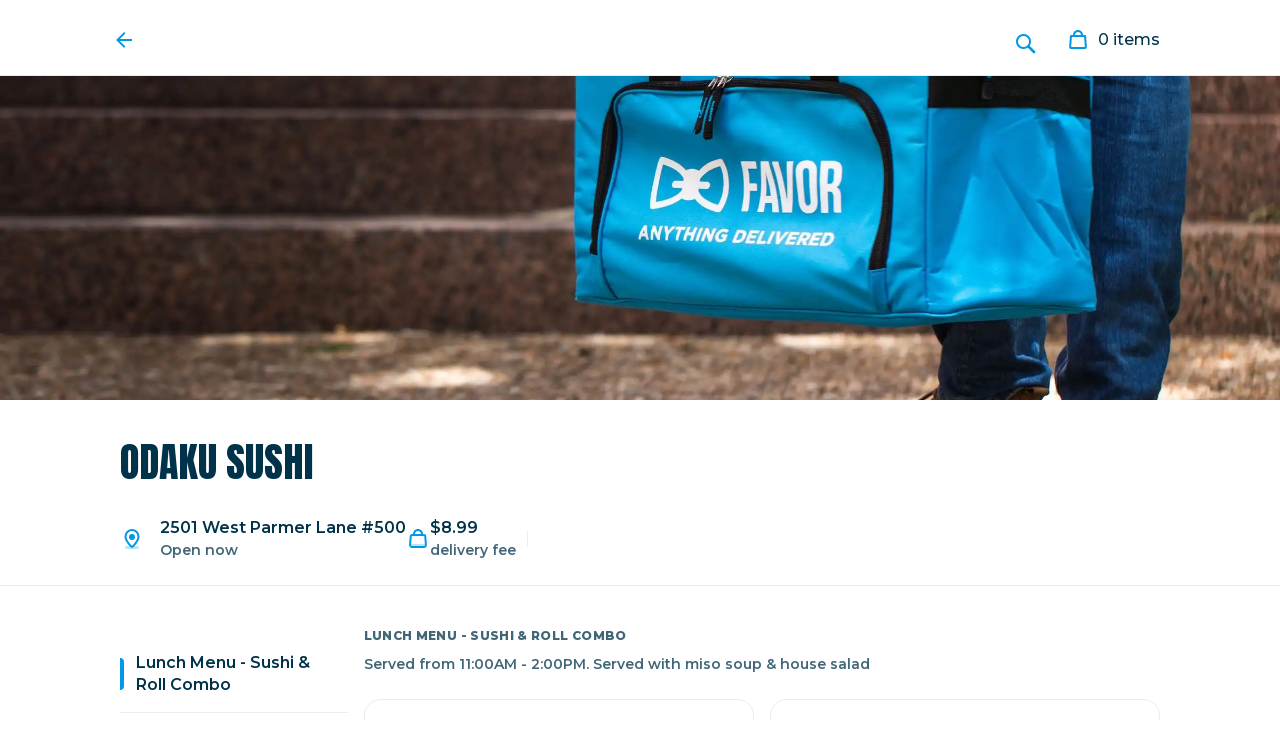

--- FILE ---
content_type: text/html; charset=utf-8
request_url: https://www.favordelivery.com/order-delivery/odaku-sushi-6426/2501-west-parmer-lane-500-austin-tx-78727-12522/
body_size: 113243
content:
<!DOCTYPE html><html prefix="og: http://ogp.me/ns#" lang=en><head><link data-rh=true rel=alternate media="only Appscreen and (max-width: 640px)" href=https://m.favordelivery.com/order-delivery/odaku-sushi-6426/2501-west-parmer-lane-500-austin-tx-78727-12522/ ><link data-rh=true rel=canonical href=https://www.favordelivery.com/order-delivery/odaku-sushi-6426/2501-west-parmer-lane-500-austin-tx-78727-12522/ ><link rel=preconnect href=https://fonts.googleapis.com><link rel=preconnect href=https://fonts.gstatic.com><link href="https://fonts.googleapis.com/css2?family=Montserrat:wght@500;600;800&family=Anton:wght@400&display=swap" rel=stylesheet><!-- Google Tag Manager --><script>(function (w, d, s, l, i) {
        w[l] = w[l] || []; w[l].push({
          'gtm.start':
            new Date().getTime(), event: 'gtm.js'
        }); var f = d.getElementsByTagName(s)[0],
          j = d.createElement(s), dl = l != 'dataLayer' ? '&l=' + l : ''; j.async = true; j.src =
            'https://www.googletagmanager.com/gtm.js?id=' + i + dl; f.parentNode.insertBefore(j, f);
      })(window, document, 'script', 'dataLayer', 'GTM-PD9N87');</script><!-- End Google Tag Manager --><meta charset=utf-8><meta httpequiv=X-UA-Compatible content="IE=edge"><title data-rh=true>Odaku Sushi Delivery 2501 West Parmer Lane #500 Austin | Favor Delivery</title><meta name=viewport content="width=device-width,initial-scale=1"><link rel="shortcut icon" href=https://images.favordelivery.com/favicon.ico><meta data-rh=true property=og:locale content=en_US><meta data-rh=true property=og:type content=website><meta data-rh=true property=og:site_name content="Favor Delivery"><meta data-rh=true property=fb:admins content=503024726><meta data-rh=true property=fb:app_id content=406087299448174><meta data-rh=true name=twitter:card content=summary_large_image><meta data-rh=true name=twitter:site content=@Favor><meta data-rh=true name=twitter:creator content=@Favor><meta data-rh=true name=theme-color content=#0099E5><meta data-rh=true name=description content="Use Favor to get Odaku Sushi delivered in under an hour. Available today in Austin, TX."><meta data-rh=true property=og:title content="Odaku Sushi Delivery 2501 West Parmer Lane #500 Austin - Favor Delivery"><meta data-rh=true property=og:url content=https://favordelivery.com/order-delivery/odaku-sushi-6426/2501-west-parmer-lane-500-austin-tx-78727-12522/ ><meta data-rh=true property=og:description content="Use Favor to get Odaku Sushi delivered in under an hour. Available today in Austin, TX."><meta data-rh=true property=og:image content=https://images.favordelivery.com/retailers/default.jpg/w-1200><meta data-rh=true property=og:image:alt content="Odaku Sushi"><meta data-rh=true name=twitter:image content=https://images.favordelivery.com/retailers/default.jpg/w-1200><style>html{line-height:1.5;font-size:62.5%;font-weight:500;font-style:normal;-ms-text-size-adjust:100%;-webkit-text-size-adjust:100%;box-sizing:border-box}*,:after,:before{box-sizing:inherit}body{font-family:Montserrat,Arial,Helvetica,sans-serif;color:var(--themeColorForegroundPrimary);margin:0;overflow-x:hidden;-webkit-font-smoothing:antialiased;-moz-osx-font-smoothing:grayscale;text-rendering:optimizeLegibility}article,aside,figcaption,figure,footer,header,main,nav,section{display:block}a:active,a:hover{outline-width:0}a,button,div{outline-color:#0099e5}input,textarea{outline:0}b,strong{font-weight:inherit}b,strong{font-weight:bolder}img{border-style:none}svg:not(:root){overflow:hidden}button,input,optgroup,select,textarea{font-family:Montserrat,Arial,Helvetica,sans-serif;line-height:1.5;font-size:62.5%;font-weight:500;font-style:normal;margin:0}button,input{overflow:visible}button,select{text-transform:none}[type=reset],[type=submit],button,html [type=button]{-webkit-appearance:button}[type=button]::-moz-focus-inner,[type=reset]::-moz-focus-inner,[type=submit]::-moz-focus-inner,button::-moz-focus-inner{border-style:none;padding:0}[type=button]:-moz-focusring,[type=reset]:-moz-focusring,[type=submit]:-moz-focusring,button:-moz-focusring{outline:1px dotted ButtonText}h1,h2,h3,h4,h5,h6{margin:0;padding:0}.js-focus-visible :focus:not(.focus-visible){outline:0}.hidden{position:absolute;overflow:hidden;clip:rect(0 0 0 0);height:1px;width:1px;margin:-1px;padding:0;border:0}[data-js-focus-visible] :focus:not([data-focus-visible-added]){outline:0}.tux-cell{font-size:1.6rem;font-weight:600}.tux-body{font-size:1.4rem}.tupp-card-image{width:100%;border-radius:16px 16px 0 0;object-fit:cover;aspect-ratio:16/9}.tupp-image-card-cell{width:100%;background-color:#fff;border-radius:0 0 16px 16px}.tupp-skeleton-card{border-radius:16px 16px 0 0;aspect-ratio:16/9;background-color:#f3f4f5}.tupp-skeleton-cell-details{flex-direction:column;margin:16px}.tupp-skeleton-content{border-radius:4px}.tupp-skeleton-title{background-color:#e9ebed;margin-bottom:8px;height:2.5vh;width:12.5vw}.tupp-skeleton-detail{background-color:#f3f4f5;height:2vh;width:17vw}.tsqd-open-btn-container{opacity:.01}</style><style data-styled=true data-styled-version=5.3.11>body{--themeColorMode:light;--themeColorBackgroundPrimary:rgb(255 255 255);--themeColorBackgroundRaised:rgb(255 255 255);--themeColorBackgroundRecessed:rgb(38 44 51 / 4%);--themeColorBackgroundRecessedOpaque:rgb(248 248 248);--themeColorForegroundPrimary:rgb(0 51 73);--themeColorForegroundSecondary:rgb(0 51 73 / 75%);--themeColorForegroundDisabled:rgb(38 44 51 / 35%);--themeColorForegroundTint:rgb(38 44 51 / 9%);--themeColorForegroundSecondaryOpaque:rgb(64 102 119);--themeColorForegroundDisabledOpaque:rgb(171 181 189);--themeColorForegroundTintOpaque:rgb(233 235 237);--themeColorBluePrimaryHighContrast:rgb(14 110 180);--themeColorBluePrimary:rgb(0 153 229);--themeColorBlueTint75:rgb(0 153 229 / 75%);--themeColorBlueTint25:rgb(0 153 229 / 25%);--themeColorBlueTint08:rgb(0 153 229 / 8%);--themeColorGreenPrimary:rgb(34 135 2);--themeColorGreenTint75:rgb(34 135 2 / 75%);--themeColorGreenTint25:rgb(34 135 2 / 25%);--themeColorGreenTint08:rgb(34 135 2 / 8%);--themeColorLoyaltyGoldPrimaryHighContrast:rgb(192 121 0);--themeColorLoyaltyGoldPrimary:rgb(247 173 45);--themeColorLoyaltyGoldTint75:rgb(247 173 45 / 75%);--themeColorLoyaltyGoldTint25:rgb(247 173 45 / 25%);--themeColorLoyaltyGoldTint08:rgb(247 173 45 / 8%);--themeColorNavyPrimary:rgb(0 51 73);--themeColorNavyTint75:rgb(0 51 73 / 75%);--themeColorNavyTint25:rgb(0 51 73 / 25%);--themeColorNavyTint08:rgb(0 51 73 / 8%);--themeColorYellowPrimary:rgb(255 213 0);--themeColorYellowTint75:rgb(255 213 0 / 75%);--themeColorYellowTint25:rgb(255 213 0 / 25%);--themeColorYellowTint08:rgb(255 213 0 / 8%);--themeColorOrangePrimary:rgb(245 111 16);--themeColorOrangeTint75:rgb(245 111 16 / 75%);--themeColorOrangeTint25:rgb(245 111 16 / 25%);--themeColorOrangeTint08:rgb(245 111 16 / 8%);--themeColorRedPrimary:rgb(225 37 27);--themeColorRedTint75:rgb(225 37 27 / 75%);--themeColorRedTint25:rgb(225 37 27 / 25%);--themeColorRedTint08:rgb(225 37 27 / 8%);--themeColorShadow:rgb(23 27 31 / 8%);--themeColorOverlayDark:rgb(38 44 51 / 16%);--themeColorOverlayDefault:rgb(255 255 255 / 90%);--themeColorOverlayDisabled:rgb(38 44 51 / 40%);--themeColorNewspaper:rgb(250 248 243);--themeColorHebRed:rgb(225 37 27);--themeColorWhite:rgb(255 255 255);--themeColorBlack:rgb(0 0 0);--themeFontFamilyBody:"Montserrat",Arial,Helvetica,sans-serif;--themeFontLineHeight:calc(1em + 8px);--themeFontWeightLight:500;--themeFontWeightNormal:600;--themeFontWeightBold:800;--themeFontWeightHeader:800;--themeFontSizeCaption:12px;--themeFontSizeBody:14px;--themeFontSizeTitle:16px;--themeFontSizeH1:48px;--themeFontSizeH2:36px;--themeFontSizeH3:26px;--themeFontSizeH4:20px;--themeFontSizeH5:16px;--themeFontSizeH6:12px;--inputBorderRadius:8px}/*!sc*/data-styled.g1[id=sc-global-hDomxr1]{content:"sc-global-hDomxr1,"}/*!sc*/.fpgSVJ{display:-webkit-box;display:-webkit-flex;display:-ms-flexbox;display:flex;width:100%;font-size:14px;line-height:calc(1em + 8px);color:rgb(0 51 73)}/*!sc*/data-styled.g93[id=favorCell__FavorCellDiv-tupp__sc-1p9cr55-0]{content:"fpgSVJ,"}/*!sc*/.dnGyKG{-webkit-box-flex:1;-webkit-flex-grow:1;-ms-flex-positive:1;flex-grow:1;overflow:hidden;display:-webkit-box;display:-webkit-flex;display:-ms-flexbox;display:flex;color:rgb(0 51 73)}/*!sc*/data-styled.g94[id=favorCell__DetailDiv-tupp__sc-1p9cr55-1]{content:"dnGyKG,"}/*!sc*/.dpdxU{font-size:16px}/*!sc*/data-styled.g95[id=favorCell__ContentTitle-tupp__sc-1p9cr55-2]{content:"dpdxU,"}/*!sc*/.gRqxoi{display:-webkit-box;display:-webkit-flex;display:-ms-flexbox;display:flex;min-width:0;-webkit-flex-direction:column;-ms-flex-direction:column;flex-direction:column;-webkit-box-pack:center;-webkit-justify-content:center;-ms-flex-pack:center;justify-content:center}/*!sc*/.gRqxoi>div{margin-bottom:4px}/*!sc*/.gRqxoi>div:last-child{margin:0}/*!sc*/data-styled.g96[id=favorCell__ContentDiv-tupp__sc-1p9cr55-3]{content:"gRqxoi,"}/*!sc*/.caovki{display:-webkit-box;display:-webkit-flex;display:-ms-flexbox;display:flex;-webkit-align-items:center;-webkit-box-align:center;-ms-flex-align:center;align-items:center;font-weight:600;font-size:16px}/*!sc*/data-styled.g97[id=favorCell__TitleWrapper-tupp__sc-1p9cr55-4]{content:"caovki,"}/*!sc*/.duLRKQ{display:-webkit-box;display:-webkit-flex;display:-ms-flexbox;display:flex;-webkit-align-items:center;-webkit-box-align:center;-ms-flex-align:center;align-items:center;margin-right:16px}/*!sc*/.duLRKQ img{max-width:48px;max-height:48px;border-radius:50%}/*!sc*/.duLRKQ svg{max-width:48px;max-height:48px}/*!sc*/data-styled.g102[id=favorCell__PictureContainer-tupp__sc-1p9cr55-9]{content:"duLRKQ,"}/*!sc*/.gsnGvq{display:-webkit-box;display:-webkit-flex;display:-ms-flexbox;display:flex;-webkit-flex-shrink:0;-ms-flex-negative:0;flex-shrink:0;-webkit-align-items:center;-webkit-box-align:center;-ms-flex-align:center;align-items:center;margin-left:16px}/*!sc*/.gsnGvq img{width:80px;height:80px;object-fit:cover;border-radius:var(--inputBorderRadius)}/*!sc*/.gsnGvq svg{max-width:48px;max-height:48px;vertical-align:bottom}/*!sc*/data-styled.g103[id=favorCell__Actions-tupp__sc-1p9cr55-10]{content:"gsnGvq,"}/*!sc*/.dLPgsu{position:fixed;bottom:0;left:50%;-webkit-transform:translateX(-50%);-ms-transform:translateX(-50%);transform:translateX(-50%);display:-webkit-box;display:-webkit-flex;display:-ms-flexbox;display:flex;-webkit-flex-direction:column;-ms-flex-direction:column;flex-direction:column;-webkit-align-items:center;-webkit-box-align:center;-ms-flex-align:center;align-items:center;margin:8px 0;z-index:100;top:0;bottom:initial;-webkit-flex-direction:column-reverse;-ms-flex-direction:column-reverse;flex-direction:column-reverse}/*!sc*/.izlcfV{position:fixed;bottom:0;left:50%;-webkit-transform:translateX(-50%);-ms-transform:translateX(-50%);transform:translateX(-50%);display:-webkit-box;display:-webkit-flex;display:-ms-flexbox;display:flex;-webkit-flex-direction:column;-ms-flex-direction:column;flex-direction:column;-webkit-align-items:center;-webkit-box-align:center;-ms-flex-align:center;align-items:center;margin:8px 0;z-index:100}/*!sc*/data-styled.g182[id=toast__TuppToastWrapper-tupp__sc-1v6towc-1]{content:"dLPgsu,izlcfV,"}/*!sc*/.fIpLVI{font-size:inherit;font-weight:inherit;color:inherit;text-align:center;background:0 0;display:inline-block;padding:0;margin:0;border:none;cursor:pointer}/*!sc*/data-styled.g228[id=Button--1562kxi]{content:"fIpLVI,"}/*!sc*/.bjTtIr{display:inline-block;height:2.4rem;position:relative;text-align:center;margin-left:8px}/*!sc*/data-styled.g232[id=Items--777z1h]{content:"bjTtIr,"}/*!sc*/.VkdtB{display:-webkit-box;display:-webkit-flex;display:-ms-flexbox;display:flex;-webkit-align-items:center;-webkit-box-align:center;-ms-flex-align:center;align-items:center;font-size:14px;color:rgb(0 51 73);font-weight:600;background:0 0;-webkit-text-decoration:none;text-decoration:none;margin-left:16px}/*!sc*/.VkdtB:hover{cursor:pointer}/*!sc*/@media (min-width:375px){.VkdtB{font-size:16px}}/*!sc*/data-styled.g242[id=StyledLink--jl4i5h]{content:"VkdtB,"}/*!sc*/.eFvTEz{opacity:0 display:flex;-webkit-align-items:center;-webkit-box-align:center;-ms-flex-align:center;align-items:center;width:100%;position:fixed;top:0;left:0;height:76px;padding:1.6rem 6.4rem;z-index:3;-webkit-transition:background-color .1s ease-in-out;transition:background-color .1s ease-in-out;background-color:transparent;padding:1.6rem 2.4rem}/*!sc*/.eFvTEz.opaque{border-bottom:1px solid #e9ebed;background:#fff}/*!sc*/@media (min-width:768px){.eFvTEz{padding:1.6rem 8rem}}/*!sc*/@media (min-width:992px){.eFvTEz{padding:1.6rem 12rem}}/*!sc*/data-styled.g265[id=StyledSiteHeader--atcia]{content:"eFvTEz,"}/*!sc*/.jYxsiA{display:-webkit-box;display:-webkit-flex;display:-ms-flexbox;display:flex;-webkit-align-items:center;-webkit-box-align:center;-ms-flex-align:center;align-items:center;-webkit-box-pack:justify;-webkit-justify-content:space-between;-ms-flex-pack:justify;justify-content:space-between;width:100%;margin:0 auto;gap:1rem}/*!sc*/data-styled.g266[id=StyledHeaderInnerWrapper--vjuuzs]{content:"jYxsiA,"}/*!sc*/.dxeaBO{background:rgb(255 255 255);border-radius:100%;display:-webkit-box;display:-webkit-flex;display:-ms-flexbox;display:flex;-webkit-align-items:center;-webkit-box-align:center;-ms-flex-align:center;align-items:center;cursor:pointer;box-shadow:0 8px 32px rgba(23,27,31,.16);-webkit-transition:box-shadow .1s ease-in-out;transition:box-shadow .1s ease-in-out;padding:1rem}/*!sc*/.dxeaBO.opaque{box-shadow:none}/*!sc*/.dxeaBO:hover:not(.opaque){box-shadow:0 2px 8px rgba(23,27,31,.16)}/*!sc*/.dxeaBO:active:not(.opaque){box-shadow:0 1px 4px rgba(23,27,31,.16)}/*!sc*/.dxeaBO.opaque{padding-left:0;margin-left:-8px}/*!sc*/@media (min-width:768px){.dxeaBO{border-radius:24px;padding:1rem 1.6rem 1rem .8rem}}/*!sc*/data-styled.g268[id=StyledBackLink--120j3ii]{content:"dxeaBO,"}/*!sc*/.jMOtyI{display:-webkit-box;display:-webkit-flex;display:-ms-flexbox;display:flex;-webkit-flex-direction:row;-ms-flex-direction:row;flex-direction:row;gap:1rem;max-height:48px}/*!sc*/data-styled.g270[id=StyledHeaderGroup--1jl69zm]{content:"jMOtyI,"}/*!sc*/.gMEgMF{box-shadow:0 8px 32px rgba(23,27,31,.16);-webkit-transition:box-shadow .1s ease-in-out;transition:box-shadow .1s ease-in-out;background:rgb(255 255 255);border-radius:24px;padding:1rem 1.6rem 1rem 1.2rem;margin:0;display:-webkit-box!important;display:-webkit-flex!important;display:-ms-flexbox!important;display:flex!important;font-weight:500}/*!sc*/.gMEgMF.opaque{box-shadow:none}/*!sc*/.gMEgMF:hover:not(.opaque){box-shadow:0 2px 8px rgba(23,27,31,.16)}/*!sc*/.gMEgMF:active:not(.opaque){box-shadow:0 1px 4px rgba(23,27,31,.16)}/*!sc*/.gMEgMF.opaque{padding-right:0}/*!sc*/data-styled.g271[id=StyledCartLink--3ndkrt]{content:"gMEgMF,"}/*!sc*/.hgweeX{box-shadow:0 8px 32px rgba(23,27,31,.16);-webkit-transition:box-shadow .1s ease-in-out;transition:box-shadow .1s ease-in-out;background:rgb(255 255 255);border-radius:100%;border:0 none;cursor:pointer}/*!sc*/.hgweeX.opaque{box-shadow:none}/*!sc*/.hgweeX:hover:not(.opaque){box-shadow:0 2px 8px rgba(23,27,31,.16)}/*!sc*/.hgweeX:active:not(.opaque){box-shadow:0 1px 4px rgba(23,27,31,.16)}/*!sc*/@media (min-width:375px){.hgweeX{padding:1rem;width:44px;height:44px}}/*!sc*/@media (min-width:768px){.hgweeX{padding:1.6rem;width:56px;height:56px}}/*!sc*/data-styled.g276[id=StyledSearchLink--g2i3ru]{content:"hgweeX,"}/*!sc*/.fBmoSP{background-color:rgb(255 255 255);-webkit-box-flex:1;-webkit-flex-grow:1;-ms-flex-positive:1;flex-grow:1}/*!sc*/data-styled.g279[id=StyledMenuBodyWrapper--1h3bhbn]{content:"fBmoSP,"}/*!sc*/.hGfVXv{-webkit-box-pack:justify;-webkit-justify-content:space-between;-ms-flex-pack:justify;justify-content:space-between;-webkit-align-items:center;-webkit-box-align:center;-ms-flex-align:center;align-items:center;width:100%;grid-template-columns:2fr 1fr;display:grid;gap:1.6rem}/*!sc*/data-styled.g286[id=StyledMerchantNameWrapper--1ej1nq2]{content:"hGfVXv,"}/*!sc*/.bUfAmu{display:-webkit-box;display:-webkit-flex;display:-ms-flexbox;display:flex;-webkit-box-pack:justify;-webkit-justify-content:space-between;-ms-flex-pack:justify;justify-content:space-between;max-width:128rem;-webkit-align-items:center;-webkit-box-align:center;-ms-flex-align:center;align-items:center}/*!sc*/@media (min-width:375px){.bUfAmu{display:-webkit-box;display:-webkit-flex;display:-ms-flexbox;display:flex}}/*!sc*/@media (min-width:768px){.bUfAmu{display:-webkit-box;display:-webkit-flex;display:-ms-flexbox;display:flex}}/*!sc*/data-styled.g288[id=StyledMenuBodyMerchantName--1mpnlc3]{content:"bUfAmu,"}/*!sc*/.dHwEMT{margin:auto;width:100%;z-index:1}/*!sc*/data-styled.g289[id=StyledMenuBodyInnerWrapper--drbb8o]{content:"dHwEMT,"}/*!sc*/.cRcWWl{display:block;width:auto;margin:2rem 2.4rem 0;background-color:rgb(255 255 255)}/*!sc*/@media (min-width:768px){.cRcWWl{margin:3.2rem 8rem 0;position:-webkit-sticky;position:sticky;top:76px;z-index:1}}/*!sc*/@media (min-width:992px){.cRcWWl{margin:3.2rem 0 0;padding:0 12rem}}/*!sc*/data-styled.g290[id=StyledHeader--sd3wrj]{content:"cRcWWl,"}/*!sc*/.dwKttr{font-size:1.6rem;color:rgb(0 51 73)}/*!sc*/data-styled.g291[id=StyledPrice--10ggv8x]{content:"dwKttr,"}/*!sc*/.mZhde{color:rgb(0 51 73 / 75%);font-size:1.4rem;font-weight:600}/*!sc*/data-styled.g293[id=StyledDescriptionText--ul0h7r]{content:"mZhde,"}/*!sc*/.cTpRrJ{color:rgb(0 51 73 / 75%);font-size:1.4rem;font-weight:600}/*!sc*/.cTpRrJ>div:first-child{margin-bottom:0;color:rgb(0 51 73)}/*!sc*/data-styled.g294[id=StyledFavorCellDetailsContent--106dy7a]{content:"cTpRrJ,"}/*!sc*/.cdYkzf{width:auto;gap:4rem;display:-webkit-box;display:-webkit-flex;display:-ms-flexbox;display:flex;font-size:1.4rem;padding:1.2rem 3.2rem;border-bottom:none;display:block;color:rgb(0 51 73);background-color:rgb(38 44 51 / 4%)}/*!sc*/.cdYkzf>:first-child{padding-bottom:.8rem;border-bottom:1px solid rgb(38 44 51 / 9%);width:100%}/*!sc*/.cdYkzf>:last-child{padding-top:.8rem}/*!sc*/@media (min-width:768px){.cdYkzf{width:100%;background-color:transparent;padding:2.4rem 8rem;margin:0;border-bottom:none}.cdYkzf>*{border-radius:0;padding:0}}/*!sc*/@media (min-width:992px){.cdYkzf{display:-webkit-box;display:-webkit-flex;display:-ms-flexbox;display:flex;padding:2.4rem 12rem;border-bottom:1px solid rgb(38 44 51 / 9%)}.cdYkzf>:first-child{padding-bottom:0;margin-bottom:0;width:-webkit-fit-content;width:-moz-fit-content;width:fit-content;border-bottom:none}.cdYkzf>:last-child{padding-top:0}}/*!sc*/data-styled.g295[id=StyledHeaderItemWrapper--lnqmrj]{content:"cdYkzf,"}/*!sc*/.kkMWKq{width:100%;background-color:rgb(255 255 255);padding:2rem 2.4rem}/*!sc*/@media (min-width:375px){.kkMWKq{padding:2.4rem 1.6rem}}/*!sc*/@media (min-width:768px){.kkMWKq{padding:2.4rem 8rem}}/*!sc*/@media (min-width:992px){.kkMWKq{padding:4rem 12rem}}/*!sc*/data-styled.g296[id=StyledMenuSection--183z6jc]{content:"kkMWKq,"}/*!sc*/.guOHty{font-weight:400;text-transform:uppercase;font-family:Anton,sans-serif;color:rgb(0 51 73);font-size:4rem}/*!sc*/data-styled.g297[id=StyledMerchantName--lh7ukc]{content:"guOHty,"}/*!sc*/.jhMBMl{padding:1.6rem 0}/*!sc*/@media (min-width:768px){.jhMBMl{margin-left:1.6rem}}/*!sc*/data-styled.g300[id=StyledMenuSectionNavItem--hy5xkb]{content:"jhMBMl,"}/*!sc*/.gEaBQB{list-style-type:none;border-bottom:1px solid rgb(38 44 51 / 9%)}/*!sc*/.gEaBQB:last-child{border-bottom:0 none;margin:0 0 1.6rem 0}/*!sc*/@media (min-width:768px){.gEaBQB{display:-webkit-box;display:-webkit-flex;display:-ms-flexbox;display:flex;-webkit-flex-direction:row;-ms-flex-direction:row;flex-direction:row;-webkit-align-items:center;-webkit-box-align:center;-ms-flex-align:center;align-items:center;position:relative}.gEaBQB.selected::before{content:'';display:inline-block;position:absolute;width:4px;height:32px;background-color:rgb(0 153 229);border-top-right-radius:4px;border-bottom-right-radius:4px}}/*!sc*/data-styled.g301[id=StyledMenuSectionListItem--f44n1q]{content:"gEaBQB,"}/*!sc*/.fSJmRt{padding:0}/*!sc*/data-styled.g302[id=StyledMenuSectionList--1qa6c8k]{content:"fSJmRt,"}/*!sc*/.ciCKBb{overflow-y:auto;overflow-x:hidden}/*!sc*/@media (min-width:768px){.ciCKBb{max-height:calc(100vh - 220px)}}/*!sc*/@media (min-width:992px){.ciCKBb{max-height:auto}}/*!sc*/data-styled.g303[id=StyledSectionNavWrapper--rm7clz]{content:"ciCKBb,"}/*!sc*/.gSLKpw{display:grid;grid-template-columns:1fr;-webkit-scrollbar-width:none;-moz-scrollbar-width:none;-ms-scrollbar-width:none;scrollbar-width:none;-ms-overflow-style:none}/*!sc*/.gSLKpw::-webkit-scrollbar{display:none}/*!sc*/@media (min-width:768px){.gSLKpw{grid-template-columns:1fr 2fr;gap:1.6rem}.gSLKpw>:first-child{height:100vh;overflow-y:auto;position:-webkit-sticky;position:sticky;top:180px}}/*!sc*/@media (min-width:992px){.gSLKpw{grid-template-columns:1fr 3fr}}/*!sc*/@media (min-width:1200px){.gSLKpw{grid-template-columns:2fr 7fr}}/*!sc*/data-styled.g304[id=StyledMenuItemNavWrapper--yoqryp]{content:"gSLKpw,"}/*!sc*/.gTcRuF{-webkit-transform:rotate(-90deg);-ms-transform:rotate(-90deg);transform:rotate(-90deg)}/*!sc*/@media (min-width:768px){.gTcRuF{display:none}}/*!sc*/data-styled.g305[id=StyledChevronWrapper--g44w0r]{content:"gTcRuF,"}/*!sc*/.kvjjk{-webkit-text-decoration:none;text-decoration:none}/*!sc*/.kvjjk:hover{-webkit-text-decoration:underline solid rgb(0 153 229) 1.5px;text-decoration:underline solid rgb(0 153 229) 1.5px;text-underline-offset:1.5px}/*!sc*/data-styled.g306[id=StyledSectionNavLink--luxjwk]{content:"kvjjk,"}/*!sc*/.bWUjVj{display:grid;grid-template-columns:1fr;height:-webkit-fit-content;height:-moz-fit-content;height:fit-content;overflow-y:hidden;gap:2.4rem;padding:0 2.4rem 2.4rem 2.4rem}/*!sc*/@media (min-width:768px){.bWUjVj{gap:1.6rem;padding:0 0 8rem 0}}/*!sc*/@media (min-width:1200px){.bWUjVj{grid-template-columns:minmax(0,1fr) minmax(0,1fr)}}/*!sc*/@media (min-width:1800px){.bWUjVj{grid-template-columns:minmax(0,1fr) minmax(0,1fr) minmax(0,1fr)}}/*!sc*/data-styled.g307[id=StyledItemGridWrapper--y5oce8]{content:"bWUjVj,"}/*!sc*/.gxJayb{-webkit-letter-spacing:0.03em;-moz-letter-spacing:0.03em;-ms-letter-spacing:0.03em;letter-spacing:.03em;color:rgb(0 51 73 / 75%);font-weight:800;font-size:12px;line-height:2rem;text-transform:uppercase;margin-bottom:2.4rem;position:-webkit-sticky;position:sticky;top:0;background-color:rgb(255 255 255);z-index:1;padding:0 0 .8rem 1.6rem}/*!sc*/.gxJayb.inline{padding:0;margin:0}/*!sc*/.gxJayb.hasAnnouncements{margin-bottom:0}/*!sc*/@media (min-width:375px){.gxJayb{padding:1.6rem 2.4rem}}/*!sc*/@media (min-width:768px){.gxJayb{padding:0}}/*!sc*/data-styled.g308[id=StyledItemGridTitle--1f65e9m]{content:"gxJayb,"}/*!sc*/.hjMjNN{position:fixed;top:76;left:0;top:74px;background-color:rgb(255 255 255);height:calc(100vh - 80px);width:100%;-webkit-transition:-webkit-transform .2s ease-in-out;-webkit-transition:transform .2s ease-in-out;transition:transform .2s ease-in-out;-webkit-transform:translateX(100%);-ms-transform:translateX(100%);transform:translateX(100%)}/*!sc*/.hjMjNN.active{-webkit-transform:translateX(0);-ms-transform:translateX(0);transform:translateX(0);z-index:1}/*!sc*/@media (min-width:375px){.hjMjNN{overflow:scroll}}/*!sc*/@media (min-width:768px){.hjMjNN{overflow:hidden;-webkit-transition:none;transition:none;position:static;height:auto}.hjMjNN.showOverflow{overflow:visible}.hjMjNN.active{z-index:auto}}/*!sc*/data-styled.g309[id=StyledResponsivePanel--gjsuw2]{content:"hjMjNN,"}/*!sc*/.clwNhy{display:-webkit-box;display:-webkit-flex;display:-ms-flexbox;display:flex;-webkit-align-items:center;-webkit-box-align:center;-ms-flex-align:center;align-items:center;gap:1.2rem;font-size:14px}/*!sc*/data-styled.g310[id=DeliveryFeeWrapper--1hl0tdw]{content:"clwNhy,"}/*!sc*/.hKMDlh{width:-webkit-fit-content;width:-moz-fit-content;width:fit-content;-webkit-align-items:center;-webkit-box-align:center;-ms-flex-align:center;align-items:center}/*!sc*/data-styled.g316[id=StyledFavorCell--56uz41]{content:"hKMDlh,"}/*!sc*/.ffmudW{-webkit-align-items:center;-webkit-box-align:center;-ms-flex-align:center;align-items:center;font-size:1.4rem;display:-webkit-box;display:-webkit-flex;display:-ms-flexbox;display:flex;-webkit-flex-direction:row;-ms-flex-direction:row;flex-direction:row;gap:.4rem}/*!sc*/@media (min-width:375px){.ffmudW{width:100%}}/*!sc*/@media (min-width:768px){.ffmudW{width:-webkit-fit-content;width:-moz-fit-content;width:fit-content}}/*!sc*/data-styled.g317[id=StyledDeliveryInfoSection--lurbg2]{content:"ffmudW,"}/*!sc*/.iFkpZv{display:-webkit-box;display:-webkit-flex;display:-ms-flexbox;display:flex;-webkit-flex-direction:column;-ms-flex-direction:column;flex-direction:column;position:relative}/*!sc*/.iFkpZv:after{content:'';position:absolute;right:0;top:50%;-webkit-transform:translateY(-50%);-ms-transform:translateY(-50%);transform:translateY(-50%);height:1.6rem;width:1px;background-color:rgb(38 44 51 / 9%)}/*!sc*/@media (min-width:375px){.iFkpZv{padding:0;width:50%}}/*!sc*/@media (min-width:768px){.iFkpZv{padding-right:1.2rem;width:auto}}/*!sc*/data-styled.g318[id=StyledDeliveryFeeContainer--1fk4lbq]{content:"iFkpZv,"}/*!sc*/.inczBJ{font-size:1.6rem;display:-webkit-box;display:-webkit-flex;display:-ms-flexbox;display:flex;gap:.4rem;margin:0;font-weight:600}/*!sc*/data-styled.g325[id=StyledDeliveryText--1qfp8gp]{content:"inczBJ,"}/*!sc*/.elCHxq{font-weight:400;font-size:1.8rem;background-color:rgb(0 153 229);line-height:2;padding:24px 64px}/*!sc*/.elCHxq.displayVariant-menu{padding:2.4rem}/*!sc*/@media (min-width:768px){.elCHxq.displayVariant-menu{padding:2.4rem 8rem}}/*!sc*/@media (min-width:992px){.elCHxq.displayVariant-menu{padding:2.4rem 12rem}}/*!sc*/@media screen and (max-width:570px){.elCHxq:not(.displayVariant-menu){padding:2rem}}/*!sc*/data-styled.g517[id=FavorFooter--19ugqf2]{content:"elCHxq,"}/*!sc*/.fpjAKm{width:100%;max-width:128rem;margin:0 auto}/*!sc*/.fpjAKm.displayVariant-menu{max-width:100%}/*!sc*/data-styled.g518[id=FavorFooterContainer--1kc9xwo]{content:"fpjAKm,"}/*!sc*/.jmKnLO{display:-webkit-box;display:-webkit-flex;display:-ms-flexbox;display:flex;-webkit-flex-flow:row wrap;-ms-flex-flow:row wrap;flex-flow:row wrap;gap:2.4rem;padding-bottom:2.4rem;border-bottom:.2rem solid rgba(255,255,255,.2);-webkit-box-pack:justify;-webkit-justify-content:space-between;-ms-flex-pack:justify;justify-content:space-between;-webkit-align-items:center;-webkit-box-align:center;-ms-flex-align:center;align-items:center;font-size:2rem;font-weight:800;line-height:1}/*!sc*/.jmKnLO:last-child{border-bottom:none}/*!sc*/@media screen and (max-width:670px){.jmKnLO{-webkit-flex-flow:column nowrap;-ms-flex-flow:column nowrap;flex-flow:column nowrap}.jmKnLO ul{-webkit-align-self:flex-start;-ms-flex-item-align:start;align-self:flex-start}}/*!sc*/data-styled.g519[id=UpperSectionContainer--4oh7fa]{content:"jmKnLO,"}/*!sc*/.lbFCVx{display:-webkit-box;display:-webkit-flex;display:-ms-flexbox;display:flex;gap:1.6rem;margin-right:.8rem;-webkit-order:1;-ms-flex-order:1;order:1}/*!sc*/@media screen and (max-width:670px){.lbFCVx{display:grid;grid-template-columns:1fr 1fr;width:100%;margin-right:0}}/*!sc*/@media screen and (max-width:570px){.lbFCVx{display:-webkit-box;display:-webkit-flex;display:-ms-flexbox;display:flex;-webkit-flex-flow:column nowrap;-ms-flex-flow:column nowrap;flex-flow:column nowrap}}/*!sc*/data-styled.g520[id=ExternalButtonsContainer--667xm4]{content:"lbFCVx,"}/*!sc*/.dKwYqu{height:4.8rem;display:-webkit-box;display:-webkit-flex;display:-ms-flexbox;display:flex;-webkit-box-pack:center;-webkit-justify-content:center;-ms-flex-pack:center;justify-content:center;-webkit-align-items:center;-webkit-box-align:center;-ms-flex-align:center;align-items:center;padding:0 1.6rem;width:auto;white-space:nowrap;-webkit-text-decoration:none;text-decoration:none;border-radius:8px;text-transform:uppercase;font-weight:800;font-size:1.6rem;line-height:1.95rem}/*!sc*/.dKwYqu:hover{-webkit-transform:none;-ms-transform:none;transform:none;background-color:initial}/*!sc*/.dKwYqu.link-button-white,.dKwYqu.link-button-white:hover{background-color:rgb(255 255 255);color:rgb(0 153 229)}/*!sc*/.dKwYqu.link-button-blue,.dKwYqu.link-button-blue:hover{background-color:rgba(255,255,255,.2);color:rgb(255 255 255)}/*!sc*/data-styled.g521[id=ExternalButtonLink--48sgnw]{content:"dKwYqu,"}/*!sc*/.iooYpo{-webkit-order:3;-ms-flex-order:3;order:3}/*!sc*/.iooYpo ul{display:-webkit-box;display:-webkit-flex;display:-ms-flexbox;display:flex;-webkit-flex-flow:row nowrap;-ms-flex-flow:row nowrap;flex-flow:row nowrap;gap:3.2rem}/*!sc*/@media screen and (max-width:760px){.iooYpo{width:100%}.iooYpo ul{display:grid;grid-template-columns:1fr 1fr 1fr;width:100%;gap:1.2rem}}/*!sc*/@media screen and (max-width:570px){.iooYpo ul{grid-template-columns:1fr 1fr}}/*!sc*/data-styled.g522[id=NavLinks--1crbc6z]{content:"iooYpo,"}/*!sc*/.bwZrPC{-webkit-order:2;-ms-flex-order:2;order:2;display:-webkit-box;display:-webkit-flex;display:-ms-flexbox;display:flex;margin:0;padding:0}/*!sc*/data-styled.g524[id=SocialLinks--1cuvkli]{content:"bwZrPC,"}/*!sc*/.dRLZBu{color:rgb(255 255 255);cursor:pointer}/*!sc*/data-styled.g525[id=PrivacyChoicesLink--x1nq1o]{content:"dRLZBu,"}/*!sc*/.cGXCRv{border-bottom:.2rem solid rgba(255,255,255,.2);display:-webkit-box;display:-webkit-flex;display:-ms-flexbox;display:flex;-webkit-box-pack:justify;-webkit-justify-content:space-between;-ms-flex-pack:justify;justify-content:space-between;-webkit-align-items:center;-webkit-box-align:center;-ms-flex-align:center;align-items:center;padding:3rem 0;-webkit-align-items:flex-start;-webkit-box-align:flex-start;-ms-flex-align:flex-start;align-items:flex-start}/*!sc*/.cGXCRv:last-child{border-bottom:none}/*!sc*/@media screen and (max-width:570px){.cGXCRv nav{font-size:1.6rem;display:grid;grid-template-columns:1fr 1fr}}/*!sc*/data-styled.g527[id=CitiesSection--i7fveb]{content:"cGXCRv,"}/*!sc*/.cDmpvO{color:rgba(255,255,255,.5)}/*!sc*/data-styled.g528[id=CopyrightSpan--1ybss0r]{content:"cDmpvO,"}/*!sc*/.cLaxdR{margin-top:2.4rem;-webkit-flex-flow:row wrap;-ms-flex-flow:row wrap;flex-flow:row wrap;gap:1.6rem;font-size:1.4rem;font-weight:600;border-bottom:.2rem solid rgba(255,255,255,.2);display:-webkit-box;display:-webkit-flex;display:-ms-flexbox;display:flex;-webkit-box-pack:justify;-webkit-justify-content:space-between;-ms-flex-pack:justify;justify-content:space-between;-webkit-align-items:center;-webkit-box-align:center;-ms-flex-align:center;align-items:center}/*!sc*/.cLaxdR:last-child{border-bottom:none}/*!sc*/@media screen and (max-width:570px){.cLaxdR{display:-webkit-box;display:-webkit-flex;display:-ms-flexbox;display:flex;-webkit-flex-flow:column;-ms-flex-flow:column;flex-flow:column;-webkit-align-items:flex-start;-webkit-box-align:flex-start;-ms-flex-align:flex-start;align-items:flex-start;gap:0;font-size:1.2rem}}/*!sc*/data-styled.g529[id=LegalSection--sty3wp]{content:"cLaxdR,"}/*!sc*/.IGWaQ{display:-webkit-box;display:-webkit-flex;display:-ms-flexbox;display:flex;gap:3.2rem;margin:0;padding:0;list-style:none}/*!sc*/@media screen and (max-width:570px){.IGWaQ{-webkit-flex-flow:column;-ms-flex-flow:column;flex-flow:column;gap:.8rem;margin-top:.8rem}}/*!sc*/data-styled.g531[id=LegalLinksList--9547z6]{content:"IGWaQ,"}/*!sc*/.hJldGX{margin:0;padding:0;list-style:none}/*!sc*/.hJldGX .nav-ul{font-weight:800;font-size:2rem;line-height:2}/*!sc*/.hJldGX .city-ul{font-size:1.6rem;font-weight:600}/*!sc*/data-styled.g532[id=UlStyle--107ok5y]{content:"hJldGX,"}/*!sc*/.fbElyn{font-size:1.6rem;font-weight:600;line-height:2.4rem}/*!sc*/data-styled.g533[id=NavLi--19ubg8e]{content:"fbElyn,"}/*!sc*/.aLFhO{color:rgb(255 255 255);-webkit-text-decoration:none;text-decoration:none}/*!sc*/data-styled.g534[id=NavA--akq4e]{content:"aLFhO,"}/*!sc*/.iVnSYX{display:inline-block}/*!sc*/.iVnSYX:nth-child(n+2){margin-left:1.6rem}/*!sc*/data-styled.g535[id=SocialLi--1tkszv]{content:"iVnSYX,"}/*!sc*/.gXmQhq{display:-webkit-box;display:-webkit-flex;display:-ms-flexbox;display:flex;width:3rem;height:3rem;border-radius:50%;-webkit-align-items:center;-webkit-box-align:center;-ms-flex-align:center;align-items:center;-webkit-box-pack:center;-webkit-justify-content:center;-ms-flex-pack:center;justify-content:center}/*!sc*/data-styled.g536[id=SocialA--cuqp3j]{content:"gXmQhq,"}/*!sc*/.gxLGWD{position:absolute;left:-400vw}/*!sc*/data-styled.g537[id=SocialSpan--dfbxaw]{content:"gxLGWD,"}/*!sc*/.iYyqfn{display:-webkit-box;display:-webkit-flex;display:-ms-flexbox;display:flex;-webkit-flex:1;-ms-flex:1;flex:1;-webkit-box-pack:justify;-webkit-justify-content:space-between;-ms-flex-pack:justify;justify-content:space-between}/*!sc*/data-styled.g538[id=CitiesNav--9v7ha8]{content:"iYyqfn,"}/*!sc*/.bqdliC{position:static;background-size:cover;background-position:center;width:100%;top:0;left:0;z-index:0;height:25rem;min-height:25rem;background-image:url(https://images.favordelivery.com/retailers/default.jpg/q-50_w-860_f-webp)}/*!sc*/@media (min-width:768px){.bqdliC{height:400px;position:fixed;z-index:-1;min-height:400px;background-image:url(https://images.favordelivery.com/retailers/default.jpg/q-50_w-1536_f-webp)}}/*!sc*/@media (min-width:992px){.bqdliC{position:fixed;background-image:url(https://images.favordelivery.com/retailers/default.jpg/q-50_w-1984_f-webp)}}/*!sc*/@media (min-width:1200px){.bqdliC{background-image:url(https://images.favordelivery.com/retailers/default.jpg/q-50_w-2400_f-webp)}}/*!sc*/data-styled.g545[id=HeroImage--lqxgha]{content:"bqdliC,"}/*!sc*/.gBpVZf{position:relative;display:-webkit-box;display:-webkit-flex;display:-ms-flexbox;display:flex;-webkit-flex-flow:column nowrap;-ms-flex-flow:column nowrap;flex-flow:column nowrap;margin-top:76px}/*!sc*/@media (min-width:768px){.gBpVZf:not(.isFeaturedListPage){margin-top:40rem}.gBpVZf.merchandisingEnabled:not(.isFeaturedListPage){margin-top:31.9rem}}/*!sc*/@media (min-width:992px){.gBpVZf{min-height:calc(100vh - 40rem - 88px)}.gBpVZf.merchandisingEnabled:not(.isFeaturedListPage){margin-top:31.9rem}.gBpVZf:not(.isFeaturedListPage):not(.merchandisingEnabled){margin-top:40rem}}/*!sc*/data-styled.g549[id=StyledMain--1t4s20r]{content:"gBpVZf,"}/*!sc*/.dWmvlT{background-color:rgb(38 44 51 / 4%);padding:1.6rem 2.4rem;margin:0 -2.4rem;border-top:1px solid rgb(38 44 51 / 9%);border-bottom:1px solid rgb(38 44 51 / 9%)}/*!sc*/.dWmvlT.categoryAnnouncement{margin:0 0 2.4rem 0}/*!sc*/@media (min-width:768px){.dWmvlT{padding:0 0 1.6rem 0;margin:0;border-top:0 none;border-bottom:0 none;background-color:transparent}.dWmvlT.categoryAnnouncement{padding:0}}/*!sc*/data-styled.g579[id=StyledAnnouncementWrapper--1673bak]{content:"dWmvlT,"}/*!sc*/.bSmtBW{font-size:14px;width:100%;-webkit-line-clamp:3;line-clamp:3;display:-webkit-box;-webkit-box-orient:vertical;overflow:hidden;margin:0}/*!sc*/@media (min-width:768px){.bSmtBW{display:block;font-weight:600;margin-top:8px}.bSmtBW.categoryAnnouncement{margin-top:.8rem;font-weight:600;margin-bottom:2.4rem;color:rgb(0 51 73 / 75%)}}/*!sc*/data-styled.g580[id=StyledAnnouncementMessage--196zs2d]{content:"bSmtBW,"}/*!sc*/.iunpsV{position:relative;border-bottom:1px solid rgb(38 44 51 / 9%);height:-webkit-fit-content;height:-moz-fit-content;height:fit-content;display:-webkit-box;display:-webkit-flex;display:-ms-flexbox;display:flex;-webkit-flex-direction:row;-ms-flex-direction:row;flex-direction:row;-webkit-box-pack:justify;-webkit-justify-content:space-between;-ms-flex-pack:justify;justify-content:space-between;cursor:pointer;padding:0 1.6rem 1.6rem 0}/*!sc*/.iunpsV.unavailable{cursor:not-allowed}/*!sc*/.iunpsV:focus-visible{outline-color:rgb(0 153 229)}/*!sc*/@media (min-width:375px){.iunpsV{padding:0 0 2.4rem 0}}/*!sc*/@media (min-width:768px){.iunpsV{height:170px;border:1px solid rgb(38 44 51 / 9%);border-radius:16px;padding:2.4rem 0 2.4rem 2.4rem}}/*!sc*/.iunpsV.isAddon{min-width:150px;-webkit-flex-direction:column-reverse;-ms-flex-direction:column-reverse;flex-direction:column-reverse;padding:0!important;height:auto!important;border:none!important;border-radius:0!important}/*!sc*/data-styled.g606[id=ItemCardWrapper--17mhy3l]{content:"iunpsV,"}/*!sc*/.dMPKLC{display:-webkit-box;display:-webkit-flex;display:-ms-flexbox;display:flex;-webkit-flex-direction:column;-ms-flex-direction:column;flex-direction:column;padding:0 1.6rem 1.6rem 1.6rem;height:100px}/*!sc*/@media (min-width:768px){.dMPKLC{padding:2.4rem;height:130px}}/*!sc*/@media (min-width:992px){.dMPKLC{height:130px}}/*!sc*/@media (min-width:375px){.dMPKLC{padding:0 1.6rem 0 0}}/*!sc*/.dMPKLC.isAddon{height:auto!important}/*!sc*/.dMPKLC.isAddon:not(.hasImage){margin-top:40px!important}/*!sc*/data-styled.g607[id=ItemCardTextWrap--1wa38ja]{content:"dMPKLC,"}/*!sc*/.cxAKDQ{display:-webkit-box;display:-webkit-flex;display:-ms-flexbox;display:flex;width:100px;height:100px;-webkit-flex-shrink:0;-ms-flex-negative:0;flex-shrink:0}/*!sc*/@media (min-width:375px){.cxAKDQ{margin-top:0}}/*!sc*/@media (min-width:768px){.cxAKDQ{width:170px;height:170px;margin-top:-2.4rem}.cxAKDQ.isAddon{width:150px;height:150px}}/*!sc*/.cxAKDQ>img{margin:auto}/*!sc*/@media (min-width:768px){.cxAKDQ>img{border-radius:0 16px 16px 0}}/*!sc*/.cxAKDQ>img.notAvailable{opacity:.4}/*!sc*/@media (min-width:375px){.cxAKDQ.insetImage{border-left:none}}/*!sc*/@media (min-width:768px){.cxAKDQ.insetImage{border-radius:0;border-left:1.25px solid rgb(38 44 51 / 9%)}}/*!sc*/.cxAKDQ:not(.insetImage)>img{margin:0}/*!sc*/.cxAKDQ.isAddon{border-radius:16px!important}/*!sc*/.cxAKDQ.isAddon>img{border-radius:16px!important}/*!sc*/@media (min-width:768px){.cxAKDQ.isAddon>img{width:150px;height:150px}}/*!sc*/.cxAKDQ.isAddon.hasImage{margin-top:0!important;margin-bottom:10px!important}/*!sc*/data-styled.g608[id=ItemCardImageWrap--1wlqpuk]{content:"cxAKDQ,"}/*!sc*/.fFStCS{margin-top:auto;font-size:14px;font-weight:500;line-height:calc(1em + 8px);color:rgb(0 51 73 / 75%)}/*!sc*/.fFStCS.notAvailable{color:rgb(38 44 51 / 35%)}/*!sc*/data-styled.g609[id=ItemPrice--1ubbxi6]{content:"fFStCS,"}/*!sc*/.cKuHZU{font-size:16px;font-weight:600;line-height:calc(1em + 8px);-webkit-line-clamp:2;line-clamp:2;display:-webkit-box;-webkit-box-orient:vertical;overflow:hidden}/*!sc*/.cKuHZU.noDescription{line-clamp:4;-webkit-line-clamp:4}/*!sc*/.cKuHZU.notAvailable{color:rgb(38 44 51 / 35%)}/*!sc*/data-styled.g610[id=ItemTitle--1kmicjy]{content:"cKuHZU,"}/*!sc*/.cLSAwa{font-size:14px;font-weight:500;line-height:calc(1em + 8px);overflow:hidden;display:-webkit-box;-webkit-line-clamp:1;line-clamp:1;-webkit-box-orient:vertical;margin:0}/*!sc*/.cLSAwa.notAvailable{color:rgb(38 44 51 / 35%)}/*!sc*/@media (min-width:768px){.cLSAwa{-webkit-line-clamp:2;line-clamp:2;margin-top:1rem}}/*!sc*/data-styled.g611[id=ItemDescription--y20qq0]{content:"cLSAwa,"}/*!sc*/.fftlGz{display:block;width:100px;height:24px;position:relative;overflow:hidden;border-radius:.5rem;pointer-events:none;margin-bottom:1rem;background-color:rgb(38 44 51 / 4%)}/*!sc*/.fftlGz.noBorderRadius{border-radius:0}/*!sc*/.fftlGz:last-child{margin-bottom:0}/*!sc*/.fftlGz::after{position:absolute;top:0;right:0;bottom:0;left:0;-webkit-transform:translateX(-100%);-ms-transform:translateX(-100%);transform:translateX(-100%);background-image:linear-gradient(94deg,rgba(255,255,255,0) 0,rgba(255,255,255,.2) 20%,rgba(255,255,255,.5) 60%,rgba(255,255,255,0));-webkit-animation:shimmer 1.5s infinite;animation:shimmer 1.5s infinite;content:''}/*!sc*/@-webkit-keyframes shimmer{100%{-webkit-transform:translateX(100%);-ms-transform:translateX(100%);transform:translateX(100%)}}/*!sc*/@keyframes shimmer{100%{-webkit-transform:translateX(100%);-ms-transform:translateX(100%);transform:translateX(100%)}}/*!sc*/.kBkCwW{display:block;width:150px;height:20px;position:relative;overflow:hidden;border-radius:.5rem;pointer-events:none;margin-bottom:1rem;background-color:rgb(38 44 51 / 4%)}/*!sc*/.kBkCwW.noBorderRadius{border-radius:0}/*!sc*/.kBkCwW:last-child{margin-bottom:0}/*!sc*/.kBkCwW::after{position:absolute;top:0;right:0;bottom:0;left:0;-webkit-transform:translateX(-100%);-ms-transform:translateX(-100%);transform:translateX(-100%);background-image:linear-gradient(94deg,rgba(255,255,255,0) 0,rgba(255,255,255,.2) 20%,rgba(255,255,255,.5) 60%,rgba(255,255,255,0));-webkit-animation:shimmer 1.5s infinite;animation:shimmer 1.5s infinite;content:''}/*!sc*/@-webkit-keyframes shimmer{100%{-webkit-transform:translateX(100%);-ms-transform:translateX(100%);transform:translateX(100%)}}/*!sc*/@keyframes shimmer{100%{-webkit-transform:translateX(100%);-ms-transform:translateX(100%);transform:translateX(100%)}}/*!sc*/.hUrrIy{display:block;width:80px;height:24px;position:relative;overflow:hidden;border-radius:.5rem;pointer-events:none;margin-bottom:1rem;background-color:rgb(38 44 51 / 4%)}/*!sc*/.hUrrIy.noBorderRadius{border-radius:0}/*!sc*/.hUrrIy:last-child{margin-bottom:0}/*!sc*/.hUrrIy::after{position:absolute;top:0;right:0;bottom:0;left:0;-webkit-transform:translateX(-100%);-ms-transform:translateX(-100%);transform:translateX(-100%);background-image:linear-gradient(94deg,rgba(255,255,255,0) 0,rgba(255,255,255,.2) 20%,rgba(255,255,255,.5) 60%,rgba(255,255,255,0));-webkit-animation:shimmer 1.5s infinite;animation:shimmer 1.5s infinite;content:''}/*!sc*/@-webkit-keyframes shimmer{100%{-webkit-transform:translateX(100%);-ms-transform:translateX(100%);transform:translateX(100%)}}/*!sc*/@keyframes shimmer{100%{-webkit-transform:translateX(100%);-ms-transform:translateX(100%);transform:translateX(100%)}}/*!sc*/.iNmyPk{display:block;width:100%;height:100%;position:relative;overflow:hidden;border-radius:.5rem;pointer-events:none;margin-bottom:1rem;background-color:rgb(38 44 51 / 4%)}/*!sc*/.iNmyPk.noBorderRadius{border-radius:0}/*!sc*/.iNmyPk:last-child{margin-bottom:0}/*!sc*/.iNmyPk::after{position:absolute;top:0;right:0;bottom:0;left:0;-webkit-transform:translateX(-100%);-ms-transform:translateX(-100%);transform:translateX(-100%);background-image:linear-gradient(94deg,rgba(255,255,255,0) 0,rgba(255,255,255,.2) 20%,rgba(255,255,255,.5) 60%,rgba(255,255,255,0));-webkit-animation:shimmer 1.5s infinite;animation:shimmer 1.5s infinite;content:''}/*!sc*/@-webkit-keyframes shimmer{100%{-webkit-transform:translateX(100%);-ms-transform:translateX(100%);transform:translateX(100%)}}/*!sc*/@keyframes shimmer{100%{-webkit-transform:translateX(100%);-ms-transform:translateX(100%);transform:translateX(100%)}}/*!sc*/data-styled.g613[id=StyledLoadingSkeleton--z6f0ji]{content:"fftlGz,kBkCwW,hUrrIy,iNmyPk,"}/*!sc*/.czWZsM{margin-top:auto}/*!sc*/data-styled.g614[id=PriceSkeleton--3dbpz8]{content:"czWZsM,"}/*!sc*/.icfDUt{min-height:100%;-webkit-box-flex:1;-webkit-flex-grow:1;-ms-flex-positive:1;flex-grow:1;display:-webkit-box;display:-webkit-flex;display:-ms-flexbox;display:flex;-webkit-flex-direction:column;-ms-flex-direction:column;flex-direction:column}/*!sc*/.icfDUt.secFixed{position:fixed;height:calc(100% - 110px);top:110px;overflow:hidden}/*!sc*/.icfDUt .sec{background:#fff;-webkit-flex:1;-ms-flex:1;flex:1;position:relative}/*!sc*/@media (min-width:992px){.icfDUt .sec{border-radius:.8rem .8rem 0 0;box-shadow:0 .2rem .4rem 0 rgba(0,0,0,.5);width:50rem}}/*!sc*/.icfDUt .anythingSec{min-height:55vh;display:-webkit-box;display:-webkit-flex;display:-ms-flexbox;display:flex;-webkit-flex-direction:column;-ms-flex-direction:column;flex-direction:column;-webkit-box-pack:justify;-webkit-justify-content:space-between;-ms-flex-pack:justify;justify-content:space-between}/*!sc*/.icfDUt .menuSec{padding-bottom:6rem}/*!sc*/@media (min-width:992px){.icfDUt .menuSec{padding-bottom:0;margin-bottom:6rem;margin-left:6rem}}/*!sc*/data-styled.g619[id=StyledMenuPageWrapper--hrtkov]{content:"icfDUt,"}/*!sc*/</style><script data-rh=true type=text/plain class=optanon-category-C0004>(function(b,r,a,n,c,h,_,s,d,k){if(!b[n]||!b[n]._q){for(;s<_.length;)c(h,_[s++]);d=r.createElement(a);d.async=1;d.src="https://cdn.branch.io/branch-latest.min.js";k=r.getElementsByTagName(a)[0];k.parentNode.insertBefore(d,k);b[n]=h}})(window,document,"script","branch",function(b,r){b[r]=function(){b._q.push([r,arguments])}},{_q:[],_v:1},"addListener applyCode autoAppIndex banner closeBanner closeJourney creditHistory credits data deepview deepviewCta first getCode init link logout redeem referrals removeListener sendSMS setBranchViewData setIdentity track validateCode trackCommerceEvent logEvent disableTracking qrCode".split(" "), 0);
              branch.init("key_live_ffc8YopUXTwe4AP1OVPsuebbCxlGxK2q", function(err, data) {});</script><script data-rh=true async src="https://www.googletagmanager.com/gtag/js?id=G-49QKFCRWQR"></script><script data-rh=true>window.dataLayer = window.dataLayer || [];
              function gtag () {dataLayer.push(arguments);}
              gtag('js', new Date());
              gtag('config', 'G-49QKFCRWQR');</script><script data-rh=true type=application/ld+json>{"@context":"http://schema.org","@type":"Restaurant","name":"Odaku Sushi","image":"https://images.favordelivery.com/retailers/default.jpg/w-300","address":{"@type":"PostalAddress","streetAddress":"2501 West Parmer Lane #500","addressLocality":"Austin","addressRegion":"TX","postalCode":"78727","addressCountry":"US"},"description":"Use Favor to get Odaku Sushi delivered in under an hour. Available today in Austin, TX.","priceRange":"$$","geo":{"@type":"GeoCoordinates","latitude":"30.418010","longitude":"-97.702277"},"potentialAction":{"@type":"OrderAction","target":{"@type":"EntryPoint","urlTemplate":"https://favordelivery.com/order-delivery/odaku-sushi-6426/2501-west-parmer-lane-500-austin-tx-78727-12522?utm_source=google&utm_medium=organic&utm_campaign=google-sidebar-link","inLanguage":"en-US","actionPlatform":["http://schema.org/DesktopWebPlatform","http://schema.org/MobileWebPlatform"]},"deliveryMethod":["http://purl.org/goodrelations/v1#DeliveryModeOwnFleet"]}}</script><script data-rh=true type=text/javascript>branch.setBranchViewData({ data: { "franchise_id": "6426", "destination": "order-franchise" }});</script></head><body><!-- Google Tag Manager (noscript) --><noscript><iframe src="https://www.googletagmanager.com/ns.html?id=GTM-PD9N87" height=0 width=0 style=display:none;visibility:hidden></iframe></noscript><!-- End Google Tag Manager (noscript) --><div id=root><div><div><header class="StyledSiteHeader--atcia eFvTEz opaque"><div class="StyledHeaderInnerWrapper--vjuuzs jYxsiA"><div class="StyledHeaderGroup--1jl69zm jMOtyI"><a class="StyledBackLink--120j3ii dxeaBO opaque" aria-label="Favor Home" href=/ ><svg xmlns=http://www.w3.org/2000/svg xmlns:xlink=http://www.w3.org/1999/xlink width=24 height=24 viewBox="0 0 24 24"><defs><path id=backarrow2 d="M20 11H7.83l5.59-5.59L12 4l-8 8 8 8 1.41-1.41L7.83 13H20z"></path></defs><g fill=none fill-rule=evenodd><path d="M0 0h24v24H0z"></path><use fill=#0099E5 fill-rule=nonzero xlink:href=#backarrow2></use></g></svg></a></div><div class="StyledHeaderGroup--1jl69zm jMOtyI"><button aria-label=Search class="StyledSearchLink--g2i3ru hgweeX opaque"><svg xmlns=http://www.w3.org/2000/svg width=24 height=24 viewBox="0 0 24 24"><title>Search</title><path fill-rule=evenodd clip-rule=evenodd d="M13.8552 15.8547C13.7704 15.7699 13.6375 15.7576 13.5364 15.8223C12.3711 16.5678 10.986 17 9.5 17C5.35786 17 2 13.6421 2 9.5C2 5.35786 5.35786 2 9.5 2C13.6421 2 17 5.35786 17 9.5C17 10.9858 16.568 12.3706 15.8227 13.5358C15.7581 13.6368 15.7703 13.7697 15.855 13.8545L20.9982 19.0015C21.5492 19.5529 21.5495 20.4464 20.9989 20.9982C20.4473 21.551 19.5519 21.5515 18.9997 20.9993L13.8552 15.8547ZM15 9.5C15 6.46243 12.5376 4 9.5 4C6.46243 4 4 6.46243 4 9.5C4 12.5376 6.46243 15 9.5 15C12.5376 15 15 12.5376 15 9.5Z" fill=#0099E5></path></svg></button><button aria-label="My order" type=button class="Button--1562kxi fIpLVI StyledLink--jl4i5h StyledCartLink--3ndkrt VkdtB gMEgMF opaque"><svg width=24 height=24 viewBox="0 0 24 24" fill=none xmlns=http://www.w3.org/2000/svg><title>Bag</title><path fill-rule=evenodd clip-rule=evenodd d="M12 4C10.3432 4 9.00001 5.34315 9.00001 7H15C15 5.34315 13.6569 4 12 4ZM17 7H19.0697C19.594 7 20.0293 7.40496 20.0671 7.9279L20.8578 18.867C20.9313 19.9691 20.0974 20.9221 18.9953 20.9956C18.951 20.9985 18.9066 21 18.8622 21H5.13779C4.03322 21 3.13779 20.1046 3.13779 19C3.13779 18.9556 3.13926 18.9112 3.14222 18.867L3.93294 7.9279C3.97074 7.40496 4.40603 7 4.93034 7H7.00001C7.00001 4.23858 9.23859 2 12 2C14.7614 2 17 4.23858 17 7ZM6.3358 9C6.07384 9 5.85629 9.20218 5.83714 9.46343L5.17714 18.4634C5.15589 18.7532 5.38525 19 5.6758 19H18.3242C18.6148 19 18.8441 18.7532 18.8229 18.4634L18.1629 9.46343C18.1437 9.20218 17.9262 9 17.6642 9H6.3358Z" fill=#0099E5></path></svg><span class="Items--777z1h bjTtIr">0<!-- --> item<!-- -->s</span></button></div></div></header><main class="StyledMain--1t4s20r gBpVZf" id=merchantMain><div id=heroImage class="HeroImage--lqxgha bqdliC"></div><div data-testid=MenuPage class="StyledMenuPageWrapper--hrtkov icfDUt"><article data-testid=MenuSection class="StyledMenuBodyWrapper--1h3bhbn fBmoSP"><header id=merchantInfo data-testid=MerchantInfo class="StyledHeader--sd3wrj cRcWWl"><div class="StyledMerchantNameWrapper--1ej1nq2 hGfVXv"><div class="StyledMenuBodyMerchantName--1mpnlc3 bUfAmu"><h2 data-testid=merchantName class="StyledMerchantName--lh7ukc guOHty">Odaku Sushi</h2></div></div></header><div class="StyledHeaderItemWrapper--lnqmrj cdYkzf"><div class="favorCell__FavorCellDiv-tupp__sc-1p9cr55-0 StyledFavorCell--56uz41 fpgSVJ hKMDlh"><div class="favorCell__PictureContainer-tupp__sc-1p9cr55-9 duLRKQ tupp-favor-cell-details-picture"><svg width=24 height=24 viewBox="0 0 24 24" fill=none xmlns=http://www.w3.org/2000/svg><path fill-rule=evenodd clip-rule=evenodd d="M6.5 19C5.94603 19 5.43716 19.3053 5.17647 19.7941C4.64359 20.7933 5.36762 22 6.5 22H17.5C18.6324 22 19.3564 20.7933 18.8235 19.7941C18.5628 19.3053 18.054 19 17.5 19H6.5Z" fill=#0099E5 fill-opacity=0.25></path><path d="M12 3C15.9489 3 18.4998 6.14991 18.5 9.86914C18.5 10.7692 18.1875 11.7289 17.7773 12.6211C17.3595 13.5301 16.7988 14.4582 16.2148 15.3184C15.0464 17.0394 13.7272 18.5719 13.1045 19.2705C12.5146 19.9321 11.4854 19.9321 10.8955 19.2705C10.2728 18.5719 8.95361 17.0394 7.78516 15.3184C7.20117 14.4582 6.64055 13.5301 6.22266 12.6211C5.8125 11.7289 5.5 10.7692 5.5 9.86914C5.50019 6.14991 8.05107 3 12 3Z" stroke=#0099E5 stroke-width=2></path><circle cx=12 cy=10 r=3 fill=#0099E5></circle></svg></div><div class="favorCell__DetailDiv-tupp__sc-1p9cr55-1 dnGyKG"><div class="favorCell__ContentDiv-tupp__sc-1p9cr55-3 gRqxoi StyledFavorCellDetailsContent--106dy7a cTpRrJ"><div class="favorCell__TitleWrapper-tupp__sc-1p9cr55-4 caovki"><span class="favorCell__ContentTitle-tupp__sc-1p9cr55-2 dpdxU tupp-favor-cell-details-content-title">2501 West Parmer Lane #500</span></div><div class="favorCell__ContentBody-tupp__sc-1p9cr55-5 cjqSrC tupp-favor-cell-details-content-body"><span style=color:auto>Open now</span></div></div></div></div><div class="DeliveryFeeWrapper--1hl0tdw clwNhy"><svg width=24 height=24 viewBox="0 0 24 24" fill=none xmlns=http://www.w3.org/2000/svg><rect x=4 y=17 width=16 height=2 fill=#0099E5 fill-opacity=0.25></rect><path d="M17.9912 8C18.6031 8.00014 19.1181 8.44174 19.2217 9.0332L19.2373 9.15332L19.9131 17.8447C20.0035 19.0069 19.0846 20 17.9189 20H6.08105C4.91536 20 3.99652 19.0069 4.08691 17.8447L4.7627 9.15332L4.77832 9.0332C4.88193 8.44174 5.39686 8.00014 6.00879 8H17.9912Z" stroke=#0099E5 stroke-width=2></path><path d="M12 2C14.7614 2 17 4.23858 17 7H15C15 5.34315 13.6569 4 12 4C10.3431 4 9 5.34315 9 7H7C7 4.23858 9.23858 2 12 2Z" fill=#0099E5></path></svg><section class="StyledDeliveryInfoSection--lurbg2 ffmudW"><div class="StyledDeliveryFeeContainer--1fk4lbq iFkpZv"><p class="StyledDeliveryText--1qfp8gp inczBJ"><span class="StyledPrice--10ggv8x dwKttr">$8.99</span></p><div class="StyledDescriptionText--ul0h7r mZhde">delivery fee</div></div></section></div></div><div class="StyledMenuSection--183z6jc kkMWKq noBorder menuBody"><div class="StyledMenuBodyInnerWrapper--drbb8o dHwEMT"><div class="StyledMenuItemNavWrapper--yoqryp gSLKpw"><div><nav data-testid=SectionNav class="StyledSectionNavWrapper--rm7clz ciCKBb"><ul role=menubar id=sectionNavList class="StyledMenuSectionList--1qa6c8k fSJmRt"><li class="StyledMenuSectionListItem--f44n1q gEaBQB selected"><a class="StyledSectionNavLink--luxjwk kvjjk" href=/order-delivery/odaku-sushi-6426/2501-west-parmer-lane-500-austin-tx-78727-12522/favor-menu/lunch-menu-sushi-and-roll-combo><div data-testid=SectionNavItem-dc103175-5962-4e34-a914-cf963118299f class="favorCell__FavorCellDiv-tupp__sc-1p9cr55-0 StyledMenuSectionNavItem--hy5xkb fpgSVJ jhMBMl"><div class="favorCell__DetailDiv-tupp__sc-1p9cr55-1 dnGyKG"><div class="favorCell__ContentDiv-tupp__sc-1p9cr55-3 gRqxoi"><div class="favorCell__TitleWrapper-tupp__sc-1p9cr55-4 caovki"><span class="favorCell__ContentTitle-tupp__sc-1p9cr55-2 dpdxU tupp-favor-cell-details-content-title">Lunch Menu - Sushi &amp; Roll Combo</span></div></div></div><div class="favorCell__Actions-tupp__sc-1p9cr55-10 gsnGvq"><div class="favorCell__PictureContainer-tupp__sc-1p9cr55-9 duLRKQ tupp-favor-cell-details-picture"><span class="StyledChevronWrapper--g44w0r gTcRuF"><svg xmlns=http://www.w3.org/2000/svg xmlns:xlink=http://www.w3.org/1999/xlink width=24 height=24 viewBox="0 0 24 24" class="StyledChevron--u7994e fCWISj"><title></title><defs><path id=navchevron d="M16.59 8.59L18 10l-6 6-6-6 1.41-1.41L12 13.17z"></path></defs><g fill=none fill-rule=evenodd><path d="M0 0h24v24H0z"></path><use fill=#0099E5 fill-rule=nonzero xlink:href=#navchevron></use></g></svg></span></div></div></div></a></li><li class="StyledMenuSectionListItem--f44n1q gEaBQB"><a class="StyledSectionNavLink--luxjwk kvjjk" href=/order-delivery/odaku-sushi-6426/2501-west-parmer-lane-500-austin-tx-78727-12522/favor-menu/lunch-menu-bento-box><div data-testid=SectionNavItem-6f36bd5f-2762-4cb1-a151-ad596b9400fa class="favorCell__FavorCellDiv-tupp__sc-1p9cr55-0 StyledMenuSectionNavItem--hy5xkb fpgSVJ jhMBMl"><div class="favorCell__DetailDiv-tupp__sc-1p9cr55-1 dnGyKG"><div class="favorCell__ContentDiv-tupp__sc-1p9cr55-3 gRqxoi"><div class="favorCell__TitleWrapper-tupp__sc-1p9cr55-4 caovki"><span class="favorCell__ContentTitle-tupp__sc-1p9cr55-2 dpdxU tupp-favor-cell-details-content-title">Lunch Menu - Bento Box</span></div></div></div><div class="favorCell__Actions-tupp__sc-1p9cr55-10 gsnGvq"><div class="favorCell__PictureContainer-tupp__sc-1p9cr55-9 duLRKQ tupp-favor-cell-details-picture"><span class="StyledChevronWrapper--g44w0r gTcRuF"><svg xmlns=http://www.w3.org/2000/svg xmlns:xlink=http://www.w3.org/1999/xlink width=24 height=24 viewBox="0 0 24 24" class="StyledChevron--u7994e fCWISj"><title></title><defs><path id=navchevron d="M16.59 8.59L18 10l-6 6-6-6 1.41-1.41L12 13.17z"></path></defs><g fill=none fill-rule=evenodd><path d="M0 0h24v24H0z"></path><use fill=#0099E5 fill-rule=nonzero xlink:href=#navchevron></use></g></svg></span></div></div></div></a></li><li class="StyledMenuSectionListItem--f44n1q gEaBQB"><a class="StyledSectionNavLink--luxjwk kvjjk" href=/order-delivery/odaku-sushi-6426/2501-west-parmer-lane-500-austin-tx-78727-12522/favor-menu/dinner-bento><div data-testid=SectionNavItem-c473978d-0943-4a05-ad61-769980a2a2f0 class="favorCell__FavorCellDiv-tupp__sc-1p9cr55-0 StyledMenuSectionNavItem--hy5xkb fpgSVJ jhMBMl"><div class="favorCell__DetailDiv-tupp__sc-1p9cr55-1 dnGyKG"><div class="favorCell__ContentDiv-tupp__sc-1p9cr55-3 gRqxoi"><div class="favorCell__TitleWrapper-tupp__sc-1p9cr55-4 caovki"><span class="favorCell__ContentTitle-tupp__sc-1p9cr55-2 dpdxU tupp-favor-cell-details-content-title">Dinner Bento</span></div></div></div><div class="favorCell__Actions-tupp__sc-1p9cr55-10 gsnGvq"><div class="favorCell__PictureContainer-tupp__sc-1p9cr55-9 duLRKQ tupp-favor-cell-details-picture"><span class="StyledChevronWrapper--g44w0r gTcRuF"><svg xmlns=http://www.w3.org/2000/svg xmlns:xlink=http://www.w3.org/1999/xlink width=24 height=24 viewBox="0 0 24 24" class="StyledChevron--u7994e fCWISj"><title></title><defs><path id=navchevron d="M16.59 8.59L18 10l-6 6-6-6 1.41-1.41L12 13.17z"></path></defs><g fill=none fill-rule=evenodd><path d="M0 0h24v24H0z"></path><use fill=#0099E5 fill-rule=nonzero xlink:href=#navchevron></use></g></svg></span></div></div></div></a></li><li class="StyledMenuSectionListItem--f44n1q gEaBQB"><a class="StyledSectionNavLink--luxjwk kvjjk" href=/order-delivery/odaku-sushi-6426/2501-west-parmer-lane-500-austin-tx-78727-12522/favor-menu/kitchen-appetizers><div data-testid=SectionNavItem-3aa29fbc-1f8f-42c3-8883-e90e6d720896 class="favorCell__FavorCellDiv-tupp__sc-1p9cr55-0 StyledMenuSectionNavItem--hy5xkb fpgSVJ jhMBMl"><div class="favorCell__DetailDiv-tupp__sc-1p9cr55-1 dnGyKG"><div class="favorCell__ContentDiv-tupp__sc-1p9cr55-3 gRqxoi"><div class="favorCell__TitleWrapper-tupp__sc-1p9cr55-4 caovki"><span class="favorCell__ContentTitle-tupp__sc-1p9cr55-2 dpdxU tupp-favor-cell-details-content-title">Kitchen Appetizers</span></div></div></div><div class="favorCell__Actions-tupp__sc-1p9cr55-10 gsnGvq"><div class="favorCell__PictureContainer-tupp__sc-1p9cr55-9 duLRKQ tupp-favor-cell-details-picture"><span class="StyledChevronWrapper--g44w0r gTcRuF"><svg xmlns=http://www.w3.org/2000/svg xmlns:xlink=http://www.w3.org/1999/xlink width=24 height=24 viewBox="0 0 24 24" class="StyledChevron--u7994e fCWISj"><title></title><defs><path id=navchevron d="M16.59 8.59L18 10l-6 6-6-6 1.41-1.41L12 13.17z"></path></defs><g fill=none fill-rule=evenodd><path d="M0 0h24v24H0z"></path><use fill=#0099E5 fill-rule=nonzero xlink:href=#navchevron></use></g></svg></span></div></div></div></a></li><li class="StyledMenuSectionListItem--f44n1q gEaBQB"><a class="StyledSectionNavLink--luxjwk kvjjk" href=/order-delivery/odaku-sushi-6426/2501-west-parmer-lane-500-austin-tx-78727-12522/favor-menu/sushi-bar-appetizers><div data-testid=SectionNavItem-aa98c9ab-135b-4785-9dd3-fedfcf78a889 class="favorCell__FavorCellDiv-tupp__sc-1p9cr55-0 StyledMenuSectionNavItem--hy5xkb fpgSVJ jhMBMl"><div class="favorCell__DetailDiv-tupp__sc-1p9cr55-1 dnGyKG"><div class="favorCell__ContentDiv-tupp__sc-1p9cr55-3 gRqxoi"><div class="favorCell__TitleWrapper-tupp__sc-1p9cr55-4 caovki"><span class="favorCell__ContentTitle-tupp__sc-1p9cr55-2 dpdxU tupp-favor-cell-details-content-title">Sushi Bar Appetizers</span></div></div></div><div class="favorCell__Actions-tupp__sc-1p9cr55-10 gsnGvq"><div class="favorCell__PictureContainer-tupp__sc-1p9cr55-9 duLRKQ tupp-favor-cell-details-picture"><span class="StyledChevronWrapper--g44w0r gTcRuF"><svg xmlns=http://www.w3.org/2000/svg xmlns:xlink=http://www.w3.org/1999/xlink width=24 height=24 viewBox="0 0 24 24" class="StyledChevron--u7994e fCWISj"><title></title><defs><path id=navchevron d="M16.59 8.59L18 10l-6 6-6-6 1.41-1.41L12 13.17z"></path></defs><g fill=none fill-rule=evenodd><path d="M0 0h24v24H0z"></path><use fill=#0099E5 fill-rule=nonzero xlink:href=#navchevron></use></g></svg></span></div></div></div></a></li><li class="StyledMenuSectionListItem--f44n1q gEaBQB"><a class="StyledSectionNavLink--luxjwk kvjjk" href=/order-delivery/odaku-sushi-6426/2501-west-parmer-lane-500-austin-tx-78727-12522/favor-menu/soup-and-salad><div data-testid=SectionNavItem-8a23e0c9-73c5-49b6-8827-1775d6127d7b class="favorCell__FavorCellDiv-tupp__sc-1p9cr55-0 StyledMenuSectionNavItem--hy5xkb fpgSVJ jhMBMl"><div class="favorCell__DetailDiv-tupp__sc-1p9cr55-1 dnGyKG"><div class="favorCell__ContentDiv-tupp__sc-1p9cr55-3 gRqxoi"><div class="favorCell__TitleWrapper-tupp__sc-1p9cr55-4 caovki"><span class="favorCell__ContentTitle-tupp__sc-1p9cr55-2 dpdxU tupp-favor-cell-details-content-title">Soup &amp; Salad</span></div></div></div><div class="favorCell__Actions-tupp__sc-1p9cr55-10 gsnGvq"><div class="favorCell__PictureContainer-tupp__sc-1p9cr55-9 duLRKQ tupp-favor-cell-details-picture"><span class="StyledChevronWrapper--g44w0r gTcRuF"><svg xmlns=http://www.w3.org/2000/svg xmlns:xlink=http://www.w3.org/1999/xlink width=24 height=24 viewBox="0 0 24 24" class="StyledChevron--u7994e fCWISj"><title></title><defs><path id=navchevron d="M16.59 8.59L18 10l-6 6-6-6 1.41-1.41L12 13.17z"></path></defs><g fill=none fill-rule=evenodd><path d="M0 0h24v24H0z"></path><use fill=#0099E5 fill-rule=nonzero xlink:href=#navchevron></use></g></svg></span></div></div></div></a></li><li class="StyledMenuSectionListItem--f44n1q gEaBQB"><a class="StyledSectionNavLink--luxjwk kvjjk" href=/order-delivery/odaku-sushi-6426/2501-west-parmer-lane-500-austin-tx-78727-12522/favor-menu/soups><div data-testid=SectionNavItem-6bc2dc68-df29-44c3-98bb-8fcf32c6f9af class="favorCell__FavorCellDiv-tupp__sc-1p9cr55-0 StyledMenuSectionNavItem--hy5xkb fpgSVJ jhMBMl"><div class="favorCell__DetailDiv-tupp__sc-1p9cr55-1 dnGyKG"><div class="favorCell__ContentDiv-tupp__sc-1p9cr55-3 gRqxoi"><div class="favorCell__TitleWrapper-tupp__sc-1p9cr55-4 caovki"><span class="favorCell__ContentTitle-tupp__sc-1p9cr55-2 dpdxU tupp-favor-cell-details-content-title">Soups</span></div></div></div><div class="favorCell__Actions-tupp__sc-1p9cr55-10 gsnGvq"><div class="favorCell__PictureContainer-tupp__sc-1p9cr55-9 duLRKQ tupp-favor-cell-details-picture"><span class="StyledChevronWrapper--g44w0r gTcRuF"><svg xmlns=http://www.w3.org/2000/svg xmlns:xlink=http://www.w3.org/1999/xlink width=24 height=24 viewBox="0 0 24 24" class="StyledChevron--u7994e fCWISj"><title></title><defs><path id=navchevron d="M16.59 8.59L18 10l-6 6-6-6 1.41-1.41L12 13.17z"></path></defs><g fill=none fill-rule=evenodd><path d="M0 0h24v24H0z"></path><use fill=#0099E5 fill-rule=nonzero xlink:href=#navchevron></use></g></svg></span></div></div></div></a></li><li class="StyledMenuSectionListItem--f44n1q gEaBQB"><a class="StyledSectionNavLink--luxjwk kvjjk" href=/order-delivery/odaku-sushi-6426/2501-west-parmer-lane-500-austin-tx-78727-12522/favor-menu/noodles><div data-testid=SectionNavItem-5168d221-4d60-44b0-a4fc-d067c7cb8d69 class="favorCell__FavorCellDiv-tupp__sc-1p9cr55-0 StyledMenuSectionNavItem--hy5xkb fpgSVJ jhMBMl"><div class="favorCell__DetailDiv-tupp__sc-1p9cr55-1 dnGyKG"><div class="favorCell__ContentDiv-tupp__sc-1p9cr55-3 gRqxoi"><div class="favorCell__TitleWrapper-tupp__sc-1p9cr55-4 caovki"><span class="favorCell__ContentTitle-tupp__sc-1p9cr55-2 dpdxU tupp-favor-cell-details-content-title">Noodles</span></div></div></div><div class="favorCell__Actions-tupp__sc-1p9cr55-10 gsnGvq"><div class="favorCell__PictureContainer-tupp__sc-1p9cr55-9 duLRKQ tupp-favor-cell-details-picture"><span class="StyledChevronWrapper--g44w0r gTcRuF"><svg xmlns=http://www.w3.org/2000/svg xmlns:xlink=http://www.w3.org/1999/xlink width=24 height=24 viewBox="0 0 24 24" class="StyledChevron--u7994e fCWISj"><title></title><defs><path id=navchevron d="M16.59 8.59L18 10l-6 6-6-6 1.41-1.41L12 13.17z"></path></defs><g fill=none fill-rule=evenodd><path d="M0 0h24v24H0z"></path><use fill=#0099E5 fill-rule=nonzero xlink:href=#navchevron></use></g></svg></span></div></div></div></a></li><li class="StyledMenuSectionListItem--f44n1q gEaBQB"><a class="StyledSectionNavLink--luxjwk kvjjk" href=/order-delivery/odaku-sushi-6426/2501-west-parmer-lane-500-austin-tx-78727-12522/favor-menu/big-pot><div data-testid=SectionNavItem-ace34333-1f9e-437e-a2b4-7c2da27d80fb class="favorCell__FavorCellDiv-tupp__sc-1p9cr55-0 StyledMenuSectionNavItem--hy5xkb fpgSVJ jhMBMl"><div class="favorCell__DetailDiv-tupp__sc-1p9cr55-1 dnGyKG"><div class="favorCell__ContentDiv-tupp__sc-1p9cr55-3 gRqxoi"><div class="favorCell__TitleWrapper-tupp__sc-1p9cr55-4 caovki"><span class="favorCell__ContentTitle-tupp__sc-1p9cr55-2 dpdxU tupp-favor-cell-details-content-title">Big Pot</span></div></div></div><div class="favorCell__Actions-tupp__sc-1p9cr55-10 gsnGvq"><div class="favorCell__PictureContainer-tupp__sc-1p9cr55-9 duLRKQ tupp-favor-cell-details-picture"><span class="StyledChevronWrapper--g44w0r gTcRuF"><svg xmlns=http://www.w3.org/2000/svg xmlns:xlink=http://www.w3.org/1999/xlink width=24 height=24 viewBox="0 0 24 24" class="StyledChevron--u7994e fCWISj"><title></title><defs><path id=navchevron d="M16.59 8.59L18 10l-6 6-6-6 1.41-1.41L12 13.17z"></path></defs><g fill=none fill-rule=evenodd><path d="M0 0h24v24H0z"></path><use fill=#0099E5 fill-rule=nonzero xlink:href=#navchevron></use></g></svg></span></div></div></div></a></li><li class="StyledMenuSectionListItem--f44n1q gEaBQB"><a class="StyledSectionNavLink--luxjwk kvjjk" href=/order-delivery/odaku-sushi-6426/2501-west-parmer-lane-500-austin-tx-78727-12522/favor-menu/donburi><div data-testid=SectionNavItem-06237e97-0c79-4702-ba1b-4984fc099846 class="favorCell__FavorCellDiv-tupp__sc-1p9cr55-0 StyledMenuSectionNavItem--hy5xkb fpgSVJ jhMBMl"><div class="favorCell__DetailDiv-tupp__sc-1p9cr55-1 dnGyKG"><div class="favorCell__ContentDiv-tupp__sc-1p9cr55-3 gRqxoi"><div class="favorCell__TitleWrapper-tupp__sc-1p9cr55-4 caovki"><span class="favorCell__ContentTitle-tupp__sc-1p9cr55-2 dpdxU tupp-favor-cell-details-content-title">Donburi</span></div></div></div><div class="favorCell__Actions-tupp__sc-1p9cr55-10 gsnGvq"><div class="favorCell__PictureContainer-tupp__sc-1p9cr55-9 duLRKQ tupp-favor-cell-details-picture"><span class="StyledChevronWrapper--g44w0r gTcRuF"><svg xmlns=http://www.w3.org/2000/svg xmlns:xlink=http://www.w3.org/1999/xlink width=24 height=24 viewBox="0 0 24 24" class="StyledChevron--u7994e fCWISj"><title></title><defs><path id=navchevron d="M16.59 8.59L18 10l-6 6-6-6 1.41-1.41L12 13.17z"></path></defs><g fill=none fill-rule=evenodd><path d="M0 0h24v24H0z"></path><use fill=#0099E5 fill-rule=nonzero xlink:href=#navchevron></use></g></svg></span></div></div></div></a></li><li class="StyledMenuSectionListItem--f44n1q gEaBQB"><a class="StyledSectionNavLink--luxjwk kvjjk" href=/order-delivery/odaku-sushi-6426/2501-west-parmer-lane-500-austin-tx-78727-12522/favor-menu/katsu><div data-testid=SectionNavItem-47474352-d696-49d8-a66c-1e9b4b33a7c8 class="favorCell__FavorCellDiv-tupp__sc-1p9cr55-0 StyledMenuSectionNavItem--hy5xkb fpgSVJ jhMBMl"><div class="favorCell__DetailDiv-tupp__sc-1p9cr55-1 dnGyKG"><div class="favorCell__ContentDiv-tupp__sc-1p9cr55-3 gRqxoi"><div class="favorCell__TitleWrapper-tupp__sc-1p9cr55-4 caovki"><span class="favorCell__ContentTitle-tupp__sc-1p9cr55-2 dpdxU tupp-favor-cell-details-content-title">Katsu</span></div></div></div><div class="favorCell__Actions-tupp__sc-1p9cr55-10 gsnGvq"><div class="favorCell__PictureContainer-tupp__sc-1p9cr55-9 duLRKQ tupp-favor-cell-details-picture"><span class="StyledChevronWrapper--g44w0r gTcRuF"><svg xmlns=http://www.w3.org/2000/svg xmlns:xlink=http://www.w3.org/1999/xlink width=24 height=24 viewBox="0 0 24 24" class="StyledChevron--u7994e fCWISj"><title></title><defs><path id=navchevron d="M16.59 8.59L18 10l-6 6-6-6 1.41-1.41L12 13.17z"></path></defs><g fill=none fill-rule=evenodd><path d="M0 0h24v24H0z"></path><use fill=#0099E5 fill-rule=nonzero xlink:href=#navchevron></use></g></svg></span></div></div></div></a></li><li class="StyledMenuSectionListItem--f44n1q gEaBQB"><a class="StyledSectionNavLink--luxjwk kvjjk" href=/order-delivery/odaku-sushi-6426/2501-west-parmer-lane-500-austin-tx-78727-12522/favor-menu/teriyaki><div data-testid=SectionNavItem-014f3036-155b-4b8c-9616-cdc65db85e03 class="favorCell__FavorCellDiv-tupp__sc-1p9cr55-0 StyledMenuSectionNavItem--hy5xkb fpgSVJ jhMBMl"><div class="favorCell__DetailDiv-tupp__sc-1p9cr55-1 dnGyKG"><div class="favorCell__ContentDiv-tupp__sc-1p9cr55-3 gRqxoi"><div class="favorCell__TitleWrapper-tupp__sc-1p9cr55-4 caovki"><span class="favorCell__ContentTitle-tupp__sc-1p9cr55-2 dpdxU tupp-favor-cell-details-content-title">Teriyaki</span></div></div></div><div class="favorCell__Actions-tupp__sc-1p9cr55-10 gsnGvq"><div class="favorCell__PictureContainer-tupp__sc-1p9cr55-9 duLRKQ tupp-favor-cell-details-picture"><span class="StyledChevronWrapper--g44w0r gTcRuF"><svg xmlns=http://www.w3.org/2000/svg xmlns:xlink=http://www.w3.org/1999/xlink width=24 height=24 viewBox="0 0 24 24" class="StyledChevron--u7994e fCWISj"><title></title><defs><path id=navchevron d="M16.59 8.59L18 10l-6 6-6-6 1.41-1.41L12 13.17z"></path></defs><g fill=none fill-rule=evenodd><path d="M0 0h24v24H0z"></path><use fill=#0099E5 fill-rule=nonzero xlink:href=#navchevron></use></g></svg></span></div></div></div></a></li><li class="StyledMenuSectionListItem--f44n1q gEaBQB"><a class="StyledSectionNavLink--luxjwk kvjjk" href=/order-delivery/odaku-sushi-6426/2501-west-parmer-lane-500-austin-tx-78727-12522/favor-menu/bibimbop><div data-testid=SectionNavItem-befd2256-903d-442f-8c3b-815a62b5f7c9 class="favorCell__FavorCellDiv-tupp__sc-1p9cr55-0 StyledMenuSectionNavItem--hy5xkb fpgSVJ jhMBMl"><div class="favorCell__DetailDiv-tupp__sc-1p9cr55-1 dnGyKG"><div class="favorCell__ContentDiv-tupp__sc-1p9cr55-3 gRqxoi"><div class="favorCell__TitleWrapper-tupp__sc-1p9cr55-4 caovki"><span class="favorCell__ContentTitle-tupp__sc-1p9cr55-2 dpdxU tupp-favor-cell-details-content-title">Bibimbop</span></div></div></div><div class="favorCell__Actions-tupp__sc-1p9cr55-10 gsnGvq"><div class="favorCell__PictureContainer-tupp__sc-1p9cr55-9 duLRKQ tupp-favor-cell-details-picture"><span class="StyledChevronWrapper--g44w0r gTcRuF"><svg xmlns=http://www.w3.org/2000/svg xmlns:xlink=http://www.w3.org/1999/xlink width=24 height=24 viewBox="0 0 24 24" class="StyledChevron--u7994e fCWISj"><title></title><defs><path id=navchevron d="M16.59 8.59L18 10l-6 6-6-6 1.41-1.41L12 13.17z"></path></defs><g fill=none fill-rule=evenodd><path d="M0 0h24v24H0z"></path><use fill=#0099E5 fill-rule=nonzero xlink:href=#navchevron></use></g></svg></span></div></div></div></a></li><li class="StyledMenuSectionListItem--f44n1q gEaBQB"><a class="StyledSectionNavLink--luxjwk kvjjk" href=/order-delivery/odaku-sushi-6426/2501-west-parmer-lane-500-austin-tx-78727-12522/favor-menu/meat><div data-testid=SectionNavItem-d485671d-1b8a-4a7d-aa38-0d410818c0df class="favorCell__FavorCellDiv-tupp__sc-1p9cr55-0 StyledMenuSectionNavItem--hy5xkb fpgSVJ jhMBMl"><div class="favorCell__DetailDiv-tupp__sc-1p9cr55-1 dnGyKG"><div class="favorCell__ContentDiv-tupp__sc-1p9cr55-3 gRqxoi"><div class="favorCell__TitleWrapper-tupp__sc-1p9cr55-4 caovki"><span class="favorCell__ContentTitle-tupp__sc-1p9cr55-2 dpdxU tupp-favor-cell-details-content-title">Meat</span></div></div></div><div class="favorCell__Actions-tupp__sc-1p9cr55-10 gsnGvq"><div class="favorCell__PictureContainer-tupp__sc-1p9cr55-9 duLRKQ tupp-favor-cell-details-picture"><span class="StyledChevronWrapper--g44w0r gTcRuF"><svg xmlns=http://www.w3.org/2000/svg xmlns:xlink=http://www.w3.org/1999/xlink width=24 height=24 viewBox="0 0 24 24" class="StyledChevron--u7994e fCWISj"><title></title><defs><path id=navchevron d="M16.59 8.59L18 10l-6 6-6-6 1.41-1.41L12 13.17z"></path></defs><g fill=none fill-rule=evenodd><path d="M0 0h24v24H0z"></path><use fill=#0099E5 fill-rule=nonzero xlink:href=#navchevron></use></g></svg></span></div></div></div></a></li><li class="StyledMenuSectionListItem--f44n1q gEaBQB"><a class="StyledSectionNavLink--luxjwk kvjjk" href=/order-delivery/odaku-sushi-6426/2501-west-parmer-lane-500-austin-tx-78727-12522/favor-menu/stir-fried><div data-testid=SectionNavItem-32461888-bdb6-4888-a0f8-7c6147dda556 class="favorCell__FavorCellDiv-tupp__sc-1p9cr55-0 StyledMenuSectionNavItem--hy5xkb fpgSVJ jhMBMl"><div class="favorCell__DetailDiv-tupp__sc-1p9cr55-1 dnGyKG"><div class="favorCell__ContentDiv-tupp__sc-1p9cr55-3 gRqxoi"><div class="favorCell__TitleWrapper-tupp__sc-1p9cr55-4 caovki"><span class="favorCell__ContentTitle-tupp__sc-1p9cr55-2 dpdxU tupp-favor-cell-details-content-title">Stir-Fried</span></div></div></div><div class="favorCell__Actions-tupp__sc-1p9cr55-10 gsnGvq"><div class="favorCell__PictureContainer-tupp__sc-1p9cr55-9 duLRKQ tupp-favor-cell-details-picture"><span class="StyledChevronWrapper--g44w0r gTcRuF"><svg xmlns=http://www.w3.org/2000/svg xmlns:xlink=http://www.w3.org/1999/xlink width=24 height=24 viewBox="0 0 24 24" class="StyledChevron--u7994e fCWISj"><title></title><defs><path id=navchevron d="M16.59 8.59L18 10l-6 6-6-6 1.41-1.41L12 13.17z"></path></defs><g fill=none fill-rule=evenodd><path d="M0 0h24v24H0z"></path><use fill=#0099E5 fill-rule=nonzero xlink:href=#navchevron></use></g></svg></span></div></div></div></a></li><li class="StyledMenuSectionListItem--f44n1q gEaBQB"><a class="StyledSectionNavLink--luxjwk kvjjk" href=/order-delivery/odaku-sushi-6426/2501-west-parmer-lane-500-austin-tx-78727-12522/favor-menu/sushi-and-sashimi-combo><div data-testid=SectionNavItem-b3c2652a-a43f-4e99-b354-72cc090a1234 class="favorCell__FavorCellDiv-tupp__sc-1p9cr55-0 StyledMenuSectionNavItem--hy5xkb fpgSVJ jhMBMl"><div class="favorCell__DetailDiv-tupp__sc-1p9cr55-1 dnGyKG"><div class="favorCell__ContentDiv-tupp__sc-1p9cr55-3 gRqxoi"><div class="favorCell__TitleWrapper-tupp__sc-1p9cr55-4 caovki"><span class="favorCell__ContentTitle-tupp__sc-1p9cr55-2 dpdxU tupp-favor-cell-details-content-title">Sushi &amp; Sashimi Combo</span></div></div></div><div class="favorCell__Actions-tupp__sc-1p9cr55-10 gsnGvq"><div class="favorCell__PictureContainer-tupp__sc-1p9cr55-9 duLRKQ tupp-favor-cell-details-picture"><span class="StyledChevronWrapper--g44w0r gTcRuF"><svg xmlns=http://www.w3.org/2000/svg xmlns:xlink=http://www.w3.org/1999/xlink width=24 height=24 viewBox="0 0 24 24" class="StyledChevron--u7994e fCWISj"><title></title><defs><path id=navchevron d="M16.59 8.59L18 10l-6 6-6-6 1.41-1.41L12 13.17z"></path></defs><g fill=none fill-rule=evenodd><path d="M0 0h24v24H0z"></path><use fill=#0099E5 fill-rule=nonzero xlink:href=#navchevron></use></g></svg></span></div></div></div></a></li><li class="StyledMenuSectionListItem--f44n1q gEaBQB"><a class="StyledSectionNavLink--luxjwk kvjjk" href=/order-delivery/odaku-sushi-6426/2501-west-parmer-lane-500-austin-tx-78727-12522/favor-menu/pokedaku-bowl><div data-testid=SectionNavItem-2d13f20f-32ac-4609-968d-962f94b019e1 class="favorCell__FavorCellDiv-tupp__sc-1p9cr55-0 StyledMenuSectionNavItem--hy5xkb fpgSVJ jhMBMl"><div class="favorCell__DetailDiv-tupp__sc-1p9cr55-1 dnGyKG"><div class="favorCell__ContentDiv-tupp__sc-1p9cr55-3 gRqxoi"><div class="favorCell__TitleWrapper-tupp__sc-1p9cr55-4 caovki"><span class="favorCell__ContentTitle-tupp__sc-1p9cr55-2 dpdxU tupp-favor-cell-details-content-title">Pokedaku Bowl</span></div></div></div><div class="favorCell__Actions-tupp__sc-1p9cr55-10 gsnGvq"><div class="favorCell__PictureContainer-tupp__sc-1p9cr55-9 duLRKQ tupp-favor-cell-details-picture"><span class="StyledChevronWrapper--g44w0r gTcRuF"><svg xmlns=http://www.w3.org/2000/svg xmlns:xlink=http://www.w3.org/1999/xlink width=24 height=24 viewBox="0 0 24 24" class="StyledChevron--u7994e fCWISj"><title></title><defs><path id=navchevron d="M16.59 8.59L18 10l-6 6-6-6 1.41-1.41L12 13.17z"></path></defs><g fill=none fill-rule=evenodd><path d="M0 0h24v24H0z"></path><use fill=#0099E5 fill-rule=nonzero xlink:href=#navchevron></use></g></svg></span></div></div></div></a></li><li class="StyledMenuSectionListItem--f44n1q gEaBQB"><a class="StyledSectionNavLink--luxjwk kvjjk" href=/order-delivery/odaku-sushi-6426/2501-west-parmer-lane-500-austin-tx-78727-12522/favor-menu/specialty-rolls><div data-testid=SectionNavItem-e9237914-f4e2-45ab-b31a-a6b04ad5908c class="favorCell__FavorCellDiv-tupp__sc-1p9cr55-0 StyledMenuSectionNavItem--hy5xkb fpgSVJ jhMBMl"><div class="favorCell__DetailDiv-tupp__sc-1p9cr55-1 dnGyKG"><div class="favorCell__ContentDiv-tupp__sc-1p9cr55-3 gRqxoi"><div class="favorCell__TitleWrapper-tupp__sc-1p9cr55-4 caovki"><span class="favorCell__ContentTitle-tupp__sc-1p9cr55-2 dpdxU tupp-favor-cell-details-content-title">Specialty Rolls</span></div></div></div><div class="favorCell__Actions-tupp__sc-1p9cr55-10 gsnGvq"><div class="favorCell__PictureContainer-tupp__sc-1p9cr55-9 duLRKQ tupp-favor-cell-details-picture"><span class="StyledChevronWrapper--g44w0r gTcRuF"><svg xmlns=http://www.w3.org/2000/svg xmlns:xlink=http://www.w3.org/1999/xlink width=24 height=24 viewBox="0 0 24 24" class="StyledChevron--u7994e fCWISj"><title></title><defs><path id=navchevron d="M16.59 8.59L18 10l-6 6-6-6 1.41-1.41L12 13.17z"></path></defs><g fill=none fill-rule=evenodd><path d="M0 0h24v24H0z"></path><use fill=#0099E5 fill-rule=nonzero xlink:href=#navchevron></use></g></svg></span></div></div></div></a></li><li class="StyledMenuSectionListItem--f44n1q gEaBQB"><a class="StyledSectionNavLink--luxjwk kvjjk" href=/order-delivery/odaku-sushi-6426/2501-west-parmer-lane-500-austin-tx-78727-12522/favor-menu/vegetarian-rolls><div data-testid=SectionNavItem-ab8e85f0-1d51-4ef2-aa04-af8326b68c1d class="favorCell__FavorCellDiv-tupp__sc-1p9cr55-0 StyledMenuSectionNavItem--hy5xkb fpgSVJ jhMBMl"><div class="favorCell__DetailDiv-tupp__sc-1p9cr55-1 dnGyKG"><div class="favorCell__ContentDiv-tupp__sc-1p9cr55-3 gRqxoi"><div class="favorCell__TitleWrapper-tupp__sc-1p9cr55-4 caovki"><span class="favorCell__ContentTitle-tupp__sc-1p9cr55-2 dpdxU tupp-favor-cell-details-content-title">Vegetarian Rolls</span></div></div></div><div class="favorCell__Actions-tupp__sc-1p9cr55-10 gsnGvq"><div class="favorCell__PictureContainer-tupp__sc-1p9cr55-9 duLRKQ tupp-favor-cell-details-picture"><span class="StyledChevronWrapper--g44w0r gTcRuF"><svg xmlns=http://www.w3.org/2000/svg xmlns:xlink=http://www.w3.org/1999/xlink width=24 height=24 viewBox="0 0 24 24" class="StyledChevron--u7994e fCWISj"><title></title><defs><path id=navchevron d="M16.59 8.59L18 10l-6 6-6-6 1.41-1.41L12 13.17z"></path></defs><g fill=none fill-rule=evenodd><path d="M0 0h24v24H0z"></path><use fill=#0099E5 fill-rule=nonzero xlink:href=#navchevron></use></g></svg></span></div></div></div></a></li><li class="StyledMenuSectionListItem--f44n1q gEaBQB"><a class="StyledSectionNavLink--luxjwk kvjjk" href=/order-delivery/odaku-sushi-6426/2501-west-parmer-lane-500-austin-tx-78727-12522/favor-menu/nigiri><div data-testid=SectionNavItem-e7d2b146-3174-45c7-a181-bd2ffc2de699 class="favorCell__FavorCellDiv-tupp__sc-1p9cr55-0 StyledMenuSectionNavItem--hy5xkb fpgSVJ jhMBMl"><div class="favorCell__DetailDiv-tupp__sc-1p9cr55-1 dnGyKG"><div class="favorCell__ContentDiv-tupp__sc-1p9cr55-3 gRqxoi"><div class="favorCell__TitleWrapper-tupp__sc-1p9cr55-4 caovki"><span class="favorCell__ContentTitle-tupp__sc-1p9cr55-2 dpdxU tupp-favor-cell-details-content-title">Nigiri</span></div></div></div><div class="favorCell__Actions-tupp__sc-1p9cr55-10 gsnGvq"><div class="favorCell__PictureContainer-tupp__sc-1p9cr55-9 duLRKQ tupp-favor-cell-details-picture"><span class="StyledChevronWrapper--g44w0r gTcRuF"><svg xmlns=http://www.w3.org/2000/svg xmlns:xlink=http://www.w3.org/1999/xlink width=24 height=24 viewBox="0 0 24 24" class="StyledChevron--u7994e fCWISj"><title></title><defs><path id=navchevron d="M16.59 8.59L18 10l-6 6-6-6 1.41-1.41L12 13.17z"></path></defs><g fill=none fill-rule=evenodd><path d="M0 0h24v24H0z"></path><use fill=#0099E5 fill-rule=nonzero xlink:href=#navchevron></use></g></svg></span></div></div></div></a></li><li class="StyledMenuSectionListItem--f44n1q gEaBQB"><a class="StyledSectionNavLink--luxjwk kvjjk" href=/order-delivery/odaku-sushi-6426/2501-west-parmer-lane-500-austin-tx-78727-12522/favor-menu/sashimi><div data-testid=SectionNavItem-a5cb5f80-4e08-439e-abd6-ae23551b36d7 class="favorCell__FavorCellDiv-tupp__sc-1p9cr55-0 StyledMenuSectionNavItem--hy5xkb fpgSVJ jhMBMl"><div class="favorCell__DetailDiv-tupp__sc-1p9cr55-1 dnGyKG"><div class="favorCell__ContentDiv-tupp__sc-1p9cr55-3 gRqxoi"><div class="favorCell__TitleWrapper-tupp__sc-1p9cr55-4 caovki"><span class="favorCell__ContentTitle-tupp__sc-1p9cr55-2 dpdxU tupp-favor-cell-details-content-title">Sashimi</span></div></div></div><div class="favorCell__Actions-tupp__sc-1p9cr55-10 gsnGvq"><div class="favorCell__PictureContainer-tupp__sc-1p9cr55-9 duLRKQ tupp-favor-cell-details-picture"><span class="StyledChevronWrapper--g44w0r gTcRuF"><svg xmlns=http://www.w3.org/2000/svg xmlns:xlink=http://www.w3.org/1999/xlink width=24 height=24 viewBox="0 0 24 24" class="StyledChevron--u7994e fCWISj"><title></title><defs><path id=navchevron d="M16.59 8.59L18 10l-6 6-6-6 1.41-1.41L12 13.17z"></path></defs><g fill=none fill-rule=evenodd><path d="M0 0h24v24H0z"></path><use fill=#0099E5 fill-rule=nonzero xlink:href=#navchevron></use></g></svg></span></div></div></div></a></li><li class="StyledMenuSectionListItem--f44n1q gEaBQB"><a class="StyledSectionNavLink--luxjwk kvjjk" href=/order-delivery/odaku-sushi-6426/2501-west-parmer-lane-500-austin-tx-78727-12522/favor-menu/add-ons><div data-testid=SectionNavItem-d84f2e0a-e982-4b5a-9c74-03f5010892e7 class="favorCell__FavorCellDiv-tupp__sc-1p9cr55-0 StyledMenuSectionNavItem--hy5xkb fpgSVJ jhMBMl"><div class="favorCell__DetailDiv-tupp__sc-1p9cr55-1 dnGyKG"><div class="favorCell__ContentDiv-tupp__sc-1p9cr55-3 gRqxoi"><div class="favorCell__TitleWrapper-tupp__sc-1p9cr55-4 caovki"><span class="favorCell__ContentTitle-tupp__sc-1p9cr55-2 dpdxU tupp-favor-cell-details-content-title">Add-ons</span></div></div></div><div class="favorCell__Actions-tupp__sc-1p9cr55-10 gsnGvq"><div class="favorCell__PictureContainer-tupp__sc-1p9cr55-9 duLRKQ tupp-favor-cell-details-picture"><span class="StyledChevronWrapper--g44w0r gTcRuF"><svg xmlns=http://www.w3.org/2000/svg xmlns:xlink=http://www.w3.org/1999/xlink width=24 height=24 viewBox="0 0 24 24" class="StyledChevron--u7994e fCWISj"><title></title><defs><path id=navchevron d="M16.59 8.59L18 10l-6 6-6-6 1.41-1.41L12 13.17z"></path></defs><g fill=none fill-rule=evenodd><path d="M0 0h24v24H0z"></path><use fill=#0099E5 fill-rule=nonzero xlink:href=#navchevron></use></g></svg></span></div></div></div></a></li></ul></nav></div><div class="StyledResponsivePanel--gjsuw2 hjMjNN active"><h3 data-testid=ItemGridTitle class="StyledItemGridTitle--1f65e9m gxJayb hasAnnouncements">Lunch Menu - Sushi &amp; Roll Combo</h3><section class="StyledAnnouncementWrapper--1673bak dWmvlT categoryAnnouncement"><p class="StyledAnnouncementMessage--196zs2d bSmtBW categoryAnnouncement">Served from 11:00AM - 2:00PM. Served with miso soup &amp; house salad</p></section><div data-testid=ItemGrid class="StyledItemGridWrapper--y5oce8 bWUjVj"><section class="ItemCardWrapper--17mhy3l iunpsV" tabindex=0 role=button aria-label="1) Sushi Combo (6) Lunch. . Price: $15.95. View details for 1) Sushi Combo (6) Lunch" data-testid=item-card-cd64bba6-f638-417b-8c73-ad3ef3d4ceb7><div class="ItemCardTextWrap--1wa38ja dMPKLC" data-testid="1) Sushi Combo (6) Lunch"><h2 class="ItemTitle--1kmicjy cKuHZU false false" data-testid=item-card-title-cd64bba6-f638-417b-8c73-ad3ef3d4ceb7>1) Sushi Combo (6) Lunch</h2><p class="ItemDescription--y20qq0 cLSAwa false" data-testid=item-card-description-cd64bba6-f638-417b-8c73-ad3ef3d4ceb7>6 pieces combo of tuna, shrimp, salmon, red snapper, escolar, unagi, 2 pieces futo maki.</p><span data-testid=item-card-price-cd64bba6-f638-417b-8c73-ad3ef3d4ceb7 class="ItemPrice--1ubbxi6 fFStCS">$15.95</span></div></section><section class="ItemCardWrapper--17mhy3l iunpsV" tabindex=0 role=button aria-label="2) Sushi (5) &amp; Cali Combo (4) Lunch. . Price: $15.95. View details for 2) Sushi (5) &amp; Cali Combo (4) Lunch" data-testid=item-card-ead4eabe-2560-4318-9cbc-a39796dcad3d><div class="ItemCardTextWrap--1wa38ja dMPKLC" data-testid="2) Sushi (5) &amp; Cali Combo (4) Lunch"><h2 class="ItemTitle--1kmicjy cKuHZU false false" data-testid=item-card-title-ead4eabe-2560-4318-9cbc-a39796dcad3d>2) Sushi (5) &amp; Cali Combo (4) Lunch</h2><p class="ItemDescription--y20qq0 cLSAwa false" data-testid=item-card-description-ead4eabe-2560-4318-9cbc-a39796dcad3d>5 pieces sushi and 4 pieces cali combo. Tuna, shrimp, salmon, red snapper, escolar, 2 pieces futo maki.</p><span data-testid=item-card-price-ead4eabe-2560-4318-9cbc-a39796dcad3d class="ItemPrice--1ubbxi6 fFStCS">$15.95</span></div></section><section class="ItemCardWrapper--17mhy3l iunpsV" tabindex=0 role=button aria-label="3) Sushi (5) &amp; Spicy Salmon Roll Lunch. . Price: $16.95. View details for 3) Sushi (5) &amp; Spicy Salmon Roll Lunch" data-testid=item-card-c63f7e5f-add8-4fd1-9918-2b6bfcaf9b2c><div class="ItemCardTextWrap--1wa38ja dMPKLC" data-testid="3) Sushi (5) &amp; Spicy Salmon Roll Lunch"><h2 class="ItemTitle--1kmicjy cKuHZU false false" data-testid=item-card-title-c63f7e5f-add8-4fd1-9918-2b6bfcaf9b2c>3) Sushi (5) &amp; Spicy Salmon Roll Lunch</h2><p class="ItemDescription--y20qq0 cLSAwa false" data-testid=item-card-description-c63f7e5f-add8-4fd1-9918-2b6bfcaf9b2c>5 pieces sushi. Tuna, shrimp, 2 salmon, red snapper.</p><span data-testid=item-card-price-c63f7e5f-add8-4fd1-9918-2b6bfcaf9b2c class="ItemPrice--1ubbxi6 fFStCS">$16.95</span></div></section><section class="ItemCardWrapper--17mhy3l iunpsV" tabindex=0 role=button aria-label="4) Sushi (5) &amp; Spicy Tuna Roll Lunch. . Price: $16.95. View details for 4) Sushi (5) &amp; Spicy Tuna Roll Lunch" data-testid=item-card-c840dc11-a864-4951-95cb-3a60b00c4b5a><div class="ItemCardTextWrap--1wa38ja dMPKLC" data-testid="4) Sushi (5) &amp; Spicy Tuna Roll Lunch"><h2 class="ItemTitle--1kmicjy cKuHZU false false" data-testid=item-card-title-c840dc11-a864-4951-95cb-3a60b00c4b5a>4) Sushi (5) &amp; Spicy Tuna Roll Lunch</h2><p class="ItemDescription--y20qq0 cLSAwa false" data-testid=item-card-description-c840dc11-a864-4951-95cb-3a60b00c4b5a>5 pieces sushi. Tuna, shrimp, 2 salmon, red snapper.</p><span data-testid=item-card-price-c840dc11-a864-4951-95cb-3a60b00c4b5a class="ItemPrice--1ubbxi6 fFStCS">$16.95</span></div></section><section class="ItemCardWrapper--17mhy3l iunpsV" tabindex=0 role=button aria-label="5) Spicy Roll Combo Lunch. . Price: $16.95. View details for 5) Spicy Roll Combo Lunch" data-testid=item-card-5e4ab520-6f7f-45d3-8687-c868409c102d><div class="ItemCardTextWrap--1wa38ja dMPKLC" data-testid="5) Spicy Roll Combo Lunch"><h2 class="ItemTitle--1kmicjy cKuHZU false false" data-testid=item-card-title-5e4ab520-6f7f-45d3-8687-c868409c102d>5) Spicy Roll Combo Lunch</h2><p class="ItemDescription--y20qq0 cLSAwa false" data-testid=item-card-description-5e4ab520-6f7f-45d3-8687-c868409c102d>Spicy tuna roll &amp; spicy salmon roll.</p><span data-testid=item-card-price-5e4ab520-6f7f-45d3-8687-c868409c102d class="ItemPrice--1ubbxi6 fFStCS">$16.95</span></div></section><section class="ItemCardWrapper--17mhy3l iunpsV" tabindex=0 role=button aria-label="6) Premium Sushi Lunch. . Price: $19.95. View details for 6) Premium Sushi Lunch" data-testid=item-card-4481c9e3-b016-4963-b219-5dbf0fbc50f3><div class="ItemCardTextWrap--1wa38ja dMPKLC" data-testid="6) Premium Sushi Lunch"><h2 class="ItemTitle--1kmicjy cKuHZU false false" data-testid=item-card-title-4481c9e3-b016-4963-b219-5dbf0fbc50f3>6) Premium Sushi Lunch</h2><p class="ItemDescription--y20qq0 cLSAwa false" data-testid=item-card-description-4481c9e3-b016-4963-b219-5dbf0fbc50f3>Chef&#x27;s choice: 7 pieces sushi &amp; 8 pieces Cali roll.</p><span data-testid=item-card-price-4481c9e3-b016-4963-b219-5dbf0fbc50f3 class="ItemPrice--1ubbxi6 fFStCS">$19.95</span></div></section><section class="ItemCardWrapper--17mhy3l iunpsV" tabindex=0 role=button aria-label="7) Vegetarian Sushi &amp; Roll Lunch. . Price: $16.95. View details for 7) Vegetarian Sushi &amp; Roll Lunch" data-testid=item-card-7e4d3662-ba95-4829-ac0a-b37924a42d4b><div class="ItemCardTextWrap--1wa38ja dMPKLC" data-testid="7) Vegetarian Sushi &amp; Roll Lunch"><h2 class="ItemTitle--1kmicjy cKuHZU false false" data-testid=item-card-title-7e4d3662-ba95-4829-ac0a-b37924a42d4b>7) Vegetarian Sushi &amp; Roll Lunch</h2><p class="ItemDescription--y20qq0 cLSAwa false" data-testid=item-card-description-7e4d3662-ba95-4829-ac0a-b37924a42d4b>4pieces vegetable sushi &amp; veggie roll.</p><span data-testid=item-card-price-7e4d3662-ba95-4829-ac0a-b37924a42d4b class="ItemPrice--1ubbxi6 fFStCS">$16.95</span></div></section><section class="ItemCardWrapper--17mhy3l iunpsV" tabindex=0 role=button aria-label="8) Sashimi Lunch. . Price: $21.95. View details for 8) Sashimi Lunch" data-testid=item-card-04b0a527-0665-4edb-9e47-0ab8e2bbab83><div class="ItemCardTextWrap--1wa38ja dMPKLC" data-testid="8) Sashimi Lunch"><h2 class="ItemTitle--1kmicjy cKuHZU false false" data-testid=item-card-title-04b0a527-0665-4edb-9e47-0ab8e2bbab83>8) Sashimi Lunch</h2><p class="ItemDescription--y20qq0 cLSAwa false" data-testid=item-card-description-04b0a527-0665-4edb-9e47-0ab8e2bbab83>Chef&#x27;s choice: 4 pieces sushi &amp; 9 pieces sashimi.</p><span data-testid=item-card-price-04b0a527-0665-4edb-9e47-0ab8e2bbab83 class="ItemPrice--1ubbxi6 fFStCS">$21.95</span></div></section><section class="ItemCardWrapper--17mhy3l iunpsV"><div class="ItemCardTextWrap--1wa38ja dMPKLC"><div class="StyledLoadingSkeleton--z6f0ji fftlGz" width=100px height=24px></div><div class="StyledLoadingSkeleton--z6f0ji kBkCwW" width=150px height=20px></div><div class="StyledLoadingSkeleton--z6f0ji kBkCwW" width=150px height=20px></div><div class="StyledLoadingSkeleton--z6f0ji hUrrIy PriceSkeleton--3dbpz8 czWZsM" width=80px height=24px></div></div><div class="ItemCardImageWrap--1wlqpuk cxAKDQ"><div class="StyledLoadingSkeleton--z6f0ji iNmyPk" width=100% height=100%></div></div></section><section class="ItemCardWrapper--17mhy3l iunpsV"><div class="ItemCardTextWrap--1wa38ja dMPKLC"><div class="StyledLoadingSkeleton--z6f0ji fftlGz" width=100px height=24px></div><div class="StyledLoadingSkeleton--z6f0ji kBkCwW" width=150px height=20px></div><div class="StyledLoadingSkeleton--z6f0ji kBkCwW" width=150px height=20px></div><div class="StyledLoadingSkeleton--z6f0ji hUrrIy PriceSkeleton--3dbpz8 czWZsM" width=80px height=24px></div></div><div class="ItemCardImageWrap--1wlqpuk cxAKDQ"><div class="StyledLoadingSkeleton--z6f0ji iNmyPk" width=100% height=100%></div></div></section><section class="ItemCardWrapper--17mhy3l iunpsV"><div class="ItemCardTextWrap--1wa38ja dMPKLC"><div class="StyledLoadingSkeleton--z6f0ji fftlGz" width=100px height=24px></div><div class="StyledLoadingSkeleton--z6f0ji kBkCwW" width=150px height=20px></div><div class="StyledLoadingSkeleton--z6f0ji kBkCwW" width=150px height=20px></div><div class="StyledLoadingSkeleton--z6f0ji hUrrIy PriceSkeleton--3dbpz8 czWZsM" width=80px height=24px></div></div><div class="ItemCardImageWrap--1wlqpuk cxAKDQ"><div class="StyledLoadingSkeleton--z6f0ji iNmyPk" width=100% height=100%></div></div></section><section class="ItemCardWrapper--17mhy3l iunpsV"><div class="ItemCardTextWrap--1wa38ja dMPKLC"><div class="StyledLoadingSkeleton--z6f0ji fftlGz" width=100px height=24px></div><div class="StyledLoadingSkeleton--z6f0ji kBkCwW" width=150px height=20px></div><div class="StyledLoadingSkeleton--z6f0ji kBkCwW" width=150px height=20px></div><div class="StyledLoadingSkeleton--z6f0ji hUrrIy PriceSkeleton--3dbpz8 czWZsM" width=80px height=24px></div></div><div class="ItemCardImageWrap--1wlqpuk cxAKDQ"><div class="StyledLoadingSkeleton--z6f0ji iNmyPk" width=100% height=100%></div></div></section><section class="ItemCardWrapper--17mhy3l iunpsV"><div class="ItemCardTextWrap--1wa38ja dMPKLC"><div class="StyledLoadingSkeleton--z6f0ji fftlGz" width=100px height=24px></div><div class="StyledLoadingSkeleton--z6f0ji kBkCwW" width=150px height=20px></div><div class="StyledLoadingSkeleton--z6f0ji kBkCwW" width=150px height=20px></div><div class="StyledLoadingSkeleton--z6f0ji hUrrIy PriceSkeleton--3dbpz8 czWZsM" width=80px height=24px></div></div><div class="ItemCardImageWrap--1wlqpuk cxAKDQ"><div class="StyledLoadingSkeleton--z6f0ji iNmyPk" width=100% height=100%></div></div></section><section class="ItemCardWrapper--17mhy3l iunpsV"><div class="ItemCardTextWrap--1wa38ja dMPKLC"><div class="StyledLoadingSkeleton--z6f0ji fftlGz" width=100px height=24px></div><div class="StyledLoadingSkeleton--z6f0ji kBkCwW" width=150px height=20px></div><div class="StyledLoadingSkeleton--z6f0ji kBkCwW" width=150px height=20px></div><div class="StyledLoadingSkeleton--z6f0ji hUrrIy PriceSkeleton--3dbpz8 czWZsM" width=80px height=24px></div></div><div class="ItemCardImageWrap--1wlqpuk cxAKDQ"><div class="StyledLoadingSkeleton--z6f0ji iNmyPk" width=100% height=100%></div></div></section></div></div></div></div></div></article></div><footer class="FavorFooter--19ugqf2 elCHxq displayVariant-default"><div class="FavorFooterContainer--1kc9xwo fpjAKm displayVariant-default"><div class="UpperSectionContainer--4oh7fa jmKnLO"><div class="ExternalButtonsContainer--667xm4 lbFCVx"><a class="ExternalButtonLink--48sgnw dKwYqu link-button link-button-white" href=https://favor.app.link/3uhWiWxw7Kb>Get the app</a><a class="ExternalButtonLink--48sgnw dKwYqu link-button link-button-blue" href=https://run.favordelivery.com target=_blank rel="noopener noreferrer">Become a Runner</a></div><nav class="NavLinks--1crbc6z iooYpo"><ul class="UlStyle--107ok5y hJldGX nav-ul"><li class="NavLi--19ubg8e fbElyn"><a href=/careers class="NavA--akq4e aLFhO">Careers</a></li><li class="NavLi--19ubg8e fbElyn"><a href=/for-merchants class="NavA--akq4e aLFhO">Partners</a></li><li class="NavLi--19ubg8e fbElyn"><a href=https://blog.favordelivery.com class="NavA--akq4e aLFhO">Blog</a></li><li class="NavLi--19ubg8e fbElyn"><a href=/press class="NavA--akq4e aLFhO">Press</a></li><li class="NavLi--19ubg8e fbElyn"><a class="NavA--akq4e aLFhO" href=/gift-cards>Gift cards</a></li><li class="NavLi--19ubg8e fbElyn"><a href=/faq class="NavA--akq4e aLFhO">Get help</a></li></ul></nav><ul class="SocialLinks--1cuvkli bwZrPC"><li class="SocialLi--1tkszv iVnSYX"><a href=https://twitter.com/favor target=_blank rel="noopener noreferrer" class="SocialA--cuqp3j gXmQhq"><svg width=24 height=24 viewBox="0 0 24 24" fill=none xmlns=http://www.w3.org/2000/svg><title>Twitter</title><path d="M20.6147 7.50029C20.3477 7.61093 20.0731 7.7043 19.7925 7.78011C20.1247 7.42925 20.3779 7.01641 20.5325 6.56465C20.5672 6.46339 20.5312 6.35255 20.4421 6.28632C20.3531 6.22004 20.2295 6.2121 20.1315 6.26635C19.5357 6.59641 18.8928 6.83361 18.2188 6.97231C17.5399 6.35265 16.6177 6 15.6644 6C13.6521 6 12.0149 7.52908 12.0149 9.40855C12.0149 9.55658 12.025 9.70379 12.0448 9.84894C9.54775 9.64416 7.22627 8.49781 5.63212 6.67134C5.5753 6.60624 5.48778 6.57116 5.39817 6.57787C5.30851 6.58442 5.22796 6.63165 5.18266 6.70423C4.85933 7.22242 4.6884 7.81509 4.6884 8.41811C4.6884 9.23942 5.00235 10.0187 5.55693 10.6276C5.3883 10.573 5.22467 10.5049 5.06849 10.4239C4.98464 10.3803 4.88231 10.381 4.79901 10.4256C4.71565 10.4702 4.66339 10.5522 4.6612 10.6419C4.66082 10.657 4.66082 10.6722 4.66082 10.6875C4.66082 11.9134 5.36725 13.0172 6.44729 13.6188C6.3545 13.6101 6.26177 13.5975 6.16964 13.5811C6.07466 13.5642 5.977 13.5952 5.91294 13.6629C5.84878 13.7305 5.82756 13.8248 5.85712 13.9108C6.25689 15.0766 7.28616 15.9341 8.53044 16.1955C7.49844 16.7992 6.31826 17.1155 5.07934 17.1155C4.82083 17.1155 4.56085 17.1013 4.30639 17.0731C4.17999 17.0591 4.05913 17.1288 4.01608 17.2411C3.97303 17.3534 4.01866 17.4787 4.1262 17.543C5.71777 18.4962 7.5581 19 9.44811 19C13.1636 19 15.488 17.3635 16.7835 15.9907C18.3991 14.2788 19.3256 12.013 19.3256 9.77421C19.3256 9.68068 19.3241 9.58624 19.321 9.49209C19.9584 9.04356 20.5072 8.50072 20.9537 7.87681C21.0216 7.78205 21.0142 7.65682 20.9356 7.56959C20.8572 7.48231 20.7264 7.45409 20.6147 7.50029Z" fill=#fff></path></svg><span class="SocialSpan--dfbxaw gxLGWD">Twitter</span></a></li><li class="SocialLi--1tkszv iVnSYX"><a href=https://instagram.com/favor/ target=_blank rel="noopener noreferrer" class="SocialA--cuqp3j gXmQhq"><svg width=24 height=24 viewBox="0 0 24 24" fill=none xmlns=http://www.w3.org/2000/svg><title>Instagram</title><path fill=#fff fill-rule=evenodd clip-rule=evenodd d="M4 10.4C4 8.15979 4 7.03969 4.43597 6.18404C4.81947 5.43139 5.43139 4.81947 6.18404 4.43597C7.03969 4 8.15979 4 10.4 4H13.6C15.8402 4 16.9603 4 17.816 4.43597C18.5686 4.81947 19.1805 5.43139 19.564 6.18404C20 7.03969 20 8.15979 20 10.4V13.6C20 15.8402 20 16.9603 19.564 17.816C19.1805 18.5686 18.5686 19.1805 17.816 19.564C16.9603 20 15.8402 20 13.6 20H10.4C8.15979 20 7.03969 20 6.18404 19.564C5.43139 19.1805 4.81947 18.5686 4.43597 17.816C4 16.9603 4 15.8402 4 13.6V10.4ZM18.4 6.8C18.4 7.46274 17.8627 8 17.2 8C16.5373 8 16 7.46274 16 6.8C16 6.13726 16.5373 5.6 17.2 5.6C17.8627 5.6 18.4 6.13726 18.4 6.8ZM15.8 12C15.8 14.0987 14.0987 15.8 12 15.8C9.90132 15.8 8.2 14.0987 8.2 12C8.2 9.90132 9.90132 8.2 12 8.2C14.0987 8.2 15.8 9.90132 15.8 12ZM16.8 12C16.8 14.651 14.651 16.8 12 16.8C9.34903 16.8 7.2 14.651 7.2 12C7.2 9.34903 9.34903 7.2 12 7.2C14.651 7.2 16.8 9.34903 16.8 12Z"></path></svg><span class="SocialSpan--dfbxaw gxLGWD">Instagram</span></a></li><li class="SocialLi--1tkszv iVnSYX"><a href=https://www.facebook.com/askfavor target=_blank rel="noopener noreferrer" class="SocialA--cuqp3j gXmQhq"><svg width=24 height=24 viewBox="0 0 24 24" fill=none xmlns=http://www.w3.org/2000/svg><title>Facebook</title><g clip-path=url(#clip0_3026_18525)><path fill=#fff d="M7.77808 12.5216H9.53194V19.7419C9.53194 19.8845 9.64745 20 9.79001 20H12.7637C12.9063 20 13.0218 19.8845 13.0218 19.7419V12.5556H15.038C15.1691 12.5556 15.2794 12.4572 15.2944 12.327L15.6006 9.66885C15.609 9.59572 15.5858 9.52248 15.5369 9.46761C15.4879 9.4127 15.4178 9.38126 15.3443 9.38126H13.0219V7.71499C13.0219 7.2127 13.2924 6.95799 13.8258 6.95799C13.9019 6.95799 15.3443 6.95799 15.3443 6.95799C15.4868 6.95799 15.6023 6.84243 15.6023 6.69992V4.25997C15.6023 4.11742 15.4868 4.00191 15.3443 4.00191H13.2516C13.2369 4.00119 13.2041 4 13.1558 4C12.7927 4 11.5306 4.07128 10.5336 4.98844C9.42903 6.0048 9.58257 7.22173 9.61927 7.43272V9.38121H7.77808C7.63553 9.38121 7.52002 9.49672 7.52002 9.63928V12.2635C7.52002 12.406 7.63553 12.5216 7.77808 12.5216Z"></path></g><defs><clipPath id=clip0_3026_18525><rect width=16 height=16 fill=#fff transform="translate(4 4)"></rect></clipPath></defs></svg><span class="SocialSpan--dfbxaw gxLGWD">Facebook</span></a></li><li class="SocialLi--1tkszv iVnSYX"><a href=https://www.linkedin.com/company/favor target=_blank rel="noopener noreferrer" class="SocialA--cuqp3j gXmQhq"><svg xmlns=http://www.w3.org/2000/svg viewBox="0 0 72 72" width=24><title>LinkedIn</title><path d="M8,72 L64,72 C68.418278,72 72,68.418278 72,64 L72,8 C72,3.581722 68.418278,-8.11624501e-16 64,0 L8,0 C3.581722,8.11624501e-16 -5.41083001e-16,3.581722 0,8 L0,64 C5.41083001e-16,68.418278 3.581722,72 8,72 Z" fill=none></path><path d="M62,62 L51.315625,62 L51.315625,43.8021149 C51.315625,38.8127542 49.4197917,36.0245323 45.4707031,36.0245323 C41.1746094,36.0245323 38.9300781,38.9261103 38.9300781,43.8021149 L38.9300781,62 L28.6333333,62 L28.6333333,27.3333333 L38.9300781,27.3333333 L38.9300781,32.0029283 C38.9300781,32.0029283 42.0260417,26.2742151 49.3825521,26.2742151 C56.7356771,26.2742151 62,30.7644705 62,40.051212 L62,62 Z M16.349349,22.7940133 C12.8420573,22.7940133 10,19.9296567 10,16.3970067 C10,12.8643566 12.8420573,10 16.349349,10 C19.8566406,10 22.6970052,12.8643566 22.6970052,16.3970067 C22.6970052,19.9296567 19.8566406,22.7940133 16.349349,22.7940133 Z M11.0325521,62 L21.769401,62 L21.769401,27.3333333 L11.0325521,27.3333333 L11.0325521,62 Z" fill=#fff></path></svg><span class="SocialSpan--dfbxaw gxLGWD">LinkedIn</span></a></li></ul></div><section class="CitiesSection--i7fveb cGXCRv"><nav class="CitiesNav--9v7ha8 iYyqfn"><ul class="UlStyle--107ok5y hJldGX city-ul"><li><a class="NavA--akq4e aLFhO" href=/delivery/austin-tx>Austin</a></li><li><a class="NavA--akq4e aLFhO" href=/delivery/cedar-park-tx>Cedar Park</a></li><li><a class="NavA--akq4e aLFhO" href=/delivery/pflugerville-tx>Pflugerville</a></li><li><a class="NavA--akq4e aLFhO" href=/delivery/round-rock-tx>Round Rock</a></li></ul><ul class="UlStyle--107ok5y hJldGX city-ul"><li><a class="NavA--akq4e aLFhO" href=/delivery/dallas-tx>Dallas/Ft. Worth</a></li><li><a class="NavA--akq4e aLFhO" href=/delivery/arlington-tx>Arlington</a></li><li><a class="NavA--akq4e aLFhO" href=/delivery/dallas-tx>Dallas</a></li><li><a class="NavA--akq4e aLFhO" href=/delivery/fort-worth-tx>Fort Worth</a></li></ul><ul class="UlStyle--107ok5y hJldGX city-ul"><li><a class="NavA--akq4e aLFhO" href=/delivery/houston-tx>Houston</a></li><li><a class="NavA--akq4e aLFhO" href=/delivery/katy-tx>Katy</a></li><li><a class="NavA--akq4e aLFhO" href=/delivery/spring-tx>Spring</a></li><li><a class="NavA--akq4e aLFhO" href=/delivery/sugar-land-tx>Sugar Land</a></li></ul><ul class="UlStyle--107ok5y hJldGX city-ul"><li><a class="NavA--akq4e aLFhO" href=/delivery/san-antonio-tx>San Antonio</a></li><li><a class="NavA--akq4e aLFhO" href=/delivery/new-braunfels-tx>New Braunfels</a></li><li><a class="NavA--akq4e aLFhO" href=/delivery/seguin-tx>Seguin</a></li><li><a class="NavA--akq4e aLFhO" href=/delivery/floresville-tx>Floresville</a></li></ul><ul class="UlStyle--107ok5y hJldGX city-ul"><li><a class="NavA--akq4e aLFhO" href=/delivery/waco-tx>Waco</a></li><li><a class="NavA--akq4e aLFhO" href=/delivery/college-station-tx>College Station</a></li><li><a class="NavA--akq4e aLFhO" href=/delivery/san-marcos-tx>San Marcos</a></li><li><a class="NavA--akq4e aLFhO" href=/cities>See all cities...</a></li></ul></nav></section><section class="LegalSection--sty3wp cLaxdR"><span class="CopyrightSpan--1ybss0r cDmpvO">© Copyright<!-- --> 2025<!-- --> NeighborFavor, Inc.</span><ul class="LegalLinksList--9547z6 IGWaQ"><li class="PrivacyLinkWrapper--5dvhy2 hmHrbo"><svg version=1.1 id=Layer_1 xmlns=http://www.w3.org/2000/svg width=30 height=14 x=0px y=0px viewBox="0 0 30 14"><g><g id=final---dec.11-2020_1_><g id=_x30_208-our-toggle_2_ transform="translate(-1275.000000, -200.000000)"><g id=Final-Copy-2_2_ transform="translate(1275.000000, 200.000000)"><path fill-rule=evenodd clip-rule=evenodd fill=#FFFFFF d=M7.4,12.8h6.8l3.1-11.6H7.4C4.2,1.2,1.6,3.8,1.6,7S4.2,12.8,7.4,12.8z></path></g></g></g><g id=final---dec.11-2020><g id=_x30_208-our-toggle transform="translate(-1275.000000, -200.000000)"><g id=Final-Copy-2 transform="translate(1275.000000, 200.000000)"><path fill-rule=evenodd clip-rule=evenodd fill=#0066FF d="M22.6,0H7.4c-3.9,0-7,3.1-7,7s3.1,7,7,7h15.2c3.9,0,7-3.1,7-7S26.4,0,22.6,0z M1.6,7c0-3.2,2.6-5.8,5.8-5.8
              h9.9l-3.1,11.6H7.4C4.2,12.8,1.6,10.2,1.6,7z"></path><path id=x fill=#FFFFFF d="M24.6,4c0.2,0.2,0.2,0.6,0,0.8l0,0L22.5,7l2.2,2.2c0.2,0.2,0.2,0.6,0,0.8c-0.2,0.2-0.6,0.2-0.8,0
              l0,0l-2.2-2.2L19.5,10c-0.2,0.2-0.6,0.2-0.8,0c-0.2-0.2-0.2-0.6,0-0.8l0,0L20.8,7l-2.2-2.2c-0.2-0.2-0.2-0.6,0-0.8
              c0.2-0.2,0.6-0.2,0.8,0l0,0l2.2,2.2L23.8,4C24,3.8,24.4,3.8,24.6,4z"></path><path id=y fill=#0066FF d="M12.7,4.1c0.2,0.2,0.3,0.6,0.1,0.8l0,0L8.6,9.8C8.5,9.9,8.4,10,8.3,10c-0.2,0.1-0.5,0.1-0.7-0.1l0,0
              L5.4,7.7c-0.2-0.2-0.2-0.6,0-0.8c0.2-0.2,0.6-0.2,0.8,0l0,0L8,8.6l3.8-4.5C12,3.9,12.4,3.9,12.7,4.1z"></path></g></g></g></g></svg><a class="PrivacyChoicesLink--x1nq1o dRLZBu ot-sdk-show-settings">Your Privacy Choices</a></li><li><a href=/privacy/ class="NavA--akq4e aLFhO">Privacy Policy</a></li><li><a href=/tos/ class="NavA--akq4e aLFhO">Terms of Service</a></li><li><a href=/accessibility-statement/ class="NavA--akq4e aLFhO">Accessibility Statement</a></li></ul></section></div></footer></main></div></div><div class="toast__TuppToastWrapper-tupp__sc-1v6towc-1 dLPgsu tupp-toast-wrapper-top"></div><div class="toast__TuppToastWrapper-tupp__sc-1v6towc-1 izlcfV tupp-toast-wrapper-bottom"></div></div><script>window.INITIAL_STATE = {"app":{"cacheVersion":1764084111894,"screenId":{"curr":"","impressionsScreen":""},"sequences":{},"screenWidth":null,"lastEventLogTime":null,"sessionId":null,"isMobile":false,"forterToken":null,"hydrated":true},"autocomplete":{},"braze":{"contentCards":[],"isContentCardsLoading":true},"cancelationReasons":{"isLoading":true,"error":"","reasons":[]},"cards":{"cards":[],"editing":null,"error":"","isLoaded":false,"isLoading":false,"cardAdded":false,"isUpdating":false},"cities":{"isLoaded":true,"data":[{"city":{"id":1,"city":"Austin","slug":"austin-tx","is_primary":true,"parent_id":null,"priority":null},"suburbs":[{"id":46,"city":"Barton Hills","slug":"barton-hills-tx","is_primary":false,"parent_id":1,"priority":null},{"id":4,"city":"Cedar Park","slug":"cedar-park-tx","is_primary":false,"parent_id":1,"priority":1},{"id":47,"city":"Circle C Ranch","slug":"circle-c-ranch-tx","is_primary":false,"parent_id":1,"priority":null},{"id":60,"city":"Georgetown","slug":"georgetown-tx","is_primary":false,"parent_id":1,"priority":null},{"id":48,"city":"Hyde Park","slug":"hyde-park-tx","is_primary":false,"parent_id":1,"priority":null},{"id":5,"city":"Pflugerville","slug":"pflugerville-tx","is_primary":false,"parent_id":1,"priority":1},{"id":49,"city":"Rollingwood","slug":"rollingwood-tx","is_primary":false,"parent_id":1,"priority":null},{"id":6,"city":"Round Rock","slug":"round-rock-tx","is_primary":false,"parent_id":1,"priority":1},{"id":50,"city":"Tarrytown","slug":"tarrytown-tx","is_primary":false,"parent_id":1,"priority":null},{"id":56,"city":"University of Texas","slug":"university-of-texas-austin-tx","is_primary":false,"parent_id":1,"priority":null},{"id":51,"city":"West Lake Hills","slug":"west-lake-hills-tx","is_primary":false,"parent_id":1,"priority":null}]},{"city":{"id":2,"city":"Dallas\u002FFt. Worth","slug":"dallas-tx","is_primary":true,"parent_id":null,"priority":null},"suburbs":[{"id":9,"city":"Addison","slug":"addison-tx","is_primary":false,"parent_id":2,"priority":null},{"id":10,"city":"Allen","slug":"allen-tx","is_primary":false,"parent_id":2,"priority":null},{"id":11,"city":"Arlington","slug":"arlington-tx","is_primary":false,"parent_id":2,"priority":1},{"id":12,"city":"Bedford","slug":"bedford-tx","is_primary":false,"parent_id":2,"priority":null},{"id":28,"city":"Benbrook","slug":"benbrook-tx","is_primary":false,"parent_id":2,"priority":null},{"id":13,"city":"Carrollton","slug":"carrollton-tx","is_primary":false,"parent_id":2,"priority":null},{"id":14,"city":"Coppell","slug":"coppell-tx","is_primary":false,"parent_id":2,"priority":null},{"id":57,"city":"Dallas","slug":"dallas-tx","is_primary":false,"parent_id":2,"priority":1},{"id":52,"city":"Denton","slug":"denton-tx","is_primary":false,"parent_id":2,"priority":null},{"id":15,"city":"Euless","slug":"euless-tx","is_primary":false,"parent_id":2,"priority":null},{"id":82,"city":"Flower Mound","slug":"flower-mound-tx","is_primary":false,"parent_id":2,"priority":null},{"id":29,"city":"Fort Worth","slug":"fort-worth-tx","is_primary":false,"parent_id":2,"priority":1},{"id":16,"city":"Frisco","slug":"frisco-tx","is_primary":false,"parent_id":2,"priority":null},{"id":17,"city":"Garland","slug":"garland-tx","is_primary":false,"parent_id":2,"priority":null},{"id":18,"city":"Grapevine","slug":"grapevine-tx","is_primary":false,"parent_id":2,"priority":null},{"id":30,"city":"Haltom City","slug":"haltom-city-tx","is_primary":false,"parent_id":2,"priority":null},{"id":19,"city":"Hurst","slug":"hurst-tx","is_primary":false,"parent_id":2,"priority":null},{"id":20,"city":"Irving","slug":"irving-tx","is_primary":false,"parent_id":2,"priority":null},{"id":31,"city":"Lake Worth","slug":"lake-worth-tx","is_primary":false,"parent_id":2,"priority":null},{"id":21,"city":"Lewisville","slug":"lewisville-tx","is_primary":false,"parent_id":2,"priority":null},{"id":22,"city":"McKinney","slug":"mckinney-tx","is_primary":false,"parent_id":2,"priority":null},{"id":23,"city":"Mesquite","slug":"mesquite-tx","is_primary":false,"parent_id":2,"priority":null},{"id":24,"city":"North Richland Hills","slug":"north-richland-hills-tx","is_primary":false,"parent_id":2,"priority":null},{"id":25,"city":"Plano","slug":"plano-tx","is_primary":false,"parent_id":2,"priority":null},{"id":26,"city":"Richardson","slug":"richardson-tx","is_primary":false,"parent_id":2,"priority":null},{"id":27,"city":"Southlake","slug":"southlake-tx","is_primary":false,"parent_id":2,"priority":null}]},{"city":{"id":3,"city":"Houston","slug":"houston-tx","is_primary":true,"parent_id":null,"priority":null},"suburbs":[{"id":58,"city":"Atascocita","slug":"atascocita-tx","is_primary":false,"parent_id":3,"priority":null},{"id":79,"city":"Baytown","slug":"baytown-tx","is_primary":false,"parent_id":3,"priority":null},{"id":32,"city":"Bellaire","slug":"bellaire-tx","is_primary":false,"parent_id":3,"priority":null},{"id":33,"city":"Conroe","slug":"conroe-tx","is_primary":false,"parent_id":3,"priority":null},{"id":80,"city":"Cypress","slug":"cypress-tx","is_primary":false,"parent_id":3,"priority":null},{"id":34,"city":"Friendswood","slug":"friendswood-tx","is_primary":false,"parent_id":3,"priority":null},{"id":81,"city":"Jersey Village","slug":"jersey-city-tx","is_primary":false,"parent_id":3,"priority":null},{"id":35,"city":"Katy","slug":"katy-tx","is_primary":false,"parent_id":3,"priority":1},{"id":37,"city":"Missouri City","slug":"missouri-city-tx","is_primary":false,"parent_id":3,"priority":null},{"id":78,"city":"Pasadena","slug":"pasadena-tx","is_primary":false,"parent_id":3,"priority":null},{"id":38,"city":"Pearland","slug":"pearland-tx","is_primary":false,"parent_id":3,"priority":null},{"id":41,"city":"Spring","slug":"spring-tx","is_primary":false,"parent_id":3,"priority":1},{"id":42,"city":"Sugar Land","slug":"sugar-land-tx","is_primary":false,"parent_id":3,"priority":1},{"id":43,"city":"The Woodlands","slug":"the-woodlands-tx","is_primary":false,"parent_id":3,"priority":null},{"id":44,"city":"Tomball","slug":"tomball-tx","is_primary":false,"parent_id":3,"priority":null},{"id":45,"city":"Webster","slug":"webster-tx","is_primary":false,"parent_id":3,"priority":null}]},{"city":{"id":39,"city":"San Antonio","slug":"san-antonio-tx","is_primary":false,"parent_id":null,"priority":1},"suburbs":[{"id":59,"city":"New Braunfels","slug":"new-braunfels-tx","is_primary":false,"parent_id":null,"priority":null},{"city":"New Braunfels","id":99,"is_primary":false,"parent_id":null,"priority":1,"slug":"new-braunfels-tx"},{"city":"Seguin","id":999,"is_primary":false,"parent_id":null,"priority":1,"slug":"seguin-tx"},{"city":"Floresville","id":9999,"is_primary":false,"parent_id":null,"priority":1,"slug":"floresville-tx"}]},{"city":{"id":53,"city":"Waco","slug":"waco-tx","is_primary":false,"parent_id":null,"priority":null},"suburbs":[{"id":8,"city":"College Station","slug":"college-station-tx","is_primary":false,"parent_id":null,"priority":1},{"id":40,"city":"San Marcos","slug":"san-marcos-tx","is_primary":false,"parent_id":null,"priority":1}]}]},"credit":{"promotionCode":"","verifying":false,"verified":false,"isValid":false},"delivery":{"isLoading":false,"filteredContentLoading":false,"isLoaded":false,"isMarketLoading":false,"loadingError":false,"market":{"dto":{"announcements":[],"coordinates":{},"user_relative_position":"unkown","fees":{},"primetime":{},"customer_support":{}},"announcements":[],"id":"","deliveryFee":"NaN","lat":null,"lng":null,"name":"","openTimes":[],"primetimeFee":"NaN","primetimeMarkup":"NaNX","relativePosition":"unkown","slug":"","support":{}},"cuisineId":null,"deliveryLoc":{"latitude":null,"longitude":null},"deliveryTime":{"merchant_id":"","date":"","window":{"activation_time":"","start_time":"","end_time":"","availability":{"status":""}}},"filteredContent":{"layout":"","merchants":[],"pagination":{"page":null,"total_size":null,"total":null},"title":""},"originTracking":null,"discoverSectionTitle":null},"categories":{"isLoading":false,"isLoaded":false,"error":"","loadingError":false,"values":[]},"drawer":{"hydrated":false},"donationCampaigns":{"campaigns":[],"loading":true,"loadError":null,"submitting":false,"submitSuccess":null,"currentDonation":null,"submitError":null,"hydrated":true},"etas":{"preAsk":{}},"facebook":{"fb_id":"","signupemail":"","access_token":"","forename":"","surname":"","authorized":false},"favors":{"loadingFavors":false,"supportContactLoading":true,"supportContactOpenCount":0,"submittingPayment":false,"sendingOrderReceipt":false,"sendingOrderReceiptCount":0,"orderReceiptSent":false,"favorsLoaded":false,"loadingMoreFavors":false,"ratingsLoaded":false,"sectionsError":"","trackingError":"","contactError":"","supportContactError":null,"orderSummaryError":"","financialSummaryError":"","receiptError":"","callToActionsError":"","ratingsError":"","sendingOrderReceiptError":"","loadingOrderSummary":false,"data":[],"pagination":{"page":0,"pageSize":10,"total":0,"hasMore":false},"error":"","ratings":{"ratings":[],"cta":{"title":"","action":"","type":""}},"isFleetOrder":false},"featureFlags":{"flags":{"dos-6070-runner-tracking-map-client-use-websockets":true,"dos6070RunnerTrackingMapClientUseWebsockets":true,"dos-6266-order-tracker-map-config-web":{"animation_duration_runner":10000,"animation_max_distance":2000,"route_width":10,"zoom_level_max":19},"dos6266OrderTrackerMapConfigWeb":{"animation_duration_runner":10000,"animation_max_distance":2000,"route_width":10,"zoom_level_max":19},"emo-2313-phone-number-sign-in-up-flow":true,"emo2313PhoneNumberSignInUpFlow":true,"emo-2669-heb-sso":true,"emo2669HebSso":true,"fc-3122-restrict-access-to-custom-orders":false,"fc3122RestrictAccessToCustomOrders":false,"mech-50-multiple-menus":true,"mech50MultipleMenus":true,"mech-546-menu-items-grid":false,"mech546MenuItemsGrid":false,"dos-6611-favor-replay-tool":false,"dos6611FavorReplayTool":false,"hype-6092-promo-center-icon":false,"hype6092PromoCenterIcon":false,"hype-5714-fe-punch-card-rewards":{"mov":1500,"collection_id":"local","credit":1000,"enabled":true},"hype5714FePunchCardRewards":{"mov":1500,"collection_id":"local","credit":1000,"enabled":true},"hype-6171-promo-picker-config":{"is_enabled":false,"hidden_alerts":[]},"hype6171PromoPickerConfig":{"is_enabled":false,"hidden_alerts":[]},"VIBE-485-APPLE-SSO":true,"vibe485AppleSso":true,"emo-5101-ratings-on-merchant-cards":"control","emo5101RatingsOnMerchantCards":"control","cache-544-create-feature-flag-for-add-ons":true,"cache544CreateFeatureFlagForAddOns":true,"cache-753-scheduled-orders-experimentation-plan":false,"cache753ScheduledOrdersExperimentationPlan":false,"CACHE-776_produce_item_limit":{"factor":0.1,"item_ids":["18fb727f-65e5-3347-92fb-ae56d7ce7d80","63c3d795-57e5-326b-bfe8-994d3e06d20b","b88d41c7-1c82-3b5b-a62b-ac4d7b22b9cd","38106855-6e06-3f18-8ee0-9125af509ea6","71d0c758-ae9f-385c-85b5-8efa2891f470","9796c181-0813-3669-b1ce-258f44c85c19","0d202f18-a410-3af4-9f8c-7338482f952d","945225eb-7774-3cc5-a69f-5cb75e25358d","04077647-6b03-339f-aeef-eb0e39b71cc3","cef4a2a8-2fd0-3494-8792-a1e9910f756d","4f28a39a-6755-34be-b54a-96fcf3f93e49","3ff1909e-dfbf-34a9-8c64-2124d1020a96","668ae4ba-77ec-31a6-9ee0-7679c3d4f834","5573766d-688c-3a9c-bed7-fc06cc5535e4","8aa20075-76d8-31e6-a933-03987412ad60","8f543f1d-6368-301f-8cbc-47fccc697bc5","59f90f07-c4f0-354e-8480-49a863cb3f08","8b79703c-09f2-36a8-bae0-0b7fea8e5a89","e6626c99-97e2-32a7-8918-6d727c2e6697","527aedb4-2f3d-3a8a-aac3-82c01cd70545","fd5ece71-6132-367d-895e-944b04f68211","97c1d51d-e05d-37fc-a838-775d34db7dcc","7dd3b235-4474-3f75-8b6e-ee68f65f4670","17fc0b2f-4fc0-3b94-9f08-d1121694e40f","f79caa7e-2ff7-3f5b-9709-7dec0fa885d6","3cf7596f-ca8c-3a1b-88ef-c54ec8ea9ff5","9b0690fc-b1cc-3dd3-9178-94cf98c39370","d2b3e9e4-9013-39c6-8257-78b6d64500f0","916373d7-3caa-3e24-97c0-ff48a6135a75","0e2afc9b-fab6-32af-be6b-98b782e24c0a","36fa8dd3-957b-3e9d-ad46-9a67ce50adbf","53ada3ae-c176-3ad2-82b0-40664fb07f8f","d5b722aa-4dfb-32f2-bf57-b5b7e226d269","cc208f61-5ee1-3c33-ab60-a981d66e883d","a75b246f-659f-3d44-a728-4dd57362e49f","9ececbea-1222-39cc-8b5e-f343401b59c5","a2fcf53a-faa3-3c99-8c40-8d7bfd03a711","57a667c2-b363-3052-ac53-2ed747cb4f29","ee7028cf-717b-387c-9b6d-5fdbb054beca","39691dd5-a2ff-3fb3-8398-cba057d98087","0ae9d48f-d80d-36b7-a58f-010474e8f2f8","4c5c793b-cf4e-3b32-be25-7e24abb0a7d7","45c63f2e-033a-3e7e-8ed3-ea328e223f39","fef71b7d-ae1d-369b-a372-8da0693fb6e5","624ac0c0-ad0a-3061-811b-4dfa61ef26ef","e8f1a82b-99d4-343c-b3ca-c6a61ab565cd","96c3b6ed-0016-3cb9-9bcf-82ba766c9073","98b0a5c8-01ee-3842-a7cd-86d0e6a5c3e4","1165a625-06cc-3c00-9a4b-c82b1ff89c6e","03379c1f-47c0-34ae-a405-490cbe65866e","bf542ab0-d18b-3895-b1ac-c7085dfa515f","76651dee-faed-3e71-91ab-fcc441cd1367","5ad4a76d-59d2-3be5-bc34-809a913ec407","06fc3ea6-318d-3c0a-af8c-6b62f589658a","92ce2841-ec15-34ea-83a3-f228a69e5701","7a164625-0c16-34cd-9c3e-57a97b4f5612","899ccc97-fe13-393b-9d17-599e9b38b9c8","5bc758bc-2be7-35c5-bfb8-2d5294c69605","4d61788a-84cb-3055-9937-8e9d73ee65fd","ab799360-718d-352f-814e-4f573c9bbe0c","3872d7c9-e627-3784-8d06-193c5b0f28b0","5e553564-adc1-3357-81e2-ee31104ad59d","e100263a-8953-3cbe-b1f1-552446090246","ad8df6fa-c692-3417-99f8-94e21a4f3f5d","99f7d2ca-5574-3958-b9c7-d810ee8d7c15","28944aa3-eb6c-359c-b0db-1ccefb309b29","30fed77c-b573-3358-a6b4-e3fd56e68618","5e2dc42c-60a0-367a-9041-969490ce3ea8","f3c18699-8001-3da2-bbbe-aad166364518","59ce5bbe-fd5f-370b-8cf5-d9b519f1c696","5023a862-d02d-3805-9988-81809e704c78","14316b20-98f8-3ee4-b5b5-08a094cdd8a2","122a4011-a305-322d-a32e-defb0da04b52","7cdd83e6-6572-345d-9167-49a9598899cc","038a6237-cb63-3411-bc29-33d4f310a922","c8f24b01-d1e7-30cb-a6a4-77cb3d379e03","7042d7b1-716b-3429-9ae6-8a2009bbc66b","aaeaa6e4-e3c2-399d-a7f1-da31d5c081a0","091b528a-8642-3555-b68b-c2f0b85bef06","19a8d43a-f755-350c-a5cd-372c5ba8f31a","f15bf397-990a-3454-8f4d-1504d9e374d2","67299cda-d1da-35e0-aa4f-8127751baebf","01a4e3ea-1ef4-3c24-9e2a-4ee1c47d6b4e","7a95d561-6eb2-3d6e-9844-89799a9a0413","e7442682-1d9b-3fbf-89ee-f1a8dffbcd67","7b755fc9-8a62-32ba-b21c-2f1050b2ce14","f4c210f8-e4bf-3adb-a1ff-b0c2a6272d4a","c303f43c-d128-38a0-ba08-304c104dcfbe","bba69a83-d491-3392-9adc-6b7dd594c87c","91a85474-df6f-350f-9285-4bce179249e4","27d2faf5-0c73-3422-8015-0eee9f5684c9","4d00a6cd-0f9f-344f-9369-8cd8ae232edc","cfcd748d-09f5-3810-9d8b-a568cdcc3703","c4769e75-3174-31d3-8ecf-7f594286bf7e","36b40f73-144d-3df2-bd87-52a2d31733cd","13cbe6ca-42fd-32b8-933e-6947e225dc5d","fc02a3eb-f53b-3f8b-b449-306b442faf0d","e8675cea-af1c-3edf-aed7-3b16f49bbdfc","41c1b7bb-c088-388d-a35e-aab4895a8276","65e2e938-d4e3-3311-a612-3c4550fffc29","67813a75-a56f-3561-b200-72f4d80654b2","88d07fe2-3cb7-3e84-853f-39f55262b0c5","ac15e44b-b2fc-3c49-a56a-342afa9d7435","ea340fb4-42d9-389a-839d-9621f7388d92","2ee01935-f082-3eab-84b8-8f5e9e6b1bd8","6a1e526f-53f6-395d-a90f-fc88ebbe4fd3","d0ae6b1b-af4c-3a82-b9fd-88924ebac1d3","6cbada3f-81c2-3f26-b00e-e12661568460","87625510-65d6-3b13-9bcf-19926ac4fb42","8e8ed63d-45e4-350f-b0b5-e70349e671cd","0636eba6-e6fc-31a7-8305-6e91274b95e0","4649a3da-de15-31ec-9184-e28e670eee98","2e6e3983-884b-3ce5-8837-8c0539062996","41ded4b1-bfa1-3d81-9ebb-87dca54292cf","dd2b2f02-b7f0-33fb-a156-3f29af805b8a","91e8bfeb-470d-3944-95b7-b0f791cfe0b9","e5dadf8d-5264-3b7e-b75b-f706df1a4d18","6e529b8b-9d43-39be-96ef-b47f0666570b","61e87201-a216-312f-9867-3ae4bfa7a32b","485c9d92-fde8-333a-ab0b-5a997b45b6a5","372769df-2fd0-3b2a-acb9-31aea1b343dc","e4c3820c-1567-3a75-bbe0-e3b552f50fd1","72703c1b-69bb-3b8c-b753-06d194e0cf26","66f93140-4795-348d-acdf-b23697328c82","06c5c1c9-1ac5-358d-8113-a9c20fa0840d","5d4440ac-56ef-3262-bdc8-c1cec927681a","145a96a9-e5b5-3dc1-afff-5786caaa84b8","6284b408-b746-3deb-956e-284d0df9e73a","02c65d8f-7361-36eb-9632-049cd9ea3432","b78350d2-835e-3911-bd05-00ec916d7ef2","b3f15002-41bf-37c3-9fce-47d84aac3c5f","2f70e110-e595-3716-8780-bacb523952de","ecf447d2-ca58-3dfb-9848-6d6d8c988e50","aa941c5b-4728-3ec1-ba35-111148750438","9eb153c9-fc0a-3ec9-98bd-68cec0b545e6","8aee9080-e97e-3f3f-b01c-4937897f893c","9e4f32a6-f9ba-3499-ba7d-14188c93f81c","3e304faf-aef6-383f-97e9-36a23a028b00","1adc6970-2b3a-3b72-8a3f-4bfdc9df541b","1acee6be-0a98-3586-bd9c-b4b8a6e9b771","214d8dca-46fb-3c59-9b29-2ff9ea69a228","b31caeeb-6312-3c3e-978e-ad8b11127fdc","e6f20659-9b7d-3bc0-8e97-1f82b9f532f8","062ee262-cd70-360d-80fe-e7837d1356bc","d6a420b0-c650-3ddd-9161-5bfbc2a9ac82","835ccf3d-3c3d-3e90-8578-cf9150303dd0","ef9410d6-25d6-3783-bb79-33650fa695a3","643a1099-48bc-3d06-8212-feb233e9246a","f77469e5-5f74-350d-85bb-8e6482f3c260","cee3aab9-472d-35b7-947b-d0acd94c892f","c12ad895-0100-3ef0-9ef4-46bb2bb6dac8","3aef1280-e926-354b-951c-6f6813c8bc5b","283b8cf4-cb38-363b-b231-db43815bc7ec","8f3e1ec8-2247-391d-8f70-4a2592d743e3","b76ec8a7-eec1-358b-ab32-b502fe57d55f","92a57f4e-7121-399d-9281-9332f3ba3c7c","8f3feff2-9477-3b3d-a405-802d986f5af2","802cf7a9-48d9-3a83-9a25-58464922d9a9","22db9945-0f44-379e-992c-a668687c76cc","d3d5ec67-87df-3686-88c2-48026ca70955","f0dfb0a2-6513-30be-a675-9bd0a3e67baa","8a558fbb-daea-3b3a-a2a7-9f33867dd355","c1821243-cd50-3ff6-8e16-be3d1bea7ff0","4be89005-2158-330f-9c3b-cc4dbe179183","64bfd8e9-bc0e-3684-a18d-b11994d8cdb4","6680dade-59bc-3f8e-b1fe-85fd1381c5a5","a89de611-afcd-34b0-871c-f7b0301fd15d","703f52a4-b6d6-315c-9ecc-5175b3e10f3e","ee1f135d-7065-3936-b71e-8117c2750a4d","6f759df3-348a-372f-8960-3e3bd9afd1b2","04b4ae5b-8f63-3ff2-a9c4-662c6158a23f","9dbff795-0bb3-3f15-9a80-680d860468e0","2ffee6cb-7151-30bd-8f3e-8e20100e8a89","b008758a-3f39-3dd2-8bde-78312b1bf239","603e796c-5244-397a-aa07-b0767b8cb7b7","39e3713c-ea2a-362a-846f-6f592d56068e","cf74f04d-77f0-37e2-afa5-2444dfe215ec","ad01037e-7683-36f4-b2cc-a0a01d3fbc2a","13677c38-4e61-326b-b9e8-19d982598e8e","1b678b3c-5c8b-3624-84ce-f33bb3eb9604","396f2825-e761-3399-a6a3-b476456845fb","f6047dde-2e39-3144-b6b9-d28478cebf3f","3b673ad3-e6e8-37e0-9834-1a8bd755515a","1c317972-e7d4-3254-aa3e-4e180a15456f","e5207167-05eb-3f33-8565-20cee00ef6be","a9bdbe3e-d7f5-37a3-913a-a5ff8436bfdd","146012c6-93b6-3f45-b1d7-2b4dedfd2a25","47118029-f02e-33ee-a33b-0fc946f36f0c","a1487ecc-7dad-30af-a2b3-a2509436b6ff","5e38b4da-1549-35fa-9f74-cf0fe5012563","8a6d70fc-4549-39b8-beac-5de0bbc64d96","6f600ac3-a066-36b9-af0a-711b9f614432","d579d365-9159-3fde-bf8c-0f26e5ec9e38","9a68d746-70cd-3718-aeb5-cbe44d6c7e79","281f5f51-e397-305e-a4cd-acf287187acd","db3e8451-1582-37e9-87fd-3c4add456ede","7345d8c3-9ae2-3413-ba25-ff523b7a737b","386fb962-ce3c-3938-9138-fbd0c1fd71a9","bcf1e551-a0db-343a-a941-ecc7336e9faa","3041b500-c591-389b-965a-15895d20abf5","5cc2f68d-05aa-385c-9da3-3470cf9760ce","51729865-21db-30ed-b4e9-b449b1ce761b","1960a9d0-7929-3f5a-b818-21e78b325184","3ff756e2-9c20-3479-a20e-e6b16867f06e","37099355-87ff-30ec-953f-06b004b3a1bd","7d06462f-d944-338b-b30d-c10ca9b35dc1","5fa6713f-89ae-34de-9b31-4635203e2903","08499a54-9d8f-3c1b-8dcc-5e4a3b98d036","e9283894-368d-3515-bf0b-a763d1714f90","5c9e8398-bccf-3aa7-bffe-88e5d877aa3f","3a720e48-ceb4-365d-849f-7b07870b7899","38fc70c4-f48a-3344-a8d8-e49ab564bcaa","4852ced6-c8d3-3a2c-974e-0781f8bc229b","e4de228b-b67c-3b91-bdde-e1233ae4be41","bf1888a7-24f4-3cae-8fe2-d67e3af403e4","49385e4c-202d-3cee-9c84-f07d62ad3193","1b833035-b9d5-3067-83ed-c491f2bcc52a","d2e46893-cfee-39a8-8dd1-d519d048880c","7ff61dd9-c280-303f-bba7-8e498dbc6e59","e4f2838a-f4f8-38b0-8fd9-cbcb1c2ecad9","9be010c5-d038-3720-9568-9d26baa478ff","a9569ae3-24b0-3363-9237-cc4ba8183a7b","ae94c0e9-99e8-319d-b7fc-9c5fe216f23b","f3ddfa17-f65a-3e50-a23f-010d2db40e65","96417fb2-5576-3315-975c-e6cad732d733","2239b91e-02df-3090-a9b9-c0baa742ff57","9e3e12fc-d920-3e8a-8c36-93abb8f7c18e","1a34022a-f8ec-3588-bf26-f9ded30e1b84","b5bbc04f-8064-3c32-b110-b14f305c91a1","9eb0577f-7923-3b3b-b1aa-b1ec85d90011","260b0a7d-dd14-3487-896b-db59d5731178","12326087-e6b9-3c49-be6f-85015d36b761","f18165e3-0610-3c22-9d02-d832b5c82429","5166890c-0088-3902-8946-8a473a196ab1","ac593283-a3b5-386e-8af1-62f37db14640","05cc89fa-6c00-39c8-8013-befa09d85749","295e6260-8896-32d4-a953-7fe3355893f8","1a140fad-79d9-3f13-9431-bc6eaa34edcb","0e46fd40-0dba-35a7-9567-381629ac56cd","0865e29e-dae5-3ab1-b854-c10206a80177","9e0b2dff-92a7-3f8e-b53b-0ae66c665a28","a918c8f4-5550-39b6-91a2-3bb5de4d3da5","3eeda10e-d817-32e1-b77c-4a18bd76419e","e2b5ac69-6ff4-3963-bfa2-d8079fc453e4","47960442-5d3d-3b62-97de-03b09c6dc889","83c98319-f183-3f1a-afb6-4b9d9f09c3ed","4e8a683f-0cf3-306c-b56d-716c9217c25d","6f5b3011-d718-3568-b9fe-76037b00aa0b","29d1ba57-e23b-3530-bc9b-3f4e1f1121d6","280e6f5c-5ee9-3d87-ad0d-3aacb82b52a0","6c34032f-5c2b-371e-a972-a1193a89bc9b","8eeb45ec-5a75-3bf6-8875-ef94d5ef949a","595a6c4c-6f2c-31ec-818c-63138c8918cb","df942f81-b085-3c49-8322-513d4321bb95","ce5176da-f143-35d6-943d-40c88aee48d3","a512ef92-8077-3a98-8a61-4550989ea972","2a00c46b-9733-379a-90ca-7e27a3ee2aae","239b245f-c7fe-3a59-9692-fa6ec64dca5d","58a26d9a-8d93-3db6-a330-3b6c11a32fa9","4d0d11c5-9253-3ba0-ab11-5bc71def2609","f35082b0-64bb-37bd-8452-d4d6e4f80e30","5f425937-18a2-3411-abce-9b34cefcbb8f","af51eb6c-149f-3b8e-82bd-17d32ee9e82f","058ca4df-66e1-3377-bb7d-37e6ed4d0390","b6ec7424-7201-38c8-a5c8-00b1d159be08","247636f0-7155-3cd2-94cb-cc75d186c200","243e0a07-dede-374e-8b68-496fb5d837b2","0bd311a9-3201-3125-ac6c-8a296883da15","0fef7963-06ab-39fd-ad68-8450a0723e7f","3346814a-1bc0-3343-b491-6973f935bf8f","5ee25ac2-a54e-3f38-a308-5ccdbf2ff06e","6c84d1b2-676c-3de4-a7ce-bc62dab4ff75","1f811b82-6480-304a-b913-f96278edf0f9","ae8fb019-cdb5-32c1-a517-a7542151d7bd","ab42362a-b3b2-30c0-96bc-80fd5059d0ac","32ceb14b-2ba5-34e5-a775-13728575c361","5f802cc6-25b9-3f2c-b69d-2523e3463e00","5f48b7c7-1734-30f6-9363-506f2ba3ff9b","f9e6b671-96f7-3632-a744-c034f95a8f01","e4835950-704a-34f6-b59d-4bc13f0ff042","e354b0be-093a-35ed-9428-f690cdb34505","5908566a-7c98-3472-a112-9cdb89508301","55f308c0-96dd-3c25-9e91-dfeb9ad10441","9028ea76-e831-3d28-91ca-78597b4da778","3df4e6b0-f6a7-3ae1-8292-05335e78abbd","5a45942b-9b38-332a-8387-fec248d87448","51766a7f-88ca-3098-89c3-6798ed3f4464","b6ca2967-b6ca-3f80-bb23-301d45f4b019","0217d49c-3082-3cd8-b7da-17c8576fc53a","377f3401-85f7-3cef-9655-7f7f04699c17","ca80f4f2-79f9-383b-aa66-ddf06034c7ee","e7695af0-4715-3c5e-8702-367e6beef2fb","1231bbe7-c7ea-3c65-a887-661b727145cc","ff95d94b-7281-3238-8e7f-5507277b59e6","e68f6116-e410-3e49-81cb-a31b387e07a3","4e12af84-d611-3c7e-97fb-ffd3a6ea0fdb","88f28475-b07d-3766-86c6-45dfdb7ee5c9","cb8b6cd5-97e2-3b03-9ca7-b98dc2ee8470","84e5678d-f952-3cc5-af24-cfbd8ae7ea53","faa6cc3e-b9af-3c45-88af-2948aa1343cd","d58a1971-ad3f-3102-bb5c-7095fb002658","845e6747-760c-3c1e-934a-f20e015bdccf","e7d949a6-2888-3f13-a7ad-4440cd4319cf","2d3ba21f-0c4e-3595-9313-f8c9a5ff4e09","c945d32e-dc41-3f84-a42e-c91c6c45deee","fd955bd7-921d-34a3-900e-c41dc7424a60","491b9211-6f28-3ff3-ba6a-f182fdd70bc7","12789845-fc55-3439-9565-9f76dacf88a9","5ad83622-f292-3daa-bc81-0ea622837226","bdda5ab1-2452-3c51-ac73-6d1441390f2b","00f4a012-cf16-3efb-b27b-58deae9b965f","5a318b4e-178e-3f3a-aebf-2de23870d7b0","3b9d3e2e-b0ad-36e6-a1bf-c9c7acbb1dbb","73e5193d-de4d-3b84-ad35-f03b1735abf6","b7e29494-3b4f-300e-947f-d2a1a4590198","a3df8ea5-20e6-3b80-ba15-e9993e39509c","e763fb41-7421-3ec9-a052-dd9eca3b02f7","b9d7e99f-6119-3274-87d3-d5b6dc5ad170","10791880-3a1e-324e-a145-e8551bd6153b","0df605ad-273a-36eb-a8a2-2e221e80e590","7cf17aab-57ea-30c9-879b-1d65517d0518","ab6105ae-004e-3656-bf3f-c1e76760d3b1","c2feed57-63ea-3d57-b431-b0799367bc9a","fc395c47-1c59-3b87-b45f-5503190d5c25","2950c4ad-b2ea-3fe2-a04b-5f3a87a50634","20abb20f-b093-3f27-98ee-aad034abc1a3","13814fe3-469d-34f4-8f12-560b90495c23","70532d3b-582d-3506-be2e-50aa1422f3d7","a816916f-01da-3cbf-a268-53be5a641b39","f76b631f-a92b-30d2-b033-d18ca08fe0cf","c8870cbd-2fc0-3bd1-b1eb-269fd4a1eac1","52d1e31f-0fae-3237-8fa2-3b99c27a2a75","c12819f1-688b-3177-b839-3d6c1910648a","1b995b90-109e-331f-a83c-56e63adaa1b7","4a629191-138b-3084-80a8-488329688007","d6fa7c4b-b29b-38b7-864a-8b6e36ad2c38","482949d1-b02e-3a5b-a48c-cf4adcf63f15","dcc78d87-c14f-39aa-a4a1-9425ef872e5f","60341698-f8b8-31ee-ab8b-97499c8be1b4","40dae128-cca0-3984-b51b-8d057dcccb72","ff00e6a0-26f5-3f78-a54f-acf41952026b","5257e4fb-fdfe-34ec-a776-fff44adeca4a","bccc605d-7d9f-3957-89de-31a72c3fb856","383b40d3-ec5d-3a43-b0e8-233896d1be0a","2c5c2fc7-3e90-36e7-9a1b-e1b5b9761c09","7a2913ef-c0d5-38aa-96bb-c715532dd561","3706a9bd-40ac-3e34-967a-ff33727fffcb","0f7e98b3-399f-33a4-80df-32c9041cb1c1","d4ab16c9-ed91-39b0-b960-d7ea7e63ce50","372f4212-5a73-37c3-b122-1708458d0712","f00efe49-6d92-3acc-bc95-415bac0bf9b5","bd390280-9aab-3ef7-a694-05e6826340e9","a21d3c95-5074-3644-8401-705a286326da","56b1c2ae-4335-3bff-8512-075029282c41","3ae43eb8-a636-325f-aca0-7fde48bc0359","17b44dba-56e0-3143-8777-187db0a40d94","4e416f36-6da8-3e65-bbe8-744642231dd2","69c88fb3-0a89-39eb-8009-ffac0243004f","f1eea50e-2e88-34b7-843d-10c131f4d18d","c0d30653-5b7f-3145-bc2f-fd54e9315530","cc6a9ff6-8dc1-3be6-adba-ef1ae4a2c61f","01a4eeba-47aa-3257-bbf4-458bc53a7752","30e973a4-39d5-31b1-a00d-ade7a37bd6ee","cd0a318f-2837-338f-84b4-f1ef385ead40","9c85bfa3-adfd-3a7b-b7a4-dcc10adb52b0","753fc6a3-b7f1-35a1-a0b6-6713349751fd","d98ccf97-4ba7-3b34-a5ae-48b23b121fec","259b0fe3-e2f2-313e-8434-264b59bda430","9d85cb5a-3e33-3749-b023-3af7cb72bfc8","96144417-1973-39b1-afe6-03901866f80d","9486cbc0-7c45-35de-866f-1c76e592200b","9ba44738-062a-312f-b080-671589f65de5","23dac08b-d24c-36ec-87cb-a943bc8279f5","4738af23-daa9-3a7e-bba5-86739f43c6ae","fa8d7d14-aac1-3d30-b1a2-c68108ce1ac8","4193eeb4-df52-3e73-8140-8fe7198dc4e2","8072576a-cebe-35b8-a9f0-333678743584","e45bc3f1-3fb4-3bf1-a81a-56aa3a3557a8","0431c7ae-7554-3b37-aeb7-338ebf8e3ae0","381bec0d-8cb7-311d-84af-9c6cd978b6ff","0ff50331-d394-3fc8-a97b-a0d96433c629","87b30f11-926a-39ae-ab11-82ac6a6d3e08","1ca03f44-034c-3f16-8863-16a558a95cc6","02275a9b-8bc8-3e95-93a3-b5cbbeffbbdb","b129ec09-52bd-3c90-81f2-d2073b7860e2","7ed9ddb9-ca60-3a4e-b1f9-1a80a106c384","a9334357-ed89-3fbc-8066-755b5963b688","9015a921-3764-3686-934c-61ca0cd3208b","badb2297-e936-3fff-96a8-457fafe5d3ef","df26a8d6-8c70-3c23-a775-d2d1ff851265","f3dedca3-e9a2-3340-bc14-dc649577ca6b","3d53b8ce-fcc3-3517-8cb0-fad7e62aa7ae","2a0fa85c-1a33-3cad-a615-8f9f3c1e5ace","82b0a01a-c1ec-36aa-920f-f8e3b57133d5","8e5da8e2-c21b-3d9c-ba1e-ba99a82c7ae7","f4107565-db66-321f-b5ef-f467da10f906","8f76a824-cafe-3795-88da-75e402beabfe","f4e8793e-7cab-3f2f-97c2-26228b61d412","71956870-4f69-3b49-9707-0e84e6741412","613ec9c1-3dc8-316f-b0ba-22ff75fe2309","d759167e-b0ce-3f91-b5a9-7887baf33041","43105dd7-4153-3e61-ae5f-e1b1b22281ca","992a162e-10de-36c1-892c-32209be55c2e","37773c26-90f8-3b00-8d24-c2df78c1cabe","11baac84-dd68-309c-a549-7976898a4e2f","ba4d5b27-6acc-3597-8237-3b0486d80fda","47c4d011-0898-384c-99e7-1c18b84204e2","c8266995-a1b1-3e65-8c43-c0dac32c81d4","ae6d47a4-6f6b-3c51-81dc-9d76522c0b7d","ee2ca0b9-46e5-3081-a59b-bd3112977788","8b110fcd-00cd-3d78-b8ad-0fcbd8d4d035","98bc92fc-a0ef-3ef9-9ce8-49de1b246b9f","295667ab-0b91-35b3-ad2e-73bef91bf041","fa98748e-e713-3b1f-a9d5-bedf61d2324c","c044a33f-cfcc-3e7a-80a1-7c577da8b37f","0f1c726e-bbea-3e59-a080-ae8cfae0a6ff","00017858-4899-3ed9-95df-3ec1054757c1","0e3b5814-9f1f-3557-a879-91c51209f72e","18910664-eecf-36c5-8cb7-94a3b6a81f1a","6103cccd-b9ea-347b-ac30-c1c47619e127","25822880-4a6d-31d4-84cf-bf2ab872325f","4fa60c80-3864-31f0-b8b7-020968e76169","ab307e19-1802-32a4-8968-164e965c4d6b","28a4c3ab-565d-39b4-b49f-4b62036bbc22","87b9f238-4607-3d28-8df0-c6dc0eefb043","407263df-6ddc-3b9b-ac4b-21f051c7ff07","d8a47328-f86f-3a54-b3f0-e46aff884c3c","0572aa06-5fb6-32a2-9bd8-1cfaf681cc5f","10668e7e-571a-316c-bdc4-a2bbdc37b9ae","fdfb2e04-b609-3f07-b6c4-2bbad0f36ccf","44021410-3c3b-3178-8be6-520582cafcb8","f153e8d8-2490-37fc-a009-0c6b2fc12129","f5bb2ad8-0dbf-3d72-98f8-f878e99b3433","2e36ea24-63dd-3497-a401-e67b1f309367","57f7f923-c538-30cd-9639-21aeb577bb13","0beb9406-17ae-356e-8bfa-b41787bee93d","42e1337a-7b12-3763-98e3-af4aef97c05d","a35cc1b6-30d1-32b9-8f47-02710544aec1","e4972bbd-e6f1-345d-bb03-2b2309ccaaba","999a141b-02b8-3f13-8fde-06e81a330ba5","b1fc84c0-38fe-3b6d-bdb3-38d468a97c54","39a7216c-91e0-3f95-aba9-9ef99a0d3035","c241a17d-4d3b-3bd3-a97d-9fcf95fc53e5","b2c91eaf-d22d-3698-aaca-b2e1e9237bd2","568b65d7-9717-396f-b687-c9271d82170c","8e9c5274-104f-30c7-ba3c-e9992629ac7e","0f651709-fc57-3053-866e-dcd3ca228edf","0a112c39-d84b-373e-9a58-667c3cd4073a","ec0d2541-3ebd-326c-9371-f90fdab722a8","125c8370-10e8-3543-be20-d43ef0ad5e80","f4f8bba7-382c-3a91-8ad5-d59bb42de1da","3b5d6978-c936-3ac1-83b4-c76257759e57","be1f301e-ec44-31bf-90ee-b42595d7abd8","a1770222-0344-3b8f-94ba-cbe6a40ae364","73357fd2-5907-3780-b62c-009b5738ae82","fa781c9c-4832-31dc-a0c9-fe55629ab31b","5f9a8810-b1a6-3d07-b0e1-312595885662","58c83df6-c857-3dc4-bd97-16cc5601287a","a9ddf0ba-99d8-3824-8643-c5a346a5e30a","2ed99c8c-0653-3685-8e9e-7ebd0cd3e82c","56b2eb04-e44e-3e4b-a464-9dea5c971daa","8dbcca5c-d18b-3d90-85d7-200fc93da437","39546dd3-39e1-3520-b70c-7f7e3c522d01","08dc6d23-d5ab-36fe-a6dc-a9b21f7e9195","f26cdb9c-5869-3a3f-8046-988224394d93","e0255353-3e17-3d6c-8549-389f36121197","ef521d53-335c-3662-aff8-082a2444bee9","387661b8-cdd9-356b-8bf9-2cf049e84482","a5fe41e4-77f4-3efa-8f4a-ef887a24bd4b","a1b6c404-895e-361a-8fac-3a8054509e2d","6928d63c-b6e1-3483-b863-cde768c2541d","4f0eb27f-1a85-3970-ace0-bb296e323be2","4f2bc48c-0629-3922-b2b3-953e64b11063","b95be273-36a7-3294-9f35-43a80288c44c","14cb1f8f-82ba-3d83-be5d-3ef6c3e8f2e2","448db72d-fe18-3be4-b276-167c21f5e44a","23b76c16-d56b-370c-9f1a-fe5697cb03ae","e1f01452-846e-3275-b686-bae74b8d6483","1b0e6d97-5161-399e-a523-65fcf40c5a2f","579337a8-076a-3c01-91ac-2971cac1b455","6957eeee-52dc-3787-953f-8e8f63af0d21","ca8914d8-992c-3d1e-9e72-6898b24296ea","afb29fce-b637-3302-b511-7446610b41cd","ad5eea00-37ee-358c-9363-44f031763c21","44d75edd-03aa-3f8c-8fd0-56f1cb4eae4d","cf60dd2c-6475-3715-9a54-9a4ff0f1957f","e105a447-866c-332c-914c-fa867ea30d2a","3a06d1ac-9cf3-3904-870e-93cf05fe598f","5292336d-9982-3895-85b7-12fead867e6c","8f6845f0-1409-3c0c-8401-4fa45ad12905","f05f98a9-c571-39a2-bbd5-1036bb5f259d","4d734e9c-43a5-391f-a112-9a46dc330e8e","f1791b12-98a1-375d-a4b1-85a3bc877bc5","fad225b8-1909-3647-ba43-56c09f0cad2a","2bec98f3-5ab5-35b8-933d-8398362d084d","41d8a088-4dab-3f43-9ca5-f9d9a5d34820","9606fd43-315b-39c3-9c8e-e6c7c40f5722","d1842fad-ae44-3539-a7b7-271bfb3b5dee","67ec38c6-63a0-3836-9411-f7bd7116caf7","ba237f53-38c1-31ae-a5c3-ea2cd86948d8","b58e2aed-c780-3512-ab59-95bbd01422f0","1815e8fd-66d8-3a3d-ae33-a965cba5ec10","be3f02cf-1e7d-35ad-aa79-5afe9d02303b","44277683-9807-36e0-9c5d-84a507cdf9bb","a6f0dcf8-7f3c-3c42-a370-d9ceb21fbc88","2bd09528-a346-3aad-a00c-fc40f8827eb1","35f3efaf-e937-39cd-be11-4e401e14051a","8e3dd2b5-8443-3944-81e5-e56eaa1fe276","da97615f-cb96-3fd5-88ee-36fa28340c50","a9905a04-3d83-33ca-8040-a98702921d17","9941479f-f1e7-3801-adda-11cf6caff2c4","3fc9f978-3287-3a90-800c-e62fb4238a7f","feede46b-319b-3509-9dd6-4d945a4f255c","1efcd254-62f7-3a66-82c2-93f74ff54781","37231c33-8293-354c-962b-66417f25845c","8b3f0105-24e4-3878-96fa-30b503b18625","124f04ce-f57c-3ef1-8f74-f1e022705164","9995ab3d-a602-3749-afbb-fcc2232c413b","c1b0dd6f-107d-3ad0-b195-bd8f0a68f5e2","e0f41f35-e7dd-3660-8811-b880ef32bef5","34bcf460-c289-39be-af2a-d3f8d8fee343","8286b0ea-2b95-3a47-86ba-be5cecf37d1b","ed49bce0-8fd7-3a05-b9f0-d6215c653109","c0fd22d2-e063-39f4-a866-559a2d88a419","a08fc1cc-9ac8-35d8-aa67-563a06d0d0fa","0cc34502-a0d6-3394-ad55-2fa4f5cee8b1","e390cb42-9433-3a04-9ae4-dfa374e4a581","f1635851-10b2-369e-8fc9-6d45c507a035","42e1b0f1-2040-3713-be18-2ff96500f6c2","cdfb8661-b406-301b-8faa-f54e1b4868ce","72fcd49c-3375-314d-a16a-5a67e917372d","9d569ac0-c7b1-3225-8458-d07ad0257932","da643975-23be-3bff-8f42-088fa9825266","6d043bf5-16b6-3d19-80fb-eddaa34f5069","d684cbd0-4b90-3742-bb18-36eb0491bbca","9f7977f4-8a97-305c-b0ac-403111e4cffa","0165e14d-f06d-3237-a1ea-b76d084a4e0c","a15cf2fd-7e27-3af7-9ffb-18b5ab263fd4","c27fd9fa-4723-3a51-a298-a51ceb78b94c","b887397b-ce61-32db-a984-83c9746a3a0e","75bd76a3-118a-3094-9349-33312194d14e","8f8b6145-6b0f-3e13-93f1-3fd8e2fba01f","554b4d51-ad7a-3091-88a7-6526a1c720af","e571ad64-dfd7-346f-b775-29922695afa8","f132af06-e0f4-350e-be99-e87c1d8f636f","dabffc44-a9f6-3ba1-af22-c2b0649b3b45","84dc1f65-6c63-3af9-8b33-b9218a2d89ec","d9aaf950-4e24-31ec-859f-a17b0ac7b752","104d93d4-59c0-31aa-bfd0-02ab0c472339","5278d0cb-039e-38ca-a8f5-7f3144ac9ae4","6e19f744-dfbd-3e59-b445-f4c4627e0b42","fda0fc29-c67b-360c-9f79-a6fb2700b5b6","7a8ccd57-86d7-31c4-9b09-2b2ccc036c91","ddd8b75d-ea56-30bc-8ce2-c42eca923bb3","c95c9e4a-1d65-3c79-932d-062d63d370b5","c1f7bb59-da60-36a3-98ad-9c97cf7d976b","2a2eda73-996b-3d64-a2de-b8c3ae47a29d","85cd0a26-840c-3fd6-80b4-36306551b196","30a86166-a925-3062-b57c-02d0e20a5cba","6f714ce1-2a0f-361c-8461-d894c773f6ff","f453edbc-97a4-318f-b90d-8fcd5da1116a","070d5b6f-e07e-3391-8db8-91e514b30867","20359e84-6480-30d5-99a5-abe3570866a8","9b631124-2207-3578-bee7-bfbbe581c9f7","ac2a04d4-80d0-3c2a-a091-f18cdd1e0466","7e4d4a67-e4bc-36c8-b31b-7c0cd1551872","0381aaf6-bda8-3758-b9a6-bee6180e65ee","d5767b2a-3a8c-3316-ae26-d0fdeb010a4e","0883b3bd-d0e5-3f6a-a5e8-b1f89d64b938","1db4bc96-ab15-358e-a303-85350d5d9ef4","ef918108-2905-362d-9fd0-56546f4d38c9","7e54e087-b68e-3622-b591-1d152daa3ced","d79d0f34-d6a1-3498-9789-6e4900f2e5ef","91ab95f2-3cca-38f5-8b95-0256012213f5","8cc9f343-d1f5-3ed7-a55b-ff3b80285016","1e1e8030-be12-3a81-868b-eaa5ad0b332b","46ea8918-ab12-37c0-a172-af032108cc91","5bfa705f-c1d3-3cea-90ff-2dbece3439e0","cac99a09-540a-3893-9fbe-f41ecd881c55","32f76675-397e-340c-a146-1e542cfac66b","03e928ba-6cd5-30c7-b54d-b2c5d7839d72","87a54236-5d35-32c2-92fc-ce18e73c2baa","01ea3fa8-cb6b-3daa-a5c1-e16d1e04e0e1","7894765f-0347-34bf-ae78-11c7e2b04ab3","c290e29a-4762-328a-8b90-3a09bb99067a","a2ecf0b2-d2ea-3cc5-84c1-170fc74e05e3","fe290bee-25a5-38d7-9908-b79cef980ac0","b0c1c0b9-3780-3053-92e3-aa49c6a65cd5","c0daa6ba-ad15-32d0-bdf7-138baa1b37f7","da9b5e73-ca4b-3475-bf0a-4c9898f588b9","2483a650-476d-3873-8e1f-ecb09ab85d02","f0c8230c-1f77-3b09-987a-60748d75c9ad","677c85ec-6df9-3999-a450-be2747f7a5dc","417a0d27-3f80-3260-80a7-d95dfd7a81e8","2fff683d-024e-331d-b5c1-58d084e62821","697a0ab0-9ae5-3322-ba59-295c386d5e4e","39c39524-d226-3dac-938a-3f0c73e4349b","068b1af5-1345-3243-ae09-ac09dbc35747","2d21fc9c-ded5-3b48-adea-1a8f87d7de7c","18c5f04f-4ec9-3f07-a104-d58bc0b43538","2c56f773-2c01-3a46-9d66-5da4c65e7344","e77dc796-2486-3329-993a-624b7f1a3c0e","2f255268-1fff-348a-ae8e-9cbb2e62da61","82cf340c-056b-31e4-8cb5-9a0f7059de4b","a8abb97d-af57-3ec8-8d72-28768f5788de","9f737c82-e96b-34c1-85d8-24214c39904e","9b11b89a-8855-3807-a877-ed8543b5f965","50f4800a-de0e-3117-bcee-44207afcdc56","2e39d521-ac5c-3ac7-97ee-b3e2d9b2d7a4","05f6e90f-df59-3b51-863d-ae5405b01e7c","8001641d-7514-312d-a822-8130e8b42a11","ffe40fad-e936-3520-82e2-8c004a609578","38b97183-6e29-3c48-adda-c85065bac7bd","54b26c43-03d9-3e31-82bd-a836a6a03849","ca278655-d779-327c-bdb1-532ffc3de0ac","91eb2266-5e46-3e8a-8452-5c7faaaa848e","adc770cb-13f1-3d14-ac0c-c8e69f0b5dfe","e7b4c092-62cc-3b08-8884-7b274443a583","8271becb-dc40-33cd-a316-156d60162ba8","933636e0-af6c-3df3-bfcd-9527f5fd0bf6","514dfb51-2934-3f2e-805f-bbd27fe6ae59","5b84a94c-1f60-314f-bfc9-b37ef9352807","cec90791-93e9-3861-963b-41c7ec48548d","228ae3ef-3191-3434-99d4-29854dd24fb1","0f697df9-9977-3bbb-a086-b6ea2d837654","788d8ae0-bf00-38d0-abff-0e26f8f087ca","4fcc2436-0d19-38db-8fde-ec60462f9c3d","537f383a-ced8-3a09-9f64-009295b74d0e","104c8ad2-aee4-314c-be13-458538df601f","45de154e-7cbf-3b1e-9e28-60f750d121c0","0b526710-e625-32a0-8f21-6691f8cedbc6","a9dd3606-57f8-3b40-a32d-78b6b6056c45","38937ee1-3a94-3c2f-87d1-8c33d27a0827","acc557b3-9b96-31e6-b5ac-d43356b2d022","472be199-4f3e-34ec-a14c-a971d561d84e","4355e23c-18d6-35c9-b47d-749cfeacdacc","2f5c2c94-9f0d-34e5-9f1d-52b971553c73","7d46a85d-c902-3254-9786-8c1794f8d014","757b8f36-7553-3f8c-8d2b-7d51a45d11a5","86e0f8c6-27bd-3629-be5e-4a540bdd8dc4","fb7650e7-b699-3f35-98b4-f5b244d81de5","cf9b9189-1c4d-38c3-89a4-e84c32ccae0f","2570bb9d-b5cd-3d1b-87c0-91eec7a445af","39c93da5-d6fb-3c01-a804-4f60fa54c6a1","470feb27-2fba-33bd-aa21-0a30bf25f223","bbf43386-5cfb-3310-91ef-4fd1e4859f39","b42065b4-5079-3b94-95f0-0220668f88da","faf5cdf4-9d3c-3d8f-84c6-e418d21edaa3","95355e38-ac56-38fd-bac4-7e5875419da1","b7233c8b-9d29-3713-b43d-4080a452780a","f1199a66-92a8-3805-a39f-a9fb27da0a67","0665e355-8fc1-3ed5-a8c6-4345336eeab0","041e152e-e3cd-3285-9a55-5cca6b33d299","b9fcc888-a98c-3aff-b8af-850bed8a1682","3405115f-f5c7-38a6-93f6-a1bc225e4657","9842cf2b-528c-3813-b0d7-0b44a57d45b3","bd7326eb-16e5-3c8d-8f1d-4005625a7b18","da08b545-cb83-3af5-808b-c5217bce49d6","2475f5b5-64f5-33a7-8db0-9776f39031f8","72b4fcf2-1155-39e2-b00d-5edb05760d0c","59fc3e70-6477-313b-81ba-29411a249993","9ccf5235-fa6b-3c17-ac34-7d45ed5b2669","ee63acec-80da-3920-b5b5-83836f157d62","b6f92e4d-5897-3dd1-ae2a-73788378ccc9","c208c5c9-439d-3d8b-987d-0415afcf4429","90788d0a-229a-32c0-9923-9e38d9f5dd92","47c3d05e-6d42-31e1-8b54-bff362803d9c","9f2a9872-7c66-3e56-8df5-1b0ab193a0f5","c430b6db-10b2-33f5-81c1-b811cef7c8f4","7424ee51-5a61-36bf-a0fb-0b0b9a88151a","fbae1a0f-fbc9-3837-a51c-6f67a0142aa6","99546e34-5476-3348-bb82-f384fab47a18","2ba81615-ea1a-3bf7-9d9e-b051ab273968","611c55aa-da78-356e-b5f6-8d6d84cfad93","1891cc46-1257-31df-9c2c-1d6c0bc49b89","c57eaf69-6d36-32ed-9a7a-ae23979b5d05","3f46e590-1450-3201-91a4-7c0b4e696036","81a23ad9-52fe-31c8-8f3b-110f1abfd787","91472b4a-414e-363f-bdb5-449f681731bb","04051a0e-c291-3f06-b1c1-ee71e6b98589","4431239f-4c77-3ff6-8294-30c65f2cdad8","5237284a-92ea-37c9-bbe2-a7021c63aa5c","e8dc02fa-b9b7-32e4-9793-d55b8650aee7","9d966e03-8f1e-3027-af51-9dcd4f8372db","1b8216dd-61ee-3d80-b8c3-38145b98caf4","1406eecf-e6bb-3c5a-a9c2-544c5dc81781","56c87722-907a-3600-9e4f-de71fa143cbe","0807cd66-40af-3198-9549-53faf400b337","9e28d094-5d98-35c0-9c85-3131fdbdc7c2","02ade58b-0148-3515-8c67-50b18fa6d6dd","c34c2447-dca8-3361-81bc-74c2442fd7e5","888b9b24-dcb5-3d46-87ec-cc5e439d6fd8","e8f994ad-0da9-3a0b-b0bd-54390e75ab23","ae9ee9ee-055c-39c7-b750-4f5e4a689851","e9809c4d-afcc-3c78-9e25-ee1a333035b0","b85f4cb5-a902-3fe4-abaf-efb7038a475a","79a40d1f-59d9-3620-b0b5-d11b138b76ba","abde15dd-3667-3e59-80ca-d4f6107cf4f9","523204ab-b43c-37ce-899f-6cce25288313","27783a0f-7420-3bc7-9b04-4c58ff7c303c","d7df217c-1983-3024-8f2e-0b37e7006668","6fe02b14-1afa-3254-9cd4-4d55858167f1","999c4f59-6a9d-38fe-845e-4ad96164cd9a","fdb82a54-c34c-3636-a0d5-b1974c3ea169","7a245738-b7fd-3d81-a7c5-f1fe28c26824","fada56af-37eb-39a2-8ddf-889e2962e87b","fdff6f14-0871-3162-8fb4-78c2232c07f0","430af516-4b47-3343-921f-fc9520687d48","c4a610e3-0c12-3e7a-8db8-54353b90d0b7","fdfdd493-cfea-309e-8855-296893bd45d9","848fd4ca-2fd8-3e25-b294-a34b4a23dcab","e8ae820d-cb78-32af-9f8d-0b6703c4a5d6","7ff95c87-fd4d-376b-b3a5-17d0b1e231cf","2283e902-3488-305e-af2d-bc893ee4041f","5f7804a6-58dc-3351-b677-e41686ef17af","bdbe6a26-2c36-3a08-a004-1520a2163482","5d94bc4e-f9c7-3ddf-998d-ba43928a80d4","91b4aa73-f786-3a29-9889-cd76985c133d","734643fb-824a-34c3-955a-4f51c8772d8d","9c95b86e-f139-34d2-bc15-9370ea0899d8","c4e8e2ad-c0fe-3972-bd5c-4632a4e0cbf8","5940bc87-7afd-3ce8-9017-e670baab1c49","c628a53d-19aa-3c74-9bbd-f1dcf45b03b3","d9f1f469-64bd-3479-846b-8f8f8fa7f234","1adce812-b0dc-38f5-a73e-624da0487dd5","bb916dc9-5508-3f4a-aacb-991dec02e43a","db791418-5b2f-3e53-9d3b-4f69e54b32e2","e594edc9-dd95-34c1-9030-c3a9fbc2a509","f1b9bc48-600e-3ce2-9e8c-b3d9bd2eb9ed","7e0dbc48-86e7-3d9b-aa8a-93cc23adc9b1","0c9674e7-84e5-34f9-85f9-93b6645158e2","964d108c-dde6-30d9-a296-76bfa15cae0a","2a960bd2-f91d-3f59-8d1c-666c346e2f08","950e26e3-2284-3f2d-bb59-bb1b4a3752b5","23929d11-9fa1-3ee5-85ca-74cded148d5a","1e1fbf77-c34e-37b2-8035-01bb015cea4d","6afc22ec-edaf-3eac-9d9b-1fceab5c31ef","b1daec21-7d91-3df7-ab4b-86fac5b9bd48","d40218e5-17f6-3b5c-9a81-6ab505750c94","535c4e07-04f6-395c-8ddd-1bf85badca72","0096df53-417b-348c-8f86-173a4f3273b0","80347c0d-7318-3404-82d0-8e647b651505","f01aecc1-1c44-3331-8ae4-adf446399290","b0295d98-eef2-3f05-9681-f19b69904dbb","e691b109-88c6-3fc8-a209-ca40b608fbbe","71046dd1-3e1a-39f0-a661-b5f9b03724f6","cee7ccac-f06b-35d9-916b-ce540c9f3db3","00c9c4d5-7282-320a-9a5d-85530870b99a","a47662a3-9c8f-30b9-b968-8145c48d127f","0e843186-30dc-3518-b56f-2edcc39d3b50","8ed496dd-b4b6-38df-b92d-bd05af7dbd44","15766340-0265-3aae-a942-973c795ac540","8c9f8a0a-a65a-3f66-b260-a184018c5213","6a10e50e-47d2-3751-944e-10b71297479b","9ab8049f-97c6-37da-858e-f315469515a8","d8b0164e-3cbd-3c29-ac5b-1c468e6f9a4d","c77b1b92-47ae-383a-8b98-547c833b1d8d","0c275b2c-f64f-3f09-a01a-96d0fb969952","9cb6b48e-c6eb-3b4b-aa82-e7537999239f","fc95b6c9-7931-31d4-bd19-d9bab112a2c3","ee9746a3-f11f-3e6c-9255-8eb4342e8abb","539c94e9-82d4-3c57-88a4-51bd582fbea3","fce33714-0c66-34d7-8d1a-1c135a7e1529","32f189a7-9d5b-3e8e-87a1-659daa73e70a","425fba4c-4e55-3561-adfc-a6f02367c15c","be269dd4-95dc-3523-87e3-6dbef90ed346","8dbd4712-a1b0-30b7-9884-f8ed6a781b50","aefd2fa2-e667-31ac-a42c-a12937b0d897","fb2fb27a-f962-3e5f-947a-2f46929181b7","25895cec-0111-30d1-810c-eebc19cfb41c","d6cdfeea-d926-3fe8-b46e-96972cad3af4","7dbac59d-bbd9-35ed-aa6d-36cc26e28859","de826ae2-6ee3-3ee2-99c0-c02323ff8f98","0815cbb2-140e-3f22-ac33-6a8c42ef1d13","8077e3ae-d3cd-3973-8c45-ac708c1b1f40","a444f4cc-2c54-356a-becb-4a5de753fd96","8b6b9a9a-1862-3c65-83c5-7dbb4f486b7e","2d32ba45-7b0a-3f0f-8f99-8c7f33eda685","425456ad-ebf6-3551-b184-5fc372a422cf","db1f023b-e236-37cd-94a1-433282c45fba","268d1116-67e6-3dc0-ab8f-81cda15401a0","fe340c97-b936-30bf-b978-adb9f81c16fa","aa1f04ca-7685-3a2d-b3ee-494c51b0fd29","e1c73800-1199-3fc9-93fb-ad9019a0070e","f1202d81-2c2e-3f5c-9a95-d80687c7ce48","00c063ef-310c-3be6-8d9d-539491e8ef5b","9fa71969-d951-3587-a329-9b6497d4d71b","e9e9867d-6f39-3f68-9636-6e172d701b73","6d7f946a-8a7b-3db6-9c95-a8e10515b0ef","8ae6a0cd-5a26-3660-b65b-8a17c786cac2","9ebd82b0-7f73-3a9a-b51b-3d8493a1c66a","bec89ee2-0109-308c-a72f-bc6184f69104","39c1e37d-274d-39d5-8a82-6401a8a06781","754739ca-24e3-32cc-bcc0-d32c49b1f7fe","922e2890-9db5-3193-b698-070305100c0b","9eefc3cc-9afc-3f01-8e69-949eb3c18138","2e14b078-0a46-3e2f-9221-02b2340b2704","b399319e-f8de-3ec5-9e5f-9e61db47fcf9","358b9bd9-a30a-3381-9b6e-083ba4882b18","dcb0d4c5-64a0-3546-9971-bf2897b0e27c","a4674d5b-32c3-3d52-8ba8-2ad17aede7e3","ec76a8db-1754-3ea4-b63a-780d2bdbaeb2","7155ffc2-020e-3068-8f59-eb4f52902dc2","ba634d7e-d16d-3a69-87f3-0a5876e1da51","44e51722-aa57-33af-b307-bd7765a7d078","d209c829-82b1-36bd-a8e1-1b1ad33c3a63","08576b05-273a-39a3-a1fc-5fc8997331e0","1866b898-ed81-337c-95fe-5e4ce1da1723","2d5d76c9-915e-3639-8ffa-644413c76d9a","7cc9e55c-906e-3213-8b5f-44ed4169353a","85991dff-eddb-3aa5-bfc6-3b77c566a239","f7893692-80f2-345f-ba1d-9403a5cc3f52","10b6013f-a631-31d3-8319-c9a6470ad86d","0187ce33-3254-375a-9641-bb36caf80844","26292d2a-ea0a-321c-a341-f7e12949188b","3b85d5dc-20a5-3bb6-bc92-0df0203201a7","5bbc4e0e-bad7-39b8-8139-41c7e895286f","1c0989f7-ebdc-311a-adc1-25e44a17c701","08402ff5-9503-30fb-9224-8bbeb1af42fe","61548ec0-d5bf-3f96-800c-e5e2581cd4e2","6622a573-a647-3f0c-8a18-3bf3f9ea932f","b6e2a7c2-c992-3512-a1bc-c16f9c708324","d6182dea-0817-3e3a-b72a-855e62b90798","f0d7af51-3507-3280-82e4-26b50f502782","5434b746-118c-3c79-a2c9-fd5a27972845","e1e84393-2f6c-34cf-bd0f-880bb5d27c03","7f28266a-562c-3340-b746-2a4ed1e54cbc","b1e83ea2-72ab-335d-a632-7db995c067b7","13e3da07-dd81-3e0b-be69-f9fca912691a","e5bb306e-ef90-355c-9e56-e1f938eb97d5","8347db96-ce62-33d7-a1a5-f62f835ab26c","36ea9c57-eda0-3cb9-83cf-e6545fb0c96e","ace94e5e-4277-3993-a159-cf9a8aa57bcc","d6711550-e50b-3f23-8886-b0e3081b61b0","ba782ec7-1129-3d6b-b275-ad4f1e5c6357","298f3ad6-df6b-3011-88b5-1331491e2001","5eb96644-b005-3d8a-a0fc-457410ecdbe9","5e732e07-9d26-34c5-a817-fe0cbc8c7c7f","ce3c7d5b-90a2-351c-b29f-92aafc55b2e4","dbb08bab-326f-3f1c-9341-0a101023e465","e5e58b1e-0447-35e7-b567-5c659b3b1296","9ed62040-df6e-3990-bd9e-ad5848db3395","c1c8a71a-7da2-3a8d-b255-9120492a4e97","ffe43f39-fab6-3ef0-925c-920d03a9d528","c9f54659-a248-32bb-aeab-a40cb59deebe","3a43ffe6-0dc1-3333-b063-0fe0673f7cf8","d09be7ee-63d4-3628-b572-4473e953cf57","e2f92f46-4461-33fd-ba4a-ed07eec786fb","d3053a1e-9acb-32cd-a4d2-2909ac914ed7","c01343df-4227-3d8a-8fb6-439e794e1b5e","00c74318-37b6-3f22-bf11-715a2cde8674","c1e4daf4-eb2f-3fb9-af1d-73043e8385d3","d897d5e1-917f-3896-b51d-d9708f05bc7b","f48ecbb1-62a5-371a-b140-298c631441f5","b14c0eae-d7da-33cb-b0e3-ba876f3831dd","0a360889-c60e-36d5-9297-808dfe915dd1","51184fa4-b0f7-3a17-9525-7c1bc50b4280","bc65a1c5-726d-328f-98c8-bb0cbac2fe17","6780325f-90e9-3710-b540-5c08273ef5b1","86592160-f8db-366e-9935-50e81fd0f0f8","0dc0f6a4-7375-384e-a8ae-db19b75d8e77","dc17fb2e-b6a7-3e67-bac3-29fc51150296","796e9e79-9461-3322-9212-65c3beaf69b5","6064bb4b-f8aa-35dd-a9fb-90b5c0ccc51f","a453170a-81ad-337a-9b01-b5ac23a9e53d","cc6877c7-dc15-3f09-b2cb-6464f1861748","4a171a11-5160-3319-9096-ddb73d0848b5","ef1f3043-02f9-395d-b906-6ab69281861c","62ebe384-c27b-3537-9cc3-ea6caf606e7a","6907c9d9-abf1-39f6-b545-c2b8d5e7dc1e","599ad3f1-ad40-391a-813f-5b146a8225dd","0dcfff6e-8cea-3869-a8c2-b7abf6ecff5a","691b8b62-fc5a-3ffa-bb62-a12adce49f53","e6a05294-1840-39cb-a773-1d9235338d6b","6610bcc1-7ed7-3a33-9cb6-95d9d0124ce2","387a5c1c-6b28-37d1-a298-6dcd108c90f7","c36beca7-7fc2-3561-b99d-f3aaa97882c0","0dc67572-0679-341f-baa0-ba0fa6568c54","7ed7b85d-6a7c-3134-8f4b-717f686ae789","4f293e3a-2702-318d-844c-04db287a06f4","63018d61-c6c7-3d4c-a6c4-d8da1907735e","fa008243-78b0-3f7d-92df-8ef48c5cfcb9","eaef0f95-c11e-35f2-9b3c-df4165afb375","59a69ea7-f07a-38d0-be58-dd752afb21a1","67a11bf2-6d0a-3c5e-a0af-f854d90645bf","1c8fa9ab-6a32-3475-96cd-dfadc86e47b4","3394274d-b4ba-3de9-b95c-03c377145ee1","8aa45fa2-d6bc-3cc6-95a7-bcef6ea20fdc","ec3e928b-fb65-30b9-9007-ec575b2f3828","8a30398d-bc03-3b75-bf41-d6ae716645aa","00279e9a-d6d5-3dd0-aacb-db33a1debd08","c7251fdf-adee-303c-8cbb-ece99116bc2f","92a6694b-b1db-305b-a59f-50c8d23780f6","a509a285-88e8-3816-a557-c7d022afb8d8","16df77fd-d301-3a3f-8f66-0eb63c22df24","300b4611-7ca6-3232-a9c5-b9c5b60c6c8f","a1caa417-a207-3728-87a1-4dcc3f5a1f22","a41bf9be-5a09-3966-980f-789b69db9994","ae89b430-9ead-31b7-bacc-3db78238722b","80870884-22b3-3593-a2a8-996c1a699fa6","3f6a37cc-f942-34fb-865f-934bc9bfe5f1","afaf3f5f-b19b-34da-af1c-62e3745794cc","9b0ac11e-78bd-3238-888e-8744aae33504","e254d225-b9c2-3ac5-9bd7-24635c237ce0","1f417fd0-d82a-3a61-acac-8e743b9ff2e8","0e2e6452-df74-37b0-8357-a45568dc6bda","9cc0a1ba-4e79-3394-9eb8-119357db241b","b5eabbc3-abfe-3471-a2d7-f56e60a493be","29eef115-97b2-356d-8326-3df07c63f1fb","759aac19-b4c1-353c-a109-7d99fc76dc93","439abd98-003f-3832-b25d-1c92dbcca6f2","9776086d-a4a9-324d-84fe-ab2d3e378c64","3e3f5a56-299f-3224-a9e4-d3ee9d2d9fe6","9bbe2e54-a14a-333f-839b-27e7c6bc84ac","45f17015-7f1e-344f-988f-6ca64b7ee629","bff51146-a9c6-3be3-9c00-5eddb8e27618","61c66ad1-3d87-377a-b2d9-a88c054ee418","17d542ba-73ac-34e9-9aab-91df0701a668","26fbea26-7df9-318f-a129-7f54ff41a3a6","2751b363-3c09-3f19-b6b8-8c80f874821f","8b721b5f-fef6-3637-9e6a-cbf7e4059510","f4fa1a55-0140-3cbb-9e61-84352007ae57","dd5401ef-0b6f-3b5c-806e-50653937f607","19fc743a-0c47-3d46-b0a8-abace4d00d57","87f8a0af-ac94-30cf-b0ce-c5ff5e809b4a","da28861f-5a39-398d-988f-b05631f65163","43fee7c7-c689-348f-b818-655e7b22fe31","039d6559-03ab-3935-ba99-34725696b761","7cf61088-1224-3fb4-a3d9-99377c52a53c","48698eb8-ff92-3247-8d07-2901a08a7dbf","50602a90-3307-3ed6-b796-a425aef428ae","ff43a61e-6f88-3907-9bc9-b7052dacaa5c","c85156f5-21e8-3f24-a9af-83ea2520baf3","b57e77c6-230a-3703-a72c-4f1b80d7c694","fbdadbb5-ace4-35d0-aa9e-83a15f979911","3d68bc2b-dea4-34d8-9c44-833732b8d1e8","5dd1719d-b4c1-302b-b23a-699765f7ce68","ee40c734-fed8-3cd1-8952-b9e0124738f3","c717b725-c29b-3d6d-91fb-31836bbf1665","f6fb33b5-0404-381b-9896-49bbb2593d30","7d70a645-9bb3-3e74-b24e-db0f0b59f948","268d0004-87fb-3eea-8797-af263054cfe2","ec8f4ab6-3555-39df-bf0a-16cba4510106","a7a4ce21-5a99-315e-832e-498bac4cdd5a","b207d65d-fff9-38d1-91ba-f63c7de1f4cc","e5f97392-1b8d-39fb-9e49-ee90560cc381","a89eff74-6164-3370-b11c-8b6f504f63d6","df5daa04-5cca-3406-ad3f-724fec213f3b","b775bbae-6af5-3671-841a-ca6d74d49def","39dcde2d-04cb-35a4-bb93-0fe17fed10a4","ca362898-307b-3c15-b1b3-c4f6ddfc11c2","78cf6e5b-a48b-364a-a533-8013550b876d","c9bc0c96-f1bc-3441-a51c-4b81701a1075","487c9946-dd49-3287-a4ed-929eb242a259","13730063-d4b5-3a05-814c-4aa6c0a651f2","cb62b728-a565-36aa-98fc-b3eb59621d53","134ec4cf-99f3-30f9-8fda-8cea73b0318d","acdc243a-b8da-3761-b457-83344151f4b7","33e3da2f-d30f-3632-ad00-ad2cb8fbe2b2","29f610d8-f23f-3756-8c05-eb3af202e250","11ae8aa5-c60b-3e7e-bbc2-cd85be0eb351","495dd423-88c1-3314-b55b-2e78f88a9312","2cc073a4-9c96-3f0e-a265-853643088721","2952a8da-2c27-30f9-a6c9-9b89414f5062","7a416268-71ec-3a2a-b138-6cb67d8a4239","2682d14f-333f-3b45-a562-0e4cff5d2752","8b9a9e4d-d4f7-3d12-9c03-1b583a0c79d4","97cb5d5e-bfe9-3ff3-94b2-88e8f0ec9b4f","efab66ca-8c13-3ea3-8ef0-0c919379b2d0","e91e932a-0998-3419-8923-5cd8630f061f","2780b8f2-6f5b-3212-b03b-87c18128b900","31bd1e6b-d03b-3f4d-b06a-b8b36d9051e5","4793cacf-fff0-3209-854a-6f718c3a0245","b339a46a-a2ca-36a0-8141-fb080e1310ce","917f466a-eaf0-31b9-8f5e-a07dfa4a3b02","43f797b0-e912-36e8-8025-d3c2ea16d4b1","87565540-e35f-3c2f-91c3-2572e1486325","ed659014-a0a9-3a12-8b9e-bd753ba5671e","4266c2ce-f4f3-36ce-bf16-9f7e3212f9ed","97834029-1c0b-3aea-b760-3e118fdde916","b7081cb7-e736-36da-b382-3b7570079d64","a40f2fbd-0667-30ff-ab8b-31a26341e373","b88cc084-6123-3b34-9abd-96eb21f92af9","afa5e418-cc5f-3f53-92eb-76e9b57c7532","69db3be6-c7cc-3237-a6a7-28713880f003","342cfdc2-be69-354e-930b-b90dffc7e867","d4be3498-d194-3b7c-ac7d-ce92f2141fe8","41b00c52-9d64-3956-90de-2e84cafa6cb4","2dc4ac97-40e8-3aa4-9e88-97ec2b49ff0a","0578d6a4-1004-3bd8-8726-e203df8cf202","704c813d-32cf-3233-916a-f879825a78da","cf96f89d-ffe0-35bc-8f3a-a1729edd36c0","37347edc-f030-3ee9-a242-fa0b4548dafa","256db515-a084-3514-ace0-c5e14a9cf602","677176a8-ec11-398e-9be7-327f6c777dd1","faa6cdfb-a7f9-3fc5-bc6b-a4dc970359b7","38fda13e-d88f-305c-9976-d327bdb3dc75","744fd029-bee2-3d7d-ac56-57fed97ab717","0b1d7a3f-6dd1-31eb-ae81-9f4fa80c163f","c49a4545-9afd-3a80-b41d-c2fe98ed5059","73686361-db57-3109-aaa2-494c03c4dd5a","74f62d92-b19d-385a-b49f-feccc6196165","6a670f33-566e-3ffa-8e3a-2675f9fe46ac","29761c72-7768-32a0-9e0b-837d93614f9c","0923b894-f6c2-3ea8-adf2-d3743d8906f5","f6152c0c-4871-3310-b0c1-65cd50d7947f","be5da41e-9278-38b9-a996-d249ad6eb9fc","54de46c9-69c6-3079-81cb-ab3c5a676314","1329af56-b7eb-36ba-9fdb-5e6468a30c49","6e886e91-2b13-3f64-847f-2ecba00fed9c","8724db38-0a75-3239-b5d3-5d2bb450ee7d","2bad7601-2d94-36d7-bc26-0b3f3efa387a","ce8c1fef-15d2-3940-9100-91d67e0bcfdd","79870d7b-1628-32f3-b079-d1cc51bcdda8","91dc00cf-0e16-3412-9069-e1310afe18e5","2d646db5-28b6-3f5f-bc6e-c97390388839","3b3d6057-2079-398e-bc0e-1fa6d3a09e47","a53a81b4-a88e-3459-99fc-3499fcbc99df","b21b81bd-7459-32df-a5e3-684a5bc0b2a6","0f7a1b1f-2d84-35e3-a378-51e4348f7330","64849551-0aeb-3893-8a5a-ca26bdb0b45b","d8d5a620-224f-37aa-9fdb-a05476303ca3","3281df64-7a19-3dc7-b851-975814f283e1","48e70a3a-0564-3a17-8a43-7daf853ed7f6","099153a9-40d0-3d21-a31d-4f4f36a67302","5189add0-aaf2-3b9b-8dda-d534efb83c0a","59b8c012-3261-3583-b4dc-e613f670198f","da34390b-82d6-3703-b3fb-c749044bb13c","e1bb68ef-554d-3cd2-be78-52a789d3b701","48011e32-1a36-385f-888c-be46a717069a","620b321a-2dd6-3b2b-905c-1d1247feec8c","77b23026-af38-345f-9ea7-dc87e9189e5c","2c45b412-b63d-3d0a-9410-bd06f71ed16c","d1201b81-66dc-3e2f-b0d0-a2fa75950c86","67e20e5b-22c8-3bcf-aa1f-5e5d5ff21617","2ec172cb-2cd6-377d-96cc-fd7c33ec1614","be8786f7-0c8d-3ebe-a879-8c008f48b268","e3b167d0-5644-3b4d-b481-567e33f6bb3e","0f0637b9-5554-3e1f-83b2-9d35de6a43dd","bf0ebf81-19d3-3797-aa7f-71422351e892","4b76318f-3cc4-39c4-a2e3-f0cf337e9511","c0f6829e-099f-311c-9b1f-6d9bf2c744d0","39d39732-ad95-3011-b03e-1a05c40dfd2c","6a74f937-9d1f-3de1-a8f2-dc170ce810ad","5898aad1-4a35-391b-ba3e-d6c6c6335572","553888f3-0720-3291-b027-476a33057708","27f42189-bed3-377d-8c0f-59df23540472","41213ded-ab09-388b-88ca-68ba1183f5f5","0e25cb94-aa8b-3bc6-9381-f32bb630c0c9","30b60696-20a5-3624-a6b1-ec8eb2bf7e2e","db8fd111-3a24-3f87-a5ce-c478a8029ef2","5c91aae3-8eae-3ab7-85a9-7ac77054714a","383a9c4d-2317-396a-addd-41de2c611640","606bd134-880e-3575-a70c-ea78f666f08a","0cbfec31-782a-32c9-931b-ff727bc366a1","29204ab8-f53f-38dd-bff0-79371db1643e","4d37cab2-bc28-38b0-91ac-b209569b3543","0391f3e7-8f90-386f-8428-6a3ca2afac4b","35019431-a6bd-3bae-af84-c8abee1b4ba9","0355b243-0591-3965-9e53-71ca88a7f492","872fc958-fbf8-3819-8503-c452cee2674b","acceb1cd-5015-38ce-b7e4-fabbdd843762","363bff24-8b6c-3fe7-96c0-c2d4e63f8cbf","edb8b75e-c94f-374a-8524-7d648ae45acb","7b369823-0fe7-3aa3-bd5a-ad5d8ada4437","76b333ee-54f9-3ac9-912f-4ce9fe02981f","e6bd5a95-dbcd-373e-b57c-48a01032b572","313671a4-4a94-3dea-8eca-02828407bb4b","f972c560-6279-30b3-8941-17fdf67f08ba","4a3acc68-32f3-3648-92b5-d6f20ba940bf","eb6fd3e7-8807-3318-93bf-333506ac5305","dbf7429f-c859-3f20-88d3-5bb5cbb6e34a","987fa019-b01c-3744-9a19-57f72e12a4da","e822dbe7-42d9-3346-8196-5dc47c88d757","cc26833a-be99-364e-8474-26d470383039","d2aed98f-9c22-3533-8ef6-eb75dde9e4d9","5cc5955c-7b54-32a7-9661-476023eaa8cf","8781b022-faff-3a84-8971-c0edcc836e56","c140ff60-39db-38f9-8a25-ecb681e7480f","0853c3a2-ac19-3a68-81a4-dc69c2457462","50939685-75ec-3409-9a66-1f3087d46c11","94050cab-242c-3b7d-936f-43a7dda1842d","fc27516c-f414-366f-b204-a7c75d31235b","780efb46-e0b5-3bee-8e93-3499abd69c3f","7caf3e38-5514-3efd-b60e-3cbc61d78971","a2fad74d-b1df-3577-8074-d39b6a9bb738","f3b1caae-375d-3880-98eb-a74e0405ea96","5d4ea796-3097-3484-85a8-793f1a72d1b5","8e3b96a9-3898-3837-a658-722cfef489b0","24899edf-fbe3-3fcb-97df-176d430b54cf","42b993b3-436f-35c8-aa57-218de371ba3f","c240d4ca-c5de-3281-b22a-8e24b3beb140","cf1af5a6-7d73-38d4-9824-e1fd0997183e","046e755e-c708-3a5d-b0c7-1176a8649120","70047dec-8cb1-3355-b08a-589a977dbc34","f31a682a-885b-331b-a4e1-c676888eaa87","4bc11c26-7e72-3398-87a3-0a19fb60d669","7fa75f09-0ba6-3b1d-85ee-551ef6e145f4","fd5d04d2-9e61-3a27-8c45-ec8e4b810321","a2151c7c-8db8-3b6c-8786-57efaffb46fc","380c4782-1f5c-3bc7-a540-fc2aae49ff66","b8f5d0e0-4cc7-34f5-815f-0506c73803bb","aef6e328-b371-3bf6-b00c-7dbbe75b340a","6bff5700-ff03-3eff-a435-7c2f76e68297","41449d87-7e97-3b81-bdf9-913fc6122d63","d7aa8e17-3727-388d-8725-c2f4264412e6","48123adf-ad83-320e-bae9-fa50cbbc8e01","805e26a0-d174-3821-97d1-0ed54c7d4595","ddbda0cc-201b-3133-83d1-e41fcd3b183b","1a1b2df9-508d-324f-8beb-f221f2bce950","a6df55b3-cd81-37f0-99ea-adc9a37cda33","0cba7791-95bf-3070-b149-e8b6728966cd","d6c80841-ec62-3673-bb15-e2e1b1dd7dd7","a8cabf6d-f0b6-32e6-beed-e0be4ddfc2a7","a97d17e8-ccc1-390d-8797-08df152011ba","8252b97d-e9d0-3a49-b940-35600ef7cf85","b1c292ee-94f6-3f35-8fe5-dc637e5c278d","9f4b772c-5480-3a70-be67-3bde4e5491d7","b73f70ff-7a86-305e-90c2-d2894980bf70","0637ab71-7c46-3247-baac-e5e3a55c61de","eb787fd0-9f3b-34af-845a-fb5b486dc376","fb708d49-cc98-301a-9b46-1fe5a5e44b1f","88125c37-f4bd-3f3b-8dfc-46d3696f36f6","87f91232-3420-3695-b690-3fecbf94a00f","d6720e91-09af-3ab5-be7b-cf436e236bb3","de2af864-e519-30c8-b25c-bd0b1a84cbf9","80fe728b-ff0f-3c67-a402-7c807e20574c","356d8f51-4c59-312b-8f12-51ed690404d1","41449971-b00f-3cb8-8a48-3783469eefd6","775cdd8f-dc10-3762-8fa4-e2d6db13950e","089ef436-b8e0-37ce-8f6d-44afbc742af9","241f475a-eb7c-3a81-baba-484f8b21b1e4","840bc3fb-d2e9-3fbd-a17d-ece5d18cee04","d9b977c9-c188-3587-b9d3-541bfa5e9461","bf29d0c6-7587-358c-834e-ac0fdd3fe114","396b800b-d726-332f-934d-ada74fc6c118","127ba813-28a6-3a57-98eb-7c8d1c8cef45","b42220c7-8eb2-35ec-bad5-f05fda5f21fe","c8915308-abc8-365c-b4d2-1f6ef3fa7b88","6ecf1fd1-d819-38d8-bbe5-6494966f3347","2d79a79f-0523-35eb-92d5-f48b22a5a826","03704dba-939a-3f9f-b281-ce273bb1f071","deadcc0a-134e-38cd-9ef7-8d7b4812e3ae","72ffd4bd-468a-3910-8d1f-3df46a148cb3","f5031900-38f2-396c-8149-086d0885e6b4","e8eb5cc8-ac54-3173-bca0-14ea1b6d4a4a","d20e00d4-5aaf-3128-9a53-d05eea108b65","f1ba0bc8-223f-3ca8-bfa5-fbc307f9c506","4233f75a-0e3e-307e-930a-6619ba5d68d3","a9116ea6-ffd3-3a39-8cec-31abcfda0eaa","4df2f247-ab6b-3b40-b6dd-67b5236f31be","64078fa5-ddb2-34ea-bf47-1fe85685253d","d7fe6626-4c2b-39a2-acbf-e1e5684237cd","a07ad8a1-7180-3e28-bfd6-820f91949576","65b04fde-65e3-3cef-b5e8-3d0dc7cf9f65","dc027a39-e041-3083-ae35-0dfc630624ad","8992611c-e76d-3202-aeb2-4d81c41da4cb","10e6c271-715c-3815-832e-94047aba0cc2","8d75b25a-ce39-321b-99aa-adb00b036c44","a332973c-e0d7-3e4e-8f71-2a926b808011","55d49c16-3224-363f-8db5-13db03d94cc4","f8d49a1e-ad2b-3f27-8178-4310153605c1","518672a6-d982-3cac-bc38-3543b27a0036","cf003f0f-db1c-30bb-ad13-d8ac48e18e1a","3bba8300-04a3-379b-bae1-20e6e14b0796","d66ab987-187a-306a-9f76-4d8db5d61e05","f3918428-7e35-32dc-a846-bed0cb18cd06","4b093b92-964b-3d38-b959-b2f9c221edf2","c939724c-a10c-32ef-8c58-3fc307af63dc","f926f1b2-4cd0-351b-95bc-eac9bd0e6033","670a341d-7e41-3027-87ec-db95a1fd3236","45c62c44-ccb1-3098-b401-0d89ca54a8d1","81ee44cc-3b17-30ae-a057-d51a06a443ba","ad3a1e5d-1273-3045-adc1-c736ac81f5df","93d5508e-59da-3790-b5ba-b6b9217e1316","fc3fb142-f2e2-346d-aea5-e7e57d8265cd","5fa26ed7-32d3-3024-b681-019736f353bd","bf5e6b3b-ff0a-3fe1-b0c3-44c719da9461","30bec1b2-d65c-3368-83e3-ed50386243c1","fd6e628d-a9bd-39c2-8424-b03cba5642af","77d2e839-3072-3078-8959-652cab7f6acf","2dae6d5d-8f4b-34b0-aefd-ea67010f4e96","4887285c-9b60-3acb-8400-fca94f2de640","d88baae1-6dc7-308f-b31e-4040e9afc460","74c89dd9-62f3-3255-9a85-7d48c5269909","672ab953-93fc-388c-bf40-2eea3cb8a60a","820bb163-c5b8-3111-98f5-19aea5ee990d","f85313b2-3541-3192-b724-8c3d9580213c","c1235217-77a4-3f5c-bacc-98ce25858828","13ee0c12-1c12-3296-8fca-db664301b225","e5977a00-f8f1-3cb3-80e7-dc608c601ca8","3fab2781-1c49-30db-bc7e-36eb058eb855","5e3de716-8fc7-3a32-815c-cd296165f50d","dc6ed32e-ad59-3e71-a756-8df9ddc7efe5","34dcba72-9881-31c0-86e7-b3638396b9fc","39e032b0-575d-35ef-ae79-a135ab86f6ec","08c5bd01-26fb-36f0-8c89-7fb53ee9bcd5","c93ef841-819a-3b3a-ac57-c7bdf478a26a","f387e2b6-fdda-390e-9340-09ec6edd927a","997c5fd3-d425-3753-97e7-d2ec01698b23","40dc1852-c96c-3cd0-84c6-541c46cfcdc1","38527e17-31b2-3d60-afc6-b0ecee38a987","72f0102f-fb84-3f35-afe3-78118d911ba9","62be14ed-4600-3ad5-b55a-b162c04c00cd","cbbf9cfb-0184-345e-8fb6-9a849636926f","5e36a4f1-0ab7-34fb-96de-e7509d8b0898","1f3cde59-78dd-3955-8b51-61e28dd355e7","9aef5ff7-fc97-38dc-89b1-6e1cdcea1b94","2b0f2cc6-3806-3560-abbb-526d2dee1f89","c99d4430-efc4-3711-8fa1-5a20a787244c","6fdd6cc4-4191-3dc9-8877-f604414fecee","68d98f60-4eee-3161-b64f-172f6f5b85e0","9cd18643-9487-399b-ab48-086acb2ecc10","8bca09eb-fb84-3439-988d-eb8f6bb59fab","a21531c1-3bda-37da-bf37-59a403fe10c4","c6f9e7a6-91fc-35eb-94f3-4206526f6fd2","60902ece-4e58-32ac-9e67-122047b90263","be52f8f6-b13d-38af-b2a4-cdd62d3c6f0f","a00ba6ba-e612-3490-a0ac-bd67297e0e38","1920651a-dd12-3aa7-815c-f621a9d7d0a6","eb6076d4-3308-38b0-98dc-8c77b88ea740","7a4e8f89-1363-33c1-bf41-429445b34980","948947e6-2aa5-3419-a054-56652b87b47c","9746397f-3ec0-3a09-a800-2c0bc4270103"]},"cache776ProduceItemLimit":{"factor":0.1,"item_ids":["18fb727f-65e5-3347-92fb-ae56d7ce7d80","63c3d795-57e5-326b-bfe8-994d3e06d20b","b88d41c7-1c82-3b5b-a62b-ac4d7b22b9cd","38106855-6e06-3f18-8ee0-9125af509ea6","71d0c758-ae9f-385c-85b5-8efa2891f470","9796c181-0813-3669-b1ce-258f44c85c19","0d202f18-a410-3af4-9f8c-7338482f952d","945225eb-7774-3cc5-a69f-5cb75e25358d","04077647-6b03-339f-aeef-eb0e39b71cc3","cef4a2a8-2fd0-3494-8792-a1e9910f756d","4f28a39a-6755-34be-b54a-96fcf3f93e49","3ff1909e-dfbf-34a9-8c64-2124d1020a96","668ae4ba-77ec-31a6-9ee0-7679c3d4f834","5573766d-688c-3a9c-bed7-fc06cc5535e4","8aa20075-76d8-31e6-a933-03987412ad60","8f543f1d-6368-301f-8cbc-47fccc697bc5","59f90f07-c4f0-354e-8480-49a863cb3f08","8b79703c-09f2-36a8-bae0-0b7fea8e5a89","e6626c99-97e2-32a7-8918-6d727c2e6697","527aedb4-2f3d-3a8a-aac3-82c01cd70545","fd5ece71-6132-367d-895e-944b04f68211","97c1d51d-e05d-37fc-a838-775d34db7dcc","7dd3b235-4474-3f75-8b6e-ee68f65f4670","17fc0b2f-4fc0-3b94-9f08-d1121694e40f","f79caa7e-2ff7-3f5b-9709-7dec0fa885d6","3cf7596f-ca8c-3a1b-88ef-c54ec8ea9ff5","9b0690fc-b1cc-3dd3-9178-94cf98c39370","d2b3e9e4-9013-39c6-8257-78b6d64500f0","916373d7-3caa-3e24-97c0-ff48a6135a75","0e2afc9b-fab6-32af-be6b-98b782e24c0a","36fa8dd3-957b-3e9d-ad46-9a67ce50adbf","53ada3ae-c176-3ad2-82b0-40664fb07f8f","d5b722aa-4dfb-32f2-bf57-b5b7e226d269","cc208f61-5ee1-3c33-ab60-a981d66e883d","a75b246f-659f-3d44-a728-4dd57362e49f","9ececbea-1222-39cc-8b5e-f343401b59c5","a2fcf53a-faa3-3c99-8c40-8d7bfd03a711","57a667c2-b363-3052-ac53-2ed747cb4f29","ee7028cf-717b-387c-9b6d-5fdbb054beca","39691dd5-a2ff-3fb3-8398-cba057d98087","0ae9d48f-d80d-36b7-a58f-010474e8f2f8","4c5c793b-cf4e-3b32-be25-7e24abb0a7d7","45c63f2e-033a-3e7e-8ed3-ea328e223f39","fef71b7d-ae1d-369b-a372-8da0693fb6e5","624ac0c0-ad0a-3061-811b-4dfa61ef26ef","e8f1a82b-99d4-343c-b3ca-c6a61ab565cd","96c3b6ed-0016-3cb9-9bcf-82ba766c9073","98b0a5c8-01ee-3842-a7cd-86d0e6a5c3e4","1165a625-06cc-3c00-9a4b-c82b1ff89c6e","03379c1f-47c0-34ae-a405-490cbe65866e","bf542ab0-d18b-3895-b1ac-c7085dfa515f","76651dee-faed-3e71-91ab-fcc441cd1367","5ad4a76d-59d2-3be5-bc34-809a913ec407","06fc3ea6-318d-3c0a-af8c-6b62f589658a","92ce2841-ec15-34ea-83a3-f228a69e5701","7a164625-0c16-34cd-9c3e-57a97b4f5612","899ccc97-fe13-393b-9d17-599e9b38b9c8","5bc758bc-2be7-35c5-bfb8-2d5294c69605","4d61788a-84cb-3055-9937-8e9d73ee65fd","ab799360-718d-352f-814e-4f573c9bbe0c","3872d7c9-e627-3784-8d06-193c5b0f28b0","5e553564-adc1-3357-81e2-ee31104ad59d","e100263a-8953-3cbe-b1f1-552446090246","ad8df6fa-c692-3417-99f8-94e21a4f3f5d","99f7d2ca-5574-3958-b9c7-d810ee8d7c15","28944aa3-eb6c-359c-b0db-1ccefb309b29","30fed77c-b573-3358-a6b4-e3fd56e68618","5e2dc42c-60a0-367a-9041-969490ce3ea8","f3c18699-8001-3da2-bbbe-aad166364518","59ce5bbe-fd5f-370b-8cf5-d9b519f1c696","5023a862-d02d-3805-9988-81809e704c78","14316b20-98f8-3ee4-b5b5-08a094cdd8a2","122a4011-a305-322d-a32e-defb0da04b52","7cdd83e6-6572-345d-9167-49a9598899cc","038a6237-cb63-3411-bc29-33d4f310a922","c8f24b01-d1e7-30cb-a6a4-77cb3d379e03","7042d7b1-716b-3429-9ae6-8a2009bbc66b","aaeaa6e4-e3c2-399d-a7f1-da31d5c081a0","091b528a-8642-3555-b68b-c2f0b85bef06","19a8d43a-f755-350c-a5cd-372c5ba8f31a","f15bf397-990a-3454-8f4d-1504d9e374d2","67299cda-d1da-35e0-aa4f-8127751baebf","01a4e3ea-1ef4-3c24-9e2a-4ee1c47d6b4e","7a95d561-6eb2-3d6e-9844-89799a9a0413","e7442682-1d9b-3fbf-89ee-f1a8dffbcd67","7b755fc9-8a62-32ba-b21c-2f1050b2ce14","f4c210f8-e4bf-3adb-a1ff-b0c2a6272d4a","c303f43c-d128-38a0-ba08-304c104dcfbe","bba69a83-d491-3392-9adc-6b7dd594c87c","91a85474-df6f-350f-9285-4bce179249e4","27d2faf5-0c73-3422-8015-0eee9f5684c9","4d00a6cd-0f9f-344f-9369-8cd8ae232edc","cfcd748d-09f5-3810-9d8b-a568cdcc3703","c4769e75-3174-31d3-8ecf-7f594286bf7e","36b40f73-144d-3df2-bd87-52a2d31733cd","13cbe6ca-42fd-32b8-933e-6947e225dc5d","fc02a3eb-f53b-3f8b-b449-306b442faf0d","e8675cea-af1c-3edf-aed7-3b16f49bbdfc","41c1b7bb-c088-388d-a35e-aab4895a8276","65e2e938-d4e3-3311-a612-3c4550fffc29","67813a75-a56f-3561-b200-72f4d80654b2","88d07fe2-3cb7-3e84-853f-39f55262b0c5","ac15e44b-b2fc-3c49-a56a-342afa9d7435","ea340fb4-42d9-389a-839d-9621f7388d92","2ee01935-f082-3eab-84b8-8f5e9e6b1bd8","6a1e526f-53f6-395d-a90f-fc88ebbe4fd3","d0ae6b1b-af4c-3a82-b9fd-88924ebac1d3","6cbada3f-81c2-3f26-b00e-e12661568460","87625510-65d6-3b13-9bcf-19926ac4fb42","8e8ed63d-45e4-350f-b0b5-e70349e671cd","0636eba6-e6fc-31a7-8305-6e91274b95e0","4649a3da-de15-31ec-9184-e28e670eee98","2e6e3983-884b-3ce5-8837-8c0539062996","41ded4b1-bfa1-3d81-9ebb-87dca54292cf","dd2b2f02-b7f0-33fb-a156-3f29af805b8a","91e8bfeb-470d-3944-95b7-b0f791cfe0b9","e5dadf8d-5264-3b7e-b75b-f706df1a4d18","6e529b8b-9d43-39be-96ef-b47f0666570b","61e87201-a216-312f-9867-3ae4bfa7a32b","485c9d92-fde8-333a-ab0b-5a997b45b6a5","372769df-2fd0-3b2a-acb9-31aea1b343dc","e4c3820c-1567-3a75-bbe0-e3b552f50fd1","72703c1b-69bb-3b8c-b753-06d194e0cf26","66f93140-4795-348d-acdf-b23697328c82","06c5c1c9-1ac5-358d-8113-a9c20fa0840d","5d4440ac-56ef-3262-bdc8-c1cec927681a","145a96a9-e5b5-3dc1-afff-5786caaa84b8","6284b408-b746-3deb-956e-284d0df9e73a","02c65d8f-7361-36eb-9632-049cd9ea3432","b78350d2-835e-3911-bd05-00ec916d7ef2","b3f15002-41bf-37c3-9fce-47d84aac3c5f","2f70e110-e595-3716-8780-bacb523952de","ecf447d2-ca58-3dfb-9848-6d6d8c988e50","aa941c5b-4728-3ec1-ba35-111148750438","9eb153c9-fc0a-3ec9-98bd-68cec0b545e6","8aee9080-e97e-3f3f-b01c-4937897f893c","9e4f32a6-f9ba-3499-ba7d-14188c93f81c","3e304faf-aef6-383f-97e9-36a23a028b00","1adc6970-2b3a-3b72-8a3f-4bfdc9df541b","1acee6be-0a98-3586-bd9c-b4b8a6e9b771","214d8dca-46fb-3c59-9b29-2ff9ea69a228","b31caeeb-6312-3c3e-978e-ad8b11127fdc","e6f20659-9b7d-3bc0-8e97-1f82b9f532f8","062ee262-cd70-360d-80fe-e7837d1356bc","d6a420b0-c650-3ddd-9161-5bfbc2a9ac82","835ccf3d-3c3d-3e90-8578-cf9150303dd0","ef9410d6-25d6-3783-bb79-33650fa695a3","643a1099-48bc-3d06-8212-feb233e9246a","f77469e5-5f74-350d-85bb-8e6482f3c260","cee3aab9-472d-35b7-947b-d0acd94c892f","c12ad895-0100-3ef0-9ef4-46bb2bb6dac8","3aef1280-e926-354b-951c-6f6813c8bc5b","283b8cf4-cb38-363b-b231-db43815bc7ec","8f3e1ec8-2247-391d-8f70-4a2592d743e3","b76ec8a7-eec1-358b-ab32-b502fe57d55f","92a57f4e-7121-399d-9281-9332f3ba3c7c","8f3feff2-9477-3b3d-a405-802d986f5af2","802cf7a9-48d9-3a83-9a25-58464922d9a9","22db9945-0f44-379e-992c-a668687c76cc","d3d5ec67-87df-3686-88c2-48026ca70955","f0dfb0a2-6513-30be-a675-9bd0a3e67baa","8a558fbb-daea-3b3a-a2a7-9f33867dd355","c1821243-cd50-3ff6-8e16-be3d1bea7ff0","4be89005-2158-330f-9c3b-cc4dbe179183","64bfd8e9-bc0e-3684-a18d-b11994d8cdb4","6680dade-59bc-3f8e-b1fe-85fd1381c5a5","a89de611-afcd-34b0-871c-f7b0301fd15d","703f52a4-b6d6-315c-9ecc-5175b3e10f3e","ee1f135d-7065-3936-b71e-8117c2750a4d","6f759df3-348a-372f-8960-3e3bd9afd1b2","04b4ae5b-8f63-3ff2-a9c4-662c6158a23f","9dbff795-0bb3-3f15-9a80-680d860468e0","2ffee6cb-7151-30bd-8f3e-8e20100e8a89","b008758a-3f39-3dd2-8bde-78312b1bf239","603e796c-5244-397a-aa07-b0767b8cb7b7","39e3713c-ea2a-362a-846f-6f592d56068e","cf74f04d-77f0-37e2-afa5-2444dfe215ec","ad01037e-7683-36f4-b2cc-a0a01d3fbc2a","13677c38-4e61-326b-b9e8-19d982598e8e","1b678b3c-5c8b-3624-84ce-f33bb3eb9604","396f2825-e761-3399-a6a3-b476456845fb","f6047dde-2e39-3144-b6b9-d28478cebf3f","3b673ad3-e6e8-37e0-9834-1a8bd755515a","1c317972-e7d4-3254-aa3e-4e180a15456f","e5207167-05eb-3f33-8565-20cee00ef6be","a9bdbe3e-d7f5-37a3-913a-a5ff8436bfdd","146012c6-93b6-3f45-b1d7-2b4dedfd2a25","47118029-f02e-33ee-a33b-0fc946f36f0c","a1487ecc-7dad-30af-a2b3-a2509436b6ff","5e38b4da-1549-35fa-9f74-cf0fe5012563","8a6d70fc-4549-39b8-beac-5de0bbc64d96","6f600ac3-a066-36b9-af0a-711b9f614432","d579d365-9159-3fde-bf8c-0f26e5ec9e38","9a68d746-70cd-3718-aeb5-cbe44d6c7e79","281f5f51-e397-305e-a4cd-acf287187acd","db3e8451-1582-37e9-87fd-3c4add456ede","7345d8c3-9ae2-3413-ba25-ff523b7a737b","386fb962-ce3c-3938-9138-fbd0c1fd71a9","bcf1e551-a0db-343a-a941-ecc7336e9faa","3041b500-c591-389b-965a-15895d20abf5","5cc2f68d-05aa-385c-9da3-3470cf9760ce","51729865-21db-30ed-b4e9-b449b1ce761b","1960a9d0-7929-3f5a-b818-21e78b325184","3ff756e2-9c20-3479-a20e-e6b16867f06e","37099355-87ff-30ec-953f-06b004b3a1bd","7d06462f-d944-338b-b30d-c10ca9b35dc1","5fa6713f-89ae-34de-9b31-4635203e2903","08499a54-9d8f-3c1b-8dcc-5e4a3b98d036","e9283894-368d-3515-bf0b-a763d1714f90","5c9e8398-bccf-3aa7-bffe-88e5d877aa3f","3a720e48-ceb4-365d-849f-7b07870b7899","38fc70c4-f48a-3344-a8d8-e49ab564bcaa","4852ced6-c8d3-3a2c-974e-0781f8bc229b","e4de228b-b67c-3b91-bdde-e1233ae4be41","bf1888a7-24f4-3cae-8fe2-d67e3af403e4","49385e4c-202d-3cee-9c84-f07d62ad3193","1b833035-b9d5-3067-83ed-c491f2bcc52a","d2e46893-cfee-39a8-8dd1-d519d048880c","7ff61dd9-c280-303f-bba7-8e498dbc6e59","e4f2838a-f4f8-38b0-8fd9-cbcb1c2ecad9","9be010c5-d038-3720-9568-9d26baa478ff","a9569ae3-24b0-3363-9237-cc4ba8183a7b","ae94c0e9-99e8-319d-b7fc-9c5fe216f23b","f3ddfa17-f65a-3e50-a23f-010d2db40e65","96417fb2-5576-3315-975c-e6cad732d733","2239b91e-02df-3090-a9b9-c0baa742ff57","9e3e12fc-d920-3e8a-8c36-93abb8f7c18e","1a34022a-f8ec-3588-bf26-f9ded30e1b84","b5bbc04f-8064-3c32-b110-b14f305c91a1","9eb0577f-7923-3b3b-b1aa-b1ec85d90011","260b0a7d-dd14-3487-896b-db59d5731178","12326087-e6b9-3c49-be6f-85015d36b761","f18165e3-0610-3c22-9d02-d832b5c82429","5166890c-0088-3902-8946-8a473a196ab1","ac593283-a3b5-386e-8af1-62f37db14640","05cc89fa-6c00-39c8-8013-befa09d85749","295e6260-8896-32d4-a953-7fe3355893f8","1a140fad-79d9-3f13-9431-bc6eaa34edcb","0e46fd40-0dba-35a7-9567-381629ac56cd","0865e29e-dae5-3ab1-b854-c10206a80177","9e0b2dff-92a7-3f8e-b53b-0ae66c665a28","a918c8f4-5550-39b6-91a2-3bb5de4d3da5","3eeda10e-d817-32e1-b77c-4a18bd76419e","e2b5ac69-6ff4-3963-bfa2-d8079fc453e4","47960442-5d3d-3b62-97de-03b09c6dc889","83c98319-f183-3f1a-afb6-4b9d9f09c3ed","4e8a683f-0cf3-306c-b56d-716c9217c25d","6f5b3011-d718-3568-b9fe-76037b00aa0b","29d1ba57-e23b-3530-bc9b-3f4e1f1121d6","280e6f5c-5ee9-3d87-ad0d-3aacb82b52a0","6c34032f-5c2b-371e-a972-a1193a89bc9b","8eeb45ec-5a75-3bf6-8875-ef94d5ef949a","595a6c4c-6f2c-31ec-818c-63138c8918cb","df942f81-b085-3c49-8322-513d4321bb95","ce5176da-f143-35d6-943d-40c88aee48d3","a512ef92-8077-3a98-8a61-4550989ea972","2a00c46b-9733-379a-90ca-7e27a3ee2aae","239b245f-c7fe-3a59-9692-fa6ec64dca5d","58a26d9a-8d93-3db6-a330-3b6c11a32fa9","4d0d11c5-9253-3ba0-ab11-5bc71def2609","f35082b0-64bb-37bd-8452-d4d6e4f80e30","5f425937-18a2-3411-abce-9b34cefcbb8f","af51eb6c-149f-3b8e-82bd-17d32ee9e82f","058ca4df-66e1-3377-bb7d-37e6ed4d0390","b6ec7424-7201-38c8-a5c8-00b1d159be08","247636f0-7155-3cd2-94cb-cc75d186c200","243e0a07-dede-374e-8b68-496fb5d837b2","0bd311a9-3201-3125-ac6c-8a296883da15","0fef7963-06ab-39fd-ad68-8450a0723e7f","3346814a-1bc0-3343-b491-6973f935bf8f","5ee25ac2-a54e-3f38-a308-5ccdbf2ff06e","6c84d1b2-676c-3de4-a7ce-bc62dab4ff75","1f811b82-6480-304a-b913-f96278edf0f9","ae8fb019-cdb5-32c1-a517-a7542151d7bd","ab42362a-b3b2-30c0-96bc-80fd5059d0ac","32ceb14b-2ba5-34e5-a775-13728575c361","5f802cc6-25b9-3f2c-b69d-2523e3463e00","5f48b7c7-1734-30f6-9363-506f2ba3ff9b","f9e6b671-96f7-3632-a744-c034f95a8f01","e4835950-704a-34f6-b59d-4bc13f0ff042","e354b0be-093a-35ed-9428-f690cdb34505","5908566a-7c98-3472-a112-9cdb89508301","55f308c0-96dd-3c25-9e91-dfeb9ad10441","9028ea76-e831-3d28-91ca-78597b4da778","3df4e6b0-f6a7-3ae1-8292-05335e78abbd","5a45942b-9b38-332a-8387-fec248d87448","51766a7f-88ca-3098-89c3-6798ed3f4464","b6ca2967-b6ca-3f80-bb23-301d45f4b019","0217d49c-3082-3cd8-b7da-17c8576fc53a","377f3401-85f7-3cef-9655-7f7f04699c17","ca80f4f2-79f9-383b-aa66-ddf06034c7ee","e7695af0-4715-3c5e-8702-367e6beef2fb","1231bbe7-c7ea-3c65-a887-661b727145cc","ff95d94b-7281-3238-8e7f-5507277b59e6","e68f6116-e410-3e49-81cb-a31b387e07a3","4e12af84-d611-3c7e-97fb-ffd3a6ea0fdb","88f28475-b07d-3766-86c6-45dfdb7ee5c9","cb8b6cd5-97e2-3b03-9ca7-b98dc2ee8470","84e5678d-f952-3cc5-af24-cfbd8ae7ea53","faa6cc3e-b9af-3c45-88af-2948aa1343cd","d58a1971-ad3f-3102-bb5c-7095fb002658","845e6747-760c-3c1e-934a-f20e015bdccf","e7d949a6-2888-3f13-a7ad-4440cd4319cf","2d3ba21f-0c4e-3595-9313-f8c9a5ff4e09","c945d32e-dc41-3f84-a42e-c91c6c45deee","fd955bd7-921d-34a3-900e-c41dc7424a60","491b9211-6f28-3ff3-ba6a-f182fdd70bc7","12789845-fc55-3439-9565-9f76dacf88a9","5ad83622-f292-3daa-bc81-0ea622837226","bdda5ab1-2452-3c51-ac73-6d1441390f2b","00f4a012-cf16-3efb-b27b-58deae9b965f","5a318b4e-178e-3f3a-aebf-2de23870d7b0","3b9d3e2e-b0ad-36e6-a1bf-c9c7acbb1dbb","73e5193d-de4d-3b84-ad35-f03b1735abf6","b7e29494-3b4f-300e-947f-d2a1a4590198","a3df8ea5-20e6-3b80-ba15-e9993e39509c","e763fb41-7421-3ec9-a052-dd9eca3b02f7","b9d7e99f-6119-3274-87d3-d5b6dc5ad170","10791880-3a1e-324e-a145-e8551bd6153b","0df605ad-273a-36eb-a8a2-2e221e80e590","7cf17aab-57ea-30c9-879b-1d65517d0518","ab6105ae-004e-3656-bf3f-c1e76760d3b1","c2feed57-63ea-3d57-b431-b0799367bc9a","fc395c47-1c59-3b87-b45f-5503190d5c25","2950c4ad-b2ea-3fe2-a04b-5f3a87a50634","20abb20f-b093-3f27-98ee-aad034abc1a3","13814fe3-469d-34f4-8f12-560b90495c23","70532d3b-582d-3506-be2e-50aa1422f3d7","a816916f-01da-3cbf-a268-53be5a641b39","f76b631f-a92b-30d2-b033-d18ca08fe0cf","c8870cbd-2fc0-3bd1-b1eb-269fd4a1eac1","52d1e31f-0fae-3237-8fa2-3b99c27a2a75","c12819f1-688b-3177-b839-3d6c1910648a","1b995b90-109e-331f-a83c-56e63adaa1b7","4a629191-138b-3084-80a8-488329688007","d6fa7c4b-b29b-38b7-864a-8b6e36ad2c38","482949d1-b02e-3a5b-a48c-cf4adcf63f15","dcc78d87-c14f-39aa-a4a1-9425ef872e5f","60341698-f8b8-31ee-ab8b-97499c8be1b4","40dae128-cca0-3984-b51b-8d057dcccb72","ff00e6a0-26f5-3f78-a54f-acf41952026b","5257e4fb-fdfe-34ec-a776-fff44adeca4a","bccc605d-7d9f-3957-89de-31a72c3fb856","383b40d3-ec5d-3a43-b0e8-233896d1be0a","2c5c2fc7-3e90-36e7-9a1b-e1b5b9761c09","7a2913ef-c0d5-38aa-96bb-c715532dd561","3706a9bd-40ac-3e34-967a-ff33727fffcb","0f7e98b3-399f-33a4-80df-32c9041cb1c1","d4ab16c9-ed91-39b0-b960-d7ea7e63ce50","372f4212-5a73-37c3-b122-1708458d0712","f00efe49-6d92-3acc-bc95-415bac0bf9b5","bd390280-9aab-3ef7-a694-05e6826340e9","a21d3c95-5074-3644-8401-705a286326da","56b1c2ae-4335-3bff-8512-075029282c41","3ae43eb8-a636-325f-aca0-7fde48bc0359","17b44dba-56e0-3143-8777-187db0a40d94","4e416f36-6da8-3e65-bbe8-744642231dd2","69c88fb3-0a89-39eb-8009-ffac0243004f","f1eea50e-2e88-34b7-843d-10c131f4d18d","c0d30653-5b7f-3145-bc2f-fd54e9315530","cc6a9ff6-8dc1-3be6-adba-ef1ae4a2c61f","01a4eeba-47aa-3257-bbf4-458bc53a7752","30e973a4-39d5-31b1-a00d-ade7a37bd6ee","cd0a318f-2837-338f-84b4-f1ef385ead40","9c85bfa3-adfd-3a7b-b7a4-dcc10adb52b0","753fc6a3-b7f1-35a1-a0b6-6713349751fd","d98ccf97-4ba7-3b34-a5ae-48b23b121fec","259b0fe3-e2f2-313e-8434-264b59bda430","9d85cb5a-3e33-3749-b023-3af7cb72bfc8","96144417-1973-39b1-afe6-03901866f80d","9486cbc0-7c45-35de-866f-1c76e592200b","9ba44738-062a-312f-b080-671589f65de5","23dac08b-d24c-36ec-87cb-a943bc8279f5","4738af23-daa9-3a7e-bba5-86739f43c6ae","fa8d7d14-aac1-3d30-b1a2-c68108ce1ac8","4193eeb4-df52-3e73-8140-8fe7198dc4e2","8072576a-cebe-35b8-a9f0-333678743584","e45bc3f1-3fb4-3bf1-a81a-56aa3a3557a8","0431c7ae-7554-3b37-aeb7-338ebf8e3ae0","381bec0d-8cb7-311d-84af-9c6cd978b6ff","0ff50331-d394-3fc8-a97b-a0d96433c629","87b30f11-926a-39ae-ab11-82ac6a6d3e08","1ca03f44-034c-3f16-8863-16a558a95cc6","02275a9b-8bc8-3e95-93a3-b5cbbeffbbdb","b129ec09-52bd-3c90-81f2-d2073b7860e2","7ed9ddb9-ca60-3a4e-b1f9-1a80a106c384","a9334357-ed89-3fbc-8066-755b5963b688","9015a921-3764-3686-934c-61ca0cd3208b","badb2297-e936-3fff-96a8-457fafe5d3ef","df26a8d6-8c70-3c23-a775-d2d1ff851265","f3dedca3-e9a2-3340-bc14-dc649577ca6b","3d53b8ce-fcc3-3517-8cb0-fad7e62aa7ae","2a0fa85c-1a33-3cad-a615-8f9f3c1e5ace","82b0a01a-c1ec-36aa-920f-f8e3b57133d5","8e5da8e2-c21b-3d9c-ba1e-ba99a82c7ae7","f4107565-db66-321f-b5ef-f467da10f906","8f76a824-cafe-3795-88da-75e402beabfe","f4e8793e-7cab-3f2f-97c2-26228b61d412","71956870-4f69-3b49-9707-0e84e6741412","613ec9c1-3dc8-316f-b0ba-22ff75fe2309","d759167e-b0ce-3f91-b5a9-7887baf33041","43105dd7-4153-3e61-ae5f-e1b1b22281ca","992a162e-10de-36c1-892c-32209be55c2e","37773c26-90f8-3b00-8d24-c2df78c1cabe","11baac84-dd68-309c-a549-7976898a4e2f","ba4d5b27-6acc-3597-8237-3b0486d80fda","47c4d011-0898-384c-99e7-1c18b84204e2","c8266995-a1b1-3e65-8c43-c0dac32c81d4","ae6d47a4-6f6b-3c51-81dc-9d76522c0b7d","ee2ca0b9-46e5-3081-a59b-bd3112977788","8b110fcd-00cd-3d78-b8ad-0fcbd8d4d035","98bc92fc-a0ef-3ef9-9ce8-49de1b246b9f","295667ab-0b91-35b3-ad2e-73bef91bf041","fa98748e-e713-3b1f-a9d5-bedf61d2324c","c044a33f-cfcc-3e7a-80a1-7c577da8b37f","0f1c726e-bbea-3e59-a080-ae8cfae0a6ff","00017858-4899-3ed9-95df-3ec1054757c1","0e3b5814-9f1f-3557-a879-91c51209f72e","18910664-eecf-36c5-8cb7-94a3b6a81f1a","6103cccd-b9ea-347b-ac30-c1c47619e127","25822880-4a6d-31d4-84cf-bf2ab872325f","4fa60c80-3864-31f0-b8b7-020968e76169","ab307e19-1802-32a4-8968-164e965c4d6b","28a4c3ab-565d-39b4-b49f-4b62036bbc22","87b9f238-4607-3d28-8df0-c6dc0eefb043","407263df-6ddc-3b9b-ac4b-21f051c7ff07","d8a47328-f86f-3a54-b3f0-e46aff884c3c","0572aa06-5fb6-32a2-9bd8-1cfaf681cc5f","10668e7e-571a-316c-bdc4-a2bbdc37b9ae","fdfb2e04-b609-3f07-b6c4-2bbad0f36ccf","44021410-3c3b-3178-8be6-520582cafcb8","f153e8d8-2490-37fc-a009-0c6b2fc12129","f5bb2ad8-0dbf-3d72-98f8-f878e99b3433","2e36ea24-63dd-3497-a401-e67b1f309367","57f7f923-c538-30cd-9639-21aeb577bb13","0beb9406-17ae-356e-8bfa-b41787bee93d","42e1337a-7b12-3763-98e3-af4aef97c05d","a35cc1b6-30d1-32b9-8f47-02710544aec1","e4972bbd-e6f1-345d-bb03-2b2309ccaaba","999a141b-02b8-3f13-8fde-06e81a330ba5","b1fc84c0-38fe-3b6d-bdb3-38d468a97c54","39a7216c-91e0-3f95-aba9-9ef99a0d3035","c241a17d-4d3b-3bd3-a97d-9fcf95fc53e5","b2c91eaf-d22d-3698-aaca-b2e1e9237bd2","568b65d7-9717-396f-b687-c9271d82170c","8e9c5274-104f-30c7-ba3c-e9992629ac7e","0f651709-fc57-3053-866e-dcd3ca228edf","0a112c39-d84b-373e-9a58-667c3cd4073a","ec0d2541-3ebd-326c-9371-f90fdab722a8","125c8370-10e8-3543-be20-d43ef0ad5e80","f4f8bba7-382c-3a91-8ad5-d59bb42de1da","3b5d6978-c936-3ac1-83b4-c76257759e57","be1f301e-ec44-31bf-90ee-b42595d7abd8","a1770222-0344-3b8f-94ba-cbe6a40ae364","73357fd2-5907-3780-b62c-009b5738ae82","fa781c9c-4832-31dc-a0c9-fe55629ab31b","5f9a8810-b1a6-3d07-b0e1-312595885662","58c83df6-c857-3dc4-bd97-16cc5601287a","a9ddf0ba-99d8-3824-8643-c5a346a5e30a","2ed99c8c-0653-3685-8e9e-7ebd0cd3e82c","56b2eb04-e44e-3e4b-a464-9dea5c971daa","8dbcca5c-d18b-3d90-85d7-200fc93da437","39546dd3-39e1-3520-b70c-7f7e3c522d01","08dc6d23-d5ab-36fe-a6dc-a9b21f7e9195","f26cdb9c-5869-3a3f-8046-988224394d93","e0255353-3e17-3d6c-8549-389f36121197","ef521d53-335c-3662-aff8-082a2444bee9","387661b8-cdd9-356b-8bf9-2cf049e84482","a5fe41e4-77f4-3efa-8f4a-ef887a24bd4b","a1b6c404-895e-361a-8fac-3a8054509e2d","6928d63c-b6e1-3483-b863-cde768c2541d","4f0eb27f-1a85-3970-ace0-bb296e323be2","4f2bc48c-0629-3922-b2b3-953e64b11063","b95be273-36a7-3294-9f35-43a80288c44c","14cb1f8f-82ba-3d83-be5d-3ef6c3e8f2e2","448db72d-fe18-3be4-b276-167c21f5e44a","23b76c16-d56b-370c-9f1a-fe5697cb03ae","e1f01452-846e-3275-b686-bae74b8d6483","1b0e6d97-5161-399e-a523-65fcf40c5a2f","579337a8-076a-3c01-91ac-2971cac1b455","6957eeee-52dc-3787-953f-8e8f63af0d21","ca8914d8-992c-3d1e-9e72-6898b24296ea","afb29fce-b637-3302-b511-7446610b41cd","ad5eea00-37ee-358c-9363-44f031763c21","44d75edd-03aa-3f8c-8fd0-56f1cb4eae4d","cf60dd2c-6475-3715-9a54-9a4ff0f1957f","e105a447-866c-332c-914c-fa867ea30d2a","3a06d1ac-9cf3-3904-870e-93cf05fe598f","5292336d-9982-3895-85b7-12fead867e6c","8f6845f0-1409-3c0c-8401-4fa45ad12905","f05f98a9-c571-39a2-bbd5-1036bb5f259d","4d734e9c-43a5-391f-a112-9a46dc330e8e","f1791b12-98a1-375d-a4b1-85a3bc877bc5","fad225b8-1909-3647-ba43-56c09f0cad2a","2bec98f3-5ab5-35b8-933d-8398362d084d","41d8a088-4dab-3f43-9ca5-f9d9a5d34820","9606fd43-315b-39c3-9c8e-e6c7c40f5722","d1842fad-ae44-3539-a7b7-271bfb3b5dee","67ec38c6-63a0-3836-9411-f7bd7116caf7","ba237f53-38c1-31ae-a5c3-ea2cd86948d8","b58e2aed-c780-3512-ab59-95bbd01422f0","1815e8fd-66d8-3a3d-ae33-a965cba5ec10","be3f02cf-1e7d-35ad-aa79-5afe9d02303b","44277683-9807-36e0-9c5d-84a507cdf9bb","a6f0dcf8-7f3c-3c42-a370-d9ceb21fbc88","2bd09528-a346-3aad-a00c-fc40f8827eb1","35f3efaf-e937-39cd-be11-4e401e14051a","8e3dd2b5-8443-3944-81e5-e56eaa1fe276","da97615f-cb96-3fd5-88ee-36fa28340c50","a9905a04-3d83-33ca-8040-a98702921d17","9941479f-f1e7-3801-adda-11cf6caff2c4","3fc9f978-3287-3a90-800c-e62fb4238a7f","feede46b-319b-3509-9dd6-4d945a4f255c","1efcd254-62f7-3a66-82c2-93f74ff54781","37231c33-8293-354c-962b-66417f25845c","8b3f0105-24e4-3878-96fa-30b503b18625","124f04ce-f57c-3ef1-8f74-f1e022705164","9995ab3d-a602-3749-afbb-fcc2232c413b","c1b0dd6f-107d-3ad0-b195-bd8f0a68f5e2","e0f41f35-e7dd-3660-8811-b880ef32bef5","34bcf460-c289-39be-af2a-d3f8d8fee343","8286b0ea-2b95-3a47-86ba-be5cecf37d1b","ed49bce0-8fd7-3a05-b9f0-d6215c653109","c0fd22d2-e063-39f4-a866-559a2d88a419","a08fc1cc-9ac8-35d8-aa67-563a06d0d0fa","0cc34502-a0d6-3394-ad55-2fa4f5cee8b1","e390cb42-9433-3a04-9ae4-dfa374e4a581","f1635851-10b2-369e-8fc9-6d45c507a035","42e1b0f1-2040-3713-be18-2ff96500f6c2","cdfb8661-b406-301b-8faa-f54e1b4868ce","72fcd49c-3375-314d-a16a-5a67e917372d","9d569ac0-c7b1-3225-8458-d07ad0257932","da643975-23be-3bff-8f42-088fa9825266","6d043bf5-16b6-3d19-80fb-eddaa34f5069","d684cbd0-4b90-3742-bb18-36eb0491bbca","9f7977f4-8a97-305c-b0ac-403111e4cffa","0165e14d-f06d-3237-a1ea-b76d084a4e0c","a15cf2fd-7e27-3af7-9ffb-18b5ab263fd4","c27fd9fa-4723-3a51-a298-a51ceb78b94c","b887397b-ce61-32db-a984-83c9746a3a0e","75bd76a3-118a-3094-9349-33312194d14e","8f8b6145-6b0f-3e13-93f1-3fd8e2fba01f","554b4d51-ad7a-3091-88a7-6526a1c720af","e571ad64-dfd7-346f-b775-29922695afa8","f132af06-e0f4-350e-be99-e87c1d8f636f","dabffc44-a9f6-3ba1-af22-c2b0649b3b45","84dc1f65-6c63-3af9-8b33-b9218a2d89ec","d9aaf950-4e24-31ec-859f-a17b0ac7b752","104d93d4-59c0-31aa-bfd0-02ab0c472339","5278d0cb-039e-38ca-a8f5-7f3144ac9ae4","6e19f744-dfbd-3e59-b445-f4c4627e0b42","fda0fc29-c67b-360c-9f79-a6fb2700b5b6","7a8ccd57-86d7-31c4-9b09-2b2ccc036c91","ddd8b75d-ea56-30bc-8ce2-c42eca923bb3","c95c9e4a-1d65-3c79-932d-062d63d370b5","c1f7bb59-da60-36a3-98ad-9c97cf7d976b","2a2eda73-996b-3d64-a2de-b8c3ae47a29d","85cd0a26-840c-3fd6-80b4-36306551b196","30a86166-a925-3062-b57c-02d0e20a5cba","6f714ce1-2a0f-361c-8461-d894c773f6ff","f453edbc-97a4-318f-b90d-8fcd5da1116a","070d5b6f-e07e-3391-8db8-91e514b30867","20359e84-6480-30d5-99a5-abe3570866a8","9b631124-2207-3578-bee7-bfbbe581c9f7","ac2a04d4-80d0-3c2a-a091-f18cdd1e0466","7e4d4a67-e4bc-36c8-b31b-7c0cd1551872","0381aaf6-bda8-3758-b9a6-bee6180e65ee","d5767b2a-3a8c-3316-ae26-d0fdeb010a4e","0883b3bd-d0e5-3f6a-a5e8-b1f89d64b938","1db4bc96-ab15-358e-a303-85350d5d9ef4","ef918108-2905-362d-9fd0-56546f4d38c9","7e54e087-b68e-3622-b591-1d152daa3ced","d79d0f34-d6a1-3498-9789-6e4900f2e5ef","91ab95f2-3cca-38f5-8b95-0256012213f5","8cc9f343-d1f5-3ed7-a55b-ff3b80285016","1e1e8030-be12-3a81-868b-eaa5ad0b332b","46ea8918-ab12-37c0-a172-af032108cc91","5bfa705f-c1d3-3cea-90ff-2dbece3439e0","cac99a09-540a-3893-9fbe-f41ecd881c55","32f76675-397e-340c-a146-1e542cfac66b","03e928ba-6cd5-30c7-b54d-b2c5d7839d72","87a54236-5d35-32c2-92fc-ce18e73c2baa","01ea3fa8-cb6b-3daa-a5c1-e16d1e04e0e1","7894765f-0347-34bf-ae78-11c7e2b04ab3","c290e29a-4762-328a-8b90-3a09bb99067a","a2ecf0b2-d2ea-3cc5-84c1-170fc74e05e3","fe290bee-25a5-38d7-9908-b79cef980ac0","b0c1c0b9-3780-3053-92e3-aa49c6a65cd5","c0daa6ba-ad15-32d0-bdf7-138baa1b37f7","da9b5e73-ca4b-3475-bf0a-4c9898f588b9","2483a650-476d-3873-8e1f-ecb09ab85d02","f0c8230c-1f77-3b09-987a-60748d75c9ad","677c85ec-6df9-3999-a450-be2747f7a5dc","417a0d27-3f80-3260-80a7-d95dfd7a81e8","2fff683d-024e-331d-b5c1-58d084e62821","697a0ab0-9ae5-3322-ba59-295c386d5e4e","39c39524-d226-3dac-938a-3f0c73e4349b","068b1af5-1345-3243-ae09-ac09dbc35747","2d21fc9c-ded5-3b48-adea-1a8f87d7de7c","18c5f04f-4ec9-3f07-a104-d58bc0b43538","2c56f773-2c01-3a46-9d66-5da4c65e7344","e77dc796-2486-3329-993a-624b7f1a3c0e","2f255268-1fff-348a-ae8e-9cbb2e62da61","82cf340c-056b-31e4-8cb5-9a0f7059de4b","a8abb97d-af57-3ec8-8d72-28768f5788de","9f737c82-e96b-34c1-85d8-24214c39904e","9b11b89a-8855-3807-a877-ed8543b5f965","50f4800a-de0e-3117-bcee-44207afcdc56","2e39d521-ac5c-3ac7-97ee-b3e2d9b2d7a4","05f6e90f-df59-3b51-863d-ae5405b01e7c","8001641d-7514-312d-a822-8130e8b42a11","ffe40fad-e936-3520-82e2-8c004a609578","38b97183-6e29-3c48-adda-c85065bac7bd","54b26c43-03d9-3e31-82bd-a836a6a03849","ca278655-d779-327c-bdb1-532ffc3de0ac","91eb2266-5e46-3e8a-8452-5c7faaaa848e","adc770cb-13f1-3d14-ac0c-c8e69f0b5dfe","e7b4c092-62cc-3b08-8884-7b274443a583","8271becb-dc40-33cd-a316-156d60162ba8","933636e0-af6c-3df3-bfcd-9527f5fd0bf6","514dfb51-2934-3f2e-805f-bbd27fe6ae59","5b84a94c-1f60-314f-bfc9-b37ef9352807","cec90791-93e9-3861-963b-41c7ec48548d","228ae3ef-3191-3434-99d4-29854dd24fb1","0f697df9-9977-3bbb-a086-b6ea2d837654","788d8ae0-bf00-38d0-abff-0e26f8f087ca","4fcc2436-0d19-38db-8fde-ec60462f9c3d","537f383a-ced8-3a09-9f64-009295b74d0e","104c8ad2-aee4-314c-be13-458538df601f","45de154e-7cbf-3b1e-9e28-60f750d121c0","0b526710-e625-32a0-8f21-6691f8cedbc6","a9dd3606-57f8-3b40-a32d-78b6b6056c45","38937ee1-3a94-3c2f-87d1-8c33d27a0827","acc557b3-9b96-31e6-b5ac-d43356b2d022","472be199-4f3e-34ec-a14c-a971d561d84e","4355e23c-18d6-35c9-b47d-749cfeacdacc","2f5c2c94-9f0d-34e5-9f1d-52b971553c73","7d46a85d-c902-3254-9786-8c1794f8d014","757b8f36-7553-3f8c-8d2b-7d51a45d11a5","86e0f8c6-27bd-3629-be5e-4a540bdd8dc4","fb7650e7-b699-3f35-98b4-f5b244d81de5","cf9b9189-1c4d-38c3-89a4-e84c32ccae0f","2570bb9d-b5cd-3d1b-87c0-91eec7a445af","39c93da5-d6fb-3c01-a804-4f60fa54c6a1","470feb27-2fba-33bd-aa21-0a30bf25f223","bbf43386-5cfb-3310-91ef-4fd1e4859f39","b42065b4-5079-3b94-95f0-0220668f88da","faf5cdf4-9d3c-3d8f-84c6-e418d21edaa3","95355e38-ac56-38fd-bac4-7e5875419da1","b7233c8b-9d29-3713-b43d-4080a452780a","f1199a66-92a8-3805-a39f-a9fb27da0a67","0665e355-8fc1-3ed5-a8c6-4345336eeab0","041e152e-e3cd-3285-9a55-5cca6b33d299","b9fcc888-a98c-3aff-b8af-850bed8a1682","3405115f-f5c7-38a6-93f6-a1bc225e4657","9842cf2b-528c-3813-b0d7-0b44a57d45b3","bd7326eb-16e5-3c8d-8f1d-4005625a7b18","da08b545-cb83-3af5-808b-c5217bce49d6","2475f5b5-64f5-33a7-8db0-9776f39031f8","72b4fcf2-1155-39e2-b00d-5edb05760d0c","59fc3e70-6477-313b-81ba-29411a249993","9ccf5235-fa6b-3c17-ac34-7d45ed5b2669","ee63acec-80da-3920-b5b5-83836f157d62","b6f92e4d-5897-3dd1-ae2a-73788378ccc9","c208c5c9-439d-3d8b-987d-0415afcf4429","90788d0a-229a-32c0-9923-9e38d9f5dd92","47c3d05e-6d42-31e1-8b54-bff362803d9c","9f2a9872-7c66-3e56-8df5-1b0ab193a0f5","c430b6db-10b2-33f5-81c1-b811cef7c8f4","7424ee51-5a61-36bf-a0fb-0b0b9a88151a","fbae1a0f-fbc9-3837-a51c-6f67a0142aa6","99546e34-5476-3348-bb82-f384fab47a18","2ba81615-ea1a-3bf7-9d9e-b051ab273968","611c55aa-da78-356e-b5f6-8d6d84cfad93","1891cc46-1257-31df-9c2c-1d6c0bc49b89","c57eaf69-6d36-32ed-9a7a-ae23979b5d05","3f46e590-1450-3201-91a4-7c0b4e696036","81a23ad9-52fe-31c8-8f3b-110f1abfd787","91472b4a-414e-363f-bdb5-449f681731bb","04051a0e-c291-3f06-b1c1-ee71e6b98589","4431239f-4c77-3ff6-8294-30c65f2cdad8","5237284a-92ea-37c9-bbe2-a7021c63aa5c","e8dc02fa-b9b7-32e4-9793-d55b8650aee7","9d966e03-8f1e-3027-af51-9dcd4f8372db","1b8216dd-61ee-3d80-b8c3-38145b98caf4","1406eecf-e6bb-3c5a-a9c2-544c5dc81781","56c87722-907a-3600-9e4f-de71fa143cbe","0807cd66-40af-3198-9549-53faf400b337","9e28d094-5d98-35c0-9c85-3131fdbdc7c2","02ade58b-0148-3515-8c67-50b18fa6d6dd","c34c2447-dca8-3361-81bc-74c2442fd7e5","888b9b24-dcb5-3d46-87ec-cc5e439d6fd8","e8f994ad-0da9-3a0b-b0bd-54390e75ab23","ae9ee9ee-055c-39c7-b750-4f5e4a689851","e9809c4d-afcc-3c78-9e25-ee1a333035b0","b85f4cb5-a902-3fe4-abaf-efb7038a475a","79a40d1f-59d9-3620-b0b5-d11b138b76ba","abde15dd-3667-3e59-80ca-d4f6107cf4f9","523204ab-b43c-37ce-899f-6cce25288313","27783a0f-7420-3bc7-9b04-4c58ff7c303c","d7df217c-1983-3024-8f2e-0b37e7006668","6fe02b14-1afa-3254-9cd4-4d55858167f1","999c4f59-6a9d-38fe-845e-4ad96164cd9a","fdb82a54-c34c-3636-a0d5-b1974c3ea169","7a245738-b7fd-3d81-a7c5-f1fe28c26824","fada56af-37eb-39a2-8ddf-889e2962e87b","fdff6f14-0871-3162-8fb4-78c2232c07f0","430af516-4b47-3343-921f-fc9520687d48","c4a610e3-0c12-3e7a-8db8-54353b90d0b7","fdfdd493-cfea-309e-8855-296893bd45d9","848fd4ca-2fd8-3e25-b294-a34b4a23dcab","e8ae820d-cb78-32af-9f8d-0b6703c4a5d6","7ff95c87-fd4d-376b-b3a5-17d0b1e231cf","2283e902-3488-305e-af2d-bc893ee4041f","5f7804a6-58dc-3351-b677-e41686ef17af","bdbe6a26-2c36-3a08-a004-1520a2163482","5d94bc4e-f9c7-3ddf-998d-ba43928a80d4","91b4aa73-f786-3a29-9889-cd76985c133d","734643fb-824a-34c3-955a-4f51c8772d8d","9c95b86e-f139-34d2-bc15-9370ea0899d8","c4e8e2ad-c0fe-3972-bd5c-4632a4e0cbf8","5940bc87-7afd-3ce8-9017-e670baab1c49","c628a53d-19aa-3c74-9bbd-f1dcf45b03b3","d9f1f469-64bd-3479-846b-8f8f8fa7f234","1adce812-b0dc-38f5-a73e-624da0487dd5","bb916dc9-5508-3f4a-aacb-991dec02e43a","db791418-5b2f-3e53-9d3b-4f69e54b32e2","e594edc9-dd95-34c1-9030-c3a9fbc2a509","f1b9bc48-600e-3ce2-9e8c-b3d9bd2eb9ed","7e0dbc48-86e7-3d9b-aa8a-93cc23adc9b1","0c9674e7-84e5-34f9-85f9-93b6645158e2","964d108c-dde6-30d9-a296-76bfa15cae0a","2a960bd2-f91d-3f59-8d1c-666c346e2f08","950e26e3-2284-3f2d-bb59-bb1b4a3752b5","23929d11-9fa1-3ee5-85ca-74cded148d5a","1e1fbf77-c34e-37b2-8035-01bb015cea4d","6afc22ec-edaf-3eac-9d9b-1fceab5c31ef","b1daec21-7d91-3df7-ab4b-86fac5b9bd48","d40218e5-17f6-3b5c-9a81-6ab505750c94","535c4e07-04f6-395c-8ddd-1bf85badca72","0096df53-417b-348c-8f86-173a4f3273b0","80347c0d-7318-3404-82d0-8e647b651505","f01aecc1-1c44-3331-8ae4-adf446399290","b0295d98-eef2-3f05-9681-f19b69904dbb","e691b109-88c6-3fc8-a209-ca40b608fbbe","71046dd1-3e1a-39f0-a661-b5f9b03724f6","cee7ccac-f06b-35d9-916b-ce540c9f3db3","00c9c4d5-7282-320a-9a5d-85530870b99a","a47662a3-9c8f-30b9-b968-8145c48d127f","0e843186-30dc-3518-b56f-2edcc39d3b50","8ed496dd-b4b6-38df-b92d-bd05af7dbd44","15766340-0265-3aae-a942-973c795ac540","8c9f8a0a-a65a-3f66-b260-a184018c5213","6a10e50e-47d2-3751-944e-10b71297479b","9ab8049f-97c6-37da-858e-f315469515a8","d8b0164e-3cbd-3c29-ac5b-1c468e6f9a4d","c77b1b92-47ae-383a-8b98-547c833b1d8d","0c275b2c-f64f-3f09-a01a-96d0fb969952","9cb6b48e-c6eb-3b4b-aa82-e7537999239f","fc95b6c9-7931-31d4-bd19-d9bab112a2c3","ee9746a3-f11f-3e6c-9255-8eb4342e8abb","539c94e9-82d4-3c57-88a4-51bd582fbea3","fce33714-0c66-34d7-8d1a-1c135a7e1529","32f189a7-9d5b-3e8e-87a1-659daa73e70a","425fba4c-4e55-3561-adfc-a6f02367c15c","be269dd4-95dc-3523-87e3-6dbef90ed346","8dbd4712-a1b0-30b7-9884-f8ed6a781b50","aefd2fa2-e667-31ac-a42c-a12937b0d897","fb2fb27a-f962-3e5f-947a-2f46929181b7","25895cec-0111-30d1-810c-eebc19cfb41c","d6cdfeea-d926-3fe8-b46e-96972cad3af4","7dbac59d-bbd9-35ed-aa6d-36cc26e28859","de826ae2-6ee3-3ee2-99c0-c02323ff8f98","0815cbb2-140e-3f22-ac33-6a8c42ef1d13","8077e3ae-d3cd-3973-8c45-ac708c1b1f40","a444f4cc-2c54-356a-becb-4a5de753fd96","8b6b9a9a-1862-3c65-83c5-7dbb4f486b7e","2d32ba45-7b0a-3f0f-8f99-8c7f33eda685","425456ad-ebf6-3551-b184-5fc372a422cf","db1f023b-e236-37cd-94a1-433282c45fba","268d1116-67e6-3dc0-ab8f-81cda15401a0","fe340c97-b936-30bf-b978-adb9f81c16fa","aa1f04ca-7685-3a2d-b3ee-494c51b0fd29","e1c73800-1199-3fc9-93fb-ad9019a0070e","f1202d81-2c2e-3f5c-9a95-d80687c7ce48","00c063ef-310c-3be6-8d9d-539491e8ef5b","9fa71969-d951-3587-a329-9b6497d4d71b","e9e9867d-6f39-3f68-9636-6e172d701b73","6d7f946a-8a7b-3db6-9c95-a8e10515b0ef","8ae6a0cd-5a26-3660-b65b-8a17c786cac2","9ebd82b0-7f73-3a9a-b51b-3d8493a1c66a","bec89ee2-0109-308c-a72f-bc6184f69104","39c1e37d-274d-39d5-8a82-6401a8a06781","754739ca-24e3-32cc-bcc0-d32c49b1f7fe","922e2890-9db5-3193-b698-070305100c0b","9eefc3cc-9afc-3f01-8e69-949eb3c18138","2e14b078-0a46-3e2f-9221-02b2340b2704","b399319e-f8de-3ec5-9e5f-9e61db47fcf9","358b9bd9-a30a-3381-9b6e-083ba4882b18","dcb0d4c5-64a0-3546-9971-bf2897b0e27c","a4674d5b-32c3-3d52-8ba8-2ad17aede7e3","ec76a8db-1754-3ea4-b63a-780d2bdbaeb2","7155ffc2-020e-3068-8f59-eb4f52902dc2","ba634d7e-d16d-3a69-87f3-0a5876e1da51","44e51722-aa57-33af-b307-bd7765a7d078","d209c829-82b1-36bd-a8e1-1b1ad33c3a63","08576b05-273a-39a3-a1fc-5fc8997331e0","1866b898-ed81-337c-95fe-5e4ce1da1723","2d5d76c9-915e-3639-8ffa-644413c76d9a","7cc9e55c-906e-3213-8b5f-44ed4169353a","85991dff-eddb-3aa5-bfc6-3b77c566a239","f7893692-80f2-345f-ba1d-9403a5cc3f52","10b6013f-a631-31d3-8319-c9a6470ad86d","0187ce33-3254-375a-9641-bb36caf80844","26292d2a-ea0a-321c-a341-f7e12949188b","3b85d5dc-20a5-3bb6-bc92-0df0203201a7","5bbc4e0e-bad7-39b8-8139-41c7e895286f","1c0989f7-ebdc-311a-adc1-25e44a17c701","08402ff5-9503-30fb-9224-8bbeb1af42fe","61548ec0-d5bf-3f96-800c-e5e2581cd4e2","6622a573-a647-3f0c-8a18-3bf3f9ea932f","b6e2a7c2-c992-3512-a1bc-c16f9c708324","d6182dea-0817-3e3a-b72a-855e62b90798","f0d7af51-3507-3280-82e4-26b50f502782","5434b746-118c-3c79-a2c9-fd5a27972845","e1e84393-2f6c-34cf-bd0f-880bb5d27c03","7f28266a-562c-3340-b746-2a4ed1e54cbc","b1e83ea2-72ab-335d-a632-7db995c067b7","13e3da07-dd81-3e0b-be69-f9fca912691a","e5bb306e-ef90-355c-9e56-e1f938eb97d5","8347db96-ce62-33d7-a1a5-f62f835ab26c","36ea9c57-eda0-3cb9-83cf-e6545fb0c96e","ace94e5e-4277-3993-a159-cf9a8aa57bcc","d6711550-e50b-3f23-8886-b0e3081b61b0","ba782ec7-1129-3d6b-b275-ad4f1e5c6357","298f3ad6-df6b-3011-88b5-1331491e2001","5eb96644-b005-3d8a-a0fc-457410ecdbe9","5e732e07-9d26-34c5-a817-fe0cbc8c7c7f","ce3c7d5b-90a2-351c-b29f-92aafc55b2e4","dbb08bab-326f-3f1c-9341-0a101023e465","e5e58b1e-0447-35e7-b567-5c659b3b1296","9ed62040-df6e-3990-bd9e-ad5848db3395","c1c8a71a-7da2-3a8d-b255-9120492a4e97","ffe43f39-fab6-3ef0-925c-920d03a9d528","c9f54659-a248-32bb-aeab-a40cb59deebe","3a43ffe6-0dc1-3333-b063-0fe0673f7cf8","d09be7ee-63d4-3628-b572-4473e953cf57","e2f92f46-4461-33fd-ba4a-ed07eec786fb","d3053a1e-9acb-32cd-a4d2-2909ac914ed7","c01343df-4227-3d8a-8fb6-439e794e1b5e","00c74318-37b6-3f22-bf11-715a2cde8674","c1e4daf4-eb2f-3fb9-af1d-73043e8385d3","d897d5e1-917f-3896-b51d-d9708f05bc7b","f48ecbb1-62a5-371a-b140-298c631441f5","b14c0eae-d7da-33cb-b0e3-ba876f3831dd","0a360889-c60e-36d5-9297-808dfe915dd1","51184fa4-b0f7-3a17-9525-7c1bc50b4280","bc65a1c5-726d-328f-98c8-bb0cbac2fe17","6780325f-90e9-3710-b540-5c08273ef5b1","86592160-f8db-366e-9935-50e81fd0f0f8","0dc0f6a4-7375-384e-a8ae-db19b75d8e77","dc17fb2e-b6a7-3e67-bac3-29fc51150296","796e9e79-9461-3322-9212-65c3beaf69b5","6064bb4b-f8aa-35dd-a9fb-90b5c0ccc51f","a453170a-81ad-337a-9b01-b5ac23a9e53d","cc6877c7-dc15-3f09-b2cb-6464f1861748","4a171a11-5160-3319-9096-ddb73d0848b5","ef1f3043-02f9-395d-b906-6ab69281861c","62ebe384-c27b-3537-9cc3-ea6caf606e7a","6907c9d9-abf1-39f6-b545-c2b8d5e7dc1e","599ad3f1-ad40-391a-813f-5b146a8225dd","0dcfff6e-8cea-3869-a8c2-b7abf6ecff5a","691b8b62-fc5a-3ffa-bb62-a12adce49f53","e6a05294-1840-39cb-a773-1d9235338d6b","6610bcc1-7ed7-3a33-9cb6-95d9d0124ce2","387a5c1c-6b28-37d1-a298-6dcd108c90f7","c36beca7-7fc2-3561-b99d-f3aaa97882c0","0dc67572-0679-341f-baa0-ba0fa6568c54","7ed7b85d-6a7c-3134-8f4b-717f686ae789","4f293e3a-2702-318d-844c-04db287a06f4","63018d61-c6c7-3d4c-a6c4-d8da1907735e","fa008243-78b0-3f7d-92df-8ef48c5cfcb9","eaef0f95-c11e-35f2-9b3c-df4165afb375","59a69ea7-f07a-38d0-be58-dd752afb21a1","67a11bf2-6d0a-3c5e-a0af-f854d90645bf","1c8fa9ab-6a32-3475-96cd-dfadc86e47b4","3394274d-b4ba-3de9-b95c-03c377145ee1","8aa45fa2-d6bc-3cc6-95a7-bcef6ea20fdc","ec3e928b-fb65-30b9-9007-ec575b2f3828","8a30398d-bc03-3b75-bf41-d6ae716645aa","00279e9a-d6d5-3dd0-aacb-db33a1debd08","c7251fdf-adee-303c-8cbb-ece99116bc2f","92a6694b-b1db-305b-a59f-50c8d23780f6","a509a285-88e8-3816-a557-c7d022afb8d8","16df77fd-d301-3a3f-8f66-0eb63c22df24","300b4611-7ca6-3232-a9c5-b9c5b60c6c8f","a1caa417-a207-3728-87a1-4dcc3f5a1f22","a41bf9be-5a09-3966-980f-789b69db9994","ae89b430-9ead-31b7-bacc-3db78238722b","80870884-22b3-3593-a2a8-996c1a699fa6","3f6a37cc-f942-34fb-865f-934bc9bfe5f1","afaf3f5f-b19b-34da-af1c-62e3745794cc","9b0ac11e-78bd-3238-888e-8744aae33504","e254d225-b9c2-3ac5-9bd7-24635c237ce0","1f417fd0-d82a-3a61-acac-8e743b9ff2e8","0e2e6452-df74-37b0-8357-a45568dc6bda","9cc0a1ba-4e79-3394-9eb8-119357db241b","b5eabbc3-abfe-3471-a2d7-f56e60a493be","29eef115-97b2-356d-8326-3df07c63f1fb","759aac19-b4c1-353c-a109-7d99fc76dc93","439abd98-003f-3832-b25d-1c92dbcca6f2","9776086d-a4a9-324d-84fe-ab2d3e378c64","3e3f5a56-299f-3224-a9e4-d3ee9d2d9fe6","9bbe2e54-a14a-333f-839b-27e7c6bc84ac","45f17015-7f1e-344f-988f-6ca64b7ee629","bff51146-a9c6-3be3-9c00-5eddb8e27618","61c66ad1-3d87-377a-b2d9-a88c054ee418","17d542ba-73ac-34e9-9aab-91df0701a668","26fbea26-7df9-318f-a129-7f54ff41a3a6","2751b363-3c09-3f19-b6b8-8c80f874821f","8b721b5f-fef6-3637-9e6a-cbf7e4059510","f4fa1a55-0140-3cbb-9e61-84352007ae57","dd5401ef-0b6f-3b5c-806e-50653937f607","19fc743a-0c47-3d46-b0a8-abace4d00d57","87f8a0af-ac94-30cf-b0ce-c5ff5e809b4a","da28861f-5a39-398d-988f-b05631f65163","43fee7c7-c689-348f-b818-655e7b22fe31","039d6559-03ab-3935-ba99-34725696b761","7cf61088-1224-3fb4-a3d9-99377c52a53c","48698eb8-ff92-3247-8d07-2901a08a7dbf","50602a90-3307-3ed6-b796-a425aef428ae","ff43a61e-6f88-3907-9bc9-b7052dacaa5c","c85156f5-21e8-3f24-a9af-83ea2520baf3","b57e77c6-230a-3703-a72c-4f1b80d7c694","fbdadbb5-ace4-35d0-aa9e-83a15f979911","3d68bc2b-dea4-34d8-9c44-833732b8d1e8","5dd1719d-b4c1-302b-b23a-699765f7ce68","ee40c734-fed8-3cd1-8952-b9e0124738f3","c717b725-c29b-3d6d-91fb-31836bbf1665","f6fb33b5-0404-381b-9896-49bbb2593d30","7d70a645-9bb3-3e74-b24e-db0f0b59f948","268d0004-87fb-3eea-8797-af263054cfe2","ec8f4ab6-3555-39df-bf0a-16cba4510106","a7a4ce21-5a99-315e-832e-498bac4cdd5a","b207d65d-fff9-38d1-91ba-f63c7de1f4cc","e5f97392-1b8d-39fb-9e49-ee90560cc381","a89eff74-6164-3370-b11c-8b6f504f63d6","df5daa04-5cca-3406-ad3f-724fec213f3b","b775bbae-6af5-3671-841a-ca6d74d49def","39dcde2d-04cb-35a4-bb93-0fe17fed10a4","ca362898-307b-3c15-b1b3-c4f6ddfc11c2","78cf6e5b-a48b-364a-a533-8013550b876d","c9bc0c96-f1bc-3441-a51c-4b81701a1075","487c9946-dd49-3287-a4ed-929eb242a259","13730063-d4b5-3a05-814c-4aa6c0a651f2","cb62b728-a565-36aa-98fc-b3eb59621d53","134ec4cf-99f3-30f9-8fda-8cea73b0318d","acdc243a-b8da-3761-b457-83344151f4b7","33e3da2f-d30f-3632-ad00-ad2cb8fbe2b2","29f610d8-f23f-3756-8c05-eb3af202e250","11ae8aa5-c60b-3e7e-bbc2-cd85be0eb351","495dd423-88c1-3314-b55b-2e78f88a9312","2cc073a4-9c96-3f0e-a265-853643088721","2952a8da-2c27-30f9-a6c9-9b89414f5062","7a416268-71ec-3a2a-b138-6cb67d8a4239","2682d14f-333f-3b45-a562-0e4cff5d2752","8b9a9e4d-d4f7-3d12-9c03-1b583a0c79d4","97cb5d5e-bfe9-3ff3-94b2-88e8f0ec9b4f","efab66ca-8c13-3ea3-8ef0-0c919379b2d0","e91e932a-0998-3419-8923-5cd8630f061f","2780b8f2-6f5b-3212-b03b-87c18128b900","31bd1e6b-d03b-3f4d-b06a-b8b36d9051e5","4793cacf-fff0-3209-854a-6f718c3a0245","b339a46a-a2ca-36a0-8141-fb080e1310ce","917f466a-eaf0-31b9-8f5e-a07dfa4a3b02","43f797b0-e912-36e8-8025-d3c2ea16d4b1","87565540-e35f-3c2f-91c3-2572e1486325","ed659014-a0a9-3a12-8b9e-bd753ba5671e","4266c2ce-f4f3-36ce-bf16-9f7e3212f9ed","97834029-1c0b-3aea-b760-3e118fdde916","b7081cb7-e736-36da-b382-3b7570079d64","a40f2fbd-0667-30ff-ab8b-31a26341e373","b88cc084-6123-3b34-9abd-96eb21f92af9","afa5e418-cc5f-3f53-92eb-76e9b57c7532","69db3be6-c7cc-3237-a6a7-28713880f003","342cfdc2-be69-354e-930b-b90dffc7e867","d4be3498-d194-3b7c-ac7d-ce92f2141fe8","41b00c52-9d64-3956-90de-2e84cafa6cb4","2dc4ac97-40e8-3aa4-9e88-97ec2b49ff0a","0578d6a4-1004-3bd8-8726-e203df8cf202","704c813d-32cf-3233-916a-f879825a78da","cf96f89d-ffe0-35bc-8f3a-a1729edd36c0","37347edc-f030-3ee9-a242-fa0b4548dafa","256db515-a084-3514-ace0-c5e14a9cf602","677176a8-ec11-398e-9be7-327f6c777dd1","faa6cdfb-a7f9-3fc5-bc6b-a4dc970359b7","38fda13e-d88f-305c-9976-d327bdb3dc75","744fd029-bee2-3d7d-ac56-57fed97ab717","0b1d7a3f-6dd1-31eb-ae81-9f4fa80c163f","c49a4545-9afd-3a80-b41d-c2fe98ed5059","73686361-db57-3109-aaa2-494c03c4dd5a","74f62d92-b19d-385a-b49f-feccc6196165","6a670f33-566e-3ffa-8e3a-2675f9fe46ac","29761c72-7768-32a0-9e0b-837d93614f9c","0923b894-f6c2-3ea8-adf2-d3743d8906f5","f6152c0c-4871-3310-b0c1-65cd50d7947f","be5da41e-9278-38b9-a996-d249ad6eb9fc","54de46c9-69c6-3079-81cb-ab3c5a676314","1329af56-b7eb-36ba-9fdb-5e6468a30c49","6e886e91-2b13-3f64-847f-2ecba00fed9c","8724db38-0a75-3239-b5d3-5d2bb450ee7d","2bad7601-2d94-36d7-bc26-0b3f3efa387a","ce8c1fef-15d2-3940-9100-91d67e0bcfdd","79870d7b-1628-32f3-b079-d1cc51bcdda8","91dc00cf-0e16-3412-9069-e1310afe18e5","2d646db5-28b6-3f5f-bc6e-c97390388839","3b3d6057-2079-398e-bc0e-1fa6d3a09e47","a53a81b4-a88e-3459-99fc-3499fcbc99df","b21b81bd-7459-32df-a5e3-684a5bc0b2a6","0f7a1b1f-2d84-35e3-a378-51e4348f7330","64849551-0aeb-3893-8a5a-ca26bdb0b45b","d8d5a620-224f-37aa-9fdb-a05476303ca3","3281df64-7a19-3dc7-b851-975814f283e1","48e70a3a-0564-3a17-8a43-7daf853ed7f6","099153a9-40d0-3d21-a31d-4f4f36a67302","5189add0-aaf2-3b9b-8dda-d534efb83c0a","59b8c012-3261-3583-b4dc-e613f670198f","da34390b-82d6-3703-b3fb-c749044bb13c","e1bb68ef-554d-3cd2-be78-52a789d3b701","48011e32-1a36-385f-888c-be46a717069a","620b321a-2dd6-3b2b-905c-1d1247feec8c","77b23026-af38-345f-9ea7-dc87e9189e5c","2c45b412-b63d-3d0a-9410-bd06f71ed16c","d1201b81-66dc-3e2f-b0d0-a2fa75950c86","67e20e5b-22c8-3bcf-aa1f-5e5d5ff21617","2ec172cb-2cd6-377d-96cc-fd7c33ec1614","be8786f7-0c8d-3ebe-a879-8c008f48b268","e3b167d0-5644-3b4d-b481-567e33f6bb3e","0f0637b9-5554-3e1f-83b2-9d35de6a43dd","bf0ebf81-19d3-3797-aa7f-71422351e892","4b76318f-3cc4-39c4-a2e3-f0cf337e9511","c0f6829e-099f-311c-9b1f-6d9bf2c744d0","39d39732-ad95-3011-b03e-1a05c40dfd2c","6a74f937-9d1f-3de1-a8f2-dc170ce810ad","5898aad1-4a35-391b-ba3e-d6c6c6335572","553888f3-0720-3291-b027-476a33057708","27f42189-bed3-377d-8c0f-59df23540472","41213ded-ab09-388b-88ca-68ba1183f5f5","0e25cb94-aa8b-3bc6-9381-f32bb630c0c9","30b60696-20a5-3624-a6b1-ec8eb2bf7e2e","db8fd111-3a24-3f87-a5ce-c478a8029ef2","5c91aae3-8eae-3ab7-85a9-7ac77054714a","383a9c4d-2317-396a-addd-41de2c611640","606bd134-880e-3575-a70c-ea78f666f08a","0cbfec31-782a-32c9-931b-ff727bc366a1","29204ab8-f53f-38dd-bff0-79371db1643e","4d37cab2-bc28-38b0-91ac-b209569b3543","0391f3e7-8f90-386f-8428-6a3ca2afac4b","35019431-a6bd-3bae-af84-c8abee1b4ba9","0355b243-0591-3965-9e53-71ca88a7f492","872fc958-fbf8-3819-8503-c452cee2674b","acceb1cd-5015-38ce-b7e4-fabbdd843762","363bff24-8b6c-3fe7-96c0-c2d4e63f8cbf","edb8b75e-c94f-374a-8524-7d648ae45acb","7b369823-0fe7-3aa3-bd5a-ad5d8ada4437","76b333ee-54f9-3ac9-912f-4ce9fe02981f","e6bd5a95-dbcd-373e-b57c-48a01032b572","313671a4-4a94-3dea-8eca-02828407bb4b","f972c560-6279-30b3-8941-17fdf67f08ba","4a3acc68-32f3-3648-92b5-d6f20ba940bf","eb6fd3e7-8807-3318-93bf-333506ac5305","dbf7429f-c859-3f20-88d3-5bb5cbb6e34a","987fa019-b01c-3744-9a19-57f72e12a4da","e822dbe7-42d9-3346-8196-5dc47c88d757","cc26833a-be99-364e-8474-26d470383039","d2aed98f-9c22-3533-8ef6-eb75dde9e4d9","5cc5955c-7b54-32a7-9661-476023eaa8cf","8781b022-faff-3a84-8971-c0edcc836e56","c140ff60-39db-38f9-8a25-ecb681e7480f","0853c3a2-ac19-3a68-81a4-dc69c2457462","50939685-75ec-3409-9a66-1f3087d46c11","94050cab-242c-3b7d-936f-43a7dda1842d","fc27516c-f414-366f-b204-a7c75d31235b","780efb46-e0b5-3bee-8e93-3499abd69c3f","7caf3e38-5514-3efd-b60e-3cbc61d78971","a2fad74d-b1df-3577-8074-d39b6a9bb738","f3b1caae-375d-3880-98eb-a74e0405ea96","5d4ea796-3097-3484-85a8-793f1a72d1b5","8e3b96a9-3898-3837-a658-722cfef489b0","24899edf-fbe3-3fcb-97df-176d430b54cf","42b993b3-436f-35c8-aa57-218de371ba3f","c240d4ca-c5de-3281-b22a-8e24b3beb140","cf1af5a6-7d73-38d4-9824-e1fd0997183e","046e755e-c708-3a5d-b0c7-1176a8649120","70047dec-8cb1-3355-b08a-589a977dbc34","f31a682a-885b-331b-a4e1-c676888eaa87","4bc11c26-7e72-3398-87a3-0a19fb60d669","7fa75f09-0ba6-3b1d-85ee-551ef6e145f4","fd5d04d2-9e61-3a27-8c45-ec8e4b810321","a2151c7c-8db8-3b6c-8786-57efaffb46fc","380c4782-1f5c-3bc7-a540-fc2aae49ff66","b8f5d0e0-4cc7-34f5-815f-0506c73803bb","aef6e328-b371-3bf6-b00c-7dbbe75b340a","6bff5700-ff03-3eff-a435-7c2f76e68297","41449d87-7e97-3b81-bdf9-913fc6122d63","d7aa8e17-3727-388d-8725-c2f4264412e6","48123adf-ad83-320e-bae9-fa50cbbc8e01","805e26a0-d174-3821-97d1-0ed54c7d4595","ddbda0cc-201b-3133-83d1-e41fcd3b183b","1a1b2df9-508d-324f-8beb-f221f2bce950","a6df55b3-cd81-37f0-99ea-adc9a37cda33","0cba7791-95bf-3070-b149-e8b6728966cd","d6c80841-ec62-3673-bb15-e2e1b1dd7dd7","a8cabf6d-f0b6-32e6-beed-e0be4ddfc2a7","a97d17e8-ccc1-390d-8797-08df152011ba","8252b97d-e9d0-3a49-b940-35600ef7cf85","b1c292ee-94f6-3f35-8fe5-dc637e5c278d","9f4b772c-5480-3a70-be67-3bde4e5491d7","b73f70ff-7a86-305e-90c2-d2894980bf70","0637ab71-7c46-3247-baac-e5e3a55c61de","eb787fd0-9f3b-34af-845a-fb5b486dc376","fb708d49-cc98-301a-9b46-1fe5a5e44b1f","88125c37-f4bd-3f3b-8dfc-46d3696f36f6","87f91232-3420-3695-b690-3fecbf94a00f","d6720e91-09af-3ab5-be7b-cf436e236bb3","de2af864-e519-30c8-b25c-bd0b1a84cbf9","80fe728b-ff0f-3c67-a402-7c807e20574c","356d8f51-4c59-312b-8f12-51ed690404d1","41449971-b00f-3cb8-8a48-3783469eefd6","775cdd8f-dc10-3762-8fa4-e2d6db13950e","089ef436-b8e0-37ce-8f6d-44afbc742af9","241f475a-eb7c-3a81-baba-484f8b21b1e4","840bc3fb-d2e9-3fbd-a17d-ece5d18cee04","d9b977c9-c188-3587-b9d3-541bfa5e9461","bf29d0c6-7587-358c-834e-ac0fdd3fe114","396b800b-d726-332f-934d-ada74fc6c118","127ba813-28a6-3a57-98eb-7c8d1c8cef45","b42220c7-8eb2-35ec-bad5-f05fda5f21fe","c8915308-abc8-365c-b4d2-1f6ef3fa7b88","6ecf1fd1-d819-38d8-bbe5-6494966f3347","2d79a79f-0523-35eb-92d5-f48b22a5a826","03704dba-939a-3f9f-b281-ce273bb1f071","deadcc0a-134e-38cd-9ef7-8d7b4812e3ae","72ffd4bd-468a-3910-8d1f-3df46a148cb3","f5031900-38f2-396c-8149-086d0885e6b4","e8eb5cc8-ac54-3173-bca0-14ea1b6d4a4a","d20e00d4-5aaf-3128-9a53-d05eea108b65","f1ba0bc8-223f-3ca8-bfa5-fbc307f9c506","4233f75a-0e3e-307e-930a-6619ba5d68d3","a9116ea6-ffd3-3a39-8cec-31abcfda0eaa","4df2f247-ab6b-3b40-b6dd-67b5236f31be","64078fa5-ddb2-34ea-bf47-1fe85685253d","d7fe6626-4c2b-39a2-acbf-e1e5684237cd","a07ad8a1-7180-3e28-bfd6-820f91949576","65b04fde-65e3-3cef-b5e8-3d0dc7cf9f65","dc027a39-e041-3083-ae35-0dfc630624ad","8992611c-e76d-3202-aeb2-4d81c41da4cb","10e6c271-715c-3815-832e-94047aba0cc2","8d75b25a-ce39-321b-99aa-adb00b036c44","a332973c-e0d7-3e4e-8f71-2a926b808011","55d49c16-3224-363f-8db5-13db03d94cc4","f8d49a1e-ad2b-3f27-8178-4310153605c1","518672a6-d982-3cac-bc38-3543b27a0036","cf003f0f-db1c-30bb-ad13-d8ac48e18e1a","3bba8300-04a3-379b-bae1-20e6e14b0796","d66ab987-187a-306a-9f76-4d8db5d61e05","f3918428-7e35-32dc-a846-bed0cb18cd06","4b093b92-964b-3d38-b959-b2f9c221edf2","c939724c-a10c-32ef-8c58-3fc307af63dc","f926f1b2-4cd0-351b-95bc-eac9bd0e6033","670a341d-7e41-3027-87ec-db95a1fd3236","45c62c44-ccb1-3098-b401-0d89ca54a8d1","81ee44cc-3b17-30ae-a057-d51a06a443ba","ad3a1e5d-1273-3045-adc1-c736ac81f5df","93d5508e-59da-3790-b5ba-b6b9217e1316","fc3fb142-f2e2-346d-aea5-e7e57d8265cd","5fa26ed7-32d3-3024-b681-019736f353bd","bf5e6b3b-ff0a-3fe1-b0c3-44c719da9461","30bec1b2-d65c-3368-83e3-ed50386243c1","fd6e628d-a9bd-39c2-8424-b03cba5642af","77d2e839-3072-3078-8959-652cab7f6acf","2dae6d5d-8f4b-34b0-aefd-ea67010f4e96","4887285c-9b60-3acb-8400-fca94f2de640","d88baae1-6dc7-308f-b31e-4040e9afc460","74c89dd9-62f3-3255-9a85-7d48c5269909","672ab953-93fc-388c-bf40-2eea3cb8a60a","820bb163-c5b8-3111-98f5-19aea5ee990d","f85313b2-3541-3192-b724-8c3d9580213c","c1235217-77a4-3f5c-bacc-98ce25858828","13ee0c12-1c12-3296-8fca-db664301b225","e5977a00-f8f1-3cb3-80e7-dc608c601ca8","3fab2781-1c49-30db-bc7e-36eb058eb855","5e3de716-8fc7-3a32-815c-cd296165f50d","dc6ed32e-ad59-3e71-a756-8df9ddc7efe5","34dcba72-9881-31c0-86e7-b3638396b9fc","39e032b0-575d-35ef-ae79-a135ab86f6ec","08c5bd01-26fb-36f0-8c89-7fb53ee9bcd5","c93ef841-819a-3b3a-ac57-c7bdf478a26a","f387e2b6-fdda-390e-9340-09ec6edd927a","997c5fd3-d425-3753-97e7-d2ec01698b23","40dc1852-c96c-3cd0-84c6-541c46cfcdc1","38527e17-31b2-3d60-afc6-b0ecee38a987","72f0102f-fb84-3f35-afe3-78118d911ba9","62be14ed-4600-3ad5-b55a-b162c04c00cd","cbbf9cfb-0184-345e-8fb6-9a849636926f","5e36a4f1-0ab7-34fb-96de-e7509d8b0898","1f3cde59-78dd-3955-8b51-61e28dd355e7","9aef5ff7-fc97-38dc-89b1-6e1cdcea1b94","2b0f2cc6-3806-3560-abbb-526d2dee1f89","c99d4430-efc4-3711-8fa1-5a20a787244c","6fdd6cc4-4191-3dc9-8877-f604414fecee","68d98f60-4eee-3161-b64f-172f6f5b85e0","9cd18643-9487-399b-ab48-086acb2ecc10","8bca09eb-fb84-3439-988d-eb8f6bb59fab","a21531c1-3bda-37da-bf37-59a403fe10c4","c6f9e7a6-91fc-35eb-94f3-4206526f6fd2","60902ece-4e58-32ac-9e67-122047b90263","be52f8f6-b13d-38af-b2a4-cdd62d3c6f0f","a00ba6ba-e612-3490-a0ac-bd67297e0e38","1920651a-dd12-3aa7-815c-f621a9d7d0a6","eb6076d4-3308-38b0-98dc-8c77b88ea740","7a4e8f89-1363-33c1-bf41-429445b34980","948947e6-2aa5-3419-a054-56652b87b47c","9746397f-3ec0-3a09-a800-2c0bc4270103"]},"mech-3847-debugger":false,"mech3847Debugger":false,"vibe-503-google-sign-in":true,"vibe503GoogleSignIn":true,"sus-4671-www-in-app-support-chat":true,"sus4671WwwInAppSupportChat":true,"emo-5228-auto-scroll-customizations":{"start_timer_on_user_interaction":true,"web_animation_duration":3000,"animation_duration":1000,"scroll_delay_duration":4000},"emo5228AutoScrollCustomizations":{"start_timer_on_user_interaction":true,"web_animation_duration":3000,"animation_duration":1000,"scroll_delay_duration":4000},"poe-8609-active-order-indicator":true,"poe8609ActiveOrderIndicator":true,"POE-8777-feature-unseen-make-right":true,"poe8777FeatureUnseenMakeRight":true,"MECH-2563-special-instructions":false,"mech2563SpecialInstructions":false,"mech-web-remove-legacy-menus":true,"mechWebRemoveLegacyMenus":true,"vibe-1060-amplitude-session-replay":false,"vibe1060AmplitudeSessionReplay":false}},"form":{},"giftcard":{"designs":[],"amounts":[],"max_amount":{"currency":"","display":"","amount":null},"min_amount":{"currency":"","display":"","amount":null},"status":{"purchasing":false,"purchaseError":false,"errorMessage":"","purchaseSuccess":false},"giftcard":{"amount":null,"gift_card_design_id":null,"recipient_name":"","recipient_email":"","purchaser_name":"","message":"","payment_account_id":null,"scheduled_delivery_at":null,"display_scheduled_delivery_at":""},"hydrated":false},"help":{"hydrated":true,"topicsLoading":false,"topics":[],"topicDetails":{},"loadingError":false,"helpDetails":{"pageTitle":"","sections":[{"body":[""]}],"targets":[{"contacts":[{"text":"","type":"","address":"","body":""}]}]}},"location":{"loadingAddress":false,"loadingMarket":false,"address":{},"location":{"latitude":null,"longitude":null},"market":{},"geohash":null,"hydrated":false},"loyalty":{"hydrated":false,"isStatusLoading":false,"isStatusLoadingError":false,"isStatusLoaded":false,"isOptedIn":false,"tier":null},"merchants":{"isLoading":false,"isLoaded":true,"loadingError":false,"fetchMenuError":false,"data":{"12522":{"id":"12522","name":"Odaku Sushi","has_expanded_menu":"1","franchise_id":"6426","market_id":"77","phone":"5128349304","address":"2501 West Parmer Lane #500","city":"Austin","state":"TX","zipcode":"78727","lat":"30.418010","lng":"-97.702277","is_car_only":false,"live":true,"primetime_exempt":false,"is_open":false,"merchant_hours":{"is_open":false,"schedule":[{"open":{"day":"sunday","time":"11:45:00"},"close":{"day":"sunday","time":"20:35:00"}},{"open":{"day":"monday","time":"10:45:00"},"close":{"day":"monday","time":"14:05:00"}},{"open":{"day":"monday","time":"16:15:00"},"close":{"day":"monday","time":"21:35:00"}},{"open":{"day":"tuesday","time":"10:45:00"},"close":{"day":"tuesday","time":"14:05:00"}},{"open":{"day":"tuesday","time":"16:15:00"},"close":{"day":"tuesday","time":"21:35:00"}},{"open":{"day":"thursday","time":"10:45:00"},"close":{"day":"thursday","time":"14:05:00"}},{"open":{"day":"thursday","time":"16:15:00"},"close":{"day":"thursday","time":"21:35:00"}},{"open":{"day":"friday","time":"10:45:00"},"close":{"day":"friday","time":"14:05:00"}},{"open":{"day":"friday","time":"16:15:00"},"close":{"day":"friday","time":"21:35:00"}},{"open":{"day":"saturday","time":"10:45:00"},"close":{"day":"saturday","time":"21:35:00"}}]},"display_delivery_fee":null,"display_delivery_fee_2":"$8.99 delivery fee","is_loyalty_discount":false,"display_price_range":"$$","display_image_url":"https:\u002F\u002Fcdn.askfavor.com\u002Fmeals\u002F36906\u002F1727796300_l.jpg","display_icon_url":"https:\u002F\u002Fcdn.askfavor.com\u002Fmeals\u002F36906\u002F1727796300_s.jpg","display_string_1":"$$","display_string_2":"2501 West Parmer Lane #500","price_range":2,"notes":null,"store_id":null,"order_number":null,"score":"1.1333112048150928","retailer_image":"https:\u002F\u002Fimages.favordelivery.com\u002Fretailers\u002Fdefault.jpg","is_masked":false,"formatted_delivery_fee":"$8.99 delivery fee","base_delivery_fee":899,"distance":null,"display_customer_contact_preference":false,"is_integrated":false,"supports_integrated_failover":false,"is_killswitched":false,"geofence":{"shop_and_deliver_radius":null},"is_local":true,"scheduling_enabled":true,"franchise_slug":"odaku-sushi-6426","merchant_slug":"2501-west-parmer-lane-500-austin-tx-78727-12522","merchant_link":"\u002Forder-delivery\u002Fodaku-sushi-6426\u002F2501-west-parmer-lane-500-austin-tx-78727-12522","menu":{"id":94685,"option_groups":[{"id":"cee10bab-a8f5-42af-8cc1-97c3a363f3af","name":"Substitute Side","options":["e1e1899e-d5f6-47c8-ae58-c5514d2765f5","638d0118-b24d-4546-bbb2-17872413ce9b"],"required_description":"Select up to 1","min_selectable":0,"max_selectable":1},{"id":"03c2755c-7c5d-4fa6-a73e-c2bb35c7b0b8","name":"Sauces Addition","options":["aed36471-c223-469d-874a-19b6c729bdc5","fc1dad4b-e2d3-452d-b8bd-40f2a873a714","2d92f70a-052f-430e-8c8a-f31416015c4b","813c98ae-f2c2-48eb-be7d-af126ede92e4"],"required_description":"Select up to 4","min_selectable":0,"max_selectable":4},{"id":"fcb6f03e-f8df-4bd7-853b-7d9730429d3f","name":"Removal Option","options":["4fdcc3cc-d211-4d3a-880b-ca3c371a4299","92c295ad-e9d5-4428-bd01-d229122d28c6"],"required_description":"Select up to 1","min_selectable":0,"max_selectable":1},{"id":"4cd73e84-389d-4d9e-8902-22333a5da6d9","name":"Bento Roll Choice","options":["08f53897-4210-4200-b5c4-586d0527b7ce","d33e7b50-23d0-4d81-883b-ca457c0d0387","f9fc27a5-be2e-4efc-a1c0-0040cbe63333","c7d93c65-d5fa-4207-88a4-4e1c32ff2e42"],"required_description":"Required: Select 1","min_selectable":1,"max_selectable":1},{"id":"cd6c75d2-2f04-43a2-83dd-f84b838411bd","name":"Bento Roll Choice","options":["c24c6052-1914-41ec-8530-cf271362b9b0","78c79c83-24c3-4866-9e9d-3d9805563e73","7954d9cb-740a-4b4d-b710-73f9630d0a81","652329bd-b2b4-4912-993e-d1485e0f2dcc","7b7cb2fc-adae-4b00-94ec-516ff18046f0","7b646de3-2be2-44f2-a0c3-78fa30e6f7a8","4e03c982-3332-4890-8618-fe3b4761302a"],"required_description":"Required: Select 1","min_selectable":1,"max_selectable":1},{"id":"8a3cab93-04e2-41de-9eb2-62f31cf7af02","name":"Removal Option","options":["1a379b9b-aa3d-472e-8c46-c227beea6859","ca0c2256-2c90-4ec3-8eec-7edd5a40c601","a74551dc-f7d4-42e2-a176-ec1e2c73dacc","90101948-4dfd-429a-a966-dea9be4dc433","56961ad7-c46b-4be3-828f-8c5e3fe36845"],"required_description":"Select up to 4","min_selectable":0,"max_selectable":4},{"id":"b1c1e56f-ae9e-41b0-a877-9c5b36b7fcd0","name":"Removal Option","options":["76d3f47d-ea6d-4e0e-9fb8-3737a2978578"],"required_description":"Select up to 1","min_selectable":0,"max_selectable":1},{"id":"30c9e382-cf3b-49b0-b442-afe680921e6c","name":"Removal Option","options":["8c8ac026-f53b-4ff2-a68b-81dd717798cd","82e54fd1-8fe6-40e6-832d-1b0896a35869","5b7855ac-4273-4ab3-adce-1145b0cdea2e"],"required_description":"Select up to 2","min_selectable":0,"max_selectable":2},{"id":"e95cb05c-9603-4054-af4c-09d99bbdec64","name":"Removal Option","options":["6cdbf85a-02de-47d9-ac95-f14e8d0e11d8"],"required_description":"Select up to 1","min_selectable":0,"max_selectable":1},{"id":"73e4e35d-4fed-4628-87a4-dc7b45583937","name":"Removal Option","options":["0f333b39-3d57-4d19-b910-0d24101cb67a"],"required_description":"Select up to 1","min_selectable":0,"max_selectable":1},{"id":"13cb88e8-bb68-4ce6-90bd-bd1ad9004ec0","name":"Removal Option","options":["48f386d4-fa1f-4c0b-afb0-cc2096b3ed47","43bb3450-fb74-4d05-bc1c-ee89e1462d19"],"required_description":"Select up to 1","min_selectable":0,"max_selectable":1},{"id":"bdca889f-b6fa-4ca2-8134-13cf8d01afe9","name":"Removal Option","options":["dcb4a925-a11f-4d8c-bf31-3fd9ba5c916e","d66e31bb-0948-44d8-a5db-578c03502e5a"],"required_description":"Select up to 1","min_selectable":0,"max_selectable":1},{"id":"87b12b12-fc14-439c-b801-cf125f3229d2","name":"Removal Option","options":["3fde9e8c-1156-487f-8330-defb09e31605"],"required_description":"Select up to 1","min_selectable":0,"max_selectable":1},{"id":"ac24ca0f-f095-475e-877c-c92b8c79d6a3","name":"Removal Option","options":["6d043dd5-e76c-401d-a5bf-bad2a8c2a106","554cefe1-2619-4bcc-b34c-c40e5a5c03a8","a80cf076-f068-4b21-b556-b9e743d6ffeb"],"required_description":"Select up to 2","min_selectable":0,"max_selectable":2},{"id":"203cfe12-1880-4982-a201-283b7d9d0ba3","name":"Removal Option","options":["926d5cee-c17d-4074-95bc-fcc8ae956719"],"required_description":"Select up to 1","min_selectable":0,"max_selectable":1},{"id":"f9fdb91b-382a-45b1-a43e-a095eaa8b22a","name":"Removal Option","options":["478a1cf5-639d-4dea-9687-6d5734c0b9c8","5df980ae-7a50-4a57-a9fd-25bc8c83800d"],"required_description":"Select up to 1","min_selectable":0,"max_selectable":1},{"id":"47b11d10-e0f6-49d2-865b-5c777bebebe6","name":"Preparation Choice","options":["326fa8fe-3875-431b-b8a9-5ccb660cd713","cd93da68-7c5b-475d-b4bf-141b64ebdbdf","e20a5b1b-2b4d-4c92-8dc2-223d94b6480f","6e3a5f13-dfdb-41ff-8a31-bb82b99287a7"],"required_description":"Required: Select 1","min_selectable":1,"max_selectable":1},{"id":"aa2e3e0a-5ebf-4054-b9c8-b0705567e4d2","name":"Protein Choice","options":["aa805366-ebd8-47b1-8be5-ec0da7a04014","f9e41235-7d7e-42a8-9e1b-be1921afdcaf","b871f990-4c3a-48a4-8361-4f6a484d6e95"],"required_description":"Required: Select 1","min_selectable":1,"max_selectable":1},{"id":"fd618d89-44e0-4c7c-b87c-7c8a6c7d289d","name":"Size Choice","options":["9b90dc83-0a17-4ce7-85d8-1d03001c6091","b4503b80-b6b1-4a1a-8f5a-aa86c6cd2447"],"required_description":"Required: Select 1","min_selectable":1,"max_selectable":1},{"id":"e71cf5d5-3514-445d-b04f-219891dc4c6a","name":"Removal Option","options":["1bb310fb-9863-49d6-a54e-77782ed08e90","2b088d99-6be8-4ee2-a222-cd40ca2c3c72","34fb78d7-3e40-4cbc-9344-4fb18f8126b2","fd116c13-fc2c-4730-b1f7-b8f2594fbb4e"],"required_description":"Select up to 3","min_selectable":0,"max_selectable":3},{"id":"4fbef4d9-c446-4cc1-9975-589ec15c1eec","name":"Removal Option","options":["affeb183-c9c7-4054-97b0-a5450caaef9d"],"required_description":"Select up to 1","min_selectable":0,"max_selectable":1},{"id":"d4010823-fc95-40dc-ae4b-39045180c2c2","name":"Removal Option","options":["8b8178d2-e800-408f-92a4-d903f6544eaf","afc00036-1ec8-4a99-b21a-a3e6ffe4bb05"],"required_description":"Select up to 1","min_selectable":0,"max_selectable":1},{"id":"0540665b-f9ed-47af-a9e3-2b4efb9f39c7","name":"Removal Option","options":["8199630b-1d27-4aaf-a7cf-0ab0a5f542c3"],"required_description":"Select up to 1","min_selectable":0,"max_selectable":1},{"id":"41bb8145-305b-46b4-8e8d-21c998818c49","name":"Removal Option","options":["3aa07f5f-35be-47b7-8092-98c6b6d465b9"],"required_description":"Select up to 1","min_selectable":0,"max_selectable":1},{"id":"2193c628-c709-4830-8788-eafeb4f95379","name":"Removal Option","options":["8b125b02-ba05-49f2-84a5-1d856e1b5403","1211f66a-2d54-4297-80ba-76430be68c6d"],"required_description":"Select up to 1","min_selectable":0,"max_selectable":1},{"id":"0a884e1e-2d9c-4720-848c-36009e2b7f40","name":"Removal Option","options":["9172f34f-ce52-4325-8ab8-456b03d6431c","f8fd93b8-c99d-4b31-825b-d4adf42587bf"],"required_description":"Select up to 1","min_selectable":0,"max_selectable":1},{"id":"3e9a5576-7555-42ba-9602-aaf8213bd369","name":"Protein Choice","options":["a9bf3192-3dfb-4d17-ac61-34cfb01083a8","9375f9be-b153-46e9-b9a2-59e84cd14860"],"required_description":"Required: Select 1","min_selectable":1,"max_selectable":1},{"id":"963ba9a0-2f04-476e-87f3-f18bb27552aa","name":"Removal Option","options":["971acdbf-8a11-44a0-8484-3c051b92f8bb"],"required_description":"Select up to 1","min_selectable":0,"max_selectable":1},{"id":"4b537581-6725-4cf1-9d89-62d994019a00","name":"Removal Option","options":["3a3fd263-3c42-45db-b1de-37ceb0469abc"],"required_description":"Select up to 1","min_selectable":0,"max_selectable":1},{"id":"edfdcb4e-be48-427a-b2fb-6ccc96c8168e","name":"Removal Option","options":["3bcafbfb-e842-4a77-97ee-a77db2e3405f","a7697f69-e989-4f34-a0e9-1cc95eb8f37a","5c89ba33-7241-4548-b4f5-b85799c771bc"],"required_description":"Select up to 2","min_selectable":0,"max_selectable":2},{"id":"2f481cad-8165-4d3a-ab09-ef766bd7c085","name":"Removal Option","options":["0a4dd2fb-c384-4fda-8721-4aa522653074"],"required_description":"Select up to 1","min_selectable":0,"max_selectable":1},{"id":"f2a9d6f5-dfca-4905-a3bf-4ee472a842ba","name":"Removal Option","options":["09bf60ba-951d-4c05-bbe4-33e199193969","dfc361ad-047a-4726-9ef3-c5774645ca8d"],"required_description":"Select up to 1","min_selectable":0,"max_selectable":1},{"id":"d148f8d2-bb8b-4829-a6b1-3615dc0d8ae0","name":"Removal Option","options":["ed267b9d-b085-4ae6-9bea-7091d532e7b7"],"required_description":"Select up to 1","min_selectable":0,"max_selectable":1},{"id":"9b3644e1-fb0e-4371-a351-ceed14ab4796","name":"Preparation Choice","options":["a1765cf8-9b80-4c9c-9624-3c8b15fb8631","057d46a2-6b2f-4d6b-9512-8407964b34de","820fe514-a7cd-4544-9a9c-dba5d11927c7","e9a1611a-f441-4fee-b047-96f8dd168b68","38bc47be-6054-4e7c-8b6e-5de6e32e3b4a"],"required_description":"Required: Select 1","min_selectable":1,"max_selectable":1},{"id":"6665fb52-3f3b-4698-a709-7d11f700f533","name":"Sauce Choice","options":["bbf435b0-639f-4e56-b981-428115735c16","d26faeb1-f8ac-4749-bac8-5364092618c8","acf0d113-9af0-4691-a0b5-002d669ef7d6","df63ca12-a110-48fd-9aa3-b4a98159bd10"],"required_description":"Required: Select 1","min_selectable":1,"max_selectable":1},{"id":"0c1902ea-0e2f-4c6d-842c-9d8e4e69f3a1","name":"Removal Option","options":["e8a8fd75-0016-4ba2-8f96-6710a6855c83","aa75e717-0bf5-4943-a2b1-bb4f4de8cf69","11583fdd-b146-4b6c-8c83-aee2b2c5aaac","54ba2eea-a6ad-4f53-b226-111257da6c1b","f0558011-0e16-4a28-bb0f-913d4bb579d1","695aba1e-e395-49df-82fa-9d8d0ded7265","61038ca1-ef33-4bb3-a7a3-6bf6f6ffeaf4","83990ce7-9e58-4148-9692-c535972df7f8","58e0187d-1ee1-4e06-ba32-14b0452fd60b","afdd95ce-2b6b-49e9-a586-6cf2d01fffb3"],"required_description":"Select up to 9","min_selectable":0,"max_selectable":9},{"id":"e9f550ed-0765-4ae4-9473-dd8ada3bd532","name":"Preparation Option","options":["c77f6189-b66a-4f4f-a628-b1efcc805bff","e4c32aeb-9144-4a6f-a6cf-7e2a60f4f896"],"required_description":"Select up to 1","min_selectable":0,"max_selectable":1},{"id":"e168c686-fece-4c30-9c12-f7fc406713f1","name":"Sauce Addition","options":["9f44378b-7d2f-4d55-80e2-6630fea9e3ab","7fdd97b0-e27a-483d-b4b0-2c84dc9f2dc2","7c9e3c6c-d35c-4111-a7fa-ad77f758448c"],"required_description":"Required: Select 3","min_selectable":3,"max_selectable":3},{"id":"1c2dbaf7-81c7-40d2-bfb9-20095e90c733","name":"Sauce Choice","options":["36588875-77c1-4f77-8dd3-5e1d110cf776","69d9d3b5-ba77-475d-b6f4-2906cc6e81cb","af918e97-d3d1-4894-93c5-de6e167f0f23","966360e7-b440-4086-956a-0a89cdca3eec","f8124c05-744d-490f-a100-9b2d4e8fbeb3","84ea34c3-1119-4419-843a-1e48e7c85dec","313bacea-f176-47b2-ad94-b9d409fb1fed","4915d2e9-62f8-4c7d-9c03-0f0a9238f114"],"required_description":"Required: Select 1","min_selectable":1,"max_selectable":1}],"option_items":[{"base_price":195,"id":"e1e1899e-d5f6-47c8-ae58-c5514d2765f5","is_quantifiable":false,"name":"Side of seaweed salad","price":195,"min_item_display_price":195},{"base_price":100,"id":"638d0118-b24d-4546-bbb2-17872413ce9b","is_quantifiable":false,"name":"Sider of spicy miso soup","price":100,"min_item_display_price":100},{"base_price":50,"id":"aed36471-c223-469d-874a-19b6c729bdc5","is_quantifiable":false,"name":"Spicy mayo sauce","price":50,"min_item_display_price":50},{"base_price":50,"id":"fc1dad4b-e2d3-452d-b8bd-40f2a873a714","is_quantifiable":false,"name":"Sweet teriyaki sauce","price":50,"min_item_display_price":50},{"base_price":50,"id":"2d92f70a-052f-430e-8c8a-f31416015c4b","is_quantifiable":false,"name":"Special spicy house sauce","price":50,"min_item_display_price":50},{"base_price":50,"id":"813c98ae-f2c2-48eb-be7d-af126ede92e4","is_quantifiable":false,"name":"Spicy shoyu (soy)","price":50,"min_item_display_price":50},{"base_price":0,"id":"4fdcc3cc-d211-4d3a-880b-ca3c371a4299","is_quantifiable":false,"name":"No miso soup","price":0,"min_item_display_price":0},{"base_price":0,"id":"92c295ad-e9d5-4428-bd01-d229122d28c6","is_quantifiable":false,"name":"No house salad","price":0,"min_item_display_price":0},{"base_price":0,"id":"08f53897-4210-4200-b5c4-586d0527b7ce","is_quantifiable":false,"name":"A) 3 pcs nigiri sushi & 4pcs Cali","price":0,"min_item_display_price":0},{"base_price":0,"id":"d33e7b50-23d0-4d81-883b-ca457c0d0387","is_quantifiable":false,"name":"B) Dynamite","price":0,"min_item_display_price":0},{"base_price":0,"id":"f9fc27a5-be2e-4efc-a1c0-0040cbe63333","is_quantifiable":false,"name":"C) Cream Cheese Cali","price":0,"min_item_display_price":0},{"base_price":0,"id":"c7d93c65-d5fa-4207-88a4-4e1c32ff2e42","is_quantifiable":false,"name":"D) Cali","price":0,"min_item_display_price":0},{"base_price":0,"id":"c24c6052-1914-41ec-8530-cf271362b9b0","is_quantifiable":false,"name":"Rainbow","price":0,"min_item_display_price":0},{"base_price":0,"id":"78c79c83-24c3-4866-9e9d-3d9805563e73","is_quantifiable":false,"name":"Tempura ebi","price":0,"min_item_display_price":0},{"base_price":0,"id":"7954d9cb-740a-4b4d-b710-73f9630d0a81","is_quantifiable":false,"name":"Alaska","price":0,"min_item_display_price":0},{"base_price":0,"id":"652329bd-b2b4-4912-993e-d1485e0f2dcc","is_quantifiable":false,"name":"Philadelphia","price":0,"min_item_display_price":0},{"base_price":0,"id":"7b7cb2fc-adae-4b00-94ec-516ff18046f0","is_quantifiable":false,"name":"Sun spicy","price":0,"min_item_display_price":0},{"base_price":0,"id":"7b646de3-2be2-44f2-a0c3-78fa30e6f7a8","is_quantifiable":false,"name":"Spider","price":0,"min_item_display_price":0},{"base_price":0,"id":"4e03c982-3332-4890-8618-fe3b4761302a","is_quantifiable":false,"name":"Tiger-eye","price":0,"min_item_display_price":0},{"base_price":0,"id":"1a379b9b-aa3d-472e-8c46-c227beea6859","is_quantifiable":false,"name":"No shrimp","price":0,"min_item_display_price":0},{"base_price":0,"id":"ca0c2256-2c90-4ec3-8eec-7edd5a40c601","is_quantifiable":false,"name":"No crab stick","price":0,"min_item_display_price":0},{"base_price":0,"id":"a74551dc-f7d4-42e2-a176-ec1e2c73dacc","is_quantifiable":false,"name":"No cucumber","price":0,"min_item_display_price":0},{"base_price":0,"id":"90101948-4dfd-429a-a966-dea9be4dc433","is_quantifiable":false,"name":"No avocado","price":0,"min_item_display_price":0},{"base_price":0,"id":"56961ad7-c46b-4be3-828f-8c5e3fe36845","is_quantifiable":false,"name":"No lettuce","price":0,"min_item_display_price":0},{"base_price":0,"id":"76d3f47d-ea6d-4e0e-9fb8-3737a2978578","is_quantifiable":false,"name":"No avocado","price":0,"min_item_display_price":0},{"base_price":0,"id":"8c8ac026-f53b-4ff2-a68b-81dd717798cd","is_quantifiable":false,"name":"No hamachi","price":0,"min_item_display_price":0},{"base_price":0,"id":"82e54fd1-8fe6-40e6-832d-1b0896a35869","is_quantifiable":false,"name":"No tuna","price":0,"min_item_display_price":0},{"base_price":0,"id":"5b7855ac-4273-4ab3-adce-1145b0cdea2e","is_quantifiable":false,"name":"No salmon","price":0,"min_item_display_price":0},{"base_price":0,"id":"6cdbf85a-02de-47d9-ac95-f14e8d0e11d8","is_quantifiable":false,"name":"No sweet & spicy sauce","price":0,"min_item_display_price":0},{"base_price":0,"id":"0f333b39-3d57-4d19-b910-0d24101cb67a","is_quantifiable":false,"name":"No jalapeno sauce","price":0,"min_item_display_price":0},{"base_price":0,"id":"48f386d4-fa1f-4c0b-afb0-cc2096b3ed47","is_quantifiable":false,"name":"No honey wasabi","price":0,"min_item_display_price":0},{"base_price":0,"id":"43bb3450-fb74-4d05-bc1c-ee89e1462d19","is_quantifiable":false,"name":"No roasted seaweed","price":0,"min_item_display_price":0},{"base_price":0,"id":"dcb4a925-a11f-4d8c-bf31-3fd9ba5c916e","is_quantifiable":false,"name":"No masago","price":0,"min_item_display_price":0},{"base_price":0,"id":"d66e31bb-0948-44d8-a5db-578c03502e5a","is_quantifiable":false,"name":"No shrimp","price":0,"min_item_display_price":0},{"base_price":0,"id":"3fde9e8c-1156-487f-8330-defb09e31605","is_quantifiable":false,"name":"No special sauce","price":0,"min_item_display_price":0},{"base_price":0,"id":"6d043dd5-e76c-401d-a5bf-bad2a8c2a106","is_quantifiable":false,"name":"No cheese","price":0,"min_item_display_price":0},{"base_price":0,"id":"554cefe1-2619-4bcc-b34c-c40e5a5c03a8","is_quantifiable":false,"name":"No crab stick","price":0,"min_item_display_price":0},{"base_price":0,"id":"a80cf076-f068-4b21-b556-b9e743d6ffeb","is_quantifiable":false,"name":"No special sauce","price":0,"min_item_display_price":0},{"base_price":0,"id":"926d5cee-c17d-4074-95bc-fcc8ae956719","is_quantifiable":false,"name":"No spicy sauce","price":0,"min_item_display_price":0},{"base_price":0,"id":"478a1cf5-639d-4dea-9687-6d5734c0b9c8","is_quantifiable":false,"name":"No pork","price":0,"min_item_display_price":0},{"base_price":0,"id":"5df980ae-7a50-4a57-a9fd-25bc8c83800d","is_quantifiable":false,"name":"No vegetables","price":0,"min_item_display_price":0},{"base_price":0,"id":"326fa8fe-3875-431b-b8a9-5ccb660cd713","is_quantifiable":false,"name":"Regular","price":0,"min_item_display_price":0},{"base_price":100,"id":"cd93da68-7c5b-475d-b4bf-141b64ebdbdf","is_quantifiable":false,"name":"Chicken","price":100,"min_item_display_price":100},{"base_price":200,"id":"e20a5b1b-2b4d-4c92-8dc2-223d94b6480f","is_quantifiable":false,"name":"Beef","price":200,"min_item_display_price":200},{"base_price":200,"id":"6e3a5f13-dfdb-41ff-8a31-bb82b99287a7","is_quantifiable":false,"name":"Seafood","price":200,"min_item_display_price":200},{"base_price":0,"id":"aa805366-ebd8-47b1-8be5-ec0da7a04014","is_quantifiable":false,"name":"Tofu","price":0,"min_item_display_price":0},{"base_price":300,"id":"f9e41235-7d7e-42a8-9e1b-be1921afdcaf","is_quantifiable":false,"name":"Beef","price":300,"min_item_display_price":300},{"base_price":400,"id":"b871f990-4c3a-48a4-8361-4f6a484d6e95","is_quantifiable":false,"name":"Seafood","price":400,"min_item_display_price":400},{"base_price":0,"id":"9b90dc83-0a17-4ce7-85d8-1d03001c6091","is_quantifiable":false,"name":"Small","price":0,"min_item_display_price":0},{"base_price":800,"id":"b4503b80-b6b1-4a1a-8f5a-aa86c6cd2447","is_quantifiable":false,"name":"Large","price":800,"min_item_display_price":800},{"base_price":0,"id":"1bb310fb-9863-49d6-a54e-77782ed08e90","is_quantifiable":false,"name":"No udon","price":0,"min_item_display_price":0},{"base_price":0,"id":"2b088d99-6be8-4ee2-a222-cd40ca2c3c72","is_quantifiable":false,"name":"No fishcake","price":0,"min_item_display_price":0},{"base_price":0,"id":"34fb78d7-3e40-4cbc-9344-4fb18f8126b2","is_quantifiable":false,"name":"No seafood","price":0,"min_item_display_price":0},{"base_price":0,"id":"fd116c13-fc2c-4730-b1f7-b8f2594fbb4e","is_quantifiable":false,"name":"No vegetables","price":0,"min_item_display_price":0},{"base_price":0,"id":"affeb183-c9c7-4054-97b0-a5450caaef9d","is_quantifiable":false,"name":"No vegetables","price":0,"min_item_display_price":0},{"base_price":0,"id":"8b8178d2-e800-408f-92a4-d903f6544eaf","is_quantifiable":false,"name":"No seafood","price":0,"min_item_display_price":0},{"base_price":0,"id":"afc00036-1ec8-4a99-b21a-a3e6ffe4bb05","is_quantifiable":false,"name":"No vegetables","price":0,"min_item_display_price":0},{"base_price":0,"id":"8199630b-1d27-4aaf-a7cf-0ab0a5f542c3","is_quantifiable":false,"name":"No egg topping","price":0,"min_item_display_price":0},{"base_price":0,"id":"3aa07f5f-35be-47b7-8092-98c6b6d465b9","is_quantifiable":false,"name":"No eel sauce","price":0,"min_item_display_price":0},{"base_price":0,"id":"8b125b02-ba05-49f2-84a5-1d856e1b5403","is_quantifiable":false,"name":"No ton sauce","price":0,"min_item_display_price":0},{"base_price":0,"id":"1211f66a-2d54-4297-80ba-76430be68c6d","is_quantifiable":false,"name":"No salad","price":0,"min_item_display_price":0},{"base_price":0,"id":"9172f34f-ce52-4325-8ab8-456b03d6431c","is_quantifiable":false,"name":"No orange sauce","price":0,"min_item_display_price":0},{"base_price":0,"id":"f8fd93b8-c99d-4b31-825b-d4adf42587bf","is_quantifiable":false,"name":"No salad","price":0,"min_item_display_price":0},{"base_price":0,"id":"a9bf3192-3dfb-4d17-ac61-34cfb01083a8","is_quantifiable":false,"name":"Pork","price":0,"min_item_display_price":0},{"base_price":0,"id":"9375f9be-b153-46e9-b9a2-59e84cd14860","is_quantifiable":false,"name":"Chicken","price":0,"min_item_display_price":0},{"base_price":0,"id":"971acdbf-8a11-44a0-8484-3c051b92f8bb","is_quantifiable":false,"name":"No vegetables","price":0,"min_item_display_price":0},{"base_price":0,"id":"3a3fd263-3c42-45db-b1de-37ceb0469abc","is_quantifiable":false,"name":"No vegetables","price":0,"min_item_display_price":0},{"base_price":0,"id":"3bcafbfb-e842-4a77-97ee-a77db2e3405f","is_quantifiable":false,"name":"No tofu","price":0,"min_item_display_price":0},{"base_price":0,"id":"a7697f69-e989-4f34-a0e9-1cc95eb8f37a","is_quantifiable":false,"name":"No soybean sprouts","price":0,"min_item_display_price":0},{"base_price":0,"id":"5c89ba33-7241-4548-b4f5-b85799c771bc","is_quantifiable":false,"name":"No spicy pork","price":0,"min_item_display_price":0},{"base_price":0,"id":"0a4dd2fb-c384-4fda-8721-4aa522653074","is_quantifiable":false,"name":"No mozzarella cheese","price":0,"min_item_display_price":0},{"base_price":0,"id":"09bf60ba-951d-4c05-bbe4-33e199193969","is_quantifiable":false,"name":"No vegetables","price":0,"min_item_display_price":0},{"base_price":0,"id":"dfc361ad-047a-4726-9ef3-c5774645ca8d","is_quantifiable":false,"name":"No udon noodles","price":0,"min_item_display_price":0},{"base_price":0,"id":"ed267b9d-b085-4ae6-9bea-7091d532e7b7","is_quantifiable":false,"name":"No vegetables","price":0,"min_item_display_price":0},{"base_price":0,"id":"a1765cf8-9b80-4c9c-9624-3c8b15fb8631","is_quantifiable":false,"name":"Salmon","price":0,"min_item_display_price":0},{"base_price":100,"id":"057d46a2-6b2f-4d6b-9512-8407964b34de","is_quantifiable":false,"name":"Tuna","price":100,"min_item_display_price":100},{"base_price":100,"id":"820fe514-a7cd-4544-9a9c-dba5d11927c7","is_quantifiable":false,"name":"Escolar","price":100,"min_item_display_price":100},{"base_price":100,"id":"e9a1611a-f441-4fee-b047-96f8dd168b68","is_quantifiable":false,"name":"Yellowtail","price":100,"min_item_display_price":100},{"base_price":100,"id":"38bc47be-6054-4e7c-8b6e-5de6e32e3b4a","is_quantifiable":false,"name":"Albacore","price":100,"min_item_display_price":100},{"base_price":0,"id":"bbf435b0-639f-4e56-b981-428115735c16","is_quantifiable":false,"name":"Spicy mayo sauce","price":0,"min_item_display_price":0},{"base_price":0,"id":"d26faeb1-f8ac-4749-bac8-5364092618c8","is_quantifiable":false,"name":"Special spicy house sauce","price":0,"min_item_display_price":0},{"base_price":0,"id":"acf0d113-9af0-4691-a0b5-002d669ef7d6","is_quantifiable":false,"name":"Sweet teriyaki sauce","price":0,"min_item_display_price":0},{"base_price":0,"id":"df63ca12-a110-48fd-9aa3-b4a98159bd10","is_quantifiable":false,"name":"Spicy shoyu (soy) sauce","price":0,"min_item_display_price":0},{"base_price":0,"id":"e8a8fd75-0016-4ba2-8f96-6710a6855c83","is_quantifiable":false,"name":"No spring mix","price":0,"min_item_display_price":0},{"base_price":0,"id":"aa75e717-0bf5-4943-a2b1-bb4f4de8cf69","is_quantifiable":false,"name":"No red cabbage","price":0,"min_item_display_price":0},{"base_price":0,"id":"11583fdd-b146-4b6c-8c83-aee2b2c5aaac","is_quantifiable":false,"name":"No carrot","price":0,"min_item_display_price":0},{"base_price":0,"id":"54ba2eea-a6ad-4f53-b226-111257da6c1b","is_quantifiable":false,"name":"No ginger","price":0,"min_item_display_price":0},{"base_price":0,"id":"f0558011-0e16-4a28-bb0f-913d4bb579d1","is_quantifiable":false,"name":"No cucumber","price":0,"min_item_display_price":0},{"base_price":0,"id":"695aba1e-e395-49df-82fa-9d8d0ded7265","is_quantifiable":false,"name":"No avocado","price":0,"min_item_display_price":0},{"base_price":0,"id":"61038ca1-ef33-4bb3-a7a3-6bf6f6ffeaf4","is_quantifiable":false,"name":"No seaweed salad","price":0,"min_item_display_price":0},{"base_price":0,"id":"83990ce7-9e58-4148-9692-c535972df7f8","is_quantifiable":false,"name":"No crab meat","price":0,"min_item_display_price":0},{"base_price":0,"id":"58e0187d-1ee1-4e06-ba32-14b0452fd60b","is_quantifiable":false,"name":"No masago","price":0,"min_item_display_price":0},{"base_price":0,"id":"afdd95ce-2b6b-49e9-a586-6cf2d01fffb3","is_quantifiable":false,"name":"No green onion","price":0,"min_item_display_price":0},{"base_price":150,"id":"c77f6189-b66a-4f4f-a628-b1efcc805bff","is_quantifiable":false,"name":"Substitute soybean paper","price":150,"min_item_display_price":150},{"base_price":150,"id":"e4c32aeb-9144-4a6f-a6cf-7e2a60f4f896","is_quantifiable":false,"name":"Cream cheese","price":150,"min_item_display_price":150},{"base_price":0,"id":"9f44378b-7d2f-4d55-80e2-6630fea9e3ab","is_quantifiable":false,"name":"Teriyaki sauce","price":0,"min_item_display_price":0},{"base_price":0,"id":"7fdd97b0-e27a-483d-b4b0-2c84dc9f2dc2","is_quantifiable":false,"name":"Spicy mayo sauce","price":0,"min_item_display_price":0},{"base_price":0,"id":"7c9e3c6c-d35c-4111-a7fa-ad77f758448c","is_quantifiable":false,"name":"Special spicy sauce","price":0,"min_item_display_price":0},{"base_price":0,"id":"36588875-77c1-4f77-8dd3-5e1d110cf776","is_quantifiable":false,"name":"Spicy mayo sauce","price":0,"min_item_display_price":0},{"base_price":0,"id":"69d9d3b5-ba77-475d-b6f4-2906cc6e81cb","is_quantifiable":false,"name":"Special spicy house sauce","price":0,"min_item_display_price":0},{"base_price":0,"id":"af918e97-d3d1-4894-93c5-de6e167f0f23","is_quantifiable":false,"name":"Sweet teriyaki sauce","price":0,"min_item_display_price":0},{"base_price":0,"id":"966360e7-b440-4086-956a-0a89cdca3eec","is_quantifiable":false,"name":"Spicy shoyu (soy) sauce","price":0,"min_item_display_price":0},{"base_price":0,"id":"f8124c05-744d-490f-a100-9b2d4e8fbeb3","is_quantifiable":false,"name":"Sriracha sauce","price":0,"min_item_display_price":0},{"base_price":0,"id":"84ea34c3-1119-4419-843a-1e48e7c85dec","is_quantifiable":false,"name":"Gyoza dip sauce","price":0,"min_item_display_price":0},{"base_price":0,"id":"313bacea-f176-47b2-ad94-b9d409fb1fed","is_quantifiable":false,"name":"Sweet chili sauce","price":0,"min_item_display_price":0},{"base_price":0,"id":"4915d2e9-62f8-4c7d-9c03-0f0a9238f114","is_quantifiable":false,"name":"Ponze sauce","price":0,"min_item_display_price":0}],"menu_items":[{"base_price":1595,"description":"6 pieces combo of tuna, shrimp, salmon, red snapper, escolar, unagi, 2 pieces futo maki.","id":"cd64bba6-f638-417b-8c73-ad3ef3d4ceb7","is_quantifiable":true,"name":"1) Sushi Combo (6) Lunch","option_groups":["cee10bab-a8f5-42af-8cc1-97c3a363f3af","03c2755c-7c5d-4fa6-a73e-c2bb35c7b0b8"],"price":1595,"min_item_display_price":1595,"sub_menu_ids":["536fb05a-8446-3401-b1f3-2261410c1b51"]},{"base_price":1595,"description":"5 pieces sushi and 4 pieces cali combo. Tuna, shrimp, salmon, red snapper, escolar, 2 pieces futo maki.","id":"ead4eabe-2560-4318-9cbc-a39796dcad3d","is_quantifiable":true,"name":"2) Sushi (5) & Cali Combo (4) Lunch","option_groups":["cee10bab-a8f5-42af-8cc1-97c3a363f3af","03c2755c-7c5d-4fa6-a73e-c2bb35c7b0b8"],"price":1595,"min_item_display_price":1595,"sub_menu_ids":["536fb05a-8446-3401-b1f3-2261410c1b51"]},{"base_price":1695,"description":"5 pieces sushi. Tuna, shrimp, 2 salmon, red snapper.","id":"c63f7e5f-add8-4fd1-9918-2b6bfcaf9b2c","is_quantifiable":true,"name":"3) Sushi (5) & Spicy Salmon Roll Lunch","option_groups":["cee10bab-a8f5-42af-8cc1-97c3a363f3af","fcb6f03e-f8df-4bd7-853b-7d9730429d3f","03c2755c-7c5d-4fa6-a73e-c2bb35c7b0b8"],"price":1695,"min_item_display_price":1695,"sub_menu_ids":["536fb05a-8446-3401-b1f3-2261410c1b51"]},{"base_price":1695,"description":"5 pieces sushi. Tuna, shrimp, 2 salmon, red snapper.","id":"c840dc11-a864-4951-95cb-3a60b00c4b5a","is_quantifiable":true,"name":"4) Sushi (5) & Spicy Tuna Roll Lunch","option_groups":["cee10bab-a8f5-42af-8cc1-97c3a363f3af","03c2755c-7c5d-4fa6-a73e-c2bb35c7b0b8"],"price":1695,"min_item_display_price":1695,"sub_menu_ids":["536fb05a-8446-3401-b1f3-2261410c1b51"]},{"base_price":1695,"description":"Spicy tuna roll & spicy salmon roll.","id":"5e4ab520-6f7f-45d3-8687-c868409c102d","is_quantifiable":true,"name":"5) Spicy Roll Combo Lunch","option_groups":["cee10bab-a8f5-42af-8cc1-97c3a363f3af","03c2755c-7c5d-4fa6-a73e-c2bb35c7b0b8"],"price":1695,"min_item_display_price":1695,"sub_menu_ids":["536fb05a-8446-3401-b1f3-2261410c1b51"]},{"base_price":1995,"description":"Chef's choice: 7 pieces sushi & 8 pieces Cali roll.","id":"4481c9e3-b016-4963-b219-5dbf0fbc50f3","is_quantifiable":true,"name":"6) Premium Sushi Lunch","option_groups":["cee10bab-a8f5-42af-8cc1-97c3a363f3af","03c2755c-7c5d-4fa6-a73e-c2bb35c7b0b8"],"price":1995,"min_item_display_price":1995,"sub_menu_ids":["536fb05a-8446-3401-b1f3-2261410c1b51"]},{"base_price":1695,"description":"4pieces vegetable sushi & veggie roll.","id":"7e4d3662-ba95-4829-ac0a-b37924a42d4b","is_quantifiable":true,"name":"7) Vegetarian Sushi & Roll Lunch","option_groups":["cee10bab-a8f5-42af-8cc1-97c3a363f3af","03c2755c-7c5d-4fa6-a73e-c2bb35c7b0b8"],"price":1695,"min_item_display_price":1695,"sub_menu_ids":["536fb05a-8446-3401-b1f3-2261410c1b51"]},{"base_price":2195,"description":"Chef's choice: 4 pieces sushi & 9 pieces sashimi.","id":"04b0a527-0665-4edb-9e47-0ab8e2bbab83","is_quantifiable":true,"name":"8) Sashimi Lunch","option_groups":["cee10bab-a8f5-42af-8cc1-97c3a363f3af","03c2755c-7c5d-4fa6-a73e-c2bb35c7b0b8"],"price":2195,"min_item_display_price":2195,"sub_menu_ids":["536fb05a-8446-3401-b1f3-2261410c1b51"]},{"base_price":1595,"id":"103d6af8-c69a-4427-8dc9-0e28049f5dd3","is_quantifiable":true,"name":"Chicken Teriyaki Bento Lunch","option_groups":["4cd73e84-389d-4d9e-8902-22333a5da6d9"],"price":1595,"min_item_display_price":1595,"sub_menu_ids":["536fb05a-8446-3401-b1f3-2261410c1b51"]},{"base_price":1695,"id":"1eb10c82-2cb5-4fb5-96b4-555cefeab75e","is_quantifiable":true,"name":"Beef Teriyaki Bento Lunch","option_groups":["4cd73e84-389d-4d9e-8902-22333a5da6d9"],"price":1695,"min_item_display_price":1695,"sub_menu_ids":["536fb05a-8446-3401-b1f3-2261410c1b51"]},{"base_price":1795,"id":"54a0ed83-ce3d-4018-b41b-9e2df371a2e3","is_quantifiable":true,"name":"Salmon Teriyaki Bento Lunch","option_groups":["4cd73e84-389d-4d9e-8902-22333a5da6d9"],"price":1795,"min_item_display_price":1795,"sub_menu_ids":["536fb05a-8446-3401-b1f3-2261410c1b51"]},{"base_price":1595,"id":"1d424668-1f47-47d6-afd3-d360e9c2951b","is_quantifiable":true,"name":"Chicken Bulgogi Bento Lunch","option_groups":["4cd73e84-389d-4d9e-8902-22333a5da6d9"],"price":1595,"min_item_display_price":1595,"sub_menu_ids":["536fb05a-8446-3401-b1f3-2261410c1b51"]},{"base_price":1695,"id":"3cab2c53-e111-4773-94ea-577736da6e09","is_quantifiable":true,"name":"Pork Bulgogi Bento Lunch","option_groups":["4cd73e84-389d-4d9e-8902-22333a5da6d9"],"price":1695,"min_item_display_price":1695,"sub_menu_ids":["536fb05a-8446-3401-b1f3-2261410c1b51"]},{"base_price":1695,"id":"38e7e5c3-6b08-42e4-b481-5b7fb5968670","is_quantifiable":true,"name":"Beef Bulgogi Bento Lunch","option_groups":["4cd73e84-389d-4d9e-8902-22333a5da6d9"],"price":1695,"min_item_display_price":1695,"sub_menu_ids":["536fb05a-8446-3401-b1f3-2261410c1b51"]},{"base_price":1695,"description":"3 pieces.","id":"7a6a4f74-2866-4262-bdd0-ed74c72975fc","is_quantifiable":true,"name":"Shrimp Tempura Bento Lunch","option_groups":["4cd73e84-389d-4d9e-8902-22333a5da6d9"],"price":1695,"min_item_display_price":1695,"sub_menu_ids":["536fb05a-8446-3401-b1f3-2261410c1b51"]},{"base_price":2495,"description":"5 pieces sushi, 4 pieces California roll.","id":"2540669b-193b-49fb-9026-ba3f734a3bbb","is_quantifiable":true,"name":"Sushi Bento Dinner","option_groups":["cd6c75d2-2f04-43a2-83dd-f84b838411bd"],"price":2495,"min_item_display_price":2495,"sub_menu_ids":["536fb05a-8446-3401-b1f3-2261410c1b51"]},{"base_price":2395,"id":"6d32f387-5437-4ed5-913d-addb698886b4","is_quantifiable":true,"name":"Chicken Bulgogi Bento Dinner","option_groups":["cd6c75d2-2f04-43a2-83dd-f84b838411bd"],"price":2395,"min_item_display_price":2395,"sub_menu_ids":["536fb05a-8446-3401-b1f3-2261410c1b51"]},{"base_price":2495,"id":"eda89a7f-2029-4837-b2a3-fb23e274c542","is_quantifiable":true,"name":"Spicy Pork Bulgogi Bento Dinner","option_groups":["cd6c75d2-2f04-43a2-83dd-f84b838411bd"],"price":2495,"min_item_display_price":2495,"sub_menu_ids":["536fb05a-8446-3401-b1f3-2261410c1b51"]},{"base_price":2495,"id":"dd4d1531-3092-472f-9a40-3b3d67b746fb","is_quantifiable":true,"name":"Beef Bulgogi Bento Dinner","option_groups":["cd6c75d2-2f04-43a2-83dd-f84b838411bd"],"price":2495,"min_item_display_price":2495,"sub_menu_ids":["536fb05a-8446-3401-b1f3-2261410c1b51"]},{"base_price":2395,"id":"32d619af-e320-4d4c-aa2a-91d326d8a76b","is_quantifiable":true,"name":"Chicken Teriyaki Bento Dinner","option_groups":["cd6c75d2-2f04-43a2-83dd-f84b838411bd"],"price":2395,"min_item_display_price":2395,"sub_menu_ids":["536fb05a-8446-3401-b1f3-2261410c1b51"]},{"base_price":2495,"id":"d90d683b-b3f8-47a6-91ec-8802854ccbc0","is_quantifiable":true,"name":"Beef Teriyaki Bento Dinner","option_groups":["cd6c75d2-2f04-43a2-83dd-f84b838411bd"],"price":2495,"min_item_display_price":2495,"sub_menu_ids":["536fb05a-8446-3401-b1f3-2261410c1b51"]},{"base_price":2595,"id":"870c1608-eb38-4169-8283-ac9883665558","is_quantifiable":true,"name":"Salmon Teriyaki Bento Dinner","option_groups":["cd6c75d2-2f04-43a2-83dd-f84b838411bd"],"price":2595,"min_item_display_price":2595,"sub_menu_ids":["536fb05a-8446-3401-b1f3-2261410c1b51"]},{"base_price":2495,"id":"ab9d1326-4248-4202-bfc2-e0c623f468dc","is_quantifiable":true,"name":"Chicken Katsu Bento Dinner","option_groups":["cd6c75d2-2f04-43a2-83dd-f84b838411bd"],"price":2495,"min_item_display_price":2495,"sub_menu_ids":["536fb05a-8446-3401-b1f3-2261410c1b51"]},{"base_price":2495,"id":"f8e9a23c-3f59-46bb-b4b8-b68fce0a99aa","is_quantifiable":true,"name":"Pork Katsu Bento Dinner","option_groups":["cd6c75d2-2f04-43a2-83dd-f84b838411bd"],"price":2495,"min_item_display_price":2495,"sub_menu_ids":["536fb05a-8446-3401-b1f3-2261410c1b51"]},{"base_price":1195,"id":"7f8df307-a6f1-4eda-a607-b785d68f4786","is_quantifiable":true,"name":"Agedashi Tofu Appetizer","price":1195,"min_item_display_price":1195,"sub_menu_ids":["536fb05a-8446-3401-b1f3-2261410c1b51"]},{"base_price":1095,"id":"a7d0d7fe-8217-4719-8370-885ea746dff3","is_quantifiable":true,"name":"Yasahi Tempura Appetizer","price":1095,"min_item_display_price":1095,"sub_menu_ids":["536fb05a-8446-3401-b1f3-2261410c1b51"]},{"base_price":1195,"description":"3 Pieces.","id":"6c244ed3-4d2c-4d91-a992-9748eb3f4f3a","is_quantifiable":true,"name":"Shrimp Tempura (3) Appetizer","price":1195,"min_item_display_price":1195,"sub_menu_ids":["536fb05a-8446-3401-b1f3-2261410c1b51"]},{"base_price":1395,"description":"2 pieces shrimp & veggies.","id":"83ea0456-0d1d-4f71-b61d-93a9d877abce","is_quantifiable":true,"name":"Combo Tempura Appetizer","price":1395,"min_item_display_price":1395,"sub_menu_ids":["536fb05a-8446-3401-b1f3-2261410c1b51"]},{"base_price":1295,"id":"5a6345cf-2764-4f78-b793-0b40f558b2b7","is_quantifiable":true,"name":"Spicy Calamari Appetizer","price":1295,"min_item_display_price":1295,"sub_menu_ids":["536fb05a-8446-3401-b1f3-2261410c1b51"]},{"base_price":595,"description":"2 Pieces.","id":"1ec5e21b-2496-40a3-beaa-1dab336b63ec","is_quantifiable":true,"name":"Egg Roll (2) Appetizer","price":595,"min_item_display_price":595,"sub_menu_ids":["536fb05a-8446-3401-b1f3-2261410c1b51"]},{"base_price":695,"description":"6 Pieces.","id":"819aea6d-abac-412d-a8f3-7d85cbe7ef67","is_quantifiable":true,"name":"Gyoza (6) Appetizer","price":695,"min_item_display_price":695,"sub_menu_ids":["536fb05a-8446-3401-b1f3-2261410c1b51"]},{"base_price":895,"description":"6 pieces.","id":"bd7026dc-536e-48f7-9f80-7a68530bf2eb","is_quantifiable":true,"name":"Homemade Steam Dumpling (6) Appetizer","price":895,"min_item_display_price":895,"sub_menu_ids":["536fb05a-8446-3401-b1f3-2261410c1b51"]},{"base_price":1695,"id":"bdb550ff-1773-444d-8a34-2725c88fdac9","is_quantifiable":true,"name":"Seafood Pancake Appetizer","price":1695,"min_item_display_price":1695,"sub_menu_ids":["536fb05a-8446-3401-b1f3-2261410c1b51"]},{"base_price":1895,"description":"Breaded deep-fried chicken with sweet & spicy sauce.","id":"ad0754c1-41a4-4374-afb4-803fa9784833","is_quantifiable":true,"name":"Dak Kang Jung Appetizer","price":1895,"min_item_display_price":1895,"sub_menu_ids":["536fb05a-8446-3401-b1f3-2261410c1b51"]},{"base_price":595,"id":"52e84429-543d-4d98-b832-fe558ef92e49","is_quantifiable":true,"name":"Edamame Appetizer","price":595,"min_item_display_price":595,"sub_menu_ids":["536fb05a-8446-3401-b1f3-2261410c1b51"]},{"base_price":795,"id":"9726f864-84db-4625-96b1-71df0669aaae","is_quantifiable":true,"name":"Spicy Garlic Edamame Appetizer","price":795,"min_item_display_price":795,"sub_menu_ids":["536fb05a-8446-3401-b1f3-2261410c1b51"]},{"base_price":895,"description":"Shrimp, crab stick, cucumber, avocado, lettuce in rice paper.","id":"6b840689-c946-4175-bf57-6a4504563c05","is_quantifiable":true,"name":"Spring Roll Appetizer","option_groups":["8a3cab93-04e2-41de-9eb2-62f31cf7af02"],"price":895,"min_item_display_price":895,"sub_menu_ids":["536fb05a-8446-3401-b1f3-2261410c1b51"]},{"base_price":995,"description":"Spicy crab stick & avocado in rice paper.","id":"906e7ab0-344f-4d8b-be92-873afd69d0d9","is_quantifiable":true,"name":"Spicy Spring Roll Appetizer","option_groups":["b1c1e56f-ae9e-41b0-a877-9c5b36b7fcd0"],"price":995,"min_item_display_price":995,"sub_menu_ids":["536fb05a-8446-3401-b1f3-2261410c1b51"]},{"base_price":795,"description":"Wasabi puree with chunks of octopus.","id":"27f4b959-6c0f-424a-a680-9e44c6566865","is_quantifiable":true,"name":"Taco Wasa Appetizer","price":795,"min_item_display_price":795,"sub_menu_ids":["536fb05a-8446-3401-b1f3-2261410c1b51"]},{"base_price":2195,"description":"Hamachi, tuna, salmon.","id":"456bf583-a293-481a-832d-41f73b6e7b68","is_quantifiable":true,"name":"Sashimi Appetizer","option_groups":["30c9e382-cf3b-49b0-b442-afe680921e6c"],"price":2195,"min_item_display_price":2195,"sub_menu_ids":["536fb05a-8446-3401-b1f3-2261410c1b51"]},{"base_price":1695,"description":"Hamachi, tuna, salmon.","id":"a23a9564-7c7a-4aa1-a163-d211ecea61c2","is_quantifiable":true,"name":"Sashimi Salad Appetizer","option_groups":["30c9e382-cf3b-49b0-b442-afe680921e6c"],"price":1695,"min_item_display_price":1695,"sub_menu_ids":["536fb05a-8446-3401-b1f3-2261410c1b51"]},{"base_price":1695,"description":"4pcs yellowtail drizzled with sweet & spicy sauce.","id":"a6ea7650-65bd-4112-86c0-71c4523677b5","is_quantifiable":true,"name":"Hamachi Usuzukuri Appetizer","option_groups":["e95cb05c-9603-4054-af4c-09d99bbdec64"],"price":1695,"min_item_display_price":1695,"sub_menu_ids":["536fb05a-8446-3401-b1f3-2261410c1b51"]},{"base_price":1695,"description":"Comes with jalapeno sauce.","id":"490b6529-cc9b-47b9-a125-f54dabc4f057","is_quantifiable":true,"name":"Seared Escolar Appetizer","option_groups":["73e4e35d-4fed-4628-87a4-dc7b45583937"],"price":1695,"min_item_display_price":1695,"sub_menu_ids":["536fb05a-8446-3401-b1f3-2261410c1b51"]},{"base_price":1895,"description":"Tower of rice with spicy tuna & spicy crab, drizzled with honey wasabi and served with roasted seaweed.","id":"b3c8359e-60df-4e98-8e72-63385fec5ea5","is_quantifiable":true,"name":"Tuna Tower Appetizer","option_groups":["13cb88e8-bb68-4ce6-90bd-bd1ad9004ec0"],"price":1895,"min_item_display_price":1895,"sub_menu_ids":["536fb05a-8446-3401-b1f3-2261410c1b51"]},{"base_price":1595,"description":"Seared fresh tuna & salmon with tataki sauce.","id":"7c4acee2-9b69-4e13-bc86-c77777f5145b","is_quantifiable":true,"name":"Tataki Appetizer","price":1595,"min_item_display_price":1595,"sub_menu_ids":["536fb05a-8446-3401-b1f3-2261410c1b51"]},{"base_price":1995,"description":"Grilled hamachi collar.","id":"3aaada02-c3f4-4d65-8988-afa391fb4633","is_quantifiable":true,"name":"Hamachi Kama Appetizer","price":1995,"min_item_display_price":1995,"sub_menu_ids":["536fb05a-8446-3401-b1f3-2261410c1b51"]},{"base_price":1095,"description":"Spicy, avocado, masago, shrimp.","id":"bc8d8ce1-1363-4cfe-ae61-896ed17c6cc1","is_quantifiable":true,"name":"Avocado Kama Appetizer","option_groups":["bdca889f-b6fa-4ca2-8134-13cf8d01afe9"],"price":1095,"min_item_display_price":1095,"sub_menu_ids":["536fb05a-8446-3401-b1f3-2261410c1b51"]},{"base_price":1395,"description":"Avocado & whole red snapper deep-fried with special sauce.","id":"e0cbb879-dc15-4010-8a20-e6d5c18d78a6","is_quantifiable":true,"name":"Taicado Appetizer","option_groups":["87b12b12-fc14-439c-b801-cf125f3229d2"],"price":1395,"min_item_display_price":1395,"sub_menu_ids":["536fb05a-8446-3401-b1f3-2261410c1b51"]},{"base_price":1495,"description":"Avocado, cheese, crab stick wrapped in salmon and deep-fried with special sauce.","id":"92c72ef8-2c16-43c2-959a-40fc688b3748","is_quantifiable":true,"name":"Sakecado Appetizer","option_groups":["ac24ca0f-f095-475e-877c-c92b8c79d6a3"],"price":1495,"min_item_display_price":1495,"sub_menu_ids":["536fb05a-8446-3401-b1f3-2261410c1b51"]},{"base_price":395,"description":"Fermented soybean paste soup.","id":"a6a76a9d-2665-46f5-82ef-213603e16b24","is_quantifiable":true,"name":"Miso Soup","price":395,"min_item_display_price":395,"sub_menu_ids":["536fb05a-8446-3401-b1f3-2261410c1b51"]},{"base_price":495,"description":"Fermented soybean paste soup.","id":"8f5cadda-bb3d-45dc-af2f-678728f9a7e2","is_quantifiable":true,"name":"Spicy Miso Soup","price":495,"min_item_display_price":495,"sub_menu_ids":["536fb05a-8446-3401-b1f3-2261410c1b51"]},{"base_price":495,"id":"15fd21bf-7546-4843-a733-073a82ad497d","is_quantifiable":true,"name":"House Salad","price":495,"min_item_display_price":495,"sub_menu_ids":["536fb05a-8446-3401-b1f3-2261410c1b51"]},{"base_price":895,"id":"ad5de57d-6726-4777-bbe0-ff989866cf76","is_quantifiable":true,"name":"Seaweed Salad","price":895,"min_item_display_price":895,"sub_menu_ids":["536fb05a-8446-3401-b1f3-2261410c1b51"]},{"base_price":795,"id":"dd8797ab-a04e-437f-980f-e612aea3b4e5","is_quantifiable":true,"name":"Ika Salad","price":795,"min_item_display_price":795,"sub_menu_ids":["536fb05a-8446-3401-b1f3-2261410c1b51"]},{"base_price":795,"description":"Crab stick with spicy sauce on top.","id":"1d1e9f69-0b80-4ae8-80da-fa90bd31498b","is_quantifiable":true,"name":"Kani Salad","option_groups":["203cfe12-1880-4982-a201-283b7d9d0ba3"],"price":795,"min_item_display_price":795,"sub_menu_ids":["536fb05a-8446-3401-b1f3-2261410c1b51"]},{"base_price":1095,"id":"39fb892c-2f32-406c-bc65-3c91592c8319","is_quantifiable":true,"name":"Cucumber Sunomono","price":1095,"min_item_display_price":1095,"sub_menu_ids":["536fb05a-8446-3401-b1f3-2261410c1b51"]},{"base_price":1495,"description":"Spicy seafood soup with tofu.","id":"2b8a246d-70ca-416a-b864-b8a7c675b9e3","is_quantifiable":true,"name":"Spicy Tofu Soup","price":1495,"min_item_display_price":1495,"sub_menu_ids":["536fb05a-8446-3401-b1f3-2261410c1b51"]},{"base_price":1495,"description":"Spicy ground yellow bean with pork & vegetables.","id":"af7c38cc-2636-48a8-8f2d-ca2eef1e48f8","is_quantifiable":true,"name":"Biji Soup","option_groups":["f9fdb91b-382a-45b1-a43e-a095eaa8b22a"],"price":1495,"min_item_display_price":1495,"sub_menu_ids":["536fb05a-8446-3401-b1f3-2261410c1b51"]},{"base_price":1495,"description":"Kimchi soup with tofu.","id":"4b6ea319-8c83-4886-a93c-a871b6179f71","is_quantifiable":true,"name":"Kimchi Soup","price":1495,"min_item_display_price":1495,"sub_menu_ids":["536fb05a-8446-3401-b1f3-2261410c1b51"]},{"base_price":1595,"description":"Soybean paste soup.","id":"cbd31983-3ef6-4a37-8b9f-d8122fad978c","is_quantifiable":true,"name":"Dwenjang Soup","price":1595,"min_item_display_price":1595,"sub_menu_ids":["536fb05a-8446-3401-b1f3-2261410c1b51"]},{"base_price":1695,"description":"Spicy beef soup with glass noodles.","id":"10fbfc56-2ba8-46f2-9529-e09affe3f903","is_quantifiable":true,"name":"Yukgaejang Soup","price":1695,"min_item_display_price":1695,"sub_menu_ids":["536fb05a-8446-3401-b1f3-2261410c1b51"]},{"base_price":1595,"description":"Rice cake soup.","id":"d013f068-ff62-4135-b060-d6f0f79633e2","is_quantifiable":true,"name":"Dduk Guk Soup","price":1595,"min_item_display_price":1595,"sub_menu_ids":["536fb05a-8446-3401-b1f3-2261410c1b51"]},{"base_price":1795,"description":"Rice cake soup with dumplings.","id":"c3c04022-ecb7-4348-b600-d8e728bf5085","is_quantifiable":true,"name":"Dduk Mandoo Guk Soup","price":1795,"min_item_display_price":1795,"sub_menu_ids":["536fb05a-8446-3401-b1f3-2261410c1b51"]},{"base_price":1695,"description":"Beef rib & cabbage soup.","id":"518b2b05-7989-46f6-95dc-569929ca9e12","is_quantifiable":true,"name":"Wooguhji Galbitang Soup","price":1695,"min_item_display_price":1695,"sub_menu_ids":["536fb05a-8446-3401-b1f3-2261410c1b51"]},{"base_price":1695,"description":"Beef cheek meat soup with glass noodles.","id":"90dfca82-539d-4045-9a24-5fae5ec5a248","is_quantifiable":true,"name":"Someori Soup","price":1695,"min_item_display_price":1695,"sub_menu_ids":["536fb05a-8446-3401-b1f3-2261410c1b51"]},{"base_price":1695,"description":"Pork blood with cabbage.","id":"2a8215f0-80f8-4696-909d-94c435855235","is_quantifiable":true,"name":"Sunji Soup","price":1695,"min_item_display_price":1695,"sub_menu_ids":["536fb05a-8446-3401-b1f3-2261410c1b51"]},{"base_price":1795,"description":"1 piece shrimp & vegetable tempura over noodle soup.","id":"1df5af13-a608-4972-b1ce-cdbb37f41768","is_quantifiable":true,"name":"Shrimp Tempura Udon","price":1795,"min_item_display_price":1795,"sub_menu_ids":["536fb05a-8446-3401-b1f3-2261410c1b51"]},{"base_price":1995,"description":"Seafood with noodle soup.","id":"f2febf10-5929-424f-8b1c-f8059c24fba5","is_quantifiable":true,"name":"Seafood Udon","price":1995,"min_item_display_price":1995,"sub_menu_ids":["536fb05a-8446-3401-b1f3-2261410c1b51"]},{"base_price":1995,"description":"Seafood & kimchi with noodle soup.","id":"12c5387a-501a-4c82-bff1-75c4ebec6d8b","is_quantifiable":true,"name":"Kimchi Udon","price":1995,"min_item_display_price":1995,"sub_menu_ids":["536fb05a-8446-3401-b1f3-2261410c1b51"]},{"base_price":1595,"description":"Japanese cold brown noodles in Soba sauce.","id":"b1f060f8-5f1b-4368-84ee-ebf4c0b6338f","is_quantifiable":true,"name":"Morisoba","price":1595,"min_item_display_price":1595,"sub_menu_ids":["536fb05a-8446-3401-b1f3-2261410c1b51"]},{"base_price":1395,"id":"952cbf68-a5c3-447d-a75d-6afe8206ee91","is_quantifiable":true,"name":"Ramen","option_groups":["47b11d10-e0f6-49d2-865b-5c777bebebe6"],"price":1395,"min_item_display_price":1395,"sub_menu_ids":["536fb05a-8446-3401-b1f3-2261410c1b51"]},{"base_price":1495,"description":"Stir-fried sweet potato noodles.","id":"cf39098e-f17a-49af-9a34-fd8300c54e58","is_quantifiable":true,"name":"Japchae","option_groups":["aa2e3e0a-5ebf-4054-b9c8-b0705567e4d2"],"price":1495,"min_item_display_price":1495,"sub_menu_ids":["536fb05a-8446-3401-b1f3-2261410c1b51"]},{"base_price":2295,"description":"Fishcake & veggie soup.","id":"902b53e6-9d08-4afb-a112-4d5df49905ef","is_quantifiable":true,"name":"Odentang","option_groups":["fd618d89-44e0-4c7c-b87c-7c8a6c7d289d"],"price":2295,"min_item_display_price":2295,"sub_menu_ids":["536fb05a-8446-3401-b1f3-2261410c1b51"]},{"base_price":3595,"description":"Tofu, udon, Fishcake, seafood, vegetables.","id":"720eb018-22ec-4f39-a912-18f7858871f8","is_quantifiable":true,"name":"Tofu Jeongol","option_groups":["e71cf5d5-3514-445d-b04f-219891dc4c6a"],"price":3595,"min_item_display_price":3595,"sub_menu_ids":["536fb05a-8446-3401-b1f3-2261410c1b51"]},{"base_price":3595,"description":"Kimchi, beef dumplings, vegetables in spicy soup.","id":"1f329a8e-5d79-406f-9f23-21913ecccf50","is_quantifiable":true,"name":"Kimchi Mandoo Jeongol","option_groups":["4fbef4d9-c446-4cc1-9975-589ec15c1eec"],"price":3595,"min_item_display_price":3595,"sub_menu_ids":["536fb05a-8446-3401-b1f3-2261410c1b51"]},{"base_price":3795,"description":"Beef intestine & vegetables in spicy soup.","id":"d5f9a2cf-cf35-40ee-a492-017ddf110b62","is_quantifiable":true,"name":"Gopchang Jeongol","option_groups":["4fbef4d9-c446-4cc1-9975-589ec15c1eec"],"price":3795,"min_item_display_price":3795,"sub_menu_ids":["536fb05a-8446-3401-b1f3-2261410c1b51"]},{"base_price":3995,"description":"Whole squid, seafood, vegetables, udon in spicy soup.","id":"28acadbe-b7b9-40ce-ad7d-b149792c160b","is_quantifiable":true,"name":"Ojjam Tang","option_groups":["4fbef4d9-c446-4cc1-9975-589ec15c1eec"],"price":3995,"min_item_display_price":3995,"sub_menu_ids":["536fb05a-8446-3401-b1f3-2261410c1b51"]},{"base_price":4295,"description":"Octopus, beef bulgogi, seafood, vegetables in soup.","id":"2bddc573-7394-4f82-98ba-79be5de05259","is_quantifiable":true,"name":"Bulnak Jeongol","option_groups":["d4010823-fc95-40dc-ae4b-39045180c2c2"],"price":4295,"min_item_display_price":4295,"sub_menu_ids":["536fb05a-8446-3401-b1f3-2261410c1b51"]},{"base_price":1695,"description":"Soy sauce marinated chicken & egg topping donburi.","id":"7dc08d3e-d18c-4d31-8818-9c94f60e5e48","is_quantifiable":true,"name":"Chicken Donburi","option_groups":["0540665b-f9ed-47af-a9e3-2b4efb9f39c7"],"price":1695,"min_item_display_price":1695,"sub_menu_ids":["536fb05a-8446-3401-b1f3-2261410c1b51"]},{"base_price":1895,"description":"Soy sauce marinated beef & egg topping donburi.","id":"c06b7a7f-5c64-405f-ae70-fc05df93237b","is_quantifiable":true,"name":"Beef Donburi","option_groups":["0540665b-f9ed-47af-a9e3-2b4efb9f39c7"],"price":1895,"min_item_display_price":1895,"sub_menu_ids":["536fb05a-8446-3401-b1f3-2261410c1b51"]},{"base_price":2095,"description":"Fried pork cutlet donburi.","id":"e8205ba4-7e3e-4da1-b3c8-1132ad595512","is_quantifiable":true,"name":"Katsu Donburi","price":2095,"min_item_display_price":2095,"sub_menu_ids":["536fb05a-8446-3401-b1f3-2261410c1b51"]},{"base_price":2495,"description":"2 pieces shrimp tempura & half katsu donburi.","id":"e5317817-9df8-4b0b-9914-ae3e1d6f3ab5","is_quantifiable":true,"name":"Shrimp (2) & Katsu Donburi","price":2495,"min_item_display_price":2495,"sub_menu_ids":["536fb05a-8446-3401-b1f3-2261410c1b51"]},{"base_price":2295,"description":"BBQ eel on rice with eel sauce on top.","id":"4f2e9612-c607-4aea-b9d4-f85b23d3185c","is_quantifiable":true,"name":"Unagi Donburi","option_groups":["41bb8145-305b-46b4-8e8d-21c998818c49"],"price":2295,"min_item_display_price":2295,"sub_menu_ids":["536fb05a-8446-3401-b1f3-2261410c1b51"]},{"base_price":1895,"description":"Pork cutlet with ton sauce and salad.","id":"bad844cf-c37e-471c-a1dd-6ec607ec2594","is_quantifiable":true,"name":"Tonkatsu","option_groups":["2193c628-c709-4830-8788-eafeb4f95379"],"price":1895,"min_item_display_price":1895,"sub_menu_ids":["536fb05a-8446-3401-b1f3-2261410c1b51"]},{"base_price":1895,"description":"Chicken cutlet with ton sauce and salad.","id":"f412b125-0f42-442d-a42c-03f8d84da837","is_quantifiable":true,"name":"Chicken Katsu","option_groups":["2193c628-c709-4830-8788-eafeb4f95379"],"price":1895,"min_item_display_price":1895,"sub_menu_ids":["536fb05a-8446-3401-b1f3-2261410c1b51"]},{"base_price":2295,"description":"White fish with orange sauce and salad.","id":"6184cd07-9faf-467f-8af8-a81df0c8b408","is_quantifiable":true,"name":"Seafood Katsu","option_groups":["0a884e1e-2d9c-4720-848c-36009e2b7f40"],"price":2295,"min_item_display_price":2295,"sub_menu_ids":["536fb05a-8446-3401-b1f3-2261410c1b51"]},{"base_price":2095,"description":"Pork or chicken katsu with curry.","id":"fdbc8671-907d-4f26-825b-fd73868bcd19","is_quantifiable":true,"name":"Curry Katsu","option_groups":["3e9a5576-7555-42ba-9602-aaf8213bd369"],"price":2095,"min_item_display_price":2095,"sub_menu_ids":["536fb05a-8446-3401-b1f3-2261410c1b51"]},{"base_price":1895,"description":"Seasoned chicken breast & vegetables on grill.","id":"932e1c00-3f8f-455f-bf61-7cd95e638d2a","is_quantifiable":true,"name":"Chicken Teriyaki","option_groups":["963ba9a0-2f04-476e-87f3-f18bb27552aa"],"price":1895,"min_item_display_price":1895,"sub_menu_ids":["536fb05a-8446-3401-b1f3-2261410c1b51"]},{"base_price":1995,"description":"Fried chicken & vegetables with teriyaki sauce.","id":"b9b76ec2-9f1e-4aa9-9cb2-9f77bdece324","is_quantifiable":true,"name":"Fried Chicken Teriyaki","option_groups":["963ba9a0-2f04-476e-87f3-f18bb27552aa"],"price":1995,"min_item_display_price":1995,"sub_menu_ids":["536fb05a-8446-3401-b1f3-2261410c1b51"]},{"base_price":2095,"description":"Seasoned beef steak & vegetables on grill.","id":"317077fd-3c38-48f7-b339-1ddad921906b","is_quantifiable":true,"name":"Beef Teriyaki","option_groups":["963ba9a0-2f04-476e-87f3-f18bb27552aa"],"price":2095,"min_item_display_price":2095,"sub_menu_ids":["536fb05a-8446-3401-b1f3-2261410c1b51"]},{"base_price":2295,"description":"Seasoned salmon steak & vegetables on grill.","id":"83ad450f-486f-4df7-964d-ef70cdb40ebe","is_quantifiable":true,"name":"Grilled Salmon Teriyaki","option_groups":["963ba9a0-2f04-476e-87f3-f18bb27552aa"],"price":2295,"min_item_display_price":2295,"sub_menu_ids":["536fb05a-8446-3401-b1f3-2261410c1b51"]},{"base_price":1495,"description":"Bowl of rice with beef, egg, various vegetables.","id":"249207fe-04e3-42a1-8abd-bf10d5e69512","is_quantifiable":true,"name":"Bibimbop","price":1495,"min_item_display_price":1495,"sub_menu_ids":["536fb05a-8446-3401-b1f3-2261410c1b51"]},{"base_price":1595,"description":"Bibimbop served in hot stone with raw egg on top.","id":"4043694d-2d46-4124-a267-203c347c9e65","is_quantifiable":true,"name":"Dolsot Bibimbop","price":1595,"min_item_display_price":1595,"sub_menu_ids":["536fb05a-8446-3401-b1f3-2261410c1b51"]},{"base_price":1695,"description":"Marinated spicy squid & vegetables with rice in hot sauce.","id":"3231c61c-f2ba-4387-a953-7134541069e5","is_quantifiable":true,"name":"Squid Dolsot Bibimbop","price":1695,"min_item_display_price":1695,"sub_menu_ids":["536fb05a-8446-3401-b1f3-2261410c1b51"]},{"base_price":2395,"description":"Rice, beef, octopus, vegetables in hot stone.","id":"abe54057-23e4-4913-b979-d1d46e0a21a5","is_quantifiable":true,"name":"Bulnak Dolsot Bibimbop","price":2395,"min_item_display_price":2395,"sub_menu_ids":["536fb05a-8446-3401-b1f3-2261410c1b51"]},{"base_price":2295,"description":"Rice with sliced raw fish & various vegetables.","id":"71d6828a-2fde-4fc9-9d12-ebd5d4b91454","is_quantifiable":true,"name":"Hoedeopbop","price":2295,"min_item_display_price":2295,"sub_menu_ids":["536fb05a-8446-3401-b1f3-2261410c1b51"]},{"base_price":2495,"description":"Marinated short ribs with bone.","id":"88de195d-5d9e-4b05-9b54-c7f65ffb8e02","is_quantifiable":true,"name":"Galbi","price":2495,"min_item_display_price":2495,"sub_menu_ids":["536fb05a-8446-3401-b1f3-2261410c1b51"]},{"base_price":2095,"description":"Marinated beef.","id":"51bf25cd-73d2-402b-9e6f-9fb9bb034eda","is_quantifiable":true,"name":"Beef Bulgogi","price":2095,"min_item_display_price":2095,"sub_menu_ids":["536fb05a-8446-3401-b1f3-2261410c1b51"]},{"base_price":1895,"description":"Marinated spicy pork.","id":"a14c27dd-a961-465c-a695-a7526de3a34a","is_quantifiable":true,"name":"Pork Bulgogi","price":1895,"min_item_display_price":1895,"sub_menu_ids":["536fb05a-8446-3401-b1f3-2261410c1b51"]},{"base_price":1895,"description":"Marinated chicken.","id":"7ec57bd1-9ef2-4a8c-81ae-7bb445c885c6","is_quantifiable":true,"name":"Chicken Bulgogi","price":1895,"min_item_display_price":1895,"sub_menu_ids":["536fb05a-8446-3401-b1f3-2261410c1b51"]},{"base_price":2595,"description":"Tofu, kimchi, pork belly.","id":"e1e7727f-66fc-4eaa-9361-cdc006646f94","is_quantifiable":true,"name":"Samgyupsal Kimchi","price":2595,"min_item_display_price":2595,"sub_menu_ids":["536fb05a-8446-3401-b1f3-2261410c1b51"]},{"base_price":2695,"description":"Spicy calamari, seafood, vegetables.","id":"2a7a0607-7ac9-4ca7-9944-01d7a6848c49","is_quantifiable":true,"name":"Seafood Bokeum","option_groups":["4b537581-6725-4cf1-9d89-62d994019a00"],"price":2695,"min_item_display_price":2695,"sub_menu_ids":["536fb05a-8446-3401-b1f3-2261410c1b51"]},{"base_price":3595,"description":"Kimchi, spicy pork, tofu, soybean sprouts.","id":"f7dfa32d-4521-4725-a95a-81078ec3744c","is_quantifiable":true,"name":"Kimjeadoo","option_groups":["edfdcb4e-be48-427a-b2fb-6ccc96c8168e"],"price":3595,"min_item_display_price":3595,"sub_menu_ids":["536fb05a-8446-3401-b1f3-2261410c1b51"]},{"base_price":3095,"description":"Spicy rice cake, vegetables, mozzarella cheese.","id":"6b870563-7acc-43bb-b99a-cc0c9aeed9f8","is_quantifiable":true,"name":"Chee Tteokki","price":3095,"min_item_display_price":3095,"sub_menu_ids":["536fb05a-8446-3401-b1f3-2261410c1b51"]},{"base_price":3595,"description":"Spicy chicken, katsu, mozzarella cheese.","id":"7d8d4333-ebb1-4033-b1a7-b6886440a372","is_quantifiable":true,"name":"Dack Chi Don","option_groups":["2f481cad-8165-4d3a-ab09-ef766bd7c085"],"price":3595,"min_item_display_price":3595,"sub_menu_ids":["536fb05a-8446-3401-b1f3-2261410c1b51"]},{"base_price":4095,"description":"Spicy stir-fried octopus, vegetables, udon noodles.","id":"3c356ae8-71cf-4fd2-b296-f18fab419ca7","is_quantifiable":true,"name":"Seafood Nakji Bokeum","option_groups":["f2a9d6f5-dfca-4905-a3bf-4ee472a842ba"],"price":4095,"min_item_display_price":4095,"sub_menu_ids":["536fb05a-8446-3401-b1f3-2261410c1b51"]},{"base_price":4595,"description":"(Serves 3) stir-fried pork belly with vegetables in hot stone.","id":"3ace32f7-9bb6-41f4-a700-e5a472677263","is_quantifiable":true,"name":"Daepae Bokeum","option_groups":["d148f8d2-bb8b-4829-a6b1-3615dc0d8ae0"],"price":4595,"min_item_display_price":4595,"sub_menu_ids":["536fb05a-8446-3401-b1f3-2261410c1b51"]},{"base_price":2995,"description":"Chef's choice of fresh fish: 9 pieces, 7 kinds of fish.","id":"7c66bf15-41f0-4dd4-ab5d-2019a697b79a","is_quantifiable":true,"name":"Regular Sushi Combo","price":2995,"min_item_display_price":2995,"sub_menu_ids":["536fb05a-8446-3401-b1f3-2261410c1b51"]},{"base_price":3995,"description":"Chef's choice of fresh fish: 15 pieces, 7 kinds of fish.","id":"d08f6d1c-2d1c-4ba6-ac4a-1116b393aba4","is_quantifiable":true,"name":"Deluxe Sushi Combo","price":3995,"min_item_display_price":3995,"sub_menu_ids":["536fb05a-8446-3401-b1f3-2261410c1b51"]},{"base_price":3295,"description":"Chef's choice of fresh fish: assorted sashimi on sushi rice.","id":"88017e58-dba3-46b4-82e4-fda4c5f105dd","is_quantifiable":true,"name":"Chirashi Sashimi Combo","price":3295,"min_item_display_price":3295,"sub_menu_ids":["536fb05a-8446-3401-b1f3-2261410c1b51"]},{"base_price":3595,"description":"Chef's choice of fresh fish: 15 pieces, 5 kinds of fish.","id":"2c05f97c-5063-4e52-b8d7-cf58933e08ef","is_quantifiable":true,"name":"Regular Sashimi Combo","price":3595,"min_item_display_price":3595,"sub_menu_ids":["536fb05a-8446-3401-b1f3-2261410c1b51"]},{"base_price":4995,"description":"Chef's choice of fresh fish: 20 pieces, 7 kinds of fish.","id":"5cfa0df6-f05c-40d3-a1c5-fb34385b416d","is_quantifiable":true,"name":"Deluxe Sashimi Combo","price":4995,"min_item_display_price":4995,"sub_menu_ids":["536fb05a-8446-3401-b1f3-2261410c1b51"]},{"base_price":7595,"description":"Chef's choice of fresh fish: 30 pieces, 9 kinds of fish.","id":"fa10d25f-2b95-4316-9ef7-fdda775120d8","is_quantifiable":true,"name":"O'daku Sashimi Combo","price":7595,"min_item_display_price":7595,"sub_menu_ids":["536fb05a-8446-3401-b1f3-2261410c1b51"]},{"base_price":6995,"description":"Chef's choice of fresh fish: 5 kinds of fish & 8 pieces of sushi.","id":"74895301-a2d1-460b-a779-517a26ba4ce3","is_quantifiable":true,"name":"Regular Sushi & Sashimi Combo","price":6995,"min_item_display_price":6995,"sub_menu_ids":["536fb05a-8446-3401-b1f3-2261410c1b51"]},{"base_price":9995,"description":"Chef's choice of fresh fish: 7 kinds of fish & 12 pieces of sushi.","id":"af845172-97fb-4588-87a6-c177c0c27614","is_quantifiable":true,"name":"Deluxe Sushi & Sashimi Combo","price":9995,"min_item_display_price":9995,"sub_menu_ids":["536fb05a-8446-3401-b1f3-2261410c1b51"]},{"base_price":16995,"description":"Chef's choice of fresh fish: 21 pieces, 9 kinds of fish, 9 kinds of sashimi, 12 pieces of sushi, spicy tuna roll, rainbow roll, tempura ebi roll.","id":"671cec63-ca3c-44cc-915f-82718e70a531","is_quantifiable":true,"name":"Super O'daku Sushi & Sashimi Combo","price":16995,"min_item_display_price":16995,"sub_menu_ids":["536fb05a-8446-3401-b1f3-2261410c1b51"]},{"base_price":1795,"description":"Sushi rice, spring mix, red cabbage, carrot, ginger, cucumber, avocado, seaweed salad, crab meat, masago, & green onion.","id":"c080adc9-f13f-4b91-987c-cd2a0924a40b","is_quantifiable":true,"name":"Pokedaku Bowl","option_groups":["9b3644e1-fb0e-4371-a351-ceed14ab4796","6665fb52-3f3b-4698-a709-7d11f700f533","0c1902ea-0e2f-4c6d-842c-9d8e4e69f3a1"],"price":1795,"min_item_display_price":1795,"sub_menu_ids":["536fb05a-8446-3401-b1f3-2261410c1b51"]},{"base_price":1300,"description":"Salmon, avocado, cream cheese, spicy ahi tuna, masago, crunch powder, scallion.","id":"09322a9d-bf6e-4189-808b-8bb89d76e63e","is_quantifiable":true,"name":"Ahi Mountain Roll","option_groups":["e9f550ed-0765-4ae4-9473-dd8ada3bd532","e168c686-fece-4c30-9c12-f7fc406713f1"],"price":1300,"min_item_display_price":1300,"sub_menu_ids":["536fb05a-8446-3401-b1f3-2261410c1b51"]},{"base_price":1200,"description":"Smoke salmon, avocado, masago.","id":"f2a79fc2-c4ec-4443-a8ee-dddf1f985af6","is_quantifiable":true,"name":"Alaska Roll","option_groups":["e9f550ed-0765-4ae4-9473-dd8ada3bd532","e168c686-fece-4c30-9c12-f7fc406713f1"],"price":1200,"min_item_display_price":1200,"sub_menu_ids":["536fb05a-8446-3401-b1f3-2261410c1b51"]},{"base_price":1300,"description":"Salmon, cream cheese, avocado with seaweed salad, red tobiko, spicy sauce, teriyaki sauce.","id":"5aecd9bc-c89b-471a-af8b-0d5927c6cebc","is_quantifiable":true,"name":"Bayou Roll","option_groups":["e9f550ed-0765-4ae4-9473-dd8ada3bd532","e168c686-fece-4c30-9c12-f7fc406713f1"],"price":1300,"min_item_display_price":1300,"sub_menu_ids":["536fb05a-8446-3401-b1f3-2261410c1b51"]},{"base_price":1300,"description":"Shrimp tempura, avocado, cucumber, tuna, salmon, tempura flakes, masago.","id":"4140ccea-fb89-45d4-af90-7d50857f71e6","is_quantifiable":true,"name":"Big Bang Roll","option_groups":["e9f550ed-0765-4ae4-9473-dd8ada3bd532","e168c686-fece-4c30-9c12-f7fc406713f1"],"price":1300,"min_item_display_price":1300,"sub_menu_ids":["536fb05a-8446-3401-b1f3-2261410c1b51"]},{"base_price":1400,"description":"Cali with super white tuna & black caviar on top.","id":"c0a9bf03-63f0-4b67-9c5b-6bbed090f605","is_quantifiable":true,"name":"Black & White Roll","price":1400,"min_item_display_price":1400,"sub_menu_ids":["536fb05a-8446-3401-b1f3-2261410c1b51"]},{"base_price":1500,"description":"Whole deep-fried roll with salmon, jalapeno, avocado, tuna, red tobiko, spicy sauce, teriyaki sauce.","id":"0028a9b2-8211-4b1c-8ef8-8755b2ad74e5","is_quantifiable":true,"name":"Bonfire Roll","option_groups":["e9f550ed-0765-4ae4-9473-dd8ada3bd532","e168c686-fece-4c30-9c12-f7fc406713f1"],"price":1500,"min_item_display_price":1500,"sub_menu_ids":["536fb05a-8446-3401-b1f3-2261410c1b51"]},{"base_price":900,"description":"Imitation crab, cucumber, avocado.","id":"92e59bad-e002-49fe-aa76-d1c4141b6841","is_quantifiable":true,"name":"California Roll","option_groups":["e9f550ed-0765-4ae4-9473-dd8ada3bd532","e168c686-fece-4c30-9c12-f7fc406713f1"],"price":900,"min_item_display_price":900,"sub_menu_ids":["536fb05a-8446-3401-b1f3-2261410c1b51"]},{"base_price":1300,"description":"Eel, avocado, eel sauce.","id":"64a7a057-fcd4-4336-88d8-575b2a6db784","is_quantifiable":true,"name":"Caterpillar Roll","option_groups":["e9f550ed-0765-4ae4-9473-dd8ada3bd532","e168c686-fece-4c30-9c12-f7fc406713f1"],"price":1300,"min_item_display_price":1300,"sub_menu_ids":["536fb05a-8446-3401-b1f3-2261410c1b51"]},{"base_price":1000,"description":"Cali with crunch flakes.","id":"548b3a61-3907-4594-90e1-74db9a9019b1","is_quantifiable":true,"name":"Crunch California Roll","option_groups":["e9f550ed-0765-4ae4-9473-dd8ada3bd532","e168c686-fece-4c30-9c12-f7fc406713f1"],"price":1000,"min_item_display_price":1000,"sub_menu_ids":["536fb05a-8446-3401-b1f3-2261410c1b51"]},{"base_price":1300,"description":"Alaska with fresh salmon on top.","id":"36b7904f-492e-47e4-b451-5a14b0be9ae5","is_quantifiable":true,"name":"Double Alaska Roll","option_groups":["e9f550ed-0765-4ae4-9473-dd8ada3bd532","e168c686-fece-4c30-9c12-f7fc406713f1"],"price":1300,"min_item_display_price":1300,"sub_menu_ids":["536fb05a-8446-3401-b1f3-2261410c1b51"]},{"base_price":1400,"description":"Shrimp tempura, avocado, eel on top.","id":"6a22f1d5-df56-485d-83a4-5375fcb3016c","is_quantifiable":true,"name":"Dragon Roll","option_groups":["e9f550ed-0765-4ae4-9473-dd8ada3bd532","e168c686-fece-4c30-9c12-f7fc406713f1"],"price":1400,"min_item_display_price":1400,"sub_menu_ids":["536fb05a-8446-3401-b1f3-2261410c1b51"]},{"base_price":1300,"description":"Crab, masago, tempura flakes, cucumber, eel, avocado, shrimp, black tobiko.","id":"034f2a7f-692b-496c-8af7-35b1df1a05fe","is_quantifiable":true,"name":"Dragon Dance Roll","option_groups":["e9f550ed-0765-4ae4-9473-dd8ada3bd532","e168c686-fece-4c30-9c12-f7fc406713f1"],"price":1300,"min_item_display_price":1300,"sub_menu_ids":["536fb05a-8446-3401-b1f3-2261410c1b51"]},{"base_price":1300,"description":"Eel, avocado, eel sauce.","id":"758d915b-aa36-453e-9585-b89de37d74f3","is_quantifiable":true,"name":"Eel Roll","option_groups":["e9f550ed-0765-4ae4-9473-dd8ada3bd532","e168c686-fece-4c30-9c12-f7fc406713f1"],"price":1300,"min_item_display_price":1300,"sub_menu_ids":["536fb05a-8446-3401-b1f3-2261410c1b51"]},{"base_price":1300,"description":"Crab, avocado, cucumber, salmon, crunchy flakes, special sauce.","id":"f7d75d0e-5126-462f-a962-487b31b065a2","is_quantifiable":true,"name":"Ethnic Roll","option_groups":["e9f550ed-0765-4ae4-9473-dd8ada3bd532","e168c686-fece-4c30-9c12-f7fc406713f1"],"price":1300,"min_item_display_price":1300,"sub_menu_ids":["536fb05a-8446-3401-b1f3-2261410c1b51"]},{"base_price":1400,"description":"Spicy tuna, avocado, cucumber, seared albacore, green onion, masago, spicy sauce.","id":"fcf034a0-fd54-4937-a7a9-35f8be509f0f","is_quantifiable":true,"name":"Explosion Roll","option_groups":["e9f550ed-0765-4ae4-9473-dd8ada3bd532","e168c686-fece-4c30-9c12-f7fc406713f1"],"price":1400,"min_item_display_price":1400,"sub_menu_ids":["536fb05a-8446-3401-b1f3-2261410c1b51"]},{"base_price":1600,"description":"Spicy tuna, eel, cream cheese, avocado, tuna, salmon, red snapper, ponzu sauce.","id":"bedefcae-e3ff-4c32-84b6-b02a8aad2a10","is_quantifiable":true,"name":"Fiesta Roll","option_groups":["e9f550ed-0765-4ae4-9473-dd8ada3bd532","e168c686-fece-4c30-9c12-f7fc406713f1"],"price":1600,"min_item_display_price":1600,"sub_menu_ids":["536fb05a-8446-3401-b1f3-2261410c1b51"]},{"base_price":1500,"description":"Spicy tuna, cream cheese, masago, wasabi tobiko, black tobiko, avocado.","id":"f01f7554-d0b6-4aa9-b115-d934da359b2b","is_quantifiable":true,"name":"Galaxy Roll","option_groups":["e9f550ed-0765-4ae4-9473-dd8ada3bd532","e168c686-fece-4c30-9c12-f7fc406713f1"],"price":1500,"min_item_display_price":1500,"sub_menu_ids":["536fb05a-8446-3401-b1f3-2261410c1b51"]},{"base_price":1200,"description":"Cali with masago.","id":"4d504849-d5d2-4d0c-8f2b-f3531abb5230","is_quantifiable":true,"name":"Golden California Roll","option_groups":["e9f550ed-0765-4ae4-9473-dd8ada3bd532","e168c686-fece-4c30-9c12-f7fc406713f1"],"price":1200,"min_item_display_price":1200,"sub_menu_ids":["536fb05a-8446-3401-b1f3-2261410c1b51"]},{"base_price":1400,"description":"Spider with masago.","id":"2adc3f13-5a15-4698-99ce-589326807509","is_quantifiable":true,"name":"Golden Spider Roll","option_groups":["e9f550ed-0765-4ae4-9473-dd8ada3bd532","e168c686-fece-4c30-9c12-f7fc406713f1"],"price":1400,"min_item_display_price":1400,"sub_menu_ids":["536fb05a-8446-3401-b1f3-2261410c1b51"]},{"base_price":1300,"description":"Deep-fried roll with hamachi, cream cheese, green onion.","id":"1700586b-f1d6-4310-bc60-27613cda97b5","is_quantifiable":true,"name":"Hamachi Heaven Roll","option_groups":["e9f550ed-0765-4ae4-9473-dd8ada3bd532","e168c686-fece-4c30-9c12-f7fc406713f1"],"price":1300,"min_item_display_price":1300,"sub_menu_ids":["536fb05a-8446-3401-b1f3-2261410c1b51"]},{"base_price":900,"description":"Chef's choice of vegetables.","id":"a393b877-d565-4e77-a16b-2971f4b2653b","is_quantifiable":true,"name":"Vegetable Roll","option_groups":["e9f550ed-0765-4ae4-9473-dd8ada3bd532","e168c686-fece-4c30-9c12-f7fc406713f1"],"price":900,"min_item_display_price":900,"sub_menu_ids":["536fb05a-8446-3401-b1f3-2261410c1b51"]},{"base_price":900,"description":"Fried tofu, green onion, avocado.","id":"300b5b1a-9606-4f00-bdb2-2312e2457631","is_quantifiable":true,"name":"Tofu Roll","option_groups":["e9f550ed-0765-4ae4-9473-dd8ada3bd532","e168c686-fece-4c30-9c12-f7fc406713f1"],"price":900,"min_item_display_price":900,"sub_menu_ids":["536fb05a-8446-3401-b1f3-2261410c1b51"]},{"base_price":1000,"description":"Tempura asparagus with eel sauce.","id":"2dbd7a39-1701-4eaa-9a5e-99c19bd994eb","is_quantifiable":true,"name":"Tempura Asparagus Roll","option_groups":["e9f550ed-0765-4ae4-9473-dd8ada3bd532","e168c686-fece-4c30-9c12-f7fc406713f1"],"price":1000,"min_item_display_price":1000,"sub_menu_ids":["536fb05a-8446-3401-b1f3-2261410c1b51"]},{"base_price":700,"description":"Cucumber.","id":"acd50e3a-5b36-4639-b5c7-aec96d90cc91","is_quantifiable":true,"name":"Kappa Maki Roll","option_groups":["e9f550ed-0765-4ae4-9473-dd8ada3bd532","e168c686-fece-4c30-9c12-f7fc406713f1"],"price":700,"min_item_display_price":700,"sub_menu_ids":["536fb05a-8446-3401-b1f3-2261410c1b51"]},{"base_price":900,"description":"Vegetable tempura.","id":"4aee650b-483c-4ef6-b91c-413c64a76435","is_quantifiable":true,"name":"Veggie Tempura Roll","option_groups":["e9f550ed-0765-4ae4-9473-dd8ada3bd532","e168c686-fece-4c30-9c12-f7fc406713f1"],"price":900,"min_item_display_price":900,"sub_menu_ids":["536fb05a-8446-3401-b1f3-2261410c1b51"]},{"base_price":700,"description":"Avocado & cucumber.","id":"9c87a19f-6ed8-400e-b08b-eaded8950a9a","is_quantifiable":true,"name":"Avocado Roll","option_groups":["e9f550ed-0765-4ae4-9473-dd8ada3bd532","e168c686-fece-4c30-9c12-f7fc406713f1"],"price":700,"min_item_display_price":700,"sub_menu_ids":["536fb05a-8446-3401-b1f3-2261410c1b51"]},{"base_price":400,"id":"ba095826-d7ca-4746-9cd5-3df6b3d195a2","is_quantifiable":true,"name":"Albacore Nigiri","price":400,"min_item_display_price":400,"sub_menu_ids":["536fb05a-8446-3401-b1f3-2261410c1b51"]},{"base_price":500,"id":"dc672c6e-3860-4022-8e95-b9abcf564d45","is_quantifiable":true,"name":"Snow Crab Nigiri","price":500,"min_item_display_price":500,"sub_menu_ids":["536fb05a-8446-3401-b1f3-2261410c1b51"]},{"base_price":300,"id":"6dee44f2-e8ab-4569-998d-e01af5235acf","is_quantifiable":true,"name":"Ebi Nigiri","price":300,"min_item_display_price":300,"sub_menu_ids":["536fb05a-8446-3401-b1f3-2261410c1b51"]},{"base_price":300,"id":"aaef17b9-e235-4d1e-adcd-3f8b43062fcb","is_quantifiable":true,"name":"Escolar Nigiri","price":300,"min_item_display_price":300,"sub_menu_ids":["536fb05a-8446-3401-b1f3-2261410c1b51"]},{"base_price":500,"id":"e009629f-284a-4413-a622-d33a2e7115ab","is_quantifiable":true,"name":"Fatty Salmon Nigiri","price":500,"min_item_display_price":500,"sub_menu_ids":["536fb05a-8446-3401-b1f3-2261410c1b51"]},{"base_price":400,"id":"401a7a1d-81fa-43de-af49-602c08be8eb8","is_quantifiable":true,"name":"Flying Fish Egg Nigiri","price":400,"min_item_display_price":400,"sub_menu_ids":["536fb05a-8446-3401-b1f3-2261410c1b51"]},{"base_price":250,"id":"353e97b5-5bd9-4565-9d98-1fa39bbeb5ae","is_quantifiable":true,"name":"Imitation Crab Nigiri","price":250,"min_item_display_price":250,"sub_menu_ids":["536fb05a-8446-3401-b1f3-2261410c1b51"]},{"base_price":400,"id":"bab3bc49-9958-4a18-b6d0-b1bdc725f80c","is_quantifiable":true,"name":"Mackerel Nigiri","price":400,"min_item_display_price":400,"sub_menu_ids":["536fb05a-8446-3401-b1f3-2261410c1b51"]},{"base_price":400,"id":"bbe885b5-4cc4-445c-a1b7-982d42a5e40b","is_quantifiable":true,"name":"Octopus Nigiri","price":400,"min_item_display_price":400,"sub_menu_ids":["536fb05a-8446-3401-b1f3-2261410c1b51"]},{"base_price":250,"id":"a2e01f75-daa0-4b67-9392-bfa304aeec30","is_quantifiable":true,"name":"Quail Egg Nigiri","price":250,"min_item_display_price":250,"sub_menu_ids":["536fb05a-8446-3401-b1f3-2261410c1b51"]},{"base_price":400,"id":"bc347dc1-69a3-419e-9507-8da8cab3a84d","is_quantifiable":true,"name":"Red Snapper Nigiri","price":400,"min_item_display_price":400,"sub_menu_ids":["536fb05a-8446-3401-b1f3-2261410c1b51"]},{"base_price":400,"id":"b888b8bf-28a5-45c3-a816-b5638c56cd8d","is_quantifiable":true,"name":"Salmon Nigiri","price":400,"min_item_display_price":400,"sub_menu_ids":["536fb05a-8446-3401-b1f3-2261410c1b51"]},{"base_price":400,"id":"401e743c-4285-484c-9d2d-6c311c275d27","is_quantifiable":true,"name":"Salmon Roe Nigiri","price":400,"min_item_display_price":400,"sub_menu_ids":["536fb05a-8446-3401-b1f3-2261410c1b51"]},{"base_price":400,"id":"1fd28c9a-5f4e-4c68-b763-b26133d750b6","is_quantifiable":true,"name":"Scallop Nigiri","price":400,"min_item_display_price":400,"sub_menu_ids":["536fb05a-8446-3401-b1f3-2261410c1b51"]},{"base_price":400,"id":"74ed98e9-5521-4bbd-81b0-0082a4c99a4d","is_quantifiable":true,"name":"Sea Bass Nigiri","price":400,"min_item_display_price":400,"sub_menu_ids":["536fb05a-8446-3401-b1f3-2261410c1b51"]},{"base_price":350,"id":"d07f80cb-e362-487e-b86d-e55497da0009","is_quantifiable":true,"name":"Smelt Roe\u002FMasago Nigiri","price":350,"min_item_display_price":350,"sub_menu_ids":["536fb05a-8446-3401-b1f3-2261410c1b51"]},{"base_price":400,"id":"cfc7db82-f912-4a96-a8dc-b4454dc8cb93","is_quantifiable":true,"name":"Smoked Salmon Nigiri","price":400,"min_item_display_price":400,"sub_menu_ids":["536fb05a-8446-3401-b1f3-2261410c1b51"]},{"base_price":400,"id":"2e70d5e2-975d-4a51-8440-34d21aa047a2","is_quantifiable":true,"name":"Squid Nigiri","price":400,"min_item_display_price":400,"sub_menu_ids":["536fb05a-8446-3401-b1f3-2261410c1b51"]},{"base_price":400,"id":"97d6e210-5c7a-4189-ad0a-e44057441ac6","is_quantifiable":true,"name":"Surf Clam Nigiri","price":400,"min_item_display_price":400,"sub_menu_ids":["536fb05a-8446-3401-b1f3-2261410c1b51"]},{"base_price":400,"id":"1cee628b-789d-4803-8303-db5e27a5c339","is_quantifiable":true,"name":"Tuna Nigiri","price":400,"min_item_display_price":400,"sub_menu_ids":["536fb05a-8446-3401-b1f3-2261410c1b51"]},{"base_price":2000,"id":"355b4af1-62ed-47a9-8581-d2a0f1da62e5","is_quantifiable":true,"name":"Escolar Sashimi","price":2000,"min_item_display_price":2000,"sub_menu_ids":["536fb05a-8446-3401-b1f3-2261410c1b51"]},{"base_price":2200,"id":"93b8f8eb-468c-4ff2-a940-1274379d7d58","is_quantifiable":true,"name":"Fatty Salmon Sashimi","price":2200,"min_item_display_price":2200,"sub_menu_ids":["536fb05a-8446-3401-b1f3-2261410c1b51"]},{"base_price":1800,"id":"bb6306b8-5f10-45da-82e9-e5942b3cea05","is_quantifiable":true,"name":"Octopus Sashimi","price":1800,"min_item_display_price":1800,"sub_menu_ids":["536fb05a-8446-3401-b1f3-2261410c1b51"]},{"base_price":1900,"id":"c7416577-38b2-4880-b3a6-44c239477109","is_quantifiable":true,"name":"Mackerel Sashimi","price":1900,"min_item_display_price":1900,"sub_menu_ids":["536fb05a-8446-3401-b1f3-2261410c1b51"]},{"base_price":2000,"id":"ad87afe2-05f5-427d-9834-c26fec337ef4","is_quantifiable":true,"name":"Red Snapper Sashimi","price":2000,"min_item_display_price":2000,"sub_menu_ids":["536fb05a-8446-3401-b1f3-2261410c1b51"]},{"base_price":2000,"id":"7f7fa364-51ca-43ff-a81a-3eca76e273d4","is_quantifiable":true,"name":"Salmon Sashimi","price":2000,"min_item_display_price":2000,"sub_menu_ids":["536fb05a-8446-3401-b1f3-2261410c1b51"]},{"base_price":1900,"id":"1d523fc8-eadb-4d3f-a8eb-fcfaaa25cf03","is_quantifiable":true,"name":"Sea Bass Sashimi","price":1900,"min_item_display_price":1900,"sub_menu_ids":["536fb05a-8446-3401-b1f3-2261410c1b51"]},{"base_price":2600,"id":"d03e6a21-3955-44b8-a902-60592d535d45","is_quantifiable":true,"name":"Tuna Sashimi","price":2600,"min_item_display_price":2600,"sub_menu_ids":["536fb05a-8446-3401-b1f3-2261410c1b51"]},{"base_price":2000,"id":"5f08edcc-4bda-4961-ab81-8034add0f3b9","is_quantifiable":true,"name":"Albacore (White Tuna) Sashimi","price":2000,"min_item_display_price":2000,"sub_menu_ids":["536fb05a-8446-3401-b1f3-2261410c1b51"]},{"base_price":2400,"id":"e091c96d-819c-44e8-b528-166a9ffe4ca1","is_quantifiable":true,"name":"Yellowtail Sashimi","price":2400,"min_item_display_price":2400,"sub_menu_ids":["536fb05a-8446-3401-b1f3-2261410c1b51"]},{"base_price":495,"description":"Served in miso container.","id":"2e24a59d-46a3-4e9d-87e4-e55f60cdd7f2","is_quantifiable":true,"name":"Kimchi","price":495,"min_item_display_price":495,"sub_menu_ids":["536fb05a-8446-3401-b1f3-2261410c1b51"]},{"base_price":50,"id":"2d7dec72-2bd8-41e7-985e-a4cc3fc9e6db","is_quantifiable":true,"name":"Sauce","option_groups":["1c2dbaf7-81c7-40d2-bfb9-20095e90c733"],"price":50,"min_item_display_price":50,"sub_menu_ids":["536fb05a-8446-3401-b1f3-2261410c1b51"]},{"base_price":200,"id":"32f6df76-4383-4f0b-a4a0-08398f7d31ba","is_quantifiable":true,"name":"White rice","price":200,"min_item_display_price":200,"sub_menu_ids":["536fb05a-8446-3401-b1f3-2261410c1b51"]},{"base_price":400,"id":"198e44ef-9749-4012-9cea-d7cd5a3c5a8e","is_quantifiable":true,"name":"Sushi rice","price":400,"min_item_display_price":400,"sub_menu_ids":["536fb05a-8446-3401-b1f3-2261410c1b51"]}],"sub_menus":[{"id":"536fb05a-8446-3401-b1f3-2261410c1b51","name":"Name","sections":[{"id":"dc103175-5962-4e34-a914-cf963118299f","name":"Lunch Menu - Sushi & Roll Combo","announcements":[{"id":"44503438-e123-4aee-853d-d483adaa0f37","message":"Served from 11:00AM - 2:00PM. Served with miso soup & house salad"}],"item_count":8,"menu_items":["cd64bba6-f638-417b-8c73-ad3ef3d4ceb7","ead4eabe-2560-4318-9cbc-a39796dcad3d","c63f7e5f-add8-4fd1-9918-2b6bfcaf9b2c","c840dc11-a864-4951-95cb-3a60b00c4b5a","5e4ab520-6f7f-45d3-8687-c868409c102d","4481c9e3-b016-4963-b219-5dbf0fbc50f3","7e4d3662-ba95-4829-ac0a-b37924a42d4b","04b0a527-0665-4edb-9e47-0ab8e2bbab83"]},{"id":"6f36bd5f-2762-4cb1-a151-ad596b9400fa","name":"Lunch Menu - Bento Box","announcements":[{"id":"2d4d0a9c-7726-4e20-9ec2-335709446948","message":"Served from 11:00AM - 2:00PM. Served with miso soup, house salad, vegetable tempura, rice"}],"item_count":7,"menu_items":["103d6af8-c69a-4427-8dc9-0e28049f5dd3","1eb10c82-2cb5-4fb5-96b4-555cefeab75e","54a0ed83-ce3d-4018-b41b-9e2df371a2e3","1d424668-1f47-47d6-afd3-d360e9c2951b","3cab2c53-e111-4773-94ea-577736da6e09","38e7e5c3-6b08-42e4-b481-5b7fb5968670","7a6a4f74-2866-4262-bdd0-ed74c72975fc"]},{"id":"c473978d-0943-4a05-ad61-769980a2a2f0","name":"Dinner Bento","announcements":[{"id":"8515f3cb-264b-4f1a-af51-a02997ec628f","message":"Served with miso soup & 4pcs vegetable tempura"}],"item_count":9,"menu_items":["2540669b-193b-49fb-9026-ba3f734a3bbb","6d32f387-5437-4ed5-913d-addb698886b4","eda89a7f-2029-4837-b2a3-fb23e274c542","dd4d1531-3092-472f-9a40-3b3d67b746fb","32d619af-e320-4d4c-aa2a-91d326d8a76b","d90d683b-b3f8-47a6-91ec-8802854ccbc0","870c1608-eb38-4169-8283-ac9883665558","ab9d1326-4248-4202-bfc2-e0c623f468dc","f8e9a23c-3f59-46bb-b4b8-b68fce0a99aa"]},{"id":"3aa29fbc-1f8f-42c3-8883-e90e6d720896","name":"Kitchen Appetizers","item_count":10,"menu_items":["7f8df307-a6f1-4eda-a607-b785d68f4786","a7d0d7fe-8217-4719-8370-885ea746dff3","6c244ed3-4d2c-4d91-a992-9748eb3f4f3a","83ea0456-0d1d-4f71-b61d-93a9d877abce","5a6345cf-2764-4f78-b793-0b40f558b2b7","1ec5e21b-2496-40a3-beaa-1dab336b63ec","819aea6d-abac-412d-a8f3-7d85cbe7ef67","bd7026dc-536e-48f7-9f80-7a68530bf2eb","bdb550ff-1773-444d-8a34-2725c88fdac9","ad0754c1-41a4-4374-afb4-803fa9784833"]},{"id":"aa98c9ab-135b-4785-9dd3-fedfcf78a889","name":"Sushi Bar Appetizers","item_count":15,"menu_items":["52e84429-543d-4d98-b832-fe558ef92e49","9726f864-84db-4625-96b1-71df0669aaae","6b840689-c946-4175-bf57-6a4504563c05","906e7ab0-344f-4d8b-be92-873afd69d0d9","27f4b959-6c0f-424a-a680-9e44c6566865","456bf583-a293-481a-832d-41f73b6e7b68","a23a9564-7c7a-4aa1-a163-d211ecea61c2","a6ea7650-65bd-4112-86c0-71c4523677b5","490b6529-cc9b-47b9-a125-f54dabc4f057","b3c8359e-60df-4e98-8e72-63385fec5ea5","7c4acee2-9b69-4e13-bc86-c77777f5145b","3aaada02-c3f4-4d65-8988-afa391fb4633","bc8d8ce1-1363-4cfe-ae61-896ed17c6cc1","e0cbb879-dc15-4010-8a20-e6d5c18d78a6","92c72ef8-2c16-43c2-959a-40fc688b3748"]},{"id":"8a23e0c9-73c5-49b6-8827-1775d6127d7b","name":"Soup & Salad","item_count":7,"menu_items":["a6a76a9d-2665-46f5-82ef-213603e16b24","8f5cadda-bb3d-45dc-af2f-678728f9a7e2","15fd21bf-7546-4843-a733-073a82ad497d","ad5de57d-6726-4777-bbe0-ff989866cf76","dd8797ab-a04e-437f-980f-e612aea3b4e5","1d1e9f69-0b80-4ae8-80da-fa90bd31498b","39fb892c-2f32-406c-bc65-3c91592c8319"]},{"id":"6bc2dc68-df29-44c3-98bb-8fcf32c6f9af","name":"Soups","item_count":10,"menu_items":["2b8a246d-70ca-416a-b864-b8a7c675b9e3","af7c38cc-2636-48a8-8f2d-ca2eef1e48f8","4b6ea319-8c83-4886-a93c-a871b6179f71","cbd31983-3ef6-4a37-8b9f-d8122fad978c","10fbfc56-2ba8-46f2-9529-e09affe3f903","d013f068-ff62-4135-b060-d6f0f79633e2","c3c04022-ecb7-4348-b600-d8e728bf5085","518b2b05-7989-46f6-95dc-569929ca9e12","90dfca82-539d-4045-9a24-5fae5ec5a248","2a8215f0-80f8-4696-909d-94c435855235"]},{"id":"5168d221-4d60-44b0-a4fc-d067c7cb8d69","name":"Noodles","item_count":6,"menu_items":["1df5af13-a608-4972-b1ce-cdbb37f41768","f2febf10-5929-424f-8b1c-f8059c24fba5","12c5387a-501a-4c82-bff1-75c4ebec6d8b","b1f060f8-5f1b-4368-84ee-ebf4c0b6338f","952cbf68-a5c3-447d-a75d-6afe8206ee91","cf39098e-f17a-49af-9a34-fd8300c54e58"]},{"id":"ace34333-1f9e-437e-a2b4-7c2da27d80fb","name":"Big Pot","item_count":6,"menu_items":["902b53e6-9d08-4afb-a112-4d5df49905ef","720eb018-22ec-4f39-a912-18f7858871f8","1f329a8e-5d79-406f-9f23-21913ecccf50","d5f9a2cf-cf35-40ee-a492-017ddf110b62","28acadbe-b7b9-40ce-ad7d-b149792c160b","2bddc573-7394-4f82-98ba-79be5de05259"]},{"id":"06237e97-0c79-4702-ba1b-4984fc099846","name":"Donburi","item_count":5,"menu_items":["7dc08d3e-d18c-4d31-8818-9c94f60e5e48","c06b7a7f-5c64-405f-ae70-fc05df93237b","e8205ba4-7e3e-4da1-b3c8-1132ad595512","e5317817-9df8-4b0b-9914-ae3e1d6f3ab5","4f2e9612-c607-4aea-b9d4-f85b23d3185c"]},{"id":"47474352-d696-49d8-a66c-1e9b4b33a7c8","name":"Katsu","item_count":4,"menu_items":["bad844cf-c37e-471c-a1dd-6ec607ec2594","f412b125-0f42-442d-a42c-03f8d84da837","6184cd07-9faf-467f-8af8-a81df0c8b408","fdbc8671-907d-4f26-825b-fd73868bcd19"]},{"id":"014f3036-155b-4b8c-9616-cdc65db85e03","name":"Teriyaki","item_count":4,"menu_items":["932e1c00-3f8f-455f-bf61-7cd95e638d2a","b9b76ec2-9f1e-4aa9-9cb2-9f77bdece324","317077fd-3c38-48f7-b339-1ddad921906b","83ad450f-486f-4df7-964d-ef70cdb40ebe"]},{"id":"befd2256-903d-442f-8c3b-815a62b5f7c9","name":"Bibimbop","item_count":5,"menu_items":["249207fe-04e3-42a1-8abd-bf10d5e69512","4043694d-2d46-4124-a267-203c347c9e65","3231c61c-f2ba-4387-a953-7134541069e5","abe54057-23e4-4913-b979-d1d46e0a21a5","71d6828a-2fde-4fc9-9d12-ebd5d4b91454"]},{"id":"d485671d-1b8a-4a7d-aa38-0d410818c0df","name":"Meat","item_count":4,"menu_items":["88de195d-5d9e-4b05-9b54-c7f65ffb8e02","51bf25cd-73d2-402b-9e6f-9fb9bb034eda","a14c27dd-a961-465c-a695-a7526de3a34a","7ec57bd1-9ef2-4a8c-81ae-7bb445c885c6"]},{"id":"32461888-bdb6-4888-a0f8-7c6147dda556","name":"Stir-Fried","item_count":7,"menu_items":["e1e7727f-66fc-4eaa-9361-cdc006646f94","2a7a0607-7ac9-4ca7-9944-01d7a6848c49","f7dfa32d-4521-4725-a95a-81078ec3744c","6b870563-7acc-43bb-b99a-cc0c9aeed9f8","7d8d4333-ebb1-4033-b1a7-b6886440a372","3c356ae8-71cf-4fd2-b296-f18fab419ca7","3ace32f7-9bb6-41f4-a700-e5a472677263"]},{"id":"b3c2652a-a43f-4e99-b354-72cc090a1234","name":"Sushi & Sashimi Combo","announcements":[{"id":"d39a3ea9-edef-45d8-9bcd-0288ad1c95cc","message":"Served with miso soup & house salad"}],"item_count":9,"menu_items":["7c66bf15-41f0-4dd4-ab5d-2019a697b79a","d08f6d1c-2d1c-4ba6-ac4a-1116b393aba4","88017e58-dba3-46b4-82e4-fda4c5f105dd","2c05f97c-5063-4e52-b8d7-cf58933e08ef","5cfa0df6-f05c-40d3-a1c5-fb34385b416d","fa10d25f-2b95-4316-9ef7-fdda775120d8","74895301-a2d1-460b-a779-517a26ba4ce3","af845172-97fb-4588-87a6-c177c0c27614","671cec63-ca3c-44cc-915f-82718e70a531"]},{"id":"2d13f20f-32ac-4609-968d-962f94b019e1","name":"Pokedaku Bowl","announcements":[{"id":"5241075b-afa6-46f9-9189-be099621f4ac","message":"Served with miso soup and 6 roasted seaweed on side"}],"item_count":1,"menu_items":["c080adc9-f13f-4b91-987c-cd2a0924a40b"]},{"id":"e9237914-f4e2-45ab-b31a-a6b04ad5908c","name":"Specialty Rolls","item_count":56,"menu_items":["09322a9d-bf6e-4189-808b-8bb89d76e63e","f2a79fc2-c4ec-4443-a8ee-dddf1f985af6","5aecd9bc-c89b-471a-af8b-0d5927c6cebc","4140ccea-fb89-45d4-af90-7d50857f71e6","c0a9bf03-63f0-4b67-9c5b-6bbed090f605","0028a9b2-8211-4b1c-8ef8-8755b2ad74e5","92e59bad-e002-49fe-aa76-d1c4141b6841","64a7a057-fcd4-4336-88d8-575b2a6db784","548b3a61-3907-4594-90e1-74db9a9019b1","36b7904f-492e-47e4-b451-5a14b0be9ae5","6a22f1d5-df56-485d-83a4-5375fcb3016c","034f2a7f-692b-496c-8af7-35b1df1a05fe","758d915b-aa36-453e-9585-b89de37d74f3","f7d75d0e-5126-462f-a962-487b31b065a2","fcf034a0-fd54-4937-a7a9-35f8be509f0f","bedefcae-e3ff-4c32-84b6-b02a8aad2a10","f01f7554-d0b6-4aa9-b115-d934da359b2b","4d504849-d5d2-4d0c-8f2b-f3531abb5230","2adc3f13-5a15-4698-99ce-589326807509","1700586b-f1d6-4310-bc60-27613cda97b5"]},{"id":"ab8e85f0-1d51-4ef2-aa04-af8326b68c1d","name":"Vegetarian Rolls","item_count":6,"menu_items":["a393b877-d565-4e77-a16b-2971f4b2653b","300b5b1a-9606-4f00-bdb2-2312e2457631","2dbd7a39-1701-4eaa-9a5e-99c19bd994eb","acd50e3a-5b36-4639-b5c7-aec96d90cc91","4aee650b-483c-4ef6-b91c-413c64a76435","9c87a19f-6ed8-400e-b08b-eaded8950a9a"]},{"id":"e7d2b146-3174-45c7-a181-bd2ffc2de699","name":"Nigiri","announcements":[{"id":"d46ff056-2ba3-4d6a-892d-7da38f7886c6","message":"1 piece per order"}],"item_count":23,"menu_items":["ba095826-d7ca-4746-9cd5-3df6b3d195a2","dc672c6e-3860-4022-8e95-b9abcf564d45","6dee44f2-e8ab-4569-998d-e01af5235acf","aaef17b9-e235-4d1e-adcd-3f8b43062fcb","e009629f-284a-4413-a622-d33a2e7115ab","401a7a1d-81fa-43de-af49-602c08be8eb8","353e97b5-5bd9-4565-9d98-1fa39bbeb5ae","bab3bc49-9958-4a18-b6d0-b1bdc725f80c","bbe885b5-4cc4-445c-a1b7-982d42a5e40b","a2e01f75-daa0-4b67-9392-bfa304aeec30","bc347dc1-69a3-419e-9507-8da8cab3a84d","b888b8bf-28a5-45c3-a816-b5638c56cd8d","401e743c-4285-484c-9d2d-6c311c275d27","1fd28c9a-5f4e-4c68-b763-b26133d750b6","74ed98e9-5521-4bbd-81b0-0082a4c99a4d","d07f80cb-e362-487e-b86d-e55497da0009","cfc7db82-f912-4a96-a8dc-b4454dc8cb93","2e70d5e2-975d-4a51-8440-34d21aa047a2","97d6e210-5c7a-4189-ad0a-e44057441ac6","1cee628b-789d-4803-8303-db5e27a5c339"]},{"id":"a5cb5f80-4e08-439e-abd6-ae23551b36d7","name":"Sashimi","announcements":[{"id":"625ac86b-9caa-4e63-822a-f8581002255b","message":"5 pieces per order"}],"item_count":10,"menu_items":["355b4af1-62ed-47a9-8581-d2a0f1da62e5","93b8f8eb-468c-4ff2-a940-1274379d7d58","bb6306b8-5f10-45da-82e9-e5942b3cea05","c7416577-38b2-4880-b3a6-44c239477109","ad87afe2-05f5-427d-9834-c26fec337ef4","7f7fa364-51ca-43ff-a81a-3eca76e273d4","1d523fc8-eadb-4d3f-a8eb-fcfaaa25cf03","d03e6a21-3955-44b8-a902-60592d535d45","5f08edcc-4bda-4961-ab81-8034add0f3b9","e091c96d-819c-44e8-b528-166a9ffe4ca1"]},{"id":"d84f2e0a-e982-4b5a-9c74-03f5010892e7","name":"Add-ons","item_count":4,"menu_items":["2e24a59d-46a3-4e9d-87e4-e55f60cdd7f2","2d7dec72-2bd8-41e7-985e-a4cc3fc9e6db","32f6df76-4383-4f0b-a4a0-08398f7d31ba","198e44ef-9749-4012-9cea-d7cd5a3c5a8e"]}]}],"version":4,"cid":"","data":{"sub_menus":[{"id":"536fb05a-8446-3401-b1f3-2261410c1b51","name":"Name","sections":[{"id":"dc103175-5962-4e34-a914-cf963118299f","name":"Lunch Menu - Sushi & Roll Combo","announcements":[{"id":"44503438-e123-4aee-853d-d483adaa0f37","message":"Served from 11:00AM - 2:00PM. Served with miso soup & house salad"}],"item_count":8,"menu_items":[{"base_price":1595,"description":"6 pieces combo of tuna, shrimp, salmon, red snapper, escolar, unagi, 2 pieces futo maki.","id":"cd64bba6-f638-417b-8c73-ad3ef3d4ceb7","is_quantifiable":true,"name":"1) Sushi Combo (6) Lunch","option_groups":[{"id":"cee10bab-a8f5-42af-8cc1-97c3a363f3af","name":"Substitute Side","options":[{"base_price":195,"id":"e1e1899e-d5f6-47c8-ae58-c5514d2765f5","is_quantifiable":false,"name":"Side of seaweed salad","price":195,"min_item_display_price":195,"availability":true,"option_groups":[]},{"base_price":100,"id":"638d0118-b24d-4546-bbb2-17872413ce9b","is_quantifiable":false,"name":"Sider of spicy miso soup","price":100,"min_item_display_price":100,"availability":true,"option_groups":[]}],"required_description":"Select up to 1","min_selectable":0,"max_selectable":1},{"id":"03c2755c-7c5d-4fa6-a73e-c2bb35c7b0b8","name":"Sauces Addition","options":[{"base_price":50,"id":"aed36471-c223-469d-874a-19b6c729bdc5","is_quantifiable":false,"name":"Spicy mayo sauce","price":50,"min_item_display_price":50,"availability":true,"option_groups":[]},{"base_price":50,"id":"fc1dad4b-e2d3-452d-b8bd-40f2a873a714","is_quantifiable":false,"name":"Sweet teriyaki sauce","price":50,"min_item_display_price":50,"availability":true,"option_groups":[]},{"base_price":50,"id":"2d92f70a-052f-430e-8c8a-f31416015c4b","is_quantifiable":false,"name":"Special spicy house sauce","price":50,"min_item_display_price":50,"availability":true,"option_groups":[]},{"base_price":50,"id":"813c98ae-f2c2-48eb-be7d-af126ede92e4","is_quantifiable":false,"name":"Spicy shoyu (soy)","price":50,"min_item_display_price":50,"availability":true,"option_groups":[]}],"required_description":"Select up to 4","min_selectable":0,"max_selectable":4}],"price":1595,"min_item_display_price":1595,"sub_menu_ids":["536fb05a-8446-3401-b1f3-2261410c1b51"],"availability":true},{"base_price":1595,"description":"5 pieces sushi and 4 pieces cali combo. Tuna, shrimp, salmon, red snapper, escolar, 2 pieces futo maki.","id":"ead4eabe-2560-4318-9cbc-a39796dcad3d","is_quantifiable":true,"name":"2) Sushi (5) & Cali Combo (4) Lunch","option_groups":[{"id":"cee10bab-a8f5-42af-8cc1-97c3a363f3af","name":"Substitute Side","options":[{"base_price":195,"id":"e1e1899e-d5f6-47c8-ae58-c5514d2765f5","is_quantifiable":false,"name":"Side of seaweed salad","price":195,"min_item_display_price":195,"availability":true,"option_groups":[]},{"base_price":100,"id":"638d0118-b24d-4546-bbb2-17872413ce9b","is_quantifiable":false,"name":"Sider of spicy miso soup","price":100,"min_item_display_price":100,"availability":true,"option_groups":[]}],"required_description":"Select up to 1","min_selectable":0,"max_selectable":1},{"id":"03c2755c-7c5d-4fa6-a73e-c2bb35c7b0b8","name":"Sauces Addition","options":[{"base_price":50,"id":"aed36471-c223-469d-874a-19b6c729bdc5","is_quantifiable":false,"name":"Spicy mayo sauce","price":50,"min_item_display_price":50,"availability":true,"option_groups":[]},{"base_price":50,"id":"fc1dad4b-e2d3-452d-b8bd-40f2a873a714","is_quantifiable":false,"name":"Sweet teriyaki sauce","price":50,"min_item_display_price":50,"availability":true,"option_groups":[]},{"base_price":50,"id":"2d92f70a-052f-430e-8c8a-f31416015c4b","is_quantifiable":false,"name":"Special spicy house sauce","price":50,"min_item_display_price":50,"availability":true,"option_groups":[]},{"base_price":50,"id":"813c98ae-f2c2-48eb-be7d-af126ede92e4","is_quantifiable":false,"name":"Spicy shoyu (soy)","price":50,"min_item_display_price":50,"availability":true,"option_groups":[]}],"required_description":"Select up to 4","min_selectable":0,"max_selectable":4}],"price":1595,"min_item_display_price":1595,"sub_menu_ids":["536fb05a-8446-3401-b1f3-2261410c1b51"],"availability":true},{"base_price":1695,"description":"5 pieces sushi. Tuna, shrimp, 2 salmon, red snapper.","id":"c63f7e5f-add8-4fd1-9918-2b6bfcaf9b2c","is_quantifiable":true,"name":"3) Sushi (5) & Spicy Salmon Roll Lunch","option_groups":[{"id":"cee10bab-a8f5-42af-8cc1-97c3a363f3af","name":"Substitute Side","options":[{"base_price":195,"id":"e1e1899e-d5f6-47c8-ae58-c5514d2765f5","is_quantifiable":false,"name":"Side of seaweed salad","price":195,"min_item_display_price":195,"availability":true,"option_groups":[]},{"base_price":100,"id":"638d0118-b24d-4546-bbb2-17872413ce9b","is_quantifiable":false,"name":"Sider of spicy miso soup","price":100,"min_item_display_price":100,"availability":true,"option_groups":[]}],"required_description":"Select up to 1","min_selectable":0,"max_selectable":1},{"id":"fcb6f03e-f8df-4bd7-853b-7d9730429d3f","name":"Removal Option","options":[{"base_price":0,"id":"4fdcc3cc-d211-4d3a-880b-ca3c371a4299","is_quantifiable":false,"name":"No miso soup","price":0,"min_item_display_price":0,"availability":true,"option_groups":[]},{"base_price":0,"id":"92c295ad-e9d5-4428-bd01-d229122d28c6","is_quantifiable":false,"name":"No house salad","price":0,"min_item_display_price":0,"availability":true,"option_groups":[]}],"required_description":"Select up to 1","min_selectable":0,"max_selectable":1},{"id":"03c2755c-7c5d-4fa6-a73e-c2bb35c7b0b8","name":"Sauces Addition","options":[{"base_price":50,"id":"aed36471-c223-469d-874a-19b6c729bdc5","is_quantifiable":false,"name":"Spicy mayo sauce","price":50,"min_item_display_price":50,"availability":true,"option_groups":[]},{"base_price":50,"id":"fc1dad4b-e2d3-452d-b8bd-40f2a873a714","is_quantifiable":false,"name":"Sweet teriyaki sauce","price":50,"min_item_display_price":50,"availability":true,"option_groups":[]},{"base_price":50,"id":"2d92f70a-052f-430e-8c8a-f31416015c4b","is_quantifiable":false,"name":"Special spicy house sauce","price":50,"min_item_display_price":50,"availability":true,"option_groups":[]},{"base_price":50,"id":"813c98ae-f2c2-48eb-be7d-af126ede92e4","is_quantifiable":false,"name":"Spicy shoyu (soy)","price":50,"min_item_display_price":50,"availability":true,"option_groups":[]}],"required_description":"Select up to 4","min_selectable":0,"max_selectable":4}],"price":1695,"min_item_display_price":1695,"sub_menu_ids":["536fb05a-8446-3401-b1f3-2261410c1b51"],"availability":true},{"base_price":1695,"description":"5 pieces sushi. Tuna, shrimp, 2 salmon, red snapper.","id":"c840dc11-a864-4951-95cb-3a60b00c4b5a","is_quantifiable":true,"name":"4) Sushi (5) & Spicy Tuna Roll Lunch","option_groups":[{"id":"cee10bab-a8f5-42af-8cc1-97c3a363f3af","name":"Substitute Side","options":[{"base_price":195,"id":"e1e1899e-d5f6-47c8-ae58-c5514d2765f5","is_quantifiable":false,"name":"Side of seaweed salad","price":195,"min_item_display_price":195,"availability":true,"option_groups":[]},{"base_price":100,"id":"638d0118-b24d-4546-bbb2-17872413ce9b","is_quantifiable":false,"name":"Sider of spicy miso soup","price":100,"min_item_display_price":100,"availability":true,"option_groups":[]}],"required_description":"Select up to 1","min_selectable":0,"max_selectable":1},{"id":"03c2755c-7c5d-4fa6-a73e-c2bb35c7b0b8","name":"Sauces Addition","options":[{"base_price":50,"id":"aed36471-c223-469d-874a-19b6c729bdc5","is_quantifiable":false,"name":"Spicy mayo sauce","price":50,"min_item_display_price":50,"availability":true,"option_groups":[]},{"base_price":50,"id":"fc1dad4b-e2d3-452d-b8bd-40f2a873a714","is_quantifiable":false,"name":"Sweet teriyaki sauce","price":50,"min_item_display_price":50,"availability":true,"option_groups":[]},{"base_price":50,"id":"2d92f70a-052f-430e-8c8a-f31416015c4b","is_quantifiable":false,"name":"Special spicy house sauce","price":50,"min_item_display_price":50,"availability":true,"option_groups":[]},{"base_price":50,"id":"813c98ae-f2c2-48eb-be7d-af126ede92e4","is_quantifiable":false,"name":"Spicy shoyu (soy)","price":50,"min_item_display_price":50,"availability":true,"option_groups":[]}],"required_description":"Select up to 4","min_selectable":0,"max_selectable":4}],"price":1695,"min_item_display_price":1695,"sub_menu_ids":["536fb05a-8446-3401-b1f3-2261410c1b51"],"availability":true},{"base_price":1695,"description":"Spicy tuna roll & spicy salmon roll.","id":"5e4ab520-6f7f-45d3-8687-c868409c102d","is_quantifiable":true,"name":"5) Spicy Roll Combo Lunch","option_groups":[{"id":"cee10bab-a8f5-42af-8cc1-97c3a363f3af","name":"Substitute Side","options":[{"base_price":195,"id":"e1e1899e-d5f6-47c8-ae58-c5514d2765f5","is_quantifiable":false,"name":"Side of seaweed salad","price":195,"min_item_display_price":195,"availability":true,"option_groups":[]},{"base_price":100,"id":"638d0118-b24d-4546-bbb2-17872413ce9b","is_quantifiable":false,"name":"Sider of spicy miso soup","price":100,"min_item_display_price":100,"availability":true,"option_groups":[]}],"required_description":"Select up to 1","min_selectable":0,"max_selectable":1},{"id":"03c2755c-7c5d-4fa6-a73e-c2bb35c7b0b8","name":"Sauces Addition","options":[{"base_price":50,"id":"aed36471-c223-469d-874a-19b6c729bdc5","is_quantifiable":false,"name":"Spicy mayo sauce","price":50,"min_item_display_price":50,"availability":true,"option_groups":[]},{"base_price":50,"id":"fc1dad4b-e2d3-452d-b8bd-40f2a873a714","is_quantifiable":false,"name":"Sweet teriyaki sauce","price":50,"min_item_display_price":50,"availability":true,"option_groups":[]},{"base_price":50,"id":"2d92f70a-052f-430e-8c8a-f31416015c4b","is_quantifiable":false,"name":"Special spicy house sauce","price":50,"min_item_display_price":50,"availability":true,"option_groups":[]},{"base_price":50,"id":"813c98ae-f2c2-48eb-be7d-af126ede92e4","is_quantifiable":false,"name":"Spicy shoyu (soy)","price":50,"min_item_display_price":50,"availability":true,"option_groups":[]}],"required_description":"Select up to 4","min_selectable":0,"max_selectable":4}],"price":1695,"min_item_display_price":1695,"sub_menu_ids":["536fb05a-8446-3401-b1f3-2261410c1b51"],"availability":true},{"base_price":1995,"description":"Chef's choice: 7 pieces sushi & 8 pieces Cali roll.","id":"4481c9e3-b016-4963-b219-5dbf0fbc50f3","is_quantifiable":true,"name":"6) Premium Sushi Lunch","option_groups":[{"id":"cee10bab-a8f5-42af-8cc1-97c3a363f3af","name":"Substitute Side","options":[{"base_price":195,"id":"e1e1899e-d5f6-47c8-ae58-c5514d2765f5","is_quantifiable":false,"name":"Side of seaweed salad","price":195,"min_item_display_price":195,"availability":true,"option_groups":[]},{"base_price":100,"id":"638d0118-b24d-4546-bbb2-17872413ce9b","is_quantifiable":false,"name":"Sider of spicy miso soup","price":100,"min_item_display_price":100,"availability":true,"option_groups":[]}],"required_description":"Select up to 1","min_selectable":0,"max_selectable":1},{"id":"03c2755c-7c5d-4fa6-a73e-c2bb35c7b0b8","name":"Sauces Addition","options":[{"base_price":50,"id":"aed36471-c223-469d-874a-19b6c729bdc5","is_quantifiable":false,"name":"Spicy mayo sauce","price":50,"min_item_display_price":50,"availability":true,"option_groups":[]},{"base_price":50,"id":"fc1dad4b-e2d3-452d-b8bd-40f2a873a714","is_quantifiable":false,"name":"Sweet teriyaki sauce","price":50,"min_item_display_price":50,"availability":true,"option_groups":[]},{"base_price":50,"id":"2d92f70a-052f-430e-8c8a-f31416015c4b","is_quantifiable":false,"name":"Special spicy house sauce","price":50,"min_item_display_price":50,"availability":true,"option_groups":[]},{"base_price":50,"id":"813c98ae-f2c2-48eb-be7d-af126ede92e4","is_quantifiable":false,"name":"Spicy shoyu (soy)","price":50,"min_item_display_price":50,"availability":true,"option_groups":[]}],"required_description":"Select up to 4","min_selectable":0,"max_selectable":4}],"price":1995,"min_item_display_price":1995,"sub_menu_ids":["536fb05a-8446-3401-b1f3-2261410c1b51"],"availability":true},{"base_price":1695,"description":"4pieces vegetable sushi & veggie roll.","id":"7e4d3662-ba95-4829-ac0a-b37924a42d4b","is_quantifiable":true,"name":"7) Vegetarian Sushi & Roll Lunch","option_groups":[{"id":"cee10bab-a8f5-42af-8cc1-97c3a363f3af","name":"Substitute Side","options":[{"base_price":195,"id":"e1e1899e-d5f6-47c8-ae58-c5514d2765f5","is_quantifiable":false,"name":"Side of seaweed salad","price":195,"min_item_display_price":195,"availability":true,"option_groups":[]},{"base_price":100,"id":"638d0118-b24d-4546-bbb2-17872413ce9b","is_quantifiable":false,"name":"Sider of spicy miso soup","price":100,"min_item_display_price":100,"availability":true,"option_groups":[]}],"required_description":"Select up to 1","min_selectable":0,"max_selectable":1},{"id":"03c2755c-7c5d-4fa6-a73e-c2bb35c7b0b8","name":"Sauces Addition","options":[{"base_price":50,"id":"aed36471-c223-469d-874a-19b6c729bdc5","is_quantifiable":false,"name":"Spicy mayo sauce","price":50,"min_item_display_price":50,"availability":true,"option_groups":[]},{"base_price":50,"id":"fc1dad4b-e2d3-452d-b8bd-40f2a873a714","is_quantifiable":false,"name":"Sweet teriyaki sauce","price":50,"min_item_display_price":50,"availability":true,"option_groups":[]},{"base_price":50,"id":"2d92f70a-052f-430e-8c8a-f31416015c4b","is_quantifiable":false,"name":"Special spicy house sauce","price":50,"min_item_display_price":50,"availability":true,"option_groups":[]},{"base_price":50,"id":"813c98ae-f2c2-48eb-be7d-af126ede92e4","is_quantifiable":false,"name":"Spicy shoyu (soy)","price":50,"min_item_display_price":50,"availability":true,"option_groups":[]}],"required_description":"Select up to 4","min_selectable":0,"max_selectable":4}],"price":1695,"min_item_display_price":1695,"sub_menu_ids":["536fb05a-8446-3401-b1f3-2261410c1b51"],"availability":true},{"base_price":2195,"description":"Chef's choice: 4 pieces sushi & 9 pieces sashimi.","id":"04b0a527-0665-4edb-9e47-0ab8e2bbab83","is_quantifiable":true,"name":"8) Sashimi Lunch","option_groups":[{"id":"cee10bab-a8f5-42af-8cc1-97c3a363f3af","name":"Substitute Side","options":[{"base_price":195,"id":"e1e1899e-d5f6-47c8-ae58-c5514d2765f5","is_quantifiable":false,"name":"Side of seaweed salad","price":195,"min_item_display_price":195,"availability":true,"option_groups":[]},{"base_price":100,"id":"638d0118-b24d-4546-bbb2-17872413ce9b","is_quantifiable":false,"name":"Sider of spicy miso soup","price":100,"min_item_display_price":100,"availability":true,"option_groups":[]}],"required_description":"Select up to 1","min_selectable":0,"max_selectable":1},{"id":"03c2755c-7c5d-4fa6-a73e-c2bb35c7b0b8","name":"Sauces Addition","options":[{"base_price":50,"id":"aed36471-c223-469d-874a-19b6c729bdc5","is_quantifiable":false,"name":"Spicy mayo sauce","price":50,"min_item_display_price":50,"availability":true,"option_groups":[]},{"base_price":50,"id":"fc1dad4b-e2d3-452d-b8bd-40f2a873a714","is_quantifiable":false,"name":"Sweet teriyaki sauce","price":50,"min_item_display_price":50,"availability":true,"option_groups":[]},{"base_price":50,"id":"2d92f70a-052f-430e-8c8a-f31416015c4b","is_quantifiable":false,"name":"Special spicy house sauce","price":50,"min_item_display_price":50,"availability":true,"option_groups":[]},{"base_price":50,"id":"813c98ae-f2c2-48eb-be7d-af126ede92e4","is_quantifiable":false,"name":"Spicy shoyu (soy)","price":50,"min_item_display_price":50,"availability":true,"option_groups":[]}],"required_description":"Select up to 4","min_selectable":0,"max_selectable":4}],"price":2195,"min_item_display_price":2195,"sub_menu_ids":["536fb05a-8446-3401-b1f3-2261410c1b51"],"availability":true}]},{"id":"6f36bd5f-2762-4cb1-a151-ad596b9400fa","name":"Lunch Menu - Bento Box","announcements":[{"id":"2d4d0a9c-7726-4e20-9ec2-335709446948","message":"Served from 11:00AM - 2:00PM. Served with miso soup, house salad, vegetable tempura, rice"}],"item_count":7,"menu_items":[{"base_price":1595,"id":"103d6af8-c69a-4427-8dc9-0e28049f5dd3","is_quantifiable":true,"name":"Chicken Teriyaki Bento Lunch","option_groups":[{"id":"4cd73e84-389d-4d9e-8902-22333a5da6d9","name":"Bento Roll Choice","options":[{"base_price":0,"id":"08f53897-4210-4200-b5c4-586d0527b7ce","is_quantifiable":false,"name":"A) 3 pcs nigiri sushi & 4pcs Cali","price":0,"min_item_display_price":0,"availability":true,"option_groups":[]},{"base_price":0,"id":"d33e7b50-23d0-4d81-883b-ca457c0d0387","is_quantifiable":false,"name":"B) Dynamite","price":0,"min_item_display_price":0,"availability":true,"option_groups":[]},{"base_price":0,"id":"f9fc27a5-be2e-4efc-a1c0-0040cbe63333","is_quantifiable":false,"name":"C) Cream Cheese Cali","price":0,"min_item_display_price":0,"availability":true,"option_groups":[]},{"base_price":0,"id":"c7d93c65-d5fa-4207-88a4-4e1c32ff2e42","is_quantifiable":false,"name":"D) Cali","price":0,"min_item_display_price":0,"availability":true,"option_groups":[]}],"required_description":"Required: Select 1","min_selectable":1,"max_selectable":1}],"price":1595,"min_item_display_price":1595,"sub_menu_ids":["536fb05a-8446-3401-b1f3-2261410c1b51"],"availability":true},{"base_price":1695,"id":"1eb10c82-2cb5-4fb5-96b4-555cefeab75e","is_quantifiable":true,"name":"Beef Teriyaki Bento Lunch","option_groups":[{"id":"4cd73e84-389d-4d9e-8902-22333a5da6d9","name":"Bento Roll Choice","options":[{"base_price":0,"id":"08f53897-4210-4200-b5c4-586d0527b7ce","is_quantifiable":false,"name":"A) 3 pcs nigiri sushi & 4pcs Cali","price":0,"min_item_display_price":0,"availability":true,"option_groups":[]},{"base_price":0,"id":"d33e7b50-23d0-4d81-883b-ca457c0d0387","is_quantifiable":false,"name":"B) Dynamite","price":0,"min_item_display_price":0,"availability":true,"option_groups":[]},{"base_price":0,"id":"f9fc27a5-be2e-4efc-a1c0-0040cbe63333","is_quantifiable":false,"name":"C) Cream Cheese Cali","price":0,"min_item_display_price":0,"availability":true,"option_groups":[]},{"base_price":0,"id":"c7d93c65-d5fa-4207-88a4-4e1c32ff2e42","is_quantifiable":false,"name":"D) Cali","price":0,"min_item_display_price":0,"availability":true,"option_groups":[]}],"required_description":"Required: Select 1","min_selectable":1,"max_selectable":1}],"price":1695,"min_item_display_price":1695,"sub_menu_ids":["536fb05a-8446-3401-b1f3-2261410c1b51"],"availability":true},{"base_price":1795,"id":"54a0ed83-ce3d-4018-b41b-9e2df371a2e3","is_quantifiable":true,"name":"Salmon Teriyaki Bento Lunch","option_groups":[{"id":"4cd73e84-389d-4d9e-8902-22333a5da6d9","name":"Bento Roll Choice","options":[{"base_price":0,"id":"08f53897-4210-4200-b5c4-586d0527b7ce","is_quantifiable":false,"name":"A) 3 pcs nigiri sushi & 4pcs Cali","price":0,"min_item_display_price":0,"availability":true,"option_groups":[]},{"base_price":0,"id":"d33e7b50-23d0-4d81-883b-ca457c0d0387","is_quantifiable":false,"name":"B) Dynamite","price":0,"min_item_display_price":0,"availability":true,"option_groups":[]},{"base_price":0,"id":"f9fc27a5-be2e-4efc-a1c0-0040cbe63333","is_quantifiable":false,"name":"C) Cream Cheese Cali","price":0,"min_item_display_price":0,"availability":true,"option_groups":[]},{"base_price":0,"id":"c7d93c65-d5fa-4207-88a4-4e1c32ff2e42","is_quantifiable":false,"name":"D) Cali","price":0,"min_item_display_price":0,"availability":true,"option_groups":[]}],"required_description":"Required: Select 1","min_selectable":1,"max_selectable":1}],"price":1795,"min_item_display_price":1795,"sub_menu_ids":["536fb05a-8446-3401-b1f3-2261410c1b51"],"availability":true},{"base_price":1595,"id":"1d424668-1f47-47d6-afd3-d360e9c2951b","is_quantifiable":true,"name":"Chicken Bulgogi Bento Lunch","option_groups":[{"id":"4cd73e84-389d-4d9e-8902-22333a5da6d9","name":"Bento Roll Choice","options":[{"base_price":0,"id":"08f53897-4210-4200-b5c4-586d0527b7ce","is_quantifiable":false,"name":"A) 3 pcs nigiri sushi & 4pcs Cali","price":0,"min_item_display_price":0,"availability":true,"option_groups":[]},{"base_price":0,"id":"d33e7b50-23d0-4d81-883b-ca457c0d0387","is_quantifiable":false,"name":"B) Dynamite","price":0,"min_item_display_price":0,"availability":true,"option_groups":[]},{"base_price":0,"id":"f9fc27a5-be2e-4efc-a1c0-0040cbe63333","is_quantifiable":false,"name":"C) Cream Cheese Cali","price":0,"min_item_display_price":0,"availability":true,"option_groups":[]},{"base_price":0,"id":"c7d93c65-d5fa-4207-88a4-4e1c32ff2e42","is_quantifiable":false,"name":"D) Cali","price":0,"min_item_display_price":0,"availability":true,"option_groups":[]}],"required_description":"Required: Select 1","min_selectable":1,"max_selectable":1}],"price":1595,"min_item_display_price":1595,"sub_menu_ids":["536fb05a-8446-3401-b1f3-2261410c1b51"],"availability":true},{"base_price":1695,"id":"3cab2c53-e111-4773-94ea-577736da6e09","is_quantifiable":true,"name":"Pork Bulgogi Bento Lunch","option_groups":[{"id":"4cd73e84-389d-4d9e-8902-22333a5da6d9","name":"Bento Roll Choice","options":[{"base_price":0,"id":"08f53897-4210-4200-b5c4-586d0527b7ce","is_quantifiable":false,"name":"A) 3 pcs nigiri sushi & 4pcs Cali","price":0,"min_item_display_price":0,"availability":true,"option_groups":[]},{"base_price":0,"id":"d33e7b50-23d0-4d81-883b-ca457c0d0387","is_quantifiable":false,"name":"B) Dynamite","price":0,"min_item_display_price":0,"availability":true,"option_groups":[]},{"base_price":0,"id":"f9fc27a5-be2e-4efc-a1c0-0040cbe63333","is_quantifiable":false,"name":"C) Cream Cheese Cali","price":0,"min_item_display_price":0,"availability":true,"option_groups":[]},{"base_price":0,"id":"c7d93c65-d5fa-4207-88a4-4e1c32ff2e42","is_quantifiable":false,"name":"D) Cali","price":0,"min_item_display_price":0,"availability":true,"option_groups":[]}],"required_description":"Required: Select 1","min_selectable":1,"max_selectable":1}],"price":1695,"min_item_display_price":1695,"sub_menu_ids":["536fb05a-8446-3401-b1f3-2261410c1b51"],"availability":true},{"base_price":1695,"id":"38e7e5c3-6b08-42e4-b481-5b7fb5968670","is_quantifiable":true,"name":"Beef Bulgogi Bento Lunch","option_groups":[{"id":"4cd73e84-389d-4d9e-8902-22333a5da6d9","name":"Bento Roll Choice","options":[{"base_price":0,"id":"08f53897-4210-4200-b5c4-586d0527b7ce","is_quantifiable":false,"name":"A) 3 pcs nigiri sushi & 4pcs Cali","price":0,"min_item_display_price":0,"availability":true,"option_groups":[]},{"base_price":0,"id":"d33e7b50-23d0-4d81-883b-ca457c0d0387","is_quantifiable":false,"name":"B) Dynamite","price":0,"min_item_display_price":0,"availability":true,"option_groups":[]},{"base_price":0,"id":"f9fc27a5-be2e-4efc-a1c0-0040cbe63333","is_quantifiable":false,"name":"C) Cream Cheese Cali","price":0,"min_item_display_price":0,"availability":true,"option_groups":[]},{"base_price":0,"id":"c7d93c65-d5fa-4207-88a4-4e1c32ff2e42","is_quantifiable":false,"name":"D) Cali","price":0,"min_item_display_price":0,"availability":true,"option_groups":[]}],"required_description":"Required: Select 1","min_selectable":1,"max_selectable":1}],"price":1695,"min_item_display_price":1695,"sub_menu_ids":["536fb05a-8446-3401-b1f3-2261410c1b51"],"availability":true},{"base_price":1695,"description":"3 pieces.","id":"7a6a4f74-2866-4262-bdd0-ed74c72975fc","is_quantifiable":true,"name":"Shrimp Tempura Bento Lunch","option_groups":[{"id":"4cd73e84-389d-4d9e-8902-22333a5da6d9","name":"Bento Roll Choice","options":[{"base_price":0,"id":"08f53897-4210-4200-b5c4-586d0527b7ce","is_quantifiable":false,"name":"A) 3 pcs nigiri sushi & 4pcs Cali","price":0,"min_item_display_price":0,"availability":true,"option_groups":[]},{"base_price":0,"id":"d33e7b50-23d0-4d81-883b-ca457c0d0387","is_quantifiable":false,"name":"B) Dynamite","price":0,"min_item_display_price":0,"availability":true,"option_groups":[]},{"base_price":0,"id":"f9fc27a5-be2e-4efc-a1c0-0040cbe63333","is_quantifiable":false,"name":"C) Cream Cheese Cali","price":0,"min_item_display_price":0,"availability":true,"option_groups":[]},{"base_price":0,"id":"c7d93c65-d5fa-4207-88a4-4e1c32ff2e42","is_quantifiable":false,"name":"D) Cali","price":0,"min_item_display_price":0,"availability":true,"option_groups":[]}],"required_description":"Required: Select 1","min_selectable":1,"max_selectable":1}],"price":1695,"min_item_display_price":1695,"sub_menu_ids":["536fb05a-8446-3401-b1f3-2261410c1b51"],"availability":true}]},{"id":"c473978d-0943-4a05-ad61-769980a2a2f0","name":"Dinner Bento","announcements":[{"id":"8515f3cb-264b-4f1a-af51-a02997ec628f","message":"Served with miso soup & 4pcs vegetable tempura"}],"item_count":9,"menu_items":[{"base_price":2495,"description":"5 pieces sushi, 4 pieces California roll.","id":"2540669b-193b-49fb-9026-ba3f734a3bbb","is_quantifiable":true,"name":"Sushi Bento Dinner","option_groups":[{"id":"cd6c75d2-2f04-43a2-83dd-f84b838411bd","name":"Bento Roll Choice","options":[{"base_price":0,"id":"c24c6052-1914-41ec-8530-cf271362b9b0","is_quantifiable":false,"name":"Rainbow","price":0,"min_item_display_price":0,"availability":true,"option_groups":[]},{"base_price":0,"id":"78c79c83-24c3-4866-9e9d-3d9805563e73","is_quantifiable":false,"name":"Tempura ebi","price":0,"min_item_display_price":0,"availability":true,"option_groups":[]},{"base_price":0,"id":"7954d9cb-740a-4b4d-b710-73f9630d0a81","is_quantifiable":false,"name":"Alaska","price":0,"min_item_display_price":0,"availability":true,"option_groups":[]},{"base_price":0,"id":"652329bd-b2b4-4912-993e-d1485e0f2dcc","is_quantifiable":false,"name":"Philadelphia","price":0,"min_item_display_price":0,"availability":true,"option_groups":[]},{"base_price":0,"id":"7b7cb2fc-adae-4b00-94ec-516ff18046f0","is_quantifiable":false,"name":"Sun spicy","price":0,"min_item_display_price":0,"availability":true,"option_groups":[]},{"base_price":0,"id":"7b646de3-2be2-44f2-a0c3-78fa30e6f7a8","is_quantifiable":false,"name":"Spider","price":0,"min_item_display_price":0,"availability":true,"option_groups":[]},{"base_price":0,"id":"4e03c982-3332-4890-8618-fe3b4761302a","is_quantifiable":false,"name":"Tiger-eye","price":0,"min_item_display_price":0,"availability":true,"option_groups":[]}],"required_description":"Required: Select 1","min_selectable":1,"max_selectable":1}],"price":2495,"min_item_display_price":2495,"sub_menu_ids":["536fb05a-8446-3401-b1f3-2261410c1b51"],"availability":true},{"base_price":2395,"id":"6d32f387-5437-4ed5-913d-addb698886b4","is_quantifiable":true,"name":"Chicken Bulgogi Bento Dinner","option_groups":[{"id":"cd6c75d2-2f04-43a2-83dd-f84b838411bd","name":"Bento Roll Choice","options":[{"base_price":0,"id":"c24c6052-1914-41ec-8530-cf271362b9b0","is_quantifiable":false,"name":"Rainbow","price":0,"min_item_display_price":0,"availability":true,"option_groups":[]},{"base_price":0,"id":"78c79c83-24c3-4866-9e9d-3d9805563e73","is_quantifiable":false,"name":"Tempura ebi","price":0,"min_item_display_price":0,"availability":true,"option_groups":[]},{"base_price":0,"id":"7954d9cb-740a-4b4d-b710-73f9630d0a81","is_quantifiable":false,"name":"Alaska","price":0,"min_item_display_price":0,"availability":true,"option_groups":[]},{"base_price":0,"id":"652329bd-b2b4-4912-993e-d1485e0f2dcc","is_quantifiable":false,"name":"Philadelphia","price":0,"min_item_display_price":0,"availability":true,"option_groups":[]},{"base_price":0,"id":"7b7cb2fc-adae-4b00-94ec-516ff18046f0","is_quantifiable":false,"name":"Sun spicy","price":0,"min_item_display_price":0,"availability":true,"option_groups":[]},{"base_price":0,"id":"7b646de3-2be2-44f2-a0c3-78fa30e6f7a8","is_quantifiable":false,"name":"Spider","price":0,"min_item_display_price":0,"availability":true,"option_groups":[]},{"base_price":0,"id":"4e03c982-3332-4890-8618-fe3b4761302a","is_quantifiable":false,"name":"Tiger-eye","price":0,"min_item_display_price":0,"availability":true,"option_groups":[]}],"required_description":"Required: Select 1","min_selectable":1,"max_selectable":1}],"price":2395,"min_item_display_price":2395,"sub_menu_ids":["536fb05a-8446-3401-b1f3-2261410c1b51"],"availability":true},{"base_price":2495,"id":"eda89a7f-2029-4837-b2a3-fb23e274c542","is_quantifiable":true,"name":"Spicy Pork Bulgogi Bento Dinner","option_groups":[{"id":"cd6c75d2-2f04-43a2-83dd-f84b838411bd","name":"Bento Roll Choice","options":[{"base_price":0,"id":"c24c6052-1914-41ec-8530-cf271362b9b0","is_quantifiable":false,"name":"Rainbow","price":0,"min_item_display_price":0,"availability":true,"option_groups":[]},{"base_price":0,"id":"78c79c83-24c3-4866-9e9d-3d9805563e73","is_quantifiable":false,"name":"Tempura ebi","price":0,"min_item_display_price":0,"availability":true,"option_groups":[]},{"base_price":0,"id":"7954d9cb-740a-4b4d-b710-73f9630d0a81","is_quantifiable":false,"name":"Alaska","price":0,"min_item_display_price":0,"availability":true,"option_groups":[]},{"base_price":0,"id":"652329bd-b2b4-4912-993e-d1485e0f2dcc","is_quantifiable":false,"name":"Philadelphia","price":0,"min_item_display_price":0,"availability":true,"option_groups":[]},{"base_price":0,"id":"7b7cb2fc-adae-4b00-94ec-516ff18046f0","is_quantifiable":false,"name":"Sun spicy","price":0,"min_item_display_price":0,"availability":true,"option_groups":[]},{"base_price":0,"id":"7b646de3-2be2-44f2-a0c3-78fa30e6f7a8","is_quantifiable":false,"name":"Spider","price":0,"min_item_display_price":0,"availability":true,"option_groups":[]},{"base_price":0,"id":"4e03c982-3332-4890-8618-fe3b4761302a","is_quantifiable":false,"name":"Tiger-eye","price":0,"min_item_display_price":0,"availability":true,"option_groups":[]}],"required_description":"Required: Select 1","min_selectable":1,"max_selectable":1}],"price":2495,"min_item_display_price":2495,"sub_menu_ids":["536fb05a-8446-3401-b1f3-2261410c1b51"],"availability":true},{"base_price":2495,"id":"dd4d1531-3092-472f-9a40-3b3d67b746fb","is_quantifiable":true,"name":"Beef Bulgogi Bento Dinner","option_groups":[{"id":"cd6c75d2-2f04-43a2-83dd-f84b838411bd","name":"Bento Roll Choice","options":[{"base_price":0,"id":"c24c6052-1914-41ec-8530-cf271362b9b0","is_quantifiable":false,"name":"Rainbow","price":0,"min_item_display_price":0,"availability":true,"option_groups":[]},{"base_price":0,"id":"78c79c83-24c3-4866-9e9d-3d9805563e73","is_quantifiable":false,"name":"Tempura ebi","price":0,"min_item_display_price":0,"availability":true,"option_groups":[]},{"base_price":0,"id":"7954d9cb-740a-4b4d-b710-73f9630d0a81","is_quantifiable":false,"name":"Alaska","price":0,"min_item_display_price":0,"availability":true,"option_groups":[]},{"base_price":0,"id":"652329bd-b2b4-4912-993e-d1485e0f2dcc","is_quantifiable":false,"name":"Philadelphia","price":0,"min_item_display_price":0,"availability":true,"option_groups":[]},{"base_price":0,"id":"7b7cb2fc-adae-4b00-94ec-516ff18046f0","is_quantifiable":false,"name":"Sun spicy","price":0,"min_item_display_price":0,"availability":true,"option_groups":[]},{"base_price":0,"id":"7b646de3-2be2-44f2-a0c3-78fa30e6f7a8","is_quantifiable":false,"name":"Spider","price":0,"min_item_display_price":0,"availability":true,"option_groups":[]},{"base_price":0,"id":"4e03c982-3332-4890-8618-fe3b4761302a","is_quantifiable":false,"name":"Tiger-eye","price":0,"min_item_display_price":0,"availability":true,"option_groups":[]}],"required_description":"Required: Select 1","min_selectable":1,"max_selectable":1}],"price":2495,"min_item_display_price":2495,"sub_menu_ids":["536fb05a-8446-3401-b1f3-2261410c1b51"],"availability":true},{"base_price":2395,"id":"32d619af-e320-4d4c-aa2a-91d326d8a76b","is_quantifiable":true,"name":"Chicken Teriyaki Bento Dinner","option_groups":[{"id":"cd6c75d2-2f04-43a2-83dd-f84b838411bd","name":"Bento Roll Choice","options":[{"base_price":0,"id":"c24c6052-1914-41ec-8530-cf271362b9b0","is_quantifiable":false,"name":"Rainbow","price":0,"min_item_display_price":0,"availability":true,"option_groups":[]},{"base_price":0,"id":"78c79c83-24c3-4866-9e9d-3d9805563e73","is_quantifiable":false,"name":"Tempura ebi","price":0,"min_item_display_price":0,"availability":true,"option_groups":[]},{"base_price":0,"id":"7954d9cb-740a-4b4d-b710-73f9630d0a81","is_quantifiable":false,"name":"Alaska","price":0,"min_item_display_price":0,"availability":true,"option_groups":[]},{"base_price":0,"id":"652329bd-b2b4-4912-993e-d1485e0f2dcc","is_quantifiable":false,"name":"Philadelphia","price":0,"min_item_display_price":0,"availability":true,"option_groups":[]},{"base_price":0,"id":"7b7cb2fc-adae-4b00-94ec-516ff18046f0","is_quantifiable":false,"name":"Sun spicy","price":0,"min_item_display_price":0,"availability":true,"option_groups":[]},{"base_price":0,"id":"7b646de3-2be2-44f2-a0c3-78fa30e6f7a8","is_quantifiable":false,"name":"Spider","price":0,"min_item_display_price":0,"availability":true,"option_groups":[]},{"base_price":0,"id":"4e03c982-3332-4890-8618-fe3b4761302a","is_quantifiable":false,"name":"Tiger-eye","price":0,"min_item_display_price":0,"availability":true,"option_groups":[]}],"required_description":"Required: Select 1","min_selectable":1,"max_selectable":1}],"price":2395,"min_item_display_price":2395,"sub_menu_ids":["536fb05a-8446-3401-b1f3-2261410c1b51"],"availability":true},{"base_price":2495,"id":"d90d683b-b3f8-47a6-91ec-8802854ccbc0","is_quantifiable":true,"name":"Beef Teriyaki Bento Dinner","option_groups":[{"id":"cd6c75d2-2f04-43a2-83dd-f84b838411bd","name":"Bento Roll Choice","options":[{"base_price":0,"id":"c24c6052-1914-41ec-8530-cf271362b9b0","is_quantifiable":false,"name":"Rainbow","price":0,"min_item_display_price":0,"availability":true,"option_groups":[]},{"base_price":0,"id":"78c79c83-24c3-4866-9e9d-3d9805563e73","is_quantifiable":false,"name":"Tempura ebi","price":0,"min_item_display_price":0,"availability":true,"option_groups":[]},{"base_price":0,"id":"7954d9cb-740a-4b4d-b710-73f9630d0a81","is_quantifiable":false,"name":"Alaska","price":0,"min_item_display_price":0,"availability":true,"option_groups":[]},{"base_price":0,"id":"652329bd-b2b4-4912-993e-d1485e0f2dcc","is_quantifiable":false,"name":"Philadelphia","price":0,"min_item_display_price":0,"availability":true,"option_groups":[]},{"base_price":0,"id":"7b7cb2fc-adae-4b00-94ec-516ff18046f0","is_quantifiable":false,"name":"Sun spicy","price":0,"min_item_display_price":0,"availability":true,"option_groups":[]},{"base_price":0,"id":"7b646de3-2be2-44f2-a0c3-78fa30e6f7a8","is_quantifiable":false,"name":"Spider","price":0,"min_item_display_price":0,"availability":true,"option_groups":[]},{"base_price":0,"id":"4e03c982-3332-4890-8618-fe3b4761302a","is_quantifiable":false,"name":"Tiger-eye","price":0,"min_item_display_price":0,"availability":true,"option_groups":[]}],"required_description":"Required: Select 1","min_selectable":1,"max_selectable":1}],"price":2495,"min_item_display_price":2495,"sub_menu_ids":["536fb05a-8446-3401-b1f3-2261410c1b51"],"availability":true},{"base_price":2595,"id":"870c1608-eb38-4169-8283-ac9883665558","is_quantifiable":true,"name":"Salmon Teriyaki Bento Dinner","option_groups":[{"id":"cd6c75d2-2f04-43a2-83dd-f84b838411bd","name":"Bento Roll Choice","options":[{"base_price":0,"id":"c24c6052-1914-41ec-8530-cf271362b9b0","is_quantifiable":false,"name":"Rainbow","price":0,"min_item_display_price":0,"availability":true,"option_groups":[]},{"base_price":0,"id":"78c79c83-24c3-4866-9e9d-3d9805563e73","is_quantifiable":false,"name":"Tempura ebi","price":0,"min_item_display_price":0,"availability":true,"option_groups":[]},{"base_price":0,"id":"7954d9cb-740a-4b4d-b710-73f9630d0a81","is_quantifiable":false,"name":"Alaska","price":0,"min_item_display_price":0,"availability":true,"option_groups":[]},{"base_price":0,"id":"652329bd-b2b4-4912-993e-d1485e0f2dcc","is_quantifiable":false,"name":"Philadelphia","price":0,"min_item_display_price":0,"availability":true,"option_groups":[]},{"base_price":0,"id":"7b7cb2fc-adae-4b00-94ec-516ff18046f0","is_quantifiable":false,"name":"Sun spicy","price":0,"min_item_display_price":0,"availability":true,"option_groups":[]},{"base_price":0,"id":"7b646de3-2be2-44f2-a0c3-78fa30e6f7a8","is_quantifiable":false,"name":"Spider","price":0,"min_item_display_price":0,"availability":true,"option_groups":[]},{"base_price":0,"id":"4e03c982-3332-4890-8618-fe3b4761302a","is_quantifiable":false,"name":"Tiger-eye","price":0,"min_item_display_price":0,"availability":true,"option_groups":[]}],"required_description":"Required: Select 1","min_selectable":1,"max_selectable":1}],"price":2595,"min_item_display_price":2595,"sub_menu_ids":["536fb05a-8446-3401-b1f3-2261410c1b51"],"availability":true},{"base_price":2495,"id":"ab9d1326-4248-4202-bfc2-e0c623f468dc","is_quantifiable":true,"name":"Chicken Katsu Bento Dinner","option_groups":[{"id":"cd6c75d2-2f04-43a2-83dd-f84b838411bd","name":"Bento Roll Choice","options":[{"base_price":0,"id":"c24c6052-1914-41ec-8530-cf271362b9b0","is_quantifiable":false,"name":"Rainbow","price":0,"min_item_display_price":0,"availability":true,"option_groups":[]},{"base_price":0,"id":"78c79c83-24c3-4866-9e9d-3d9805563e73","is_quantifiable":false,"name":"Tempura ebi","price":0,"min_item_display_price":0,"availability":true,"option_groups":[]},{"base_price":0,"id":"7954d9cb-740a-4b4d-b710-73f9630d0a81","is_quantifiable":false,"name":"Alaska","price":0,"min_item_display_price":0,"availability":true,"option_groups":[]},{"base_price":0,"id":"652329bd-b2b4-4912-993e-d1485e0f2dcc","is_quantifiable":false,"name":"Philadelphia","price":0,"min_item_display_price":0,"availability":true,"option_groups":[]},{"base_price":0,"id":"7b7cb2fc-adae-4b00-94ec-516ff18046f0","is_quantifiable":false,"name":"Sun spicy","price":0,"min_item_display_price":0,"availability":true,"option_groups":[]},{"base_price":0,"id":"7b646de3-2be2-44f2-a0c3-78fa30e6f7a8","is_quantifiable":false,"name":"Spider","price":0,"min_item_display_price":0,"availability":true,"option_groups":[]},{"base_price":0,"id":"4e03c982-3332-4890-8618-fe3b4761302a","is_quantifiable":false,"name":"Tiger-eye","price":0,"min_item_display_price":0,"availability":true,"option_groups":[]}],"required_description":"Required: Select 1","min_selectable":1,"max_selectable":1}],"price":2495,"min_item_display_price":2495,"sub_menu_ids":["536fb05a-8446-3401-b1f3-2261410c1b51"],"availability":true},{"base_price":2495,"id":"f8e9a23c-3f59-46bb-b4b8-b68fce0a99aa","is_quantifiable":true,"name":"Pork Katsu Bento Dinner","option_groups":[{"id":"cd6c75d2-2f04-43a2-83dd-f84b838411bd","name":"Bento Roll Choice","options":[{"base_price":0,"id":"c24c6052-1914-41ec-8530-cf271362b9b0","is_quantifiable":false,"name":"Rainbow","price":0,"min_item_display_price":0,"availability":true,"option_groups":[]},{"base_price":0,"id":"78c79c83-24c3-4866-9e9d-3d9805563e73","is_quantifiable":false,"name":"Tempura ebi","price":0,"min_item_display_price":0,"availability":true,"option_groups":[]},{"base_price":0,"id":"7954d9cb-740a-4b4d-b710-73f9630d0a81","is_quantifiable":false,"name":"Alaska","price":0,"min_item_display_price":0,"availability":true,"option_groups":[]},{"base_price":0,"id":"652329bd-b2b4-4912-993e-d1485e0f2dcc","is_quantifiable":false,"name":"Philadelphia","price":0,"min_item_display_price":0,"availability":true,"option_groups":[]},{"base_price":0,"id":"7b7cb2fc-adae-4b00-94ec-516ff18046f0","is_quantifiable":false,"name":"Sun spicy","price":0,"min_item_display_price":0,"availability":true,"option_groups":[]},{"base_price":0,"id":"7b646de3-2be2-44f2-a0c3-78fa30e6f7a8","is_quantifiable":false,"name":"Spider","price":0,"min_item_display_price":0,"availability":true,"option_groups":[]},{"base_price":0,"id":"4e03c982-3332-4890-8618-fe3b4761302a","is_quantifiable":false,"name":"Tiger-eye","price":0,"min_item_display_price":0,"availability":true,"option_groups":[]}],"required_description":"Required: Select 1","min_selectable":1,"max_selectable":1}],"price":2495,"min_item_display_price":2495,"sub_menu_ids":["536fb05a-8446-3401-b1f3-2261410c1b51"],"availability":true}]},{"id":"3aa29fbc-1f8f-42c3-8883-e90e6d720896","name":"Kitchen Appetizers","item_count":10,"menu_items":[{"base_price":1195,"id":"7f8df307-a6f1-4eda-a607-b785d68f4786","is_quantifiable":true,"name":"Agedashi Tofu Appetizer","price":1195,"min_item_display_price":1195,"sub_menu_ids":["536fb05a-8446-3401-b1f3-2261410c1b51"],"option_groups":[],"availability":true},{"base_price":1095,"id":"a7d0d7fe-8217-4719-8370-885ea746dff3","is_quantifiable":true,"name":"Yasahi Tempura Appetizer","price":1095,"min_item_display_price":1095,"sub_menu_ids":["536fb05a-8446-3401-b1f3-2261410c1b51"],"option_groups":[],"availability":true},{"base_price":1195,"description":"3 Pieces.","id":"6c244ed3-4d2c-4d91-a992-9748eb3f4f3a","is_quantifiable":true,"name":"Shrimp Tempura (3) Appetizer","price":1195,"min_item_display_price":1195,"sub_menu_ids":["536fb05a-8446-3401-b1f3-2261410c1b51"],"option_groups":[],"availability":true},{"base_price":1395,"description":"2 pieces shrimp & veggies.","id":"83ea0456-0d1d-4f71-b61d-93a9d877abce","is_quantifiable":true,"name":"Combo Tempura Appetizer","price":1395,"min_item_display_price":1395,"sub_menu_ids":["536fb05a-8446-3401-b1f3-2261410c1b51"],"option_groups":[],"availability":true},{"base_price":1295,"id":"5a6345cf-2764-4f78-b793-0b40f558b2b7","is_quantifiable":true,"name":"Spicy Calamari Appetizer","price":1295,"min_item_display_price":1295,"sub_menu_ids":["536fb05a-8446-3401-b1f3-2261410c1b51"],"option_groups":[],"availability":true},{"base_price":595,"description":"2 Pieces.","id":"1ec5e21b-2496-40a3-beaa-1dab336b63ec","is_quantifiable":true,"name":"Egg Roll (2) Appetizer","price":595,"min_item_display_price":595,"sub_menu_ids":["536fb05a-8446-3401-b1f3-2261410c1b51"],"option_groups":[],"availability":true},{"base_price":695,"description":"6 Pieces.","id":"819aea6d-abac-412d-a8f3-7d85cbe7ef67","is_quantifiable":true,"name":"Gyoza (6) Appetizer","price":695,"min_item_display_price":695,"sub_menu_ids":["536fb05a-8446-3401-b1f3-2261410c1b51"],"option_groups":[],"availability":true},{"base_price":895,"description":"6 pieces.","id":"bd7026dc-536e-48f7-9f80-7a68530bf2eb","is_quantifiable":true,"name":"Homemade Steam Dumpling (6) Appetizer","price":895,"min_item_display_price":895,"sub_menu_ids":["536fb05a-8446-3401-b1f3-2261410c1b51"],"option_groups":[],"availability":true},{"base_price":1695,"id":"bdb550ff-1773-444d-8a34-2725c88fdac9","is_quantifiable":true,"name":"Seafood Pancake Appetizer","price":1695,"min_item_display_price":1695,"sub_menu_ids":["536fb05a-8446-3401-b1f3-2261410c1b51"],"option_groups":[],"availability":true},{"base_price":1895,"description":"Breaded deep-fried chicken with sweet & spicy sauce.","id":"ad0754c1-41a4-4374-afb4-803fa9784833","is_quantifiable":true,"name":"Dak Kang Jung Appetizer","price":1895,"min_item_display_price":1895,"sub_menu_ids":["536fb05a-8446-3401-b1f3-2261410c1b51"],"option_groups":[],"availability":true}],"announcements":[]},{"id":"aa98c9ab-135b-4785-9dd3-fedfcf78a889","name":"Sushi Bar Appetizers","item_count":15,"menu_items":[{"base_price":595,"id":"52e84429-543d-4d98-b832-fe558ef92e49","is_quantifiable":true,"name":"Edamame Appetizer","price":595,"min_item_display_price":595,"sub_menu_ids":["536fb05a-8446-3401-b1f3-2261410c1b51"],"option_groups":[],"availability":true},{"base_price":795,"id":"9726f864-84db-4625-96b1-71df0669aaae","is_quantifiable":true,"name":"Spicy Garlic Edamame Appetizer","price":795,"min_item_display_price":795,"sub_menu_ids":["536fb05a-8446-3401-b1f3-2261410c1b51"],"option_groups":[],"availability":true},{"base_price":895,"description":"Shrimp, crab stick, cucumber, avocado, lettuce in rice paper.","id":"6b840689-c946-4175-bf57-6a4504563c05","is_quantifiable":true,"name":"Spring Roll Appetizer","option_groups":[{"id":"8a3cab93-04e2-41de-9eb2-62f31cf7af02","name":"Removal Option","options":[{"base_price":0,"id":"1a379b9b-aa3d-472e-8c46-c227beea6859","is_quantifiable":false,"name":"No shrimp","price":0,"min_item_display_price":0,"availability":true,"option_groups":[]},{"base_price":0,"id":"ca0c2256-2c90-4ec3-8eec-7edd5a40c601","is_quantifiable":false,"name":"No crab stick","price":0,"min_item_display_price":0,"availability":true,"option_groups":[]},{"base_price":0,"id":"a74551dc-f7d4-42e2-a176-ec1e2c73dacc","is_quantifiable":false,"name":"No cucumber","price":0,"min_item_display_price":0,"availability":true,"option_groups":[]},{"base_price":0,"id":"90101948-4dfd-429a-a966-dea9be4dc433","is_quantifiable":false,"name":"No avocado","price":0,"min_item_display_price":0,"availability":true,"option_groups":[]},{"base_price":0,"id":"56961ad7-c46b-4be3-828f-8c5e3fe36845","is_quantifiable":false,"name":"No lettuce","price":0,"min_item_display_price":0,"availability":true,"option_groups":[]}],"required_description":"Select up to 4","min_selectable":0,"max_selectable":4}],"price":895,"min_item_display_price":895,"sub_menu_ids":["536fb05a-8446-3401-b1f3-2261410c1b51"],"availability":true},{"base_price":995,"description":"Spicy crab stick & avocado in rice paper.","id":"906e7ab0-344f-4d8b-be92-873afd69d0d9","is_quantifiable":true,"name":"Spicy Spring Roll Appetizer","option_groups":[{"id":"b1c1e56f-ae9e-41b0-a877-9c5b36b7fcd0","name":"Removal Option","options":[{"base_price":0,"id":"76d3f47d-ea6d-4e0e-9fb8-3737a2978578","is_quantifiable":false,"name":"No avocado","price":0,"min_item_display_price":0,"availability":true,"option_groups":[]}],"required_description":"Select up to 1","min_selectable":0,"max_selectable":1}],"price":995,"min_item_display_price":995,"sub_menu_ids":["536fb05a-8446-3401-b1f3-2261410c1b51"],"availability":true},{"base_price":795,"description":"Wasabi puree with chunks of octopus.","id":"27f4b959-6c0f-424a-a680-9e44c6566865","is_quantifiable":true,"name":"Taco Wasa Appetizer","price":795,"min_item_display_price":795,"sub_menu_ids":["536fb05a-8446-3401-b1f3-2261410c1b51"],"option_groups":[],"availability":true},{"base_price":2195,"description":"Hamachi, tuna, salmon.","id":"456bf583-a293-481a-832d-41f73b6e7b68","is_quantifiable":true,"name":"Sashimi Appetizer","option_groups":[{"id":"30c9e382-cf3b-49b0-b442-afe680921e6c","name":"Removal Option","options":[{"base_price":0,"id":"8c8ac026-f53b-4ff2-a68b-81dd717798cd","is_quantifiable":false,"name":"No hamachi","price":0,"min_item_display_price":0,"availability":true,"option_groups":[]},{"base_price":0,"id":"82e54fd1-8fe6-40e6-832d-1b0896a35869","is_quantifiable":false,"name":"No tuna","price":0,"min_item_display_price":0,"availability":true,"option_groups":[]},{"base_price":0,"id":"5b7855ac-4273-4ab3-adce-1145b0cdea2e","is_quantifiable":false,"name":"No salmon","price":0,"min_item_display_price":0,"availability":true,"option_groups":[]}],"required_description":"Select up to 2","min_selectable":0,"max_selectable":2}],"price":2195,"min_item_display_price":2195,"sub_menu_ids":["536fb05a-8446-3401-b1f3-2261410c1b51"],"availability":true},{"base_price":1695,"description":"Hamachi, tuna, salmon.","id":"a23a9564-7c7a-4aa1-a163-d211ecea61c2","is_quantifiable":true,"name":"Sashimi Salad Appetizer","option_groups":[{"id":"30c9e382-cf3b-49b0-b442-afe680921e6c","name":"Removal Option","options":[{"base_price":0,"id":"8c8ac026-f53b-4ff2-a68b-81dd717798cd","is_quantifiable":false,"name":"No hamachi","price":0,"min_item_display_price":0,"availability":true,"option_groups":[]},{"base_price":0,"id":"82e54fd1-8fe6-40e6-832d-1b0896a35869","is_quantifiable":false,"name":"No tuna","price":0,"min_item_display_price":0,"availability":true,"option_groups":[]},{"base_price":0,"id":"5b7855ac-4273-4ab3-adce-1145b0cdea2e","is_quantifiable":false,"name":"No salmon","price":0,"min_item_display_price":0,"availability":true,"option_groups":[]}],"required_description":"Select up to 2","min_selectable":0,"max_selectable":2}],"price":1695,"min_item_display_price":1695,"sub_menu_ids":["536fb05a-8446-3401-b1f3-2261410c1b51"],"availability":true},{"base_price":1695,"description":"4pcs yellowtail drizzled with sweet & spicy sauce.","id":"a6ea7650-65bd-4112-86c0-71c4523677b5","is_quantifiable":true,"name":"Hamachi Usuzukuri Appetizer","option_groups":[{"id":"e95cb05c-9603-4054-af4c-09d99bbdec64","name":"Removal Option","options":[{"base_price":0,"id":"6cdbf85a-02de-47d9-ac95-f14e8d0e11d8","is_quantifiable":false,"name":"No sweet & spicy sauce","price":0,"min_item_display_price":0,"availability":true,"option_groups":[]}],"required_description":"Select up to 1","min_selectable":0,"max_selectable":1}],"price":1695,"min_item_display_price":1695,"sub_menu_ids":["536fb05a-8446-3401-b1f3-2261410c1b51"],"availability":true},{"base_price":1695,"description":"Comes with jalapeno sauce.","id":"490b6529-cc9b-47b9-a125-f54dabc4f057","is_quantifiable":true,"name":"Seared Escolar Appetizer","option_groups":[{"id":"73e4e35d-4fed-4628-87a4-dc7b45583937","name":"Removal Option","options":[{"base_price":0,"id":"0f333b39-3d57-4d19-b910-0d24101cb67a","is_quantifiable":false,"name":"No jalapeno sauce","price":0,"min_item_display_price":0,"availability":true,"option_groups":[]}],"required_description":"Select up to 1","min_selectable":0,"max_selectable":1}],"price":1695,"min_item_display_price":1695,"sub_menu_ids":["536fb05a-8446-3401-b1f3-2261410c1b51"],"availability":true},{"base_price":1895,"description":"Tower of rice with spicy tuna & spicy crab, drizzled with honey wasabi and served with roasted seaweed.","id":"b3c8359e-60df-4e98-8e72-63385fec5ea5","is_quantifiable":true,"name":"Tuna Tower Appetizer","option_groups":[{"id":"13cb88e8-bb68-4ce6-90bd-bd1ad9004ec0","name":"Removal Option","options":[{"base_price":0,"id":"48f386d4-fa1f-4c0b-afb0-cc2096b3ed47","is_quantifiable":false,"name":"No honey wasabi","price":0,"min_item_display_price":0,"availability":true,"option_groups":[]},{"base_price":0,"id":"43bb3450-fb74-4d05-bc1c-ee89e1462d19","is_quantifiable":false,"name":"No roasted seaweed","price":0,"min_item_display_price":0,"availability":true,"option_groups":[]}],"required_description":"Select up to 1","min_selectable":0,"max_selectable":1}],"price":1895,"min_item_display_price":1895,"sub_menu_ids":["536fb05a-8446-3401-b1f3-2261410c1b51"],"availability":true},{"base_price":1595,"description":"Seared fresh tuna & salmon with tataki sauce.","id":"7c4acee2-9b69-4e13-bc86-c77777f5145b","is_quantifiable":true,"name":"Tataki Appetizer","price":1595,"min_item_display_price":1595,"sub_menu_ids":["536fb05a-8446-3401-b1f3-2261410c1b51"],"option_groups":[],"availability":true},{"base_price":1995,"description":"Grilled hamachi collar.","id":"3aaada02-c3f4-4d65-8988-afa391fb4633","is_quantifiable":true,"name":"Hamachi Kama Appetizer","price":1995,"min_item_display_price":1995,"sub_menu_ids":["536fb05a-8446-3401-b1f3-2261410c1b51"],"option_groups":[],"availability":true},{"base_price":1095,"description":"Spicy, avocado, masago, shrimp.","id":"bc8d8ce1-1363-4cfe-ae61-896ed17c6cc1","is_quantifiable":true,"name":"Avocado Kama Appetizer","option_groups":[{"id":"bdca889f-b6fa-4ca2-8134-13cf8d01afe9","name":"Removal Option","options":[{"base_price":0,"id":"dcb4a925-a11f-4d8c-bf31-3fd9ba5c916e","is_quantifiable":false,"name":"No masago","price":0,"min_item_display_price":0,"availability":true,"option_groups":[]},{"base_price":0,"id":"d66e31bb-0948-44d8-a5db-578c03502e5a","is_quantifiable":false,"name":"No shrimp","price":0,"min_item_display_price":0,"availability":true,"option_groups":[]}],"required_description":"Select up to 1","min_selectable":0,"max_selectable":1}],"price":1095,"min_item_display_price":1095,"sub_menu_ids":["536fb05a-8446-3401-b1f3-2261410c1b51"],"availability":true},{"base_price":1395,"description":"Avocado & whole red snapper deep-fried with special sauce.","id":"e0cbb879-dc15-4010-8a20-e6d5c18d78a6","is_quantifiable":true,"name":"Taicado Appetizer","option_groups":[{"id":"87b12b12-fc14-439c-b801-cf125f3229d2","name":"Removal Option","options":[{"base_price":0,"id":"3fde9e8c-1156-487f-8330-defb09e31605","is_quantifiable":false,"name":"No special sauce","price":0,"min_item_display_price":0,"availability":true,"option_groups":[]}],"required_description":"Select up to 1","min_selectable":0,"max_selectable":1}],"price":1395,"min_item_display_price":1395,"sub_menu_ids":["536fb05a-8446-3401-b1f3-2261410c1b51"],"availability":true},{"base_price":1495,"description":"Avocado, cheese, crab stick wrapped in salmon and deep-fried with special sauce.","id":"92c72ef8-2c16-43c2-959a-40fc688b3748","is_quantifiable":true,"name":"Sakecado Appetizer","option_groups":[{"id":"ac24ca0f-f095-475e-877c-c92b8c79d6a3","name":"Removal Option","options":[{"base_price":0,"id":"6d043dd5-e76c-401d-a5bf-bad2a8c2a106","is_quantifiable":false,"name":"No cheese","price":0,"min_item_display_price":0,"availability":true,"option_groups":[]},{"base_price":0,"id":"554cefe1-2619-4bcc-b34c-c40e5a5c03a8","is_quantifiable":false,"name":"No crab stick","price":0,"min_item_display_price":0,"availability":true,"option_groups":[]},{"base_price":0,"id":"a80cf076-f068-4b21-b556-b9e743d6ffeb","is_quantifiable":false,"name":"No special sauce","price":0,"min_item_display_price":0,"availability":true,"option_groups":[]}],"required_description":"Select up to 2","min_selectable":0,"max_selectable":2}],"price":1495,"min_item_display_price":1495,"sub_menu_ids":["536fb05a-8446-3401-b1f3-2261410c1b51"],"availability":true}],"announcements":[]},{"id":"8a23e0c9-73c5-49b6-8827-1775d6127d7b","name":"Soup & Salad","item_count":7,"menu_items":[{"base_price":395,"description":"Fermented soybean paste soup.","id":"a6a76a9d-2665-46f5-82ef-213603e16b24","is_quantifiable":true,"name":"Miso Soup","price":395,"min_item_display_price":395,"sub_menu_ids":["536fb05a-8446-3401-b1f3-2261410c1b51"],"option_groups":[],"availability":true},{"base_price":495,"description":"Fermented soybean paste soup.","id":"8f5cadda-bb3d-45dc-af2f-678728f9a7e2","is_quantifiable":true,"name":"Spicy Miso Soup","price":495,"min_item_display_price":495,"sub_menu_ids":["536fb05a-8446-3401-b1f3-2261410c1b51"],"option_groups":[],"availability":true},{"base_price":495,"id":"15fd21bf-7546-4843-a733-073a82ad497d","is_quantifiable":true,"name":"House Salad","price":495,"min_item_display_price":495,"sub_menu_ids":["536fb05a-8446-3401-b1f3-2261410c1b51"],"option_groups":[],"availability":true},{"base_price":895,"id":"ad5de57d-6726-4777-bbe0-ff989866cf76","is_quantifiable":true,"name":"Seaweed Salad","price":895,"min_item_display_price":895,"sub_menu_ids":["536fb05a-8446-3401-b1f3-2261410c1b51"],"option_groups":[],"availability":true},{"base_price":795,"id":"dd8797ab-a04e-437f-980f-e612aea3b4e5","is_quantifiable":true,"name":"Ika Salad","price":795,"min_item_display_price":795,"sub_menu_ids":["536fb05a-8446-3401-b1f3-2261410c1b51"],"option_groups":[],"availability":true},{"base_price":795,"description":"Crab stick with spicy sauce on top.","id":"1d1e9f69-0b80-4ae8-80da-fa90bd31498b","is_quantifiable":true,"name":"Kani Salad","option_groups":[{"id":"203cfe12-1880-4982-a201-283b7d9d0ba3","name":"Removal Option","options":[{"base_price":0,"id":"926d5cee-c17d-4074-95bc-fcc8ae956719","is_quantifiable":false,"name":"No spicy sauce","price":0,"min_item_display_price":0,"availability":true,"option_groups":[]}],"required_description":"Select up to 1","min_selectable":0,"max_selectable":1}],"price":795,"min_item_display_price":795,"sub_menu_ids":["536fb05a-8446-3401-b1f3-2261410c1b51"],"availability":true},{"base_price":1095,"id":"39fb892c-2f32-406c-bc65-3c91592c8319","is_quantifiable":true,"name":"Cucumber Sunomono","price":1095,"min_item_display_price":1095,"sub_menu_ids":["536fb05a-8446-3401-b1f3-2261410c1b51"],"option_groups":[],"availability":true}],"announcements":[]},{"id":"6bc2dc68-df29-44c3-98bb-8fcf32c6f9af","name":"Soups","item_count":10,"menu_items":[{"base_price":1495,"description":"Spicy seafood soup with tofu.","id":"2b8a246d-70ca-416a-b864-b8a7c675b9e3","is_quantifiable":true,"name":"Spicy Tofu Soup","price":1495,"min_item_display_price":1495,"sub_menu_ids":["536fb05a-8446-3401-b1f3-2261410c1b51"],"option_groups":[],"availability":true},{"base_price":1495,"description":"Spicy ground yellow bean with pork & vegetables.","id":"af7c38cc-2636-48a8-8f2d-ca2eef1e48f8","is_quantifiable":true,"name":"Biji Soup","option_groups":[{"id":"f9fdb91b-382a-45b1-a43e-a095eaa8b22a","name":"Removal Option","options":[{"base_price":0,"id":"478a1cf5-639d-4dea-9687-6d5734c0b9c8","is_quantifiable":false,"name":"No pork","price":0,"min_item_display_price":0,"availability":true,"option_groups":[]},{"base_price":0,"id":"5df980ae-7a50-4a57-a9fd-25bc8c83800d","is_quantifiable":false,"name":"No vegetables","price":0,"min_item_display_price":0,"availability":true,"option_groups":[]}],"required_description":"Select up to 1","min_selectable":0,"max_selectable":1}],"price":1495,"min_item_display_price":1495,"sub_menu_ids":["536fb05a-8446-3401-b1f3-2261410c1b51"],"availability":true},{"base_price":1495,"description":"Kimchi soup with tofu.","id":"4b6ea319-8c83-4886-a93c-a871b6179f71","is_quantifiable":true,"name":"Kimchi Soup","price":1495,"min_item_display_price":1495,"sub_menu_ids":["536fb05a-8446-3401-b1f3-2261410c1b51"],"option_groups":[],"availability":true},{"base_price":1595,"description":"Soybean paste soup.","id":"cbd31983-3ef6-4a37-8b9f-d8122fad978c","is_quantifiable":true,"name":"Dwenjang Soup","price":1595,"min_item_display_price":1595,"sub_menu_ids":["536fb05a-8446-3401-b1f3-2261410c1b51"],"option_groups":[],"availability":true},{"base_price":1695,"description":"Spicy beef soup with glass noodles.","id":"10fbfc56-2ba8-46f2-9529-e09affe3f903","is_quantifiable":true,"name":"Yukgaejang Soup","price":1695,"min_item_display_price":1695,"sub_menu_ids":["536fb05a-8446-3401-b1f3-2261410c1b51"],"option_groups":[],"availability":true},{"base_price":1595,"description":"Rice cake soup.","id":"d013f068-ff62-4135-b060-d6f0f79633e2","is_quantifiable":true,"name":"Dduk Guk Soup","price":1595,"min_item_display_price":1595,"sub_menu_ids":["536fb05a-8446-3401-b1f3-2261410c1b51"],"option_groups":[],"availability":true},{"base_price":1795,"description":"Rice cake soup with dumplings.","id":"c3c04022-ecb7-4348-b600-d8e728bf5085","is_quantifiable":true,"name":"Dduk Mandoo Guk Soup","price":1795,"min_item_display_price":1795,"sub_menu_ids":["536fb05a-8446-3401-b1f3-2261410c1b51"],"option_groups":[],"availability":true},{"base_price":1695,"description":"Beef rib & cabbage soup.","id":"518b2b05-7989-46f6-95dc-569929ca9e12","is_quantifiable":true,"name":"Wooguhji Galbitang Soup","price":1695,"min_item_display_price":1695,"sub_menu_ids":["536fb05a-8446-3401-b1f3-2261410c1b51"],"option_groups":[],"availability":true},{"base_price":1695,"description":"Beef cheek meat soup with glass noodles.","id":"90dfca82-539d-4045-9a24-5fae5ec5a248","is_quantifiable":true,"name":"Someori Soup","price":1695,"min_item_display_price":1695,"sub_menu_ids":["536fb05a-8446-3401-b1f3-2261410c1b51"],"option_groups":[],"availability":true},{"base_price":1695,"description":"Pork blood with cabbage.","id":"2a8215f0-80f8-4696-909d-94c435855235","is_quantifiable":true,"name":"Sunji Soup","price":1695,"min_item_display_price":1695,"sub_menu_ids":["536fb05a-8446-3401-b1f3-2261410c1b51"],"option_groups":[],"availability":true}],"announcements":[]},{"id":"5168d221-4d60-44b0-a4fc-d067c7cb8d69","name":"Noodles","item_count":6,"menu_items":[{"base_price":1795,"description":"1 piece shrimp & vegetable tempura over noodle soup.","id":"1df5af13-a608-4972-b1ce-cdbb37f41768","is_quantifiable":true,"name":"Shrimp Tempura Udon","price":1795,"min_item_display_price":1795,"sub_menu_ids":["536fb05a-8446-3401-b1f3-2261410c1b51"],"option_groups":[],"availability":true},{"base_price":1995,"description":"Seafood with noodle soup.","id":"f2febf10-5929-424f-8b1c-f8059c24fba5","is_quantifiable":true,"name":"Seafood Udon","price":1995,"min_item_display_price":1995,"sub_menu_ids":["536fb05a-8446-3401-b1f3-2261410c1b51"],"option_groups":[],"availability":true},{"base_price":1995,"description":"Seafood & kimchi with noodle soup.","id":"12c5387a-501a-4c82-bff1-75c4ebec6d8b","is_quantifiable":true,"name":"Kimchi Udon","price":1995,"min_item_display_price":1995,"sub_menu_ids":["536fb05a-8446-3401-b1f3-2261410c1b51"],"option_groups":[],"availability":true},{"base_price":1595,"description":"Japanese cold brown noodles in Soba sauce.","id":"b1f060f8-5f1b-4368-84ee-ebf4c0b6338f","is_quantifiable":true,"name":"Morisoba","price":1595,"min_item_display_price":1595,"sub_menu_ids":["536fb05a-8446-3401-b1f3-2261410c1b51"],"option_groups":[],"availability":true},{"base_price":1395,"id":"952cbf68-a5c3-447d-a75d-6afe8206ee91","is_quantifiable":true,"name":"Ramen","option_groups":[{"id":"47b11d10-e0f6-49d2-865b-5c777bebebe6","name":"Preparation Choice","options":[{"base_price":0,"id":"326fa8fe-3875-431b-b8a9-5ccb660cd713","is_quantifiable":false,"name":"Regular","price":0,"min_item_display_price":0,"availability":true,"option_groups":[]},{"base_price":100,"id":"cd93da68-7c5b-475d-b4bf-141b64ebdbdf","is_quantifiable":false,"name":"Chicken","price":100,"min_item_display_price":100,"availability":true,"option_groups":[]},{"base_price":200,"id":"e20a5b1b-2b4d-4c92-8dc2-223d94b6480f","is_quantifiable":false,"name":"Beef","price":200,"min_item_display_price":200,"availability":true,"option_groups":[]},{"base_price":200,"id":"6e3a5f13-dfdb-41ff-8a31-bb82b99287a7","is_quantifiable":false,"name":"Seafood","price":200,"min_item_display_price":200,"availability":true,"option_groups":[]}],"required_description":"Required: Select 1","min_selectable":1,"max_selectable":1}],"price":1395,"min_item_display_price":1395,"sub_menu_ids":["536fb05a-8446-3401-b1f3-2261410c1b51"],"availability":true},{"base_price":1495,"description":"Stir-fried sweet potato noodles.","id":"cf39098e-f17a-49af-9a34-fd8300c54e58","is_quantifiable":true,"name":"Japchae","option_groups":[{"id":"aa2e3e0a-5ebf-4054-b9c8-b0705567e4d2","name":"Protein Choice","options":[{"base_price":0,"id":"aa805366-ebd8-47b1-8be5-ec0da7a04014","is_quantifiable":false,"name":"Tofu","price":0,"min_item_display_price":0,"availability":true,"option_groups":[]},{"base_price":300,"id":"f9e41235-7d7e-42a8-9e1b-be1921afdcaf","is_quantifiable":false,"name":"Beef","price":300,"min_item_display_price":300,"availability":true,"option_groups":[]},{"base_price":400,"id":"b871f990-4c3a-48a4-8361-4f6a484d6e95","is_quantifiable":false,"name":"Seafood","price":400,"min_item_display_price":400,"availability":true,"option_groups":[]}],"required_description":"Required: Select 1","min_selectable":1,"max_selectable":1}],"price":1495,"min_item_display_price":1495,"sub_menu_ids":["536fb05a-8446-3401-b1f3-2261410c1b51"],"availability":true}],"announcements":[]},{"id":"ace34333-1f9e-437e-a2b4-7c2da27d80fb","name":"Big Pot","item_count":6,"menu_items":[{"base_price":2295,"description":"Fishcake & veggie soup.","id":"902b53e6-9d08-4afb-a112-4d5df49905ef","is_quantifiable":true,"name":"Odentang","option_groups":[{"id":"fd618d89-44e0-4c7c-b87c-7c8a6c7d289d","name":"Size Choice","options":[{"base_price":0,"id":"9b90dc83-0a17-4ce7-85d8-1d03001c6091","is_quantifiable":false,"name":"Small","price":0,"min_item_display_price":0,"availability":true,"option_groups":[]},{"base_price":800,"id":"b4503b80-b6b1-4a1a-8f5a-aa86c6cd2447","is_quantifiable":false,"name":"Large","price":800,"min_item_display_price":800,"availability":true,"option_groups":[]}],"required_description":"Required: Select 1","min_selectable":1,"max_selectable":1}],"price":2295,"min_item_display_price":2295,"sub_menu_ids":["536fb05a-8446-3401-b1f3-2261410c1b51"],"availability":true},{"base_price":3595,"description":"Tofu, udon, Fishcake, seafood, vegetables.","id":"720eb018-22ec-4f39-a912-18f7858871f8","is_quantifiable":true,"name":"Tofu Jeongol","option_groups":[{"id":"e71cf5d5-3514-445d-b04f-219891dc4c6a","name":"Removal Option","options":[{"base_price":0,"id":"1bb310fb-9863-49d6-a54e-77782ed08e90","is_quantifiable":false,"name":"No udon","price":0,"min_item_display_price":0,"availability":true,"option_groups":[]},{"base_price":0,"id":"2b088d99-6be8-4ee2-a222-cd40ca2c3c72","is_quantifiable":false,"name":"No fishcake","price":0,"min_item_display_price":0,"availability":true,"option_groups":[]},{"base_price":0,"id":"34fb78d7-3e40-4cbc-9344-4fb18f8126b2","is_quantifiable":false,"name":"No seafood","price":0,"min_item_display_price":0,"availability":true,"option_groups":[]},{"base_price":0,"id":"fd116c13-fc2c-4730-b1f7-b8f2594fbb4e","is_quantifiable":false,"name":"No vegetables","price":0,"min_item_display_price":0,"availability":true,"option_groups":[]}],"required_description":"Select up to 3","min_selectable":0,"max_selectable":3}],"price":3595,"min_item_display_price":3595,"sub_menu_ids":["536fb05a-8446-3401-b1f3-2261410c1b51"],"availability":true},{"base_price":3595,"description":"Kimchi, beef dumplings, vegetables in spicy soup.","id":"1f329a8e-5d79-406f-9f23-21913ecccf50","is_quantifiable":true,"name":"Kimchi Mandoo Jeongol","option_groups":[{"id":"4fbef4d9-c446-4cc1-9975-589ec15c1eec","name":"Removal Option","options":[{"base_price":0,"id":"affeb183-c9c7-4054-97b0-a5450caaef9d","is_quantifiable":false,"name":"No vegetables","price":0,"min_item_display_price":0,"availability":true,"option_groups":[]}],"required_description":"Select up to 1","min_selectable":0,"max_selectable":1}],"price":3595,"min_item_display_price":3595,"sub_menu_ids":["536fb05a-8446-3401-b1f3-2261410c1b51"],"availability":true},{"base_price":3795,"description":"Beef intestine & vegetables in spicy soup.","id":"d5f9a2cf-cf35-40ee-a492-017ddf110b62","is_quantifiable":true,"name":"Gopchang Jeongol","option_groups":[{"id":"4fbef4d9-c446-4cc1-9975-589ec15c1eec","name":"Removal Option","options":[{"base_price":0,"id":"affeb183-c9c7-4054-97b0-a5450caaef9d","is_quantifiable":false,"name":"No vegetables","price":0,"min_item_display_price":0,"availability":true,"option_groups":[]}],"required_description":"Select up to 1","min_selectable":0,"max_selectable":1}],"price":3795,"min_item_display_price":3795,"sub_menu_ids":["536fb05a-8446-3401-b1f3-2261410c1b51"],"availability":true},{"base_price":3995,"description":"Whole squid, seafood, vegetables, udon in spicy soup.","id":"28acadbe-b7b9-40ce-ad7d-b149792c160b","is_quantifiable":true,"name":"Ojjam Tang","option_groups":[{"id":"4fbef4d9-c446-4cc1-9975-589ec15c1eec","name":"Removal Option","options":[{"base_price":0,"id":"affeb183-c9c7-4054-97b0-a5450caaef9d","is_quantifiable":false,"name":"No vegetables","price":0,"min_item_display_price":0,"availability":true,"option_groups":[]}],"required_description":"Select up to 1","min_selectable":0,"max_selectable":1}],"price":3995,"min_item_display_price":3995,"sub_menu_ids":["536fb05a-8446-3401-b1f3-2261410c1b51"],"availability":true},{"base_price":4295,"description":"Octopus, beef bulgogi, seafood, vegetables in soup.","id":"2bddc573-7394-4f82-98ba-79be5de05259","is_quantifiable":true,"name":"Bulnak Jeongol","option_groups":[{"id":"d4010823-fc95-40dc-ae4b-39045180c2c2","name":"Removal Option","options":[{"base_price":0,"id":"8b8178d2-e800-408f-92a4-d903f6544eaf","is_quantifiable":false,"name":"No seafood","price":0,"min_item_display_price":0,"availability":true,"option_groups":[]},{"base_price":0,"id":"afc00036-1ec8-4a99-b21a-a3e6ffe4bb05","is_quantifiable":false,"name":"No vegetables","price":0,"min_item_display_price":0,"availability":true,"option_groups":[]}],"required_description":"Select up to 1","min_selectable":0,"max_selectable":1}],"price":4295,"min_item_display_price":4295,"sub_menu_ids":["536fb05a-8446-3401-b1f3-2261410c1b51"],"availability":true}],"announcements":[]},{"id":"06237e97-0c79-4702-ba1b-4984fc099846","name":"Donburi","item_count":5,"menu_items":[{"base_price":1695,"description":"Soy sauce marinated chicken & egg topping donburi.","id":"7dc08d3e-d18c-4d31-8818-9c94f60e5e48","is_quantifiable":true,"name":"Chicken Donburi","option_groups":[{"id":"0540665b-f9ed-47af-a9e3-2b4efb9f39c7","name":"Removal Option","options":[{"base_price":0,"id":"8199630b-1d27-4aaf-a7cf-0ab0a5f542c3","is_quantifiable":false,"name":"No egg topping","price":0,"min_item_display_price":0,"availability":true,"option_groups":[]}],"required_description":"Select up to 1","min_selectable":0,"max_selectable":1}],"price":1695,"min_item_display_price":1695,"sub_menu_ids":["536fb05a-8446-3401-b1f3-2261410c1b51"],"availability":true},{"base_price":1895,"description":"Soy sauce marinated beef & egg topping donburi.","id":"c06b7a7f-5c64-405f-ae70-fc05df93237b","is_quantifiable":true,"name":"Beef Donburi","option_groups":[{"id":"0540665b-f9ed-47af-a9e3-2b4efb9f39c7","name":"Removal Option","options":[{"base_price":0,"id":"8199630b-1d27-4aaf-a7cf-0ab0a5f542c3","is_quantifiable":false,"name":"No egg topping","price":0,"min_item_display_price":0,"availability":true,"option_groups":[]}],"required_description":"Select up to 1","min_selectable":0,"max_selectable":1}],"price":1895,"min_item_display_price":1895,"sub_menu_ids":["536fb05a-8446-3401-b1f3-2261410c1b51"],"availability":true},{"base_price":2095,"description":"Fried pork cutlet donburi.","id":"e8205ba4-7e3e-4da1-b3c8-1132ad595512","is_quantifiable":true,"name":"Katsu Donburi","price":2095,"min_item_display_price":2095,"sub_menu_ids":["536fb05a-8446-3401-b1f3-2261410c1b51"],"option_groups":[],"availability":true},{"base_price":2495,"description":"2 pieces shrimp tempura & half katsu donburi.","id":"e5317817-9df8-4b0b-9914-ae3e1d6f3ab5","is_quantifiable":true,"name":"Shrimp (2) & Katsu Donburi","price":2495,"min_item_display_price":2495,"sub_menu_ids":["536fb05a-8446-3401-b1f3-2261410c1b51"],"option_groups":[],"availability":true},{"base_price":2295,"description":"BBQ eel on rice with eel sauce on top.","id":"4f2e9612-c607-4aea-b9d4-f85b23d3185c","is_quantifiable":true,"name":"Unagi Donburi","option_groups":[{"id":"41bb8145-305b-46b4-8e8d-21c998818c49","name":"Removal Option","options":[{"base_price":0,"id":"3aa07f5f-35be-47b7-8092-98c6b6d465b9","is_quantifiable":false,"name":"No eel sauce","price":0,"min_item_display_price":0,"availability":true,"option_groups":[]}],"required_description":"Select up to 1","min_selectable":0,"max_selectable":1}],"price":2295,"min_item_display_price":2295,"sub_menu_ids":["536fb05a-8446-3401-b1f3-2261410c1b51"],"availability":true}],"announcements":[]},{"id":"47474352-d696-49d8-a66c-1e9b4b33a7c8","name":"Katsu","item_count":4,"menu_items":[{"base_price":1895,"description":"Pork cutlet with ton sauce and salad.","id":"bad844cf-c37e-471c-a1dd-6ec607ec2594","is_quantifiable":true,"name":"Tonkatsu","option_groups":[{"id":"2193c628-c709-4830-8788-eafeb4f95379","name":"Removal Option","options":[{"base_price":0,"id":"8b125b02-ba05-49f2-84a5-1d856e1b5403","is_quantifiable":false,"name":"No ton sauce","price":0,"min_item_display_price":0,"availability":true,"option_groups":[]},{"base_price":0,"id":"1211f66a-2d54-4297-80ba-76430be68c6d","is_quantifiable":false,"name":"No salad","price":0,"min_item_display_price":0,"availability":true,"option_groups":[]}],"required_description":"Select up to 1","min_selectable":0,"max_selectable":1}],"price":1895,"min_item_display_price":1895,"sub_menu_ids":["536fb05a-8446-3401-b1f3-2261410c1b51"],"availability":true},{"base_price":1895,"description":"Chicken cutlet with ton sauce and salad.","id":"f412b125-0f42-442d-a42c-03f8d84da837","is_quantifiable":true,"name":"Chicken Katsu","option_groups":[{"id":"2193c628-c709-4830-8788-eafeb4f95379","name":"Removal Option","options":[{"base_price":0,"id":"8b125b02-ba05-49f2-84a5-1d856e1b5403","is_quantifiable":false,"name":"No ton sauce","price":0,"min_item_display_price":0,"availability":true,"option_groups":[]},{"base_price":0,"id":"1211f66a-2d54-4297-80ba-76430be68c6d","is_quantifiable":false,"name":"No salad","price":0,"min_item_display_price":0,"availability":true,"option_groups":[]}],"required_description":"Select up to 1","min_selectable":0,"max_selectable":1}],"price":1895,"min_item_display_price":1895,"sub_menu_ids":["536fb05a-8446-3401-b1f3-2261410c1b51"],"availability":true},{"base_price":2295,"description":"White fish with orange sauce and salad.","id":"6184cd07-9faf-467f-8af8-a81df0c8b408","is_quantifiable":true,"name":"Seafood Katsu","option_groups":[{"id":"0a884e1e-2d9c-4720-848c-36009e2b7f40","name":"Removal Option","options":[{"base_price":0,"id":"9172f34f-ce52-4325-8ab8-456b03d6431c","is_quantifiable":false,"name":"No orange sauce","price":0,"min_item_display_price":0,"availability":true,"option_groups":[]},{"base_price":0,"id":"f8fd93b8-c99d-4b31-825b-d4adf42587bf","is_quantifiable":false,"name":"No salad","price":0,"min_item_display_price":0,"availability":true,"option_groups":[]}],"required_description":"Select up to 1","min_selectable":0,"max_selectable":1}],"price":2295,"min_item_display_price":2295,"sub_menu_ids":["536fb05a-8446-3401-b1f3-2261410c1b51"],"availability":true},{"base_price":2095,"description":"Pork or chicken katsu with curry.","id":"fdbc8671-907d-4f26-825b-fd73868bcd19","is_quantifiable":true,"name":"Curry Katsu","option_groups":[{"id":"3e9a5576-7555-42ba-9602-aaf8213bd369","name":"Protein Choice","options":[{"base_price":0,"id":"a9bf3192-3dfb-4d17-ac61-34cfb01083a8","is_quantifiable":false,"name":"Pork","price":0,"min_item_display_price":0,"availability":true,"option_groups":[]},{"base_price":0,"id":"9375f9be-b153-46e9-b9a2-59e84cd14860","is_quantifiable":false,"name":"Chicken","price":0,"min_item_display_price":0,"availability":true,"option_groups":[]}],"required_description":"Required: Select 1","min_selectable":1,"max_selectable":1}],"price":2095,"min_item_display_price":2095,"sub_menu_ids":["536fb05a-8446-3401-b1f3-2261410c1b51"],"availability":true}],"announcements":[]},{"id":"014f3036-155b-4b8c-9616-cdc65db85e03","name":"Teriyaki","item_count":4,"menu_items":[{"base_price":1895,"description":"Seasoned chicken breast & vegetables on grill.","id":"932e1c00-3f8f-455f-bf61-7cd95e638d2a","is_quantifiable":true,"name":"Chicken Teriyaki","option_groups":[{"id":"963ba9a0-2f04-476e-87f3-f18bb27552aa","name":"Removal Option","options":[{"base_price":0,"id":"971acdbf-8a11-44a0-8484-3c051b92f8bb","is_quantifiable":false,"name":"No vegetables","price":0,"min_item_display_price":0,"availability":true,"option_groups":[]}],"required_description":"Select up to 1","min_selectable":0,"max_selectable":1}],"price":1895,"min_item_display_price":1895,"sub_menu_ids":["536fb05a-8446-3401-b1f3-2261410c1b51"],"availability":true},{"base_price":1995,"description":"Fried chicken & vegetables with teriyaki sauce.","id":"b9b76ec2-9f1e-4aa9-9cb2-9f77bdece324","is_quantifiable":true,"name":"Fried Chicken Teriyaki","option_groups":[{"id":"963ba9a0-2f04-476e-87f3-f18bb27552aa","name":"Removal Option","options":[{"base_price":0,"id":"971acdbf-8a11-44a0-8484-3c051b92f8bb","is_quantifiable":false,"name":"No vegetables","price":0,"min_item_display_price":0,"availability":true,"option_groups":[]}],"required_description":"Select up to 1","min_selectable":0,"max_selectable":1}],"price":1995,"min_item_display_price":1995,"sub_menu_ids":["536fb05a-8446-3401-b1f3-2261410c1b51"],"availability":true},{"base_price":2095,"description":"Seasoned beef steak & vegetables on grill.","id":"317077fd-3c38-48f7-b339-1ddad921906b","is_quantifiable":true,"name":"Beef Teriyaki","option_groups":[{"id":"963ba9a0-2f04-476e-87f3-f18bb27552aa","name":"Removal Option","options":[{"base_price":0,"id":"971acdbf-8a11-44a0-8484-3c051b92f8bb","is_quantifiable":false,"name":"No vegetables","price":0,"min_item_display_price":0,"availability":true,"option_groups":[]}],"required_description":"Select up to 1","min_selectable":0,"max_selectable":1}],"price":2095,"min_item_display_price":2095,"sub_menu_ids":["536fb05a-8446-3401-b1f3-2261410c1b51"],"availability":true},{"base_price":2295,"description":"Seasoned salmon steak & vegetables on grill.","id":"83ad450f-486f-4df7-964d-ef70cdb40ebe","is_quantifiable":true,"name":"Grilled Salmon Teriyaki","option_groups":[{"id":"963ba9a0-2f04-476e-87f3-f18bb27552aa","name":"Removal Option","options":[{"base_price":0,"id":"971acdbf-8a11-44a0-8484-3c051b92f8bb","is_quantifiable":false,"name":"No vegetables","price":0,"min_item_display_price":0,"availability":true,"option_groups":[]}],"required_description":"Select up to 1","min_selectable":0,"max_selectable":1}],"price":2295,"min_item_display_price":2295,"sub_menu_ids":["536fb05a-8446-3401-b1f3-2261410c1b51"],"availability":true}],"announcements":[]},{"id":"befd2256-903d-442f-8c3b-815a62b5f7c9","name":"Bibimbop","item_count":5,"menu_items":[{"base_price":1495,"description":"Bowl of rice with beef, egg, various vegetables.","id":"249207fe-04e3-42a1-8abd-bf10d5e69512","is_quantifiable":true,"name":"Bibimbop","price":1495,"min_item_display_price":1495,"sub_menu_ids":["536fb05a-8446-3401-b1f3-2261410c1b51"],"option_groups":[],"availability":true},{"base_price":1595,"description":"Bibimbop served in hot stone with raw egg on top.","id":"4043694d-2d46-4124-a267-203c347c9e65","is_quantifiable":true,"name":"Dolsot Bibimbop","price":1595,"min_item_display_price":1595,"sub_menu_ids":["536fb05a-8446-3401-b1f3-2261410c1b51"],"option_groups":[],"availability":true},{"base_price":1695,"description":"Marinated spicy squid & vegetables with rice in hot sauce.","id":"3231c61c-f2ba-4387-a953-7134541069e5","is_quantifiable":true,"name":"Squid Dolsot Bibimbop","price":1695,"min_item_display_price":1695,"sub_menu_ids":["536fb05a-8446-3401-b1f3-2261410c1b51"],"option_groups":[],"availability":true},{"base_price":2395,"description":"Rice, beef, octopus, vegetables in hot stone.","id":"abe54057-23e4-4913-b979-d1d46e0a21a5","is_quantifiable":true,"name":"Bulnak Dolsot Bibimbop","price":2395,"min_item_display_price":2395,"sub_menu_ids":["536fb05a-8446-3401-b1f3-2261410c1b51"],"option_groups":[],"availability":true},{"base_price":2295,"description":"Rice with sliced raw fish & various vegetables.","id":"71d6828a-2fde-4fc9-9d12-ebd5d4b91454","is_quantifiable":true,"name":"Hoedeopbop","price":2295,"min_item_display_price":2295,"sub_menu_ids":["536fb05a-8446-3401-b1f3-2261410c1b51"],"option_groups":[],"availability":true}],"announcements":[]},{"id":"d485671d-1b8a-4a7d-aa38-0d410818c0df","name":"Meat","item_count":4,"menu_items":[{"base_price":2495,"description":"Marinated short ribs with bone.","id":"88de195d-5d9e-4b05-9b54-c7f65ffb8e02","is_quantifiable":true,"name":"Galbi","price":2495,"min_item_display_price":2495,"sub_menu_ids":["536fb05a-8446-3401-b1f3-2261410c1b51"],"option_groups":[],"availability":true},{"base_price":2095,"description":"Marinated beef.","id":"51bf25cd-73d2-402b-9e6f-9fb9bb034eda","is_quantifiable":true,"name":"Beef Bulgogi","price":2095,"min_item_display_price":2095,"sub_menu_ids":["536fb05a-8446-3401-b1f3-2261410c1b51"],"option_groups":[],"availability":true},{"base_price":1895,"description":"Marinated spicy pork.","id":"a14c27dd-a961-465c-a695-a7526de3a34a","is_quantifiable":true,"name":"Pork Bulgogi","price":1895,"min_item_display_price":1895,"sub_menu_ids":["536fb05a-8446-3401-b1f3-2261410c1b51"],"option_groups":[],"availability":true},{"base_price":1895,"description":"Marinated chicken.","id":"7ec57bd1-9ef2-4a8c-81ae-7bb445c885c6","is_quantifiable":true,"name":"Chicken Bulgogi","price":1895,"min_item_display_price":1895,"sub_menu_ids":["536fb05a-8446-3401-b1f3-2261410c1b51"],"option_groups":[],"availability":true}],"announcements":[]},{"id":"32461888-bdb6-4888-a0f8-7c6147dda556","name":"Stir-Fried","item_count":7,"menu_items":[{"base_price":2595,"description":"Tofu, kimchi, pork belly.","id":"e1e7727f-66fc-4eaa-9361-cdc006646f94","is_quantifiable":true,"name":"Samgyupsal Kimchi","price":2595,"min_item_display_price":2595,"sub_menu_ids":["536fb05a-8446-3401-b1f3-2261410c1b51"],"option_groups":[],"availability":true},{"base_price":2695,"description":"Spicy calamari, seafood, vegetables.","id":"2a7a0607-7ac9-4ca7-9944-01d7a6848c49","is_quantifiable":true,"name":"Seafood Bokeum","option_groups":[{"id":"4b537581-6725-4cf1-9d89-62d994019a00","name":"Removal Option","options":[{"base_price":0,"id":"3a3fd263-3c42-45db-b1de-37ceb0469abc","is_quantifiable":false,"name":"No vegetables","price":0,"min_item_display_price":0,"availability":true,"option_groups":[]}],"required_description":"Select up to 1","min_selectable":0,"max_selectable":1}],"price":2695,"min_item_display_price":2695,"sub_menu_ids":["536fb05a-8446-3401-b1f3-2261410c1b51"],"availability":true},{"base_price":3595,"description":"Kimchi, spicy pork, tofu, soybean sprouts.","id":"f7dfa32d-4521-4725-a95a-81078ec3744c","is_quantifiable":true,"name":"Kimjeadoo","option_groups":[{"id":"edfdcb4e-be48-427a-b2fb-6ccc96c8168e","name":"Removal Option","options":[{"base_price":0,"id":"3bcafbfb-e842-4a77-97ee-a77db2e3405f","is_quantifiable":false,"name":"No tofu","price":0,"min_item_display_price":0,"availability":true,"option_groups":[]},{"base_price":0,"id":"a7697f69-e989-4f34-a0e9-1cc95eb8f37a","is_quantifiable":false,"name":"No soybean sprouts","price":0,"min_item_display_price":0,"availability":true,"option_groups":[]},{"base_price":0,"id":"5c89ba33-7241-4548-b4f5-b85799c771bc","is_quantifiable":false,"name":"No spicy pork","price":0,"min_item_display_price":0,"availability":true,"option_groups":[]}],"required_description":"Select up to 2","min_selectable":0,"max_selectable":2}],"price":3595,"min_item_display_price":3595,"sub_menu_ids":["536fb05a-8446-3401-b1f3-2261410c1b51"],"availability":true},{"base_price":3095,"description":"Spicy rice cake, vegetables, mozzarella cheese.","id":"6b870563-7acc-43bb-b99a-cc0c9aeed9f8","is_quantifiable":true,"name":"Chee Tteokki","price":3095,"min_item_display_price":3095,"sub_menu_ids":["536fb05a-8446-3401-b1f3-2261410c1b51"],"option_groups":[],"availability":true},{"base_price":3595,"description":"Spicy chicken, katsu, mozzarella cheese.","id":"7d8d4333-ebb1-4033-b1a7-b6886440a372","is_quantifiable":true,"name":"Dack Chi Don","option_groups":[{"id":"2f481cad-8165-4d3a-ab09-ef766bd7c085","name":"Removal Option","options":[{"base_price":0,"id":"0a4dd2fb-c384-4fda-8721-4aa522653074","is_quantifiable":false,"name":"No mozzarella cheese","price":0,"min_item_display_price":0,"availability":true,"option_groups":[]}],"required_description":"Select up to 1","min_selectable":0,"max_selectable":1}],"price":3595,"min_item_display_price":3595,"sub_menu_ids":["536fb05a-8446-3401-b1f3-2261410c1b51"],"availability":true},{"base_price":4095,"description":"Spicy stir-fried octopus, vegetables, udon noodles.","id":"3c356ae8-71cf-4fd2-b296-f18fab419ca7","is_quantifiable":true,"name":"Seafood Nakji Bokeum","option_groups":[{"id":"f2a9d6f5-dfca-4905-a3bf-4ee472a842ba","name":"Removal Option","options":[{"base_price":0,"id":"09bf60ba-951d-4c05-bbe4-33e199193969","is_quantifiable":false,"name":"No vegetables","price":0,"min_item_display_price":0,"availability":true,"option_groups":[]},{"base_price":0,"id":"dfc361ad-047a-4726-9ef3-c5774645ca8d","is_quantifiable":false,"name":"No udon noodles","price":0,"min_item_display_price":0,"availability":true,"option_groups":[]}],"required_description":"Select up to 1","min_selectable":0,"max_selectable":1}],"price":4095,"min_item_display_price":4095,"sub_menu_ids":["536fb05a-8446-3401-b1f3-2261410c1b51"],"availability":true},{"base_price":4595,"description":"(Serves 3) stir-fried pork belly with vegetables in hot stone.","id":"3ace32f7-9bb6-41f4-a700-e5a472677263","is_quantifiable":true,"name":"Daepae Bokeum","option_groups":[{"id":"d148f8d2-bb8b-4829-a6b1-3615dc0d8ae0","name":"Removal Option","options":[{"base_price":0,"id":"ed267b9d-b085-4ae6-9bea-7091d532e7b7","is_quantifiable":false,"name":"No vegetables","price":0,"min_item_display_price":0,"availability":true,"option_groups":[]}],"required_description":"Select up to 1","min_selectable":0,"max_selectable":1}],"price":4595,"min_item_display_price":4595,"sub_menu_ids":["536fb05a-8446-3401-b1f3-2261410c1b51"],"availability":true}],"announcements":[]},{"id":"b3c2652a-a43f-4e99-b354-72cc090a1234","name":"Sushi & Sashimi Combo","announcements":[{"id":"d39a3ea9-edef-45d8-9bcd-0288ad1c95cc","message":"Served with miso soup & house salad"}],"item_count":9,"menu_items":[{"base_price":2995,"description":"Chef's choice of fresh fish: 9 pieces, 7 kinds of fish.","id":"7c66bf15-41f0-4dd4-ab5d-2019a697b79a","is_quantifiable":true,"name":"Regular Sushi Combo","price":2995,"min_item_display_price":2995,"sub_menu_ids":["536fb05a-8446-3401-b1f3-2261410c1b51"],"option_groups":[],"availability":true},{"base_price":3995,"description":"Chef's choice of fresh fish: 15 pieces, 7 kinds of fish.","id":"d08f6d1c-2d1c-4ba6-ac4a-1116b393aba4","is_quantifiable":true,"name":"Deluxe Sushi Combo","price":3995,"min_item_display_price":3995,"sub_menu_ids":["536fb05a-8446-3401-b1f3-2261410c1b51"],"option_groups":[],"availability":true},{"base_price":3295,"description":"Chef's choice of fresh fish: assorted sashimi on sushi rice.","id":"88017e58-dba3-46b4-82e4-fda4c5f105dd","is_quantifiable":true,"name":"Chirashi Sashimi Combo","price":3295,"min_item_display_price":3295,"sub_menu_ids":["536fb05a-8446-3401-b1f3-2261410c1b51"],"option_groups":[],"availability":true},{"base_price":3595,"description":"Chef's choice of fresh fish: 15 pieces, 5 kinds of fish.","id":"2c05f97c-5063-4e52-b8d7-cf58933e08ef","is_quantifiable":true,"name":"Regular Sashimi Combo","price":3595,"min_item_display_price":3595,"sub_menu_ids":["536fb05a-8446-3401-b1f3-2261410c1b51"],"option_groups":[],"availability":true},{"base_price":4995,"description":"Chef's choice of fresh fish: 20 pieces, 7 kinds of fish.","id":"5cfa0df6-f05c-40d3-a1c5-fb34385b416d","is_quantifiable":true,"name":"Deluxe Sashimi Combo","price":4995,"min_item_display_price":4995,"sub_menu_ids":["536fb05a-8446-3401-b1f3-2261410c1b51"],"option_groups":[],"availability":true},{"base_price":7595,"description":"Chef's choice of fresh fish: 30 pieces, 9 kinds of fish.","id":"fa10d25f-2b95-4316-9ef7-fdda775120d8","is_quantifiable":true,"name":"O'daku Sashimi Combo","price":7595,"min_item_display_price":7595,"sub_menu_ids":["536fb05a-8446-3401-b1f3-2261410c1b51"],"option_groups":[],"availability":true},{"base_price":6995,"description":"Chef's choice of fresh fish: 5 kinds of fish & 8 pieces of sushi.","id":"74895301-a2d1-460b-a779-517a26ba4ce3","is_quantifiable":true,"name":"Regular Sushi & Sashimi Combo","price":6995,"min_item_display_price":6995,"sub_menu_ids":["536fb05a-8446-3401-b1f3-2261410c1b51"],"option_groups":[],"availability":true},{"base_price":9995,"description":"Chef's choice of fresh fish: 7 kinds of fish & 12 pieces of sushi.","id":"af845172-97fb-4588-87a6-c177c0c27614","is_quantifiable":true,"name":"Deluxe Sushi & Sashimi Combo","price":9995,"min_item_display_price":9995,"sub_menu_ids":["536fb05a-8446-3401-b1f3-2261410c1b51"],"option_groups":[],"availability":true},{"base_price":16995,"description":"Chef's choice of fresh fish: 21 pieces, 9 kinds of fish, 9 kinds of sashimi, 12 pieces of sushi, spicy tuna roll, rainbow roll, tempura ebi roll.","id":"671cec63-ca3c-44cc-915f-82718e70a531","is_quantifiable":true,"name":"Super O'daku Sushi & Sashimi Combo","price":16995,"min_item_display_price":16995,"sub_menu_ids":["536fb05a-8446-3401-b1f3-2261410c1b51"],"option_groups":[],"availability":true}]},{"id":"2d13f20f-32ac-4609-968d-962f94b019e1","name":"Pokedaku Bowl","announcements":[{"id":"5241075b-afa6-46f9-9189-be099621f4ac","message":"Served with miso soup and 6 roasted seaweed on side"}],"item_count":1,"menu_items":[{"base_price":1795,"description":"Sushi rice, spring mix, red cabbage, carrot, ginger, cucumber, avocado, seaweed salad, crab meat, masago, & green onion.","id":"c080adc9-f13f-4b91-987c-cd2a0924a40b","is_quantifiable":true,"name":"Pokedaku Bowl","option_groups":[{"id":"9b3644e1-fb0e-4371-a351-ceed14ab4796","name":"Preparation Choice","options":[{"base_price":0,"id":"a1765cf8-9b80-4c9c-9624-3c8b15fb8631","is_quantifiable":false,"name":"Salmon","price":0,"min_item_display_price":0,"availability":true,"option_groups":[]},{"base_price":100,"id":"057d46a2-6b2f-4d6b-9512-8407964b34de","is_quantifiable":false,"name":"Tuna","price":100,"min_item_display_price":100,"availability":true,"option_groups":[]},{"base_price":100,"id":"820fe514-a7cd-4544-9a9c-dba5d11927c7","is_quantifiable":false,"name":"Escolar","price":100,"min_item_display_price":100,"availability":true,"option_groups":[]},{"base_price":100,"id":"e9a1611a-f441-4fee-b047-96f8dd168b68","is_quantifiable":false,"name":"Yellowtail","price":100,"min_item_display_price":100,"availability":true,"option_groups":[]},{"base_price":100,"id":"38bc47be-6054-4e7c-8b6e-5de6e32e3b4a","is_quantifiable":false,"name":"Albacore","price":100,"min_item_display_price":100,"availability":true,"option_groups":[]}],"required_description":"Required: Select 1","min_selectable":1,"max_selectable":1},{"id":"6665fb52-3f3b-4698-a709-7d11f700f533","name":"Sauce Choice","options":[{"base_price":0,"id":"bbf435b0-639f-4e56-b981-428115735c16","is_quantifiable":false,"name":"Spicy mayo sauce","price":0,"min_item_display_price":0,"availability":true,"option_groups":[]},{"base_price":0,"id":"d26faeb1-f8ac-4749-bac8-5364092618c8","is_quantifiable":false,"name":"Special spicy house sauce","price":0,"min_item_display_price":0,"availability":true,"option_groups":[]},{"base_price":0,"id":"acf0d113-9af0-4691-a0b5-002d669ef7d6","is_quantifiable":false,"name":"Sweet teriyaki sauce","price":0,"min_item_display_price":0,"availability":true,"option_groups":[]},{"base_price":0,"id":"df63ca12-a110-48fd-9aa3-b4a98159bd10","is_quantifiable":false,"name":"Spicy shoyu (soy) sauce","price":0,"min_item_display_price":0,"availability":true,"option_groups":[]}],"required_description":"Required: Select 1","min_selectable":1,"max_selectable":1},{"id":"0c1902ea-0e2f-4c6d-842c-9d8e4e69f3a1","name":"Removal Option","options":[{"base_price":0,"id":"e8a8fd75-0016-4ba2-8f96-6710a6855c83","is_quantifiable":false,"name":"No spring mix","price":0,"min_item_display_price":0,"availability":true,"option_groups":[]},{"base_price":0,"id":"aa75e717-0bf5-4943-a2b1-bb4f4de8cf69","is_quantifiable":false,"name":"No red cabbage","price":0,"min_item_display_price":0,"availability":true,"option_groups":[]},{"base_price":0,"id":"11583fdd-b146-4b6c-8c83-aee2b2c5aaac","is_quantifiable":false,"name":"No carrot","price":0,"min_item_display_price":0,"availability":true,"option_groups":[]},{"base_price":0,"id":"54ba2eea-a6ad-4f53-b226-111257da6c1b","is_quantifiable":false,"name":"No ginger","price":0,"min_item_display_price":0,"availability":true,"option_groups":[]},{"base_price":0,"id":"f0558011-0e16-4a28-bb0f-913d4bb579d1","is_quantifiable":false,"name":"No cucumber","price":0,"min_item_display_price":0,"availability":true,"option_groups":[]},{"base_price":0,"id":"695aba1e-e395-49df-82fa-9d8d0ded7265","is_quantifiable":false,"name":"No avocado","price":0,"min_item_display_price":0,"availability":true,"option_groups":[]},{"base_price":0,"id":"61038ca1-ef33-4bb3-a7a3-6bf6f6ffeaf4","is_quantifiable":false,"name":"No seaweed salad","price":0,"min_item_display_price":0,"availability":true,"option_groups":[]},{"base_price":0,"id":"83990ce7-9e58-4148-9692-c535972df7f8","is_quantifiable":false,"name":"No crab meat","price":0,"min_item_display_price":0,"availability":true,"option_groups":[]},{"base_price":0,"id":"58e0187d-1ee1-4e06-ba32-14b0452fd60b","is_quantifiable":false,"name":"No masago","price":0,"min_item_display_price":0,"availability":true,"option_groups":[]},{"base_price":0,"id":"afdd95ce-2b6b-49e9-a586-6cf2d01fffb3","is_quantifiable":false,"name":"No green onion","price":0,"min_item_display_price":0,"availability":true,"option_groups":[]}],"required_description":"Select up to 9","min_selectable":0,"max_selectable":9}],"price":1795,"min_item_display_price":1795,"sub_menu_ids":["536fb05a-8446-3401-b1f3-2261410c1b51"],"availability":true}]},{"id":"e9237914-f4e2-45ab-b31a-a6b04ad5908c","name":"Specialty Rolls","item_count":56,"menu_items":[{"base_price":1300,"description":"Salmon, avocado, cream cheese, spicy ahi tuna, masago, crunch powder, scallion.","id":"09322a9d-bf6e-4189-808b-8bb89d76e63e","is_quantifiable":true,"name":"Ahi Mountain Roll","option_groups":[{"id":"e9f550ed-0765-4ae4-9473-dd8ada3bd532","name":"Preparation Option","options":[{"base_price":150,"id":"c77f6189-b66a-4f4f-a628-b1efcc805bff","is_quantifiable":false,"name":"Substitute soybean paper","price":150,"min_item_display_price":150,"availability":true,"option_groups":[]},{"base_price":150,"id":"e4c32aeb-9144-4a6f-a6cf-7e2a60f4f896","is_quantifiable":false,"name":"Cream cheese","price":150,"min_item_display_price":150,"availability":true,"option_groups":[]}],"required_description":"Select up to 1","min_selectable":0,"max_selectable":1},{"id":"e168c686-fece-4c30-9c12-f7fc406713f1","name":"Sauce Addition","options":[{"base_price":0,"id":"9f44378b-7d2f-4d55-80e2-6630fea9e3ab","is_quantifiable":false,"name":"Teriyaki sauce","price":0,"min_item_display_price":0,"availability":true,"option_groups":[]},{"base_price":0,"id":"7fdd97b0-e27a-483d-b4b0-2c84dc9f2dc2","is_quantifiable":false,"name":"Spicy mayo sauce","price":0,"min_item_display_price":0,"availability":true,"option_groups":[]},{"base_price":0,"id":"7c9e3c6c-d35c-4111-a7fa-ad77f758448c","is_quantifiable":false,"name":"Special spicy sauce","price":0,"min_item_display_price":0,"availability":true,"option_groups":[]}],"required_description":"Required: Select 3","min_selectable":3,"max_selectable":3}],"price":1300,"min_item_display_price":1300,"sub_menu_ids":["536fb05a-8446-3401-b1f3-2261410c1b51"],"availability":true},{"base_price":1200,"description":"Smoke salmon, avocado, masago.","id":"f2a79fc2-c4ec-4443-a8ee-dddf1f985af6","is_quantifiable":true,"name":"Alaska Roll","option_groups":[{"id":"e9f550ed-0765-4ae4-9473-dd8ada3bd532","name":"Preparation Option","options":[{"base_price":150,"id":"c77f6189-b66a-4f4f-a628-b1efcc805bff","is_quantifiable":false,"name":"Substitute soybean paper","price":150,"min_item_display_price":150,"availability":true,"option_groups":[]},{"base_price":150,"id":"e4c32aeb-9144-4a6f-a6cf-7e2a60f4f896","is_quantifiable":false,"name":"Cream cheese","price":150,"min_item_display_price":150,"availability":true,"option_groups":[]}],"required_description":"Select up to 1","min_selectable":0,"max_selectable":1},{"id":"e168c686-fece-4c30-9c12-f7fc406713f1","name":"Sauce Addition","options":[{"base_price":0,"id":"9f44378b-7d2f-4d55-80e2-6630fea9e3ab","is_quantifiable":false,"name":"Teriyaki sauce","price":0,"min_item_display_price":0,"availability":true,"option_groups":[]},{"base_price":0,"id":"7fdd97b0-e27a-483d-b4b0-2c84dc9f2dc2","is_quantifiable":false,"name":"Spicy mayo sauce","price":0,"min_item_display_price":0,"availability":true,"option_groups":[]},{"base_price":0,"id":"7c9e3c6c-d35c-4111-a7fa-ad77f758448c","is_quantifiable":false,"name":"Special spicy sauce","price":0,"min_item_display_price":0,"availability":true,"option_groups":[]}],"required_description":"Required: Select 3","min_selectable":3,"max_selectable":3}],"price":1200,"min_item_display_price":1200,"sub_menu_ids":["536fb05a-8446-3401-b1f3-2261410c1b51"],"availability":true},{"base_price":1300,"description":"Salmon, cream cheese, avocado with seaweed salad, red tobiko, spicy sauce, teriyaki sauce.","id":"5aecd9bc-c89b-471a-af8b-0d5927c6cebc","is_quantifiable":true,"name":"Bayou Roll","option_groups":[{"id":"e9f550ed-0765-4ae4-9473-dd8ada3bd532","name":"Preparation Option","options":[{"base_price":150,"id":"c77f6189-b66a-4f4f-a628-b1efcc805bff","is_quantifiable":false,"name":"Substitute soybean paper","price":150,"min_item_display_price":150,"availability":true,"option_groups":[]},{"base_price":150,"id":"e4c32aeb-9144-4a6f-a6cf-7e2a60f4f896","is_quantifiable":false,"name":"Cream cheese","price":150,"min_item_display_price":150,"availability":true,"option_groups":[]}],"required_description":"Select up to 1","min_selectable":0,"max_selectable":1},{"id":"e168c686-fece-4c30-9c12-f7fc406713f1","name":"Sauce Addition","options":[{"base_price":0,"id":"9f44378b-7d2f-4d55-80e2-6630fea9e3ab","is_quantifiable":false,"name":"Teriyaki sauce","price":0,"min_item_display_price":0,"availability":true,"option_groups":[]},{"base_price":0,"id":"7fdd97b0-e27a-483d-b4b0-2c84dc9f2dc2","is_quantifiable":false,"name":"Spicy mayo sauce","price":0,"min_item_display_price":0,"availability":true,"option_groups":[]},{"base_price":0,"id":"7c9e3c6c-d35c-4111-a7fa-ad77f758448c","is_quantifiable":false,"name":"Special spicy sauce","price":0,"min_item_display_price":0,"availability":true,"option_groups":[]}],"required_description":"Required: Select 3","min_selectable":3,"max_selectable":3}],"price":1300,"min_item_display_price":1300,"sub_menu_ids":["536fb05a-8446-3401-b1f3-2261410c1b51"],"availability":true},{"base_price":1300,"description":"Shrimp tempura, avocado, cucumber, tuna, salmon, tempura flakes, masago.","id":"4140ccea-fb89-45d4-af90-7d50857f71e6","is_quantifiable":true,"name":"Big Bang Roll","option_groups":[{"id":"e9f550ed-0765-4ae4-9473-dd8ada3bd532","name":"Preparation Option","options":[{"base_price":150,"id":"c77f6189-b66a-4f4f-a628-b1efcc805bff","is_quantifiable":false,"name":"Substitute soybean paper","price":150,"min_item_display_price":150,"availability":true,"option_groups":[]},{"base_price":150,"id":"e4c32aeb-9144-4a6f-a6cf-7e2a60f4f896","is_quantifiable":false,"name":"Cream cheese","price":150,"min_item_display_price":150,"availability":true,"option_groups":[]}],"required_description":"Select up to 1","min_selectable":0,"max_selectable":1},{"id":"e168c686-fece-4c30-9c12-f7fc406713f1","name":"Sauce Addition","options":[{"base_price":0,"id":"9f44378b-7d2f-4d55-80e2-6630fea9e3ab","is_quantifiable":false,"name":"Teriyaki sauce","price":0,"min_item_display_price":0,"availability":true,"option_groups":[]},{"base_price":0,"id":"7fdd97b0-e27a-483d-b4b0-2c84dc9f2dc2","is_quantifiable":false,"name":"Spicy mayo sauce","price":0,"min_item_display_price":0,"availability":true,"option_groups":[]},{"base_price":0,"id":"7c9e3c6c-d35c-4111-a7fa-ad77f758448c","is_quantifiable":false,"name":"Special spicy sauce","price":0,"min_item_display_price":0,"availability":true,"option_groups":[]}],"required_description":"Required: Select 3","min_selectable":3,"max_selectable":3}],"price":1300,"min_item_display_price":1300,"sub_menu_ids":["536fb05a-8446-3401-b1f3-2261410c1b51"],"availability":true},{"base_price":1400,"description":"Cali with super white tuna & black caviar on top.","id":"c0a9bf03-63f0-4b67-9c5b-6bbed090f605","is_quantifiable":true,"name":"Black & White Roll","price":1400,"min_item_display_price":1400,"sub_menu_ids":["536fb05a-8446-3401-b1f3-2261410c1b51"],"option_groups":[],"availability":true},{"base_price":1500,"description":"Whole deep-fried roll with salmon, jalapeno, avocado, tuna, red tobiko, spicy sauce, teriyaki sauce.","id":"0028a9b2-8211-4b1c-8ef8-8755b2ad74e5","is_quantifiable":true,"name":"Bonfire Roll","option_groups":[{"id":"e9f550ed-0765-4ae4-9473-dd8ada3bd532","name":"Preparation Option","options":[{"base_price":150,"id":"c77f6189-b66a-4f4f-a628-b1efcc805bff","is_quantifiable":false,"name":"Substitute soybean paper","price":150,"min_item_display_price":150,"availability":true,"option_groups":[]},{"base_price":150,"id":"e4c32aeb-9144-4a6f-a6cf-7e2a60f4f896","is_quantifiable":false,"name":"Cream cheese","price":150,"min_item_display_price":150,"availability":true,"option_groups":[]}],"required_description":"Select up to 1","min_selectable":0,"max_selectable":1},{"id":"e168c686-fece-4c30-9c12-f7fc406713f1","name":"Sauce Addition","options":[{"base_price":0,"id":"9f44378b-7d2f-4d55-80e2-6630fea9e3ab","is_quantifiable":false,"name":"Teriyaki sauce","price":0,"min_item_display_price":0,"availability":true,"option_groups":[]},{"base_price":0,"id":"7fdd97b0-e27a-483d-b4b0-2c84dc9f2dc2","is_quantifiable":false,"name":"Spicy mayo sauce","price":0,"min_item_display_price":0,"availability":true,"option_groups":[]},{"base_price":0,"id":"7c9e3c6c-d35c-4111-a7fa-ad77f758448c","is_quantifiable":false,"name":"Special spicy sauce","price":0,"min_item_display_price":0,"availability":true,"option_groups":[]}],"required_description":"Required: Select 3","min_selectable":3,"max_selectable":3}],"price":1500,"min_item_display_price":1500,"sub_menu_ids":["536fb05a-8446-3401-b1f3-2261410c1b51"],"availability":true},{"base_price":900,"description":"Imitation crab, cucumber, avocado.","id":"92e59bad-e002-49fe-aa76-d1c4141b6841","is_quantifiable":true,"name":"California Roll","option_groups":[{"id":"e9f550ed-0765-4ae4-9473-dd8ada3bd532","name":"Preparation Option","options":[{"base_price":150,"id":"c77f6189-b66a-4f4f-a628-b1efcc805bff","is_quantifiable":false,"name":"Substitute soybean paper","price":150,"min_item_display_price":150,"availability":true,"option_groups":[]},{"base_price":150,"id":"e4c32aeb-9144-4a6f-a6cf-7e2a60f4f896","is_quantifiable":false,"name":"Cream cheese","price":150,"min_item_display_price":150,"availability":true,"option_groups":[]}],"required_description":"Select up to 1","min_selectable":0,"max_selectable":1},{"id":"e168c686-fece-4c30-9c12-f7fc406713f1","name":"Sauce Addition","options":[{"base_price":0,"id":"9f44378b-7d2f-4d55-80e2-6630fea9e3ab","is_quantifiable":false,"name":"Teriyaki sauce","price":0,"min_item_display_price":0,"availability":true,"option_groups":[]},{"base_price":0,"id":"7fdd97b0-e27a-483d-b4b0-2c84dc9f2dc2","is_quantifiable":false,"name":"Spicy mayo sauce","price":0,"min_item_display_price":0,"availability":true,"option_groups":[]},{"base_price":0,"id":"7c9e3c6c-d35c-4111-a7fa-ad77f758448c","is_quantifiable":false,"name":"Special spicy sauce","price":0,"min_item_display_price":0,"availability":true,"option_groups":[]}],"required_description":"Required: Select 3","min_selectable":3,"max_selectable":3}],"price":900,"min_item_display_price":900,"sub_menu_ids":["536fb05a-8446-3401-b1f3-2261410c1b51"],"availability":true},{"base_price":1300,"description":"Eel, avocado, eel sauce.","id":"64a7a057-fcd4-4336-88d8-575b2a6db784","is_quantifiable":true,"name":"Caterpillar Roll","option_groups":[{"id":"e9f550ed-0765-4ae4-9473-dd8ada3bd532","name":"Preparation Option","options":[{"base_price":150,"id":"c77f6189-b66a-4f4f-a628-b1efcc805bff","is_quantifiable":false,"name":"Substitute soybean paper","price":150,"min_item_display_price":150,"availability":true,"option_groups":[]},{"base_price":150,"id":"e4c32aeb-9144-4a6f-a6cf-7e2a60f4f896","is_quantifiable":false,"name":"Cream cheese","price":150,"min_item_display_price":150,"availability":true,"option_groups":[]}],"required_description":"Select up to 1","min_selectable":0,"max_selectable":1},{"id":"e168c686-fece-4c30-9c12-f7fc406713f1","name":"Sauce Addition","options":[{"base_price":0,"id":"9f44378b-7d2f-4d55-80e2-6630fea9e3ab","is_quantifiable":false,"name":"Teriyaki sauce","price":0,"min_item_display_price":0,"availability":true,"option_groups":[]},{"base_price":0,"id":"7fdd97b0-e27a-483d-b4b0-2c84dc9f2dc2","is_quantifiable":false,"name":"Spicy mayo sauce","price":0,"min_item_display_price":0,"availability":true,"option_groups":[]},{"base_price":0,"id":"7c9e3c6c-d35c-4111-a7fa-ad77f758448c","is_quantifiable":false,"name":"Special spicy sauce","price":0,"min_item_display_price":0,"availability":true,"option_groups":[]}],"required_description":"Required: Select 3","min_selectable":3,"max_selectable":3}],"price":1300,"min_item_display_price":1300,"sub_menu_ids":["536fb05a-8446-3401-b1f3-2261410c1b51"],"availability":true},{"base_price":1000,"description":"Cali with crunch flakes.","id":"548b3a61-3907-4594-90e1-74db9a9019b1","is_quantifiable":true,"name":"Crunch California Roll","option_groups":[{"id":"e9f550ed-0765-4ae4-9473-dd8ada3bd532","name":"Preparation Option","options":[{"base_price":150,"id":"c77f6189-b66a-4f4f-a628-b1efcc805bff","is_quantifiable":false,"name":"Substitute soybean paper","price":150,"min_item_display_price":150,"availability":true,"option_groups":[]},{"base_price":150,"id":"e4c32aeb-9144-4a6f-a6cf-7e2a60f4f896","is_quantifiable":false,"name":"Cream cheese","price":150,"min_item_display_price":150,"availability":true,"option_groups":[]}],"required_description":"Select up to 1","min_selectable":0,"max_selectable":1},{"id":"e168c686-fece-4c30-9c12-f7fc406713f1","name":"Sauce Addition","options":[{"base_price":0,"id":"9f44378b-7d2f-4d55-80e2-6630fea9e3ab","is_quantifiable":false,"name":"Teriyaki sauce","price":0,"min_item_display_price":0,"availability":true,"option_groups":[]},{"base_price":0,"id":"7fdd97b0-e27a-483d-b4b0-2c84dc9f2dc2","is_quantifiable":false,"name":"Spicy mayo sauce","price":0,"min_item_display_price":0,"availability":true,"option_groups":[]},{"base_price":0,"id":"7c9e3c6c-d35c-4111-a7fa-ad77f758448c","is_quantifiable":false,"name":"Special spicy sauce","price":0,"min_item_display_price":0,"availability":true,"option_groups":[]}],"required_description":"Required: Select 3","min_selectable":3,"max_selectable":3}],"price":1000,"min_item_display_price":1000,"sub_menu_ids":["536fb05a-8446-3401-b1f3-2261410c1b51"],"availability":true},{"base_price":1300,"description":"Alaska with fresh salmon on top.","id":"36b7904f-492e-47e4-b451-5a14b0be9ae5","is_quantifiable":true,"name":"Double Alaska Roll","option_groups":[{"id":"e9f550ed-0765-4ae4-9473-dd8ada3bd532","name":"Preparation Option","options":[{"base_price":150,"id":"c77f6189-b66a-4f4f-a628-b1efcc805bff","is_quantifiable":false,"name":"Substitute soybean paper","price":150,"min_item_display_price":150,"availability":true,"option_groups":[]},{"base_price":150,"id":"e4c32aeb-9144-4a6f-a6cf-7e2a60f4f896","is_quantifiable":false,"name":"Cream cheese","price":150,"min_item_display_price":150,"availability":true,"option_groups":[]}],"required_description":"Select up to 1","min_selectable":0,"max_selectable":1},{"id":"e168c686-fece-4c30-9c12-f7fc406713f1","name":"Sauce Addition","options":[{"base_price":0,"id":"9f44378b-7d2f-4d55-80e2-6630fea9e3ab","is_quantifiable":false,"name":"Teriyaki sauce","price":0,"min_item_display_price":0,"availability":true,"option_groups":[]},{"base_price":0,"id":"7fdd97b0-e27a-483d-b4b0-2c84dc9f2dc2","is_quantifiable":false,"name":"Spicy mayo sauce","price":0,"min_item_display_price":0,"availability":true,"option_groups":[]},{"base_price":0,"id":"7c9e3c6c-d35c-4111-a7fa-ad77f758448c","is_quantifiable":false,"name":"Special spicy sauce","price":0,"min_item_display_price":0,"availability":true,"option_groups":[]}],"required_description":"Required: Select 3","min_selectable":3,"max_selectable":3}],"price":1300,"min_item_display_price":1300,"sub_menu_ids":["536fb05a-8446-3401-b1f3-2261410c1b51"],"availability":true},{"base_price":1400,"description":"Shrimp tempura, avocado, eel on top.","id":"6a22f1d5-df56-485d-83a4-5375fcb3016c","is_quantifiable":true,"name":"Dragon Roll","option_groups":[{"id":"e9f550ed-0765-4ae4-9473-dd8ada3bd532","name":"Preparation Option","options":[{"base_price":150,"id":"c77f6189-b66a-4f4f-a628-b1efcc805bff","is_quantifiable":false,"name":"Substitute soybean paper","price":150,"min_item_display_price":150,"availability":true,"option_groups":[]},{"base_price":150,"id":"e4c32aeb-9144-4a6f-a6cf-7e2a60f4f896","is_quantifiable":false,"name":"Cream cheese","price":150,"min_item_display_price":150,"availability":true,"option_groups":[]}],"required_description":"Select up to 1","min_selectable":0,"max_selectable":1},{"id":"e168c686-fece-4c30-9c12-f7fc406713f1","name":"Sauce Addition","options":[{"base_price":0,"id":"9f44378b-7d2f-4d55-80e2-6630fea9e3ab","is_quantifiable":false,"name":"Teriyaki sauce","price":0,"min_item_display_price":0,"availability":true,"option_groups":[]},{"base_price":0,"id":"7fdd97b0-e27a-483d-b4b0-2c84dc9f2dc2","is_quantifiable":false,"name":"Spicy mayo sauce","price":0,"min_item_display_price":0,"availability":true,"option_groups":[]},{"base_price":0,"id":"7c9e3c6c-d35c-4111-a7fa-ad77f758448c","is_quantifiable":false,"name":"Special spicy sauce","price":0,"min_item_display_price":0,"availability":true,"option_groups":[]}],"required_description":"Required: Select 3","min_selectable":3,"max_selectable":3}],"price":1400,"min_item_display_price":1400,"sub_menu_ids":["536fb05a-8446-3401-b1f3-2261410c1b51"],"availability":true},{"base_price":1300,"description":"Crab, masago, tempura flakes, cucumber, eel, avocado, shrimp, black tobiko.","id":"034f2a7f-692b-496c-8af7-35b1df1a05fe","is_quantifiable":true,"name":"Dragon Dance Roll","option_groups":[{"id":"e9f550ed-0765-4ae4-9473-dd8ada3bd532","name":"Preparation Option","options":[{"base_price":150,"id":"c77f6189-b66a-4f4f-a628-b1efcc805bff","is_quantifiable":false,"name":"Substitute soybean paper","price":150,"min_item_display_price":150,"availability":true,"option_groups":[]},{"base_price":150,"id":"e4c32aeb-9144-4a6f-a6cf-7e2a60f4f896","is_quantifiable":false,"name":"Cream cheese","price":150,"min_item_display_price":150,"availability":true,"option_groups":[]}],"required_description":"Select up to 1","min_selectable":0,"max_selectable":1},{"id":"e168c686-fece-4c30-9c12-f7fc406713f1","name":"Sauce Addition","options":[{"base_price":0,"id":"9f44378b-7d2f-4d55-80e2-6630fea9e3ab","is_quantifiable":false,"name":"Teriyaki sauce","price":0,"min_item_display_price":0,"availability":true,"option_groups":[]},{"base_price":0,"id":"7fdd97b0-e27a-483d-b4b0-2c84dc9f2dc2","is_quantifiable":false,"name":"Spicy mayo sauce","price":0,"min_item_display_price":0,"availability":true,"option_groups":[]},{"base_price":0,"id":"7c9e3c6c-d35c-4111-a7fa-ad77f758448c","is_quantifiable":false,"name":"Special spicy sauce","price":0,"min_item_display_price":0,"availability":true,"option_groups":[]}],"required_description":"Required: Select 3","min_selectable":3,"max_selectable":3}],"price":1300,"min_item_display_price":1300,"sub_menu_ids":["536fb05a-8446-3401-b1f3-2261410c1b51"],"availability":true},{"base_price":1300,"description":"Eel, avocado, eel sauce.","id":"758d915b-aa36-453e-9585-b89de37d74f3","is_quantifiable":true,"name":"Eel Roll","option_groups":[{"id":"e9f550ed-0765-4ae4-9473-dd8ada3bd532","name":"Preparation Option","options":[{"base_price":150,"id":"c77f6189-b66a-4f4f-a628-b1efcc805bff","is_quantifiable":false,"name":"Substitute soybean paper","price":150,"min_item_display_price":150,"availability":true,"option_groups":[]},{"base_price":150,"id":"e4c32aeb-9144-4a6f-a6cf-7e2a60f4f896","is_quantifiable":false,"name":"Cream cheese","price":150,"min_item_display_price":150,"availability":true,"option_groups":[]}],"required_description":"Select up to 1","min_selectable":0,"max_selectable":1},{"id":"e168c686-fece-4c30-9c12-f7fc406713f1","name":"Sauce Addition","options":[{"base_price":0,"id":"9f44378b-7d2f-4d55-80e2-6630fea9e3ab","is_quantifiable":false,"name":"Teriyaki sauce","price":0,"min_item_display_price":0,"availability":true,"option_groups":[]},{"base_price":0,"id":"7fdd97b0-e27a-483d-b4b0-2c84dc9f2dc2","is_quantifiable":false,"name":"Spicy mayo sauce","price":0,"min_item_display_price":0,"availability":true,"option_groups":[]},{"base_price":0,"id":"7c9e3c6c-d35c-4111-a7fa-ad77f758448c","is_quantifiable":false,"name":"Special spicy sauce","price":0,"min_item_display_price":0,"availability":true,"option_groups":[]}],"required_description":"Required: Select 3","min_selectable":3,"max_selectable":3}],"price":1300,"min_item_display_price":1300,"sub_menu_ids":["536fb05a-8446-3401-b1f3-2261410c1b51"],"availability":true},{"base_price":1300,"description":"Crab, avocado, cucumber, salmon, crunchy flakes, special sauce.","id":"f7d75d0e-5126-462f-a962-487b31b065a2","is_quantifiable":true,"name":"Ethnic Roll","option_groups":[{"id":"e9f550ed-0765-4ae4-9473-dd8ada3bd532","name":"Preparation Option","options":[{"base_price":150,"id":"c77f6189-b66a-4f4f-a628-b1efcc805bff","is_quantifiable":false,"name":"Substitute soybean paper","price":150,"min_item_display_price":150,"availability":true,"option_groups":[]},{"base_price":150,"id":"e4c32aeb-9144-4a6f-a6cf-7e2a60f4f896","is_quantifiable":false,"name":"Cream cheese","price":150,"min_item_display_price":150,"availability":true,"option_groups":[]}],"required_description":"Select up to 1","min_selectable":0,"max_selectable":1},{"id":"e168c686-fece-4c30-9c12-f7fc406713f1","name":"Sauce Addition","options":[{"base_price":0,"id":"9f44378b-7d2f-4d55-80e2-6630fea9e3ab","is_quantifiable":false,"name":"Teriyaki sauce","price":0,"min_item_display_price":0,"availability":true,"option_groups":[]},{"base_price":0,"id":"7fdd97b0-e27a-483d-b4b0-2c84dc9f2dc2","is_quantifiable":false,"name":"Spicy mayo sauce","price":0,"min_item_display_price":0,"availability":true,"option_groups":[]},{"base_price":0,"id":"7c9e3c6c-d35c-4111-a7fa-ad77f758448c","is_quantifiable":false,"name":"Special spicy sauce","price":0,"min_item_display_price":0,"availability":true,"option_groups":[]}],"required_description":"Required: Select 3","min_selectable":3,"max_selectable":3}],"price":1300,"min_item_display_price":1300,"sub_menu_ids":["536fb05a-8446-3401-b1f3-2261410c1b51"],"availability":true},{"base_price":1400,"description":"Spicy tuna, avocado, cucumber, seared albacore, green onion, masago, spicy sauce.","id":"fcf034a0-fd54-4937-a7a9-35f8be509f0f","is_quantifiable":true,"name":"Explosion Roll","option_groups":[{"id":"e9f550ed-0765-4ae4-9473-dd8ada3bd532","name":"Preparation Option","options":[{"base_price":150,"id":"c77f6189-b66a-4f4f-a628-b1efcc805bff","is_quantifiable":false,"name":"Substitute soybean paper","price":150,"min_item_display_price":150,"availability":true,"option_groups":[]},{"base_price":150,"id":"e4c32aeb-9144-4a6f-a6cf-7e2a60f4f896","is_quantifiable":false,"name":"Cream cheese","price":150,"min_item_display_price":150,"availability":true,"option_groups":[]}],"required_description":"Select up to 1","min_selectable":0,"max_selectable":1},{"id":"e168c686-fece-4c30-9c12-f7fc406713f1","name":"Sauce Addition","options":[{"base_price":0,"id":"9f44378b-7d2f-4d55-80e2-6630fea9e3ab","is_quantifiable":false,"name":"Teriyaki sauce","price":0,"min_item_display_price":0,"availability":true,"option_groups":[]},{"base_price":0,"id":"7fdd97b0-e27a-483d-b4b0-2c84dc9f2dc2","is_quantifiable":false,"name":"Spicy mayo sauce","price":0,"min_item_display_price":0,"availability":true,"option_groups":[]},{"base_price":0,"id":"7c9e3c6c-d35c-4111-a7fa-ad77f758448c","is_quantifiable":false,"name":"Special spicy sauce","price":0,"min_item_display_price":0,"availability":true,"option_groups":[]}],"required_description":"Required: Select 3","min_selectable":3,"max_selectable":3}],"price":1400,"min_item_display_price":1400,"sub_menu_ids":["536fb05a-8446-3401-b1f3-2261410c1b51"],"availability":true},{"base_price":1600,"description":"Spicy tuna, eel, cream cheese, avocado, tuna, salmon, red snapper, ponzu sauce.","id":"bedefcae-e3ff-4c32-84b6-b02a8aad2a10","is_quantifiable":true,"name":"Fiesta Roll","option_groups":[{"id":"e9f550ed-0765-4ae4-9473-dd8ada3bd532","name":"Preparation Option","options":[{"base_price":150,"id":"c77f6189-b66a-4f4f-a628-b1efcc805bff","is_quantifiable":false,"name":"Substitute soybean paper","price":150,"min_item_display_price":150,"availability":true,"option_groups":[]},{"base_price":150,"id":"e4c32aeb-9144-4a6f-a6cf-7e2a60f4f896","is_quantifiable":false,"name":"Cream cheese","price":150,"min_item_display_price":150,"availability":true,"option_groups":[]}],"required_description":"Select up to 1","min_selectable":0,"max_selectable":1},{"id":"e168c686-fece-4c30-9c12-f7fc406713f1","name":"Sauce Addition","options":[{"base_price":0,"id":"9f44378b-7d2f-4d55-80e2-6630fea9e3ab","is_quantifiable":false,"name":"Teriyaki sauce","price":0,"min_item_display_price":0,"availability":true,"option_groups":[]},{"base_price":0,"id":"7fdd97b0-e27a-483d-b4b0-2c84dc9f2dc2","is_quantifiable":false,"name":"Spicy mayo sauce","price":0,"min_item_display_price":0,"availability":true,"option_groups":[]},{"base_price":0,"id":"7c9e3c6c-d35c-4111-a7fa-ad77f758448c","is_quantifiable":false,"name":"Special spicy sauce","price":0,"min_item_display_price":0,"availability":true,"option_groups":[]}],"required_description":"Required: Select 3","min_selectable":3,"max_selectable":3}],"price":1600,"min_item_display_price":1600,"sub_menu_ids":["536fb05a-8446-3401-b1f3-2261410c1b51"],"availability":true},{"base_price":1500,"description":"Spicy tuna, cream cheese, masago, wasabi tobiko, black tobiko, avocado.","id":"f01f7554-d0b6-4aa9-b115-d934da359b2b","is_quantifiable":true,"name":"Galaxy Roll","option_groups":[{"id":"e9f550ed-0765-4ae4-9473-dd8ada3bd532","name":"Preparation Option","options":[{"base_price":150,"id":"c77f6189-b66a-4f4f-a628-b1efcc805bff","is_quantifiable":false,"name":"Substitute soybean paper","price":150,"min_item_display_price":150,"availability":true,"option_groups":[]},{"base_price":150,"id":"e4c32aeb-9144-4a6f-a6cf-7e2a60f4f896","is_quantifiable":false,"name":"Cream cheese","price":150,"min_item_display_price":150,"availability":true,"option_groups":[]}],"required_description":"Select up to 1","min_selectable":0,"max_selectable":1},{"id":"e168c686-fece-4c30-9c12-f7fc406713f1","name":"Sauce Addition","options":[{"base_price":0,"id":"9f44378b-7d2f-4d55-80e2-6630fea9e3ab","is_quantifiable":false,"name":"Teriyaki sauce","price":0,"min_item_display_price":0,"availability":true,"option_groups":[]},{"base_price":0,"id":"7fdd97b0-e27a-483d-b4b0-2c84dc9f2dc2","is_quantifiable":false,"name":"Spicy mayo sauce","price":0,"min_item_display_price":0,"availability":true,"option_groups":[]},{"base_price":0,"id":"7c9e3c6c-d35c-4111-a7fa-ad77f758448c","is_quantifiable":false,"name":"Special spicy sauce","price":0,"min_item_display_price":0,"availability":true,"option_groups":[]}],"required_description":"Required: Select 3","min_selectable":3,"max_selectable":3}],"price":1500,"min_item_display_price":1500,"sub_menu_ids":["536fb05a-8446-3401-b1f3-2261410c1b51"],"availability":true},{"base_price":1200,"description":"Cali with masago.","id":"4d504849-d5d2-4d0c-8f2b-f3531abb5230","is_quantifiable":true,"name":"Golden California Roll","option_groups":[{"id":"e9f550ed-0765-4ae4-9473-dd8ada3bd532","name":"Preparation Option","options":[{"base_price":150,"id":"c77f6189-b66a-4f4f-a628-b1efcc805bff","is_quantifiable":false,"name":"Substitute soybean paper","price":150,"min_item_display_price":150,"availability":true,"option_groups":[]},{"base_price":150,"id":"e4c32aeb-9144-4a6f-a6cf-7e2a60f4f896","is_quantifiable":false,"name":"Cream cheese","price":150,"min_item_display_price":150,"availability":true,"option_groups":[]}],"required_description":"Select up to 1","min_selectable":0,"max_selectable":1},{"id":"e168c686-fece-4c30-9c12-f7fc406713f1","name":"Sauce Addition","options":[{"base_price":0,"id":"9f44378b-7d2f-4d55-80e2-6630fea9e3ab","is_quantifiable":false,"name":"Teriyaki sauce","price":0,"min_item_display_price":0,"availability":true,"option_groups":[]},{"base_price":0,"id":"7fdd97b0-e27a-483d-b4b0-2c84dc9f2dc2","is_quantifiable":false,"name":"Spicy mayo sauce","price":0,"min_item_display_price":0,"availability":true,"option_groups":[]},{"base_price":0,"id":"7c9e3c6c-d35c-4111-a7fa-ad77f758448c","is_quantifiable":false,"name":"Special spicy sauce","price":0,"min_item_display_price":0,"availability":true,"option_groups":[]}],"required_description":"Required: Select 3","min_selectable":3,"max_selectable":3}],"price":1200,"min_item_display_price":1200,"sub_menu_ids":["536fb05a-8446-3401-b1f3-2261410c1b51"],"availability":true},{"base_price":1400,"description":"Spider with masago.","id":"2adc3f13-5a15-4698-99ce-589326807509","is_quantifiable":true,"name":"Golden Spider Roll","option_groups":[{"id":"e9f550ed-0765-4ae4-9473-dd8ada3bd532","name":"Preparation Option","options":[{"base_price":150,"id":"c77f6189-b66a-4f4f-a628-b1efcc805bff","is_quantifiable":false,"name":"Substitute soybean paper","price":150,"min_item_display_price":150,"availability":true,"option_groups":[]},{"base_price":150,"id":"e4c32aeb-9144-4a6f-a6cf-7e2a60f4f896","is_quantifiable":false,"name":"Cream cheese","price":150,"min_item_display_price":150,"availability":true,"option_groups":[]}],"required_description":"Select up to 1","min_selectable":0,"max_selectable":1},{"id":"e168c686-fece-4c30-9c12-f7fc406713f1","name":"Sauce Addition","options":[{"base_price":0,"id":"9f44378b-7d2f-4d55-80e2-6630fea9e3ab","is_quantifiable":false,"name":"Teriyaki sauce","price":0,"min_item_display_price":0,"availability":true,"option_groups":[]},{"base_price":0,"id":"7fdd97b0-e27a-483d-b4b0-2c84dc9f2dc2","is_quantifiable":false,"name":"Spicy mayo sauce","price":0,"min_item_display_price":0,"availability":true,"option_groups":[]},{"base_price":0,"id":"7c9e3c6c-d35c-4111-a7fa-ad77f758448c","is_quantifiable":false,"name":"Special spicy sauce","price":0,"min_item_display_price":0,"availability":true,"option_groups":[]}],"required_description":"Required: Select 3","min_selectable":3,"max_selectable":3}],"price":1400,"min_item_display_price":1400,"sub_menu_ids":["536fb05a-8446-3401-b1f3-2261410c1b51"],"availability":true},{"base_price":1300,"description":"Deep-fried roll with hamachi, cream cheese, green onion.","id":"1700586b-f1d6-4310-bc60-27613cda97b5","is_quantifiable":true,"name":"Hamachi Heaven Roll","option_groups":[{"id":"e9f550ed-0765-4ae4-9473-dd8ada3bd532","name":"Preparation Option","options":[{"base_price":150,"id":"c77f6189-b66a-4f4f-a628-b1efcc805bff","is_quantifiable":false,"name":"Substitute soybean paper","price":150,"min_item_display_price":150,"availability":true,"option_groups":[]},{"base_price":150,"id":"e4c32aeb-9144-4a6f-a6cf-7e2a60f4f896","is_quantifiable":false,"name":"Cream cheese","price":150,"min_item_display_price":150,"availability":true,"option_groups":[]}],"required_description":"Select up to 1","min_selectable":0,"max_selectable":1},{"id":"e168c686-fece-4c30-9c12-f7fc406713f1","name":"Sauce Addition","options":[{"base_price":0,"id":"9f44378b-7d2f-4d55-80e2-6630fea9e3ab","is_quantifiable":false,"name":"Teriyaki sauce","price":0,"min_item_display_price":0,"availability":true,"option_groups":[]},{"base_price":0,"id":"7fdd97b0-e27a-483d-b4b0-2c84dc9f2dc2","is_quantifiable":false,"name":"Spicy mayo sauce","price":0,"min_item_display_price":0,"availability":true,"option_groups":[]},{"base_price":0,"id":"7c9e3c6c-d35c-4111-a7fa-ad77f758448c","is_quantifiable":false,"name":"Special spicy sauce","price":0,"min_item_display_price":0,"availability":true,"option_groups":[]}],"required_description":"Required: Select 3","min_selectable":3,"max_selectable":3}],"price":1300,"min_item_display_price":1300,"sub_menu_ids":["536fb05a-8446-3401-b1f3-2261410c1b51"],"availability":true}],"announcements":[]},{"id":"ab8e85f0-1d51-4ef2-aa04-af8326b68c1d","name":"Vegetarian Rolls","item_count":6,"menu_items":[{"base_price":900,"description":"Chef's choice of vegetables.","id":"a393b877-d565-4e77-a16b-2971f4b2653b","is_quantifiable":true,"name":"Vegetable Roll","option_groups":[{"id":"e9f550ed-0765-4ae4-9473-dd8ada3bd532","name":"Preparation Option","options":[{"base_price":150,"id":"c77f6189-b66a-4f4f-a628-b1efcc805bff","is_quantifiable":false,"name":"Substitute soybean paper","price":150,"min_item_display_price":150,"availability":true,"option_groups":[]},{"base_price":150,"id":"e4c32aeb-9144-4a6f-a6cf-7e2a60f4f896","is_quantifiable":false,"name":"Cream cheese","price":150,"min_item_display_price":150,"availability":true,"option_groups":[]}],"required_description":"Select up to 1","min_selectable":0,"max_selectable":1},{"id":"e168c686-fece-4c30-9c12-f7fc406713f1","name":"Sauce Addition","options":[{"base_price":0,"id":"9f44378b-7d2f-4d55-80e2-6630fea9e3ab","is_quantifiable":false,"name":"Teriyaki sauce","price":0,"min_item_display_price":0,"availability":true,"option_groups":[]},{"base_price":0,"id":"7fdd97b0-e27a-483d-b4b0-2c84dc9f2dc2","is_quantifiable":false,"name":"Spicy mayo sauce","price":0,"min_item_display_price":0,"availability":true,"option_groups":[]},{"base_price":0,"id":"7c9e3c6c-d35c-4111-a7fa-ad77f758448c","is_quantifiable":false,"name":"Special spicy sauce","price":0,"min_item_display_price":0,"availability":true,"option_groups":[]}],"required_description":"Required: Select 3","min_selectable":3,"max_selectable":3}],"price":900,"min_item_display_price":900,"sub_menu_ids":["536fb05a-8446-3401-b1f3-2261410c1b51"],"availability":true},{"base_price":900,"description":"Fried tofu, green onion, avocado.","id":"300b5b1a-9606-4f00-bdb2-2312e2457631","is_quantifiable":true,"name":"Tofu Roll","option_groups":[{"id":"e9f550ed-0765-4ae4-9473-dd8ada3bd532","name":"Preparation Option","options":[{"base_price":150,"id":"c77f6189-b66a-4f4f-a628-b1efcc805bff","is_quantifiable":false,"name":"Substitute soybean paper","price":150,"min_item_display_price":150,"availability":true,"option_groups":[]},{"base_price":150,"id":"e4c32aeb-9144-4a6f-a6cf-7e2a60f4f896","is_quantifiable":false,"name":"Cream cheese","price":150,"min_item_display_price":150,"availability":true,"option_groups":[]}],"required_description":"Select up to 1","min_selectable":0,"max_selectable":1},{"id":"e168c686-fece-4c30-9c12-f7fc406713f1","name":"Sauce Addition","options":[{"base_price":0,"id":"9f44378b-7d2f-4d55-80e2-6630fea9e3ab","is_quantifiable":false,"name":"Teriyaki sauce","price":0,"min_item_display_price":0,"availability":true,"option_groups":[]},{"base_price":0,"id":"7fdd97b0-e27a-483d-b4b0-2c84dc9f2dc2","is_quantifiable":false,"name":"Spicy mayo sauce","price":0,"min_item_display_price":0,"availability":true,"option_groups":[]},{"base_price":0,"id":"7c9e3c6c-d35c-4111-a7fa-ad77f758448c","is_quantifiable":false,"name":"Special spicy sauce","price":0,"min_item_display_price":0,"availability":true,"option_groups":[]}],"required_description":"Required: Select 3","min_selectable":3,"max_selectable":3}],"price":900,"min_item_display_price":900,"sub_menu_ids":["536fb05a-8446-3401-b1f3-2261410c1b51"],"availability":true},{"base_price":1000,"description":"Tempura asparagus with eel sauce.","id":"2dbd7a39-1701-4eaa-9a5e-99c19bd994eb","is_quantifiable":true,"name":"Tempura Asparagus Roll","option_groups":[{"id":"e9f550ed-0765-4ae4-9473-dd8ada3bd532","name":"Preparation Option","options":[{"base_price":150,"id":"c77f6189-b66a-4f4f-a628-b1efcc805bff","is_quantifiable":false,"name":"Substitute soybean paper","price":150,"min_item_display_price":150,"availability":true,"option_groups":[]},{"base_price":150,"id":"e4c32aeb-9144-4a6f-a6cf-7e2a60f4f896","is_quantifiable":false,"name":"Cream cheese","price":150,"min_item_display_price":150,"availability":true,"option_groups":[]}],"required_description":"Select up to 1","min_selectable":0,"max_selectable":1},{"id":"e168c686-fece-4c30-9c12-f7fc406713f1","name":"Sauce Addition","options":[{"base_price":0,"id":"9f44378b-7d2f-4d55-80e2-6630fea9e3ab","is_quantifiable":false,"name":"Teriyaki sauce","price":0,"min_item_display_price":0,"availability":true,"option_groups":[]},{"base_price":0,"id":"7fdd97b0-e27a-483d-b4b0-2c84dc9f2dc2","is_quantifiable":false,"name":"Spicy mayo sauce","price":0,"min_item_display_price":0,"availability":true,"option_groups":[]},{"base_price":0,"id":"7c9e3c6c-d35c-4111-a7fa-ad77f758448c","is_quantifiable":false,"name":"Special spicy sauce","price":0,"min_item_display_price":0,"availability":true,"option_groups":[]}],"required_description":"Required: Select 3","min_selectable":3,"max_selectable":3}],"price":1000,"min_item_display_price":1000,"sub_menu_ids":["536fb05a-8446-3401-b1f3-2261410c1b51"],"availability":true},{"base_price":700,"description":"Cucumber.","id":"acd50e3a-5b36-4639-b5c7-aec96d90cc91","is_quantifiable":true,"name":"Kappa Maki Roll","option_groups":[{"id":"e9f550ed-0765-4ae4-9473-dd8ada3bd532","name":"Preparation Option","options":[{"base_price":150,"id":"c77f6189-b66a-4f4f-a628-b1efcc805bff","is_quantifiable":false,"name":"Substitute soybean paper","price":150,"min_item_display_price":150,"availability":true,"option_groups":[]},{"base_price":150,"id":"e4c32aeb-9144-4a6f-a6cf-7e2a60f4f896","is_quantifiable":false,"name":"Cream cheese","price":150,"min_item_display_price":150,"availability":true,"option_groups":[]}],"required_description":"Select up to 1","min_selectable":0,"max_selectable":1},{"id":"e168c686-fece-4c30-9c12-f7fc406713f1","name":"Sauce Addition","options":[{"base_price":0,"id":"9f44378b-7d2f-4d55-80e2-6630fea9e3ab","is_quantifiable":false,"name":"Teriyaki sauce","price":0,"min_item_display_price":0,"availability":true,"option_groups":[]},{"base_price":0,"id":"7fdd97b0-e27a-483d-b4b0-2c84dc9f2dc2","is_quantifiable":false,"name":"Spicy mayo sauce","price":0,"min_item_display_price":0,"availability":true,"option_groups":[]},{"base_price":0,"id":"7c9e3c6c-d35c-4111-a7fa-ad77f758448c","is_quantifiable":false,"name":"Special spicy sauce","price":0,"min_item_display_price":0,"availability":true,"option_groups":[]}],"required_description":"Required: Select 3","min_selectable":3,"max_selectable":3}],"price":700,"min_item_display_price":700,"sub_menu_ids":["536fb05a-8446-3401-b1f3-2261410c1b51"],"availability":true},{"base_price":900,"description":"Vegetable tempura.","id":"4aee650b-483c-4ef6-b91c-413c64a76435","is_quantifiable":true,"name":"Veggie Tempura Roll","option_groups":[{"id":"e9f550ed-0765-4ae4-9473-dd8ada3bd532","name":"Preparation Option","options":[{"base_price":150,"id":"c77f6189-b66a-4f4f-a628-b1efcc805bff","is_quantifiable":false,"name":"Substitute soybean paper","price":150,"min_item_display_price":150,"availability":true,"option_groups":[]},{"base_price":150,"id":"e4c32aeb-9144-4a6f-a6cf-7e2a60f4f896","is_quantifiable":false,"name":"Cream cheese","price":150,"min_item_display_price":150,"availability":true,"option_groups":[]}],"required_description":"Select up to 1","min_selectable":0,"max_selectable":1},{"id":"e168c686-fece-4c30-9c12-f7fc406713f1","name":"Sauce Addition","options":[{"base_price":0,"id":"9f44378b-7d2f-4d55-80e2-6630fea9e3ab","is_quantifiable":false,"name":"Teriyaki sauce","price":0,"min_item_display_price":0,"availability":true,"option_groups":[]},{"base_price":0,"id":"7fdd97b0-e27a-483d-b4b0-2c84dc9f2dc2","is_quantifiable":false,"name":"Spicy mayo sauce","price":0,"min_item_display_price":0,"availability":true,"option_groups":[]},{"base_price":0,"id":"7c9e3c6c-d35c-4111-a7fa-ad77f758448c","is_quantifiable":false,"name":"Special spicy sauce","price":0,"min_item_display_price":0,"availability":true,"option_groups":[]}],"required_description":"Required: Select 3","min_selectable":3,"max_selectable":3}],"price":900,"min_item_display_price":900,"sub_menu_ids":["536fb05a-8446-3401-b1f3-2261410c1b51"],"availability":true},{"base_price":700,"description":"Avocado & cucumber.","id":"9c87a19f-6ed8-400e-b08b-eaded8950a9a","is_quantifiable":true,"name":"Avocado Roll","option_groups":[{"id":"e9f550ed-0765-4ae4-9473-dd8ada3bd532","name":"Preparation Option","options":[{"base_price":150,"id":"c77f6189-b66a-4f4f-a628-b1efcc805bff","is_quantifiable":false,"name":"Substitute soybean paper","price":150,"min_item_display_price":150,"availability":true,"option_groups":[]},{"base_price":150,"id":"e4c32aeb-9144-4a6f-a6cf-7e2a60f4f896","is_quantifiable":false,"name":"Cream cheese","price":150,"min_item_display_price":150,"availability":true,"option_groups":[]}],"required_description":"Select up to 1","min_selectable":0,"max_selectable":1},{"id":"e168c686-fece-4c30-9c12-f7fc406713f1","name":"Sauce Addition","options":[{"base_price":0,"id":"9f44378b-7d2f-4d55-80e2-6630fea9e3ab","is_quantifiable":false,"name":"Teriyaki sauce","price":0,"min_item_display_price":0,"availability":true,"option_groups":[]},{"base_price":0,"id":"7fdd97b0-e27a-483d-b4b0-2c84dc9f2dc2","is_quantifiable":false,"name":"Spicy mayo sauce","price":0,"min_item_display_price":0,"availability":true,"option_groups":[]},{"base_price":0,"id":"7c9e3c6c-d35c-4111-a7fa-ad77f758448c","is_quantifiable":false,"name":"Special spicy sauce","price":0,"min_item_display_price":0,"availability":true,"option_groups":[]}],"required_description":"Required: Select 3","min_selectable":3,"max_selectable":3}],"price":700,"min_item_display_price":700,"sub_menu_ids":["536fb05a-8446-3401-b1f3-2261410c1b51"],"availability":true}],"announcements":[]},{"id":"e7d2b146-3174-45c7-a181-bd2ffc2de699","name":"Nigiri","announcements":[{"id":"d46ff056-2ba3-4d6a-892d-7da38f7886c6","message":"1 piece per order"}],"item_count":23,"menu_items":[{"base_price":400,"id":"ba095826-d7ca-4746-9cd5-3df6b3d195a2","is_quantifiable":true,"name":"Albacore Nigiri","price":400,"min_item_display_price":400,"sub_menu_ids":["536fb05a-8446-3401-b1f3-2261410c1b51"],"option_groups":[],"availability":true},{"base_price":500,"id":"dc672c6e-3860-4022-8e95-b9abcf564d45","is_quantifiable":true,"name":"Snow Crab Nigiri","price":500,"min_item_display_price":500,"sub_menu_ids":["536fb05a-8446-3401-b1f3-2261410c1b51"],"option_groups":[],"availability":true},{"base_price":300,"id":"6dee44f2-e8ab-4569-998d-e01af5235acf","is_quantifiable":true,"name":"Ebi Nigiri","price":300,"min_item_display_price":300,"sub_menu_ids":["536fb05a-8446-3401-b1f3-2261410c1b51"],"option_groups":[],"availability":true},{"base_price":300,"id":"aaef17b9-e235-4d1e-adcd-3f8b43062fcb","is_quantifiable":true,"name":"Escolar Nigiri","price":300,"min_item_display_price":300,"sub_menu_ids":["536fb05a-8446-3401-b1f3-2261410c1b51"],"option_groups":[],"availability":true},{"base_price":500,"id":"e009629f-284a-4413-a622-d33a2e7115ab","is_quantifiable":true,"name":"Fatty Salmon Nigiri","price":500,"min_item_display_price":500,"sub_menu_ids":["536fb05a-8446-3401-b1f3-2261410c1b51"],"option_groups":[],"availability":true},{"base_price":400,"id":"401a7a1d-81fa-43de-af49-602c08be8eb8","is_quantifiable":true,"name":"Flying Fish Egg Nigiri","price":400,"min_item_display_price":400,"sub_menu_ids":["536fb05a-8446-3401-b1f3-2261410c1b51"],"option_groups":[],"availability":true},{"base_price":250,"id":"353e97b5-5bd9-4565-9d98-1fa39bbeb5ae","is_quantifiable":true,"name":"Imitation Crab Nigiri","price":250,"min_item_display_price":250,"sub_menu_ids":["536fb05a-8446-3401-b1f3-2261410c1b51"],"option_groups":[],"availability":true},{"base_price":400,"id":"bab3bc49-9958-4a18-b6d0-b1bdc725f80c","is_quantifiable":true,"name":"Mackerel Nigiri","price":400,"min_item_display_price":400,"sub_menu_ids":["536fb05a-8446-3401-b1f3-2261410c1b51"],"option_groups":[],"availability":true},{"base_price":400,"id":"bbe885b5-4cc4-445c-a1b7-982d42a5e40b","is_quantifiable":true,"name":"Octopus Nigiri","price":400,"min_item_display_price":400,"sub_menu_ids":["536fb05a-8446-3401-b1f3-2261410c1b51"],"option_groups":[],"availability":true},{"base_price":250,"id":"a2e01f75-daa0-4b67-9392-bfa304aeec30","is_quantifiable":true,"name":"Quail Egg Nigiri","price":250,"min_item_display_price":250,"sub_menu_ids":["536fb05a-8446-3401-b1f3-2261410c1b51"],"option_groups":[],"availability":true},{"base_price":400,"id":"bc347dc1-69a3-419e-9507-8da8cab3a84d","is_quantifiable":true,"name":"Red Snapper Nigiri","price":400,"min_item_display_price":400,"sub_menu_ids":["536fb05a-8446-3401-b1f3-2261410c1b51"],"option_groups":[],"availability":true},{"base_price":400,"id":"b888b8bf-28a5-45c3-a816-b5638c56cd8d","is_quantifiable":true,"name":"Salmon Nigiri","price":400,"min_item_display_price":400,"sub_menu_ids":["536fb05a-8446-3401-b1f3-2261410c1b51"],"option_groups":[],"availability":true},{"base_price":400,"id":"401e743c-4285-484c-9d2d-6c311c275d27","is_quantifiable":true,"name":"Salmon Roe Nigiri","price":400,"min_item_display_price":400,"sub_menu_ids":["536fb05a-8446-3401-b1f3-2261410c1b51"],"option_groups":[],"availability":true},{"base_price":400,"id":"1fd28c9a-5f4e-4c68-b763-b26133d750b6","is_quantifiable":true,"name":"Scallop Nigiri","price":400,"min_item_display_price":400,"sub_menu_ids":["536fb05a-8446-3401-b1f3-2261410c1b51"],"option_groups":[],"availability":true},{"base_price":400,"id":"74ed98e9-5521-4bbd-81b0-0082a4c99a4d","is_quantifiable":true,"name":"Sea Bass Nigiri","price":400,"min_item_display_price":400,"sub_menu_ids":["536fb05a-8446-3401-b1f3-2261410c1b51"],"option_groups":[],"availability":true},{"base_price":350,"id":"d07f80cb-e362-487e-b86d-e55497da0009","is_quantifiable":true,"name":"Smelt Roe\u002FMasago Nigiri","price":350,"min_item_display_price":350,"sub_menu_ids":["536fb05a-8446-3401-b1f3-2261410c1b51"],"option_groups":[],"availability":true},{"base_price":400,"id":"cfc7db82-f912-4a96-a8dc-b4454dc8cb93","is_quantifiable":true,"name":"Smoked Salmon Nigiri","price":400,"min_item_display_price":400,"sub_menu_ids":["536fb05a-8446-3401-b1f3-2261410c1b51"],"option_groups":[],"availability":true},{"base_price":400,"id":"2e70d5e2-975d-4a51-8440-34d21aa047a2","is_quantifiable":true,"name":"Squid Nigiri","price":400,"min_item_display_price":400,"sub_menu_ids":["536fb05a-8446-3401-b1f3-2261410c1b51"],"option_groups":[],"availability":true},{"base_price":400,"id":"97d6e210-5c7a-4189-ad0a-e44057441ac6","is_quantifiable":true,"name":"Surf Clam Nigiri","price":400,"min_item_display_price":400,"sub_menu_ids":["536fb05a-8446-3401-b1f3-2261410c1b51"],"option_groups":[],"availability":true},{"base_price":400,"id":"1cee628b-789d-4803-8303-db5e27a5c339","is_quantifiable":true,"name":"Tuna Nigiri","price":400,"min_item_display_price":400,"sub_menu_ids":["536fb05a-8446-3401-b1f3-2261410c1b51"],"option_groups":[],"availability":true}]},{"id":"a5cb5f80-4e08-439e-abd6-ae23551b36d7","name":"Sashimi","announcements":[{"id":"625ac86b-9caa-4e63-822a-f8581002255b","message":"5 pieces per order"}],"item_count":10,"menu_items":[{"base_price":2000,"id":"355b4af1-62ed-47a9-8581-d2a0f1da62e5","is_quantifiable":true,"name":"Escolar Sashimi","price":2000,"min_item_display_price":2000,"sub_menu_ids":["536fb05a-8446-3401-b1f3-2261410c1b51"],"option_groups":[],"availability":true},{"base_price":2200,"id":"93b8f8eb-468c-4ff2-a940-1274379d7d58","is_quantifiable":true,"name":"Fatty Salmon Sashimi","price":2200,"min_item_display_price":2200,"sub_menu_ids":["536fb05a-8446-3401-b1f3-2261410c1b51"],"option_groups":[],"availability":true},{"base_price":1800,"id":"bb6306b8-5f10-45da-82e9-e5942b3cea05","is_quantifiable":true,"name":"Octopus Sashimi","price":1800,"min_item_display_price":1800,"sub_menu_ids":["536fb05a-8446-3401-b1f3-2261410c1b51"],"option_groups":[],"availability":true},{"base_price":1900,"id":"c7416577-38b2-4880-b3a6-44c239477109","is_quantifiable":true,"name":"Mackerel Sashimi","price":1900,"min_item_display_price":1900,"sub_menu_ids":["536fb05a-8446-3401-b1f3-2261410c1b51"],"option_groups":[],"availability":true},{"base_price":2000,"id":"ad87afe2-05f5-427d-9834-c26fec337ef4","is_quantifiable":true,"name":"Red Snapper Sashimi","price":2000,"min_item_display_price":2000,"sub_menu_ids":["536fb05a-8446-3401-b1f3-2261410c1b51"],"option_groups":[],"availability":true},{"base_price":2000,"id":"7f7fa364-51ca-43ff-a81a-3eca76e273d4","is_quantifiable":true,"name":"Salmon Sashimi","price":2000,"min_item_display_price":2000,"sub_menu_ids":["536fb05a-8446-3401-b1f3-2261410c1b51"],"option_groups":[],"availability":true},{"base_price":1900,"id":"1d523fc8-eadb-4d3f-a8eb-fcfaaa25cf03","is_quantifiable":true,"name":"Sea Bass Sashimi","price":1900,"min_item_display_price":1900,"sub_menu_ids":["536fb05a-8446-3401-b1f3-2261410c1b51"],"option_groups":[],"availability":true},{"base_price":2600,"id":"d03e6a21-3955-44b8-a902-60592d535d45","is_quantifiable":true,"name":"Tuna Sashimi","price":2600,"min_item_display_price":2600,"sub_menu_ids":["536fb05a-8446-3401-b1f3-2261410c1b51"],"option_groups":[],"availability":true},{"base_price":2000,"id":"5f08edcc-4bda-4961-ab81-8034add0f3b9","is_quantifiable":true,"name":"Albacore (White Tuna) Sashimi","price":2000,"min_item_display_price":2000,"sub_menu_ids":["536fb05a-8446-3401-b1f3-2261410c1b51"],"option_groups":[],"availability":true},{"base_price":2400,"id":"e091c96d-819c-44e8-b528-166a9ffe4ca1","is_quantifiable":true,"name":"Yellowtail Sashimi","price":2400,"min_item_display_price":2400,"sub_menu_ids":["536fb05a-8446-3401-b1f3-2261410c1b51"],"option_groups":[],"availability":true}]},{"id":"d84f2e0a-e982-4b5a-9c74-03f5010892e7","name":"Add-ons","item_count":4,"menu_items":[{"base_price":495,"description":"Served in miso container.","id":"2e24a59d-46a3-4e9d-87e4-e55f60cdd7f2","is_quantifiable":true,"name":"Kimchi","price":495,"min_item_display_price":495,"sub_menu_ids":["536fb05a-8446-3401-b1f3-2261410c1b51"],"option_groups":[],"availability":true},{"base_price":50,"id":"2d7dec72-2bd8-41e7-985e-a4cc3fc9e6db","is_quantifiable":true,"name":"Sauce","option_groups":[{"id":"1c2dbaf7-81c7-40d2-bfb9-20095e90c733","name":"Sauce Choice","options":[{"base_price":0,"id":"36588875-77c1-4f77-8dd3-5e1d110cf776","is_quantifiable":false,"name":"Spicy mayo sauce","price":0,"min_item_display_price":0,"availability":true,"option_groups":[]},{"base_price":0,"id":"69d9d3b5-ba77-475d-b6f4-2906cc6e81cb","is_quantifiable":false,"name":"Special spicy house sauce","price":0,"min_item_display_price":0,"availability":true,"option_groups":[]},{"base_price":0,"id":"af918e97-d3d1-4894-93c5-de6e167f0f23","is_quantifiable":false,"name":"Sweet teriyaki sauce","price":0,"min_item_display_price":0,"availability":true,"option_groups":[]},{"base_price":0,"id":"966360e7-b440-4086-956a-0a89cdca3eec","is_quantifiable":false,"name":"Spicy shoyu (soy) sauce","price":0,"min_item_display_price":0,"availability":true,"option_groups":[]},{"base_price":0,"id":"f8124c05-744d-490f-a100-9b2d4e8fbeb3","is_quantifiable":false,"name":"Sriracha sauce","price":0,"min_item_display_price":0,"availability":true,"option_groups":[]},{"base_price":0,"id":"84ea34c3-1119-4419-843a-1e48e7c85dec","is_quantifiable":false,"name":"Gyoza dip sauce","price":0,"min_item_display_price":0,"availability":true,"option_groups":[]},{"base_price":0,"id":"313bacea-f176-47b2-ad94-b9d409fb1fed","is_quantifiable":false,"name":"Sweet chili sauce","price":0,"min_item_display_price":0,"availability":true,"option_groups":[]},{"base_price":0,"id":"4915d2e9-62f8-4c7d-9c03-0f0a9238f114","is_quantifiable":false,"name":"Ponze sauce","price":0,"min_item_display_price":0,"availability":true,"option_groups":[]}],"required_description":"Required: Select 1","min_selectable":1,"max_selectable":1}],"price":50,"min_item_display_price":50,"sub_menu_ids":["536fb05a-8446-3401-b1f3-2261410c1b51"],"availability":true},{"base_price":200,"id":"32f6df76-4383-4f0b-a4a0-08398f7d31ba","is_quantifiable":true,"name":"White rice","price":200,"min_item_display_price":200,"sub_menu_ids":["536fb05a-8446-3401-b1f3-2261410c1b51"],"option_groups":[],"availability":true},{"base_price":400,"id":"198e44ef-9749-4012-9cea-d7cd5a3c5a8e","is_quantifiable":true,"name":"Sushi rice","price":400,"min_item_display_price":400,"sub_menu_ids":["536fb05a-8446-3401-b1f3-2261410c1b51"],"option_groups":[],"availability":true}],"announcements":[]}]}]},"upsells":[]},"cid":"locations\u002F12522\u002Fmenu\u002F7OH_5Ty9h0V7tGxdYXhL5t-Mqu-pz1VK4Udtpep6BD8","promotionLists":[{"id":"7e76e902-23f0-3abf-820f-bae5458e9a5a","name":"Buy it again","type":"BUY_IT_AGAIN","path":"locations\u002F12522\u002Fmenu\u002Flists\u002FBUY_IT_AGAIN\u002F"},{"id":"a91afd0d-d948-3d70-a071-b13507d7c135","name":"Add On Recommendations","type":"ADD_ONS","path":"locations\u002F12522\u002Fmenu\u002Flists\u002FADD_ONS"}],"layouts":[{"displayType":"INLINE_ITEMS","promoList":[{"displayType":"INLINE_ITEMS","id":"0f170bd9-4ce8-4253-8966-32f50a443c08","link":{"type":"ITEMS_ENDPOINT","path":"locations\u002F12522\u002Fmenu\u002Flists\u002FBUY_IT_AGAIN"},"display_config":{"title":"Buy it again","number_of_items_to_display":3}}]}],"features":{"BASELINE":{"enabled":true,"required":true},"HAS_OPTIONS":{"enabled":true,"required":true},"HEADER_LAYOUT":{"enabled":true,"required":false,"config":{"hide_location_name":false,"shortened_aspect_ratio":false}},"ADD_ONS":{"enabled":true,"required":false,"config":{"path":"locations\u002F12522\u002Fmenu\u002Flists\u002FADD_ONS"}}},"overrides":{"item_overrides":{},"menu_availabilities":{},"menu_sort_order":["536fb05a-8446-3401-b1f3-2261410c1b51"]},"menuSortOrder":["536fb05a-8446-3401-b1f3-2261410c1b51"],"analytics":{"fetchEnd":1764086949417}}},"franchises":{},"closestHEB":null,"activeMenuId":94685,"activeSubMenuIndex":0,"search":{"isSearching":false,"searchTerm":""}},"mmo":{"favorId":null},"modals":{"modals":[]},"order":{"editItem":{},"exp":null,"items":[],"addOns":[],"merchant":{},"estimate":null,"idVerificationContent":{},"requiresAlcoholCheck":true,"photoVerificationId":null,"requiresId":false,"note":"","preferredDeliveryLocation":null,"selectedPromotionId":null,"orderSpecificAlerts":[],"orderSpecificPromos":[],"fetchMenuError":false},"orderDelivery":{"error":"","isLoading":false,"isSubmitting":false},"orderPreference":{"id":null,"title":null,"fields":[],"cta":{},"customerContactPreference":"RUNNER_JUDGMENT","shoppingNotes":""},"password":{"passwordStrength":{"title":"","message":"","fgColor":"","bgColor":"","filledBarPercent":0,"blocked":true},"displayPasswordStrength":false,"passwordStrengthError":""},"popover":{"show":false,"data":{}},"punchcard":{"isStatusLoading":false,"isStatusLoadingError":false,"isStatusLoaded":false,"punchCardStatus":null,"punchCardRewardShownThisSession":false},"sourceRequest":{"token":"eyJ0eXAiOiJKV1QiLCJhbGciOiJIUzI1NiJ9.[base64].3TRHt8X3XMdyiQvrZKnLK7WuxUcqDi30J4YtfOa3z98","HOST":"https:\u002F\u002Ffavordelivery.com","IMAGES_CDN":"https:\u002F\u002Fimages.favordelivery.com","CORE_API_HOST":"https:\u002F\u002Fapi.askfavor.com","API_GATEWAY_HOST":"https:\u002F\u002Fapi.askfavor.com","AMPLITUDE_SESSION_REPLAY_KEY":"53120bf2c12b14ea53ef1ecd52ec6359","STRIPE_PUBLIC_KEY":"pk_live_TWfU5bOrAMpR0eMsAzCW0OF9","BRANCH_IO_PUBLIC_KEY":"key_live_ffc8YopUXTwe4AP1OVPsuebbCxlGxK2q","BRAZE_SDK_API_KEY":"8040efdd-7152-48d1-b2d6-41b64ccc89c2","BRAZE_SDK_BASE_URL":"sdk.iad-01.braze.com","GA_MEASUREMENT_ID":"G-49QKFCRWQR","BUILD_NUMBER":"4100","JOE_V_FRANCHISE_ID":"21773","GOOGLE_RECAPTCHA_V3_CLIENT_TOKEN":"6LfZGOQUAAAAAAZITqCBBxWkVuvoVeuy1N4tN0pX","expressSessionId":"ZmDy97jev6UYVe-pQ8Y6CJy76pglXONM","ua":{"ua":"Mozilla\u002F5.0 (Macintosh; Intel Mac OS X 10_15_7) AppleWebKit\u002F537.36 (KHTML, like Gecko) Chrome\u002F131.0.0.0 Safari\u002F537.36; ClaudeBot\u002F1.0; +claudebot@anthropic.com)","browser":{"name":"Chrome","version":"131.0.0.0","major":"131"},"engine":{"name":"Blink","version":"131.0.0.0"},"os":{"name":"Mac OS","version":"10.15.7"},"device":{"vendor":"Apple","model":"Macintosh"},"cpu":{}},"webpSupport":true,"PASSWORD_RESET_URL":"https:\u002F\u002Freset.favordelivery.com","LAUNCH_DARKLY_CLIENT_KEY":"618be41dd7503a15c2d8f73f","NODE_ENV":"production","BUILD_ENV":"production","SENDBIRD_APP_ID":"DFDCE19C-3532-49C7-BE7D-978EC504CA52","GOOGLE_MAPS_TOKEN":"AIzaSyAVQnshinxhp_9wkQ_6swKjEXDlf7i-tdc","SEGMENT_PUBLIC_KEY":"NbHYLlfdkXM6jSPhYafsW9Pj2oGHYYIt","PUSHER_APP_CLUSTER":"mt1","PUSHER_APP_KEY":"f61050e31cd8926a6ce9","FIREBASE_API_KEY":"AIzaSyBD_iCCSOFWNAqTv5f5PZDOi24QFYaeLNw","FIREBASE_AUTH_DOMAIN":"favor-consumer.firebaseapp.com","FIREBASE_APP_ID":"1:859499406040:web:26b91e71a6f2387b39edad","FIREBASE_DATABASE_URL":"https:\u002F\u002Ffavor-consumer.firebaseio.com","FIREBASE_PROJECT_ID":"favor-consumer","FIREBASE_STORAGE_BUCKET":"favor-consumer.appspot.com","FIREBASE_MESSAGING_SENDER_ID":"859499406040","IS_PLAYWRIGHT":false},"user":{"addresses":[],"balances":{"values":[],"isLoading":false,"error":null,"campaign":null},"created":false,"data":{"dto":null,"email":"","forename":"","id":"","name":"","phone":{"formatted":"","unverified":null,"raw":null},"profileImage":"","surname":"","verified":false},"avatar":"","referrals":null,"error":null,"addressDeleteError":null,"mfa":{"contactOptions":[],"description":"","error":null,"isLoading":false,"userCreds":{"phoneCode":null,"phoneNumber":null,"mfaCode":null,"email":null,"password":null}},"isPreOffboardInfoLoading":false,"offboardStatus":null,"isLoaded":false,"isLoading":false,"signedIn":false,"userIdentified":false,"signUpCode":"","verified":false,"user":null,"phoneNumberSignInError":null},"warnings":{"markets":{"warnings":[],"promos":[],"priorityWarnings":[]},"merchants":{"warnings":[],"promos":[],"priorityWarnings":[]},"seen":{"market":{},"merchant":{}},"tooltips":[],"warningsFetched":false,"hydrated":false}};</script><script>window.REACT_QUERY_STATE = {"mutations":[],"queries":[]};</script><script id=__LOADABLE_REQUIRED_CHUNKS__ type=application/json>[]</script><script id=__LOADABLE_REQUIRED_CHUNKS___ext type=application/json>{"namedChunks":[]}</script><script async data-chunk=main src=https://static.pci.favor.dev/weborder/desktop/js/4100/1260_a4b955fb314f4b435b58.js></script><script async data-chunk=main src=https://static.pci.favor.dev/weborder/desktop/js/4100/main_ff8f05242faae6a4e8c2.js></script><!-- The below line needs to stay beneath the loading of bundles to be able to access the process env variables --></body><script>document.addEventListener('ftr:tokenReady', function (evt) {
    const token = evt.detail;
    window.__FVR__ = {}
    window.__FVR__.forterId = token
    // Retrieve the token to be sent to your back-end
  });</script><script type=text/javascript id=d78c653c7534>(function () {
    var merchantConfig = {
      csp: true
    };

    var siteId = "d78c653c7534";
    function t(t, n) {for (var e = t.split(""), r = 0; r < e.length; ++r)e[r] = String.fromCharCode(e[r].charCodeAt(0) + n); return e.join("")} function n(n) {return t(n, -S).replace(/%SN%/g, siteId)} function e() {var t = "no" + "op" + "fn", n = "g" + "a", e = "n" + "ame"; return window[n] && window[n][e] === t} function r() {return !(!navigator.brave || "function" != typeof navigator.brave.isBrave)} function o() {return document.currentScript && document.currentScript.src} function i(t) {try {B.ex = t, e() && -1 === B.ex.indexOf(R.uB) && (B.ex += R.uB), r() && -1 === B.ex.indexOf(R.uBr) && (B.ex += R.uBr), o() && -1 === B.ex.indexOf(R.nIL) && (B.ex += R.nIL), window.ftr__snp_cwc || (B.ex += R.s), F(B)} catch (t) { } } function c(t, n) {function e(o) {try {o.blockedURI === t && (n(), document.removeEventListener(r, e))} catch (t) {document.removeEventListener(r, e)} } var r = "securitypolicyviolation"; document.addEventListener(r, e), setTimeout(function () {document.removeEventListener(r, e)}, 2 * 60 * 1e3)} function a(t, n, e, r) {var o = !1; t = "https://" + t, c(t, function () {r(!0), o = !0}); var i = document.createElement("script"); i.onerror = function () {if (!o) try {r(!1), o = !0} catch (t) { } }, i.onload = e, i.type = "text/javascript", i.id = "ftr__script", i.async = !0, i.src = t; var a = document.getElementsByTagName("script")[0]; a.parentNode.insertBefore(i, a)} function u(t, n, e, r) {var o = !1, i = new XMLHttpRequest; if (c("https:" + t, function () {e(new Error("CSP Violation"), !0), o = !0}), "//" === t.slice(0, 2) && (t = "https:" + t), "withCredentials" in i) i.open("GET", t, !0); else {if ("undefined" == typeof XDomainRequest) return; i = new XDomainRequest, i.open("GET", t)} Object.keys(r).forEach(function (t) {i.setRequestHeader(t, r[t])}), i.onload = function () {"function" == typeof n && n(i)}, i.onerror = function (t) {if ("function" == typeof e && !o) try {e(t, !1), o = !0} catch (t) { } }, i.onprogress = function () { }, i.ontimeout = function () {"function" == typeof e && e("tim" + "eo" + "ut", !1)}, setTimeout(function () {i.send()}, 0)} function d(t, siteId, n) {function e(t) {var n = t.toString(16); return n.length % 2 ? "0" + n : n} function r(t) {if (t <= 0) return ""; for (var n = "0123456789abcdef", e = "", r = 0; r < t; r++)e += n[Math.floor(Math.random() * n.length)]; return e} function o(t) {for (var n = "", r = 0; r < t.length; r++)n += e(t.charCodeAt(r)); return n} function i(t) {for (var n = t.split(""), e = 0; e < n.length; ++e)n[e] = String.fromCharCode(255 ^ n[e].charCodeAt(0)); return n.join("")} n = n ? "1" : "0"; var c = []; return c.push(t), c.push(siteId), c.push(n), function (t) {var n = 40, e = ""; return t.length < n / 2 && (e = "," + r(n / 2 - t.length - 1)), o(i(t + e))}(c.join(","))} function f() {function t() {U && (Q(R.dUAL), setTimeout(s, E, R.dUAL))} function n(t, n) {i(n ? R.uAS + R.uF + R.cP : R.uAS + R.uF)} window.ftr__fdad(t, n)} function s(t) {try {var n = t === R.uDF ? C : U; if (!n) return; a(n, void 0, function () {try {X(), i(t + R.uS)} catch (t) { } }, function (n) {try {X(), B.td = 1 * new Date - B.ts, i(n ? t + R.uF + R.cP : t + R.uF), t === R.uDF && f()} catch (t) {i(R.eUoe)} })} catch (n) {i(t + R.eTlu)} } var v = "22g6otrwjeq6qsu1forxgiurqw1qhw2vwdwxv", h = "fort", w = "erTo", l = "ken"; window.ftr__config = {m: merchantConfig, s: "17", si: siteId}; var m = !1, p = h + w + l, g = 10, _ = {write: function (t, n, e, r) {void 0 === r && (r = !0); var o, i; if (e ? (o = new Date, o.setTime(o.getTime() + 24 * e * 60 * 60 * 1e3), i = "; expires=" + o.toGMTString()) : i = "", !r) return void (document.cookie = escape(t) + "=" + escape(n) + i + "; path=/"); for (var c = 1, a = document.domain.split("."), u = g, d = !0; d && a.length >= c && u > 0;) {var f = a.slice(-c).join("."); document.cookie = escape(t) + "=" + escape(n) + i + "; path=/; domain=" + f; var s = _.read(t); null != s && s == n || (f = "." + f, document.cookie = escape(t) + "=" + escape(n) + i + "; path=/; domain=" + f), d = -1 === document.cookie.indexOf(t + "=" + n), c++, u--} }, read: function (t) {var n = null; try {for (var e = escape(t) + "=", r = document.cookie.split(";"), o = 32, i = 0; i < r.length; i++) {for (var c = r[i]; c.charCodeAt(0) === o;)c = c.substring(1, c.length); 0 === c.indexOf(e) && (n = unescape(c.substring(e.length, c.length)))} } finally {return n} }}, y = window.ftr__config.s; y += "ck"; var T = function (t) {var n = !1, e = null, r = function () {try {if (!e || !n) return; e.remove && "function" == typeof e.remove ? e.remove() : document.head.removeChild(e), n = !1} catch (t) { } }; document.head && (!function () {e = document.createElement("link"), e.setAttribute("rel", "pre" + "con" + "nect"), e.setAttribute("cros" + "sori" + "gin", "anonymous"), e.onload = r, e.onerror = r, e.setAttribute("href", t), document.head.appendChild(e), n = !0}(), setTimeout(r, 3e3))}, S = 3, x = n(v || "22g6otrwjeq6qsu1forxgiurqw1qhw2vwdwxv"), A = t("[0Uhtxhvw0LG", -S), L = t("[0Fruuhodwlrq0LG", -S), k = t("Li0Qrqh0Pdwfk", -S), U, q = "fgq71iruwhu1frp", C = n("(VQ(1" + q + "2vq2(VQ(2vfulsw1mv"), D = n("(VQ(1" + q + "2vqV2(VQ(2vfulsw1mv"), E = 10; window.ftr__startScriptLoad = 1 * new Date; var b = function (t) {var n = "ft" + "r:tok" + "enR" + "eady"; window.ftr__tt && clearTimeout(window.ftr__tt), window.ftr__tt = setTimeout(function () {try {delete window.ftr__tt, t += "_tt"; var e = document.createEvent("Event"); e.initEvent(n, !1, !1), e.detail = t, document.dispatchEvent(e)} catch (t) { } }, 1e3)}, F = function (t) {var n = function (t) {return t || ""}, e = n(t.id) + "_" + n(t.ts) + "_" + n(t.td) + "_" + n(t.ex) + "_" + n(y); _.write(p, e, 400, !0), b(e), window.ftr__gt = e}, I = function () {var t = _.read(p) || "", n = t.split("_"), e = function (t) {return n[t] || void 0}; return {id: e(0), ts: e(1), td: e(2), ex: e(3), vr: e(4)}}, V = function () {for (var t = {}, n = "fgu", e = [], r = 0; r < 256; r++)e[r] = (r < 16 ? "0" : "") + r.toString(16); var o = function (t, n, r, o, i) {var c = i ? "-" : ""; return e[255 & t] + e[t >> 8 & 255] + e[t >> 16 & 255] + e[t >> 24 & 255] + c + e[255 & n] + e[n >> 8 & 255] + c + e[n >> 16 & 15 | 64] + e[n >> 24 & 255] + c + e[63 & r | 128] + e[r >> 8 & 255] + c + e[r >> 16 & 255] + e[r >> 24 & 255] + e[255 & o] + e[o >> 8 & 255] + e[o >> 16 & 255] + e[o >> 24 & 255]}, i = function () {if (window.Uint32Array && window.crypto && window.crypto.getRandomValues) {var t = new window.Uint32Array(4); return window.crypto.getRandomValues(t), {d0: t[0], d1: t[1], d2: t[2], d3: t[3]}} return {d0: 4294967296 * Math.random() >>> 0, d1: 4294967296 * Math.random() >>> 0, d2: 4294967296 * Math.random() >>> 0, d3: 4294967296 * Math.random() >>> 0}}, c = function () {var t = "", n = function (t, n) {for (var e = "", r = t; r > 0; --r)e += n.charAt(1e3 * Math.random() % n.length); return e}; return t += n(2, "0123456789"), t += n(1, "123456789"), t += n(8, "0123456789")}; return t.safeGenerateNoDash = function () {try {var t = i(); return o(t.d0, t.d1, t.d2, t.d3, !1)} catch (t) {try {return n + c()} catch (t) { } } }, t.isValidNumericalToken = function (t) {return t && t.toString().length <= 11 && t.length >= 9 && parseInt(t, 10).toString().length <= 11 && parseInt(t, 10).toString().length >= 9}, t.isValidUUIDToken = function (t) {return t && 32 === t.toString().length && /^[a-z0-9]+$/.test(t)}, t.isValidFGUToken = function (t) {return 0 == t.indexOf(n) && t.length >= 12}, t}(), R = {uDF: "UDF", dUAL: "dUAL", uAS: "UAS", mLd: "1", eTlu: "2", eUoe: "3", uS: "4", uF: "9", tmos: ["T5", "T10", "T15", "T30", "T60"], tmosSecs: [5, 10, 15, 30, 60], bIR: "43", uB: "u", uBr: "b", cP: "c", nIL: "i", s: "s"}; try {var B = I(); try {B.id && (V.isValidNumericalToken(B.id) || V.isValidUUIDToken(B.id) || V.isValidFGUToken(B.id)) ? window.ftr__ncd = !1 : (B.id = V.safeGenerateNoDash(), window.ftr__ncd = !0), B.ts = window.ftr__startScriptLoad, F(B), window.ftr__snp_cwc = !!_.read(p), window.ftr__snp_cwc || (C = D); for (var G = "for" + "ter" + ".co" + "m", M = "ht" + "tps://c" + "dn9." + G, O = "ht" + "tps://" + B.id + "-" + siteId + ".cd" + "n." + G, j = "http" + "s://cd" + "n3." + G, N = [M, O, j], H = 0; H < N.length; H++)T(N[H]); var P = new Array(R.tmosSecs.length), Q = function (t) {for (var n = 0; n < R.tmosSecs.length; n++)P[n] = setTimeout(i, 1e3 * R.tmosSecs[n], t + R.tmos[n])}, X = function () {for (var t = 0; t < R.tmosSecs.length; t++)clearTimeout(P[t])}; window.ftr__fdad = function (n, e) {if (!m) {m = !0; var r = {}; r[k] = d(window.ftr__config.s, siteId, window.ftr__config.m.csp), u(x, function (e) {try {var r = e.getAllResponseHeaders().toLowerCase(); if (r.indexOf(L.toLowerCase()) >= 0) {var o = e.getResponseHeader(L); window.ftr__altd2 = t(atob(o), -S - 1)} if (r.indexOf(A.toLowerCase()) < 0) return; var i = e.getResponseHeader(A), c = t(atob(i), -S - 1); if (c) {var a = c.split(":"); if (a && 2 === a.length) {for (var u = a[0], d = a[1], f = "", s = 0, v = 0; s < 20; ++s)f += s % 3 > 0 && v < 12 ? siteId.charAt(v++) : B.id.charAt(s); var h = d.split(","); if (h.length > 1) {var w = h[0], l = h[1]; U = u + "/" + w + "." + f + "." + l} } } n()} catch (t) { } }, function (t, n) {e && e(t, n)}, r)} }, Q(R.uDF), setTimeout(s, E, R.uDF)} catch (t) {i(R.mLd)} } catch (t) { }
  })();</script></html>

--- FILE ---
content_type: text/javascript; charset=utf-8
request_url: https://app.link/_r?sdk=web2.86.5&branch_key=key_live_ffc8YopUXTwe4AP1OVPsuebbCxlGxK2q&callback=branch_callback__0
body_size: 71
content:
/**/ typeof branch_callback__0 === 'function' && branch_callback__0("1521897874282182502");

--- FILE ---
content_type: text/javascript
request_url: https://static.pci.favor.dev/weborder/desktop/js/4100/main_ff8f05242faae6a4e8c2.js
body_size: 150535
content:
/*! For license information please see main_ff8f05242faae6a4e8c2.js.LICENSE.txt */
!function(){try{("undefined"!=typeof window?window:"undefined"!=typeof global?global:"undefined"!=typeof self?self:{}).__faroBundleId_www="176400561398230c297b4c8"}catch(e){}}(),(()=>{var e,t,r,n,o,i={62005:(e,t,r)=>{"use strict";r.d(t,{A:()=>s});var n=r(54991),o=r.n(n),i=r(76314),a=r.n(i)()(o());a.push([e.id,".grecaptcha-badge {\n  display: none !important;\n}\n\n::selection {\n  background-color: #d7ebf8;\n}\n\n::-moz-selection {\n  background-color: #d7ebf8;\n}\n\ndiv.iac-toast {\n  background-color: var(--themeColorNavyPrimary);\n  color: var(--themeColorWhite);\n  --primary-color: var(--themeColorWhite);\n  position: relative;\n}\n\n/* Hide and remove from layout */\n.visuallyHidden {\n  border: 0;\n  clip: rect(0 0 0 0);\n  height: 1px;\n  margin: -1px;\n  overflow: hidden;\n  padding: 0;\n  position: absolute;\n  width: 1px;\n}\n\n/* Hide but preserve space in layout.\n * Useful for showing/hiding error messages without shifting the layout.\n */\n.visuallyHiddenPreserveSpace {\n  visibility: hidden;\n  opacity: 0;\n}\n\n/* Added for the Edit/Remove popover in the cart. See MECH-1990 */\n.tupp-portal {\n  position: fixed;\n  /* If top is set to 0 the tupp-portal begins off the top of the screen */\n  top: 0;\n  left: 0;\n  height: 100vh;\n  width: 100vw;\n  z-index: 100;\n  pointer-events: none;\n\n  & > * {\n    pointer-events: all;\n  }\n}\n","",{version:3,sources:["webpack://./common/styles/Globals.css"],names:[],mappings:"AAAA;EACE,wBAAwB;AAC1B;;AAEA;EACE,yBAAyB;AAC3B;;AAEA;EACE,yBAAyB;AAC3B;;AAEA;EACE,8CAA8C;EAC9C,6BAA6B;EAC7B,uCAAuC;EACvC,kBAAkB;AACpB;;AAEA,gCAAgC;AAChC;EACE,SAAS;EACT,mBAAmB;EACnB,WAAW;EACX,YAAY;EACZ,gBAAgB;EAChB,UAAU;EACV,kBAAkB;EAClB,UAAU;AACZ;;AAEA;;EAEE;AACF;EACE,kBAAkB;EAClB,UAAU;AACZ;;AAEA,iEAAiE;AACjE;EACE,eAAe;EACf,wEAAwE;EACxE,MAAM;EACN,OAAO;EACP,aAAa;EACb,YAAY;EACZ,YAAY;EACZ,oBAAoB;;EAEpB;IACE,mBAAmB;EACrB;AACF",sourcesContent:[".grecaptcha-badge {\n  display: none !important;\n}\n\n::selection {\n  background-color: #d7ebf8;\n}\n\n::-moz-selection {\n  background-color: #d7ebf8;\n}\n\ndiv.iac-toast {\n  background-color: var(--themeColorNavyPrimary);\n  color: var(--themeColorWhite);\n  --primary-color: var(--themeColorWhite);\n  position: relative;\n}\n\n/* Hide and remove from layout */\n.visuallyHidden {\n  border: 0;\n  clip: rect(0 0 0 0);\n  height: 1px;\n  margin: -1px;\n  overflow: hidden;\n  padding: 0;\n  position: absolute;\n  width: 1px;\n}\n\n/* Hide but preserve space in layout.\n * Useful for showing/hiding error messages without shifting the layout.\n */\n.visuallyHiddenPreserveSpace {\n  visibility: hidden;\n  opacity: 0;\n}\n\n/* Added for the Edit/Remove popover in the cart. See MECH-1990 */\n.tupp-portal {\n  position: fixed;\n  /* If top is set to 0 the tupp-portal begins off the top of the screen */\n  top: 0;\n  left: 0;\n  height: 100vh;\n  width: 100vw;\n  z-index: 100;\n  pointer-events: none;\n\n  & > * {\n    pointer-events: all;\n  }\n}\n"],sourceRoot:""}]);const s=a},2593:(e,t,r)=>{"use strict";r.d(t,{$:()=>s,Y:()=>a});var n=r(98609),o=r(68580),i=r(967);const a=()=>({type:i.bE}),s=(e,t,r)=>a=>(a((0,o.h)()),a((0,n.cR)()),a({type:i.i3,eventName:e,addedParams:t,screenOverride:r}))},967:(e,t,r)=>{"use strict";r.d(t,{V0:()=>l,Y9:()=>s,bE:()=>n,cb:()=>i,hT:()=>c,i3:()=>o,vV:()=>a,xs:()=>d});const n="CLIENT_INITIALIZED",o="LOG_EVENT",i="favor.web.www.anonymous-dev",a="favor.web.www.anonymous-qa",s="favor.web.www.anonymous-prod",c=45,d="rwg_token",l="rwg_token_expiration"},10362:(e,t,r)=>{"use strict";var n=r(74848),o=(r(43842),r(96540)),i=r(5338),a=r(54625),s=r(61225),c=r(96007),d=r(49556),l=r(46462),u=r(37865),p=r(96171),m=r(97665),h=r(85902),f=r(91829),_=r(1265),g=r(71083),y=r(67167),E=r(19787),C=r(32952),v=r(51599),R=r(23163),S=r(53110),A=r(46822);const w=e=>{if(e){if(Array.isArray(e))return[e[0],e[1],e[2]];if("object"==typeof e)return[e.request,e.success,e.error]}return[]},b=e=>t=>r=>{if(!r.request)return t(r);const{dispatch:n,getState:o}=e,{request:i,types:a,props:s,...c}=(e=>{const{request:t,types:r,...n}=e,{types:o,props:i}=t;return{request:t,types:r||o||null,props:i,...n}})(r),[d,l,u]=w(a),p=o(),{sourceRequest:m}=p;return i.jwt||(i.jwt=m.token),d&&n({type:d,props:s,...c}),(0,C.U0)(i,{BUILD_NUMBER:m.BUILD_NUMBER,CORE_API_HOST:m.CORE_API_HOST}).then((e=>(l&&t({type:l,response:e.data,request:i,props:s,...c}),e.data))).catch((e=>{(0,E.fL)()&&function(e,t,r){const n=(0,v.bJ)(e)&&e.stack?e.stack.split("\n").slice(0,5).join("\n"):"",o=(0,S.F0)(e)?e.config?.headers?.get("X-Forwarded-For"):void 0,i={level:"error",timestamp:(new Date).toISOString(),message:(0,v.bJ)(e)?e.message:"Unknown error occurred",name:(0,v.bJ)(e)?e.name:"UnknownError",stack:n,...(0,S.F0)(e)&&{type:"REQUEST_ERROR",code:e.code,url:e.config?.url,method:e.config?.method,apiErrorMessage:e.response?.data?JSON.stringify(e.response.data).substring(0,500)+(JSON.stringify(e.response.data).length>500?"...":""):void 0,responseStatus:e.response?.status},...(0,v.uO)(e)&&{type:"REQUEST_ERROR",code:e.response?.status,url:e.response?.config?.url,method:e.response?.config?.method,apiErrorMessage:e.response?.data?JSON.stringify(e.response.data).substring(0,500)+(JSON.stringify(e.response.data).length>500?"...":""):void 0,responseStatus:e.response?.status},...o&&{xForwardedFor:o}};console.error(JSON.stringify(i))}(e);const r=(0,v.d_)(e);401===r.response?.status&&p.user&&n((0,R.CI)()),u&&t({type:u,error:r.message,props:s,response:r.response,request:i,...c}),"function"==typeof i.onError&&i.onError(r.message,r.response?.data),r.isCoreApiError?(0,A.jm)(r?.message,{...r,url:i.url,actions:w(a),...i.params?{params:i.params}:{}},"requestMiddleware"):(0,A.B1)(r?.message,{...r,url:i.url,actions:w(a),...i.params?{params:i.params}:{}},"requestMiddleware")}))};var I=r(47421),O=r(51342),T=r(6064),x=r(93058),N=r(77630),D=r(85635),L=r(38475),P=r(73158),k=r(2130),M=r(36295),U=r(6106),j=r(99148),F=r(83654),$=r(47268),H=r(67884),q=r(57389),B=r(7808),V=r(79691),G=r(93033);const z={favorId:null},W={[V.y]:function(e,t){return{...e,favorId:t.favorId}},[G.Ho]:function(){return z}};var Y=r(79137),K=r(627);const Z={modals:[]},Q=({modals:e})=>e.modals;var J=r(83525),X=(r(52675),r(89463),r(2259),r(45700),r(2008),r(51629),r(23792),r(89572),r(2892),r(67945),r(84185),r(83851),r(81278),r(79432),r(26099),r(47764),r(23500),r(62953),r(68523));function ee(e){return ee="function"==typeof Symbol&&"symbol"==typeof Symbol.iterator?function(e){return typeof e}:function(e){return e&&"function"==typeof Symbol&&e.constructor===Symbol&&e!==Symbol.prototype?"symbol":typeof e},ee(e)}function te(e,t){var r=Object.keys(e);if(Object.getOwnPropertySymbols){var n=Object.getOwnPropertySymbols(e);t&&(n=n.filter((function(t){return Object.getOwnPropertyDescriptor(e,t).enumerable}))),r.push.apply(r,n)}return r}function re(e){for(var t=1;t<arguments.length;t++){var r=null!=arguments[t]?arguments[t]:{};t%2?te(Object(r),!0).forEach((function(t){ne(e,t,r[t])})):Object.getOwnPropertyDescriptors?Object.defineProperties(e,Object.getOwnPropertyDescriptors(r)):te(Object(r)).forEach((function(t){Object.defineProperty(e,t,Object.getOwnPropertyDescriptor(r,t))}))}return e}function ne(e,t,r){var n;return n=function(e,t){if("object"!=ee(e)||!e)return e;var r=e[Symbol.toPrimitive];if(void 0!==r){var n=r.call(e,"string");if("object"!=ee(n))return n;throw new TypeError("@@toPrimitive must return a primitive value.")}return String(e)}(t),(t="symbol"==ee(n)?n:n+"")in e?Object.defineProperty(e,t,{value:r,enumerable:!0,configurable:!0,writable:!0}):e[t]=r,e}var oe={error:"",isLoading:!1,isSubmitting:!1},ie=ne(ne({},X.e1,(function(e,t){return re(re({},e),{},{isLoading:!0})})),X.rF,(function(e,t){return re(re({},e),{},{isLoading:!1,error:t.error})})),ae=r(15464);function se(e){return se="function"==typeof Symbol&&"symbol"==typeof Symbol.iterator?function(e){return typeof e}:function(e){return e&&"function"==typeof Symbol&&e.constructor===Symbol&&e!==Symbol.prototype?"symbol":typeof e},se(e)}function ce(e,t){var r=Object.keys(e);if(Object.getOwnPropertySymbols){var n=Object.getOwnPropertySymbols(e);t&&(n=n.filter((function(t){return Object.getOwnPropertyDescriptor(e,t).enumerable}))),r.push.apply(r,n)}return r}function de(e){for(var t=1;t<arguments.length;t++){var r=null!=arguments[t]?arguments[t]:{};t%2?ce(Object(r),!0).forEach((function(t){var n,o,i,a;n=e,o=t,i=r[t],a=function(e,t){if("object"!=se(e)||!e)return e;var r=e[Symbol.toPrimitive];if(void 0!==r){var n=r.call(e,"string");if("object"!=se(n))return n;throw new TypeError("@@toPrimitive must return a primitive value.")}return String(e)}(o),(o="symbol"==se(a)?a:a+"")in n?Object.defineProperty(n,o,{value:i,enumerable:!0,configurable:!0,writable:!0}):n[o]=i})):Object.getOwnPropertyDescriptors?Object.defineProperties(e,Object.getOwnPropertyDescriptors(r)):ce(Object(r)).forEach((function(t){Object.defineProperty(e,t,Object.getOwnPropertyDescriptor(r,t))}))}return e}var le={show:!1,data:{}},ue=r(23139),pe=r(30479),me=r(8740),he=r(63122),fe=r(88483),_e=r(22504),ge=r(11390),ye=r(33043),Ee=r(65378),Ce=r(55195);const ve=(0,f.HY)({app:I.Ay,autocomplete:O.Ay,braze:T.Ay,cancelationReasons:Ce.Ay,cards:x.Ay,cities:N.Ay,credit:fe.Ay,delivery:D.Ay,categories:L.Ay,drawer:P.A,donationCampaigns:k.Ay,etas:M.Ay,facebook:U.A,favors:j.Ay,featureFlags:Ee.Ay,form:F.A,giftcard:$.Ay,help:_e.Ay,location:H.Ay,loyalty:q.Ay,merchants:B.Ay,mmo:function(e=z,t){const r=W[t.type];return r?r(e,t):e},modals:function(e=Z,t){switch(t.type){case Y.Dq:{const r={...t.modal,id:t.modal.id||(0,K.A)()};return{...e,modals:[...e.modals,r]}}case Y.Hh:{const r=e.modals.filter((e=>e.id!==t.id)),n=e.modals.filter(((e,t)=>0!==t));return{...e,modals:t.id&&r||n}}case Y.JC:return{...e,modals:t.merchantId?e.modals.filter((e=>e.merchantId!==t.merchantId||e.merchant.id!==t.merchantId)):[]};default:return e}},order:J.Ay,orderDelivery:function(){var e=arguments.length>0&&void 0!==arguments[0]?arguments[0]:oe,t=arguments.length>1?arguments[1]:void 0;"undefined"==typeof window||e.hydrated||(e=re(re(re({},oe),e),{},{hydrated:!0}));var r=ie[t.type],n=e;return r&&(n=r(e,t),y.e.set("orderDelivery",n)),n},orderPreference:ye.A,password:ge.Ay,popover:function(){var e=arguments.length>0&&void 0!==arguments[0]?arguments[0]:le,t=arguments.length>1?arguments[1]:void 0;switch(t.type){case ae.iN:return de(de({},e),{},{show:!0,data:t.data});case ae.bA:return de(de({},e),{},{show:!1,data:{}});default:return e}},punchcard:ue.Ay,sourceRequest:pe.Ay,user:me.Ay,warnings:he.Ay});var Re=r(92849),Se=r.n(Re),Ae=r(18281);const we=["location","order","app"],be=["giftcard","orderDelivery"];var Ie=r(56347),Oe=r(87164),Te=r(56573),xe=r(15417),Ne=r(22831);async function De({routes:e,store:t,path:r,query:n,history:o,bypassInitialProps:i=!1}){return Promise.all((0,Ne.u)(e,r).map((async({route:e,match:r})=>{const{dispatch:a,getState:s}=t;return i||e.getInitialProps&&await e.getInitialProps({dispatch:a,getState:s,match:r,query:n,history:o}),{route:e,match:r}})))}var Le=r(98959),Pe=r(63043),ke=r(30343),Me=r(75363),Ue=r(70186),je=r(66590),Fe=r(84329),$e=r(91841),He=r(98609),qe=r(2593),Be=r(49731),Ve=r(85072),Ge=r.n(Ve),ze=r(62005),We={insert:"meta",singleton:!1};Ge()(ze.A,We),ze.A.locals;var Ye=r(40218),Ke=r(80258),Ze=r(84719),Qe=r(27226),Je=r(30255),Xe=r(45328),et=r(37930);"undefined"!=typeof window&&(g.A.defaults.headers.common["Accept-Language"]="en-US");const tt=(0,f.Zz)(Ie.y,(0,s.Ng)((e=>{return{modals:Q(e),popover:(t=e,t.popover),branchIoKey:(0,pe.O0)(e),gaMeasurementId:(0,pe.vL)(e),buttonAppId:(0,pe.Zc)(e),user:(0,me.mB)(e),brazeKey:(0,pe.SJ)(e),brazeBaseUrl:(0,pe.vu)(e)};var t})))((({modals:e,popover:t,branchIoKey:i,gaMeasurementId:a,brazeBaseUrl:s,brazeKey:c,buttonAppId:d,user:l,route:u})=>{(0,Qe.sh)(),(()=>{const{data:e}=(0,Qe.ik)(),t=(0,Ie.W6)();(0,o.useEffect)((()=>{e?.available_make_right_favor&&t.push(`/make-right/${e.available_make_right_favor}`)}),[e,t])})();const p=(0,Te.j)(),m=(0,Ie.zy)(),f=(0,Je.J)(),_=(0,Te.G)(me.FA),g=(0,Te.G)(pe.Yu),y="dev"===g||"qa"===g;return(0,o.useEffect)((()=>{(0,E.Bk)()&&p((0,He.jV)(window.innerWidth))}),[p]),(0,o.useEffect)((()=>{if(window.addEventListener("resize",(()=>p((0,He.jV)(window.innerWidth)))),(0,Ze.vA)(m.search)._branch_match_id&&l.id&&p((0,He.$_)(l.id)),(0,E.Bk)()){const{navigator:a}=window,[s]=a.languages||[],c=a.language;p((0,qe.$)(Ye.AZ.APP_OPENED,{timestamp:Date.now(),os_locale:(s||c).replace("-","_")})),window.ButtonWebConfig={applicationId:d},e=window,t=document,r="script",n="bttnio",o=null,i=null,e.__bttnio=n,e[n]=e[n]||function(){(e[n].q=e[n].q||[]).push(arguments)},o=t.createElement(r),i=t.getElementsByTagName(r)[0],o.async=1,o.src="https://web.btncdn.com/v1/button.js",i.parentNode.insertBefore(o,i)}var e,t,r,n,o,i;return"undefined"!=typeof window&&window.addEventListener("beforeunload",(()=>{p((0,qe.$)(Ye.AZ.APP_CLOSED,{timestamp:Date.now()}))})),()=>{window.removeEventListener("resize",(()=>p((0,He.jV)(window.innerWidth))))}}),[]),(0,o.useEffect)((()=>{Promise.all([r.e(4320),r.e(1914)]).then(r.bind(r,31914)).then((({changeUser:e,disableSDK:t,enableSDK:r,initialize:n,openSession:o,requestContentCardsRefresh:i,subscribeToContentCardsUpdates:a,wipeData:d})=>{f?(r(),n(c,{baseUrl:s})?(a((e=>{p((e=>t=>{t({type:je.l,payload:e})})(e.cards))})),o(),e(l.id),i(),(0,Xe.Rm)(et.$b.LOG,"[Braze] Braze client initialized")):(0,Xe.Rm)(et.$b.LOG,"[Braze] Braze initialization unsuccessful")):_&&(p((0,qe.$)(Ye.AZ.HIDING_PROMO_CENTER,{user_id:l.id})),t(),d())})).catch((e=>(0,A.B1)(`Failed to load Braze imports: ${e}`)))}),[f,l.id]),(0,n.jsx)(Me.A,{fallback:Ue.r,children:(0,n.jsxs)(ke.A,{children:[(0,n.jsxs)(h.mg,{defaultTitle:"Favor Delivery | Contactless delivery in Texas",titleTemplate:"%s | Favor Delivery",children:[y&&(0,n.jsx)("meta",{name:"robots",content:"noindex, nofollow"}),(0,n.jsx)("meta",{name:"description",content:"Available exclusively in Texas, Favor is the easiest way to get food delivered fast. Get restaurants, groceries, and more delivered right to your door!"}),(0,n.jsx)("meta",{property:"og:locale",content:"en_US"}),(0,n.jsx)("meta",{property:"og:type",content:"website"}),(0,n.jsx)("meta",{property:"og:title",content:"Anything Delivered - Favor Delivery"}),(0,n.jsx)("meta",{property:"og:description",content:"Favor is the easiest way to get anything you want in your city delivered to your door in under an hour."}),(0,n.jsx)("meta",{property:"og:url",content:"https://favordelivery.com/"}),(0,n.jsx)("meta",{property:"og:site_name",content:"Favor Delivery"}),(0,n.jsx)("meta",{property:"og:image",content:"https://images.favordelivery.com/share/facebook.png"}),(0,n.jsx)("meta",{property:"og:image:alt",content:"Favor Delivery"}),(0,n.jsx)("meta",{property:"fb:admins",content:"503024726"}),(0,n.jsx)("meta",{property:"fb:app_id",content:"406087299448174"}),(0,n.jsx)("meta",{name:"twitter:card",content:"summary_large_image"}),(0,n.jsx)("meta",{name:"twitter:site",content:"@Favor"}),(0,n.jsx)("meta",{name:"twitter:creator",content:"@Favor"}),(0,n.jsx)("meta",{name:"twitter:image",content:"https://images.favordelivery.com/share/twitter.png"}),(0,n.jsx)("meta",{name:"theme-color",content:Be.A.BLUE2}),(0,n.jsx)("base",{href:"/"}),(0,n.jsx)("link",{rel:"alternate",media:"only Appscreen and (max-width: 640px)",href:`https://m.favordelivery.com${m.pathname}`}),(0,n.jsx)("script",{type:"text/plain",className:"optanon-category-C0004",children:`\n              (function(b,r,a,n,c,h,_,s,d,k){if(!b[n]||!b[n]._q){for(;s<_.length;)c(h,_[s++]);d=r.createElement(a);d.async=1;d.src="https://cdn.branch.io/branch-latest.min.js";k=r.getElementsByTagName(a)[0];k.parentNode.insertBefore(d,k);b[n]=h}})(window,document,"script","branch",function(b,r){b[r]=function(){b._q.push([r,arguments])}},{_q:[],_v:1},"addListener applyCode autoAppIndex banner closeBanner closeJourney creditHistory credits data deepview deepviewCta first getCode init link logout redeem referrals removeListener sendSMS setBranchViewData setIdentity track validateCode trackCommerceEvent logEvent disableTracking qrCode".split(" "), 0);\n              branch.init("${i}", function(err, data) {});\n            `}),(0,n.jsx)("script",{async:!0,src:`https://www.googletagmanager.com/gtag/js?id=${a}`}),(0,n.jsx)("script",{children:`\n              window.dataLayer = window.dataLayer || [];\n              function gtag () {dataLayer.push(arguments);}\n              gtag('js', new Date());\n              gtag('config', '${a}');\n            `})]}),(0,Ke.A)(u.routes),(0,n.jsx)(Pe.A,{show:t.show,data:t.data}),(0,n.jsx)(Le.A,{show:e.length>0,modals:e})]})})})),rt=(0,c.Ay)({chunkName:()=>"AdsInterstitialPage-container",isReady(e){return Boolean(r.m[this.resolve(e)])},requireAsync:()=>r.e(514).then(r.bind(r,20032)),requireSync(e){return r(this.resolve(e))},resolve:()=>20032}),nt=(0,c.Ay)({chunkName:()=>"AutoCredit-containers",isReady(e){return Boolean(r.m[this.resolve(e)])},requireAsync:()=>Promise.all([r.e(6019),r.e(5275)]).then(r.bind(r,63519)),requireSync(e){return r(this.resolve(e))},resolve:()=>63519}),ot=(0,c.Ay)({chunkName:()=>"Category-containers",isReady(e){return Boolean(r.m[this.resolve(e)])},requireAsync:()=>Promise.all([r.e(6019),r.e(4834),r.e(6744)]).then(r.bind(r,31812)),requireSync(e){return r(this.resolve(e))},resolve:()=>31812}),it=(0,c.Ay)({chunkName:()=>"Cities-containers",isReady(e){return Boolean(r.m[this.resolve(e)])},requireAsync:()=>Promise.all([r.e(6019),r.e(5003)]).then(r.bind(r,53251)),requireSync(e){return r(this.resolve(e))},resolve:()=>53251}),at=(0,c.Ay)({chunkName:()=>"Collection-containers",isReady(e){return Boolean(r.m[this.resolve(e)])},requireAsync:()=>Promise.all([r.e(6019),r.e(4834),r.e(6744)]).then(r.bind(r,77079)),requireSync(e){return r(this.resolve(e))},resolve:()=>77079}),st=(0,c.Ay)({chunkName:()=>"CWE-containers-CWE",isReady(e){return Boolean(r.m[this.resolve(e)])},requireAsync:()=>Promise.all([r.e(7294),r.e(1773),r.e(8818),r.e(2193),r.e(2135)]).then(r.bind(r,44237)),requireSync(e){return r(this.resolve(e))},resolve:()=>44237}),ct=(0,c.Ay)({chunkName:()=>"Delivery-containers",isReady(e){return Boolean(r.m[this.resolve(e)])},requireAsync:()=>Promise.all([r.e(6019),r.e(132),r.e(4834),r.e(6416),r.e(9274)]).then(r.bind(r,8047)),requireSync(e){return r(this.resolve(e))},resolve:()=>8047}),dt=((0,c.Ay)({chunkName:()=>"containers-Desktop",isReady(e){return Boolean(r.m[this.resolve(e)])},requireAsync:()=>Promise.resolve().then(r.bind(r,81296)),requireSync(e){return r(this.resolve(e))},resolve:()=>81296}),(0,c.Ay)({chunkName:()=>"containers-Desktop",isReady(e){return Boolean(r.m[this.resolve(e)])},requireAsync:()=>Promise.resolve().then(r.bind(r,81296)),requireSync(e){return r(this.resolve(e))},resolve:()=>81296},{resolveComponent:e=>e.DesktopRouteContainer})),lt=(0,c.Ay)({chunkName:()=>"Donate-containers",isReady(e){return Boolean(r.m[this.resolve(e)])},requireAsync:()=>r.e(2419).then(r.bind(r,5561)),requireSync(e){return r(this.resolve(e))},resolve:()=>5561}),ut=(0,c.Ay)({chunkName:()=>"Download-containers",isReady(e){return Boolean(r.m[this.resolve(e)])},requireAsync:()=>r.e(7696).then(r.bind(r,58890)),requireSync(e){return r(this.resolve(e))},resolve:()=>58890}),pt=(0,c.Ay)({chunkName:()=>"ExperimentalOrderAnything-containers-experimentalAnything",isReady(e){return Boolean(r.m[this.resolve(e)])},requireAsync:()=>r.e(411).then(r.bind(r,69695)),requireSync(e){return r(this.resolve(e))},resolve:()=>69695}),mt=(0,c.Ay)({chunkName:()=>"ExperimentalOrderDelivery-containers-experimentalFranchise",isReady(e){return Boolean(r.m[this.resolve(e)])},requireAsync:()=>r.e(411).then(r.bind(r,52130)),requireSync(e){return r(this.resolve(e))},resolve:()=>52130}),ht=(0,c.Ay)({chunkName:()=>"ExperimentalOrderDelivery-containers-experimentalMerchant",isReady(e){return Boolean(r.m[this.resolve(e)])},requireAsync:()=>r.e(411).then(r.bind(r,60575)),requireSync(e){return r(this.resolve(e))},resolve:()=>60575}),ft=(0,c.Ay)({chunkName:()=>"FavorGoldInterstitialPage-container",isReady(e){return Boolean(r.m[this.resolve(e)])},requireAsync:()=>Promise.all([r.e(400),r.e(6606)]).then(r.bind(r,23349)),requireSync(e){return r(this.resolve(e))},resolve:()=>23349}),_t=(0,c.Ay)({chunkName:()=>"Fleet-containers-CWE",isReady(e){return Boolean(r.m[this.resolve(e)])},requireAsync:()=>Promise.all([r.e(7294),r.e(1773),r.e(8818),r.e(2193),r.e(2135)]).then(r.bind(r,10075)),requireSync(e){return r(this.resolve(e))},resolve:()=>10075}),gt=(0,c.Ay)({chunkName:()=>"FleetMap-containers",isReady(e){return Boolean(r.m[this.resolve(e)])},requireAsync:()=>Promise.all([r.e(2193),r.e(2950)]).then(r.bind(r,9405)),requireSync(e){return r(this.resolve(e))},resolve:()=>9405}),yt=(0,c.Ay)({chunkName:()=>"FleetProminentMap-containers",isReady(e){return Boolean(r.m[this.resolve(e)])},requireAsync:()=>Promise.all([r.e(7294),r.e(1773),r.e(8818),r.e(2193),r.e(2135)]).then(r.bind(r,22818)),requireSync(e){return r(this.resolve(e))},resolve:()=>22818}),Et=(0,c.Ay)({chunkName:()=>"GiftCards-containers",isReady(e){return Boolean(r.m[this.resolve(e)])},requireAsync:()=>r.e(295).then(r.bind(r,21606)),requireSync(e){return r(this.resolve(e))},resolve:()=>21606}),Ct=(0,c.Ay)({chunkName:()=>"HebCategory-containers",isReady(e){return Boolean(r.m[this.resolve(e)])},requireAsync:()=>Promise.all([r.e(6019),r.e(132),r.e(4834),r.e(9789)]).then(r.bind(r,61548)),requireSync(e){return r(this.resolve(e))},resolve:()=>61548}),vt=(0,c.Ay)({chunkName:()=>"Home",isReady(e){return Boolean(r.m[this.resolve(e)])},requireAsync:()=>Promise.all([r.e(6019),r.e(132),r.e(4834),r.e(6416),r.e(9274)]).then(r.bind(r,66714)),requireSync(e){return r(this.resolve(e))},resolve:()=>66714}),Rt=(0,c.Ay)({chunkName:()=>"LocalPunchCard-container",isReady(e){return Boolean(r.m[this.resolve(e)])},requireAsync:()=>Promise.all([r.e(6019),r.e(4834),r.e(6744)]).then(r.bind(r,77481)),requireSync(e){return r(this.resolve(e))},resolve:()=>77481}),St=(0,c.Ay)({chunkName:()=>"Login-containers",isReady(e){return Boolean(r.m[this.resolve(e)])},requireAsync:()=>Promise.all([r.e(6019),r.e(5275)]).then(r.bind(r,93265)),requireSync(e){return r(this.resolve(e))},resolve:()=>93265}),At=(0,c.Ay)({chunkName:()=>"Loyalty-containers",isReady(e){return Boolean(r.m[this.resolve(e)])},requireAsync:()=>Promise.all([r.e(6019),r.e(400),r.e(5464)]).then(r.bind(r,65725)),requireSync(e){return r(this.resolve(e))},resolve:()=>65725}),wt=(0,c.Ay)({chunkName:()=>"MakeRight-containers",isReady(e){return Boolean(r.m[this.resolve(e)])},requireAsync:()=>r.e(9362).then(r.bind(r,62712)),requireSync(e){return r(this.resolve(e))},resolve:()=>62712}),bt=(0,c.Ay)({chunkName:()=>"NotFound-NotFound",isReady(e){return Boolean(r.m[this.resolve(e)])},requireAsync:()=>r.e(22).then(r.bind(r,47321)),requireSync(e){return r(this.resolve(e))},resolve:()=>47321}),It=(0,c.Ay)({chunkName:()=>"OrderAnything-containers-anything",isReady(e){return Boolean(r.m[this.resolve(e)])},requireAsync:()=>Promise.all([r.e(2838),r.e(6019),r.e(132),r.e(8403),r.e(6416),r.e(9466),r.e(5659)]).then(r.bind(r,32135)),requireSync(e){return r(this.resolve(e))},resolve:()=>32135}),Ot=(0,c.Ay)({chunkName:()=>"containers-OrderDelivery",isReady(e){return Boolean(r.m[this.resolve(e)])},requireAsync:()=>r.e(9892).then(r.bind(r,24988)),requireSync(e){return r(this.resolve(e))},resolve:()=>24988}),Tt=(0,c.Ay)({chunkName:()=>"OrderDelivery-containers-franchise",isReady(e){return Boolean(r.m[this.resolve(e)])},requireAsync:()=>Promise.all([r.e(2838),r.e(6019),r.e(132),r.e(8403),r.e(6416),r.e(9466),r.e(5659)]).then(r.bind(r,14052)),requireSync(e){return r(this.resolve(e))},resolve:()=>14052}),xt=(0,c.Ay)({chunkName:()=>"OrderDelivery-containers-merchant",isReady(e){return Boolean(r.m[this.resolve(e)])},requireAsync:()=>Promise.all([r.e(2838),r.e(6019),r.e(132),r.e(8403),r.e(6416),r.e(9466),r.e(5659)]).then(r.bind(r,19463)),requireSync(e){return r(this.resolve(e))},resolve:()=>19463}),Nt=(0,c.Ay)({chunkName:()=>"Reorder-containers-reorderLatest",isReady(e){return Boolean(r.m[this.resolve(e)])},requireAsync:()=>r.e(9622).then(r.bind(r,40531)),requireSync(e){return r(this.resolve(e))},resolve:()=>40531}),Dt=(0,c.Ay)({chunkName:()=>"Search-containers",isReady(e){return Boolean(r.m[this.resolve(e)])},requireAsync:()=>r.e(7248).then(r.bind(r,2063)),requireSync(e){return r(this.resolve(e))},resolve:()=>2063}),Lt=(0,c.Ay)({chunkName:()=>"Signup-containers",isReady(e){return Boolean(r.m[this.resolve(e)])},requireAsync:()=>Promise.all([r.e(6019),r.e(8986),r.e(208)]).then(r.bind(r,4559)),requireSync(e){return r(this.resolve(e))},resolve:()=>4559});var Pt=r(16417),kt=r(62078);const Mt={path:kt.WT,exact:!0,component:rt},Ut={path:kt.co,exact:!0,component:nt};var jt=r(3244);const Ft={component:(0,s.Ng)((e=>({isMobileUa:(0,pe.x4)(e),loc:(0,H.PL)(e)})))((e=>(0,o.createElement)(dt,{...e,key:`category-${e.match?.params?.id}`}))),path:kt.XJ,routes:[{path:kt.XJ,getInitialProps:async e=>{const{match:{params:t},dispatch:r}=e;return t.city?r((0,jt.ao)(t)):Promise.resolve()},exact:!0,component:ot}]},$t={path:kt.Mq,exact:!0,component:it};var Ht=r(11463);var qt=r(19128);const Bt={component:e=>(0,o.createElement)(dt,{...e,key:`collection-${e.match?.params?.id}`}),path:kt.nP,routes:[{path:kt.nP,getInitialProps:async({dispatch:e,match:t,getState:r})=>{const n=t.params,o=(0,Ht.s)(e,r,{city:n.city,street:n.street,location:n.location});await Promise.all(o||[]);const i=(0,H.PL)(r());return e((0,jt.XP)(i))},exact:!0,component:at,fetchData:(e,t,r)=>{try{const n=(0,pe.CK)(r),o=(0,pe.Cd)(r),i=(0,me.B$)(r),a=(0,pe.GD)(r),s=(0,H.PL)(r),c=t.params.id;if(s?.latitude&&s?.longitude&&n&&c){const t=Number(s.latitude),r=Number(s.longitude);return e.prefetchQuery({queryKey:["collection",c,n,i,t,r,o,a],queryFn:()=>(0,qt.VT)({collectionId:c,latitude:t,longitude:r,customerId:i,api:n,token:o,buildNumber:a}),staleTime:12e4}).catch((e=>{(0,A.B1)("[Collection SSR] Failed to prefetch collection:",e,"EMO")}))}return}catch(e){return void(0,A.B1)("[Collection SSR] Error in fetchData:",e,"EMO")}}}]};var Vt=r(5666),Gt=r(24828);const zt={path:kt.u5,component:dt,routes:[{path:kt.u5,getInitialProps:async({dispatch:e,getState:t,match:r,history:n})=>{if(!n)return Promise.resolve();const o=t(),i=(0,me.FA)(o),a=(0,me.mB)(o),s=(0,j.jc)(o,r.params.id);return i?((0,Gt.o)(i,a,s)||(e((0,Vt.qf)({name:"Default",title:"Could not access Favor"})),n.push("/")),Promise.resolve()):(n.push("/"),Promise.resolve())},component:st,exact:!0}]};var Wt=r(43892),Yt=r(11784);const Kt={path:kt.HD,component:dt,routes:[{path:`${kt.HD}/:city/:street?/:location?`,exact:!0,getInitialProps:Wt.Ki,component:ct,fetchData:(e,t,r)=>{const n=(0,pe.CK)(r),o=(0,pe.Cd)(r),i=(0,pe.GD)(r),a=(0,me.B$)(r),s=((e,t)=>{const{location:r=""}=e.params||{},n=(0,H.Is)(t),o=(0,D.Jk)(t);if(r){const e=r.split(",").map(Number);return{latitude:e[0],longitude:e[1]}}return o?.latitude&&o?.longitude?{latitude:Number(o.latitude),longitude:Number(o.longitude)}:n?.lat&&n?.lng?{latitude:Number(n.lat),longitude:Number(n.lng)}:null})(t,r);if(s?.latitude&&s?.longitude&&n)return e.prefetchQuery({queryKey:["browseContent",n,a,s.latitude,s.longitude,o,i],queryFn:()=>(0,Yt.uF)({latitude:s.latitude,longitude:s.longitude,customerId:a,api:n,token:o,buildNumber:i}),staleTime:12e4})}}]};var Zt=r(90492);const Qt={path:kt.o,component:dt,getInitialProps:async({dispatch:e})=>e((0,Zt.GE)()),routes:[{path:kt.o,component:lt,exact:!0}]},Jt={path:kt.dC,exact:!0,component:ut},Xt={path:kt.bg,component:dt,routes:[{path:kt.bg,component:pt,exact:!0}]};var er=r(57629),tr=r(47995);const rr=({dispatch:e,getState:t,match:r,query:n})=>{const{franchiseSlug:o}=r.params;if(!o)return Promise.reject(new Error("At least a franchise slug needs to exist"));const i=t(),{draft:a}=n,s="true"===a,{merchantSlug:c}=r.params;if(c){const t=(0,er.A)(c),r=(0,B.Re)(i,t);if(!r||r.id!==t)return e((0,tr.bm)(t,s,!0))}else{const t=(0,er.A)(o),r=(0,B.q2)(i,t);if(!r||r.id!==t)return e((0,tr.Kx)(t,s,!0))}return Promise.resolve(!0)},nr={path:kt.h0,component:Ot,onScroll:!1,setLocationOnly:!0,routes:[{path:kt.Aw,exact:!0,getInitialProps:rr,component:ht},{path:kt.Tn,exact:!0,getInitialProps:rr,component:mt}]},or={path:kt.xO,exact:!0,component:ft},ir={path:kt.R2,exact:!0,component:yt},ar={path:kt.GG,exact:!0,component:gt},sr={path:kt.JM,exact:!0,component:_t};var cr=r(81296),dr=r(57703);const lr={path:kt.PI,component:cr.DesktopRouteContainer,routes:[{path:kt.PI,getInitialProps:function(e){return(0,e.dispatch)((0,dr.Wh)())},exact:!0,component:Et}]},ur={component:dt,path:kt.jb,routes:[{path:kt.jb,exact:!0,component:Ct}]};var pr=r(37716);const mr={component:e=>(0,n.jsx)(dt,{...e}),path:kt.ck,routes:[{path:kt.ck,getInitialProps:async({dispatch:e,match:t,getState:r})=>{const n=t.params,o=(0,Ht.s)(e,r,{city:n.city,street:n.street,location:n.location});await Promise.all(o||[]);const i=(0,H.PL)(r());return Promise.all([e((0,pr.AR)()),e((0,jt.XP)(i))])},exact:!0,component:Rt}]},hr={path:kt.S3,exact:!0,component:St},fr={component:dt,path:kt.PV,routes:[{path:kt.PV,exact:!0,component:At}]};var _r=r(7933);const gr={path:kt.sU,exact:!0,component:wt,fetchData:(e,t,r)=>{const{orderId:n}=t.params;if(n){const t=(0,pe.GD)(r),o=(0,pe.Cd)(r),i=(0,pe.CK)(r);return e.prefetchQuery({queryKey:["makeRight",n,i,o,t],queryFn:()=>(0,_r.TT)({orderId:n,api:i,jwtToken:o,buildNumber:t})})}}},yr={path:kt.WX,component:dt,routes:[{path:kt.WX,component:It,exact:!0}]};function Er(e){return Er="function"==typeof Symbol&&"symbol"==typeof Symbol.iterator?function(e){return typeof e}:function(e){return e&&"function"==typeof Symbol&&e.constructor===Symbol&&e!==Symbol.prototype?"symbol":typeof e},Er(e)}function Cr(){Cr=function(){return t};var e,t={},r=Object.prototype,n=r.hasOwnProperty,o=Object.defineProperty||function(e,t,r){e[t]=r.value},i="function"==typeof Symbol?Symbol:{},a=i.iterator||"@@iterator",s=i.asyncIterator||"@@asyncIterator",c=i.toStringTag||"@@toStringTag";function d(e,t,r){return Object.defineProperty(e,t,{value:r,enumerable:!0,configurable:!0,writable:!0}),e[t]}try{d({},"")}catch(e){d=function(e,t,r){return e[t]=r}}function l(e,t,r,n){var i=t&&t.prototype instanceof g?t:g,a=Object.create(i.prototype),s=new x(n||[]);return o(a,"_invoke",{value:b(e,r,s)}),a}function u(e,t,r){try{return{type:"normal",arg:e.call(t,r)}}catch(e){return{type:"throw",arg:e}}}t.wrap=l;var p="suspendedStart",m="suspendedYield",h="executing",f="completed",_={};function g(){}function y(){}function E(){}var C={};d(C,a,(function(){return this}));var v=Object.getPrototypeOf,R=v&&v(v(N([])));R&&R!==r&&n.call(R,a)&&(C=R);var S=E.prototype=g.prototype=Object.create(C);function A(e){["next","throw","return"].forEach((function(t){d(e,t,(function(e){return this._invoke(t,e)}))}))}function w(e,t){function r(o,i,a,s){var c=u(e[o],e,i);if("throw"!==c.type){var d=c.arg,l=d.value;return l&&"object"==Er(l)&&n.call(l,"__await")?t.resolve(l.__await).then((function(e){r("next",e,a,s)}),(function(e){r("throw",e,a,s)})):t.resolve(l).then((function(e){d.value=e,a(d)}),(function(e){return r("throw",e,a,s)}))}s(c.arg)}var i;o(this,"_invoke",{value:function(e,n){function o(){return new t((function(t,o){r(e,n,t,o)}))}return i=i?i.then(o,o):o()}})}function b(t,r,n){var o=p;return function(i,a){if(o===h)throw Error("Generator is already running");if(o===f){if("throw"===i)throw a;return{value:e,done:!0}}for(n.method=i,n.arg=a;;){var s=n.delegate;if(s){var c=I(s,n);if(c){if(c===_)continue;return c}}if("next"===n.method)n.sent=n._sent=n.arg;else if("throw"===n.method){if(o===p)throw o=f,n.arg;n.dispatchException(n.arg)}else"return"===n.method&&n.abrupt("return",n.arg);o=h;var d=u(t,r,n);if("normal"===d.type){if(o=n.done?f:m,d.arg===_)continue;return{value:d.arg,done:n.done}}"throw"===d.type&&(o=f,n.method="throw",n.arg=d.arg)}}}function I(t,r){var n=r.method,o=t.iterator[n];if(o===e)return r.delegate=null,"throw"===n&&t.iterator.return&&(r.method="return",r.arg=e,I(t,r),"throw"===r.method)||"return"!==n&&(r.method="throw",r.arg=new TypeError("The iterator does not provide a '"+n+"' method")),_;var i=u(o,t.iterator,r.arg);if("throw"===i.type)return r.method="throw",r.arg=i.arg,r.delegate=null,_;var a=i.arg;return a?a.done?(r[t.resultName]=a.value,r.next=t.nextLoc,"return"!==r.method&&(r.method="next",r.arg=e),r.delegate=null,_):a:(r.method="throw",r.arg=new TypeError("iterator result is not an object"),r.delegate=null,_)}function O(e){var t={tryLoc:e[0]};1 in e&&(t.catchLoc=e[1]),2 in e&&(t.finallyLoc=e[2],t.afterLoc=e[3]),this.tryEntries.push(t)}function T(e){var t=e.completion||{};t.type="normal",delete t.arg,e.completion=t}function x(e){this.tryEntries=[{tryLoc:"root"}],e.forEach(O,this),this.reset(!0)}function N(t){if(t||""===t){var r=t[a];if(r)return r.call(t);if("function"==typeof t.next)return t;if(!isNaN(t.length)){var o=-1,i=function r(){for(;++o<t.length;)if(n.call(t,o))return r.value=t[o],r.done=!1,r;return r.value=e,r.done=!0,r};return i.next=i}}throw new TypeError(Er(t)+" is not iterable")}return y.prototype=E,o(S,"constructor",{value:E,configurable:!0}),o(E,"constructor",{value:y,configurable:!0}),y.displayName=d(E,c,"GeneratorFunction"),t.isGeneratorFunction=function(e){var t="function"==typeof e&&e.constructor;return!!t&&(t===y||"GeneratorFunction"===(t.displayName||t.name))},t.mark=function(e){return Object.setPrototypeOf?Object.setPrototypeOf(e,E):(e.__proto__=E,d(e,c,"GeneratorFunction")),e.prototype=Object.create(S),e},t.awrap=function(e){return{__await:e}},A(w.prototype),d(w.prototype,s,(function(){return this})),t.AsyncIterator=w,t.async=function(e,r,n,o,i){void 0===i&&(i=Promise);var a=new w(l(e,r,n,o),i);return t.isGeneratorFunction(r)?a:a.next().then((function(e){return e.done?e.value:a.next()}))},A(S),d(S,c,"Generator"),d(S,a,(function(){return this})),d(S,"toString",(function(){return"[object Generator]"})),t.keys=function(e){var t=Object(e),r=[];for(var n in t)r.push(n);return r.reverse(),function e(){for(;r.length;){var n=r.pop();if(n in t)return e.value=n,e.done=!1,e}return e.done=!0,e}},t.values=N,x.prototype={constructor:x,reset:function(t){if(this.prev=0,this.next=0,this.sent=this._sent=e,this.done=!1,this.delegate=null,this.method="next",this.arg=e,this.tryEntries.forEach(T),!t)for(var r in this)"t"===r.charAt(0)&&n.call(this,r)&&!isNaN(+r.slice(1))&&(this[r]=e)},stop:function(){this.done=!0;var e=this.tryEntries[0].completion;if("throw"===e.type)throw e.arg;return this.rval},dispatchException:function(t){if(this.done)throw t;var r=this;function o(n,o){return s.type="throw",s.arg=t,r.next=n,o&&(r.method="next",r.arg=e),!!o}for(var i=this.tryEntries.length-1;i>=0;--i){var a=this.tryEntries[i],s=a.completion;if("root"===a.tryLoc)return o("end");if(a.tryLoc<=this.prev){var c=n.call(a,"catchLoc"),d=n.call(a,"finallyLoc");if(c&&d){if(this.prev<a.catchLoc)return o(a.catchLoc,!0);if(this.prev<a.finallyLoc)return o(a.finallyLoc)}else if(c){if(this.prev<a.catchLoc)return o(a.catchLoc,!0)}else{if(!d)throw Error("try statement without catch or finally");if(this.prev<a.finallyLoc)return o(a.finallyLoc)}}}},abrupt:function(e,t){for(var r=this.tryEntries.length-1;r>=0;--r){var o=this.tryEntries[r];if(o.tryLoc<=this.prev&&n.call(o,"finallyLoc")&&this.prev<o.finallyLoc){var i=o;break}}i&&("break"===e||"continue"===e)&&i.tryLoc<=t&&t<=i.finallyLoc&&(i=null);var a=i?i.completion:{};return a.type=e,a.arg=t,i?(this.method="next",this.next=i.finallyLoc,_):this.complete(a)},complete:function(e,t){if("throw"===e.type)throw e.arg;return"break"===e.type||"continue"===e.type?this.next=e.arg:"return"===e.type?(this.rval=this.arg=e.arg,this.method="return",this.next="end"):"normal"===e.type&&t&&(this.next=t),_},finish:function(e){for(var t=this.tryEntries.length-1;t>=0;--t){var r=this.tryEntries[t];if(r.finallyLoc===e)return this.complete(r.completion,r.afterLoc),T(r),_}},catch:function(e){for(var t=this.tryEntries.length-1;t>=0;--t){var r=this.tryEntries[t];if(r.tryLoc===e){var n=r.completion;if("throw"===n.type){var o=n.arg;T(r)}return o}}throw Error("illegal catch attempt")},delegateYield:function(t,r,n){return this.delegate={iterator:N(t),resultName:r,nextLoc:n},"next"===this.method&&(this.arg=e),_}},t}function vr(e,t,r,n,o,i,a){try{var s=e[i](a),c=s.value}catch(e){return void r(e)}s.done?t(c):Promise.resolve(c).then(n,o)}r(66412),r(78125),r(94490),r(34782),r(62010),r(4731),r(60479),r(59904),r(40875),r(10287),r(3362),r(27495),r(71761);var Rr=function(){var e,t=(e=Cr().mark((function e(t){var r,n,o,i,a,s,c,d,l,u,p,m,h,f;return Cr().wrap((function(e){for(;;)switch(e.prev=e.next){case 0:if(r=t.dispatch,n=t.match,o=t.query,i=t.getState,a=n.params,s=a.slug,c=a.franchise,s||c){e.next=4;break}return e.abrupt("return");case 4:if(d=o.draft,l=(0,er.A)(s),u=(0,er.A)(c),p=l||u,m=s?(0,B.Re)(i(),p)||{}:(0,B.q2)(i(),p)||{},h=m.franchise_slug,f=m.merchant_slug,u===(0,er.A)(h)&&l===(0,er.A)(f)){e.next=14;break}if(s){e.next=13;break}return e.abrupt("return",r((0,tr.Kx)(p,"true"===d)));case 13:return e.abrupt("return",r((0,tr.bm)(p,"true"===d)));case 14:return e.abrupt("return",Promise.resolve(!0));case 15:case"end":return e.stop()}}),e)})),function(){var t=this,r=arguments;return new Promise((function(n,o){var i=e.apply(t,r);function a(e){vr(i,n,o,a,s,"next",e)}function s(e){vr(i,n,o,a,s,"throw",e)}a(void 0)}))});return function(e){return t.apply(this,arguments)}}();const Sr=Rr,Ar={path:kt.KQ,component:Ot,onScroll:!1,setLocationOnly:!0,routes:[{path:kt.W2,exact:!0,getInitialProps:Sr,component:xt},{path:kt.Zw,exact:!0,getInitialProps:Sr,component:xt},{path:kt.CC,exact:!0,getInitialProps:Sr,component:Tt}]};var wr=r(78337);function br(e){return br="function"==typeof Symbol&&"symbol"==typeof Symbol.iterator?function(e){return typeof e}:function(e){return e&&"function"==typeof Symbol&&e.constructor===Symbol&&e!==Symbol.prototype?"symbol":typeof e},br(e)}function Ir(){Ir=function(){return t};var e,t={},r=Object.prototype,n=r.hasOwnProperty,o=Object.defineProperty||function(e,t,r){e[t]=r.value},i="function"==typeof Symbol?Symbol:{},a=i.iterator||"@@iterator",s=i.asyncIterator||"@@asyncIterator",c=i.toStringTag||"@@toStringTag";function d(e,t,r){return Object.defineProperty(e,t,{value:r,enumerable:!0,configurable:!0,writable:!0}),e[t]}try{d({},"")}catch(e){d=function(e,t,r){return e[t]=r}}function l(e,t,r,n){var i=t&&t.prototype instanceof g?t:g,a=Object.create(i.prototype),s=new x(n||[]);return o(a,"_invoke",{value:b(e,r,s)}),a}function u(e,t,r){try{return{type:"normal",arg:e.call(t,r)}}catch(e){return{type:"throw",arg:e}}}t.wrap=l;var p="suspendedStart",m="suspendedYield",h="executing",f="completed",_={};function g(){}function y(){}function E(){}var C={};d(C,a,(function(){return this}));var v=Object.getPrototypeOf,R=v&&v(v(N([])));R&&R!==r&&n.call(R,a)&&(C=R);var S=E.prototype=g.prototype=Object.create(C);function A(e){["next","throw","return"].forEach((function(t){d(e,t,(function(e){return this._invoke(t,e)}))}))}function w(e,t){function r(o,i,a,s){var c=u(e[o],e,i);if("throw"!==c.type){var d=c.arg,l=d.value;return l&&"object"==br(l)&&n.call(l,"__await")?t.resolve(l.__await).then((function(e){r("next",e,a,s)}),(function(e){r("throw",e,a,s)})):t.resolve(l).then((function(e){d.value=e,a(d)}),(function(e){return r("throw",e,a,s)}))}s(c.arg)}var i;o(this,"_invoke",{value:function(e,n){function o(){return new t((function(t,o){r(e,n,t,o)}))}return i=i?i.then(o,o):o()}})}function b(t,r,n){var o=p;return function(i,a){if(o===h)throw Error("Generator is already running");if(o===f){if("throw"===i)throw a;return{value:e,done:!0}}for(n.method=i,n.arg=a;;){var s=n.delegate;if(s){var c=I(s,n);if(c){if(c===_)continue;return c}}if("next"===n.method)n.sent=n._sent=n.arg;else if("throw"===n.method){if(o===p)throw o=f,n.arg;n.dispatchException(n.arg)}else"return"===n.method&&n.abrupt("return",n.arg);o=h;var d=u(t,r,n);if("normal"===d.type){if(o=n.done?f:m,d.arg===_)continue;return{value:d.arg,done:n.done}}"throw"===d.type&&(o=f,n.method="throw",n.arg=d.arg)}}}function I(t,r){var n=r.method,o=t.iterator[n];if(o===e)return r.delegate=null,"throw"===n&&t.iterator.return&&(r.method="return",r.arg=e,I(t,r),"throw"===r.method)||"return"!==n&&(r.method="throw",r.arg=new TypeError("The iterator does not provide a '"+n+"' method")),_;var i=u(o,t.iterator,r.arg);if("throw"===i.type)return r.method="throw",r.arg=i.arg,r.delegate=null,_;var a=i.arg;return a?a.done?(r[t.resultName]=a.value,r.next=t.nextLoc,"return"!==r.method&&(r.method="next",r.arg=e),r.delegate=null,_):a:(r.method="throw",r.arg=new TypeError("iterator result is not an object"),r.delegate=null,_)}function O(e){var t={tryLoc:e[0]};1 in e&&(t.catchLoc=e[1]),2 in e&&(t.finallyLoc=e[2],t.afterLoc=e[3]),this.tryEntries.push(t)}function T(e){var t=e.completion||{};t.type="normal",delete t.arg,e.completion=t}function x(e){this.tryEntries=[{tryLoc:"root"}],e.forEach(O,this),this.reset(!0)}function N(t){if(t||""===t){var r=t[a];if(r)return r.call(t);if("function"==typeof t.next)return t;if(!isNaN(t.length)){var o=-1,i=function r(){for(;++o<t.length;)if(n.call(t,o))return r.value=t[o],r.done=!1,r;return r.value=e,r.done=!0,r};return i.next=i}}throw new TypeError(br(t)+" is not iterable")}return y.prototype=E,o(S,"constructor",{value:E,configurable:!0}),o(E,"constructor",{value:y,configurable:!0}),y.displayName=d(E,c,"GeneratorFunction"),t.isGeneratorFunction=function(e){var t="function"==typeof e&&e.constructor;return!!t&&(t===y||"GeneratorFunction"===(t.displayName||t.name))},t.mark=function(e){return Object.setPrototypeOf?Object.setPrototypeOf(e,E):(e.__proto__=E,d(e,c,"GeneratorFunction")),e.prototype=Object.create(S),e},t.awrap=function(e){return{__await:e}},A(w.prototype),d(w.prototype,s,(function(){return this})),t.AsyncIterator=w,t.async=function(e,r,n,o,i){void 0===i&&(i=Promise);var a=new w(l(e,r,n,o),i);return t.isGeneratorFunction(r)?a:a.next().then((function(e){return e.done?e.value:a.next()}))},A(S),d(S,c,"Generator"),d(S,a,(function(){return this})),d(S,"toString",(function(){return"[object Generator]"})),t.keys=function(e){var t=Object(e),r=[];for(var n in t)r.push(n);return r.reverse(),function e(){for(;r.length;){var n=r.pop();if(n in t)return e.value=n,e.done=!1,e}return e.done=!0,e}},t.values=N,x.prototype={constructor:x,reset:function(t){if(this.prev=0,this.next=0,this.sent=this._sent=e,this.done=!1,this.delegate=null,this.method="next",this.arg=e,this.tryEntries.forEach(T),!t)for(var r in this)"t"===r.charAt(0)&&n.call(this,r)&&!isNaN(+r.slice(1))&&(this[r]=e)},stop:function(){this.done=!0;var e=this.tryEntries[0].completion;if("throw"===e.type)throw e.arg;return this.rval},dispatchException:function(t){if(this.done)throw t;var r=this;function o(n,o){return s.type="throw",s.arg=t,r.next=n,o&&(r.method="next",r.arg=e),!!o}for(var i=this.tryEntries.length-1;i>=0;--i){var a=this.tryEntries[i],s=a.completion;if("root"===a.tryLoc)return o("end");if(a.tryLoc<=this.prev){var c=n.call(a,"catchLoc"),d=n.call(a,"finallyLoc");if(c&&d){if(this.prev<a.catchLoc)return o(a.catchLoc,!0);if(this.prev<a.finallyLoc)return o(a.finallyLoc)}else if(c){if(this.prev<a.catchLoc)return o(a.catchLoc,!0)}else{if(!d)throw Error("try statement without catch or finally");if(this.prev<a.finallyLoc)return o(a.finallyLoc)}}}},abrupt:function(e,t){for(var r=this.tryEntries.length-1;r>=0;--r){var o=this.tryEntries[r];if(o.tryLoc<=this.prev&&n.call(o,"finallyLoc")&&this.prev<o.finallyLoc){var i=o;break}}i&&("break"===e||"continue"===e)&&i.tryLoc<=t&&t<=i.finallyLoc&&(i=null);var a=i?i.completion:{};return a.type=e,a.arg=t,i?(this.method="next",this.next=i.finallyLoc,_):this.complete(a)},complete:function(e,t){if("throw"===e.type)throw e.arg;return"break"===e.type||"continue"===e.type?this.next=e.arg:"return"===e.type?(this.rval=this.arg=e.arg,this.method="return",this.next="end"):"normal"===e.type&&t&&(this.next=t),_},finish:function(e){for(var t=this.tryEntries.length-1;t>=0;--t){var r=this.tryEntries[t];if(r.finallyLoc===e)return this.complete(r.completion,r.afterLoc),T(r),_}},catch:function(e){for(var t=this.tryEntries.length-1;t>=0;--t){var r=this.tryEntries[t];if(r.tryLoc===e){var n=r.completion;if("throw"===n.type){var o=n.arg;T(r)}return o}}throw Error("illegal catch attempt")},delegateYield:function(t,r,n){return this.delegate={iterator:N(t),resultName:r,nextLoc:n},"next"===this.method&&(this.arg=e),_}},t}function Or(e,t,r,n,o,i,a){try{var s=e[i](a),c=s.value}catch(e){return void r(e)}s.done?t(c):Promise.resolve(c).then(n,o)}var Tr=function(){var e,t=(e=Ir().mark((function e(t){var r;return Ir().wrap((function(e){for(;;)switch(e.prev=e.next){case 0:return r=t.dispatch,e.abrupt("return",r((0,wr.ty)()));case 2:case"end":return e.stop()}}),e)})),function(){var t=this,r=arguments;return new Promise((function(n,o){var i=e.apply(t,r);function a(e){Or(i,n,o,a,s,"next",e)}function s(e){Or(i,n,o,a,s,"throw",e)}a(void 0)}))});return function(e){return t.apply(this,arguments)}}();const xr=Tr,Nr={path:kt.yO,component:dt,getInitialProps:xr,routes:[{path:kt.yO,component:Nt,exact:!0}]},Dr={path:kt.Dn,component:Dt,exact:!0},Lr={path:kt.Hx,exact:!0,component:Lt},Pr=[{component:tt,getInitialProps:({dispatch:e})=>{const t=[e(((e,t)=>{if(!(0,N.KM)(t()))return e({request:{url:$e.r_,types:[Fe.gt,Fe.II,Fe.JF]}})})),e((0,R.eA)())];return Promise.all(t)},routes:[{path:"/",exact:!0,component:vt,getInitialProps:Pt.A},Mt,Ut,Ft,$t,Bt,zt,Kt,Qt,Jt,Xt,nr,or,ir,ar,sr,lr,ur,mr,hr,fr,gr,yr,Ar,Nr,Dr,Lr,{component:bt}]}],kr=({children:e,store:t})=>{const r=(0,Ie.W6)(),i=(0,Ie.zy)(),a=(0,xe.Z)(i),s=(0,Te.G)(pe.mL),c=(0,Oe.A)(i);return(0,o.useEffect)((()=>{window?.INITIAL_STATE&&(s&&De({routes:Pr,store:t,path:i.pathname,query:c,history:r}).then((()=>{setTimeout((()=>{window.LOADED=!0}),5e3)})),delete window.INITIAL_STATE)}),[s,i.pathname,c,r,t]),(0,o.useEffect)((()=>{window?.INITIAL_STATE||i.pathname!==a?.pathname&&De({routes:Pr,store:t,path:i.pathname,query:c,history:r})}),[i.pathname,a?.pathname,c,r,t]),(0,o.useEffect)((()=>{i.pathname.endsWith("/")||i.search||r.replace(i.pathname+="/")}),[i.pathname,r,i]),(0,n.jsx)(n.Fragment,{children:e})};var Mr=r(21853),Ur=r(70669),jr=r(46184),Fr=r(44648),$r=r(48643),Hr=r(32631);function qr(){const{identifyUser:e}=(0,Ur.A)(),{status:t,sessionData:r}=(0,$r.O6)(),{id:i,forename:a,surname:s,email:c}=(0,Te.G)(me.mB),[d,l]=(0,o.useState)(!1);(0,o.useEffect)((()=>{if("undefined"!=typeof window&&t===$r.JL.SUCCESS&&!d){const{_fbc:e,_fbp:t}=r.data_parsed??{};"string"==typeof e&&e.length&&(0,Fr.My)("_fbc",e),"string"==typeof t&&t.length&&(0,Fr.My)("_fbp",t),l(!0)}}),[d,t,r]);const[u,p]=(0,o.useState)(null);return(0,o.useEffect)((()=>{if(i&&!$r.mi.includes(t)&&i!==u){const n={email:c,first_name:a,last_name:s};if(t===$r.JL.SUCCESS){const{user_conversion_tracking_id:e}=r?.data_parsed??{};"string"==typeof e&&e.length&&(n.user_conversion_tracking_id=e)}e(i,n),p(i)}}),[u,i,a,s,c,e,t,r]),(e=>{const t=(0,o.useRef)(null);(0,o.useEffect)((()=>{if("undefined"==typeof window)return;const r=Hr.P.api;r&&e!==t.current&&async function(){try{if(!e)return void(null!==t.current&&(r.resetUser(),t.current=null));const n=await async function(e){if(e)return async function(e){const t=(new TextEncoder).encode(e),r=await crypto.subtle.digest("SHA-256",t);return Array.from(new Uint8Array(r)).map((e=>e.toString(16).padStart(2,"0"))).join("")}(e.trim().toLowerCase())}(String(e));if(n){const o={id:n};r.setUser(o),t.current=e}}catch(e){(0,A.jm)("Failed to update Faro user context: ",e)}}()}),[e])})(i),(0,Mr.A)(),(0,n.jsxs)(n.Fragment,{children:[(0,Ne.v)(Pr),(0,n.jsx)(jr.E,{initialIsOpen:!1,styleNonce:"react-query-devtools"})]})}var Br=r(68580),Vr=r(967),Gr=r(61644),zr=r(85405);const Wr={[Gr.e_]:function(e,t){(0,Br.$)(Ye.AZ.SCREEN_SHOWN,e,{screen_id:t.screenId,...t.addedParams})},[Vr.i3]:function(e,t){(0,Br.$)(t.eventName,e,t.addedParams,t.screenOverride)},[X.tL]:function(){(0,zr.Ri)(Vr.xs)&&((0,zr.TV)(Vr.xs,""),(0,zr.TV)(Vr.V0,""))}},Yr={[G.Pj]:function(){(0,zr.Ri)("oauth_user")&&(0,g.A)({method:"POST",url:"/req/oauth/link"})},[G.qf]:function(){(0,zr.Ri)("oauth_user")&&(0,g.A)({method:"POST",url:"/req/oauth/link"})},[G.lG]:function(){(0,zr.Ri)("oauth_user")&&(0,g.A)({method:"POST",url:"/req/oauth/link"})}};var Kr=r(55871);const Zr=e=>({type:Kr.e,featureFlags:e});var Qr=r(32028),Jr=r.n(Qr),Xr=r(44746);const en=e=>Object.entries(Xr.b).reduce(((t,[r,n])=>{const o=e.variationDetail(r,n);return"ERROR"===o.reason.kind&&(0,Xe.vV)(`Failed to fetch flag: ${r}`,o.reason),{...t,[r]:o.value,[Jr()(r)]:o.value}}),{});var tn=r(69898);const rn=({children:e})=>{const t=(0,Te.G)(pe.$y),r=(0,E.fL)()?t:"/",n=(0,Te.j)(),i=(0,Te.G)(me.FA),a=(0,Te.G)(me.mB),s=(0,Te.G)(H.HE)||"",c=(0,Te.G)(pe.Rd),d=(0,Te.G)(pe.Yu),l=i?a?.dto?.market_id||"":s,u={key:a.id,kind:"user",marketId:l,platform:"www"},p=(e=>"production"===e?Vr.Y9:"qa"===e?Vr.vV:Vr.cb)(d),m={...u,key:p,anonymous:!0},h=i&&a?.id?u:m,[f,_]=(0,o.useState)(null),y=(0,xe.Z)(h);return(0,o.useEffect)((()=>{(0,g.A)(`${r}req/launch-darkly`,{method:"POST",headers:{"Content-Type":"application/json"},data:h,timeout:1e4}).then((e=>{((e,t,r,n)=>{if(!e){const e=Date.now();return(async(e,t=3,r=1e3)=>{let n=new Error("No attempts were made: maxRetries is 0 or negative");for(let o=0;o<t;o++)try{return await e()}catch(e){if(n=e,o===t-1)throw(0,Xe.vV)("LaunchDarkly retry attempts exhausted",{attempts:t,lastError:n.message}),n;const i=r*Math.pow(2,o);(0,Xe.JE)(`[LaunchDarkly] Initialization attempt ${o+1} failed, retrying in ${i}ms...`,{error:n.message}),await new Promise((e=>setTimeout(e,i)))}throw n})((()=>{const e=(0,tn.n_)(t,r,n);return((e,t=1e4)=>Promise.race([e.waitForInitialization().then((()=>e)),new Promise(((e,r)=>setTimeout((()=>r(new Error(`LaunchDarkly initialization timed out after ${t}ms`))),t)))]))(e,1e4).catch((t=>{try{e.close()}catch(e){(0,Xe.vV)("Failed to close LaunchDarkly client after failed initialization",{error:e})}throw t}))}),3,1e3).then((t=>{const o=Date.now()-e;return(0,Xe.fH)("[LaunchDarkly] Client initialized successfully",{duration:`${o}ms`,userKey:r.key,streaming:n.streaming}),t})).catch((t=>{const o=Date.now()-e;throw(0,Xe.vV)("LaunchDarkly client initialization failed",{error:t,errorMessage:t?.message||"Unknown error",errorType:t?.constructor?.name||"Error",errorStack:t?.stack,duration:`${o}ms`,userContext:{key:r.key,marketId:r.marketId,anonymous:r.anonymous,platform:r.platform},sdkConfig:{streaming:n.streaming,evaluationReasons:n.evaluationReasons,sendEventsOnlyForVariation:n.sendEventsOnlyForVariation},browserInfo:"undefined"!=typeof navigator?{userAgent:navigator.userAgent,language:navigator.language,onLine:navigator.onLine}:void 0,timestamp:(new Date).toISOString()}),t}))}return Promise.resolve(e)})(f,c,h,{hash:e.data.hash,streaming:!1,evaluationReasons:!0,sendEventsOnlyForVariation:!0}).then((t=>{_(t),(0,Xe.fH)("[LaunchDarkly] Client ready",{userKey:h.key}),y&&h&&y.key!==h.key&&t.identify(h,e.data.hash).then((()=>{const e=en(t);n(Zr(e))})).catch((e=>{(0,A.B1)("Failed to identify LaunchDarkly user",{error:e,errorMessage:e?.message,previousUserKey:y.key,newUserKey:h.key,timestamp:(new Date).toISOString()})}))})).catch((e=>{(0,A.B1)("Failed to initialize LaunchDarkly client",{error:e,errorMessage:e?.message,userKey:h.key,marketId:l,timestamp:(new Date).toISOString()}),(0,A.jm)("[LaunchDarkly] Using default feature flags due to initialization failure"),n(Zr(Xr.o))}))})).catch((e=>{(0,A.B1)("Failed to fetch LaunchDarkly hash from server",{error:e,errorMessage:e?.message,errorResponse:e?.response?.data,errorStatus:e?.response?.status,userKey:h.key,endpoint:`${r}req/launch-darkly`,timestamp:(new Date).toISOString()}),(0,A.jm)("[LaunchDarkly] Using default feature flags due to hash fetch failure"),n(Zr(Xr.o))}))}),[h.key]),e};var nn=r(42394),on=r(1757),an=r(6101);const sn=({children:e})=>{const t=(0,Te.G)(pe.XX),r=(0,o.useMemo)((()=>"undefined"==typeof window?{analytics:new on.N}:{analytics:on.N.load({writeKey:t})}),[t]);return(0,n.jsx)(an.I.Provider,{value:r,children:e})};var cn=r(60703),dn=r(74702),ln=r(37419),un=r(42174);const pn=window.INITIAL_STATE||{},mn=window.REACT_QUERY_STATE||{},hn=function(e,...t){const r=we.reduce(((e,t)=>({...e,...y.x.get(t)})),{}),n=be.reduce(((e,t)=>({...e,...y.e.get(t)})),{}),o=((e,t)=>{if(!(0,E.fL)())return window.location.pathname.includes("/delivery/")?e:t||e})(e.location,r.location),i=Se()(!0,{},e,r,n,{location:o}),a=(0,Ae.t)({trace:!0,traceLimit:25});return(0,f.y$)(((e,t)=>"@@HMR/RESTORE_STATE"===t.type?t.payload:ve(e,t)),i,a((0,f.Tw)(_.A.withExtraArgument({axios:g.A}),b,...t)))}(pn,(e=>t=>r=>{const n=e.getState(),o=Wr[r.type];return o&&o(n,r),t(r)}),(e=>t=>r=>{const n=e.getState(),o=Yr[r.type];return o&&o(n,r),t(r)})),{dispatch:fn}=hn,_n=document.getElementById("root"),gn=(0,i.H)(_n),yn=new u.E;(0,p.Qv)(yn,mn),(0,c.ai)((()=>{gn.render((0,n.jsx)(h.vd,{children:(0,n.jsx)(m.Ht,{client:yn,children:(0,n.jsx)(s.Kq,{store:hn,children:(0,n.jsx)(a.BrowserRouter,{children:(0,n.jsx)(kr,{store:hn,children:(0,n.jsx)(l.default,{theme:"light",useLegacy:!0,addCSSVars:!0,children:(0,n.jsx)(un.U6,{children:(0,n.jsx)(d.ToastContextProvider,{children:(0,n.jsx)(sn,{children:(0,n.jsx)(cn.Z,{children:(0,n.jsx)(nn.q,{children:(0,n.jsx)(dn.s4,{children:(0,n.jsx)(rn,{children:(0,n.jsx)(ln.A,{children:(0,n.jsx)($r.Ay,{children:(0,n.jsx)(qr,{})})})})})})})})})})})})})})})})),fn((0,qe.Y)())}))},68580:(e,t,r)=>{"use strict";r.d(t,{$:()=>l,h:()=>d});var n=r(47421),o=r(8740),i=r(67884),a=r(85635),s=r(98609),c=r(40218);const d=()=>(e,t)=>{const r=t(),i=(0,n.oe)(r),a=(0,n.eJ)(r),d=(0,o.FA)(r),l=(0,n.zt)(r)[c.X7.ANONYMOUS_SEQUENCE_ID];d||l||e((0,s.QA)(c.X7.ANONYMOUS_SEQUENCE_ID)),a?(0,c.aB)(i)&&(e((0,s.YH)()),e((0,s.mY)()),d||e((0,s.QA)(c.X7.ANONYMOUS_SEQUENCE_ID))):e((0,s.mY)())};function l(e,t,r,s){if(window&&window.gtag){const c=(0,n.kV)(t),d=(0,o.mB)(t),l=(0,i.HE)(t),u=(0,a.QK)(t),p=(0,a.mM)(t),m=s||c,h=(0,n.eJ)(t),f=(0,n.zt)(t),_={...m&&{screen_id:m},...d?.id&&{customer_id:d.id},...d?.dto&&d.dto?.created_at&&{created_timestamp:d.dto.created_at},...l&&{market_id:l},...u&&{delivery_latitude:u},...p&&{delivery_longitude:p},sessionId:h,time:Math.floor(Date.now()/1e3)};window.gtag("event",e,{...f,..._,...r})}else if(window&&!window.gtag){const n=window.setInterval((()=>{window.gtag&&(l(e,t,r,s),window.clearInterval(n))}),100)}}},48444:(e,t,r)=>{"use strict";r.d(t,{K:()=>l});var n=r(74848),o=(r(96540),r(92568)),i=r(49731),a=r(90098),s=r(65310);const c={other:r(58330).A,house:()=>(0,n.jsxs)("svg",{width:"48",height:"48",viewBox:"0 0 50 50",fill:"none",xmlns:"http://www.w3.org/2000/svg",children:[(0,n.jsx)("title",{children:"house"}),(0,n.jsx)("path",{fillRule:"evenodd",clipRule:"evenodd",d:"M25 50C38.8071 50 50 38.8071 50 25C50 11.1929 38.8071 0 25 0C11.1929 0 0 11.1929 0 25C0 38.8071 11.1929 50 25 50ZM15.9455 25.4724C16 25.5794 16 25.7195 16 25.9996V34.2C16 34.48 16 34.62 16.0545 34.727C16.1025 34.8211 16.179 34.8976 16.2731 34.9455C16.38 35 16.52 35 16.8 35H20.3206C20.5379 35 20.6465 35 20.733 34.9668C20.8653 34.916 20.9699 34.8115 21.0207 34.6791C21.0539 34.5926 21.0539 34.484 21.0539 34.2667V32.3466C21.0539 30.1672 22.8206 28.4004 25 28.4004C27.1794 28.4004 28.9462 30.1672 28.9462 32.3466V34.2667C28.9462 34.484 28.9462 34.5926 28.9794 34.6791C29.0302 34.8115 29.1347 34.916 29.267 34.9668C29.3535 35 29.4622 35 29.6795 35H33.2001C33.4801 35 33.6201 35 33.727 34.9455C33.8211 34.8976 33.8976 34.8211 33.9456 34.727C34 34.62 34 34.48 34 34.2V26.0003C34 25.7202 34 25.5802 34.0546 25.4732C34.1025 25.3792 34.179 25.3027 34.2731 25.2547C34.38 25.2002 34.5201 25.2003 34.8001 25.2003L35.2343 25.2003C35.5372 25.2003 35.6887 25.2003 35.7588 25.1404C35.8197 25.0884 35.852 25.0105 35.8457 24.9307C35.8385 24.8388 35.7314 24.7317 35.5172 24.5175L26.6971 15.6971C26.1031 15.1031 25.8061 14.8061 25.4636 14.6948C25.1623 14.5969 24.8378 14.5969 24.5365 14.6948C24.194 14.8061 23.897 15.1031 23.3029 15.6971L14.4834 24.517L14.4834 24.517C14.269 24.7313 14.1619 24.8385 14.1547 24.9305C14.1484 25.0103 14.1807 25.0882 14.2416 25.1402C14.3118 25.2001 14.4633 25.2 14.7664 25.1998L15.1996 25.1996H15.1997C15.4798 25.1995 15.6199 25.1994 15.7269 25.2539C15.821 25.3018 15.8975 25.3783 15.9455 25.4724Z",fill:i.A.BLUE2,fillOpacity:"0.25"}),(0,n.jsx)("path",{d:"M14.5 25.9156L24.4343 15.9812C24.6324 15.7832 24.7314 15.6842 24.8455 15.6471C24.9459 15.6145 25.0541 15.6145 25.1545 15.6471C25.2687 15.6842 25.3677 15.7832 25.5657 15.9812L35.5001 25.9156",stroke:i.A.BLUE2,strokeOpacity:"0.25",strokeWidth:"2"}),(0,n.jsx)("path",{d:"M22.5958 14.99L13.7762 23.8099C13.7701 23.816 13.7639 23.8223 13.7575 23.8286C13.6676 23.9185 13.5585 24.0275 13.4746 24.1277L13.4741 24.1283C13.4049 24.2109 13.1877 24.4703 13.1577 24.8522C13.1264 25.2512 13.288 25.641 13.5924 25.9008C13.8838 26.1495 14.2208 26.1792 14.3281 26.1886L14.3289 26.1887C14.4591 26.2001 14.6133 26.2 14.7405 26.1999C14.7495 26.1999 14.7583 26.1998 14.7669 26.1998L15 26.1997V34.2L15 34.2231C15 34.3423 14.9999 34.4845 15.0102 34.6098C15.022 34.755 15.0525 34.963 15.1635 35.181C15.3073 35.4632 15.5368 35.6927 15.8191 35.8365C16.037 35.9476 16.245 35.978 16.3902 35.9899C16.5155 36.0001 16.6578 36.0001 16.7769 36L16.8 36H20.2539L20.277 36C20.3961 36.0001 20.5384 36.0001 20.6637 35.9899C20.8089 35.978 21.0169 35.9476 21.2349 35.8365C21.5171 35.6927 21.7466 35.4632 21.8904 35.181C22.0014 34.963 22.0319 34.755 22.0437 34.6098C22.054 34.4845 22.0539 34.3422 22.0539 34.2231L22.0539 34.2V31.6004C22.0539 31.0239 22.0546 30.6516 22.0778 30.3683C22.1 30.0966 22.1377 29.9959 22.1629 29.9465C22.2587 29.7583 22.4117 29.6053 22.5999 29.5094C22.6493 29.4842 22.75 29.4466 23.0217 29.4244C23.305 29.4012 23.6773 29.4004 24.2539 29.4004H25.7462C26.3227 29.4004 26.695 29.4012 26.9783 29.4244C27.25 29.4466 27.3507 29.4842 27.4002 29.5094C27.5883 29.6053 27.7413 29.7583 27.8372 29.9465C27.8624 29.9959 27.9001 30.0966 27.9222 30.3683C27.9454 30.6516 27.9462 31.0239 27.9462 31.6005V34.2L27.9462 34.2231C27.9461 34.3422 27.9461 34.4845 27.9563 34.6098C27.9682 34.755 27.9986 34.963 28.1097 35.181C28.2535 35.4632 28.4829 35.6927 28.7652 35.8365C28.9831 35.9476 29.1911 35.978 29.3363 35.9899C29.4617 36.0001 29.6039 36.0001 29.723 36L29.7462 36H33.2001L33.2232 36C33.3423 36.0001 33.4846 36.0001 33.6099 35.9899C33.7551 35.978 33.9631 35.9476 34.181 35.8365C34.4633 35.6927 34.6927 35.4632 34.8366 35.181C34.9476 34.963 34.9781 34.755 34.9899 34.6098C35.0002 34.4845 35.0001 34.3423 35.0001 34.2231L35 34.2V26.2003L35.2343 26.2003C35.2429 26.2003 35.2518 26.2003 35.2607 26.2003C35.3878 26.2004 35.542 26.2004 35.6721 26.1889L35.6729 26.1889C35.7801 26.1794 36.1171 26.1495 36.4082 25.9009C36.7125 25.641 36.874 25.2512 36.8426 24.8523C36.8126 24.4705 36.5955 24.2112 36.5263 24.1286L36.5258 24.128C36.442 24.0278 36.3329 23.9189 36.243 23.8291L36.2243 23.8104L27.4042 14.99L27.3787 14.9645C27.1036 14.6894 26.856 14.4418 26.6332 14.2526C26.3946 14.05 26.1194 13.8564 25.7726 13.7437C25.2705 13.5806 24.7296 13.5806 24.2275 13.7437C23.8807 13.8564 23.6055 14.05 23.3669 14.2526C23.144 14.4418 22.8965 14.6894 22.6213 14.9645L22.5958 14.99Z",stroke:i.A.BLUE2,strokeWidth:"2"})]}),apartment:a.A,office:s.A},d=o.default.div.withConfig({displayName:"IconWrapper",componentId:"-9swvsr"})`
  background-color: ${i.A.WHITE};
  border-radius: 50%;
  display: inline-block;
  height: 48px;
  width: 48px;
  text-align: center;
  vertical-align: middle;
`,l=({type:e})=>{const t=c[e||"other"];return(0,n.jsx)(d,{children:(0,n.jsx)(t,{})})}},74040:(e,t,r)=>{"use strict";r.d(t,{A:()=>A});var n=r(74848),o=r(96540),i=r(46942),a=r.n(i),s=r(56573),c=r(67457),d=r(2593),l=r(40218),u=r(29435),p=r(61225),m=r(21299),h=r(51342),f=r(70669),_=r(18755);const g=r(92568).default.div.withConfig({displayName:"Wrapper",componentId:"-1qbr49k"})`
  .disabled {
    cursor: not-allowed;
  }
  .inputWrapper {
    border: none;
    width: 100%;
  }
  .favorFieldContainer {
    width: 100%;
  }
`,y=(0,p.Ng)((function(e,t){return{value:(0,h.m3)(e,t.name)}}))((({after:e,before:t,defaultValue:r,disabled:i,id:d,name:l,onKeyDown:u,placeholder:p="Search",readonly:h,tabIndex:y,value:E,defaultList:C=[],source:v="",onChange:R,useCache:S=!0,method:A="GET",transform:w,onBlur:b,onFocus:I,leftIcon:O,onLeftIconClick:T,rightIcon:x,onRightIconClick:N,isLoading:D,title:L,isRequired:P,isInvalid:k,description:M,errorMessage:U,className:j,onClick:F})=>{const $=(0,s.j)(),H=(0,o.useRef)(null),{trackAutoCompleteEvent:q}=(0,f.A)();(0,o.useEffect)((()=>($((0,c.Ts)(l)),r&&$((0,c.hZ)(r,l)),()=>{$((0,c.IU)(l))})),[r,$,l]);const B=(0,o.useCallback)((e=>{if(q(e,l),S){const t=$((0,c.Hi)(e,l,v,A));if(t)return R(t)}$((0,c.zC)(e,l,v,S,A,w)).then((e=>R(e)))}),[$,A,l,R,v,w,S,q]),V=(0,o.useCallback)((0,m.A)(B),[]);return(0,n.jsxs)(g,{className:a()("inputWrapper","auto-complete-wrapper"),children:[t,(0,n.jsx)(_.FavorFieldInput,{"aria-autocomplete":"both","aria-haspopup":"false","aria-label":"Search",autoComplete:"off",disabled:i,id:d||l,name:l,onBlur:b,onClick:F,onChange:e=>{let t=e.target.value;const r=/\p{Extended_Pictographic}/gu;return t.match(r)?t.replace(r,""):($((0,c.hZ)(t,l)),t=t.trim().toLowerCase(),t.length?void(t===H.current?.value.trim().toLowerCase()&&V(t)):R(C))},onFocus:I,onKeyDown:u,placeholder:E||r||p,readOnly:h,className:a()(j,"favorFieldContainer"),inputClassName:a()("inputStyle",i&&"disabled","auto-complete-input"),type:"text",value:E,ref:H,tabIndex:y,title:L,isRequired:P,rightIcon:x,leftIcon:O,onLeftIconClick:T,onRightIconClick:N,isLoading:D,isInvalid:k,description:M,errorMessage:U}),e]})}));var E=r(67884),C=r(36295),v=r(65378);const R=({results:e,highlightIndex:t,setHighlightIndex:r,refs:i,setRef:d,containerRef:u,setIgnoreBlur:p,selectItem:m,itemTemplate:h,defaultList:f=[],orderAnything:g,searchValue:y,forceObserverUpdate:R,isAddressScreen:S,isInvalid:A,clearOnSelect:w,setVisible:b,setResults:I,orderAnythingOnClick:O,disableCell:T})=>{const x=(()=>{const e=(0,s.G)((e=>e));return t=>(0,C.fX)(e,t)})(),N=(0,s.G)(E.Is),D=(0,s.j)(),L=(0,s.G)(v.ag),P=e.length,k=P?e:f,M=f.find((e=>y&&e?.name?.toLowerCase().includes(y.toLowerCase()))),U=P&&M?{...M,isCategoryInSearch:!0}:null,j=[...(U?[U,...k]:k).map(((e,r)=>{const s=((e,t,r)=>{const o=null!=N?.id&&null!=e?.id&&N.id===e.id,i=e?.is_open?x(e.id):"CLOSED",s=e?.display_string_2,c=s,d=i;return(0,n.jsx)("li",{className:a()("result",o&&"selected",t&&"highlight"),children:(0,n.jsx)(_.Button,{type:"button",displayType:"plain",className:"resultButton",children:h({...e,secondaryText:c,tertiaryText:d},r)})},r)})(e,t===r,r);return o.cloneElement(s,{...d&&(0,l.vX)(e,{"data-id":"search","data-element":P?"result":"category-pills",...y&&{"data-query":y}}),onMouseDown:()=>p?.(!0),onClick:()=>T&&T(e)?null:m(e,r),role:"option",ref:e=>{i.set(r,e),d&&d(e)}})})),g&&L?.fc3122RestrictAccessToCustomOrders?(0,n.jsx)(_.Button,{displayType:"plain",type:"button",className:"resultButton",onMouseOut:()=>r(null),onMouseDown:()=>p?.(!0),onClick:()=>(w&&D((0,c.IU)(name)),p?.(!1),b(!1),r(null),I([]),void O?.()),children:g},"button"):[]];return R&&R(),(0,n.jsx)("div",{className:a()("container","resultsContainerStyle",S&&"addressScreenContainer",A&&"invalidAddressContainer","auto-suggest-search-items"),onMouseOut:()=>r(null),onBlur:()=>{},children:(0,n.jsx)("ul",{role:"listbox",ref:u,className:a()("list","resultsListStyle"),children:j,"data-testid":"search-list"})})};var S=r(28219);const A=({onChange:e,onBlur:t,onFocus:r,defaultList:i=[],clearOnSelect:p=!1,itemName:m=(e=>Promise.resolve(e.name)),itemTemplate:h=(e=>e.name),name:f,onSelect:_,onTransformSelection:g=(e=>Promise.resolve(e)),orderAnythingOnClick:E,orderAnything:C,searchValue:v,setRef:A,forceObserverUpdate:w,isAddressScreen:b,isInvalid:I,className:O,before:T,after:x,disableCell:N,...D})=>{const{updateOriginTracking:L}=(0,u.T)(),P=(0,s.j)(),[k,M]=(0,o.useState)(!1),[U,j]=(0,o.useState)([]),[F,$]=(0,o.useState)(!1),[H,q]=(0,o.useState)(null),[B]=(0,o.useState)(new Map),V=(0,o.useRef)(null),G=e=>{const t=B.get(e);if(null==t?.offsetHeight||null==t?.offsetTop||!V?.current)return;const r=t?.offsetTop+t?.offsetHeight,n=V?.current,o=n?.clientHeight||0,i=n?.scrollTop||0;r>o+i?n.scrollTop=r-o:t.offsetTop<i&&(n.scrollTop=t.offsetTop)},z=e=>{e.isCategory?(P((0,d.$)(l.AZ.CATEGORY_PRESS,{category_id:e.id})),L("search","category","result","",e.id)):e.isMerchant&&(P((0,d.$)(l.AZ.SEARCH_RESULT_PRESS,{merchant_id:e.id})),L("search","merchant","result",e.id)),g(e).then((e=>{P((0,c.Lt)(e,f)),m(e).then((t=>{P(p?(0,c.IU)(f):(0,c.hZ)(t,f)),_(e)}))})),M(!1),$(!1),q(null),j([])},W={ArrowDown:e=>{e.preventDefault();const t=null===H||H===U.length-1?0:H+1;null!=B.get(t)&&(q(t),$(!0),G(t))},ArrowUp:e=>{e.preventDefault();const t=H?H-1:U.length-1;null!=B.get(t)&&(q(t),$(!0),G(t))},Enter:e=>(e=>{const t=U.length?U:i;F&&null!==H&&(e.preventDefault(),z(t[H]))})(e),Escape:e=>{e.preventDefault(),$(!1),q(null)}};return(0,n.jsxs)(S.mO,{className:a()("suggestWrapper",O),children:[(0,n.jsx)(y,{...D,before:T,after:x,name:f,onChange:t=>{B.clear(),void 0===t||0===t.length?($(!0),j([]),e&&e(U)):($(!0),j(t),e&&e(U))},onBlur:e=>{k||($(!1),q(null)),t&&t(e)},onFocus:e=>{r&&r(e),$(!0)},onKeyDown:e=>{const t=W[e.key];(i.length||U.length)&&t?t(e):q(null)},isInvalid:I,"aria-autocomplete":"list"}),F&&(0,n.jsx)(R,{disableCell:N,results:U,highlightIndex:H,setHighlightIndex:q,refs:B,setRef:A,containerRef:V,setIgnoreBlur:M,selectItem:z,itemTemplate:h,defaultList:i,orderAnything:C,searchValue:v||"",forceObserverUpdate:w,isAddressScreen:b,isInvalid:I,clearOnSelect:p,setVisible:$,setResults:j,orderAnythingOnClick:E})]})}},28219:(e,t,r)=>{"use strict";r.d(t,{e2:()=>c,mO:()=>a,wQ:()=>s});var n=r(92568),o=r(49731),i=r(7927);const a=n.default.div.withConfig({displayName:"Wrapper",componentId:"-1y7cjeu"})`
  position: relative;
  -webkit-box-align: center;
  display: flex;
  border-radius: 8px;
  align-items: center;
  box-shadow: none;
  padding: 0px 16px;
  margin: 0px auto;
  border: none;
  position: relative;
  width: 100%;
  .inputWrapper {
    width: 100%;
  }
  input {
    border: none;
  }
  ${i.Vp} {
    flex: 1;
  }
  .container {
    background: ${o.A.WHITE};
    color: ${o.A.GRAY1};
    z-index: 1;
    border-top: none;
    min-width: 320px;
    border-radius: 8px;
    ${i.Vp} {
      position: absolute;
      top: calc(100% + 8px);
      left: 0;
      right: 0;
      margin: auto;
      width: 100%;
      box-shadow: ${o.A.SHADOW} 0px 16px 64px;
    }
  }
  .addressScreenContainer {
    position: absolute;
    background: ${o.A.WHITE};
    top: calc(73% + 8px);
    box-shadow: ${o.A.SHADOW} 0px 16px 64px;
    // repeat declaration necessary to raise specificity
    ${i.Vp} {
      top: calc(73% + 8px);
    }
  }
  .invalidAddressContainer {
    // necessary to override specificity of previous declaration above
    top: calc(50% + 8px);
  }
  .list {
    overflow-y: auto;
    overflow-x: hidden;
    list-style: none;
    margin: 0;
    padding: 0;
    border-radius: 8px;
    ${i.Vp} {
      max-height: 512px;
    }
  }
  .result {
    padding: 0 16px;
    &:hover {
      background-color: ${o.A.BLUE2_TINT_14};
    }
  }
  .highlight {
    background-color: ${o.A.BLUE2_TINT_14};
  }
  .resultButton {
    width: 100%;
    text-align: initial;
  }
  .resultsContainerStyle {
    max-height: 512px;
  }
  .selected {
    background-color: ${o.A.BLUE2_TINT_14};
  }
`,s=n.css`
  .retailerInput {
    padding: 12px 8px;
    font-size: 1.6rem;
    box-shadow: none;
  }
  .suggestWrapper {
    ${i.Vp} {
      margin: 0 32px;
    }
  }
  .inputWrapper {
    box-shadow: none;
    position: relative;
    border-radius: 8px;
  }
  .inputStyle {
    text-overflow: ellipsis;
    font-weight: 500;
    box-shadow: none;
    font-size: 1.6rem;
    padding: 12px 18px 12px 8px;
    justify-content: center;
  }
  .resultsContainerStyle {
    ${i.Vp} {
      position: absolute;
      top: calc(100% + 8px);
      left: 0px;
      right: 0px;
      margin: auto;
      width: 100%;
      box-shadow: rgba(23, 27, 31, 0.16) 0px 16px 64px;
      margin: 0;
    }
  }
  .resultsListStyle {
    max-height: 512px;
    overflow-y: auto;
    overflow-x: hidden;
    list-style: none;
    margin: 0;
    padding: 0;
    border-radius: 8px;
    ${i.Vp} {
      max-height: 512px;
    }
  }
  @media only screen and (min-width: ${i.WW}px) and (max-width: ${i.KG}px) {
    .inputStyle {
      width: 100%;
      margin: 0;
    }
  }
`,c=n.css`
  flex-direction: column;
  padding: 0;
  background-color: ${({theme:e})=>e.color.white};
  ${s}
  .inputWrapper {
    width: calc(100% - 32px);
    border: 1px solid ${o.A.GRAY6} !important; // The border will not be applied without the "!important" call.
  }
  .resultsContainerStyle {
    margin-top: 8px;
    box-shadow: none;
    width: calc(100% - 8px);
    max-height: none;
    height: 100%;
  }
  .resultsListStyle {
    max-height: none;
  }

  & .auto-complete-wrapper {
    padding: 0 16px;
    margin: 0 16px;
    position: sticky;
    z-index: 1;
    background-color: ${({theme:e})=>e.color.white};
    top: 0;
  }

  & .auto-complete-wrapper:focus-within {
    outline: 1px solid ${({theme:e})=>e.color.blue.primary};
    top: 120px;
  }

  & .auto-complete-input {
    box-shadow: none;
  }
`},6479:(e,t,r)=>{"use strict";r.d(t,{A:()=>b});var n=r(74848),o=r(96540),i=r(92568),a=r(96607),s=r(34528),c=r(80111),d=r(49731),l=r(74040),u=r(18755),p=r(48444),m=r(27730);const h=(0,i.default)(u.FavorCell).withConfig({displayName:"Wrapper",componentId:"-jp5nov"})`
  padding: 16px 0;
  border-bottom: 1px solid ${d.A.GRAY6};
`;var f=r(1309);const _=i.keyframes`
  0% { transform: rotate(0deg); }
  100% { transform: rotate(360deg); }
`,g=i.default.span.withConfig({displayName:"SpinnerWrapper",componentId:"-ccw05h"})`
  display: inline-block;
  height: 24px;
`,y=i.default.svg.withConfig({displayName:"SpinnerSVG",componentId:"-1muejrg"})`
  display: block;
  height: 24px;
  width: 24px;
`,E=i.default.div.withConfig({displayName:"SpinnerDiv",componentId:"-rt90so"})`
  width: 100%;
  height: 100%;
  background: conic-gradient(from 192deg, ${d.A.TRANSPARENT}, ${d.A.BLUE2});
  animation: ${_} 1s linear infinite;
`,C=()=>(0,n.jsx)(g,{children:(0,n.jsxs)(y,{height:"24",width:"24",viewBox:"0 0 24 24",xmlns:"http://www.w3.org/2000/svg",children:[(0,n.jsxs)("clipPath",{id:"clip",children:[(0,n.jsx)("path",{fillRule:"evenodd",clipRule:"evenodd",d:"M12 2c5.51 0 10 4.49 10 10s-4.49 10-10 10a1 1 0 1 1 0-2c4.405 0 8-3.595 8-8 0-4.405-3.595-8-8-8-4.405 0-8 3.595-8 8 0 3.48 2.243 6.454 5.357 7.55l-.001.005a1 1 0 1 1-.787 1.837C4.74 19.988 2 16.305 2 12 2 6.49 6.49 2 12 2Z",fill:"url(#a)"}),(0,n.jsx)("defs",{children:(0,n.jsxs)("radialGradient",{id:"a",cx:"0",cy:"0",r:"1",gradientUnits:"userSpaceOnUse",gradientTransform:"rotate(98.531 .833 11.167) scale(10.1119)",children:[(0,n.jsx)("stop",{offset:".005",stopColor:d.A.WHITE,stopOpacity:"0"}),(0,n.jsx)("stop",{offset:"1",stopColor:d.A.WHITE})]})})]}),(0,n.jsx)("foreignObject",{width:"24",height:"24",clipPath:"url(#clip)",children:(0,n.jsx)(E,{})})]})});var v=r(19787),R=r(56573),S=r(5666);const A=(0,i.default)(l.A).withConfig({displayName:"StyledAutoSuggestField",componentId:"-jqlmiv"})`
  .inputWrapper {
    background-color: ${d.A.WHITE};
    display: flex;
    align-items: center;
  }
  .resultsContainerStyle {
    max-height: 512px;
  }
`,w={isCurrentLocation:!0,street:"Current Location",city:"We'll find the closest match"},b=({defaultList:e=[],disableBrowserLocation:t=!1,hideDefaultItem:r=!1,hidePin:i,name:d,onFocus:l,onLocationError:_,afterIcon:g,...y})=>{const E=(0,R.j)(),[b,I]=(0,o.useState)(!1),[O,T]=(0,o.useState)(!t),x=e=>Math.round(1e4*e)/1e4,N=(0,v.fL)()||b&&O?(0,n.jsx)(C,{}):(0,n.jsx)(f.A,{style:{flexShrink:0}}),D=e=>(0,n.jsx)(h,{children:(0,n.jsxs)(u.FavorCellDetails,{children:[(0,n.jsx)(u.FavorCellDetails.Picture,{children:(0,n.jsx)(p.K,{type:e.addressType})}),(0,n.jsx)(u.FavorCellDetails.Content,{title:(0,m.jq)(e),body:e?.qualified?(0,m.Fy)(e):(0,m.TL)(e),detail:(0,m.QR)(e)})]})});return(0,n.jsx)(A,{...y,name:d||"",defaultList:e.concat(O?r?[]:[w]:[]),onTransformSelection:e=>new Promise((t=>{e.isCurrentLocation?(I(!0),new Promise((e=>{(0,s.K)().then((t=>{t.lat=x(t.lat),t.lng=x(t.lng),E((0,a.L9)(t)).then((t=>{I(!1),e(t)}))})).catch((e=>{let t="";3===e.code?t="Location not found, please enter an address":(t="Geolocation services are not enabled, please enter your address manually or reenable location services",T(!1)),I(!1),window.setTimeout((()=>window.scrollTo(0,0)),0),E((0,S.qf)({name:"Default",title:"Unable to find location",message:t})),_?.()}))}))).then((e=>{const r=(0,c.g3)(e);t(r)})):t(e)})),itemName:e=>Promise.resolve(e.formattedAddress),before:!i&&N,after:g,itemTemplate:D,onFocus:e=>{e.target.select(),l&&l(e)},source:"/search/autocomplete/addresses?query=",transform:e=>e.results.map((e=>(0,c.yr)(e)))})}},46954:(e,t,r)=>{"use strict";r.d(t,{A:()=>M});var n=r(74848),o=r(96540),i=r(61225),a=r(91829),s=r(99347),c=r(74040),d=r(92568),l=r(49731),u=r(25987),p=r(18755),m=r(88965),h=r(13331),f=r(48214);const _=(0,d.default)(p.FavorCell).withConfig({displayName:"Wrapper",componentId:"-19lqw06"})`
  padding: 16px 0;
  border-bottom: 1px solid ${l.A.GRAY6};
  .unavailText {
    :nth-child(1n) {
      color: ${l.A.GRAY1} !important;
    }
    :nth-child(2n) {
      color: ${l.A.GRAY1} !important;
    }
    :nth-child(3n) {
      color: ${l.A.GRAY3} !important;
    }
  }
`,g={TEMP_CLOSED:"Temporarily closed",PERMANENTLY_CLOSED:"Permanently closed",NO_FAVOR:"Not available",NO_TO_GO:"Not available",CASH_ONLY:"Not available"},y=(0,d.default)(_).withConfig({displayName:"LoadingWrapper",componentId:"-1qxx4qr"})`
  display: flex;
  align-items: center;
`,E=d.default.div.withConfig({displayName:"LoadingImg",componentId:"-43n2yz"})`
  height: 48px;
  width: 48px;
  border-radius: 50%;
  display: flex;
  justify-content: center;
  margin-right: 16px;
  animation: ${u.vz} 1s linear infinite;
  background: linear-gradient(
    135deg,
    ${({theme:e})=>e.color.foreground.tint} 8%,
    ${({theme:e})=>e.color.white} 18%,
    ${({theme:e})=>e.color.foreground.tint} 28%
  );
  background-size: 200% 100%;
`,C=(0,d.default)(p.FavorCellDetails.Picture).withConfig({displayName:"ImageWrapper",componentId:"-fhjsq5"})`
  height: 48px;
  width: 48px;
  background-color: ${({theme:e})=>e.color.foreground.tint};
  border-radius: 50%;
`,v=d.default.div.withConfig({displayName:"LoadingDescription",componentId:"-1bya5wf"})`
  background-color: transparent;
  width: 168px;
`,R=d.default.div.withConfig({displayName:"LoadingDescriptionTitle",componentId:"-1u5q4nn"})`
  height: ${({theme:e})=>e.font.size.title};
  width: 82%;
  border-radius: 4px;
  animation: ${u.vz} 1s linear infinite;
  background: linear-gradient(
    135deg,
    ${({theme:e})=>e.color.foreground.tint} 8%,
    ${({theme:e})=>e.color.white} 18%,
    ${({theme:e})=>e.color.foreground.tint} 28%
  );
  border-radius: 4px;
  background-size: 200% 100%;
`,S=d.default.div.withConfig({displayName:"LoadingDescriptionSubtitle",componentId:"-1ojwx5j"})`
  margin-top: 8px;
  height: ${({theme:e})=>e.font.size.body};
  width: 100%;
  border-radius: 4px;
  animation: ${u.vz} 1s linear infinite;
  background: linear-gradient(
    135deg,
    ${({theme:e})=>e.color.foreground.tint} 8%,
    ${({theme:e})=>e.color.white} 18%,
    ${({theme:e})=>e.color.foreground.tint} 28%
  );
  border-radius: 4px;
  background-size: 200% 100%;
`,A=Object.keys(g),w=()=>(0,n.jsx)("svg",{xmlns:"http://www.w3.org/2000/svg",width:"50",height:"50",viewBox:"0 0 50 50",children:(0,n.jsxs)("g",{fill:"none",fillRule:"evenodd",children:[(0,n.jsxs)("g",{fillRule:"nonzero",children:[(0,n.jsx)("path",{fill:l.A.BLUE2,d:"M28.349 17.544l4.107 4.107 2.57-2.57-4.106-4.107-2.571 2.57zm-1.55 1.55L14.966 30.927v4.107h4.107L30.906 23.2l-4.107-4.107zM19.887 37H13v-6.887L29.542 13.57c.76-.761 1.994-.761 2.755 0l4.132 4.132c.761.76.761 1.994 0 2.755L19.887 37z"}),(0,n.jsx)("path",{fill:"#D7EBF8",d:"M28.349 17.544l4.107 4.107 2.57-2.57-4.106-4.107z"})]}),(0,n.jsx)("circle",{cx:"25",cy:"25",r:"24.5",stroke:"#D7EBF8"})]})}),b=(0,d.default)(p.FavorCell).withConfig({displayName:"Wrapper",componentId:"-1xojssl"})`
  padding: 16px;
  &:hover {
    background-color: ${l.A.BLUE2_TINT_14};
  }
`;var I=r(81576),O=r(51342),T=r(43892),x=r(2593),N=r(40218),D=r(7927);const L=e=>!!A.some((t=>t===e.status)),P=(0,d.default)(c.A).withConfig({displayName:"StyledAutoSuggestField",componentId:"-11ryjd0"})`
  .inputWrapper {
    border: none;
    width: 100%;
    display: flex;
    border-radius: 8px;
    align-items: center;
  }
  @media screen and (max-width: ${D.cO}px) {
    .resultsContainerStyle {
      width: calc(100% + 32px) !important;
    }
  }
`;class k extends o.Component{transformResults(e){return e.results.map((e=>{const t=(0,s.Ay)(e.payload);return t.isMerchant=!0,t}))}handleOrderAnythingClick=e=>()=>{const{dispatch:t,onClickOrderAnything:r}=this.props;t((0,x.$)(N.AZ.SEARCH_ORDER_ANYTHING_PRESS)),t((0,T.uK)({entrypoint:"search",destination:"custom",element:"result"})),e.trim()&&r(e)};render(){const{searchValue:e,categories:t,setRef:r,forceObserverUpdate:o,...i}=this.props,a=e=>A.some((t=>e.status===t))?(0,n.jsx)(_,{"data-testid":"search-merchant-result",children:(0,n.jsxs)(p.FavorCellDetails,{children:[(0,n.jsx)(C,{children:(0,n.jsx)(m.B5,{src:e.display_icon_url,loading:"lazy",style:{opacity:".35",width:"50px",height:"50px"}},e.id)}),(0,n.jsx)(p.FavorCellDetails.Content,{className:"unavailText",title:e.display_title,body:e.secondaryText,detail:g[e.status]})]})}):e.isCategoryInSearch?(0,n.jsxs)(_,{children:[(0,n.jsxs)(p.FavorCellDetails,{children:[(0,n.jsx)(C,{children:(0,n.jsx)(f.A,{imgUrl:`${e.icon_url}/q-80`,imgKey:e.id,mobileWidth:48,desktopWidth:48})}),(0,n.jsx)(p.FavorCellDetails.Content,{title:e.name,body:"Category"})]}),(0,n.jsx)(p.FavorCellActionGroup,{children:(0,n.jsx)(h.A,{isHorizontal:!0})})]}):e.isMerchant?(0,n.jsx)(_,{"data-testid":"search-merchant-result",children:(0,n.jsxs)(p.FavorCellDetails,{children:[(0,n.jsx)(C,{children:(0,n.jsx)(m.B5,{className:"image",loading:"eager",src:e.display_icon_url,alt:""},e.id)}),(0,n.jsx)(p.FavorCellDetails.Content,{title:e.display_title,body:e.secondaryText,detail:e.tertiaryText})]})}):e.isCategory?(0,n.jsx)(_,{children:(0,n.jsxs)(p.FavorCellDetails,{children:[(0,n.jsx)(C,{children:(0,n.jsx)(f.A,{imgUrl:`${e.icon_url}/q-80`,imgKey:e.id,mobileWidth:48,desktopWidth:48})}),(0,n.jsx)(p.FavorCellDetails.Content,{title:e.name})]})}):e.isCategoryLoading?(0,n.jsxs)(y,{children:[(0,n.jsx)(E,{}),(0,n.jsxs)(v,{children:[(0,n.jsx)(R,{}),(0,n.jsx)(S,{})]})]}):void 0,s=(c=e||"")?(0,n.jsx)(b,{children:(0,n.jsxs)(p.FavorCellDetails,{children:[(0,n.jsx)(p.FavorCellDetails.Picture,{children:(0,n.jsx)(w,{})}),(0,n.jsx)(p.FavorCellDetails.Content,{title:`Order from ${c}`,body:"Write your own Favor"})]})}):null;var c;return(0,n.jsx)(P,{...i,itemTemplate:a,orderAnything:s,searchValue:e,orderAnythingOnClick:this.handleOrderAnythingClick(e),transform:this.transformResults,disableCell:L,defaultList:t,setRef:r,forceObserverUpdate:o,clearOnSelect:!0,placeholder:"Search places or items"})}}const M=(0,a.Zz)((0,I.A)(N.mb.SEARCH),(0,i.Ng)(((e,t)=>({searchValue:(0,O.m3)(e,t.name)}))))(k)},23276:(e,t,r)=>{"use strict";r.r(t),r.d(t,{default:()=>l});var n=r(74848),o=r(96540),i=r(92568),a=r(49731),s=r(71305);const c=i.css`
  ${s.tb};
  color: ${a.A.BLUE2};
  text-transform: lowercase;
`,d=i.default.button.withConfig({displayName:"Button",componentId:"-1562kxi"})`
  font-size: inherit;
  font-weight: inherit;
  color: inherit;
  text-align: center;
  background: none;
  display: inline-block;
  padding: 0;
  margin: 0;
  border: none;
  cursor: pointer;
  ${e=>e.$link&&c}
`,l=(0,o.forwardRef)((({link:e,children:t,ariaLabel:r="",...o},i)=>(0,n.jsx)(d,{$link:!!e,"aria-label":r,type:"button",ref:i,...o,children:t})))},48214:(e,t,r)=>{"use strict";r.d(t,{A:()=>s});var n=r(74848),o=(r(96540),r(88965)),i=r(7927);const a=r(92568).default.picture.withConfig({displayName:"StyledPicture",componentId:"-ka3lnc"})`
  line-height: 0;
`,s=({imgUrl:e,imgKey:t,mobileWidth:r,desktopWidth:s})=>(0,n.jsxs)(a,{children:[(0,n.jsx)("source",{srcSet:`${e}_w-${s}_f-webp 1x, ${e}_w-${2*s}_f-webp 2x, ${e}_w-${3*s}_f-webp 3x`,media:`(min-width: ${i.WW}px)`,type:"image/webp"}),(0,n.jsx)("source",{srcSet:`${e}_w-${s}_f-webp 1x, ${e}_w-${2*s}_f-webp 2x, ${e}_w-${3*s}_f-webp 3x`,media:`(min-width: ${i.WW}px)`,type:"image/jpeg"}),(0,n.jsx)(o.B5,{src:`${e}_w-${r}_f-webp`,srcSet:`${e}_w-${r}_f-webp 1x, ${e}_w-${2*r}_f-webp 2x, ${e}_w-${3*r}_f-webp 3x`,alt:"",loading:"eager"},t)]})},25987:(e,t,r)=>{"use strict";r.d(t,{E9:()=>c,Hg:()=>u,KK:()=>S,M5:()=>C,M9:()=>f,MC:()=>R,MS:()=>m,S1:()=>E,U8:()=>h,WQ:()=>_,Yl:()=>v,ah:()=>y,ao:()=>g,oP:()=>A,vz:()=>d});var n=r(92568),o=r(7927),i=r(54625),a=r(18755);const s=n.css`
  border-radius: 50%;
  height: 48px;
  margin-right: 1.6px;
  overflow: hidden;
  width: 48px;
  object-fit: cover;
  flex: 0 0 48px;
`,c=n.default.img.withConfig({displayName:"Img",componentId:"-3wpa2l"})`
  height: 48px;
  width: 48px;
  object-fit: cover;
`,d=n.keyframes`
  0% {
    background-position: 0% 50%;
  }
  100% {
    background-position: 100% 50%;
  }
`,l=n.css`
  animation: ${d} 1s linear infinite;
  background: linear-gradient(135deg, #f0f0f0 8%, #d9d9d9 18%, #f0f0f0 28%);
  position: relative;
  background-size: 1200px 104px;
`,u=n.default.div.withConfig({displayName:"PlaceHolderIcon",componentId:"-xdyss4"})`
  ${s}
  ${l}
  background-color: ${({theme:e})=>e.color.background.recessed};
`,p=n.css`
  display: grid;
  grid-template-columns: 48px auto 16px;
  grid-column-gap: 16px;
  margin: 0 16px;
  border: solid transparent;
  border-width: 1px 0;
  border-top-color: ${({theme:e})=>e.color.foreground.tint};
  padding: 16px 0;
  text-decoration: none;
  overflow: hidden;
  align-items: center;
  ${o.Vp} {
    margin: 0 32px;
  }
`,m=n.default.div.withConfig({displayName:"PlaceHolderFavor",componentId:"-1tr673f"})`
  ${p}
`,h=n.default.div.withConfig({displayName:"OrderContainer",componentId:"-9c48yk"})`
  padding-top: 6px;
  padding-right: 16px;
  flex: 0 0 208px;
  ${o.Vp} {
    padding-top: 0;
  }
`,f=n.default.p.withConfig({displayName:"EmptyTextLarge",componentId:"-9kq9t7"})`
  width: 120px;
  padding: 6px;
  margin: 6px 16px 16px 0;
  height: 16px;
  background-color: ${({theme:e})=>e.color.background.recessed};
  ${l};
`,_=n.default.p.withConfig({displayName:"EmptyTextSmall",componentId:"-x3us1e"})`
  width: 150px;
  padding: 6px;
  background-color: ${({theme:e})=>e.color.background.recessed};
  ${l};
`,g=n.default.div.withConfig({displayName:"CircleColor",componentId:"-1adbyfe"})`
  position: absolute;
  border-style: solid;
  height: 18px;
  width: 18px;
  border-width: 4px;
  border-radius: 50%;
  top: 36px;
  left: 36px;
  border-color: ${({theme:e})=>e.color.white};
  background-color: ${({theme:e})=>e.color.blue.primary};

  &.is-scheduled {
    background-color: ${({theme:e})=>e.color.green.primary};
  }
`,y=(0,n.default)(i.Link).withConfig({displayName:"StyledLink",componentId:"-1teq85d"})`
  text-decoration: none;
`,E=(0,n.default)(a.FavorCell).withConfig({displayName:"StyledFavorCell",componentId:"-bfyfdl"})`
  position: relative;
  padding: 16px 0;
  border-top: 1px solid ${({theme:e})=>e.color.foreground.tint};
`,C=(0,n.default)(a.FavorCellDetails).withConfig({displayName:"StyledFavorCellDetails",componentId:"-39qz83"})`
  align-items: center;
`,v=(0,n.default)(a.FavorCellDetails.Picture).withConfig({displayName:"StyledPicture",componentId:"-zln3n"})`
  position: relative;
  height: 48px;
  width: 48px;
  background-color: ${({theme:e})=>e.color.foreground.tint};
  border-radius: 50%;
`,R=n.default.div.withConfig({displayName:"ChatBadge",componentId:"-1o3q281"})`
  display: flex;
  align-items: center;
  justify-content: center;
  position: relative;

  & .unread-message-count {
    position: absolute;
    color: ${({theme:e})=>e.color.white};
    font-size: 10px;
    line-height: ${({theme:e})=>e.font.lineHeight};
    font-weight: ${({theme:e})=>e.font.weight.normal};
  }
`,S=n.default.div.withConfig({displayName:"SupportChatLabel",componentId:"-5t4xqy"})`
  color: ${({theme:e})=>e.color.blue.primary};
`,A=n.default.span.withConfig({displayName:"FavorDetailLabel",componentId:"-1wpr7ih"})`
  &.is-scheduled {
    color: ${({theme:e})=>e.color.green.primary};
  }
`},88965:(e,t,r)=>{"use strict";r.d(t,{B5:()=>p,Dk:()=>l,E9:()=>u,Hf:()=>m,aH:()=>d,mc:()=>c});var n=r(92568),o=r(30343);const i=n.keyframes`
  0% {
    opacity: 0;
  }
  75% {
    opacity: 0;
  }
  100% {
    opacity: 1;
  }
`,a=n.css`
  position: absolute;
  width: 100%;
  height: 100%;
  top: 0;
  left: 0;
  z-index: -1;
`,s=n.css`
  ${a};
  z-index: 1;
`,c=n.default.div.withConfig({displayName:"Container",componentId:"-fsvvce"})`
  ${a};
  ${({$fixed:e,$isMobile:t})=>e&&!t&&"position: fixed"};
`,d=n.default.div.withConfig({displayName:"Loader",componentId:"-i9n3em"})`
  ${a};
  z-index: 0;
`,l=(0,n.default)(o.A).withConfig({displayName:"StyledScrollJump",componentId:"-palcgl"})`
  ${a};
  z-index: 1;
`,u=n.default.img.withConfig({displayName:"Img",componentId:"-rm8cpe"})`
  object-fit: cover;
  width: 100%;
  height: 100%;
`,p=(0,n.default)(u).withConfig({displayName:"BgImage",componentId:"-nucgo5"})`
  animation-name: ${i};
  animation-duration: 1s;
`,m=n.default.div.withConfig({displayName:"Gradient",componentId:"-adqkx5"})`
  ${s};
  background: ${({$overrideGradient:e,$gradientStyle:t})=>e||t};
`},57230:(e,t,r)=>{"use strict";r.d(t,{A:()=>m});var n=r(74848),o=r(96540),i=r(92568),a=r(6479),s=r(13331),c=r(67884),d=r(8740),l=r(56573),u=r(28219);const p=(0,i.default)(a.A).withConfig({displayName:"StyledAutoSuggestPlaces",componentId:"-4c7sm"})`
  ${u.wQ}
`,m=({onSelectPlace:e,isDiscoverOrDonatePage:t,...r})=>{const i=(0,l.G)(c.TF),[a,u]=(0,o.useState)(!1),m=(0,l.G)(d.Yo),h=()=>{u(!a)};return(0,n.jsx)(p,{afterIcon:t?null:(0,n.jsx)(s.A,{styles:{pointerEvents:"none",position:"absolute",right:0}}),defaultValue:i,defaultList:m,name:"headerPlaces",placeholder:"Enter address",onFocus:h,onBlur:h,onSelect:e,...r})}},57314:(e,t,r)=>{"use strict";r.d(t,{AW:()=>R,FS:()=>p,JV:()=>A,OV:()=>h,Q9:()=>g,TT:()=>u,ah:()=>w,bP:()=>y,h9:()=>C,mc:()=>S,mz:()=>v,qF:()=>m,tN:()=>f,uu:()=>_,y$:()=>E});var n=r(92568),o=r(54625),i=r(63043),a=r(95109),s=r(97133),c=r(49731),d=r(7927),l=r(23276);const u="88px",p="60px",m=n.default.div.withConfig({displayName:"Links",componentId:"-kslraa"})`
  white-space: nowrap;
  display: flex;
  flex: 1;
  justify-content: flex-end;
  align-items: center;
  margin-left: 32px;
`,h=((0,n.default)(i.A).withConfig({displayName:"StyledPopover",componentId:"-113xuxi"})`
  top: 7.25rem;
  text-align: center;
  ${({$narrow:e})=>e&&n.css`
      left: 15.25rem;
    `}
  ${({$narrow:e})=>!e&&n.css`
      left: 22.25rem;
    `}
`,(0,n.default)(a.default).withConfig({displayName:"StyledButton",componentId:"-icas7k"})`
  text-transform: initial;
  font-size: ${({theme:e})=>e.font.size.body};
  padding: 10px 12px;
  ${d.ND} {
    font-size: ${({theme:e})=>e.font.size.title};
    padding: 10px 16px;
  }
`),f=n.default.span.withConfig({displayName:"Items",componentId:"-777z1h"})`
  display: inline-block;
  height: 2.4rem;
  position: relative;
  text-align: center;
  margin-left: 8px;
`,_=(0,n.default)(l.default).withConfig({displayName:"DropdownTrigger",componentId:"-15zyp23"})`
  cursor: pointer;
  display: flex;
  align-items: center;
`,g=(0,n.default)(o.Link).withConfig({displayName:"DropdownLink",componentId:"-vv30j6"})`
  display: flex;
  margin-left: 16px;
  position: relative;
`,y=n.default.div.withConfig({displayName:"NotificationDot",componentId:"-gtwc9u"})`
  background-color: ${({theme:e})=>e.color.red.primary};
  border-color: ${({theme:e})=>e.color.white};
  position: absolute;
  border-style: solid;
  height: 1.1rem;
  width: 1.1rem;
  border-width: 0.2rem;
  border-radius: 0.6rem;
  top: 0.2rem;
  left: 1.3rem;
  &.coupon {
    top: -0.1rem;
    left: 1.5rem;
  }
`,E=n.default.div.withConfig({displayName:"RenderLinks",componentId:"-16sw8pr"})`
  flex: 1;
`,C=n.default.header.withConfig({displayName:"StyledHeader",componentId:"-1506jb1"})`
  display: flex;
  flex-direction: row;
  align-items: center;
  justify-content: space-between;
  width: 100%;
  background-color: ${c.A.WHITE};
  margin: 0;
  padding: 20px 64px;
  ${d.Vp} {
    min-height: ${u};
  }
  ${({$shadow:e})=>e&&n.css`
      box-shadow: 0 0.2rem 0.4rem 0 rgba(0, 0, 0, 0.25);
    `}

  .branch-journeys-top {
    display: none;
  }
`,v=n.default.div.withConfig({displayName:"Brand",componentId:"-1o6bvv3"})`
  display: flex;
  flex-direction: row;
  align-items: center;
  justify-content: flex-start;
  gap: 1.6rem;
  // grow to fill space and shrink when needed for other elements
  min-width: 0;
  flex: 1;
`,R=(0,n.default)(o.Link).withConfig({displayName:"BrandLink",componentId:"-akn5na"})`
  line-height: 0;
  width: 31px;
  display: inline-block;
  ${d.v2} {
    width: 102px;
  }
`,S=n.default.div.withConfig({displayName:"Container",componentId:"-1v8ds3y"})`
  position: sticky;
  top: 0;
  z-index: 3;
`,A=n.default.div.withConfig({displayName:"HeaderRetailerWrapper",componentId:"-x9a4xk"})`
  outline: 1px solid ${c.A.GRAY6};
  border-radius: 8px;
  width: 33%;

  &:focus-within {
    outline: 1px solid ${c.A.BLUE2};
  }
`,w=(0,n.default)(l.default).withConfig({displayName:"StyledLink",componentId:"-jl4i5h"})`
  display: flex;
  align-items: center;
  font-size: ${({theme:e})=>e.font.size.body};
  color: ${({theme:e})=>e.color.foreground.primary};
  font-weight: ${({theme:e})=>e.font.weight.normal};
  background: none;
  text-decoration: none;
  &:hover {
    cursor: pointer;
  }
  ${d.ND} {
    font-size: ${({theme:e})=>e.font.size.title};
  }
  ${({$type:e})=>"sign-in-splash"===e&&n.css`
      margin-right: 8px;
      ${d.ND} {
        margin-right: 16px;
      }
    `}
  ${({$type:e})=>"sign-in"===e&&n.css`
      margin-right: 16px;
    `}
  ${({$type:e})=>"bag"===e&&n.css`
      margin-left: 16px;
    `}
  ${({$isSignedIn:e})=>e&&n.css`
      ${s.A.mq.small} {
        display: none;
      }
    `}
  ${({$active:e})=>e&&n.css`
      &:before {
        background-color: ${c.A.BLUE2};
        border-radius: 50%;
        content: '';
        display: inline-block;
        height: 10px;
        margin-right: 8px;
        position: relative;
        width: 10px;
      }
    `}
  ${({$type:e})=>"mfSmallDelivery"===e&&n.css`
      ${s.A.mq.desktopSmall} {
        display: none;
      }
    `}
`},90098:(e,t,r)=>{"use strict";r.d(t,{A:()=>i,Z:()=>a});var n=r(74848),o=(r(96540),r(49731));const i=()=>(0,n.jsxs)("svg",{width:"48",height:"48",viewBox:"0 0 50 50",fill:"none",xmlns:"http://www.w3.org/2000/svg",children:[(0,n.jsx)("title",{children:"apartment"}),(0,n.jsx)("path",{d:"M18 13H32C32.7354 13 33.1863 13.0021 33.5127 13.046C33.7995 13.0846 33.8474 13.1394 33.8531 13.1459C33.8533 13.1462 33.8534 13.1463 33.8536 13.1464C33.8537 13.1466 33.8538 13.1467 33.8541 13.1469C33.8606 13.1526 33.9154 13.2005 33.954 13.4873C33.9979 13.8137 34 14.2646 34 15V34C34 34.7354 33.9979 35.1863 33.954 35.5127C33.9154 35.7995 33.8606 35.8474 33.8541 35.8531C33.8538 35.8533 33.8537 35.8534 33.8536 35.8536C33.8534 35.8537 33.8533 35.8538 33.8531 35.8541C33.8474 35.8606 33.7995 35.9154 33.5127 35.954C33.1863 35.9979 32.7354 36 32 36H30C29.2646 36 28.8137 35.9979 28.4873 35.954C28.2005 35.9154 28.1526 35.8606 28.1469 35.8541C28.1467 35.8538 28.1466 35.8537 28.1464 35.8536C28.1463 35.8534 28.1462 35.8533 28.1459 35.8531C28.1394 35.8474 28.0846 35.7995 28.046 35.5127C28.0021 35.1863 28 34.7354 28 34V30.5C28 30.4927 28 30.4848 28 30.4765C28.0002 30.3831 28.0005 30.2304 27.9819 30.0924C27.9579 29.9135 27.8873 29.6195 27.6339 29.3661C27.3805 29.1127 27.0865 29.0421 26.9076 29.0181C26.7696 28.9995 26.6169 28.9998 26.5235 29C26.5152 29 26.5073 29 26.5 29H23.5C23.4927 29 23.4848 29 23.4765 29C23.3831 28.9998 23.2304 28.9995 23.0924 29.0181C22.9135 29.0421 22.6195 29.1127 22.3661 29.3661C22.1127 29.6195 22.0421 29.9135 22.0181 30.0924C21.9995 30.2304 21.9998 30.3831 22 30.4765C22 30.4848 22 30.4927 22 30.5V34C22 34.7354 21.9979 35.1863 21.954 35.5127C21.9154 35.7995 21.8606 35.8474 21.8541 35.8531C21.8538 35.8533 21.8537 35.8534 21.8536 35.8536C21.8534 35.8537 21.8533 35.8538 21.8531 35.8541C21.8474 35.8606 21.7995 35.9154 21.5127 35.954C21.1863 35.9979 20.7354 36 20 36H18C17.2646 36 16.8137 35.9979 16.4873 35.954C16.2005 35.9154 16.1526 35.8606 16.1469 35.8541C16.1467 35.8538 16.1466 35.8537 16.1464 35.8536C16.1463 35.8534 16.1462 35.8533 16.1459 35.8531C16.1394 35.8474 16.0846 35.7995 16.046 35.5127C16.0021 35.1863 16 34.7354 16 34V15C16 14.2646 16.0021 13.8137 16.046 13.4873C16.0846 13.2005 16.1394 13.1526 16.1459 13.1469C16.1462 13.1467 16.1463 13.1466 16.1464 13.1464C16.1466 13.1463 16.1467 13.1462 16.1469 13.1459C16.1526 13.1394 16.2005 13.0846 16.4873 13.046C16.8137 13.0021 17.2646 13 18 13Z",stroke:o.A.BLUE2,strokeWidth:"2"}),(0,n.jsx)("path",{fillRule:"evenodd",clipRule:"evenodd",d:"M25 50C38.8071 50 50 38.8071 50 25C50 11.1929 38.8071 0 25 0C11.1929 0 0 11.1929 0 25C0 38.8071 11.1929 50 25 50ZM15.4393 12.4393C15 12.8787 15 13.5858 15 15V34C15 35.4142 15 36.1213 15.4393 36.5607C15.8787 37 16.5858 37 18 37H20C21.4142 37 22.1213 37 22.5607 36.5607C23 36.1213 23 35.4142 23 34V30.5C23 30.2643 23 30.1464 23.0732 30.0732C23.1464 30 23.2643 30 23.5 30H26.5C26.7357 30 26.8536 30 26.9268 30.0732C27 30.1464 27 30.2643 27 30.5V34C27 35.4142 27 36.1213 27.4393 36.5607C27.8787 37 28.5858 37 30 37H32C33.4142 37 34.1213 37 34.5607 36.5607C35 36.1213 35 35.4142 35 34V15C35 13.5858 35 12.8787 34.5607 12.4393C34.1213 12 33.4142 12 32 12H18C16.5858 12 15.8787 12 15.4393 12.4393Z",fill:o.A.BLUE2,fillOpacity:"0.25"}),(0,n.jsx)("rect",{x:"17",y:"14",width:"16",height:"2",fill:o.A.BLUE2,fillOpacity:"0.25"}),(0,n.jsx)("rect",{x:"21",y:"18",width:"3",height:"3",rx:"1",fill:o.A.BLUE2}),(0,n.jsx)("rect",{x:"26",y:"18",width:"3",height:"3",rx:"1",fill:o.A.BLUE2}),(0,n.jsx)("rect",{x:"21",y:"23",width:"3",height:"3",rx:"1",fill:o.A.BLUE2}),(0,n.jsx)("rect",{x:"26",y:"23",width:"3",height:"3",rx:"1",fill:o.A.BLUE2})]}),a=()=>(0,n.jsxs)("svg",{className:"icon",width:"54",height:"64",viewBox:"0 0 54 64",fill:"none",xmlns:"http://www.w3.org/2000/svg",children:[(0,n.jsx)("title",{children:"Apartment"}),(0,n.jsx)("g",{filter:"url(#filter0_d_4082_19855)",children:(0,n.jsx)("path",{fillRule:"evenodd",clipRule:"evenodd",d:"M27.3395 6C17.1414 6 8.83948 14.3478 8.83948 24.7826C8.83948 35.2174 27.3395 54 27.3395 54C27.3395 54 45.8395 35.2174 45.8395 24.7826C45.8395 14.3478 37.5376 6 27.3395 6Z",fill:o.A.BLUE2})}),(0,n.jsx)("path",{d:"M25.0711 31.616V36.958H19.4607V14.8584H35.2183V36.958H29.6079V31.616V30.616H28.6079H26.0711H25.0711V31.616Z",stroke:"white",strokeWidth:"2"}),(0,n.jsx)("rect",{x:"24.0554",y:"19.4893",width:"2.25",height:"2.25",fill:"white"}),(0,n.jsx)("rect",{x:"28.3054",y:"19.4893",width:"2.25",height:"2.25",fill:"white"}),(0,n.jsx)("rect",{x:"24.0566",y:"23.9609",width:"2.25",height:"2.25",fill:"white"}),(0,n.jsx)("rect",{x:"28.3735",y:"23.9609",width:"2.25",height:"2.25",fill:"white"}),(0,n.jsx)("defs",{children:(0,n.jsxs)("filter",{id:"filter0_d_4082_19855",x:"0.839478",y:"0",width:"53",height:"64",filterUnits:"userSpaceOnUse",colorInterpolationFilters:"sRGB",children:[(0,n.jsx)("feFlood",{floodOpacity:"0",result:"BackgroundImageFix"}),(0,n.jsx)("feColorMatrix",{in:"SourceAlpha",type:"matrix",values:"0 0 0 0 0 0 0 0 0 0 0 0 0 0 0 0 0 0 127 0",result:"hardAlpha"}),(0,n.jsx)("feOffset",{dy:"2"}),(0,n.jsx)("feGaussianBlur",{stdDeviation:"4"}),(0,n.jsx)("feColorMatrix",{type:"matrix",values:"0 0 0 0 0.0901961 0 0 0 0 0.105882 0 0 0 0 0.121569 0 0 0 0.16 0"}),(0,n.jsx)("feBlend",{mode:"normal",in2:"BackgroundImageFix",result:"effect1_dropShadow_4082_19855"}),(0,n.jsx)("feBlend",{mode:"normal",in:"SourceGraphic",in2:"effect1_dropShadow_4082_19855",result:"shape"})]})})]})},76907:(e,t,r)=>{"use strict";r.d(t,{A:()=>o});var n=r(74848);r(96540),r(49731);const o=({color:e="#fff"})=>(0,n.jsxs)("svg",{xmlns:"http://www.w3.org/2000/svg",xmlnsXlink:"http://www.w3.org/1999/xlink",width:"24",height:"24",viewBox:"0 0 24 24",children:[(0,n.jsx)("defs",{children:(0,n.jsx)("path",{id:"backarrow2",d:"M20 11H7.83l5.59-5.59L12 4l-8 8 8 8 1.41-1.41L7.83 13H20z"})}),(0,n.jsxs)("g",{fill:"none",fillRule:"evenodd",children:[(0,n.jsx)("path",{d:"M0 0h24v24H0z"}),(0,n.jsx)("use",{fill:e,fillRule:"nonzero",xlinkHref:"#backarrow2"})]})]})},71970:(e,t,r)=>{"use strict";r.d(t,{A:()=>i});var n=r(74848),o=(r(96540),r(49731));const i=({width:e=24,height:t=24,color:r=o.A.BLUE2,title:i="Bag",className:a=""})=>(0,n.jsxs)("svg",{className:a,width:e,height:t,viewBox:"0 0 24 24",fill:"none",xmlns:"http://www.w3.org/2000/svg",children:[(0,n.jsx)("title",{children:i}),(0,n.jsx)("path",{fillRule:"evenodd",clipRule:"evenodd",d:"M12 4C10.3432 4 9.00001 5.34315 9.00001 7H15C15 5.34315 13.6569 4 12 4ZM17 7H19.0697C19.594 7 20.0293 7.40496 20.0671 7.9279L20.8578 18.867C20.9313 19.9691 20.0974 20.9221 18.9953 20.9956C18.951 20.9985 18.9066 21 18.8622 21H5.13779C4.03322 21 3.13779 20.1046 3.13779 19C3.13779 18.9556 3.13926 18.9112 3.14222 18.867L3.93294 7.9279C3.97074 7.40496 4.40603 7 4.93034 7H7.00001C7.00001 4.23858 9.23859 2 12 2C14.7614 2 17 4.23858 17 7ZM6.3358 9C6.07384 9 5.85629 9.20218 5.83714 9.46343L5.17714 18.4634C5.15589 18.7532 5.38525 19 5.6758 19H18.3242C18.6148 19 18.8441 18.7532 18.8229 18.4634L18.1629 9.46343C18.1437 9.20218 17.9262 9 17.6642 9H6.3358Z",fill:r})]})},22144:(e,t,r)=>{"use strict";r.d(t,{A:()=>i});var n=r(74848),o=(r(96540),r(49731));const i=({className:e="",color:t=o.A.BLUE2})=>(0,n.jsx)("svg",{width:"31",height:"18",viewBox:"0 0 31 18",fill:"none",xmlns:"http://www.w3.org/2000/svg",className:e,children:(0,n.jsx)("path",{d:"M27.8076 0.491689C27.5364 0.133141 27.0905 -0.050615 26.6468 0.0121308C26.407 0.0457446 21.1095 0.81438 17.6741 3.64466C17.0803 3.37351 16.231 3.10236 15.2046 3.10236C14.1783 3.10236 13.329 3.37351 12.7352 3.64466C9.29982 0.81438 4.00453 0.0457446 3.76475 0.0121308C3.3188 -0.048374 2.8751 0.133141 2.60395 0.491689C2.49863 0.632867 0 3.98528 0 9.00046C0 14.0156 2.49639 17.3681 2.60395 17.5092C2.84149 17.8207 3.209 18 3.5922 18C3.64822 18 3.70648 17.9955 3.76475 17.9888C4.00453 17.9552 9.30206 17.1865 12.7374 14.3563C13.3312 14.6274 14.1805 14.8986 15.2069 14.8986C16.2332 14.8986 17.0825 14.6274 17.6764 14.3563C21.1117 17.1865 26.4093 17.9552 26.649 17.9888C26.7073 17.9978 26.7633 18 26.8216 18C27.207 18 27.5745 17.8207 27.8098 17.5092C27.9151 17.3681 30.4138 14.0156 30.4138 9.00046C30.4138 3.98528 27.9151 0.632867 27.8076 0.491689ZM2.48294 9.00046C2.48294 5.98418 3.58323 3.66259 4.19052 2.60936C5.71211 2.9186 9.14296 3.79256 11.3279 5.70631V7.75899H7.2942C6.60847 7.75899 6.05273 8.31474 6.05273 9.00046C6.05273 9.68618 6.60847 10.2419 7.2942 10.2419H11.3279V12.2946C9.14744 14.2016 5.70763 15.0801 4.18604 15.3916C3.57651 14.3451 2.48294 12.0392 2.48294 9.00046ZM26.2233 15.3893C24.6994 15.0778 21.2641 14.1994 19.0859 12.2946V10.2419H23.1196C23.8053 10.2419 24.361 9.68618 24.361 9.00046C24.361 8.31474 23.8053 7.75899 23.1196 7.75899H19.0859V5.70631C21.2663 3.79929 24.7061 2.92085 26.2277 2.6116C26.8373 3.65811 27.9308 5.96178 27.9308 9.0027C27.9286 12.0145 26.8305 14.3361 26.2233 15.3893Z",fill:t})})},58330:(e,t,r)=>{"use strict";r.d(t,{A:()=>i,d:()=>a});var n=r(74848),o=(r(96540),r(49731));const i=()=>(0,n.jsxs)("svg",{width:"48",height:"48",viewBox:"0 0 50 50",fill:"none",xmlns:"http://www.w3.org/2000/svg",children:[(0,n.jsx)("title",{children:"other"}),(0,n.jsx)("path",{d:"M25 12C18.9663 12 15 16.6934 15 22.3913C15 23.7642 15.5123 25.2775 16.2165 26.7351C16.9299 28.2119 17.8884 29.728 18.8829 31.1321C20.8728 33.9414 23.0676 36.3866 23.912 37.3009C24.501 37.9386 25.499 37.9386 26.088 37.3009C26.9324 36.3866 29.1272 33.9414 31.1171 31.1321C32.1116 29.728 33.0701 28.2119 33.7835 26.7351C34.4877 25.2775 35 23.7642 35 22.3913C35 16.6934 31.0337 12 25 12Z",stroke:o.A.BLUE2,strokeWidth:"2"}),(0,n.jsx)("path",{fillRule:"evenodd",clipRule:"evenodd",d:"M25 50C38.8071 50 50 38.8071 50 25C50 11.1929 38.8071 0 25 0C11.1929 0 0 11.1929 0 25C0 38.8071 11.1929 50 25 50ZM16 22.3913C16 17.1739 19.5877 13 25 13C30.4123 13 34 17.1739 34 22.3913C34 26.9866 27.0183 34.8198 25.3533 36.6224C25.1603 36.8314 24.8397 36.8314 24.6467 36.6224C22.9817 34.8198 16 26.9866 16 22.3913Z",fill:o.A.BLUE2,fillOpacity:"0.25"}),(0,n.jsx)("circle",{cx:"25",cy:"22",r:"4",fill:o.A.BLUE2})]}),a=()=>(0,n.jsxs)("svg",{className:"icon",width:"54",height:"64",viewBox:"0 0 54 64",fill:"none",xmlns:"http://www.w3.org/2000/svg",children:[(0,n.jsx)("title",{children:"Other"}),(0,n.jsx)("g",{filter:"url(#filter0_d_4082_19866)",children:(0,n.jsx)("path",{fillRule:"evenodd",clipRule:"evenodd",d:"M27.339 6C17.1409 6 8.83899 14.3478 8.83899 24.7826C8.83899 35.2174 27.339 54 27.339 54C27.339 54 45.839 35.2174 45.839 24.7826C45.839 14.3478 37.5371 6 27.339 6Z",fill:o.A.BLUE2})}),(0,n.jsx)("circle",{cx:"27.339",cy:"24.0369",r:"7.66772",fill:"white"}),(0,n.jsx)("defs",{children:(0,n.jsxs)("filter",{id:"filter0_d_4082_19866",x:"0.838989",y:"0",width:"53",height:"64",filterUnits:"userSpaceOnUse",colorInterpolationFilters:"sRGB",children:[(0,n.jsx)("feFlood",{floodOpacity:"0",result:"BackgroundImageFix"}),(0,n.jsx)("feColorMatrix",{in:"SourceAlpha",type:"matrix",values:"0 0 0 0 0 0 0 0 0 0 0 0 0 0 0 0 0 0 127 0",result:"hardAlpha"}),(0,n.jsx)("feOffset",{dy:"2"}),(0,n.jsx)("feGaussianBlur",{stdDeviation:"4"}),(0,n.jsx)("feColorMatrix",{type:"matrix",values:"0 0 0 0 0.0901961 0 0 0 0 0.105882 0 0 0 0 0.121569 0 0 0 0.16 0"}),(0,n.jsx)("feBlend",{mode:"normal",in2:"BackgroundImageFix",result:"effect1_dropShadow_4082_19866"}),(0,n.jsx)("feBlend",{mode:"normal",in:"SourceGraphic",in2:"effect1_dropShadow_4082_19866",result:"shape"})]})})]})},19736:(e,t,r)=>{"use strict";r.d(t,{Ay:()=>a,Ij:()=>i});var n=r(74848),o=(r(96540),r(49731));const i=({className:e="",width:t=24,height:r=24,color:i=o.A.GREEN1,title:a="Check"})=>(0,n.jsxs)("svg",{className:e,width:t,height:r,viewBox:"0 0 24 24",fill:"none",xmlns:"http://www.w3.org/2000/svg",children:[(0,n.jsx)("title",{children:a}),(0,n.jsx)("path",{d:"M9 16L19 6L20.5 7.5L9 19L3 13L4.5 11.5L9 16Z",fill:i})]}),a=({className:e="",color:t=o.A.WHITE,width:r=24,height:i=24,title:a="Check"})=>(0,n.jsxs)("svg",{xmlns:"http://www.w3.org/2000/svg",width:r,height:i,className:e,viewBox:"0 0 24 20",children:[(0,n.jsx)("title",{children:a}),(0,n.jsx)("path",{fill:"none",stroke:t,strokeWidth:"4",d:"M2 11l6 6L22 2"})]})},13331:(e,t,r)=>{"use strict";r.d(t,{A:()=>s});var n=r(74848),o=(r(96540),r(49731)),i=r(92568);const a=i.default.svg.withConfig({displayName:"StyledChevron",componentId:"-u7994e"})`
  ${({$isHorizontal:e})=>e&&i.css`
      transform: rotate(-90deg);
    `}
`;function s({styles:e={},color:t=o.A.BLUE2,isHorizontal:r=!1,title:i="",testId:s=""}){return(0,n.jsxs)(a,{xmlns:"http://www.w3.org/2000/svg",xmlnsXlink:"http://www.w3.org/1999/xlink",width:"24",height:"24",viewBox:"0 0 24 24",$isHorizontal:r,style:e,...s&&{"data-testid":s},children:[(0,n.jsx)("title",{children:i}),(0,n.jsx)("defs",{children:(0,n.jsx)("path",{id:"navchevron",d:"M16.59 8.59L18 10l-6 6-6-6 1.41-1.41L12 13.17z"})}),(0,n.jsxs)("g",{fill:"none",fillRule:"evenodd",children:[(0,n.jsx)("path",{d:"M0 0h24v24H0z"}),(0,n.jsx)("use",{fill:t,fillRule:"nonzero",xlinkHref:"#navchevron"})]})]})}},7168:(e,t,r)=>{"use strict";r.d(t,{A:()=>o});var n=r(74848);r(96540);const o=({className:e,width:t=24,height:r=24,...o})=>(0,n.jsx)("svg",{className:e,width:t,height:r,viewBox:"0 0 24 24",xmlns:"http://www.w3.org/2000/svg",...o,children:(0,n.jsx)("path",{fillRule:"evenodd",clipRule:"evenodd",d:"M22 12C22 6.49 17.51 2 12 2C6.49 2 2 6.49 2 12C2 17.51 6.49 22 12 22C17.51 22 22 17.51 22 12ZM13.4142 12L16.2426 9.17157L14.8284 7.75736L12 10.5858L9.17157 7.75736L7.75736 9.17157L10.5858 12L7.75736 14.8284L9.17157 16.2426L12 13.4142L14.8284 16.2426L16.2426 14.8284L13.4142 12Z",fill:"#003349",fillOpacity:"0.65"})})},59193:(e,t,r)=>{"use strict";r.d(t,{A:()=>i});var n=r(74848),o=(r(96540),r(49731));const i=({color:e=o.A.BLUE2,width:t=102,height:r=18,className:i})=>(0,n.jsxs)("svg",{width:t,height:r,className:i,viewBox:"0 0 136 24",fill:"none",xmlns:"http://www.w3.org/2000/svg",children:[(0,n.jsx)("title",{children:"FavorLogo"}),(0,n.jsx)("path",{d:"M48 1.99866H61.5987V6.6277H53.1434V10.1716H60.7425V14.6014H53.1434V22.0013H48V1.99866Z",fill:e}),(0,n.jsx)("path",{d:"M68.6865 1.99866H73.8864L80.9444 21.9984H75.5453L74.3739 18.4188H68.0889L66.9473 21.9984H61.6612L68.6865 1.99866ZM73.0866 14.3279L71.2284 8.50369L69.3703 14.3279H73.0866Z",fill:e}),(0,n.jsx)("path",{d:"M79.1635 1.99866H84.7618L88.4484 14.3844L92.1052 1.99866H97.5905L90.8476 21.9984H85.9064L79.1635 1.99866Z",fill:e}),(0,n.jsx)("path",{d:"M98.3694 12.2289V11.8008C98.3694 5.83092 102.285 1.63 107.654 1.63C113.053 1.63 116.909 5.77146 116.909 11.7711V12.1992C116.909 18.1691 112.994 22.37 107.625 22.37C102.228 22.37 98.3694 18.2285 98.3694 12.2289ZM111.656 12.1695V11.8543C111.656 8.39666 110 6.28282 107.627 6.28282C105.255 6.28282 103.629 8.3699 103.629 11.8246V12.1397C103.629 15.5974 105.285 17.7112 107.657 17.7112C110.056 17.7142 111.656 15.6271 111.656 12.1695Z",fill:e}),(0,n.jsx)("path",{d:"M119.668 1.99866H127.526C130.211 1.99866 132.241 2.71219 133.526 4.02628C134.641 5.14117 135.268 6.68419 135.268 8.71181V8.85451C135.268 11.8246 133.811 13.6827 131.697 14.7412L135.812 21.9984H130.012L126.61 15.7996H124.782V21.9984H119.668V1.99866ZM127.327 11.7146C129.069 11.7146 130.098 10.7156 130.098 9.11614V9.05965C130.098 7.3442 129.013 6.48796 127.297 6.48796H124.782V11.7176H127.327V11.7146Z",fill:e}),(0,n.jsx)("path",{d:"M37.0768 0.655585C36.7152 0.177522 36.1207 -0.0674866 35.5291 0.0161744C35.2094 0.0609928 28.146 1.08584 23.5655 4.85955C22.7737 4.49801 21.6413 4.13648 20.2729 4.13648C18.9044 4.13648 17.772 4.49801 16.9802 4.85955C12.3998 1.08584 5.33937 0.0609928 5.01966 0.0161744C4.42507 -0.0644987 3.83347 0.177522 3.47193 0.655585C3.3315 0.843822 0 5.31371 0 12.0006C0 18.6875 3.32852 23.1574 3.47193 23.3457C3.78865 23.761 4.27867 24 4.7896 24C4.86429 24 4.94198 23.994 5.01966 23.9851C5.33937 23.9402 12.4028 22.9154 16.9832 19.1417C17.775 19.5032 18.9074 19.8648 20.2759 19.8648C21.6443 19.8648 22.7767 19.5032 23.5685 19.1417C28.149 22.9154 35.2123 23.9402 35.532 23.9851C35.6097 23.997 35.6844 24 35.7621 24C36.276 24 36.766 23.761 37.0798 23.3457C37.2202 23.1574 40.5517 18.6875 40.5517 12.0006C40.5517 5.31371 37.2202 0.843822 37.0768 0.655585ZM3.31059 12.0006C3.31059 7.97891 4.77764 4.88345 5.58736 3.47914C7.61614 3.89147 12.1906 5.05675 15.1038 7.60841V10.3453H9.7256C8.8113 10.3453 8.0703 11.0863 8.0703 12.0006C8.0703 12.9149 8.8113 13.6559 9.7256 13.6559H15.1038V16.3928C12.1966 18.9355 7.61017 20.1068 5.58139 20.5221C4.76868 19.1267 3.31059 16.0522 3.31059 12.0006ZM34.9643 20.5191C32.9326 20.1038 28.3521 18.9325 25.4479 16.3928V13.6559H30.8261C31.7404 13.6559 32.4814 12.9149 32.4814 12.0006C32.4814 11.0863 31.7404 10.3453 30.8261 10.3453H25.4479V7.60841C28.3551 5.06572 32.9415 3.89446 34.9703 3.48213C35.783 4.87748 37.2411 7.94903 37.2411 12.0036C37.2381 16.0193 35.7741 19.1148 34.9643 20.5191Z",fill:e})]})},1309:(e,t,r)=>{"use strict";r.d(t,{A:()=>i});var n=r(74848),o=(r(96540),r(49731));const i=({className:e="",color:t=o.A.BLUE2,width:r="24",height:i="24",title:a="",style:s={}})=>(0,n.jsxs)("svg",{className:e,width:r,height:i,viewBox:"0 0 24 24",fill:"none",xmlns:"http://www.w3.org/2000/svg",style:s,children:[(0,n.jsx)("title",{children:a}),(0,n.jsx)("path",{fillRule:"evenodd",clipRule:"evenodd",d:"M20 10.8261C20 6.47826 16.41 3 12 3C7.59 3 4 6.47826 4 10.8261C4 13.4626 6.20626 17.0583 10.6188 21.6133C11.3754 22.3943 12.6246 22.3943 13.3812 21.6133C17.7937 17.0583 20 13.4626 20 10.8261ZM12 5C15.3284 5 18 7.60578 18 10.8261C18 12.7373 16.1444 15.8016 12.3583 19.7898C12.1634 19.995 11.8366 19.995 11.6417 19.7898C7.85557 15.8016 6 12.7373 6 10.8261C6 7.60578 8.67163 5 12 5Z",fill:t}),(0,n.jsx)("circle",{cx:"12",cy:"11",r:"3",fill:t})]})},65310:(e,t,r)=>{"use strict";r.d(t,{A:()=>i,T:()=>a});var n=r(74848),o=(r(96540),r(49731));const i=()=>(0,n.jsxs)("svg",{width:"48",height:"48",viewBox:"0 0 50 50",fill:"none",xmlns:"http://www.w3.org/2000/svg",children:[(0,n.jsx)("title",{children:"office"}),(0,n.jsx)("path",{d:"M29 17H30V16.968C30 16.5294 30 16.1509 29.9787 15.8376C29.9561 15.5078 29.9066 15.1779 29.7716 14.8519C29.4672 14.1169 28.8831 13.5328 28.1481 13.2284C27.8221 13.0934 27.4922 13.0439 27.1624 13.0213C26.8491 13 26.4706 13 26.032 13L26 13H24L23.968 13C23.5294 13 23.1509 13 22.8376 13.0213C22.5078 13.0439 22.1779 13.0934 21.8519 13.2284C21.1169 13.5328 20.5328 14.1169 20.2284 14.8519C20.0934 15.1779 20.0439 15.5078 20.0213 15.8376C20 16.1509 20 16.5294 20 16.968L20 17H21V18H29V17Z",stroke:o.A.BLUE2,strokeWidth:"2"}),(0,n.jsx)("rect",{x:"14",y:"18",width:"22",height:"17",rx:"2",stroke:o.A.BLUE2,strokeWidth:"2"}),(0,n.jsx)("path",{fillRule:"evenodd",clipRule:"evenodd",d:"M25 50C38.8071 50 50 38.8071 50 25C50 11.1929 38.8071 0 25 0C11.1929 0 0 11.1929 0 25C0 38.8071 11.1929 50 25 50ZM15.2929 19.2929C15 19.5858 15 20.0572 15 21V32C15 32.9428 15 33.4142 15.2929 33.7071C15.5858 34 16.0572 34 17 34H33C33.9428 34 34.4142 34 34.7071 33.7071C35 33.4142 35 32.9428 35 32V21C35 20.0572 35 19.5858 34.7071 19.2929C34.4142 19 33.9428 19 33 19H17C16.0572 19 15.5858 19 15.2929 19.2929Z",fill:o.A.BLUE2,fillOpacity:"0.25"}),(0,n.jsx)("path",{fillRule:"evenodd",clipRule:"evenodd",d:"M13 23H25.0027H37V25H25.0103H13V23Z",fill:o.A.BLUE2}),(0,n.jsx)("rect",{x:"15",y:"25",width:"20",height:"2",fill:o.A.BLUE2,fillOpacity:"0.25"}),(0,n.jsx)("path",{d:"M19 25H21V27C21 27.2325 21 27.3487 20.9744 27.4441C20.9051 27.7029 20.7029 27.9051 20.4441 27.9744C20.3487 28 20.2325 28 20 28V28C19.7675 28 19.6513 28 19.5559 27.9744C19.2971 27.9051 19.0949 27.7029 19.0256 27.4441C19 27.3487 19 27.2325 19 27V25Z",fill:o.A.BLUE2}),(0,n.jsx)("path",{d:"M29 25H31V27C31 27.2325 31 27.3487 30.9744 27.4441C30.9051 27.7029 30.7029 27.9051 30.4441 27.9744C30.3487 28 30.2325 28 30 28V28C29.7675 28 29.6513 28 29.5559 27.9744C29.2971 27.9051 29.0949 27.7029 29.0256 27.4441C29 27.3487 29 27.2325 29 27V25Z",fill:o.A.BLUE2})]}),a=()=>(0,n.jsxs)("svg",{className:"icon",width:"53",height:"64",viewBox:"0 0 53 64",fill:"none",xmlns:"http://www.w3.org/2000/svg",children:[(0,n.jsx)("title",{children:"Office"}),(0,n.jsx)("g",{filter:"url(#filter0_d_4082_19865)",children:(0,n.jsx)("path",{fillRule:"evenodd",clipRule:"evenodd",d:"M26.5 6C16.3019 6 8 14.3478 8 24.7826C8 35.2174 26.5 54 26.5 54C26.5 54 45 35.2174 45 24.7826C45 14.3478 36.6981 6 26.5 6Z",fill:o.A.BLUE2})}),(0,n.jsx)("path",{d:"M17.4893 20.7915H35.5107V35.059H17.4893V20.7915Z",stroke:"white",strokeWidth:"2"}),(0,n.jsx)("rect",{x:"22.4946",y:"17.0376",width:"8.01074",height:"4.25671",stroke:"white",strokeWidth:"2"}),(0,n.jsx)("path",{fillRule:"evenodd",clipRule:"evenodd",d:"M16.4893 24.7974H26.5023H36.5107V27.3H26.5086H16.4893V24.7974Z",fill:"white"}),(0,n.jsx)("rect",{x:"21.4946",y:"27.2993",width:"2.50269",height:"2.50269",fill:"white"}),(0,n.jsx)("rect",{x:"29.0027",y:"27.2993",width:"2.50269",height:"2.50269",fill:"white"}),(0,n.jsx)("defs",{children:(0,n.jsxs)("filter",{id:"filter0_d_4082_19865",x:"0",y:"0",width:"53",height:"64",filterUnits:"userSpaceOnUse",colorInterpolationFilters:"sRGB",children:[(0,n.jsx)("feFlood",{floodOpacity:"0",result:"BackgroundImageFix"}),(0,n.jsx)("feColorMatrix",{in:"SourceAlpha",type:"matrix",values:"0 0 0 0 0 0 0 0 0 0 0 0 0 0 0 0 0 0 127 0",result:"hardAlpha"}),(0,n.jsx)("feOffset",{dy:"2"}),(0,n.jsx)("feGaussianBlur",{stdDeviation:"4"}),(0,n.jsx)("feColorMatrix",{type:"matrix",values:"0 0 0 0 0.0901961 0 0 0 0 0.105882 0 0 0 0 0.121569 0 0 0 0.16 0"}),(0,n.jsx)("feBlend",{mode:"normal",in2:"BackgroundImageFix",result:"effect1_dropShadow_4082_19865"}),(0,n.jsx)("feBlend",{mode:"normal",in:"SourceGraphic",in2:"effect1_dropShadow_4082_19865",result:"shape"})]})})]})},44034:(e,t,r)=>{"use strict";r.d(t,{A:()=>i});var n=r(74848),o=(r(96540),r(49731));const i=({style:e={},color:t=o.A.GRAY3,className:r="",width:i="24",height:a="24"})=>(0,n.jsxs)("svg",{style:e,xmlns:"http://www.w3.org/2000/svg",width:i,height:a,className:r,viewBox:"0 0 24 24",children:[(0,n.jsx)("title",{children:"Search"}),(0,n.jsx)("path",{fillRule:"evenodd",clipRule:"evenodd",d:"M13.8552 15.8547C13.7704 15.7699 13.6375 15.7576 13.5364 15.8223C12.3711 16.5678 10.986 17 9.5 17C5.35786 17 2 13.6421 2 9.5C2 5.35786 5.35786 2 9.5 2C13.6421 2 17 5.35786 17 9.5C17 10.9858 16.568 12.3706 15.8227 13.5358C15.7581 13.6368 15.7703 13.7697 15.855 13.8545L20.9982 19.0015C21.5492 19.5529 21.5495 20.4464 20.9989 20.9982C20.4473 21.551 19.5519 21.5515 18.9997 20.9993L13.8552 15.8547ZM15 9.5C15 6.46243 12.5376 4 9.5 4C6.46243 4 4 6.46243 4 9.5C4 12.5376 6.46243 15 9.5 15C12.5376 15 15 12.5376 15 9.5Z",fill:t})]})},78756:(e,t,r)=>{"use strict";r.d(t,{L:()=>o});var n=r(74848);r(96540);const o=()=>(0,n.jsxs)("svg",{width:"50",height:"50",viewBox:"0 0 50 50",fill:"none",xmlns:"http://www.w3.org/2000/svg",children:[(0,n.jsxs)("g",{clipPath:"url(#clip0_2119_3019)",children:[(0,n.jsx)("path",{opacity:"0.18",d:"M25 5C36.0457 5 45 13.9543 45 25C45 36.0457 36.0457 45 25 45C13.9543 45 5 36.0457 5 25C5 13.9543 13.9543 5 25 5ZM14.6768 18.7363C14.4411 19.128 14.2034 19.5852 13.9814 20.1016C13.3458 21.5805 12.9649 23.2285 12.9648 25C12.9649 26.7713 13.3458 28.4195 13.9814 29.8984C14.2033 30.4145 14.4412 30.8712 14.6768 31.2627C14.6897 31.2842 14.7026 31.3061 14.7148 31.3262C15.0226 31.2678 15.363 31.1945 15.7275 31.1055C16.8554 30.8299 17.9832 30.4604 19.0283 29.9883C20.1266 29.4921 21.0659 28.9113 21.7998 28.2461V21.7539C21.0659 21.0888 20.1265 20.5078 19.0283 20.0117C17.9832 19.5396 16.8553 19.1701 15.7275 18.8945C15.363 18.8055 15.0226 18.7322 14.7148 18.6738C14.7025 18.694 14.6897 18.7148 14.6768 18.7363ZM35.2842 18.6738C34.9764 18.7322 34.636 18.8055 34.2715 18.8945C33.1437 19.1701 32.0168 19.5396 30.9717 20.0117C29.8733 20.5079 28.9332 21.0887 28.1992 21.7539V28.2461C28.9332 28.9113 29.8734 29.4921 30.9717 29.9883C32.0167 30.4603 33.1438 30.8299 34.2715 31.1055C34.636 31.1945 34.9764 31.2678 35.2842 31.3262C35.2965 31.306 35.3093 31.2843 35.3223 31.2627C35.5579 30.8712 35.7957 30.4146 36.0176 29.8984C36.6533 28.4195 37.0342 26.7715 37.0342 25C37.0342 23.2285 36.6533 21.5805 36.0176 20.1016C35.7956 19.5853 35.5579 19.1279 35.3223 18.7363C35.3094 18.715 35.2964 18.6938 35.2842 18.6738Z",fill:"var(--themeColorBluePrimary)"}),(0,n.jsx)("path",{d:"M35.5444 17.0075C35.8226 16.9684 36.0998 17.0847 36.271 17.3122C36.578 17.7203 37.0171 18.45 37.4507 19.4587C38.1688 21.1294 38.6 22.9915 38.6001 24.9997C38.6001 27.008 38.1689 28.8707 37.4507 30.5417C37.0172 31.5502 36.578 32.279 36.271 32.6872C36.0998 32.9148 35.8227 33.0319 35.5444 32.9928C35.4558 32.9804 35.2985 32.9547 35.0825 32.9147C34.7272 32.849 34.3321 32.7655 33.9077 32.6618C32.694 32.3652 31.4797 31.9669 30.3394 31.4518C29.2159 30.9443 28.2276 30.3472 27.4058 29.653C27.3023 29.7094 27.1887 29.7697 27.063 29.8268C26.4394 30.1101 25.7461 30.2799 24.9995 30.2799C24.2532 30.2799 23.5604 30.11 22.937 29.8268C22.8108 29.7695 22.6961 29.7097 22.5923 29.653C21.7707 30.3469 20.7837 30.9445 19.6606 31.4518C18.5204 31.9669 17.306 32.3652 16.0923 32.6618C15.6679 32.7655 15.2728 32.849 14.9175 32.9147C14.7014 32.9547 14.5442 32.9804 14.4556 32.9928C14.1772 33.032 13.8993 32.9148 13.728 32.6872C13.4211 32.279 12.9827 31.5499 12.5493 30.5417C11.8311 28.8707 11.3999 27.008 11.3999 24.9997C11.4 22.9915 11.8312 21.1295 12.5493 19.4587C12.9828 18.4501 13.421 17.7203 13.728 17.3122C13.8993 17.0845 14.1772 16.9683 14.4556 17.0075C14.5443 17.02 14.7014 17.0456 14.9175 17.0856C15.2728 17.1514 15.6679 17.2348 16.0923 17.3385C17.3059 17.6351 18.5204 18.0325 19.6606 18.5475C20.8363 19.0786 21.8639 19.7079 22.7075 20.444C22.7793 20.4073 22.8561 20.3704 22.937 20.3337C23.5605 20.0505 24.2532 19.8796 24.9995 19.8796C25.7461 19.8796 26.4394 20.0504 27.063 20.3337C27.1434 20.3702 27.2191 20.4075 27.2905 20.444C28.1343 19.7075 29.1633 19.0788 30.3394 18.5475C31.4796 18.0325 32.6941 17.6351 33.9077 17.3385C34.3321 17.2348 34.7272 17.1514 35.0825 17.0856C35.2985 17.0456 35.4558 17.02 35.5444 17.0075ZM14.6772 18.737C14.4416 19.1286 14.2039 19.5859 13.9819 20.1022C13.3464 21.581 12.9654 23.2284 12.9653 24.9997C12.9653 26.7711 13.3462 28.4191 13.9819 29.8981C14.2039 30.4145 14.4416 30.8717 14.6772 31.2633C14.6902 31.2849 14.703 31.3057 14.7153 31.3258C15.0232 31.2674 15.3634 31.1942 15.728 31.1051C16.8558 30.8296 17.9827 30.461 19.0278 29.9889C20.127 29.4924 21.0661 28.9096 21.8003 28.2438V25.7995H17.8892C17.4473 25.7995 17.0884 25.4415 17.0884 24.9997C17.0885 24.558 17.4474 24.1999 17.8892 24.1999H21.8003V21.7555C21.0661 21.0898 20.1268 20.5079 19.0278 20.0114C17.9827 19.5393 16.8558 19.1707 15.728 18.8952C15.3633 18.8061 15.0232 18.7319 14.7153 18.6735C14.703 18.6937 14.6902 18.7154 14.6772 18.737ZM35.2847 18.6735C34.9767 18.7319 34.6367 18.8061 34.272 18.8952C33.144 19.1708 32.0164 19.5392 30.9712 20.0114C29.8724 20.5078 28.9338 21.09 28.1997 21.7555V24.1999H32.1108C32.5526 24.1999 32.9105 24.558 32.9106 24.9997C32.9106 25.4415 32.5527 25.7995 32.1108 25.7995H28.1997V28.2438C28.9339 28.9095 29.8722 29.4924 30.9712 29.9889C32.0164 30.4611 33.144 30.8295 34.272 31.1051C34.6366 31.1942 34.9768 31.2674 35.2847 31.3258C35.297 31.3057 35.3098 31.2849 35.3228 31.2633C35.5584 30.8717 35.7961 30.4145 36.0181 29.8981C36.6537 28.4192 37.0347 26.7711 37.0347 24.9997C37.0346 23.2284 36.6536 21.581 36.0181 20.1022C35.7961 19.5859 35.5584 19.1286 35.3228 18.737C35.3098 18.7154 35.297 18.6937 35.2847 18.6735Z",fill:"var(--themeColorBluePrimary)"})]}),(0,n.jsx)("defs",{children:(0,n.jsx)("clipPath",{id:"clip0_2119_3019",children:(0,n.jsx)("rect",{width:"50",height:"50",fill:"var(--themeColorBackgroundPrimary)"})})})]})},56548:(e,t,r)=>{"use strict";r.d(t,{A:()=>i});var n=r(74848),o=(r(96540),r(49731));const i=({className:e="",color:t=o.A.BLUE2,width:r=24,height:i=24,viewBox:a="0 0 24 24",onClick:s=(()=>{})})=>(0,n.jsxs)("svg",{onClick:s,className:e,xmlns:"http://www.w3.org/2000/svg",width:r,height:i,viewBox:a,children:[(0,n.jsx)("defs",{children:(0,n.jsx)("path",{id:"closeicon",d:"M19 6.41L17.59 5 12 10.59 6.41 5 5 6.41 10.59 12 5 17.59 6.41 19 12 13.41 17.59 19 19 17.59 13.41 12z"})}),(0,n.jsxs)("g",{fill:"none",fillRule:"evenodd",children:[(0,n.jsx)("path",{d:"M0 0h24v24H0z"}),(0,n.jsx)("use",{fill:t,fillRule:"nonzero",xlinkHref:"#closeicon"})]})]})},60703:(e,t,r)=>{"use strict";r.d(t,{O:()=>l,Z:()=>d});var n=r(74848),o=r(2593),i=r(40218),a=r(56573),s=r(96540);const c=(0,s.createContext)(null),d=({children:e})=>{const t=(0,s.useRef)(new Set),r=(0,a.j)(),d=(0,s.useCallback)((e=>{const n=JSON.stringify(e);t.current.has(n)||(t.current.add(n),r((0,o.$)(i.AZ.IMPRESSION,e)))}),[]),l=(0,s.useCallback)((()=>{t.current.clear()}),[]);return(0,n.jsx)(c.Provider,{value:{impressions:t,trackImpression:d,clearImpressions:l},children:e})},l=()=>(0,s.useContext)(c)||{impressions:{current:new Set},trackImpression:()=>{},clearImpressions:()=>{}}},52606:(e,t,r)=>{"use strict";r.d(t,{A0:()=>u,B6:()=>W,CF:()=>g,FW:()=>_,Ik:()=>M,Jy:()=>H,Lt:()=>G,N$:()=>p,QP:()=>m,RH:()=>A,S1:()=>B,SQ:()=>w,Sd:()=>y,Sp:()=>U,Tm:()=>C,Ug:()=>Z,Zm:()=>V,aA:()=>j,bh:()=>b,dp:()=>R,e8:()=>c,fd:()=>k,gp:()=>D,h9:()=>E,hr:()=>O,iF:()=>L,jA:()=>q,jj:()=>J,mT:()=>Y,mo:()=>f,pZ:()=>$,qm:()=>l,sd:()=>Q,sj:()=>P,ti:()=>S,ue:()=>X,uz:()=>I,vq:()=>ee,wy:()=>v,yH:()=>F,yX:()=>N,ye:()=>d,ym:()=>T,yr:()=>z,zZ:()=>x,ze:()=>h});var n=r(92568),o=r(7927),i=r(18755),a=r(54625);const s=`\n  padding: 2rem 2.4rem;\n  ${o.ND} {\n    padding: 2.4rem 1.6rem;\n  }\n  ${o.vn} {\n    padding: 2.4rem 8rem;\n  }\n  ${o.Vp} {\n    padding: 4rem 12rem;\n  }\n`,c=((0,n.default)("div").withConfig({displayName:"StyledMerchantInfoWrapper",componentId:"-16ims54"})`
  margin-bottom: 3.2rem;
  display: flex;
  gap: 1.6rem;
`,(0,n.default)("section").withConfig({displayName:"StyledNoResultsWrapper",componentId:"-r88tc6"})`
  display: flex;
  flex-direction: column;
  justify-content: flex-start;
  align-items: center;
  height: 100%;
  padding: 0 1.6rem;
  ${o.vn} {
    padding: 0;
  }

  h1 {
    font-size: ${({theme:e})=>e.font.size.h3};
  }

  p {
    text-align: center;
    font-size: ${({theme:e})=>e.font.size.h5};
  }
`),d=(0,n.default)("article").withConfig({displayName:"StyledMenuBodyWrapper",componentId:"-1h3bhbn"})`
  background-color: ${({theme:e})=>e?.color?.background?.primary};
  flex-grow: 1;
`,l=((0,n.default)("p").withConfig({displayName:"StyledSearchMessage",componentId:"-13uh30f"})`
  font-size: 1rem;
  font-size: ${({theme:e})=>e.font.size.h5};
  padding-left: 1.6rem;
  ${o.vn} {
    padding-left: 0;
  }
`,(0,n.default)(a.Link).withConfig({displayName:"StyledSeeAllLink",componentId:"-1bazahn"})`
  color: ${({theme:e})=>e?.color?.blue?.primary};
  font-weight: 600;
  cursor: pointer;
  text-decoration: none;
`),u=(0,n.default)("div").withConfig({displayName:"StyledMobileMerchandisingLayout",componentId:"-1j5wvjl"})`
  overflow: hidden;
`,p=(0,n.default)("div").withConfig({displayName:"StyledSectionNavWrapperMobile",componentId:"-whopfo"})`
  padding-left: 2.4rem;
  padding-right: 2.4rem;
`,m=(0,n.default)(i.FavorCellDetails.Content).withConfig({displayName:"StyledTitle",componentId:"-bp80ec"})`
  width: 100%;
  font-size: ${({theme:e})=>e.font.size.h5};
  font-weight: 800;
`,h=(0,n.default)(i.FavorCell).withConfig({displayName:"StyledTitleWrapper",componentId:"-1sfu8oz"})`
  padding: 1.6rem;
`,f=(0,n.default)("div").withConfig({displayName:"StyledMerchantNameWrapper",componentId:"-1ej1nq2"})`
  justify-content: space-between;
  align-items: center;
  width: 100%;
  grid-template-columns: 2fr 1fr;
  display: grid;
  gap: 1.6rem;
`,_=(0,n.default)(i.FavorFieldInput).withConfig({displayName:"StyledMenuSearch",componentId:"-iurqbt"})`
  input {
    background-color: rgba(0, 51, 73, 0.04);
    box-shadow: none;
    color: #003349;
    min-width: 258px; /* Prevent size shifting when close icon appears */
    text-overflow: ellipsis;
    overflow: hidden;
    white-space: nowrap;
    padding: 1.2rem 0.8rem 1.2rem 4rem;
    font-weight: 500;
    width: 100%;
    margin-left: auto;
    &::placeholder {
      color: ${({theme:e})=>e?.color?.foreground?.secondary};
    }
  }
`,g=(0,n.default)("div").withConfig({displayName:"StyledMenuBodyMerchantName",componentId:"-1mpnlc3"})`
  display: flex;
  justify-content: space-between;
  max-width: 128rem;
  align-items: center;
  ${o.ND} {
    display: ${({$hideLocationName:e})=>e?"none":"flex"};
  }
  ${o.vn} {
    display: flex;
  }
`,y=(0,n.default)("div").withConfig({displayName:"StyledMenuBodyInnerWrapper",componentId:"-drbb8o"})`
  margin: auto;
  width: 100%;
  z-index: 1;
`,E=(0,n.default)("header").withConfig({displayName:"StyledHeader",componentId:"-sd3wrj"})`
  display: ${({$hideHeader:e})=>e?"none":"block"};
  width: auto;
  margin: 2rem 2.4rem 0;
  background-color: ${({theme:e})=>e?.color?.background?.primary};
  ${o.vn} {
    margin: 3.2rem 8rem 0;
    position: sticky;
    top: ${76}px;
    z-index: 1;
  }
  ${o.Vp} {
    margin: 3.2rem 0 0;
    padding: 0 12rem;
  }
`,C=n.default.span.withConfig({displayName:"StyledPrice",componentId:"-10ggv8x"})`
  font-size: 1.6rem;
  color: ${({theme:e})=>e?.color?.foreground?.primary};
`,v=n.default.span.withConfig({displayName:"StyleStrikethroughPrice",componentId:"-128sgoo"})`
  text-decoration: line-through;
  opacity: 0.6;
  font-size: 1.6rem;
  color: ${({theme:e})=>e?.color?.foreground?.primary};
`,R=n.default.div.withConfig({displayName:"StyledDescriptionText",componentId:"-ul0h7r"})`
  color: ${({theme:e})=>e?.color?.foreground?.secondary};
  font-size: 1.4rem;
  font-weight: 600;
`,S=(0,n.default)(i.FavorCellDetails.Content).withConfig({displayName:"StyledFavorCellDetailsContent",componentId:"-106dy7a"})`
  color: ${({theme:e})=>e?.color?.foreground?.secondary};
  font-size: 1.4rem;
  font-weight: 600;
  > div:first-child {
    margin-bottom: 0;
    color: ${({theme:e})=>e?.color?.foreground?.primary};
  }
`,A=(0,n.default)("div").withConfig({displayName:"StyledHeaderItemWrapper",componentId:"-lnqmrj"})`
  width: auto;
  gap: 4rem;
  display: flex;
  font-size: 1.4rem;
  padding: 1.2rem 3.2rem;
  border-bottom: none;
  display: block;
  color: ${({theme:e})=>e?.color?.foreground?.primary};
  background-color: ${({theme:e})=>e?.color?.background?.recessed};
  & > *:first-child {
    padding-bottom: 0.8rem;
    border-bottom: 1px solid ${({theme:e})=>e?.color?.foreground?.tint};
    width: 100%;
  }
  & > *:last-child {
    padding-top: 0.8rem;
  }
  ${o.vn} {
    width: 100%;
    background-color: transparent;
    padding: 2.4rem 8rem;
    margin: 0;
    border-bottom: none;
    & > * {
      border-radius: 0;
      padding: 0;
    }
  }
  ${o.Vp} {
    display: flex;
    padding: 2.4rem 12rem;
    border-bottom: 1px solid ${({theme:e})=>e?.color?.foreground?.tint};
    & > *:first-child {
      padding-bottom: 0;
      margin-bottom: 0;
      width: fit-content;
      border-bottom: none;
    }
    & > *:last-child {
      padding-top: 0;
    }
  }
`,w=(0,n.default)("div").withConfig({displayName:"StyledMenuSection",componentId:"-183z6jc"})`
  width: 100%;
  background-color: ${({theme:e})=>e?.color?.background?.primary};
  ${s}
`,b=(0,n.default)("h2").withConfig({displayName:"StyledMerchantName",componentId:"-lh7ukc"})`
  font-weight: 400;
  text-transform: uppercase;
  font-family: 'Anton', sans-serif;
  color: ${({theme:e})=>e?.color?.foreground?.primary};
  font-size: 4rem;
`,I=((0,n.default)("address").withConfig({displayName:"StyledMerchantAddress",componentId:"-kacz1"})`
  color: ${({theme:e})=>e?.color?.foreground?.primary};
  font-weight: ${({theme:e})=>e?.font?.weight?.light};
  font-size: ${({theme:e})=>e?.font?.size?.body};
  font-style: normal;
  line-height: ${({theme:e})=>e?.font?.lineHeight};
`,(0,n.default)("span").withConfig({displayName:"StyledEstimate",componentId:"-1dh7pjc"})`
  color: ${({theme:e})=>e?.color?.foreground?.secondary};
  font-weight: ${({theme:e})=>e?.font?.weight?.light};
  font-size: ${({theme:e})=>e?.font?.size?.body};
  line-height: ${({theme:e})=>e?.font?.lineHeight};
  white-space: nowrap;
`,(0,n.default)(i.FavorCell).withConfig({displayName:"StyledMenuSectionNavItem",componentId:"-hy5xkb"})`
  padding: 1.6rem 0;
  ${o.vn} {
    margin-left: 1.6rem;
  }
`),O=(0,n.default)("li").withConfig({displayName:"StyledMenuSectionListItem",componentId:"-f44n1q"})`
  list-style-type: none;
  border-bottom: 1px solid ${({theme:e})=>e?.color?.foreground?.tint};
  &:last-child {
    border-bottom: 0 none;
    margin: 0 0 1.6rem 0;
  }
  ${o.vn} {
    display: flex;
    flex-direction: row;
    align-items: center;
    position: relative;
    &.selected {
      &::before {
        content: '';
        display: inline-block;
        position: absolute;
        width: 4px;
        height: 32px;
        background-color: ${({theme:e})=>e?.color?.blue?.primary};
        border-top-right-radius: 4px;
        border-bottom-right-radius: 4px;
      }
    }
  }
`,T=(0,n.default)("ul").withConfig({displayName:"StyledMenuSectionList",componentId:"-1qa6c8k"})`
  padding: 0;
`,x=(0,n.default)("nav").withConfig({displayName:"StyledSectionNavWrapper",componentId:"-rm7clz"})`
  overflow-y: auto;
  overflow-x: hidden;
  ${o.vn} {
    max-height: calc(100vh - 220px); /* Ensure it doesn't overflow viewport */
  }
  ${o.Vp} {
    max-height: auto;
  }
`,N=(0,n.default)("div").withConfig({displayName:"StyledMenuItemNavWrapper",componentId:"-yoqryp"})`
  display: grid;
  grid-template-columns: 1fr;
  scrollbar-width: none;
  -ms-overflow-style: none;
  &::-webkit-scrollbar {
    display: none;
  }
  ${o.vn} {
    grid-template-columns: 1fr 2fr;
    gap: 1.6rem;
    & > *:first-child {
      height: 100vh;
      overflow-y: auto;
      position: sticky;
      top: 180px;
    }
  }
  ${o.Vp} {
    grid-template-columns: 1fr 3fr;
  }
  ${o.v2} {
    grid-template-columns: 2fr 7fr;
  }
`,D=(0,n.default)("span").withConfig({displayName:"StyledChevronWrapper",componentId:"-g44w0r"})`
  transform: rotate(-90deg);
  ${o.vn} {
    display: none;
  }
`,L=(0,n.default)(a.Link).withConfig({displayName:"StyledSectionNavLink",componentId:"-luxjwk"})`
  text-decoration: none;
  &:hover {
    text-decoration: underline solid ${({theme:e})=>e?.color?.blue?.primary} 1.5px;
    text-underline-offset: 1.5px;
  }
`,P=(0,n.default)("div").withConfig({displayName:"StyledItemGridWrapper",componentId:"-y5oce8"})`
  display: grid;
  grid-template-columns: 1fr;
  height: fit-content;
  overflow-y: hidden;
  gap: 2.4rem;
  padding: 0 2.4rem 2.4rem 2.4rem;
  ${o.vn} {
    gap: 1.6rem;
    padding: 0 0 8rem 0;
  }
  ${o.v2} {
    grid-template-columns: minmax(0, 1fr) minmax(0, 1fr);
  }
  ${o.kn} {
    grid-template-columns: minmax(0, 1fr) minmax(0, 1fr) minmax(0, 1fr);
  }
`,k=(0,n.default)("h3").withConfig({displayName:"StyledItemGridTitle",componentId:"-1f65e9m"})`
  letter-spacing: 0.03em;
  color: ${({theme:e})=>e?.color?.foreground?.secondary};
  font-weight: ${({theme:e})=>e?.font?.weight?.bold};
  font-size: ${({theme:e})=>e?.font?.size?.h6};
  line-height: 2rem;
  text-transform: uppercase;
  margin-bottom: 2.4rem;
  position: sticky;
  top: 0;
  background-color: ${({theme:e})=>e?.color?.background?.primary};
  z-index: 1;
  padding: 0 0 0.8rem 1.6rem;
  &.inline {
    padding: 0;
    margin: 0;
  }
  &.hasAnnouncements {
    margin-bottom: 0;
  }
  ${o.ND} {
    padding: 1.6rem 2.4rem;
  }
  ${o.vn} {
    padding: 0;
  }
`,M=(0,n.default)("div").withConfig({displayName:"StyledResponsivePanel",componentId:"-gjsuw2"})`
  position: fixed;
  top: ${76};
  left: 0;
  top: 74px;
  background-color: ${({theme:e})=>e?.color?.background?.primary};
  height: calc(100vh - 80px); /* 100vh - height of header */
  width: 100%;
  transition: transform 0.2s ease-in-out;
  transform: translateX(100%);
  &.active {
    transform: translateX(0);
    z-index: 1;
  }

  ${o.ND} {
    overflow: scroll;
  }
  ${o.vn} {
    overflow: hidden;
    transition: none;
    position: static;
    height: auto;
    &.showOverflow {
      overflow: visible;
    }
    &.active {
      z-index: auto;
    }
  }
`,U=n.default.div.withConfig({displayName:"DeliveryFeeWrapper",componentId:"-1hl0tdw"})`
  display: flex;
  align-items: center;
  gap: 1.2rem;
  font-size: ${({theme:e})=>e?.font?.size?.body};
`,j=n.default.div.withConfig({displayName:"StyledWarningsAndPromosWrap",componentId:"-1ebo685"})`
  display: flex;
  flex-direction: column;
  gap: 1.6rem;
  border-bottom: 1px solid ${({theme:e})=>e?.color?.foreground?.tint};
  ${o.ND} {
    padding: 2.4rem 3.2rem;
  }
  ${o.vn} {
    padding: 2.4rem 8rem;
  }
  ${o.Vp} {
    flex-direction: row;
    padding: 2.4rem 12rem;
  }
`,F=n.default.span.withConfig({displayName:"StyledAvailabilityText",componentId:"-ptl27w"})`
  display: block;
  color: ${({theme:e})=>e?.color?.foreground?.secondary};
  font-size: ${({theme:e})=>e?.font?.size?.body};
  font-weight: 500;
  margin: 0;
`,$=(0,n.default)(i.SelectList).withConfig({displayName:"StyledSelectList",componentId:"-1gniov4"})`
  padding: 0 0 12px 0;

  & > span {
    color: ${({theme:e})=>e?.color?.foreground?.primary};
    font-size: ${({theme:e})=>e?.font?.size?.h5};
    font-weight: ${({theme:e})=>e?.font?.weight?.header};
    width: auto;
    margin-right: 4px;
  }
  & > svg {
    --primaryColor: ${({theme:e})=>e?.color?.foreground?.primary};
  }
  & > ul {
    margin: 0;
  }
`,H=n.default.h3.withConfig({displayName:"StyledMenuHeading",componentId:"-14vf9q4"})`
  color: ${({theme:e})=>e?.color?.foreground?.primary};
  font-size: ${({theme:e})=>e?.font?.size?.h5};
  font-weight: ${({theme:e})=>e?.font?.weight?.header};
`,q=n.default.span.withConfig({displayName:"StyledMenuSelectOptionText",componentId:"-7vh9o7"})`
  color: ${({theme:e})=>e?.color?.foreground?.primary};
  font-size: ${({theme:e})=>e?.font?.size?.body};
  font-weight: ${({theme:e})=>e?.font?.weight?.normal};
`,B=(0,n.default)(i.FavorCell).withConfig({displayName:"StyledFavorCell",componentId:"-56uz41"})`
  width: fit-content;
  align-items: center;
`,V=n.default.section.withConfig({displayName:"StyledDeliveryInfoSection",componentId:"-lurbg2"})`
  align-items: center;
  font-size: 1.4rem;
  display: flex;
  flex-direction: row;
  gap: 0.4rem;
  ${o.ND} {
    width: 100%;
  }
  ${o.vn} {
    width: fit-content;
  }
`,G=n.default.div.withConfig({displayName:"StyledDeliveryFeeContainer",componentId:"-1fk4lbq"})`
  display: flex;
  flex-direction: column;
  position: relative;
  &:after {
    content: '';
    position: absolute;
    right: 0;
    top: 50%;
    transform: translateY(-50%);
    height: 1.6rem;
    width: 1px;
    background-color: ${({theme:e})=>e?.color?.foreground?.tint};
  }
  ${o.ND} {
    padding: 0;
    width: 50%;
  }
  ${o.vn} {
    padding-right: 1.2rem;
    width: auto;
  }
`,z=n.default.div.withConfig({displayName:"StyledDeliveryTimeContainer",componentId:"-11xg7wh"})`
  position: relative;
  margin-left: 1.2rem;
  align-items: center;
  ${o.ND} {
    width: 100%;
  }
  ${o.vn} {
    width: auto;
  }
`,W=n.default.div.withConfig({displayName:"StyleDeliveryTimeScheduleContainer",componentId:"-slf16z"})`
  display: flex;
  align-items: center;
  justify-content: space-between;
`,Y=n.default.button.withConfig({displayName:"StyledDeliveryTimeContainerBtn",componentId:"-1nlkbnj"})`
  cursor: pointer;
  overflow: hidden;
  min-width: 150px;
  height: 45px;
  border: 0;
  background: none;
  display: block;
  position: relative;
  margin-left: 1.2rem;
  text-align: left;
`,K=n.default.div.withConfig({displayName:"StyledDeliveryTimeTimeBlock",componentId:"-1hskdy1"})`
  height: 45px;
  position: absolute;
  left: 0;
  transition: transform 0.5s cubic-bezier(0.4, 0, 0.2, 1);
`,Z=(0,n.default)(K).withConfig({displayName:"StyledDeliveryTimeTimeOne",componentId:"-22h7q2"})`
  top: -45px;
  transform: ${({$isDown:e})=>e?"translateY(45px)":"translateY(0)"};
`,Q=(0,n.default)(K).withConfig({displayName:"StyledDeliveryTimeTimeTwo",componentId:"-8ax33r"})`
  top: 0;
  transform: ${({$isDown:e})=>e?"translateY(45px)":"translateY(0)"};
`,J=n.default.p.withConfig({displayName:"StyledDeliveryText",componentId:"-1qfp8gp"})`
  font-size: 1.6rem;
  display: flex;
  gap: 0.4rem;
  margin: 0;
  font-weight: ${({theme:e})=>e?.font?.weight?.normal};
`,X=(n.default.p.withConfig({displayName:"StyledDeliveryTimeText",componentId:"-66rpfl"})`
  flex-direction: column;
  margin: 0;
`,n.default.div.withConfig({displayName:"StyledPagedComponentTitleWrap",componentId:"-12xcvrh"})`
  display: flex;
  justify-content: space-between;
  align-items: center;
  margin: 1.6rem 0;
  padding: 0 2.4rem;
  ${o.vn} {
    padding: 0;
  }
`),ee=(0,n.default)(a.Link).withConfig({displayName:"StyledLinkWithIcon",componentId:"-8vbxxt"})`
  display: flex;
  align-items: center;
  color: var(--themeColorBluePrimary);
  font-size: 1.4rem;
  font-weight: 600;
  text-decoration: none;
`},69557:(e,t,r)=>{"use strict";r.d(t,{EM:()=>a,ML:()=>n,Qx:()=>i,it:()=>o,ss:()=>s});const n="missingItems",o="unavailableItems",i="unavailableItemOptions",a="invalidOptionSelections",s="missingv2Menu"},47668:(e,t,r)=>{"use strict";r.d(t,{M:()=>a,v:()=>i});var n=r(91841);const o=e=>e.reduce(((e,t)=>e+(t.item.quantity||1)),0),i=(e,t,r=null)=>{let i=[...t],a=[],s=0;if(r&&r?.item_ids?.length&&e===n.yC){const e=new Set(r.item_ids);i=t.filter((t=>!e.has(t.item.id))),a=t.filter((t=>e.has(t.item.id))),s=a.length?Math.ceil(o(a)*r.factor):0}return o(i)+s},a=e=>e?.["CACHE-776_produce_item_limit"]??null},83503:(e,t,r)=>{"use strict";r.d(t,{A:()=>s});var n=r(56347),o=r(56573),i=r(7808),a=r(57629);const s=()=>{const e=(0,n.g)(),t=(0,a.A)("slug"in e?e.slug:e.merchantSlug);return(0,o.G)((e=>(0,i.Re)(e,t)))}},52592:(e,t,r)=>{"use strict";r.d(t,{B:()=>s,C5:()=>C,Cl:()=>_,Hn:()=>a,Ld:()=>E,N_:()=>d,Sm:()=>i,VW:()=>g,ZD:()=>v,bG:()=>y,bT:()=>l,e9:()=>c,gY:()=>h,gg:()=>m,i1:()=>R,lO:()=>f,px:()=>u,ue:()=>p});var n=r(82191),o=r(69557);const i=e=>e.map((e=>{const t={...e};return t.options=t.options.filter((e=>(t.default_selected||[]).includes(e.id))).map((e=>{const t={...e};return t.quantity=t.min_quantity,t.option_groups=i(t.option_groups),t})),t})),a=e=>e.reduce(((e,t)=>t.efs_error?e:e.concat({...t,options:a(t.options)})),[]),s=e=>e.some((e=>!!e.efs_error||s(e.options))),c=(e,t)=>t.find((t=>t.id===e.id)),d=e=>{const t=[],r=e=>{e?.forEach((e=>{t.push(e.name),e.option_groups.length&&e.option_groups.forEach((e=>r(e.options)))}))};return r(e),t.join(", ")},l=(e,t,r=[])=>{const o=(e,t)=>e.map((e=>e.options.reduce(((e,r)=>{const i=r.option_groups.length?o(r.option_groups,r.quantity):[];return(0,n.B)([(r.price||0)*(r.quantity||1)*(t||1),...i,...e])}),[])));return(0,n.B)(o(r)).reduce(((e,t)=>e+t),e)*(t||1)},u=e=>{const t=e=>{e.isInvalid=e.isInvalid||!1;const r=e.options.reduce(((e,t)=>e+(t.quantity||1)),0),n=e.options.length;return e.max_aggregate_quantity&&r>e.max_aggregate_quantity&&(e.isInvalid=!0),e.min_aggregate_quantity&&r<e.min_aggregate_quantity&&(e.isInvalid=!0),e.max_selectable&&n>e.max_selectable&&(e.isInvalid=!0),e.min_selectable&&n<e.min_selectable&&(e.isInvalid=!0),e.options=e.options.map((e=>(e.option_groups.length&&(e.option_groups=e.option_groups.map((e=>t(e)))),e))),e};return e?.map((e=>t(e)))||[]},p=e=>{let t=e.isInvalid||!1;const r=e=>{e.forEach((e=>{e.option_groups.length&&e.option_groups.forEach((e=>{e.isInvalid&&(t=!0),r(e.options||[])}))}))};return r(e.options||[]),!t},m=e=>{let t=null;const r=e=>{for(const n of e){if(n.isInvalid){t=n;break}if(n.options.length)for(const e of n.options)t||r(e.option_groups)}};return r(e),t},h=e=>{const t=e=>e.options.map((r=>({id:r.id,name:r.name,quantity:r.quantity||1,option_group_id:e.id,option_group_name:e.name,displayed_price:r.price||0,options:(0,n.B)(r.option_groups.map(t))})));return(0,n.B)(e.option_groups?.map(t)||[])},f=e=>{const t=e=>{const r={...e};return r.options=r.options.filter((e=>(e.option_groups.length&&(e.option_groups=e.option_groups.map(t).filter((e=>e.options.length>0))),e.availability))),r},r={...e};return r.option_groups=r.option_groups.map(t).filter((e=>e.options.length>0)),r},_=(e,t)=>{const r=(e,t)=>{const n=t&&t.find((t=>t.id===e.id));return n?{...n,...e,options:n.options.map((t=>((e,t)=>{const n=t&&t.find((t=>t.id===e.id));if(n)return{...e,...n,option_groups:e.option_groups.map((e=>r(e,n.option_groups)))}})(e.options.find((e=>e.id===t.id)),n.options)))}:{...e,options:[]}};return{...e,...t,option_groups:t.option_groups.map((t=>r(t,e.option_groups)))}},g=e=>{const t=e=>{const r=[];return e.forEach((e=>{const n=r.findIndex((t=>t.id===e.option_group_id));-1!==n?r[n]={...r[n],options:[...r[n].options,{id:e.id,name:e.name,quantity:e.quantity||e.original_quantity,option_groups:t(e.options)}]}:r.push({id:e.option_group_id,name:e.option_group_name,options:[{id:e.id,name:e.name,quantity:e.quantity||e.original_quantity,option_groups:t(e.options)}]})})),r};return e.map((e=>({id:e.menu_item_id,name:e.description,menu_id:e.menu_id,displayed_price:e.displayed_price,quantity:e.quantity||e.original_quantity,option_groups:t(e.options)})))},y=e=>{const t=[],r=e=>{e&&Array.isArray(e)&&e.forEach((e=>{t.push(e.availability),e.option_groups&&e.option_groups.length&&e.option_groups.forEach((e=>r(e.options)))}))};return e?.option_groups?.forEach((e=>r(e.options))),(0,n.B)(t).every((e=>e))},E=e=>e.map((e=>{const t={...e};return t.isValid=!1,t.option_groups=u(t.option_groups),t.option_groups.forEach((e=>{p(e)&&(t.isValid=!0)})),!!t.isValid&&e})).filter((e=>e)),C=(e,t,r)=>{const n=r<2,i=0!==e.filter((e=>!e.availability)).length,a=e.map(y).some((e=>!e)),s=e.map((e=>u(e.option_groups).map(p))).every((e=>e)),c=[];return e.length===t&&e.length||c.push(o.ML),a&&c.push(o.Qx),s||c.push(o.EM),i&&c.push(o.it),n&&c.push(o.ss),c},v=e=>{const t=e=>e.map((e=>` ${e.name}${e.options.length?", ":""}${t(e.options)}`));return`${e.description}${e.options.length?",":""}${t(e.options)}`},R=(e,t=165)=>{const r=e?e.substring(0,t):"";return`${r}${r.length===t&&e.length!==t?"...":""}`}},63043:(e,t,r)=>{"use strict";r.d(t,{A:()=>f});var n=r(74848),o=(r(96540),r(92568)),i=r(49731),a=r(71305),s=r(78173);const c=o.css`
  &:before {
    left: -20px;
    top: 50%;
    border: solid transparent;
    content: ' ';
    height: 0;
    width: 0;
    position: absolute;
    pointer-events: none;
    border-color: transparent;
    border-right-color: ${i.A.BLUE2};
    border-width: 10px;
    margin-top: -10px;
  }
`,d=o.css`
  &:before {
    top: 0;
    left: 50%;
    content: ' ';
    width: 1rem;
    height: 1rem;
    position: absolute;
    background-color: ${i.A.BLUE2};
    transform: translate(-50%, -50%) rotate(-135deg);
    pointer-events: none;
    z-index: -1;
  }
`,l=o.css`
  &:before {
    top: 100%;
    left: 50%;
    content: ' ';
    width: 1rem;
    height: 1rem;
    position: absolute;
    background-color: ${i.A.BLUE2};
    transform: translate(-50%, -50%) rotate(45deg);
    pointer-events: none;
  }
`,u=o.css`
  &:before {
    left: 100%;
    top: 50%;
    border: solid transparent;
    content: ' ';
    height: 0;
    width: 0;
    position: absolute;
    pointer-events: none;
    border-color: transparent;
    border-left-color: ${i.A.BLUE2};
    border-width: 10px;
    margin-top: -10px;
  }
`,p=o.default.div.withConfig({displayName:"StyledPopover",componentId:"-1axafbn"})`
  ${a.fX};
  color: #fff;
  background-color: ${i.A.BLUE2};
  box-shadow: 0 2px 4px 0 rgba(0, 0, 0, 0.5);
  border-radius: 0.2rem;
  line-height: 1.5;
  padding: 2.3rem 3rem 3rem;
  position: absolute;
  text-align: left;
  transform: translateY(-50%);
  width: 37rem;
  white-space: initial;
  z-index: ${s.A.popovers};
  ${({$orientation:e})=>"left"===e&&c}
  ${({$orientation:e})=>"above"===e&&d}
  ${({$orientation:e})=>"below"===e&&l}
  ${({$orientation:e})=>"right"===e&&u}
  ${({$shadow:e})=>e&&o.css`
      &:before {
        box-shadow: 2px 2px 1px rgba(0, 0, 0, 0.5);
      }
    `}
`,m={above:"translate(-50%, -100%)",below:"translate(-50%, 0%)"},h={below:!0,above:!0,left:!1,right:!1},f=({show:e,className:t="",data:{orientation:r="left",boxShadow:o,position:i={},styles:a={},text:s,dataTestId:c},children:d})=>{if(!e)return null;const l=void 0===o?h[r]:o,u={...i,transform:m[r]||"translate(0, -50%)",...a};return(0,n.jsx)(p,{$shadow:l,$orientation:r,className:t,style:u,"data-testid":c,children:d??s})}},51710:(e,t,r)=>{"use strict";r.d(t,{Zl:()=>c,mO:()=>a,mc:()=>s});var n=r(92568),o=r(57314),i=r(7927);const a=n.default.div.withConfig({displayName:"Wrapper",componentId:"-82fqwf"})`
  font-size: var(--themeFontSizeTitle);
  background-color: var(--themeColorBackgroundPrimary);
  border-radius: 16px;
  box-shadow: 0 8px 32px 0px var(--themeColorShadow);
  padding: 16px;
  overflow: hidden;
  max-width: 384px;
  display: flex;
  flex-direction: row-reverse;
  cursor: pointer;

  opacity: 1;
  scale: 1;

  &.is-exiting {
    opacity: 0;
    transition: opacity 0.3s cubic-bezier(0.4, 0, 0.2, 1);
  }

  animation: fadeIn 0.3s cubic-bezier(0.4, 0, 0.2, 1);

  @keyframes fadeIn {
    from {
      opacity: 0;
    }
    to {
      opacity: 1;
    }
  }

  /* desktop: Remove all CSS positioning */
  ${i.Vp} {
    transform: none;
    animation: none;

    &.is-exiting {
      opacity: 0;
      scale: 0.95;
      transform: translateY(-20px);
      transition: all 0.3s cubic-bezier(0.4, 0, 0.2, 1);
    }
  }
`,s=n.default.div.withConfig({displayName:"Container",componentId:"-13uocwm"})`
  /* mobile: fixed position at bottom - animate fade in */
  position: fixed;
  left: 50%;
  bottom: 24px;
  z-index: 9999;
  width: calc(100% - 32px);
  pointer-events: none;
  transform: translateX(-50%);

  > * {
    pointer-events: auto;
    position: relative;
    width: auto;
    margin: 0 auto;
  }

  /* desktop: top-right positioned, JavaScript positioning */
  ${i.Vp} {
    top: ${o.TT};
    right: 20px;
    left: auto;
    bottom: auto;
    width: 384px;
    transform: none;

    > * {
      position: absolute;
      top: 0;
      left: 0;
      right: 0;
      width: auto;
      margin: 0;
    }
  }
`,c=n.default.div.withConfig({displayName:"StyledDetail",componentId:"-rujjyy"})`
  color: var(--themeColorBluePrimary);
  font-weight: var(--themeFontWeightNormal);
`},44746:(e,t,r)=>{"use strict";r.d(t,{b:()=>i,o:()=>a});var n=r(32028),o=r.n(n);const i={"dos-6070-runner-tracking-map-client-use-websockets":!1,"dos-6266-order-tracker-map-config-web":{animation_duration_runner:1e4,animation_max_distance:2e3,route_width:10,zoom_level_max:19},"emo-2313-phone-number-sign-in-up-flow":!1,"emo-2669-heb-sso":!1,"fc-3122-restrict-access-to-custom-orders":!1,"mech-50-multiple-menus":!1,"mech-546-menu-items-grid":!1,"dos-6611-favor-replay-tool":!1,"hype-6092-promo-center-icon":!1,"hype-5714-fe-punch-card-rewards":{enabled:!1,collection_id:"local",credit:0,mov:0},"hype-6171-promo-picker-config":{is_enabled:!1,hidden_alerts:["campaign-discount-order-remaining","campaign-discount-order-unlocked"]},"VIBE-485-APPLE-SSO":!1,"emo-5101-ratings-on-merchant-cards":"control","cache-544-create-feature-flag-for-add-ons":!1,"cache-753-scheduled-orders-experimentation-plan":!1,"CACHE-776_produce_item_limit":{item_ids:[],factor:0},"mech-3847-debugger":!1,"vibe-503-google-sign-in":!1,"sus-4671-www-in-app-support-chat":!1,"emo-5228-auto-scroll-customizations":{animation_duration:0,scroll_delay_duration:0,start_timer_on_user_interaction:!1,web_animation_duration:0},"poe-8609-active-order-indicator":!1,"POE-8777-feature-unseen-make-right":!1,"MECH-2563-special-instructions":!1,"mech-web-remove-legacy-menus":!1,"vibe-1060-amplitude-session-replay":!1},a=(e=>{const t=Object.entries(e).map((([e,t])=>[o()(e),t]));return{...e,...Object.fromEntries(t)}})(i)},91841:(e,t,r)=>{"use strict";r.d(t,{$6:()=>p,$v:()=>c,Md:()=>i,Pi:()=>u,S1:()=>s,W8:()=>m,XJ:()=>a,ZB:()=>y,_1:()=>C,_Q:()=>d,fT:()=>h,h5:()=>o,lc:()=>g,lm:()=>_,mD:()=>l,p7:()=>f,r_:()=>n,yC:()=>E});const n="/cities",o="hebSsoSource",i="appleSsoSource",a="googleSsoSource";var s,c,d;!function(e){e.SUCCESS="success",e.ALREADY_LINKED="already_linked",e.FAILURE="failure"}(s||(s={})),function(e){e.NOT_SIGNED_IN="notSignedIn",e.SIGNED_IN="signedIn"}(c||(c={})),function(e){e.HEB="heb",e.APPLE="apple",e.GOOGLE="google"}(d||(d={}));const l="https://favor.app.link/3uhWiWxw7Kb",u="https://apps.apple.com/us/app/favor-texas-food-delivery/id502658998",p="PriorityModal",m="AnnouncementModal",h="DeliveryTimeModal",f="Schedule",_="this favor",g="Scheduled",y="delivery time",E="5";var C;!function(e){e.PROMO="PROMO",e.WARNING="WARNING",e.PRIORITY="PRIORITY"}(C||(C={}))},81296:(e,t,r)=>{"use strict";r.r(t),r.d(t,{DesktopRouteContainer:()=>Vt,default:()=>Bt});var n=r(74848),o=r(96540),i=r(56347),a=r(91829),s=r(61225),c=r(46954),d=r(57230),l=r(46942),u=r.n(l),p=r(2593),m=r(71970);const h=()=>(0,n.jsxs)("svg",{width:"24",height:"24",viewBox:"0 0 24 24",fill:"none",xmlns:"http://www.w3.org/2000/svg",children:[(0,n.jsx)("path",{d:"M18.2442 9.57752C18.0126 8.50285 17.213 7.62353 16.1426 7.15114V6.51575C16.1426 4.57716 14.2842 3 12 3C9.71574 3 7.85738 4.57711 7.85738 6.51575V7.15114C6.78706 7.62353 5.98741 8.50285 5.75574 9.57752L4.02549 17.604C3.9425 17.9892 4.06429 18.3826 4.35974 18.6834C4.65519 18.9842 5.08929 19.1567 5.55068 19.1567H9.19078C9.33005 19.6123 9.62088 20.0268 10.0362 20.3507C10.5731 20.7694 11.2705 21 12 21C12.7295 21 13.427 20.7694 13.9638 20.3507C14.379 20.0268 14.6699 19.6123 14.8092 19.1567H18.4493C18.9107 19.1567 19.3448 18.9842 19.6402 18.6834C19.9357 18.3827 20.0575 17.9892 19.9745 17.604L18.2442 9.57752ZM15.1128 6.77395H8.88732V6.51575C8.88732 6.02836 9.14286 3.94737 12 3.87404C14.8261 3.94737 15.1128 6.02836 15.1128 6.51575V6.77395ZM12 20.126C11.2232 20.126 10.5572 19.7325 10.2734 19.1567H13.7267C13.4429 19.7325 12.7769 20.126 12 20.126ZM18.8492 18.1238C18.7909 18.1831 18.6614 18.2827 18.4493 18.2827H5.55079C5.33864 18.2827 5.20914 18.1831 5.15086 18.1238C5.09253 18.0645 5.00044 17.9384 5.03862 17.7613L6.76886 9.73484C7.02952 8.52562 8.25099 7.648 9.67319 7.648H14.3269C15.7491 7.648 16.9706 8.52562 17.2312 9.73484L18.9615 17.7613C18.9997 17.9384 18.9075 18.0645 18.8492 18.1238Z",fill:"#0099E5"}),(0,n.jsx)("path",{d:"M8.88732 6.51575C8.88732 5.0591 10.2837 3.87404 12 3.87404M8.88732 6.51575L8.88722 6.84182C9.14212 6.79772 9.40483 6.77391 9.67314 6.77391H9.92866M8.88732 6.51575V6.77395H15.1128V6.51575M8.88732 6.51575C8.88732 6.02836 9.14286 3.94737 12 3.87404M12 3.87404C13.7164 3.87404 15.1128 5.0591 15.1128 6.51575M12 3.87404C14.8261 3.94737 15.1128 6.02836 15.1128 6.51575M15.1128 6.51575V6.84182M9.44302 6.77395V6.51575M18.2442 9.57752C18.0126 8.50285 17.213 7.62353 16.1426 7.15114V6.51575C16.1426 4.57716 14.2842 3 12 3C9.71574 3 7.85738 4.57711 7.85738 6.51575V7.15114C6.78706 7.62353 5.98741 8.50285 5.75574 9.57752L4.02549 17.604C3.9425 17.9892 4.06429 18.3826 4.35974 18.6834C4.65519 18.9842 5.08929 19.1567 5.55068 19.1567H9.19078C9.33005 19.6123 9.62088 20.0268 10.0362 20.3507C10.5731 20.7694 11.2705 21 12 21C12.7295 21 13.427 20.7694 13.9638 20.3507C14.379 20.0268 14.6699 19.6123 14.8092 19.1567H18.4493C18.9107 19.1567 19.3448 18.9842 19.6402 18.6834C19.9357 18.3827 20.0575 17.9892 19.9745 17.604L18.2442 9.57752ZM12 20.126C11.2232 20.126 10.5572 19.7325 10.2734 19.1567H13.7267C13.4429 19.7325 12.7769 20.126 12 20.126ZM18.8492 18.1238C18.7909 18.1831 18.6614 18.2827 18.4493 18.2827H5.55079C5.33864 18.2827 5.20914 18.1831 5.15086 18.1238C5.09253 18.0645 5.00044 17.9384 5.03862 17.7613L6.76886 9.73484C7.02952 8.52562 8.25099 7.648 9.67319 7.648H14.3269C15.7491 7.648 16.9706 8.52562 17.2312 9.73484L18.9615 17.7613C18.9997 17.9384 18.9075 18.0645 18.8492 18.1238Z",stroke:"#0099E5",strokeWidth:"0.8"})]}),f=()=>(0,n.jsxs)("svg",{width:"24",height:"24",viewBox:"0 0 24 24",fill:"none",xmlns:"http://www.w3.org/2000/svg",children:[(0,n.jsx)("path",{d:"M21 5C20.4477 5 20 5.44772 20 6V20C20 20.5523 20.4477 21 21 21H22C22.5523 21 23 20.5523 23 20V6C23 5.44772 22.5523 5 22 5H21ZM1 5C0.447716 5 0 5.44772 0 6V10.333C1.58782 10.333 2.875 11.5272 2.875 13C2.875 14.3807 1.7437 15.5168 0.293945 15.6533L0 15.667V20C0 20.5523 0.447716 21 1 21H15C15.5523 21 16 20.5523 16 20V6C16 5.44772 15.5523 5 15 5H1ZM9.24121 6.7793C9.7093 6.77936 10.0889 7.15885 10.0889 7.62695C10.0889 7.85429 10.2498 8.04777 10.4678 8.1123C11.3121 8.3623 11.9946 8.84757 12.3623 9.57227C12.677 10.1928 12.0835 10.7968 11.3877 10.7969C11.0464 10.7968 10.8027 10.4938 10.6191 10.2061C10.3816 9.83384 9.85692 9.66408 9.00586 9.66406C7.78804 9.66413 7.24328 10.0082 7.24316 10.7969C7.24316 11.4033 7.51331 11.6094 8.7793 11.8682L9.18945 11.9482C11.6306 12.4022 12.6581 12.9748 12.6582 14.8203C12.6582 16.2706 11.7974 17.17 10.459 17.5254C10.2469 17.5817 10.0889 17.7669 10.0889 17.9863C10.0889 18.4544 9.7093 18.8339 9.24121 18.834H8.77051C8.30245 18.8339 7.92285 18.4544 7.92285 17.9863C7.92285 17.7591 7.76184 17.5664 7.54395 17.502C6.70076 17.2528 6.01838 16.7687 5.65039 16.0459C5.33471 15.4257 5.92906 14.8203 6.625 14.8203C6.9661 14.8206 7.20954 15.1244 7.39453 15.4111C7.63277 15.7802 8.15676 15.9492 9.00586 15.9492C10.2192 15.9492 10.7695 15.6019 10.7695 14.8203C10.7695 14.2113 10.4981 14.0041 9.23145 13.7451L8.82031 13.666C6.37953 13.2121 5.35449 12.6401 5.35449 10.7969C5.35459 9.34153 6.21288 8.44278 7.55273 8.08789C7.76481 8.03172 7.92285 7.84634 7.92285 7.62695C7.92285 7.15887 8.30244 6.77939 8.77051 6.7793H9.24121Z",fill:"#0099E5"}),(0,n.jsx)("path",{d:"M17 22C17 21.4477 17.4477 21 18 21C18.5523 21 19 21.4477 19 22V23C19 23.5523 18.5523 24 18 24C17.4477 24 17 23.5523 17 23V22Z",fill:"#0099E5"}),(0,n.jsx)("path",{d:"M17 17C17 16.4477 17.4477 16 18 16C18.5523 16 19 16.4477 19 17V19C19 19.5523 18.5523 20 18 20C17.4477 20 17 19.5523 17 19V17Z",fill:"#0099E5"}),(0,n.jsx)("path",{d:"M17 12C17 11.4477 17.4477 11 18 11C18.5523 11 19 11.4477 19 12V14C19 14.5523 18.5523 15 18 15C17.4477 15 17 14.5523 17 14V12Z",fill:"#0099E5"}),(0,n.jsx)("path",{d:"M17 7C17 6.44772 17.4477 6 18 6C18.5523 6 19 6.44772 19 7V9C19 9.55228 18.5523 10 18 10C17.4477 10 17 9.55228 17 9V7Z",fill:"#0099E5"}),(0,n.jsx)("path",{d:"M17 3C17 2.44772 17.4477 2 18 2C18.5523 2 19 2.44772 19 3V4C19 4.55228 18.5523 5 18 5C17.4477 5 17 4.55228 17 4V3Z",fill:"#0099E5"})]}),_=()=>(0,n.jsxs)("svg",{width:"58",height:"20",viewBox:"0 0 58 20",fill:"none",xmlns:"http://www.w3.org/2000/svg",children:[(0,n.jsxs)("g",{clipPath:"url(#clip0_10532_46574)",children:[(0,n.jsx)("path",{d:"M10.4121 20C4.88913 20 0.412109 15.523 0.412109 10C0.412109 4.47702 4.88913 0 10.4121 0H48.0012C53.5242 0 58.0012 4.47702 58.0012 10C58.0012 15.523 53.5242 20 48.0012 20H10.4121Z",fill:"#E1251B"}),(0,n.jsx)("path",{d:"M10.4128 18.706C5.60611 18.706 1.70898 14.8089 1.70898 10.0022C1.70898 5.19546 5.60611 1.29834 10.4128 1.29834H48.0019C52.8086 1.29834 56.7058 5.19546 56.7058 10.0022C56.7058 14.8089 52.8086 18.706 48.0019 18.706H10.4128Z",fill:"white"}),(0,n.jsx)("path",{d:"M48.1929 2.58911L10.2161 2.59126C6.23523 2.59126 2.99961 5.91493 3.00391 10.0086C3.00391 14.0818 6.24274 17.4055 10.2161 17.4055L48.1918 17.398C52.176 17.3947 55.403 14.0807 55.4083 10.0043C55.404 5.90204 52.177 2.58911 48.1929 2.58911Z",fill:"#E1251B"}),(0,n.jsx)("path",{d:"M24.4896 14.2001H33.9505L34.0321 12.8062H27.999V11.2125H32.8111V9.5931H27.999V7.8663L34.3264 7.86522L34.4499 5.7937H23.9902L24.4896 14.2001Z",fill:"white"}),(0,n.jsx)("path",{d:"M14.6375 5.7937V9.5931H12.0752V5.7937H8.06641L8.56576 14.2001H12.0752V11.2125H14.6375V14.2001H18.1469L18.6463 5.7937H14.6375Z",fill:"white"}),(0,n.jsx)("path",{d:"M48.5781 10.4189C49.6412 10.115 50.3489 9.49645 50.3489 8.1992C50.3522 6.71509 49.1612 5.7937 47.6331 5.7937H39.7637L40.263 14.2011H47.1423C50.147 14.2011 49.9763 12.1822 49.9763 12.1822C49.9763 11.3274 49.4039 10.6133 48.5781 10.4189ZM45.2469 12.8051H43.7746V11.2125H45.1943C45.9707 11.2125 46.3852 11.4606 46.3852 12.0158C46.3863 12.5463 46.0105 12.8051 45.2469 12.8051ZM45.3608 9.5931H43.7746V7.8663H45.3049C46.1479 7.8663 46.5968 8.13477 46.5968 8.73721C46.5968 9.31174 46.1898 9.5931 45.3608 9.5931Z",fill:"white"}),(0,n.jsx)("path",{d:"M20.0391 9.59302L20.1357 11.2124H22.5015L22.5981 9.59302H20.0391Z",fill:"white"}),(0,n.jsx)("path",{d:"M35.8125 9.59302L35.9091 11.2124H38.2749L38.3716 9.59302H35.8125Z",fill:"white"}),(0,n.jsx)("path",{d:"M57.3643 18.5535C57.3643 18.2893 57.2076 18.1733 56.8918 18.1733H56.3828V19.5093H56.5847V18.9304H56.8177L57.17 19.5093H57.3966L57.0164 18.9208C57.214 18.8971 57.3643 18.793 57.3643 18.5535ZM56.5858 18.7597V18.3452H56.8618C57.0024 18.3452 57.1528 18.3763 57.1528 18.5417C57.1528 18.7479 56.9992 18.7597 56.8274 18.7597H56.5858Z",fill:"#E1251B"}),(0,n.jsx)("path",{d:"M56.8313 17.6836C56.1945 17.6836 55.6543 18.1744 55.6543 18.8391C55.6543 19.5092 56.1934 20 56.8313 20C57.4627 20 58.0018 19.5092 58.0018 18.8391C58.0018 18.1733 57.4627 17.6836 56.8313 17.6836ZM56.8313 19.8077C56.3019 19.8077 55.8873 19.3964 55.8873 18.8391C55.8873 18.2903 56.3008 17.8769 56.8313 17.8769C57.3553 17.8769 57.7688 18.2903 57.7688 18.8391C57.7688 19.3964 57.3553 19.8077 56.8313 19.8077Z",fill:"#E1251B"})]}),(0,n.jsx)("defs",{children:(0,n.jsx)("clipPath",{id:"clip0_10532_46574",children:(0,n.jsx)("rect",{width:"57.5891",height:"20",fill:"white",transform:"translate(0.412109)"})})})]}),g=()=>(0,n.jsx)("svg",{width:"1",height:"30",viewBox:"0 0 1 30",fill:"none",xmlns:"http://www.w3.org/2000/svg",children:(0,n.jsx)("line",{x1:"0.5",y1:"2.18557e-08",x2:"0.499999",y2:"30",stroke:"#D4D9DD"})});var y=r(92568),E=r(7927);const C=y.default.span.withConfig({displayName:"ShopHebContainer",componentId:"-mzn9td"})`
  display: flex;
  align-items: center;
  flex-direction: row;
  margin-right: 1.6rem;
`,v=y.default.div.withConfig({displayName:"ShopHeb",componentId:"-1iwbk7v"})`
  display: none;

  ${E.v2} {
    display: block;
    padding-right: 0.8rem;
  }
`;var R=r(57314);const S=({onClickHebCategory:e})=>(0,n.jsxs)(R.ah,{$type:"sign-in",onClick:e,children:[(0,n.jsxs)(C,{"data-testid":"shop-heb",children:[(0,n.jsx)(v,{children:"Shop"})," ",(0,n.jsx)(_,{})]}),(0,n.jsx)(g,{})]});var A=r(49731);const w=()=>(0,n.jsx)("svg",{width:"24",height:"24",viewBox:"0 0 24 24",fill:"none",xmlns:"http://www.w3.org/2000/svg",children:(0,n.jsx)("path",{fillRule:"evenodd",clipRule:"evenodd",d:"M12 2C6.48 2 2 6.48 2 12C2 17.52 6.48 22 12 22C17.52 22 22 17.52 22 12C22 6.48 17.52 2 12 2ZM18.36 16.83C16.93 15.09 13.46 14.5 12 14.5C10.54 14.5 7.07 15.09 5.64 16.83C4.62 15.49 4 13.82 4 12C4 7.59 7.59 4 12 4C16.41 4 20 7.59 20 12C20 13.82 19.38 15.49 18.36 16.83ZM8.5 9.5C8.5 7.56 10.06 6 12 6C13.94 6 15.5 7.56 15.5 9.5C15.5 11.44 13.94 13 12 13C10.06 13 8.5 11.44 8.5 9.5Z",fill:A.A.BLUE2})});var b=r(40218),I=r(29928),O=r(56573),T=r(44648),x=r(59372),N=r(30255),D=r(8740);const L=()=>{const e=(0,O.G)(D.FA);return(0,i.W5)("/").isExact&&!e};var P=r(6064),k=r(83525),M=r(65378),U=r(91059);const j=(0,a.Zz)(x.A)((({active:e,currentPath:t,isSignedIn:r,items:o,onClickHebCategory:a,onClickSignIn:s,onClickSignUp:c,onShowMenu:d,openMyFavors:l,openOrderDrawer:_,trackEvent:g})=>{const y=(0,O.j)(),E=(0,i.zy)(),C=(0,O.G)(k.Bb),v=(0,O.G)(k.pw)?.map((e=>e.item)),A=(0,O.G)(P.hg),x=(0,N.J)(),D=L(),j=(0,O.G)((0,M.LO)("hype-6092-promo-center-icon")),F=()=>{const e=v?.map((e=>({id:e?.id,product_name:e?.name,product_price:e?.price,age_restricted:(0,T.Y9)(e?.restrictions),options:(0,T.Vh)(e?.option_groups),image_url:e?.images?.[0]||null})));g(U.VV.CART_VIEWED,{merchant_id:C?.id,merchant_name:C?.name,franchise_id:C?.franchise_id,products:e}),y((0,p.$)(b.AZ.PRESS,{event_id:b.AZ.CART_TOGGLE_PRESS,element_id:"my_order_text",section_state:"expanded",merchant_id:C&&C.id,menu_id:C.menu&&C.menu.id,menu_version:C.menu&&C.menu.version})),_()},$=t.indexOf("order-delivery")>-1||t.indexOf("order-anything")>-1,H=x?(0,n.jsxs)(R.Q9,{to:(0,I.vO)(E),children:[j?(0,n.jsx)(f,{}):(0,n.jsx)(h,{}),A&&(0,n.jsx)(R.bP,{className:u()(j&&"coupon")})]}):null,q=(0,n.jsx)(R.Q9,{to:(0,I.SX)(E),children:(0,n.jsx)(R.uu,{onClick:d,ariaLabel:"View Account",children:(0,n.jsx)(w,{})})});return r?$?(0,n.jsxs)(R.qF,{children:[(0,n.jsx)(S,{onClickHebCategory:a}),(0,n.jsx)(R.ah,{$active:e>0,$type:"mfSmallDelivery",onClick:l,ariaLabel:"Orders",children:"Orders"},"my-favors-header"),H,q,(0,n.jsxs)(R.ah,{$type:"bag",$isSignedIn:r,onClick:F,ariaLabel:"My order",children:[(0,n.jsx)(m.A,{}),(0,n.jsxs)(R.tN,{children:[o," Item",1!==o?"s":""]})]},"my-order-header")]},"links"):(0,n.jsxs)(R.qF,{children:[(0,n.jsx)(S,{onClickHebCategory:a}),(0,n.jsx)(R.ah,{$active:e>0,$isSignedIn:!0,onClick:l,ariaLabel:"Orders","data-testid":"orders",children:"Orders"},"my-favors-header"),H,q]}):$?(0,n.jsxs)(R.qF,{children:[(0,n.jsx)(S,{onClickHebCategory:a}),(0,n.jsx)(R.ah,{$type:"sign-in",onClick:s,ariaLabel:"Sign in",children:"Sign in"},"log-in"),(0,n.jsx)(R.OV,{size:"compact",onClick:c,"aria-label":"Create account",children:"Create account"},"sign-up"),(0,n.jsxs)(R.ah,{$type:"bag",$isSignedIn:r,onClick:F,ariaLabel:"My order",children:[(0,n.jsx)(m.A,{}),(0,n.jsxs)(R.tN,{children:[o," Item",1!==o?"s":""]})]},"my-order-header")]}):(0,n.jsxs)(R.qF,{children:[!D&&(0,n.jsx)(S,{onClickHebCategory:a}),(0,n.jsx)(R.ah,{$type:"sign-in",onClick:s,ariaLabel:"Sign in",children:"Sign in"},"log-in"),(0,n.jsx)(R.OV,{size:"compact",onClick:c,"aria-label":"Create account",children:"Create account"},"sign-up")]})}));var F=r(22144),$=r(59193),H=r(44034),q=r(30479),B=r(67884),V=r(38475),G=r(47421),z=r(98609),W=r(3244),Y=r(28219),K=r(41439),Z=r(19787),Q=r(29071),J=r(27865);const X=(0,y.default)(c.A).withConfig({displayName:"StyledAutoSuggestRetailers",componentId:"-11z4hxq"})`
  ${Y.wQ}
  .inputWrapper {
    box-shadow: none;
    border: none;
  }
`;class ee extends o.Component{scroller;constructor(e){super(e),this.state={locationError:"",placesFocus:!1,retailerFocus:!1,hasMounted:!1,isScrolled:!1,isCategoriesLoading:!1},this.scroller=(0,J.A)()}componentDidMount(){return this.setState({hasMounted:!0}),this.scroller.bindScroll(window,this.handleScroll),this.handleScroll(window.scrollY),()=>this.scroller.unbind()}componentWillUnmount(){this.scroller.unbind()}handleScroll=e=>{e>20&&!this.state.isScrolled?this.setState({isScrolled:!0}):e<=20&&this.state.isScrolled&&this.setState({isScrolled:!1})};handleToggleFocus=async()=>{const{currentPosition:e}=this.props;this.props.dispatch((0,z.Gz)(b.mb.SEARCH));try{this.setState({isCategoriesLoading:!0}),await this.props.dispatch((0,W.XP)(e))}finally{this.setState({isCategoriesLoading:!1})}};formattedCategories=()=>{const{categories:e,currentAddress:t}=this.props;return this.state.isCategoriesLoading?Array.from({length:4},(()=>({isCategoryLoading:!0}))):e?Object.keys(e).map((r=>(0,Q.A)(e[r],t))):[]};handleToggleBlur=()=>{this.props.dispatch((0,z.nL)())};createPath=e=>{const{currentPosition:{latitude:t,longitude:r},currentMarketId:n}=this.props;return`/search/autocomplete/preorder?query=${encodeURIComponent(e)}&latitude=${t}&longitude=${r}&marketId=${n}`};render(){const{active:e,currentPath:t="",currentPosition:r={},hasBranchIo:o,isSignedIn:i,isNarrowDesktop:a,isDiscoverOrDonatePage:s,items:c,location:l,onClickSignIn:u,onClickSignUp:p,onClickHebCategory:m,onOrderAnything:h,onSelectPlace:f,onSelectRetailer:_,onShowMenu:g,openMyFavors:y,openOrderDrawer:E,showPlacesSearch:C,showRetailerSearch:v}=this.props,{hasMounted:S}=this.state,w=r.latitude;return(0,n.jsx)(R.mc,{children:(0,n.jsxs)(R.h9,{children:[(0,n.jsx)("div",{className:o&&"branch-journeys-top"}),(0,n.jsxs)(R.mz,{children:[(0,n.jsx)(R.AW,{tabIndex:0,id:"logo","aria-label":"Favor Home",to:"/",children:S&&a&&("/"!==l.pathname||s)?(0,n.jsx)(F.A,{}):(0,n.jsx)($.A,{})}),C&&!(0,Z.fL)()&&(0,n.jsx)(d.A,{isDiscoverOrDonatePage:K.o,onSelectPlace:f})]}),v&&w&&(0,n.jsx)(R.JV,{children:(0,n.jsx)(X,{before:(0,n.jsx)(H.A,{color:A.A.BLUE2}),source:this.createPath,name:"retailersSearch",onFocus:this.handleToggleFocus,onBlur:this.handleToggleBlur,onSelect:_,onClickOrderAnything:h,categories:this.formattedCategories()})}),(0,n.jsx)(R.y$,{"data-testid":"loginSignup",children:(0,n.jsx)(j,{active:e,currentPath:t,items:c,isSignedIn:i,onClickHebCategory:m,onClickSignIn:u,onClickSignUp:p,onShowMenu:g,openMyFavors:y,openOrderDrawer:E})})]})})}}const te=(0,a.Zz)(i.y,(0,s.Ng)(((e,{location:t})=>{const r=(0,D.mB)(e);return{currentMarketId:(0,B.HE)(e),currentPosition:(0,B.PL)(e),categories:(0,V.Jk)(e),currentAddress:(0,B.Is)(e),hasBranchIo:!!(0,q.O0)(e),isNarrowDesktop:(0,G.AI)(e),isDiscoverOrDonatePage:(0,K.o)(r,t)}})))(ee),re=({width:e="26",height:t="26",color:r=A.A.BLUE2})=>(0,n.jsx)("svg",{xmlns:"http://www.w3.org/2000/svg",viewBox:"0 0 24 24",height:t,width:e,children:(0,n.jsx)("g",{fill:r,fillRule:"nonzero",children:(0,n.jsx)("path",{d:"M12 2C6.48 2 2 6.48 2 12s4.48 10 10 10 10-4.48 10-10S17.52 2 12 2zm6.36 14.83c-1.43-1.74-4.9-2.33-6.36-2.33s-4.93.59-6.36 2.33A7.95 7.95 0 0 1 4 12c0-4.41 3.59-8 8-8s8 3.59 8 8c0 1.82-.62 3.49-1.64 4.83zM12 6c-1.94 0-3.5 1.56-3.5 3.5S10.06 13 12 13s3.5-1.56 3.5-3.5S13.94 6 12 6z"})})});var ne=r(1309),oe=r(57629),ie=r(27730),ae=r(7808),se=r(9920),ce=r(54625),de=r(23276),le=r(71305),ue=r(78173);const pe=y.default.header.withConfig({displayName:"MobileContainer",componentId:"-dt3jiz"})`
  margin: 0;
  top: 0;
  left: 0;
  right: 0;
  width: 100%;
  z-index: ${ue.A.mobileHeader};
  padding: 0;
  position: sticky;
`,me=y.default.div.withConfig({displayName:"MobileHeaderWrapper",componentId:"-hny79o"})`
  width: 100%;
  background: ${A.A.WHITE};
  display: flex;
  align-items: center;
  justify-content: space-between;
  padding: 0 16px;
  gap: 8px;
  height: 60px;
`,he=(0,y.default)(de.default).withConfig({displayName:"AddressButton",componentId:"-1dlxave"})`
  width: 100%;
  max-width: 100%;
  // shrinkable
  flex-shrink: 1;
  min-width: 0;
`,fe=(0,y.default)(de.default).withConfig({displayName:"BagWrapper",componentId:"-cvhgkq"})`
  position: relative;
  display: flex;
`,_e=y.default.div.withConfig({displayName:"MobileHeaderAddress",componentId:"-1a5g1zp"})`
  ${le.SN};
  display: flex;
  justify-content: left;
  color: ${A.A.BLACK4};
  align-items: center;
`,ge=y.default.div.withConfig({displayName:"MobileHeaderChevron",componentId:"-wtowqq"})`
  display: flex;
`,ye=y.default.div.withConfig({displayName:"Address",componentId:"-10uek7a"})`
  white-space: nowrap;
  overflow: hidden;
  text-overflow: ellipsis;
  padding-left: 8px;
  font-weight: 600;
`,Ee=(0,y.default)(ce.Link).withConfig({displayName:"MobileHeaderIconWrapper",componentId:"-fg2sl4"})`
  display: flex;
  position: relative;
  ${({$middle:e})=>e&&y.css`
      margin-top: 1px;
    `}
`,Ce=y.default.div.withConfig({displayName:"AvatarWrapper",componentId:"-4zqosx"})`
  margin-top: 1px;
`,ve=y.default.div.withConfig({displayName:"MobileHeaderMenu",componentId:"-tzse13"})`
  display: flex;
  align-items: center;
  gap: 16px;
  ${E.ND} {
    gap: 24px;
  }
  @media (min-width: 450px) {
    gap: 32px;
  }
`,Re=y.default.img.withConfig({displayName:"AvatarImg",componentId:"-c3ks9p"})`
  width: 20px;
  height: 20px;
  border-radius: 50%;
`,Se=y.default.div.withConfig({displayName:"MobileHeaderCount",componentId:"-8sxr2m"})`
  ${le.HP};
  position: absolute;
  top: 7px;
  left: 7px;
  width: 10px;
  height: 10px;
  text-align: center;
  color: ${A.A.BLUE2};
`,Ae=y.default.div.withConfig({displayName:"MobileSplashHeaderMenu",componentId:"-1kqof0w"})`
  display: flex;
`,we=y.default.div.withConfig({displayName:"MobileSplashLogoWrapper",componentId:"-10l7u9p"})`
  display: flex;

  & > svg {
    width: 88px;
    ${E.ND} {
      width: 102px; // default Favor logo size
    }
  }
`,be={logEvent:p.$},Ie=(0,i.y)((0,s.Ng)(((e,{location:t})=>{const r=(0,D.mB)(e),n=(0,B.Is)(e);return{user:r,hasBranchIo:!!(0,q.O0)(e),orderItemsCount:(0,k.K9)(e),currentAddress:n&&n.city,currentMerchant:(0,ae.Re)(e,(0,oe.A)(t.pathname)),isDiscoverOrDonatePage:(0,K.o)(r,t),currentPosition:(0,B.PL)(e),address:n,defaultAddress:(0,D.Y8)(e),signedIn:(0,D.FA)(e)}}),be)((({address:e,isDiscoverOrDonatePage:t,currentAddress:r,orderItemsCount:o,onClickHebCategory:i,openOrderDrawer:a,match:s,history:c,user:d,onShowMenu:l,currentMerchant:p={},logEvent:g,location:y,hasBranchIo:E})=>{const C=s?.params?.franchise,v=(0,O.G)(P.hg),S=(0,N.J)(),w=L(),T=(0,O.G)((0,M.LO)("hype-6092-promo-center-icon")),x=()=>{c.push((0,I.kX)(y))},D=y.pathname.includes("/heb"),k=(0,ie.eV)(e)||"Enter address";return(0,n.jsxs)(pe,{children:[(0,n.jsx)("div",{className:E&&"branch-journeys-top"}),(0,n.jsxs)(me,{children:[t&&(0,n.jsx)(he,{onClick:x,children:(0,n.jsxs)(_e,{children:[(0,n.jsx)(ge,{children:(0,n.jsx)(ne.A,{width:"20",height:"20"})}),(0,n.jsx)(ye,{children:k})]})}),!t&&(0,n.jsx)(n.Fragment,{children:D?(0,n.jsxs)(R.mz,{children:[(0,n.jsx)(R.AW,{tabIndex:0,id:"logo","aria-label":"Favor Home",to:"/",children:(0,n.jsx)(F.A,{})}),(0,n.jsx)(he,{onClick:x,children:(0,n.jsxs)(_e,{children:[(0,n.jsx)(ge,{children:(0,n.jsx)(ne.A,{width:"20",height:"20"})}),(0,n.jsx)(ye,{children:k})]})})]}):(0,n.jsx)(Ee,{tabIndex:0,id:"logo",to:"/",children:w?(0,n.jsx)(we,{children:(0,n.jsx)($.A,{})}):(0,n.jsx)($.A,{})})}),w?(0,n.jsxs)(Ae,{children:[(0,n.jsx)(R.ah,{$type:"sign-in-splash",onClick:()=>c.push((0,I.d4)(y,se.U.SIGNIN)),ariaLabel:"Sign in",children:"Sign in"},"log-in"),(0,n.jsx)(R.OV,{size:"compact",onClick:()=>c.push((0,I.rK)(y,se.U.SIGNUP)),"aria-label":"Create account",children:"Create account"},"sign-up")]}):(0,n.jsxs)(ve,{children:[r&&!D&&(0,n.jsx)(n.Fragment,{children:(0,n.jsx)(R.ah,{onClick:i,children:(0,n.jsx)(_,{})})}),S&&(0,n.jsxs)(Ee,{to:(0,I.vO)(y),children:[T?(0,n.jsx)(f,{}):(0,n.jsx)(h,{}),v&&(0,n.jsx)(R.bP,{className:u()(T&&"coupon")})]}),r&&!C&&!D&&(0,n.jsx)(Ee,{$middle:!0,to:"/search",children:(0,n.jsx)(H.A,{width:"20",height:"20",color:A.A.BLUE2})}),(0,n.jsx)(Ce,{$franchise:C,children:(0,n.jsx)(Ee,{onClick:()=>{l()},to:(0,I.SX)(y),children:d.id?(0,n.jsx)(Re,{loading:"lazy",src:d.profileImage,alt:"User Profile Image"}):(0,n.jsx)(re,{width:"20",height:"20"})})}),C&&(0,n.jsxs)(fe,{onClick:()=>{g(b.AZ.PRESS,{event_id:b.AZ.CART_TOGGLE_PRESS,element_id:"my_order_text",section_state:"expanded",merchant_id:p.id,menu_id:p.menu&&p.menu.id,menu_version:p.menu&&p.menu.version}),a()},children:[(0,n.jsx)(m.A,{color:A.A.BLUE2}),(0,n.jsx)(Se,{children:o})]})]})]})]})})));var Oe=r(13011),Te=r(99148),xe=r(6106),Ne=r(96607),De=r(47995),Le=r(41091),Pe=r(80258),ke=r(87164),Me=r(38152),Ue=r(1755),je=r(85149);const Fe=y.default.header.withConfig({displayName:"StyledSiteHeader",componentId:"-atcia"})`
  opacity: 0
  display: flex;
  align-items: center;
  width: 100%;
  position: fixed;
  top: 0;
  left: 0;
  height: 76px;
  padding: 1.6rem 6.4rem; /* Match footer and main body left and right padding */
  z-index: ${ue.A?.mobileHeader};
  transition: background-color 0.1s ease-in-out;
  background-color: transparent;
  &.opaque {
    border-bottom: 1px solid ${A.A.GRAY6};
    background: ${A.A.WHITE}
  }
  padding: 1.6rem 2.4rem;
  ${E.vn} {
    padding: 1.6rem 8rem;
  }
  ${E.Vp} {
    padding: 1.6rem 12rem;
  }
`,$e=y.default.div.withConfig({displayName:"StyledHeaderInnerWrapper",componentId:"-vjuuzs"})`
  display: flex;
  align-items: center;
  justify-content: space-between;
  width: 100%;
  margin: 0 auto;
  gap: 1rem;
`,He=y.default.div.withConfig({displayName:"StyledChevronWrapper",componentId:"-tl39qk"})`
  transform: rotate(90deg);
`,qe=`\n  box-shadow: ${A.A.SHADOW_EXTRA_HIGH};\n  transition: box-shadow 0.1s ease-in-out;\n\n  &.opaque {\n    box-shadow: none;\n  }\n  &:hover {\n    &:not(.opaque) {\n      box-shadow: ${A.A.SHADOW_MEDIUM};\n    }\n  }\n  &:active {\n    &:not(.opaque) {\n      box-shadow: ${A.A.SHADOW_LOW};\n    }\n  }\n`,Be=(0,y.default)(ce.Link).withConfig({displayName:"StyledBackLink",componentId:"-120j3ii"})`
  background: ${({theme:e})=>e?.color?.white};
  border-radius: 100%;
  display: flex;
  align-items: center;
  cursor: pointer;
  ${qe}
  padding: 1rem;
  &.opaque {
    padding-left: 0;
    margin-left: -8px;
  }
  ${E.vn} {
    border-radius: 24px;
    padding: 1rem 1.6rem 1rem 0.8rem;
  }
`,Ve=(0,y.default)(d.A).withConfig({displayName:"StyledHeaderLocation",componentId:"-xubxzt"})`
  background: ${({theme:e})=>e?.color?.white};
  border-radius: 24px;
  display: none;
  max-width: none;
  margin: 0;
  ${qe}
  & > div {
    border-radius: 24px;
  }
  ${E.vn} {
    display: flex;
    margin: 0;
  }
`,Ge=y.default.div.withConfig({displayName:"StyledHeaderGroup",componentId:"-1jl69zm"})`
  display: flex;
  flex-direction: row;
  gap: 1rem;
  max-height: 48px;
`,ze=(0,y.default)(R.ah).withConfig({displayName:"StyledCartLink",componentId:"-3ndkrt"})`
  ${qe}
  background: ${({theme:e})=>e?.color?.white};
  border-radius: 24px;
  padding: 1rem 1.6rem 1rem 1.2rem;
  margin: 0;
  display: flex !important; /* important to override some media queries in parent component */
  font-weight: 500;
  &.opaque {
    padding-right: 0;
  }
`,We=(0,y.default)(R.Q9).withConfig({displayName:"StyledProfileLink",componentId:"-1mgx31q"})`
  ${qe}
  background: ${({theme:e})=>e?.color?.white};
  padding: 1rem;
  border-radius: 100%;
`,Ye=(0,y.default)(R.OV).withConfig({displayName:"StyledCreateAccountLink",componentId:"-da617g"})`
  ${qe}
  display: flex;
  align-items: center;
  padding: 1.6rem;
  border-radius: 24px;
  &:hover {
    transform: scale(1);
  }
`,Ke=y.default.div.withConfig({displayName:"StyledShopAllAisles",componentId:"-oo7e2v"})`
  display: flex;
  align-items: center;
  font-weight: 600;
  font-size: 16px;
  justify-content: center;
  width: 100%;
`,Ze=(0,y.default)(R.ah).withConfig({displayName:"StyledSignInLink",componentId:"-usqglq"})`
  ${qe}
  background: ${({theme:e})=>e?.color?.white};
  padding: 1.6rem;
  border-radius: 24px;
  margin: 0;
`,Qe=y.default.button.withConfig({displayName:"StyledSearchLink",componentId:"-g2i3ru"})`
  ${qe}
  background: ${({theme:e})=>e?.color?.white};
  border-radius: 100%;
  border: 0 none;
  cursor: pointer;
  ${E.ND} {
    padding: 1rem;
    width: 44px;
    height: 44px;
  }
  ${E.vn} {
    padding: 1.6rem;
    width: 56px;
    height: 56px;
  }
`;var Je=r(52606),Xe=r(7168);const et=({className:e})=>{const t=(0,O.G)(ae.p1),r=(0,O.G)(ae.J9),i=(0,O.j)(),a=(0,o.useCallback)((()=>{i((0,De.RK)())}),[i]),s=(0,o.useCallback)((()=>{i((0,De.NM)(""))}),[i]),c=(0,o.useCallback)((e=>{i((0,De.NM)(e?.target?.value))}),[i]);return t?(0,n.jsx)(Je.FW,{value:r,onChange:e=>c(e),onRightIconClick:s,leftIcon:(0,n.jsx)(H.A,{}),rightIcon:r?(0,n.jsx)(Xe.A,{}):null,type:"text",placeholder:"Search",autoFocus:!0}):(0,n.jsx)(Qe,{"aria-label":"Search",className:e,onClick:a,children:(0,n.jsx)(H.A,{color:A.A.BLUE2})})};var tt=r(63043);const rt=`\n  box-shadow: ${A.A.SHADOW_EXTRA_HIGH};\n  transition: box-shadow 0.1s ease-in-out;\n\n  &.opaque {\n    box-shadow: none;\n  }\n  &:hover {\n    &:not(.opaque) {\n      box-shadow: ${A.A.SHADOW_MEDIUM};\n    }\n  }\n  &:active {\n    &:not(.opaque) {\n      box-shadow: ${A.A.SHADOW_LOW};\n    }\n  }\n`,nt=y.default.div.withConfig({displayName:"ButtonRow",componentId:"-18nrp5r"})`
  display: flex;
  flex-direction: row;
  justify-content: left;
  gap: 0.5rem;
  padding: 0.5rem 1rem;
  border-radius: 0.5rem;
  box-shadow: none
  margin-bottom: 1.5rem;
  background transparent;
`,ot=(0,y.default)(R.OV).withConfig({displayName:"SmallButton",componentId:"-130s06r"})`
  padding: 0.4rem 1rem;
  text-align: center;
  font-size: 1.5rem;
  width: auto;
  min-width: 80px;
  border-top: none;
  text-decoration: none;

  &.active {
    text-decoration: underline;
  }
`,it=(0,y.default)(tt.A).withConfig({displayName:"BugPopover",componentId:"-goh5rc"})`
  top: 7.25rem;
  right -13.75rem;
  position: fixed;
  z-index: 9999;
  text-align: left;
  border-radius: 8px;
  height: 471.8px;
  max-height: 471.8px;
  min-height: 471.8px;
  overflow-y: auto;
  &:before, &:after {
    display: none !important;
    content: none !important;

`,at=y.default.button.withConfig({displayName:"StyledBugLink",componentId:"-19l80sd"})`
  ${rt}
  background: ${({theme:e})=>e?.color?.white};
  padding: 1rem;
  border-radius: 100%;
  border-width: 0px;
`;var st=r(13331),ct=r(76907);const dt=()=>(0,n.jsxs)("svg",{width:"24",height:"24",viewBox:"0 0 24 24",fill:"none",xmlns:"http://www.w3.org/2000/svg",children:[(0,n.jsx)("path",{d:"M19 15V11.9375C19 9.76288 17.2371 8 15.0625 8H8.9375C6.76288 8 5 9.76288 5 11.9375V15C5 18.866 8.13401 22 12 22C15.866 22 19 18.866 19 15Z",stroke:A.A.BLUE2,strokeWidth:"1.5"}),(0,n.jsx)("path",{d:"M16.5 8.5V7.5C16.5 5.01472 14.4853 3 12 3C9.51472 3 7.5 5.01472 7.5 7.5V8.5",stroke:A.A.BLUE2,strokeWidth:"1.5"}),(0,n.jsx)("path",{d:"M19 14H22",stroke:A.A.BLUE2,strokeWidth:"1.5",strokeLinecap:"round"}),(0,n.jsx)("path",{d:"M5 14H2",stroke:A.A.BLUE2,strokeWidth:"1.5",strokeLinecap:"round"}),(0,n.jsx)("path",{d:"M14.5 3.5L17 2",stroke:A.A.BLUE2,strokeWidth:"1.5",strokeLinecap:"round"}),(0,n.jsx)("path",{d:"M9.5 3.5L7 2",stroke:A.A.BLUE2,strokeWidth:"1.5",strokeLinecap:"round"}),(0,n.jsx)("path",{d:"M20.5 20.0002L18.5 19.2002",stroke:A.A.BLUE2,strokeWidth:"1.5",strokeLinecap:"round"}),(0,n.jsx)("path",{d:"M20.5 7.9998L18.5 8.7998",stroke:A.A.BLUE2,strokeWidth:"1.5",strokeLinecap:"round"}),(0,n.jsx)("path",{d:"M3.5 20.0002L5.5 19.2002",stroke:A.A.BLUE2,strokeWidth:"1.5",strokeLinecap:"round"}),(0,n.jsx)("path",{d:"M3.5 7.9998L5.5 8.7998",stroke:A.A.BLUE2,strokeWidth:"1.5",strokeLinecap:"round"}),(0,n.jsx)("path",{d:"M12 21.5V15",stroke:A.A.BLUE2,strokeWidth:"1.5",strokeLinecap:"round"})]}),lt=({merchant:e})=>(0,n.jsxs)("div",{children:[(0,n.jsx)("h3",{children:"Merchant Information"}),(0,n.jsxs)("div",{children:[(0,n.jsxs)("p",{children:["Name: ",(0,n.jsx)("span",{children:e.name})]}),(0,n.jsxs)("p",{children:["Integrated: ",(0,n.jsx)("span",{children:e.is_integrated?"True":"False"})]}),(0,n.jsxs)("p",{children:["Open: ",(0,n.jsx)("span",{children:e.is_open?"True":"False"})]}),(0,n.jsxs)("p",{children:["Kill switched: ",(0,n.jsx)("span",{children:e.is_killswitched?"True":"False"})]}),(0,n.jsxs)("p",{children:["Car only: ",(0,n.jsx)("span",{children:e.is_car_only?"True":"False"})]}),(0,n.jsxs)("p",{children:["Location ID: ",(0,n.jsx)("span",{children:e.id})]}),(0,n.jsxs)("p",{children:["Franchise ID: ",(0,n.jsx)("span",{children:e.franchise_id})]}),(0,n.jsxs)("p",{children:["Market ID: ",(0,n.jsx)("span",{children:e.market_id})]})]})]}),ut=({isLoggedIn:e,addresses:t,defaultAddress:r})=>{const[i,a]=(0,o.useState)(!1);return(0,n.jsxs)("div",{children:[(0,n.jsx)("h3",{children:"User Information"}),(0,n.jsxs)("div",{children:[(0,n.jsx)("p",{children:(0,n.jsxs)("span",{children:["Logged in: ",e?"True":"False"]})}),(0,n.jsx)("p",{children:(0,n.jsxs)("span",{children:["Default address: ",r.formattedAddress]})}),(0,n.jsx)("p",{children:(0,n.jsxs)("span",{role:"button",tabIndex:0,style:{cursor:"pointer"},onClick:()=>a((e=>!e)),onKeyDown:e=>{"Enter"!==e.key&&" "!==e.key||(e.preventDefault(),a((e=>!e)))},"aria-pressed":i,children:["[",i?"−":"+","] Addresses:"]})}),i&&(0,n.jsx)("div",{style:{overflowY:"auto",maxHeight:180},children:(0,n.jsx)("ul",{style:{margin:0,padding:0,listStyle:"none"},children:t&&t.length>0?t.map(((e,t)=>(0,n.jsx)("li",{style:{padding:"4px"},children:e.formattedAddress},e.id||`${e.formattedAddress}-${t}`))):(0,n.jsx)("li",{children:"No addresses found."})})})]})]})},pt=y.default.h4.withConfig({displayName:"SectionHeader",componentId:"-rue9fj"})`
  margin-top: 16px;
  font-weight: bold;
`,mt=y.default.span.withConfig({displayName:"ToggleButton",componentId:"-d4g6co"})`
  cursor: pointer;
  color: #fff;
  user-select: none;
  outline: none;
`,ht=y.default.div.withConfig({displayName:"ScrollContainer",componentId:"-osiq08"})`
  max-height: 240px;
  overflow-y: auto;
  border-radius: 8px;
  padding: 8px;
`,ft=({label:e,children:t})=>{const[r,i]=(0,o.useState)(!1);return(0,n.jsxs)("div",{children:[(0,n.jsx)(pt,{children:(0,n.jsxs)(mt,{role:"button",tabIndex:0,onClick:()=>i((e=>!e)),onKeyDown:e=>{"Enter"!==e.key&&" "!==e.key||(e.preventDefault(),i((e=>!e)))},"aria-pressed":r,children:["[",r?"−":"+","] ",e]})}),r&&(0,n.jsx)(ht,{children:t})]})},_t=y.default.ul.withConfig({displayName:"List",componentId:"-nfc1sq"})`
  margin: 0;
  padding: 0;
  list-style: none;
`,gt=y.default.li.withConfig({displayName:"ListItem",componentId:"-flzca0"})`
  color: #fff;
  padding: 4px 0;
  &:last-child {
    border-bottom: none;
  }
`,yt=({promos:e})=>(0,n.jsx)(_t,{children:e.length>0?e.map(((e,t)=>(0,n.jsx)(gt,{tabIndex:0,children:e.name||e.id||`Promo ${t+1}`},e.id||t))):(0,n.jsx)(gt,{children:"No promo lists found."})}),Et=y.default.span.withConfig({displayName:"NestedToggle",componentId:"-1iwwo06"})`
  cursor: pointer;
  color: #fff;
  user-select: none;
  outline: none;
  margin-left: 8px;
  &:focus {
    text-decoration: underline;
  }
`,Ct=y.default.div.withConfig({displayName:"NestedBlock",componentId:"-khon6t"})`
  margin-left: 16px;
  margin-top: 4px;
`,vt=y.default.span.withConfig({displayName:"PrimitiveValue",componentId:"-6gnwot"})`
  &.has-label {
    margin-left: 8px;
  }
`,Rt=({label:e,value:t})=>{const[r,i]=o.useState(!1),a=t&&"object"==typeof t&&!Array.isArray(t),s=Array.isArray(t);return a||s?(0,n.jsxs)(Ct,{children:[(0,n.jsxs)(Et,{role:"button",tabIndex:0,onClick:()=>i((e=>!e)),onKeyDown:e=>{"Enter"!==e.key&&" "!==e.key||(e.preventDefault(),i((e=>!e)))},"aria-pressed":r,children:["[",r?"−":"+","] ",e]}),r&&(0,n.jsx)(_t,{children:s?t.map(((e,t)=>(0,n.jsx)(gt,{children:(0,n.jsx)(Rt,{value:e})},t))):Object.entries(t).map((([e,t])=>(0,n.jsx)(gt,{children:(0,n.jsx)(Rt,{label:e,value:t})},e)))})]}):(0,n.jsxs)(vt,{className:e?"has-label":void 0,children:[e?(0,n.jsx)("strong",{children:e}):null,e?": ":"",String(t)]})},St=({features:e})=>(0,n.jsx)(_t,{children:e&&Object.keys(e).length>0?Object.entries(e).map((([e,t])=>(0,n.jsx)(gt,{children:(0,n.jsx)(Rt,{label:e,value:t})},e))):(0,n.jsx)(gt,{children:"No features found."})}),At=({menu:e,merchant:t})=>{const r=function(e){if(!e)return 0;if("version"in e&&(0===e.version||1===e.version||2===e.version)){const t=e.data?.sections;return t&&Array.isArray(t)?t.reduce(((e,t)=>e+(t.menu_items?.length||0)),0):0}if("version"in e&&3===e.version){const t=e.data?.menus;return t&&Array.isArray(t)?t.reduce(((e,t)=>e+(t.sections?t.sections.reduce(((e,t)=>e+(t.menu_items?.length||0)),0):0)),0):0}return"version"in e&&4===e.version&&e.menu_items?.length||0}(e),o=function(e){if(!e)return 0;const t=(e=[])=>e.reduce(((e,t)=>e+(Array.isArray(t.option_groups)?t.option_groups.length:0)),0);if("version"in e&&(0===e.version||1===e.version||2===e.version)){const r=e.data?.sections;return r&&Array.isArray(r)?r.reduce(((e,r)=>e+t(r.menu_items)),0):0}if("version"in e&&3===e.version){const r=e.data?.menus;return r&&Array.isArray(r)?r.reduce(((e,r)=>e+(r.sections?r.sections.reduce(((e,r)=>e+t(r.menu_items)),0):0)),0):0}return"version"in e&&4===e.version?t(e.menu_items):0}(e),i=function(e){return e&&e.overrides&&e.overrides.item_overrides?Object.keys(e.overrides.item_overrides).length:0}(t),a=function(e){if(!e)return[];const t=[],r=(e=[])=>{e.forEach((e=>{e&&e.id&&t.push(e.id)}))};if("version"in e&&(0===e.version||1===e.version||2===e.version)){const t=e.data?.sections;t&&Array.isArray(t)&&t.forEach((e=>r(e.menu_items)))}if("version"in e&&3===e.version){const t=e.data?.menus;t&&Array.isArray(t)&&t.forEach((e=>{e.sections&&e.sections.forEach((e=>r(e.menu_items)))}))}"version"in e&&4===e.version&&r(e.menu_items);const n={};return t.forEach((e=>{n[e]=(n[e]||0)+1})),Object.keys(n).filter((e=>n[e]>1))}(e);return(0,n.jsxs)("div",{children:[(0,n.jsx)("h3",{children:"Menu Information"}),(0,n.jsxs)("div",{children:[(0,n.jsxs)("p",{children:["Version: ",(0,n.jsx)("span",{children:e.version})]}),(0,n.jsxs)("p",{children:["Item Count: ",(0,n.jsx)("span",{children:r})]}),(0,n.jsxs)("p",{children:["Item Options Count: ",(0,n.jsx)("span",{children:o})]}),(0,n.jsxs)("p",{children:["Item Overrides Count: ",(0,n.jsx)("span",{children:i})]}),(0,n.jsxs)("p",{children:["Duplicate Item Ids: ",(0,n.jsx)("span",{children:a.join(", ")})]}),(0,n.jsx)(ft,{label:"Promo Lists",children:(0,n.jsx)(yt,{promos:Array.isArray(t.promotionLists)?t.promotionLists:[]})}),(0,n.jsx)(ft,{label:"Features",children:(0,n.jsx)(St,{features:t.features||{}})})]})]})};var wt=r(56827),bt=r(83503);const It=({merchant:e})=>{const[t,r]=(0,o.useState)("merchant"),i={...(0,bt.A)(),...e},{activeMenu:a}=(0,wt.V)(),s=(0,O.G)(D.FA),c=(0,O.G)(D.Yo),d=(0,O.G)(D.Y8);return(0,n.jsxs)("div",{children:[(0,n.jsx)("h2",{children:"MECH Menu Debugger"}),(0,n.jsxs)(nt,{children:[(0,n.jsx)(ot,{className:"merchant"===t?"active":void 0,onClick:()=>r("merchant"),children:"Merchant"}),(0,n.jsx)(ot,{className:"menu"===t?"active":void 0,onClick:()=>r("menu"),children:"Menu"}),(0,n.jsx)(ot,{className:"user"===t?"active":void 0,onClick:()=>r("user"),children:"User"})]}),(0,n.jsxs)("div",{children:["merchant"===t&&(0,n.jsx)(lt,{merchant:e}),"menu"===t&&(0,n.jsx)(At,{menu:a,merchant:i}),"user"===t&&(0,n.jsx)(ut,{isLoggedIn:s,addresses:c,defaultAddress:d})]})]})};var Ot=r(62078);const Tt=(e,t,r)=>t||r||1===e?"opaque":"transparent",xt=({className:e,isSignedIn:t,items:r,onClick:o})=>(0,n.jsxs)(ze,{$type:"bag",$isSignedIn:t,onClick:o,ariaLabel:"My order",className:e,children:[(0,n.jsx)(m.A,{}),(0,n.jsxs)(R.tN,{children:[r," item",1!==r?"s":""]})]},"my-order-header"),Nt=({showPlacesSearch:e,onSelectPlace:t,isSignedIn:r,items:a,onClickSignIn:s,onClickSignUp:c,merchant:d,onShowMenu:l,openOrderDrawer:u,alwaysOpaque:p=!1})=>{const m=(0,O.j)(),h=(0,o.useRef)(null),f=((e=100)=>{const[t,r]=(0,o.useState)(!1);return(0,o.useEffect)((()=>{const n=()=>{const n=Math.max(document.body.scrollTop,document.documentElement.scrollTop);0!==n&&(!t&&n>e?r(!0):t&&n<e-20&&r(!1))};return window.addEventListener("scroll",n),()=>window.removeEventListener("scroll",n)}),[e,t]),t})()?1:0,_=(0,O.G)(G.qn),g=(()=>{const e=(0,O.G)(G.dJ),t=(0,i.zy)(),r=(0,i.B6)(t.pathname,{path:Ot.Zw,exact:!0});let n="/";if(e&&r){const{franchise:e,slug:t,menu:o,section:i,category:a,subCategory:s,subSubCategory:c}=r.params,d=`/order-delivery/${e}/${t}`;"featured-list"===o?n=`${d}`:c?n=`${d}/${o}/${i}/${a}/${s}`:s?n=`${d}/${o}/${i}/${a}`:a?n=`${d}/${o}/${i}`:i&&(n=`${d}/${o}`)}return n})(),y=(0,i.zy)(),E={...(0,bt.A)(),...d},C=(0,O.G)(M.ag).mech3847Debugger,v=(0,i.B6)(y.pathname,{path:Ot.Zw,exact:!0}),S=v?.params?.section,b=(0,O.G)(ae.p1),[T,x]=(0,o.useState)(!1),N=_&&S||_&&b?1:f,D=(0,o.useCallback)((e=>{b&&(m((0,De.SW)()),m((0,De.NM)(""))),_&&b&&e.preventDefault()}),[b,m,_]);return(0,n.jsx)(Fe,{ref:h,className:Tt(N,_,p),children:(0,n.jsxs)($e,{children:[(0,n.jsxs)(Ge,{children:[(0,n.jsx)(Be,{className:Tt(N,_,p),to:g,"aria-label":"Favor Home",onClick:D,children:_?(0,n.jsx)(ct.A,{color:A.A.BLUE2}):(0,n.jsxs)(n.Fragment,{children:[(0,n.jsx)(He,{children:(0,n.jsx)(st.A,{})}),(0,n.jsx)($.A,{})]})}),e&&!(0,Z.fL)()&&(0,n.jsx)(Ve,{onSelectPlace:t,className:Tt(N,_,p)})]}),"favor-all-aisles"===S&&(0,n.jsx)(Ke,{children:"Shop all aisles"}),(0,n.jsxs)(Ge,{children:[r?(0,n.jsx)(n.Fragment,{children:_?(0,n.jsx)(et,{className:Tt(N,_,p)}):(0,n.jsx)(We,{to:(0,I.SX)(y),className:Tt(N,_,p),children:(0,n.jsx)(R.uu,{onClick:l,ariaLabel:"View Account",children:(0,n.jsx)(w,{})})})}):(0,n.jsx)(n.Fragment,{children:_?(0,n.jsx)(Qe,{"aria-label":"Search",className:Tt(N,_,p),children:(0,n.jsx)(H.A,{color:A.A.BLUE2})}):(0,n.jsxs)(n.Fragment,{children:[(0,n.jsx)(Ze,{$type:"sign-in",onClick:s,ariaLabel:"Sign in",className:Tt(N,_,p),children:"Sign in"},"log-in"),(0,n.jsx)(Ye,{size:"compact",onClick:c,"aria-label":"Create account",className:Tt(N,_,p),children:"Create account"},"sign-up")]})}),C&&(0,n.jsxs)(n.Fragment,{children:[(0,n.jsx)(at,{className:Tt(N,_,p),"aria-label":"Mech Menu Debugger",children:(0,n.jsx)(R.uu,{ariaLabel:"Open Debugger",onClick:()=>x((e=>!e)),children:(0,n.jsx)(dt,{})})}),(0,n.jsx)(it,{show:T,data:{orientation:"below",text:""},className:"bug-popover",children:(0,n.jsx)(It,{merchant:E})})]}),(!_||_&&!b)&&(0,n.jsx)(xt,{isSignedIn:r,items:a,onClick:u,className:Tt(N,_,p)})]})]})})};var Dt=r(51710),Lt=r(42174),Pt=r(18755),kt=r(56548),Mt=r(78756);const Ut=({title:e,detail:t,icon:r,handleClose:o,handleClick:i})=>(0,n.jsxs)(Pt.FavorCell,{onClick:i,children:[(0,n.jsxs)(Pt.FavorCellDetails,{children:[(0,n.jsx)(Pt.FavorCellDetails.Picture,{children:r||(0,n.jsx)(Mt.L,{})}),(0,n.jsx)(Pt.FavorCellDetails.Content,{title:e,detail:t})]}),(0,n.jsx)(Pt.FavorCellActionGroup,{children:(0,n.jsx)(Pt.Button,{displayType:"plain",onClick:e=>{e.stopPropagation(),o()},"aria-label":"Close Toast",children:(0,n.jsx)(kt.A,{})})})]});var jt=r(33310);const Ft=({toast:e,priorityOrder:t,onHeightChange:r,offset:i})=>{const a=(0,o.useRef)(null),{hideToast:s}=(0,Lt.mu)(),c=(0,jt.a)(),[d,l]=(0,o.useState)(!1),[p]=(0,o.useState)((()=>Date.now()));return(0,o.useEffect)((()=>{if(!c&&a.current){const e=a.current.offsetHeight;r(t,e)}}),[t,r,e.title,e.detail,c]),(0,o.useEffect)((()=>{if(c)l(!0);else{if(Date.now()-p<2e3){const e=setTimeout((()=>l(!0)),100*t);return()=>clearTimeout(e)}l(!0)}}),[t,c,p]),(0,n.jsx)(Dt.mO,{className:u()(e.toastClassName,e.isExiting&&"is-exiting"),ref:a,style:{...c?{}:{transform:d?`translateY(${i}px)`:`translateY(${i-32}px)`,opacity:d?1:0,scale:d?1:.95,transition:"all 0.3s cubic-bezier(0.4, 0, 0.2, 1)"}},children:(0,n.jsx)(Ut,{title:e.title,detail:e?.detail,icon:e?.icon,handleClose:()=>{e.onClose?.(),s(e.id)},handleClick:()=>{e.onClick?.()}})},e.id)},$t=()=>{const{toasts:e}=(0,Lt.mu)(),t=(0,jt.a)(),[r,i]=(0,o.useState)({}),a=(e,t)=>{i((r=>r[e]===t?r:{...r,[e]:t}))},s=e=>{let t=0;for(let n=0;n<e;n++)t+=(r[n]||80)+16;return t};if(!e||0===e.length)return null;if(t){const t=e.length>0?e[0]:null;return(0,n.jsx)(Dt.mc,{className:"toast-container",children:t&&(0,n.jsx)(Ft,{toast:t,priorityOrder:0,onHeightChange:a,offset:0})})}return(0,n.jsx)(Dt.mc,{className:"toast-container",children:e.map(((e,t)=>(0,n.jsx)(Ft,{toast:e,priorityOrder:t,onHeightChange:a,offset:s(t)},e.id)))})};class Ht extends o.Component{constructor(e){super(e),this.state={showMenu:!1};const{signedIn:t}=e;t&&(0,Me.Th)()===se.U.SIGNIN&&(0,Me.Hr)()===se.R.MFA&&(0,Ue.A)(e.history,e.location)}handleShowUserMenu=()=>{this.setState((e=>({showMenu:!e.showMenu})),(()=>{this.state.showMenu&&this.props.setScreenId(b.mb.PROFILE)}))};handleBodyClick=()=>{this.state.showMenu&&(this.props.resetScreenId(),this.setState({showMenu:!1}))};getSearchDisplayState=()=>{const{user:e,showPlacesSearch:t,showRetailerSearch:r,location:{pathname:n}}=this.props;return void 0!==t?{showRetailerSearch:r,showPlacesSearch:t}:"/"===n?e.id?{showRetailerSearch:!0,showPlacesSearch:!0}:{showRetailerSearch:!0,showPlacesSearch:!1}:{showRetailerSearch:!0,showPlacesSearch:!0}};renderHeader(){const{user:e,active:t,route:{onScroll:r,setLocationOnly:o},history:i,location:a,isMobile:s,signedIn:c,orderItemsCount:d,orderMenu:l,location:{pathname:u},handleSetLocation:p,handleSetOrderAnything:m,merchantLoaded:h}=this.props,{showRetailerSearch:f,showPlacesSearch:_}=this.getSearchDisplayState(),g=this.state.showMenu,y=()=>(0,je.jh)(l)?i.push((0,I.Dj)(a)):i.push((0,I.Bo)(a)),E=e=>{e.preventDefault(),i.push("/heb")},C=e=>{o?p(e):i.push((0,Le.hE)(e))},v=()=>{i.push((0,I.u2)(a))},R=e=>{e.preventDefault(),i.push((0,I.d4)(a,se.U.SIGNIN))},S=e=>{e.preventDefault(),i.push((0,I.rK)(a,se.U.SIGNUP))},A=u.includes("order-delivery"),w=A&&u.includes("featured-list"),b=A&&h;return s?b?(0,n.jsx)(Nt,{showPlacesSearch:_,onSelectPlace:e=>C(e),active:t?.length||0,currentPath:u,items:d,isSignedIn:c,openMyFavors:v,onClickHebCategory:e=>E(e),openOrderDrawer:y,onClickSignIn:R,onClickSignUp:S,onShowMenu:this.handleShowUserMenu,alwaysOpaque:w}):(0,n.jsx)(Ie,{onShowMenu:this.handleShowUserMenu,openOrderDrawer:y,onClickHebCategory:e=>E(e)}):b?(0,n.jsx)(Nt,{showPlacesSearch:_,onSelectPlace:e=>C(e),active:t?.length||0,currentPath:u,items:d,isSignedIn:c,openMyFavors:v,onClickHebCategory:e=>E(e),openOrderDrawer:y,onClickSignIn:R,onClickSignUp:S,onShowMenu:this.handleShowUserMenu,alwaysOpaque:w}):(0,n.jsx)(te,{currentPath:u,user:e,active:t?.length||0,items:d,isSignedIn:c,onScroll:r,showMenu:g,showPlacesSearch:_,showRetailerSearch:f,openMyFavors:v,onClickHebCategory:e=>E(e),openOrderDrawer:y,onClickSignIn:R,onClickSignUp:S,onOrderAnything:e=>{const t=m(e),r=t&&t.merchant&&t.merchant.merchant_link;i.push(r)},onSelectPlace:e=>C(e),onSelectRetailer:e=>{i.push(e.merchant_link||e.category_link)},onShowMenu:this.handleShowUserMenu})}render(){const{children:e,location:t,isMobile:r}=this.props,o=(0,ke.A)(t).hide_header;return r&&"undefined"!=typeof window&&((0,Me.Hr)()?window.document.body.style.overflow="hidden":window.document.body.style.overflow=""),(0,n.jsxs)("div",{onClick:this.handleBodyClick,children:[!o&&this.renderHeader(),e,(0,n.jsx)(Oe.A,{}),(0,n.jsx)($t,{})]})}}const qt=(0,i.y)((0,s.Ng)((e=>({active:(0,Te.WD)(e),facebook:(0,xe.D)(e),orderItemsCount:(0,k.K9)(e),orderMenu:(0,k.UR)(e),signedIn:(0,D.FA)(e),isMobile:(0,Z.fL)()?(0,q.x4)(e):(0,G.H6)(e),user:(0,D.mB)(e),merchantLoaded:(0,ae.l9)(e)})),(e=>(0,a.zH)({handleSetLocation:Ne.Og,handleSetOrderAnything:De.$E,setScreenId:z.Gz,resetScreenId:z.nL},e)))(Ht)),Bt=qt,Vt=e=>(0,n.jsx)(qt,{...e,children:(0,Pe.A)(e.route.routes)})},13011:(e,t,r)=>{"use strict";r.d(t,{A:()=>Ze});var n=r(74848),o=r(96540),i=r(56347),a=r(61225),s=r(91829),c=r(86634),d=r(92568);const l=d.keyframes`
  from { opacity: 0; }
  to { opacity: 0.5; }
`,u=d.keyframes`
  from { opacity: 0.5; }
  to { opacity: 0; }
`,p=d.default.div.withConfig({displayName:"OverlayDiv",componentId:"-19t99ie"})`
  opacity: 0;
  background-color: #000;
  position: fixed;
  top: 0;
  right: 0;
  bottom: 0;
  left: 0;
  z-index: 1;

  &.entering {
    animation: ${l} 200ms forwards;
  }
  &.exiting {
    animation: ${u} 200ms forwards;
  }
  &.entered {
    opacity: 0.5;
  }
  &.exited {
    opacity: 0;
  }

  /* Optional: override via className for custom values */
  &.custom-opacity {
    opacity: var(--overlay-opacity, 0.5);
  }
  &.custom-bg {
    background-color: var(--overlay-bg, #000);
  }
  &.custom-z {
    z-index: var(--overlay-z, 1);
  }
  &.custom-pos {
    position: var(--overlay-pos, fixed);
  }
`;let m=0;class h extends o.Component{static defaultProps={onClick:()=>{},opacity:.5,zIndex:1,backgroundColor:"#000",position:"fixed"};state={transitionState:"exited"};componentDidMount(){this.props.show&&this.setState({transitionState:"entered"})}handleEnter=()=>{const e=document.querySelector("body");e&&(e.style.overflow="hidden"),m+=1,this.setState({transitionState:"entered"})};handleExit=()=>{if(m=Math.max(0,m-1),0===m){const e=document.querySelector("body");e&&(e.style.overflow="")}this.setState({transitionState:"exited"})};componentWillUnmount(){m=0;const e=document.querySelector("body");e&&(e.style.overflow="")}render(){const{show:e,onClick:t,opacity:r,zIndex:o,backgroundColor:i,position:a}=this.props,{transitionState:s}=this.state,d=[s,.5!==r?"custom-opacity":"","#000"!==i?"custom-bg":"",1!==o?"custom-z":"","fixed"!==a?"custom-pos":""].filter(Boolean).join(" "),l={....5!==r?{"--overlay-opacity":r}:{},..."#000"!==i?{"--overlay-bg":i}:{},...1!==o?{"--overlay-z":o}:{},..."fixed"!==a?{"--overlay-pos":a}:{}};return(0,n.jsx)(c.A,{in:e,timeout:200,mountOnEnter:!0,unmountOnExit:!0,onEnter:()=>this.setState({transitionState:"entering"}),onEntered:this.handleEnter,onExit:()=>this.setState({transitionState:"exiting"}),onExited:this.handleExit,children:(0,n.jsx)(p,{className:d,style:l,onClick:t,onKeyDown:e=>{"Enter"===e.key&&t&&t()},role:"button",tabIndex:0})})}}var f=r(19736),_=r(56548),g=r(71305),y=r(49731);const E=d.default.div.withConfig({displayName:"DrawerToastWrapper",componentId:"-3s8f66"})`
  position: absolute;
  transform: translate(-50%, 0);
  bottom: 2rem;
  left: 25%;
  display: flex;
  align-items: center;
  opacity: 0.9;
  border-radius: 2rem;
  box-shadow: 0 3px 15px 0 rgba(0, 0, 0, 0.1), 0 1px 3px 0 rgba(0, 0, 0, 0.05);
  background-color: #ffffff;
  padding: 1rem;
`,C=d.css`
  background-color: ${y.A.GREEN2};
`,v=d.css`
  background-color: ${y.A.RED1};
  height: 2.4rem;
  width: 2.4rem;
  display: flex;
  justify-content: center;
  align-items: center;
`,R=d.default.span.withConfig({displayName:"DrawerToastTitle",componentId:"-w276hi"})`
  ${g.zx}
  color: ${y.A.GRAY1};
  white-space: nowrap;
`,S=d.default.div.withConfig({displayName:"DrawerToastIcon",componentId:"-13wgyid"})`
  border-radius: 50%;
  display: flex;
  justify-content: space-around;
  padding: 0.04rem 0.4rem;
  margin-right: 1rem;
  width: 2.4rem;
  ${e=>"success"===e.$status?C:v}
`;var A=r(73158);const w=(0,a.Ng)((e=>{const t=(0,A.G)(e)||{},{title:r,status:n}=t;return{shouldDisplay:!!(0,A.G)(e),title:r,status:n}}))((e=>{const{shouldDisplay:t,title:r,status:o}=e;if(!t)return null;let i=null,a="";switch(o){case"SUCCESS":i=(0,n.jsx)(f.Ay,{width:8}),a="success";break;case"FAILED":i=(0,n.jsx)(_.A,{color:"#fff",viewBox:"0 0 24 20",width:12,height:16}),a="failed";break;default:i=null,a=""}return(0,n.jsxs)(E,{children:[i&&(0,n.jsx)(S,{$status:a,children:i}),(0,n.jsx)(R,{children:r})]})}));var b=r(75363),I=r(70186),O=r(55451),T=r(9920),x=r(96007);const N=(0,x.Ay)({chunkName:()=>"containers-Drawers-AccountDrawer",isReady(e){return Boolean(r.m[this.resolve(e)])},requireAsync:()=>Promise.all([r.e(9256),r.e(4159)]).then(r.bind(r,56219)),requireSync(e){return r(this.resolve(e))},resolve:()=>56219}),D=(0,x.Ay)({chunkName:()=>"containers-Drawers-AccountSettingsDrawer",isReady(e){return Boolean(r.m[this.resolve(e)])},requireAsync:()=>Promise.all([r.e(9256),r.e(8248)]).then(r.bind(r,7105)),requireSync(e){return r(this.resolve(e))},resolve:()=>7105}),L=(0,x.Ay)({chunkName:()=>"containers-Drawers-DeleteAccountDrawer",isReady(e){return Boolean(r.m[this.resolve(e)])},requireAsync:()=>Promise.all([r.e(9799),r.e(5749),r.e(4388)]).then(r.bind(r,82474)),requireSync(e){return r(this.resolve(e))},resolve:()=>82474}),P=(0,x.Ay)({chunkName:()=>"containers-Drawers-ChangeAddressDrawer",isReady(e){return Boolean(r.m[this.resolve(e)])},requireAsync:()=>r.e(1258).then(r.bind(r,21809)),requireSync(e){return r(this.resolve(e))},resolve:()=>21809}),k=(0,x.Ay)({chunkName:()=>"containers-Drawers-MobileAddressDrawer",isReady(e){return Boolean(r.m[this.resolve(e)])},requireAsync:()=>r.e(7248).then(r.bind(r,58689)),requireSync(e){return r(this.resolve(e))},resolve:()=>58689}),M=(0,x.Ay)({chunkName:()=>"containers-Drawers-AddressDetailsDrawer",isReady(e){return Boolean(r.m[this.resolve(e)])},requireAsync:()=>Promise.all([r.e(4302),r.e(2786)]).then(r.bind(r,35751)),requireSync(e){return r(this.resolve(e))},resolve:()=>35751}),U=(0,x.Ay)({chunkName:()=>"modules-Cards-Drawer-Add",isReady(e){return Boolean(r.m[this.resolve(e)])},requireAsync:()=>Promise.all([r.e(1737),r.e(8980)]).then(r.bind(r,13606)),requireSync(e){return r(this.resolve(e))},resolve:()=>13606}),j=(0,x.Ay)({chunkName:()=>"modules-Cards-Drawer-Edit",isReady(e){return Boolean(r.m[this.resolve(e)])},requireAsync:()=>r.e(2539).then(r.bind(r,29723)),requireSync(e){return r(this.resolve(e))},resolve:()=>29723}),F=(0,x.Ay)({chunkName:()=>"modules-Cards-Drawer-View",isReady(e){return Boolean(r.m[this.resolve(e)])},requireAsync:()=>r.e(2539).then(r.bind(r,44323)),requireSync(e){return r(this.resolve(e))},resolve:()=>44323}),$=(0,x.Ay)({chunkName:()=>"modules-Credits",isReady(e){return Boolean(r.m[this.resolve(e)])},requireAsync:()=>r.e(9551).then(r.bind(r,14137)),requireSync(e){return r(this.resolve(e))},resolve:()=>14137}),H=(0,x.Ay)({chunkName:()=>"containers-Drawers-FavorsDrawer",isReady(e){return Boolean(r.m[this.resolve(e)])},requireAsync:()=>r.e(2255).then(r.bind(r,22423)),requireSync(e){return r(this.resolve(e))},resolve:()=>22423}),q=(0,x.Ay)({chunkName:()=>"containers-Drawers-CancelFavorDrawer",isReady(e){return Boolean(r.m[this.resolve(e)])},requireAsync:()=>Promise.all([r.e(1773),r.e(7827)]).then(r.bind(r,90963)),requireSync(e){return r(this.resolve(e))},resolve:()=>90963}),B=(0,x.Ay)({chunkName:()=>"containers-Drawers-PromosDrawer",isReady(e){return Boolean(r.m[this.resolve(e)])},requireAsync:()=>r.e(1672).then(r.bind(r,38787)),requireSync(e){return r(this.resolve(e))},resolve:()=>38787}),V=(0,x.Ay)({chunkName:()=>"containers-Drawers-ReferralsDrawer",isReady(e){return Boolean(r.m[this.resolve(e)])},requireAsync:()=>Promise.all([r.e(7576),r.e(984)]).then(r.bind(r,95103)),requireSync(e){return r(this.resolve(e))},resolve:()=>95103}),G=(0,x.Ay)({chunkName:()=>"containers-Drawers-Auth-SignUp",isReady(e){return Boolean(r.m[this.resolve(e)])},requireAsync:()=>Promise.all([r.e(8986),r.e(4538),r.e(9886)]).then(r.bind(r,77627)),requireSync(e){return r(this.resolve(e))},resolve:()=>77627}),z=(0,x.Ay)({chunkName:()=>"containers-Drawers-Auth-SignUpSuccess",isReady(e){return Boolean(r.m[this.resolve(e)])},requireAsync:()=>r.e(6055).then(r.bind(r,48579)),requireSync(e){return r(this.resolve(e))},resolve:()=>48579}),W=(0,x.Ay)({chunkName:()=>"containers-Drawers-Auth-Mfa",isReady(e){return Boolean(r.m[this.resolve(e)])},requireAsync:()=>r.e(9664).then(r.bind(r,17497)),requireSync(e){return r(this.resolve(e))},resolve:()=>17497}),Y=(0,x.Ay)({chunkName:()=>"containers-Drawers-FacebookSignUpDrawer",isReady(e){return Boolean(r.m[this.resolve(e)])},requireAsync:()=>Promise.all([r.e(8986),r.e(3372)]).then(r.bind(r,77675)),requireSync(e){return r(this.resolve(e))},resolve:()=>77675}),K=(0,x.Ay)({chunkName:()=>"containers-Drawers-Auth-SignIn",isReady(e){return Boolean(r.m[this.resolve(e)])},requireAsync:()=>Promise.all([r.e(4538),r.e(5740)]).then(r.bind(r,53484)),requireSync(e){return r(this.resolve(e))},resolve:()=>53484}),Z=(0,x.Ay)({chunkName:()=>"containers-Drawers-Auth-MfaHelpDrawer",isReady(e){return Boolean(r.m[this.resolve(e)])},requireAsync:()=>r.e(4926).then(r.bind(r,70133)),requireSync(e){return r(this.resolve(e))},resolve:()=>70133}),Q=(0,x.Ay)({chunkName:()=>"containers-Drawers-Auth-SecondaryEmailAuthorization",isReady(e){return Boolean(r.m[this.resolve(e)])},requireAsync:()=>r.e(4926).then(r.bind(r,86112)),requireSync(e){return r(this.resolve(e))},resolve:()=>86112}),J=(0,x.Ay)({chunkName:()=>"modules-Order-drawer",isReady(e){return Boolean(r.m[this.resolve(e)])},requireAsync:()=>Promise.all([r.e(2838),r.e(132),r.e(8403),r.e(4856),r.e(9413),r.e(9466),r.e(3629)]).then(r.bind(r,69007)),requireSync(e){return r(this.resolve(e))},resolve:()=>69007}),X=(0,x.Ay)({chunkName:()=>"modules-Order-drawer-v2OrderDrawer",isReady(e){return Boolean(r.m[this.resolve(e)])},requireAsync:()=>Promise.all([r.e(132),r.e(8403),r.e(4856),r.e(9413),r.e(2029)]).then(r.bind(r,65643)),requireSync(e){return r(this.resolve(e))},resolve:()=>65643}),ee=(0,x.Ay)({chunkName:()=>"modules-Order-drawer-edit",isReady(e){return Boolean(r.m[this.resolve(e)])},requireAsync:()=>r.e(7630).then(r.bind(r,87504)),requireSync(e){return r(this.resolve(e))},resolve:()=>87504}),te=(0,x.Ay)({chunkName:()=>"modules-Order-drawer-review",isReady(e){return Boolean(r.m[this.resolve(e)])},requireAsync:()=>Promise.all([r.e(4302),r.e(4856),r.e(1306)]).then(r.bind(r,9513)),requireSync(e){return r(this.resolve(e))},resolve:()=>9513}),re=(0,x.Ay)({chunkName:()=>"modules-Order-drawer-IdCheckLoader",isReady(e){return Boolean(r.m[this.resolve(e)])},requireAsync:()=>r.e(7694).then(r.bind(r,66557)),requireSync(e){return r(this.resolve(e))},resolve:()=>66557}),ne=(0,x.Ay)({chunkName:()=>"modules-Order-drawer-IdVerificationExplainer",isReady(e){return Boolean(r.m[this.resolve(e)])},requireAsync:()=>Promise.all([r.e(7689),r.e(1784)]).then(r.bind(r,52671)),requireSync(e){return r(this.resolve(e))},resolve:()=>52671}),oe=(0,x.Ay)({chunkName:()=>"modules-Order-drawer-NoWebcamError",isReady(e){return Boolean(r.m[this.resolve(e)])},requireAsync:()=>Promise.all([r.e(7689),r.e(3224)]).then(r.bind(r,24829)),requireSync(e){return r(this.resolve(e))},resolve:()=>24829}),ie=(0,x.Ay)({chunkName:()=>"modules-Order-drawer-IdVerification",isReady(e){return Boolean(r.m[this.resolve(e)])},requireAsync:()=>Promise.all([r.e(7689),r.e(3224)]).then(r.bind(r,5301)),requireSync(e){return r(this.resolve(e))},resolve:()=>5301}),ae=(0,x.Ay)({chunkName:()=>"modules-Order-drawer-CameraAccessRequired",isReady(e){return Boolean(r.m[this.resolve(e)])},requireAsync:()=>Promise.all([r.e(7689),r.e(3224)]).then(r.bind(r,54519)),requireSync(e){return r(this.resolve(e))},resolve:()=>54519}),se=(0,x.Ay)({chunkName:()=>"modules-Order-drawer-TakeASelfie",isReady(e){return Boolean(r.m[this.resolve(e)])},requireAsync:()=>Promise.all([r.e(7689),r.e(3224)]).then(r.bind(r,49091)),requireSync(e){return r(this.resolve(e))},resolve:()=>49091}),ce=(0,x.Ay)({chunkName:()=>"modules-Order-drawer-VerificationComplete",isReady(e){return Boolean(r.m[this.resolve(e)])},requireAsync:()=>r.e(7458).then(r.bind(r,21476)),requireSync(e){return r(this.resolve(e))},resolve:()=>21476}),de=(0,x.Ay)({chunkName:()=>"containers-Drawers-OrderSummaryDrawer",isReady(e){return Boolean(r.m[this.resolve(e)])},requireAsync:()=>Promise.all([r.e(1773),r.e(1240)]).then(r.bind(r,404)),requireSync(e){return r(this.resolve(e))},resolve:()=>404}),le=(0,x.Ay)({chunkName:()=>"containers-Drawers-InAppChatDrawer",isReady(e){return Boolean(r.m[this.resolve(e)])},requireAsync:()=>Promise.all([r.e(9799),r.e(3674)]).then(r.bind(r,83623)),requireSync(e){return r(this.resolve(e))},resolve:()=>83623}),ue=(0,x.Ay)({chunkName:()=>"containers-Drawers-ReviewItemsDrawer",isReady(e){return Boolean(r.m[this.resolve(e)])},requireAsync:()=>r.e(6130).then(r.bind(r,64741)),requireSync(e){return r(this.resolve(e))},resolve:()=>64741}),pe=(0,x.Ay)({chunkName:()=>"containers-Drawers-CompletedOrderSummaryDrawer",isReady(e){return Boolean(r.m[this.resolve(e)])},requireAsync:()=>Promise.all([r.e(8818),r.e(6113)]).then(r.bind(r,53676)),requireSync(e){return r(this.resolve(e))},resolve:()=>53676}),me=(0,x.Ay)({chunkName:()=>"containers-Drawers-ScheduledOrderSummaryDrawer",isReady(e){return Boolean(r.m[this.resolve(e)])},requireAsync:()=>Promise.all([r.e(8818),r.e(6113)]).then(r.bind(r,36685)),requireSync(e){return r(this.resolve(e))},resolve:()=>36685}),he=(0,x.Ay)({chunkName:()=>"containers-Drawers-RateFavorDrawer",isReady(e){return Boolean(r.m[this.resolve(e)])},requireAsync:()=>r.e(9140).then(r.bind(r,77612)),requireSync(e){return r(this.resolve(e))},resolve:()=>77612}),fe=(0,x.Ay)({chunkName:()=>"containers-Drawers-ContributeDrawer",isReady(e){return Boolean(r.m[this.resolve(e)])},requireAsync:()=>r.e(2037).then(r.bind(r,3693)),requireSync(e){return r(this.resolve(e))},resolve:()=>3693}),_e=(0,x.Ay)({chunkName:()=>"containers-Drawers-ContributeDrawer-Checkout",isReady(e){return Boolean(r.m[this.resolve(e)])},requireAsync:()=>r.e(9814).then(r.bind(r,33917)),requireSync(e){return r(this.resolve(e))},resolve:()=>33917}),ge=(0,x.Ay)({chunkName:()=>"containers-Drawers-ContributeDrawer-success",isReady(e){return Boolean(r.m[this.resolve(e)])},requireAsync:()=>r.e(2037).then(r.bind(r,38243)),requireSync(e){return r(this.resolve(e))},resolve:()=>38243}),ye=(0,x.Ay)({chunkName:()=>"routes-Donate-drawer-Checkout",isReady(e){return Boolean(r.m[this.resolve(e)])},requireAsync:()=>Promise.all([r.e(1737),r.e(7316)]).then(r.bind(r,84663)),requireSync(e){return r(this.resolve(e))},resolve:()=>84663}),Ee=(0,x.Ay)({chunkName:()=>"containers-Drawers-Auth-VerifyPhone",isReady(e){return Boolean(r.m[this.resolve(e)])},requireAsync:()=>r.e(8555).then(r.bind(r,95497)),requireSync(e){return r(this.resolve(e))},resolve:()=>95497}),Ce=(0,x.Ay)({chunkName:()=>"containers-Drawers-ChangePhoneDrawer",isReady(e){return Boolean(r.m[this.resolve(e)])},requireAsync:()=>r.e(4838).then(r.bind(r,38481)),requireSync(e){return r(this.resolve(e))},resolve:()=>38481}),ve=(0,x.Ay)({chunkName:()=>"routes-GiftCards-drawer-checkout",isReady(e){return Boolean(r.m[this.resolve(e)])},requireAsync:()=>r.e(8439).then(r.bind(r,33957)),requireSync(e){return r(this.resolve(e))},resolve:()=>33957}),Re=(0,x.Ay)({chunkName:()=>"routes-GiftCards-drawer-success",isReady(e){return Boolean(r.m[this.resolve(e)])},requireAsync:()=>r.e(8439).then(r.bind(r,68515)),requireSync(e){return r(this.resolve(e))},resolve:()=>68515}),Se=(0,x.Ay)({chunkName:()=>"containers-Drawers-OrderHelpTopicsDrawer",isReady(e){return Boolean(r.m[this.resolve(e)])},requireAsync:()=>r.e(8112).then(r.bind(r,11875)),requireSync(e){return r(this.resolve(e))},resolve:()=>11875}),Ae=(0,x.Ay)({chunkName:()=>"containers-Drawers-HelpTopicDetailDrawer",isReady(e){return Boolean(r.m[this.resolve(e)])},requireAsync:()=>r.e(1567).then(r.bind(r,11691)),requireSync(e){return r(this.resolve(e))},resolve:()=>11691}),we=(0,x.Ay)({chunkName:()=>"containers-Drawers-ProfileHelpDrawer",isReady(e){return Boolean(r.m[this.resolve(e)])},requireAsync:()=>r.e(8112).then(r.bind(r,81681)),requireSync(e){return r(this.resolve(e))},resolve:()=>81681}),be=(0,x.Ay)({chunkName:()=>"containers-Drawers-ProfileHelpDrawerFAQ",isReady(e){return Boolean(r.m[this.resolve(e)])},requireAsync:()=>r.e(9976).then(r.bind(r,95006)),requireSync(e){return r(this.resolve(e))},resolve:()=>95006}),Ie=(0,x.Ay)({chunkName:()=>"containers-Drawers-ProfileHelpDrawerSupportHours",isReady(e){return Boolean(r.m[this.resolve(e)])},requireAsync:()=>r.e(9976).then(r.bind(r,36605)),requireSync(e){return r(this.resolve(e))},resolve:()=>36605}),Oe=(0,x.Ay)({chunkName:()=>"containers-Drawers-HelpSummaryDetailDrawer",isReady(e){return Boolean(r.m[this.resolve(e)])},requireAsync:()=>r.e(1567).then(r.bind(r,93314)),requireSync(e){return r(this.resolve(e))},resolve:()=>93314}),Te=(0,x.Ay)({chunkName:()=>"containers-Drawers-ManageSubscriptionDrawer",isReady(e){return Boolean(r.m[this.resolve(e)])},requireAsync:()=>r.e(7730).then(r.bind(r,7835)),requireSync(e){return r(this.resolve(e))},resolve:()=>7835}),xe=(0,x.Ay)({chunkName:()=>"containers-Drawers-CancelSubscriptionDrawer",isReady(e){return Boolean(r.m[this.resolve(e)])},requireAsync:()=>Promise.all([r.e(1737),r.e(8980)]).then(r.bind(r,67877)),requireSync(e){return r(this.resolve(e))},resolve:()=>67877}),Ne={[T.R.ACCOUNT]:N,[T.R.ACCOUNT_SETTINGS]:D,[T.R.DELETE_ACCOUNT]:L,[T.R.MOBILE_ADDRESS]:k,[T.R.ADDCARD]:U,[T.R.EDITCARD]:j,[T.R.VIEWCARDS]:F,[T.R.ORDER]:J,[T.R.ORDER_MENU_V2]:X,[T.R.EDITITEM]:ee,[T.R.REVIEW]:te,[T.R.CHECK_IF_ID_NEEDED_LOADER]:re,[T.R.ID_VERIFICATION_EXPLAINER]:ne,[T.R.ID_VERIFICATION]:ie,[T.R.CAMERA_ACCESS_REQUIRED]:ae,[T.R.TAKE_A_SELFIE]:se,[T.R.VERIFICATION_COMPLETE]:ce,[T.R.NO_WEBCAM_ERROR]:oe,[T.R.PROMOS]:B,[T.R.VIEWCREDITS]:$,[T.R.SIGNUP]:G,[T.R.SIGNIN]:K,[T.R.SIGNUPSUCCESS]:z,[T.R.FACEBOOKSIGNUP]:Y,[T.R.VERIFYPHONE]:Ee,[T.R.MFA]:W,[T.R.MFAHELP]:Z,[T.R.SECONDARYEMAILAUTH]:Q,[T.R.INVITE_FRIENDS]:V,[T.R.CHANGEPHONE]:Ce,[T.R.CHANGEADDRESS]:P,[T.R.ADDRESS_DETAILS]:M,[T.R.FAVORS]:H,[T.R.CANCEL_FAVOR]:q,[T.R.ORDER_SUMMARY]:de,[T.R.IN_APP_CHAT]:le,[T.R.REVIEW_ITEMS]:ue,[T.R.COMPLETED_ORDER_SUMMARY]:pe,[T.R.SCHEDULED_ORDER_SUMMARY]:me,[T.R.GIFTCARDORDER]:ve,[T.R.GIFTCARDSUCCESS]:Re,[T.R.DONATIONCHECKOUT]:_e,[T.R.DONATIONSUCCESS]:ge,[T.R.DONATIONCHECKOUTPAGE]:ye,[T.R.ORDER_HELP_TOPICS]:Se,[T.R.ORDER_HELP_TOPIC_DETAIL]:Ae,[T.R.ORDER_HELP_SUMMARY_DETAIL]:Oe,[T.R.PROFILE_HELP_TOPICS]:we,[T.R.PROFILE_HELP_TOPICS_FAQ]:be,[T.R.PROFILE_HELP_TOPICS_SUPPORTHOURS]:Ie,[T.R.RATE_FAVOR]:he,[T.R.CONTRIBUTE]:fe,[T.R.MANAGE_SUBSCRIPTION]:Te,[T.R.CANCEL_SUBSCRIPTION]:xe};var De=r(38152),Le=r(87164),Pe=r(1755),ke=r(99148),Me=r(78173),Ue=r(15289);const je=d.keyframes`
  from { transform: translateX(100%); }
  to { transform: translateX(0); }
`,Fe=d.keyframes`
  from { transform: translateX(-100%); }
  to { transform: translateX(0); }
`,$e=d.default.div.withConfig({displayName:"DrawerContainersWrapper",componentId:"-z3g99m"})`
  position: fixed;
  top: 0;
  right: 0;
  z-index: ${Me.A.drawerOverlay};
`,He=d.default.div.withConfig({displayName:"DrawerWindow",componentId:"-155izxv"})`
  position: fixed;
  top: 0;
  right: ${e=>e.$isOpen?"0":e.$isMobile?"-100vw":"-400px"};
  width: ${e=>e.$isMobile?"100vw":"400px"};
  height: 100%;
  background-color: ${({theme:e})=>e.color.white};
  overflow-x: hidden;
  overflow-y: auto;
  z-index: ${Me.A.sideDrawer};
  transition: right ${Ue.Pd}ms ${Ue.P8};
`,qe=d.default.div.withConfig({displayName:"DrawerContainer",componentId:"-1yw1nl5"})`
  position: relative;
  width: 100%;
  height: 100%;
  overflow-y: auto;
  will-change: transform;
  ${({$animationDirection:e})=>{return"initial"===e?d.css`
          animation: none;
        `:d.css`
          animation: ${t=e,"back"===t?Fe:"forward"===t?je:null} ${Ue.Pd}ms ${Ue.P8} forwards;
        `;var t}}
`;var Be=r(47421);const Ve=(0,s.Zz)((0,a.Ng)((function(e){return{screenWidth:(0,Be.TA)(e)}})),(function(e){return function(t){var r=t.screenWidth,n="undefined"!=typeof window;return r&&n?o.createElement(e,t):null}}));var Ge=r(15417),ze=r(42174),We=r(81820),Ye=r(26652),Ke=r(7927);const Ze=(0,s.Zz)(Ve,i.y,(0,a.Ng)(((e,t)=>{const{location:r}=t,{drawer:n,drawer_flow:o,order_id:i,help_topic_id:a}=(0,Le.A)(r),s=n?{index:n,flow:o,orderId:i,helpTopicId:a}:void 0,c=s&&O.bS[s.flow];return{drawer:s,currentNode:c&&(0,De.cy)(c,s.index),location:r,favorStatus:(0,ke.TT)(e,i)}})),o.memo)((e=>{const{drawer:t,currentNode:r,history:i,location:a}=e,{navigateBack:s}=(0,We.y)(),c=(0,Ye.Q)()<Ke.WW,d=(0,Ge.Z)(t),l=r&&r.children?r.children.map((e=>e.key)):[],u=t&&(e=>{if(e)return Ne[e]})(t.index),p=!!u,m=!!d,f=d&&l.includes(d.index),{clearAllToasts:_}=(0,ze.mu)();(0,o.useEffect)((()=>(0,De.BZ)(t,f)),[t,f]);const g=m?f?"back":"forward":"initial";return(0,n.jsxs)($e,{children:[(0,n.jsx)(h,{show:p,onClick:()=>{_(),(0,Pe.A)(i,a)}}),(0,n.jsxs)(He,{$isMobile:c,$isOpen:p,children:[(0,n.jsx)(qe,{$animationDirection:g,$isMobile:c,children:p&&(0,n.jsx)(b.A,{fallback:I.r,children:(0,n.jsx)(u,{drawer:t,onBack:()=>{((e,t,r=!1,n)=>{r&&e.push("/");const o=(0,De.aR)();o.length<=2&&(0===o.length||"start"!==o[0])?e.push(t.pathname):n()})(i,a,t.closeOnBack,s)},refreshOnMount:!0})})},p?t.index:"empty-drawer"),(0,n.jsx)(w,{})]})]})}),((e,t)=>!e.drawer&&!t.drawer||t.drawer?.orderId&&e.drawer?.orderId&&e.drawer.index===t.drawer.index&&e.drawer.orderId===t.drawer.orderId||e.drawer&&t.drawer&&(!t.drawer.orderId||!e.drawer.orderId)&&e.drawer.index===t.drawer.index))},75363:(e,t,r)=>{"use strict";r.d(t,{A:()=>c});var n=r(74848),o=r(96540),i=r(46822),a=r(70186);class s extends o.Component{constructor(e){super(e),this.state={hasError:!1,error:null,errorInfo:null}}static getDerivedStateFromError(e){return{hasError:!0,error:e}}componentDidCatch(e,t){this.setState({error:e,errorInfo:t});const r="ChunkLoadError"===e.name||e.message.includes("Loading chunk")||e.message.includes("Failed to fetch dynamically imported module")||e.message.includes("ChunkLoadError"),n={message:e.message,name:e.name,stack:t.componentStack,isChunkLoadError:r,url:"undefined"!=typeof window?window.location.href:void 0};r?(0,i.B1)("ChunkLoadError",JSON.stringify(n)):(0,i.B1)("ErrorBoundary",JSON.stringify(n))}render(){if(this.state.hasError){if(this.state.error&&this.state.errorInfo){const e=this.props.fallback||a.r;return(0,n.jsx)(e,{error:this.state.error,errorInfo:this.state.errorInfo})}return(0,n.jsx)(a.r,{})}return this.props.children}}const c=s},70186:(e,t,r)=>{"use strict";r.d(t,{r:()=>d});var n=r(74848),o=(r(96540),r(92568)),i=r(51520);const a=o.default.div.withConfig({displayName:"Wrapper",componentId:"-1dz8opc"})`
  flex-direction: column;
  justify-content: center;
  align-items: center;
  padding: 0 32px;
  display: flex;
  width: 100%;
  height: 100vh;
`,s=o.default.h3.withConfig({displayName:"Title",componentId:"-2luo08"})`
  font-size: var(--themeFontSizeH3);
  font-weight: var(--themeFontWeightBold);
  color: var(--themeColorForegroundPrimary);
  line-height: var(--themeFontLineHeight);
  margin-top: 32px;
`,c=o.default.p.withConfig({displayName:"Message",componentId:"-ioikzk"})`
  font-size: var(--themeFontSizeBody);
  font-weight: var(--themeFontWeightLight);
  color: var(--themeColorForegroundPrimary);
  line-height: var(--themeFontLineHeight);
  margin: 8px 0;
`,d=()=>(0,n.jsxs)(a,{children:[(0,n.jsx)(i.default,{}),(0,n.jsx)(s,{children:"An error occurred"}),(0,n.jsx)(c,{children:"Something went wrong, please refresh the page and try again."})]})},74702:(e,t,r)=>{"use strict";r.d(t,{s4:()=>u,sh:()=>p});var n=r(74848),o=r(96540),i=r(86479),a=r.n(i),s=r(30479),c=r(8740),d=r(56573);const l=(0,o.createContext)(null),u=({children:e})=>{const t=(0,d.G)(s.iU),r=(0,d.G)(s.h0),i=(0,d.G)(s.Cd),u=(0,d.G)(s.HI),p=(0,d.G)(s.GD),m=(0,d.G)(c.FA),[h,f]=(0,o.useState)(null),[_,g]=(0,o.useState)(new Set),[y,E]=(0,o.useState)(new Set),C=(0,o.useCallback)((e=>{if(_.has(e)&&!y.has(e)){const t=h.channel(e);t&&t.unbind(),h.unsubscribe(e),g((t=>{const r=new Set(t);return r.delete(e),r})),E((t=>new Set(t).add(e)))}}),[h,_,y]),v=(0,o.useCallback)(((e,t,r)=>{if(!_.has(e)&&!y.has(e)){const n=h?.subscribe(e);n&&t.forEach((e=>{n.bind(e,r)})),g((t=>new Set(t).add(e)))}}),[h,_,y]);(0,o.useEffect)((()=>{t&&r&&i&&u&&m&&f(new(a())(t,{cluster:r,channelAuthorization:{transport:"ajax",endpoint:`${u}/auth/pusher/channel`,headers:{"Content-Type":"application/x-www-form-urlencoded","X-Favor-User-Agent":`Favor consumer web ${p}`,Authorization:`JWT ${i}`}}}))}),[t,r,i,u,p,m]),(0,o.useEffect)((()=>{h&&!m&&_.size>0&&(_.forEach((e=>{C(e)})),E(new Set))}),[h,_,C,m]),(0,o.useEffect)((()=>{h&&!m&&0===_.size&&(h.disconnect(),f(null))}),[h,_.size,m]),(0,o.useEffect)((()=>()=>{h&&(_.forEach((e=>{C(e)})),h.disconnect(),E(new Set))}),[]);const R={pusher:h,subscribedActiveFavorChannelNames:_,unsubscribedActiveFavorChannelNames:y,subscribeToActiveFavorChannel:v,unsubscribeFromActiveFavorChannel:C};return(0,n.jsx)(l.Provider,{value:R,children:e})};function p(){const e=o.useContext(l);if(void 0===e)throw new Error("useAPIStream must be used within a APIStreamProvider");return e}},48643:(e,t,r)=>{"use strict";r.d(t,{aH:()=>h,mi:()=>m,JL:()=>l,Ay:()=>g,O6:()=>_});var n=r(74848),o=r(96540),i=r(61225),a=r(30479),s=r(53146);class c extends Error{constructor(e,t){super(e,t),this.name=this.constructor.name}}class d extends Promise{constructor(e,t){if("number"==typeof e){const r=e,n=t;super(((e,t)=>{const o=setTimeout((()=>{t(new c(`Promise timed out after ${r}ms`))}),r);n((t=>{clearTimeout(o),e(t)}),(e=>{clearTimeout(o),t(e)}))}))}else super(e)}static addTimeout(e,t){return t&&"function"==typeof t.then?new this(e,t.then.bind(t)):this.resolve(t)}}var l,u=r(27090),p=r(46822);!function(e){e.IDLE="idle",e.PENDING="pending",e.SUCCESS="success",e.ERROR_GENERIC="error_generic",e.ERROR_TIMEOUT="error_timeout",e.ERROR_TRACKING_BLOCKED="error_tracking_blocked"}(l||(l={}));const m=[l.IDLE,l.PENDING],h=[l.ERROR_GENERIC,l.ERROR_TIMEOUT,l.ERROR_TRACKING_BLOCKED],f=(0,o.createContext)({status:l.IDLE,sessionData:null,makeBranchDeepLink:null}),_=()=>(0,o.useContext)(f),g=({children:e})=>{const t=(0,i.d4)(a.O0),{isTrackingEnabled:r}=(0,u.g)(),[m,h]=(0,o.useState)(l.IDLE),[_,g]=(0,o.useState)(null),[y,E]=(0,o.useState)(null);(0,o.useEffect)((()=>{"undefined"!=typeof window&&m===l.IDLE&&(r?(h(l.PENDING),d.addTimeout(8e3,(0,s.X5)(t)).then((e=>{h(l.SUCCESS),g(e.sessionData),E((()=>e.makeBranchDeepLink))})).catch((e=>{e instanceof c?((0,p.jm)(`Timeout while setting up BranchContext: ${e.message}`),h(l.ERROR_TIMEOUT)):((0,p.jm)(`Error setting up BranchContext: ${e?.message}`),h(l.ERROR_GENERIC))}))):h(l.ERROR_TRACKING_BLOCKED))}),[r,m,t]);const C=(0,o.useMemo)((()=>({status:m,sessionData:_,makeBranchDeepLink:y})),[m,_,y]);return(0,n.jsx)(f.Provider,{value:C,children:e})}},42394:(e,t,r)=>{"use strict";r.d(t,{q:()=>O,A:()=>I});var n=r(74848),o=r(96540),i=r(6757),a=r(87864),s=r(29928),c=r(56347),d=r(56573),l=r(67057),u=r(78337),p=r(9920),m=r(87164),h=r(65378),f=r(92568);const _=({testId:e,title:t,color:r})=>{const o=(0,f.useTheme)();return(0,n.jsxs)("svg",{width:"24",height:"25",viewBox:"0 0 24 25",fill:"none",xmlns:"http://www.w3.org/2000/svg","data-testid":e,children:[(0,n.jsx)("title",{children:t}),(0,n.jsx)("circle",{cx:"18",cy:"17",r:"4",fill:o.color.red.primary}),(0,n.jsx)("path",{fillRule:"evenodd",clipRule:"evenodd",d:"M12 3C17.5228 3 22 6.91751 22 11.75C22 12.0013 21.9879 12.2501 21.9642 12.496C21.391 11.9911 20.7207 11.594 19.9849 11.3361C19.7314 7.85646 16.3038 5 12 5C7.52673 5 4 8.08589 4 11.75C4 13.4409 4.74511 15.0453 6.0852 16.2873L6.30171 16.4803L6.8249 16.9292C6.93562 17.0242 6.99933 17.1628 6.99933 17.3087V18.5623C6.99933 18.7761 7.21645 18.9212 7.41396 18.8396L9.20471 18.0992L9.83382 18.2488C10.532 18.4148 11.2585 18.5 12 18.5C12.063 18.5 12.1259 18.4994 12.1886 18.4982C12.3709 19.2076 12.6797 19.8662 13.0895 20.4487C12.7317 20.4826 12.3682 20.5 12 20.5C11.1471 20.5 10.3191 20.4066 9.5287 20.2308C9.42611 20.2079 9.31888 20.2161 9.22176 20.2563L6.38182 21.4302C5.72353 21.7023 4.99989 21.2185 4.9998 20.5062L4.99949 18.2281C4.99947 18.0822 4.93525 17.9442 4.82686 17.8466C3.07729 16.2708 2 14.1205 2 11.75C2 6.91751 6.47715 3 12 3Z",fill:r||o.color.blue.primary})]})};var g=r(46942),y=r.n(g),E=r(2593),C=r(40218),v=r(97665),R=r(16986);var S=r(30479),A=r(99148),w=r(8740);const b=(0,o.createContext)(null),I=b,O=({children:e})=>{const[t,r]=(0,o.useState)(!1),[f,g]=(0,o.useState)(null),[I,O]=(0,o.useState)("uninitialized"),T=(0,d.G)(S.kQ),x=(0,d.G)(w.FA),{data:N,error:D,isLoading:L}=(0,R.j)(),P=(0,d.G)(A.GI),k=(0,d.j)(),M=(0,o.useCallback)((e=>L?"loading":e?e.sendbird_session_token&&e.sendbird_user_id?e.sendbird_session_token&&e.sendbird_user_id?"success":"uninitialized":"failed":"uninitialized"),[L]),U=(0,o.useMemo)((()=>{let e;return e=x?D?{active_chats:[],sendbird_session_token:null,sendbird_user_id:null}:N:null,O(M(e)),e}),[x,D,M,N?.sendbird_session_token,N?.sendbird_user_id,N?.active_chats?.length]),j=(0,o.useMemo)((()=>{if(void 0===U)return[];const e=Date.now();return P.filter((t=>{const r=!!U?.active_chats?.find((e=>e.favor_id===t.id)),n=function(e,t=Date.now()){return!!e&&t-new Date(e).getTime()<36e5}(t.status_history?.cancelled??t.status_history?.completed,e);return t.isActive||t.is_active||n||r}))}),[P,U]);(0,o.useEffect)((()=>{if(j.length>0&&!t){r(!0);for(const e of j)e?.supportContact||k((0,u.MM)(e.id)),e?.contact?.sendbird||k((0,u.xH)(e.id,{fetchWithFavorReplay:!0}))}}),[j,t,k]);const F=(0,o.useMemo)((()=>U?.sendbird_session_token&&U?.sendbird_user_id?{sendbird_session_token:U.sendbird_session_token??null,sendbird_user_id:U.sendbird_user_id??null}:null),[U?.sendbird_session_token,U?.sendbird_user_id]),$=(({sendbirdAppId:e,favors:t,onMessageReceived:r,setNewestMessageId:f,sendbirdConnectionDetails:g})=>{const S=(0,l.default)(),A=(0,c.W6)(),w=(0,c.zy)(),b=(0,d.j)(),{sus4671WwwInAppSupportChat:I}=(0,d.G)(h.ag),O=(0,v.jE)(),T=(0,o.useCallback)((e=>{"support"===e&&b((0,E.$)(C.AZ.MODAL_SHOWN,{screen_id:C.mb.DISCOVER,event_id:"unread_support_message_shown",element_id:"support_chat_toast"}))}),[b]),x=(0,o.useCallback)((e=>{"support"===e&&b((0,E.$)(C.AZ.PRESS,{screen_id:C.mb.DISCOVER,event_id:"unread_support_message_press",element_id:"support_chat_toast"}))}),[b]),N=(0,o.useCallback)((e=>{"support"===e&&b((0,E.$)(C.AZ.MODAL_DISMISSED,{screen_id:C.mb.DISCOVER,event_id:"unread_support_message_dismissed",element_id:"support_chat_toast"}))}),[b]),D=(0,o.useCallback)(((e,t)=>{const{toastAdminMessage:o,toastTextMessage:i,toastImageMessage:s,toastClassName:c,browserNotificationMessage:d,notificationRedirectHref:l}=t;return r||((t,r)=>{if(r?.sender?.userId!==e){const{drawer:e}=(e=>(0,m.A)(e))(w),h=JSON.parse(t.data),g=h.favor_id,y=h.type;f(r?.messageId),r?.message?.startsWith("This Favor cannot be completed")&&b((0,u._V)(g)),(e=>e!==p.R.IN_APP_CHAT)(e)&&(S({className:c,duration:7e3,position:"top",text:r?.isFileMessage()?s:"admin"===r?.messageType?.toString()?o:i,clickToDismiss:!0,onClick:()=>{A.push(l(g,w)),x(y)},onRemove:()=>{N(y)},Icon:()=>(0,n.jsx)(_,{color:"var(--themeColorWhite)"})}),T(y)),(0,a.d)({title:d,onClick:()=>{A.push(l(g,w))},options:{body:r.message,data:r.messageId}})}})}),[S,b,A,w,r,f,x,N,T]),L=(0,o.useMemo)((()=>{const e=[];return t.filter((e=>e&&(e.contact?.sendbird||e.supportContact))).forEach((t=>{t?.contact?.sendbird&&e.push({chatType:"runner",favor:t,userId:t.contact.sendbird.user_id,channelUrl:t.contact.sendbird.channel_url,sessionToken:t.contact.sendbird.session_token,messageFetchLimit:30,onMessageReceived:D(t.contact.sendbird.user_id,{toastTextMessage:"Message from your Runner",toastAdminMessage:"Message about your order",toastImageMessage:"Image from your Runner",toastClassName:"iac-toast",browserNotificationMessage:"Message from your Runner",notificationRedirectHref:(e,t)=>(0,s.l2)(e,t)})}),I&&t.supportContact&&e.push({chatType:"support",favor:t,userId:t.supportContact.user_id,channelUrl:t.supportContact.channel_url,sessionToken:t.supportContact.session_token,messageFetchLimit:30,onMessageReceived:D(t.supportContact.user_id,{toastTextMessage:"Message from Support",toastAdminMessage:"Message about your support contact",toastImageMessage:"Image from Support",toastClassName:y()("ias-toast-support","iac-toast"),browserNotificationMessage:"Message from Support",notificationRedirectHref:(e,t)=>(0,s.KE)(e,t)}),onChannelFrozen:(e,t)=>{b((0,u._V)(t)),O.invalidateQueries({queryKey:[R.I]})}})})),e}),[b,t,D,I,O]);return(0,i.Ay)(e,g,L)})({sendbirdAppId:T,favors:j,setNewestMessageId:g,sendbirdConnectionDetails:F}),H=(0,o.useMemo)((()=>({newestMessageId:f,setNewestMessageId:g,connectionDetailsStatus:I,...$})),[I,f,$]);return(0,n.jsx)(b.Provider,{value:{iac:H},children:e})}},37419:(e,t,r)=>{"use strict";r.d(t,{A:()=>u,D:()=>l});var n=r(74848),o=r(96540),i=r(61225),a=r(70223),s=r(10906),c=r(30479);const d=(0,o.createContext)(null),l=()=>(0,o.useContext)(d),u=({children:e})=>{const t={apiKey:(0,i.d4)(c.Rf),appId:(0,i.d4)(c.iT),authDomain:(0,i.d4)(c.KX),projectId:(0,i.d4)(c.QB),databaseURL:(0,i.d4)(c.g4),messagingSenderId:(0,i.d4)(c.vD),storageBucket:(0,i.d4)(c.lF)},r="undefined"!=typeof window?(0,a.Wp)(t):null,o={firebaseApp:r,performance:"undefined"!=typeof window?(0,s.FJ)(r):null};return(0,n.jsx)(d.Provider,{value:o,children:e})}},42174:(e,t,r)=>{"use strict";r.d(t,{Ck:()=>n,U6:()=>u,mu:()=>p,wA:()=>d});var n,o=r(74848),i=r(87864),a=r(96540);!function(e){e.MAKE_RIGHT="MAKE_RIGHT",e.ORDER_CANCELED="ORDER_CANCELED",e.RUNNER_MESSAGE="RUNNER_MESSAGE",e.SUPPORT_MESSAGE="SUPPORT_MESSAGE",e.ORDER_ACCEPTED="ORDER_ACCEPTED",e.ACTIVE_FAVOR="ACTIVE_FAVOR",e.ORDER_CREDIT="ORDER_CREDIT"}(n||(n={}));const s={[n.MAKE_RIGHT]:1,[n.ORDER_CANCELED]:2,[n.RUNNER_MESSAGE]:3,[n.SUPPORT_MESSAGE]:4,[n.ORDER_ACCEPTED]:5,[n.ACTIVE_FAVOR]:6,[n.ORDER_CREDIT]:7},c={[n.MAKE_RIGHT]:0,[n.ORDER_CANCELED]:0,[n.RUNNER_MESSAGE]:3e4,[n.SUPPORT_MESSAGE]:3e4,[n.ORDER_ACCEPTED]:3e4,[n.ACTIVE_FAVOR]:3e4,[n.ORDER_CREDIT]:3e4},d=e=>{(0,i.d)({title:e.title,...e?.onClick&&{onClick:()=>{e.onClick()}},options:{...e?.body&&{body:e.body}}})},l=(0,a.createContext)(null),u=({children:e})=>{const[t,r]=(0,a.useState)([]),n=(0,a.useRef)(new Map),i=(0,a.useRef)(0),u=(0,a.useCallback)((e=>{r((t=>t.map((t=>t.id===e?{...t,isExiting:!0}:t))));const t=n.current.get(e);t&&(clearTimeout(t),n.current.delete(e)),setTimeout((()=>{r((t=>t.filter((t=>t.id!==e))))}),300)}),[]),p=(0,a.useCallback)((()=>{n.current.forEach((e=>clearTimeout(e))),n.current.clear(),r([])}),[]),m=(0,a.useCallback)((e=>{const t="toast-"+ ++i.current,o=c[e.toastType],a={...e,id:t,duration:o};if(r((e=>[...e,a].sort(((e,t)=>(s[e.toastType]??99)-(s[t.toastType]??99))))),e?.enableBrowserNotification&&d(e.browserNotificationConfig),o&&o>0){const e=window.setTimeout((()=>{u(t)}),o);n.current.set(t,e)}}),[u]),h=(0,a.useCallback)((e=>{r((t=>(t.filter((t=>t.toastType===e)).forEach((e=>u(e.id))),t)))}),[u]);(0,a.useEffect)((()=>()=>{n.current.forEach((e=>clearTimeout(e))),r([])}),[]);const f=(0,a.useMemo)((()=>({toasts:t,showToast:m,hideToast:u,hideToastByType:h,clearAllToasts:p})),[t,m,u,h,p]);return(0,o.jsx)(l.Provider,{value:f,children:e})},p=()=>(0,a.useContext)(l)||{toasts:[],showToast:()=>{},hideToast:()=>{},hideToastByType:()=>{},clearAllToasts:()=>{}}},24828:(e,t,r)=>{"use strict";r.d(t,{A:()=>f,o:()=>h});var n=r(74848),o=r(96540),i=r(91829),a=r(56347),s=r(56573),c=r(53886),d=r(99148),l=r(8740),u=r(67884),p=r(5666),m=r(20504);const h=(e,t,r)=>e&&r&&r?.customer&&r?.customer?.id===t?.id,f=(0,i.Zz)((e=>t=>{const r=(0,s.j)(),i=(0,a.W6)(),f=(0,s.G)(l.FA),_=(0,s.G)(l.mB),[g,y]=(0,o.useState)(!1),E=(0,s.G)(u.eD),{drawer:C}=t,{id:v}=(0,a.g)(),R=(0,s.G)((e=>(0,d.jc)(e,C?.orderId||v))),S=(0,s.G)((e=>e)),A=(0,m.t)(S);return(0,c.u)((()=>{h(f,_,R)||A?y(!0):(y(!1),r((0,p.qf)({name:"Default",title:"Could not access Favor"})),i.push(E))})),g?(0,n.jsx)(e,{...t}):null}))},27730:(e,t,r)=>{"use strict";r.d(t,{Fy:()=>a,QR:()=>c,TL:()=>s,eV:()=>o,jq:()=>i,wt:()=>n});const n=e=>{const t=e?.street||"",r=e?.unit?` Unit ${e.unit}`:"";return t?`${t}${r}`:""},o=e=>e&&e.street?e.nickname?e.nickname:n(e):"",i=e=>e&&(e?.nickname||e?.street)||"",a=e=>e.nickname?e.street:"",s=e=>{const{nickname:t,unit:r,street:n,zipcode:o,state:i,city:a}=e;return e.isCurrentLocation?a:t&&r?`${n} Unit ${r}, ${o}`:t?`${n}, ${o}`:`${a}, ${i} ${o}`},c=e=>e.unit?e.floorNumber?e.buildingNumber?`Unit ${e.unit} • Floor ${e.floorNumber} • Building ${e.buildingNumber}`:`Unit ${e.unit} • Floor ${e.floorNumber}`:`Unit ${e.unit}`:""},40218:(e,t,r)=>{"use strict";r.d(t,{AZ:()=>c,UE:()=>f,V:()=>m,X7:()=>d,aB:()=>u,dM:()=>h,mb:()=>s,t5:()=>l,vX:()=>p});var n=r(60511),o=r(67167),i=r(47067),a=r(45328);const s={ADD_CARD:"add_card",ADD_EDIT_ADDRESS:"add_edit_address",ADD_ITEMS:"add_items",ADD_ONS_CAROUSEL:"add_on_carousel",ADD_ONS_ITEM_PRESS:"addon_item__press",ANNOUNCEMENT_MODAL:"announcement_modal",PRIORITY_MODAL:"priority_modal",MERCHANT_OUT_OF_ZONE:"merchant-out-of-zone",CANCEL_MEMBERSHIP:"cancel_membership",CATEGORY:"category",CATEGORY_LIST:"category_list",CHECKOUT_ORDER_REVIEW:"checkout_order_review",CREDITS_PROMOS:"credits_promos",CUSTOMER_CANCEL:"customer_cancel",CWE:"cwe",DISCOVER:"discover",EDIT_ITEMS:"edit_items",ESTIMATED_ORDER_TOTAL:"estimated_order_total",EXPRESS_DELIVERY:"express_delivery",FLEET_CWE:"fleet_cwe",GETTING_STARTED:"getting_started",GIFT_CARD:"gift_card",GIFT_CARD_REVIEW:"gift_card_review",GIFT_CARD_CONFIRMATION:"gift_card_confirmation",HELP_TOPICS:"help_topics",HELP_TOPIC_DETAILS:"help_topic_details",IN_APP_CHAT:"in_app_chat",IN_APP_SUPPORT_CHAT:"in_app_support_chat",IN_PERSON_ID_CHECK:"id_in-person_required",LANDING_CONTENT:"landing_content",LOGIN:"login",MANAGE_MEMBERSHIP:"manage_membership",MENU:"menu",MY_ADDRESSES:"my_addresses",MY_FAVORS:"my_favors",NO_MENU:"no_menu",ORDER_DETAILS:"order_details",ORDER_DETAILS_LEGACY:"order-details",ORDER_SUMMARY:"order-summary",ORDER_TRACKING:"order_tracking",ORDER_TRACKER:"order_tracker",PAY_FAVOR:"pay_favor",PAYMENT_METHODS:"payment_methods",PHONE_VERIFY:"phone_verify",PHONE_VERIFY_LOGGED_IN:"phone_verify_logged_in",PLUS_QUANTITY_PRESS:"plus_quantity__press",PROFILE:"profile",PROMO_CENTER:"promo_center",RATE_FAVOR:"rate_favor",SCHEDULED_ORDER_MODAL:"schedule_order_modal",SEARCH:"search",SHARE:"share",SIGN_UP_1:"sign_up_1",SIGN_UP_2_FB:"sign_up_2_fb",SUBSTITUTION_SHOPPING_PREFERENCES:"substitution_shopping_preferences",TRACKING_CANCEL:"tracking_cancel",TRACKING_PAY_TIP:"tracking_pay_tip",YOUR_ITEMS:"your_items",ACCOUNT_REGISTRATION:"account_registration",PHONE_VERIFICATION:"phone_verification",EMAIL_VERIFICATION:"email_verification",EMAIL_ENTRY:"email_entry",PHONE_ENTRY:"phone_entry",WE_ARE_SORRY:"we_are_sorry"},c={SCREEN_SHOWN:"screen__shown",ADD_CARD_BUTTON_PRESS:"add_card_button__press",ADD_CARD_ERROR:"add_card__error",APP_CLOSED:"app__closed",ADD_ONS_CAROUSEL:"addons_carousel__is_shown",APP_OPENED:"app__opened",CATEGORY_MERCHANT_PRESS:"category_merchant__press",HERO_PRESS:"hero__press",EXPAND_COLLECTION_PRESS:"expand_collection__press",CATEGORY_PRESS:"category__press",CC_CHANGE_PRESS:"cc_change__press",CHANGE_ADDRESS_PRESS:"change_address__press",CHECKOUT_PRESS:"checkout__press",CLIENT_MENU_ITEMS_COMPLETE_MISMATCH:"client_menu_items_complete_mismatch",DISCOVER_DISPLAYCONTENT_PRESS:"discover_displaycontent__press",PROMO_DISPLAY:"promo__display",EMPTY_SHOWN:"empty__shown",ESTIMATE_CC_CHANGE_PRESS:"estimate_cc_change__press",ESTIMATE_ORDER_FAVOR_PRESS:"estimate_order_favor__press",ESTIMATE_TOOLTIP_PRESS:"estimate_tooltip__press",FAVOR_ASKED:"favor_asked",FIRST_FAVOR_ASKED:"first_favor_asked",GIFT_AMOUNT_PRESS:"gift_amount__press",GIFT_CHECKOUT_PRESS:"gift_checkout__press",GIFT_CONFIRM_ORDER_PRESS:"gift_confirm_order__press",GIFT_DESIGN_PRESS:"gift_design__press",GIFT_OTHER_AMOUNT_PRESS:"gift_other_amount__press",HIDING_PROMO_CENTER:"hiding_promo_center",IMPRESSION:"impression",LOYALTY_CARD_TAPPED:"loyalty_card_tapped",MODAL_SHOWN:"modal__shown",MODAL_DISMISSED:"modal__dismissed",MY_ADDRESS_PRESS:"my_address__press",ORDER_AGAIN_PRESS:"order_again__press",ORDER_FAVOR_PRESS:"order_favor__press",PAGE_LOADED:"page__loaded",PROMO_CODE_FAILURE_DISMISSED:"promo_code_failure__dismissed",PROMO_CODE_FIELD_FOCUSED:"promo_code_field__focused",PROMO_CODE_SUBMITTED:"promo_code__submitted",PROMO_TAPPED_PROMO_CENTER:"promo_tapped_promo_center",PROMO_VIEW_PROMO_CENTER:"promo_view_promo_center",SAVE_ADDRESS_PRESS:"save_address__press",SEARCH_RESULT_PRESS:"search_result__press",SEARCH_ORDER_ANYTHING_PRESS:"search_order_anything__press",SEE_ALL_CATEGORIES_PRESS:"see_all_categories__press",FAVOR_PRESS:"favor__press",SIGN_UP:"sign_up",TRACKING_CANCEL_DISMISSED:"tracking_cancel__dismissed",TRACKING_CANCEL_SUBMIT_PRESS:"tracking_cancel_submit__press",WARNING_BANNER_PRESS:"warning_banner__press",WARNING_BANNER_SHOWN:"warning_banner__shown",ADD_CUSTOM_ITEM_PRESS:"add_custom_item__press",ADD_INSTRUCTIONS_PRESS:"add_instructions__press",ADD_ORDER_PRESS:"add_order__press",ADDRESS_SUBMIT_PRESS:"address_submit__press",ADDRESS_CONFIRM_PRESS:"address_confirm__press",AGE_VERIFICATION_SUBMIT_PRESS:"age_verification_submit__press",CART_TOGGLE_PRESS:"cart_toggle__press",DELIVERY_LOCATION_TOGGLE:"delivery_location_toggle__press",DELIVERY_LOCATION_TOOLTIP:"delivery_location_tooltip_press",EDIT_CUSTOM_ITEM_PRESS:"edit_custom_item__press",EDIT_INSTRUCTIONS_PRESS:"edit_instructions__press",EDIT_ITEM_PRESS:"edit_item__press",FAVOR_SELECT:"favor__select",GO_BACK_PRESS:"go_back__press",LEARN_MORE_PRESS:"learn_more__press",LOGIN_PRESS:"login__press",LOG_OUT_PRESS:"log_out__press",MERCHANT_PRESS:"merchant__press",MENU_ITEM_ADD:"menu_item__add",MENU_SECTION_PRESS:"menu_section__press",MENU_ITEM_PRESS:"menu_item__press",MINUS_QUANTITY_PRESS:"minus_quantity__press",OPTION_QUANTITY_PRESS:"option_quantity__press",OPTION_SELECT_PRESS:"option_select__press",OPTION_DESELECT_PRESS:"option_deselect__press",PLUS_QUANTITY_PRESS:"plus_quantity__press",PRESS:"press",RATE_FAVOR_PRESS:"rate_favor__press",RATING_STAR_PRESS:"rating_star__press",RATING_TAG_PRESS:"rating_tag__press",REMOVE_ITEM_PRESS:"remove_item__press",SIGN_UP_PRESS:"sign_up__press",TRACK_MY_ORDER_PRESS:"track_my_order__press",UPDATE_ORDER_PRESS:"update_order__press",ADD_PROMO_CODE_PRESS:"add_promo_code__press",BACK_BUTTON_PRESS:"back_button__press",BACK_BUTTON_CHARGE_PRESS:"back_button_charge__press",BACK_BUTTON_FREE_PRESS:"back_button_free__press",CALL_CONTACT_PRESS:"call_contact__press",CANCEL_BUTTON_CHARGE_PRESS:"cancel_button_charge__press",CANCEL_BUTTON_FREE_PRESS:"cancel_button_free__press",CART_WARNING_DISPLAYED:"cart_warning_displayed",CHAT_CONTACT_PRESS:"chat_contact__press",CONTINUE_PRESS:"continue__press",EDIT_TIP_PRESS:"edit_tip__press",HELP_PRESS:"help__press",ORDER_ESTIMATE_DISPLAYED:"order_estimate_displayed",ORDER_SUMMARY_PRESS:"order_summary__press",ORDER_TRACKER_PRESS:"order_tracker__press",PAY_FAVOR_PRESS:"pay_favor__press",PAYMENT_METHOD_PRESS:"payment_method__press",CREDITS_PROMOS_VIEWED:"promos_screen__viewed",CREDITS_PROMOS_DISMISSED:"promos_screen__dismissed",HEB_CREDIT_PROMO_PRESS:"promos_screen_heb_credit_apply__press",PROMO_TOAST_SHOWN:"promo_toast__shown",PROMO_TOAST_PRESS:"promo_toast__press",PROMO_TOAST_DISMISSED:"promo_toast__dismissed",RECEIPT_TOOLTIP_PRESS:"receipt_tooltip__press",SENIOR_SUPPORT_LINK_PRESS:"senior_support_link__press",SHARE_FACEBOOK_PRESS:"share_facebook__press",SHARE_TWITTER_PRESS:"share_twitter__press",SUBMIT_SUBSTITUTION_SHOPPING_PREFERENCES:"submit_substitution_shopping_preferences",VIEW_RECEIPT_PRESS:"view_receipt__press",RATE_NOW_SELECTED:"rate_now_press",CURRENT_LOCATION_PRESS:"current_location__press",DELETE_ADDRESS_PRESS:"delete_address__press",USE_THIS_ADDRESS_PRESS:"use_this_address__press",GENERATE_CODE_PRESS:"generate_code_press",PURCHASE:"purchase",HELP_PRESS_REGISTRATION:"need_help_press",PRIVACY_POLICY_PRESS:"privacy_policy_press",SIGN_UP_NOW_PRESS:"sign_up_now_press",TOS_PRESS:"tos_press",CODE_SUBMITTED:"code_submitted",CONTACT_SUPPORT_PRESS:"contact_support_press",NEED_HELP_PRESS:"need_help_toolbar_item",RESEND_CODE_PRESS:"resend_code_press",CREATE_ACCOUNT_PRESS:"create_account_press",FORGOT_PASSWORD_PRESS:"forgot_password_press",SIGN_IN_PRESS:"sign_in_press",VERIFY_EMAIL_HELP_PRESS:"help_press",DONT_HAVE_AN_ACCOUNT_PRESS:"dont_have_an_account_press",CONTINUE_WITH_EMAIL_PRESS:"continue_with_email_press",BOTTOM_SHEET_POSITIONED:"bottom_sheet__positioned",ETA_STAGE_PROGRESSION_TRACKING:"eta_stage_progression_tracking",CLAIM_OFFER_PRESS:"claim_offer_press",DISMISS_WE_ARE_SORRY:"dismiss_we_are_sorry",ORDER_CANCEL_PRESS:"order_cancel__press",SCHEDULE_CONFIRM_PRESS:"schedule_confirm__press",SPECIAL_INSTRUCTIONS_DISPLAYED:"special_instructions_displayed"},d={BUILD_ORDER_SEQUENCE_ID:"build_order_sequence_id",ONBOARDING_SEQUENCE_ID:"onboarding_sequence_id",ANONYMOUS_SEQUENCE_ID:"anonymous_sequence_id"},l={CONTACT_SUPPORT_CHAT:"contact_support_chat",CONTACT_RUNNER_CHAT:"contact_runner_chat"},u=e=>Number(e)+3600<(0,n.ZV)(),p=(e,t)=>{const r={},n=e?.franchise_id||e?.merchant;return e&&(r["data-destination"]=e?.link?e?.link:n?"merchant":"category",e.link||(r["data-display-content-id"]=e?.display_content_id,r["data-identifier"]=(e=>e.id?e?.id:e.category?e.category?.id:e.merchant?.id)(e))),{...r,...t}},m=e=>{if("undefined"!=typeof window)try{const t=o.x.get("promo"),r=(0,i.Im)(t)?`${e}`:`${t} ${e}`;o.x.set("promo",r)}catch(e){throw(0,a.vV)("there was an error storing the local promo code",e),new Error(e)}},h=()=>o.x.get("promo"),f=()=>o.x.remove("promo")},51599:(e,t,r)=>{"use strict";r.d(t,{bJ:()=>a,d_:()=>d,u1:()=>l,uO:()=>s});var n=r(71083),o=r(53110);class i extends Error{isCoreApiError;response;schemaErrors;warnings;constructor(e,t,r){super(e),this.name=this.constructor.name,this.isCoreApiError=!0,t&&(this.response=t),r&&(this.schemaErrors=r)}}const a=e=>!!(e instanceof Error||e&&"string"==typeof e?.message),s=e=>!!(e instanceof i||e&&"string"==typeof e?.message&&e?.isCoreApiError),c="An unknown error occurred while processing the request.";function d(e=null){if(s(e))return e;if(n.A.isAxiosError(e)&&e?.response?.data){const t=e.response?.data;let r=c;"string"==typeof t?.message&&t?.message?r=t?.message:"string"==typeof t?.msg&&t?.msg?r=t?.msg:"string"==typeof e.message&&e.message&&(r=e.message);const n=e.response,o=JSON.stringify(t?.errors);return new i(r,n,o)}return a(e)?new i(e.message??c):"string"==typeof e&&e.length>0?new i(e):new i(c)}const l=e=>{if(s(e))return e.message||c;if(!(0,o.F0)(e))return a(e)?e.message||c:"string"==typeof e&&e.length>0?e:"";{const t=e.response?.data;if(t?.message)return"string"==typeof t.message?t.message:c;if(t?.msg)return"string"==typeof t.msg?t.msg:c;if(e.message)return e.message}}},32952:(e,t,r)=>{"use strict";r.d(t,{KZ:()=>a,U0:()=>s,zA:()=>c});var n=r(84148),o=r(758),i=r(51599);function a(e,t,r="GET"){return{"X-Favor-User-Agent":`Favor consumer web ${e||1}`,Authorization:`JWT ${t}`,"Content-Type":"GET"===r?"application/json":"application/x-www-form-urlencoded"}}const s=(e,t,{useAxiosErrorHandling:r,simpleBaseUrl:o}={useAxiosErrorHandling:!1,simpleBaseUrl:!1})=>{if(!e)return Promise.reject(new Error("Bad Core API Request Object"));const{BUILD_NUMBER:s,CORE_API_HOST:c}=t,{baseURL:d=(o?c:`${c}/api/v6`),method:l="GET",url:u="",data:p,params:m,headers:h,timeout:f=29999,maxRedirects:_=5,jwt:g}=e,y={...a(s,g,l),...h};return(0,n.A)({url:u,baseURL:d,method:l,headers:y,params:m,data:p,timeout:f,maxRedirects:_}).catch((e=>{throw r?e:(0,i.d_)(e)}))},c=(e,t,r)=>s(t,r).catch((0,o.j)(e))},758:(e,t,r)=>{"use strict";r.d(t,{J:()=>a,j:()=>c});var n=r(23163),o=r(51599),i=r(46822);const a=(e={})=>e?.response?.data?.warnings?.some((e=>"login-mfa-required"===e.id)),s=401;function c(e){return t=>{if(!(0,o.uO)(t)||t.response?.status!==s)throw new Error(t);(0,i.B1)("Unauthorized response from Core API. Signing out current user."),e((0,n.CI)())}}},53146:(e,t,r)=>{"use strict";r.d(t,{v4:()=>n,mI:()=>s,X5:()=>i});var n,o=r(44648);!function(e){e.DEEPLINK_REORDER_LATEST="reorder-latest",e.DEEPLINK_REORDER_FRANCHISE="reorder-franchise",e.DEEPLINK_ORDER_FRANCHISE="order-franchise",e.DEEPLINK_CATEGORY="category",e.DEEPLINK_PROMO_AUTO="promo-auto",e.DEEPLINK_VIEW_DISCOVER="view-discover",e.DEEPLINK_VIEW_MY_FAVORS="view-my-favors",e.DEEPLINK_VIEW_INVITE="view-invite",e.DEEPLINK_VIEW_GIFT_CARDS="view-gift-cards",e.DEEPLINK_VIEW_LOYALTY_LANDING="view-loyalty-landing",e.DEEPLINK_VIEW_PROMO_CENTER="view-promo-center",e.DEEPLINK_VIEW_HEB_TAB="view-heb-tab",e.DEEPLINK_VIEW_EDIT_PROFILE="view-edit-profile"}(n||(n={}));const i=(()=>{let e,t;return(n,o={})=>(e||(e=(async(e,n)=>(t||(t=(await r.e(3275).then(r.t.bind(r,33275,23))).default),{sessionData:await new Promise(((r,o)=>{t.init(e,n,((e,t)=>{t?r(t):o(e)}))})),makeBranchDeepLink:e=>new Promise(((r,n)=>{t.link(e,((e,t)=>{t?r(t):n(e)}))}))}))(n,o)),e)})();function a(e){return Object.values(n).indexOf(e)?e:null}function s(e,t,r,n){const i=e.data_parsed,s=(0,o.UM)("_fbc"),c=(0,o.UM)("_fbp"),d=a(i.destination)??a(t.destination)??n,l=i["~feature"]??t.utm_medium??t.feature,u=i["~channel"]??t.utm_source??t.channel,p=i["~campaign"]??t.utm_campaign??t.campaign;return{...l&&{feature:l},...u&&{channel:u},...p&&{campaign:p},tags:i["~tags"]??("string"==typeof t.tags&&t.tags.length?t.tags.split(","):[]),data:{..."string"==typeof s&&s.length&&{_fbc:s,click_id:s},..."string"==typeof c&&c.length&&{_fbp:c,pixel_id:c},user_conversion_tracking_id:r,destination:d}}}},87864:(e,t,r)=>{"use strict";r.d(t,{d:()=>i});var n=r(45328);function o(e){if("visible"===document.visibilityState)return null;const t=new Notification(e.title,e.options);return t.onclick=r=>{e.onClick?.(r),t.close(),window.parent.focus()},t}function i(e){const t=Notification.permission;return"granted"===t?new Promise((t=>t(o(e)))):"default"===t?async function(e){try{if("granted"===await Notification.requestPermission())return o(e)}catch(e){return(0,n.vV)("Could not get permission to show notification",e),null}}(e):((0,n.JE)("Browser notifications are disabled"),new Promise((e=>e(null))))}},1755:(e,t,r)=>{"use strict";r.d(t,{A:()=>a});var n=r(87164),o=r(55373),i=r.n(o);const a=(e,t)=>{e?.push(`${t.pathname}${(e=>{const t=Object.keys(e).reduce(((t,r)=>"drawer"===r||"drawer_flow"===r||"order_id"===r||"from_order"===r||"help_topic_id"===r||"address_id"===r||"context"===r||"hebSsoStatus"===r||"from_cwe"===r?t:{...t,[r]:e[r]}),{});return Object.keys(t).length?`?${i().stringify(t,{encode:!1})}`:""})((0,n.A)(t))}`)}},85405:(e,t,r)=>{"use strict";r.d(t,{$G:()=>a,Ri:()=>c,TV:()=>s});var n=r(56373),o=r.n(n);const i={path:"/"},a=(e,t)=>{const r=new Date;r.setMinutes(r.getMinutes()+20),t?o()().set(e,t,{...i,expires:r}):o()().remove(e,i)},s=(e,t)=>{const r=new Date;r.setMonth(r.getMonth()+1),t?o()().set(e,t,{...i,expires:r}):o()().remove(e,i)},c=e=>o()().get(e,i)},60511:(e,t,r)=>{"use strict";r.d(t,{KT:()=>E,ZV:()=>y,cK:()=>f,fd:()=>g,pm:()=>m,po:()=>_,vw:()=>h});var n=r(74353),o=r.n(n),i=r(97375),a=r.n(i),s=r(90445),c=r.n(s),d=r(83826),l=r.n(d),u=r(45328);function p(e){if(!e||"string"!=typeof e||e.length>5||e.length<4)return(0,u.JE)(`can't parse ${e}`),"";const t=e.replace("+","");return o()(t,"HHmm").format("h:mm A")}function m(e,t=""){const r="dddd, MMM Do, YYYY";if(!e)return(0,u.JE)(`RED4: order summary date ${e} was empty, falling back using ${t}`),t?o()(t).format(r):"";const{asked:n}=e;return o()(n).format(r)}function h(e,t){if(!t)return"Today";const r=o()(t),n=o()(e),i=r.isSame(n,"day"),a=r.isSame(n.subtract(1,"days"),"day"),s=r.isAfter(n.subtract(7,"days"),"day");return i?"Today":a?"Yesterday":s?r.format("dddd"):r.format("MMM Do")}function f(e,t){const r=o()(t).utc().startOf("day"),n=o()(e).utc().startOf("day");return r.isSame(n,"day")}function _(e,t){if(!t)return"Today";const r=o()(t).utc().startOf("day"),n=o()(e).utc().startOf("day"),i=r.isSame(n.add(1,"day"),"day");return f(e,t)?"Today":i?"Tomorrow":o()(t).format("ddd M/D")}function g(e){const t=new Map([["0","Monday"],["1","Tuesday"],["2","Wednesday"],["3","Thursday"],["4","Friday"],["5","Saturday"],["6","Sunday"]]),r=e.hours?.map((e=>{const[r]=e.days,[n]=e.open;if(!n)return{day:t.get(r),hours:"Closed"};const o=`${p(n.start)} to ${p(n.end)}`;return{day:t.get(r),hours:o}}));return r}o().extend(a()),o().extend(c()),o().extend(l());const y=()=>Math.floor(Date.now()/1e3),E=e=>o()(e).format("h:mma")},21299:(e,t,r)=>{"use strict";r.d(t,{A:()=>n});const n=(e,t=300)=>{let r,n=null;return function(...o){r=o,n&&clearTimeout(n),n=setTimeout((()=>{e.apply(this,r)}),t)}}},38152:(e,t,r)=>{"use strict";r.d(t,{BZ:()=>u,GX:()=>p,HT:()=>h,Hr:()=>f,Rt:()=>g,Th:()=>_,aR:()=>d,cy:()=>c,f9:()=>m});var n=r(55373),o=r.n(n),i=r(9920),a=r(87164),s=r(64839);const c=(e,t)=>{if(e&&t){if(e.key===t)return e;if(e.children)for(let r=0;r<e.children.length;r++){const n=e.children[r],o=c(n,t);if(o)return o}}},d=()=>{const e=window.sessionStorage.getItem("drawerstack");return e&&""!==e?e.split(","):[]},l=e=>{0===e.length&&window.sessionStorage.setItem("drawerstack",""),window.sessionStorage.setItem("drawerstack",e.join(","))},u=(e,t)=>{if("undefined"==typeof window)return;if(!e)return void l(["start"]);const r=d();if(r&&0!==r.length)t?l(r.slice(0,r.length-1)):r[r.length-1]!==e.index&&l([...r,e.index]);else{if(t)return;l([e.index])}},p=e=>{if(!e)return!1;const{drawer_flow:t}=(0,a.A)(e);return t===i.U.ACTIVE_ORDER_HELP},m=e=>{if(!e)return!1;const{drawer_flow:t,drawer:r}=(0,a.A)(e);return t===i.U.PROFILE_HELP||t===i.U.ACCOUNT||r===i.R.ORDER_HELP_TOPICS},h=e=>{if(!e)return!1;const{drawer_flow:t,drawer:r}=(0,a.A)(e);return t===i.U.PROFILE_HELP&&r===i.R.ORDER_HELP_TOPICS},f=()=>{if("undefined"!=typeof window)return o().parse(window.location.search,{ignoreQueryPrefix:!0}).drawer},_=()=>{if("undefined"!=typeof window)return o().parse(window.location.search,{ignoreQueryPrefix:!0}).drawer_flow},g=()=>{const e=o().parse(window.location.search,{ignoreQueryPrefix:!0});return delete e.drawer,delete e.drawer_flow,window.location.pathname+(0,s.y)(e)}},19787:(e,t,r)=>{"use strict";r.d(t,{Bk:()=>n,fL:()=>o});const n=()=>"object"==typeof window,o=()=>!n()},40370:(e,t,r)=>{"use strict";var n=r(17929),o=r(56347),i=r(35691),a=r(22243),s=r(45328);const c=(0,n.zR)();if("undefined"!=typeof window)try{(0,i.pu)({url:"https://faro-collector-prod-us-east-2.grafana.net/collect/6e2f7c41c715a455cece15d161e32c3f",app:{name:"www",version:"4100",environment:"production"},ignoreErrors:["Failed to create PluginFactory","__tcfapi not available after multiple attempts","Failed to fetch","l",/PluginFactory.*object Object/,/Load failed/,/Failed to fetch LaunchDarkly.*AxiosError.*Request aborted/,/[L]aunchDarkly.*network error/,/[sS]cript [eE]rror\.?/,/AbortError.*/i,/undefined is not an object.*evaluating 'i\.DomainData'/i,/Non-Error promise rejection captured with value:.*Object Not Found Matching Id:2.*MethodName:update.*ParamCount:4/i,/Non-Error exception captured with keys:*/i],beforeSend:e=>{return"exception"===e.type&&"object"==typeof(t=e.payload)&&null!==t&&"type"in t&&"value"in t&&"timestamp"in t&&!(e.payload.stacktrace?.frames&&e.payload.stacktrace.frames.length>0)?null:e;var t},instrumentations:[...(0,i.wt)(),new a.v,new i.KP({router:(0,i.Q)({history:c,Route:o.qh})})]})}catch(e){(0,s.vV)("Faro initialization failed: ",e)}},72165:(e,t,r)=>{"use strict";r.d(t,{Ap:()=>p,Jo:()=>c,KI:()=>a,VS:()=>u,aS:()=>d,l1:()=>l,sQ:()=>s,zd:()=>m});var n=r(78337),o=r(42759);const i=e=>new Date(1e3*e).toLocaleDateString("en-US",{month:"short",day:"numeric"}),a=e=>e.delivery_schedule&&e.stage===n.Kv.PLACED,s=e=>!(e.isPaid||!(e=>!(e.is_returned||e.isCancelled||e.isCompleted||a(e)))(e)&&!e.activeStage?.can_pay),c=e=>e===o.AS,d=(e=[])=>e.filter((e=>!e.status.find((e=>e.id===o.xX)))),l=(e=[])=>{const t=((e=[])=>d(e).reduce(((e,t)=>e+(t.original_quantity||1)),0))(e),r=(e=>"Item"+(1===e?"":"s"))(t);return`${t} ${r}`};function u(e){return`${i(e.created_at)} • ${l(e.orderItems)}`}const p=e=>a(e)?"Scheduled":e?.orderListAction?.title&&s(e)?e.orderListAction.title:e.isCancelled?"Canceled":e.is_returned?"Returned":"",m=e=>(e?"Unread":"Active")+" support chat"},57629:(e,t,r)=>{"use strict";r.d(t,{A:()=>n});const n=e=>e?(e.endsWith("/")?e.slice(0,-1):e).split("-").pop():""},41091:(e,t,r)=>{"use strict";r.d(t,{OX:()=>d,WI:()=>u,hE:()=>l,lZ:()=>a,q9:()=>c});var n=r(43806),o=r(74303);const i=/^[+1\s(]{0,4}?(\d{3})[)\s-]{0,2}?(\d{3})[-\s]?(\d{4})$/,a=e=>e?.toString().replace(i,"($1) $2-$3"),s=/(^-?)(.*)/;function c(e,t="$",r=!1){const o=parseInt(`${e}`,10);if(isNaN(o))return"";const i=(0,n.L)(o/100,2);let a=i.toString();return Number.isInteger(i)?r||(a+=".00"):1===a.split(".")[1].length&&(a+="0"),t&&(a=a.replace(s,`$1${t}$$2`)),a}function d(e,t){if(null==e)return"";const r=(0,n.L)(parseInt(e.toString(),10)/100,2);let o=r.toString();return Number.isInteger(r)||1===o.split(".")[1].length&&(o+="0"),t&&(o=o.replace(s,`$1${t}$$2`)),o}function l(e,t="/delivery"){const{city:r,state:n,zipcode:i,street:a,lat:s,lng:c}=e,d=[r,n,i].filter(Boolean).join(" "),l=(0,o.A)(d);let u="";if(l&&(u=`${t}/${l}`),a){const e=(0,o.A)(a);(0,o.A)(a)&&(u&&(u+=`/${e}`),null!=s&&null!=c&&""!==s&&""!==c&&(u+=`/${s},${c}`))}return u}const u=e=>[(0,o.A)(`${e.city||""} ${e.state||""} ${e.zipcode||""}`),(0,o.A)(e.street||""),e.lat&&e.lng?`${e.lat},${e.lng}`:null].filter((e=>e)).join("/")},34528:(e,t,r)=>{"use strict";function n(){return new Promise(((e,t)=>{"geolocation"in navigator?navigator.geolocation.getCurrentPosition((t=>{e({lat:t.coords.latitude,lng:t.coords.longitude,accuracy:t.coords.accuracy})}),t,{enableHighAccuracy:!0,timeout:1e4}):t("This browser does not support geolocation")}))}function o(e){return e*(Math.PI/180)}function i(e,t,r,n){const i=o(r-e),a=o(n-t),s=Math.sin(i/2)*Math.sin(i/2)+Math.cos(o(e))*Math.cos(o(r))*Math.sin(a/2)*Math.sin(a/2);return 2*Math.atan2(Math.sqrt(s),Math.sqrt(1-s))*6371}r.d(t,{K:()=>n,N:()=>i})},98383:(e,t,r)=>{"use strict";r.d(t,{M:()=>i,q:()=>o});var n=r(65378);const o=e=>{const{mech50MultipleMenus:t}=(0,n.ag)(e);return t?3:2},i=e=>4===e?2:e},11463:(e,t,r)=>{"use strict";r.d(t,{s:()=>d});var n=r(67884),o=r(85635),i=r(43892),a=r(96607),s=r(43806),c=r(19787);const d=(e,t,r={})=>{const{city:d="",street:l="",location:u=""}=r,p=t(),m=(0,n.Is)(p),h=(0,o.Jk)(p),f=d?.replace(/-/g," "),_=l?.replace(/-/g," ");let g={},y={},E=!1,C=[];return u?(g=u.split(",").map(Number),y={latitude:g[0],longitude:g[1]},Number(m.lat)===g[0]&&Number(m.lng)===g[1]&&(E=!0)):f?(y={full_address:`${_} ${f}`.trim()},m.street&&m.street.toLowerCase()===_&&(y={latitude:Number(m.lat),longitude:Number(m.lng)},E=!0)):y={latitude:Number(m.lat),longitude:Number(m.lng)},(0,s.B)(y.latitude,Number(h?.latitude)-5e-4,Number(h?.latitude)+5e-4)&&(0,s.B)(y.longitude,Number(h?.longitude)-5e-4,Number(h?.longitude)+5e-4)&&!(0,c.fL)()&&!window.location.pathname.includes("category")?null:(e((0,i.jY)(y)),C=E?[e((0,i.rd)(y))]:[e((0,i.rd)(y)),e((0,a.L9)(y))],C)}},87164:(e,t,r)=>{"use strict";r.d(t,{A:()=>i});var n=r(55373),o=r.n(n);const i=function({search:e}){return o().parse(e,{ignoreQueryPrefix:!0})}},93094:(e,t,r)=>{"use strict";r.d(t,{A:()=>n});const n=()=>{const e=(new Date).getTimezoneOffset(),t=Math.abs(e);return`GMT${e<0?"+":"-"}${Math.floor(t/60).toString().padStart(2,"0")}:${Math.floor(t%60).toString().padStart(2,"0")}`}},46822:(e,t,r)=>{"use strict";r.d(t,{in:()=>d,B1:()=>c,jm:()=>s});var n=r(32631),o=r(37930);function i(e,t=2){const r=new WeakSet;return JSON.stringify(e,(function(e,t){if("object"==typeof t&&null!==t){if(r.has(t))return"[Circular]";r.add(t)}return"bigint"==typeof t?`${t.toString()}n`:t instanceof Map?{type:"Map",value:Array.from(t.entries())}:t instanceof Set?{type:"Set",value:Array.from(t.values())}:"function"!=typeof t&&void 0!==t?t:void 0}),t)}function a(e,t,r,a){const s=n.P.api;if(!s)return;const c=a?`[${a}]`:"",d=c?`${c} ${t}`:t,l={level:e,...void 0!==r&&{data:i(r,0)},...a&&{team:a}};try{e===o.$b.ERROR?s.pushError(new Error(`${d}, ${void 0!==r?i(r,0):""}`),{context:l}):s.pushLog([d],{level:e,context:l})}catch(e){}}const s=(e,t,r)=>a(o.$b.WARN,e,t,r),c=(e,t,r)=>a(o.$b.ERROR,e,t,r),d=(e,t,r)=>a(o.$b.DEBUG,e,t,r)},41439:(e,t,r)=>{"use strict";r.d(t,{A:()=>i,o:()=>o});const n=({id:e},{pathname:t})=>e&&"/"===t||t.includes("/delivery"),o=(e,t)=>n(e,t)||(({pathname:e})=>e.includes("/donate"))(t),i=n},20504:(e,t,r)=>{"use strict";r.d(t,{t:()=>i});var n=r(65378),o=r(30479);const i=e=>{const t=(0,o.Yu)(e),r=(0,n.ag)(e)?.dos6611FavorReplayTool;return r&&"production"!==t}},45328:(e,t,r)=>{"use strict";r.d(t,{JE:()=>a,Rm:()=>o,fH:()=>i,vV:()=>s});var n=r(37930);function o(e,t,r,o){const i=`[${e.toUpperCase()}]${o?`[${o}]`:""}`,a=[i,t];switch(void 0!==r&&a.push(r),e){case n.$b.INFO:console.info(...a);break;case n.$b.WARN:console.warn(...a);break;case n.$b.ERROR:r instanceof Error?console.error(i,t,r):console.error(...a);break;case n.$b.DEBUG:console.debug(...a);break;default:console.log(...a)}}const i=(e,t,r)=>o(n.$b.INFO,e,t,r),a=(e,t,r)=>o(n.$b.WARN,e,t,r),s=(e,t,r)=>o(n.$b.ERROR,e,t,r)},43806:(e,t,r)=>{"use strict";function n(e,t){const r=Math.abs(Number(t))||0,n=Math.pow(10,r);return Math.round(e*n)/n}r.d(t,{B:()=>o,L:()=>n});const o=(e,t,r)=>e>=t&&e<=r},47067:(e,t,r)=>{"use strict";r.d(t,{Im:()=>i,k9:()=>o});const n=(e,t,r)=>e[r]===t[r],o=(e,t,r,o=!1)=>e.find((e=>n(e,t,r)))?e.map((e=>n(e,t,r)?{...e,...t}:e)):o?[t,...e]:[...e,t],i=e=>{for(const t in e)return!1;return!0}},64839:(e,t,r)=>{"use strict";r.d(t,{Z:()=>i,y:()=>o});var n=r(87164);const o=e=>{const t=Object.keys(e).reduce(((t,r)=>{const n="object"==typeof e[r]?JSON.stringify(e[r]):e[r];return""===t?`?${r}=${n}`:`${t}&${r}=${n}`}),"");return encodeURI(t)},i=(e,t={})=>{const{pathname:r,query:i}=e,a={...i||(0,n.A)({search:e.search}),...t};return`${r}${o(a)}`}},80258:(e,t,r)=>{"use strict";r.d(t,{A:()=>s});var n=r(74848),o=(r(96540),r(56347)),i=r(76942);function a(e){return function(t){return t.match.isExact&&(0,i.is)(t.match.path),e.render?e.render({...t,route:e}):(0,n.jsx)(e.component,{...t,route:e,routes:e.routes})}}function s(e){return e?(0,n.jsx)(o.dO,{children:e.map(((e,t)=>(0,n.jsx)(o.qh,{path:e.path,exact:e.exact,strict:e.strict,render:a(e)},e.key||t)))}):null}},29928:(e,t,r)=>{"use strict";r.d(t,{AH:()=>I,Ao:()=>x,Bo:()=>h,Dj:()=>f,Ek:()=>p,Es:()=>v,Hl:()=>B,Hu:()=>Y,Hx:()=>oe,KE:()=>Z,Ki:()=>W,Kr:()=>y,MB:()=>_,Rb:()=>O,SX:()=>S,Sg:()=>N,UB:()=>re,W$:()=>H,X0:()=>w,X5:()=>D,XB:()=>V,XM:()=>Q,XN:()=>U,Y4:()=>L,YB:()=>te,YX:()=>q,Zg:()=>m,_u:()=>j,a0:()=>F,d4:()=>g,fb:()=>M,jC:()=>ee,kX:()=>A,l2:()=>K,n1:()=>T,o_:()=>J,on:()=>ne,rK:()=>E,t5:()=>b,tj:()=>X,u2:()=>z,vO:()=>R,vg:()=>G,vp:()=>C,vx:()=>P,xj:()=>k,zv:()=>$});var n=r(55373),o=r.n(n),i=r(9920),a=r(57345),s=r(64839),c=r(38152),d=r(87164),l=r(72165),u=r(41091);const p=e=>(0,s.Z)(e,{drawer:i.R.DELETE_ACCOUNT}),m=e=>(0,s.Z)(e,{drawer:i.R.REVIEW,drawer_flow:i.U.ORDER}),h=e=>(0,s.Z)(e,{drawer:i.R.ORDER,drawer_flow:i.U.ORDER}),f=e=>(0,s.Z)(e,{drawer:i.R.ORDER_MENU_V2,drawer_flow:i.U.ORDER}),_=e=>(0,s.Z)(e,{drawer:i.R.EDITITEM,drawer_flow:i.U.ORDER}),g=(e,t)=>{const r=o().parse(e.search).drawer_flow;return(0,s.Z)(e,{drawer:i.R.SIGNIN,drawer_flow:t||r||i.R.SIGNIN})},y=(e,t)=>{const r=o().parse(e.search).drawer_flow;return(0,s.Z)(e,{drawer:i.R.SECONDARYEMAILAUTH,drawer_flow:t||r})},E=(e,t)=>{const r=o().parse(e.search).drawer_flow;return(0,s.Z)(e,{drawer:i.R.SIGNUP,drawer_flow:t||r||i.R.SIGNUP})},C=(e,t)=>{const r=o().parse(e.search).drawer_flow;return(0,s.Z)(e,{drawer:i.R.MFA,drawer_flow:t||r})},v=(e,t)=>{const r=o().parse(e.search).drawer_flow;return(0,s.Z)(e,{drawer:i.R.SIGNUPSUCCESS,drawer_flow:t||r})},R=e=>(0,s.Z)(e,{drawer:i.R.PROMOS,drawer_flow:i.U.PROMOS}),S=e=>(0,s.Z)(e,{drawer:i.R.ACCOUNT,drawer_flow:i.U.ACCOUNT}),A=e=>(0,s.Z)(e,{drawer:i.R.MOBILE_ADDRESS,drawer_flow:i.U.MOBILE_DISCOVER}),w=e=>(0,s.Z)(e,{drawer:i.R.MOBILE_ADDRESS,drawer_flow:i.U.ACCOUNT}),b=e=>(0,s.Z)(e,{drawer:i.R.ACCOUNT_SETTINGS,drawer_flow:i.U.ACCOUNT}),I=e=>(0,s.Z)(e,{drawer:i.R.CHANGEPHONE,drawer_flow:i.U.ACCOUNT}),O=(e,t)=>(0,s.Z)(e,{drawer:i.R.VERIFYPHONE,drawer_flow:t||i.U.ACCOUNT}),T=(e,t,r,n=!1)=>{let o;return o=n?i.U.PROFILE_HELP:r?i.U.ACTIVE_ORDER_HELP:i.U.FAVORS,(0,s.Z)(t,{drawer:i.R.ORDER_HELP_TOPICS,drawer_flow:o,order_id:e?.id})},x=(e,t,r)=>(0,s.Z)(t,{drawer:e,drawer_flow:r||i.U.DONATION}),N=(e,t)=>(0,s.Z)(t,{drawer:e,drawer_flow:i.U.DONATIONPAGE}),D=e=>(0,s.Z)(e,{drawer:i.R.MANAGE_SUBSCRIPTION,drawer_flow:i.U.SUBSCRIPTION}),L=e=>(0,s.Z)(e,{drawer:i.R.CANCEL_SUBSCRIPTION,drawer_flow:i.U.SUBSCRIPTION}),P=(e,t)=>(0,s.Z)(e,{drawer:i.R.VIEWCARDS,drawer_flow:t||i.U.ACCOUNT}),k=e=>(0,s.Z)(e,{drawer:i.R.CHANGEADDRESS,drawer_flow:i.U.ACCOUNT}),M=(e,t,r)=>(0,s.Z)(e,{drawer:i.R.ADDRESS_DETAILS,drawer_flow:r||i.U.ACCOUNT,...t&&{address_id:t}}),U=(e,t)=>(0,s.Z)(e,{drawer:i.R.EDITCARD,drawer_flow:t||i.U.ACCOUNT}),j=(e,t)=>(0,s.Z)(e,{drawer:i.R.ADDCARD,drawer_flow:t||i.U.ACCOUNT}),F=e=>(0,s.Z)(e,{drawer:i.R.VIEWCREDITS,drawer_flow:i.U.ACCOUNT}),$=(e,t)=>(0,s.Z)(t,{drawer:i.R.ORDER_HELP_SUMMARY_DETAIL,drawer_flow:i.U.FAVORS,order_id:e.id}),H=(e,t,r)=>(0,s.Z)(r,{drawer:(()=>{switch(t.type){case a.sd:return i.R.CANCEL_FAVOR;case a.ab:return i.R.COMPLETED_ORDER_SUMMARY;default:return i.R.ORDER_HELP_TOPIC_DETAIL}})(),order_id:e.id,help_topic_id:t.id}),q=e=>(0,s.Z)(e,{drawer:i.R.PROFILE_HELP_TOPICS,drawer_flow:i.U.ACCOUNT}),B=(e,t)=>(0,s.Z)(t,{drawer:(()=>{switch(e.type){case a.Vv:return i.R.PROFILE_HELP_TOPICS_FAQ;case a.hW:return i.R.PROFILE_HELP_TOPICS_SUPPORTHOURS;default:return i.R.FAVORS}})()}),V=e=>(0,s.Z)(e,{drawer:i.R.INVITE_FRIENDS,drawer_flow:i.U.ACCOUNT}),G=e=>(0,s.Z)(e,{drawer:i.R.FAVORS,drawer_flow:i.U.ACCOUNT,fromAccount:1}),z=e=>(0,s.Z)(e,{drawer:i.R.FAVORS,drawer_flow:i.U.FAVORS}),W=(e,t)=>(0,s.Z)(t,{drawer:i.R.COMPLETED_ORDER_SUMMARY,drawer_flow:i.U.FAVORS,order_id:e}),Y=(e,t)=>(0,s.Z)(t,{drawer:i.R.ORDER_SUMMARY,drawer_flow:i.U.FAVORS,order_id:e}),K=(e,t)=>{const{drawer_flow:r}=(0,d.A)({search:t.search});return(0,s.Z)({...t,query:{chat_type:"runner"}},{drawer:i.R.IN_APP_CHAT,drawer_flow:r||i.U.FAVORS,order_id:e})},Z=(e,t)=>{const{drawer_flow:r}=(0,d.A)({search:t.search});return(0,s.Z)({pathname:t.pathname,query:{chat_type:"support"}},{drawer:i.R.IN_APP_CHAT,drawer_flow:r||i.U.FAVORS,order_id:e})},Q=(e,t)=>{const{pathname:r,query:n}=t;return(0,s.Z)({pathname:r,query:n},{drawer:i.R.ORDER_SUMMARY,drawer_flow:i.U.PAY_FAVOR,order_id:e})},J=e=>`/favors/view/${e}`,X=(e,t)=>{const{fromAccount:r}=(0,d.A)(t);return(0,l.KI)(e)?((e,t)=>(0,s.Z)(t,{drawer:i.R.SCHEDULED_ORDER_SUMMARY,drawer_flow:i.U.FAVORS,order_id:e}))(e.id,t):(0,c.f9)(t)&&!r?T(e,t,e.isActive,!0):(0,l.sQ)(e)?J(e.id):W(e.id,t)},ee=(e,t)=>(0,s.Z)(t?.from_cwe?{...location,pathname:"/"}:location,{drawer:i.R.RATE_FAVOR,drawer_flow:i.U.FAVORS,order_id:e,...t}),te=e=>(0,s.Z)(location,{drawer:i.R.CONTRIBUTE,drawer_flow:i.U.FAVORS,order_id:e.id}),re=(e,t)=>(0,u.hE)(t,`/collection/${e}`),ne=(e,t)=>(0,u.hE)(t,`/category/${e}`),oe=e=>`/make-right/${e}`},74303:(e,t,r)=>{"use strict";r.d(t,{A:()=>s});var n=r(12495),o=r.n(n),i=r(47654);const a=/[^\w\s_-]/g,s=r.n(i)()((e=>e?o()(e,{remove:a,lower:!0}):null))},67167:(e,t,r)=>{"use strict";r.d(t,{e:()=>c,x:()=>s});var n=r(1779),o=r.n(n);const i="favorWeb";class a{store;session;constructor(e){this.store="undefined"!=typeof window?window[e]:{getItem:()=>{},setItem:()=>{},removeItem:()=>{}},this.session={}}get(e){this.session=this.store.getItem(i)||{};try{this.session=JSON.parse(this.session)}catch(e){this.session={}}return this.session[e]?{[e]:this.session[e]}:{}}set(e,t){const r=o()(t);delete r.hydrated,this.session[e]=r,this.store.setItem(i,JSON.stringify(this.session))}remove(e){const t=o()(JSON.parse(this.store.getItem(i)))||{};delete t.hydrated,t[e]&&(this.session=t,delete this.session[e],this.store.setItem(i,this.session))}}const s=new a("localStorage"),c=new a("sessionStorage")},25517:(e,t,r)=>{"use strict";r.d(t,{Gx:()=>o,YA:()=>n,c$:()=>i});const n=e=>1e3*e,o=e=>e*n(60),i=e=>e*o(60)},84719:(e,t,r)=>{"use strict";r.d(t,{vA:()=>i,zG:()=>o});var n=r(87164);function o(e){return e.includes("favor.app.link")||e.includes("favor-alternate.app.link")||e.includes("favor.test-app.link")||e.includes("favor-alternate.test-app.link")}const i=e=>(0,n.A)({search:e})},82191:(e,t,r)=>{"use strict";r.d(t,{B:()=>n});const n=e=>e.reduce(((e,t)=>e.concat(Array.isArray(t)?n(t):t)),[])},627:(e,t,r)=>{"use strict";r.d(t,{A:()=>o});const n=/[xy]/g;function o(){let e=Date.now();return"xxxxxxxx-xxxx-4xxx-yxxx-xxxxxxxxxxxx".replace(n,(t=>{const r=(e+16*Math.random())%16|0;return e=Math.floor(e/16),("x"===t?r:3&r|8).toString(16)}))}},54059:(e,t,r)=>{"use strict";r.d(t,{A:()=>c,v:()=>s});const n=/\D/g,o=/^(?!37|96)[2-9](?!9)(\d)(?!\1)\d$/,i=/^[2-9][0-9]{2}$/,a=/^[0-9]{4}$/,s=e=>e?e.toString().replace(/\D/g,""):void 0,c={phone:function(e=""){const t=e.replace(n,"");if(10!==t.length)return{valid:!1,rawNumber:t};const r={npa:t.substr(0,3),exchange:t.substr(3,3),subscriber:t.substr(6)};return"555"!==r.npa&&"555"!==r.exchange&&o.test(r.npa)&&i.test(r.exchange)&&a.test(r.subscriber)?{valid:!0,rawNumber:t}:{valid:!1,rawNumber:t}}}},70669:(e,t,r)=>{"use strict";r.d(t,{A:()=>C});var n=r(96540),o=r(4565),i=r(37930),a=r(45328);let s=null,c=null;var d=r(56573),l=r(6101),u=r(27090),p=r(44648),m=r(46822),h=r(85405),f=r(99148),_=r(30479),g=r(65378),y=r(91059),E=r(78337);const C=()=>{const{analytics:e}=(0,l.p)(),t=(0,d.G)(f.GI),r=(0,n.useMemo)((()=>(e=>e.filter((e=>e.stage===E.Kv.COMPLETED&&e.is_paid)).length<1)(t)),[t]),C=(0,n.useRef)(!1),v=(0,d.G)(_.Kk),{isTrackingEnabled:R}=(0,u.g)(),S=(0,d.G)(g.ag)["vibe-1060-amplitude-session-replay"],A=(0,n.useCallback)((async()=>{const t=await e.user();return await t.anonymousId()}),[e]);(0,n.useEffect)((()=>{S&&(async()=>{const e=v,t=await A(),r=(0,h.Ri)("analytics_session_id");try{(async(e,{sessionId:t,deviceId:r,optOut:n})=>{s&&null!==c&&c!==n&&((0,a.Rm)(i.$b.LOG,"[Amplitude Session Replay] optOut changed, reinitializing..."),s=null),s||(s=(async(e,{sessionId:t,deviceId:r,optOut:n})=>{const s=o;try{o.init(e,{sampleRate:1,sessionId:t,deviceId:r,optOut:n}),(0,a.Rm)(i.$b.LOG,"[Amplitude Session Replay] successfully initialized"),c=n}catch(e){throw new Error(e)}return s})(e,{sessionId:t,deviceId:r,optOut:n}))})(e,{sessionId:r,deviceId:t,optOut:!R})}catch(e){(0,m.B1)("[Amplitude Session Replay] Error initializing:",e.message,"[VIBE]")}})()}),[v,e,A,R,S]),e.addSourceMiddleware((({payload:e,next:t})=>{if(S){const r=parseInt((0,h.Ri)("analytics_session_id"),10)||0,n=function(e){if(function(e){return"object"==typeof e&&null!==e&&"Actions Amplitude"in e}(e))return e["Actions Amplitude"]}(e?.obj?.integrations)?.session_id||0;r<n&&((0,h.TV)("analytics_session_id",n.toString()),o.setSessionId(n)),t(e)}else t(e)})),e.addSourceMiddleware((({payload:e,next:t})=>{if(S){if("track"===e.type()){const t=o.getSessionReplayProperties();e.obj.properties={...e?.obj?.properties,...t}}t(e)}else t(e)}));const w=(0,n.useCallback)((t=>{e.page(t)}),[e]),b=(0,n.useCallback)(((t,r)=>{const n=(0,p.UM)("_fbc"),o=(0,p.UM)("_fbp");e.track(t,{...r,_fbc:n,_fbp:o,click_id:n,pixel_id:o})}),[e]),I=(0,n.useCallback)(((t,r)=>{e.identify(t,{...r})}),[e]);return{pageViewed:w,trackEvent:b,identifyUser:I,trackSignInEvent:()=>{b(y.VV.SIGN_IN_COMPLETED)},trackAutoCompleteEvent:(e,t)=>{switch(t){case y.CT.PLACES_SEARCH:case y.CT.STREET_ADDRESS:b(y.VV.ADDRESS_SEARCHED,{query:e});break;case y.CT.RETAILERS_SEARCH:b(y.VV.PRODUCTS_SEARCHED,{query:e})}},trackFavorFulfilled:({id:e,merchant_id:t,name:n,is_integrated:o,market_id:i,franchise_id:a})=>{if(C.current)return;const s={favor_id:e,merchant_id:t,merchant_name:n,is_integrated_merchant:o,consumer_market_id:i,franchise_id:a};b(r?y.VV.FIRST_FAVOR_FULFILLED:y.VV.FAVOR_FULFILLED,s),C.current=!0},trackFavorPaid:({campaign_id:e,consumer_market_id:t,favor_id:n,franchise_id:o,merchant_id:i,merchant_name:a,tip:s,total:c})=>{const d={campaign_id:e,consumer_market_id:t,favor_id:n,franchise_id:o,merchant_id:i,merchant_name:a,tip:s,total:c};b(r?y.VV.FIRST_FAVOR_PAID:y.VV.FAVOR_PAID,d)},trackFavorRequested:({campaign_id:e,campaign_name:t,consumer_market_id:n,favor_id:o,franchise_id:i,is_integrated_merchant:a,merchant_id:s,merchant_name:c,products:d,subtotal:l})=>{const u={campaign_id:e,campaign_name:t,consumer_market_id:n,favor_id:o,franchise_id:i,is_integrated_merchant:a,merchant_id:s,merchant_name:c,products:d.map((e=>({name:e.name,price:e.price,quantity:e.quantity}))),subtotal:l};b(r?y.VV.FIRST_FAVOR_REQUESTED:y.VV.FAVOR_REQUESTED,u)},trackCheckoutStarted:({favor_id:e,merchant_id:t,merchant_name:r,franchise_id:n,franchise_name:o,delivery_address:i,delivery_city:a,delivery_zip:s,delivery_instructions:c,contactless_delivery:d,payment_method:l,products:u,subtotal:p,service_fee:m,delivery_fee:h,total:f,delivery_discount:_,order_discount:g,favor_premium:E})=>{b(y.VV.CHECKOUT_STARTED,{favor_id:e,merchant_id:t,merchant_name:r,franchise_id:n,franchise_name:o,delivery_address:i,delivery_city:a,delivery_zip:s,delivery_instructions:c,contactless_delivery:d,payment_method:l,products:u,subtotal:p?p.value.amount:null,service_fee:m?m.value.amount:null,delivery_fee:h?h.value.amount:null,delivery_discount:_?_.value.amount:null,order_discount:g?g.value.amount:null,total:f?f.value.amount:null,favor_premium:E})}}}},6101:(e,t,r)=>{"use strict";r.d(t,{I:()=>i,p:()=>a});var n=r(96540);const o={analytics:new(r(1757).N)},i=(0,n.createContext)(o),a=()=>(0,n.useContext)(i)},44648:(e,t,r)=>{"use strict";var n;r.d(t,{GU:()=>d,My:()=>s,UM:()=>a,Vh:()=>i,Y9:()=>o}),function(e){e.ALCOHOL="ALCOHOL",e.TOBACCO="TOBACCO"}(n||(n={}));const o=e=>!(!e||e.length<=0)&&e.reduce(((e,t)=>[n.ALCOHOL,n.TOBACCO].includes(t)),!1),i=e=>!e||e.length<=0?null:e?.reduce(((e,t)=>e.concat(t.options?.map((e=>({group_id:t.id,group_name:t.name,selected_value:e.name,option_id:e.id,price:e.price}))))),[]),a=e=>{const t=document?.cookie.split(";").map((e=>e.trim())),r=t.find((t=>t.startsWith(`${e}=`)));return r?decodeURIComponent(r.split("=")[1]):null},s=(e,t,r=90)=>{let n="";if(r){const e=new Date;e.setTime(e.getTime()+24*r*60*60*1e3),n=`; expires=${e.toUTCString()}`}document.cookie=`${e}=${encodeURIComponent(t)}${n}; path=/`};function c(e){return e&&"string"==typeof e?e:null}function d(e){return{utm_campaign:c(e.utm_campaign),utm_content:c(e.utm_content),utm_medium:c(e.utm_medium),utm_source:c(e.utm_source),utm_term:c(e.utm_term)}}},59372:(e,t,r)=>{"use strict";r.d(t,{A:()=>i});var n=r(74848),o=(r(96540),r(70669));const i=e=>t=>{const{trackEvent:r,trackAutoCompleteEvent:i,identifyUser:a,trackSignInEvent:s,pageViewed:c}=(0,o.A)();return(0,n.jsx)(e,{pageViewed:c,trackEvent:r,trackAutoCompleteEvent:i,identifyUser:a,trackSignInEvent:s,...t})}},69289:(e,t,r)=>{"use strict";r.d(t,{V:()=>o});var n=r(96540);function o(e){const{startFn:t,stopFn:r,delay:o}=e,i=(0,n.useRef)(void 0),[a,s]=(0,n.useState)(o),c=(0,n.useCallback)((()=>{i.current=setTimeout((()=>{t(),c()}),1e3*a)}),[t,a]),d=(0,n.useCallback)((()=>{i.current&&(clearTimeout(i.current),i.current=void 0),r&&r()}),[r]),l=(0,n.useCallback)((()=>{d(),c()}),[c,d]);return(0,n.useEffect)((()=>{a!==o&&s(o)}),[a,o]),(0,n.useEffect)((()=>()=>{i.current&&clearTimeout(i.current)}),[]),{startPolling:c,stopPolling:d,restartPolling:l}}},56573:(e,t,r)=>{"use strict";r.d(t,{G:()=>i,j:()=>o});var n=r(61225);const o=()=>(0,n.wA)(),i=n.d4},56827:(e,t,r)=>{"use strict";r.d(t,{V:()=>u});var n=r(96540),o=r(56347),i=r(47995),a=r(7808),s=r(57629),c=r(56573),d=r(99347),l=r(74303);const u=()=>{const e=(0,c.j)(),t=(0,o.g)(),r=(0,s.A)("slug"in t?t.slug:t.merchantSlug),u=(0,n.useRef)(r),p=(0,c.G)((e=>(0,a.Re)(e,r))),m=(0,c.G)((e=>(0,a.OO)(e,r))),h=(0,c.G)(a.l2),f=p?.menu?.version,_=(0,n.useMemo)((()=>4===f?p?.menu?.data?.sub_menus:3===f?p?.menu?.data?.menus:[]),[f,p?.menu]),g=(0,n.useCallback)((t=>{if(!t)return;const r=_.findIndex((e=>e.id===t));e((0,i.cU)(r))}),[_,e]),y=(0,n.useCallback)((t=>{t&&e((0,i.JF)(t))}),[e,f]),E=(0,n.useMemo)((()=>p?(0,d.z4)(p.menu):null),[p]);return(0,n.useEffect)((()=>{if(t?.menu){const e=_?.find((e=>(0,l.A)(e?.name)===t?.menu))?.id;if(!e)return;4===f?g(e):y(e)}}),[t?.menu,y,_,f,g]),(0,n.useEffect)((()=>{r!==u.current&&(u.current=r,e((0,i.JF)(E)))}),[r,h,e,E]),{activeMenu:m,activeMenuId:h,handleSetActiveMenu:y}}},33310:(e,t,r)=>{"use strict";r.d(t,{a:()=>s});var n=r(30479),o=r(47421),i=r(56573),a=r(19787);const s=()=>(0,i.G)((0,a.fL)()?n.x4:o.H6)},53886:(e,t,r)=>{"use strict";r.d(t,{u:()=>o});var n=r(96540);const o=e=>(0,n.useEffect)(e,[])},81820:(e,t,r)=>{"use strict";r.d(t,{y:()=>o});var n=r(56347);const o=()=>{const e=(0,n.W6)();return{navigateBack:()=>{e.length>2?e.goBack():e.push("/")}}}},27090:(e,t,r)=>{"use strict";r.d(t,{g:()=>i});var n=r(96540),o=r(19787);const i=()=>{const[e,t]=(0,n.useState)(""),r=(0,n.useRef)(null),i=",,"!==e;return(0,n.useEffect)((()=>{if((0,o.Bk)())return r.current=setInterval((()=>{window?.OneTrust&&window?.OptanonActiveGroups&&(t(window?.OptanonActiveGroups),window.OneTrust.OnConsentChanged((e=>{t(e.target.OptanonActiveGroups)})),clearInterval(r.current))}),100),()=>{clearInterval(r.current)}}),[e]),{isTrackingEnabled:i}}},29435:(e,t,r)=>{"use strict";r.d(t,{T:()=>a});var n=r(56573),o=r(43892),i=r(85635);const a=()=>{const e=(0,n.j)();return{originTracking:(0,n.G)(i.sQ),updateOriginTracking:(t,r,n,i,a,s)=>{e((0,o.uK)({...s||{},entrypoint:t,destination:r,element:n,merchant_id:i,category_id:a}))}}}},15417:(e,t,r)=>{"use strict";r.d(t,{Z:()=>o});var n=r(96540);function o(e){const t=(0,n.useRef)();return(0,n.useEffect)((()=>{t.current=e}),[e]),t.current}},6757:(e,t,r)=>{"use strict";r.d(t,{Ay:()=>h,BJ:()=>p,G:()=>m});var n=r(96540),o=r(88999);const i=({options:e,onStatusChange:t})=>{const r=(0,n.useMemo)((()=>new Map),[]),o=(0,n.useMemo)((()=>new Map),[]),i=(0,n.useRef)({});return(0,n.useEffect)((()=>{const t=e.reduce(((e,t)=>{const r=p(t.favor?.id,t.chatType);return e[r]=o.get(r)||0,e}),{});i.current=Object.assign(i.current,t)}),[e,o]),(0,n.useEffect)((()=>{e?.forEach((e=>{const n=p(e.favor?.id,e.chatType);r.get(n)!==e.favor.stage&&(r.set(n,e.favor.stage),o.set(n,(o.get(n)||0)+1),t?.(e))}))}),[r,e,o,t]),i.current};var a=r(46822),s=r(627);const c=45e3,d=e=>{try{return!!e&&JSON.parse(e)}catch(e){return(0,a.B1)("Could not parse sendbird channel data",e,"SUS"),null}},l=(e,t)=>{const r=e?.messages?.filter((e=>e?.sender&&e.sender.userId!==t.userId))?.[0];return r?r.isMultipleFilesMessage()?"Sent multiple files":r.isFileMessage()?r.type.includes("image")?"Sent an image":r.type.includes("video")?"Sent a video":"Sent a file":r?.message:null},u="FAVOR_IAC_LISTENER",p=(e,t)=>`${e}_${t}`,m=e=>e&&!e.isFrozen&&e.unreadMessageCount>0;function h(e,t,m){const[h,f]=(0,n.useState)(0),[_,g]=(0,n.useState)(null),[y,E]=(0,n.useState)(0),[C,v]=(0,n.useState)(null),R=(0,n.useRef)(null),S=(0,n.useRef)(null),A=(0,n.useRef)(!1),w=(0,n.useRef)(m),b=(0,n.useRef)([]),I=(0,n.useRef)(t),O=(0,n.useRef)(null),T=(0,n.useRef)(null),x=(0,n.useRef)(null);w.current=m,I.current=t;const N=(0,n.useMemo)((()=>new Map),[]),D=(0,n.useCallback)((e=>{if(!e?.favor?.id||!e.chatType)throw new Error(`missing keys: ${[e?.favor?.id,e.chatType]}`);return e?.favor?.id&&e.chatType?p(e.favor?.id,e?.chatType):"_"}),[]),L=(0,n.useCallback)(((e,t)=>{N.set(e,{...N.get(e),...t}),f((e=>e+1))}),[N]),P=(0,n.useCallback)(((e,t,r,n)=>{const o=p(t,n),i=N.get(o);if(!i)return;const a=i[r],s="function"==typeof e?e(a):e;L(o,{[r]:s})}),[N,L]),k=(0,n.useCallback)(((e,t=null)=>{(0,a.B1)(e,t,"SUS"),v({message:e,id:(0,s.A)()})}),[]),M=(0,n.useCallback)(((e,t,r,n=null)=>{(0,a.B1)(r,n,"SUS"),P({message:r,error:n,id:(0,s.A)()},e,"error",t)}),[P]),U=(0,n.useCallback)((async(e,t,r,n)=>{try{const o=N.get(p(e,t))?.cachedChannel;if(o){const e=o.createPreviousMessageListQuery({reverse:!0,limit:r}),t=await e.load();n((e=>{const n=e.slice(0,r);return t.some(((e,t)=>n[t]&&e.messageId!==n[t]?.messageId))?t.concat(e.slice(r)):e}))}else(0,a.jm)(`Could not setup sendbird message polling for favor ${e}`,null,"SUS")}catch(e){(0,a.B1)("Poll for recent sendbird messages failed",e,"SUS")}}),[N]),j=(0,n.useCallback)((async({favorId:e,groupChannel:t,messageFetchLimit:r,freshMessageLoad:n=!1,scrollToBottom:o,chatType:i})=>{const a=N.get(p(e,i)),s=t=>P(t,e,"loadingPreviousMessages",i),c=t=>P(t,e,"messages",i),d=a.firstLoad,l=a.messageQuery;try{if(P(null,e,"error",i),t){const a=t.createPreviousMessageListQuery({reverse:!0,limit:r}),u=await(n?a:l).load();u?.length<r&&P(!0,e,"noMoreMessages",i),l||P(a,e,"messageQuery",i),n||s(!0),s(!1),c((t=>n?u:u?.length?(P(!0,e,"disableScrolling",i),t.concat(u)):t)),d&&(P(!1,e,"firstLoad",i),n&&o&&setTimeout((()=>{o()})))}else M(e,i,`No group channel setup for ${e}`)}catch(t){M(e,i,"Could not load sendbird messages",t),c((e=>e?.length?e:[]))}}),[M,N,P]),F=(0,n.useCallback)((async({sb:e,channelUrl:t,setCachedChannel:r,loadMessageParams:n})=>{const o=p(n.favorId,n.chatType),i=N.get(o)?.interval;i&&clearInterval(i);try{P(null,n.favorId,"error",n.chatType),P(!0,n.favorId,"init",n.chatType);const o=await e.groupChannel.getChannel(t);r(o),await j(Object.assign(n,{groupChannel:o}))}catch(e){M(n.favorId,n.chatType,`Could not load messages for ${n.chatType} chat for favor ${n.favorId}`,e)}const a=N.get(o);a&&!a.firstLoad&&a.cachedChannel&&L(o,{interval:setInterval((()=>{U(n.favorId,n.chatType,n.messageFetchLimit,(e=>P(e,n.favorId,"messages",n.chatType)))}),c)})}),[U,j,M,N,P,L]),$=(0,n.useCallback)((()=>{if(!(_??S.current?.currentUser))return;const e=[...w.current],t=e.map((e=>({favorId:e?.favor?.id,chatType:e?.chatType,onMessageReceived:e?.onMessageReceived,onChannelFrozen:e?.onChannelFrozen}))),r=O.current;if(r&&r.length===t.length&&t.every(((e,t)=>{const n=r[t];return n?.favorId===e.favorId&&n?.chatType===e.chatType&&n?.onMessageReceived===e.onMessageReceived&&n?.onChannelFrozen===e.onChannelFrozen})))return;if(!S.current?.groupChannel?.addGroupChannelHandler)return void(0,a.jm)("Sendbird instance or groupChannel API not ready for adding handlers",null,"SUS");const n=(e,t)=>{const{favor_id:r,type:n}=d(t.data)||{},o="favor"===n?"runner":n,i=p(r,o);return{belongsToChannel:D(e)===i,sendbirdKeyFromData:i,favorId:r,chatType:o}},i=new o.GroupChannelHandler({onChannelFrozen:t=>{e.forEach((e=>{const{belongsToChannel:r,favorId:o,chatType:i}=n(e,t);r&&e.onChannelFrozen?.(t,o,i)}))},onMessageReceived:(t,r)=>{e.forEach((e=>{const{belongsToChannel:o,sendbirdKeyFromData:i}=n(e,t);o&&r&&(L(D(e),{messages:[r].concat(N.get(i)?.messages||[])}),!t.isFrozen&&e.onMessageReceived?.(t,r))}))}});try{S.current.groupChannel.removeGroupChannelHandler(u)}catch(e){}S.current.groupChannel.addGroupChannelHandler(u,i),O.current=t}),[_,L,D,N]),H=(0,n.useCallback)((async()=>{if("undefined"==typeof window)return null;if(A.current)return null;A.current=!0;try{if(!R.current){const[e,t]=await Promise.all([r.e(2388).then(r.bind(r,32388)),Promise.resolve().then(r.bind(r,88999))]);R.current={SendbirdChat:e.default,GroupChannelModule:t.GroupChannelModule}}if(!S.current){if(!e)return null;const{SendbirdChat:t,GroupChannelModule:r}=R.current;S.current=t.init({appId:e,modules:[new r],newInstance:!0})}if(!I.current)return null;const t=I.current.sendbird_session_token,n=I.current.sendbird_user_id;if(!t)return k("No session token provided to connect sendbird user"),null;if(!S.current.currentUser){w.current.forEach((e=>{const t=D(e);N.get(t)||N.set(t,{}),L(t,{initializing:!0,error:null})}));try{const e=await S.current.connect(n,t);if(!e)throw new Error("No connected user returned from connect method");return w.current.forEach((t=>{const r=D(t);N.get(r)||N.set(r,{}),L(r,{user:e})})),g(e),e}catch(e){return k("Could not connect user. Session token may be expired.",e),null}finally{w.current.forEach((e=>{P(!1,e.favor?.id,"initializing",e.chatType)}))}}return S.current.currentUser}finally{A.current=!1}}),[D,k,e,N,P,L]),q=(0,n.useCallback)((e=>{const t=N.get(D(e));t?.interval&&clearInterval(t.interval),$()}),[D,$,N]),B=(0,n.useCallback)((async(e=!1)=>{if(!w.current||0===w.current.length)return;let t=S.current?.currentUser;try{t||(t=await H())}catch(e){return k("Could not setup sendbird connection",e),null}if(t)for(const t of w.current)try{const r=D(t),n=N.get(r);if(n&&n.cachedChannel&&!e)continue;await F({option:t,sb:S.current,channelUrl:t.channelUrl,setCachedChannel:e=>L(D(t),{cachedChannel:e}),loadMessageParams:{favorId:t.favor?.id,messageFetchLimit:t.messageFetchLimit??20,freshMessageLoad:!0,scrollToBottom:t.scrollToBottom,chatType:t.chatType,groupChannel:null}})}catch(e){M(t.favor?.id,t.chatType,`Could not setup sendbird ${t.chatType} chat for favor ${t?.favor.id}`,e)}}),[H,k,D,N,F,L,M]),V=(0,n.useCallback)((e=>{if(_){const t=w.current.find((t=>D(t)===e));t&&(F({option:t,sb:S.current,channelUrl:t.channelUrl,setCachedChannel:e=>L(D(t),{cachedChannel:e}),loadMessageParams:{favorId:t.favor?.id,messageFetchLimit:t.messageFetchLimit,freshMessageLoad:!0,scrollToBottom:t.scrollToBottom,chatType:t.chatType,groupChannel:null}}),$())}}),[D,F,$,L,_]);return(0,n.useEffect)((()=>{w.current=m}),[m]),i({options:_?m:[],onStatusChange:e=>{e.favor?.id&&V(D(e))}}),(0,n.useEffect)((()=>{if(!t)return;if(A.current)return;const e=T.current??0,r=m.length,n=(x.current??-1)!==y,o=!!S.current?.currentUser,i=0===e&&r>0,a=o&&e>=1&&r>e;n?B(!0):o?i?B():a||B():B(),T.current=r,x.current=y}),[t,y,B,m.length]),(0,n.useEffect)((()=>{if(!_)return void(b.current=m);const e=b.current,t=e.filter((e=>!m.find((t=>t.favor?.id===e.favor?.id))));t.length>0&&t.forEach(q);const r=m.filter((t=>!e.find((e=>e.favor?.id===t.favor?.id))));r.length>0&&r.forEach((e=>{if(S.current)try{F({option:e,sb:S.current,channelUrl:e.channelUrl,setCachedChannel:t=>L(D(e),{cachedChannel:t}),loadMessageParams:{favorId:e.favor?.id,messageFetchLimit:e.messageFetchLimit??20,freshMessageLoad:!0,scrollToBottom:e.scrollToBottom,chatType:e.chatType,groupChannel:null}})}catch(t){M(e.favor?.id,e.chatType,`Could not setup newly added sendbird chat for favor ${e?.favor.id}`,t)}else(0,a.B1)("Cannot add channel, Sendbird ref is not ready",null,"SUS")})),b.current=m}),[m,_,q,F,L,D,M]),(0,n.useEffect)((()=>{_&&$()}),[_,m,$]),(0,n.useEffect)((()=>()=>{if(N.forEach((e=>{e.interval&&clearInterval(e.interval)})),S.current)try{S.current.groupChannel.removeGroupChannelHandler(u),S.current.currentUser&&S.current.disconnect()}catch(e){(0,a.B1)("Error during Sendbird cleanup:",e,"SUS")}S.current=null,R.current=null,A.current=!1,O.current=null}),[N]),(0,n.useMemo)((()=>({loadMessages:j,retrySetup:()=>E((e=>e+1)),globalSendbirdError:C,values:new Map(0===h?null:m.map((e=>{const t=N.get(D(e));return[D(e),{chatType:e.chatType,initializing:t?.initializing,messages:t?.messages,error:t?.error,getLastSentMessage:()=>t?.messages?.filter((t=>t?.sender&&t.sender.userId===e.userId))?.[0],getLastReceivedMessage:()=>t?.messages?.filter((t=>t?.sender&&t.sender.userId!==e.userId))?.[0],getLastReceivedMessageText:()=>l(t,e),getLastAdminMessage:()=>t?.messages?.filter((e=>"admin"===e.messageType))?.[0],setMessages:t=>P(t,e.favor?.id,"messages",e.chatType),disableScrolling:t?.disableScrolling,setDisableScrolling:t=>P(t,e.favor?.id,"disableScrolling",e.chatType),cachedChannel:t?.cachedChannel,channelData:d(t?.cachedChannel?.data),firstLoad:t?.firstLoad,noMoreMessages:t?.noMoreMessages,loadingPreviousMessages:t?.loadingPreviousMessages,user:t?.user,handleOnFavorStatusChange:V}]})))})),[j,C,h,m,N,D,V,P])}},30255:(e,t,r)=>{"use strict";r.d(t,{J:()=>a});var n=r(56573),o=r(27090),i=r(8740);const a=()=>{const{isTrackingEnabled:e}=(0,o.g)(),t=(0,n.G)(i.FA);return e&&t}},44671:(e,t,r)=>{"use strict";r.d(t,{L:()=>o});var n=r(96540);const o=()=>{const e="toasts_shown_this_session",t=(0,n.useCallback)((()=>{try{const t=sessionStorage.getItem(e);return t?JSON.parse(t):[]}catch{return[]}}),[]);return{hasToastBeenShown:(0,n.useCallback)(((e,r)=>t().some((t=>t.toastType===e&&(r?t.identifier===r:void 0===t.identifier)))),[t]),markToastAsShown:(0,n.useCallback)(((r,n)=>{const o=t(),i={toastType:r,identifier:n,timestamp:Date.now()},a=[...o.filter((e=>!(e.toastType===r&&e.identifier===n))),i];sessionStorage.setItem(e,JSON.stringify(a))}),[t]),clearToastSession:(0,n.useCallback)((()=>{sessionStorage.removeItem(e)}),[]),clearToastType:(0,n.useCallback)((r=>{const n=t().filter((e=>e.toastType!==r));sessionStorage.setItem(e,JSON.stringify(n))}),[t]),getShownToasts:t}}},21853:(e,t,r)=>{"use strict";r.d(t,{A:()=>o});var n=r(96540);const o=function(){const[e,t]=(0,n.useState)(null);return(0,n.useEffect)((()=>{const e=()=>{const e=window.innerHeight;t(e),document.documentElement.style.setProperty("--vh-100",`${e}px`)};return e(),window.addEventListener("resize",e),()=>{window.removeEventListener("resize",e)}}),[]),e}},26652:(e,t,r)=>{"use strict";r.d(t,{Q:()=>o});var n=r(96540);const o=()=>{const[e,t]=(0,n.useState)(window.innerWidth);return(0,n.useEffect)((()=>{const r=()=>{window.innerWidth!==e&&t(window.innerWidth)};return window.addEventListener("resize",r),()=>{window.removeEventListener("resize",r)}}),[e]),e}},84148:(e,t,r)=>{"use strict";r.d(t,{A:()=>h});var n=r(71083),o=r(19787),i=r(85651),a=r.n(i),s=r(25517);const c={[r(91841).r_]:(0,s.c$)(12)},d=new class{cache;constructor(){this.cache=new(a())(!1)}set(e,t,r){this.cache.set(e,t,r)}get(e){return this.cache.get(e)}};var l=r(46822);const u=e=>(0,n.A)({...e,url:`${e.baseURL}${e.url}`}),p=async e=>{const{url:t}=e,r=d.get(t);if(void 0!==r)return r;let n=null;try{n=await u(e),d.set(t,n,c[t])}catch(e){(0,l.B1)("Error caching request",e)}return n},m=(e,t)=>(0,o.fL)()&&"GET"===t&&!!c[e];function h(e){const{url:t,method:r}=e;let n=null;return t&&(n=m(t,r)?p(e):u(e)),n}},80111:(e,t,r)=>{"use strict";function n(e){return{addressType:e.address_type||null,buildingNumber:e.building_number||"",city:e.city||"",country:e.country||"",floorNumber:e.floor_number||"",formattedAddress:e.formatted_address||"",id:e.id||null,isAccessible:e.is_accessible||!1,lat:e.lat?e.lat.toString():null,lng:e.lng?e.lng.toString():null,locationName:e.complex_name||"",nickname:e.building_name||"",notes:e.notes||"",placeId:e.place_id,qualified:e.qualified||!1,state:e.state_code||"",street:e.street||"",unit:e.apartment||"",zipcode:e.zipcode,deliveryPin:e.delivery_pin||null}}function o(e){const[t,r,o,i]=e.description.split(", "),[a,s]=o.split(" ");return n({city:r||"",state_code:a||"",zipcode:s||"",country:i||"",formatted_address:e.description,street:t,lat:null,lng:null,place_id:e.place_id})}function i(e){return n({id:e?.id,city:e.city,state_code:e.state,zipcode:e.zipcode,country:e.country,formatted_address:e.formattedAddress,street:e.street,lat:e.lat,lng:e.lng,place_id:e.placeId,building_name:e.nickname,apartment:e.unit})}function a(e){const t=e.apartment||"";return{...e,streetApartment:`${e.street} ${t}`.trim()}}r.d(t,{g3:()=>n,gI:()=>a,km:()=>i,yr:()=>o})},29071:(e,t,r)=>{"use strict";r.d(t,{A:()=>o});var n=r(29928);function o(e,t){return{name:e?.name,id:e?.id,merchants:e.merchants,search_icon:e?.images?.search_icon,card_image:e?.images?.card_image,card_mobile_image:e?.images?.card_mobile_image,hero_image:e?.images?.hero_image,category_link:(0,n.on)(e?.slug,t),isCategory:!0,icon_url:e?.icon_url}}},57831:(e,t,r)=>{"use strict";r.d(t,{A:()=>s});var n=r(74353),o=r.n(n),i=r(41091);const a={announcements:[],coordinates:{},user_relative_position:"unkown",fees:{},primetime:{},customer_support:{}},s=(e=a)=>{const{id:t="",name:r="",coordinates:{latitude:n,longitude:s},user_relative_position:c,fees:{delivery_cents:d},timezone:l,primetime:u,is_open:p,user_in_zone:m,open_hours:h,announcements:f}=e,_={sms:(0,i.lZ)(e.customer_support.sms_number),email:e.customer_support.email,phone:(0,i.lZ)(e.customer_support.phone_number)},{markup:g,description:y}=u,E=u.enabled&&p,C=Number(d)/100,v=1+Number(g)/100,R=(C*v).toFixed(2),S=C.toFixed(2),A=e.app_image_url,w=Object.keys(h||{}).map((e=>h[e].map((e=>`${o()(e.start_at,"HH:mm:ss").format("h:mm a")} - ${o()(e.end_at,"HH:mm:ss").format("h:mm a")}`))));return{dto:e,announcements:f,id:t,deliveryFee:S,inArea:m,isOpen:p,isPrimetime:E,timezone:l,lat:parseFloat(n),lng:parseFloat(s),name:r,hours:h,openTimes:w,image:A,primetimeFee:R,primetimeMarkup:`${v}X`,primetimeDescription:y,relativePosition:c,slug:r.replace(/\s/gi,"-").toLowerCase(),support:_}}},99105:(e,t,r)=>{"use strict";r.d(t,{A:()=>n});const n=(e,t,r)=>({description:e.name,displayed_price:e.price||0,instructions:e.instructions||null,menu_item_id:e.id||null,menu_id:t.menu?.id||null,size:null,quantity:e.quantity||(e.is_quantifiable?1:null),options:r})},99347:(e,t,r)=>{"use strict";r.d(t,{AK:()=>I,AU:()=>R,Ay:()=>v,EM:()=>h,Fu:()=>S,I7:()=>p,JL:()=>d,Jl:()=>b,SQ:()=>_,V7:()=>w,eg:()=>A,qu:()=>E,xm:()=>C,z4:()=>l});var n=r(74303),o=r(41091),i=r(48952),a=r(85149),s=r(46822);const c={id:null,version:0,data:{version:0}},d=e=>3===e.version,l=e=>{if((0,a.gp)(e))return e.data.menus[0].id;if(d(e)){const t=e.data.menus.find((e=>e?.availability?.currently_available));return t?t.id:e.data.menus[0].id}return e?.id},u=(e,t)=>({...t,menu_items:t.menu_items.map((t=>e[t.id]?{...t,...e[t.id]}:t))}),p=(e,t)=>t&&e?4===t?.version?{...t,data:{...t?.data,sub_menus:t?.data?.sub_menus?.map((t=>{const r=((e,t)=>{if(!e||!Object.keys(e).length)return t;const r=e[t?.id];return r?{...t,availability:{availability_window:r?.availability_window||null,currently_available:!("currently_available"in r)||r?.currently_available}}:t})(e?.menu_availabilities,t);return{...r,sections:r.sections.map((t=>u(e?.item_overrides,t)))}}))}}:3===t?.version?{...t,data:{...t?.data,menus:t?.data?.menus?.map((t=>({...t,sections:t?.sections.map((t=>u(e?.item_overrides,t)))})))}}:{...t,data:{...t?.data,sections:t?.data?.sections?.map((t=>u(e?.item_overrides,t)))}}:t,m=(e,t=[],r=[],n,o=new Set)=>{try{const i="option_groups"===n?"option_groups":"options",a="option_groups"===n?"options":"option_groups",s="option_groups"===n?t:r,c="option_groups"===n?r:e;if(!e||!e.length)return[];const d=(e||[]).map((e=>s?.find((t=>t.id===e))));return d?.filter((e=>!!e))?.map((e=>{const s=`${n}-${e.id}`;if(o.has(s))return{...e,[a]:[]};const d=new Set(o);return d.add(s),{...e,[a]:(e[a]||[]).map((e=>{const n=c?.find((t=>t?.id===e));return n?{...n,availability:!0,[i]:m(n?.[i],t,r,i,d)}:null})).filter((e=>null!==e))}}))}catch(t){const r={optionGroupList:e,type:n,visitedSize:o.size,visitedItems:Array.from(o)};return(0,s.B1)(t,r,"MECH"),[]}},h=(e,t,r,n=new Set)=>e&&e.length?e.map((e=>{const o=t?.find((t=>t.id===e.id));if(!o)return null;const i=`group-${e.id}`;if(n.has(i))return{...o,options:[]};const a=new Set(n);a.add(i);const s=e.options?.map((e=>{const n=r?.find((t=>t.id===e.id));if(!n)return null;const o=h(e.option_groups||[],t,r,a);return{...n,quantity:e.quantity,availability:!0,option_groups:o}})).filter((e=>null!==e))||[];return{...o,options:s}})).filter((e=>null!==e)):[],f=(e,t)=>(!(0,i.q2)(e)||e?.sub_menu_ids?.some((e=>t?.menu_availabilities?.[e]?.currently_available??!0)))&&(t?.item_overrides?.[e?.id]?.availability??!0),_=(e,t,r,n,o)=>{try{const i="object"==typeof e?e:t.find((t=>t.id===e));return{...i,option_groups:m(i.option_groups||[],r,n,"option_groups"),availability:f(i,o),price:o?.item_overrides?.[i?.id]?.price??i?.price}}catch(t){const r="object"==typeof e?e:{id:e};return(0,s.B1)(t,{item:e},"MECH"),{...r,option_groups:[],availability:!1,price:r?.price||0}}},g=(e,t,r,n,o)=>({...e,announcements:e?.announcements||[],menu_items:(e?.menu_items||[]).map((e=>_("string"==typeof e?e:e?.id,t,r,n,o)))}),y=e=>({...e,menu_items:e.menu_items.map((e=>({...e,custom:!1})))});function E(e){return"menu_items"in e}function C(e,t){try{return e?E(e)?function(e,t){try{return{...e,id:e.id,version:4,cid:"",data:{sub_menus:e?.sub_menus?.map((r=>{const n=r?.sections?.map((r=>g(r,e?.menu_items,e?.option_groups,e?.option_items,t)));return{...r,sections:n}}))}}}catch(r){return(0,s.B1)(r,{res:e,overrides:t},"MECH"),{...e,id:e.id,version:4,cid:"",data:{sub_menus:[]}}}}(e,t):function(e){return 0===e.version}(e)?function(e){return{id:e.id,version:0,data:{version:0,sections:e.menu||[]}}}(e):function(e){return 3===e.version}(e)?function(e){return{id:e.id,version:e.version,data:{...e.menu,menus:e.menu.menus.map((e=>({...e,sections:e.sections.map(y)})))}}}(e):{id:e.id,version:e.version,data:{...e.menu,sections:e.menu.sections.map(y)}}:c}catch(e){return(0,s.B1)(e,null,"MECH"),c}}function v(e){const t="string"==typeof e.address?{address:e.address,street_address:"",city:e.city||"",state:e.state||"",zipcode:e.zipcode||""}:e.address||{address:"",street_address:"",city:"",state:"",zipcode:""},r=t.address||t.street_address||"",{city:o,state:i,zipcode:a}=t,s=e.merchant_id||e.id;e.franchise_slug=(0,n.A)(`${e.name}-${e.franchise_id}`);const c=[r,o,i,a,s].filter(Boolean);return e.merchant_slug=c.map((e=>(0,n.A)(String(e)))).join("-"),e.merchant_link=`/order-delivery/${e.franchise_slug}/${e.merchant_slug}`,e.display_image_url&&(e.display_image_url=e.display_image_url.replace("_m.","_s."),e.display_icon_url=e.display_image_url.replace("_l.","_s.")),e.menu=C(),e}function R(e){const t=(0,n.A)(e);return{searchResults:null,totalSearchMatches:0,id:t,franchise_id:t,name:e,retailer_image:"https://images.favordelivery.com/retailers/default.jpg",display_icon_url:"https://images.favordelivery.com/retailers/default.jpg/w-200",merchant_link:`/order-anything/${t}`,custom:!0,merchant_hours:{is_open:!0,schedule:[]},menu:c,franchise_slug:"",merchant_slug:t,display_image_url:"",address:"",city:"",state:"",zipcode:"",promotionLists:[],cid:"",lat:"",lng:"",price_range:0,franchise_link:"",street_address:"",has_expanded_menu:!1,distance:0,is_open:!1,fullAddress:"",distance_display_string:"",delivery_fee_display_string:"",market_id:"",delivery_fee:{display_delivery_fee:"",is_loyalty:!1,strike_through_fee:null,text_color:"GREY"},phone:"",is_loyalty_discount:!1,is_car_only:!1,live:!1,display_delivery_fee_2:"",score:"",formatted_delivery_fee:"",display_customer_contact_preference:!1,base_delivery_fee:0,scheduling_enabled:!1,supports_integrated_failover:!1,is_integrated:!1,analytics:{},overrides:{item_overrides:{},menu_availabilities:{}},is_local:null}}function S(e){return e.franchise_link=`/order-delivery/${(0,n.A)(`${e.name}-${e.id}`)}`,e.price_range=Number(e.price_range),e.menu=C(),e}function A(e={},t=[],r=""){const n=e?.address?{"@type":"PostalAddress",streetAddress:e?.address,addressLocality:e?.city,addressRegion:e?.state,postalCode:e?.zipcode,addressCountry:"US"}:void 0,i=e?.lat&&e?.lng?{"@type":"GeoCoordinates",latitude:e?.lat,longitude:e?.lng}:void 0,a={"@context":"http://schema.org","@type":"Restaurant",name:e?.name,image:`${e?.retailer_image}/w-300`,address:n,description:r,priceRange:e?.price_range?new Array(e?.price_range).fill("$").join(""):"",geo:i,potentialAction:{"@type":"OrderAction",target:{"@type":"EntryPoint",urlTemplate:`https://favordelivery.com${e?.merchant_link||e?.franchise_link}?utm_source=google&utm_medium=organic&utm_campaign=google-sidebar-link`,inLanguage:"en-US",actionPlatform:["http://schema.org/DesktopWebPlatform","http://schema.org/MobileWebPlatform"]},deliveryMethod:["http://purl.org/goodrelations/v1#DeliveryModeOwnFleet"]},hasMenu:void 0};return t&&t.length&&(a.hasMenu={"@type":"Menu",hasMenuSection:t?.reduce(((e,t)=>("disclaimer"!==t?.name?.toLowerCase()&&e.push({"@type":"MenuSection",name:t?.name,hasMenuItem:t?.menu_items?.reduce(((e,t)=>(t?.text_box&&t?.text_box?.length>0&&e.push({"@type":"MenuItem",name:t?.display_name,description:t?.description,offers:{"@type":"Offer",price:(0,o.q9)(t?.price),priceCurrency:"USD"}}),e)),[])}),e)),[])}),JSON.stringify(a)}const w=(e,t,r)=>4===e?.version&&t?.option_groups?.length?_(t,e?.menu_items,e?.option_groups,e?.option_items,r):{...t,option_groups:t?.option_groups||[],availability:r?.[t?.id]?.availability??!0,price:r?.[t?.id]?.price??t?.price},b=(e,t,r,n)=>_(r,t,e?.option_groups,e?.option_items,n),I=e=>e?.length?e.map((e=>{const t=e?.content;return t&&0!==t?.length?(e=>{if(0===e.length)return!0;const t=e[0].displayType;return e.every((e=>e.displayType===t))})(t)?{displayType:t[0].displayType,promoList:t}:((0,s.jm)("Promotion arrays should all contain the same sort of promotion",t,"MECH"),null):((0,s.jm)("PromotionContent should not have empty content array",t,"MECH"),null)})).filter((e=>null!==e)):[]},23820:(e,t,r)=>{"use strict";r.d(t,{A:()=>i});var n=r(627),o=r(85149);const i=(e,t)=>{let r=null;const{menu:{id:i,version:a,data:{defaults:s={}}}}=t;e.sizes&&(r=e.sizes.find((e=>e.is_default))||null);const c=!e.id||e.custom,d=(0,o.jh)(t.menu)?e:{};return{item:{description:a||c?e.name||e.display_name:e.text_box,displayed_price:e.price||0,instructions:e.instructions||e.instructions_default_text||null,menu_item_id:e.id||null,menu_id:i||null,size:e.size||r,quantity:c||!e.is_quantifiable?null:e.quantity||1,custom:c,...d},meta:{description:e.description,sizes:e.sizes,quantifiable:e.is_quantifiable,instructions_default:e.instructions_default_text,instructions_placeholder:e.instructions_placeholder_text||s.instructions_placeholder_text},key:d.key||(0,n.A)()}}},88646:(e,t,r)=>{"use strict";r.d(t,{A:()=>i});var n=r(96540);const o=(e,t)=>{document.body.style.position="",document.body.style.top="",document.body.style.width="",document.body.style.paddingRight=t,window.scrollTo(0,e.current)},i=(e=!0)=>{const t=(0,n.useRef)(0);(0,n.useEffect)((()=>{const r=window.getComputedStyle(document.body).paddingRight,n=window.innerWidth-document.documentElement.clientWidth;return e?((e,t)=>{e.current=window.scrollY,document.body.style.position="fixed",document.body.style.top=`-${e.current}px`,document.body.style.width="100%",document.body.style.paddingRight=`${t}px`})(t,n):o(t,r),()=>{o(t,r)}}),[e])}},98959:(e,t,r)=>{"use strict";r.d(t,{A:()=>$,m:()=>U});var n=r(74848),o=r(96540),i=r(46942),a=r.n(i),s=r(96007),c=r(61225),d=r(86634),l=r(92568),u=r(5666),p=r(1787),m=r(49731),h=r(88646);const f=(0,s.Ay)({chunkName:()=>"containers-AbandonOrderConfirmation",isReady(e){return Boolean(r.m[this.resolve(e)])},requireAsync:()=>r.e(7830).then(r.bind(r,33638)),requireSync(e){return r(this.resolve(e))},resolve:()=>33638}),_=(0,s.Ay)({chunkName:()=>"containers-SelectLocation",isReady(e){return Boolean(r.m[this.resolve(e)])},requireAsync:()=>r.e(9937).then(r.bind(r,36449)),requireSync(e){return r(this.resolve(e))},resolve:()=>36449}),g=(0,s.Ay)({chunkName:()=>"containers-Alert",isReady(e){return Boolean(r.m[this.resolve(e)])},requireAsync:()=>r.e(7830).then(r.bind(r,57652)),requireSync(e){return r(this.resolve(e))},resolve:()=>57652}),y=(0,s.Ay)({chunkName:()=>"containers-Announcement",isReady(e){return Boolean(r.m[this.resolve(e)])},requireAsync:()=>r.e(1489).then(r.bind(r,57525)),requireSync(e){return r(this.resolve(e))},resolve:()=>57525}),E=(0,s.Ay)({chunkName:()=>"containers-Priority",isReady(e){return Boolean(r.m[this.resolve(e)])},requireAsync:()=>r.e(7940).then(r.bind(r,85652)),requireSync(e){return r(this.resolve(e))},resolve:()=>85652}),C=(0,s.Ay)({chunkName:()=>"containers-ChangePhoneHelp",isReady(e){return Boolean(r.m[this.resolve(e)])},requireAsync:()=>r.e(5785).then(r.bind(r,77291)),requireSync(e){return r(this.resolve(e))},resolve:()=>77291}),v=(0,s.Ay)({chunkName:()=>"containers-DeliveryTime",isReady(e){return Boolean(r.m[this.resolve(e)])},requireAsync:()=>r.e(6959).then(r.bind(r,92797)),requireSync(e){return r(this.resolve(e))},resolve:()=>92797}),R=(0,s.Ay)({chunkName:()=>"containers-Default",isReady(e){return Boolean(r.m[this.resolve(e)])},requireAsync:()=>r.e(9339).then(r.bind(r,83400)),requireSync(e){return r(this.resolve(e))},resolve:()=>83400}),S=(0,s.Ay)({chunkName:()=>"containers-PinDrop",isReady(e){return Boolean(r.m[this.resolve(e)])},requireAsync:()=>r.e(4302).then(r.bind(r,93999)),requireSync(e){return r(this.resolve(e))},resolve:()=>93999}),A=(0,s.Ay)({chunkName:()=>"containers-EditTip",isReady(e){return Boolean(r.m[this.resolve(e)])},requireAsync:()=>r.e(8839).then(r.bind(r,84424)),requireSync(e){return r(this.resolve(e))},resolve:()=>84424}),w=(0,s.Ay)({chunkName:()=>"containers-GroceriesNow",isReady(e){return Boolean(r.m[this.resolve(e)])},requireAsync:()=>r.e(2839).then(r.bind(r,75214)),requireSync(e){return r(this.resolve(e))},resolve:()=>75214}),b=(0,s.Ay)({chunkName:()=>"containers-InvalidLogin",isReady(e){return Boolean(r.m[this.resolve(e)])},requireAsync:()=>r.e(660).then(r.bind(r,79441)),requireSync(e){return r(this.resolve(e))},resolve:()=>79441}),I=(0,s.Ay)({chunkName:()=>"containers-OrderPreference",isReady(e){return Boolean(r.m[this.resolve(e)])},requireAsync:()=>Promise.all([r.e(2838),r.e(5915)]).then(r.bind(r,70112)),requireSync(e){return r(this.resolve(e))},resolve:()=>70112}),O=(0,s.Ay)({chunkName:()=>"containers-PrimetimeIncrease",isReady(e){return Boolean(r.m[this.resolve(e)])},requireAsync:()=>r.e(2495).then(r.bind(r,11324)),requireSync(e){return r(this.resolve(e))},resolve:()=>11324}),T=(0,s.Ay)({chunkName:()=>"containers-PunchCardReward",isReady(e){return Boolean(r.m[this.resolve(e)])},requireAsync:()=>r.e(2511).then(r.bind(r,92901)),requireSync(e){return r(this.resolve(e))},resolve:()=>92901}),x=(0,s.Ay)({chunkName:()=>"containers-ReceiptImage",isReady(e){return Boolean(r.m[this.resolve(e)])},requireAsync:()=>r.e(2495).then(r.bind(r,85119)),requireSync(e){return r(this.resolve(e))},resolve:()=>85119}),N=(0,s.Ay)({chunkName:()=>"containers-RunnerPhoneWarning",isReady(e){return Boolean(r.m[this.resolve(e)])},requireAsync:()=>r.e(7526).then(r.bind(r,1778)),requireSync(e){return r(this.resolve(e))},resolve:()=>1778}),D=(0,s.Ay)({chunkName:()=>"containers-SimpleConfirmation",isReady(e){return Boolean(r.m[this.resolve(e)])},requireAsync:()=>r.e(5877).then(r.bind(r,6236)),requireSync(e){return r(this.resolve(e))},resolve:()=>6236}),L=(0,s.Ay)({chunkName:()=>"containers-TakePhoto",isReady(e){return Boolean(r.m[this.resolve(e)])},requireAsync:()=>r.e(1523).then(r.bind(r,84457)),requireSync(e){return r(this.resolve(e))},resolve:()=>84457}),P=(0,s.Ay)({chunkName:()=>"components-Buttons-text",isReady(e){return Boolean(r.m[this.resolve(e)])},requireAsync:()=>Promise.resolve().then(r.bind(r,23276)),requireSync(e){return r(this.resolve(e))},resolve:()=>23276}),k={AbandonOrderConfirmation:f,Alert:g,AnnouncementModal:y,PriorityModal:E,ChangePhoneHelp:C,Default:R,DeliveryTimeModal:v,PinDrop:S,EditTip:A,GroceriesNow:w,InvalidLogin:b,OrderPreference:I,PrimetimeIncrease:O,PunchCardReward:T,ReceiptImage:x,RunnerPhoneWarning:N,SimpleConfirmation:D,TakePhoto:L,UnpaidFavors:(0,s.Ay)({chunkName:()=>"containers-UnpaidFavors",isReady(e){return Boolean(r.m[this.resolve(e)])},requireAsync:()=>r.e(1952).then(r.bind(r,23224)),requireSync(e){return r(this.resolve(e))},resolve:()=>23224}),SelectLocation:_,BottomAlignedOnMobile:(0,s.Ay)({chunkName:()=>"containers-BottomAlignedOnMobile",isReady(e){return Boolean(r.m[this.resolve(e)])},requireAsync:()=>r.e(5406).then(r.bind(r,99936)),requireSync(e){return r(this.resolve(e))},resolve:()=>99936}),MenuItemModal:(0,s.Ay)({chunkName:()=>"components-Menu-MenuItemModal",isReady(e){return Boolean(r.m[this.resolve(e)])},requireAsync:()=>Promise.all([r.e(2838),r.e(5915)]).then(r.bind(r,87083)),requireSync(e){return r(this.resolve(e))},resolve:()=>87083}),CustomItemModal:(0,s.Ay)({chunkName:()=>"components-Menu-CustomItemModal",isReady(e){return Boolean(r.m[this.resolve(e)])},requireAsync:()=>Promise.all([r.e(2838),r.e(5915)]).then(r.bind(r,89797)),requireSync(e){return r(this.resolve(e))},resolve:()=>89797})},M=(0,l.default)(P).withConfig({displayName:"StyledTextButton",componentId:"-m41abz"})`
  position: fixed;
  left: 0;
  top: 0;
  width: 100%;
  height: 100%;
  background: ${m.A.OVERLAY_DARK};
  z-index: -1;
`,U=(e,t)=>Object.assign(t,{name:e}),j=({modal:e,onClose:t,isFullScreenOnMobile:r})=>(0,n.jsx)(p.Rp,{className:a()(e.allowOverflow&&"allowOverflow",e.transparent&&"transparent",e.noScroll&&"noScroll",r&&"fullScreenInner","floating"===e.tabletDisplay&&"tabletFloating"),children:o.createElement(k[e.name],{...e,onClose:t})}),F=({modal:e,isCurrentModal:t,onClose:r})=>{const i=e?.isFullScreenOnMobile,s=(0,o.useRef)(),c=e.unescapable||e?.announcement?.behaviors?.requires_action;return(0,h.A)(),(0,o.useEffect)((()=>{s.current&&s.current.focus()}),[]),(0,o.useEffect)((()=>{const e=({key:e})=>"Escape"===e&&r();return c||window.addEventListener("keydown",e),()=>window.removeEventListener("keydown",e)}),[c,r]),(0,n.jsx)(d.A,{in:t,timeout:p.Pd,classNames:"modals",unmountOnExit:!0,children:(0,n.jsxs)(p.mO,{className:a()(e.fadeBackground&&"fadeBackground"),children:[(0,n.jsx)(M,{onClick:c?void 0:r,ariaLabel:"Close Modal",children:""}),(0,n.jsx)("div",{className:a()(i?"fullScreenContentWrapper":"contentWrapper","floating"===e.tabletDisplay&&"tabletFloating"),children:(0,n.jsx)("div",{className:a()("content",i&&"fullScreenContent",e.allowOverflow&&"allowOverflow"),ref:s,tabIndex:0,children:(0,n.jsx)(j,{onClose:r,modal:e,isFullScreenOnMobile:i})})})]},e.id)},e.id)},$=(0,c.Ng)()((e=>{const[t,r]=(0,o.useState)(e.modals);(0,o.useEffect)((()=>{r(e.modals)}),[e.show,e.modals]);const i=()=>{const{dispatch:r}=e;t[0].onClose&&t[0].onClose(),r((0,u.Oo)(t[0].id))};return(0,n.jsx)(n.Fragment,{children:e.show&&t.map(((e,t)=>(0,n.jsx)(F,{onClose:i,modal:e,isCurrentModal:0===t&&!e.closing},e.id)))})}))},1787:(e,t,r)=>{"use strict";r.d(t,{Pd:()=>i.Pd,Rp:()=>u,fw:()=>o.A,mO:()=>p});var n=r(92568),o=r(78173),i=r(15289),a=r(7927),s=r(49731),c=r(71305);const d=n.css`
  padding: 32px 16px 16px;
  margin: 0 auto;
  display: flex;
  flex-direction: column;
  max-width: 560px;
`,l=n.css`
  transition: opacity ${i.Pd}ms ease-in-out;
`,u=n.default.div.withConfig({displayName:"Inner",componentId:"-1v60qmo"})`
  border-radius: 8px;
  background: #fff;
  max-height: 95vh;
  overflow-y: auto;
  overflow-x: hidden;
  ${a.Vp} {
    max-height: 85vh;
  }

  &.allowOverflow {
    overflow: visible !important;
  }

  &.transparent {
    background: transparent;
  }

  &.noScroll {
    overflow-x: hidden;
    overflow-y: hidden;
  }

  &.fullScreenInner {
    border-radius: 0px;
    max-height: 100%;
    height: 100dvh;
    ${a.Vp} {
      max-height: 85vh;
      height: initial;
    }
  }

  &.tabletFloating {
    ${a.vn} {
      width: auto;
      height: auto;
      border-radius: 16px;
    }
  }
`,p=n.default.div.withConfig({displayName:"Wrapper",componentId:"-h3a0ma"})`
  position: fixed;
  left: 0;
  top: 0;
  height: 100%;
  width: 100%;
  z-index: ${o.A.modal};
  display: flex;
  align-items: center;
  justify-content: center;
  background-color: ${s.A.OVERLAY_DARK};

  .wide {
    ${a.Vp} {
      padding: 3.2rem 4.5rem;
    }
  }

  &.fadeBackground {
    background-color: rgba(0, 0, 0, 0.5);
    position: fixed;
    left: 0;
    top: 0;
    height: 100%;
    width: 100%;
    z-index: ${o.A.modal};
    display: flex;
    align-items: center;
    justify-content: center;
  }

  &.modals-enter {
    opacity: 0;
  }

  &.modals-enter-active {
    opacity: 1;
    ${l}
  }

  &.modals-exit {
    opacity: 1;
    ${l}
  }

  &.modals-exit-active {
    opacity: 0;
  }

  .image {
    width: 100%;
    padding-bottom: 1.6rem;
  }

  .alertWrapper {
    max-width: 46rem;
    padding: 0;
    margin: 0 auto;
  }

  /* &.overlay {
    position: fixed;
    left: 0;
    top: 0;
    width: 100%;
    height: 100%;
    background: ${s.A.OVERLAY_DARK};
    z-index: -1;
  } */

  /* &.close {
    border: none;
    background: none;
    line-height: 1;
    margin-bottom: 3.2rem;
    cursor: pointer;
  } */

  .content {
    border-radius: 16px;
    overflow: hidden;
    box-shadow: 0px 8px 32px ${s.A.SHADOW};
  }

  .fullScreenContent {
    border-radius: 0px;
    ${a.Vp} {
      border-radius: 16px;
    }
  }

  .allowOverflow {
    overflow: visible !important;
  }

  .contentWrapper {
    width: 90vw;
    ${a.vn} {
      width: 46rem;
    }
    ${a.Vp} {
      width: auto;
    }
  }

  .fullScreenContentWrapper {
    width: 100vw;
    height: 100dvh;
    ${a.yd} {
      height: -webkit-fill-available;
    }
    ${a.vn} {
      width: 100vw;
    }
    ${a.Vp} {
      height: auto;
      width: auto;
    }
  }
  .tabletFloating {
    ${a.vn} {
      width: auto;
      height: auto;
      border-radius: 16px;
    }
  }

  .button {
    margin-bottom: 16px;
    white-space: initial;
    overflow: initial;
    text-overflow: initial;
    padding: 14px 16px;
    &:last-child {
      margin-bottom: 0;
    }
    ${a.Vp} {
      white-space: nowrap;
      overflow: hidden;
      text-overflow: ellipsis;
      padding: 14px 40px;
    }
  }

  /* &.fullScreenModalWrapper {
    ${d}
    height: 100dvh;
    ${a.Vp} {
      height: 100%;
      padding: 32px;
    }
  } */

  /* &.defaultModalWrapper {
    ${d}
    ${a.Vp} {
      padding: 32px;
    }
  } */

  /* &.defaultModalTitle {
    ${c.gI}
    color: ${s.A.BLACK4};
    margin-bottom: 16px;
    text-align: center;
    ${a.Vp} {
      text-align: initial;
    }
  } */

  /* &.defaultModalMessage {
    ${c.lh}
    text-align: center;
    color: ${s.A.BLACK4};
    line-height: 22px;
    margin: 0;
    ${a.Vp} {
      text-align: left;
    }
  } */

  /* &.defaultModalButton {
    ${a.Vp} {
      width: fit-content;
    }
  }

  &.defaultModalButtonWrapper {
    margin-top: 32px;
    ${a.Vp} {
      display: flex;
      justify-content: flex-end;
    }
  }

  &.defaultModalButtonWithSecondary {
    margin-top: 32px;
    display: flex;
    flex-direction: column-reverse;
    ${a.Vp} {
      justify-content: flex-end;
      flex-direction: row;
    }
  } */

  /* &.defaultModalSecondaryButton {
    margin-top: 16px;
    ${a.Vp} {
      margin-top: 0px;
      margin-right: 16px;
      width: fit-content;
    }
  } */
`},87729:(e,t,r)=>{"use strict";r.d(t,{o:()=>n});const n=e=>e?.window?.end_time?{delivery_schedule:{dropoff_window:{start_time:e.window.start_time,end_time:e.window.end_time}}}:{}},19128:(e,t,r)=>{"use strict";r.d(t,{VT:()=>i,pI:()=>a});var n=r(71083),o=r(32952);const i=async({collectionId:e,latitude:t,longitude:r,customerId:i,api:a,token:s,buildNumber:c})=>(await(0,n.A)({method:"GET",baseURL:a,url:`/page-layouts/v2/collection/${e}`,params:{customer_id:i,lat:t,lng:r},headers:(0,o.KZ)(c,s,"GET")})).data,a=async({slug:e,latitude:t,longitude:r,customerId:i,api:a,token:s,buildNumber:c})=>(await(0,n.A)({method:"GET",baseURL:a,url:`/page-layouts/v2/cuisine/slug/${e}`,params:{customer_id:i,lat:t,lng:r},headers:(0,o.KZ)(c,s,"GET")})).data},27226:(e,t,r)=>{"use strict";r.d(t,{z$:()=>P,ik:()=>H,iq:()=>F,kJ:()=>j,Rb:()=>x,wh:()=>$,sh:()=>U});var n=r(96540),o=r(97286),i=r(97665),a=r(47571),s=r(57097),c=r(56347),d=r(40381),l=r(5666),u=r(56573),p=r(99148),m=r(65378),h=r(8740),f=r(30479),_=r(20504),g=r(93094),y=r(74848),E=r(42174),C=r(29928),v=r(78337),R=r(78756);const S=()=>(0,y.jsxs)("svg",{xmlns:"http://www.w3.org/2000/svg",width:"50",height:"50",viewBox:"0 0 50 50",fill:"none",children:[(0,y.jsx)("path",{opacity:"0.18",d:"M25.0001 5.0031C36.044 4.81042 44.8062 13.6114 44.9971 24.6515C45.1896 35.6951 36.0457 44.8045 25.0001 44.9972C13.9562 45.1881 5.19412 36.3914 5.00299 25.3478C4.81026 14.3077 13.9561 5.19398 25.0001 5.0031ZM27.7042 15.6349C26.615 13.3659 23.3851 13.3659 22.296 15.6349L15.0635 30.7023C14.1078 32.6938 15.5587 35.0001 17.7676 35.0002H32.2325C34.4414 35.0001 35.8924 32.6938 34.9366 30.7023L27.7042 15.6349Z",fill:"var(--themeColorBluePrimary)"}),(0,y.jsx)("path",{d:"M23.2109 14.8135C23.948 13.3396 26.052 13.3396 26.7891 14.8135L34.9346 31.1055C35.5995 32.4353 34.6323 34 33.1455 34H16.8545C15.3677 34 14.4005 32.4353 15.0654 31.1055L23.2109 14.8135Z",stroke:"var(--themeColorBluePrimary)",strokeWidth:"2"}),(0,y.jsx)("path",{d:"M24.025 20.9997C24.0113 20.4517 24.4518 20 25 20C25.5482 20 25.9887 20.4517 25.975 20.9997L25.82 27.2003C25.8089 27.6451 25.445 28 25 28C24.555 28 24.1911 27.6451 24.18 27.2003L24.025 20.9997Z",fill:"var(--themeColorBluePrimary)"}),(0,y.jsx)("rect",{x:"24",y:"29",width:"2",height:"2",rx:"1",fill:"var(--themeColorBluePrimary)"})]}),A=[{stage:v.Kv.ACCEPTED,toastType:E.Ck.ORDER_ACCEPTED,title:"Your Favor has been accepted",icon:(0,y.jsx)(R.L,{}),getPath:e=>(0,C.o_)(e)},{stage:v.Kv.CANCELED,toastType:E.Ck.ORDER_CANCELED,title:"Your Favor has been canceled",icon:(0,y.jsx)(S,{}),getPath:(e,t)=>{const r={...t,pathname:"/"};return(0,C.Ki)(e,r)}}];var w=r(74702);var b,I=r(88418),O=r(44671);!function(e){e.FAILED_ORDER="failed_order"}(b||(b={}));var T=r(7933);const x=()=>null!=(0,c.W5)("/cwe/:hash"),N=e=>void 0!==e?.favor,D="CWEv2",L=()=>({api:(0,u.G)(f.CK),buildNumber:(0,u.G)(f.GD),token:(0,u.G)(f.Cd)}),P=(e,t,r=!1)=>{const i=(e=>{const t=x(),r=(0,u.G)(h.FA),n=(0,u.G)(_.t),o=(0,u.G)(f.fk),{api:i}=L();return{queryKey:D,api:n?o:i,isQueryDisabled:!r||t||e}})(t),a=(0,u.j)(),s=(0,u.G)(f.Cd),c=(0,u.G)(f.GD),d=(0,g.A)(),l=encodeURIComponent(d),[p,m]=(0,n.useState)(!0);(0,n.useEffect)((()=>{r&&p&&m(!1)}),[r,p]);const y=(0,n.useMemo)((()=>(0,T.OV)(i.queryKey,e,a,s,c,i.api,l,i.isQueryDisabled,p)),[c,i.api,i.isQueryDisabled,i.queryKey,a,l,e,p,s]),{isLoading:E,isError:C,data:v,error:R,refetch:S}=(0,o.I)(y);return{isLoadingCWE:E,isError:C,cwe:v,cweError:R,refetchCWE:S}},k=(e,t)=>{const r=(0,u.j)(),o=(0,g.A)(),a=(0,i.jE)(),{api:s,buildNumber:p,token:m}=L(),h=encodeURIComponent(o),f=(0,c.W6)(),_=(0,c.zy)(),{showToast:v,clearAllToasts:R}=(0,E.mu)(),{hasToastBeenShown:I,markToastAsShown:T}=(0,O.L)();((e,t,r)=>{const o=(0,w.sh)(),{subscribedActiveFavorChannelNames:i,subscribeToActiveFavorChannel:a}=o||{},s=(0,n.useMemo)((()=>["cwe-v2","alert-modal"]),[]);(0,n.useEffect)((()=>{e.forEach((e=>{i.has(e)||a(e,s,t)}))}),[e,s,r,a,i,t])})(t,(t=>{((e,t,r,n,o,i,a,s,c,u,p,m,h,f)=>{const _=JSON.parse(e.payload),g=N(_)?_.favor.favor_id:_.favor_id,v=n.getQueryData([t,g,o,i,a,s]);N(_)?(n.setQueryData([t,_.favor.favor_id,o,i,a,s],_),r((0,d.i)(_.favor.favor_id,{showLoadingIndicator:!1}))):(n.setQueryData([t,_.favor_id,o,i,a,s],_),r((0,d.i)(_.favor_id,{showLoadingIndicator:!1}))),(e=>void 0!==e?.title)(_)&&r((0,l.qf)({name:"Default",title:_.title,message:_.message}));const R=N(_)&&_?.tracking?.special_instructions?.type===b.FAILED_ORDER,w=e=>e?.favor?.favor_id&&window.location.pathname.includes(`/favors/view/${e.favor.favor_id}`)||!1;R&&N(_)?((e,t,r,n)=>{const o="Important order update",i="Your order has been canceled, but we have an offer to help with your next meal.",a=e=>r.push((0,C.Hx)(e.favor.favor_id));e?.favor?.favor_id&&!t&&n({toastType:E.Ck.MAKE_RIGHT,title:o,detail:i,icon:(0,y.jsx)(S,{}),onClick:()=>a(e),enableBrowserNotification:!0,browserNotificationConfig:{title:o,body:i,onClick:()=>a(e)}}),e?.favor?.favor_id&&t&&((0,E.wA)({title:o,body:i,onClick:()=>a(e)}),r.push((0,C.Hx)(e.favor.favor_id)))})(_,w(_),u,p):!R&&v&&N(v)&&N(_)&&((e,t,r,n,o,i,a,s,c)=>{const d=e.favor?.stage,l=t.favor?.stage;if(d===l)return;const u=A.find((e=>e.stage===d));if(!u||r(u.toastType,e.favor.favor_id))return;const p=()=>{o(),s.push(u.getPath(e.favor.favor_id,a))};(0,E.wA)({title:u.title,onClick:p}),c||n({title:u.title,toastType:u.toastType,onClick:p,icon:u.icon}),i(u.toastType,e.favor.favor_id)})(_,v,h,p,m,f,c,u,w(_))})(t,e,r,a,m,p,s,h,_,f,v,R,I,T)}),e)},M=()=>{const e=x(),t=(0,u.G)(h.FA),r=(0,u.G)(_.t),{api:n}=L(),o=(0,u.G)(f.fk);return{queryKey:D,api:r?o:n,isQueryDisabled:!t||e}},U=()=>{const e=M(),t=(()=>{const e=(0,u.G)(p.WD),t=(0,n.useMemo)((()=>e.map((e=>e.id))),[e]),r=(0,u.j)(),o=(0,u.G)(f.Cd),i=(0,u.G)(f.GD),s=(0,g.A)(),c=(0,n.useMemo)((()=>encodeURIComponent(s)),[s]),d=M(),l=(0,n.useMemo)((()=>t.map((e=>(0,T.OV)(d.queryKey,e,r,o,i,d.api,c,d.isQueryDisabled)))),[t,d.queryKey,r,o,i,d.api,c,d.isQueryDisabled]);return(0,a.E)({queries:l})})(),r=(0,n.useMemo)((()=>t?.reduce(((e,t)=>(t.data?.channel&&(e=e.concat(t.data?.channel)),e)),[])),[t]);k(e.queryKey,r)},j=(e,t)=>{const{api:r,buildNumber:a,token:s}=L(),c=(0,u.G)((0,m.LO)("dos6070RunnerTrackingMapClientUseWebsockets")),{data:d,error:l,isSuccess:p,refetch:h}=(0,o.I)({queryKey:[I.kE.RUNNER_MAP,e,s,a,r],queryFn:()=>(0,T.dC)(e,s,a,r)}),{customerCoordinates:f,merchantCoordinates:_,runnerCoordinates:g,runnerRoute:y}=(0,I.LC)(d,t);return((e,t,r,o)=>{const{api:a,buildNumber:s,token:c}=L(),d=(0,i.jE)();((e,t,r,o=!0)=>{const i=(0,w.sh)(),{pusher:a}=i||{},[s,c]=(0,n.useState)();(0,n.useEffect)((()=>{if(o&&a&&e){const t=a.subscribe(e);c(t)}return()=>{o&&a?.unsubscribe(e)}}),[e,a,o]),(0,n.useEffect)((()=>{if(null!=s)return o&&s.bind(t,r),()=>{o&&s.unbind(t,r)}}),[s,t,r,o])})(t,"location-v2",(t=>{const n=JSON.parse(t.payload);d.setQueryData([r,e,c,s,a],n)}),o)})(e,d?.channel,I.kE.RUNNER_MAP,c),{customerCoordinates:f,isSuccess:p,merchantCoordinates:_,pollingSeconds:d?.polling_seconds,refetchRunnerMap:h,runnerCoordinates:g,runnerRoute:y,error:l}},F=e=>{const{api:t,buildNumber:r,token:n}=L(),{isPending:i,data:a,error:s,isSuccess:c}=(0,o.I)({queryKey:["makeRight",e,t,n,r],queryFn:()=>(0,T.TT)({orderId:e,api:t,jwtToken:n,buildNumber:r}),staleTime:3e5});return{isLoading:i,makeRight:a,makeRightError:s,isSuccess:c}},$=e=>{const{api:t,buildNumber:r,token:n}=L(),o=(0,u.G)(h.B$);return{setMakeRightScreenSeen:(0,s.n)({mutationFn:()=>(0,T.oM)({customerId:o,orderId:e,api:t,jwtToken:n,buildNumber:r})}).mutate}},H=()=>{const e=(0,u.G)(f.CK),t=(0,u.G)(f.GD),r=(0,u.G)(f.Cd),n=(0,u.G)(h.B$),i=(0,u.G)((0,m.LO)("POE-8777-feature-unseen-make-right")),{data:a}=(0,o.I)({queryKey:["failedFavors",n,e,r,t],queryFn:()=>(0,T.Py)({customerId:n,api:e,jwtToken:r,buildNumber:t}),enabled:i&&!!n,refetchOnWindowFocus:"always",retry:!1});return{data:a}}},7933:(e,t,r)=>{"use strict";r.d(t,{_M:()=>d,qq:()=>c,OV:()=>l,Py:()=>h,TT:()=>p,dC:()=>u,oM:()=>m});var n=r(71083),o=r(53110),i=r(40381);const a=(e=0,t)=>{if((0,o.F0)(t)){const e=t.response?.headers["retry-after"];if(e){const t=parseInt(e,10);if(!isNaN(t))return 1e3*t}}return Math.min(1e3*2**e,8e3)};var s=r(46822);const c="Request failed with status code 202",d="RETRY_ON_202",l=(e,t,r,s,l,u,p,m,h)=>({queryKey:[e,t,s,l,u,p],queryFn:()=>((e,t,r,a,s,l,u)=>(0,n.A)({method:"GET",url:`${s}/post-order-experience/v2/cwe/${e}?client_timezone=${l}`,headers:{"Content-Type":"application/json","X-Favor-User-Agent":`Favor consumer web ${a}`,Authorization:`JWT ${r}`,"X-API-VERSION":"2"}}).then((r=>{if(202===r.status)throw new o.pe(c,d,r.config,r.request,r);return t((0,i.i)(e,{showLoadingIndicator:u})),r.data})))(t,r,s,l,u,p,h),enabled:!!t&&!m,refetchOnWindowFocus:"always",retryDelay:a}),u=(e,t,r,i)=>(0,n.A)({method:"GET",url:`${i}/post-order-experience/v1/runner_map/${e}`,headers:{"Content-Type":"application/json","X-Favor-User-Agent":`Favor consumer web ${r}`,Authorization:`JWT ${t}`,"X-API-VERSION":"2"}}).then((e=>{if(202===e.status)throw new o.pe(c,d,e.config,e.request,e);return e.data})),p=async({orderId:e,api:t,jwtToken:r,buildNumber:o})=>(0,n.A)({method:"GET",url:`${t}/make-right-api/make-right/${e}`,headers:{"Content-Type":"application/json","X-Favor-User-Agent":`Favor consumer web ${o}`,Authorization:`JWT ${r}`}}).then((e=>e.data)),m=async({customerId:e,orderId:t,api:r,jwtToken:o,buildNumber:i})=>{try{await(0,n.A)({method:"POST",url:`${r}/make-right-api/make-right/customer/${e}`,headers:{"Content-Type":"application/json","X-Favor-User-Agent":`Favor consumer web ${i}`,Authorization:`JWT ${o}`},data:{favor_id:t}})}catch(r){(0,s.B1)(`Error setting Make Right seen for customer ${e} and order ${t}: ${r.message}`)}},h=async({customerId:e,api:t,jwtToken:r,buildNumber:i})=>{try{return(await(0,n.A)({method:"GET",url:`${t}/make-right-api/make-right/customer/${e}`,headers:{"Content-Type":"application/json","X-Favor-User-Agent":`Favor consumer web ${i}`,Authorization:`JWT ${r}`}})).data}catch(e){return(0,o.F0)(e)&&404===e.response?.status||(0,s.jm)(`Error fetching failed favors: ${e.message}`),{available_make_right_favor:null}}}},11784:(e,t,r)=>{"use strict";r.d(t,{R9:()=>c,WR:()=>d,po:()=>l,uF:()=>s});var n=r(71083),o=r(46822),i=r(32952),a=r(30479);const s=async({latitude:e,longitude:t,customerId:r,api:o,token:a,buildNumber:s})=>(0,n.A)({method:"GET",url:`${o}/page-layouts/v2/browse`,params:{customer_id:r,lat:e,lng:t},headers:(0,i.KZ)(s,a,"GET")}).then((e=>e.data)),c=e=>async(t,r)=>{const n=r(),s=(0,a.CK)(n),c=(0,a.GD)(n),d=(0,a.Cd)(n);try{const t=await(0,i.U0)({url:`/merchants/${e}/schedule`,method:"GET",jwt:d},{BUILD_NUMBER:c,CORE_API_HOST:s});return t.data?.delivery_days||[]}catch(e){throw(0,o.B1)("Error fetching delivery times:",e),e}},d=(e,t)=>async(r,i)=>{const s=i(),c=(0,a.Cd)(s),d=(0,a.CK)(s);try{const r=await(0,n.A)({method:"GET",url:`${d}/menu-hydration/public/v2/locations/${e}/overrides?time=${t}`,headers:{"Content-Type":"application/vnd.favor.menu_v4.item_details+json",Authorization:`JWT ${c}`}});return r?.data}catch(e){throw(0,o.B1)(`Error fetching items overrides: ${e.message}`),e}},l=async(e,t,{api:r,latitude:o,longitude:a,cacheVersion:s,token:c,buildNumber:d})=>{if(!o||!a)return null;let l="/page-layouts/v2/filters/collection?page=1&page_size=100";return t&&e?.length>0&&(l+=`&filters=${e}&cuisine=${t}`),!t&&e?.length>0&&(l+=`&filters=${e}`),t&&0===e?.length&&(l+=`&cuisine=${t}`),(0,n.A)({method:"GET",baseURL:r,url:l,params:{lat:o,lng:a,v:s},headers:(0,i.KZ)(d,c,"GET")}).then((e=>e.data))}},16986:(e,t,r)=>{"use strict";r.d(t,{I:()=>p,j:()=>m});var n=r(97286),o=r(71083),i=r(46822),a=r(32952),s=r(56573),c=r(30479),d=r(8740);const l=(e=2,t=500)=>({retry:(t,r)=>{const n=r?.response?.status;return 401!==n&&t<e},retryDelay:e=>function(e,t=500){const r=t*Math.pow(2,e-1),n=Math.floor(r/2);return n+Math.floor(Math.random()*n)}(e,t)});var u=r(99148);const p="activeChats",m=()=>{const{api:e,buildNumber:t,token:r,userId:m}={api:(0,s.G)(c.CK),buildNumber:(0,s.G)(c.GD),token:(0,s.G)(c.Cd),userId:(0,s.G)(d.B$)},h=(0,s.G)(u.p$),f=[p,h,t,r,e],{data:_,error:g,isLoading:y,isFetching:E,isSuccess:C}=(0,n.I)({queryKey:f,queryFn:({signal:n})=>(async({api:e,jwtToken:t,buildNumber:r,signal:n})=>{try{return(await o.A.get("/api/v6/iac/chats",{baseURL:e,headers:(0,a.KZ)(r,t),signal:n})).data}catch(e){throw(0,i.jm)("Error fetching active IAC chats",e,"SUS"),e}})({api:e,jwtToken:r,buildNumber:t,signal:n}),enabled:Boolean(m),staleTime:0,refetchOnWindowFocus:!1,refetchOnMount:!1,...l(2,500)});return{isLoading:y,isFetching:E,data:_,error:g,isSuccess:C}}},88418:(e,t,r)=>{"use strict";r.d(t,{FG:()=>s,kE:()=>c,Oz:()=>p,K9:()=>m,LC:()=>l,ZR:()=>u});var n,o,i=r(96540),a=r(69289);!function(e){e.RUNNER="RUNNER",e.CUSTOMER="CUSTOMER",e.MERCHANT="MERCHANT",e.ITEM="ITEM"}(n||(n={})),function(e){e.NONE="NONE",e.PULSING="PULSING"}(o||(o={}));const s=20;var c;!function(e){e.RUNNER_MAP="runnerMap",e.HEB_RUNNER_MAP="hebRunnerMap"}(c||(c={}));const d=(e,t)=>{const r=e?.find((e=>e.type===t));return r?{latitude:r.latitude,longitude:r.longitude}:null},l=(e,t)=>{const r=e?.map?.waypoints;return{customerCoordinates:(0,i.useMemo)((()=>d(r,n.CUSTOMER)||{latitude:t?.lat||0,longitude:t?.lng||0}),[r,t]),merchantCoordinates:(0,i.useMemo)((()=>d(r,n.MERCHANT)||{latitude:0,longitude:0}),[r]),runnerCoordinates:(0,i.useMemo)((()=>d(r,n.RUNNER)||{latitude:0,longitude:0}),[r]),runnerRoute:(0,i.useMemo)((()=>e?.map?.route?.map((e=>({lat:e.latitude,lng:e.longitude})))||[]),[e])}},u=({refetchRunnerMap:e,pollingSeconds:t,isAPIStreamingEnabled:r,isSuccess:n})=>{const{restartPolling:o,stopPolling:c}=(0,a.V)({startFn:e,delay:t||s});return(0,i.useEffect)((()=>{r||(n&&t&&o(),n&&!t&&c())}),[r,n,t,o,c]),{stopPolling:c}},p=(e,t)=>[{lat:e.latitude,lng:e.longitude,width:50,height:55,iconPath:"/images/map/homeCWE.svg",name:"Customer",zIndex:1},{lat:t.latitude,lng:t.longitude,width:50,height:55,iconPath:"/images/map/storeCWE.svg",name:"Merchant",zIndex:1}].filter((e=>e.lat&&e.lng)),m=()=>({width:66,height:66,iconPath:"/images/map/runnerCWE.svg",centerIcon:!0,zIndex:100,name:"Runner"})},16417:(e,t,r)=>{"use strict";r.d(t,{A:()=>d});var n=r(43892),o=r(23163),i=r(67884),a=r(8740),s=r(96607);const c=()=>async(e,t)=>(0,n.Ki)({dispatch:e,getState:t}),d=async e=>{const{dispatch:t,getState:r,...n}=e;"signedIn"in n||await t((0,o.eA)());const d=r&&r(),l="currentPosition"in n?n.currentPosition:(0,i.PL)(d),u="defaultAddress"in n?n.defaultAddress:(0,a.Y8)(d);if("signedIn"in n?n.signedIn:(0,a.FA)(d)){if(l.latitude&&l.longitude)return t(c());if(u)return t((0,s.Og)(u)),t(c())}return Promise.resolve()}},62078:(e,t,r)=>{"use strict";r.d(t,{Aw:()=>y,CC:()=>N,Dn:()=>k,GG:()=>v,HD:()=>u,Hx:()=>M,JM:()=>C,KQ:()=>x,Mq:()=>c,O0:()=>T,PI:()=>S,PV:()=>I,R2:()=>R,S3:()=>b,Tn:()=>g,W2:()=>D,WT:()=>i,WX:()=>o,XJ:()=>s,Zw:()=>L,bg:()=>f,ck:()=>w,co:()=>a,dC:()=>m,h0:()=>_,jb:()=>A,nP:()=>d,o:()=>p,sU:()=>O,u5:()=>l,xO:()=>E,yO:()=>P});const n="/:city?/:street?/:location?",o="/order-anything/:orderAnythingId",i="/ads",a="/account/auto-credit/:code?",s=`/category/:id${n}`,c="/cities",d=`/collection/:id${n}`,l="/favors/view/:id",u="/delivery",p="/donate/:slug",m="/download",h="/experimental",f=`${h}${o}`,_=`${h}/order-delivery`,g=`${_}/:franchiseSlug`,y=`${_}/:franchiseSlug/:merchantSlug`,E="/favorgold",C="/cwe/:orderId",v="/cwe-map/:authToken",R="/cwe-fleet/:authToken",S="/gift-cards",A="/heb",w=`/local-punch-card${n}`,b="/login",I="/gold",O="/make-right/:orderId",T="/order-delivery",x=`${T}/:franchise?/:slug?`,N=`${T}/:franchise`,D=`${T}/:franchise/:slug/featured-list/:list`,L=`${T}/:franchise/:slug/:menu?/:section?/:category?/:subCategory?/:subSubCategory?`,P="/reorder/latest",k="/search",M="/signup"},98609:(e,t,r)=>{"use strict";r.d(t,{$_:()=>f,EC:()=>a,Gz:()=>s,QA:()=>c,YH:()=>d,cR:()=>m,jV:()=>h,lH:()=>l,mY:()=>p,nL:()=>u});var n=r(61644),o=r(60511),i=r(68580);const a=()=>({type:n.X7}),s=(e,t,r=!1)=>o=>{o((0,i.h)()),o({type:n.e_,screenId:e,addedParams:t,setImpressionsScreen:r})},c=e=>t=>{t({type:n.Lb,sequenceId:e})},d=()=>e=>{e({type:n.bw})},l=e=>t=>{t({type:n.s0,sequenceId:e})},u=()=>e=>{e({type:n.P2})},p=()=>e=>{e({type:n.y4})},m=()=>({type:n.kM,time:(0,o.ZV)()}),h=e=>t=>t({type:n.t7,screenWidth:e}),f=e=>t=>t({request:{url:`/displaycontent/cache/customers/${e}`,method:"delete"}})},66590:(e,t,r)=>{"use strict";r.d(t,{l:()=>n});const n="LOAD_CONTENT_CARDS"},6064:(e,t,r)=>{"use strict";r.d(t,{Ay:()=>a,Tf:()=>s,rq:()=>c,hg:()=>d});var n=r(66590);const o={contentCards:[],isContentCardsLoading:!0},i={[n.l]:(e,t)=>{return{...e,contentCards:(r=Array.from(t.payload),r.sort(((e,t)=>t.created.getTime()-e.created.getTime())),r.sort(((e,t)=>(t.pinned?1:0)-(e.pinned?1:0))),r),isContentCardsLoading:!1};var r}},a=(e=o,t)=>{"undefined"==typeof window||e.hydrated||(e={...o,...e,hydrated:!0});const r=i[t.type];let n=e;return r&&(n=r(e,t)),n},s=({braze:e})=>e.contentCards,c=({braze:e})=>e.isContentCardsLoading,d=({braze:e})=>e.contentCards.some((e=>!e.viewed))},12790:(e,t,r)=>{"use strict";r.d(t,{be:()=>n,nD:()=>o,wl:()=>i});const n="FETCH_CANCELATION_REASONS_REQUEST",o="FETCH_CANCELATION_REASON_SUCCESS",i="FETCH_CANCELATION_REASONS_ERROR"},55195:(e,t,r)=>{"use strict";r.d(t,{Ay:()=>i,Pz:()=>a,VD:()=>s,lm:()=>c});var n=r(12790);const o={isLoading:!0,error:"",reasons:[]},i=(e=o,t)=>{switch(t.type){case n.be:return{...e,isLoading:!0,error:""};case n.nD:return{...e,isLoading:!1,reasons:t.response};case n.wl:return{...e,isLoading:!1,error:t.error};default:return e}},a=({cancelationReasons:e})=>e.reasons,s=({cancelationReasons:e})=>e.isLoading,c=({cancelationReasons:e})=>e.error},68793:(e,t,r)=>{"use strict";r.d(t,{GO:()=>A,NQ:()=>R,Q9:()=>v,R5:()=>_,Rh:()=>E,VC:()=>m,X3:()=>I,_G:()=>f,_P:()=>p,cP:()=>y,gB:()=>w,gm:()=>b,k3:()=>d,np:()=>l,pi:()=>g,rC:()=>h,tx:()=>u,ul:()=>S,wd:()=>C,yP:()=>O});var n=r(55373),o=r.n(n),i=r(8740),a=(r(93058),r(93033)),s=r(20504),c=r(30479);const d="CLEAR_CARD_ERROR",l="ADD_CARD_REQUEST",u="ADD_CARD_SUCCESS",p="ADD_CARD_FAILURE",m="CARD_DEFAULT",h="CARD_DEFAULT_ATTEMPT",f="CARD_DEFAULT_FAILURE",_="CARD_DELETE",g="CARD_DELETE_ATTEMPT",y="DECLINE_CARD",E="SET_EDIT_CARD",C="RESET_EDIT_CARD",v="EDIT_CARD_SUCCESS",R="SET_CARD_DECLINED",S=()=>(e,t)=>{const r=(0,i.mB)(t()),n=(0,s.t)(t());return e({request:{url:`/customers/${r.id}/cards`,...n&&{baseURL:`${(0,c.fk)(t())}/api/v6`},types:[a.XR,a.zi,a.I2]}})},A=e=>(t,r)=>{const n=(0,i.mB)(r());return t({request:{url:`/customers/${n.id}/cards/${e}`,method:"delete",onError:e=>{throw new Error(e)},types:[g,_,"CARD_DELETE_FAILURE"]}}).then((e=>{if(e)return t({request:{url:`/customers/${n.id}/cards`,types:[a.XR,a.zi,a.I2]}})}))},w=e=>(t,r)=>t({request:{url:`/customers/${(0,i.mB)(r()).id}/cards/${e}`,method:"post",data:o().stringify({default:1}),onError:e=>{throw new Error(e)},types:[h,m,f]}}),b=({token:e,userId:t,onError:r})=>n=>n({request:{url:`/customers/${t}/cards`,method:"post",data:o().stringify({stripe_token:e.id,provider:"stripe",street:e.card.address_line1,postal_code:e.card.address_zip}),types:[l,u,p],onError:r}}),I=e=>({type:E,id:e}),O=()=>({type:C})},93058:(e,t,r)=>{"use strict";r.d(t,{Ay:()=>a,DH:()=>c,KL:()=>l,cF:()=>d,eG:()=>s});var n=r(68793),o=r(93033);const i={cards:[],editing:null,error:"",isLoaded:!1,isLoading:!1,cardAdded:!1,isUpdating:!1};function a(e=i,t){switch(t.type){case n.cP:return{...e,isLoading:!1,cards:e.cards.map((e=>e.id===t.card.id?{...e,declined:!0}:e))};case n.R5:return{...e,isLoading:!1,isUpdating:!1,cards:e.cards.filter((e=>e.id!==t.response.card.id))};case n.VC:return{...e,isUpdating:!1,cards:e.cards.map((e=>e.id===t.response.id?t.response:Object.assign({},e,{default:0})))};case n.np:return{...e,isUpdating:!0,cardAdded:!1,error:""};case n.pi:case n.rC:return{...e,isLoaded:!1,isUpdating:!0,error:""};case n._G:return{...e,isUpdating:!1,isLoaded:!0,error:t.error};case o.zi:return t.response.cards.forEach((e=>{delete e.stripe_card_id,delete e.stripe_fingerprint})),{...e,cards:t.response.cards,isLoaded:!0};case n.tx:{const r=[...e.cards],n=t.response.card;return r.forEach((e=>{e.default=0})),delete n.stripe_card_id,delete n.stripe_fingerprint,r.unshift(n),{...e,cards:r,isUpdating:!1,cardAdded:!0}}case n.Q9:{const r=[...e.cards],n=t.response,o=r.findIndex((e=>e.id===n.id));return r.splice(o,1,n),{...e,cards:r}}case n._P:return{...e,error:t.error,cards:[...e.cards],isLoading:!1,cardAdded:!1,isUpdating:!1};case n.k3:return{...e,error:void 0};case n.Rh:return{...e,editing:t.id};case n.wd:return{...e,editing:null};case n.NQ:{const{cardId:r}=t;return{...e,cards:e.cards.map((e=>e.id===r?{...e,isDeclined:!0}:e))}}case o.Ho:return i;default:return e}}const s=({cards:e})=>e.cards,c=({cards:e})=>e.cards.filter((t=>t.id===e.editing))[0]||{},d=({cards:e})=>e.cards.find((e=>e.default))||null,l=({cards:e})=>e.isUpdating},3244:(e,t,r)=>{"use strict";r.d(t,{XP:()=>l,ao:()=>u});var n=r(11686),o=r(47421),i=r(30479),a=r(8740),s=r(67884),c=r(11463);const d=(e,t=!1)=>({type:n.Vt,data:{isLoading:e,isLoaded:t}}),l=e=>async(t,r)=>{const i=(0,o.jo)(r());return e.latitude&&e.longitude?t({request:{url:"/categories",params:{...e,weighted_sort:!1,v:i},location:!0,types:[n.xh,n.NA,n.kx]}}):Promise.resolve()},u=e=>async(t,r)=>{const{id:o}=e;t(d(!0));const u=(0,c.s)(t,r,{city:e.city,street:e.street,location:e.location});return Promise.all(u).then((()=>{const e=(0,s.PL)(r());return t(l(e)).then((()=>t(((e,t,r)=>(o,s)=>{const c=s(),l=(0,i.CK)(c),u=(0,a.B$)(c);return t&&r?o({request:{baseURL:`${l}`,url:`/page-layouts/v2/cuisine/slug/${e}`,params:{customer_id:u,lat:t,lng:r},location:!0,types:[n.zk,n.VC,n.Oi]}}).then((()=>{o(d(!1,!0))})):Promise.resolve()})(o,e.latitude,e.longitude))))}))}},11686:(e,t,r)=>{"use strict";r.d(t,{Fx:()=>o,NA:()=>a,Oi:()=>l,VC:()=>d,Vt:()=>n,kx:()=>s,xh:()=>i,zk:()=>c});const n="CATEGORIES/SET_CATEGORY_LOADING",o="CATEGORIES/RESET_CATEGORY_LOADING_ERROR",i="CATEGORIES/CATEGORIES_REQUEST",a="CATEGORIES/CATEGORIES_SUCCESS",s="CATEGORIES/CATEGORIES_FAILURE",c="CATEGORIES/CATEGORY_REQUEST",d="CATEGORIES/CATEGORY_SUCCESS",l="CATEGORIES/CATEGORY_FAILURE"},38475:(e,t,r)=>{"use strict";r.d(t,{Ay:()=>a,Jk:()=>s});var n=r(11686);const o={isLoading:!1,isLoaded:!1,error:"",loadingError:!1,values:[],category:void 0,inArea:void 0},i={[n.xh]:function(e){return{...e,error:""}},[n.NA]:function(e,t){return{...e,error:"",isLoaded:!0,inArea:t.response.inArea,values:t.response.categories}},[n.kx]:function(e,t){return{...e,error:t.error}},[n.zk]:function(e){return{...e,isLoading:!0,isLoaded:!1,loadingError:!1}},[n.VC]:function(e,t){return{...e,category:t.response.category,isLoading:!1,isLoaded:!0,loadingError:!1}},[n.Oi]:function(e){return{...e,isLoading:!1,isLoaded:!0,loadingError:!0}},[n.Vt]:function(e,t){return{...e,isLoading:t.data.isLoading,isLoaded:t.data.isLoaded}},[n.Fx]:function(e){return{...e,loadingError:!1}}},a=(e=o,t)=>{const r=i[t.type];return r?r(e,t):e},s=({categories:e})=>e.values},84329:(e,t,r)=>{"use strict";r.d(t,{II:()=>i,JF:()=>a,gt:()=>o});const n=e=>`CITIES/${e}`,o=n("CITIES_REQUEST"),i=n("CITIES_SUCCESS"),a=n("CITIES_FAILURE")},77630:(e,t,r)=>{"use strict";r.d(t,{Ay:()=>a,_p:()=>s,KM:()=>c});var n=r(84329);const o={isLoaded:!1,data:[]},i={[n.II]:function(e,t){return{...e,isLoaded:!0,data:function(e){const t=[],r=new Map;return e.forEach((e=>{e.is_primary&&r.set(e.id,{city:e,suburbs:[]})})),r.set(-1,{city:{id:-1,city:"Other Cities",slug:"cities",other:!0,is_primary:!1,parent_id:null,priority:null},suburbs:[]}),e.forEach((e=>{e.is_primary||(r.get(e.parent_id)||r.get(-1)).suburbs.push(e)})),r.forEach((e=>t.push(e))),t}(t.response)}}};function a(e=o,t){const r=i[t.type];return r?r(e,t):e}const s=({cities:e})=>e.data,c=({cities:e})=>e.isLoaded},40381:(e,t,r)=>{"use strict";r.d(t,{i:()=>i});var n=r(78337),o=r(68793);const i=(e,{showLoadingIndicator:t=!0}={})=>r=>r((0,n.HQ)(e,{showLoadingIndicator:t})).then((i=>{const a={contact:(0,n.xH)(e,{fetchWithFavorReplay:!0,showLoadingIndicator:t}),contact_support:(0,n.MM)(e,{showLoadingIndicator:t}),current_and_extra_tip:(0,n.fW)(e),favor_payment_method:(0,n.Mx)(e,{fetchWithFavorReplay:!0,showLoadingIndicator:t}),default_payment_method:(0,o.ul)(),receipt:(0,n.v_)(e,{showLoadingIndicator:t}),call_to_actions:(0,n.Hw)(e,{showLoadingIndicator:t})};i&&Promise.all([r((0,n.py)(e,{fetchWithFavorReplay:!0,showLoadingIndicator:t})),i.sections?.map((e=>{a[e]&&r(a[e])}))])}))},43892:(e,t,r)=>{"use strict";r.d(t,{Jx:()=>u,Ki:()=>p,LS:()=>y,Ub:()=>f,_t:()=>g,jY:()=>m,nn:()=>h,rd:()=>_,uK:()=>l});var n=r(72558),o=r(67884),i=r(11463),a=r(24529),s=r(93353),c=r(36295),d=r(27433);const l=e=>({type:n.k4,originTracking:e}),u=e=>({type:n.RV,cuisineId:e}),p=async({dispatch:e,getState:t,match:r={}})=>{const a=(0,i.s)(e,t,r?.params);return a?Promise.all(a).then((()=>{const r=t(),i=(0,o.UA)(r),a=[e((0,s.ad)({marketId:i.market?.id})),e({type:n.uu})];return Promise.all(a)})):Promise.resolve()},m=e=>({type:n.Re,loc:e}),h=()=>(e,t)=>{const r=t(),i=(0,o.UA)(r);e((0,s.ad)({marketId:i.market?.id})),e({type:d.ZZ}),e({type:n.uu})},f=(e=[])=>t=>{const r=(0,c.iN)(),n=e.map((e=>e?.id));t((0,a.H)(n,r))},_=e=>t=>t({request:{url:"/markets/nearest",params:e,types:[n._S,n.ql,n.ng]}}),g=e=>({type:n.m6,time:e}),y=e=>({type:n.u7,title:e||null})},72558:(e,t,r)=>{"use strict";r.d(t,{F8:()=>a,RV:()=>c,Re:()=>p,_S:()=>d,k4:()=>h,m6:()=>m,mf:()=>o,ng:()=>u,ql:()=>l,u7:()=>f,uu:()=>s,yY:()=>i});const n=e=>`DELIVERY/${e}`,o=(n("FETCH_DELIVERY_TIMES"),n("FILTERED_CONTENT_REQUEST")),i=n("FILTERED_CONTENT_SUCCESS"),a=n("FILTERED_CONTENT_FAILURE"),s=n("RESET_FILTERED_CONTENT"),c=n("SET_ACTIVE_CUISINE"),d=n("MARKETS_REQUEST"),l=n("MARKETS_SUCCESS"),u=n("MARKETS_FAILURE"),p=n("SET_DELIVERY_LOC"),m=n("SET_DELIVERY_TIME"),h=n("SET_ORIGIN_TRACKING"),f=n("SET_DISCOVER_SECTION_TITLE")},85635:(e,t,r)=>{"use strict";r.d(t,{$$:()=>C,Ay:()=>c,Jk:()=>p,Md:()=>h,QK:()=>l,ad:()=>y,dN:()=>_,g1:()=>m,mM:()=>u,q_:()=>g,sQ:()=>E,tm:()=>d,v8:()=>f});var n=r(72558),o=r(57831),i=r(93033);const a={isLoading:!1,filteredContentLoading:!1,isLoaded:!1,isMarketLoading:!1,loadingError:!1,market:(0,o.A)(),cuisineId:null,deliveryLoc:{latitude:null,longitude:null},deliveryTime:{merchant_id:"",date:"",window:{activation_time:"",start_time:"",end_time:"",availability:{status:""}}},filteredContent:{layout:"",merchants:[],pagination:{page:null,total_size:null,total:null},title:""},originTracking:null,discoverSectionTitle:null},s={[n.Re]:function(e,t){return{...e,deliveryLoc:t.loc}},[n.m6]:function(e,t){return{...e,deliveryTime:t.time}},[n.mf]:function(e){return{...e,filteredContentLoading:!0,isLoaded:!1,loadingError:!1}},[n.yY]:function(e,t){return{...e,filteredContentLoading:!1,isLoaded:!0,loadingError:!1,filteredContent:t.response}},[n.F8]:function(e){return{...e,filteredContentLoading:!1,isLoaded:!0,loadingError:!0}},[n.uu]:function(e){return{...e,filteredContent:a.filteredContent,cuisineId:a.cuisineId}},[n.RV]:function(e,t){return{...e,cuisineId:t.cuisineId}},[n.k4]:function(e,t){return{...e,originTracking:t.originTracking}},[n.u7]:function(e,t){return{...e,discoverSectionTitle:t.title}},[n._S]:function(e){return{...e,isMarketLoading:!0}},[n.ql]:function(e,t){return{...e,isMarketLoading:!1,market:(0,o.A)(t.response),deliveryLoc:{latitude:t.response.coordinates.latitude,longitude:t.response.coordinates.longitude}}},[n.ng]:function(e){return{...e,isMarketLoading:!1,loadingError:!0}},[i.Ho]:function(){return a}};function c(e=a,t){const r=s[t.type];return r?r(e,t):e}const d=({delivery:e})=>e.market.relativePosition,l=({delivery:e})=>e.market.lat,u=({delivery:e})=>e.market.lng,p=({delivery:e})=>e.deliveryLoc,m=({delivery:e})=>e.deliveryTime,h=({delivery:e})=>e.isLoaded,f=({delivery:e})=>e.loadingError,_=({delivery:e})=>e.filteredContent,g=({delivery:e})=>e.filteredContentLoading,y=({delivery:e})=>e.cuisineId,E=({delivery:e})=>e.originTracking,C=({delivery:e})=>e.discoverSectionTitle},90492:(e,t,r)=>{"use strict";r.d(t,{GE:()=>s,qn:()=>d,z$:()=>c});var n=r(55373),o=r.n(n),i=r(30479);var a=r(91343);const s=()=>e=>e({request:{url:"/donations",types:[a.Af,a.AE,a.xT]}}),c=(e,t,r)=>async(n,s)=>((e,t,r)=>new Promise(((n,o)=>{window.grecaptcha.ready((()=>{window.grecaptcha.execute(t,{action:e}).then((e=>{r(e).then(n).catch(o)}),(()=>{o(new Error("Sorry, we could not process your transaction."))}))}))})))("donation",(0,i.Bt)(s()),(i=>{const s={...t,g_recaptcha_response:i};return n({request:{url:`/donations/${e}/donation`,method:"post",data:o().stringify(s),headers:r?{Authorization:`JWT ${r}`}:{},types:[a.MD,a.ic,a.xG],onError:e=>{throw new Error(e)}}})})),d=e=>t=>t({type:a.OO,currentDonation:e})},91343:(e,t,r)=>{"use strict";r.d(t,{AE:()=>i,Af:()=>o,EY:()=>l,MD:()=>s,OO:()=>u,ic:()=>c,xG:()=>d,xT:()=>a});const n=e=>`DONATIONS/${e}`,o=n("GET_CAMPAIGN_REQUEST"),i=n("GET_CAMPAIGN_SUCCESS"),a=n("GET_CAMPAIGN_ERROR"),s=n("SUBMIT_DONATION"),c=n("SUBMIT_DONATION_SUCCESS"),d=n("SUBMIT_DONATION_ERROR"),l=n("RESET"),u=n("SET_CURRENT_DONATION")},2130:(e,t,r)=>{"use strict";r.d(t,{$7:()=>s,$m:()=>m,Ay:()=>a,Gm:()=>u,IZ:()=>h,QD:()=>c,Z0:()=>p,bx:()=>d,xd:()=>l});var n=r(91343);const o={campaigns:[],loading:!0,loadError:null,submitting:!1,submitSuccess:null,currentDonation:null,submitError:null,hydrated:!1},i={[n.Af]:e=>({...e,loading:!0}),[n.AE]:(e,t)=>({...e,campaigns:t.response,loadError:null,loading:!1}),[n.xT]:(e,t)=>({...e,campaigns:[],loadError:t.error,loading:!1}),[n.MD]:e=>({...e,submitting:!0,submitError:null}),[n.ic]:(e,t)=>({...e,submitting:!1,submitSuccess:t.response}),[n.xG]:(e,t)=>({...e,submitting:!1,submitSuccess:null,submitError:t}),[n.EY]:()=>({...o}),[n.OO]:(e,t)=>({...e,currentDonation:t.currentDonation})};function a(e=o,t){e.hydrated||(e={...o,...e,hydrated:!0});const r=i[t.type];return r?r(e,t):e}const s=({donationCampaigns:e})=>e.loading,c=({donationCampaigns:e})=>e.campaigns,d=(e,{donationCampaigns:t})=>t.campaigns.find((t=>t.slug&&t.slug.toLowerCase()===e.toLowerCase())),l=({donationCampaigns:e})=>e.loadError,u=({donationCampaigns:e})=>e.submitSuccess,p=({donationCampaigns:e})=>e.submitError,m=({donationCampaigns:e})=>e.submitting,h=({donationCampaigns:e})=>e.currentDonation},96789:(e,t,r)=>{"use strict";r.d(t,{_7:()=>i,cj:()=>a});var n=r(73158),o=r(55451);const i=()=>(e,t)=>{const r=(0,n.G)(t())||{};void 0!==r.timeoutId&&clearTimeout(r),e({type:o.eR})},a=e=>t=>{const r=setTimeout((()=>t(i())),3e3);t((e=>t=>{t({type:o.Th,toast:e})})({...e,timeoutId:r}))}},55451:(e,t,r)=>{"use strict";r.d(t,{Th:()=>o,bS:()=>S,eR:()=>i});var n=r(9920);const o="SET_DRAWER_TOAST",i="CLEAR_DRAWER_TOAST",a={key:n.R.ORDER_HELP_TOPICS,children:[{parent:n.R.ORDER_HELP_TOPICS,key:n.R.ORDER_HELP_TOPIC_DETAIL,children:[{parent:n.R.ORDER_HELP_TOPIC_DETAIL,key:n.R.IN_APP_CHAT}]},{parent:n.R.ORDER_HELP_TOPICS,key:n.R.CANCEL_FAVOR},{parent:n.R.ORDER_HELP_TOPICS,key:n.R.ORDER_SUMMARY}]},s={key:n.R.ORDER_HELP_TOPICS,children:[{parent:n.R.ORDER_HELP_TOPICS,key:n.R.IN_APP_CHAT},{parent:n.R.ORDER_HELP_TOPICS,key:n.R.ORDER_HELP_TOPIC_DETAIL,children:[{parent:n.R.ORDER_HELP_TOPIC_DETAIL,key:n.R.IN_APP_CHAT}]},{parent:n.R.ORDER_HELP_TOPICS,key:n.R.ORDER_SUMMARY}]},c={parent:n.R.ACCOUNT,key:n.R.PROFILE_HELP_TOPICS,children:[{parent:n.R.PROFILE_HELP_TOPICS,key:n.R.FAVORS,children:[{parent:n.R.FAVORS,key:n.R.ORDER_HELP_TOPICS,children:[{parent:n.R.ORDER_HELP_TOPICS,key:n.R.IN_APP_CHAT},{parent:n.R.ORDER_HELP_TOPICS,key:n.R.ORDER_HELP_TOPIC_DETAIL,children:[{parent:n.R.ORDER_HELP_TOPIC_DETAIL,key:n.R.IN_APP_CHAT}]}]},{parent:n.R.COMPLETED_ORDER_SUMMARY,key:a.key,children:a.children},{parent:n.R.COMPLETED_ORDER_SUMMARY,key:n.R.ORDER_HELP_SUMMARY_DETAIL}]},{parent:n.R.PROFILE_HELP_TOPICS,key:n.R.PROFILE_HELP_TOPICS_FAQ},{parent:n.R.PROFILE_HELP_TOPICS,key:n.R.PROFILE_HELP_TOPICS_SUPPORTHOURS}]},d={parent:n.R.ACCOUNT,key:n.R.INVITE_FRIENDS,children:null},l={key:n.R.SIGNUP,children:[{parent:n.R.SIGNUP,key:n.R.VERIFYPHONE,children:[{parent:n.R.SIGNUP,key:n.R.SIGNUPSUCCESS,children:null},{parent:n.R.SIGNUP,key:n.R.FACEBOOKSIGNUP,children:null}]}]},u={key:n.R.CHANGEADDRESS,children:[{parent:n.R.CHANGEADDRESS,key:n.R.ADDRESS_DETAILS,children:null}]},p={key:n.R.ORDER,children:[{parent:n.R.ORDER,key:n.R.EDITITEM,children:null},{parent:n.R.ORDER,key:n.R.SIGNIN,children:null},{parent:n.R.ORDER,key:n.R.VERIFYPHONE,children:null},{parent:n.R.ORDER,key:n.R.ADDCARD,children:null},{parent:n.R.ORDER,key:n.R.REVIEW,children:[{key:n.R.VIEWCARDS,children:null},{key:n.R.ADDRESS_DETAILS,children:null},{key:n.R.CHANGEADDRESS,children:null}]},{parent:n.R.ORDER,key:n.R.CHECK_IF_ID_NEEDED_LOADER,children:null},{parent:n.R.ORDER,key:n.R.ID_VERIFICATION_EXPLAINER,children:null},{parent:n.R.ORDER,...u}]},m={key:n.R.SIGNIN,children:[{parent:n.R.SIGNIN,key:n.R.MFA,children:null},{parent:n.R.SIGNIN,key:n.R.SECONDARYEMAILAUTH,children:null}]},h={key:n.R.ACCOUNT,children:[{parent:n.R.ACCOUNT,key:n.R.SIGNIN,children:[{parent:n.R.SIGNIN,key:n.R.MFA,children:null},{parent:n.R.SIGNIN,key:n.R.SECONDARYEMAILAUTH,children:null},{parent:n.R.SIGNIN,key:n.R.MFAHELP,children:null}]},{parent:n.R.ACCOUNT,key:n.R.SIGNUP,children:[{parent:n.R.SIGNUP,key:n.R.VERIFYPHONE,children:[{parent:n.R.SIGNUP,key:n.R.SIGNUPSUCCESS,children:null},{parent:n.R.SIGNUP,key:n.R.FACEBOOKSIGNUP,children:null}]}]},{parent:n.R.ACCOUNT,key:n.R.ACCOUNT_SETTINGS,children:[{parent:n.R.ACCOUNT_SETTINGS,key:n.R.CHANGEPHONE,children:[{parent:n.R.CHANGEPHONE,key:n.R.VERIFYPHONE,children:null}]},{parent:n.R.ACCOUNT_SETTINGS,key:n.R.DELETE_ACCOUNT}]},{parent:n.R.ACCOUNT,key:n.R.MOBILE_ADDRESS,children:null},c,d,{parent:n.R.ACCOUNT,key:n.R.VIEWCARDS,children:[{parent:n.R.VIEWCARDS,key:n.R.EDITCARD,children:null},{parent:n.R.VIEWCARDS,key:n.R.ADDCARD,children:null}]},{parent:n.R.ACCOUNT,...u}]},f={key:n.R.PROMOS,children:null},_={key:n.R.PAY,children:[{parent:n.R.PAY,key:n.R.ORDER_SUMMARY},{parent:n.R.PAY,key:n.R.ADDCARD}]},g={key:n.R.MANAGE_SUBSCRIPTION,children:[{parent:n.R.MANAGE_SUBSCRIPTION,key:n.R.VIEWCARDS,children:null},{parent:n.R.MANAGE_SUBSCRIPTION,key:n.R.CANCEL_SUBSCRIPTION,children:null}]},y={key:n.R.GIFTCARDORDER,children:[{parent:n.R.GIFTCARDORDER,key:n.R.SIGNIN,children:null},{parent:n.R.GIFTCARDORDER,key:n.R.ADDCARD,children:null},{parent:n.R.GIFTCARDORDER,key:n.R.VIEWCARDS,children:null},{parent:n.R.GIFTCARDORDER,key:n.R.VERIFYPHONE,children:null},{parent:n.R.GIFTCARDORDER,key:n.R.GIFTCARDSUCCESS,children:null}]},E={key:n.R.DONATIONCHECKOUTPAGE,children:[{parent:n.R.DONATIONCHECKOUTPAGE,key:n.R.VIEWCARDS,children:null}]},C={key:n.R.FAVORS,children:[{parent:n.R.FAVORS,key:n.R.COMPLETED_ORDER_SUMMARY,children:[{parent:n.R.COMPLETED_ORDER_SUMMARY,...s},{parent:n.R.COMPLETED_ORDER_SUMMARY,key:n.R.ORDER_SUMMARY,children:[]},{parent:n.R.COMPLETED_ORDER_SUMMARY,key:n.R.ORDER_HELP_SUMMARY_DETAIL,children:[{parent:n.R.ORDER_HELP_SUMMARY_DETAIL,key:n.R.IN_APP_CHAT}]},{parent:n.R.COMPLETED_ORDER_SUMMARY,key:n.R.IN_APP_CHAT}]},{parent:n.R.FAVORS,key:n.R.SCHEDULED_ORDER_SUMMARY,children:[{parent:n.R.SCHEDULED_ORDER_SUMMARY,...s},{parent:n.R.SCHEDULED_ORDER_SUMMARY,key:n.R.ORDER_SUMMARY,children:[]},{parent:n.R.COMPLETED_ORDER_SUMMARY,key:n.R.ORDER_HELP_SUMMARY_DETAIL,children:[{parent:n.R.ORDER_HELP_SUMMARY_DETAIL,key:n.R.IN_APP_CHAT}]}]},{parent:n.R.FAVORS,key:n.R.CONTRIBUTE,children:[{parent:n.R.CONTRIBUTE,key:n.R.DONATIONCHECKOUT,children:[{parent:n.R.DONATIONCHECKOUT,key:n.R.VIEWCARDS,children:null}]}]}]},v={key:n.R.CHANGEADDRESS,children:[{parent:n.R.CHANGEADDRESS,key:n.R.ADDRESS_DETAILS,children:null}]},R={key:n.R.ADDRESS_DETAILS,children:[]},S={[n.U.ACCOUNT]:h,[n.U.ACTIVE_ORDER_HELP]:a,[n.U.CANCEL_FAVOR_SUMMARY]:null,[n.U.COMPLETED_ORDER]:null,[n.U.SCHEDULED_ORDER]:null,[n.U.CREDITS]:null,[n.U.DONATION]:null,[n.U.DONATIONPAGE]:E,[n.U.FAVORS]:C,[n.U.GIFT_CARDS]:y,[n.U.INVITE_FRIENDS]:d,[n.U.LOYALTY]:null,[n.U.MOBILE_DISCOVER]:null,[n.U.ORDER_ANYTHING]:null,[n.U.ORDER_SUMMARY]:null,[n.U.ORDER]:p,[n.U.PAY_FAVOR]:_,[n.U.PROFILE_HELP]:c,[n.U.PROMOS]:f,[n.U.SIGNIN]:m,[n.U.SIGNUP]:l,[n.U.SUBSCRIPTION]:g,[n.U.OUT_OF_AREA_WITH_ADDRESS]:v,[n.U.OUT_OF_AREA_WITHOUT_ADDRESS]:R}},9920:(e,t,r)=>{"use strict";r.d(t,{R:()=>n,U:()=>o});const n={RATE_FAVOR:"rate_favor",CONTRIBUTE:"contribute",ACCOUNT:"account",ACCOUNT_SETTINGS:"account_settings",DELETE_ACCOUNT:"delete_account",MOBILE_ADDRESS:"mobile_address",ADDCARD:"add_card",VIEWCARDS:"view_cards",EDITCARD:"edit_card",MANAGE_SUBSCRIPTION:"manage_sub",SUBSCRIPTION_DETAILS:"sub_details",CANCEL_SUBSCRIPTION:"cancel_sub",ORDER:"order",ORDER_MENU_V2:"order_menu_v2",EDITITEM:"order_edit_item",REVIEW:"review",ESTIMATE:"estimate",CHECK_IF_ID_NEEDED_LOADER:"check_id",ID_VERIFICATION_EXPLAINER:"id_verification_explainer",ID_VERIFICATION:"id_verification",CAMERA_ACCESS_REQUIRED:"camera_access_required",TAKE_A_SELFIE:"take_a_selfie",VERIFICATION_COMPLETE:"verification_complete",NO_WEBCAM_ERROR:"no_web_cam_error",PROMOS:"promos",VIEWCREDITS:"view_credits",SIGNUP:"sign_up",SIGNUPSUCCESS:"sign_up_success",FACEBOOKSIGNUP:"facebook_sign_up",SIGNIN:"sign_in",MFA:"mfa",MFAHELP:"mfa_help",VERIFYPHONE:"verify_phone",CHANGEPHONE:"change_phone",VERIFYPHONEHELP:"verify_phone_help",SECONDARYEMAILAUTH:"secondary_email_auth",PAY:"pay",CHANGEADDRESS:"change_address",ADDRESS_DETAILS:"address_details",FAVORS:"favors",CANCEL_FAVOR:"cancel_favor",ORDER_SUMMARY:"order_summary",IN_APP_CHAT:"in_app_chat",COMPLETED_ORDER_SUMMARY:"completed_order_summary",SCHEDULED_ORDER_SUMMARY:"scheduled_order_summary",GIFTCARDORDER:"giftcards_order",GIFTCARDSUCCESS:"giftcards_success",DONATIONCHECKOUT:"donation_checkout",DONATIONSUCCESS:"donation_success",DONATIONCHECKOUTPAGE:"donation_checkout_page",INVITE_FRIENDS:"invite_friends",ORDER_HELP_TOPICS:"order_help_topics",ORDER_HELP_TOPIC_DETAIL:"order_help_topic_detail",ORDER_HELP_SUMMARY_DETAIL:"order_help_summary_detail",PROFILE_HELP_TOPICS:"profile_help_topics",PROFILE_HELP_TOPICS_FAQ:"profile_help_topics_faq",PROFILE_HELP_TOPICS_SUPPORTHOURS:"profile_help_topics_supporthours",REVIEW_ITEMS:"review_items",ORDER_ANYTHING:"order_anything"},o={ACCOUNT:"account",ACTIVE_ORDER_HELP:"active_order_help",CANCEL_FAVOR_SUMMARY:"cancellation-charging-summary",COMPLETED_ORDER:"completed_order",SCHEDULED_ORDER:"scheduled_order",CREDITS:"credits",DONATION:"donation",DONATIONPAGE:"donation_page",FAVORS:"favors",GIFT_CARDS:"gift_cards",INVITE_FRIENDS:"invite_friends",LOYALTY:"loyalty",MOBILE_DISCOVER:"discover",ORDER_ANYTHING:"order_anything",ORDER_SUMMARY:"order_summary",ORDER:"order",PAY_FAVOR:"pay_favor",PROFILE_HELP:"profile_help",PROMOS:"promos",SIGNIN:"sign_in",SIGNUP:"sign_up",SUBSCRIPTION:"subscription",OUT_OF_AREA_WITH_ADDRESS:"out_of_area_with_address",OUT_OF_AREA_WITHOUT_ADDRESS:"out_of_area_without_address"}},73158:(e,t,r)=>{"use strict";r.d(t,{A:()=>a,G:()=>s});var n=r(55451);const o={toast:void 0,hydrated:!1},i={[n.Th]:(e,t)=>{const{toast:r}=t;return{...e,toast:r}},[n.eR]:e=>{const{toast:t}=o;return{...e,toast:t}}};function a(e=o,t){"undefined"==typeof window||e.hydrated||(e={...o,...e,hydrated:!0});const r=i[t.type];let n=e;return r&&(n=r(e,t)),n}const s=({drawer:e})=>e.toast},58468:(e,t,r)=>{"use strict";r.d(t,{j:()=>d});var n=r(83525),o=r(8740),i=r(93058),a=r(67884),s=r(9920),c=r(38152);const d=(e,t)=>{const r=(0,o.FA)(e),d=(0,o.mB)(e),l=(0,i.eG)(e),u=(0,o.Yo)(e),p=(0,a.Is)(e),m=(0,n.cy)(e),h=(0,n.ci)(e),f=(0,n.Nm)(e),_=(0,c.Hr)();return r?d.verified?0===l.length?s.R.ADDCARD:p.placeId||0!==u.length?p.placeId&&!p.id?s.R.CHANGEADDRESS:u.length>1&&(_===s.R.ADDRESS_DETAILS||_===s.R.CHANGEADDRESS)?s.R.REVIEW:!t?.alcholCheckOverride&&m?s.R.CHECK_IF_ID_NEEDED_LOADER:!m&&f?s.R.REVIEW:!m&&h?s.R.ID_VERIFICATION_EXPLAINER:s.R.REVIEW:s.R.ADDRESS_DETAILS:s.R.VERIFYPHONE:s.R.SIGNUP}},24529:(e,t,r)=>{"use strict";r.d(t,{H:()=>d,M:()=>c});var n=r(55373),o=r.n(n),i=r(40210),a=r(67884),s=r(46822);const c=(e=[],t=null)=>(r,n)=>{const s=n(),c=t||(0,a.PL)(s),{latitude:d,longitude:l}=c,u=o().stringify({lat:d,lng:l,merchant_ids:e},{arrayFormat:"comma"});return((e,t)=>t?.latitude&&t?.longitude&&Array.isArray(e)&&e.filter((e=>e)).length)(e,c)?r({request:{url:`/eta/pre_ask?${u}`,method:"get"}}).then((e=>(r({type:i.p,etas:e}),e))):Promise.resolve([])},d=(e=[],t)=>(r,n)=>{const o=(0,a.PL)(n()),i=((e=[],t)=>{const r=[],n=t>0?Math.ceil(e.length/t):0;let o=0;for(;r.length<n;){const n=e.slice(o,o+t);r.push(n),o+=t}return r})(e,t),d=i.map((e=>r(c(e,o))));return Promise.all(d).catch((e=>{(0,s.B1)("Error occurred while fetching data in fetchEtasBatched",e)}))}},57888:(e,t,r)=>{"use strict";r.d(t,{Ac:()=>i,GZ:()=>s,i0:()=>a,t5:()=>o});var n=r(85405);const o="CLEAR_FACEBOOK",i="CLEAR_FACEBOOK_ERROR",a=()=>(e,t)=>{if(e({type:i}),"undefined"!=typeof window){const e=JSON.stringify(t().facebook);(0,n.$G)("facebook",e)}},s=()=>("undefined"!=typeof window&&(0,n.$G)("facebook"),{type:o})},78337:(e,t,r)=>{"use strict";r.d(t,{H0:()=>de,HQ:()=>z,Hd:()=>te,Hw:()=>ae,JY:()=>Z,Kv:()=>n,LO:()=>Y,MM:()=>re,Mx:()=>K,QU:()=>pe,Wj:()=>ne,Wr:()=>B,Xd:()=>q,_V:()=>W,ao:()=>oe,bH:()=>$,cp:()=>se,fW:()=>J,hI:()=>H,m7:()=>X,mM:()=>o,my:()=>ue,py:()=>G,s0:()=>j,ty:()=>ce,v_:()=>Q,wC:()=>V,xH:()=>ie,z8:()=>F});var n,o,i=r(55373),a=r.n(i),s=r(92849),c=r.n(s),d=r(74353),l=r.n(d),u=r(71083),p=r(42759),m=r(69557),h=r(99148),f=r(8740),_=r(30479),g=r(65378),y=r(7808),E=r(47995),C=r(5666),v=r(25906),R=r(68793),S=r(16883),A=r(23163),w=r(40381),b=r(41091),I=r(82191),O=r(52592),T=r(40218),x=r(98383),N=r(93094),D=r(99347),L=r(20504),P=r(72165),k=r(85149),M=r(46822),U=r(84148);!function(e){e[e.PLACED=0]="PLACED",e[e.READY_FOR_SUBMISSION=.25]="READY_FOR_SUBMISSION",e[e.READY_FOR_ASSIGNMENT=.5]="READY_FOR_ASSIGNMENT",e[e.ACCEPTED=1]="ACCEPTED",e[e.CALLED_IN=1.25]="CALLED_IN",e[e.ARRIVED_AT_RESTAURANT=1.5]="ARRIVED_AT_RESTAURANT",e[e.PRICE_ENTERED=1.75]="PRICE_ENTERED",e[e.LEAVING_RESTAURANT=2]="LEAVING_RESTAURANT",e[e.AT_DOOR=2.5]="AT_DOOR",e[e.PRICE_ENTERED_FLEET=2.75]="PRICE_ENTERED_FLEET",e[e.RETURNING=2.875]="RETURNING",e[e.COMPLETED=3]="COMPLETED",e[e.CANCELED=4]="CANCELED"}(n||(n={})),function(e){e[e.default=1]="default",e[e.heb_home_delivery=2]="heb_home_delivery"}(o||(o={}));const j=(e,t)=>(r,n)=>{const{id:o}=(0,f.mB)(n());return r({request:{url:`/customers/${o}/campaigns`,method:"post",data:a().stringify({code:e}),types:[p.lJ,p.lw,p.a4],onError:(e,t)=>{throw(0,M.B1)("There was an error fetching campaigns",e),new Error(t)}}}).then((n=>{let o,i;t&&r((0,w.i)(t,{showLoadingIndicator:!1})),(0,T.V)(e);try{const e=JSON.parse(n.campaign.favor_cash_value_hash);o=`${(0,b.q9)(e.usd,"$")} `,i=p.b5[n.campaign.campaign_type]}catch(e){o="",i="the credit"}const a={amount:o,type:i,title:"Promo Code Added!",formattedMessage:`We've added ${o}${i} to your account. This will be applied at checkout.`};return Promise.resolve(a)}))},F=e=>t=>{t({request:{url:`/ratings?${a().stringify({...e})}`,headers:{[p.zV]:p.A},types:[p.io,p.hv,p.DI]}})},$=(e,t,r,n=!1)=>o=>o({request:{url:`/favors/${e}/ratings`,data:r,headers:{"Content-Type":"application/vnd.ratings.1+json"},method:"post",types:[p.sW,p.YF,p.jz],props:{favor:t,isFleetOrder:n},onError:e=>{throw new Error(e)}}}),H=e=>t=>t({request:{url:`/favors/${e}/ratings`,headers:{[p.zV]:p.F_},types:[p.ll,p.LP,p.yE],props:{id:e}}}),q=(e,t,r)=>(n,o)=>{const i=a().stringify({...t});return n({request:{url:`/favors/${e}?${i}`,method:"delete",headers:{[p.TS]:(0,x.q)(o()),[p.zV]:p.A,...r&&{"Content-Type":"application/json"}},types:[p.Nt,p.zZ,p.g7],...r&&{data:{cancellation_charge:r}},onError:(e,t)=>{throw(0,M.B1)("Error attempting to cancel a favor",e),new Error(t)}}})},B=e=>(t,r)=>t({request:{url:`/favors/${e.id}/payment`,method:"post",headers:{[p.TS]:(0,x.q)(r()),[p.zV]:p.A},types:[p.tf,p.nz,p.T5],onError:e=>{throw new Error(e)}}}).then((()=>{const e=(0,f.mB)(r());t({request:{url:`/customers/${e.id}/balance`,types:A.Yn}})})),V=(e,t)=>(r,n)=>r({request:{url:`/favors/${e}/tip`,method:"post",data:a().stringify({tip:t}),headers:{[p.TS]:(0,x.q)(n()),[p.zV]:`${p.A}, ${p.OQ}`},types:[p.x7,p.fb,p.MB]}}).then((()=>{r(Q(e))})),G=(e,{fetchWithFavorReplay:t=!1,showLoadingIndicator:r=!0}={})=>(n,o)=>{const i=(0,L.t)(o()),a=(0,x.q)(o());return n({request:{url:`/favors/${e}${a>1?"?include_runner_zero_qty_items=true":""}`,...t&&i&&{baseURL:`${(0,_.fk)(o())}/api/v6`},headers:{[p.TS]:a,[p.zV]:`${p.A}, ${p.OQ}`},types:[p.w8,p.sz,p.LX],props:{id:e,showLoadingIndicator:r},onError:e=>{throw new Error(e)}}})},z=(e,{showLoadingIndicator:t=!0}={})=>(r,n)=>{const o=(0,L.t)(n());return r({request:{url:`/favors/${e}/sections`,...o&&{baseURL:`${(0,_.fk)(n())}/api/v6`},types:{request:p.Z5,success:p.Fc,error:p.aS},props:{id:e,showLoadingIndicator:t}}})},W=(e,{showLoadingIndicator:t=!0}={})=>(r,n)=>{const o=n(),{sus4671WwwInAppSupportChat:i}=(0,g.ag)(o),a=(0,h.qz)(o,e);r(G(e,{fetchWithFavorReplay:!0,showLoadingIndicator:t})),r((0,S.iI)({orderId:e,fetchWithFavorReplay:!0,showLoadingIndicator:t,helpTopicVersion:i?2:1})),r(z(e,{showLoadingIndicator:t})).then((n=>{const o={...!a&&{tracking:ee(e,{showLoadingIndicator:t})},contact:ie(e,{fetchWithFavorReplay:!0,showLoadingIndicator:t}),contact_support:re(e,{fetchWithFavorReplay:!0,showLoadingIndicator:t}),current_and_extra_tip:J(e),favor_payment_method:K(e,{fetchWithFavorReplay:!0,showLoadingIndicator:t}),default_payment_method:(0,R.ul)(),receipt:Q(e,{showLoadingIndicator:t}),call_to_actions:ae(e,{showLoadingIndicator:t})};n&&Promise.all(n.sections?.map((e=>{o[e]&&r(o[e])}))||[])}))},Y=e=>t=>t({request:{url:`/favors/${e}/cwe`,headers:{[p.TS]:2,[p.zV]:`${p.A}, ${p.OQ}`},types:[p.lq,p.rW,p.sm],props:{id:e}}}),K=(e,{fetchWithFavorReplay:t=!1,showLoadingIndicator:r=!0}={})=>(n,o)=>{const i=(0,L.t)(o());return n({request:{url:`/financial/favors/${e}/summary`,...t&&i&&{baseURL:`${(0,_.fk)(o())}/api/v6`},headers:{[p.TS]:(0,x.q)(o()),[p.zV]:`${p.A}, ${p.OQ}`},types:{request:p.RC,success:p.dH,error:p.GR},props:{id:e,showLoadingIndicator:r}}})},Z=(e,t)=>(r,n)=>{const o=n(),i=(0,L.t)(o);return r({request:{url:`/favors/${e}/order-summary?context=${t}`,...i&&{baseURL:`${(0,_.fk)(n())}/api/v6`},headers:{[p.TS]:(0,x.q)(n()),[p.zV]:`${p.A}, ${p.OQ}`},types:{request:p.ut,success:p.MF,error:p.le},props:{id:e}}})},Q=(e,{showLoadingIndicator:t=!0}={})=>(r,n)=>{const o=n(),i=(0,L.t)(o);return r({request:{url:`/favors/${e}/order-summary?context=${p.xc}`,...i&&{baseURL:`${(0,_.fk)(n())}/api/v6`},headers:{[p.TS]:(0,x.q)(n()),[p.zV]:`${p.A}, ${p.OQ}`},types:{request:p.JE,success:p.VT,error:p.ES},props:{id:e,showLoadingIndicator:t}}})},J=e=>t=>t({request:{url:`/favors/${e}/order-summary?context=${p.t5}`,types:{request:p.kc,success:p.Wq,error:p.v1},props:{id:e}}}),X=e=>t=>t({request:{url:`/favors/${e}/cwe?tracking=true`,types:{request:p.jg,success:p.X9,error:p.ET},props:{id:e},onError:e=>(0,M.in)("Error fetching favor tracking",e,"cwe")}}),ee=(e,{showLoadingIndicator:t=!0}={})=>(r,n)=>{const o=(0,N.A)(),i=encodeURIComponent(o),a=(0,L.t)(n());return r({request:{url:`/favors/${e}/tracking?client_timezone=${i}`,...a&&{baseURL:`${(0,_.fk)(n())}/api/v6`},types:{request:p.iF,success:p.eK,error:p.Fy},props:{id:e,showLoadingIndicator:t},onError:e=>(0,M.B1)("Error fetching favor tracking",e)}})},te=(e,t)=>r=>r({type:p.XB,payload:{orderId:e,supportContact:t}}),re=(e,{fetchWithFavorReplay:t=!1,showLoadingIndicator:r=!0}={})=>(n,o)=>{const{sus4671WwwInAppSupportChat:i}=(0,g.ag)(o()),a=(0,L.t)(o());return i?n({request:{baseURL:(0,_.CK)(o()),url:`/iac/support-chat/case/favor/${e}`,...t&&a&&{baseURL:`${(0,_.fk)(o())}`},types:{request:p.B2,success:p.b_,error:p.YI},props:{id:e,showLoadingIndicator:r}}}):Promise.resolve()},ne=(e,t)=>(r,n)=>{r({type:p.FH});const o=(0,_.CK)(n());(0,U.A)({method:"POST",data:{help_topic:t},headers:{"Content-Type":"application/json","X-Favor-User-Agent":`Favor consumer web ${(0,_.GD)(n())||1}`,Authorization:`JWT ${(0,_.Cd)(n())}`},baseURL:o,url:`/iac/support-chat/open/favors/${e}/support-contact`}).then((t=>{r(W(e)),r({props:{id:e},type:p.T$,response:t.data})})).catch((e=>{(0,M.B1)("Error opening favor support contact",e),r({type:p.kV,payload:e})}))},oe=e=>(t,r)=>t({request:{method:"POST",data:{help_topic:"1"},headers:{"Content-Type":"application/json"},baseURL:(0,_.CK)(r()),url:`/iac/support-chat/favor/${e}/close`,types:{request:p.L3,success:p.l$,error:p.sY},props:{id:e,showLoadingIndicator:!0},onError:e=>(0,M.B1)("Error closing favor support contact",e)}}),ie=(e,{fetchWithFavorReplay:t=!1,showLoadingIndicator:r=!0}={})=>(n,o)=>{const i=(0,L.t)(o());return n({request:{url:`/favors/${e}/contact`,...t&&i&&{baseURL:`${(0,_.fk)(o())}/api/v6`},types:{request:p.TJ,success:p.Vr,error:p.oq},props:{id:e,showLoadingIndicator:r},onError:e=>(0,M.B1)("Error fetching favor contact",e)}})},ae=(e,{showLoadingIndicator:t=!0}={})=>(r,n)=>{const o=(0,L.t)(n());return r({request:{url:`/favors/${e}/call_to_actions`,...o&&{baseURL:`${(0,_.fk)(n())}/api/v6`},types:{request:p.pq,success:p.hD,error:p.aL},props:{id:e,showLoadingIndicator:t},onError:e=>(0,M.B1)("Error fetch call to actions",e)}})},se=(e,t)=>r=>r({request:{url:"/favors/action/send-receipts",types:{request:p.jB,success:p.vs,error:p.ap},method:"post",data:a().stringify({ids:e,initiated_by:[t]})}}),ce=()=>(e,t)=>{const r=`?page=1&page_size=${p.ur}`;return e({request:{url:p.oz?`/favors${r}&include_cancelled=1`:`/favors${r}`,headers:{[p.TS]:(0,x.q)(t()),[p.zV]:`${p.A}, ${p.OQ}`},types:{request:p.$R,success:p.dx,error:p.iZ}}})},de=()=>(e,t)=>{const r=t(),n=(0,h.J1)(r);n||Promise.resolve();const o=`?page=${n}&page_size=${p.ur}`;return e({request:{url:p.oz?`/favors${o}&include_cancelled=1`:`/favors${o}`,headers:{[p.TS]:(0,x.q)(t()),[p.zV]:`${p.A}, ${p.OQ}`},timeout:3e4,types:{request:p.bB,success:p.lf,error:p.Mi}}})};function le(e,t){return(0,O.VW)(e).map((e=>{const r=t.find((t=>e.id===t.id));if(r)return(0,O.Cl)(e,r)})).filter((e=>e))}const ue=(e,t)=>async(r,n)=>{const o=n(),{merchant:i,orderItems:a,createdAt:s}=e,d=(0,y.vP)(i?.id,"BASELINE")(o),h=d?.enabled,f=(0,_.CK)(o),g=(0,_.Cd)(o),R=(0,y.L4)(o,i.id),S=(0,_.GD)(o),A=a.filter((e=>{const t=e.status?.find((e=>e.id===p.xX));return!t||!!h&&(0,P.Jo)(e.menu_item_id)})).map((e=>({...e,quantity:e.original_quantity}))),w=h?A.filter((e=>!(0,P.Jo)(e.menu_item_id))):A,b=h?A.filter((e=>(0,P.Jo)(e.menu_item_id))):[],T=w.map((({menu_item_id:e})=>e)),x=await r((N=T,L=i.id,M=h,async(e,t)=>{const r=t(),n=(0,_.CK)(r);let o=(0,y.L4)(r,L);const i=(0,_.Cd)(r);if(!M)return;if(!o){const e=await(0,u.A)(`${n}/menu-hydration/public/v2/locations/${L}/menu_url`,{headers:{Accept:"application/vnd.favor.menu_v4.menu_url+json",Authorization:`JWT ${i}`}});o=e?.data?.menu_url}const a=await(0,u.A)(`${n}/menu-hydration/public/v2/${o}/item_details?itemIds=${N.join(",")}&locationId=${L}`,{headers:{"Content-Type":"application/vnd.favor.menu_v4.item_details+json",Authorization:`JWT ${i}`}});return a.data?.results}));var N,L,M;let U=A;if(h&&T.length!==x?.length){const e=(x||[]).map((e=>e.id));U=[...w.filter((({menu_item_id:t})=>e.includes(t))),...b]}return new Promise(((e,n)=>{r((0,E.$K)(i)).then((o=>{r((0,v.Cx)(o)).then((t=>{if(t){const t=l()(Date.now()).diff(s,"hours")<=12,n=o.menu?.version>=2,i=(0,D.qu)(o.menu)?U.filter((e=>!(0,P.Jo)(e.menu_item_id))):U,a=i.length>0&&(0,O.B)(i),d=a&&t&&n||0===U.length,p=t&&a?(0,O.Hn)(U):U;if(d&&r((0,C.qf)({name:"Alert",title:"Item Not Available",message:"One or more of your previously ordered items is no longer available. Please choose a new item from the updated menu."})),(0,D.qu)(o.menu))(async({orderItems:e,cid:t,token:r,api:n,merchant:o,buildNumber:i})=>{if(!t){const e=await(0,u.A)(`${n}/menu-hydration/public/v2/locations/${o.id}/menu_url`,{headers:{Accept:"application/vnd.favor.menu_v4.menu_url+json",Authorization:`JWT ${r}`}});t=e?.data?.menu_url}const a=e.filter((e=>(0,P.Jo)(e.menu_item_id))),s=e.filter((e=>!(0,P.Jo)(e.menu_item_id)));let c=[],d=[];if(s.length>0){const e=s.map((e=>e.menu_item_id)).join(","),a=await(0,u.A)(`${n}/menu-hydration/public/v2/${t}/item_details?itemIds=${e}`,{headers:{"Content-Type":"application/json","X-Favor-User-Agent":`Favor consumer web ${i}`,Authorization:`JWT ${r}`}}),l=a?.data?.results||[];l.length!==s.length&&d.push(m.ss);const p=(0,O.VW)(s);c=l.map((e=>{const t=s.find((t=>t.menu_item_id===e.id)),r=p.find((t=>t.id===e.id));if(!r){const r={...e,quantity:t?.original_quantity||1,availability:!0};return 4===o.menu?.version&&o.menu?.menu_items&&o.menu?.option_groups&&o.menu?.option_items?(0,D.SQ)(r,o.menu.menu_items,o.menu.option_groups,o.menu.option_items):r}const n=4===o.menu?.version&&o.menu?.option_groups&&o.menu?.option_items?(0,D.EM)(r.option_groups||[],o.menu.option_groups,o.menu.option_items):r.option_groups||[];return{...e,quantity:t?.original_quantity||r.quantity||1,availability:!0,option_groups:n}})),c.filter((e=>!(0,O.bG)(e))).length>0&&(d.push(m.EM),c=c.filter((e=>(0,O.bG)(e))))}const l=a.map((e=>({id:e.menu_item_id,name:e.description,description:e.description,price:0,displayed_price:0,quantity:e.original_quantity||1,availability:!0,custom:!0,option_groups:[],instructions:e.instructions||"",restrictions:[],special_diets:[],is_quantifiable:!0}))),p=[...c,...l],h=(0,O.C5)(p,e.length,o.menu?.version);return d=[...new Set([...d,...h])],[p,d]})({cid:R,orderItems:p,api:f,merchant:o,token:g,buildNumber:S}).then((([t,n])=>{r((0,v.F1)(t,o)),e([o,t,n])}));else{const[t,i=[]]=(0,D.JL)(o.menu)||(0,k.gp)(o.menu)?function(e,t){const{data:{menus:r},version:n}=t,o=(0,I.B)(r.map((t=>le(e,(0,I.B)(t.sections.map((e=>e.menu_items))))))),i=(0,O.C5)(o,e.length,n);return i.includes(m.EM)?[(0,O.Ld)(o),i]:[o,i]}(p,o.menu):n?function(e,t){const r=le(e,(0,I.B)(t.data.sections.map((e=>e.menu_items)))),n=(0,O.C5)(r,e.length,t.version);let o=r;return n.includes(m.ss)&&(o=e.map(O.ZD)),n.includes(m.EM)&&(o=(0,O.Ld)(o)),[o,n]}(p,o.menu):function(e,t){const r={};return t.sections.find((e=>e.menu_items.find((e=>{r[e.id]=e})))),[e.map((e=>{const n=r[e.menu_item_id];let o;return n&&(o=c()(!0,{},n,{instructions:e.instructions,quantity:e.quantity,size:e.size})),!t.version&&o?(o.text_box=e.description,o.custom=!0):o||(o={display_name:e.description,custom:!0}),o}))]}(U,o.menu.data);r((0,v.F1)(t,o)),e([o,t,i])}}else e([])})).catch((()=>{n(new Error("Error reordering"))})).finally((()=>{t&&t(!1)}))}))}))},pe=()=>({type:p.F3})},42759:(e,t,r)=>{"use strict";r.d(t,{$R:()=>g,A:()=>d,AS:()=>m,Ao:()=>Ke,B2:()=>ve,DI:()=>U,ES:()=>me,ET:()=>Ye,F3:()=>_,FH:()=>Ae,F_:()=>c,Fc:()=>ne,Fy:()=>se,GR:()=>K,Gc:()=>Pe,JE:()=>ue,L3:()=>Ie,LP:()=>A,LX:()=>P,Lv:()=>Fe,MB:()=>B,MF:()=>Z,Mi:()=>R,Nt:()=>b,OQ:()=>i,RC:()=>Y,T$:()=>we,T5:()=>$,TJ:()=>ce,TS:()=>s,Uw:()=>Le,VR:()=>l,VT:()=>pe,Vr:()=>de,WW:()=>$e,Wq:()=>ee,X9:()=>We,XB:()=>Ce,YF:()=>x,YI:()=>Se,Z5:()=>re,a4:()=>z,aL:()=>_e,aS:()=>oe,ap:()=>Ee,b5:()=>xe,bB:()=>C,b_:()=>Re,dH:()=>W,dx:()=>y,eK:()=>ae,eM:()=>Ue,fb:()=>q,g4:()=>je,g7:()=>O,hD:()=>fe,hv:()=>M,iF:()=>ie,iZ:()=>E,io:()=>k,jB:()=>ge,jU:()=>Me,jg:()=>ze,jz:()=>N,kV:()=>be,kc:()=>X,kr:()=>f,l$:()=>Oe,lJ:()=>G,le:()=>J,lf:()=>v,ll:()=>S,lq:()=>Be,lw:()=>V,ly:()=>h,mu:()=>a,nz:()=>F,oq:()=>le,oz:()=>De,pq:()=>he,rW:()=>Ve,sM:()=>ke,sW:()=>T,sY:()=>Te,sm:()=>Ge,sz:()=>L,t5:()=>Qe,tf:()=>j,ur:()=>Ne,ut:()=>Q,v1:()=>te,vf:()=>He,vs:()=>ye,w8:()=>D,we:()=>u,x7:()=>H,xX:()=>p,xc:()=>Ze,yE:()=>w,zV:()=>o,zZ:()=>I,z_:()=>qe});const n=e=>`FAVOR/${e}`,o="Accept-Favor-Resource-Versions",i="ConsumerTracking/1",a="Favor-Menu-Version",s="Favor-Menu-Accept-Version",c="Rating/1",d="CheckoutContent/3",l="CancellationCharging/1",u="ConsumerAddress/1",p="ITEM_ADDED",m="C0000000-0000-0000-0000-000000000000",h=n("SET_FAVOR_ERROR"),f=n("CLEAR_FAVOR_ERROR"),_=n("CLEAR_RATE_FAVOR_ERROR"),g=n("FETCH_RELOAD_FAVORS_REQUEST"),y=n("FETCH_RELOAD_FAVORS_SUCCESS"),E=n("FETCH_RELOAD_FAVORS_FAILURE"),C=n("FETCH_MORE_FAVORS_REQUEST"),v=n("FETCH_MORE_FAVORS_SUCCESS"),R=n("FETCH_MORE_FAVORS_FAILURE"),S=n("GET_FAVOR_RATINGS_REQUEST"),A=n("GET_FAVOR_RATINGS_SUCCESS"),w=n("GET_FAVOR_RATINGS_FAILURE"),b=n("DELETE_FAVOR_REQUEST"),I=n("DELETE_FAVOR_SUCCESS"),O=n("DELETE_FAVOR_ERROR"),T=n("RATE_FAVOR_REQUEST"),x=n("RATE_FAVOR_SUCCESS"),N=n("RATE_FAVOR_ERROR"),D=n("FETCH_FAVOR_REQUEST"),L=n("FETCH_FAVOR_SUCCESS"),P=n("FETCH_FAVOR_ERROR"),k=n("FETCH_RATINGS_REQUEST"),M=n("FETCH_RATINGS_SUCCESS"),U=n("FETCH_RATINGS_ERROR"),j=n("COMPLETE_FAVOR_REQUEST"),F=n("COMPLETE_FAVOR_SUCCESS"),$=n("COMPLETE_FAVOR_ERROR"),H=n("TIP_FAVOR_REQUEST"),q=n("TIP_FAVOR_SUCCESS"),B=n("TIP_FAVOR_ERROR"),V=n("DISCOUNT_FAVOR_SUCCESS"),G=n("DISCOUNT_FAVOR_REQUEST"),z=n("DISCOUNT_FAVOR_FAILURE"),W=n("FETCH_FAVOR_FINANCIAL_SUMMARY_SUCCESS"),Y=n("FETCH_FAVOR_FINANCIAL_SUMMARY_REQUEST"),K=n("FETCH_FAVOR_FINANCIAL_SUMMARY_ERROR"),Z=n("FETCH_FAVOR_ORDER_SUMMARY_SUCCESS"),Q=n("FETCH_FAVOR_ORDER_SUMMARY_REQUEST"),J=n("FETCH_FAVOR_ORDER_SUMMARY_ERROR"),X=n("FETCH_FAVOR_TIPPING_CONTENT_REQUEST"),ee=n("FETCH_FAVOR_TIPPING_CONTENT_SUCCESS"),te=n("FETCH_FAVOR_TIPPING_CONTENT_ERROR"),re=(n("CLEAR_FAVOR_POLL"),n("FETCH_FAVOR_SECTIONS_REQUEST")),ne=n("FETCH_FAVOR_SECTIONS_SUCCESS"),oe=n("FETCH_FAVOR_SECTIONS_ERROR"),ie=n("FETCH_FAVOR_TRACKING_REQUEST"),ae=n("FETCH_FAVOR_TRACKING_SUCCESS"),se=n("FETCH_FAVOR_TRACKING_ERROR"),ce=n("FETCH_FAVOR_CONTACT_REQUEST"),de=n("FETCH_FAVOR_CONTACT_SUCCESS"),le=n("FETCH_FAVOR_CONTACT_ERROR"),ue=n("FETCH_FAVOR_ORDER_SUMMARY_RECEIPT_REQUEST"),pe=n("FETCH_FAVOR_ORDER_SUMMARY_RECEIPT_SUCCESS"),me=n("FETCH_FAVOR_ORDER_SUMMARY_RECEIPT_ERROR"),he=n("FETCH_FAVOR_CALL_TO_ACTIONS_REQUEST"),fe=n("FETCH_FAVOR_CALL_TO_ACTIONS_SUCCESS"),_e=n("FETCH_FAVOR_CALL_TO_ACTIONS_ERROR"),ge=n("UPDATE_SEND_ORDER_RECEIPT_REQUEST"),ye=n("UPDATE_SEND_ORDER_RECEIPT_SUCCESS"),Ee=n("UPDATE_SEND_ORDER_RECEIPT_ERROR"),Ce=n("SAVE_FAVOR_SUPPORT_CONTACT_INFO"),ve=n("FETCH_FAVOR_SUPPORT_CONTACT_REQUEST"),Re=n("FETCH_FAVOR_SUPPORT_CONTACT_SUCCESS"),Se=n("FETCH_FAVOR_SUPPORT_CONTACT_ERROR"),Ae=n("OPEN_FAVOR_SUPPORT_CONTACT_REQUEST"),we=n("OPEN_FAVOR_SUPPORT_CONTACT_SUCCESS"),be=n("OPEN_FAVOR_SUPPORT_CONTACT_ERROR"),Ie=n("CLOSE_FAVOR_SUPPORT_CONTACT_REQUEST"),Oe=n("CLOSE_FAVOR_SUPPORT_CONTACT_SUCCESS"),Te=n("CLOSE_FAVOR_SUPPORT_CONTACT_ERROR"),xe={favor_cash:"Order Credit",delivery_cash:"Delivery Fee Credit"},Ne=10,De=!0,Le="integration_item_issue",Pe="integration_merchant_issue",ke="integration_generic_issue",Me="declined",Ue="complete-payment",je="browse-nearby",Fe="review-order",$e="try-again",He="reorder",qe="fleet-rate-experience",Be=n("FETCH_FLEET_FAVOR_REQUEST"),Ve=n("FETCH_FLEET_FAVOR_SUCCESS"),Ge=n("FETCH_FLEET_FAVOR_ERROR"),ze=n("FETCH_FLEET_FAVOR_TRACKING_REQUEST"),We=n("FETCH_FLEET_FAVOR_TRACKING_SUCCESS"),Ye=n("FETCH_FLEET_FAVOR_TRACKING_ERROR"),Ke="cwe-order-summary",Ze="cwe-inline-receipt",Qe="extra-tip"},99148:(e,t,r)=>{"use strict";r.d(t,{Ay:()=>C,WD:()=>O,j:()=>V,z4:()=>H,Gr:()=>M,jc:()=>R,hH:()=>w,TT:()=>A,GI:()=>v,pA:()=>N,sI:()=>q,dJ:()=>L,pn:()=>U,GG:()=>K,WN:()=>Y,qz:()=>W,kc:()=>T,Bb:()=>P,ni:()=>j,x2:()=>x,ec:()=>I,J1:()=>k,Py:()=>J,vZ:()=>G,hY:()=>b,xm:()=>z,Gc:()=>D,BD:()=>B,NI:()=>F,RE:()=>Z,oL:()=>Q,LT:()=>X,M0:()=>te,E3:()=>ee,p$:()=>re,K7:()=>$,hO:()=>S});var n=r(42759),o=r(68523),i=r(93033),a=r(57345),s=r(47067),c=r(99347),d=r(80111),l=r(60511),u=r(19974);const p=new Set(["cancelled","completed","paid","rated"]);function m(e,t){const{checkout_content:r}=e;return r&&Array.isArray(r)?r.reduce(((e,t)=>e.concat(t)),[]).find((e=>e.id&&e.id===t)):null}const h=e=>{const t=(0,d.gI)(e.deliveryAddress);return{...e,merchant:e.merchant?(0,c.Ay)(e.merchant):(0,c.AU)(e.title),deliveryAddress:t,contact:e.contact?.contact,isFleetOrder:!0}},f=e=>{e.status_states&&!e.status_states.find((e=>e.current))&&(e.status_states[0].current=!0);const t=!!e.status_states,r=t&&e.status_states.map((t=>{return r=t,n=e.status_history,{...r,identifier:r.identifier,isPayStage:"paid"===r.identifier,isRateStage:"rated"===r.identifier,canContactRunner:r.can_contact_runner,canPay:r.can_pay,completedAt:n&&n[r.identifier]};var r,n})),n=t&&r.find((e=>e.current)),o=t&&n.can_cancel,i=e.status_history&&(e.status_history.completed||e.status_history.cancelled),a=e.created_at_fm||"",s=e.is_completed,u=e.is_cancelled,h=e.is_paid,f=!!n?.cancellation_details?.announcement,_=n&&"return"===n.identifier&&!e.is_active,g=n&&"return"===n.identifier&&e.is_active,y=!s&&"declined"===n.cancellation_details?.id,E=u&&e.status_history&&e.status_history.cancelled,C=n.canContactRunner,v=!e.menu_version&&0!==e.menu_version,R=(0,d.gI)(e.delivery_address),S=e.relative_cancelled_at||(0,l.vw)(`${Date.now()}`,i),A=e.relative_completed_at,w=e.relative_returned_at||(0,l.vw)(`${Date.now()}`,i),b=s&&h&&!u&&!_&&!g&&!y,I=function(e){if(!e||!e.eta)return null;const t=(e=>{if(!e.eta.warning)return null;const{warning:t}=e.eta,{announcement:r}=t;return{title:r.title,iconUrl:r.icon_url,description:r.description,actions:r.actions,behaviors:{requiresAction:r.behaviors.requires_action,showImmediate:r.behaviors.show_immediate},warningStage:t.id}})(e);return{eta:{etaDisplay:e.eta.eta_display,warning:t}}}(e.tracking),O=n&&!n.isRateStage&&!_&&!u,T=O&&!p.has(n.identifier);return{...e,createdAt:a,delivery_schedule:e.delivery_schedule,stage:e.stage,deliveryAddress:R,merchant:e.merchant?(0,c.Ay)(e.merchant):(0,c.AU)(e.title),stages:r,orderItems:e.order_items,orderListAction:e.order_list_action,activeStage:n,shouldPoll:T,canCancel:o,isActive:O,isCompleted:s,isCancelled:u,isDeclined:y,isReturned:_,isBeingReturned:g,isPaid:h,cancelledAt:E,canContactRunner:C,noMenuVersion:v,relativeCancelledAt:S,relativeCompletedAt:A,relativeReturnedAt:w,hasCancellationWarning:f,deliveryCredit:m(e,"delivery-credit"),favorCredit:m(e,"favor-credit"),receipt:m(e,"cost-of-item"),tip:m(e,"tip"),deliveryFee:m(e,"delivery-fee"),total:m(e,"total"),tracking:I,canGiveFeedback:b,feedback:b&&(x=e.ratings,N=e.runner,x?{completed:!0,ratings:Object.keys(x).reduce(((e,t)=>{switch(t){case"rating_driver":return[{order:1,key:t,question:`How was ${N.forename}'s service?`,text:"Your Runner's service",value:x[t]},...e];case"rating_food":return[{order:0,key:t,question:"How were your items?",text:"Your Items",value:x[t]},...e];default:return e}}),[]).sort(((e,t)=>t.order-e.order)),commentQuestion:"Any additional feedback?",comment:x.comment,disclaimer:"Favor may share this feedback with your Runner anonymously."}:{completed:!1,ratings:[{order:0,key:"rating_food",question:"How were your items?",text:"Your Items",value:0},{order:1,key:"rating_driver",question:N?`How was ${N.forename}'s service?`:"How was our service",text:"Your Runner's service",value:0}],commentQuestion:"Any additional feedback?",comment:"",disclaimer:"Favor may share this feedback with your Runner anonymously."}),isFleetOrder:!1};var x,N},_=e=>{const{summary:{payment_method:{id:t,last4:r,formatted_last_four_digits:n,formatted_card_brand:o},disclaimer:i}}=e;return{financialSummary:{disclaimer:i,paymentMethod:{cardId:t,lastFour:r,formattedLastFourDigits:n,formattedCardBrand:o}}}},g=e=>{if(!e)return;const{sections:t,targets:r}=e;if(0===t.length)return;const{title:n,body:o,type:i}=t[0],s=r.length&&r[0].contact_options&&(0,u.j$)(r[0].contact_options[0]),c=s?"support"===s.chatLink?.chatType?{...s,key:"help_summary_detail_answer"}:{...s,key:"help_summary_detail_answer",text:`Favor Support is here to help. ${s.text.replace("Support","us")}`}:{key:"help_summary_detail_answer",text:"Favor Support is here to help."};return{help:{summary:{title:n,answers:o,type:i},detail:{pageTitle:"Help",sections:[{key:"help_summary_detail",type:a.c6,question:"Still have questions?",answers:[c]}],targets:[]}}}};var y=r(25508);const E={loadingFavors:!1,supportContactLoading:!0,supportContactOpenCount:0,submittingPayment:!1,sendingOrderReceipt:!1,sendingOrderReceiptCount:0,orderReceiptSent:!1,favorsLoaded:!1,loadingMoreFavors:!1,ratingsLoaded:!1,sectionsError:"",trackingError:"",contactError:"",supportContactError:null,orderSummaryError:"",financialSummaryError:"",receiptError:"",callToActionsError:"",ratingsError:"",sendingOrderReceiptError:"",loadingOrderSummary:!1,data:[],pagination:{page:0,pageSize:10,total:0,hasMore:!1},error:"",ratings:{ratings:[],cta:{title:"",action:"",type:""}},isFleetOrder:!1};function C(e=E,t){switch(t.type){case n.ly:return{...e,error:t.message};case n.kr:return{...e,error:void 0};case n.F3:return{...e,ratingsError:""};case n.T5:return{...e,submittingPayment:!1};case n.sm:case a.l:case n.g7:case n.LX:case n.jz:case n.yE:case n.MB:return{...e,favorsLoaded:!0,loadingFavors:!1,error:t.error};case n.le:return{...e,loadingOrderSummary:!1,favorsLoaded:!0,orderSummaryError:t.error};case n.aS:return{...e,favorsLoaded:!0,loadingFavors:!1,sectionsError:t.error};case n.ET:return{...e,trackingError:t.error};case n.Fy:return{...e,favorsLoaded:!0,trackingError:t.error};case n.oq:return{...e,favorsLoaded:!0,loadingFavors:!1,contactError:t.error};case n.GR:return{...e,favorsLoaded:!0,loadingFavors:!1,financialSummaryError:t.error};case n.ES:return{...e,favorsLoaded:!0,receiptError:t.error};case n.aL:return{...e,favorsLoaded:!0,callToActionsError:t.error};case n.DI:return{...e,ratingsLoaded:!0,ratingsError:t.error};case n.w8:return t.props.showLoadingIndicator?{...e,favorsLoaded:!1,loadingFavors:!0,error:""}:{...e,error:""};case n.Z5:return t.props.showLoadingIndicator?{...e,favorsLoaded:!1,loadingFavors:!0,sectionsError:""}:{...e,sectionsError:""};case n.jg:return{...e,trackingError:""};case n.iF:return t.props.showLoadingIndicator?{...e,favorsLoaded:!1,trackingError:""}:{...e,trackingError:""};case n.TJ:return t.props.showLoadingIndicator?{...e,favorsLoaded:!1,loadingFavors:!0,contactError:""}:{...e,contactError:""};case n.RC:return t.props.showLoadingIndicator?{...e,favorsLoaded:!1,loadingFavors:!0,financialSummaryError:""}:{...e,financialSummaryError:""};case n.JE:return t.props.showLoadingIndicator?{...e,favorsLoaded:!1,receiptError:""}:{...e,receiptError:""};case n.ut:return{...e,favorsLoaded:!1,loadingOrderSummary:!0,orderSummaryError:""};case n.tf:return{...e,submittingPayment:!0};case a.IQ:return t.props.showLoadingIndicator?{...e,loadingFavors:!0,favorsLoaded:!1,error:""}:{...e,error:""};case n.io:return{...e,ratingsLoaded:!1,ratingsError:""};case n.x7:case n.lq:return{...e,loadingFavors:!0,error:""};case n.rW:return{...e,loadingFavors:!1,submittingPayment:!1,favorsLoaded:!0,data:(0,s.k9)(e.data,h({...t.response,id:t.props.id}),"id",!0)};case n.zZ:case n.fb:case n.nz:case o.tL:case n.sz:return delete t.response.favor.ratings,{...e,loadingFavors:!1,submittingPayment:!1,favorsLoaded:!0,data:(0,s.k9)(e.data,f(t.response.favor),"id",!0)};case n.YF:{const r=t.props.isFleetOrder?h(t.props.favor):f(t.props.favor);return{...e,data:(0,s.k9)(e.data,{...r,status_states:null},"id",!0)}}case n.hv:return{...e,ratingsLoaded:!0,ratings:t.response};case n.dH:{const{response:r,props:{id:n}}=t;if(!n)return e;const o=Object.assign({id:n},_(r));return{...e,favorsLoaded:!0,loadingFavors:!1,data:(0,s.k9)(e.data,o,"id",!0)}}case n.MF:{const{response:r,props:{id:n}}=t;if(!n)return e;const o={id:n,orderSummary:r.order_summary_content},i=(0,s.k9)(e.data,o,"id",!0);return{...e,favorsLoaded:!0,loadingOrderSummary:!1,loadingFavors:!1,data:i}}case n.Wq:{const{response:r,props:{id:n}}=t;if(!n)return e;const o={id:n,orderSummary:r.order_summary_content};return{...e,data:(0,s.k9)(e.data,o,"id",!0)}}case n.VT:{const{response:r,props:{id:n}}=t;if(!n)return e;const o={id:n,orderSummaryReceipt:r.order_summary_content};return{...e,favorsLoaded:!0,data:(0,s.k9)(e.data,o,"id",!0)}}case n.Fc:{const{response:r,props:{id:n}}=t;return n?{...e,favorsLoaded:!0,loadingFavors:!1,data:e.data.map((e=>e.id===n?{...e,sections:r}:e))}:e}case n.X9:{const{response:r,props:{id:n}}=t;return n?{...e,data:e.data.map((e=>e.id===n?{...e,trackingV2:r}:e))}:e}case n.eK:{const{response:r,props:{id:n}}=t;return n?{...e,favorsLoaded:!0,data:e.data.map((e=>e.id===t.props.id?{...e,trackingV2:r}:e))}:e}case n.Vr:{const{response:r,props:{id:n}}=t;return n?{...e,favorsLoaded:!0,loadingFavors:!1,data:e.data.map((e=>e.id===t.props.id?{...e,contact:r?.contact}:e))}:e}case n.hD:{const{response:r,props:{id:n}}=t;return n?{...e,favorsLoaded:!0,data:e.data.map((e=>e.id===t.props.id?{...e,callToActions:r}:e))}:e}case n.$R:return{...e,loadingFavors:t.type===n.$R,favorsLoaded:t.type!==n.$R&&e.favorsLoaded};case n.Mi:return{...e,loadingMoreFavors:!1,error:t.error};case n.iZ:return{...e,loadingFavors:!1,error:t.error};case n.LP:return{...e,data:e.data.map((e=>e.id===t.props.id?{...e,ratings:t.response}:e))};case n.dx:{const{response:{pagination:{page:r,page_size:n,total:o},favors:i}}=t,a=i.map((t=>{const r=e.data.find((e=>t.id===e.id));return r?(delete t.ratings,{...r,...t}):t}));return{...e,pagination:{page:r,pageSize:n,total:o,hasMore:i.length<o},loadingFavors:!1,favorsLoaded:!0,data:a.map(f)}}case n.lf:{const{data:r}=e,{response:{pagination:{page:n,page_size:o,total:i},favors:a}}=t,c=a.map(f).reduce(((e,t)=>(0,s.k9)(e,t,"id",!1)),r);return{...e,pagination:{page:n,pageSize:o,total:i,hasMore:c.length<i},loadingMoreFavors:!1,data:c}}case a.CA:{const r=t.response,n=t.props.orderId,[o]=r.topics,i=Object.assign({id:n,helpSummaryLoaded:!0},g(o));return{...e,data:(0,s.k9)(e.data,i,"id",!0),loadingFavors:!1,favorsLoaded:!0}}case n.jB:return{...e,sendingOrderReceiptError:"",sendingOrderReceipt:!0,orderReceiptSent:!1};case n.ap:{const{response:r}=t;return{...e,sendingOrderReceiptCount:e.sendingOrderReceiptCount+1,sendingOrderReceipt:!1,sendingOrderReceiptError:r?.message||"Error sending order receipt"}}case n.vs:return{...e,sendingOrderReceiptCount:e.sendingOrderReceiptCount+1,sendingOrderReceiptError:"",sendingOrderReceipt:!1,orderReceiptSent:!0};case n.XB:{const{payload:r}=t;return r?.orderId?{...e,data:e.data.map((e=>e.id===r.orderId?{...e,supportContact:r.supportContact}:e))}:e}case n.B2:return t.props.showLoadingIndicator?{...e,supportContactLoading:!0,supportContactError:null}:{...e,supportContactError:null};case n.b_:{const{response:r,props:{id:n}}=t;return n?{...e,supportContactLoading:!1,data:e.data.map((e=>e.id===t.props.id?{...e,supportContact:r}:e))}:e}case n.YI:{const{props:{id:r}}=t;return{...e,supportContactLoading:!1,supportContactError:t.error?.includes("404")?null:{favorId:r,error:t.error}}}case n.FH:return{...e,supportContactError:null,supportContactLoading:!0};case n.T$:{const{response:r,props:{id:n}}=t;return{...e,supportContactLoading:!1,supportContactOpenCount:e.supportContactOpenCount+1,data:n?e.data.map((e=>e.id===n?{...e,supportContact:r}:e)):{...e.data}}}case n.kV:{const{props:{id:r}}=t;return{...e,supportContactLoading:!1,supportContactError:{favorId:r,error:t.error}}}case n.L3:return{...e,supportContactError:null,supportContactLoading:!0};case n.l$:{const{props:{id:r}}=t;return{...e,supportContactLoading:!1,data:r?e.data.map((e=>e.id===t.props.id?{...e,supportContact:null}:e)):{...e.data}}}case n.sY:{const{props:{id:r}}=t;return{...e,supportContactLoading:!1,supportContactError:{favorId:r,error:t.error}}}case n.bB:return{...e,loadingMoreFavors:!0};case i.Ho:return E;default:return e}}const v=({favors:{data:e}})=>e,R=({favors:{data:e}},t)=>e.find((e=>e.id===t)),S=(0,y.Mz)([v],(e=>e.filter((e=>!e.isPaid&&!e.isCancelled&&e.isCompleted)))),A=(e,t)=>R(e,t)?.activeStage?.scene,w=e=>e.favors.error,b=({favors:{ratings:e}})=>e,I=(0,y.Mz)([v],(e=>{const t=e.filter((e=>e.isCompleted&&e.isPaid));return t.length&&t[0]})),O=(0,y.Mz)([v],(e=>e.filter((e=>!e.isCancelled&&!e.isCompleted&&!e.isFleetOrder)))),T=({favors:e})=>e.loadingFavors,x=({favors:e})=>e.submittingPayment,N=({favors:e})=>e.favorsLoaded,D=({favors:e})=>e.ratingsLoaded,L=({favors:e})=>e.pagination.hasMore,P=({favors:e})=>e.loadingMoreFavors,k=({favors:e})=>{const{data:t,pagination:{page:r,total:n}}=e;return t.length>=n?void 0:r+1},M=({favors:e})=>e.pagination,U=(e,t)=>{const r=R(e,t);if(r&&r.help)return r.help.detail},j=({favors:e})=>e.loadingOrderSummary,F=({favors:e})=>e.sectionsError,$=({favors:e})=>e.trackingError,H=({favors:e})=>e.contactError,q=({favors:e})=>e.financialSummaryError,B=({favors:e})=>e.receiptError,V=({favors:e})=>e.callToActionsError,G=({favors:e})=>e.orderSummaryError,z=({favors:e})=>e.ratingsError,W=(e,t)=>{const r=R(e,t);return"HEB"===r?.partner},Y=(e,t)=>{const r=R(e,t);return"363"===r?.merchant?.franchise_id},K=({favors:e})=>e.error||e.sectionsError||e.contactError||e.financialSummaryError||e.receiptError||e.callToActionsError,Z=({favors:e})=>e.sendingOrderReceipt,Q=({favors:e})=>e.sendingOrderReceiptCount,J=({favors:e})=>e.orderReceiptSent,X=({favors:e})=>e.sendingOrderReceiptError,ee=({favors:e})=>e.supportContactLoading,te=({favors:e})=>e.supportContactError,re=({favors:e})=>e.supportContactOpenCount},55871:(e,t,r)=>{"use strict";r.d(t,{e:()=>n});const n="FEATURE_FLAGS/SET_FEATURE_FLAGS"},65378:(e,t,r)=>{"use strict";r.d(t,{Ay:()=>a,LO:()=>c,ag:()=>s});var n=r(44746),o=r(55871);const i={flags:{...n.o}},a=(e=i,t)=>t.type===o.e?{...e,flags:t.featureFlags}:e,s=({featureFlags:e})=>e.flags,c=e=>({featureFlags:t})=>t.flags[e]},57703:(e,t,r)=>{"use strict";r.d(t,{Pp:()=>l,Wh:()=>s,mO:()=>d,sy:()=>c});var n=r(55373),o=r.n(n),i=r(67061),a=r(93058);const s=()=>e=>e({request:{url:"/giftcards/programs",types:[i.GR,i.J,i.zm]}}),c=e=>(t,r)=>{const n=(0,a.cF)(r());return e.payment_account_id=e.payment_account_id?e.payment_account_id:n.id,t({request:{url:"/giftcards",method:"post",data:o().stringify(e),types:[i.nw,i.Ps,i.Yi]}})},d=()=>({type:i.dW}),l=e=>({type:i.bP,formData:e})},67061:(e,t,r)=>{"use strict";r.d(t,{GR:()=>o,J:()=>a,Ps:()=>c,Yi:()=>d,bP:()=>l,dW:()=>u,nw:()=>s,zm:()=>i});const n=e=>`GIFTCARDS/${e}`,o=n("FETCH_CARD_PROGRAMS"),i=n("FETCH_CARD_PROGRAMS_FAILURE"),a=n("FETCH_CARD_PROGRAMS_SUCCESS"),s=n("PURCHASE_GIFTCARD"),c=n("PURCHASE_GIFTCARD_SUCCESS"),d=n("PURCHASE_GIFTCARD_FAILURE"),l=n("HANDLE_INPUT_CHANGE"),u=n("RESET_GIFTCARD");n("RESET_GIFTCARD_STATUS")},47268:(e,t,r)=>{"use strict";r.d(t,{Ay:()=>a,Dz:()=>p,U0:()=>s,VR:()=>u,by:()=>c,jv:()=>l,q4:()=>d,qI:()=>m});var n=r(67167),o=r(67061);const i={designs:[],amounts:[],max_amount:{currency:"",display:"",amount:null},min_amount:{currency:"",display:"",amount:null},status:{purchasing:!1,purchaseError:!1,errorMessage:"",purchaseSuccess:!1},giftcard:{amount:null,gift_card_design_id:null,recipient_name:"",recipient_email:"",purchaser_name:"",message:"",payment_account_id:null,scheduled_delivery_at:null,display_scheduled_delivery_at:""},hydrated:!1};function a(e=i,t){switch("undefined"==typeof window||e.hydrated||(e={...i,...e,hydrated:!0}),t.type){case o.J:return"undefined"!=typeof window&&n.e.set("giftcard",{...e,...t.response}),{...e,...t.response,giftcard:{...e.giftcard,gift_card_design_id:e.giftcard.gift_card_design_id||t.response.designs[0].id,amount:e.giftcard.amount||t.response.amounts[0].amount}};case o.bP:return"undefined"!=typeof window&&n.e.set("giftcard",{giftcard:{...e.giftcard,...t.formData}}),{...e,giftcard:{...e.giftcard,...t.formData}};case o.nw:return{...e,status:{purchasing:!0,purchaseSuccess:!1,purchaseError:!1,errorMessage:""}};case o.Ps:return{...e,status:{purchaseError:!1,errorMessage:"",purchaseSuccess:!0,purchasing:!1}};case o.Yi:return{...e,status:{...e.status,purchasing:!1,purchaseError:!0,errorMessage:t.error}};case o.dW:return n.e.set("giftcard",{...e,giftcard:{...i.giftcard,gift_card_design_id:e.designs[0].id,amount:e.amounts[0].amount}}),{...e,status:{...i.status},giftcard:{...i.giftcard,gift_card_design_id:e.designs[0].id,amount:e.amounts[0].amount}};default:return e}}const s=({giftcard:e})=>e.designs,c=e=>s(e).find((t=>t.id===e.giftcard.giftcard.gift_card_design_id)),d=({giftcard:e})=>e.amounts,l=({giftcard:e})=>e.max_amount.amount,u=({giftcard:e})=>e.min_amount.amount,p=({giftcard:e})=>e.giftcard,m=({giftcard:e})=>e.status},16883:(e,t,r)=>{"use strict";r.d(t,{DU:()=>s,Rz:()=>c,Zx:()=>d,iI:()=>l});var n=r(57345),o=r(42759),i=r(20504),a=r(30479);const s=(e,t)=>(r,i)=>{const{sourceRequest:{IMAGES_CDN:a=""}={}}=i();r({request:{url:`/favors/${e}/help`,params:{icon_size:"SMALL",send_merchant_help_topic:t},headers:{"Content-Type":"application/x-www-form-urlencoded",[o.zV]:`${o.VR}`}},types:{request:n.yJ,success:n.OQ,error:n.lk},extra:{orderId:e,cdn:a}})},c=(e,t,r=1)=>i=>{e&&i({request:{url:`/favors/${t}/help/${e}`,headers:{[o.zV]:`${o.OQ}`,Accept:`application/vnd.help-topic.${r}+json`}},types:{request:n.J3,success:n.xS,error:n.Aj},extra:{topicId:e,orderId:t}})},d=()=>e=>{e({request:{url:"/help/options"},types:{request:n.kB,success:n.uf,error:n.tT}})},l=({orderId:e,fetchWithFavorReplay:t=!1,showLoadingIndicator:r=!0,helpTopicVersion:s=1})=>(c,d)=>{const l=(0,i.t)(d());c({request:{url:`/favors/${e}/help/details`,headers:{[o.zV]:`${o.OQ}`,Accept:`application/vnd.help-topic.${s}+json`},...t&&l&&{baseURL:`${(0,a.fk)(d())}/api/v6`}},types:{request:n.IQ,success:n.CA,error:n.l},props:{orderId:e,showLoadingIndicator:r}})}},57345:(e,t,r)=>{"use strict";r.d(t,{Aj:()=>l,CA:()=>p,HI:()=>g,IQ:()=>u,J$:()=>o,J3:()=>c,KP:()=>n,OQ:()=>a,Vv:()=>w,Yz:()=>C,ab:()=>S,c6:()=>v,g:()=>y,hW:()=>b,kB:()=>h,l:()=>m,lk:()=>s,mt:()=>E,n6:()=>I,sC:()=>R,sd:()=>A,tT:()=>_,uf:()=>f,xS:()=>d,yJ:()=>i});const n={title:"FAQ",content:[{section_title:"",section_faq:[{question:"",answer_par:[""]}]}]},o={title:"Support Hours",content:[{day:"",hours:""}]},i="FETCH_HELP_TOPICS_REQUEST",a="FETCH_HELP_TOPICS_SUCCESS",s="FETCH_HELP_TOPICS_FAILURE",c="FETCH_HELP_TOPIC_DETAIL_REQUEST",d="FETCH_HELP_TOPIC_DETAIL_SUCCESS",l="FETCH_HELP_TOPIC_DETAIL_FAILURE",u="FETCH_HELP_SUMMARY_REQUEST",p="FETCH_HELP_SUMMARY_SUCCESS",m="FETCH_HELP_SUMMARY_FAILURE",h="FETCH_PROFILE_HELP_TOPICS_REQUEST",f="FETCH_PROFILE_HELP_TOPICS_SUCCESS",_="FETCH_PROFILE_HELP_TOPICS_FAILURE",g="SMS",y="EMAIL",E="CALL",C="CHAT",v="faq",R="input",S="merchant",A="cancel",w="faqs",b="support_hours",I="failed_order"},19974:(e,t,r)=>{"use strict";r.d(t,{CA:()=>_,N$:()=>p,d8:()=>y,j$:()=>m});var n=r(57345),o=r(41091),i=r(60511);const a={sms:n.HI,email:n.g,call:n.mt,chat:n.Yz},s={sms:"phone_number",email:"email_address",call:"phone_number",chat:"chat"},c=e=>e.split("").reduce(((e,t)=>(e=(e<<5)-e+t.charCodeAt(0),Math.abs(e&e))),0),d=(e,t)=>"merchant"===e?`${t}apps/consumer/help/1560528029/merchant_default.svg`:`${t}apps/consumer/help/1560528029/other.svg`;function l(e){return"faqs"===e.type}function u(e){return"support_hours"===e.type}const p=e=>{if(!e)return{privacyPolicy:"",termsOfService:"",topics:[],type:""};const t=e.topics?.map((e=>({content:u(e)?(0,i.fd)(e):l(e)?e.content:"",title:e?.title,type:e?.type,iconUrl:e?.image_url})))??[];return{privacyPolicy:e?.privacy_policy,termsOfService:e?.terms_of_service,topics:t,type:e?.type}},m=e=>{const{type:t,title:r,...n}=e;let i,a;"chat"!==t?i=n[s[t]]:a=n[s[t]];const d=s[t],l="phone_number"===d?(0,o.lZ)(i):"email_address"===d?i:"";return{key:String(c(`${r}-${i}`)),text:l?`${r} at `:r,link:l,..."phone_number"===d&&{phoneLink:i},..."email_address"===d&&{emailLink:i},..."chat"===d&&{chatLink:a}}},h=e=>{const t=e.contact_options.some((e=>e.title.toLowerCase().includes("support")));return{key:String(c(`${e.title}:${e.type}`)),type:n.c6,question:"Still have questions?",answers:[...t&&[{key:"Favor Support is here to help.",text:"Favor Support is here to help."}]||[],...e.contact_options.map(m)]}},f=({type:e,title:t,body:r,...n})=>({text:t,type:a[e]||"",addressType:s[e]||"",address:n[s[e]]||"",body:r}),_=({type:e,id:t,icon_url_string:r,title:n,subtitle:o,cdn:i,enabled:a})=>({id:t,type:e,iconUrl:r||d(e,i),title:n,subtitle:o,enabled:a}),g=({title:e,type:t,style:r,contact_options:n})=>({key:String(c(`${e}:${t}`)),text:e,type:t,style:r,contacts:n.map(f)}),y=(e={})=>{const t=((e=[])=>e.reduce(((e,t)=>{switch(t.type){case"content":e.push({key:c(`${t.title}:${t.title}`),type:n.c6,question:t.title,answers:t.body.map((e=>({key:c(e),text:e})))});break;case"single-question":e.push({key:c(`${t.title}:${t.placeholder}`),type:n.sC,label:t.title,placeholder:t.placeholder})}return e}),[]))(e?.sections),r=e?.targets?.map(h)||[],o=e?.targets?.map(g)||[];return{id:e?.topic_id||"",title:e?.page_title||"",pageTitle:e?.page_title||"",sections:t||[],targets:o||[],sectionsCombined:[...t,...r]}}},22504:(e,t,r)=>{"use strict";r.d(t,{Ay:()=>a,Ln:()=>m,Qp:()=>c,Ty:()=>d,f9:()=>u,pS:()=>s,pe:()=>p,v8:()=>l});var n=r(57345),o=r(19974);const i={hydrated:!1,orderId:void 0,topicsLoading:!1,topics:[],topicDetails:{},loadingError:!1,helpDetails:{pageTitle:"",sections:[{body:[""]}],targets:[{contacts:[{text:"",type:"",address:"",body:""}]}]}};function a(e=i,t){switch(e.hydrated||(e={...i,...e,hydrated:!0}),t.type){case n.yJ:{const{extra:{orderId:r=i.orderId}={}}=t;return{...e,orderId:r,topicsLoading:!0,topics:[],loadingError:!1}}case n.OQ:{const{response:{content:r=i.topics}={},extra:{cdn:n=""}={}}=t;return{...e,topicsLoading:!1,topics:r.map((e=>(0,o.CA)({...e,...n}))),loadingError:!1}}case n.lk:return{...e,orderId:void 0,topicsLoading:!1,topics:[],loadingError:!0};case n.J3:{const{extra:{topicId:r=null}={}}=t;return{...e,topicDetails:{...e.topicDetails,[r]:{topicId:r,loading:!0,loadingError:!1}}}}case n.xS:{const{response:r={}}=t,n=(0,o.d8)(r);return{...e,topicDetails:{...e.topicDetails,[n.id]:{...n,loading:!1,loaded:!0,loadingError:!1}}}}case n.Aj:{const{extra:{topicId:r=null}={}}=t;return{...e,topicDetails:{...e.topicDetails,[r]:{topicId:r,loading:!1,loaded:!0,loadingError:!0}}}}case n.kB:return{...e,topicsLoading:!0,topics:[],loadingError:!1};case n.uf:{const{response:r={}}=t,{topics:n=i.topics}=(0,o.N$)(r);return{...e,topicsLoading:!1,topics:n,loadingError:!1}}case n.tT:return{...e,topicsLoading:!1,topics:[],loadingError:!0};default:return e}}const s=({help:e})=>e.topics,c=({help:e})=>e.topics.filter((e=>e.type!==n.ab)),d=({help:e})=>e.topicsLoading,l=({help:e})=>e.loadingError,u=(e,{help:t})=>t.topicDetails[e],p=({help:e})=>0===e.topics.length?n.KP:e.topics.find((e=>e.type===n.Vv)),m=({help:e})=>0===e.topics.length?n.J$:e.topics.find((e=>e.type===n.hW))},96607:(e,t,r)=>{"use strict";r.d(t,{L9:()=>d,Og:()=>c,xc:()=>l,y_:()=>u});var n=r(19277),o=r(11463),i=r(8740),a=r(93033),s=r(42759);const c=e=>(t,r)=>{const s=(0,i.Fh)(r(),e?.placeId);s&&t({type:a.mJ,address:s}),!e.lat&&e.street&&e.city?(0,o.s)(t,r,{city:e.city,street:e.street,location:e.location}):t({type:n.rK,location:e})},d=e=>t=>t({request:{url:"/addresses/current",params:e,types:[n.nO,n.N0,n.OK],headers:{[s.zV]:s.we}}}),l=e=>t=>t({request:{url:"/addresses/current",params:e,types:[n.s1,n.m3,n.tR],headers:{[s.zV]:s.we},onError:e=>{throw new Error(e)}}}),u=e=>({type:a.mJ,address:e})},19277:(e,t,r)=>{"use strict";r.d(t,{N0:()=>s,OK:()=>c,Ut:()=>i,m3:()=>l,nO:()=>a,rK:()=>o,s1:()=>d,tR:()=>u});const n=e=>`LOCATION/${e}`,o=n("SET"),i=n("RESET"),a=n("NEAREST_REQUEST"),s=n("NEAREST_SUCCESS"),c=n("NEAREST_FAILURE"),d=n("PREVIEW_NEAREST_REQUEST"),l=n("PREVIEW_NEAREST_SUCCESS"),u=n("PREVIEW_NEAREST_FAILURE")},67884:(e,t,r)=>{"use strict";r.d(t,{Ay:()=>E,HE:()=>A,Is:()=>v,PL:()=>R,TF:()=>w,UA:()=>C,eD:()=>b,uh:()=>S});var n=r(81545),o=r.n(n),i=r(67167),a=r(68523),s=r(93033),c=r(19277),d=r(967),l=r(72558),u=r(57831),p=r(80111),m=r(41091),h=r(27730);const f={loadingAddress:!1,loadingMarket:!1,address:{},location:{latitude:null,longitude:null},market:{},geohash:null,hydrated:!1},_=(e,t)=>{const{response:r}=t;return{...e,market:(0,u.A)(r),loadingMarket:!1,loadingAddress:!1}},g=(e,t)=>{const r=t.placeId?t:(0,p.g3)(t),n=o().encode(r.lat,r.lng,7);return{...e,address:r,location:{latitude:r.lat,longitude:r.lng},geohash:n,loadingAddress:!1}},y={[c.nO]:e=>({...e,loadingAddress:!0}),[c.s1]:e=>({...e,loadingAddress:!0}),[l._S]:e=>({...e,loadingMarket:!0,loadingAddress:!0}),[c.rK]:(e,t)=>g(e,t.location),[c.N0]:(e,t)=>g(e,t.response),[c.m3]:e=>({...e,loadingAddress:!1}),[s.mJ]:(e,t)=>g(e,t.address),[s.LU]:(e,t)=>g(e,t.response),[l.ql]:_,[a.e2]:_,[c.Ut]:()=>({...f}),[s.Ho]:()=>({...f}),[d.bE]:e=>(e=>{const t=(0,p.km)(e.address),r=o().encode(t.lat,t.lng,7);return{...e,address:t,location:{latitude:t.lat,longitude:t.lng},geohash:r,loadingAddress:!1}})(e)};function E(e=f,t){"undefined"==typeof window||e.hydrated||(e={...f,...e,hydrated:!0});const r=y[t.type];let n=e;return r&&(n=r(e,t),i.x.set("location",n)),n}const C=({location:e})=>e,v=({location:e})=>e.address,R=({location:e})=>e.location,S=({location:e})=>e.market,A=({location:e})=>e.market.id,w=({location:e})=>{const t=e.address;return(0,h.eV)(t)},b=({location:e})=>(0,m.hE)(e.address)},83178:(e,t,r)=>{"use strict";r.d(t,{Dy:()=>n,Vy:()=>o,ie:()=>i});const n="LOYALTY/FETCH_LOYALTY_STATUS_ATTEMPT",o="LOYALTY/FETCH_LOYALTY_STATUS_SUCCESS",i="LOYALTY/FETCH_LOYALTY_STATUS_FAILURE"},57389:(e,t,r)=>{"use strict";r.d(t,{Ay:()=>c,Yc:()=>u,np:()=>d,v5:()=>l,xc:()=>f,KO:()=>p,Km:()=>m,XX:()=>h,FR:()=>_});var n,o=r(83178),i=r(93033);!function(e){e.NONE="none",e.PREMIUM="premium"}(n||(n={}));const a={hydrated:!1,isStatusLoading:!1,isStatusLoadingError:!1,isStatusLoaded:!1,isOptedIn:!1,tier:null},s={[o.Dy]:e=>({...e,isStatusLoadingError:!1,isStatusLoading:!0}),[o.Vy]:(e,t)=>{const{opt_in:r,tier:n,subscription:o,trial:i}=t.response;return{...e,isStatusLoading:!1,isStatusLoadingError:!1,isStatusLoaded:!0,isOptedIn:r,tier:n,subscription:o?{renewalDate:o.renewal_date,price:{amount:o.price.amount,currency:o.price.currency,displayValue:o.price.display},isTrial:o.is_trial}:void 0,trial:i?{eligible:i.eligible,lengthDays:i.length_days}:{eligible:!1,lengthDays:1}}},[o.ie]:e=>({...e,isStatusLoading:!1,isStatusLoadingError:!0,isStatusLoaded:!0}),[i.Ho]:()=>a},c=(e=a,t)=>{"undefined"==typeof window||e.hydrated||(e={...a,...e,hydrated:!0});const r=s[t.type];let n=e;return r&&(n=r(e,t)),n},d=({loyalty:e})=>e.isStatusLoading,l=({loyalty:e})=>e.isStatusLoadingError,u=({loyalty:e})=>e.isStatusLoaded,p=({loyalty:e})=>e.isOptedIn,m=({loyalty:e})=>e.subscription,h=({loyalty:e})=>e.tier,f=({loyalty:e})=>e.tier===n.PREMIUM,_=({loyalty:e})=>e.trial},79691:(e,t,r)=>{"use strict";r.d(t,{y:()=>n});const n="MMO/SET_MMO_FAVOR_ID"},47995:(e,t,r)=>{"use strict";r.d(t,{$E:()=>T,$K:()=>x,JF:()=>y,Kx:()=>g,NM:()=>v,RK:()=>R,SW:()=>S,Uw:()=>O,Yk:()=>_,_0:()=>w,bm:()=>I,cU:()=>N,cY:()=>C,iC:()=>A,jb:()=>E});var n=r(67884),o=r(7808),i=r(63122),a=r(65378),s=r(99347),c=r(74303),d=r(42759),l=r(27433),u=r(98383),p=r(85149),m=r(71083),h=r(30479),f=r(46822);const _=()=>e=>e({type:l.kS}),g=(e,t,r=!1)=>(n,i)=>{const a=i();return(0,o.q2)(a,e)?Promise.resolve():n({request:{url:`/franchises/${e}`,types:[l.bJ,l.tL,l.yP]}}).then((o=>{if(o)return n(((e,t,r=!1)=>(n,o)=>n({request:{url:`/franchises/${e}/menus${t?"?publication_type=draft":""}`,headers:{[d.TS]:(0,u.q)(o())},onError:()=>{n({type:l.yP})}}}).then((t=>{t&&n({type:r?l.ig:l.Ds,menu:r?(0,p.BF)(t):(0,s.xm)(t),franchiseId:e})})))(e,t,r))}))},y=e=>t=>{t({type:l.AF,menuId:e})},E=({locationId:e,sectionId:t,page:r,count:n})=>(i,a)=>{const s=20+25*r,c=a(),d=(0,o.L4)(c,e),u=(0,h.Cd)(c),p=(0,h.CK)(c);return s>n?Promise.resolve():i({request:{url:`${p}/menu-hydration/public/v2/${d}/sections/${t}/items?skip=${s}&take=25`,baseURL:"",headers:{Authorization:`JWT ${u}`},types:[l.JM,l.$m,l.ST]},sectionId:t,merchantId:e})},C=(e,t,r=0)=>(n,i)=>{const a=i(),s=(0,o.L4)(a,e),c=(0,h.Cd)(a),d=(0,h.CK)(a),u=t.trim(),p=(0,o.C8)(e)(a);return n(u?{request:{url:`${d}/menu-hydration/public/v2/${s}/search?term=${u}&skip=${10*r}&take=10&subMenuId=${p?.id}`,baseURL:"",headers:{Authorization:`JWT ${c}`},types:[l.Kc,l.wG,l.xT],props:{merchantId:e,mergeResults:r>0}}}:{type:l.y$,props:{merchantId:e}})},v=e=>({type:l.dR,payload:{searchTerm:e}}),R=()=>({type:l.nM}),S=()=>({type:l.pm}),A=()=>({type:l.U}),w=(e,t=!1,r=!1,n=(new Date).toISOString())=>async(o,i)=>{const s=i(),c=(0,h.Cd)(s),p=(0,h.CK)(s),{mechWebRemoveLegacyMenus:_}=(0,a.ag)(s)||!0,g=t?"DRAFT":"PUBLISHED";let y;try{y=await(0,m.A)(`${p}/menu-hydration/public/v2/locations/${e}/menu_url?publication_type=${g}`,{headers:{Accept:"application/vnd.favor.menu_v4.menu_url+json",Authorization:`JWT ${c}`}})}catch(e){return(0,f.jm)("Error loading menu_url",e,"MECH"),void o({type:l.hq,error:e})}const E=y?.data?.menu_url,C=y?.data?.promotion_lists,v=y?.data?.features,R=y?.data?.promotions,S=!v?.IS_LEGACY?.enabled;if(o({type:l.Mq,cid:E,promotions:R,promotionLists:C,features:v,id:e}),S||_){let t;try{t=await(0,m.A)(`${p}/menu-hydration/public/v2/${y?.data?.menu_url}/overview?section_item_limit=20`,{headers:{Authorization:`JWT ${c}`}})}catch(e){return(0,f.jm)(e?.message,e,"MECH"),void o({type:l.hq,error:e})}t?.data&&await o({request:{url:`${p}/menu-hydration/public/v2/locations/${e}/overrides?time=${n}&publication_type=${g}`,baseURL:"",headers:{Authorization:`JWT ${c}`},types:[l.ry,l.lS,l.Uj]},merchantId:e,menu:t?.data});const r=[];if(R?.length>0&&R.forEach((e=>{e.content?.forEach((e=>{"ITEMS_ENDPOINT"===e.link?.type&&e.link.path&&r.push(e.link.path)}))})),0===r.length&&C?.length>0){const e=["POPULAR_ITEMS","FEATURED_LISTS","BUY_IT_AGAIN"];C.filter((t=>e.includes(t.type))).forEach((e=>{r.push(e.path)}))}if(r.length>0){const t=r.map(((t,r)=>(0,m.A)(`${p}/menu-hydration/public/v2/${t}?skip=0&take=24`,{headers:{Authorization:`JWT ${c}`}}).then((n=>{if(n?.data?.total_matches){let i="Promotion",a=t.split("/").pop()||`promo-${r}`;if(R?.length>0)for(const e of R){for(const r of e.content||[])if("ITEMS_ENDPOINT"===r.link?.type&&r.link.path===t){"INLINE_ITEMS"===r.displayType&&"display_config"in r?i=r.display_config?.title||"Promotion":("HERO"===r.displayType&&"hero_details"in r||"SKINNY_HERO"===r.displayType&&"hero_details"in r)&&(i=r.hero_details?.title||"Promotion"),a=r.id;break}if("Promotion"!==i)break}o({type:l.Aq,merchantId:e,name:i,id:a,response:n})}})).catch((e=>{"ECONNABORTED"===e.code&&(0,f.B1)(`Promos request "${t}" timed out`,e)}))));return void await Promise.all(t||[])}}if(!S&&!_)try{await o({request:{url:`/merchants/${e}/menus${t?"?publication_type=draft":""}`,headers:{[d.TS]:(0,u.q)(i())},types:[l.oj,r?l.Rl:l.ax,l.hq],onError:n=>{if(t&&n.includes("Unauthorized Request"))return o(I(e,!1,r))}},merchantId:e,fetchStart:n})}catch(e){(0,f.jm)("Error getting merchant menu",e),o({type:l.hq,error:e})}},b=(e,t=!1,r=!1)=>(o,i)=>o({request:{url:`/merchants/${e}`,params:(0,n.PL)(i()),types:[l.C3,l.sB,l.hq]}}).then((n=>{if(n)return o(w(e,t,r)).then((()=>(o({type:l.ll}),o((e=>(t,r)=>t({request:{url:`/merchants/${e}/menus/upsells`,headers:{[d.TS]:(0,u.q)(r())},types:[l.zM,l.zP,l.c9]},merchantId:e}))(e)))))})),I=(e,t=!1,r=!1)=>(n,a)=>{const s=a(),c=(0,o.Re)(s,e);return!c||t||(0,i.ey)(c,s).some((e=>"market-primetime"!==e.id||Date.now()>new Date(e.behaviors.expires).getTime()))?n(b(e,t,r)):Promise.resolve()},O=(e,t,r)=>n=>n({request:{url:`/merchants?lat=${e}&lng=${t}&franchise_id=${r}`,types:[l.rq,l.xw,l.ak]}}).then((e=>{const t=e?.merchants[0];return t?(0,s.Ay)(t):t})),T=e=>(t,r)=>{let n="string"==typeof e?{id:(0,c.A)(e)}:e;return(0,o.Re)(r(),n.id)||(n=n.name?n:(0,s.AU)(e),t({type:l.WA,merchant:n}))},x=e=>(t,r)=>new Promise(((n,i)=>{if(e.custom)return t(T(e)),n(e);const a=(0,o.Re)(r(),e.id);a?n(a):t(I(e.id)).then((()=>n((0,o.Re)(r(),e.id)))).catch((()=>i(new Error("unhandled exception"))))})),N=e=>t=>t({type:l.b_,index:e})},27433:(e,t,r)=>{"use strict";r.d(t,{$m:()=>P,AF:()=>H,Aq:()=>g,C3:()=>n,Ds:()=>a,JM:()=>L,Kc:()=>E,Mq:()=>j,Rl:()=>d,ST:()=>k,U:()=>w,Uj:()=>_,WA:()=>M,ZZ:()=>$,ak:()=>D,ax:()=>c,bJ:()=>u,b_:()=>q,c9:()=>T,dR:()=>A,hq:()=>i,ig:()=>s,kS:()=>F,lS:()=>f,ll:()=>U,nM:()=>R,oj:()=>l,pm:()=>S,rq:()=>x,ry:()=>h,sB:()=>o,tL:()=>p,wG:()=>C,xT:()=>v,xX:()=>y,xw:()=>N,y$:()=>b,yP:()=>m,zM:()=>I,zP:()=>O});const n="FETCH_MERCHANT_ATTEMPT",o="FETCH_MERCHANT_SUCCESS",i="FETCH_MERCHANT_FAILURE",a="FETCH_FRANCHISE_MENU_SUCCESS",s="FETCH_FRANCHISE_EXPERIMENTAL_MENU_SUCCESS",c="FETCH_MERCHANT_MENU_SUCCESS",d="FETCH_MERCHANT_EXPERIMENTAL_MENU_SUCCESS",l="FETCH_MERCHANT_MENU_REQUEST",u="FETCH_FRANCHISE_ATTEMPT",p="FETCH_FRANCHISE_SUCCESS",m="FETCH_FRANCHISE_FAILURE",h="FETCH_OVERRIDES_REQUEST",f="FETCH_OVERRIDES_SUCCESS",_="FETCH_OVERRIDES_FAILURE",g="PROMO_LIST_ITEMS_SUCCESS",y="FILTERED_MENU_ITEMS_SUCCESS",E="SEARCH_MENU_ITEMS_REQUEST",C="SEARCH_MENU_ITEMS_SUCCESS",v="SEARCH_MENU_ITEMS_FAILURE",R="SET_IS_SEARCHING",S="SET_IS_NOT_SEARCHING",A="SET_SEARCH_TERM",w="CLEAR_SEARCH_TERM",b="CLEAR_SEARCH_RESULTS",I="FETCH_MERCHANT_UPSELLS_REQUEST",O="FETCH_MERCHANT_UPSELLS_SUCCESS",T="FETCH_MERCHANT_UPSELLS_FAILURE",x="FETCH_CLOSE_MERCHANT_ATTEMPT",N="FETCH_CLOSE_MERCHANT_SUCCESS",D="FETCH_CLOSE_MERCHANT_FAILURE",L="FETCH_MERCHANT_ITEMS_REQUEST",P="FETCH_MERCHANT_ITEMS_SUCCESS",k="FETCH_MERCHANT_ITEMS_FAILURE",M="SET_ORDER_ANYTHING_MERCHANT",U="MERCHANT_LOADED",j="SAVE_MENU_METADATA",F="RESET_LOADING_ERROR",$="RESET_MERCHANTS_DATA",H="SET_ACTIVE_MENU_ID",q="SET_ACTIVE_SUB_MENU"},7808:(e,t,r)=>{"use strict";r.d(t,{AE:()=>T,AZ:()=>C,Ay:()=>d,C3:()=>m,C8:()=>A,Dx:()=>N,HL:()=>x,J9:()=>I,L4:()=>E,OO:()=>y,Re:()=>p,V_:()=>P,Xw:()=>M,Y2:()=>g,aF:()=>R,cc:()=>O,e_:()=>w,l2:()=>v,l9:()=>u,og:()=>k,p1:()=>b,q2:()=>h,tK:()=>_,ur:()=>D,uz:()=>l,v8:()=>f,vP:()=>L});var n=r(58095),o=r(27433),i=r(99347),a=r(85149),s=r(46822);const c={isLoading:!1,isLoaded:!1,loadingError:!1,fetchMenuError:!1,data:{},franchises:{},closestHEB:null,activeMenuId:null,activeSubMenuIndex:0,search:{isSearching:!1,searchTerm:""}};function d(e=c,t){switch(t.type){case o.bJ:case o.C3:return{...e,isLoading:!0,isLoaded:!1,loadingError:!1,search:{...e.search,isSearching:!1,searchTerm:""}};case o.yP:case o.hq:return{...e,isLoading:!1,isLoaded:!0,fetchMenuError:!0,loadingError:!0};case o.tL:{const r=(0,i.Fu)(t.response);return{...e,franchises:{...e.franchises,[r.id]:r}}}case o.Ds:case o.ig:{const r=e.franchises[t.franchiseId];return{...e,franchises:{...e.franchises,[r.id]:{...r,menu:t.menu}},isLoading:!1,isLoaded:!0,loadingError:!1,fetchMenuError:!1}}case o.sB:{const r=(0,i.Ay)(t.response.merchant);return{...e,data:{...e.data,[r.id]:r}}}case o.wG:{const{props:r,response:n}=t,{merchantId:o,mergeResults:a}=r,c=e.data[o].overrides,d=e.data[o].searchResults||{},l=e?.data?.[o]?.menu,u=parseInt(o);if(0===n.total_matches)return{...e,data:{...e.data,[u]:{...e.data[u],searchResults:[],searchMode:!0,totalSearchMatches:0}}};const p=n?.results?.filter((e=>!!e?.sub_menu_ids?.length))?.map((e=>(0,i.Jl)(l,n.results,e,c)));if(p?.length!==n?.results?.length){const e=[],t=new Set(p?.map((e=>e?.id)));n?.results?.forEach((r=>{t.has(r?.id)||e.push(r?.id)})),(0,s.jm)("Items filtered from search results due to missing sub_menu_ids:",e)}return{...e,data:{...e.data,[u]:{...e.data[u],searchResults:a?[d||[],...p].flat():p,searchMode:!0,totalSearchMatches:t?.response?.total_matches}}}}case o.xX:{const{props:r,response:n}=t,{merchantId:o,mergeResults:a}=r,s=e.data[o].overrides||{item_overrides:{},menu_availabilities:{}},c=e.data[o].searchResults||{},d=e?.data?.[o]?.menu;if(0===n.total_matches)return{...e,data:{...e.data,[o]:{...e.data[o],searchResults:[],searchMode:!0}}};const l=t?.response?.menu_items?.map((e=>(0,i.V7)(d,e,s)));return{...e,data:{...e.data,[o]:{...e.data[o],searchResults:a?[c||[],...l].flat():l,searchMode:!0}}}}case o.y$:{const{merchantId:r}=t.props;return{...e,data:{...e.data,[r]:{...e.data[r],searchResults:[],searchMode:!1}}}}case o.dR:{const r=t?.payload?.searchTerm||"";return{...e,search:{...e.search,searchTerm:r}}}case o.nM:return{...e,search:{...e.search,isSearching:!0}};case o.pm:return{...e,search:{...e.search,isSearching:!1}};case o.U:return{...e,search:{...e.search,searchTerm:""}};case o.zP:{const r=e.data[t.merchantId],n=r&&r.menu,o=t.response.menu_items;return{...e,data:{...e.data,[r.id]:{...r,menu:{...n,upsells:o}}}}}case o.Mq:{const r=e.data[t.id];return r?.id?{...e,data:{...e.data,[r.id]:{...r,cid:t.cid,promotionLists:t.promotionLists,layouts:(0,i.AK)(t.promotions),features:{...t.features}}}}:e}case o.Aq:try{const r=e.data[t.merchantId],{name:n,id:o}=t,a=new Map,s=e.data[r.id].promotionListItems||[],c=e.data[r.id].overrides||{item_overrides:{},menu_availabilities:{}},d=t.response.data||[];if(d?.results?.length<3)return e;const l=t.response?.data,u=l?.results||[],p=4===r?.menu?.version,m=p&&(l?.option_groups||r?.menu?.option_groups)||[],h=p&&(l?.option_items||r?.menu?.option_items)||[],f=r?.menu?.menu_items||r?.menu?.data?.menu_items||[],_=l?.menu_items?.length>0?l.menu_items:f.length>0?f:u,g=p?{...r?.menu,menu_items:_,option_groups:m,option_items:h}:r?.menu,y=u.map((e=>(0,i.V7)(g,e,c)));r?.layouts?.length>0?r.layouts.forEach(((e,t)=>{e.promoList?.forEach((e=>{a.set(e?.id,t)}))})):r?.promotionLists?.length>0&&r.promotionLists.forEach(((e,t)=>{a.set(e?.id,t)}));const E={id:o,name:n,promotion:{...t.response.data,results:y}},C=s.findIndex((e=>e.id===o)),v=(-1!==C?s.map(((e,t)=>t===C?E:e)):[...s,E]).filter((e=>e?.promotion?.results?.length>=3));return{...e,data:{...e.data,[r.id]:{...r,promotionListItems:[...v].sort(((e,t)=>(a.get(e?.id)??Number.MAX_SAFE_INTEGER)-(a.get(t?.id)??Number.MAX_SAFE_INTEGER)))}}}}catch(t){return(0,s.B1)("Error fetching promotion list items",t),e}case o.ax:{const r=e.data[t.merchantId],n=(0,i.xm)(t.response),o=Date.now();return{...e,data:{...e.data,[r.id]:{...r,menu:n,analytics:{fetchStart:t.fetchStart,fetchEnd:o}}},activeMenuId:(0,i.z4)(n)}}case o.lS:{const r=e.data[t?.merchantId],n=(0,i.xm)(t?.menu,t?.response);if(!n||!r)return e;const o=(0,i.I7)(t?.response,n),a=Date.now();return{...e,data:{...e.data,[r.id]:{...r,menu:o,overrides:t?.response,menuSortOrder:t?.response?.menu_sort_order,analytics:{fetchStart:t?.fetchStart,fetchEnd:a}}},activeMenuId:(0,i.z4)(o)}}case o.$m:{const r=e.data[t.merchantId],n=e?.activeSubMenuIndex,o=e.data[r.id].overrides,a=t?.response?.menu_items?.map((e=>(0,i.V7)(r?.menu,e,o)));if(4===e?.data?.[r?.id].menu?.version)return{...e,data:{...e.data,[r?.id]:{...r,menu:{...e?.data?.[r?.id]?.menu,data:{...e?.data?.[r?.id]?.menu?.data,sub_menus:e?.data?.[r?.id]?.menu?.data?.sub_menus?.map(((e,r)=>{const o={...e};return r===n?(o.sections=o?.sections?.map((e=>(e?.id===t.sectionId&&(e.menu_items=[...e.menu_items,...a]),e))),o):e}))}}}}};const s=e.data[r.id].menu.data.sections;return{...e,data:{...e.data,[r.id]:{...r,menu:{...e.data[r.id].menu,data:{...e.data[r.id].menu.data,sections:s.map((e=>e.id===t.sectionId?{...e,menu_items:[e.menu_items,...a].flat()}:e))}}}}}}case o.Rl:{const r=e.data[t.merchantId],n=(0,a.BF)(t.response);return{...e,data:{...e.data,[r.id]:{...r,menu:n}},activeMenuId:(0,i.z4)(n)}}case n.lz:return{...e,loadingError:!1};case o.ll:return{...e,isLoading:!1,isLoaded:!0,loadingError:!1};case o.WA:{const r=t.merchant;return{...e,data:{...e.data,[r.id]:r}}}case o.kS:return{...e,loadingError:!1};case o.ZZ:return{...e,data:{}};case o.AF:return{...e,activeMenuId:t.menuId};case o.b_:return{...e,activeSubMenuIndex:t?.index||0};default:return e}}const l=({merchants:e})=>e.isLoading,u=({merchants:e})=>e.isLoaded,p=({merchants:{data:e}},t)=>e[t],m=({merchants:{data:e}},t)=>{const r=Object.keys(e).find((r=>e[r].franchise_id===t));return r?e[r]:r},h=({merchants:{franchises:e}},t)=>e[t],f=({merchants:e})=>e.loadingError,_=e=>t=>t?.merchants?.data?.[e]?.searchResults,g=e=>t=>{const r=parseInt(e);return t?.merchants?.data?.[r]?.totalSearchMatches},y=(e,t)=>{const{activeMenuId:r,data:n}=e.merchants,o=n[t]?.menu;return o?(0,a.gp)(o)?o.data.menus.find((e=>e.id===r)):3!==o.version?o:r?o.data.menus.find((e=>e.id===r)):void 0:null},E=(e,t)=>{const{data:r}=e.merchants;return r[t]?.cid},C=e=>t=>e.merchants.data[t]?.analytics,v=({merchants:e})=>e.activeMenuId,R=({merchants:e},t)=>{const{data:r}=e,n=r[t];if(!n)return[];const o=n.menu;return o?(0,a.gp)(o)?o.data.menus.map((({availability:e,id:t,name:r})=>({id:t,name:r,availability:e}))):3===o?.version?o.data.menus.map((({availability:e,id:t,name:r})=>({availability:e,id:t,name:r}))):4===o?.version?o?.data?.sub_menus?.map((e=>({availability:e?.availability,id:e?.id,name:e?.name}))):[]:[]},S=(e,t)=>e?.find((e=>e.id===t)),A=e=>({merchants:t})=>{const{activeSubMenuIndex:r,data:n}=t,o=n[e];if(!o)return null;const i=o?.menu;return 4===i?.version?i?.data?.sub_menus?.length?i?.data?.sub_menus?.[r]:null:void 0},w=(e,t)=>r=>{const n=parseInt(e),o=r?.merchants?.data?.[n]?.menu?.version,i=y(r,e),a=A(e)(r);switch(o){case 3:return S(i?.sections,t)?.menu_items;case 4:return S(a?.sections,t)?.menu_items;default:return S(r?.merchants?.data?.[n]?.menu?.data?.sections,t)?.menu_items}},b=e=>e.merchants.search.isSearching,I=e=>e.merchants.search.searchTerm,O=e=>e.merchants.fetchMenuError,T=e=>t=>{const r=t?.merchants?.data?.[e],n=r?.promotionListItems||[];if(r?.layouts?.length>0){const e=[];if(r.layouts.forEach((t=>{t.promoList.forEach((t=>{if("INLINE_ITEMS"===t.displayType&&"display_config"in t&&t.display_config?.title){const r=n.find((e=>e.id===t.id));r&&r?.promotion?.results?.length>=3&&e.push({id:t.id,name:t.display_config.title,promotion:{id:t.id,name:t.display_config.title,skip:r?.promotion?.skip||0,take:t.display_config.number_of_items_to_display||24,totalMatches:r?.promotion?.totalMatches||0,results:r?.promotion?.results||[]}})}}))})),e.length>0)return e}return n},x=e=>t=>t?.merchants?.data?.[e]?.features||[],N=e=>t=>t?.merchants?.data?.[e]?.layouts,D=e=>t=>{const r=y(t,e);return r?.announcements},L=(e,t)=>r=>r?.merchants?.data?.[e]?.features?.[t],P=e=>t=>!L(e,"IS_LEGACY")(t)?.enabled,k=e=>t=>L(e,"HEADER_LAYOUT")(t),M=e=>t=>t?.merchants?.data?.[e]?.overrides?.item_overrides},85149:(e,t,r)=>{"use strict";r.d(t,{BF:()=>c,Y3:()=>o,gp:()=>n,jh:()=>i,oX:()=>a});const n=e=>"isExperimental"in e&&e.isExperimental,o=e=>"isExperimental"in e&&e.isExperimental,i=e=>!!e&&(e.version>=2||n(e)),a=e=>{if(!e)return{menu:null,type:"null",isExperimental:!1};if((e=>null!=e&&"sections"in e&&!("version"in e))(e))return{menu:e,type:"submenu",isExperimental:o(e)};if(n(e))return{menu:e,type:"experimental",isExperimental:!0};if((e=>null!=e&&"version"in e)(e)){if(2===e.version)return{menu:e,type:"v2",isExperimental:!1};if(3===e.version)return{menu:e,type:"v3",isExperimental:!1};if(4===e.version)return{menu:e,type:"v4",isExperimental:!1}}return{menu:e,type:"unknown",isExperimental:!1}},s=({availability:e=!0,id:t,description:r,name:n,option_groups:o,restrictions:i=[],images:a=[],price:s,short_description:c,is_quantifiable:d,min_quantity:l,max_quantity:u})=>({availability:e,id:t,description:r,name:n,option_groups:o,price:s,restrictions:i,images:a,short_description:c,is_quantifiable:d,min_quantity:l,max_quantity:u}),c=e=>{if((e=>0===e.version)(e))return(e=>{const{id:t,menu:r,version:n}=e;return{id:t,version:n,isExperimental:!0,data:{menus:[{announcements:[],availability:{currently_available:!0},isExperimental:!0,id:t,name:"",sections:r.map(((e,t)=>{const{name:r,menu_items:n}=e;return{announcements:[],availability:!0,id:`${r}-${t}`,name:r,menu_items:n.map((e=>{const{id:t,description:r,display_name:n,price:o}=e;return s({id:t,description:r,name:n,option_groups:[],price:o,is_quantifiable:!0})}))}})),version:n}]}}})(e);if((e=>1===e.version)(e))return(e=>{const{id:t,menu:r,version:n}=e;return{id:t,version:n,isExperimental:!0,data:{menus:[{announcements:[],availability:{currently_available:!0},isExperimental:!0,id:t,name:"",sections:r.sections.map((e=>{const{id:t,name:r}=e;return{id:t,name:r,availability:!0,announcements:[],menu_items:e.menu_items.map((e=>{const{id:t,description:r,display_name:n,price:o,restrictions:i}=e;return s({id:t,description:r,name:n,option_groups:[],price:o,restrictions:i,is_quantifiable:!0})}))}})),version:n}]}}})(e);if((e=>2===e.version)(e))return(e=>{const{id:t,menu:{availability:r,name:n,sections:o},version:i}=e;return{id:t,version:i,isExperimental:!0,data:{menus:[{announcements:[],availability:r,isExperimental:!0,id:t,name:n,sections:o.map((e=>{const{availability:t,id:r,name:n,menu_items:o}=e;return{announcements:[],availability:t,id:r,name:n,menu_items:o.map(s)}})),version:i}]}}})(e);if((e=>3===e.version)(e))return(e=>{const{id:t,menu:{menus:r},version:n}=e;return{id:t,version:n,isExperimental:!0,data:{menus:r.map((e=>{const{availability:t,id:r,name:o,sections:i}=e;return{availability:t,announcements:[],isExperimental:!0,id:r,name:o,sections:i.map((e=>{const{availability:t,id:r,name:n,menu_items:o}=e;return{announcements:[],availability:t,id:r,name:n,menu_items:o.map(s)}})),version:n}}))}}})(e);throw new Error("Merchant menu version is not supported")}},5666:(e,t,r)=>{"use strict";r.d(t,{Oo:()=>o,qf:()=>i,s7:()=>a});var n=r(79137);const o=e=>({type:n.Hh,id:e}),i=e=>({type:n.Dq,modal:e}),a=e=>({type:n.JC,merchantId:e})},79137:(e,t,r)=>{"use strict";r.d(t,{Dq:()=>n,Hh:()=>o,JC:()=>i});const n="MODAL_OPEN",o="MODAL_CLOSE",i="MODAL_CLOSE_ALL"},25906:(e,t,r)=>{"use strict";r.d(t,{$Q:()=>J,CP:()=>$,Cx:()=>B,F1:()=>j,LG:()=>se,M$:()=>Q,MK:()=>H,MR:()=>G,T6:()=>W,YP:()=>M,cN:()=>Z,gk:()=>ae,iJ:()=>V,kZ:()=>ce,nQ:()=>ee,re:()=>q,us:()=>te,vA:()=>z,wJ:()=>F,wl:()=>Y,xk:()=>K,yB:()=>de});var n=r(92849),o=r.n(n),i=r(55373),a=r.n(i),s=r(26988),c=r(9920),d=r(42759),l=r(5666),u=r(2593),p=r(46822),m=r(58468),h=r(83525),f=r(67884),_=r(8740),g=r(23820),y=r(99105),E=r(52592),C=r(40218),v=r(64839),R=r(29928),S=r(38152),A=r(98383),w=r(85149),b=r(65378),I=r(71083),O=r(30479),T=r(44648),x=r(63122),N=r(7808),D=r(47668),L=r(85635),P=r(87729);const k=()=>({type:s.Rg}),M=()=>({type:s.jU}),U=async(e,t,r,n,o=!1)=>{const i=n(),a=(0,O.Cd)(i),c=(0,O.CK)(i),d=[...(0,h.pw)(i)],l=[...(0,h.c1)(i)],u=(0,N.L4)(i,t.id);if(t?.id)if(o){const e=d.map((e=>e.item.menu_item_id)),t=l.filter((t=>!e.includes(t.id)));r({type:s.eP,addons:t})}else try{const n=await(0,I.A)(`${c}/menu-hydration/public/v2/locations/${t.id}/menu_url`,{headers:{Accept:"application/vnd.favor.menu_v4.menu_url+json",Authorization:`JWT ${a}`}}),o=n?.data?.features,i=!o?.IS_LEGACY?.enabled,l=n?.data?.promotion_lists,p=l?.find((e=>"ADD_ONS"===e.type&&e.path));if(!p?.path||!i)return;const m=d?.map((e=>e.item.menu_item_id)).join(","),h=await(0,I.A)(`${c}/menu-hydration/public/v2/${p.path}?skip=0&take=${e}&exclude_items=${m}`,{headers:{Authorization:`JWT ${a}`}}),f=h?.data?.results?.map((e=>e.id)).join(","),_=await(0,I.A)(`${c}/menu-hydration/public/v2/${u}/item_details?itemIds=${f}&locationId=${t.id}`,{headers:{"Content-Type":"application/vnd.favor.menu_v4.item_details+json",Authorization:`JWT ${a}`}}),g=((e,t=(e=>[...e].sort((()=>Math.random()-.5))))=>{if(!Array.isArray(e))return[];const r=t(e);return[...r.filter((e=>e?.image_url)),...r.filter((e=>!e?.image_url))]})(_?.data?.results);return g&&r({type:s.eP,addons:g}),h.data}catch(e){throw r(k()),new Error(e)}},j=(e,t)=>({type:s.Fp,items:e.map((e=>(0,g.A)(e,t))),merchant:t}),F=()=>{"undefined"!=typeof window&&window.sessionStorage&&(window.sessionStorage.removeItem(s.er),window.sessionStorage.removeItem(s.Lc))},$=()=>(e,t)=>{const r=t(),n=(0,_.Y8)(r),o=(0,L.g1)(r),i=(0,h.qu)(r),c=(0,h.pw)(r).map((e=>({...e?.item,description:e?.item?.description??""}))),l=i.merchant.menu?.version,u=i.merchant,p=a().stringify({merchant_id:u.id,delivery_address:n,order_items:c,...(0,P.o)(o)});return e({request:{method:"post",url:"/cart/cart-update",headers:{[d.mu]:4===l?2:l},types:[null,s.WM],data:p,onError:e=>e}})},H=(e,t,r=!1)=>(n,o)=>{const i=(0,g.A)(e,t);n({type:s.p7,item:i,merchant:t}),U(10,t,n,o,r),n($())},q=(e,t,r=null)=>(n,o)=>new Promise((i=>{n((({merchant:e,confirm:t,reject:r=!1,trackCartClearedCallback:n=null})=>(o,i)=>{const a=i(),s=(0,h.Bb)(a),c=(0,h.qU)(a),d=(0,h.pw)(a);s.id&&s.id!==e.id||c&&c!==e.menu.version?o((0,l.qf)({name:"AbandonOrderConfirmation",currentMerchant:s,merchant:e,id:"abandon-order-confirmation",onConfirm:()=>{n&&n({merchant_id:s?.id,merchant_name:s?.name,franchise_id:s?.franchise_id,products:d?.map((e=>({name:e?.item?.name||e?.item?.description,total_price:e?.item?.price||e?.item?.displayed_price,quantity:e?.item?.quantity,options:(0,T.Vh)(e?.item?.option_groups),image_url:e?.item[0]??null,age_restricted:(0,T.Y9)(e?.item?.restrictions)})))}),o(M()),F(),o((0,l.Oo)("abandon-order-confirmation")),t()},onClose:r})):t()})({merchant:t,confirm:()=>{!function(){const r=(0,g.A)(e,t);n({type:s.p7,item:r,merchant:t})}(),U(10,t,n,o),i(!0)},trackCartClearedCallback:r})),n($())})),B=(e,t=null)=>(r,n)=>new Promise((o=>{const i=n(),a=(0,h.Bb)(i),s=(0,h.qU)(i),c=(0,h.pw)(i);c.length>0&&(a.id!==e.id||s&&s!==e.menu.version)?r((0,l.qf)({name:"AbandonOrderConfirmation",currentMerchant:a,merchant:e,id:"abandon-order-confirmation",onConfirm:()=>{t&&t({merchant_id:a?.id,merchant_name:a?.name,franchise_id:a?.franchise_id,products:c.map((e=>({name:e?.item?.name||e?.item?.description,total_price:e?.item?.price||e?.item?.displayed_price,quantity:e?.item?.quantity,options:(0,T.Vh)(e?.item?.option_groups),image_url:e?.item[0]??null,age_restricted:(0,T.Y9)(e?.item?.restrictions)})))}),r(M()),r(k()),F(),r((0,l.Oo)("abandon-order-confirmation")),setTimeout((()=>o(!0)),400)},onClose:()=>o(!1)})):o(!0)})),V=(e,t=!1)=>async(r,n)=>{const o=n(),i=(0,O.Cd)(o),a=(0,O.CK)(o);let c;try{c=await(0,I.A)(`${a}/menu-hydration/public/v2/locations/${e}/menu_url`,{headers:{Accept:"application/vnd.favor.menu_v4.menu_url+json",Authorization:`JWT ${i}`}})}catch(e){return(0,p.B1)(e?.message,e,"MECH"),void r({type:s.Si,error:e})}if(c?.data?.features?.IS_LEGACY?.enabled)await r({request:{url:`/merchants/${e}/menus${t?"?publication_type=draft":""}`,headers:{[d.TS]:(0,A.q)(n())},types:[null,s.x2],onError:n=>{if(t&&n.includes("Unauthorized Request"))return r(V(e,!1))}},merchantId:e});else{const o=c?.data?.menu_url;r({type:s.Oq,url:o}),r({request:{url:`${a}/menu-hydration/public/v2/${c?.data?.menu_url}/overview`,baseURL:"",headers:{[d.TS]:(0,A.q)(n()),Accept:"application/vnd.favor.menu_v4.menu_url+json"},types:[s.x2],onError:n=>{if(t&&n.includes("Unauthorized Request"))return r(V(e,!1))}},merchantId:e})}},G=e=>({type:s.cC,item:e}),z=()=>({type:s.Fc}),W=e=>({type:s.$4,note:e}),Y=({key:e})=>t=>t({type:s.C4,key:e}),K=({key:e})=>t=>{t(Y({key:e})),t($())},Z=(e,t)=>r=>{const n=o()(!0,{},t,{item:e});return r({type:s.WW,item:n})},Q=(e,t,r,n)=>(o,i)=>{const a=i(),c=(0,g.A)(e,t),d=(0,x.ey)(t,a),u=(0,b.ag)(a),p=d.find((e=>e.meta?.groceries_now))?.meta?.groceries_now,{item_limit:m,cart_title:f,cart_description:_}=p||{};if(m){const e=[...(0,h.pw)(a)],r=e.findIndex((e=>e.key===c.key));if(e.splice(r,1,c),(0,D.v)(t.franchise_id,e,(0,D.M)(u))>m)return o((0,l.qf)({name:"Alert",title:f,message:_}))}o({type:s.WW,item:c,merchant:t}),o($()),r.push((0,R.Dj)(n))},J=()=>(e,t)=>{const r=t(),n=(0,h.qu)(r);(0,h.ui)(r).length>0&&e((0,u.$)(C.AZ.IMPRESSION,{event_id:C.AZ.ORDER_ESTIMATE_DISPLAYED,element_id:"order_estimate_cell"},C.mb.CHECKOUT_ORDER_REVIEW));const o=n.items.map((e=>n.merchant.menu?.version>=2?(0,y.A)(e.item,n.merchant,(0,E.gY)(e.item)):e.item)),i=(0,A.M)(n.merchant.menu?.version),a={order_items:o,merchant_id:n.merchant.custom?null:n.merchant.id};return e({request:{url:"/favors/checkout_details",method:"post",headers:{"Content-Type":"application/json",[d.mu]:i},data:a,types:[null,s.x$],onError:e=>{throw new Error(e)}}})},X=()=>e=>{e({type:s.eT})},ee=()=>(e,t)=>{const r=t(),n=(0,_.mB)(r),{sessionStorage:o}=window,i=new window.FormData,a=e=>{const t=window.atob(e.split(",")[1]),r=new ArrayBuffer(t.length),n=new Uint8Array(r);for(let e=0;e<t.length;e++)n[e]=t.charCodeAt(e);return new window.Blob([r],{type:"image/jpeg"})};return i.append(`image/${n.id}/id_scan_selfie`,a(o.getItem(s.Lc))),i.append(`image/${n.id}/id_scan_front`,a(o.getItem(s.er))),e({request:{url:`/customers/${n.id}/id-verification`,method:"post",headers:{"Content-Type":"multipart/form-data"},data:i,types:[null,s.xY],onError:t=>{throw e((0,l.qf)({name:"Alert",message:"Something went wrong. Please try again.",onClose:()=>{e((0,l.s7)())}})),new Error(t)}}})},te=e=>t=>{t({type:s.kj,needsAlcoholCheck:e})},re=async({dispatch:e,state:t,idVerificationContent:r,history:n})=>{const{latitude:o,longitude:i}=(0,f.PL)(t),a=(0,h.qU)(t),u=(0,h.qu)(t),p=(0,m.j)(t),_=r.review?.doorstep_delivery?.is_available,{custom:g,id:y}=u.merchant,E={lat:o,long:i,merchant_id:g?void 0:y,alcohol:!0};if(_&&!await(()=>{const e=navigator.mediaDevices;return!(!e||!e.enumerateDevices)&&e.enumerateDevices().then((e=>e.some((e=>"videoinput"===e.kind))))})())return e(te(!0)),n.push((0,v.Z)(location,{drawer:c.R.NO_WEBCAM_ERROR,drawer_flow:c.U.ORDER}));e({request:{url:"/warnings/merchants",method:"get",headers:{"Content-Type":"application/json",[d.mu]:(0,A.M)(a)},params:E,types:[],onError:t=>{throw e({type:s.Dc,requiresId:!1}),e(X()),n.push((0,v.Z)(location,{drawer:p,drawer_flow:c.U.ORDER})),new Error(t)}}}).then((t=>{const{warnings:o}=t;if(o.length){const[t]=o,r={...t.announcement,iconUrl:t.announcement.icon_url};e(X()),n.push(-1),n.push((0,S.Rt)()),e((0,l.qf)({name:"AnnouncementModal",announcement:r,dismissAnnouncement:()=>{e(te(!0)),e((0,l.s7)())}}))}else e({type:s.Dc,requiresId:!0}),e({type:s.o_,idVerificationContent:r}),n.push((0,v.Z)(location,{drawer:c.R.ID_VERIFICATION_EXPLAINER,drawer_flow:c.U.ORDER}))}))},ne=({dispatch:e,confirmedAlc:t=!1,menuVersion:r,data:n={},state:o,history:i})=>{const a=(0,m.j)(o);return e({request:{url:"/favors/cart-validation"+(t?"?merchant-id-verification-check:primary":""),method:"post",headers:{Accept:"application/vnd.cartvalidation.1+json","Content-Type":"application/json",[d.mu]:(0,A.M)(r)},data:n,types:[],onError:t=>{throw e({type:s.Dc,requiresId:!1}),i.push((0,v.Z)(location,{drawer:a,drawer_flow:c.U.ORDER})),new Error(t)}}})},oe=(e,t,r)=>{const n=t.find((e=>e?.behaviors?.prevent_order));return!!n&&(e((0,l.qf)({name:"AnnouncementModal",announcement:n.announcement,id:n.id,dismissAnnouncement:()=>{r.push(-1),e((0,l.Oo)(n.id))}})),!0)},ie=(e,t,r)=>n=>n({request:{url:`/id-verification/client-content/consumer?is_alcohol=${e}`,types:[],method:"GET",headers:{Accept:"application/vnd.identity-verification.1+json","Content-Type":"application/json"},onError:()=>{n({type:s.Dc,requiresId:!1}),r.push((0,v.Z)(location,{drawer:(0,m.j)(t),drawer_flow:c.U.ORDER}))}}}),ae=e=>(t,r)=>{const n=r(),o=(0,h.qu)(n),i=(0,h.UR)(n),a=(0,_.Y8)(n),d=(0,L.g1)(n),{custom:u,id:p,name:f}=o.merchant,g=i?.version,C=o.items.map((e=>(0,w.jh)(i)?(0,y.A)(e.item,o.merchant,(0,E.gY)(e.item)):e.item)),R={address_id:a&&a.id,order_items:C,merchant_id:u?void 0:p,store_name:f,...(0,P.o)(d)};t(te(!1)),ne({dispatch:t,menuVersion:g,data:R,state:n,history:e}).then((r=>{const{warnings:o,age_restriction:i}=r;oe(t,o,e)||("no"===i&&(t({type:s.Dc,requiresId:!1}),t(ie(!1,n,e)).then((e=>{t({type:s.o_,idVerificationContent:e})})),t(X()),e.push((0,v.Z)(location,{drawer:c.R.REVIEW,drawer_flow:c.U.ORDER}))),"yes"===i&&t(ie(!0,n,e)).then((r=>{re({dispatch:t,state:n,idVerificationContent:r,history:e})})),"maybe"===i&&(({dispatch:e,state:t,warnings:r,menuVersion:n,history:o})=>{const{announcement:i}=r.find((({id:e})=>"merchant-id-verification-check"===e));e((0,l.qf)({unescapable:!0,name:"AnnouncementModal",announcement:i,actionHandlers:[()=>{e({type:s.Dc,requiresId:!1}),e(ie(!1,t,o)).then((t=>{e({type:s.o_,idVerificationContent:t})})),e(X()),e((0,l.s7)()),o.push((0,v.Z)(location,{drawer:(0,m.j)(t,{alcholCheckOverride:!0}),drawer_flow:c.U.ORDER}))},()=>{ne({dispatch:e,menuVersion:n,confirmedAlc:!0,state:t,history:o}).then((r=>{oe(e,r.warnings,o)||(e(ie(!0,t,o)).then((r=>{re({dispatch:e,state:t,idVerificationContent:r,history:o})})),e((0,l.s7)()))}))}]}))})({dispatch:t,state:n,warnings:o,menuVersion:g,history:e}))}))},se=e=>({type:s.Af,value:e}),ce=e=>({type:s.v1,merchant:e}),de=e=>({type:s.dN,value:e})},26988:(e,t,r)=>{"use strict";r.d(t,{$4:()=>a,Af:()=>v,C4:()=>u,Dc:()=>C,Fc:()=>l,Fp:()=>m,Lc:()=>S,Oq:()=>O,Rg:()=>d,Si:()=>I,WM:()=>T,WW:()=>i,cC:()=>s,dN:()=>w,eP:()=>c,eT:()=>E,eW:()=>x,er:()=>R,jU:()=>p,kj:()=>g,o_:()=>y,p7:()=>o,tp:()=>_,v1:()=>A,x$:()=>h,x2:()=>b,xY:()=>f});const n=e=>`ORDER/${e}`,o=n("ADD_ORDER_ITEM"),i=n("EDIT_ORDER_ITEM"),a=n("EDIT_ORDER_NOTE"),s=n("SET_EDIT_ITEM"),c=n("SET_ADD_ONS"),d=n("RESET_ADD_ONS"),l=n("RESET_EDIT_ITEM"),u=n("REMOVE_ORDER_ITEM"),p=n("RESET_ORDER"),m=n("SET_ORDER_ITEMS"),h=n("ESTIMATE_SUCCESS"),f=n("VERIFICATION_PHOTO_SUCCESS"),_=n("RESET_ESTIMATE"),g=n("NEEDS_ALCOHOL_CHECK"),y=n("SET_ID_DISLAIMER_TEXT"),E=n("RESET_VERIFICATION_ID"),C=n("REQUIRES_ID"),v=n("SET_PREFERRED_DELIVERY_LOCATION"),R=n("ID_IMAGE_KEY"),S=n("SELFIE_IMAGE_KEY"),A=n("UPDATE_MERCHANT"),w=n("SET_SELECTED_PROMOTION"),b=n("FETCH_ORDER_MERCHANT_MENU_SUCCESS"),I=n("FETCH_ORDER_MERCHANT_MENU_FAILURE"),O=n("SAVE_MENU_URL"),T=n("FETCH_CART_UPDATE_WARNINGS"),x="alcohol"},83525:(e,t,r)=>{"use strict";r.d(t,{Ay:()=>h,Bb:()=>E,JY:()=>n,K9:()=>A,KM:()=>D,Nm:()=>S,UR:()=>x,_w:()=>b,c1:()=>g,ci:()=>T,cy:()=>w,fF:()=>R,gr:()=>I,i9:()=>O,iE:()=>C,om:()=>y,pw:()=>_,qU:()=>N,qu:()=>f,ui:()=>L,vA:()=>v,zY:()=>P});var n,o=r(67167),i=r(26988),a=r(93033),s=r(82191),c=r(99347),d=r(85149),l=r(47668);!function(e){e.LEAVE_AT_DOOR="leave-at-door"}(n||(n={}));const u={editItem:{},exp:null,items:[],addOns:[],merchant:{},estimate:null,idVerificationContent:{},requiresAlcoholCheck:!0,photoVerificationId:null,requiresId:!1,note:"",preferredDeliveryLocation:null,selectedPromotionId:null,orderSpecificAlerts:[],orderSpecificPromos:[],fetchMenuError:!1};function p(e=18e5){return Date.now()+e}const m={[i.v1]:(e,t)=>({...e,merchant:t.merchant}),[i.dN]:(e,t)=>({...e,selectedPromotionId:t.value}),[i.p7]:(e,t)=>({...e,items:[...e.items,t.item],merchant:t.merchant,exp:p(),estimate:null,requiresAlcoholCheck:!0,requiresId:!1}),[i.WW]:(e,t)=>{const r=[...e.items],n=r.findIndex((e=>e.key===t.item.key));return r.splice(n,1,t.item),{...e,items:r,exp:p(),estimate:null,requiresAlcoholCheck:!0,requiresId:!1}},[i.x2]:(e,t)=>({...e,merchant:{...e.merchant,menu:(0,c.xm)(t.response)}}),[i.Si]:e=>({...e,fetchMenuError:!0}),[i.$4]:(e,t)=>({...e,note:t.note}),[i.xY]:(e,t)=>({...e,photoVerificationId:t.response.id}),[i.eT]:e=>({...e,photoVerificationId:null}),[i.C4]:(e,t)=>{const r=e.items.filter((e=>e.key!==t.key)),n={...e.merchant};let o=p();return 0===r.length&&(o=null),{...e,exp:o,items:r,merchant:n,estimate:null,requiresAlcoholCheck:!0,requiresId:!1}},[i.cC]:(e,t)=>({...e,editItem:t.item}),[i.eP]:(e,t)=>({...e,addOns:t.addons}),[i.Rg]:e=>({...e,addOns:[]}),[i.Fc]:e=>({...e,editItem:{}}),[i.x$]:(e,t)=>({...e,estimate:t.response}),[i.tp]:e=>({...e,estimate:null}),[i.jU]:()=>({...u}),[i.Fp]:(e,t)=>({...e,items:t.items,merchant:t.merchant,exp:p(),estimate:null,requiresAlcoholCheck:!0,requiresId:!1}),[i.Af]:(e,t)=>({...e,preferredDeliveryLocation:t.value}),[i.kj]:(e,t)=>({...e,requiresAlcoholCheck:t.needsAlcoholCheck}),[i.o_]:(e,t)=>({...e,idVerificationContent:t.idVerificationContent,preferredDeliveryLocation:t.idVerificationContent.review?.doorstep_delivery?.user_default?n.LEAVE_AT_DOOR:null}),[i.Dc]:(e,t)=>({...e,requiresId:t.requiresId}),[i.WM]:(e,t)=>({...e,orderSpecificAlerts:t.response.warnings,orderSpecificPromos:t.response.promos?.filter((e=>"campaign-discount-delivery"!==e.id))}),[a.Ho]:function(e){return{...e,estimate:null}}};function h(e=u,t){"undefined"==typeof window||e.hydrated||(e.exp&&(Date.now()>e.exp||e.merchant.custom)&&(e={}),e={...u,...e,hydrated:!0});const r=m[t.type];let n=e;if(r){n=r(e,t);const i={...n,merchant:{...n.merchant,menu:null}};o.x.set("order",i)}return n}const f=({order:e})=>e,_=({order:e})=>e.items,g=({order:e})=>e.addOns,y=({order:e})=>e.editItem,E=({order:e})=>e.merchant,C=({order:e})=>{if(!e.merchant.menu)return[];const{merchant:t}=e;if((0,c.JL)(t.menu)||(0,d.gp)(t.menu)){const e=(0,s.B)(t.menu.data.menus.map((e=>e.sections)));return(0,s.B)(e.map((e=>e.menu_items)))}if((0,c.qu)(t?.menu)){const t=e?.merchant?.menu?.data?.sub_menus;return(0,s.B)(t?.map((e=>e?.sections?.map((e=>e?.menu_items)))))}return(0,s.B)(e.merchant.menu.data.sections.map((e=>e.menu_items)))},v=({order:e})=>e?.merchant?.menu?.upsells,R=({order:e})=>e.estimate,S=({order:e})=>e.photoVerificationId,A=({order:e,featureFlags:t})=>(0,l.v)(e.merchant.franchise_id,e.items,(0,l.M)(t?.flags)),w=({order:e})=>e.requiresAlcoholCheck,b=({order:e},t)=>e.idVerificationContent[t]||"",I=({order:e})=>e.idVerificationContent,O=({order:e})=>e.idVerificationContent.review?.doorstep_delivery?.is_available,T=({order:e})=>e.requiresId,x=({order:e})=>e?.merchant?.menu,N=({order:e})=>e?.merchant?.menu?.version,D=({order:e})=>e.selectedPromotionId,L=({order:e})=>e.orderSpecificAlerts,P=({order:e})=>{const{orderSpecificPromos:t,merchant:r}=e;return t.map((e=>{const{announcement:t,banner:n}=e;return r.is_loyalty_discount?{...e,announcement:{...t,icon_url:"https://images.favordelivery.com/memberships/loyalty/icons/money.seal.svg"},banner:{...n,icon_url:"https://images.favordelivery.com/memberships/loyalty/icons/money.seal.svg"}}:e}))}},8067:(e,t,r)=>{"use strict";r.d(t,{QL:()=>n,gK:()=>i,pQ:()=>o});const n="PASSWORD_STRENGTH_SUCCESS",o="PASSWORD_STRENGTH_FAILURE",i="PASSWORD_STRENGTH_CLEAR"},11390:(e,t,r)=>{"use strict";r.d(t,{Ay:()=>a,PS:()=>s,rB:()=>c});var n=r(8067);const o={passwordStrength:{title:"",message:"",fgColor:"",bgColor:"",filledBarPercent:0,blocked:!0},displayPasswordStrength:!1,passwordStrengthError:""},i=new Map([["#e32b1e","Red"],["#fed921","Yellow"],["#6abf4f","Green"],["#e9ebed","Grey"]]);function a(e=o,t){switch("undefined"==typeof window||e.hydrated||(e={...o,...e,hydrated:!0}),t.type){case n.QL:{const{title:r,message:n,fg_color:o,bg_color:a,filled_bar_percent:s,blocked:c}=t.response,d=i.get(o)||o,l=i.get(a)||a;return{...e,displayPasswordStrength:!0,passwordStrength:{title:r,message:n,fgColor:d,bgColor:l,filledBarPercent:s,blocked:c}}}case n.pQ:return{...e,displayPasswordStrength:!1};case n.gK:return o;default:return e}}const s=e=>t=>e.password.passwordStrength[t],c=e=>e.password.displayPasswordStrength},37716:(e,t,r)=>{"use strict";r.d(t,{AR:()=>a,Ne:()=>c,vp:()=>s});var n=r(43406),o=r(30479),i=r(8740);const a=()=>(e,t)=>{const r=t(),a=(0,o.CK)(r),s=(0,i.B$)(r);return e(s?{request:{baseURL:a,url:`/promotions/punchcards/${s}/status`,method:"GET"},types:[n.l2,n.dd,n.qt]}:{type:n.qt})},s=()=>({type:n.XK}),c=()=>({type:n.G6})},43406:(e,t,r)=>{"use strict";r.d(t,{G6:()=>s,XK:()=>a,dd:()=>o,l2:()=>n,qt:()=>i});const n="PUNCH_CARD/GET_USER_PUNCH_CARD_REQUEST",o="PUNCH_CARD/GET_USER_PUNCH_CARD_SUCCESS",i="PUNCH_CARD/GET_USER_PUNCH_CARD_FAILURE",a="PUNCH_CARD/CLEAR_USER_PUNCH_CARD_DATA",s="PUNCH_CARD/SHOW_PUNCH_CARD_REWARD"},23139:(e,t,r)=>{"use strict";r.d(t,{Ay:()=>s,LR:()=>u,gJ:()=>d,oY:()=>c,wu:()=>l});var n=r(43406),o=r(93033);const i={isStatusLoading:!1,isStatusLoadingError:!1,isStatusLoaded:!1,punchCardStatus:null,punchCardRewardShownThisSession:!1},a={[n.l2]:e=>({...e,isStatusLoadingError:!1,isStatusLoading:!0,isStatusLoaded:!1}),[n.dd]:(e,t)=>{const{progress:r,target:n}=t.response;return{...e,isStatusLoading:!1,isStatusLoadingError:!1,isStatusLoaded:!0,punchCardStatus:{enabled:!0,currentPunches:parseInt(r,10),targetPunches:parseInt(n,10)}}},[n.qt]:e=>({...e,isStatusLoading:!1,isStatusLoadingError:!0,isStatusLoaded:!0,punchCardStatus:{enabled:!1}}),[n.G6]:e=>({...e,punchCardRewardShownThisSession:!0}),[n.XK]:e=>({...e,isStatusLoading:i.isStatusLoading,isStatusLoadingError:i.isStatusLoadingError,isStatusLoaded:i.isStatusLoaded,punchCardStatus:i.punchCardStatus}),[o.Ho]:()=>i},s=(e=i,t)=>{const r=a[t.type];return"function"==typeof r?r(e,t):e},c=({punchcard:e})=>e.isStatusLoaded,d=({punchcard:e})=>e.punchCardStatus?.enabled?e.punchCardStatus.currentPunches:null,l=({punchcard:e})=>e.punchCardStatus?.enabled?e.punchCardStatus.targetPunches:null,u=({punchcard:e})=>e.punchCardRewardShownThisSession},30479:(e,t,r)=>{"use strict";r.d(t,{$y:()=>y,Ay:()=>i,Bt:()=>f,CK:()=>d,Cd:()=>a,Dr:()=>x,GD:()=>D,HI:()=>c,KX:()=>P,Kk:()=>g,MQ:()=>A,MY:()=>p,N7:()=>l,O0:()=>m,QB:()=>U,Rd:()=>C,Rf:()=>L,SJ:()=>O,U8:()=>w,XX:()=>v,Yu:()=>R,Zc:()=>u,_q:()=>s,fk:()=>N,g4:()=>M,h0:()=>b,iT:()=>k,iU:()=>I,kQ:()=>S,lF:()=>j,mL:()=>$,sO:()=>_,vD:()=>F,vL:()=>h,vu:()=>T,x4:()=>E});var n=r(93033);const o={token:"",protocol:"",HOST:"",IMAGES_CDN:"",CORE_API_HOST:"",API_GATEWAY_HOST:"",AMPLITUDE_SESSION_REPLAY_KEY:"",STRIPE_PUBLIC_KEY:"",PASSWORD_RESET_URL:"",BUTTON_APP_ID:"",BRANCH_IO_PUBLIC_KEY:"",BRAZE_SDK_API_KEY:"",BRAZE_SDK_BASE_URL:"",BUILD_NUMBER:"",FIREBASE_API_KEY:"",FIREBASE_AUTH_DOMAIN:"",FIREBASE_APP_ID:"",FIREBASE_DATABASE_URL:"",FIREBASE_PROJECT_ID:"",FIREBASE_STORAGE_BUCKET:"",FIREBASE_MESSAGING_SENDER_ID:"",GA_MEASUREMENT_ID:"",PROMO_CODE:"",GOOGLE_RECAPTCHA_V3_CLIENT_TOKEN:"",JOE_V_FRANCHISE_ID:"",NATIVE_REQUEST:"",expressSessionId:"",webpSupport:!1,ua:{},BUILD_ENV:"",GOOGLE_MAPS_TOKEN:"",LAUNCH_DARKLY_CLIENT_KEY:"",NODE_ENV:"",SEGMENT_PUBLIC_KEY:"",SENDBIRD_APP_ID:"",PUSHER_APP_CLUSTER:"",PUSHER_APP_KEY:"",FAVOR_REPLAY_TOOL:"",PAGE_LAYOUT_HOST:"",IS_PLAYWRIGHT:!1,FARO_ENDPOINT:"",FARO_APP_VERSION:""};function i(e=o,t){switch(t.type){case n.qf:return{...e,token:t.token};case n.Ho:return{...e,token:""};default:return e}}const a=({sourceRequest:e})=>e.token,s=({sourceRequest:e})=>e.IMAGES_CDN,c=({sourceRequest:{CORE_API_HOST:e}})=>`${e}/api/v6`,d=({sourceRequest:{CORE_API_HOST:e}})=>e,l=({sourceRequest:e})=>e.STRIPE_PUBLIC_KEY,u=({sourceRequest:e})=>e.BUTTON_APP_ID,p=({sourceRequest:e})=>e.IMAGES_CDN,m=({sourceRequest:e})=>e.BRANCH_IO_PUBLIC_KEY,h=({sourceRequest:e})=>e.GA_MEASUREMENT_ID,f=({sourceRequest:e})=>e.GOOGLE_RECAPTCHA_V3_CLIENT_TOKEN,_=({sourceRequest:e})=>e.webpSupport,g=({sourceRequest:e})=>e.AMPLITUDE_SESSION_REPLAY_KEY,y=({sourceRequest:e})=>e.HOST,E=({sourceRequest:e})=>!!e.ua.device&&("mobile"===e.ua.device.type||"tablet"===e.ua.device.type),C=({sourceRequest:e})=>e.LAUNCH_DARKLY_CLIENT_KEY,v=({sourceRequest:e})=>e.SEGMENT_PUBLIC_KEY,R=({sourceRequest:e})=>e.BUILD_ENV,S=({sourceRequest:e})=>e.SENDBIRD_APP_ID,A=({sourceRequest:e})=>e.GOOGLE_MAPS_TOKEN,w=({sourceRequest:e})=>e.PASSWORD_RESET_URL,b=({sourceRequest:e})=>e.PUSHER_APP_CLUSTER,I=({sourceRequest:e})=>e.PUSHER_APP_KEY,O=({sourceRequest:e})=>e.BRAZE_SDK_API_KEY,T=({sourceRequest:e})=>e.BRAZE_SDK_BASE_URL,x=({sourceRequest:e})=>e.API_GATEWAY_HOST,N=({sourceRequest:e})=>e.FAVOR_REPLAY_TOOL,D=({sourceRequest:e})=>e.BUILD_NUMBER,L=({sourceRequest:e})=>e.FIREBASE_API_KEY,P=({sourceRequest:e})=>e.FIREBASE_AUTH_DOMAIN,k=({sourceRequest:e})=>e.FIREBASE_APP_ID,M=({sourceRequest:e})=>e.FIREBASE_DATABASE_URL,U=({sourceRequest:e})=>e.FIREBASE_PROJECT_ID,j=({sourceRequest:e})=>e.FIREBASE_STORAGE_BUCKET,F=({sourceRequest:e})=>e.FIREBASE_MESSAGING_SENDER_ID,$=({sourceRequest:e})=>e.IS_PLAYWRIGHT},23163:(e,t,r)=>{"use strict";r.d(t,{Av:()=>ue,CI:()=>ie,CP:()=>ee,DX:()=>Y,Ex:()=>H,Hh:()=>_e,J2:()=>re,Jv:()=>fe,Mm:()=>me,NQ:()=>ce,Pb:()=>K,Pd:()=>V,R8:()=>U,Sq:()=>pe,YB:()=>j,Yn:()=>O,Z6:()=>Q,a0:()=>ne,aQ:()=>Z,bb:()=>Ce,eA:()=>ae,el:()=>z,lT:()=>Ee,lw:()=>ye,nm:()=>X,r4:()=>ge,sC:()=>se,tS:()=>B,uf:()=>$,wA:()=>W,wh:()=>he,xz:()=>le,yU:()=>q,y_:()=>F});var n=r(74353),o=r.n(n),i=r(61044),a=r(71083),s=r(55373),c=r.n(s),d=r(758),l=r(51599),u=r(85405),p=r(19787),m=r(78337),h=r(43892),f=r(25906),_=r(5666),g=r(96789),y=r(98609),E=r(93033),C=r(42759),v=r(8067),R=r(30479),S=r(8740),A=r(40218),w=r(54059),b=r(46822),I=r(48287).hp;const O=[E.Gt,E.QJ,E.xu],T=[E.$q,E.nV,E.ii],x=[E.XR,E.zi,E.I2],N=[E.eJ,E.oR,E.rZ],D=[E.Vq,E.X_,E.qd],L=(e,t="",r=!1)=>(n,o)=>{const i=(0,p.fL)()?(0,R.$y)(o()):"/";return(0,a.A)({url:`${i}req/setCookie`,method:"post",data:c().stringify({name:e,value:t,isSession:r})})},P=()=>e=>("undefined"!=typeof window&&(e(L("token")),e(L("partner-portal-shared-token"))),e({type:E.Ho})),k=(e,t="",r,n)=>({request:{url:`/customers/${e}${t}`,types:r,headers:n}}),M=e=>async(t,r)=>{const n=I.from(e.split(".")[1],"base64").toString(),o=JSON.parse(n).account_id,i=r(),a=`${(0,R.HI)(i)}/customers/${o}/picture?c=${Date.now()}`;return Promise.all([t({request:{url:`/customers/${o}`,types:T},avatar:a}),t(k(o,"",T)),t(k(o,"/cards",x)),t(k(o,"/addresses",N,{[C.zV]:C.we})),t(k(o,"/referral_campaigns",D)),t((0,m.ty)())]).then((()=>{t({type:E.R6})})).catch((e=>{(0,b.B1)("Error occurred while loading user data",e)}))},U=(e,t)=>(r,n)=>{const o=(0,S.mB)(n()),{id:i}=o;return r({request:{url:`/customers/${i}`,method:"post",encode:!0,data:c().stringify({forename:e,surname:t})},types:{success:E.aL}})},j=e=>(t,r)=>{const n=r(),o=(0,S.mB)(n),i=(0,R.HI)(n),{id:a}=o,s=new window.FormData,c=`${i}/customers/${a}/picture?c=${Date.now()}`;return s.append("id",a),s.append("file",e),t({request:{url:"/profilepic",method:"post",data:s},types:{success:E.V7},avatar:c})},F=e=>({type:E.mJ,address:e}),$=()=>({type:E.Q2}),H=({placeId:e,streetAddress:t,notes:r,addressType:n,locationName:o,nickname:i,unit:a,floorNumber:s,buildingNumber:d,isAccessible:l,deliveryPin:u})=>p=>p({request:{url:"/addresses",method:"POST",types:{success:E.hH},headers:{[C.zV]:C.we},data:c().stringify({place_id:e,street:t,notes:r,address_type:n,complex_name:o,building_name:i,apartment:a,floor_number:s,building_number:d,is_accessible:l,...u&&{delivery_pin_lat:u.lat,delivery_pin_lng:u.lng}}),onError:e=>{throw new Error(e)}}}),q=({addressId:e,placeId:t,addressType:r,notes:n,nickname:o,locationName:i,unit:a,floorNumber:s,buildingNumber:d,isAccessible:l,deliveryPin:u})=>p=>p({request:{url:`/addresses/${e}`,types:{success:E.Rf},method:"PATCH",headers:{[C.zV]:C.we},data:c().stringify({place_id:t,notes:n,address_type:r,building_name:o,complex_name:i,apartment:a,floor_number:s,building_number:d,is_accessible:l,...u&&{delivery_pin_lat:u.lat,delivery_pin_lng:u.lng}}),onError:e=>{throw new Error(e)}}}),B=e=>t=>t(k(e,"/addresses",N,{[C.zV]:C.we})),V=e=>t=>t({request:{url:`/addresses/${e}`,types:[E.a1,E.I$,E.v3],headers:{[C.zV]:C.we},onError:e=>{throw new Error(e)}},id:e}),G=e=>t=>{"undefined"!=typeof window&&(t(L("facebook")),t(L("token",e))),t({type:E.qf,token:e})},z=(e,t)=>r=>r({request:{url:`/addresses/place:${e}?description=${encodeURIComponent(t)}`,headers:{[C.zV]:C.we},onError:e=>{throw new Error(e)}}}),W=e=>t=>t({request:{url:`/addresses/${e}`,method:"delete",types:[E.$o,E.Vo,E.sl],onError:e=>{throw new Error(e)}},id:e}),Y={type:E.Ne},K=e=>({type:E.U_,userIdentified:e}),Z=()=>(e,t)=>e({request:{url:`/customers/${(0,S.mB)(t()).id}/verifications`,method:"post"}}),Q=async(e,t)=>{const{email:r}=(0,S.fc)(t());return await e({request:{url:"/auth/sendMfaCode",method:"post",data:c().stringify({email:r}),types:[E.ve,E.Oo,E.kz]}})},J=e=>{const{warnings:t=[]}=e,r=t[0];return r&&"favor-runner-cannot-change-phone"===r.id},X=e=>(t,r)=>{const n=(0,S.mB)(r()),o=e.replace(/\D/g,"");return new Promise(((e,r)=>{t({request:{headers:{"Accept-Favor-Resource-Versions":"Warning/1"},url:`/customers/${n.id}`,method:"post",data:c().stringify({phone:o}),types:[E.WC,E.S5,E.Xi],onError:(e,n)=>{J(n)?((e,t)=>{const{warnings:r=[]}=t,n=r[0];e((0,_.qf)({name:"RunnerPhoneWarning",announcement:n.announcement,onClose:e=>(0,_.Oo)(e)}))})(t,n):(e=>{e((0,g.cj)({title:"Update Failed",status:"FAILED"}))})(t);const o=new Error(e);o.warnings=n.warnings,r(o)}}}).then((t=>e(t)))}))},ee=()=>async(e,t)=>{const r=(0,S.n0)(t());try{return await e(X(r))}catch(e){if(J(e))throw new Error(e);return e}},te=e=>k(e,"",T),re=e=>(t,r)=>{const n=(0,S.mB)(r());return t({request:{url:`/customers/${n.id}/verifications/${e}`,method:"post",types:[E.JI,E.H2,E.Ms],onError:e=>{throw new Error(e)}}}).then((async()=>{(e=>{e((0,g.cj)({title:"Phone Number Updated",status:"SUCCESS"}))})(t),await t(te(n.id))}))},ne=(e,t)=>r=>r({request:{url:`/customers/${e}/unlink/${t}`,method:"get"}}).then((()=>{r(te(e))})),oe=()=>(e,t,{axios:r})=>{e({type:E.Y5});const n=t(),{CORE_API_HOST:o}=n.sourceRequest;return r({url:`${o}/api/v6/auth/login/anonymous`,method:"post",data:c().stringify({group_name:"customers"}),timeout:29999,headers:{"Content-Type":"application/x-www-form-urlencoded"}}).then((function(t){const r=t.data.jwt;e(G(r))})).catch((function(t){const r=(0,l.d_)(t);e({type:E.b6,error:r.message})}))};function ie(){return async e=>{const t=[(0,f.wJ)(),e((0,y.YH)()),e((0,y.EC)()),e(P()),e(oe())];return Promise.all(t)}}const ae=()=>async(e,t)=>{const r=(0,R.Cd)(t());let n=!1;if(!r)return e(oe());if(r)try{n=JSON.parse(I.from(r.split(".")[1],"base64").toString()).anonymous||!1}catch(e){(0,b.B1)("Could not parse token",e)}return n||(0,S.px)(t())?void 0:Promise.all([e((0,y.EC)()),e(G(r)),e((0,h.nn)()),e(M(r))])},se=()=>({type:E.uZ}),ce=e=>({type:E.fr,userCreds:e}),de=(e,t)=>{const r=e.response?.data.warnings,n=r.find((e=>e)).announcement;t((0,_.qf)({name:"InvalidLogin",announcement:n,onClose:e=>(0,_.Oo)(e)}))},le=e=>({type:E.en,error:e}),ue=e=>(t,r)=>t({request:{url:`/customers/${(0,S.mB)(r()).id}/campaigns`,method:"post",data:c().stringify({code:e}),types:[E.R,E.H4,E.II]}}),pe=({phoneNumber:e})=>async(t,r)=>{t({type:E.Xf});const n=r(),[o]=window.__FVR__?.forterId?.split("_tt"),i=(0,u.Ri)("forterToken"),{BUILD_NUMBER:s,CORE_API_HOST:d}=n.sourceRequest,l=await(0,a.A)({url:`${d}/api/v6/auth/phoneCode`,method:"post",data:c().stringify({phone_number:(0,w.v)(e)}),timeout:29999,headers:{"X-Favor-User-Agent":`Favor consumer web ${s}`,"Content-Type":"application/x-www-form-urlencoded","Forter-Token-Cookie":i||o}});return 204!==l.status&&200!==l.status||t({type:E.hL}),l},me=(e,t=!1,r=null)=>async(n,o)=>{const i=o(),[s]=window.__FVR__?.forterId?.split("_tt"),{CORE_API_HOST:d}=i.sourceRequest,l=(0,u.Ri)("forterToken"),{BUILD_NUMBER:p}=i.sourceRequest,{phoneNumber:m}=(0,S.fc)(i);let f={};t&&r&&(f={Authorization:`JWT: ${r}`}),n({type:E.ve});const _=await(0,a.A)({url:`${d}/api/v6/auth/phoneCode/validate`,method:"post",data:c().stringify({phone_number:(0,w.v)(m),phone_code:e}),timeout:29999,headers:{"X-Favor-User-Agent":`Favor consumer web ${p}`,"Content-Type":"application/x-www-form-urlencoded","Forter-Token-Cookie":l||s,...f}}),g=_.data?.jwt;return 204===_.status?(n({type:E.Oo}),{..._}):200===_.status?(n({type:E.Oo}),await n(L("token",g)),n((0,y.EC)()),await n(G(g)),await n(M(g)),n((0,y.lH)(A.X7.ONBOARDING_SEQUENCE_ID)),n((0,y.lH)(A.X7.ANONYMOUS_SEQUENCE_ID)),await n((0,h.nn)()),{..._,jwt:g}):void 0},he=({email:e,password:t,mfaCode:r,phoneCode:n})=>async(o,s)=>{o({type:E.Y5});const l=s(),[p]=window.__FVR__?.forterId?.split("_tt"),m=(0,u.Ri)("forterToken"),{BUILD_NUMBER:f,CORE_API_HOST:_}=l.sourceRequest;try{const i=await(0,a.A)({url:`${_}/api/v5/login`,method:"post",data:c().stringify({email:e,password:t,...r?{mfa_code:r}:{},...n?{phone_code:n}:{}}),timeout:29999,headers:{"X-Favor-User-Agent":`Favor consumer web ${f}`,"Content-Type":"application/x-www-form-urlencoded","Forter-Token-Cookie":m||p}});let s=i.data?.jwt;if(s)await o(L("token",s)),o((0,y.EC)()),o(G(s)),o(M(s)),o((0,y.lH)(A.X7.ONBOARDING_SEQUENCE_ID)),o((0,y.lH)(A.X7.ANONYMOUS_SEQUENCE_ID)),o((0,h.nn)());else{if(!i.data.favorToken)return i;s=await o((g=i.data.favorToken,async(e,t)=>{const r=t(),{CORE_API_HOST:n}=r.sourceRequest,o=await(0,a.A)({url:`${n}/api/v6/auth/tempLegacyTokenExchange`,method:"post",headers:{Authorization:`Legacy ${g}`}});return o.data?.jwt})).catch((e=>{o({type:E.kz,action:e})})),await o(L("token",s)),o((0,y.EC)()),o(G(s)),o(M(s)),o((0,y.lH)(A.X7.ONBOARDING_SEQUENCE_ID)),o((0,y.lH)(A.X7.ANONYMOUS_SEQUENCE_ID)),o((0,h.nn)())}}catch(r){if((0,b.B1)("Error occurred while logging in",r),423===r.status)return{...r,status:423};if((0,d.J)(r))throw o(ce({...e?{email:e}:{},...t?{password:t}:{}})),new i.nx({_error:r});throw o({type:E.b6,response:r.response}),de(r,o),new Error(r)}var g},fe=({email:e,password:t,mfaCode:r})=>async(n,o)=>{n({type:E.Y5});const s=o(),[l]=window.__FVR__?.forterId?.split("_tt"),p=(0,u.Ri)("forterToken"),{BUILD_NUMBER:m,CORE_API_HOST:f}=s.sourceRequest;try{const{data:{jwt:o}}=await(0,a.A)({url:`${f}/api/v6/auth/login`,method:"post",data:c().stringify({email:e,password:t,...r?{mfa_code:r}:{}}),timeout:29999,headers:{"X-Favor-User-Agent":`Favor consumer web ${m}`,"Content-Type":"application/x-www-form-urlencoded","Forter-Token-Cookie":p||l}});await n(L("token",o)),n((0,y.EC)()),await n(G(o)),await n(M(o)),n((0,y.lH)(A.X7.ONBOARDING_SEQUENCE_ID)),n((0,y.lH)(A.X7.ANONYMOUS_SEQUENCE_ID)),await n((0,h.nn)())}catch(r){const o=r?.response?.data?.message||r?.response?.data?.msg;if(423===r.status&&"string"!=typeof o)return{...o,status:423};if((0,d.J)(r))throw n(ce({...e?{email:e}:{},...t?{password:t}:{}})),n(Q),new i.nx({_error:r});throw n({type:E.b6,response:r.response}),de(r,n),new Error(r)}},_e=e=>(t,r)=>{const n=r(),[i]=window.__FVR__?.forterId?.split("_tt"),s=(0,u.Ri)("forterToken"),{BUILD_NUMBER:d,CORE_API_HOST:p}=n.sourceRequest;return t({type:E.bs,code:e.campaign_id}),(0,a.A)({url:`${p}/api/v6/signup`,timeout:29999,method:"post",data:c().stringify({...e,date:o()().format("MM-DD-YYYY"),time:o()().format("hh:mm A"),product:"consumer",device_platform:"web",device_name:navigator.platform,version:navigator.appVersion}),headers:{"X-Favor-User-Agent":`Favor consumer web ${d}`,"Content-Type":"application/x-www-form-urlencoded","Forter-Token-Cookie":s||i}}).then((async function(e){const r=e.data.jwt;return await t(L("token",r)),t({type:E.Pj}),t({type:v.gK}),await t((0,y.EC)()),await t(G(r)),t((0,y.lH)(A.X7.ONBOARDING_SEQUENCE_ID)),t((0,y.lH)(A.X7.ANONYMOUS_SEQUENCE_ID)),await t(M(r)),{...e,jwt:e.data.jwt}})).catch((function(e){const r=(0,l.d_)(e);return t({type:E.kP,response:r.response}),Promise.reject(r)}))},ge=()=>(e,t)=>e({request:{url:`/pre_offboard/${(0,S.mB)(t()).id}`,method:"POST",types:[E.CD,E.c9,E.$9],onError:e=>{throw new Error(e)}}}),ye=e=>(t,r)=>t({request:{url:`/offboard/${(0,S.mB)(r()).id}`,method:"POST",data:c().stringify({token:e}),types:[E.SK,E.qH,E.t7],onError:e=>{throw e}}}),Ee=()=>e=>{e({type:E.lG})},Ce=()=>e=>e({type:E.DP})},93033:(e,t,r)=>{"use strict";r.d(t,{$9:()=>ce,$o:()=>J,$q:()=>C,CD:()=>ae,DP:()=>me,EK:()=>M,Gt:()=>b,H2:()=>B,H4:()=>x,Ho:()=>_,I$:()=>ne,I2:()=>w,II:()=>N,JI:()=>q,LU:()=>Z,Ms:()=>V,Ne:()=>ie,Oo:()=>p,Pj:()=>a,Q2:()=>te,QJ:()=>I,R:()=>T,R6:()=>n,Rf:()=>fe,S5:()=>Y,SK:()=>de,U_:()=>o,V7:()=>z,Vo:()=>X,Vq:()=>F,WC:()=>W,XR:()=>S,X_:()=>H,Xf:()=>g,Xi:()=>K,Y5:()=>m,a1:()=>re,aL:()=>G,b6:()=>f,bs:()=>i,c9:()=>se,eJ:()=>L,en:()=>E,fr:()=>c,hH:()=>he,hL:()=>y,ii:()=>R,j9:()=>j,kP:()=>s,kz:()=>l,lG:()=>pe,mJ:()=>Q,nV:()=>v,oR:()=>P,qH:()=>le,qd:()=>$,qf:()=>h,rZ:()=>k,sl:()=>ee,t7:()=>ue,uZ:()=>d,ui:()=>U,v3:()=>oe,ve:()=>u,vs:()=>D,xu:()=>O,zi:()=>A});const n="USER_DATA_LOADED",o="USER_IDENTIFIED",i="SIGNUP_REQUEST",a="SIGNUP_SUCCESS",s="SIGNUP_FAILURE",c="SET_USER_CREDS",d="DELETE_USER_CREDS",l="REQUEST_MFA_CODE_FAILURE",u="REQUEST_MFA_CODE_REQUEST",p="REQUEST_MFA_CODE_SUCCESS",m="SIGN_IN_REQUEST",h="SIGN_IN_SUCCESS",f="SIGN_IN_FAILURE",_="SIGN_OUT_SUCCESS",g="SIGN_IN_PHONE_NUMBER_REQUEST",y="SIGN_IN_PHONE_NUMBER_SUCCESS",E="SIGN_IN_PHONE_NUMBER_FAILURE",C="USER_FETCH_REQUEST",v="USER_FETCH_SUCCESS",R="USER_FETCH_FAILURE",S="CARDS_FETCH_REQUEST",A="CARDS_FETCH_SUCCESS",w="CARDS_FETCH_FAILURE",b="BALANCE_FETCH_REQUEST",I="BALANCE_FETCH_SUCCESS",O="BALANCE_FETCH_FAILURE",T="ADD_BALANCE_REQUEST",x="ADD_BALANCE_SUCCESS",N="ADD_BALANCE_FAILURE",D="BALANCE_RESET",L="LOCATIONS_FETCH_REQUEST",P="LOCATIONS_FETCH_SUCCESS",k="LOCATIONS_FETCH_FAILURE",M="VERIFY_NUMBER_ATTEMPT",U="VERIFY_NUMBER_SUCCESS",j="VERIFY_NUMBER_FAILURE",F="REFERRAL_FETCH_REQUEST",$="REFERRAL_FETCH_FAILURE",H="REFERRAL_FETCH_SUCCESS",q="SEND_VERIFICATION_ATTEMPT",B="SEND_VERIFICATION_SUCCESS",V="SEND_VERIFICATION_FAILURE",G="CHANGE_USERNAME_SUCCESS",z="CHANGE_AVATAR_SUCCESS",W="CHANGE_PHONE_ATTEMPT",Y="CHANGE_PHONE_SUCCESS",K="CHANGE_PHONE_FAILURE",Z="ADD_ADDRESS_SUCCESS",Q="SET_DEFAULT_ADDRESS",J="DELETE_ADDRESS_ATTEMPT",X="DELETE_ADDRESS_SUCCESS",ee="DELETE_ADDRESS_FAILURE",te="RESET_ADDRESS_ERROR",re="GET_ADDRESS_BY_ID_ATTEMPT",ne="GET_ADDRESS_BY_ID_SUCCESS",oe="GET_ADDRESS_BY_ID_FAILURE",ie="CLEAR_USER_ERROR",ae="PRE_OFFBOARD_ATTEMPT",se="PRE_OFFBOARD_SUCCESS",ce="PRE_OFFBOARD_FAILURE",de="OFFBOARD_ATTEMPT",le="OFFBOARD_SUCCESS",ue="OFFBOARD_FAILURE",pe="HEB_SSO_POST_LOGIN_SUCCESS",me="RESET_OFFBOARD_STATUS",he="SAVE_ADDRESS_SUCCESS",fe="UPDATE_ADDRESS_SUCCESS"},8740:(e,t,r)=>{"use strict";r.d(t,{Ay:()=>f,A4:()=>O,oj:()=>y,Y8:()=>P,gn:()=>S,pJ:()=>F,rz:()=>w,Z_:()=>A,Ub:()=>H,zd:()=>U,Fh:()=>M,bh:()=>$,FU:()=>E,sP:()=>T,mB:()=>_,Eg:()=>k,Yo:()=>D,Vk:()=>L,fc:()=>b,wf:()=>I,B$:()=>g,FL:()=>j,cE:()=>C,px:()=>x,FA:()=>N,H4:()=>v,n0:()=>R});var n=r(93033),o=r(42759),i=r(41091);const a=e=>{const{email:t,external_link_ids:r,forename:n,surname:o,id:a,phone:s,profile_image_url:c,phone_unverified:d,phone_verified:l}=e;return{dto:e,id:a,email:t,external_link_ids:r,forename:n,name:`${n} ${o}`,phone:{raw:s,formatted:(0,i.lZ)(s),unverified:(0,i.lZ)(d)},profileImage:c,surname:o,verified:"1"===l}};var s=r(80111),c=r(47067);const d={addresses:[],balances:{values:[],isLoading:!1,error:null,campaign:null},created:!1,data:{dto:null,email:"",forename:"",id:"",name:"",phone:{formatted:"",unverified:null,raw:null},profileImage:"",surname:"",verified:!1},avatar:"",referrals:null,defaultAddress:void 0,error:null,addressDeleteError:null,mfa:{contactOptions:[],description:"",error:null,isLoading:!1,userCreds:{phoneCode:null,phoneNumber:null,mfaCode:null,email:null,password:null}},isPreOffboardInfoLoading:!1,offboardStatus:null,isLoaded:!1,isLoading:!1,signedIn:!1,userIdentified:!1,signUpCode:"",verified:!1,user:null,phoneNumberSignInError:null},l=(e,t)=>({...e,data:a(t.response.customer),error:null,isLoaded:!0,isLoading:!1}),u=(e,t)=>({...e,signUpCode:t.code,error:null,isLoading:!0,isLoaded:!1}),p=(e,t)=>({...e,isLoading:!1,isLoaded:!0,error:t.response?.data}),m=(e,t)=>{const r=(0,s.g3)(t.response);return{...e,isLoading:!1,addresses:(0,c.k9)(e.addresses,r,"id"),...e.defaultAddress&&e.defaultAddress?.id===r.id&&{defaultAddress:r}}},h={[n.JI]:e=>({...e,error:null,codeSent:!0}),[n.H2]:e=>({...e,error:null}),[n.mJ]:(e,t)=>({...e,defaultAddress:t.address.placeId?t.address:(0,s.g3)(t.address)}),[n.LU]:(e,t)=>{const r=(0,s.g3)(t.response);return{...e,error:null,defaultAddress:r,addresses:[r,...e.addresses]}},[n.$o]:e=>({...e,addressDeleteError:null,isLoading:!0}),[n.Vo]:(e,t)=>({...e,isLoading:!1,addresses:e.addresses.filter((e=>e.id!==t.id))}),[n.sl]:(e,t)=>({...e,isLoading:!1,addressDeleteError:t.response?.data}),[n.Q2]:e=>({...e,addressDeleteError:null}),[n.a1]:e=>({...e,isLoading:!0,error:null}),[n.v3]:(e,t)=>({...e,isLoading:!1,error:t.response?.data}),[n.I$]:(e,t)=>m(e,t),[n.hH]:(e,t)=>m(e,t),[n.Rf]:(e,t)=>m(e,t),[n.fr]:(e,t)=>({...e,isLoading:!1,mfa:{...e.mfa,userCreds:t.userCreds}}),[n.uZ]:e=>({...e,mfa:{...e.mfa,userCreds:{phoneCode:null,phoneNumber:null,mfaCode:null,email:null,password:null}}}),[n.ve]:e=>({...e,mfa:{...e.mfa,error:null,isLoading:!0}}),[n.Oo]:(e,t)=>({...e,mfa:{...e.mfa,contactOptions:t.response?.contact_options,description:t.response?.description,isLoading:!1}}),[n.kz]:(e,t)=>({...e,mfa:{...e.mfa,error:t.response?.data,isLoading:!1}}),[n.X_]:(e,t)=>({...e,referrals:t.response}),[n.eJ]:e=>({...e,isLoading:!0}),[n.oR]:(e,t)=>({...e,isLoading:!1,error:null,addresses:t.response.addresses.map((e=>(0,s.g3)(e)))}),[n.ui]:e=>({...e,data:{...e.data,verified:!0},error:null,isLoaded:!0,isLoading:!1}),[n.Pj]:e=>({...e,error:null,created:!0}),[n.Gt]:e=>({...e,balances:{...e.balances,isLoading:!0,error:null}}),[n.QJ]:(e,t)=>({...e,balances:{...e.balances,values:t.response.types,isLoading:!1,error:null}}),[n.xu]:(e,t)=>{const r=t?.response?.data?.warnings;return{...e,balances:{...e.balances,isLoading:!1,error:r&&r.length&&r[0].announcement}}},[n.R]:e=>({...e,balances:{...e.balances,error:null,isLoading:!0,campaign:null}}),[n.H4]:(e,t)=>{const{campaign_type:r,favor_cash_value_hash:n}=t.response.campaign,{announcement:o}=t.response.warnings[0];return{...e,balances:{...e.balances,error:null,values:t.response.balances.types,isLoading:!1,campaign:{type:r,amount:n,title:o.title,image:o.image_url,message:o.description}}}},[n.II]:(e,t)=>{const r=t?.response?.data?.warnings;return{...e,balances:{...e.balances,isLoading:!1,error:r&&r.length&&r[0].announcement,campaign:null}}},[n.vs]:e=>({...e,balances:{...e.balances,error:null,campaign:null}}),[n.qf]:e=>({...e,error:null,created:!1,isLoading:!1}),[n.Ne]:e=>({...e,error:null}),[n.R6]:e=>({...e,signedIn:!0}),[n.U_]:(e,t)=>({...e,userIdentified:t.userIdentified}),[n.Ho]:()=>({...d}),[n.aL]:l,[n.V7]:(e,t)=>{const{avatar:r}=t;return{...e,avatar:r}},[n.S5]:l,[n.nV]:(e,t)=>{const{avatar:r}=t;return{...l(e,t),avatar:r}},[n.EK]:u,[n.WC]:u,[n.Y5]:u,[n.bs]:u,[n.Xf]:u,[n.hL]:e=>({...e,isLoading:!1}),[n.en]:(e,t)=>({...e,phoneNumberSignInError:t.error}),[n.rZ]:p,[n.kP]:p,[n.b6]:p,[n.Xi]:p,[n.j9]:p,[n.Ms]:p,[o.lw]:(e,t)=>({...e,balances:{...e.balances,values:t.response.balances.types}}),[n.CD]:e=>({...e,isPreOffboardInfoLoading:!0}),[n.$9]:e=>({...e,selectIsPreOffboardInfoLoading:!1}),[n.c9]:(e,t)=>{if("favor-offboard-duplicate"===t.response.id){const{announcement:{title:r,description:n}}=t.response;return{...e,isPreOffboardInfoLoading:!1,preOffboardInfo:{title:r,description:n}}}const{announcement:{title:r,description:n,actions:[{title:o,type:i,subtype:a}]},meta:{offboard_preflight:{questions:s,token:c}}}=t.response,{announcement:{title:d,description:l,actions:[u,p]}}=s[0];return{...e,isPreOffboardInfoLoading:!1,preOffboardInfo:{title:r,description:n,button:{title:o,type:i,subtype:a},confirmationModal:{title:d,description:l,primaryConfirmButton:p,secondaryConfirmButton:u},offboardToken:c}}},[n.SK]:e=>({...e,offboardStatus:null}),[n.qH]:e=>({...e,offboardStatus:"SUCCESS"}),[n.t7]:e=>({...e,offboardStatus:"FAIL"}),[n.DP]:e=>({...e,offboardStatus:null})};function f(e=d,t){const r=h[t.type];return r?r(e,t):e}const _=e=>e.user.data,g=e=>(({user:{data:e}})=>e&&e.dto)(e)?.id,y=e=>e.user.avatar,E=e=>e.user.referrals,C=e=>e.user.isLoading,v=e=>e.user.data.phone.unverified||null,R=e=>{const t=_(e);return t?.phone?.raw??null},S=e=>e.user.mfa.isLoading,A=e=>e.user.mfa.error,w=e=>e.user.mfa.description,b=e=>e.user.mfa.userCreds,I=e=>e.user.error,O=e=>e.user.addressDeleteError,T=e=>e.user.signUpCode,x=e=>e.user.isLoaded,N=e=>e.user.signedIn,D=e=>e.user.addresses,L=e=>e.user.balances.isLoading,P=e=>e.user.defaultAddress||e.user.addresses[0],k=(e,t)=>D(e).find((e=>e.id===t)),M=(e,t)=>D(e).find((e=>e.placeId===t)),U=({user:e})=>e.phoneNumberSignInError,j=({user:e})=>e.userIdentified,F=({user:e})=>e.isPreOffboardInfoLoading,$=({user:e})=>e.preOffboardInfo,H=({user:e})=>e.offboardStatus},93353:(e,t,r)=>{"use strict";r.d(t,{ad:()=>s,mO:()=>i,wQ:()=>a});var n=r(58095),o=r(67884);const i=()=>(e,t)=>{const r=(0,o.HE)(t());e({type:n.j8,marketId:r})},a=(e,t)=>r=>{t.includes("market")?r((e=>(t,r)=>{const i=(0,o.HE)(r());t({type:n.gp,marketId:i,warningId:e})})(t)):r(((e,t)=>r=>r({type:n.c9,id:e,warningId:t}))(e,t))},s=({marketId:e,merchantId:t,iconColor:r})=>(i,a)=>{const s=a(),{latitude:c,longitude:d}=(0,o.PL)(s),l=e||(0,o.HE)(s),u={market_id:l,latitude:c,longitude:d,...r&&{icon_color:r},...t&&{merchant_fixed:!0},...t&&{merchant_id:t}};return l&&c&&d?i({request:{url:"/alerts",params:u,headers:{"Accept-Favor-Resource-Versions":"GroceriesNow/1"},types:[null,t?n.lz:n.fQ],onError:e=>{throw new Error(e)}}}):Promise.resolve()}},58095:(e,t,r)=>{"use strict";r.d(t,{c9:()=>s,fQ:()=>i,gp:()=>a,j8:()=>c,lz:()=>o});const n=e=>`WARNINGS/${e}`,o=n("GET_MERCHANT_SUCCESS"),i=n("GET_MARKET_SUCCESS"),a=n("SEEN_MARKET"),s=n("SEEN_MERCHANT"),c=n("CLEAR_SEEN_MARKET_WARNINGS")},63122:(e,t,r)=>{"use strict";r.d(t,{A0:()=>m,Ay:()=>d,Fg:()=>h,Ou:()=>_,Vi:()=>g,am:()=>u,bE:()=>l,c5:()=>y,ey:()=>p,u4:()=>f});var n=r(67167),o=r(67884),i=r(58095);const a={markets:{warnings:[],promos:[],priorityWarnings:[]},merchants:{warnings:[],promos:[],priorityWarnings:[]},seen:{market:{},merchant:{}},tooltips:[],warningsFetched:!1,hydrated:!1},s=e=>e.filter((e=>"campaign-discount-delivery"!==e.id)),c={[i.lz]:(e,t)=>({...e,merchants:{warnings:{...e.merchants.warnings,[t.request.params.merchant_id]:t.response.warnings},promos:{...e.merchants.promos,[t.request.params.merchant_id]:s(t.response.promos)},priorityWarnings:{...e.merchants.priorityWarnings,[t.request.params.merchant_id]:t.response.priority}},tooltips:t.response.tooltips,warningsFetched:!0}),[i.fQ]:(e,t)=>({...e,markets:{warnings:{...e.markets.warnings,[t.request.params.market_id]:t.response.warnings},promos:{...e.markets.promos,[t.request.params.market_id]:s(t.response.promos)},priorityWarnings:{...e.markets.priorityWarnings,[t.request.params.market_id]:t.response.priority}}}),[i.gp]:(e,t)=>{const r=t.marketId,n=t.warningId,o=e.seen.market[r]?[...e.seen.market[r]]:[];return o.includes(n)||o.push(n),{...e,seen:{...e.seen,market:{...e.seen.market,[r]:o}}}},[i.j8]:(e,t)=>{const r=t.marketId;return{...e,seen:{...e.seen,market:{...e.seen.market,[r]:[]}}}},[i.c9]:(e,t)=>{const r=t.warningId,n=t.id,o=e.seen.merchant[n]?[...e.seen.merchant[n]]:[];return o.includes(r)||o.push(r),{...e,seen:{...e.seen,merchant:{...e.seen.merchant,[n]:o}}}}};function d(e=a,t){"undefined"==typeof window||e.hydrated||(e={...a,...e,hydrated:!0});const r=c[t.type];let o=e;return r&&(o=r(e,t),n.e.set("warnings",o)),o}const l=({warnings:e})=>e.seen,u=(e,{warnings:t})=>t.markets.warnings[e]||[],p=(e,t)=>e?e.custom?(e=>u((0,o.uh)(e).id,e))(t):((e,{warnings:t})=>{const{id:r,primetime_exempt:n}=e,o=t.merchants.warnings[r];return o?n?o.filter((e=>void 0!==e.banner&&"market-primetime"!==e.id)):o.filter((e=>void 0!==e.banner)):[]})(e,t):[],m=e=>t=>p(e,t),h=(e,{warnings:t})=>t.merchants.promos[e]||[],f=(e,{warnings:t})=>t.markets.priorityWarnings[e]||[],_=(e,{warnings:t})=>t.merchants.priorityWarnings[e]||[],g=({warnings:e})=>e.warningsFetched,y=({warnings:e})=>e.tooltips[0]},15289:(e,t,r)=>{"use strict";r.d(t,{Ay:()=>i,P8:()=>o,Pd:()=>n});const n=150,o="ease-out",i=(e,t=n,r=o)=>`${e} ${t}ms ${r}`},49731:(e,t,r)=>{"use strict";r.d(t,{A:()=>M});var n=r(53238);const o=n.WHITE,i=n.OFF_WHITE,a=n.BLACK2,s=n.BLACK4,c=n.BLACK6,d=n.BLACK8,l=n.BLUE1,u=n.BLUE2,p=n.BLUE6,m=n.BLUE8,h=`${n.BLUE2}14`,f=`${n.BLUE2}25`,_=n.GREY1,g=n.GREY2,y=n.GREY3,E=n.GREY4,C=n.GREY5,v=n.GREY6,R=n.GREY7,S=n.GREY8,A=n.GREEN1,w=n.GREEN2,b=n.GREEN6,I=n.GREEN7,O=n.GREEN8,T=n.ORANGE1,x=n.RED1,N=n.RED2,D=n.RED3,L=n.RED4,P=n.RED8,k="rgba(23, 27, 31, 0.16)",M={FOREGROUND_DISABLED:"#262C3359",WHITE:o,OFF_WHITE:i,TRANSPARENT:"rgba(0,0,0,0)",FACEBOOK_BLUE:"#3B5997",HEB_BLUE:"#007DB3",BLACK2:a,BLUE2_TINT_14:h,BLUE2_TINT_25:f,BLACK4:s,BLACK6:c,BLACK8:d,BLUE1:l,BLUE2:u,BLUE6:p,BLUE8:m,GRAY1:_,GRAY2:g,GRAY3:y,GRAY4:E,GRAY5:C,GRAY6:v,GRAY7:R,GRAY8:S,GREEN1:A,GREEN2:w,GREEN6:b,GREEN7:I,GREEN8:O,ORANGE1:T,RED1:x,RED2:N,RED3:D,RED_TINT_25:`${n.RED1}25`,RED4:L,RED8:P,Yellow:n.YELLOW1,YELLOW2:n.YELLOW2,YELLOW_TINT_25:`${n.YELLOW1}25`,SHADOW:k,SHADOW_LOW:`0 1px 4px ${k}`,SHADOW_MEDIUM:`0 2px 8px ${k}`,SHADOW_HIGH:`0 4px 16px ${k}`,SHADOW_EXTRA_HIGH:`0 8px 32px ${k}`,OVERLAY_DARK:"rgba(38, 44, 51, 0.16)"}},71305:(e,t,r)=>{"use strict";r.d(t,{H4:()=>v,HP:()=>C,SN:()=>d,Yh:()=>y,c3:()=>E,f3:()=>h,fO:()=>g,fX:()=>_,gI:()=>S,gn:()=>w,hE:()=>b,lY:()=>p,lh:()=>u,rL:()=>R,tb:()=>f,uJ:()=>A,yN:()=>m,zx:()=>l});var n=r(92568),o=r(30600);const i=500,a=600,s=800,c=(e,t)=>n.css`
  font-weight: ${e};
  font-size: ${t}rem;
`,d=c(i,1.6),l=c(i,1.2),u=c(i,1.4),p=c(i,1.6),m=(c(i,1.8),c(i,2),c(i,2.6),c(a,1.6)),h=c(a,1.2),f=c(a,1.4),_=c(a,1.6),g=c(a,1.8),y=c(a,2),E=(c(a,2.2),c(a,2.4),c(a,2.6),c(s,1.6)),C=c(s,1),v=(c(s,1.2),c(s,1.4),c(s,1.6)),R=c(s,1.8),S=c(s,2),A=c(s,2.4),w=c(s,2.6),b=(c(s,3),c(s,5));n.css`
  text-shadow: 0 2px 2px rgba(0, 0, 0, 0.35);
`,(0,n.css)(o.H1_STYLE),(0,n.css)(o.H2_STYLE),(0,n.css)(o.H3_STYLE),(0,n.css)(o.H4_STYLE),(0,n.css)(o.H5_STYLE),(0,n.css)(o.CELL_TITLE_STYLE),(0,n.css)(o.BODY_STYLE),(0,n.css)(o.CAPTION_STYLE),(0,n.css)(o.CAPTION_BOLD_STYLE),(0,n.css)(o.CAPTION_EXTRA_BOLD),(0,n.css)(o.TINY)},7927:(e,t,r)=>{"use strict";r.d(t,{CY:()=>f,I2:()=>m,KG:()=>i,MJ:()=>h,ND:()=>a,Vp:()=>c,WW:()=>o,cO:()=>n,kn:()=>u,v2:()=>l,vn:()=>s,wX:()=>p,yd:()=>d});const n=768,o=992,i=1200,a="@media (min-width: 375px)",s=`@media (min-width: ${n}px)`,c=`@media (min-width: ${o}px)`,d="@supports (-webkit-touch-callout: none)",l=`@media (min-width: ${i}px)`,u="@media (min-width: 1800px)",p=860,m=1536,h=1984,f=2400},71637:(e,t,r)=>{"use strict";r.r(t),r.d(t,{boxShadow:()=>s,link:()=>a});var n=r(92568),o=r(49731),i=r(71305);const a=n.css`
  ${i.tb};
  margin: 0;
  padding: 0;
  color: ${o.A.BLUE2};
  cursor: pointer;
  background: none;
  border: none;
`,s=n.css`
  box-shadow: 0 0.2rem 0.2rem 0 rgba(0, 0, 0, 0.25);
`},97133:(e,t,r)=>{"use strict";r.d(t,{A:()=>u});var n=r(2520),o=r.n(n);const i=new Map([[0,0],[.262,19],[.459,34],[.618,47],[.722,56.5],[.806,65],[.874,73],[.925,80.2],[.958,86.1],[.979,91],[.992,95.2],[.998,98.2],[1,100]]),a=[o()(0,0,0).alpha(.7).string(),o()(0,0,0).alpha(0).string()];function s({type:e="round",value:t,exp:r}){return void 0===r||0==+r?Math[e](t):(t=+t,r=+r,isNaN(t)||"number"!=typeof r||r%1!=0?NaN:t<0?-s({type:e,value:-t,exp:r}):(t=t.toString().split("e"),+`${(t=(t=Math[e](+`${t[0]}e${t[1]?+t[1]-r:-r}`)).toString().split("e"))[0]}e${t[1]?+t[1]+r:r}`))}function c(e,t){return`${e.substring(0,e.indexOf("("))}(${e.substring(e.indexOf("(")+1,e.indexOf(")")).split(",").map((e=>-1===e.indexOf("%")?s({value:Number(e),exp:-t}):e.trim())).join(",")})`}var d=r(23251),l=r(71637);const u={linearGradient:function({colors:e=a,distance:t=.35,orientation:r="to bottom"}={}){const n=[];return function(e){const t=new Map;return i.forEach(((r,n)=>{t.set(n,r*e+"%")})),t}(t).forEach(((t,r)=>{let i=o()(e[1]).mix(o()(e[0]),r);i=i.hsl().string(),i=c(i,3);const a=`${i} ${t}`;n.push(a)})),`-webkit-linear-gradient(${r}, ${n.join(",")})`},mq:{mobileSmall:"@media screen and (max-width: 320px)",mobile:"@media screen and (max-width: 640px)",small:"@media screen and (max-width: 960px)",large:"@media screen and (min-width: 1680px)",short:"@media screen and (min-width: 641px) and (max-height: 900px)",desktopSmall:"@media screen and (max-width: 1280px)",desktopMedium:"@media screen and (max-width: 1440px)",desktopLarge:"@media screen and (min-width: 1440px)"},placeholder:d.A,common:l}},23251:(e,t,r)=>{"use strict";r.d(t,{A:()=>o});var n=r(92568);const o=e=>n.css`
  ::-webkit-input-placeholder {
    color: ${e};
  }
  :-moz-placeholder {
    color: ${e};
    opacity: 1;
  }
  ::-moz-placeholder {
    color: ${e};
    opacity: 1;
  }
  :-ms-input-placeholder {
    color: ${e};
  }
`},78173:(e,t,r)=>{"use strict";r.d(t,{A:()=>n});const n={content:0,header:1,mobileHeader:3,bottomDrawer:2,drawerOverlay:4,sideDrawer:4,modalOverlay:5,modal:5,toast:6,popovers:7}},48952:(e,t,r)=>{"use strict";r.d(t,{Y1:()=>i,Zk:()=>n,q2:()=>o});const n=e=>null!=e&&"menu_items"in e&&!("promotion"in e);function o(e){return"object"==typeof e&&null!==e&&"sub_menu_ids"in e}function i(e){return e&&"object"==typeof e&&"string"==typeof e.id&&Array.isArray(e.filterTerms)&&void 0===e.name}},91059:(e,t,r)=>{"use strict";var n,o,i,a;r.d(t,{CT:()=>n,VV:()=>o,ck:()=>a,ki:()=>i}),function(e){e.RETAILERS_SEARCH="retailersSearch",e.PLACES_SEARCH="places_search",e.STREET_ADDRESS="streetAddress"}(n||(n={})),function(e){e.FAVOR_REQUESTED="Favor Requested",e.SIGN_UP_COMPLETED="Sign Up Completed",e.SIGN_IN_COMPLETED="Signed In",e.PRODUCTS_SEARCHED="Products Searched",e.ADDRESS_SEARCHED="Address Searched",e.MENU_SEARCHED="Menu Searched",e.FAVOR_PAID="Favor Paid",e.FAVOR_FULFILLED="Favor Fulfilled",e.PRODUCT_VIEWED="Product Viewed",e.PRODUCT_ADDED="Product Added",e.CART_VIEWED="Cart Viewed",e.FAVOR_CANCELLED="Favor Cancelled",e.PAYMENT_INFO_ENTERED="Payment Info Entered",e.GIFT_CARD_PURCHASED="Gift Card Purchased",e.FIRST_FAVOR_FULFILLED="First Favor Fulfilled",e.FIRST_FAVOR_PAID="First Favor Paid",e.FIRST_FAVOR_REQUESTED="First Favor Requested",e.CART_CLEARED="Cart Cleared",e.CHECKOUT_STARTED="Checkout Started",e.ADS_INTERSTITIAL_CLICK="Ads Interstitial Click",e.CTA_CLICKED="CTA Clicked",e.HERO_CLICKED="Hero Clicked",e.MERCHANT_CLICKED="Merchant Card Clicked",e.FILTER_CLICKED="Filter Clicked",e.FEATURED_LINK_CLICKED="Featured Link Clicked"}(o||(o={})),function(e){e.CONTINUE_IN_BROWSER="Continue in Browser",e.CONTINUE_IN_APP="Continue in App",e.CONTINUE_TO_FAVOR_APP="Continue to Favor App"}(i||(i={})),function(e){e.DISCOVER="Discover",e.CREDITS="Credits",e.ADS_INTERSTITIAL="Ads Interstitial",e.FAVOR_GOLD_INTERSTITIAL="Favor Gold Interstitial",e.CWE="cwe"}(a||(a={}))},27865:(e,t,r)=>{"use strict";r.d(t,{A:()=>n});const n=function(){var e,t;return{bindScroll:function(r,n){e=function(e,t){var r=0,n=0,o=!1;return function(){r=e===window?e.scrollY||e.pageYOffset:e.scrollTop;var i=n>r?1:0;o||window.requestAnimationFrame((function(){t(r,i,e),o=!1})),o=!0,n=r}}(t=r,n),t.addEventListener("scroll",e,{passive:!0})},unbind:function(){t&&t.removeEventListener("scroll",e,{passive:!0})}}}},30343:(e,t,r)=>{"use strict";r.d(t,{A:()=>a}),r(52675),r(89463),r(2259),r(23418),r(64346),r(23792),r(34782),r(23288),r(62010),r(26099),r(27495),r(38781),r(47764),r(62953),r(76031);var n=r(96540),o=r(53886);function i(e,t){(null==t||t>e.length)&&(t=e.length);for(var r=0,n=new Array(t);r<t;r++)n[r]=e[r];return n}const a=function(e){var t,r,a=null,s=(t=(0,n.useState)(null),r=2,function(e){if(Array.isArray(e))return e}(t)||function(e,t){var r=null==e?null:"undefined"!=typeof Symbol&&e[Symbol.iterator]||e["@@iterator"];if(null!=r){var n,o,i,a,s=[],c=!0,d=!1;try{if(i=(r=r.call(e)).next,0===t){if(Object(r)!==r)return;c=!1}else for(;!(c=(n=i.call(r)).done)&&(s.push(n.value),s.length!==t);c=!0);}catch(e){d=!0,o=e}finally{try{if(!c&&null!=r.return&&(a=r.return(),Object(a)!==a))return}finally{if(d)throw o}}return s}}(t,r)||function(e,t){if(e){if("string"==typeof e)return i(e,t);var r=Object.prototype.toString.call(e).slice(8,-1);return"Object"===r&&e.constructor&&(r=e.constructor.name),"Map"===r||"Set"===r?Array.from(e):"Arguments"===r||/^(?:Ui|I)nt(?:8|16|32)(?:Clamped)?Array$/.test(r)?i(e,t):void 0}}(t,r)||function(){throw new TypeError("Invalid attempt to destructure non-iterable instance.\nIn order to be iterable, non-array objects must have a [Symbol.iterator]() method.")}()),c=s[0],d=s[1];return(0,o.u)((function(){return a=function(){return setTimeout(d(),1e4)},window.addEventListener("resize",d),function(){clearTimeout(a),window.removeEventListener("resize",d)}})),n.createElement("div",{className:e.className,style:{maxWidth:c}},e.children)}},81576:(e,t,r)=>{"use strict";r.d(t,{A:()=>C}),r(52675),r(89463),r(2259),r(45700),r(28706),r(2008),r(50113),r(51629),r(23792),r(72712),r(89572),r(94170),r(2892),r(69085),r(59904),r(67945),r(84185),r(83851),r(81278),r(40875),r(79432),r(10287),r(26099),r(16034),r(60825),r(47764),r(23500),r(62953);var n=r(96540),o=r(61225),i=r(2593),a=r(627),s=r(40218),c=r(47421);function d(e){return d="function"==typeof Symbol&&"symbol"==typeof Symbol.iterator?function(e){return typeof e}:function(e){return e&&"function"==typeof Symbol&&e.constructor===Symbol&&e!==Symbol.prototype?"symbol":typeof e},d(e)}function l(){return l=Object.assign?Object.assign.bind():function(e){for(var t=1;t<arguments.length;t++){var r=arguments[t];for(var n in r)Object.prototype.hasOwnProperty.call(r,n)&&(e[n]=r[n])}return e},l.apply(this,arguments)}function u(e,t){for(var r=0;r<t.length;r++){var n=t[r];n.enumerable=n.enumerable||!1,n.configurable=!0,"value"in n&&(n.writable=!0),Object.defineProperty(e,E(n.key),n)}}function p(e,t,r){return t=h(t),function(e,t){if(t&&("object"===d(t)||"function"==typeof t))return t;if(void 0!==t)throw new TypeError("Derived constructors may only return object or undefined");return function(e){if(void 0===e)throw new ReferenceError("this hasn't been initialised - super() hasn't been called");return e}(e)}(e,m()?Reflect.construct(t,r||[],h(e).constructor):t.apply(e,r))}function m(){try{var e=!Boolean.prototype.valueOf.call(Reflect.construct(Boolean,[],(function(){})))}catch(e){}return(m=function(){return!!e})()}function h(e){return h=Object.setPrototypeOf?Object.getPrototypeOf.bind():function(e){return e.__proto__||Object.getPrototypeOf(e)},h(e)}function f(e,t){return f=Object.setPrototypeOf?Object.setPrototypeOf.bind():function(e,t){return e.__proto__=t,e},f(e,t)}function _(e,t){var r=Object.keys(e);if(Object.getOwnPropertySymbols){var n=Object.getOwnPropertySymbols(e);t&&(n=n.filter((function(t){return Object.getOwnPropertyDescriptor(e,t).enumerable}))),r.push.apply(r,n)}return r}function g(e){for(var t=1;t<arguments.length;t++){var r=null!=arguments[t]?arguments[t]:{};t%2?_(Object(r),!0).forEach((function(t){y(e,t,r[t])})):Object.getOwnPropertyDescriptors?Object.defineProperties(e,Object.getOwnPropertyDescriptors(r)):_(Object(r)).forEach((function(t){Object.defineProperty(e,t,Object.getOwnPropertyDescriptor(r,t))}))}return e}function y(e,t,r){return(t=E(t))in e?Object.defineProperty(e,t,{value:r,enumerable:!0,configurable:!0,writable:!0}):e[t]=r,e}function E(e){var t=function(e,t){if("object"!=d(e)||!e)return e;var r=e[Symbol.toPrimitive];if(void 0!==r){var n=r.call(e,"string");if("object"!=d(n))return n;throw new TypeError("@@toPrimitive must return a primitive value.")}return String(e)}(e);return"symbol"==d(t)?t:t+""}const C=function(e){return function(t){var r=function(r){function o(){var t;return function(e,t){if(!(e instanceof t))throw new TypeError("Cannot call a class as a function")}(this,o),y(t=p(this,o),"getAbsoluteRank",(function(){return Object.values(t.impressionsData).reduce((function(e,t){return e+t.length}),0)})),y(t,"intersectionObserverCb",(function(e){var r=t.props,n=r.dispatch,o=r.screenId;e.forEach((function(e){var r=g({},e.target.dataset);if(e.isIntersecting&&r.element&&o!==s.mb.PROFILE){var a="".concat(r.element,"-").concat(r.destination),c=g(g({},r),{},y(y(y({},"".concat(r.destination,"_id"),r.identifier),"version",1),"impression_set_id",t.uuid)),d=function(e){e.id&&n((0,i.$)(s.AZ.IMPRESSION,function(e){return g(g(g({version:e.version,absolute_rank:e.absolute_rank,destination:e.destination,element:e.element,id:e.id,impression_set_id:e.impression_set_id,relative_rank:"custom"===e.destination?0:e.relative_rank},e.category_id&&{category_id:e.category_id}),e.merchant_id&&{merchant_id:e.merchant_id}),e.query&&{query:e.query})}(e),t.screenOverride))};if(t.impressionsData[a]){if(!t.impressionsData[a].find((function(e){return e.identifier===c.identifier}))){var l=g(g({},c),{},{absolute_rank:t.getAbsoluteRank(),relative_rank:t.impressionsData[a].length});t.impressionsData[a].push(l),d(l)}}else{var u=g(g({},c),{},{absolute_rank:t.getAbsoluteRank(),relative_rank:0});t.impressionsData[a]=[u],d(u)}}}))})),y(t,"setRef",(function(e){e&&t.observer.observe(e)})),y(t,"forceObserverUpdate",(function(){t.observer.disconnect(),t.observer=new window.IntersectionObserver(t.intersectionObserverCb)})),t.impressionsData={},"undefined"!=typeof window&&(t.observer=new window.IntersectionObserver(t.intersectionObserverCb,{threshold:.1})),t.uuid=(0,a.A)(),t.screenOverride=e,t}return function(e,t){if("function"!=typeof t&&null!==t)throw new TypeError("Super expression must either be null or a function");e.prototype=Object.create(t&&t.prototype,{constructor:{value:e,writable:!0,configurable:!0}}),Object.defineProperty(e,"prototype",{writable:!1}),t&&f(e,t)}(o,r),c=o,(d=[{key:"componentWillUnmount",value:function(){this.observer.disconnect()}},{key:"render",value:function(){return n.createElement(t,l({},this.props,{setRef:this.setRef,forceObserverUpdate:this.forceObserverUpdate}))}}])&&u(c.prototype,d),Object.defineProperty(c,"prototype",{writable:!1}),c;var c,d}(n.Component);return(0,o.Ng)((function(e){return{screenId:(0,c.kV)(e)}}))(r)}}},61644:(e,t,r)=>{"use strict";r.d(t,{Lb:()=>c,P2:()=>a,X7:()=>o,bw:()=>d,e_:()=>i,kM:()=>p,kX:()=>m,s0:()=>l,t7:()=>s,y4:()=>u});var n=function(e){return"APP/".concat(e)},o=n("UPDATE_CACHE"),i=n("SET_SCREEN_ID"),a=(n("SET_IMPRESSIONS_SCREEN"),n("RESET_SCREEN_ID")),s=(n("SET_CURRENT_PATH"),n("SET_SCREEN_WIDTH")),c=n("SET_SEQUENCE"),d=n("CLEAR_ALL_SEQUENCES"),l=n("CLEAR_SEQUENCE"),u=n("SET_SESSION_ID"),p=n("SET_LAST_EVENT_LOG_TIME"),m=n("SET_FORTER_TOKEN")},47421:(e,t,r)=>{"use strict";r.d(t,{AI:()=>S,Ay:()=>h,DM:()=>R,H6:()=>v,TA:()=>C,dJ:()=>w,eJ:()=>g,jo:()=>f,kV:()=>_,oe:()=>E,qn:()=>A,zt:()=>y}),r(52675),r(89463),r(2259),r(45700),r(2008),r(51629),r(25276),r(23792),r(62062),r(59089),r(89572),r(2892),r(67945),r(84185),r(83851),r(81278),r(79432),r(26099),r(47764),r(23500),r(62953);var n=r(61644),o=r(7927),i=r(67167),a=r(627);function s(e){return s="function"==typeof Symbol&&"symbol"==typeof Symbol.iterator?function(e){return typeof e}:function(e){return e&&"function"==typeof Symbol&&e.constructor===Symbol&&e!==Symbol.prototype?"symbol":typeof e},s(e)}function c(e,t){var r=Object.keys(e);if(Object.getOwnPropertySymbols){var n=Object.getOwnPropertySymbols(e);t&&(n=n.filter((function(t){return Object.getOwnPropertyDescriptor(e,t).enumerable}))),r.push.apply(r,n)}return r}function d(e){for(var t=1;t<arguments.length;t++){var r=null!=arguments[t]?arguments[t]:{};t%2?c(Object(r),!0).forEach((function(t){l(e,t,r[t])})):Object.getOwnPropertyDescriptors?Object.defineProperties(e,Object.getOwnPropertyDescriptors(r)):c(Object(r)).forEach((function(t){Object.defineProperty(e,t,Object.getOwnPropertyDescriptor(r,t))}))}return e}function l(e,t,r){return(t=u(t))in e?Object.defineProperty(e,t,{value:r,enumerable:!0,configurable:!0,writable:!0}):e[t]=r,e}function u(e){var t=function(e,t){if("object"!=s(e)||!e)return e;var r=e[Symbol.toPrimitive];if(void 0!==r){var n=r.call(e,"string");if("object"!=s(n))return n;throw new TypeError("@@toPrimitive must return a primitive value.")}return String(e)}(e);return"symbol"==s(t)?t:t+""}var p={cacheVersion:Date.now(),screenId:{curr:"",impressionsScreen:""},sequences:{},screenWidth:null,lastEventLogTime:null,sessionId:null,isMobile:!1,forterToken:null},m=l(l(l(l(l(l(l(l(l(l({},n.X7,(function(e){return d(d({},e),{},{cacheVersion:Date.now()})})),n.e_,(function(e,t){return d(d({},e),{},{screenId:d(d(d({},e.screenId),t.setImpressionsScreen&&{impressionsScreen:t.screenId}),{},{curr:t.screenId})})})),n.Lb,(function(e,t){return d(d({},e),{},{sequences:d(d({},e.sequences),{},l({},t.sequenceId,(0,a.A)()))})})),n.bw,(function(e){return d(d({},e),{},{sequences:p.sequences})})),n.s0,(function(e,t){var r=e.sequences,n=t.sequenceId,o=(r[n],function(e,t){if(null==e)return{};var r,n,o=function(e,t){if(null==e)return{};var r,n,o={},i=Object.keys(e);for(n=0;n<i.length;n++)r=i[n],t.indexOf(r)>=0||(o[r]=e[r]);return o}(e,t);if(Object.getOwnPropertySymbols){var i=Object.getOwnPropertySymbols(e);for(n=0;n<i.length;n++)r=i[n],t.indexOf(r)>=0||Object.prototype.propertyIsEnumerable.call(e,r)&&(o[r]=e[r])}return o}(r,[n].map(u)));return d(d({},e),{},{sequences:o})})),n.y4,(function(e){return d(d({},e),{},{sessionId:(0,a.A)()})})),n.kM,(function(e,t){return d(d({},e),{},{lastEventLogTime:t.time})})),n.P2,(function(e){return d(d({},e),{},{screenId:d(d({},e.screenId),{},{curr:e.screenId.impressionsScreen})})})),n.t7,(function(e,t){return d(d({},e),{},{screenWidth:t.screenWidth})})),n.kX,(function(e,t){return d(d({},e),{},{forterToken:t.forterToken})}));function h(){var e=arguments.length>0&&void 0!==arguments[0]?arguments[0]:p,t=arguments.length>1?arguments[1]:void 0;e.hydrated||(e=d(d(d({},p),e),{},{hydrated:!0}));var r=m[t.type],n=e;if(r){var o=n=r(e,t),a=o.sessionId,s=o.lastEventLogTime,c=o.sequences;i.x.set("app",d(d({},p),{},{sessionId:a,lastEventLogTime:s,sequences:c}))}return n}var f=function(e){return e.app.cacheVersion},_=function(e){return e.app.screenId.curr},g=function(e){return e.app.sessionId},y=function(e){return e.app.sequences},E=function(e){return e.app.lastEventLogTime},C=function(e){return e.app.screenWidth},v=function(e){return e.app.screenWidth<o.WW},R=function(e){return e.app.screenWidth>o.WW},S=function(e){var t=e.app;return t.screenWidth>=o.WW&&t.screenWidth<o.KG},A=function(e){return e.app.screenWidth<=o.cO},w=function(e){return e.app.screenWidth<o.cO}},67457:(e,t,r)=>{"use strict";r.d(t,{Hi:()=>l,IU:()=>c,Lt:()=>m,Ts:()=>d,hZ:()=>p,zC:()=>u}),r(28706),r(62062),r(26099),r(3362);var n=r(52659),o=r(24529),i=r(51342),a=r(36295),s=r(46822),c=function(e){return{type:n.uJ,name:e}},d=function(e){return{type:n.Zz,name:e}},l=function(e,t,r,n){return function(o,a){var s="string"==typeof r?function(e){return r+encodeURIComponent(e)}:r,c=a().sourceRequest,d="".concat(c.CORE_API_HOST,"/api/v6"),l="get"===n.toLowerCase()?s(e):s(""),u="".concat(d).concat(l);return(0,i.v0)(a(),t,u)}},u=function(e,t,r,i,c,d){var l="string"==typeof r?function(e){return r+encodeURIComponent(e)}:r;return function(r,u,p){var m=p.axios,h=u(),f=h.sourceRequest,_=(0,a.iN)(h),g="".concat(f.CORE_API_HOST,"/api/v6"),y="get"===c.toLowerCase()?l(e):l("");return r({type:n.Dn,name:t}),m({method:c,url:"".concat(g).concat(y),headers:{Authorization:"JWT ".concat(f.token),"X-Favor-User-Agent":"Favor consumer web ".concat(f.BUILD_NUMBER)},data:void 0}).then((function(e){return Promise.resolve(d(e.data)).then((function(){var a=arguments.length>0&&void 0!==arguments[0]?arguments[0]:[];if(i){var s,c=null==e||null===(s=e.config)||void 0===s?void 0:s.url,d=a.map((function(e){return null==e?void 0:e.id}));r({type:n.vx,term:c,name:t,data:a}),r((0,o.H)(d,_))}return a}))})).catch((function(e){(0,s.B1)("Error occurred while fetching data in remoteSearch",e)}))}},p=function(e,t){return{type:n.rK,value:e,name:t}},m=function(e,t){return{type:n.Th,selectedItem:e,name:t}}},52659:(e,t,r)=>{"use strict";r.d(t,{Dn:()=>s,Th:()=>c,Zz:()=>i,iN:()=>l,rK:()=>a,uJ:()=>o,vx:()=>d});var n=function(e){return"AUTOCOMPLETE/".concat(e)},o=n("CLEAR"),i=n("INIT"),a=n("SET"),s=n("SEARCH"),c=n("SELECT"),d=n("SEARCH_SUCCESS"),l=(n("SEARCH_FAILURE"),n("SEARCH_ETA_SUCCESS"))},51342:(e,t,r)=>{"use strict";r.d(t,{Ay:()=>d,m3:()=>p,v0:()=>u}),r(52675),r(89463),r(2259),r(45700),r(2008),r(51629),r(23792),r(62062),r(89572),r(62010),r(2892),r(67945),r(84185),r(83851),r(81278),r(79432),r(26099),r(47764),r(23500),r(62953);var n=r(52659);function o(e){return o="function"==typeof Symbol&&"symbol"==typeof Symbol.iterator?function(e){return typeof e}:function(e){return e&&"function"==typeof Symbol&&e.constructor===Symbol&&e!==Symbol.prototype?"symbol":typeof e},o(e)}function i(e,t){var r=Object.keys(e);if(Object.getOwnPropertySymbols){var n=Object.getOwnPropertySymbols(e);t&&(n=n.filter((function(t){return Object.getOwnPropertyDescriptor(e,t).enumerable}))),r.push.apply(r,n)}return r}function a(e){for(var t=1;t<arguments.length;t++){var r=null!=arguments[t]?arguments[t]:{};t%2?i(Object(r),!0).forEach((function(t){s(e,t,r[t])})):Object.getOwnPropertyDescriptors?Object.defineProperties(e,Object.getOwnPropertyDescriptors(r)):i(Object(r)).forEach((function(t){Object.defineProperty(e,t,Object.getOwnPropertyDescriptor(r,t))}))}return e}function s(e,t,r){var n;return n=function(e,t){if("object"!=o(e)||!e)return e;var r=e[Symbol.toPrimitive];if(void 0!==r){var n=r.call(e,"string");if("object"!=o(n))return n;throw new TypeError("@@toPrimitive must return a primitive value.")}return String(e)}(t),(t="symbol"==o(n)?n:n+"")in e?Object.defineProperty(e,t,{value:r,enumerable:!0,configurable:!0,writable:!0}):e[t]=r,e}var c=s(s(s(s(s(s(s({},n.uJ,(function(e,t){var r=t.name;return a(a({},e),{},s({},r,a(a({},e[r]),{},{value:""})))})),n.Zz,(function(e,t){return a(a({},e),{},s({},t.name,e[t.name]||{value:"",selectedItem:{},terms:{}}))})),n.Dn,(function(e,t){var r=t.name;return a(a({},e),{},s({},r,a(a({},e[r]),{},{selectedItem:{}})))})),n.vx,(function(e,t){var r=t.name,n=t.term,o=t.data;return a(a({},e),{},s({},r,a(a({},e[r]),{},{terms:a(a({},e[r].terms),{},s({},n,o))})))})),n.iN,(function(e,t){var r=t.name,n=t.term,o=t.data,i=e[r].terms[n].map((function(e){var t=null==e?void 0:e.id,r=o.get(t)||null;return a(a({},e),{},{etaPreAsk:r})}));return a(a({},e),{},s({},r,a(a({},e[r]),{},{terms:a(a({},e[r].terms),{},s({},n,i))})))})),n.rK,(function(e,t){var r=t.name,n=t.value;return a(a({},e),{},s({},r,a(a({},e[r]),{},{value:n})))})),n.Th,(function(e,t){var r=t.name,n=t.selectedItem;return a(a({},e),{},s({},r,a(a({},e[r]),{},{selectedItem:n})))}));function d(){var e=arguments.length>0&&void 0!==arguments[0]?arguments[0]:{},t=arguments.length>1?arguments[1]:void 0,r=c[t.type];return r?r(e,t):e}var l=function(e,t){return e.autocomplete[t]||{}},u=function(e,t,r){return l(e,t).terms[r]},p=function(e,t){return l(e,t).value||""}},10133:(e,t,r)=>{"use strict";r.d(t,{Ps:()=>s,SJ:()=>n,aO:()=>i,ab:()=>a,il:()=>c,y0:()=>o});var n="UPDATE_PROMOTION_CODE",o="CLEAR_PROMOTION_CODE",i="VERIFY_PROMOTION_CODE_REQUEST",a="VERIFY_PROMOTION_CODE_SUCCESS",s="VERIFY_PROMOTION_CODE_FAILURE",c="CLEAR_PROMOTION_ANNOUNCEMENT"},88483:(e,t,r)=>{"use strict";r.d(t,{Ay:()=>m,t0:()=>y,Rd:()=>h,zo:()=>f,lf:()=>_,YY:()=>g}),r(52675),r(89463),r(2259),r(45700),r(2008),r(51629),r(23792),r(89572),r(2892),r(67945),r(84185),r(83851),r(81278),r(79432),r(26099),r(47764),r(23500),r(62953);var n=r(10133),o=r(93033);const i=e=>{const t={header:"promotion",actions:[{title:"OK"}],image:void 0,iconUrl:void 0,type:"critical"};if(!e)return t;if(!e.warnings||0===e.warnings.length)return{...t,title:"Unknown Promotional Code Error",description:e.message||"An Unknown Error Occurred"};const{title:r,description:n,icon_url:o}=e.warnings[0].announcement;return{...t,iconUrl:o,title:r,description:n}},a=e=>{const t={header:"promotion",actions:[{title:"OK"}],image:"/assets/images/invite-img.jpg",iconUrl:void 0,type:"success"};if(!e)return t;if(!e.warnings||0===e.warnings.length)return{...t,title:"Promotion Code Added!",description:e.message||"Congratulations!  Credit will be applied at checkout."};const{title:r,description:n,icon_url:o}=e.warnings[0].announcement;return{...t,iconUrl:o,title:r,description:n}};var s=r(41091);function c(e){return c="function"==typeof Symbol&&"symbol"==typeof Symbol.iterator?function(e){return typeof e}:function(e){return e&&"function"==typeof Symbol&&e.constructor===Symbol&&e!==Symbol.prototype?"symbol":typeof e},c(e)}function d(e,t){var r=Object.keys(e);if(Object.getOwnPropertySymbols){var n=Object.getOwnPropertySymbols(e);t&&(n=n.filter((function(t){return Object.getOwnPropertyDescriptor(e,t).enumerable}))),r.push.apply(r,n)}return r}function l(e){for(var t=1;t<arguments.length;t++){var r=null!=arguments[t]?arguments[t]:{};t%2?d(Object(r),!0).forEach((function(t){var n,o,i,a;n=e,o=t,i=r[t],a=function(e,t){if("object"!=c(e)||!e)return e;var r=e[Symbol.toPrimitive];if(void 0!==r){var n=r.call(e,"string");if("object"!=c(n))return n;throw new TypeError("@@toPrimitive must return a primitive value.")}return String(e)}(o),(o="symbol"==c(a)?a:a+"")in n?Object.defineProperty(n,o,{value:i,enumerable:!0,configurable:!0,writable:!0}):n[o]=i})):Object.getOwnPropertyDescriptors?Object.defineProperties(e,Object.getOwnPropertyDescriptors(r)):d(Object(r)).forEach((function(t){Object.defineProperty(e,t,Object.getOwnPropertyDescriptor(r,t))}))}return e}var u=function(e){if(!e.favor_cash_value_hash)return"Unknown Credit";var t=JSON.parse(e.favor_cash_value_hash);return t.usd?"".concat((0,s.q9)(t.usd,"$")," Credit"):"Unknown Credit"},p={promotionCode:"",verifying:!1,verified:!1,isValid:!1,verifiedMessage:void 0,announcement:void 0};function m(){var e=arguments.length>0&&void 0!==arguments[0]?arguments[0]:p,t=arguments.length>1?arguments[1]:void 0;switch(t.type){case n.SJ:var r=t.data;return l(l({},e),{},{verifying:!1,verified:!1,isValid:!1,verifiedMessage:"",promotionCode:r});case n.y0:case o.Pj:return p;case n.aO:return l(l({},e),{},{verifying:!0});case n.ab:return l(l({},e),{},{verified:!0,verifying:!1,isValid:!0,verifiedMessage:u(t.response)});case n.Ps:var s=t.response.data;return l(l({},e),{},{verifying:!1,verified:!0,isValid:!1,verifiedMessage:"Invalid",promotion:a(s)});case o.H4:var c=t.response,d=c?a(c):void 0;return l(l({},e),{},{promotion:d});case o.II:var m=t.response,h=m?i(m.data):void 0;return l(l({},e),{},{promotion:h});case n.il:case o.R:return l(l({},e),{},{promotion:void 0});default:return e}}var h=function(e){return e.credit.promotionCode},f=function(e){return e.credit.isValid},_=function(e){return e.credit.verified},g=function(e){return e.credit.verifiedMessage},y=function(e){return e.credit.promotion}},40210:(e,t,r)=>{"use strict";r.d(t,{L:()=>o,p:()=>n});var n="ETA/".concat("ETA_SUCCESS"),o=10},36295:(e,t,r)=>{"use strict";r.d(t,{Ay:()=>l,Z8:()=>p,fX:()=>u,iN:()=>m}),r(52675),r(89463),r(2259),r(45700),r(2008),r(51629),r(23792),r(72712),r(89572),r(2892),r(67945),r(84185),r(83851),r(81278),r(79432),r(26099),r(58940),r(47764),r(23500),r(62953);var n=r(40210);function o(e){return o="function"==typeof Symbol&&"symbol"==typeof Symbol.iterator?function(e){return typeof e}:function(e){return e&&"function"==typeof Symbol&&e.constructor===Symbol&&e!==Symbol.prototype?"symbol":typeof e},o(e)}function i(e,t){var r=Object.keys(e);if(Object.getOwnPropertySymbols){var n=Object.getOwnPropertySymbols(e);t&&(n=n.filter((function(t){return Object.getOwnPropertyDescriptor(e,t).enumerable}))),r.push.apply(r,n)}return r}function a(e){for(var t=1;t<arguments.length;t++){var r=null!=arguments[t]?arguments[t]:{};t%2?i(Object(r),!0).forEach((function(t){s(e,t,r[t])})):Object.getOwnPropertyDescriptors?Object.defineProperties(e,Object.getOwnPropertyDescriptors(r)):i(Object(r)).forEach((function(t){Object.defineProperty(e,t,Object.getOwnPropertyDescriptor(r,t))}))}return e}function s(e,t,r){var n;return n=function(e,t){if("object"!=o(e)||!e)return e;var r=e[Symbol.toPrimitive];if(void 0!==r){var n=r.call(e,"string");if("object"!=o(n))return n;throw new TypeError("@@toPrimitive must return a primitive value.")}return String(e)}(t),(t="symbol"==o(n)?n:n+"")in e?Object.defineProperty(e,t,{value:r,enumerable:!0,configurable:!0,writable:!0}):e[t]=r,e}var c={preAsk:{}},d=s({},n.p,(function(e,t){var r=t.etas,n=null==r?void 0:r.reduce((function(e,t){var r=t.merchant_id,n=t.eta_pre_ask;return e[r]=n,e}),{});return a(a({},e),{},{preAsk:a(a({},e.preAsk),n)})}));function l(){var e=arguments.length>0&&void 0!==arguments[0]?arguments[0]:c,t=arguments.length>1?arguments[1]:void 0,r=d[t.type];return r?r(e,t):e}var u=function(e,t){var r=e.etas;return(null==r?void 0:r.preAsk[t])||null},p=function(e){return function(t){var r,n,o=parseInt(e,10);return(null==t||null===(r=t.etas)||void 0===r||null===(n=r.preAsk)||void 0===n?void 0:n[o])||null}},m=function(){return n.L}},6106:(e,t,r)=>{"use strict";r.d(t,{A:()=>p,D:()=>m}),r(52675),r(89463),r(2259),r(45700),r(28706),r(2008),r(51629),r(23792),r(89572),r(2892),r(67945),r(84185),r(83851),r(81278),r(79432),r(26099),r(27495),r(47764),r(5746),r(23500),r(62953),r(76031),r(48408);var n=r(93033),o=r(57888),i=r(46822);function a(e){return a="function"==typeof Symbol&&"symbol"==typeof Symbol.iterator?function(e){return typeof e}:function(e){return e&&"function"==typeof Symbol&&e.constructor===Symbol&&e!==Symbol.prototype?"symbol":typeof e},a(e)}function s(e,t){var r=Object.keys(e);if(Object.getOwnPropertySymbols){var n=Object.getOwnPropertySymbols(e);t&&(n=n.filter((function(t){return Object.getOwnPropertyDescriptor(e,t).enumerable}))),r.push.apply(r,n)}return r}function c(e){for(var t=1;t<arguments.length;t++){var r=null!=arguments[t]?arguments[t]:{};t%2?s(Object(r),!0).forEach((function(t){d(e,t,r[t])})):Object.getOwnPropertyDescriptors?Object.defineProperties(e,Object.getOwnPropertyDescriptors(r)):s(Object(r)).forEach((function(t){Object.defineProperty(e,t,Object.getOwnPropertyDescriptor(r,t))}))}return e}function d(e,t,r){var n;return n=function(e,t){if("object"!=a(e)||!e)return e;var r=e[Symbol.toPrimitive];if(void 0!==r){var n=r.call(e,"string");if("object"!=a(n))return n;throw new TypeError("@@toPrimitive must return a primitive value.")}return String(e)}(t),(t="symbol"==a(n)?n:n+"")in e?Object.defineProperty(e,t,{value:r,enumerable:!0,configurable:!0,writable:!0}):e[t]=r,e}var l={error:void 0,fb_id:"",signupemail:"",access_token:"",forename:"",surname:"",authorized:!1},u=d(d(d({},o.Ac,(function(e){return c(c({},e),{},{error:void 0})})),n.qf,(function(){return c({},l)})),o.t5,(function(){return c({},l)}));function p(){var e=arguments.length>0&&void 0!==arguments[0]?arguments[0]:l,t=arguments.length>1?arguments[1]:void 0;if("undefined"!=typeof window&&!e.hydrated){var r={};try{var n=document.location,o=new URLSearchParams(n.search);if(o.get("fb_id")){r={access_token:o.get("access_token"),fb_id:o.get("fb_id"),signupemail:o.get("signupemail"),forename:o.get("forename"),surname:o.get("surname"),authorized:o.get("authorized")};var a=window.location,s="".concat(a.protocol,"//").concat(a.host).concat(a.pathname);setTimeout((function(){return window.history.replaceState({},"",s)}),0)}}catch(e){(0,i.B1)("Error hydrating Facebook state",e)}e=c(c(c(c({},l),e),r),{},{hydrated:!0})}var d=u[t.type];return d?d(e,t):e}var m=function(e){return e.facebook}},68523:(e,t,r)=>{"use strict";r.d(t,{e1:()=>o,e2:()=>i,rF:()=>a,tL:()=>n});var n="ORDER_SUCCESS",o="ORDER_MARKET_ATTEMPT",i="ORDER_MARKET_SUCCESS",a="ORDER_MARKET_FAILURE"},24166:(e,t,r)=>{"use strict";r.d(t,{ER:()=>d,GT:()=>s,Y$:()=>o,_S:()=>n,jK:()=>c,kz:()=>i,vT:()=>a});var n="GET_ORDER_PREFERENCE",o="GET_ORDER_PREFERENCE_SUCCESS",i="SET_ORDER_PREFERENCE",a="Contact preference not enabled for merchant",s="substitutions-select-field",c="shopping-notes-text-field",d="RUNNER_JUDGMENT"},33043:(e,t,r)=>{"use strict";r.d(t,{A:()=>c,h:()=>d}),r(52675),r(89463),r(2259),r(45700),r(2008),r(51629),r(23792),r(89572),r(2892),r(67945),r(84185),r(83851),r(81278),r(79432),r(26099),r(47764),r(23500),r(62953);var n=r(24166);function o(e){return o="function"==typeof Symbol&&"symbol"==typeof Symbol.iterator?function(e){return typeof e}:function(e){return e&&"function"==typeof Symbol&&e.constructor===Symbol&&e!==Symbol.prototype?"symbol":typeof e},o(e)}function i(e,t){var r=Object.keys(e);if(Object.getOwnPropertySymbols){var n=Object.getOwnPropertySymbols(e);t&&(n=n.filter((function(t){return Object.getOwnPropertyDescriptor(e,t).enumerable}))),r.push.apply(r,n)}return r}function a(e){for(var t=1;t<arguments.length;t++){var r=null!=arguments[t]?arguments[t]:{};t%2?i(Object(r),!0).forEach((function(t){var n,i,a,s;n=e,i=t,a=r[t],s=function(e,t){if("object"!=o(e)||!e)return e;var r=e[Symbol.toPrimitive];if(void 0!==r){var n=r.call(e,"string");if("object"!=o(n))return n;throw new TypeError("@@toPrimitive must return a primitive value.")}return String(e)}(i),(i="symbol"==o(s)?s:s+"")in n?Object.defineProperty(n,i,{value:a,enumerable:!0,configurable:!0,writable:!0}):n[i]=a})):Object.getOwnPropertyDescriptors?Object.defineProperties(e,Object.getOwnPropertyDescriptors(r)):i(Object(r)).forEach((function(t){Object.defineProperty(e,t,Object.getOwnPropertyDescriptor(r,t))}))}return e}var s={id:null,title:null,fields:[],cta:{},customerContactPreference:n.ER,shoppingNotes:""};const c=function(){var e=arguments.length>0&&void 0!==arguments[0]?arguments[0]:s,t=arguments.length>1?arguments[1]:void 0;switch(t.type){case n._S:return e;case n.Y$:return a(a({},e),t.response);case n.kz:return a(a({},e),t.data);default:return e}};var d=function(e){return e.orderPreference}},15464:(e,t,r)=>{"use strict";r.d(t,{aP:()=>a,bA:()=>o,dO:()=>i,iN:()=>n});var n="SHOW_POPOVER",o="HIDE_POPOVER",i=function(e){return function(t){t({type:n,data:e})}},a=function(){return{type:o}}},42634:()=>{}},a={};function s(e){var t=a[e];if(void 0!==t)return t.exports;var r=a[e]={id:e,loaded:!1,exports:{}};return i[e].call(r.exports,r,r.exports,s),r.loaded=!0,r.exports}s.m=i,s.amdO={},e=[],s.O=(t,r,n,o)=>{if(!r){var i=1/0;for(l=0;l<e.length;l++){for(var[r,n,o]=e[l],a=!0,c=0;c<r.length;c++)(!1&o||i>=o)&&Object.keys(s.O).every((e=>s.O[e](r[c])))?r.splice(c--,1):(a=!1,o<i&&(i=o));if(a){e.splice(l--,1);var d=n();void 0!==d&&(t=d)}}return t}o=o||0;for(var l=e.length;l>0&&e[l-1][2]>o;l--)e[l]=e[l-1];e[l]=[r,n,o]},s.n=e=>{var t=e&&e.__esModule?()=>e.default:()=>e;return s.d(t,{a:t}),t},r=Object.getPrototypeOf?e=>Object.getPrototypeOf(e):e=>e.__proto__,s.t=function(e,n){if(1&n&&(e=this(e)),8&n)return e;if("object"==typeof e&&e){if(4&n&&e.__esModule)return e;if(16&n&&"function"==typeof e.then)return e}var o=Object.create(null);s.r(o);var i={};t=t||[null,r({}),r([]),r(r)];for(var a=2&n&&e;"object"==typeof a&&!~t.indexOf(a);a=r(a))Object.getOwnPropertyNames(a).forEach((t=>i[t]=()=>e[t]));return i.default=()=>e,s.d(o,i),o},s.d=(e,t)=>{for(var r in t)s.o(t,r)&&!s.o(e,r)&&Object.defineProperty(e,r,{enumerable:!0,get:t[r]})},s.f={},s.e=e=>Promise.all(Object.keys(s.f).reduce(((t,r)=>(s.f[r](e,t),t)),[])),s.u=e=>(({22:"NotFound-NotFound",208:"Signup-containers",248:"auto-track",295:"GiftCards-containers",411:"ExperimentalOrderAnything-containers-experimentalAnything",514:"AdsInterstitialPage-container",521:"remoteMiddleware",660:"containers-InvalidLogin",984:"containers-Drawers-ReferralsDrawer",1240:"containers-Drawers-OrderSummaryDrawer",1258:"containers-Drawers-ChangeAddressDrawer",1306:"modules-Order-drawer-review",1489:"containers-Announcement",1523:"containers-TakePhoto",1567:"containers-Drawers-HelpTopicDetailDrawer",1672:"containers-Drawers-PromosDrawer",1784:"modules-Order-drawer-IdVerificationExplainer",1952:"containers-UnpaidFavors",2029:"modules-Order-drawer-v2OrderDrawer",2037:"containers-Drawers-ContributeDrawer",2135:"CWE-containers-CWE",2255:"containers-Drawers-FavorsDrawer",2419:"Donate-containers",2495:"containers-ReceiptImage",2511:"containers-PunchCardReward",2539:"modules-Cards-Drawer-Edit",2786:"containers-Drawers-AddressDetailsDrawer",2839:"containers-GroceriesNow",2950:"FleetMap-containers",3104:"schemaFilter",3224:"modules-Order-drawer-TakeASelfie",3372:"containers-Drawers-FacebookSignUpDrawer",3629:"modules-Order-drawer",3674:"containers-Drawers-InAppChatDrawer",4159:"containers-Drawers-AccountDrawer",4302:"containers-PinDrop",4388:"containers-Drawers-DeleteAccountDrawer",4838:"containers-Drawers-ChangePhoneDrawer",4926:"containers-Drawers-Auth-MfaHelpDrawer",5003:"Cities-containers",5050:"ajs-destination",5275:"Login-containers",5406:"containers-BottomAlignedOnMobile",5464:"Loyalty-containers",5659:"OrderAnything-containers-anything",5740:"containers-Drawers-Auth-SignIn",5785:"containers-ChangePhoneHelp",5877:"containers-SimpleConfirmation",5915:"containers-OrderPreference",6055:"containers-Drawers-Auth-SignUpSuccess",6113:"containers-Drawers-CompletedOrderSummaryDrawer",6130:"containers-Drawers-ReviewItemsDrawer",6606:"FavorGoldInterstitialPage-container",6744:"Category-containers",6959:"containers-DeliveryTime",7248:"Search-containers",7316:"routes-Donate-drawer-Checkout",7458:"modules-Order-drawer-VerificationComplete",7526:"containers-RunnerPhoneWarning",7538:"queryString",7630:"modules-Order-drawer-edit",7694:"modules-Order-drawer-IdCheckLoader",7696:"Download-containers",7730:"containers-Drawers-ManageSubscriptionDrawer",7827:"containers-Drawers-CancelFavorDrawer",7830:"containers-Alert",7940:"containers-Priority",8112:"containers-Drawers-ProfileHelpDrawer",8248:"containers-Drawers-AccountSettingsDrawer",8439:"routes-GiftCards-drawer-success",8555:"containers-Drawers-Auth-VerifyPhone",8839:"containers-EditTip",8980:"modules-Cards-Drawer-Add",9010:"tsub-middleware",9140:"containers-Drawers-RateFavorDrawer",9274:"Home",9339:"containers-Default",9362:"MakeRight-containers",9551:"modules-Credits",9622:"Reorder-containers-reorderLatest",9664:"containers-Drawers-Auth-Mfa",9694:"legacyVideos",9789:"HebCategory-containers",9814:"containers-Drawers-ContributeDrawer-Checkout",9886:"containers-Drawers-Auth-SignUp",9892:"containers-OrderDelivery",9937:"containers-SelectLocation",9976:"containers-Drawers-ProfileHelpDrawerFAQ"}[e]||e)+"_"+{22:"4596f5f4bf4250874ad7",132:"a8e188410f50fa91eadc",208:"0751a38d7689a293125b",248:"14dc7df6e7a85e35745b",295:"08714da24c8c7b7c869b",400:"5e4325d1495c78f49353",411:"73df0cf30bf585e8eba3",514:"1a248caef8bad082949a",521:"8b9b656c83286ea68a6d",572:"03ef7e4f76f6f3f31c72",660:"d742698de9a133e46c61",955:"87c6e4741194b9f80820",984:"40c73022832e5bc77419",1240:"1fce7c75a1d2f6136996",1258:"834d84e2b6956dc16501",1306:"dbf5e57ea7fdd321b749",1380:"bd0027a291a18b221666",1489:"d40c3deec7c14caba40d",1506:"275f1f0fb2b76d894b80",1523:"cccef419c1df5f04a388",1567:"fbf0ed57b1bf5b3e2309",1649:"c280726c8364f0f667d0",1672:"9f62fd17b6f51d0a5735",1737:"9ef01c9f27845b05a43b",1773:"7369947e767b2d1041fb",1784:"cd06696acfbdee6e5280",1914:"7077dda75602018d1cc6",1952:"ba7f3a413f0dc0215fe0",2029:"917acb60c333e73119fe",2037:"3af720d9c971a3041b38",2135:"9ee89a4e47ec34efd3dd",2193:"68b2c6849c1923fe7eac",2255:"d1d4b9790d3ee495272f",2388:"41077d911d82c43d1705",2419:"4d67d770ed0cd0818cc4",2495:"d0c586e409b80aa760af",2511:"2119972e97a040370741",2539:"15e4d13cc8bbd1fbfc88",2786:"8bba7fcfd7b75dc70962",2838:"daa9a510550e96b202a9",2839:"96d8ba26333214c9dd0d",2923:"55625fb72600eb62f086",2950:"bc5db6e69cc18579ad93",3087:"1395f208f9e7302eb87f",3104:"b88ebc0cf1b140c110c0",3123:"8ff3c8b4d9359c356685",3224:"52c700c296bfebb8b308",3275:"870b9059a2266cb56f8a",3372:"68e1da4e83fb2955ba78",3629:"a4e54472883e15a04177",3674:"74aeb6b7c2ca48de85e7",4159:"b3d68b22b1d1cbc777a4",4302:"1587188db3d669232665",4320:"cb54fc403ebc23e19fcc",4388:"67df8304ba773a8932c1",4538:"eb5ae703a9af27363ef5",4834:"f863c3830e00a0996131",4838:"46019cb30de3551fa6f9",4856:"56dc2aef884f0121563a",4926:"610f4ce42c684964f40b",5003:"571668ab6d6f553015af",5050:"02cf298d041ec8881096",5275:"7a22c2c3eb6ba756880c",5406:"7caa5ba1da051ca60151",5464:"57262ac252c96092a592",5659:"1cfb11eea85826268179",5740:"b32b1304fb778abff86a",5749:"370ce28f738287132cb6",5785:"eafdc3fc12014bf5a453",5787:"23af4564ecdcfeaef462",5877:"b7d06f3c4f4c0d4bccf9",5915:"0fc5ed59819e0b1a41bd",6019:"b0eff67f9711f07b1c72",6055:"ea7ec85d29b6ed238972",6113:"9b3b5a17ea589250cdf2",6130:"01e476932fd6ea843623",6416:"4c08299b7f88c0003f8c",6606:"5e58dbefb81fbdaa5313",6744:"4246023c3025b59fc72c",6959:"73b42ca508a95184001a",7248:"edc1fcd8c822ae2a9b35",7294:"9ee02cfddb4522d410fe",7316:"01ceb9cae1a548ea9f5d",7458:"470625b0977131456f7b",7526:"bf4bb935f00fd27d0c59",7538:"0bae1273330d909a7696",7576:"8a1bc94d7a2394a3da96",7630:"2cb2d0ce7e690e3eba8d",7689:"59df34ad129f25400926",7694:"9344b46eacf4c4525395",7696:"bd41a7a163ed05dd8463",7730:"11ef9f394157333c4a34",7827:"282ae84553c69c2e52d9",7830:"7f88044f7edc1e1f5aa1",7940:"0c45eea70c6fb8a5de5f",8112:"09feaece306b951dd7fa",8248:"026d683c8242d92a7465",8403:"1301b8c64da4783c99f0",8438:"7a3bb9af7901a3a86c26",8439:"69421658843ffffc2a4f",8555:"2d5eb8d0b9f667867be0",8818:"beda955dca651c978c51",8839:"be4dcea65c6f32bb14e6",8980:"32bc8859f80a595b4000",8986:"28692246c721563377f8",9010:"4c03709f8dcd273e82a9",9140:"36ed43e9de1da467e7c4",9256:"85848b2e71deddc07ab3",9274:"604ece360c3c38c7503d",9339:"b452023b0f5dab8f5a44",9362:"c2261f731139cd729723",9413:"8e0c23c75fcbc9a14bac",9466:"40edc65f52527dc0948b",9551:"a900ddc7a0e6413fb332",9620:"0f1ecfc5656830191192",9622:"a859437f0fe5313d1e18",9664:"d50b623fb298b71822d3",9694:"3e8bc9b3f0b473ce9c57",9789:"23d6a608dbf3bf007cc9",9799:"034952fe5e1e63e84d38",9814:"5c19babbf6bd86507888",9886:"7d8bdb5dd844e0e6c6e8",9892:"b800c37fc07d6b0fa391",9937:"8cb6fa11f69beb767c0f",9976:"86d529a2dadd0523819a"}[e]+".js"),s.g=function(){if("object"==typeof globalThis)return globalThis;try{return this||new Function("return this")()}catch(e){if("object"==typeof window)return window}}(),s.o=(e,t)=>Object.prototype.hasOwnProperty.call(e,t),n={},o="www:",s.l=(e,t,r,i)=>{if(n[e])n[e].push(t);else{var a,c;if(void 0!==r)for(var d=document.getElementsByTagName("script"),l=0;l<d.length;l++){var u=d[l];if(u.getAttribute("src")==e||u.getAttribute("data-webpack")==o+r){a=u;break}}a||(c=!0,(a=document.createElement("script")).charset="utf-8",a.timeout=120,s.nc&&a.setAttribute("nonce",s.nc),a.setAttribute("data-webpack",o+r),a.src=e),n[e]=[t];var p=(t,r)=>{a.onerror=a.onload=null,clearTimeout(m);var o=n[e];if(delete n[e],a.parentNode&&a.parentNode.removeChild(a),o&&o.forEach((e=>e(r))),t)return t(r)},m=setTimeout(p.bind(null,void 0,{type:"timeout",target:a}),12e4);a.onerror=p.bind(null,a.onerror),a.onload=p.bind(null,a.onload),c&&document.head.appendChild(a)}},s.r=e=>{"undefined"!=typeof Symbol&&Symbol.toStringTag&&Object.defineProperty(e,Symbol.toStringTag,{value:"Module"}),Object.defineProperty(e,"__esModule",{value:!0})},s.nmd=e=>(e.paths=[],e.children||(e.children=[]),e),s.p="https://static.pci.favor.dev/weborder/desktop/js/4100/",(()=>{if(void 0!==s){var e=s.u,t=s.e,r={},n={};s.u=function(t){return e(t)+(r.hasOwnProperty(t)?"?"+r[t]:"")},s.e=function(o){return t(o).catch((function(t){var i=n.hasOwnProperty(o)?n[o]:3;if(i<1){var a=e(o);throw t.message="Loading chunk "+o+" failed after 3 retries.\n("+a+")",t.request=a,t}return new Promise((function(e){setTimeout((function(){var t=Date.now();r[o]=t,n[o]=i-1,e(s.e(o))}),1e3)}))}))}}})(),(()=>{var e={8792:0};s.f.j=(t,r)=>{var n=s.o(e,t)?e[t]:void 0;if(0!==n)if(n)r.push(n[2]);else{var o=new Promise(((r,o)=>n=e[t]=[r,o]));r.push(n[2]=o);var i=s.p+s.u(t),a=new Error;s.l(i,(r=>{if(s.o(e,t)&&(0!==(n=e[t])&&(e[t]=void 0),n)){var o=r&&("load"===r.type?"missing":r.type),i=r&&r.target&&r.target.src;a.message="Loading chunk "+t+" failed.\n("+o+": "+i+")",a.name="ChunkLoadError",a.type=o,a.request=i,n[1](a)}}),"chunk-"+t,t)}},s.O.j=t=>0===e[t];var t=(t,r)=>{var n,o,[i,a,c]=r,d=0;if(i.some((t=>0!==e[t]))){for(n in a)s.o(a,n)&&(s.m[n]=a[n]);if(c)var l=c(s)}for(t&&t(r);d<i.length;d++)o=i[d],s.o(e,o)&&e[o]&&e[o][0](),e[o]=0;return s.O(l)},r=self.__LOADABLE_LOADED_CHUNKS__=self.__LOADABLE_LOADED_CHUNKS__||[];r.forEach(t.bind(null,0)),r.push=t.bind(null,r.push.bind(r))})(),s.nc=void 0,s.O(void 0,[1260],(()=>s(40370)));var c=s.O(void 0,[1260],(()=>s(10362)));c=s.O(c)})();
//# sourceMappingURL=main_ff8f05242faae6a4e8c2.js.map

--- FILE ---
content_type: application/javascript; charset=utf-8
request_url: https://d78c653c7534.cdn4.forter.com/sn/d78c653c7534/script.js
body_size: 215398
content:
(function(){(function(){L6vrm.r4P=(function(){var O33=2;for(;O33 !== 9;){switch(O33){case 2:O33=typeof globalThis === '\u006f\u0062\u006a\x65\u0063\u0074'?1:5;break;case 1:return globalThis;break;case 5:var K3r;try{var B7r=2;for(;B7r !== 6;){switch(B7r){case 9:delete K3r['\u006f\u006c\x45\x47\x24'];var S2N=Object['\u0070\u0072\x6f\u0074\x6f\x74\u0079\x70\x65'];delete S2N['\u004f\x49\x4c\u004d\x56'];B7r=6;break;case 2:Object['\x64\x65\x66\x69\x6e\x65\x50\u0072\u006f\x70\u0065\x72\u0074\x79'](Object['\u0070\u0072\u006f\u0074\u006f\u0074\u0079\u0070\x65'],'\u004f\u0049\x4c\x4d\x56',{'\x67\x65\x74':function(){return this;},'\x63\x6f\x6e\x66\x69\x67\x75\x72\x61\x62\x6c\x65':true});K3r=OILMV;K3r['\x6f\u006c\u0045\u0047\u0024']=K3r;B7r=4;break;case 4:B7r=typeof olEG$ === '\u0075\u006e\u0064\x65\x66\x69\x6e\u0065\x64'?3:9;break;case 3:throw "";B7r=9;break;}}}catch(T5r){K3r=window;}return K3r;break;}}})();d1hLx.Q3r="left";v4smx.d1P="pop";T_IFt.B0a="JSON3";n0VYJ.L_b="width";n0VYJ.u2H="prototype";v4smx.U32="toUpperCase";v4smx.f8C="connection";T_IFt.s15='.ual';n0VYJ.S42="display";T_IFt.a3r="extend";d1hLx.w_n="ready";n0VYJ.i_q="getPrototypeOf";d1hLx.J7f="type";n0VYJ.p09=241;T_IFt.h8B='/prop.json';d1hLx.h2R="top";T_IFt.L81="getEntriesByType";T_IFt.i8r="reverse";v4smx.p6i='_nsp';d1hLx.G_Y="abs";T_IFt.H2M="E";n0VYJ.I16=21;v4smx.b5G="includes";d1hLx.J1A="permissions";d1hLx.a0A="pow";v4smx.V$P="removeItem";T_IFt.s2v='[object Array]';d1hLx.p6p="filter";T_IFt.i8d="isChromeiOS";d1hLx.q99="message";T_IFt.e6Y="setResourceTimingBufferSize";v4smx.y5S='lig';T_IFt.Y6z=' (no site or user) [';n0VYJ.m8W=29;d1hLx.j_1="then";T_IFt.a$$=' [delayed] (';T_IFt.f47="domainLookupEnd";v4smx.Q1U="setItem";T_IFt.Y9P="performance";v4smx.y_E="ops";v4smx.V3Z="?";T_IFt.M5_="isChromium";n0VYJ[328728]=0;d1hLx.S5W="setAttribute";L6vrm.M8E='deo';d1hLx.o_V="error in ext ";T_IFt.i63="orientation";d1hLx.r00=true;d1hLx.C25="v";v4smx.a0i="catch";d1hLx.P6M="events";d1hLx.y6O=0.5;T_IFt.J$9="timeout";L6vrm.Z_W="src";T_IFt.a7M='ht';n0VYJ.Q0r=66;v4smx.W3O="resolve";T_IFt.d3l="isWebkitMobile";n0VYJ.m1C="body";v4smx.X0r="isFirefox";n0VYJ.n6O=72;n0VYJ.q$t=300;d1hLx.l8U="ts";T_IFt.D1R="replace";v4smx.v8b="return";T_IFt.y3J='\'blob:$1/\'';n0VYJ.o0n="split";d1hLx.n8l="min";d1hLx.Y0Y="config";n0VYJ[518356]=2;d1hLx.A37='script';L6vrm.w0P='we';T_IFt.Q_G="devicePixelRatio";n0VYJ.a4N="utils";d1hLx.T7K='ica';L6vrm.d4L="setRequestHeader";n0VYJ.b2E="remove";d1hLx.G3g="text";d1hLx.c$X='_cfg';L6vrm.E$O="encrypt";d1hLx.j_4="c";T_IFt.k9M='change';T_IFt.w2w="NetworkInformation";d1hLx.M3F="forEach";d1hLx.i6Z="getAvailability";n0VYJ.F8N="function";n0VYJ.g9N="buffer";v4smx.H0G="getAttribute";d1hLx.f8T="stack";n0VYJ[92957]=1;v4smx.L3l='co';v4smx.z9r='are';n0VYJ.L0V=600;d1hLx.e0b=']';v4smx.B73="atob";T_IFt.E5p='9';v4smx.U1H="Symbol.iterator is not defined.";d1hLx.p31='string';v4smx.a70="reject";d1hLx.l3W="data";d1hLx.a2A="originalEvent";L6vrm.X_v='text/plain; charset=UTF-8';L6vrm.z5X=',';d1hLx.i$L="push";n0VYJ.m0K="splice";n0VYJ.t4h=43;T_IFt.T0R="mozPerformance";d1hLx.F2F="from";L6vrm.r0f="isBrave";T_IFt.j8p='14';d1hLx.i1X="l";n0VYJ.I9A="getOwnPropertyNames";v4smx.F2y="every";n0VYJ[435310]=8;n0VYJ.Q3e="getTime";v4smx.v$2="]";v4smx.t23="chromeVer";d1hLx.D5Z="count";n0VYJ.o$c=100;v4smx.i4O="documentElement";T_IFt.i0T="errorMessage";n0VYJ.H1$=60;n0VYJ.N_o=12;d1hLx.t4i=':';T_IFt.k_R='.';v4smx.E_O="id";n0VYJ.K4B=39;d1hLx.X6W="navigator";v4smx.E8Y="user";v4smx.X7Y="all";d1hLx.y1W=' (run) [';d1hLx.e9N='ftr__ext';n0VYJ.b87=83;v4smx.c0E="ft";n0VYJ[81404]=4;v4smx.b8f="close";d1hLx.n0t="w";T_IFt.Q5H="url";L6vrm.y1Q="version";v4smx.N$b="value";v4smx.F9u="getItem";n0VYJ.I$k=250;v4smx.i$J="f";T_IFt.x2c="json";v4smx.v6i="Uint8Array";T_IFt.t10='2';T_IFt.i0X='ft';v4smx.o4m="done";n0VYJ.E3b="substring";n0VYJ.p5C=17;T_IFt.J6o="contentWindow";d1hLx.k$G="off";d1hLx.T9L="extra";n0VYJ.e5j=500;v4smx.H_J='4';v4smx.N$g="concat";n0VYJ.a1e=10;T_IFt.G9c="send";n0VYJ.l$W="ica";v4smx.h$l="nodeType";v4smx.e95="state";T_IFt.w2B="hasOwnProperty";T_IFt.m6w='{}';n0VYJ.y6P=25;v4smx.e1F="result";n0VYJ.N_S="md5";v4smx.t78='11';function d1hLx(){}T_IFt.u5x="floor";d1hLx.m77='iea';v4smx.i87="trys";v4smx.Z6K="number";v4smx.M6w="isChrome";T_IFt.A9U="ftr__JSON3";n0VYJ.z3P="now";T_IFt.D3U="d";v4smx.g_j='get';v4smx.n38='es';v4smx.V$4="sent";d1hLx.g44='3';T_IFt.f8F="localService";n0VYJ.C0j="";n0VYJ.N5A=null;T_IFt.s$Y="msPerformance";n0VYJ.M7r=14;n0VYJ.F5t=19;d1hLx.O7W="timeStamp";d1hLx.Q1I='undefined';d1hLx.F9g="screenX";d1hLx.c9L="debounce";v4smx.C2z="suppressed";function L6vrm(){}v4smx.Z8J='post';n0VYJ.k3d="height";T_IFt.O9i="nopx";d1hLx.y7H="getUnloadEventName";T_IFt.T_B='number';d1hLx.g$P='t';d1hLx.g$L="constructor";d1hLx.J8w="options";d1hLx.O$5=')';T_IFt.j$p="serviceWorker";T_IFt.V6Y="size";T_IFt.p1K='//';d1hLx.n3q='function';v4smx.W6Y="/";T_IFt.g0X="onmessage";L6vrm.r4P.C4rr=n0VYJ;n0VYJ[473551]=7;n0VYJ.U4J=45;n0VYJ.c_N='none';n0VYJ.n0p="byteLength";L6vrm.R$Z="mediaDevices";T_IFt.t2F="workerError";T_IFt.c79="code";n0VYJ.I31=87;n0VYJ.P9Z=2000;n0VYJ.h83='';L6vrm.r4P.k0ii=n0VYJ;d1hLx.t7G="referrer";T_IFt.i6E="setTimeout";v4smx.J$M="innerWidth";n0VYJ.m$L=400;d1hLx.J1x='cd';T_IFt.I8i='ne';T_IFt.Y_z="ieVerLessThan8";d1hLx.E7Z="reduce";T_IFt.e6a="platform";T_IFt.S47="toLowerCase";v4smx.p2Z="toString";v4smx.G1I="requestMediaKeySystemAccess";T_IFt.M2i="charAt";v4smx.x9e='name';d1hLx.y_M="ftr__bufferW";v4smx.j_B="pathname";v4smx.a1X='st';v4smx.s0M="co";n0VYJ.Q0P=11;v4smx.Q$N="Promise";T_IFt.P$7=") [";L6vrm.i2y="undefined";v4smx.R1X='cdn' + '8.f' + 'ort' + 'er.' + 'com';T_IFt.i4Z='xhr';v4smx.v2X='e';v4smx.A19='c';n0VYJ.M12="stringify";T_IFt.c2l="domainLookupStart";v4smx.X5O="next";n0VYJ.h8y=10000;v4smx.Q9V="createSession";d1hLx.l4T="error";T_IFt.H5G='ce';d1hLx.o1x="max";T_IFt.a_X="sendBeacon";v4smx.g_9=" (run)";n0VYJ.C4m="object";d1hLx.w0y='s';d1hLx.u3P="getElementsByTagName";v4smx.x6S="innerHeight";n0VYJ.D_J=24;v4smx.G_g="isIE";v4smx.c0A="call";d1hLx.H7G=' (';T_IFt.O3F="abcdefghijklmnopqrstuvwxyz";n0VYJ.W28=52;T_IFt.u1l="removeEventListener";v4smx.w_b='m';n0VYJ.j1b=22;T_IFt.q42="insertPC";n0VYJ.N_q=18;d1hLx.Q9A="score";T_IFt.t33=" (";d1hLx.C$R='ror';v4smx.a9q="getSiteNumber";d1hLx.m6A="head";d1hLx.k3T='cros';v4smx.F8w="throw";d1hLx.m48="siteNumber";n0VYJ.v5U="createElement";L6vrm.y26="bind";d1hLx.X7z="flush";T_IFt.J74="iframe";n0VYJ.s5v=31;n0VYJ.M6i=13;T_IFt.M7K="webkitPerformance";n0VYJ.j_k=79;L6vrm.V0v="crypto";d1hLx.E0d="screenY";T_IFt.Y8r=') [';L6vrm.r4P.s4JJ=n0VYJ;d1hLx.W_8="log";T_IFt.Q0x="nativeObjects";v4smx.F3x="isOpera";n0VYJ.e8y="name";n0VYJ.x8Z=50;L6vrm.K0o="subtle";n0VYJ.L4M="href";d1hLx.G7S="addEventListener";v4smx.C22="open";n0VYJ[341875]=3;T_IFt.y2p='https://';n0VYJ.W0X=30;n0VYJ.c3D=5000;d1hLx.r5e='id';v4smx.w1K='le';T_IFt.V2z="worker";T_IFt.v6A=0.1;d1hLx.O5o="query";n0VYJ.K9m=35;d1hLx.p7X="on";v4smx.L1F="Generator is already executing.";L6vrm.I0$='object';n0VYJ.i98=1000;d1hLx.D$e="isArray";T_IFt.o6_="matches";T_IFt.A3f="status";T_IFt.N$l="ieVer";T_IFt.U38='timeout (';v4smx.M2U='vi';T_IFt.n2U="responseStart";n0VYJ.x0o=256;d1hLx.x1O="decompress";n0VYJ.x3M="appendChild";d1hLx.V9D='w';d1hLx.k$A='anonymous';v4smx.q$z="location";d1hLx.n$N='_';v4smx.P2L="Object is not iterable.";v4smx.g5Y="target";d1hLx.E$W="keys";n0VYJ[469552]=6;n0VYJ.O9y=3000;T_IFt.Q6A="firefoxVer";d1hLx.v6b="exp";n0VYJ.i1z="fromCharCode";v4smx.y8E="label";v4smx.U2D='ndi';function T_IFt(){}d1hLx.q9a='dom';d1hLx.x3j=false;L6vrm.Q3j="each";d1hLx.k8W='error in ext ';n0VYJ.W4c="join";d1hLx.p6S='=';v4smx.K_v="ex";v4smx.y3g="readToken";d1hLx.n5t="test";v4smx.j1L="string";n0VYJ.N2g=27;T_IFt.e8A='er';L6vrm.V7g="load";n0VYJ.i4q="iea";v4smx.Z7G='tion';d1hLx.S$m='12';T_IFt.c5S="err";T_IFt.V1P="self";d1hLx.M0Y="getElementById";d1hLx.s1H='16';v4smx.u5D="iterator";n0VYJ.j98=15;L6vrm.C7p="onprogress";d1hLx.m9V="sqrt";L6vrm.v_K="importKey";n0VYJ.k$d=200;v4smx.R_t='ro';L6vrm.u0m='uiwebview';v4smx.D1H="plugins";d1hLx.I2f="filename";v4smx.n24=" (run) [";n0VYJ.H9V=9;T_IFt.y5U="clearTimeout";T_IFt.o6P="toFixed";L6vrm.s76="safariMode";T_IFt.q90='nowait';n0VYJ.r8L="parse";v4smx.q1g="isSafari";d1hLx.u7a='src';v4smx.r3O="isMobile";n0VYJ.M8h=20;v4smx.a4t="-";d1hLx.p66="userLog";v4smx.n_L=" version ";n0VYJ.N5C=38;T_IFt.i1G="m";n0VYJ.u5f="length";v4smx.P79="onerror";d1hLx.T0O="indexOf";T_IFt.N_K="Blob";T_IFt.b9F='resource';n0VYJ.K7q=16;n0VYJ.c2V="style";T_IFt.g26="jqReady";T_IFt.a_$="voiceURI";n0VYJ.y$I=61;function v4smx(){}v4smx.n$2="SuppressedError";n0VYJ[374583]=5;v4smx.P7h="localStorage";n0VYJ.v$F="userAgent";T_IFt.x8H='20';v4smx.g8U='om';v4smx.P2Q='true';v4smx.a4L='catch';d1hLx.W_V="BI";T_IFt.A7i="waitForOnLoadOrExpired";v4smx.F8t="request";T_IFt.G44="myObjectkeys";d1hLx.l4w="random";T_IFt.m9Q="hardwareConcurrency";T_IFt.m8t="PointerEvent";L6vrm.N2W='webkit';n0VYJ.d5a=26;function n0VYJ(){}v4smx.j0K="isWebkitPoint";d1hLx.l6A="slice";T_IFt.U_W="getSpeechSynthVoices";T_IFt.X7g='-';T_IFt.x7x='ms)';L6vrm.r4P.t4hh=n0VYJ;T_IFt.f0L='6';n0VYJ.T2C="charCodeAt";d1hLx.J0q="a";n0VYJ.n7g=59;T_IFt.c88="match";n0VYJ.u5X=120;n0VYJ.l3O=32;v4smx.U5k='0';d1hLx.b3v='n/a';L6vrm.r4P.P3jj=n0VYJ;n0VYJ.o$$="apply";n0VYJ.f$a="map";T_IFt.N_0='/';var _jb3,_bh8,_bfw,_d9d,_fnq,_7kb,_4dp,_72b,_tyi,_sag;try{_jb3=function(F,S,V){var D;return function(X){return (D || (D=(function(W,L,R){var Y,G,Z,H,B,Q;try{Y=_d9d(L());G=new Uint32Array(W);Z=_bfw(G);H=new ArrayBuffer(Z[n0VYJ.u5f] - R);B=new Uint8Array(H);for(var N=n0VYJ[328728];N < Z[n0VYJ.u5f];N++)B[N]=Z[N] ^ Y[N % Y[n0VYJ.u5f]];Q=JSON[n0VYJ.r8L](_bh8(H));return Q;}catch(C){var R3w="SyntaxError";if(((C instanceof Error || C != n0VYJ.N5A && typeof C === n0VYJ.C4m) && C[n0VYJ.e8y]) === R3w)return n0VYJ.N5A;}})(F,S,V))) && D[X];};};_bh8=function(J){var u1i="decode";var z,I;if(n0VYJ.F8N == typeof TextDecoder){z=new TextDecoder()[u1i](J);if(z)return z;}I=_bfw(J);return decodeURIComponent(escape(String[n0VYJ.i1z][n0VYJ.o$$](String,I)));};_bfw=function(U){var C_X="byteOffset";return U instanceof ArrayBuffer?new Uint8Array(U):new Uint8Array(U[n0VYJ.g9N],U[C_X],U[n0VYJ.n0p]);};_d9d=function(F9){var M79="encode";var W69=127;var b5,v7;b5=new Uint8Array(F9[n0VYJ.u5f]);for(var K=n0VYJ[328728];K < F9[n0VYJ.u5f];K++){v7=F9[n0VYJ.T2C](K);if(v7 > W69)return new TextEncoder()[M79](F9);b5[K]=v7;}return b5;};_fnq=function(H9,w7){var z4;for(var j3=H9;j3;){for(var z5=Object[n0VYJ.I9A](j3),g8=n0VYJ[328728];g8 < z5[n0VYJ.u5f];g8++){z4=z5[g8];if(_7kb(z4) === w7)return z4;}j3=Object[n0VYJ.i_q](j3);}return n0VYJ.C0j;};_7kb=function(J$){return _4dp(_d9d(J$));};_4dp=function(k6){var I_v=255;var O_;O_=_bfw(k6);_tyi=_tyi || (function(){var w$o=3988292384;for(var j$,T2=new Uint32Array(n0VYJ.x0o),f2=n0VYJ[328728];f2 < n0VYJ.x0o;f2++){j$=f2;for(var q8=n0VYJ[328728];q8 < n0VYJ[435310];q8++)j$=n0VYJ[92957] & j$?w$o ^ j$ >>> n0VYJ[92957]:j$ >>> n0VYJ[92957];T2[f2]=j$;}return T2;})();for(var T8=-n0VYJ[92957],U6=n0VYJ[328728];U6 < O_[n0VYJ.u5f];U6++)T8=T8 >>> n0VYJ[435310] ^ _tyi[(I_v & (T8 ^ O_[U6])) >>> n0VYJ[328728]];return (-n0VYJ[92957] ^ T8) >>> n0VYJ[328728];};_72b=function(){var Y4q=1590906722;var X5N=1118605863;var o9;o9=OffscreenCanvas[n0VYJ.u2H];return _sag || (_sag=(function(Y1,a2){var N_,L7,H0;N_=Y1[n0VYJ.W4c](n0VYJ.C0j);L7=N_[n0VYJ.o0n](n0VYJ.C0j);H0=new Array(N_[n0VYJ.u5f]);for(var i5=n0VYJ[328728];i5 < H0[n0VYJ.u5f];i5++)H0[i5]=L7[n0VYJ.m0K](a2[i5 % a2[n0VYJ.u5f]],n0VYJ[92957]);return H0[n0VYJ.W4c](n0VYJ.C0j);})([_fnq(o9,Y4q),_fnq(o9,X5N)],[n0VYJ.K7q,n0VYJ.N_q,n0VYJ.I16,n0VYJ.M8h,n0VYJ.K7q,n0VYJ.N_o,n0VYJ.Q0P,n0VYJ.M7r,n0VYJ[518356],n0VYJ[473551],n0VYJ.F5t,n0VYJ[469552],n0VYJ.K7q,n0VYJ[374583],n0VYJ[473551],n0VYJ[435310],n0VYJ.a1e,n0VYJ.p5C,n0VYJ.j1b,n0VYJ[81404],n0VYJ.I16,n0VYJ.j1b,n0VYJ.N_q]));};(function(){'use strict';var N3I='1';var O_c=0x1386;var P6Z=9106;var M5i=448;var v_c=563;var Y4o='cfp';var z4y='iO0A';function R3(Z5){var i$1="emHeightDescent";var l21="actualBoundingBoxAscent";var p3Z=129315;var X0D="measureText";var b3t="actualBoundingBoxLeft";var l3R="hangingBaseline";var v8e='2d';var f4B="emHeightAscent";var j7W="alphabeticBaseline";var B9Q="ideographicBaseline";var H3p="fontBoundingBoxDescent";var m92="actualBoundingBoxRight";var Y4A="fontBoundingBoxAscent";var B8J="getContext";var a64="actualBoundingBoxDescent";var K5q=128169;var d5,a5,x6,t0,j5,Y6,U_,o8,o$,z6,S6,I2;d5=Z5[n0VYJ.l$W];a5=Z5[n0VYJ.i4q];x6=[p3Z,K5q];t0=i1 + x6[n0VYJ.f$a](function(l_){var t6O="fromCodePoint";return String[t6O](l_);})[n0VYJ.W4c](n0VYJ.h83);j5=function(){var X7n='canvas';var D6;D6=document[n0VYJ.v5U](X7n);D6[n0VYJ.k3d]=n0VYJ.x8Z;D6[n0VYJ.L_b]=n0VYJ.m$L;D6[n0VYJ.c2V][n0VYJ.S42]=n0VYJ.c_N;document[n0VYJ.m1C][n0VYJ.x3M](D6);return D6;};Y6=function(p3){var A61="font";var x1p="fillText";var P5K='40px nothingnothing';p3[A61]=P5K;p3[x1p](t0,n0VYJ[328728],n0VYJ.U4J);};U_=function(K3){var S4b="canvas";var J$_="toDataURL";var F$;F$=z6[S4b][J$_]();return Z5[n0VYJ.a4N][n0VYJ.N_S](F$);};try{o$=Date[n0VYJ.z3P]();o8=j5();z6=o8[B8J](v8e);Y6(z6);S6=U_(z6);I2=z6[X0D](t0);o8[n0VYJ.b2E]();d5({start:o$,end:Date[n0VYJ.z3P]() || new Date()[n0VYJ.Q3e](),action:a8,url:(location[n0VYJ.L4M] || n0VYJ.h83)[n0VYJ.E3b](n0VYJ[328728],n0VYJ.P9Z),userAgent:navigator[n0VYJ.v$F],text:ftr__JSON3[n0VYJ.M12]({emoji:S6,dims:{width:I2[n0VYJ.L_b],actualBoundingBoxLeft:I2[b3t],actualBoundingBoxRight:I2[m92],fontBoundingBoxAscent:I2[Y4A],fontBoundingBoxDescent:I2[H3p],actualBoundingBoxAscent:I2[l21],actualBoundingBoxDescent:I2[a64],emHeightAscent:I2[f4B],emHeightDescent:I2[i$1],hangingBaseline:I2[l3R],alphabeticBaseline:I2[j7W],ideographicBaseline:I2[B9Q]}})});}catch(t3){var W$H=4720;var R5z=590.35;var v9X=9691;if(o8 !== undefined)o8[n0VYJ.b2E]();a5(d1hLx.k8W + a8 + d1hLx.y1W + x1 + (R5z != (v9X,W$H)?d1hLx.e0b:(d1hLx.i1X,d1hLx.r00)),t3);}}var x1,a8,i1,O6;x1=P6Z < (M5i,v_c)?O_c:N3I;a8=Y4o;i1=z4y;try{O6=d1hLx.e9N;if(typeof window[O6] === d1hLx.Q1I)window[O6]={};window[O6][a8]={name:a8,run:R3};}catch(p7){}})();(function(){var t67=641756758;var C01=822881042;var v4j=692912411;var L_F=805308496;var C_2=1515606858;var m0M=386599741;var Z5f=1611727635;var l$C=85272074;var k2i=1196709403;var j2w=186586906;var j0y=438072910;var U0f=1196709377;var n5Q=185997313;var U7t=974348335;var i4B=408307973;var z4D=256068874;var l7O=991322200;var X0H=1447251226;var H2,V_,O7,g1,y2;H2=_jb3([U7t,X0H,C_2,L_F,m0M,k2i,n5Q,C01,z4D,i4B,Z5f,j0y,U0f,j2w,t67,v4j],_72b,n0VYJ[328728]);V_=H2(n0VYJ[328728]);O7=H2(n0VYJ[92957]);g1=function(t9){var x5l=1276577030;var x6I=302648077;var B5x=906190895;var R5O=588860510;var j_v=1296201234;var o1$=471665951;var E1b=319619100;var C6O=739836441;var i_e=488580109;var T$M=921885;var b0M=1414941018;var H$o=658533974;var s3W=990404696;var k_x=1481441543;var H6Q=336268803;var G3l=2705242;var J1D=394014;var s8,r9,J4;s8=_jb3([B5x,x6I,o1$,C6O,i_e,E1b,H6Q,H$o,J1D,b0M,R5O,j_v,T$M,x5l,s3W,k_x,G3l],_72b,n0VYJ[92957]);r9=s8(n0VYJ[328728]);J4=t9[s8(n0VYJ[92957])](s8(n0VYJ[518356]))[s8(n0VYJ[341875])](function(A7){var g4G=1276577045;var j6B=973824047;var T0w=1193084686;var b83=2706455;var A6E=740045077;var d59=186537048;var N9M=1415071518;var D5v=34802461;var P83=1008084250;var p_F=758644998;var d$M=638193944;var s3M=2243350;var M8X=407716684;var M6c=1616399386;var M5w=991365642;var G2p=287252283;var j0,C6,A6,o4;j0=_jb3([j6B,M5w,N9M,p_F,A6E,T0w,d59,P83,M8X,D5v,M6c,s3M,d$M,g4G,l7O,G2p,l$C,b83],_72b,n0VYJ[92957]);C6=r9[j0(n0VYJ[328728])](A7[j0(n0VYJ[92957])]());if(C6 == -n0VYJ[92957])return A7;A6=C6 - n0VYJ.d5a;if(A6 < n0VYJ[328728])A6=r9[j0(n0VYJ[518356])] + A6;o4=r9[(A6 + n0VYJ.M6i) % r9[j0(n0VYJ[341875])]];return A7[j0(n0VYJ[81404])]() === A7?o4:o4[j0(n0VYJ[374583])]();});return J4[s8(n0VYJ[81404])]()[s8(n0VYJ[374583])](s8(n0VYJ[469552]));};try{y2=H2(n0VYJ[518356]);if(typeof window[y2] === H2(n0VYJ[341875]))window[y2]=H2(n0VYJ[81404]);window[y2][V_]={[H2(n0VYJ[374583])]:V_,[H2(n0VYJ[469552])]:x7};}catch(E1){}function x7(E4){var L_c=17506823;var u2A=102594126;var G_$=48;var J7B=661276;var H5f=88;var n_R=823140694;var i4F=68163350;var j28=37556509;var o6o=2015312175;var x3G=487268877;var g6k=975977249;var a86=1851136540;var p0c=387777024;var t1n=85;var r2y=62;var I8o=287132994;var N00=892151600;var d9W=654521370;var j5R=990666799;var E6E=1230636803;var c4D=78;var N_U=973471755;var z6_=5654874;var E3R=1025849648;var Q4h=1481449295;var X0j=404554773;var b05=1196709466;var G4H=1411194177;var m0X=22282252;var G1S=1296201227;var u0X=1612253958;var A4c=470158865;var B9i=1849689649;var K5H=725367599;var h8E=51;var X2F=288755771;var Z3L=973955160;var v4d=659964496;var E6C=224211520;var u3s=1447251209;var k_r=1447251231;var L4y=1431126860;var e7W=1611612687;var Y3j=641948998;var Z9T=471276806;var Q1m=386271756;var d3e=307644762;var l8v=826306134;var h_w=184816470;var B7F=168777283;var c2N=1296201232;var L$d=1980050744;var Q12=1985023783;var S8g=17774400;var i4l=185038414;var V6R=1947624730;var S_v=992620861;var y3W=1129064206;var x0f=1694770965;var x9m=20579645;var m57=1112540177;var W7b=1510547028;var o$8=906758918;var l35=1850037328;var M9g=453457931;var T1K=254875665;var X4c=102331982;var J0b=1192580675;var E7y=1611071517;var Z0t=974212636;var Y9r=1443367181;var Q_t=471274521;var d13=1129083926;var c0I=50804245;var l9i=1612319513;var k_S=1293694272;var v$e=56;var O0F=1851132189;var Y7R=823329086;var U4h=807077894;var S38=353109580;var A9r=3296537;var I2J=508582486;var o8u=73;var Y8v=609443928;var N9V=106584141;var d2R=1908480;var r1Q=185556826;var E$Z=1444625706;var h$1=487019608;var Z8G=420884763;var t61=52909144;var a6z=974212190;var r_S=82;var u0s=57;var S7_=1447251242;var W8K=64;var C8$=1293693193;var x9X=274681154;var y9j=1616399379;var e4H=992882705;var C6W=402719578;var k1U=1611729171;var h11=421527833;var A8Z=1192958798;var a4V=842362432;var J8$=74;var t8s=39475277;var S$4=1415071503;var B9I=71;var i_c=151526208;var w5H=42;var H5k=23;var I60=471270657;var o9r=807480908;var S_8=525604631;var X7$=22238296;var G64=1196709386;var Y0X=123357012;var r$p=1193497677;var g3A=122504012;var s5H=65;var n1y=69;var o1U=525748570;var B3E=1851132176;var k4Z=320405524;var Q9e=184554838;var x2F=63;var C$r=84344853;var m0o=39209306;var L0n=184958720;var n5p=1581798432;var p92=190470221;var N5m=119931409;var N8Z=53;var l4K=1281250373;var W7O=520099095;var l1S=1616399387;var J5e=1616399382;var Q_J=1980839450;var c2R=37;var b5c=40;var O_g=1330666070;var L7B=54;var w57=1984847895;var D7E=1851130647;var x8I=1075253530;var R7c=84;var Y_1=1981164549;var e8N=354163723;var q5z=81;var h6M=1851133719;var W7T=70;var d2K=58;var S$v=724640589;var N4H=855927830;var R3Z=859860566;var n_l=1296201228;var u8v=419437886;var G08=742979;var R86=925906221;var G6l=404704844;var A23=1851132693;var q0c=890382105;var L6v=1465476182;var d3a=823549999;var G_m=1842461;var f1E=186454301;var z24=219888158;var I8j=756881937;var T$J=921933;var E7F=990797871;var W9w=271978779;var s7A=1281250325;var P1e=436601372;var K4f=77;var p7z=486614544;var C1r=387454298;var T42=169089594;var W57=2018670678;var C8q=873221214;var v$Q=1616399366;var e51=859321640;var v6v=2017469718;var h6O=1616384777;var z9f=1196709378;var h31=894255964;var c2X=151541069;var X3P=75;var t$e=28;var z5C=1191843330;var f__=1026622001;var u6v=1481443849;var q46=992025152;var y$z=1191908633;var U0i=185999110;var F9R=456658187;var q3a=188771926;var N$z=102375744;var f_M=21840716;var e5U=49;var n5a=842869290;var L9O=1042424615;var B_6=41;var f6$=1275134490;var L5_=1281250311;var P3M=839986197;var Q_Z=169483542;var a3O=975190308;var I4o=926360618;var R9d=354355715;var Q0d=256924246;var C8b=1129084494;var g_5=1984847876;var a6d=1443496463;var W5$=1296201231;var q5W=1984847897;var O9v=656350237;var o0z=406262293;var j2x=538778907;var d7g=1562068823;var x$j=1180503130;var i6n=1515585567;var s5C=47;var V$n=1851129936;var l7t=291133517;var r6t=235543320;var L2S=44;var Q6K=1410405905;var Q$G=1851136339;var T9f=1278170200;var d8M=1056964619;var z2o=474773568;var n6H=102566476;var N0j=169739035;var H3i=453718848;var p13=1294101803;var s8D=1984847878;var z5B=3149092;var T7b=203239940;var f9i=119213594;var i5H=352984333;var k8C=419827990;var k4q=2018913062;var w1e=1515588623;var h70=68226570;var Z$U=14426;var J3I=1984847893;var o8f=1410404633;var Y0K=1447251203;var n0D=976045908;var o_v=203118147;var H$0=436227394;var N_W=3235928;var J7A=1061639248;var a95=1444168524;var e8q=807090512;var L$5=135035392;var t_k=46;var y2w=76;var s5W=2017470233;var J_9=1296201280;var R5H=455875851;var x_p=721427280;var m7c=173038166;var q9S=1292838422;var P_E=437660689;var p9M=470176856;var K0X=118897201;var m1W=654511629;var X1l=654789726;var c9y=1548436241;var s13=339880275;var R2D=86;var K3$=80;var u8q=822745871;var g9j=319902024;var i0,H5,v0,y0,r3,P9,B_,G3,h5,G8,M$,m9,R$,C5,l4,D1,r0,P1,a$,l6,l$,T4,D8,K_,r6,B4,G2,w2,f_,e6,T7,O9;i0=_jb3([o6o,S38,o1U,h6M,E6C,d7g,c9y,x0f,x$j,g9j,Y3j,L6v,b05,I60,L$d,I8o,h11,l9i,i4l,t8s,N5m,s5W,n6H,S_8,Z0t,d13,r$p,T9f,Y8v,k_r,G4H,C8q,G1S,z5C,t61,q5W,E$Z,n0D,l1S,p13,o_v,l4K,Q12,x9X,m0o,y9j,L$5,l7t,s7A,N4H,a95,X0j,Y7R,a4V,B7F,Z9T,K0X,f9i,r1Q,e7W,f__,I4o,n5p,N_W,K5H,R86,k4q,s13,S$v,E3R,W57,o9r,n5a,l35,q46,N00,a3O,B9i,h31,e51,J7A,X4c,p92,Q0d,s8D,Y0K,w1e,V$n,k_S,J0b,h$1,e4H,u3s,W7O,E7y,u2A,W9w,Q_t,q3a,Y9r,W7b,h6O,x3G,G_m,x9m,q0c,u6v,C6W,I8j,n_l,p0c,U0i,S_v,R9d,i6n,e8q,C8$,G08,L0n,q5W,L4y,S$4,Q$G,i_c,J7B,T1K,d9W,g3A,j28,D7E,J_9,A8Z,X7$,w57,u8v,Q6K,X1l,Q_Z,z9f,O_g,g_5,Q4h,C1r,U4h,W5$,g6k,L9O,X2F,S7_,d8M,u0X,C8b,c2X,m7c,v6v,G6l,d3e,B3E,N$z,E6E,Q9e,c0I,F9R,h70,v4d,p7z,N9V,N0j,V6R,i5H,m0X,O9v,c2N,r6t,m57,n_R,u8q,k4Z,a86,S8g,y$z,p9M,P3M,R5H,k8C,z24,T7b,f1E,I2J,Z8G,e8N,i6n,x_p,y3W,T$J,f6$,Z3L,f_M,N_U,O0F,H3i,T42,o0z,P_E,a6d,Y0X,a86,N$z,E6E,h_w,Q_J,H$0,z6_,j2x,M9g,i4F,x8I,Y_1,H$0,C$r,k1U,x2F],_72b,n0VYJ[341875]);function Z7(f7){var J3h=12876;var w1j=1275402522;var w46=1296201226;var Q_x=455278855;var u59=1515591199;var m1D=890200111;var v$b=1950310488;var G1Y=1196709428;var r2f=822156880;var C7;C7=_jb3([m1D,Q_x,u59,r2f,w46,G1Y,w1j,v$b,J3h],_72b,n0VYJ[518356]);l4[C7(n0VYJ[328728])][C7(n0VYJ[92957])](C7(n0VYJ[518356]) + (Date[C7(n0VYJ[341875])]() - B_) + C7(n0VYJ[81404]) + f7);}E4=E4 || i0(n0VYJ[328728]);function w$(n1,j_){var x_y=928399952;var P36=3296535;var Y7V=1192494618;var n67=557870678;var C_A=285873435;var R0G=101325851;var B60=740105222;var I9h=152837894;var H1O=1444617487;var h3O=85331979;var r9v=1481442076;var y9e=609245782;var E5r=102323779;var f3P=1511733;var s1V=738670166;var g18=118098737;var T4H=1415071515;var e8P=471487576;var S48=403767865;var l24=555812648;var s$M=1846043;var y1r=991037205;var r0n=1112544519;var E7o=50331980;var X6e=189815382;var R_P=1984847872;var L2d=1196709468;var U5D=117441031;var G2z=839591194;var B9K=1616399380;var i$U=35258399;var n6G=2017469457;var F6E=891095581;var n3M=1293499148;var L2P=387778330;var x7R=2017469978;var a1d=67116317;var B3B=1296201221;var Q8D=67764247;var q7s=319163738;var c9R=286658824;var U7I=172783680;var c5u=538009647;var H8B=1447251276;var x$2=404559628;var f7w=391530842;var P2b=285939226;var Z5D=403785556;var b8b=1730940199;var e8T=773599505;var U8H=537667330;var n0;n0=_jb3([c5u,H1O,Z5D,J5e,n3M,E5r,d2R,n67,r9v,q7s,B9K,z2o,P2b,I9h,n67,F6E,i$U,x_y,e8T,c9R,X6e,U8H,g18,T4H,o$8,U7I,Q8D,y9e,b8b,g3A,x$2,y1r,z2o,C_A,X6e,x7R,E7o,f7w,I8j,n_l,Y7V,e8P,n6G,H8B,h3O,B60,B3B,L2P,f3P,R_P,R0G,S48,v$Q,L_c,s$M,r0n,s1V,X0H,a1d,y9j,l24,L2d,U5D,G2z,P36],_72b,n0VYJ[92957]);return {[n0(n0VYJ[328728])]:B_,[n0(n0VYJ[92957])]:Date[n0(n0VYJ[518356])](),[n0(n0VYJ[341875])]:V_,[n0(n0VYJ[81404])]:(location[n0(n0VYJ[374583])] || n0(n0VYJ[469552]))[n0(n0VYJ[473551])](n0VYJ[328728],n0VYJ.P9Z),[n0(n0VYJ[435310])]:navigator[n0(n0VYJ.H9V)],[n0(n0VYJ.a1e)]:O7,[n0(n0VYJ.Q0P)]:n1,[n0(n0VYJ.N_o)]:E4[n0(n0VYJ.M6i)][n0(n0VYJ.M7r)](j_)};}H5=E4[i0(n0VYJ[92957])];v0=E4[i0(n0VYJ[518356])];y0=i0(n0VYJ[341875]);r3=E4[i0(n0VYJ[81404])][i0(n0VYJ[374583])]();function N8(c5){var e$1=1230636829;var z3b=1515603266;var w2c=2017475346;var P$s=1129080620;var s_S=319178580;var I5j=1196709401;var U1t=1446717741;var h8e=288030743;var X_z=102438667;var p8O=738397968;var E4i=354229014;var e$Q=638912080;var x88=738680879;var H44=119412514;var p5j=220669008;var Z$f=807082320;var b6N=469766998;var j1h=738680920;var k3E=386664269;var x64=2705177;var b79=1275134485;var i6c=67771724;var K$0=1515591180;var v4k=1409292055;var U5i=706490633;var e4r=354106394;var z6a=370234947;var e2N=1844775;var K7f=906363138;var b98=118822941;var T9,U3;T9=_jb3([x88,e4r,K$0,Z$f,U5i,h8e,b79,j1h,e4r,K$0,e$Q,e2N,e$1,b6N,l8v,E4i,z3b,p5j,P$s,k3E,b98,w2c,i6c,v4k,a6z,q9S,z6a,H44,p8O,U1t,s_S,K7f,z2o,I5j,A4c,J3I,X_z,x64],_72b,n0VYJ[92957]);if(c5[T9(n0VYJ[328728])])l4[T9(n0VYJ[92957])]=c5[T9(n0VYJ[518356])];if(c5[T9(n0VYJ[341875])])A4(G3,c5[T9(n0VYJ[81404])] + T9(n0VYJ[374583]) + E4[T9(n0VYJ[469552])][T9(n0VYJ[473551])](l4));else {if(!c5[T9(n0VYJ[435310])][T9(n0VYJ.H9V)][T9(n0VYJ.a1e)])q$();U3=y7(c5[T9(n0VYJ.Q0P)]);Q1(U3[T9(n0VYJ.N_o)],{svSearchInfo:U3[T9(n0VYJ.M6i)],stats:l4});}}function r$(b7){var J1u=2368;var d17=822087430;var V8y=101319708;var Z4i=620764477;var U3q=991256623;var S7;S7=_jb3([U3q,V8y,Z4i,d17,J1u],_72b,n0VYJ[518356]);l4[S7(n0VYJ[328728])]=b7;}P9=r3 && g1(r3[i0(n0VYJ[469552])]);B_=new Date()[i0(n0VYJ[473551])]();function q$(){var L_o=201406528;var p$W=525730583;var l$k=1984847889;var r_r=288036878;var y29=152241179;var k8z=37552142;var y2O=453118492;var C9;C9=_jb3([E7F,m1W,Q1m,A23,L_o,r_r,y29,l$k,y2O,k8z,D7E,L_o,r_r,y29,l$k,y2O,k8z,p$W],_72b,n0VYJ[328728]);if(window[C9(n0VYJ[328728])] && window[C9(n0VYJ[92957])][C9(n0VYJ[518356])])window[C9(n0VYJ[341875])][C9(n0VYJ[81404])](h5);}function D3(H_,y3){(function(){(function(){s7[328728]=(function(){var Z1J=2;for(;Z1J !== 9;){switch(Z1J){case 2:Z1J=typeof globalThis === '\u006f\u0062\u006a\x65\u0063\u0074'?1:5;break;case 1:return globalThis;break;case 5:var d0B;try{var b1c=2;for(;b1c !== 6;){switch(b1c){case 9:delete d0B['\u0049\u0030\x55\x65\x69'];var P$s=Object['\u0070\u0072\x6f\u0074\x6f\x74\u0079\x70\x65'];delete P$s['\u0068\x53\x45\u0069\x65'];b1c=6;break;case 2:Object['\x64\x65\x66\x69\x6e\x65\x50\u0072\u006f\x70\u0065\x72\u0074\x79'](Object['\u0070\u0072\u006f\u0074\u006f\u0074\u0079\u0070\x65'],'\u0068\u0053\x45\x69\x65',{'\x67\x65\x74':function(){return this;},'\x63\x6f\x6e\x66\x69\x67\x75\x72\x61\x62\x6c\x65':true});d0B=hSEie;d0B['\x49\u0030\u0055\u0065\u0069']=d0B;b1c=4;break;case 4:b1c=typeof I0Uei === '\u0075\u006e\u0064\x65\x66\x69\x6e\u0065\x64'?3:9;break;case 3:throw "";b1c=9;break;}}}catch(g7F){d0B=window;}return d0B;break;}}})();s7[473551]=s7[328728];s7[341875]="Zkz";function s7(){}s7[469552]=s7[328728];s7[374583]=true;s7[435310]="d8x";s7[518356]="hce";s7[81404]=false;s7[92957]="UIu";s7[328728].O7FF=s7;return !(function(){var X$w=33555546;var y$6=727073360;var D1o=960117291;var N35=341197327;var f4S=89540954;var N4J=218833728;var l$r=689974077;var w5I=23;var c11=65;var c3j=456132154;var L0i=1922136;var d8i=218499856;var z6$=661325;var H2u=1196709464;var M1I=135857672;var T44=1515591197;var g_P=1196709403;var i6O=1447255892;var F$E=824654374;var T$Z=68616203;var d0J=353441370;var u4b=471676177;var B$z=1276772883;var r7C=823287855;var B0F=169285641;var M$Z=757803831;var O5H=808130859;var r3D=1023696943;var t0d=638913312;var Z1S=17;var T_Z=956694554;var W2o=1984847879;var S0s=271724838;var y4I=24;var j6g=559301200;var T99=72172364;var e4r=67510300;var V6a=1196038152;var B4f=421527573;var k$_=456997181;var Q$8=41;var d5$=471533113;var t0o=307642960;var D2N=822085424;var K$k=1296201237;var L6E=30;var B8C=455151675;var l5Z=1112540693;var P6I=254874129;var F4e=17564431;var D3q=1196709386;var k4n=607986522;var N7K=369891850;var n0I=386269719;var g0q=1412510009;var F2v=53948735;var j5W=488378628;var M3U=1481448476;var s28=218308908;var H$N=639902810;var d_b=32;var k6V=39;var j5i=168573207;var o2l=1057762072;var I$b=318768148;var c6H=184554769;var q_L=436218906;var S1$=991758860;var R4n=1415071500;var Z8h=218895105;var h$E=655363866;var J9Q=755383814;var j7N=419832588;var l14=890250523;var u4i=554769744;var k1i=453581583;var T0x=654707991;var y5S=419838725;var l2W=101452317;var Y0j=null;var j7V=692858702;var k1t=806423583;var G19=556204864;var z_C=907152703;var O8Y=537997341;var N09=738263057;var k4H=38;var G6G=184947481;var O8H=503317014;var U5v=1980380691;var g98=34735669;var m$F=55;var z2Y=187764999;var H5G=408308058;var j_U=1481442055;var r_Q=1059137058;var Y_Z=1281250311;var b6o=53;var q1U=943746646;var J1Q=8022;var H_D=1410861329;var s6o=1447251228;var y3N=184636504;var n9z=104793088;var m6b=43;var r8a=1447251211;var G8b=756883467;var O$I=470881063;var u6F=976632624;var E8y=924524291;var j2O=2;var G51=926969430;var d0O=1515590173;var A0n=223877210;var Q4b=25;var U9m=823461456;var Y$D=286721576;var x$r=1415071503;var Z_b=487263748;var r0M=50;var w9N=909065003;var m$X=1411125535;var Y6h=1515588875;var Q0F=554048285;var x9Q=1112539666;var z6b=140138573;var a9n=974915148;var M3_=1447251206;var G5L=286989593;var q$z=1442975260;var h7k=352787532;var L3i=454892843;var i02=1313678910;var j99=219749148;var C4Y=386609164;var c3J=539702573;var K2a=940452626;var S2r=1980379393;var e$i=823725824;var n9Y=924470366;var W5u=2705168;var T3n=17512512;var V3R=1275402500;var h8k=1409485320;var O4J=307053388;var Q6L=742202397;var N0g=1981163270;var j0O=1983252262;var O8X=5920845;var H9o=924857895;var T0l=17697035;var b_e=184948504;var J2U=959331625;var D3i=470099715;var v2M=453183820;var i0E=806551808;var f9Y=6;var i6Z=122504012;var q6Y=491805270;var k7z=456135211;var m5I=370350934;var x$t=386538572;var L8l=989945903;var I2_=34018584;var N_c=755256414;var z1_=1294670881;var g_5=422379862;var o03=621150236;var Z63=1281250332;var s_z=558711646;var M$q=691872804;var D5d=790787;var B4i=319161885;var o1i=906959677;var d6A=12;var f3B=55343168;var R9e=1983251511;var h8O=14426;var i4v=822477056;var P0r=287250954;var d96=3;var R8c=35131417;var y1V=424441920;var W0G=11;var r5C=992427057;var u7T=11094;var X7G=620757023;var u37=1281250336;var a70=1e3;var b3$=1447251225;var E5a=104;var r5K=1710362;var w5l=823222360;var r2u=1230636829;var y_v=540879152;var l8R=776763474;var i9F=1409286939;var F9v=691022125;var b9Y=370809600;var Z39=26;var l9D=940728367;var d_V=704645404;var k5w=120521510;var v7X=958934588;var a5j=793795158;var E9f=254018845;var y1z=1414541885;var Y9A=1191973149;var H71=1192230920;var g36=1411056406;var W2L=1849693746;var I3n=408551770;var j9L=1442906119;var A5v=823140625;var I60=34547205;var k8q=47;var y6j=488644924;var Y1E=302785050;var o98=588717591;var L0z=772607778;var v71=10;var M_l=319244116;var k_u=572197385;var J8A=437715991;var K9J=457996352;var A7v=1296201226;var T35=387649852;var E53=119152460;var G$q=1612454421;var m8K=120980256;var D4n=1024924189;var Q9k=287116299;var a7a=118373130;var B9d=1415071532;var X8B=1851136532;var M6H=16;var A$J=823025711;var Q5O=1415075138;var J3y=85729048;var b7J=958800679;var q6j=1851136529;var G94=168441098;var l8K=354705496;var W7X=51;var V3b=806433812;var h28=1010250293;var Q0$=923216439;var N1k=475028054;var y7y=592254018;var z2B=738857744;var Y2M=185947224;var S0p=.6;var L9i=1851140926;var r_3=169621255;var i0q=437990400;var c$E=758588715;var j6x=70980128;var G6p=356544069;var T0y=824387134;var j5C=436863820;var F9V=707407905;var m6F=1192694273;var q_Z=1581798439;var K5R=991060056;var e0h=824262460;var j1G=356321056;var u2z=57;var G9Q=188771926;var i_r=503319599;var H0a=9;var e5K=976633134;var v6w=742979;var H6R=354224129;var T4_=54;var t8m=1481441807;var e3D=18;var X8H=31;var l9M=757468167;var g3$=1026240039;var V1j=662797;var Y1r=1057762104;var C7k=202057536;var W1e=557195552;var R81=70323468;var y55=16778289;var C0K=254485280;var b90=8;var a$a=708445735;var F93=822095617;var M6p=826091052;var k0N=1984847872;var P0d=0;var C6v=822173743;var A$X=791491383;var A8Y=708643622;var u0$=707425817;var f$b=536946438;var O2D=1444741121;var p$w=440475468;var z1K=20;var E6N=28;var b9z=5;var K85=1849690916;var S8Y=186258709;var q0T=104146465;var N65=637873414;var W7G=487273999;var u3M=419834648;var z1S=18828610;var S4b=352524830;var n8_=741415213;var j72=48;var Y2F=101321987;var p$i=46;var Z2U=1616399391;var W5$=487421518;var P$O=823222319;var H5w=27;var m_K=436214020;var a_7=184942848;var j9k=539179;var g1c=1415071499;var F8$=441862490;var E0_=537133319;var M4B=7;var m7e=892942907;var X_d=537133057;var f7R=889464624;var X1B=973549331;var u30=56;var X9U=621947408;var m6u=436213504;var F1X=822435887;var c0d=823278368;var i_u="length";var g4D=589057118;var h45=404741;var s8X=661258;var s0M=35464972;var c20=939810863;var X4I=759114016;var q39=402740312;var q_8=189226842;var Z$I=52;var K7Z=725170493;var D5M=1844775;var N8o=33;var L79=371931681;var A3q=907478788;var a9c=1028676164;var R$k=538976561;var f7J=15;var l_S=740832522;var g2M=2706463;var Q88=269887251;var b4A=808523777;var R3A=453061398;var j5R=658533974;var R$e=169702990;var d0G=655831638;var j$g=14;var u7C=29;var M0l=403781149;var T9A=21;var w7A=622659612;var X7T=822478612;var y0l=554459183;var C1y=10573;var D59=488783184;var L9X=34674459;var E4j=691077165;var F5z=755387486;var o5z=856502308;var F67=354026517;var E_p=1415071517;var d4Y=387387914;var g9P=1041695253;var e2a=2017401135;var q46=353441546;var V1U=1191904768;var e5U=1447251229;var s0F=17897486;var I$Q=1009857319;var c2_=918299;var w1C=488328514;var I3B=690828585;var B9c=285429058;var K88=1230636800;var m3_=1196312381;var Z3t=959458097;var s9I=1296201238;var W_T=1129055783;var M9s=218824991;var g2A=441473622;var C_M=186064155;var O7A=35;var N2A=45;var g8H=1851144225;var K7A=823156783;var u_B=169563715;var j49=792089615;var v3Y=641344295;var X1q=689571614;var m7u=2018917669;var w1U=639384336;var a4x=655753991;var R9l=1411126797;var f$h=67124526;var v8M=990916657;var k_5=756691216;var k97=1129069590;var L6K=1383739;var L2H=524555;var C8u=890200111;var f7m=101064483;var G2A=152896548;var s8y=1296201223;var j65=36;var f1t=1112543761;var J_G=44;var u5w=202315542;var O0q=256053852;var t1c=19343117;var D18=822485788;var W5G=458639706;var u9g=991959841;var k98=119349522;var t4P=1225082453;var e4d=693336150;var N3o=607592491;var N4A=1481448200;var u4u=907214871;var W9B=403769690;var m2t=274090330;var P21=22;var T$7=1980181015;var m2d=53284950;var I7b=471533568;var U8S=841750287;var v1o=471925561;var e90=84085258;var r_r=13;var Y79=287067458;var y1O=453449238;var H2b=959589430;var s29=56252493;var I2r=437523769;var C0I=1196709405;var x1n=375019597;var i91=203497780;var b$M=909981484;var i8R=35262487;var D3h=1191903238;var F6u=12876;var d5M=50347290;var N6P=201794087;var O_H=958071579;var Q43=103559725;var g_A=1111706710;var k$q=1112540177;var a43=487523344;var w9p=724240163;var J_F=926769199;var y3L=824393534;var g4h=520232983;var I0p=1515590167;var P9Q=588058646;var w$H=827736656;var x9q=270211086;var z3b=540030766;var a5_=34;var W1x=286988072;var I26=2368;var L2$=1846089054;var L1u=486690114;var I9n=809112097;var i28=1981099302;var e4n=537341975;var b$V=1846107976;var I4c=1481452327;var U3i=1443497999;var j7h=49;var L9O=438047513;var Y1M=1616399366;var S99=423036938;var j9W=1599742013;var P4e=500;var w7U=960308267;var j5T=622463774;var A4Y=508582486;var f6W=1112539665;var q7H=2832948;var k$x=202659395;var l8c=320030548;var x8c=67769663;var b7Z=1613183782;var c69=353704716;var u16=1281250304;var M$j=490216474;var d0L=1;var o3m=1445601575;var R0W=13136;var w_4=352800066;var X86=118306081;var s38=1984847878;var K0s=306212438;var q7S=287114764;var G_7=1615023198;var g2w=637609767;var C4V=169025063;var m6a=2017472529;var o9t=907090961;var H4k=285345338;var o_Y=471669016;var s1D=302656282;var A4F=540938544;var c_6=791818;var Y2q=51577875;var b8e=40;var L7z=587871501;var f5m=4;var i2b=139483734;var x6E=42;var A1_=470813;var Y0p=1281250310;var o$O=474773568;var r_n=167933518;var f7x=356061460;var n5F=809450033;var U0e=452993293;var T3B=172783680;var k2H=287051027;var U0Y=539493927;var k$5=1024352303;var z6J=1980838173;var P0$=1293499184;var k0z=219612502;var o_E=34156849;var g5B=655435545;var e53=204159543;var y0n=1616399361;var I0i=19;var c1i=471663622;var G6Z=1616399383;var J5$=287119630;var f3W=2816;var Z5j=100665628;var R1q=37;var O6w=907086160;var V2j="";var n$G=487666176;var E7f=85002257;var L6$=34021440;var a3X=991060015;var T4W=168457806;var U8q=353127746;var g0X=856755483;var T$K=1849693745;var y6A=977106457;var j4I=102962262;var q_h=823539253;function U6(Q4){var E7K=1192172349;var E4G=170530330;var W0V=907884806;var d8S=1281250307;var t_$=1481448207;var M2S=1515591447;var x4l=152834872;var N3h=370082826;var s3a=958140703;var b4e=890241030;var h08=941240592;var Z9u=2017470976;var E4k=923544855;var a$_=18747157;var f37=18422531;var U2L=219875076;var s8q=1007164170;var h$d=537075994;var W3O=536952084;var k1c=825107989;var D9Y=17912920;var F3Y=219945493;var B9,o4,p$,P1;B9=X0([e2a,v2M,M2S,u4i,h08,b4e,a$_,k1c,I7b,F8$,u4u,s8q,E4G,d8S,E4k,t_$,W9B,F3Y,U2L,E7K,D9Y,h$d,i6Z,B4i,W0V,N3h,f37,x4l,Z9u,j5C,s3a,W3O,P0$,r0M],z5,d96);(p$=B9(P0d),P1=Math[B9(d0L)](p_[B9(j2O)] / p_[B9(d96)]));for(o4=P0d;o4 < P1;o4++)p$=p$[B9(f5m)](h4(Q4[o4],p_[B9(b9z)]));return p$=p$[B9(f9Y)](h4(Q4[o4],p_[B9(M4B)] - P1 * p_[B9(b90)]));}var S5,O3,t4,p_,Z5,g2,l9,E6,C5,t7,v_,d3,X6,O4,m5,A6,S9,b0,h0,p0,E9,S1,m6,b2,O7,h5,Z1,P$,P0,z3,t9,w3,L4,q2,d1,K3,n9,O1,E1,m9,S0,c$,l7,J7,M_,j5,N2,c4,T1,c1;function i7(f8,J0,l_){for(var C3=P0d,x5=J0;x5 <= l_;x5++)C3+=f8[x5];return C3;}function k_(z0,k9){var t8;t8=X0([e2a,E53,W5u],z5,d0L);for(var H7=b90,j7=y4(k9),O$=t8(P0d),b4=P0d;b4 < H7;b4++)O$[t8(d0L)](z0[j7 + b4]);return O$;}function s$(){var r1M=860888576;var G4f=453715457;var A8_=35000611;var p8L=654789726;var d4N=973078538;var r5k=436871962;var e8,b1,I4;e8=X0([e2a,x$t,d4N,u4u,A7v,M9s,q6Y,A5v,r5k,m$X,p8L,G4f,A8_,r1M],z5,P0d);for(var d8=R5(),U7=e8(P0d),U0=P0d;U0 < p_[e8(d0L)];U0++)U7[e8(j2O)](P0d);b1=p_[e8(d96)] - d0L;for(U7[P0d]=d0L;b1 !== d8;){I4=n8(P0d,p_[e8(f5m)] - d0L);P0d === U7[I4] && (U7[I4]=d0L,b1--);}return U7;}t4=X0([a3X,b3$,h8k,N_c,K$k,H2u,V3R,K5R,b3$,h8k,G_7,j7V,W1e,c$E,j0O,i6O,N3o,e53,E4j,W1e,g_A,m2d,r5C,F9v,y6j,u9g,e5K,I$Q,T$K,O0q,k4n,L79,O5H,F$E,e0h,v1o,o3m,Q5O,i91,A8Y,M6p,w7U,e4d,y7y,Z3t,m7u,l8R,F9V,y1z,G6p,y3L,q_8,L2$,G19,w9N,a5j,c3j,I4c,H$N,L9i,u0$,I3B,X4I,W2L,s_z,H2b,C0K,I9n,c3J,y_v,k7z,J2U,D1o,S0s,n8_,z3b,g_A,j4I,g3$,m7e,q7H,w9p,u6F,M$q,k5w,R$k,b7J,F2v,z1_,t4P,j49,j1G,i02,I3n,t0o,U0Y,K7Z,A$X,K85,p$w,A0n,D59,A4F,j9W,a9c,m8K,n5F,g0q,b$V,y6A,b$M,q_Z,l8K,v3Y,m3_,N35,a$a,M$Z,h28,K0s,v7X,l$r,q0T,W_T,z6$,g9P,N65,t8m,X$w,k2H,G94,C0I,J3y,o5z,q$z,l8c,J9Q,I60,x8c,G6G,s38,r_Q,H9o,b7Z,W5$,c_6,C4V,m6a,h7k,o03,Q0F,s8y,c69,D4n,D18,s6o,X7G,h$E,a43,J5$,k$q,g_5,T0y,H9o,b7Z,T4W,D5d,C4V,m6a,a9n,d0O,U9m,X86,D3q,E9f,u3M,U8S,B9d,j99,Z_b,K88,m5I,R9e,w1C,B4f,g8H,L6$,l_S,i2b,O8Y,k$_,x$r,b4A,w1U,m6F,q39,i28,U8q,g0X,A3q,j9k,O8X,c1i,c0d,e5U,e90,t0d,y1V,s0F,I2r,q_h,E8y,i8R,y$6,C4Y,o1i,m6u,Y1r,H4k,g1c,X7T,y1O,O8X,c1i,Q0$,h45,f4S,T0x,u5w,z2Y,z2B,M0l,E0_,E7f,j6g,U0e,j6x,o98,z6J,L1u,R3A,d8i,j5W,V1U,y3N,X1B,M$j,R81,i4v,T3B,G5L,P6I,T$7,w_4,e4r,Q6L,N6P,C_M,g2A,A1_,X_d,g4h,q6j,N4J,V6a,L0i,g5B,U3i,R1q],z5,d96);(p_={defaultMinTimeToLinkNonCachedProgram:M4B,lengthOfSubRow:X8H,indexRowStart:Math[t4(P0d)](v71,f9Y),firstTimeCheckProgramId:Math[t4(d0L)](v71,f9Y) - d0L,firstProgramInScratchSpace:Math[t4(j2O)](v71,M4B),populateRowIntervalMs:a70,secretLength:E5a,numberOfSecretSegments:d0L,secretWithPayloadLength:(function(l8,v0){var T_;T_=X0([c20,O2D,R1q],z5,d96);return l8 + Math[T_(P0d)](l8 / b90) + v0 * (b90 + d0L);})(E5a,d0L),updateProgressIntervalMs:P4e,minNumberOfZerosInSecret:k4H,maxNumberOfZerosInSecret:c11,invalidSecretRange:v71,numberOfProgramsToConsiderRowInCache:j2O,readBitDelayMs:P0d,numberOfBitsToReadWithoutDelay:d0L,numberOfBitsInIndexRowPerRow:d96,countOfBitsFromCacheToDetermineThatRowIsInCache:j2O,maxValidMcft:f7J,numberOfRetiresToCalculateValidMcft:d96,delayBetweenMcftCalculationsMs:a70,linkingAttemptCountForCacheExistCheck:b9z,thresholdToCacheExistent:S0p,fpSecretVersion:t4(d96)},Z5=t4(b90),g2=t4(H0a),l9=t4(v71),E6=t4(W0G));function D_(F_){var l5D="fromCharCode";var K01="decode";var W24="apply";var Q$Z="function";var U2,n2;if(Q$Z == typeof TextDecoder){U2=new TextDecoder()[K01](F_);if(U2)return U2;}n2=X$(F_);return decodeURIComponent(escape(String[l5D][W24](String,n2)));}function a8(B6,K6){var N4h=1481442050;var a1C=102041690;var y9;y9=X0([r3D,N4h,a1C,R0W],z5,j2O);for(var X4=b90,x3=new Array(X4)[y9(P0d)](P0d),v1=b90,V5=P0d;V5 < K6;V5++)for(var g5=y4(V5),e3=P0d;e3 < v1;e3++)x3[e3]+=B6[g5 + e3];return x3[y9(d0L)](C0);}function s8(){var b3_=1851132689;var L0y=3344697;var s8S=51380234;var H31=1447251230;var F5;F5=X0([C8u,H31,s8S,b3_,L0y],z5,d0L);return w1(s$())[F5(P0d)](function(K$){return G_(K$);})[F5(d0L)](function(m4,t5){var N9v=920576;var V1;V1=X0([L8l,N9v,h8O],z5,j2O);return m4[V1(P0d)](t5);},F5(j2O));}function w1(N8){var J8O=503779336;var L3p=792939805;var V_k=537667353;var f_R=1007164176;var C20=168639758;var u2$=152511744;var P66=408308005;var F0;F0=X0([A$J,I7b,H5G,a4x,f_R,s8X,u2$,V_k,L3p,P66,a4x,f_R,s8X,u2$,V_k,e5U,J8O,w$H,C20,C1y],z5,j2O);for(var Z4=N8[F0(P0d)] / p_[F0(d0L)],c0=F0(j2O),D1=P0d;D1 < p_[F0(d96)];D1++)c0[F0(f5m)](N8[F0(b9z)](D1 * Z4,(D1 + d0L) * Z4));return c0;}function r8(d2){var O1T=486617622;var R35=1230639387;var i3D=940728408;var o_8=219873329;var P1T=84085290;var S9x=235020562;var w25=1839638;var C2W=570888727;var Z$2=504824891;var o9g=537269011;var C$_=19268867;var N1D=906966842;var I78=402856488;var F0R=807082497;var g1b=168440344;var K61=1230639878;var I8i=139229248;var u9_=169022246;var l5E=54137117;var U1q=1008085795;var p3z=170657563;var i6g=253036829;var y4Q=626410064;var q1m=285279746;var J_9=322308889;var R4W=1515587594;var s3X=3940359;var d9k=588783184;var G7d=437719382;var J4v=1025319427;var e9s=170529312;var Z2N=757334310;var e0z=186070786;var U1d=638132252;var z5c=823206710;var I6$=170524682;var K9I=537928448;var F7I=1276452626;var s_O=119152921;var V1n=151010081;var w4G=823212567;var R1d=773331764;var R0w=923404045;var t8a=654785309;var d3W=891365911;var c0G=323830604;var V53=304094475;var T31=973941504;var Z2u=740047652;var a8T=1196709378;var I3q=1054478;var b6k=1410534430;var l2;l2=X0([l9D,k1i,R4W,d9k,O1T,e0z,F7I,i3D,k1i,R4W,O6w,V1n,K61,G7d,N1D,V53,P1T,Z2N,S9x,R35,G7d,z5c,q1m,g98,y4Q,s3X,g1b,s_O,d3W,R0w,J_9,R1d,I8i,I6$,J4v,K9I,I78,Z$2,w4G,w25,a8T,o9g,F93,U1d,C2W,t8a,Z2u,I3q,o_8,T31,c0G,l5E,k1t,Q43,p3z,u9_,U1q,F0R,i6g,R0W],z5,j2O);(this[l2(P0d)]=d2,this[l2(d0L)]=E6[this[l2(j2O)]],this[l2(d96)]=function(s0,K9){var G81=487129345;var y0H=638395392;var J28=387387983;var p4d=253625940;var F8E=1296201304;var o4S=353175297;var B6B=927082001;var I62=807077894;var z9v=1481461507;var l1b=387454298;var p_e=1908480;var y_q=386273311;var E2Q=739968774;var U$K=102105353;var I32=1296201231;var m74=978090048;var M9,i_;M9=X0([l9D,k1i,S99,w7A,m74,o4S,m_K,B6B,G81,y_q,E2Q,F8E,J28,p4d,y0H,z9v,l1b,I62,I32,U$K,p_e,J1Q],z5,j2O);i_=this[M9(P0d)][s0];if(void P0d === i_)throw new Error(M9(d0L) + s0 + M9(j2O) + this[M9(d96)]);return M9(f5m) == typeof i_?i_(K9):i_;},this[l2(f5m)]=function(){var B$W=554839332;var p5J=286985730;var F3;F3=X0([F1X,q_L,b6k,n9Y,W7G,e9s,C$_,B$W,p5J,h8O],z5,j2O);return this[F3(P0d)](F3(d0L));},this[l2(b9z)]=function(){var g9H=100806929;var y2M=588663902;var N7C=104141057;var H8r=860881426;var P7;P7=X0([F1X,q_L,b6k,y2M,g9H,N7C,H8r],z5,P0d);return this[P7(P0d)](P7(d0L));},this[l2(f9Y)]=function(){var k_H=437784638;var g8P=202384130;var K3u=386345495;var x5t=254877207;var s85=288162063;var V2X=1839637;var J4;J4=X0([F1X,q_L,b6k,F5z,V2X,g8P,x5t,K3u,s85,k_H,R0W],z5,j2O);return this[J4(P0d)](J4(d0L));},this[l2(M4B)]=function(e_){var l6F=285873435;var Z7h=1006707511;var G0m=1006698517;var E3G=118110987;var l6i=35521330;var B1;B1=X0([F1X,q_L,b6k,F5z,G0m,l6F,l6i,Z7h,E3G,j7N,g2M],z5,d0L);return this[B1(P0d)](B1(d0L),e_);},this[l2(b90)]=function(){var z_P=355212545;var T1J=302461217;var B2G=1291860747;var H_;H_=X0([F1X,q_L,b6k,n9Y,W7G,e9s,C$_,T1J,z_P,g0X,A3q,B2G,r0M],z5,d96);return this[H_(P0d)](H_(d0L));},this[l2(H0a)]=function(P3){var h_k=991232535;var v8y=838864919;var C5d=19268864;var G_$=805512998;var e0B=205132320;var R8;R8=X0([F1X,q_L,b6k,n9Y,W7G,e0B,C5d,G_$,d5$,v8y,h_k,I26],z5,j2O);return this[R8(P0d)](R8(d0L),P3);});}function Q2(){var E81=52824620;var k2O=171714055;var m6z=117709839;var x_Y=805527640;var x6r=1415071507;var T0K=540893231;var j55=285874975;var Q6f=858348118;var B0o=907161372;var q1;q1=X0([T0K,m6z,E81,B0o,k2O,j55,Q6f,x_Y,a7a,x6r,b9Y,D3i,C1y],z5,j2O);(this[q1(P0d)]=q1(d0L),this[q1(j2O)]=function(m7){var y8;y8=X0([T0K,m6z,E81,B0o,k2O,j55,A4Y,S2r,W7X],z5,d96);this[y8(P0d)][y8(d0L)](m7);},this[q1(d96)]=function(){var U7V=437919052;var l6Z=537209873;var o9w=2017474054;var E5P=771760432;var G18=85266727;var G1M=16913190;var r86=38820438;var F4$=757079321;var k2X=387776521;var h$;h$=X0([T0K,m6z,E81,B0o,k2O,j55,r86,l6Z,M3_,G18,F4$,E5P,k2X,G1M,o9w,U7V,h8O],z5,j2O);for(var Q3=P0d;Q3 < this[h$(P0d)][h$(d0L)];Q3++)this[h$(j2O)][Q3][h$(d96)]();});}function X$(g_){var n5y="byteOffset";var J55="byteLength";var j9N="buffer";return g_ instanceof ArrayBuffer?new Uint8Array(g_):new Uint8Array(g_[j9N],g_[n5y],g_[J55]);}function n3(v4,i3,P5,a5){var t94=17266254;var q5S=958806572;var o_a=201984768;var Z_k=725368636;var S7G=540095771;var e5V=272050977;var e7f=490350381;var m4R=52053844;var T67=809311530;var p$n=2706469;var d88=540031805;var e8c=1009196086;var f8h=1278687293;var M8M=185685571;var c_z=806436357;var T0p=185997373;var T9q=992562498;var q_a=1444617487;var p_B=691022637;var O6W=725302332;var z9X=1026621479;var n7j=840237904;var H9J=303506967;var r23=691087409;var r$W=103482454;var f9w=371925051;var L7L=438370587;var A_C=1230644000;var o3l=993865814;var k0a=1612254976;var y9E=488923224;var W4A=739522822;var o$m=121439802;var c40=520160770;var z1g=1007293200;var j14=639437374;var B3I=268510720;var N$E=826092587;var d3M=187762459;var m$p=21788736;var M85=620956202;var K_a=471007783;var i0u=1980900121;var s0S=588058636;var I5D=641284400;var u1Z=1981165589;var T0J=1027632726;var D_N=859384876;var i5M=758854946;var Q4l=906366726;var x$_=1477579842;var n7$=922751243;var F$M=807080282;var M$2=638653979;var G22=168442379;var I3Y=487667229;var I5f=421928221;var e0,Z$,Y$,U4;e0=X0([k$5,n9z,n0I,Z2U,G22,H9J,K_a,k0N,c40,W1x,k0a,t94,n7$,L7L,u1Z,x$_,F$M,M$2,K9J,n$G,f1t,r$W,d88,r23,f9w,T67,i5M,f8h,y9E,O6W,D_N,e7f,e8c,I5D,Z_k,T0J,o_a,M85,Q4l,m$p,r5K,W4A,I3Y,B3I,I5f,c_z,P0$,M8M,z1g,S7G,q_a,m4R,k1t,Q43,d3M,T0p,s0S,j14,I0p,n7j,f3B,P0r,Z63,i0u,T9q,p_B,e5V,z9X,A_C,o3l,o$m,N$E,q5S,p$n],z5,d0L);Z$=q7();if(P0d === v4){(Y$=P5[e0(P0d)](p_[e0(d0L)]),U4=P5[e0(j2O)](p_[e0(d96)] - d0L));if((a5[m9]=e0(f5m),a5[m9][S0]=Y$[e0(b9z)](j2O),a5[m9][c$]=U4[e0(f9Y)](j2O),!k7(Y$,i3,a5) && !k7(U4,i3,a5)))return {status:g2[e0(M4B)],time:q7() - Z$};}for(var n7=v4;!P0d;){for(var N9=p_[e0(H0a)] + n7 * p_[e0(v71)] + d0L,l5=p_[e0(W0G)] + (n7 + d0L) * p_[e0(d6A)],d4=L1(P5,N9,l5),T4=d4[e0(r_r)](function(j1){return k7(j1,i3,a5);}),P2=P0d,o8=P0d;o8 < T4[e0(j$g)];o8++)T4[o8] && P2++;if(P0d === P2)return (a5[l7]=d4[e0(f7J)](function(s6){var d$j=991322159;var t6W=2705180;var f7;f7=X0([d$j,Y$D,t6W],z5,d0L);return s6[f7(P0d)](j2O);}),{status:g2[e0(M6H)],row:n7,time:q7() - Z$});n7+=d0L;}}function z2(G4){return G4 % j2O == P0d?d0L:P0d;}function w6(L5,I9){var s5k=654462492;var M1D=1616399360;var C5o=805513767;var l1G=185547825;var F6L=34674266;var t41=809328687;var F6M=823146247;var t2A=777405008;var Y74=739968769;var R_S=185936214;var P2H=655886082;var s0r=454755879;var Z$0=637998080;var d4_=268438539;var Z3M=1276577293;var w6Q=68227879;var v8P=408574029;var Z9t=68099;var H8w=859660335;var D_a=1230636554;var N4H=453718845;var p$r=1412122452;var U2e=655370018;var T3h=1481448715;var Y5b=1292188171;var J4r=35194409;var O7r=2819081;var B6e=253172566;var J_J=471997722;var n7t=386794270;var j$I=823462719;var b3d=1447251202;var o7Z=34285079;var F0G=1296201236;var i9N=1616399446;var P_p=319816720;var k3O=822876682;var F3F=319036460;var l2Q=1447251203;var v6J=655821338;var p5;p5=X0([H8w,b3d,w6Q,Y74,s28,D_a,B6e,F6M,Z9t,F3F,t2A,Y5b,k$x,J_J,l14,l2Q,s0r,P2H,l1G,D_a,R_S,Z$0,v6J,P_p,M1D,N4H,J4r,L9O,C5o,T3h,F6L,j$I,o7Z,k3O,Z3M,Q$8],z5,d96);(this[p5(P0d)]=L5,this[p5(d0L)]=I9,this[p5(j2O)]=p5(d96),this[p5(f5m)]=function(W0,O5){var e4X=1296201232;var i_C=806423059;var x5y=318773021;var A36=907676447;var Y0c=727058778;var v$V=1481443870;var k1H=471274005;var y3R=621873425;var A$f=657457;var E41=1984847896;var V93=38565952;var Z5_=810317888;var M0t=218846787;var d04=34941270;var y7v=589053194;var i20=218497622;var J8L=488571393;var u$X=286594878;var O1A=505872404;var B2H=758527514;var t6h=269161738;var K2F=1293693190;var N7s=1192497968;var n_M=1415071498;var W$f=1230641160;var l5t=186585862;var b$H=67239949;var m4H=153965656;var L0o=285937158;var c7,k0,A$,M0,L0,j2,M$,G8;c7=X0([J_F,J8L,O1A,i_C,Z5_,W$f,d04,G9Q,k_u,x5y,y7v,K2F,M0t,k1H,G9Q,b$H,y3R,h$E,e4X,N7s,m4H,E41,A$f,u$X,A36,l1G,D_a,i20,j5R,L0o,n_M,X1q,V93,t6h,l5t,B2H,v$V,Y0c],z5,P0d);(k0=this[c7(P0d)](this[c7(d0L)],this[c7(j2O)][X6],this[c7(d96)](W0)),A$=k0[c7(f5m)],M0=this[c7(b9z)](this[c7(f9Y)],this[c7(M4B)][O4],this[c7(b90)](W0)),L0=M0[c7(H0a)],j2=M0[c7(v71)],M$=q7(),G8=L5[m5]());if((L5[A6](G8,A$),L5[A6](G8,j2),L5[S9](G8),L5[b0](G8,L5[h0])))return (linkTime=q7() - M$,O5?{linkTime:linkTime,fsCompileTime:L0}:c7(W0G) === this[c7(d6A)]?linkTime:L0);throw new Error(c7(r_r));},this[p5(b9z)]=function(X1,w8,W$){var B$,F6;B$=X1[p0](w8);X1[E9](B$,W$);F6=q7();return (X1[S1](B$),X1[m6](B$,X1[b2])?{shader:B$,ttc:q7() - F6}:(X1[O7](B$),Y0j));},this[p5(f9Y)]=function(g1){var k7g=454643010;var S3p=419707417;var Z3_=727059236;var Y8h=974199296;var g6z=1447251200;var J4D=1414150669;var W$G=525748570;var Z8k=33947694;var A2$=269093633;var t48=876770832;var a9a=186001750;var l1c=1780090643;var x_A=1024272470;var R$m=370607152;var J00=1985570330;var t4o=621543436;var m9P=18547229;var N6W=153048643;var c8U=458490129;var p_N=101333258;var O_S=1683055130;var U6P=1293251659;var O$u=320995613;var W2z=923215403;var u5m=1281239894;var C_g=487272451;var c5S=939853;var g08=18547974;var d9x=721422081;var H15=1414680320;var V40=707204631;var R8f=822488343;var E5m=990590493;var l8Z=240017409;var Q11=118116190;var Z4a=488449579;var o6;o6=X0([t41,d4_,O$u,Y8h,l1G,D_a,a9a,R8f,p_N,t4o,h$E,t48,c5S,g08,O_S,Q11,W$G,s5k,l8Z,R$m,m9P,J00,k7g,c8U,l1c,U6P,N6W,Z4a,E5m,H15,S3p,d9x,J4D,v8P,u5m,W2z,A2$,Z8k,V40,C_g,z6b,l5Z,x_A,g6z,Z3_],z5,P0d);return (this[o6(P0d)] || (this[o6(d0L)]=o6(j2O)),this[o6(d96)][o6(f5m)](function(j0){var C7;C7=X0([K7A,n7t,E_p,i9N,F0G,O7r,J8A,U2e,j9L,p$r,k8q],z5,d96);return j0[C7(P0d)](C7(d0L),C7(j2O) + p_[C7(d96)] + C7(f5m) + g1);})[o6(b9z)](o6(f9Y)));},this[p5(M4B)]=function(z9){var X9v=1163788309;var V0H=1817729355;var q6v=1212701278;var j4S=1649958738;var n6V=1197146641;var W1G=453791581;var y2N=152516360;var b5t=1947152411;var h_8=1947216656;var I3i=790436434;var x4O=453383512;var O9J=1984847881;var i6b=890438666;var H8L=608202326;var W8z=206470230;var Q4k=1766810124;var J5O=1096711755;var j1_=1481462855;var v8s=1197229918;var L5u=1331508999;var Y7I=423039245;var Q2r=437915933;var z8l=205586460;var Y3Z=140117511;var k39=1481856012;var m15=823077632;var a8L=1442841623;var A6w=403050508;var P8O=638397524;var t9w=1326065474;var K8h=960655188;var o6c=436673051;var H4q=1514491212;var d8q=458508376;var J_m=285933835;var O4R=1296201305;var l18=1191532099;var J3R=554768466;var E$H=1310595351;var I49=1230638927;var I1P=1180193813;var m_Y=2031158043;var f8j=219895385;var J2J=123360841;var F0q=2018275934;var p5U=185205019;var i2y=1782974739;var n2_=1864799;var j9t=559174482;var U9S=1796096017;var a8V=907346206;var A1h=1157650956;var H1i=169637454;var Q65=324160861;var q0B=923219030;var e_0=491930135;var G4Q=520822801;var v5d=637803354;var N8Z=387780622;var f9I=486690586;var u7F=239478541;var D2c=1952408070;var Z2b=973826564;var d$T=184833112;var v3r=453183765;var t7Y=121446412;var H4v=375021060;var H0D=391910685;var m9z=353440600;var O5j=1482510422;var T8b=471669047;var W8L=1851151708;var r4r=1146045276;var Q1P=1867792966;var R6q=84347402;var G_q=1566328412;var C7e=1397889563;var u0H=224206168;var i1m=1380857103;var f06=995757339;var q6o=1476674899;var D1D=655952147;var m62=609491475;var C3N=1549424472;var v6V=1191971352;var K3B=352794627;var I5l=939587;var R0B=1113476934;var F_s=1582922322;var A_L=1413964623;var r7G=1414483025;var g8D=1599755348;var h4i=236789767;var L1Q=1480678980;var b_H=1765943065;var g_X=1409359131;var d4k=1442840607;var G0k=1180584989;var G5i=1176255750;var z9I=643060562;var y$t=1443632386;var U0A=1163281733;var r1q=123622742;var e3T=1644171037;var X4Y=1981221636;var W$c=307167495;var R7$=135993345;var a_Q=1577451548;var U16=421004122;var p8h=424574786;var s33=1561400066;var Y7U=442368798;var F2F=1728128770;var c8Z=1532239125;var i6P=1024336665;var r5c=386553882;var q40=1178670353;var z1D=2030911516;var m4i=655830329;var v5p=1263032647;var u7y=1816413194;var b5m=1913136;var j6c=923219028;var i3G=206464769;var X27=827349590;var S5L=788922652;var y52=1314784283;var v$R=659453530;var r$7=1577786436;var Z7I=1129141078;var p4s=843199004;var t3Y=1415071555;var d3R=1314786841;var L8t=641888535;var v_r=756698703;var U28=184833562;var W3X=390531604;var q3f=1125086289;var Z2X=118883841;var y9T=1296766730;var o5a=1077959773;var C26=252073561;var F$v=844389393;var U0u=641889815;var J4K=100664065;var d7I=1565786133;var g_$=1532774228;var B$m=1163139072;var E_R=1410085648;var G4l=286870850;var c9I=1432051468;var u7H=1296528390;var N9S=1432030810;var N$d=122832151;var o2p=186064156;var Q5K=1330869252;var S2R=318916436;var i80=917506;var x7I=1331312391;var b8U=827874140;var V43=958139726;var k5m=1028483853;var h2S=1413941769;var q20=1415384075;var w0c=1511932510;var p1j=387331867;var Z0Z=1263802135;var Y4K=823986770;var W2v=1411188234;var E7q=1297945940;var G1N=17898265;var F9m=1615796757;var H6x=1179007499;var i1s=657436;var s4s=1561145620;var q5v=894053405;var B2c=1645878279;var F6i=1009858074;var G40=2052287070;var s9c=386339101;var N$8=102711872;var E$Q=806366491;var G$c=403262786;var e03=1918769754;var k6e=995754013;var z8t=135951433;var R0R=1779504155;var H5c=1180193876;var P5S=371009030;var K4L=404573448;var g8Q=386994255;var h2s=1582856786;var W7y=424026125;var P6S=1383707;var e2i=727062618;var J0u=588860950;var k_p=1432032600;var O8U=202056256;var j6d=1615806528;var w4V=488184143;var R$I=1531598932;var d6g=1078351446;var c6u=654460422;var A7z=85017928;var t6$=1112558919;var c9m=2102423642;var f6X=604963588;var d1g=1292638987;var y6G=1549536267;var U4e=890178330;var V6s=1191860229;var m9d=375134235;var F8_=1645282075;var q2G=341444887;var R1O=387532044;var z42=486739459;var v3P=1582826076;var L2O=626791963;var B4Z=307188302;var q87=118692694;var F4a=1078090580;var B$d=453183822;var T9X=1162105677;var t1Q=1329737744;var b8y=106584141;var M86=508625999;var P_4=5011520;var V$N=1783041303;var S5b=537342038;var I8H=1124957264;var C8R=202113283;var s_x=469837313;var v8A=1947012871;var O9U=1477449562;var H45=1616713298;var B5h=119100498;var J0p=101327623;var b5h=1191925783;var A_B=1851151707;var e5w=878452243;var i6I=1179089491;var G_3=357830937;var v4e=1649637189;var u9j=1448627201;var p0f=2018275928;var J1z=370350940;var V3n=101321487;var E4O=1145527309;var Y4Z=324553028;var R1p=324534298;var t7n=1281250319;var j3m=1263034200;var D8s=70385949;var m$r=1191401027;var X7d=1516192525;var Y_e=1482625861;var q36=989931280;var M64=844513872;var E6u=437405524;var H3L=1482163718;var F7G=1112542550;var H8Q=22371355;var P1Q=537079064;var o6j=1297448267;var v74=1984847951;var n6Z=1158419712;var h3i=1851137555;var P7u=491677441;var V6f=1616399433;var P44=1195530309;var h6Q=521868122;var I5q=203229465;var L5W=1765944343;var j$L=637927709;var h4l=101412189;var u5R=1560674894;var N34=1883586626;var X8z=838943755;var n6g=807076145;var C5J=1952408087;var G5F=186585365;var d8z=1347312223;var B_t=1259345752;var t$Z=861804124;var M2Q=537535773;var Z_e=1545012739;var c47=256252750;var M9b=39589131;var W9t=1985557017;var H1m=1325475392;var E9W=391661324;var S3H=1196709446;var B2E=5393236;var Q9w=184833366;var k86=1263096899;var W_6=638264926;var A6O=171247373;var B9y=1179785222;var D5y=437585930;var j1L=1442844695;var S3N=219627787;var E3Z=34802008;var e4T=572343564;var m9W=185947736;var R9N=402660363;var G_Q=1649934592;var h_z=1293749766;var H5O=1112558941;var W5R=1581278287;var j$V=1817276743;var r7b=974141184;var z6j=726942236;var F3j=1297448274;var y$Y=923492952;var B7Q=105674816;var p2$=1448351254;var Q31=1544368404;var f_P=100744768;var G2J=704643357;var Z9B=806831639;var S8$=389943306;var M5O=1901747800;var V4g=526123010;var U0z=1130062156;var A6u=407919190;var X7M=1330869329;var T86=1750341386;var k80=453789465;var I0j=1649958746;var J8_=437719302;var e5M=353702171;var R6C=386537806;var L4p=843083350;var B5b=323951375;var e15=205928971;var K3O=1196321090;var P7e=1561069126;var R7Q=2017491293;var g5N=1024210774;var m1y=1312970821;var e04=185665351;var N6R=1330004318;var C1e=184628999;var l3d=203183197;var p9Q=1879052063;var P6D=537080064;var u$k=1297447506;var e0K=1159077199;var M5z=1516195650;var O6h=990589190;var N6e=1230655302;var p5C=101587790;var I7_=1107304208;var b1b=2046911064;var l8a=1482163202;var Z6t=1951283290;var Y_8=1477787917;var c$_=51329296;var v90=491192583;var Q17=1599937880;var v0z=234960900;var R43=421330952;var V_t=184943898;var f7c=286590466;var x7Y=1482638174;var L0V=1196377166;var D$M=287134791;var e3b=419838727;var S3z=168886298;var m37=1544309527;var V5H=1813646593;var X$9=788661520;var R8P=34674520;var H2n=1264534785;var t8W=286871379;var n5r=186268677;var l$4=1075260492;var l0K=168449116;var O09=990782550;var n4e=1279346524;var J9J=1176119078;var A9V=1616399375;var u$Z=1481445964;var d3d=1329735179;var F4l=253578816;var G60=1398298136;var j6Q=1480985926;var G6U=458512155;var b4U=270353479;var r96=1091386696;var E8A=756706320;var G2w=135862284;var Q_N=286594846;var o6o=253629780;var I4Q=454822460;var X$6=658853465;var A9A=2047618333;var F9M=1193092877;var q0M=402664457;var V6e=1146900224;var g1L=320408588;var d_e=1196709377;var V8s=490407502;var V4L=341068057;var n3K=825109332;var P19=1078089304;var S9l=1329951824;var p2q=68622345;var A$H=773728006;var f1T=1816544833;var V98=1649956939;var c7R=353440592;var P9Y=1380851729;var a8U=50407175;var e6L=1817867596;var T62=2085691665;var a4w=1866770;var E6Z=1112419660;var i0p=794558491;var u36=1226445597;var d79=491077980;var W34=458494233;var T5E=2081172231;var F7Q=640371806;var r8Y=105265675;var n6i=537339142;var a32=1443777307;var n2i=457640457;var Q4i=794057990;var N27=207116288;var u2Q=1075643478;var w$0=1112542038;var H1H=1281250383;var z9E=1027764052;var y98=118692692;var s0l=270356032;var X5i=1325409815;var h11=1230658847;var Z21=1276730395;var t2E=1699361305;var e3I=1849777756;var t$f=2034377497;var e81=1510756162;var n5g=67918876;var I0E=184570968;var e32=1179928664;var T10=1795968606;var Q8e=421330944;var d6Z=890056210;var g7s=1146045273;var X$K=436870478;var e1F=525618442;var U0h=453382918;var m1n=408046420;var l0S=860887080;var n$4=1163219991;var I8m=1142358030;var O0b=2097373696;var Z8F=809643014;var i6_=374691868;var O40=390536988;var A$h=1465665374;var T$x=1448363540;var x0Z=877920283;var Z2p=890250326;var U1F=220142877;var o2S=206717975;var k8g=117506061;var l6V=1330712129;var k2j=1196709460;var Z2K=1515808076;var D3J=1649958727;var g$9=320408620;var S6i=1410733888;var V5e=1547716096;var t44=101527824;var e3_=555568735;var k1n=1045714461;var p$t=625111063;var a_r=1347831631;var P_k=1845887262;var A4r=285212695;var r9L=907221586;var w1M=491932500;var U59=1415447068;var h1q=1482181449;var I_Q=471668820;var F2S=2036156251;var J$R=1112558874;var m_w=1313215761;var e84=387534167;var K16=1480869205;var Q3Y=357587978;var H0Q=805450562;var S2Z=1649941525;var Y8Q=1482442328;var P9I=223115328;var q77=589764616;var n8A=2036156177;var B6I=2017491271;var q5Z=1263099462;var d9v=269226269;var b5O=890187803;var E34=1159077191;var F54=5523732;var y3u=1297448283;var I$z=169681165;var Y2G=454231050;var b9f=823419480;var O8K=458512472;var D2I=1129453830;var x_H=839584266;var d5Q=991060553;var k2E=1296528391;var k6u=488004701;var H0V=1096709198;var R$J=843197469;var F9Q=1180456731;var Y8w=1951473937;var d$e=285945883;var N6f=453461317;var a0l=471536128;var z9J=890659416;var Z_U=487278429;var e_I=727604060;var v9b=488329026;var o4N=907091026;var Y8P=1195650380;var K5P=307184394;var C1D=1447642388;var A$x=1229931863;var Q74=1163136065;var l1Y=185949703;var Q_L=1582200915;var Z4C=453060162;var w7R=575171421;var F$5=721833054;var h53=1648971331;var Y5_=743186780;var r6Y=105806146;var u8w=1112558928;var Y68=756356870;var N4S=574762013;var b4k=85657176;var K$U=117855744;var J1_=169375310;var S$g=1796866898;var z0O=1951277140;var c6O=100665606;var i_m=34215195;var j8n=1448363614;var j0p=588067412;var X9p=1260068175;var r6d=1090665217;var R86=1159149852;var r4H=1296201247;var m2T=1162549002;var B7E=453070675;var y1P=34933268;var j4d=253565458;var y5v=202658843;var o0V=1028272665;var m_E=475532890;var Q3a=152772180;var S70=1293252174;var i7g=1174537501;var u79=907346770;var a4t=520097812;var k19=50885644;var L8Z=1981768271;var f$4=352322312;var h8a=236728898;var s_u=421335309;var w9G=1582455360;var D_V=71768833;var v5G=374888518;var I7M=1447708506;var l6;l6=X0([t41,d4_,D8s,D1D,t7Y,N8Z,X27,q36,x_H,Y2G,A4r,G94,k1n,Q9w,O6h,V6e,A7z,M64,t44,o2p,Q3a,p4s,i80,t3Y,x0Z,x7I,e5M,u8w,g5N,R43,m9z,s0l,a8U,S3z,J$R,g5N,R43,m9z,F4l,I$z,k2j,R7$,b5t,f$4,e4T,m_Y,P_4,R1p,m_w,p1j,J4K,t3Y,p9Q,Z4C,E34,j4d,O0b,v3r,G_3,j9t,u7F,v5G,w1M,q5v,D$M,A6w,u79,I8H,i6_,k_p,O9J,k8g,R1O,Q4i,X7M,y$t,G_q,j$V,M5z,T9X,Q1P,F_s,A$x,F4a,e6L,g7s,d6g,D3J,W5R,I7M,P19,v4e,r4r,Z7I,V98,h2s,n4e,A$h,B6I,v2M,W34,i2y,s4s,M86,U0h,Z8F,D_V,E7q,A9V,v0z,y5v,V_t,Z2b,B$d,W34,z6j,k19,n6Z,d3R,R$J,i80,u0H,o4N,X5i,G2w,H4v,K8h,V5e,c8Z,S$g,H0V,k86,Q65,L4p,i80,x4O,h53,u$k,I5l,o2S,v8A,t8W,F9Q,A_B,O8U,l3d,Y3Z,P1Q,c47,R8P,B2c,s4s,e04,v3P,c9m,L1Q,b4k,e03,Z2K,q5Z,o5a,L8Z,G4l,G6U,e5w,L5u,h11,F7G,S5b,g_X,I8m,I0j,F3j,l18,d$T,U0u,J_m,e1F,s5k,P7u,N27,U28,L8t,K5P,y1P,I3i,k2E,m$r,I0E,r7b,R6C,H4q,j4S,Q_L,N6e,w$0,O09,B5b,s9c,c6u,i3G,S3H,t7n,d6Z,f9I,O8K,i0p,e15,Q74,b5h,b1b,T$x,E6u,e3T,i1m,w4V,J1z,Y5_,e81,u9j,U9S,O4R,d9v,B9y,t$f,u5R,e84,X$6,A_L,v8P,A6u,Y8w,J0p,K4L,J3R,q3f,e0K,s33,z0O,W$c,y1P,H45,S70,I5l,N$d,C5J,Z_e,V4L,T10,p8h,y9T,Y_e,p0f,N6R,m2t,a8V,t9w,B5h,l1Y,P6D,P7e,d8q,L2O,h4i,Z21,m9W,P6D,j6Q,Q17,V6f,Q31,g8Q,B2E,b5O,f7c,c7R,f1T,r96,n$4,H0D,z9E,Y_8,C3N,f06,r6Y,A1h,f8j,Z6t,d79,a32,e3_,E6Z,X9p,c9I,L4p,i80,E3Z,z9I,W7y,y9T,P44,y$Y,j1_,U16,m62,Q5K,d1g,I7_,P8O,z42,V4g,n8A,B7Q,k39,g_$,W_6,r$7,Y7U,F9m,H1i,p5U,o6o,o0V,X7d,g8D,V6f,r4H,G1N,y98,U4e,h2S,j1L,X4Y,h8a,y2N,y52,N4S,q20,Q_N,n6g,u7H,m$r,d$T,p$t,B4Z,i6b,j$L,l$4,P5S,o6c,A9A,p2$,S2R,F$v,K3O,q77,Y68,E$Q,S6i,K16,b4U,a8U,S3z,r5c,h4l,R9N,s_u,z1D,P9I,R86,J2J,m4i,S3N,e32,e_I,b5m,C8R,m9d,k5m,I4Q,a4t,k6e,O4R,p2q,K$U,b_H,V8s,X9v,W8L,O8U,l0K,m1n,T62,x7Y,g1L,A_B,H1m,Y4Z,q40,T5E,e3b,G0k,b8U,r8Y,L6K,v8s,F0q,j8n,E6u,e3T,A$H,l8a,R$I,v74,z8l,H2n,Y4K,a4w,l6V,X$9,W9t,G$c,a8L,c6O,P9Y,a_r,H1H,F2F,p5C,d4k,v_r,c$_,h_z,D2I,j6c,Z_U,M9b,F8_,z8t,d$e,k6u,f6X,v9b,d7I,r9L,J9J,N6e,u2Q,Q4k,V43,m37,j6d,J1_,E9W,Q2r,h_8,B7E,D5y,R0R,s_x,n5g,J8_,b9f,E4O,H5c,F2S,y1V,m2T,Z2X,D2c,Q8e,I5q,Z9B,F9M,U1F,a0l,z9J,i1s,r7G,F$5,n5r,H3L,I_Q,i6P,W3X,R6q,v5d,d3d,i_m,n6V,v74,v6V,B_t,S5L,K3B,Q3Y,m_E,M2Q,W2v,q6o,X8z,G5i,U0A,C26,n6i,j1_,O9U,T86,n2_,H8Q,i7g,m15,L0V,O5j,u7y,S9l,A6O,N9S,H8L,U59,N6f,G2J,G4Q,v5p,w9G,v$R,v90,g$9,M5O,o6j,I5l,e_0,L5W,X$K,a_Q,G_Q,t1Q,P6S,H5O,q0B,W1G,C1D,V5H,E_R,b8y,C7e,n3K,O40,q2G,S2Z,r6d,u36,o6o,t2E,N$8,I1P,e3I,i6I,k2j,E$H,d5Q,k80,F54,V$N,U0z,d8z,Y8Q,w7R,y6G,h1q,V0H,y3u,u_B,G60,j0p,R0B,r1q,t$Z,Y8P,q6v,V6s,G40,w0c,u9j,N34,J5O,j3m,t6$,Z2p,q0M,Z0Z,J3R,W8z,B$m,m1y,R7Q,u$Z,h6Q,J0u,H6x,I49,q87,U4e,n2i,Y7I,P_k,H0Q,J4r,T8b,E8A,j1_,e2i,F7Q,C1e,S8$,G5F,F6i,V3n,W5G,h3i,f_P,d_e,l0S],z5,P0d);return (this[l6(P0d)] || (this[l6(d0L)]=l6(j2O)),this[l6(d96)][l6(f5m)](function(j6){var k3;k3=X0([K7A,n7t,E_p,i9N,F0G,O7r,J8A,U2e,j9L,p$r,k8q],z5,d96);return j6[k3(P0d)](k3(d0L),k3(j2O) + p_[k3(d96)] + k3(f5m) + z9);})[l6(b9z)](l6(f9Y)));},this[p5(b90)]=function(S7){var J6B=3372551;var m0o=403769373;var Y08=102374415;var D$Y=839727622;var e4f=823091247;var b3;b3=X0([e4f,Y08,m0o,D$Y,J6B],z5,d0L);this[b3(P0d)]=S7;});}function w$(d$,y0,N5){var g7C=286986525;var Z3p=202315537;var x8K=1292513558;var a5b=807077911;var K14=1276909853;var b3I=100670748;var F90=152639744;var t9K=188289287;var k8P=1281250317;var T4m=3372561;var f4z=1112540422;var q51=789777153;var e$U=2017472774;var B3A=285881885;var p5n=638398470;var D5V=822681628;var r_4=454892811;var Y2R=538852125;var Z9T=1381130;var b2v=168436743;var e21=337186870;var S5O=419430703;var L6z=423040522;var N4D=588984588;var f88=1196709404;var r7D=755046172;var q9j=907741724;var y0Z=822747413;var a7M=990916625;var k2P=19869962;var K0f=607853591;var I8o=1515589917;var Q_7=554769408;var I7d=553663759;var U5m=387729236;var I3j=555035905;var y3i=907881478;var C5U=34156817;var B6c=1984847885;var M7r=454230027;var I2Z=471480839;var J9F=822083607;var i7w=455875612;var t5u=872878353;var W2G=119160117;var j7O=538713881;var P10=956367386;var h0n=923218262;var R6o=218897720;var k8L=34806555;var K8Y=486610695;var V0a=404762;var P5l=168429098;var d7O=203032351;var U$x=1611664134;var W2t=1410140441;var t5d=436601420;var f8s=722745606;var e_1=68884234;var P4J=202314000;var H$g=758254337;var R4,A8,s_,a2,p7;R4=X0([F1X,Y1E,N4D,H$g,P4J,b2v,Y2q,Y1r,H4k,f4S,T0x,y1O,f88,r7D,y0Z,S5O,W2t,g4D,Z3p,t9K,k8L,B6c,r_4,L6z,Q_7,x8K,v6w,J8A,j5R,Q9k,s0M,y0n,I7d,r5K,f8s,p5n,e5U,M7r,J9F,W2G,P5l,f4z,h0n,q9j,t5u,a5b,K8Y,g7C,K14,w5l,V1j,f4S,T0x,y1O,f88,j7O,F93,D5V,e_1,y0n,C5U,N7K,f7m,v8M,M3U,d0J,f3W,G8b,d4Y,u4b,f$b,j9L,U5m,I3j,k2P,F90,k8P,a7M,i7w,q46,U$x,R$e,q7S,q6Y,A5v,V0a,g1c,q51,I2Z,R6o,y55,e$U,t5d,e21,K0f,D5M,r2u,k0z,N0g,Y79,L9X,D2N,o$O,Z9T,P10,B3A,b3I,g1c,d7O,j5i,Y2R,c1i,W2o,l2W,I8o,u4i,k_5,D3h,y3N,e4n,i6Z,B4i,y3i,T4m],z5,d0L);(A8=y0[R4(P0d)](N5,d$),s_=N4(d$,A8),a2=U3(s_),p7=K1(s_[R4(d0L)]));return a2[R4(j2O)]?a2[R4(d96)] && a2[R4(f5m)]?{secret:s_[R4(b9z)],secretBits:s_[R4(f9Y)],isReportedSecretValid:p7,minNumberOfErrors:a2[R4(M4B)],secretSegmentsWithErrors:a2[R4(b90)],secretBitsBeforeCorrection:a2[R4(H0a)]}:a2[R4(f7J)] && !a2[R4(M6H)]?{secret:s_[R4(Z1S)],secretBits:s_[R4(e3D)],hasErrorInSecret:!P0d,isReportedSecretValid:p7,secretSegmentsWithErrors:a2[R4(I0i)],minNumberOfErrors:a2[R4(z1K)]}:void P0d:{secret:s_[R4(Q4b)],secretBits:s_[R4(Z39)],isReportedSecretValid:p7};}function b_(Y9,u1){var s9H=843856913;var M1i=923028574;var Q6;Q6=X0([e2a,j5C,m$X,M1i,s9H],z5,P0d);for(var f9=Q6(P0d),b5=P0d;b5 < Y9[Q6(d0L)];b5++)Y9[b5] !== u1[b5] && f9[Q6(j2O)](b5);return f9;}function W8(V3){var C9B=255;var J_;J_=X$(V3);S5=S5 || (function(){var p4M=256;var u1u=3988292384;for(var A_,E3=new Uint32Array(p4M),q8=P0d;q8 < p4M;q8++){A_=q8;for(var u0=P0d;u0 < b90;u0++)A_=d0L & A_?u1u ^ A_ >>> d0L:A_ >>> d0L;E3[q8]=A_;}return E3;})();for(var D5=-d0L,H3=P0d;H3 < J_[i_u];H3++)D5=D5 >>> b90 ^ S5[(C9B & (D5 ^ J_[H3])) >>> P0d];return (-d0L ^ D5) >>> P0d;}function C0(b8){return b8 % j2O == P0d?P0d:d0L;}function p3(q_,i8,a3,j4,R6,x1,H4,t_){var Z8u=1230636826;var w8S=171839772;var g7Z=1515588375;var Z5X=1010511958;var W$P=1734222;var j0x=622463806;var g0Z=755766535;var P8s=487599366;var J8l=957811712;var r4P=1616399389;var e7Y=2053699;var y9V=303774209;var k0J=270150666;var U3c=119211564;var D0v=473367057;var e29=286916660;var Y$h=219362566;var B0X=135737856;var h9i=419841876;var R12=402728512;var Q3L=219037446;var z6n=956699398;var P3l=52110349;var f$K=906435611;var H35=471214604;var z6U=572991260;var p$z=573254449;var L8o=537802517;var M1N=1057964624;var k8l=269352962;var O93=1293499152;var Z4d=537597184;var s98=387649820;var o5n=4003367;var w$X=973144081;var m79=453187087;var J9j=724181543;var L9B=303368724;var e1a=890977300;var w3z=7465;var e8C=18560798;var C0C=437985536;var V5N=1616399365;var v2T=453976081;var e_Z=322437401;var V2y=186713365;var G25=1195194918;var r4S=102565709;var n2t=421142810;var H41=1851131398;var p8O=67778077;var J3x=592931;var u4r=168436740;var O08=1442842880;var K$u=1193082894;var S9h=755175964;var q99=17250368;var l3c=657265967;var S1q=489105210;var h9V=488311815;var r81=890969168;var X7x=991509296;var O1n=1281250320;var h1,M8,G1,E$,v8,y_,c8;h1=X0([F1X,n2t,T_Z,e1a,w$X,w8S,Y$h,z6U,h9V,g7Z,r81,o$O,s8X,C0C,S9h,k8l,e29,H41,R12,x1n,c6H,Z4d,Q3L,L9B,j0x,k97,r4S,z6n,p8O,m79,e_Z,d_V,o$O,s8X,C0C,S9h,k8l,e29,H41,q99,u4r,Y2q,j5R,Q9k,H35,M1N,W$P,w3z,O1n,Q88,T0l,f7x,X8B,C7k,Y9A,y3N,e4n,L3i,k0J,r4P,O93,e7Y,B0X,L8o,J3x,f4S,T0x,s9I,s98,D0v,P8s,O08,h9i,V5N,v2T,Z8u,Z5X,o5n,J9j,p$z,S1q,l3c,G25,Y2M,J8l,S1$,e8C,y9V,P3l,K$u,y3N,e4n,U3c,m2t,f$K,X7x,g0Z,V2y,e4n,F6u],z5,j2O);for(var J5=q7(),v6=x1[h1(P0d)](),L7=q_[h1(d0L)] * p_[h1(j2O)],y5=(q_[h1(d96)] + v6) * p_[h1(f5m)],d6=L7;d6 <= y5;d6+=p_[h1(b9z)])for(var P9=d6;P9 < d6 + p_[h1(f9Y)];P9++)j4[h1(M4B)](P9);(M8=i8[h1(b90)],G1=n3(P0d,R6,j4,H4),E$=h1(H0a));(E$[N2]=!P0d,E$[c4]=!d0L,E$[T1]=(q7() - J5)[h1(v71)](j2O));v8={firstTimeOnThisMachine:!d0L,hasCache:!P0d,isValidMcft:!P0d,mcft:R6[h1(W0G)](),secret:M8[h1(d6A)],timeTookToFindSecret:q7() - a3,secretErrorInfo:i8[h1(r_r)],secretRow:q_[h1(j$g)],cacheEvictionInfo:E$};if(G1[h1(I0i)] === g2[h1(z1K)]){y_=P0d;X_(y_,y_ + x1[h1(T9A)](),M8[h1(P21)],j4,t_);c8=y_;return (v8[h1(w5I)]=c8,V4(v8));}return V4(v8);}function I1(D2,U1){var i4;i4=y4(U1);return z2(i7(D2,i4,i4 + b90 - d0L));}function P8(m0,s3){var y$;y$=X0([e2a,E53,W5u],z5,d0L);for(var j_=y$(P0d),O9=P0d;O9 < s3;O9++)j_[y$(d0L)](I1(m0,O9));return j_;}function X0(U$,q0,t$){var E5;return function(p4){return (E5 || (E5=(function(G5,v$,e9){var C6B="parse";var C_,Q8,b$,m_,T5,G9;try{C_=x6(v$());Q8=new Uint32Array(G5);b$=X$(Q8);m_=new ArrayBuffer(b$[i_u] - e9);T5=new Uint8Array(m_);for(var B5=P0d;B5 < b$[i_u];B5++)T5[B5]=b$[B5] ^ C_[B5 % C_[i_u]];G9=JSON[C6B](D_(m_));return G9;}catch(j3){var y08="object";var G5J="name";var I3Z="SyntaxError";if(((j3 instanceof Error || j3 != Y0j && typeof j3 === y08) && j3[G5J]) === I3Z)return Y0j;}})(U$,q0,t$))) && E5[p4];};}function y4(g8){return g8 * (b90 + d0L);}function a1(B2,P4){var x5k=1443496455;var M8Y=185669709;var h1M=823012100;var U_I=35325465;var Z5R=758581508;var R32=419837203;var t40=167984438;var t8r=371086915;var W8k=52109855;var y$R=102643981;var y_9=302855766;var x0s=235608327;var m6V=204214535;var y5g=1230639363;var z4G=119935772;var V7Z=740106773;var S4k=1835011;var l1g=1984847903;var J47=168632582;var m$9=319947581;var q9P=455875592;var Z61=52245767;var F09=2017470233;var C$A=723518748;var L0g=874322449;var f24=890444294;var g0j=838867788;var t6d=371130395;var T40=655644;var G_v=1415071504;var q98=521684820;var C4C=789912597;var X6a=471144710;var y6g=438113557;var p1Y=1394516;var G$W=171640585;var d2K=391530842;var H8t=202315529;var Q3A=436601676;var V7Y=790444567;var y8u=957027857;var f_g=269096711;var G4E=1292581131;var v_i=102315786;var W4Q=1129066767;var A$S=50799631;var i8S=505354551;var M$M=805777494;var I2H=2017472277;var R7t=303111441;var i6J=1984847889;var u0K=1443499035;var u2u=1409549333;var G5e=470557;var q9b=1112544025;var f$s=1776214;var b17=654724190;var G0,S6,x$,X7,k1;G0=X0([e2a,Q3A,R32,C4C,f3B,f24,X6a,I2H,E53,G_v,X1q,t40,s29,Z61,h1M,H4k,F8$,t6d,G4E,t8r,i8S,G5e,x5k,q98,C$A,W4Q,M8Y,W8k,i6J,q9P,y6g,V7Y,s8y,G$W,U_I,y8u,r8a,u2u,b17,J47,z6b,l5Z,M$M,u0K,p1Y,V7Z,H8t,m6V,q9b,y_9,f_g,d2K,Z5R,A$S,v_i,z4G,F09,g0j,R7t,j6g,y$R,y5g,f$s,l1g,S4k,m$9,L0g,x0s,T40,L9O,J1Q],z5,j2O);for(var o$=P0d,q9=b9z,m3=G0(P0d),u8=E4(),X8=u8;X8 <= u8 + q9;X8++){(S6=B2[G0(d0L)](X8,!P0d),x$=B2[G0(j2O)](X8,!P0d));(m3[G0(d96)]({linkTime:x$[G0(f5m)],compileTime:x$[G0(b9z)]}),linkTimeDiff=S6[G0(b90)] - x$[G0(H0a)],compileTimeDiff=S6[G0(v71)] - x$[G0(W0G)],compileTimeDiff > linkTimeDiff && o$++);}(X7=m3[G0(d6A)](function(B4){var m1Y=490406912;var t6T=727056405;var s1;s1=X0([k$5,m1Y,t6T],z5,P0d);return B4[s1(P0d)];})[G0(r_r)](function(J9,n0){return J9 + n0;}) / q9,k1=m3[G0(j$g)](function(e4){var H7e=403054339;var t1q=2706455;var f1d=454897949;var D7;D7=X0([L8l,H7e,f1d,t1q],z5,d0L);return e4[D7(P0d)];})[G0(f7J)](function(F4,n4){return F4 + n4;}) / q9);return (P4[G0(M6H)]=X7[G0(Z1S)](j2O),P4[G0(e3D)]=k1[G0(I0i)](j2O),mostEffectiveMeasurement=o$ > q9 / j2O?G0(z1K):G0(T9A),P4[G0(P21)]=mostEffectiveMeasurement,mostEffectiveMeasurement);}function b7(W5,I8,S4,e7){var r9;r9=X0([e2a,E53,W5u],z5,d0L);return (e7[O1] || (e7[O1]=r9(P0d)),e7[O1][r9(d0L)](W5),new Promise(function(C8){var l4f=3411982;var K1M=101060890;var J9P=553648138;var P4u=142595;var v3v=303831579;var h9,q3,f6,R3,m8;h9=X0([e2a,x$t,J9P,v3v,P4u,l4f,K1M,J1Q],z5,j2O);(q3=q7(),f6=h9(P0d),R3=W5 * p_[h9(d0L)],m8=R3);setTimeout(function p8(){var T6V=2706433;var N2M=286335755;var f1g=288037639;var A1t=1447251223;var E19=1522192;var V8N=873605642;var M4A=723720727;var U7X=436672796;var A9U=740098640;var T7O=369500945;var O0T=890119984;var V3X=235603469;var V1P=1836041;var y2J=369564187;var N7p=286065179;var k4b=437659411;var D9w=990708756;var E48=238959638;var j4f=68622358;var k5,k6,h2,W_;k5=X0([P$O,V1j,i_r,L0z,L7z,P0r,Z63,k4b,N7p,V8N,y2J,V3X,N2M,U7X,O0T,A1t,T$Z,M4A,E48,j4f,E19,U5v,z1S,Y6h,A9U,V1P,M1I,N1k,T7O,f1g,D9w,T6V],z5,d0L);(h2=R3 + p_[k5(P0d)],W_=m8 + S4[k5(d0L)](p_[k5(j2O)]));for(k6=m8;k6 < h2 && k6 < W_;k6++)f6[k5(d96)](I8[k5(f5m)](k6));(m8=k6,m8 < h2?setTimeout(p8,p_[k5(b9z)]):C8({row:W5,programsLinkTimes:f6,rowTestTime:q7() - q3}));},P0d);}));}function Q$(N6){var y$g=219117134;var v6_=1481448220;var M5Y=2446876;var V5j=990994479;var F9;F9=X0([V5j,v6_,W9B,G$q,y$g,M5Y],z5,d0L);N6=N6[F9(P0d)]();for(var f1=N6[P0d],X2=P0d,a7=d0L;a7 < N6[F9(d0L)] && !(Math[F9(j2O)](N6[a7] - f1) > z1K);a7++)f1=(f1 * X2 + N6[a7]) / ++X2;return f1;}function K1(T0){var G7j=50804748;var H3R=320216397;var B08=406656535;var H$F=1024417839;var H$0=356326155;var n0B=268829455;var K5b=589699607;var K$P=454043414;var X8Z=806816545;var C_Q=169548309;var G95=68616235;var f6k=101332232;var J5e=571222870;var D0S=68507203;var l2s=421142784;var v$r=1410400790;var z_b=1129062407;var w6p=1292579596;var y1,w4;y1=X0([H$F,l2s,T_Z,V3b,t1c,T35,f6W,J5e,n0B,G95,K5b,w6p,D0S,G7j,K$P,f6k,B08,X8Z,z_b,H3R,C_Q,g2w,H$0,v$r,k8q],z5,d96);w4=W3(T0);return !(w4 < p_[y1(P0d)] - p_[y1(d0L)] || w4 > p_[y1(j2O)] + p_[y1(d96)]);}function i$(){var B1J=691802418;var j61=1982534197;var Y4d=825701690;var f_8=525739810;var g$K=607462944;var c_2=892030274;var m5g=925573164;var W7;W7=X0([r7C,Z5j,F67,G6Z,B1J,g$K,Y4d,j61,c_2,m5g,f_8],z5,P0d);return self[W7(P0d)]?t7[W7(d0L)]:t7[W7(j2O)];}function h4(f$,v5){var i2o=319231773;var I$N=34217292;var D6;D6=X0([e2a,I$N,i2o,R0W],z5,j2O);for(var w7=D6(P0d),N0=P0d;N0 < v5;N0++)(w7[N0]=d0L & f$,f$>>=d0L);return w7[D6(d0L)]();}(E6[l9[t4(d6A)]]={numberOfRowsToPopulate:b9z,baselineMcft:d96,rowFromWhichCacheCanBeFull:L6E,rowToStartFullCacheTestFrom:function(a6){return a6 - d96;},numberOfRowsToUseForCacheEviction:b9z,numberOfBitsToReadWithoutDelay:function(F8){var j9;j9=X0([c20,O2D,R1q],z5,d96);return Math[j9(P0d)](F8 / v71);}},E6[l9[t4(r_r)]]={numberOfRowsToPopulate:j2O,baselineMcft:f5m,rowFromWhichCacheCanBeFull:d0L,rowToStartFullCacheTestFrom:function(z6){return z6 - d0L;},numberOfRowsToUseForCacheEviction:d96,numberOfBitsToReadWithoutDelay:d0L},E6[l9[t4(j$g)]]={numberOfRowsToPopulate:b9z,baselineMcft:d96,rowFromWhichCacheCanBeFull:L6E,rowToStartFullCacheTestFrom:function(w_){return w_ - d96;},numberOfRowsToUseForCacheEviction:b9z,numberOfBitsToReadWithoutDelay:function(F$){var n_;n_=X0([c20,O2D,R1q],z5,d96);return Math[n_(P0d)](F$ / v71);}});function Y6(o_,P_){var s1Q="getOwnPropertyNames";var v7h="getPrototypeOf";var Z7;for(var h7=o_;h7;){for(var Z3=Object[s1Q](h7),Y7=P0d;Y7 < Z3[i_u];Y7++){Z7=Z3[Y7];if(S3(Z7) === P_)return Z7;}h7=Object[v7h](h7);}return V2j;}function W3(F7){var p2;p2=X0([A$J,I7b,h8O],z5,j2O);for(var C9=P0d,i1=P0d;i1 < F7[p2(P0d)];i1++)P0d === F7[i1] && C9++;return C9++;}function o2(d9,H1,y2,L$,K2,A3){var M7;A3 || (A3=P0d);M7=q7();return new Promise(function(v9,R9){try{v9(o0(d9,H1,y2,L$,K2,M7,A3));}catch(a9){R9(a9);}});}function s5(h_,u$){return I1(h_,u$) === h_[g3(h_)];}function z5(){var q9x=1118605863;var J6h="prototype";var Y$Q=1590906722;var J8;J8=OffscreenCanvas[J6h];return O3 || (O3=(function(C6,f_){var s_2="splice";var t0X="join";var H1a="split";var O6,R2,a_;O6=C6[t0X](V2j);R2=O6[H1a](V2j);a_=new Array(O6[i_u]);for(var C1=P0d;C1 < a_[i_u];C1++)a_[C1]=R2[s_2](f_[C1 % f_[i_u]],d0L);return a_[t0X](V2j);})([Y6(J8,Y$Q),Y6(J8,q9x)],[M6H,e3D,T9A,z1K,M6H,d6A,W0G,j$g,j2O,M4B,I0i,f9Y,M6H,b9z,M4B,b90,v71,Z1S,P21,f5m,T9A,P21,e3D]));}function U3(z8){var D5v=471612176;var k_x=154758697;var l6n=1415071502;var D42=68224789;var f2J=486545670;var h9T=171645755;var H8T=656896;var p3C=374364758;var f1E=18940167;var N40=119341084;var x7g=318835202;var m21=487403793;var U3E=926547995;var L75=492460109;var v09=286340635;var I07=205127690;var h6e=1112539671;var W2j=389878304;var I_L=1515588876;var x0H=471481600;var h1N=185671448;var Z69=105929302;var Z13=1616399364;var e73=1444613645;var f3t=973939030;var f01=186464283;var M8W=83889210;var z9N=640102677;var H7Y=895374343;var Q_u=268502536;var C0Y=554459224;var J83=1112540416;var n7C=321323831;var q_7=286000642;var C9p=455868687;var o$0=808519741;var e5p=960523862;var C8Y=907873360;var i1L=219612166;var o1,r4,g6,D8;o1=X0([P$O,V1j,M8W,w$H,r_3,v09,H7Y,k_x,B9c,O8H,w$H,r_3,f01,B$z,C0Y,Y2F,n7C,o9t,o_E,N7K,Z69,z9N,N40,W5G,U3E,W7G,W2j,f2J,G51,C9p,q46,Y1M,x0H,h9T,i1L,k0N,x7g,I_L,C8Y,N09,H8T,h6e,d0G,M3_,l6n,Z13,k98,L75,p3C,j5R,Q9k,s0M,y0n,m21,I07,J83,f3t,e73,M_l,o9t,o$O,s8X,i0q,W2o,Q_u,W5G,U3E,W7G,W2j,f2J,e5p,f1E,D42,o$0,D5v,x1n,h1N,j5R,q_7,h8O],z5,j2O);r4=z8[o1(P0d)];z8[o1(d0L)]=o1(j2O);for(var K5=w1(r4),E8=P0d,Z9=o1(d96),W4=P0d;W4 < K5[o1(f5m)];W4++){g6=I7(K5[W4],p_[o1(b9z)] / p_[o1(f9Y)]);if(g6[o1(M4B)])if((E8+=g6[o1(b90)],g6[o1(H0a)])){for(var k$=P0d;k$ < g6[o1(v71)][o1(W0G)];k$++){D8=g6[o1(d6A)][k$];K5[W4][D8]=d0L - K5[W4][D8];}Z9[o1(r_r)]({segment:W4,type:o1(j$g)});}else Z9[o1(M6H)]({segment:W4,type:o1(Z1S)});z8[o1(I0i)]=z8[o1(z1K)][o1(T9A)](K5[W4]);}if((z8[o1(P21)]=K4(z8[o1(w5I)]),E8 > P0d))return Z9[o1(y4I)](function(B3){var r63=727056392;var k1f=219893058;var P9s=1981440047;var i5;i5=X0([P9s,k1f,r63],z5,P0d);return i5(P0d) === B3[i5(d0L)];})?{hasCacheAnomaly:!P0d,errorsCorrected:!d0L,minNumberOfErrors:g6[o1(Q4b)],segmentsWithErrors:Z9}:{hasCacheAnomaly:!P0d,errorsCorrected:!P0d,minNumberOfErrors:E8,segmentsWithErrors:Z9,secretBitsBeforeCorrection:r4[o1(H5w)]()};return {hasCacheAnomaly:!d0L};}function X5(L9,f2){return new Promise(function(v3){var A56=321258295;var S$_=302785034;var a4R=2705164;var U5q=654706438;var w6s=1024336674;var t1,K_;t1=X0([y0l,Y2F,A56,U5q,N09,x9q,b_e,w6s,S$_,a4R],z5,d0L);K_=p_[t1(P0d)];!(function S$(){var c_o=654514711;var T6Q=386076173;var Z7f=892615189;var T7Z=758194983;var S6F=34933005;var P8_=990590485;var T6Y=184557312;var H9W=605104663;var h75=119675904;var b6T=557386267;var F_p=70975497;var H37=203635207;var E5G=287184674;var M$s=437596957;var A1c=2757152;var O6y=873268244;var E50=55597654;var S46=1023941392;var i9h=741945933;var g_S=722997028;var U34=19268881;var p4O=1982927153;var f2Y=151853318;var Z8Q=1129062404;var a3$=923673399;var T6R=957023746;var J2g=386733575;var O3J=723526456;var C8L=285953346;var e5a=453124355;var Q2h=386990090;var e1;e1=X0([K7A,T6Q,S6F,H9W,e5a,E5G,E50,Z7f,T6R,i9F,n9Y,W7G,A1c,T6Y,J2g,F4e,I$b,g_S,f2Y,g_P,T7Z,p4O,C8L,O6y,c_o,H37,F_p,I2_,P8_,h75,H5G,a4x,S46,Q2h,U34,a3$,c2_,M$s,b6T,Z8Q,i9h,O3J,J1Q],z5,j2O);L9[e1(P0d)]() <= p_[e1(d0L)]?(f2[E1]=p_[e1(j2O)] - K_ + d0L,v3(d3[e1(d96)])):(K_--,K_ > P0d?setTimeout(S$,p_[e1(f5m)]):(f2[E1]=p_[e1(b9z)],v3(d3[e1(f9Y)])));})();});}(C5=t4(f7J),t7=t4(M6H),v_=t4(Z1S),d3=t4(e3D),X6=t4(I0i),O4=t4(z1K),m5=t4(T9A),A6=t4(P21),S9=t4(w5I),b0=t4(y4I),h0=t4(Q4b),p0=t4(Z39),E9=t4(H5w),S1=t4(E6N),m6=t4(u7C),b2=t4(L6E),O7=t4(X8H),h5=t4(d_b),Z1=t4(N8o),P$=t4(a5_),P0=t4(O7A),z3=t4(j65),t9=t4(R1q),w3=t4(k4H),L4=t4(k6V),q2=t4(b8e),d1=t4(Q$8),K3=t4(x6E),n9=t4(m6b),O1=t4(J_G),E1=t4(N2A),m9=t4(p$i),S0=t4(k8q),c$=t4(j72),l7=t4(j7h),J7=t4(r0M),M_=t4(W7X),j5=t4(Z$I),N2=t4(b6o),c4=t4(T4_),T1=t4(m$F),c1=t4(u30));function L1(F2,w9,s2){var y43=3296542;var u7;u7=X0([C8u,y43],z5,d0L);return H6(w9,s2 + d0L)[u7(P0d)](function(n1){var e$;e$=X0([k$5,n9z,n0I,g2M],z5,d0L);return F2[e$(P0d)](n1);});}function X_(O_,J6,B0,p9,h8){var J3j=2705171;var z38=805527599;var c5,g4;c5=X0([z38,a7a,J3j],z5,d0L);g4=O_;return (Y_(g4,B0,p9),h8[c5(P0d)]({run:function(){setTimeout(function L8(){var w$w=907683589;var D5s=1191917827;var v$w=236463623;var z5L=421920780;var r3;r3=X0([a3X,S4b,z5L,w$w,v$w,D5s,Q$8],z5,d96);g4 > J6 || (Y_(g4++,B0,p9),setTimeout(L8,p_[r3(P0d)]));},P0d);}}),O_);}function S3(u6){return W8(x6(u6));}function k7(u9,L2,U8){var I40=491550784;var P7q=253166099;var U9E=554500352;var Y4X=135346967;var r2W=739914241;var l1d=202057280;var i5d=52110860;var z8n=353441626;var u6$=286654720;var p5P=939729169;var y_Y=302785037;var g9k=1851136540;var I91=1481448192;var T$_=152639242;var r0,f3;r0=X0([F1X,s1D,R8c,z_C,I40,T$_,Y4X,U9E,I91,z8n,P7q,r2W,u6$,N1k,p5P,y_Y,i5d,g9k,l1d,x9q,b_e,f7R,O_H,i9F,k8q],z5,d96);f3=L2[r0(P0d)]();return !(u9 > f3) && (u9 > f3 / j2O && (U8 && (U8[r0(d0L)]=U8[r0(j2O)]?U8[r0(d96)] + d0L:d0L),f3=L2[r0(f5m)]()),u9 < f3);}function Y_(Q5,M5,O0,D0){var Q2L=318774590;var q2T=1410925578;var m$;m$=X0([P$O,V1j,i_r,L0z,L7z,P0r,Z63,o2l,Q2L,q2T,k8q],z5,d96);for(var N$=p_[m$(P0d)],U_=Q5 * N$ + N$ - d0L;U_ >= Q5 * N$;U_--)d0L === M5[U_ - Q5 * N$] && O0[m$(d0L)](U_);}function x4(d0,u_,u5){var c2t=404559628;var b$R=2706453;var D0Z=2017484847;var Q3j=654318412;var I0;I0=X0([D0Z,Q3j,c2t,b$R],z5,d0L);if(u_ === u5)return I0(P0d);for(var R7=P0d,G3=u_;G3 < u5;G3++)(R7<<=d0L,R7|=d0[G3]);return R7[I0(d0L)](M6H);}function I7(z7,C$){var g4l=973549142;var a7v=1415071488;var C_d=352472386;var x7$=1112546816;var O79=823025752;var H8C=1851131393;var D2Y=134230286;var y$D=1443306249;var J2x=186456141;var Q$i=50612052;var P6$=35000579;var r$3=186537048;var W4o=1616399370;var k43=387532628;var V3B=1514070;var C35=1008084250;var j3t=1230642203;var V6,I6,e6,l3,x8,M1,w2,e5,T7,D3,Z0,Q0;V6=X0([A$J,I7b,F8$,u4u,A7v,P6$,x7$,g4l,y$D,k43,W4o,D2Y,j3t,V3B,U5v,C_d,a7v,j5T,k97,J2x,B$z,O79,I7b,F8$,u4u,A7v,P6$,x7$,g4l,y$D,Q$i,H8C,T3n,H71,r$3,C35,T99,R9l,k8q],z5,d96);(I6=C$ / b90,e6=Y5(z7,I6),l3=j$(z7,I6),x8=s5(z7,I6));if(P0d === e6[V6(P0d)] && P0d === l3[V6(d0L)])return x8?{hasErrors:!d0L}:{hasErrors:!P0d,canCorrect:!P0d,bitsToCorrect:g3(z7)};if(e6[V6(j2O)] > d0L || l3[V6(d96)] > d0L)return {hasErrors:!P0d,canCorrect:!d0L,minNumberOfErrors:Math[V6(f5m)](l3[V6(b9z)],e6[V6(f9Y)])};if(d0L === l3[V6(v71)] && d0L === e6[V6(W0G)])if(x8){w2=y4(e6[P0d]);M1=[w2 + l3[P0d]];}else {(e5=y4(I6),T7=e5 + l3[P0d],D3=y4(e6[P0d]),Z0=T2(D3));M1=[T7,Z0];}else if(P0d === l3[V6(d6A)] && d0L === e6[V6(r_r)]){w2=y4(e6[P0d]);Q0=T2(w2);(M1=[Q0],x8 || M1[V6(j$g)](g3(z7)));}else d0L === l3[V6(f7J)] && P0d === e6[V6(M6H)] && (e5=y4(I6),T7=e5 + l3[P0d],M1=[T7],x8 && M1[V6(Z1S)](g3(z7)));return {hasErrors:!P0d,canCorrect:!P0d,bitsToCorrect:M1,minNumberOfErrors:d0L};}function Q1(x0,A7){var d5,q$;d5=X0([e2a,E53,W5u],z5,d0L);for(var c3=b90,R_=d5(P0d),w0=P0d;w0 < A7;w0++){q$=y4(w0);R_[d5(d0L)](x0[q$ + c3]);}return R_;}function s4(E7,V2){var c1A=471996475;var i2v=70982459;var o3L=437073923;var d9f=406002459;var f_f=219878698;var H8s=671881242;var z$b=824246566;var p8K=486609415;var v2O=235417862;var F$_=387387910;var y4Y=654508032;var c6o=1410992657;var O5W=222239515;var z$A=436601611;var h58=202776859;var U00=185280311;var b8n=438307595;var y7H=455154691;var f1A=638724637;var L9A=389939209;var m5n=168364864;var s7H=52114692;var X6p=520160802;var D0o=638738479;var T0S=756691457;var e9K=203628551;var u1w=1611008793;var f$N=890898998;var R$7=438174485;var O3i=2017474066;var v23=104474383;var M7R=388453955;var t$c=268908053;var K9b=1293760771;var w0S=403645190;var R0F=389943554;var m6Z=638917405;var k4Q=18679566;var T$L=1836038;var j15=657484;var z80=641756758;var X1v=52115739;var m6r=403573771;var U6r=973803027;var G9j=924955;var r5O=50338066;var H5r=1410402321;var z6Y=823204638;var b$C=689584940;var C9H=623594590;var M27=1275465751;var F13=135346969;var K25=387782425;var K$3=69468983;var u3n=843854090;var J_c=856368154;var l7l=587598109;var y51=404564245;var v4R=537141561;var x4g=52328014;var g07=253167382;var N6O=556485726;var r75=19995398;var y4P=856949504;var y2z=657459974;var A22=791811;var V0n=388105015;var d8O=169738254;var S0D=656149779;var o_u=453977623;var G5W=20652039;var g25=387452955;var T4e=993404697;var i8O=471269393;var D5r=1192631046;var d7U=269953053;var G$i=555035935;var s5W=119937053;var C4;C4=X0([D0o,H6R,y51,u1w,x4g,d8O,r75,J_c,G9j,c6o,C9H,e9K,L9A,d9f,U6r,y5S,f1A,i0E,K9b,M7R,i8O,y4P,X6p,K$3,l7l,v23,R0F,O5W,O3i,j15,g98,z$b,p8K,f_f,G2A,w0S,E0_,H5r,N6O,o3L,A22,I2r,z80,m6r,g25,y2z,s7H,X1v,u16,Q88,T0l,f7x,X8B,m5n,h58,r5O,f7R,O_H,i9F,C9H,G5W,F$_,F13,y4Y,b8n,W1x,e$i,b$C,m6Z,S8Y,G9Q,k_u,K25,g07,T0S,k4Q,c1A,l14,y7H,j7N,G$i,u3n],z5,P0d);(this[C4(P0d)]=E7,this[C4(d0L)]=V2,this[C4(j2O)]=function(g$){var O2,G6;O2=X0([l9D,k1i,S99,w7A,o_u,D5r,Y2M,y4Y,z$A,d7U,Y1M,v2O,H8s,s5W,T4e,X6p,f$N,S0D,T$L,M1I,u7T],z5,j2O);G6=this[O2(P0d)][O2(d0L)]();return g$ / p_[O2(j2O)] * G6;},this[C4(d96)]=function(K0){var Z2;Z2=X0([l9D,k1i,S99,w7A,o_u,D5r,Y2M,y4Y,z$A,d7U,Y1M,v2O,H8s,s5W,T4e,X6p,f$N,S0D,T$L,M1I,u7T],z5,j2O);return K0 / this[Z2(P0d)][Z2(d0L)]() * p_[Z2(j2O)];},this[C4(f5m)]=function(r6,v7){var y8F=1851144756;var u1U=203508830;var A83=1982270007;var p6W=287727663;var y79=20710681;var c0a=270995765;var b2C=723591217;var I1B=727056400;var B8A=791750969;var v1V=943337000;var J5K=805308982;var t20=4002321;var Y6I=990905344;var K8L=741155378;var p5s=288960288;var Z8y=872416027;var l1j=825964328;var a2_=168179459;var R9b=638655763;var j_e=67769088;var t1I=992025149;var D_z=978999373;var v0H=490617389;var e9b=117575196;var x9G=889925653;var u8Q=641018658;var k0H=957089290;var y2d=370751003;var a7O=18415872;var Q$y=707408432;var l4R=321932610;var h_2=807077915;var u1G=1025577515;var V0P=151853327;var U6D=386804739;var S3w=404820253;var b_R=939922195;var i7l=892942892;var c2;c2=X0([p6W,v1V,i7l,y8F,m5n,h58,r5O,f7R,O_H,i9F,u1U,u1G,u8Q,K8L,c0a,b2C,l1j,p5s,t1I,Q$y,B8A,A83,l4R,S3w,h_2,V0P,y2d,t20,o5z,e9b,J5K,a7O,a2_,D_z,b_R,x9G,k0H,Z8y,R9b,v0H,j_e,y79,Y6I,U6D,I1B],z5,P0d);return r6 === C5[c2(P0d)]?this[c2(d0L)](v7):r6 === C5[c2(j2O)]?this[c2(d96)](v7):this[c2(f5m)](v7);},this[C4(b9z)]=function(){var G3a=1296173369;var c2a=1041512721;var p$I=875889437;var I1v=151853334;var Y9s=70390046;var D6W=1024352344;var r58=1275073311;var k5X=319833940;var C1S=1444676111;var v2a=388111115;var m9g=236729101;var F0U=555224881;var I7c=554574626;var J3H=771821332;var A4u=135340036;var i3O=121248779;var w8t=185677826;var c_R=52244490;var f7A=859660376;var R2H=138216465;var v9W=421527837;var x9n=2446875;var r9a=453982231;var D0F=805588062;var x5g=118817025;var K7M=17242117;var n6,z$,k2;n6=X0([y0l,Y2F,V0n,z6Y,U00,i2v,I2_,t$c,T0l,f7x,X8B,G3a,x5g,R2H,I7c,i3O,v9W,F0U,r9a,c_R,R$7,v4R,T99,R9l,D0F,m9g,w8t,r58,D6W,n9z,n0I,Z2U,v2O,H8s,M27,f7A,v2a,Y9s,p$I,K7M,A4u,c2a,N65,C1S,k5X,J3H,I1v,x9n],z5,d0L);z$=E4();this[n6(P0d)]=v71;for(var J3=n6(d0L),r7=P0d;r7 < this[n6(j2O)];r7++)J3[n6(d96)](this[n6(f5m)][n6(b9z)](z$ + r7));k2=Q$(J3);return (this[n6(f9Y)]=this[n6(M4B)](k2),this[n6(b90)]);},this[C4(f9Y)]=function(){var I3;I3=X0([J_F,F4e,I$b,z_C,I26],z5,j2O);return this[I3(P0d)]();},this[C4(M4B)]=function(){var y$1=822501423;var Q85=926769240;var l65=404360712;var H34=269953036;var N7;N7=X0([y$1,l65,H34,Y1M,v2O,H8s,M27,Q85,F4e,I$b,z_C,I26],z5,j2O);return this[N7(P0d)]?this[N7(d0L)]:this[N7(j2O)]();},this[C4(b90)]=function(M6){var L1y=1612186139;var V9u=168392270;var t8Z=52244507;var x9;x9=X0([A$J,I7b,m2t,L1y,V9u,t8Z,R$7,v4R,F6u],z5,j2O);return new Array(M6[x9(P0d)])[x9(d0L)](this[x9(j2O)]());},this[C4(H0a)]=function(Q7){var X_0=605362973;var p2w=693520730;var s0m=1026959642;var Q_w=101325570;var r0c=121508098;var e$P=304089603;var u5L=689582593;var T_q=251661077;var A5,S8,o9,h3;A5=X0([r3D,Q_w,p2w,T_q,u5L,X_0,r0c,s0m,e$P,W1x,e$i,f3B,P0r,Z63,K2a,F6u],z5,j2O);(S8=this,o9=Q7[A5(P0d)](function(l1){var i6;i6=X0([F1X,s1D,R8c,z_C,I26],z5,j2O);return l1 > S8[i6(P0d)]();}),h3=this[A5(d0L)](Q$(o9)));return new Array(Q7[A5(j2O)])[A5(d96)](h3);},this[C4(v71)]=function(A1){var H6v=104794401;var y0d=489780814;var o$Q=1481448451;var h7n=587602433;var Z5O=69079339;var M9$=453718848;var G1L=489173263;var D2W=151271168;var N1W=1981162519;var a5B=83957082;var Y1c=822418774;var c01=387777034;var j4l=104143104;var j0W=2706458;var O9B=620900127;var U$f=723524895;var f_K=1479685186;var Q0W=471994427;var x2,A0,W2;x2=X0([y0l,Y2F,V0n,z6Y,U00,i2v,I2_,t$c,T0l,f7x,X8B,M9$,Z5O,h7n,N1W,f_K,W9B,G$q,y0d,c01,D2W,Y1r,H6v,n0I,U$f,G1L,j4l,x9Q,Y1c,Y1E,j7N,O9B,f$h,L6K,Q0W,l14,o$Q,a5B,j0W],z5,d0L);for(var o7=this[x2(P0d)],r$=this[x2(d0L)](),Z6=x2(j2O),A4=P0d;A4 < A1[x2(d96)];A4++){if(A1[A4] > r$){(A0=this[x2(f5m)](r$),W2=(A0 * o7 + A1[A4]) / ++o7);r$=this[x2(b9z)](W2);}Z6[x2(f9Y)](r$);}return Z6;});}function H6(X3,x7){var E2;E2=X0([e2a,E53,W5u],z5,d0L);for(var T$=E2(P0d),m2=X3;m2 < x7;m2++)T$[E2(d0L)](m2);return T$;}function G_(c9){var j7f=407716684;var L2f=369951821;var n85=1616399386;var c3I=1129068558;var U5E=1007761156;var M7w=722619486;var J$O=724519258;var O6V=358242381;var K$d=34802461;var R1C=1276773633;var a$,W6,r5,Y3,I2,J2,R1;a$=X0([A$J,I7b,J$O,M7w,c3I,L2f,Z63,U5E,j7f,K$d,n85,k98,O6V,R1C,Q$8],z5,d96);(r5=c9[a$(P0d)] / b90,Y3=a$(d0L),I2=new Array(b90)[a$(j2O)](P0d));for(W6=P0d;W6 < r5;W6++){for(var q5=P0d,j8=b90 * W6,E0=P0d;E0 < b90;E0++)(Y3[a$(d96)](c9[j8 + E0]),d0L === c9[j8 + E0] && (q5++,I2[E0]++));Y3[a$(f5m)](q5 % j2O == P0d?d0L:P0d);}J2=P0d;for(W6=P0d;W6 < I2[a$(b9z)];W6++){R1=I2[W6] % j2O == P0d?P0d:d0L;(Y3[a$(f9Y)](R1),J2+=R1);}return (Y3[a$(M4B)](J2 % j2O == P0d?d0L:P0d),Y3);}function T2(Z_){return Z_ + b90;}self[t4(u2z)]=function(r_){var F4t=589174530;var p6C=307644762;var I_t=1611995667;var i7J=2015312175;var L3w=270473804;var x$A=286594571;var a$R=638652697;var v9g=639444743;var O$4=354094602;var E8U=287447837;var n0s=235566670;var i9o=387776513;var x9R=186253910;var y2t=4153370;var i7v=1230640411;var M2,G2,d7,t3;M2=X0([i7J,L3w,a$R,i0E,v9g,i9o,F4t,W2o,O$4,p6C,I_t,n0s,i7v,x9R,y2t],z5,d0L);(G2=!d0L,d7=new Q2(),t3=M2(P0d));(setTimeout(function T9(){var c0E=521893454;var H7K=286982439;var E6h=437588746;var G23=655435526;var m1Z=525737279;var N28=658189882;var f2N=892152636;var x6w=1613838899;var s93=992935985;var L9d=841232423;var a28=121663062;var i8h=723924784;var J2l=791819;var H2;H2=X0([a3X,E8U,x$A,G6Z,s93,f2N,i8h,a28,N28,L9d,x6w,c0E,J2l,G2A,G23,H7K,E6h,m1Z],z5,P0d);(self[H2(P0d)]({messageType:v_[H2(d0L)],extStats:t3}),G2 || setTimeout(T9,p_[H2(d96)]));},p_[M2(d0L)]),g7(r_[M2(j2O)][P0d],r_[M2(d96)][d0L],r_[M2(f5m)][j2O],t3,d7)[M2(b9z)](function(p3Y){var R2t=1026622001;var w_t=639647531;var T9m=104666151;var z1E=926360618;var I5;I5=X0([a3X,E8U,x$A,G6Z,R2t,z1E,u37,T9m,w_t,B9d,b9Y,D3i,C1y],z5,j2O);(self[I5(P0d)]({messageType:v_[I5(d0L)],report:p3Y}),G2=!P0d,d7[I5(d96)]());}));};function j$(y7,i9){return b_(k_(y7,i9),a8(y7,i9));}function R5(){var t6X=973811542;var O45=421142806;var j2c=155203089;var k6X=1981099268;var j_n=369236512;var O7N=1006640401;var D7U=272307997;var I2C=187762432;var Z2Z=755370792;var S2,w5,K7;S2=X0([C8u,O45,T_Z,V3b,t1c,T35,f6W,t6X,j_n,D7U,Z2Z,O7N,s8X,u16,k6X,L1u,R3A,d8i,Z_b,I2C,O$I,j2c],z5,P0d);(w5=p_[S2(P0d)] - p_[S2(d0L)],K7=n8(P0d,Math[S2(j2O)](j2O,w5) - d0L));return p_[S2(d96)] + W3(h4(K7,w5));}function o0(l0,f4,D9,y3,u3,T6,E_){var H0U=100666133;var y3T=973144347;var S7K=371670075;var t6x=355409191;var f9V=604836379;var h2b=975578925;var K_9=1196709400;var w0T=201329429;var l3E=1865294;var U4B=119151375;var B2R=1415071549;var j$f=658121259;var s9s=437203463;var a$L=572981309;var i9G=989858061;var Q8L=538009647;var g4x=1515008;var l7a=724642602;var N1R=1610614801;var j3X=352913962;var D7C=924728093;var P2n=537339222;var B4c=104136707;var V2I=810961242;var n$,q6,H8,V8,L6,H9;n$=X0([Q8L,U4B,V2I,S7K,a$L,l7a,j$f,t6x,h2b,B2R,w0T,j5i,D7C,y3T,f9V,c2_,E_p,H0U,s9s,B4c,x9Q,P2n,j3X,i9G,N1R,l3E,K_9,g4x,J1Q],z5,j2O);q6=n3(E_,l0,f4,y3);if(q6[n$(P0d)] === g2[n$(d0L)]){(H8=s8(),V8=K4(H8),L6=P0d,H9=L6 + D9[n$(j2O)]());return (X_(L6,H9,H8,f4,u3),V4({firstTimeOnThisMachine:!P0d,hasCache:!P0d,isValidMcft:!P0d,mcft:l0[n$(d96)](),secret:V8,firstRowThatHasSecret:L6,timeTookToFindSecret:q7() - T6}));}return D$(q6[n$(b9z)],l0,f4,D9,y3)[n$(f9Y)](function(N3){var J7w=839650054;var A1o=1025310748;var G32=488838714;var l1o=151719958;var Y_T=454234129;var X03=287118157;var f8W=1275134720;var d4q=470881031;var p4i=252973872;var R1Y=203279;var Q8d=1515585548;var d11=455368792;var K9n=573650747;var x$5=724246843;var O01=53937674;var j0l=67897165;var w1s=1851144759;var I2s=705433885;var q8L=591076138;var l12=105726796;var b8J=1129063181;var O8f=1129069316;var B24=588066902;var O6B=640103953;var A86=1112546326;var v7z=993144096;var Q1g=67510284;var q1g=486873382;var z0w=288045373;var r7c=839321088;var U_B=609634650;var G92=1610615552;var e_S=51789085;var n70=556869920;var T04=655576158;var W6C=1447251201;var e54=810959440;var W4i=1409485322;var V_d=1444612365;var r_V=826028064;var u4x=554438920;var G7G=3101723;var S8W=420883969;var D1A=925840920;var K6y=708193067;var W0g=286523662;var x_,J$,q4,e2;x_=X0([Q8L,U4B,U_B,z0w,q8L,K6y,n70,G32,r_V,K9n,e54,b8J,j0l,f8W,d11,x$5,N3o,w1s,C7k,I2s,A86,B24,l12,I0p,O6w,s28,O01,q1g,v7z,S4b,Q8d,u4i,k_5,D3h,Y2M,r7c,R1Y,g98,w$H,r_3,g_P,d4q,O6B,A1o,g36,F5z,K$k,u4x,Y_T,D1A,N4A,d0J,G92,R$e,q7S,y55,J7w,W6C,W4i,T04,l1o,W0g,I2r,j5R,Q9k,Q1g,Q6L,O8f,X03,p4i,S8W,V_d,M_l,o9t,D5M,e_S,G7G],z5,d0L);if(N3[x_(P0d)] === Z5[x_(d0L)])return o0(l0,f4,D9,y3,u3,T6,q6[x_(j2O)] + d0L);if(N3[x_(d96)] === Z5[x_(f5m)]){J$=N3[x_(b9z)];if(m1(q6[x_(f9Y)],l0,f4,D9,y3))return p3(q6,N3,T6,f4,l0,D9,y3,u3);L6=q6[x_(M4B)] + d0L;q4=L6 + D9[x_(b90)]();X_(L6,q4,J$[x_(H0a)],f4,u3);e2=L6;return V4({firstTimeOnThisMachine:!d0L,hasCache:!P0d,isValidMcft:!P0d,mcft:l0[x_(v71)](),secret:J$[x_(W0G)],firstRowThatHasSecret:e2,timeTookToFindSecret:q7() - T6,secretErrorInfo:N3[x_(d6A)],secretRow:q6[x_(r_r)]});}return V4({firstTimeOnThisMachine:!d0L,hasCache:!P0d,isValidMcft:!P0d,mcft:l0[x_(e3D)](),secretErrorInfo:N3[x_(I0i)]});});}function x6(N_){var D1Y="charCodeAt";var T76="encode";var k7p=127;var Y0,t6;Y0=new Uint8Array(N_[i_u]);for(var W9=P0d;W9 < N_[i_u];W9++){t6=N_[D1Y](W9);if(t6 > k7p)return new TextEncoder()[T76](N_);Y0[W9]=t6;}return Y0;}function K4(X9){var y2$=605425707;var y1L=119157516;var o0m=304088858;var e1i=856434456;var x5F=655903838;var P2S=525736221;var A2;A2=X0([C6v,j_U,W9B,G$q,r_n,Z8h,B8C,P9Q,O4J,H_D,x5F,y1L,s29,o_Y,q1U,L2H,X9U,l9M,K$k,B0F,Y0p,e1i,o0m,y2$,P2S],z5,P0d);for(var O8=new Array(Math[A2(P0d)](X9[A2(d0L)] / p_[A2(j2O)]))[A2(d96)](P0d),i2=P0d;i2 < X9[A2(f5m)];i2++)(O8[Math[A2(b9z)](i2 / p_[A2(f9Y)])]<<=d0L,O8[Math[A2(M4B)](i2 / p_[A2(b90)])]|=X9[i2]);return O8;}function q7(){var P_7=169236035;var Z2R=1293499148;var y3K=3101699;var I_;I_=X0([r7C,Z5j,F67,G6Z,Z2R,P_7,y3K],z5,d0L);return self[I_(P0d)]?performance[I_(d0L)]():Date[I_(j2O)]();}function Y5(f0,p6){return b_(Q1(f0,p6),P8(f0,p6));}function n8(L3,M3){var X0G=1296201233;var S3K=1481441793;var u0N=437140762;var u2S=4294967296;var Y$j=370999555;var a_q=538511900;var d_j=638397720;var w4W=806101766;var R2y=654377491;var H3$=238565645;var r4$=34669146;var G_b=639242016;var c6,u4;c6=X0([F1X,u0N,a_q,R2y,X0G,B0F,Y0p,w4W,S3K,r4$,G_b,H3$,Y$j,i2b,d_j,F6u],z5,j2O);if(!crypto[c6(P0d)])return Math[c6(d0L)](Math[c6(j2O)]() * (M3 - L3)) + L3;u4=new Uint32Array(d0L);return (crypto[c6(d96)](u4),Math[c6(f5m)](u4[P0d] / u2S * (M3 - L3)) + L3);}function N4(V9,C2){var q$f=925304893;var I2p=1980771611;var U4S=34886744;var K6f=1848194398;var v4k=402720256;var B_;B_=X0([C6v,j_U,W9B,G$q,r_n,Z8h,B8C,P9Q,O4J,H_D,K6f,T3n,H71,U4S,I2p,B9c,O8H,q$f,v4k,s29,o_Y,q1U,L2H,X9U,l9M,K$k,M9s,A4Y,S2r,W7X],z5,d96);for(var H$=new Array(Math[B_(P0d)](V9[B_(d0L)] / p_[B_(j2O)]))[B_(d96)](P0d),M4=B_(f5m),U9=P0d;U9 < V9[B_(b9z)];U9++)(H$[Math[B_(f9Y)](U9 / p_[B_(M4B)])]<<=d0L,V9[U9] < C2[U9]?(H$[Math[B_(b90)](U9 / p_[B_(H0a)])]|=d0L,M4[B_(v71)](d0L)):M4[B_(W0G)](P0d));return {secret:H$,secretBits:M4};}function E4(){var j1A=622472213;var y$2=101187612;var a8_=907353105;var l9O=587599137;var n2W=790301212;var w9r=1774879;var e8K=118772824;var h5n=68563206;var J7C=406652953;var A2q=1230635776;var W7N=524106753;var S_p=386287444;var P74=471535702;var V2a=1007040278;var T5g=1193088782;var g2n=525105216;var D_p=640824839;var a4,a0;a4=X0([c20,O2D,S_p,n2W,g2n,A2q,P74,D_p,H6R,j1A,a8_,W7N,T5g,e8K,h5n,y$2,J7C,l9O,V2a,w9r,u7T],z5,j2O);a0=Math[a4(P0d)](Math[a4(d0L)]() * Math[a4(j2O)](j2O,X8H));return (a0 < p_[a4(d96)] && (a0+=p_[a4(f5m)]),a0);}function m1(K8,o5,Z8,D4,R0){var O4k=1980640769;var t0e=70979847;var o29=285756738;var w3h=18560780;var w7x=454760254;var p93=672609306;var v3D=169023768;var Y6b=689579523;var R3F=856434488;var V3l=471409671;var u4M=453444374;var S6N=537995040;var z2k=555550245;var u3i=202315530;var I6H=638851098;var S$s=404556122;var B9u=908525862;var s6k=1481443098;var e3B=755383833;var f7z=419437864;var l4;l4=X0([F1X,d5M,w7x,z2k,u3i,t0e,p93,O4k,o29,w3h,B9u,Y6b,I6H,S8Y,S6N,f7z,f4S,T0x,u4M,V3l,v3D,R3F,s6k,S$s,e3B,I60,C1y],z5,j2O);if(K8 > D4[l4(P0d)]()){for(var n5=D4[l4(d0L)](K8) * p_[l4(j2O)],B7=P0d,I$=n5;I$ < n5 + b9z;I$++)k7(Z8[l4(d96)](I$),o5,R0) || B7++;if((R0[J7]=B7,b9z === B7))return !P0d;}return !d0L;}function g7(g9,c_,B8,J1,W1){var y3h=605754880;var S4A=1514257;var D0L=170074119;var b7N=403770636;var n$n=386729742;var k9S=34340876;var A9,u2,l$,k4,o3;A9=X0([F1X,q_L,k9S,w$H,D0L,n$n,S4A,y3h,r8a,b7N,R0W],z5,j2O);(u2=c_[A9(P0d)](c1),l$=new r8(B8),k4=new w6(u2,g9),o3=new s4(k4,l$));return (measurementType=a1(k4,J1),k4[A9(d0L)](measurementType),X5(o3,J1)[A9(j2O)](function(z4){var s8E=1415071531;var x4d=20013103;var t1p=206338112;var R1i=219873294;var C9F=739313158;var s$W=657075245;var F1;F1=X0([x4d,s$W,s8E,C9F,t1p,R1i,u7T],z5,j2O);return z4 === d3[F1(P0d)]?V0(k4,o3,J1)?o2(o3,k4,l$,J1,W1)[F1(d0L)](function(r2){return {report:r2,extStats:J1,hadErrors:!d0L};})[F1(j2O)](function(G7){return {hadErrors:!P0d,err:G7,extStats:J1};}):{report:V4({hasCache:!d0L,isValidMcft:!P0d}),extStats:J1,hasErrors:!d0L}:{report:V4({isValidMcft:!d0L}),extStats:J1,hasErrors:!d0L};}));}function V4(v2){var M9F=1447251215;var s1H=805312023;var o_b=1291923980;var g8s=638990865;var f3X=205396795;var n6F=1984839439;var i3m=371130653;var F$d=1979920384;var h_O=655371026;var z_W=991322200;var V5A=102573835;var S5a=386665482;var F_v=269944922;var Z_s=1023475719;var v8a=470760512;var P1f=923754584;var E0k=1024074005;var z_9=488461891;var H$d=587276060;var c0e=67189558;var G0w=1415071513;var q_F=219878700;var w7w=1293562369;var Z99=823540490;var c3l=102438667;var w5o=1292838422;var b06=17240589;var g5R=974212190;var m3G=5063500;var l3S=103299862;var P$3=1296201219;var N1P=1851133696;var u2H=388109841;var G2Y=536947458;var P7x=34013206;var q_y=1193021719;var H9s=470158865;var H2A=1481443840;var H3j=1281250325;var m0z=1409485354;var y7F=402872397;var T_z=1112560728;var S1A=571541521;var j5q=68900419;var J9Z=1415071516;var r_X=370627672;var q1F=1276314624;var w3B=252708638;var D5R=285675322;var O03=655951622;var q1s=1275466502;var A_k=1281250321;var D9v=186716698;var Z$w=34340954;var l1J=1984847893;var p$F=722935319;var R6H=34934060;var l6Y=70324509;var b9,d_,t2;b9=X0([P$O,V1j,f4S,T0x,s9I,y7F,T_z,n6F,c3l,G0w,X7T,P7x,Z99,H$d,E0k,H2A,Z$w,N1P,v8a,q_F,A_k,g8s,M9F,u2H,w3B,w7w,z_9,q1F,P1f,N4A,F_v,Y1M,l3S,q_y,r_X,F$d,Y79,L9X,D2N,o$O,s8X,i0q,W2o,c3l,G0w,O03,c0e,f3X,D9v,e4n,m3G,S1A,i3m,b06,V5A,q1s,z_W,Y$D,J9Z,s1H,P$3,S5a,H3j,h_O,d5M,R6H,D5R,r_3,g_P,H9s,l1J,l2W,l6Y,a_7,o_b,z_9,q1F,w5l,V1j,m0z,g5R,w5o,j5q,p$F,G2Y,Z_s,g36,k8q],z5,d96);(d_=v2[b9(P0d)]?U6(v2[b9(d0L)]):void P0d,t2={sv:d_?V7(d_):b9(j2O),extra:b9(d96)});return (t2[b9(f9Y)][h5]=v2[b9(M4B)],t2[b9(b90)][Z1]=v2[b9(H0a)],t2[b9(v71)][P$]=v2[b9(W0G)],t2[b9(d6A)][z3]=v2[b9(r_r)]?v2[b9(j$g)][b9(f7J)](j2O):void P0d,t2[b9(M6H)][P0]=v2[b9(Z1S)]?W3(v2[b9(e3D)]):void P0d,t2[b9(I0i)][t9]=v2[b9(z1K)]?v2[b9(T9A)][b9(P21)](j2O):void P0d,t2[b9(w5I)][w3]=i$(),t2[b9(y4I)][L4]=v2[b9(Q4b)],t2[b9(Z39)][q2]=v2[b9(H5w)],t2[b9(E6N)][d1]=v2[b9(u7C)],t2[b9(L6E)][K3]=v2[b9(X8H)] || void P0d,t2);}function V7(h6){var m9R=437458202;var D1E=843856918;var k1T=1296857152;var l0T=320358228;var a7w=353108225;var b6,t0;b6=X0([c20,O2D,l0T,d_V,k1T,u_B,m9R,G51,a7w,R4n,j5T,D1E],z5,P0d);for(var i0=f5m,Q_=Math[b6(P0d)](h6[b6(d0L)] / i0),V_=b6(j2O),Y4=P0d;Y4 < Q_;Y4++){t0=Y4 * i0;V_=V_[b6(d96)](x4(h6,t0,t0 + i0));}return V_=V_[b6(f5m)](x4(h6,Q_ * i0,h6[b6(b9z)]));}function D$(s9,r1,Y8,g0,H5){var R$9=1008099375;var Z0i=692912395;var p1,V$;p1=X0([R$9,Z0i],z5,P0d);V$=q7();return b7(s9,Y8,g0,H5)[p1(P0d)](function(U5){var z1N=607133985;var C78=539700011;var f2u=152642075;var y5c=655102237;var x6s=875245886;var k5j=286988040;var y$f=119493720;var H2y=202049292;var O6Q=654518870;var p8o=389875470;var c6U=34013193;var R6p=638584594;var Z6s=51712807;var T80=1481448203;var H4N=826031925;var U3p=102827815;var I8z=103890227;var T1k=758588758;var u33=727068989;var q88=536870922;var j6S=2017474065;var M0s=188090150;var t9I=83888925;var F8S=103555079;var x7U=70325785;var G0r=738263581;var L6d=222051629;var M_6=1410337812;var C_m=67510302;var X_V=489104179;var W5r=419829565;var b8G=1129064214;var f2O=169280006;var T2m=725295136;var K$G=187041575;var I1I=187435829;var S4G=941697598;var g_L=1616399382;var C_o=758330667;var r6y=187762176;var p1t=168300861;var g92=825304593;var J0G=304811041;var R3I=589315404;var V6_=454893388;var F9J=1510547028;var C7a=68883741;var g9_=1616399414;var F_6=924987437;var W_3=1851137280;var k3e=419957309;var M1X=823537691;var q2B=2017462076;var w6j=674046523;var V7t=977025335;var F3a=637609735;var w74=1110388056;var K2J=356064011;var K7P=488645159;var t8T=655764497;var Y1Y=960247335;var r3U=35061770;var L5p=973803015;var x8y=386546698;var Y4A=1009848364;var B9v=809114412;var u8l=1444683009;var c3o=674702889;var k$a=100674571;var r9$=521667630;var T1_=607332906;var Y3w=100890190;var j9a=286264070;var l6S=574039615;var x7R=1612316955;var m2n=825637676;var T_0=470251086;var c4A=723984426;var w39=1230636810;var C16=807410493;var f4T=389752912;var D47=268981827;var V2g=85804884;var f_e=1112543773;var N5p=2754310;var J71=539637546;var D0J=1611078685;var m0u=254018065;var Q0I=488378641;var S1e=724965911;var L21=1112546823;var n7H=1444612636;var A_O=504833031;var w1S=454367007;var p5Y=740106753;var T$B=638395409;var h9r=2952235;var p7A=557521700;var F0S=135084545;var p9F=654317830;var a9E=1026363697;var R0V=219620634;var M8v=842364992;var R_R=738859805;var b$E=574364452;var e7_=188365648;var M0M=122452032;var Z72=207247437;var p0j=223889177;var X0B=923210010;var J3T=926031932;var p4y=168428621;var D5$=1293754379;var O7f=957811738;var R49=926366261;var a3L=993863985;var N$0=806816513;var W59=489367299;var V72=1481456427;var m$7=591083824;var B7d=557528922;var D11=185278480;var C5v=271324987;var Q94=704644901;var K1T=1009983574;var O6o=791685408;var i3d=474825548;var J_l=2017471318;var K$O=489030461;var B4y=489693735;var x$x=723664161;var Z2T=1980115736;var B2D=640428605;var d3w=976692279;var r6Q=622472202;var N7U=537591808;var h3o=553653014;var c4o=1230636827;var P8$=755239712;var T1z=639435283;var n_R=639370828;var A_m=992483119;var P9h=808065079;var v6m=1613833777;var s6c=975977249;var n8X=710296079;var P3c=1027553062;var H0,T3,L_,N1,z1;H0=X0([e2a,V6_,w1S,p5Y,c6U,w39,K1T,K$O,F_6,x6s,I8z,C16,l6S,P3c,h9r,a3L,R49,v6m,T_0,p1t,f2O,g2w,K2J,M_6,g4D,Q0I,r6y,O$I,j6S,n_R,C7a,j9a,r_3,f2u,f_e,d0G,M3_,T$Z,S1e,b8G,p4y,Y2q,L5p,y5S,T44,e7_,b$E,m$7,O6o,K$G,z1N,T1_,X_V,B9v,c3o,C_o,q2B,n_R,C7a,j9a,r_3,f2u,f_e,O6Q,L3i,r6Q,T0x,s9I,N5p,m_K,g92,V1j,r9$,g_L,k98,x1n,c6H,N7U,e5U,k5j,e$i,f$h,L6K,Y_Z,J0G,x$x,J3T,K7P,A_m,Z72,A_O,M1X,x8y,q88,T1z,M0M,p8o,p9F,X0B,n7H,V2g,P8$,D11,T35,m0u,Z2T,z1S,Y6h,u4i,k_5,D3h,w74,d0G,M3_,p0j,n8X,W59,R_R,R0V,N0g,L1u,R3A,d8i,j5W,V1U,y3N,e4n,k3e,t9I,Q94,D5M,r2u,T1k,M0s,T2m,S4G,g9_,a9E,c4A,w6j,C5v,i3d,x7U,a_7,H2y,Y9A,y$f,O7f,S1$,C_m,D0J,R$e,q7S,Z6s,t8T,d5$,W5r,W_3,C7k,y5c,G0r,T$B,k$a,r3U,x7R,Y3w,F0S,h3o,R6p,u8l,M_l,o9t,o_E,N7K,f7m,v8M,M3U,d0J,f3W,G8b,d4Y,u4b,f$b,j9L,F9J,f4T,Y4A,J71,u37,F3a,T80,d0J,f3W,D5$,v6w,J8A,j5R,Q9k,s0M,y0n,p7A,C78,d3w,j5R,Q9k,R4n,N$0,F8S,c4o,k0z,N0g,Y79,L9X,D2N,M8v,D47,L21,J_l,R3I,Y1Y,B4y,B9v,m2n,H4N,U3p,V72,B7d,L6d,P9h,s6c,V7t,I1I,B2D,u33],z5,P0d);(T3=H0(P0d),L_=w$(U5[H0(d0L)],r1,C5[H0(j2O)]),N1=L_[H0(d96)]);if((L_[H0(f5m)] || !L_[H0(b9z)]) && (T3[H0(f9Y)](V7(L_[H0(M4B)])),L_=w$(U5[H0(b90)],r1,C5[H0(H0a)]),N1=N1 || L_[H0(v71)],(L_[H0(W0G)] || !L_[H0(d6A)]) && (T3[H0(r_r)](V7(L_[H0(j$g)])),L_=w$(U5[H0(f7J)],r1,C5[H0(M6H)]),N1=N1 || L_[H0(Z1S)],(L_[H0(e3D)] || !L_[H0(I0i)]) && (T3[H0(z1K)](V7(L_[H0(T9A)])),N1)))){(H5[n9] || (H5[n9]=H0(P21)),H5[n9][H0(w5I)](H0(y4I)));z1=H0(Q4b);return (L_[H0(Z39)] && (z1[M_]=L_[H0(H5w)],z1[j5]=L_[H0(E6N)]),{status:Z5[H0(u7C)],secretErrorInfo:z1,time:q7() - V$});}if(N1){z1=L_[H0(X8H)]?{minNumberOfErrors:L_[H0(d_b)],segmentsWithErrors:L_[H0(N8o)],secretBitsBeforeCorrection:L_[H0(a5_)]}:H0(k4H);return {status:Z5[H0(k6V)],secretObj:{secret:L_[H0(b8e)],secretBits:L_[H0(Q$8)]},secretErrorInfo:z1,time:q7() - V$};}return (H5[n9] || (H5[n9]=H0(j7h)),H5[n9][H0(r0M)](H0(W7X)),{status:Z5[H0(Z$I)],time:q7() - V$});});}function g3(P6){var f5;f5=X0([A$J,I7b,h8O],z5,j2O);return P6[f5(P0d)] - d0L;}function V0(S_,z_,k8){var L$n=102571052;var D1J=503775242;var c2R=201339146;var j0B=2032139;var Z64=1776922;var v4N=424493900;var w6v=118556177;var h36=606018054;var w4b=370147869;var s$9=1515590937;var F2V=992032260;var K6s=1292247045;var k3S=184943901;var E0H=155203098;var d6n=454901018;var j81=51839488;var P_0=807086086;var g9B=490541319;var B6u=739312208;var X3y=103875079;var r7r=840630555;var t1d=402721339;var Y7e=202315533;var P1s=1980309777;var t2m=1281250335;var v3z=389486359;var P9t=471551298;var P86=67124494;var A4l=538313491;var Y2,T8;Y2=X0([k$5,n9z,n0I,Z2U,P86,h36,j81,F2V,r7r,v3z,w6v,d6n,L$n,t2m,K2a,v4N,s$9,B6u,K6s,k$x,Z64,A4l,j0B,t1d,P_0,X86,c2R,X3y,P1s,P9t,D1J,w4b,Y7e,g9B,k3S,E0H],z5,P0d);T8=E4();S_[Y2(P0d)](T8);for(var R$=new Array(p_[Y2(d0L)])[Y2(j2O)](P0d)[Y2(d96)](function(){var M6X=68885072;var B48=291133517;var i9K=973811286;var c1P=705108738;var d9q=155198993;var Z$R=370880539;var R5v=185281547;var Y1,y6;Y1=X0([k$5,n9z,n0I,Z2U,P86,L6K,Y_Z,o2l,H4k,g1c,c1P,K9J,n$G,f1t,i9K,y5S,T44,M6X,R5v,B48,Z$R,d9q],z5,P0d);y6=S_[Y1(P0d)](T8);return (k8[Y1(d0L)]?k8[Y1(j2O)][Y1(d96)](y6[Y1(f5m)](j2O)):k8[Y1(b9z)]=[y6[Y1(f9Y)](j2O)],k7(y6,z_,k8));}),G$=P0d,Q9=P0d;Q9 < R$[Y2(f5m)];Q9++)R$[Q9] && G$++;return G$ / p_[Y2(b9z)] > p_[Y2(f9Y)];}})();})();}).apply(null, arguments);}G3=i0(n0VYJ[435310]) + V_ + i0(n0VYJ.H9V) + O7 + i0(n0VYJ.a1e);h5=i0(n0VYJ.Q0P) + i0(n0VYJ.N_o) + i0(n0VYJ.M6i) + i0(n0VYJ.M7r) + i0(n0VYJ.j98) + i0(n0VYJ.K7q) + i0(n0VYJ.p5C) + i0(n0VYJ.N_q) + i0(n0VYJ.F5t) + i0(n0VYJ.M8h) + i0(n0VYJ.I16);function R8(){var g4Q=285756738;var W6T=371003418;var Q9x=73029709;var g8z=50340609;var O7V=407664704;var n1K=1194009376;var X9Q=990131733;var h9r=1443503119;var P3K=1481442078;var j2m=457996352;var q_d=118561299;var b89=641300046;var p6y=69927514;var Q_W=1296201223;var W7V=201342272;var N8j=386934531;var p$j=287116047;var p2H=823471416;var W8E=68560659;var U4y=254870545;var k1r=70977034;var c03=658318384;var Y89=69427288;var E8C=34933000;var a_S=1294140963;var A41=1281250343;var p3B=1851132673;var h2J=541093462;var m20=1281250310;var G5D=1447251201;var E3c=673976629;var d1B=204086027;var u$F=320359746;var a7e=842477601;var I_9=122706518;var C0w=385943116;var A9x=1515596095;var e7t=1009844269;var n7L=33;var t2Q=839671896;var Q__=790786;var I6l=33707096;var n2O=51198475;var S92=470495255;var z4E=167981326;var o_p=17192024;var X69=1196709411;var w4u=1230640411;var n5m=1042752811;var E0l=388444454;var L6a=926693934;var R8B=55;var j$Q=353585940;var x6j=1481441820;var v2U=2047222529;var m2o=206979664;var h$r=1415071499;var n6m=825702989;var t9n=1616399361;var O15=18557207;var O1_=923544406;var z_5=638395392;var e6x=169440846;var h28=639710759;var c3G=285940226;var d35=1481447948;var s6z=123361357;var c6_=170727955;var n7v=1415071517;var o1S=1477968399;var o$_=5063500;var R6u=977023268;var z6g=538976588;var x8D=1129058343;var C9I=68227357;var K1u=103223345;var P6a=1129066769;var T_h=1250646;var L0$=590814231;var O21=773259291;var T2W=1278623547;var Q8j=1112543510;var s6b=1025573938;var O$0=708256294;var o7d=907086160;var e3c=1009719596;var o3B=822347550;var v3J=237641740;var p9l=186519834;var m0u=389486365;var w5t=404432396;var D0Y=808068157;var o4C=402724877;var v_I=253625942;var m5I=185991960;var y5I=1984966230;var r7l=285427540;var N2f=1415071563;var O_e=371597602;var H9$=236657232;var z4c=2017470215;var Q6X=391529040;var D68=788922644;var X4H=355223380;var m5U=1074010198;var e5w=1616399383;var d4z=319161946;var I9s=5920845;var X8G=1984847879;var o5m=489038134;var W4_=1230635009;var x7_=707273786;var Z$a=1984847920;var Q4L=708588326;var T8x=236729650;var Z92=1275337473;var x5a=1611402006;var T0K=1481452331;var W$M=34;var H0F=789068;var p67=554574106;var L5i=1276848390;var o_b=655568640;var g1q=918302;var W0z=453380638;var H9Z=911622736;var R4y=319230042;var H3T=118369308;var D6a=319819796;var C8x=85590028;var Z1b=420355343;var w3J=1515588118;var s5z=1024336665;var o92=1614423845;var R7t=723524917;var r1p=1192494145;var W2b=303511552;var B6G=1444678154;var u2P=2017472541;var d3f=1445602110;var f$o=487272460;var e3m=286785570;var I3q=1835267;var z08=102112589;var b0t=355404833;var d7J=1980834562;var M2K=974394136;var G0x=960120660;var c_M=1112544007;var e9$=419460686;var v2z=725177923;var H7L=908736561;var s2a=20846848;var H6c=487269133;var T8d=1612316955;var U4p=726316;var r9T=1195127099;var X7u=942748455;var w0r=788607262;var s7D=36;function X2(t6){var Z4C=940728367;var p4a=727058442;var J$5=453581583;var B3;B3=_jb3([Z4C,J$5,p4a],_72b,n0VYJ[328728]);E$[B3(n0VYJ[328728])]=t6;return E$;}var N3,u7,E$,R9,v$,d$,y1,v8;N3=_jb3([o6o,z6g,h28,O_e,x8D,n6m,n5m,z5B,T0K,d4z,q_d,z4E,W4_,T_h,d7J,g4Q,w5t,o$8,O7V,G64,Q8j,y5I,u$F,j$Q,m2o,e7t,x7_,O$0,R3Z,d1B,C8x,T8d,e6x,s6z,c6_,l8v,d35,p6y,e5w,f$o,I9s,L5i,t2Q,G5D,o1S,x5a,e9$,r1p,I6l,X9Q,x6j,R4y,o_b,v3J,w4u,m5U,v2U,P3K,R4y,o_b,v3J,w4u,v_I,z_5,Y0K,E8C,D68,j2m,W2b,U4y,z4c,C0w,D6a,t9n,a_S,v2z,c03,Z$a,g1q,W0z,H9Z,o4C,k1r,c_M,O1_,c3G,h$r,o92,b89,a7e,A41,W8E,Z1b,C9I,Q6X,e3c,R6u,Q4L,K1u,H7L,A9x,o7d,T8x,Q__,m20,b0t,D0Y,X7u,o5m,E3c,X69,s2a,N8j,h9r,r7l,w0r,c2N,M2K,Z92,l7O,e3m,l$C,e5w,n2O,W6T,m7c,u2P,H0F,N2f,J5e,R7t,n1K,o_p,p2H,H3T,n7v,O21,S92,Q9x,p9l,h2J,g8z,m0u,p3B,W7V,I3q,L5_,s5z,o$_,O15,L0$,P6a,z08,m5I,X8G,p$j,w3J,H9$,H6c,U4p,I_9,p67,B6G,X4H,o3B,Q_W,L6a,T2W,Y89,d3f,G0x,E0l,s6b,r9T,B_6],_72b,n0VYJ[341875]);u7=N3(n0VYJ[328728]);E$={platform:T4[N3(n0VYJ[92957])],dbg:u7};R9=document[N3(n0VYJ[341875])](N3(n0VYJ[81404]));v$=R9[N3(n0VYJ[374583])](N3(n0VYJ[469552]) + N3(n0VYJ[473551]) + N3(n0VYJ[435310]));function G0(){var Z9H=1024535569;var X_l=1129069885;var y2f=1292503822;var X6L=892483089;var x00=301992725;var z4J=203508830;var M6B=1409679388;var c6d=156260950;var s7$=285347356;var c$Q=387776522;var U_z=1409679372;var F8g=1281250305;var G8L=858597945;var R7L=67111703;var n5i=1642582;var h3r=119363139;var s8k=1851137303;var z3R=806440030;var v8N=823139603;var e6w=842670126;var B7t=187696934;var X6k=387327763;var Q6R=1902092;var O7n=459020819;var b1l=1193089032;var L9C=655106822;var R8i=1410404954;var a3$=1281250330;var d2$=119738170;var C7A=724249125;var o5u=1415071540;var N4M=403183692;var t6d=2017472537;var e36=757072413;var t4t=1481441537;var o_o=724973617;var Y8c=924649992;var G7_=286982401;var b9k=1515589888;var i2a=537991504;var g_V=1610612759;var y5a=622218334;var A0v=470299181;var k1c=286985739;var B$9=772021779;var q_0=441473622;var W2l=78656;var Y5a=1980182805;var g8D=235763278;var g$r=1297889285;var V2b=169744973;var l$3=436620610;var m1L=637624367;var O2w=441271116;var F_L=307910733;var v2K=589895207;var r6w=171186971;var t8N=925315114;var Q8m=436876032;var C5R=607982895;var x8k=454101309;var f1m=995121750;var M0X=2053699;var s3Z=302057755;var k6i=34547203;var v$A=754979587;var v1Y=355155005;var q1$=370737665;var D_,T0,h1,I6,U0,z8,s4;D_=_jb3([m1L,k1c,x8k,g_V,g8D,q1$,q_0,L9C,Y8c,R7L,e36,A0v,Q6R,a3$,X6k,G7_,b9k,i2a,g$r,M0X,Q8m,Z9H,t4t,R8i,y5a,y2f,h3r,F8g,v8N,O2w,M6B,z3R,X_l,V2b,c6d,X6L,s7$,U_z,z4J,C5R,t8N,o_o,B7t,G8L,o5u,x00,k6i,c$Q,f1m,d2$,C7A,e6w,v1Y,v2K,F_L,O7n,t6d,N4M,n5i,H9Z,o4C,k1r,c_M,O1_,c3G,h$r,B$9,Q_W,r6w,v$A,Y5a,l$3,s3Z,s8k,W2l,b1l,B_6],_72b,n0VYJ[341875]);T0=document[D_(n0VYJ[328728])](D_(n0VYJ[92957]));h1=T0[D_(n0VYJ[518356])]();I6=h1[D_(n0VYJ[341875])](D_(n0VYJ[81404]));if(!I6)return d1hLx.x3j;U0=I6[D_(n0VYJ[374583])](D_(n0VYJ[469552]) + D_(n0VYJ[473551]) + D_(n0VYJ[435310]) + D_(n0VYJ.H9V) + D_(n0VYJ.a1e) + D_(n0VYJ.Q0P) + D_(n0VYJ.N_o));z8=I6[D_(n0VYJ.M6i)](U0[D_(n0VYJ.M7r)]);s4=I6[D_(n0VYJ.j98)](U0[D_(n0VYJ.K7q)]);if(!(z8 || s4)){u7[D_(n0VYJ.p5C)]=!!z8;u7[D_(n0VYJ.N_q)]=!!s4;return d1hLx.x3j;}return z8 && s4 && z8[D_(n0VYJ.F5t)]()[D_(n0VYJ.M8h)](D_(n0VYJ.I16)) && !s4[D_(n0VYJ.j1b)]()[D_(H5k)](D_(n0VYJ.D_J));}u7[N3(n0VYJ.H9V)]=!!v$;if(!v$)return X2(T4[N3(n0VYJ.a1e)]);d$=v$[N3(n0VYJ.Q0P)](N3(n0VYJ.N_o) + N3(n0VYJ.M6i) + N3(n0VYJ.M7r) + N3(n0VYJ.j98) + N3(n0VYJ.K7q) + N3(n0VYJ.p5C) + N3(n0VYJ.N_q));u7[N3(n0VYJ.F5t)]=!!d$;u7[N3(n0VYJ.M8h)]=navigator[N3(n0VYJ.I16)];if(navigator[N3(n0VYJ.j1b)])u7[N3(H5k)]=navigator[N3(n0VYJ.D_J)][N3(n0VYJ.y6P)];if(!d$){if(navigator[N3(n0VYJ.d5a)][N3(n0VYJ.N2g)]()[N3(t$e)](D8[N3(n0VYJ.m8W)]))return X2(T4[N3(n0VYJ.W0X)]);else if(navigator[N3(n0VYJ.s5v)][N3(n0VYJ.l3O)]()[N3(n7L)](D8[N3(W$M)]))return X2(T4[N3(n0VYJ.K9m)]);}else {y1=v$[N3(s7D)](d$[N3(c2R)]);v8=v$[N3(n0VYJ.N5C)](d$[N3(n0VYJ.K4B)])[N3(b5c)]();u7[N3(B_6)]=y1;u7[N3(w5H)]=v8;if(y1 && y1[N3(n0VYJ.t4h)]()[N3(L2S)](N3(n0VYJ.U4J) + N3(t_k) + N3(s5C)))return X2(T4[N3(G_$)]);if(y1 && y1[N3(e5U)]()[N3(n0VYJ.x8Z)](N3(h8E)) && (y1[N3(n0VYJ.W28)]()[N3(N8Z)](N3(L7B)) || y1[N3(R8B)]()[N3(v$e)](N3(u0s)) || y1[N3(d2K)]()[N3(n0VYJ.n7g)](N3(n0VYJ.H1$))))return X2(T4[N3(n0VYJ.y$I)]);}if(G0())return X2(T4[N3(r2y)]);return X2(T4[N3(x2F)]);}function a9(){var U4;U4=_jb3([j5R,A9r],_72b,n0VYJ[92957]);clearTimeout(P1);a$-=Date[U4(n0VYJ[328728])]() - l6;}function y5(){if(!l$)if(x3()){Z7(R$);a9();}else {Z7(C5);v5();}}G8=n0VYJ.a1e;M$=n0VYJ.H1$ * n0VYJ.i98;m9=n0VYJ[374583] * n0VYJ.i98;R$=i0(n0VYJ.j1b) + i0(H5k);function Q1(P2,Z6){H5(w$(P2,Z6));l$=d1hLx.r00;}function S0(z9){var H9x=890712916;var V74=2497291;var b_Q=1515587613;var U1W=319244116;var j9K=102105353;var B66=136118310;var C8e=1442906119;var Z0y=471666772;var R55=654321414;var r4Q=858126;var J3D=536947713;var l8w=424552206;var b3s=421141248;var O1r=139483734;var L3B=1645944912;var F6,x$;F6=_jb3([E7F,m1W,Q1m,A23,H3i,B66,O1r,J3D,C8e,U1W,R55,W5$,j9K,d2R,R3Z,V74,b_Q,L3B,l8w,r4Q,Z0y,H9x,b3s,Z$U],_72b,n0VYJ[518356]);if(B4())return d1hLx.x3j;if(P9 && window[F6(n0VYJ[328728])] && typeof localStorage[F6(n0VYJ[92957])] === F6(n0VYJ[518356]) && typeof localStorage[F6(n0VYJ[341875])] === F6(n0VYJ[81404])){x$=localStorage[F6(n0VYJ[374583])](y0);if(x$ === P9)return d1hLx.x3j;else {Z7(F6(n0VYJ[469552]));return d1hLx.r00;}}return d1hLx.x3j;}C5=i0(n0VYJ.D_J) + i0(n0VYJ.y6P);l4=i0(n0VYJ.d5a);function u4(){var f8V=152837916;var r2p=727062028;var N4i=1443890199;var A3j=437915738;var S9P=739317783;var D_h=101454089;var v1a=354098254;var I1x=1481448474;var N9c=1645219613;var N$K=890646868;var m9l=2017484847;var E8t=218501906;var G9m=1163219995;var M0C=402725452;var L0p=1329820694;var c1B=856435484;var a0;a0=_jb3([m9l,M0C,N4i,S9P,L0p,D_h,f8V,N$K,I1x,A3j,N9c,L_c,G9m,E8t,c1B,v1a,r2p],_72b,n0VYJ[328728]);if(!l$)D7(a0(n0VYJ[328728]),{err:a0(n0VYJ[92957]),extStats:l4});}function v5(){var B7;B7=_jb3([j5R,A9r],_72b,n0VYJ[92957]);P1=setTimeout(function d_(){var Y55=1946496029;var J$D=756750930;var G75=1448690973;var e0v=101777937;var l32=85793024;var J2u=487268416;var C2i=1851149406;var b0B=35067983;var n1a=957359872;var i$2=1707019;var W5y=134233354;var q8S=521994265;var e0T=1310069504;var H0Q=436208462;var j6P=738681371;var x0Q=56121679;var X5K=990721620;var B2h=894700567;var L2F=655100754;var m6r=917767;var e42=22282525;var j1_=169484545;var U0W=168109581;var m_Q=1946167043;var d4R=553650964;var L_T=1532237597;var s8g=441585946;var H$H=1163219997;var j9m=169104384;var S8F=1733641;var Q7B=117964802;var R$n=68558082;var m0i=419448095;var A8;A8=_jb3([d3a,P1e,o8f,C2i,J2u,R$n,e0T,m_Q,q8S,L_T,J$D,S8F,j9m,s8g,j6P,i$2,G75,d4R,W5y,b0B,L5_,n1a,m6r,e42,B2h,U0W,H$H,l32,X5K,H0Q,m0i,L2F,j1_,x0Q,e0v,Y55,Q7B,Z$U],_72b,n0VYJ[518356]);r0[A8(n0VYJ[328728])]();if(!l$)Q1(A8(n0VYJ[92957]),{err:A8(n0VYJ[518356]),extStats:l4});},a$);l6=Date[B7(n0VYJ[328728])]();}D1=i0(n0VYJ.N2g);l$=d1hLx.x3j;T4=i0(t$e);D8={WIN:i0(n0VYJ.m8W) + i0(n0VYJ.W0X),ARM:i0(n0VYJ.s5v) + i0(n0VYJ.l3O)};K_=E4[E4[i0(c2R)][i0(n0VYJ.N5C)][i0(n0VYJ.K4B)] + i0(b5c)] || i0(B_6);r6=K_[V_] || i0(w5H);function x3(){var C7k=1515589910;var g0c=639436368;var L_p=990273583;var a2j=1291858182;var B4u=285350413;var N5;N5=_jb3([L_p,B4u,C7k,g0c,a2j,n0VYJ.x8Z],_72b,n0VYJ[341875]);return window[N5(n0VYJ[328728])][N5(n0VYJ[92957])];}function D7(C$,v9){var h$P=421335321;var y2s=1616399388;var L4w=2446855;var v_h=471545860;var A9S=385876785;var i_Q=991322159;var s2,n2;s2=_jb3([i_Q,A9S,h$P,y2s,v_h,L4w],_72b,n0VYJ[92957]);n2=w$(C$,v9);n2[s2(n0VYJ[328728])]=s2(n0VYJ[92957]);H5(n2);l$=d1hLx.r00;}B4=function(){var t$X=1531790156;var G22=555418192;var d6o=101062404;var n_V=823075610;var w7Y=488312333;var a0U=1515588375;var S_D=466947;var d8;d8=_jb3([E7F,w7Y,a0U,G22,S_D,U0f,d6o,n_V,t$X,Z$U],_72b,n0VYJ[518356]);return !window[d8(n0VYJ[328728])] || window[d8(n0VYJ[92957])][d8(n0VYJ[518356])] === d8(n0VYJ[341875]);};if(typeof r6[i0(n0VYJ.t4h)] === i0(L2S))B4=r6[i0(n0VYJ.U4J)];try{if(!S0(E4))return;if(!window[i0(t_k)]){localStorage[i0(s5C)](y0,P9);Q1(i0(G_$),{supported:d1hLx.x3j,reason:i0(e5U)});return;}if(!window[i0(h8E)]){localStorage[i0(n0VYJ.W28)](y0,P9);Q1(i0(N8Z),{supported:d1hLx.x3j,reason:i0(L7B)});return;}if(!window[i0(v$e)]){localStorage[i0(u0s)](y0,P9);Q1(i0(d2K),{supported:d1hLx.x3j,reason:i0(n0VYJ.n7g)});return;}G2=R8();w2=G2[i0(n0VYJ.y$I)];if(w2 === T4[i0(r2y)]){localStorage[i0(x2F)](y0,P9);Q1(i0(W8K),{supported:d1hLx.x3j,reason:i0(s5H),dbg:G2[i0(n0VYJ.Q0r)]});return;}f_=E4[i0(n1y)][i0(W7T)];e6=f_([D3]);if(e6[i0(B9I)])throw new Error(i0(n0VYJ.n6O));r0=e6[i0(o8u)];a$=M$;if(x3())Z7(R$);else v5();T7=document[i0(J8$)](i0(X3P));O9=T7[i0(y2w)]();r0[i0(K4f)]([O7,O9,w2],[O9]);E4[i0(c4D)][i0(n0VYJ.j_k)][i0(K3$)](window,E4[i0(q5z)][i0(r_S)]() + i0(n0VYJ.b87),u4);E4[i0(R7c)][i0(t1n)][i0(R2D)](window,i0(n0VYJ.I31),y5);r0[i0(H5f)]=function(W6){var h6X=169749814;var o9d=723527970;var D_H=1481444890;var c5N=975262808;var l1f=1515593772;var S0Q=906758992;var d6J=105726796;var X98=1192562971;var R6M=911890509;var P3L=655560449;var p40=68883741;var w5k=2446876;var J3Y=639250705;var p60=889610287;var W6A=85002330;var Y8h=892026683;var z3h=187766325;var J97=453976113;var X0,K0;X0=_jb3([p60,D_H,W6A,P3L,h6X,R6M,o9d,z5B,d6J,p40,v$Q,J3Y,X98,c5N,z3h,Y8h,l1f,S0Q,J97,w5k],_72b,n0VYJ[92957]);K0=W6[X0(n0VYJ[328728])];switch(K0[X0(n0VYJ[92957])]){case D1[X0(n0VYJ[518356])]:N8(K0[X0(n0VYJ[341875])]);localStorage[X0(n0VYJ[81404])](y0,P9);a9();setTimeout(function(){var a7;a7=_jb3([d3a,P1e,o8f,s5C],_72b,n0VYJ[341875]);r0[a7(n0VYJ[328728])]();},m9);break;case D1[X0(n0VYJ[374583])]:r$(K0[X0(n0VYJ[469552])]);break;}};}catch(G1){A4(G3,G1);}function A4(x2,G7){v0(x2,G7);l$=d1hLx.r00;}function y7(h9){var u5W=236724250;var V8k=70586374;var Q_6=1515586570;var z8j=207247437;var s9q=255791645;var r3G=320603673;var X31=1410990609;var N5h=51315217;var S6j=727073360;var a$d=823461456;var n57=892282397;var V1r=119279180;var c_6=105674816;var m2f=587602442;var r$e=219362567;var t5f=1509964;var r9L=68179523;var N9X=324421978;var C5_=118306081;var N2K=386273536;var B2u=976499980;var N8k=152642076;var d0y=34807815;var e9m=290276172;var k7d=2017470236;var I5u=539569174;var J1l=2359564;var S$a=924585478;var P5t=8022;var t1,l0;t1=_jb3([o6o,V1r,X31,a6z,q9S,r9L,r$e,k7d,t5f,Q_6,a$d,C5_,G64,A4c,J3I,S$a,r3G,v4d,u5W,z8j,d0y,n57,I5u,N9X,m2f,c_6,N8k,s9q,J1l,e9m,N2K,S6j,N5h,V8k,B2u,P5t],_72b,n0VYJ[518356]);l0=t1(n0VYJ[328728]);Object[t1(n0VYJ[92957])](l0,h9);l0[t1(n0VYJ[518356])][t1(n0VYJ[341875])]=h9[t1(n0VYJ[81404])][t1(n0VYJ[374583])] === d1hLx.x3j?h9[t1(n0VYJ[469552])][t1(n0VYJ[473551])]:undefined;l0[t1(n0VYJ[435310])][t1(n0VYJ.H9V)]=h9[t1(n0VYJ.a1e)][t1(n0VYJ.Q0P)] === d1hLx.x3j?h9[t1(n0VYJ.N_o)][t1(n0VYJ.M6i)]:undefined;return l0;}}})();(function(){'use strict';var y4c="predict";var p97="calc_v";var d8m="distance";var i3x="sigmoid";var n6k="calc_j";var w4h="calc_theta";var p5c="createLineObject";var W8V="logit";var c7K="pushEntry";var W23="theta";var n6p="distToLine";var a$w="valueMissing";var b6T='1.4';var Y_e='rdc2';var e_h="decryptString";var i6e="getPartialScoreOfRemainingData";var i1q="calc_c";var j73="calc_w";var z2J="calc_a";var R30="SV5kRnY0fHUEYXsrCFA2KjUUNm58QQsPShtcYFlSH38=";var i1D="[base64]/YXFXChcgM00GXCYCF2VnSSZpJj4VejMMQCcaQUEWBUlCeXQ4GAVpdSBoMA08HWw6AClJAVt7SC1DVDBALDRxY3Q/YiJOClJiJygKORs7Sw94b1cnP1o5PXUqNRJsOHp6WHNSIlEMZkN+eiUpFz5vF38SByU/[base64]/fHMwF1AcFWpOLRNXdQMFEhlxMRBGUSJQbA1ATEpEBnE3elAaVRYlKScMHS8qGwUIEk1FC3kwdFBvDFZdKxsKZyskWikxCh0uCg07FhQ1Th9Edi0PRnt0Vx97egNcSA0gaj5rLRBrFH40fBUmATdbTEVyIglBTgVmDk96ZzgSLC9FG2wJUBVldzZ/Cx0rRlE3NmkAOmZwMV0OQEYEG0UUb3gzTx02GwZ6ESIuKBNCBj8hdVE3HFp9Zk4MV0wnLw1sfyR8DQwtZCg9YhdXCgAMN0Y3AxR5UDcPQEFsZRkwADN2LGIVVG4iXSwcJzwhBE4/[base64]/[base64]/ajJvAlFIbTwNCRtyOBl+NDIGTCVgDlRkXTw0I255L28MLm4VZzR5Nw4wOQULGnEgEmhyZXBdcEV0Oh9lbFpucWsUCzRnTw1pITUUQDlEYS0THXADZktSTX0BWHU9P25oPwMRYX5PKDsdcBVZNl5jOCFfcWl0GQd4XUoxDXhsMGMfJ2wXZSt/[base64]/bjJ9T0Z9ZRcdLWxtc24WAwhqSyoxJgBrRllJMl4vF3prY1tTbydxPiw4SG5+YzcWLjpJOn8VJQglUz45aFEoen07RHl7JHUUGyU9e2ciPxgDeXsqPGweHCdWBiFUChBPPQZibFJZfgElOyZcZ1BoFi8UeDR6CFQyQGEFJXEJK3s/[base64]/KTZuNhQbMkc/JhQsFHEbB1cgN3t/A3h5cWFOAQknR0QEfgkvCTt2NR9tHQlBVgsAYykjbWYYBUhnXEAABQp+YTpOajo2F20mPTxJIA5/RARyWRQbPgVGQVJ4U1ksJn54Oz8WJnIDWg4FFzAMA1lXOXZWKkduMXtjUl19AAkOTkI/[base64]/[base64]/Qn8UECJ/[base64]/[base64]/SD4jclkCLAU4G3IgOh5KCFhqH3c6ezwWbSJ8TBgzEDpNYAYbARhABQcuMG43L30VRBsbcxg5Fwk0EFgMTWINEgA/[base64]/Y1VPTX9GLxplcyI+dhYyKCZVVBMQIgk5eBIvYhAQYEEoemd0QGUnGjJKahgrbwcJPlsNKDgMbUAHHQFeGTpveiNkU2EgeihRN1F8O3UxFD8lWTgGPA4QOUUIREsWS0VGPXhhW01bVxsROUADXywVNQpFHDMcIDUEZDM/dSIvU3IeUQd6dV5WRXh/[base64]/[base64]/[base64]/SSkZE2dmNQ5nNQIvRjs5XgUNb2oYBhJdcX4bGQhifzNrJRMWJG06PAo9FQRcFCFQMzJRTgZ+TGY5QzRYBUxCeXZ3OA8DcRA/[base64]/[base64]/[base64]/aTIFDCQoTgo6EzQxQBQWNgcyQ3gie00FJwMJMS1DXzlNJRE9PXYID3MpJwNsGgxyVUJyOTFBQW8nDhsfETphCHgeBWElVzYMPSB+AQUmPH00NEhPIW9/DVNgLTk2Y2MDdT1TNjdKFyZoKQgcEFg3d1BfYVticQdaU0wnVxBfaRgrHTpsJWxSODoTNAEHLwwxJB9BOmdlRhF3REoTckZbEn8KLWEVTj07KxQfAmYUH005IgZmMXt/[base64]/Th4mZUo/OWlgLm8WFQ0RTBV4O0kKElgwRGMgS0U+BnpmX2x7HhZzSWAfIxcNfRZHOCsTICQvHyosbQM4QkIBV2FxfHcELi5/[base64]/[base64]/GX5ycTw+BTpMf2kECTQ2exoqbVcAG0EaQCAwOW46NAJzTydsXDRsWUoJXD4oFRF+WzEuCQ9AelEjbzVIHGk6Z2tdUEEYJhBuZyZeMTMvYVkaLy4GEhd3NANGDAhyYzIDUhhsUl8RJ2puDmkJGT9/[base64]/[base64]/[base64]/IhsrZCorEFM4BWk0IjR+S1FIKwIfRzpmeAFgdAYocXNCfys+UjcQRT4GPQV/GkE6O2MrNR5bFFVnY3VABComPEEvXQY6EBRYMxsGNCIPchhCdzUtYzgkTEkMJVRKTiBaO2ErOCwtOyspKBsKDjd/NhFxEB9OQwRnbnRkfh4sL2Z+O30tEyNrfEwMLCAUN3AQOVAnFnNFFX9HZXV/BwR1IFsGXSQwKmJ5OhsOT3JbTUstRlFMBnIhUwF/eRsvEDhaWglUbhogNFElAhcFFBNDHh5hKz9RUiJwZWZGTgURJEBKHj8WWCxnUScwejYjEkQNJmoYGE94HgRQd1xZPAQOfk0vb2wOGB0pRzhvQBATRjYERS0xWUs2TxplUQA7GGVzOiIsLiMzHXw0OjYPbSJ9GjxvWS9OLGB/fmAhXQgeA0BWGm8zNDY0dQd6GBcnHFxLIU8REHswFH1QZk1VXAgjO2QZVgoCER5vFggRVHYUVhYfUCs+X1wlDlxAUQcIFypkZDorKFg6eVM1eWYSFz9/FBF0UA1gcDReXEZ6UB1PME59AXwdAigDURt9aSoWAEQdQ1JUF044PEJBe0VuHk8Ffzx9ehdWOB5UL3wrJgUaWDMbfEwyX0l0b01gMEY+BCVtJC9tF1g/PypSPD9WIThdKEZoBRRmYSoSQQRabDtFBVpqCSM6Dm4BUDUAPCwHFXwGMlYPNEhCZl5rU0F4IzsFcUMiTQw2OGo7Ci82Kw0fez8+SQU/WDpocUdSZFEZMCpfNh5wD1d9KloFETFdPwJaPi9nEQMeTThdQEx4UQU5CXtDAmFrUBUcaxgFei8tHV0MBVA7En9gE1V8Um1OJVcnR2cDTwgkLSJaOQBzKBw5fjo+IAA3GVFgAW9vW14tNghKOwRWbDEvNFY5Oh8QJUByKBZ2CCpTXSkBTndOAF1OJSZ/[base64]/[base64]/TXA/[base64]/[base64]/[base64]/NGQ2P0I3UCo8fgYkGyUPREBPL0dYP1lqYVN6Yzl7FColancrXjVEEWZsBnBuMA8XEDElXSkoTCUUT18Nbk8sLRN7fy9vZC8xKlVUH289Kz9CBh1CNT1/amISeENMex8KMX45fWMwLzVkexYkNjQEJR86P1JMGk5OIQRJZ2daIwwrQH8kdS9UO2tGDBAmAR9EB047MDhCaG0RG196XxInHgBneDAjLgdpeVlIBRcscFtlNEMgUDdxaRpkAV9gQh42JmZDL2sxFBA/MgsPGTc+H1wwD2cFUGRcCXVsBFVjJSwJfXsFTTkmchAuJRhtI3IwXy80VDA6TGM0fmAHZXEPHTZAVmduLzNtFmc4cR0hKDdHGBwgCwt7Pyh6UHF8Qlk/CDpCDWg+JG55ehEgLiYQOUAoGEwtAkhwPVxgVGZ3JEQgTVswWgkqCQhUW3BmLnE4bRUccVI/UWcpUhlGMFdfEHggYBowZVk+IEoTejssKx1mOyZwAzFfWScPUwxWYgUxO0hdIiplEm8bKDJxPV0APlFXGykuVn5sewcadntwHDATRkVuIxkFCSpnTQAMAAcPWVFCbTczBkEkV2VxYEEhMHczX3s/[base64]/dSIJOQI4DE8LM11BO3VQGEBlLChqRjsFST5UbjFTNDwyKBwveDMdYQo0Y2UYfmJ7Z0cvOxVSew0/BlgMFlszDgc2dS8ENVhoRU0AQChwHEJ2cToWCmh4fX0OJTcnfA8ZJld0RURPIUNSHx9bGmV6T2BvNCU1XTcEWHFQEx9REnAwCC8FYkwhSzsxSkZhYxoNLEA6OChjNjk/JURhOl1LBTYrKTxmOyNwKAhOLCRETHIwczgfMUM2LS0YVHIGaxwzFFI+QkM/[base64]/MAMzG2ZROmZYH287NltnRSZONz0rbmsQKG9XEyRxLnAQDiQPUi88ci1NcVsGZnlBfVVDTgtlJHxjEyshHS0WK3UwJxd7FD1MWTptTgYEeFBcbA0LAmxEYUgTNhJ/[base64]/[base64]/SDsvZ2o1cR1zTF0KKBBsPz1/Hxg2GisMbW0XIEBBTCB3JCISOylSaQclZD09CjpVGl0aMiohTiohM08/IgEeE3IiGXJJZ0xLXk0CGSgjYngsaDoiDTEtVDE8UzUfB1gSdlIMZFsdG2BkJ2wETChyIhksFRMzNnw6CCZJKlIGGDxWKk0TYwVFH2NHDkoyNkk4D2EzIW0HWkoNaVw1IGEWE3crF0NmPwR/[base64]/[base64]/JQFNJFRTKUV8P31YXSUEKBYXMlcmKGkFCDl3OidrFz8OYTRMNQxCZXAmBk5AIB1bDwB6SRtBOykzAm0XJWkCAwJuMDppEw9YOSFGY3ZVfQc2CDo7cnMlImAwXDh/[base64]/[base64]/QF52WiMZbHg8PW0MGAAVbwcDMQE1TmwwB2wFPQBbCkNpbCIPShACeCIZeD9YMX99GyAEK3M9ZTkbNyoNHVIIRnBGUkA/[base64]/EgcVcURXbi4yM2onRg8Eawl+DkESRF1YF1sjP1dQBEVBLTJ3ZnsDUG8TID1WHmRrKikZVU1DNlEzY2EzfUByfVAfTHFdZjkvKUsxZ05bBGYdDjQCDhd3EkJ4fglGXlByc1tFLm5hAEgyUh4eLAZ6BiU/[base64]/[base64]/Mw4aBigRLDxdNCcEFxZQBjUTPxJxW1hVZyNXJn5jc3orTRA+Mgo9Hwx0GGEUAG4jAWl4EV1AU35eIFgCe0UweXEDGypWGAJ1Ni0sGTkeRVdNemkgbkF8VkJfTQN6K255CBkcE14lH2hVPhVlKCB+GzVAMCJPbBF8WzRRNXFubno3FGEhTB5/[base64]/TSsrMFUDG3NYAjJFHkZJaX5ScjkAHz0JX0x8cgQ6DAN0DioMIwo7YDVMbzUYHW8bdxJ8fl8aGHh/Ihh0FShgZXkPBm8HfxMGLyNlElZ+QmB9TUM/[base64]/AzwnCx9BIldZT3d8AC8Qajh7UWoLKz5TGHkYNBJbd1c0Vg4RSj8Cf01Bdn1YHXhZeiFoEEsuFFlLOQwsEiVFHhJpEQ1GbDF3eFlaUg0SCVh/eE8WEy0+Ty8IND0hOmATQ2VWQ1xvAUxCRUViJx4IQGQPLW46KDFYTBkdJwgPZxoMQxkWTW8nWR8Yc302TDB/Sh5BOiMjdkkdEwYgPkUHKS1vFw5PeDNOXFRCEhopGSZ3MmIFCWk8cy8CLhQNInEwNk0gNkxZNnx6QyJlLT04YE0LWS4qHiQpNioKVTIjAk83YC5KYUkVBmtFfgIsCANMQwZdbjAQKmcTOwwTIhF/Hxx+Sg5RRntaeG18ZyE9GXJ+HFB3USE8LxovFAEUJmwoPDcbNU9wBGQcfmR3Oxs5c3ZzeBkwDypmR38mMQQwfVg0dAtDeXE9WExbY3QXSw88PS4tNwoga104CgooFgVyTjd9CRV+ciAFRwBzWAgMM1h6MCgzNAkRdQ8/[base64]/[base64]/[base64]/AX0GHzwBdhEGMRlnUlZfXnRfT3hdWwkdCjhCAmMWKAsYbQcDcw93EAZEM3EyTBhrJkxAUGdfRTkIXUUrbDcHPCVNFA45IyFOYBMMTCMBQmQbUWlXbgU8LwdqVyF3CVA/KFEdGgwHCCRnCDIgDQ8aXAADQWx8Ul8dD3NZHFYxCxg3VUYEPBx1Im4mPGcbLltcHE9jQVtkKTIMcnsefi4nOmVlGmJtJQE7QCoDMBACUkIAZ0tYQkEfHTF+fjhiahQyOjI6DS4oKDpDN15QKQxnZDVuUF9NeiIGIFtuIX8fEiAYeS8NGC4xN04aOFZQLx1tMUdacmZ/[base64]/cjxLIjJdJkEkFgE4bBMdJkkxF3woA28OMxJAGUJEW0V/[base64]/[base64]/[base64]/eAZhYClSYmwwPzUHBAxVDjlFO2kGGwVCRQkXN0RdOFRtJm4AezsdKxcPRkc3PiAWGkE+Jl9vB1EPKBQoPEB6MGk2LRNXWzsvMAw0QUUwYjMxGH4cbk5MWU40Fwl8fwNYDzQgAlg5eGoQDyNfPzdPNQoaTCR9H0E/[base64]/[base64]/[base64]/dikSMAd7GAAGHAEzXU4/dhgYEmA/BkRkYnQUPhE5RRooOSNhHWZNOx0hNR51L1FCVwxMYigFUxFaTlgec2xbOCM/[base64]/clBPLBspM206YmgVbCNqLSYNEjIUdU8ATSAjWk9oQ39mdlBeDzJCTiNfeFA1HSwHGXNJDi5CLhZSDBpNfhtkR2M5XBcuAC9aAVo0Ax0HNAYBJAp+RloxRXFFIWlte1lIR35MXTIFcXoOMAlRHQAoPjkZLXEiRBEkSxIQfmsfHWtYTWQAChlkXTxzOxA/[base64]/[base64]/[base64]/[base64]/[base64]/[base64]/[base64]/NlxSTEFJE3pYb3pGDSktUVtyTSQuHxV0JyE6VR9HUiwGZxtNfVIWdEhkR2IsDA9maSVuBhZtMVseDx8LdhF4OzlGJUoPZBNUWHlCAz8GDH5rH0EoDxQIcC4bFj0MD30UR3MnOnFNBmNiRn9aAQpyMnwlXRsjYD1RMT0/PhQMUFgeSic1fWsoBh50QHg6LRs6fiR3cVM9F1k+DDFVIiIMF1EvVzRiPwZnUHxHbj41N2hEJFUZUjoQcztkERFrA3cUMnEMCWJ7FXVMZGZeIAQ1RCRuaAo6AzMtCzpuHSlAcEhYcRtKZntkQ2dYZFAsMjIvbh4/[base64]/[base64]/Nl1zf19DJ0V5eksIKiwCNGZGCHodPg4kQR9HNjQ5bTsCBF1TQlksSDRiPRlWMwhvIik8BA4wLToZN0JJCRQdXBkFc1ReZgRILkNpHHU/LiMEb0c9FCsUAV4XGn1FTV5lP3d6YHFCKEkEQzhyfy5TLWU0KiMfJxA+TDE7cQ1QZDs0XVhMegQ8KQ1RIissaDZrAC8TKxpSBx1AJSdVBStJOmASSwY/fis+OWJIGysfFwMrVT4TGCZxLwcKQz0UF3gsGVRpYC0AJR8oRWIQUWgLLAJoFXgnMmsVTQ0gNTg2bWwhWVBvYkRXUXU/[base64]/flUbGi0eTiozG1QkPnsJGU4lFH16CkJgX21eCSknPndhcTArKmNXCy8/ASMGUAUXMxEMU1I7fQd9X3wXSRVPYjIqKDIXGlgNGiRVIgNMHhNxWE5BbmdsSVJkACg+GWZEKFEMWR0ealsKGi93BGxOXnw3PX85G1sHWnt+Hw0SekcESRQENR4vOHs5HC9HdxUhVgkWYEQ0XktsYmMdMitpSwVJPgkpGGktPXUlcTV/[base64]/[base64]/Tx1leld/D18FdDlgDCtpJAo6WTQsKzcTMmZPEktFXx5GHXxze3F5CA0rPk4CbQUTOzZyCw1pSQlBVTMtaxAhD1kcBnh6W3gdHw0+TSd/K1AuHlk9ITwKAk5BEjFUAiJoRCQOflFFcD0ODD9HEFAQDD4rfTArbSwUQm5FEWE0M01EIHN/[base64]/[base64]/QBNDTT4ZY1pebVEiRRE/Xnx9CEtteUYafgdWa1JMLgBIJgxCUDtvTgVCfVpLLntlZyo+FGsmWjwlD1R+H0ELDE41HBJMHltpenhfIQgNf3cpaSkRKiQ7GXEPIDA8GSoeVg4IQ0dgY3MRUlUWGgNfaX98NwwyAEsdfS8TfwN/WDAvODB/ZmNgTFFOcTwmJmI2PFQ1B30DajI5PDcrDFIeQjUSH0JPdHBGBi0GAx0GJkYTLwlTCh9lFXg/NwEMVy4WQFgBGkUhVW5SWgEFSnU6NyRDFQV9JioqHDsJNwQGFDlRMgweTQZ8UH8/[base64]/Pg4AAlEMKmlJPg9NMTNAEyIfeillX3QtZgYWImlhOl4fEBMTLxYIPSI3W1stGmwIS1FjOnhfTTByVxIYUm0ebzkxHAFUBXkxUywMATY7SDsvTjgEY197TB1aDRJBVRApbQw/[base64]/WEtnUWxCV3RXRAByIn5yHg82HSksJxQqHx9yNC9MMC8eLB5ORFpFcSoGJG43OU8/[base64]/[base64]/CjIBZVgcPVJfR3w5D1oFcwZeFg8mKyl0KhUIIG8GAD8BLCNOGk11Cg5HQmdaTX1gYygfMUN/[base64]/[base64]/[base64]/[base64]/U2ReRA1XEjlcPFg6MDU6XTF/HFUPA0MuA2oJEUNiFFBbZ21RBUoZY14gUCpWMCFODi5mJQlSBDsESFYqWk4+YGANIlAWGidfVn4oMS5oJUs0DC0vcRNwDUV9MhlzJRkADkRyBApMdD5bE19xF3QXTyowJBw2OU0SXlEuEmpaGm5ZGE5/[base64]/DysQQT8zVgxPW1AEUxoCLXIhGTFNaxxoKDlvH25JEw4VKAYBBAZsEjVPfQl5XHReRzoRCD1JIi0rAgokbEsBcwwwJ3EPEUERH0h8Ow8HWF1iHTpxakA8cRInaxB7ET0XCgwmc00dVhtQU35gdVNXXnIeLSJ5XS0/KAYTZHhLLgpcMEMBJjNsBxEATwBaZXhYWRcwBj43AmgEKj0Ae0Y/[base64]/Gl1SW1IHGBRyYUksUyxSHhtoTRlnDgAFXTpYcDgjSWUjbE54RXpZDS46WS9RGy4+JyktM2cANg5FS01nDRBpeh9+HgBkRl04CU5NIFEdUQ08U0w5Kj4ARUdXI3QsPUVBKXpifjlCXVENeVwJIh4VFgRMEHsHCSBCTDQvaw4/[base64]/[base64]/fn9jLQNsMCkcHysnKidfLBxhVRxPLCNcXU9WcwhIdWJ9JS43DGh2XTRkLggoI2QbLGs3EnFqZ3wOTGwEP00IWG4FazhNMDRPDg0sIz8sQx4zXDEYWkMmWVBxV0RbShVDdzh1GFQ+IXtbBz0FNzdfCB5SOVZjcmlxRlNdAwlRJDx/[base64]/[base64]/SRYFWzADMzcLY040ZwFhIVAFCAVoeXxPOi8xY2U8OG4MCDV3Jh19AAEbeT56YF5hTiYlanxVOktsVhwGXkwBZwYWA3ALNzAHHB1yP2ZJXXVADAwJbV4/[base64]/[base64]/Jnd7UyN5WjMjJl8QcwkWK2JsEm1uKCAkchY4aCkvYXtoV2FXc0EtSDd8ShhrCFZqB31UHw8eAhcFLQxKFQlSPyVXbGwtQAcebFpqAl8sBx0IaQgrOwYWDnUeHWsVD1NYEW5/UFJ3JDEQf2IFcR4wLgtLRgZqNQI4RkgkTwMrfnAcREdNLWAZJjk/[base64]/RXFuXWFpZVkfZjsLKzRRAEFVLlhvUh1fOiFgGgdZZ1dKA0hdLS8pKRdqKRQjMRAtJEEkTW07KnNpZWZnelYDBwx2Xmo8ayVXbhBoKzBrLh4XcQ4DVRMyEjggAUYMcmUpHQlzPgZfDyE/[base64]/bzdRaDtSSQQSVHc4TUwNaVYycX4+UWNgXWwURCJNPABXKyUaPn00BhoFAUIEOkc9VRZhODxOQgRhdCIIFU9LIXlrRGkiL0waDCIcHgI1O1AUCn15GFp+Y00FXkUDO25/TTBEF2ZKGSc8U3QQBQgsfSILXT02d2hzR0IIEwR5ZDp6NQY6PkoZLCkdHjlkChlVCk9dSzdfH292QSEEK2lDDGtqKDI0RRM+OgYPLn8VHlYZKkBCYGdjXkZ+BzF2Ynx/[base64]/F0xJQ19BWT0bTT0YXjZNCjR9NiUbLSU3Qh0DSQMdXEoiTGJeYV0nBQhGOhBaFlkNPysYcBE2IjlZOR89BzceUmR5e1YmBApPM31ocnoRLykBaBUtGF0/RlZXD30GDRNNKXt+TSJODUx5ano/[base64]/[base64]/d3FoKzYfJh8hby8bLDx/Dl1KDX4PSGlHMX9iBnoFCTQ4TTcceWwmHgBdMjAyETxDTSkGbiI8Sn8mfF1UOX5dFXFSZQNOZRoDaloyGDcQHg4ZFgwvKjBRTiBnQmdwcCNLBU9bPywMAzIUfDcfGBIxMB9XRVETKF4/aXhMdm4HFi8qeXwMSjArayh5W3A4EiQZeRRHVgopb3xobhMYfkYsJDlDRg5fdwtyOlc8P2sFHAF7LRp9IyltaWQCAQx2BVgKNWBXC3IeVQw+aRI7DAk/[base64]/UD8hdg4LDjwcGmwoLG0lNBxxGntoem1/[base64]/CGFkH0s9BQ0mSzwdFwl0EFcoTCADSXl9E05vXix6I08lZnsyKRUubDNqSHtpL3cmTQkxSSkueXAlTxhtI38oCDV7RSdxGhE0EFQdfTISDgdAMg8gUylHWipUT2N9bAwyakBcMiJ4DXIwcBM/[base64]/Lg1VBkwZWBZdYGV8YC8FKTlHLF01AWs/Thl5KDcSLGwbNGwMFW1iKVBCd2FmDwsHSkAALm5NMjA7GzAdVj4UcxE8RwMIeVglUWtSfx0LTzFhXChdKhYzZ04PPAsjK0UGOgdRUDIGan1/Yl0tTxY0cVlaf08tER0bLxoNHB0SB3sRLH4ROXhuAnxoAV5MXTcFXjwySW5WA2RFNj0XPgRATUwMZ1kdQHE8V1N/flRcLyk5dx9XNgcbM1QdIyhANj5xRD5PNTxsamVwGAcmZCYYGWE9A1k2GhArKTo+EVYnAVNJPFw5An5SNARyc1sdCCkvOUNyIxsZEgBpJSgpJgkAVkQzLyMpeFpmX2MAemA/[base64]/[base64]/TyoWcUdlICwdMnQieh57eg4iOHtFNH4PAUlSCnwYQHdcRRNxWEo4SSgMaWFNJXsaCxQEfy5NVCIOcTg/DhsFW0xZEjdzTT9TGDIKYXErDBhSdzdNKBoyLghOawVsenJdAgoJB2ZqME46IREZbAV+aVQTHA1NXnUnLV9DG1NPeCReKEo3clY8dysGCCdnSmJ6Vg8BX0UdaRAzc2I9fQF7VWAqBThhOBhCDRYxCGoHBCkcCTR2ODxtIit5aTNxYU1/Tz9KFVlIAUkxKS8QUD4MPAwjRFEZOXICGhtOKX1lUXl/GiYqXWRnLw4qDSF1HRgUVCw0cik4bSMyQGAcfxhnf1o8JDB8azNCaBQUG10rDnUtCFteRDdhKTdAIyNRS3J9XQwOGEN5Hl06CgwmeBQ9FS0SAE0MJy8lGg9aI09Tfyx+VzYxSG0ISzUCKH9eNywcASIzBlckaUw8TW0KV3NjUQFYLhtkRx9tMw8TYVMZJnUoLA9/Bg9hUwtycDF4ZnJZXiU6FU9qKyITGRsUdCYGMlQpHH0WJEMIE0BpAnlZGEJaOj94cXcCIj5UayZLSTAMACsEDQQ9bzNWZGkxYBNYRgEcPyl9SRhxdzR0Z14uARIiN11mNi89NRZnahtvSHR1cws4CWFHcys7BmF/Z0svMg4PGHgoLGwIORJmIgZiZH5/[base64]/[base64]/bCwubDYnMkAfQmoEN1phJkBfb3ZUPFh1eW4YUyQLFAJbMCMqFiw1dQUYYxcrbFoeYExbMFwcF3VtaBtRDTAVGkYlPxovAxBgDR5vWE5nbhVEDlcwcRo+cDlHJm8eNjpmSTIkPwY/[base64]/[base64]/WUl/BAVtGkY9AkJZLnJJdG9TX0JzDDo7MjpyUBRVKSA7OyMKKgIiRSU5V1IPXEsfcBNBWQZcGw0/ZylVeFF0JnAMI3MvPw59DRBhMwpvamFkYURVe0oNO1JKPXkaFDtjSzUjBy0HEF4+Mn0gHkp+ZXVHc2xPXh4vOUUQdjENLSEoSCsEHiMmZhQgZyUIfXg4Tn9Ud140WHdARB8/LTUsCk0SJxVSMB5kHwFiM19OTip0RmFyVQhJCGNdJVckWX0fLlQgMxMCMV09PGYlIXlwPFIbf3l6KSkkZHwQcysjOjMsNSsoPR8TXU0QZSc/[base64]/[base64]/KCYTPmgpQQ4EFxUmHhA2AncBfBoBQFcJD2p7RkVRYlUbDHV5IiJSGxgoNlMwADsmKDJkLhJ9LxJmPjUHT2wleyI4A0l4An4uVRQZWFs/[base64]/[base64]/UnJgYlNDXmMNSg1bRyBeHVkPFk45BgwHCER9NzpoEh1iSQBeTUBxADg1B39VD3psOSMQKQUNZw9zN1EFAkwsPFthaWxSf0AFNB4vQ2M+XDo2KXl8SwsrURYXbQZESxcqbyMJUWBnTn4fDDR+Vh9xPSkfeX0xeho9AFJQJhFzKQlIZQVdeHdhYyI9E3lbI34/Eg0gMhU/CxJrXXIpF1wFI2c6aVVpYHxSXigrX2wTcB5WDRZZLSM6EhNEe0UyVjk3T1ppBGZYcE8oGCtuRiRvKSYNHngdYitSAEZzGkN9SgFoWjZZWH9YcDcfOGkrf28lDSEbZyd/PyAlFwYFL2wuMX5MCUZdeE5mBg0JUkoneXcDLzBSBwA0JxcjWTgEZhAXSCViZRpyYGQfDhFBWTpyJAIfE3sFMGgrcRMNOhpiOEMSWTFcZwZyXCkzJDNFP3Q5VDM5LQ8OHSV2I0JRFmwXKGZtCWNERHF4JxFsSUF/[base64]/FigHcxchfC01XU09Bk1xU0UbBgttZH5QJjJgHnsWIi4BFDdAOiBtKjMbPWBkYFRSWCc7LH5He0FkEQoidDwcKQBxA0QsREwGKVgjOlBbRmQGHEV2IGs9XA5XHgB5KxArLAsRcDs3aAwUTlkXAUVyREEaOyBOXStQPilrPV44L2hTLCRxHjZ2MVB5YwV/[base64]/bjhqNl4XDQ0GCkRxJidhChVaURZmYlJ1VUMqMTw5H0FuMi83VQYtKyEOOFkXJHxZOkVSMUFMcV9jWx90PzYwfhssKB5QFSY/LD8yeQsYblI3WjsKfhNYc1VePgk+JDkvKCQ6E35NCj0eASJZCF5QKCpiURFmaWx1YzcwCUErISsWEAkfey19bSA/RmQ+Bn4xC3pJfUBMAiNFBiYGQl4udnhLMhVbLSErMAUTZwhCby8cSUo/[base64]/PXRkWQsxSlRwFikpOwRXAX0ZDkhLP3UdUEBGCBogOCsiST82OCMoOyULPncTZgxMQwAqU0k/U3pfcns+CBd/[base64]/[base64]/[base64]/JHdFCnhZZzgpOVcpeW0zZGlVFxVZFkRVO01xQBdcZXFTXB0pNEZtC04uNQ8RWlQbB1wNMgAuPiAJNn0jJ05GR2FHA0gDWnwBbzlQEwcyJiY8XDMEZSwkSggxako7RhwRew4/[base64]/RithOwkIP3wrPRUpcRJ8WDc1MD9JTTRxWAZ2dAY9MX9EOlowBjw7UDAlOhx/[base64]/[base64]/VBAZDU9YUgkDYWo0Y0BUQXwFGSpNem5eaQcIM10REDkXAj1CCR43FkxkRwVHR0dGZilMMy8iGHgbSw0iT009NisjBkUEBjMHHElNHV4HA1EBDBAkT04QUQwTD2FaDSQYIXc6WRUyZVI0Bngobh1eYg48Li5/NihOEiIWE3c0GBkVJz4HNQVPIAEcaz0bWn1VcC0fF15MLEs+DTM1Rg4MMAUlAHE2UXRXSFt/[base64]/[base64]/Fg4bTEM8czghHGYvVCo3QDc4XhQZPVEhez1gfkANWF02BXF6ZBpSdxYIAEUdeysOA05MMBhOUA1OYQYPQ1RRbFZPeVlpAEk4OAs6WBIsCBEAF043DzQiFE4sBVVtUF0POCpxWH8HQTgkFRd0Dy0oAAkmQUVCdwUaBjA7UVtwP10/SHJDWiE/aFgeIig6f3MyLTIZCQFGBAkeazYFZX5dBgwEL0BIeVoyKxBhSysAawUiAHM/HVURSFwwGFBSclEDICoIU1o4em41aWpWE3puBQgnAgQfMzIDRTw1QWxvd38AOgwmJDs/dzAPf1oMcRglNxheFgxIVSlPPCByGF1cdwQPJj5NGSk7AzgBci9xEgUwPVk5Q3UDMW46GAZ/TSxVFFgkTSIaahojATlrNQgyMgMzXDUNaVkqEm8XfX9HeVorRGVjeg9BBjY2HChIeitQKjRMECdBFSp5STRve1ZARz4WGThdMHklIwgVdjcxKQY/UmwtMlUXP15uN3dPQ39wADkDUmUSYzg4MHZuTS0PADIgAkwMblktU0YCbx1SYwULNxtyWxItOzE1a0YrEzYBNCdtCCAvG1ATSmZTXXF3AiAyMFk/[base64]/[base64]/[base64]/[base64]/YnoFRw5zbRs/[base64]/CkQSZXJNOmxWCg5nMSNKDjkSeCBHYGV9D1YdAHlqBWoKBWwQbRswMTQlUgUTUVY5PmdjCkd8f1twXEkRc1koUTkGOwcqGCgOKhwiYjlFQwBQaWIRWkseeFciDBdmYn9acSRseXAuKzovCQdNFSVQMg56cRJfZl9zZl8TEVFaJ1MxVRF/fCUPcw4/[base64]/RUYGOCIzOgVcNlcXNHoTeBscEwAMHyRrNU8eWgEGYH95BFw7Ijs9DX4bAw0ISSt/BDA3R1AtQkEyNxo5fUxPfHV9NB9qPFkZVSQvLSJ+NwcvAnAkYCw/[base64]/OWleDmclbz04Ek5mCH04EDZjdFt4cxENGl5OBHBVKB9FM0wOclB0ODYqW24gTQZRAwQ7DQ1rLRc+YTEkNy42ZEx0HX92f10HJAA+XiEqNyxoO0o6My4TEhxfCUIxVk0PSmFSS3p6ByRYMV15AlYXODt/[base64]/[base64]/[base64]/D0QAY0Y3ExcmdxdnJj5uEk4PRTNkGmR2Rl4dAnhWeCw2WCMYXRYrHV00O0c6A2YtI0pRdEF6RXF3Fk0KaDofcHFVHh1vPBE5MhYgVi0+STQUUmAdYAEER1RaVxJ6Qnx/FSdoHn4vDGZJDhcCHhlPChJ/JSkSXgdeQxwvMF0rKH8RCDgVegt+DiUTUgY/[base64]/[base64]/El9FHk4WJSofNDsIFhUWBntFLEgKLxNFJQJhQHhMKDJwSHUTTS4YCSR5Th02VxAFAhsachEhaHADcGFeRANYMRJZR3h6Bi8KJSkWMBk3MD0HNkEvLThsSmNxWGRbYyBJJFo+I2FsGG4eLTc+GCAPJQIpGnAwOn9JIlx/bGBxB1EMfVopbxFWM2dvKSwYDQxCWDgyd1cVTV4GeXp9R1QdSXJ9Ym5WFS40dlQtE2xVFlJlFxdKL18PRzReZUdSWigeLnt6fi4+OhEddRB7ZgsMQQdXEiAvEA9ONXFSZSJDDDdwQlxyKDgiO2MrTDw/FQ0eZC8+UhNfeEsGUWIHTARfPwpgPntxeDkqIXQHfXU2Ch4DPTQ9CE1YPh1fGHh/[base64]/[base64]/fxkHbQ9MYlwVe35NJlo/E3JeQghPJio9NF4tJm9TCRV/Kh9JDhpJTTNcbUFAc0oGK2g3JXw6DQFre09/GDE1F0xNADIRGWRhBnF7DU1yCBcPQlcQWhMnGjFxTCwyInMgVikFNEocZ308el1bckwLHy1DRyZ3Ew0tInwbeBgvdxRYRR1gBhNRWjx6TloiRygQckRnBk0ZGhUifCx/OVMVAQA5RjExSB9jHH5ORmVfBkoraE58fj4KEgNQWywNUh9GezMHSzMReHIjbA54d0UbJiJqSnIuJgMdOSYuExVPA0NDJhdiFSsZej0SGQFbAl4EJn9fPnA5CWs3Owk/PCcNJh8XQDwGS0VqJ29eDFp4PBQ7PkcJfRAjAzltRwY1HQREeBcFdxgCTGobAGBMJnEbDDN/PHlhKSI7ZXwxfQYcFQcHKgU1Ak9HfGVwYlMsYFwPKCZZJTY2KQpgOwwMKgsNB35MHHxMT0JqdFl4eE5eXTEbQEshQXgTMxBFSi1tACQwfi5EXCMjXF5nZx0CJAdKOhROZho2BDI4GlVHeSYwBSN4MjEwWRVafmNUSXtgQh4NGEw4O3wSOjMjZw0uGy5/[base64]/[base64]/ThFNLwouG1ADbA5tUVMtDHY4SS4jCBJoAyxNORI9fiZfMQ03OwwAMSB7R0BODkVKMTg8E14sUw95LTk8CBV/[base64]/[base64]/VhgHQ2MuaxoIHWR7KgIEC20fQ1gFfQQZaGZ7c2hvWx0CLwsyOxxCaSoaYlUYDmhSIUdWOjtsRQ4AWmNfHR5SR0ozA0ZeeX0bGS1nWFR/CA1xP14bMGdKKGJEZw5PX0JgFBQTR0cbWTklD3l8VAoIT2tdeRkwNQI5e39oBmJUfX0KOTlFTSdKFxY8Olw9Ix01Ih1hNwZIBQt4PHQOU0J+ZgNPE2l1GGItFjpldSstHzA1GWFLMX1TEl8wOFRAflxzFhoOcV8aVzAmPHZnLgQkFSU/fjQ6QhsPb285dRttRloXGg1YbjhwLDFpZUsFbRUnHj1dNj98VhdjI2J4XFtkVBg5OF05OVBoUBdqUBsZHB13Ul4vBFQQOWR7IWd5bVd0W1gwJkd+WGklEAJvDQ4KBgQgDCURIA02eHkBfUJeVQUHGS5EbXkwNzUwY00LJzM8P0RFTTFJGTd/OWRXbHkjezckEkI9OWttOQole0wOJxU+Bl5PHGYiIlFCF1EdXydOXEUJPGsZfC84bmdLMA8uKDw3XE4jZ1cqXWJkBwFcQkBFNiRiSRNuDhUbCycTfno0LUMBOzBIEitGQD8OaFpZeSkqIlJ/[base64]/LxYQOhl9UiUmE3VdXT8ZSxQ4bGI7UkJcQU4MEWpZQA1CJBcQJVBNJxgsJQZ/[base64]/FBRyWj5NHlArditJKAstdjNgNRJKJS1GYz1URAJzEl0yBlprcnM/BDIKXSUEGFIyAAcdA1AxA1IjPmUbV0JlFi92YjgwKXcRIH9zNgJzFjwZUigYcFlLbGUdAhpEZXUgJRNNezpKMCw6P1ElEW9QAjB/BjxCVBBZXGEGW3ktTxsLJjJ2Oy8PJT0UVB0YGFRiRX9EJk0rMGlDNWRpQGR/[base64]/[base64]/ES5yO1oHOjonKhJySgVuIjFBYzl4Q1Z8e0oPcjh3e14XEh4jbA0nDDESEX8YNkoULUNbZVROfntiXgQNY0N/[base64]/BidDYSFsLA86CHsHZDUcEj9nCzgpBBBSWhJ5UHxbUicYOUZgGWM/ISA2Mi1/MTd2OGANB08iSF1re1kOf31YBDFzO0ByKzAWYGVtHhEIVAUeV1cFdwISQHsTeB5lXmVZBiJ9RX9qNjYtG2UUMwg9JTN6ET53MANAfThieAMhQAQsMWJ/ADZ3UiwebTMobwAuBgUfLUIsP2l8Ck5aHlJlXz1qZEQmKxUBCyttKRobVR9ObhkvIFMwYE09Uxl/[base64]/[base64]/VEcTCBANOXsEUTBWKmNjFn1BfldSVjY3c3gvcDoQHDFtDyYOBwgGGSQ4RkoqeGseBVlcdWMGNyVfOD9aDgtpP1MGLhQ8PzV2JkJuAh9EO2Z+SX9+dQ0VL3xjKXxqEXR/[base64]/[base64]/JVguBWcRNmA5FlFaAFJeIgQbb34/VB8mABNcEj8IDQ00YAw6bjRQcWo/[base64]/JjISXXolHkIFOn1FEl5yZFd4Bw4ub2ACdWwZF2NpKx0qISkEV0wBSBc5WkEFWmddfHE+KiggPh5oMzYWP3g2eGgPPARQOh4pGDVeJWB8UB52ZgUvDnxoEnEUIxgwLzkna1UhHWE/[base64]/fCkMDjE1Hl4pRlVKLmYjfXBnXVMGO0QbSnx/fWwaI2I7MiEUUQ8fTjA5YVAWZFo3fGIeLQQaCjV+SXlqcRk1F04ZCigGMhx6TDpVDUp4Twl6DlxFUA9EJj4rbnRsLwkVbCwhFTZ/M0ZEHmA1Al1gHH95Y3t0BzE7RzoGXzYtFBRRLz8ICQc5AjIhShg/Zjs0REZ6URs4BQxxfRhcGzNvHVwOGnUuYjtROj9pNwhDZmVOARFxdSgfdFt/Al4rEglnLzQ/[base64]/RiNFLGVcL2kkATgdOzI9Zh0JBRkQP0wyAkJhe19lcVZxIjgtRWI6NgQ1HRdePi8dMi4/Rx4FQQYPTGoRHVhaeBslOy1IQTpuClYzC0lSJRFWdwADSU1UURZYaWNiYW11dQ8deGB/K3o9ARt5Rh5/PyUtF0MdJ2EAX0paG1cZUHVSDyggajI=";var J9U="standardDeviation";var h0,s0,O0,j2,R1,O4,o7,q7,X6,k9,v_;function x0(L9){var d_7="predictRaw";var C58="trees";var t2,I9;t2=L9[C58];I9=L9[d1hLx.Y0Y];this[C58]=t2[n0VYJ.f$a](function(A_){return new k1(A_);});this[d_7]=function(j4){var l3f="base_score";return this[C58][n0VYJ.f$a](function(g9){return g9[y4c](j4);})[d1hLx.E7Z](function(P3,p4){return P3 + p4;}) + k9[W8V](I9[l3f]);};this[y4c]=function a3(i3){var u0,G6,H4;u0=Object[d1hLx.E$W](i3)[d1hLx.p6p](function(E_){return k9[a$w](i3[E_]);});G6=this[d_7](i3);H4=k9[i3x](G6);return {marginScore:G6,probScore:H4,missingFeatures:u0};};}h0=d1hLx.S$m;s0=Y_e;O0=n0VYJ.x8Z;j2=n0VYJ[92957];R1=n0VYJ[328728];O4=n0VYJ[473551];o7=b6T;q7=i1D;function X3(L6){var n6,J8,G$,w1,K5,J_,W9;if(window[d1hLx.y_M] === undefined || window[d1hLx.y_M][d1hLx.x1O] === undefined)return;n6=new Date()[n0VYJ.Q3e]();J8=L6[n0VYJ.l$W];G$=Math[d1hLx.l4w]() < R1;w1=function(R0){var w9Y='-benchmarks';var M1;M1=new Date()[n0VYJ.Q3e]();J8({"start":n6,"end":M1,"action":s0 + w9Y,"url":(location[n0VYJ.L4M] || n0VYJ.C0j)[n0VYJ.E3b](n0VYJ[328728],n0VYJ.P9Z),"userAgent":navigator[n0VYJ.v$F],"text":ftr__JSON3[n0VYJ.M12](R0),"extra":ftr__JSON3[n0VYJ.M12]({version:h0})});};K5=function(Q3,P6){var k2,k$;k2=new Date()[n0VYJ.Q3e]();k$=P6?d1hLx.X7z:undefined;J8({"start":n6,"end":k2,"action":s0,"url":(location[n0VYJ.L4M] || n0VYJ.C0j)[n0VYJ.E3b](n0VYJ[328728],n0VYJ.P9Z),"userAgent":navigator[n0VYJ.v$F],"text":ftr__JSON3[n0VYJ.M12]({modelVersion:o7,scores:Q3}),"extra":ftr__JSON3[n0VYJ.M12]({version:h0}),"to_location":k$});};J_=function(X7,q3){var m$b='-debug';var e7,J3;e7=q3?d1hLx.X7z:undefined;J3=new Date()[n0VYJ.Q3e]();J8({"start":n6,"end":J3,"action":s0 + m$b,"url":(location[n0VYJ.L4M] || n0VYJ.C0j)[n0VYJ.E3b](n0VYJ[328728],n0VYJ.P9Z),"userAgent":navigator[n0VYJ.v$F],"text":ftr__JSON3[n0VYJ.M12](X7),"extra":ftr__JSON3[n0VYJ.M12]({version:h0}),"to_location":e7});};W9=k9[e_h](atob(q7),atob(X6));window[d1hLx.y_M][d1hLx.x1O](W9,function(N1){var T3k='visibilitychange';var I_a="mousemove.rdc_model";var S3,B8,H6,o_,e2;S3=[];B8=new x0(ftr__JSON3[n0VYJ.r8L](N1));H6=new a6(B8,{shouldSendDebugData:G$});o_=function(p6){var E9;E9=H6[c7K](p6);if(E9)S3[d1hLx.i$L](E9);if(S3[n0VYJ.u5f] >= j2)e2(d1hLx.x3j);};e2=function(U1){var H3,F3;H3=S3[n0VYJ.m0K](n0VYJ[328728],j2);F3=H3[n0VYJ.f$a](function(O1){var r4p="packetSize";O1[d1hLx.Q9A][r4p]=O1[r4p];return O1[d1hLx.Q9A];});if(F3[n0VYJ.u5f] === n0VYJ[328728])return;K5(F3,U1);if(G$)J_(H3,U1);};L6[n0VYJ.a4N][d1hLx.P6M][d1hLx.p7X](document,I_a,function(Z4){var f3;f3={x:Z4[d1hLx.F9g],y:screen[n0VYJ.k3d] - Z4[d1hLx.E0d],ts:Z4[d1hLx.O7W] / n0VYJ.i98};o_(f3);});[L6[d1hLx.p66][d1hLx.y7H](),T3k][d1hLx.M3F](function(m1){var V7o=".rdc_model";L6[n0VYJ.a4N][d1hLx.P6M][d1hLx.p7X](document,m1 + V7o,function(s3){var e5;e5=H6[i6e]();if(e5)S3[d1hLx.i$L](e5);e2(d1hLx.r00);});});});}function a6(p5,u$){var s$S="shouldSendDebugData";var f4q="processPacket";this[s$S]=u$[s$S];this[d1hLx.l3W]=[];this[c7K]=function(m2){this[d1hLx.l3W][d1hLx.i$L](m2);if(this[d1hLx.l3W][n0VYJ.u5f] === O0)return this[f4q](this[d1hLx.l3W][n0VYJ.m0K](n0VYJ[328728],O0));};this[i6e]=function(){if(this[d1hLx.l3W][n0VYJ.u5f] <= O4)return;return this[f4q](this[d1hLx.l3W][n0VYJ.m0K](n0VYJ[328728],O0));};this[f4q]=function u_(z3){var C$a="vdata";var N0e="vx";var p6Q="j";var Q6,E8,Q7,A3,K6,W0,G_,n5,T$,c1,g5,S9,D$,y4,D0,s9,r5,d4,L1,c8,f1,E5,Y$,C2,B2,v6,M0,y8;z3=z3[d1hLx.p6p](function(b_,r4){if(r4 === n0VYJ[328728])return d1hLx.r00;return b_[d1hLx.l8U] !== z3[r4 - n0VYJ[92957]][d1hLx.l8U];});Q6=z3[d1hLx.l6A](n0VYJ[92957],z3[n0VYJ.u5f])[n0VYJ.f$a](function(v4,i9){return {ts:v4[d1hLx.l8U],vdata:k9[p97](z3[i9],v4)};});E8=Q6[n0VYJ.f$a](function(E2){var G2a="vy";return {ts:E2[d1hLx.l8U],v:Math[d1hLx.a0A](Math[d1hLx.a0A](E2[C$a][N0e],n0VYJ[518356]) + Math[d1hLx.a0A](E2[C$a][G2a],n0VYJ[518356]),d1hLx.y6O)};});Q7=E8[d1hLx.l6A](n0VYJ[92957],E8[n0VYJ.u5f])[n0VYJ.f$a](function(h6,K4){return {ts:h6[d1hLx.l8U],a:k9[z2J](E8[K4],h6)};});A3=Q7[d1hLx.l6A](n0VYJ[92957],Q7[n0VYJ.u5f])[n0VYJ.f$a](function(s6,R_){return {ts:s6[d1hLx.l8U],j:k9[n6k](Q7[R_],s6)};});K6=z3[d1hLx.l6A](n0VYJ[92957],z3[n0VYJ.u5f])[n0VYJ.f$a](function(E7,w6){return {ts:E7[d1hLx.l8U],theta:k9[w4h](z3[w6],E7)};});W0=K6[d1hLx.l6A](n0VYJ[92957],K6[n0VYJ.u5f])[n0VYJ.f$a](function(V5,A5){return {ts:V5[d1hLx.l8U],w:k9[j73](K6[A5],V5)};});G_=W0[d1hLx.l6A](n0VYJ[92957],W0[n0VYJ.u5f])[n0VYJ.f$a](function(U9,e8){return {ts:U9[d1hLx.l8U],c:k9[i1q](W0[e8],U9)};});n5=z3[d1hLx.l6A](n0VYJ[92957],z3[n0VYJ.u5f])[n0VYJ.f$a](function(o0,l1){return k9[d8m](o0,z3[l1]);});T$=k9[p5c](z3[n0VYJ[328728]],z3[z3[n0VYJ.u5f] - n0VYJ[92957]]);c1=n5[d1hLx.E7Z](function(I0,X4){return I0 + X4;},n0VYJ[328728]);g5=k9[J9U](G_[n0VYJ.f$a](function(J1){return J1[d1hLx.j_4];}));S9=Math[d1hLx.o1x][n0VYJ.o$$](Math,z3[n0VYJ.f$a](function(Z3){return k9[n6p](T$,Z3);}));D$=k9[J9U](Q7[n0VYJ.f$a](function(T6){return T6[d1hLx.J0q];}));y4=Math[d1hLx.n8l][n0VYJ.o$$](Math,A3[n0VYJ.f$a](function(Z2){return Z2[p6Q];}));D0=E8[n0VYJ.f$a](function(c4){return c4[d1hLx.C25];})[d1hLx.E7Z](function(d7,h4){return d7 + h4;},n0VYJ[328728]) / E8[n0VYJ.u5f];s9=k9[J9U](A3[n0VYJ.f$a](function(G4){return G4[p6Q];}));r5=Math[d1hLx.o1x][n0VYJ.o$$](Math,K6[n0VYJ.f$a](function(h7){return h7[W23];}));d4=Math[d1hLx.n8l][n0VYJ.o$$](Math,K6[n0VYJ.f$a](function(e_){return e_[W23];}));L1=Math[d1hLx.o1x][n0VYJ.o$$](Math,A3[n0VYJ.f$a](function(X_){return X_[p6Q];}));c8=k9[J9U](W0[n0VYJ.f$a](function(b1){return b1[d1hLx.n0t];}));f1=Math[d1hLx.o1x][n0VYJ.o$$](Math,W0[n0VYJ.f$a](function(X1){return X1[d1hLx.n0t];}));E5=Math[d1hLx.n8l][n0VYJ.o$$](Math,W0[n0VYJ.f$a](function(s7){return s7[d1hLx.n0t];}));Y$=z3[z3[n0VYJ.u5f] - n0VYJ[92957]][d1hLx.l8U] - z3[n0VYJ[328728]][d1hLx.l8U];C2=k9[J9U](E8[n0VYJ.f$a](function(Y5){return Y5[d1hLx.C25];}));B2=Math[d1hLx.o1x][n0VYJ.o$$](Math,Q7[n0VYJ.f$a](function(n4){return n4[d1hLx.J0q];}));v6=Q6[n0VYJ.f$a](function(Y2){return Y2[C$a][N0e];})[d1hLx.E7Z](function(t8,B$){return t8 + B$;},n0VYJ[328728]) / Q6[n0VYJ.u5f];M0={a_std:D$,j_min:y4,v_mean:D0,j_std:s9,theta_max:r5,j_max:L1,w_std:c8,t:Y$,v_std:C2,a_max:B2,s:c1,w_min:E5,theta_min:d4,w_max:f1,vx_mean:v6,c_std:g5,max_deviation:S9};y8=p5[y4c](M0);return {features:this[s$S]?M0:undefined,score:y8,packetSize:z3[n0VYJ.u5f],originalPacket:this[s$S]?z3:undefined};};}function k1(a4){var j$K="getChild";this[j$K]=function(r7){var N$w="nodeid";var A$d="children";for(var f5=n0VYJ[328728];f5 < a4[A$d][n0VYJ.u5f];f5++)if(a4[A$d][f5][N$w] === r7)return new k1(a4[A$d][f5]);};this[y4c]=function(i_){var x81="no";var I$a="leaf";var E6G="split_condition";var v3n="missing";var k9d="yes";var F4,w3,R2;if(a4[I$a] !== undefined)return a4[I$a];F4=i_[a4[n0VYJ.o0n]];if(k9[a$w](F4))w3=a4[v3n];else {R2=F4 < a4[E6G];if(R2)w3=a4[k9d];else w3=a4[x81];}return this[j$K](w3)[y4c](i_);};}X6=R30;k9=new (function(){var v4i="x";var T9K="y";this[i3x]=function(Y8){return n0VYJ[92957] / (n0VYJ[92957] + Math[d1hLx.v6b](-Y8));};this[d8m]=function(M4,f4){var m64=1130;var B1s=6880;var S4o=395.82;var Z6s=5070;var s81=8820;return Math[d1hLx.m9V](Math[d1hLx.a0A](f4[(B1s,m64) < (Z6s,s81)?T9K:S4o] - M4[T9K],n0VYJ[518356]) + Math[d1hLx.a0A](f4[v4i] - M4[v4i],n0VYJ[518356]));};this[W8V]=function(P$){return Math[d1hLx.W_8](P$ / (n0VYJ[92957] - P$));};this[a$w]=function v2(n_){var s7U="isNaN";return n_ === undefined || n_ === n0VYJ.N5A || Number[s7U](n_);};this[e_h]=function K7(U$,J2){var X9;X9=Array[d1hLx.F2F](U$)[n0VYJ.f$a](function(z2,L4){return z2[n0VYJ.T2C](n0VYJ[328728]) ^ J2[n0VYJ.T2C](L4 % J2[n0VYJ.u5f]);});return X9[n0VYJ.f$a](function(Z_){return String[n0VYJ.i1z](Z_);})[n0VYJ.W4c](n0VYJ.h83);};this[p97]=function z_(H1,F0){var j7,W4,T1;j7=F0[d1hLx.l8U] - H1[d1hLx.l8U];W4=F0[v4i] - H1[v4i];T1=F0[T9K] - H1[T9K];return {vx:W4 / j7,vy:T1 / j7};};this[z2J]=function U5(W5,h2){var k3,F1;k3=h2[d1hLx.l8U] - W5[d1hLx.l8U];F1=h2[d1hLx.C25] - W5[d1hLx.C25];return F1 / k3;};this[n6k]=function M_(j8,N4){var i7,n9;i7=N4[d1hLx.l8U] - j8[d1hLx.l8U];n9=N4[d1hLx.J0q] - j8[d1hLx.J0q];return n9 / i7;};this[j73]=function W7(j1,I$){var W1,m8;W1=I$[d1hLx.l8U] - j1[d1hLx.l8U];m8=I$[W23] - j1[W23];return m8 / W1;};this[i1q]=function x4(D9,P8){var N2,V2;N2=P8[d1hLx.l8U] - D9[d1hLx.l8U];V2=P8[d1hLx.n0t] - D9[d1hLx.n0t];return V2 / N2;};this[w4h]=function O8(S$,V9){var m_h=180;var Y9t="PI";var L6g="atan2";return Math[L6g](V9[T9K] - S$[T9K],V9[v4i] - S$[v4i]) * m_h / Math[Y9t];};this[J9U]=function u5(R6){var I8,J7;I8=R6[d1hLx.E7Z](function(W$,X5){return W$ + X5;}) / R6[n0VYJ.u5f];J7=R6[d1hLx.E7Z](function(K9,N0){return K9 + Math[d1hLx.a0A](N0 - I8,n0VYJ[518356]);},n0VYJ[328728]) / (R6[n0VYJ.u5f] - n0VYJ[92957]);return Math[d1hLx.m9V](J7);};this[n6p]=function(C_,u9){var Y1k="b";return Math[d1hLx.G_Y](C_[d1hLx.J0q] * u9[v4i] + C_[Y1k] * u9[T9K] + C_[d1hLx.j_4]) / Math[d1hLx.m9V](Math[d1hLx.a0A](C_[d1hLx.J0q],n0VYJ[518356]) + Math[d1hLx.a0A](C_[Y1k],n0VYJ[518356]));};this[p5c]=function(c0,S8){var J0;if(c0[v4i] === S8[v4i])return {a:n0VYJ[92957],b:n0VYJ[328728],c:-c0[v4i]};J0=(S8[T9K] - c0[T9K]) / (S8[v4i] - c0[v4i]);return {a:-J0,b:n0VYJ[92957],c:-c0[T9K] + J0 * c0[v4i]};};})();try{v_=d1hLx.e9N;if(typeof window[v_] === d1hLx.Q1I)window[v_]={};window[v_][s0]={'name':s0,'run':X3};}catch(u6){}function e$(R4){var d$C="decorate";var h1N="pushBenchmark";var h4z="benchmarks";this[h4z]=[];this[h1N]=function(L_,p_){this[h4z][d1hLx.i$L]({name:L_,duration:p_});if(this[h4z][n0VYJ.u5f] >= n0VYJ.a1e)R4(this[h4z][n0VYJ.m0K](n0VYJ[328728],n0VYJ.a1e));};this[d$C]=function B1(b9,Q9,S1){var f0;f0=this;return function(){var C4,z1,w5;C4=performance[n0VYJ.z3P]();z1=b9[n0VYJ.o$$](Q9,arguments);w5=performance[n0VYJ.z3P]();f0[h1N](S1,w5 - C4);return z1;};};}})();(function(){var d$b='8';var p85='gerr';function i2(Z$){var q_R='ter\.co';var y95='m.+scr';var Q52='ipt\.j';var n$F='error.ual';var q9K='gm';var M1l='n4\.for';var T5,c_,k8,V0,J9,k7,w_,g6,z$,S2,i$,m6,l8;T5=Z$[d1hLx.T7K];c_=Z$[d1hLx.m77];k8={};J9=n0VYJ.c3D;k7=new RegExp(d1hLx.J1x + M1l + q_R + y95 + Q52 + d1hLx.w0y,q9K);try{w_=new Date()[n0VYJ.Q3e]();g6=Z$[Z$[d1hLx.p66][d1hLx.J8w][d1hLx.m48] + d1hLx.c$X] || ({});z$=g6[P0] || ({});S2=function(h8,K$){var j_P='gjserror';var p8Z='gjserror-ftr';var g_;g_=h8?p8Z:j_P;T5({"start":w_,"end":new Date()[n0VYJ.Q3e](),"action":g_,"url":(location[n0VYJ.L4M] || n0VYJ.h83)[n0VYJ.E3b](n0VYJ[328728],n0VYJ.P9Z),"userAgent":navigator[n0VYJ.v$F],"refer":document[d1hLx.t7G],"event_desc":r8,"text":n0VYJ.C0j,"extra":ftr__JSON3[n0VYJ.M12](K$)});};i$=function(w4,y9){var W0Z="file";var h9e="stacktrace";var E4_='\n';var M9q="line";var N6,q2;N6=y9[d1hLx.J7f] + E4_ + y9[W0Z] + d1hLx.t4i + y9[M9q] + E4_ + y9[d1hLx.q99] + E4_ + y9[h9e];q2=k8[N6];if(!q2){q2=y9;k8[N6]=y9;S2(w4,q2);q2[d1hLx.D5Z]=n0VYJ[92957];return d1hLx.r00;}q2[d1hLx.D5Z]++;clearTimeout(V0);V0=setTimeout(function(){try{S2(w4,q2);}catch(p8){}},J9);};m6=function(h3){var Q8f="blacklist";var I_;if(Z$[n0VYJ.a4N][d1hLx.D$e](z$[Q8f]))for(var n8=n0VYJ[328728];n8 < z$[Q8f][n0VYJ.u5f];n8++){I_=z$[Q8f][n8];if(typeof I_ === d1hLx.p31 && h3[d1hLx.T0O](I_) !== -n0VYJ[92957])return d1hLx.r00;}return d1hLx.x3j;};l8=n$F;Z$[n0VYJ.a4N][d1hLx.P6M][d1hLx.p7X](window,l8,function(x_){var t21='_ftrdbg_';var o7j="sendScriptError";var j9q='ogram):2';var p0p='pt er';var H8n="lineno";var x_R='cdn4.for';var U3M='Scri';var x5,t5,m4,C0,z0,a_,s$,c3,H$,o6;x5=d1hLx.r00;try{if(typeof x_[d1hLx.a2A] === n0VYJ.C4m){t5=x_[d1hLx.a2A][d1hLx.q99] || n0VYJ.C0j;m4=x_[d1hLx.a2A][d1hLx.l4T] || ({});C0=x_[d1hLx.a2A][d1hLx.I2f] || n0VYJ.C0j;z0=C0 && (C0[d1hLx.T0O](x_R) >= n0VYJ[328728] || C0[d1hLx.T0O](j9q) >= n0VYJ[328728] || m4[d1hLx.f8T] && typeof m4[d1hLx.f8T] === d1hLx.p31 && k7[d1hLx.n5t](m4[d1hLx.f8T]));if(m6(t5))return z0?d1hLx.x3j:d1hLx.r00;a_=t5[d1hLx.T0O](U3M + p0p + d1hLx.C$R) > -n0VYJ[92957];if(!z$[o7j] && !z0 && a_ === d1hLx.r00)return d1hLx.r00;x5=z0?d1hLx.x3j:d1hLx.r00;s$=t21;c3=!!document[d1hLx.M0Y](s$);H$=!c3 && a_ && z0;if(H$){Z$[d1hLx.P6M][d1hLx.k$G](window,l8);Z$[n0VYJ.a4N][d1hLx.P6M][d1hLx.w_n](function(){var T5F='r.co';var y47='crossOrigin';var S3N='m/sc';var b8g='s?sn';var a4U='async';var w1W='n4.fo';var Y$k='tps:/';var o0f='rte';var Z$1='defer';var n8I='h';var v6y='ript.j';var p3F='/cd';var k5,u1,B5;try{k5=document[n0VYJ.v5U](d1hLx.A37);k5[d1hLx.S5W](y47,d1hLx.k$A);k5[d1hLx.S5W](Z$1,n0VYJ.h83);k5[d1hLx.S5W](a4U,n0VYJ.h83);k5[d1hLx.S5W](d1hLx.r5e,s$);u1=Z$[d1hLx.p66][d1hLx.J8w][d1hLx.m48];k5[d1hLx.S5W](d1hLx.u7a,n8I + d1hLx.g$P + Y$k + p3F + w1W + o0f + T5F + S3N + v6y + b8g + d1hLx.p6S + u1);B5=document[d1hLx.m6A] || document[d1hLx.u3P](d1hLx.m6A)[n0VYJ[328728]];if(B5 && typeof B5[n0VYJ.x3M] === d1hLx.n3q)B5[n0VYJ.x3M](k5);}catch(k4){var p9C=' (tagex) [';c_(d1hLx.o_V + P0 + p9C + r8 + d1hLx.e0b,k4);}});}else {o6={type:x_[d1hLx.a2A][d1hLx.J7f] || n0VYJ.C0j,message:t5,line:x_[d1hLx.a2A][H8n] || -n0VYJ[92957],file:C0,stackTrace:(m4[d1hLx.f8T] || n0VYJ.C0j)[n0VYJ.E3b](n0VYJ[328728],n0VYJ.P9Z)};i$(z0,o6);}return x5;}}catch(e1){var w8W=' (listener) [';try{c_(d1hLx.o_V + P0 + w8W + r8 + d1hLx.e0b,e1);}catch(s1){}}});}catch(V$){c_(d1hLx.o_V + P0 + d1hLx.y1W + r8 + d1hLx.e0b,V$);}}var P0,r8,a1;P0=p85;r8=d$b;try{a1=d1hLx.e9N;if(typeof window[a1] === d1hLx.Q1I)window[a1]={};window[a1][P0]={'name':P0,'run':i2};}catch(B0){}})();(function(){'use strict';var J3L='bt';var L8,N7,D5,u3;L8=J3L;N7=d1hLx.g44;D5=new Date()[n0VYJ.Q3e]();try{u3=d1hLx.e9N;if(typeof window[u3] === d1hLx.Q1I)window[u3]={};window[u3][L8]={'name':L8,'run':Q5};}catch(b0){}function Q5(T3){var n4g='!n.b.ga';var d8N='onavailabilitychanged';var g4b='!n.b';var g7d='availabilitychanged';var n_e="bluetooth";var Y3,p0,Y7,q1;Y3=function(){var m_i="__api";var D1l="_pixelInfo";return window[m_i] === undefined || window[m_i][D1l] === undefined;};p0=T3[d1hLx.T7K];Y7=T3[d1hLx.m77];if(Y3())try{q1=T3[n0VYJ.a4N][d1hLx.c9L](function(O5,B6){p0({"start":D5,"end":Date[n0VYJ.z3P](),"action":L8,"url":(location[n0VYJ.L4M] || n0VYJ.C0j)[n0VYJ.E3b](n0VYJ[328728],n0VYJ.P9Z),"userAgent":navigator[n0VYJ.v$F],"text":ftr__JSON3[n0VYJ.M12](O5),"extra":ftr__JSON3[n0VYJ.M12](B6 || ({})),"cacheBy":[d1hLx.G3g,d1hLx.T9L]});},n0VYJ.I$k);if(!navigator[n_e]){q1({supported:d1hLx.x3j,reason:g4b});return;}if(!navigator[n_e][d1hLx.i6Z] || typeof navigator[n_e][d1hLx.i6Z] !== d1hLx.n3q){q1({supported:d1hLx.x3j,reason:n4g});return;}navigator[n_e][d1hLx.i6Z]()[d1hLx.j_1](function(L$){q1({supported:d1hLx.r00,availability:L$});});if((d8N in navigator[n_e]))navigator[n_e][d1hLx.G7S](g7d,function(Y4){q1({supported:d1hLx.r00,availability:isBTAvailable});});}catch(C3){Y7(d1hLx.o_V + L8 + d1hLx.y1W + N7 + d1hLx.e0b,C3);}}})();(function(){'use strict';var K74="isTrusted";var k9N='aut';function V8(O$){var J1i="getBoundingClientRect";var V8N="bottom";var C5S="right";var d6;try{d6=O$[J1i]();return [(d6[d1hLx.Q3r] + d6[C5S]) / n0VYJ[518356],(d6[d1hLx.h2R] + d6[V8N]) / n0VYJ[518356]];}catch(D2){return [n0VYJ[328728],n0VYJ[328728]];}}var M9,u2,K8,g7;M9=k9N;function Q_(r1,r_){return Math[d1hLx.G_Y]((r1 | n0VYJ[328728]) - (r_ | n0VYJ[328728])) <= n0VYJ[92957];}u2=d1hLx.s1H;function F_(k_){var D24='out';var e8D='ive';var i1y='eve';var j2F='lin';var Q2F='css';var V6i='os-';var T4j='im';var H_l='dwd';var W6h='cdi';var x6x='rome';var g2Z='nts';var W3G='mousedown.msu';var U$C='und-sy';var z2D='be';var R5J='hli';var a$r='les';var c4_='H';var g5B='wod';var U_S='sCh';var B$q='msd';var n2d='ima';var N4A='imc';var a11='ssCh';var j3f='js';var s4B='ode';var J1c='-di';var D0P='de';var O4Z='aud';var f1l='ior';var d$f='\\]';var u9l='msu';var c6W='v';var b$D='en';var G1q='me';var w6A='\\[n';var O1p='ker';var G8F='dri';var l43='hav';var C3g=' version ';var R9$='ad';var N$x='sel';var W1a='hig';var p9t='cwdd';var I94='eadl';var K4P='ium';var X4o='acr';var d8a='ght';var v2l='web';var M89='click.imac change.imac';var C_q='mar';var t04='px s';var U5W=' c';var Q1o='at';var p9G='olid';var K3Q='iMacrosRunMacro.imac';var N4U='idi';var f7e='e;';var d6Q='eni';var L8K='he';var v9J='nc';var N4X='\\{\\s+';var l2s='mouseup.msu';var G14='e: 1';var a5r='umI';var t3Z='backg';var v8M='ver';var e5L=' blu';var w8,g2,f6,b2,M6,E6,Y0,i6,C8,b3,M3,E0,m5,P7,J6,M5,U8,K2,Y_,m7,T_,U2,l5,V7,G9,q0,F5,D4,O2,s_,c$,b6,S5,v1,L3,f$,j9,j6,m0,x9,L5,b$,g0,G5,I4,w0,n7,J5,p9,W_,L0,y6,P4,H8;w8=k_[d1hLx.T7K];g2=k_[d1hLx.m77];f6=k_[d1hLx.p66][d1hLx.W_V];b2=k_[n0VYJ.a4N];M6=z2D + l43 + f1l;E6=C_q + O1p;Y0=j3f;i6=d1hLx.q9a;C8=Q2F;b3=i1y + g2Z;M3=N$x + b$D + K4P;E0=N$x + d6Q + a5r + D0P;m5=v2l + G8F + v8M;P7=n2d + d1hLx.k3T;J6=L8K + R9$ + a$r + U_S + x6x;M5=d1hLx.b3v;U8=n0VYJ[518356];function P_(){var R5;if(typeof Object[n0VYJ.i_q] !== d1hLx.n3q)return;R5=Object[n0VYJ.i_q](window[d1hLx.X6W][d1hLx.J1A][d1hLx.O5o]({name:L0}))[d1hLx.g$L];if(typeof R5 !== d1hLx.n3q)return;return R5;}K2=function(N$,s5,F7,X$,q4,t7){var z0j="eventType";var F7a="category";var Y5h="source";var o3;if(!q4)q4={};q4[F7a]=N$;q4[z0j]=s5;q4[Y5h]=F7;q4[n0VYJ.e8y]=X$;o3={start:l5,end:V3(),action:M9,event_desc:u2,url:(location[n0VYJ.L4M] || n0VYJ.h83)[n0VYJ.E3b](n0VYJ[328728],n0VYJ.P9Z),userAgent:navigator[n0VYJ.v$F],text:ftr__JSON3[n0VYJ.M12](q4)};if(t7)o3[d1hLx.T9L]=ftr__JSON3[n0VYJ.M12](t7);w8(o3);};Y_=function(y_,V1){var F0F="__wrapped__";if(!y_[F0F])y_[F0F]=function(){try{return y_[n0VYJ.o$$](this,arguments);}catch(b4){if(V1)V1(b4);}};return y_[F0F];};m7=function(w9,N9,g4){return Y_(N9,function(Q8){g2(d1hLx.k8W + M9 + C3g + u2 + d1hLx.H7G + w9 + d1hLx.O$5,Q8);if(g4)g4(Q8);});};T_=function(Z9,c6,V4,q9){var l9;l9=setInterval(m7(Z9,V4,function(v3){clearInterval(l9);if(q9)q9(v3);}),c6);return l9;};U2=function(q6,X8,b8,W3,M7){var h$;h$=m7(q6,W3,function(W8){b2[d1hLx.P6M][d1hLx.k$G](X8,b8,h$);if(M7)M7(W8);});return m7(q6,function(){b2[d1hLx.P6M][d1hLx.p7X](X8,b8,h$);return h$;},function(){b2[d1hLx.P6M][d1hLx.k$G](X8,b8,h$);})();};l5=V3();V7=n0VYJ.h8y;G9=n0VYJ.i98;q0=m7(p9t,function(){var k3q='In';var l5z='ync';var J3F='chr';var H1p='d';var u13='fhvc';var s8_='_as';var h0$='fo';var h8u='top';var h$j='l';var J73='asu';var P7E='ome';var D6X='djfl';var f28='c_as';var T$l='ZLmcf';var v3_='Scr';var m1P='$';var c_g='ipt';var Q4,q_,O3;Q4=m1P + d1hLx.J1x + f28 + D6X + J73 + h8u + u13 + T$l + h$j + d1hLx.n$N;q_=m1P + d1hLx.V9D + H1p + v4smx.A19 + d1hLx.n$N;O3=m1P + J3F + P7E + s8_ + l5z + v3_ + c_g + k3q + h0$;if(typeof document[Q4] !== d1hLx.Q1I)return Q4;if(typeof document[q_] !== d1hLx.Q1I)return q_;if(typeof document[O3] !== d1hLx.Q1I)return O3;});F5=T_(W6h,G9,function(){var Z1,i8;Z1=function(){clearInterval(F5);};i8=q0();if(i8){K2(E6,Y0,M3,i8);Z1();}else if(V3() - l5 >= V7)Z1();});m7(H_l,function(){var U2i='nav';var c6y='attr';var i_5='win';var c2;c2=v2l + G8F + v8M;if(window[d1hLx.X6W][c2] === d1hLx.r00)K2(E6,Y0,m5,U2i);else if((c2 in window))K2(E6,Y0,m5,i_5);else if(v4smx.P2Q == document[v4smx.i4O][v4smx.H0G](c2))K2(E6,i6,m5,c6y);})();D4=n0VYJ.h8y;O2=n0VYJ.i98;s_=T_(O4Z,O2,function(){var p4W='omat';var I_1='tomas';var R6x='nig';var C6B='ino';var w9B='nto';var w0X='oma';var z_G='len';var S4q='cor';var T6Q='lPh';var R7j='ant';var V5l='cal';var q$B='emit';var V1U='htm';var r$H='han';var j_5='rh';var e_A='pha';var e6J='oller';var o7_='mare';var W5r='_Se';var H5F='E_Re';var N_H='__p';var X1_='_ph';var h$i='ch';var r4W='ontr';var V7p='_ID';var T_q='__ni';var Z8n='spawn';var V2e='cou';var D6U='der';var o3s='ionC';var Y28='Aut';var m3,t_,I1;m3=function(){clearInterval(s_);};t_={};t_[T_q + d8a + o7_]=R6x + V1U + v4smx.z9r;t_[W5r + z_G + K4P + V7p + H5F + S4q + D6U]=E0;t_[d1hLx.q9a + Y28 + w0X + v4smx.Z7G]=d1hLx.q9a + Y28;t_[d1hLx.q9a + Y28 + p4W + o3s + r4W + e6J]=d1hLx.q9a + Y28;t_[V5l + T6Q + R7j + v4smx.g8U]=e_A + w9B + v4smx.w_b;t_[X1_ + R7j + v4smx.g8U]=e_A + w9B + v4smx.w_b;t_[N_H + r$H + I_1]=e_A + w9B + v4smx.w_b;t_[q$B]=V2e + h$i + j3f;t_[Z8n]=j_5 + C6B;for(var y$ in t_)if((y$ in window)){I1=t_[y$];K2(E6,Y0,I1,y$);m3();return;}if(V3() - l5 >= D4)m3();});if(!f6[v4smx.r3O]){c$=-n0VYJ[92957];b6=n0VYJ[328728];S5=function(){b2[d1hLx.P6M][d1hLx.k$G](window,W3G,v1);b2[d1hLx.P6M][d1hLx.k$G](window,l2s,L3);};v1=m7(B$q,function(){c$=V3();b6++;},S5);L3=m7(u9l,function(m_){var N5W='mouseup';var n3,S_,g$;n3=V3();S_=n3 - c$;c$=-n0VYJ[92957];if(S_ < n0VYJ.M8h){g$={speed:S_,isTrusted:K8?m_[d1hLx.a2A] && m_[d1hLx.a2A][K74]:n0VYJ.N5A,count:b6};K2(M6,b3,M5,N5W,g$);S5();}},S5);m7(u9l,function(){b2[d1hLx.P6M][d1hLx.k$G](window,W3G,v1);b2[d1hLx.P6M][d1hLx.k$G](window,l2s,L3);},S5)();}f$=T4j + X4o + V6i + W1a + R5J + d8a + J1c + c6W;j9=D24 + j2F + G14 + t04 + p9G + e5L + f7e;j6=n0VYJ[374583];if(!f6[v4smx.r3O]){if(f6[v4smx.X0r]){m0=n0VYJ[328728];x9=U2(N4A,window,M89,function(K1){var A1v='style';var q8H='highlight_ff';var e3,o5,m$;e3=function(){b2[d1hLx.P6M][d1hLx.k$G](window,M89,x9);};o5=undefined;if(K1[v4smx.g5Y])o5=K1[v4smx.g5Y][v4smx.H0G](A1v);if(o5 && o5[d1hLx.T0O](j9) > -n0VYJ[92957]){m$={count:++m0};K2(E6,C8,P7,q8H,m$);e3();}else if(++m0 >= j6)e3();});}else if(f6[v4smx.G_g]){L5=n0VYJ[328728];b$=d1hLx.r00;g0=U2(N4A,window,M89,function(A2){var v03='imcIE';var A0;A0=function(){b2[d1hLx.P6M][d1hLx.p7X](window,M89,g0);b$=d1hLx.x3j;};setTimeout(m7(v03,function(){var u2o='high';var G1z='ht_';var I7S='solid';var Z0X="borderColor";var e4V="borderStyle";var Q0K='nt';var o0l='highlight_ie';var n7h='blue';var I0y='1px';var d8s='ie';var G4Z="borderWidth";var Z8,Q2;if(b$){Z8=A2[v4smx.g5Y][n0VYJ.c2V];if(Z8 && Z8[G4Z] === I0y && Z8[Z0X] === n7h && Z8[e4V] === I7S){Q2={eventType:u2o + v4smx.y5S + G1z + d8s,detection:i1y + Q0K,count:++L5};K2(E6,C8,P7,o0l,Q2);A0();}else if(++L5 >= j6)A0();}}),n0VYJ.o$c);});}G5=n0VYJ[328728];I4=U2(N4A,window,M89,function(I3){var W3Q='highlight_cr';var U7,i4;U7=function(){b2[d1hLx.P6M][d1hLx.k$G](window,M89,I4);};if(document[d1hLx.M0Y](f$)){i4={count:++G5};K2(E6,i6,P7,W3Q,i4);U7();}else if(++G5 >= j6)U7();});w0=U2(N4A,window,K3Q,function(f9){var l47='ail';var e38='det';var T1c='kmar';var D7f='klet';var s8h='source';var o5D="substr";var Z$A='boo';var h0X='unknown';var W2,t$,F2;W2=f9[d1hLx.a2A][e38 + l47] || ({});t$=d1hLx.r00;F2={macroName:(W2[v4smx.x9e] || h0X)[o5D](n0VYJ[328728],n0VYJ.W0X)};K2(E6,b3,P7,Z$A + T1c + D7f,F2,t$?W2[s8h] || h0X:n0VYJ.N5A);b2[d1hLx.P6M][d1hLx.k$G](window,K3Q,w0);});}if(!f6[v4smx.r3O] && f6[v4smx.X0r]){n7=n0VYJ.h8y;J5=n0VYJ.i98;p9=new RegExp(N4X + w6A + Q1o + e8D + U5W + s4B + d$f);W_=T_(g5B,J5,function(){var F1e='pt';var f$O='override';var E1j='op';var F9_='rt';var D6E='a';var m1u='nfi';var c1r='rm';var u_x='pr';var L2,C1,A1,e0;L2=function(){clearInterval(W_);};C1=[window[E1j + b$D],window[D6E + v4smx.w1K + F9_],window[v4smx.L3l + m1u + c1r],window[u_x + v4smx.g8U + F1e]];A1=n0VYJ[328728];for(var A9=n0VYJ[328728];A9 < C1[n0VYJ.u5f];A9++){e0=C1[A9];try{if(!p9[d1hLx.n5t](e0[v4smx.p2Z]()))A1++;}catch(Q$){A1++;}}if(A1 === C1[n0VYJ.u5f]){K2(E6,Y0,E0,f$O);L2();}else if(V3() - l5 >= n7)L2();});}(L0=v4smx.w_b + N4U,y6=t3Z + v4smx.R_t + U$C + v9J);P4=c4_ + I94 + v4smx.v2X + a11 + v4smx.R_t + G1q;if(new RegExp(P4)[d1hLx.n5t](window[d1hLx.X6W][n0VYJ.v$F]))K2(E6,Y0,J6);else if([][v4smx.F2y] && window[d1hLx.X6W][d1hLx.J1A] && window[d1hLx.X6W][d1hLx.J1A][d1hLx.O5o] && !f6[v4smx.X0r] && f6[v4smx.t23] && f6[v4smx.t23] >= n0VYJ.W28){H8=P_() || window[v4smx.Q$N];if(H8)H8[v4smx.X7Y]([window[d1hLx.X6W][d1hLx.J1A][d1hLx.O5o]({name:L0}),window[d1hLx.X6W][d1hLx.J1A][d1hLx.O5o]({name:y6})])[d1hLx.j_1](function(l3){var g7D="backgroundSync";var A8V='mp';var e6n='pro';var d1X="languages";var q8D="midi";var C4y=800;var M2,l2,Z0;M2=n0VYJ[328728];l2=e6n + A8V + d1hLx.g$P;if(l3 && l3[v4smx.F2y](function(H7){return H7[v4smx.e95] === l2;}))M2++;if(navigator[d1X][n0VYJ.u5f] === n0VYJ[328728] && navigator[v4smx.D1H][n0VYJ.u5f] === n0VYJ[328728])M2++;if(window[v4smx.J$M] === C4y && window[v4smx.x6S] === n0VYJ.L0V)M2++;if(M2 >= U8){Z0={indications:M2,isSafari:f6[v4smx.q1g],isOpera:f6[v4smx.F3x],languages:navigator[d1X],plugins:navigator[v4smx.D1H],windowWidth:window[v4smx.J$M],windowHeight:window[v4smx.x6S],permissions:{}};if(l3[n0VYJ[328728]] && l3[n0VYJ[328728]][v4smx.e95])Z0[d1hLx.J1A][q8D]=l3[n0VYJ[328728]][v4smx.e95];if(l3[n0VYJ[92957]] && l3[n0VYJ[92957]][v4smx.e95])Z0[d1hLx.J1A][g7D]=l3[n0VYJ[328728]][v4smx.e95];K2(E6,Y0,J6,n0VYJ.h83,n0VYJ.h83,Z0);}})[v4smx.a4L](function(E3){var S89=' (permissions-query-prmoise)';g2(d1hLx.k8W + M9 + C3g + u2 + S89,E3);});}b2[d1hLx.P6M][d1hLx.w_n](function(){var d2G='click.ccd';var u2l='mousemove.cmm';var Z22='cmm';var r2M='ccd';var I5,l7,P5,B9,F8,c9,r2,d9,c7,n$,q5,Y9,e9,Q0,h_;if(!f6[v4smx.r3O] && k0()){I5=function(z7){var V0P="clientY";var q6W="clientX";var S6E="__center";var S4,A$;S4=z7[v4smx.g5Y];if(S4 === window || S4[v4smx.h$l] !== n0VYJ[92957])return d1hLx.x3j;if(!S4[S6E])S4[S6E]=V8(S4);A$=S4[S6E];return A$[n0VYJ[328728]] != n0VYJ[328728] && A$[n0VYJ[92957]] != n0VYJ[328728] && Q_(z7[q6W],A$[n0VYJ[328728]]) && Q_(z7[V0P],A$[n0VYJ[92957]]);};l7=n0VYJ[518356];P5=l7 * n0VYJ[518356];B9=n0VYJ[328728];F8=n0VYJ[328728];c9=n0VYJ.N5A;r2=U2(r2M,window,d2G,function(x8){var r2X='ck_c';var R8n='cli';var g3,p$,I7;g3=function(){b2[d1hLx.P6M][d1hLx.k$G](window,d2G,r2);};p$=x8[v4smx.g5Y];B9++;if(c9 !== p$ && I5(x8)){c9=p$;if(++F8 >= l7){I7={isTrusted:K8?x8[d1hLx.a2A] && x8[d1hLx.a2A][K74]:n0VYJ.N5A,count:B9};K2(M6,b3,M5,R8n + r2X,I7);g3();}}else if(B9 >= P5)g3();});d9=n0VYJ[518356];c7=d9 * n0VYJ[518356];n$=n0VYJ[328728];q5=n0VYJ[328728];Y9=n0VYJ.N5A;e9=n0VYJ.N5A;Q0=d1hLx.x3j;h_=U2(Z22,window,u2l,function(f8){var B9W='UNKNOWN';var d9E='ve_c';var A5p='emo';var Q7t="nodeName";var G8N='mous';var i15='BUTTON';var r7d='A';var r_k='INPUT';var R7,M8,u8,e4;R7=function(){b2[d1hLx.P6M][d1hLx.k$G](window,u2l,h_);};M8=f8[v4smx.g5Y];if(M8 !== window && (!Y9 || Y9 !== M8)){Y9=M8;u8=M8[Q7t]?M8[Q7t][v4smx.U32]():B9W;if(u8 === r7d || u8 === i15 || u8 === r_k){n$++;Q0=d1hLx.r00;if(n$ > c7){R7();return;}}else Q0=d1hLx.x3j;}if(Q0)if(e9 !== M8 && I5(f8)){e9=M8;if(++q5 >= d9){e4={isTrusted:K8?f8[d1hLx.a2A] && f8[d1hLx.a2A][K74]:n0VYJ.N5A,count:n$};K2(M6,b3,M5,G8N + A5p + d9E,e4);R7();}}});}});}K8=(function(){try{return new MouseEvent(n0VYJ.N5A)[K74] === d1hLx.x3j;}catch(V6){}return d1hLx.x3j;})();try{g7=d1hLx.e9N;if(typeof window[g7] === d1hLx.Q1I)window[g7]={};window[g7][M9]={'name':M9,'run':F_};}catch(n4x){}function k0(){var d$V='lie';var C3_='ngC';var m2R='Bou';var o_c='ect';var W8a='ntR';return (v4smx.g_j + m2R + v4smx.U2D + C3_ + d$V + W8a + o_c in document[n0VYJ.m1C]);}function V3(){return Date[n0VYJ.z3P]() || new Date()[n0VYJ.Q3e]();}})();(function(){'use strict';var y73="2.3";var j2f="2.1";var g71="nd";var H6p="ht";var v55="1.4";var s5a="2.2";var H8d="1.0";var e0H="/g";var P2B=";,XJXf]-2y+mG95}2#rNUZ5T}k<88[Uf";var M$P='gry';var m6l="2.0";var s4W="//";var a1f="/i";var J0r="1.3";var w$1="r__g";var O1E="1.2";var q9m="1.1";var u9L="tps:";var j60,G1s,B07,X2l,c8$,h2j,H$f,z90,Y6w,P9T,H5d,S32,G3_,F25,E9X;j60=M$P;function K4x(P$4){return new Promise(function(h1l,g1F){var U62="application/json";var k4n,L4e;k4n=ftr__JSON3[n0VYJ.M12](P$4);L4e=function(R$Y,b8O,E47,F2N){var V_K=" (xhrget) [";S32(d1hLx.o_V + j60 + V_K + G1s + v4smx.v$2,F2N);g1F();};G3_[v4smx.F8t]({method:v4smx.Z8J,url:X2l,data:k4n,contentType:U62,beacon:d1hLx.x3j,success:function(p$P){h1l(p$P[d1hLx.i1X]);},error:L4e});});}function G7K(H$n){var c2r='icy';var o7W='atusF';var Q7e='orPol';var j3L='getSt';var h6p;if(!((j3L + o7W + Q7e + c2r in H$n)))return n0VYJ.N5A;h6p=h2j[n0VYJ.f$a](function(D1c){var R50="getStatusForPolicy";return H$n[R50]({minHdcpVersion:D1c})[v4smx.a4L](function(l8r){var I$H='error: ';return I$H + l8r;});});return Promise[v4smx.X7Y](h6p);}function h_T(u1W,O1q){var G3r="overrideShouldRun";if(typeof O1q[G3r] === d1hLx.n3q)return O1q[G3r]();if(!window[v4smx.q$z] || window[v4smx.q$z][v4smx.j_B] === v4smx.W6Y)return d1hLx.x3j;return d1hLx.r00;}G1s=v4smx.t78;B07=H6p + u9L + s4W + v4smx.R1X + e0H;function V7S(){try{return window[v4smx.P7h] && typeof localStorage[v4smx.F9u] === d1hLx.n3q && typeof localStorage[v4smx.Q1U] === d1hLx.n3q && typeof localStorage[v4smx.V$P] === d1hLx.n3q;}catch(e3M){return d1hLx.x3j;}}X2l=B07 + a1f + g71 + v4smx.K_v;c8$=P2B;function B5A(a$X,U65){var g0_="p";var E2M,y16;E2M=a$X[d1hLx.q99];y16=a$X[v4smx.g5Y];U65[g0_]=f39(E2M);return K4x(U65)[d1hLx.j_1](function(J8M){var H$X="update";if(J8M)y16[H$X](T9j(J8M));})[v4smx.a4L](function(S$9){});}h2j=[H8d,q9m,O1E,J0r,v55,m6l,j2f,s5a,y73];function f39(Q8C){return btoa(String[n0VYJ.i1z][n0VYJ.o$$](n0VYJ.N5A,new Uint8Array(Q8C)));}function i6S(){var w89="1PQlSrcliTkL7lWAjx1mgIDUXYk8K8ovdNYKDA0KCZPO8B";var k85="EKAoIBAQC1IRK40F0CP8xdleLCUcHGSbQXfNjSvu81W7Bn";var k_U="xnBfep47bzlAOD+cURbSAqIMkinulpwlGXGDA7UNATDDNS";var m8o="74LRCdJZLHJCn4wBdCuuKz3srbwzw+X0uvXhbst06tuvy3";var M_c="hIzHU/9JewEafal3iKAOKqa4TNfXHAekjr9hYCzKWj8yAw";var S13="YEcDM0w2OBOUhrydryT9Z6B/mtlDAgMBAAE6EnN0YWdpbm";var v6J="DT5MYCcYiX9eHvm2qvWtTboqfhQXbfE0odMYW1ohisBaTE";var S6Z="JQpOuchKs+ZTn2tv31aJnqKZFA";var U3h="ZmUh5DZVc5Upch/4gOCq78Xie8mA2uravz/DhtCEoCyCU3";var T4u="Q95mHj0qvDGCt5lG1V/cCN/pVAeBXppidLMiosf14Ge7Xw";var y$c="Cr8CCAMSEChwNFTACPY2GK3nRD22xMgYi+f5kAUijgIwgg";var Q0l="6F+10k29LPgnZMXdm/cn776chh+GkyH2reGJBfTZL5ptpl";var z6w="rAeonUWuqUslFvB1tm74EdDSbhuaa4lPK5hXliqhccT2Zj";var I1Y="Hwge//gKOgQMULCbvHQO7c2PFNZ1qRmA+Syn3cZGoGra1R";var O5$="AfdKDkmMwB8AUyusIXhQvZBekJI2Vrff7+9CSGdn8z72KD";var a44="4GsBTYOFQPigwifAAR4PWzjk4pjtLLMB60Vkll9VxdeXV6";var c08="cuZ29vZ2xlLmNvbRKAA5g+MDUmdfQLpxX8JJva5dSsckmi";var p6d="uwMmMP6VXYWlZs4VQwC/bUwb0SaWY1ayh9ZXsYzmPQ79Rf";var O9Y="NtuEdYcdFo6HC7IwPPcMbpeEyT0t6EWtgmK+fg1OLkoHWc";var S9b="pylcMNqRW5HcGLm8lZO43ou1Dw3twSk4uOngOc3eGPqC6B";var s9E="xSael+qxHLVj5VZDsm/0nxCcIQGvyvNbgy8ojw2dRZYOJZ";return T9j(y$c + k85 + T4u + z6w + v6J + I1Y + O5$ + w89 + S13 + c08 + U3h + M_c + S9b + p6d + s9E + Q0l + O9Y + m8o + k_U + a44 + S6Z);}function W5l(n6K){var E$s,u84,g5k,Y_P,U9r;F25=Date[n0VYJ.z3P]();H5d=n6K[n0VYJ.l$W];S32=n6K[n0VYJ.i4q];G3_=n6K[n0VYJ.a4N];E$s=function(R_L,X2P,h4X){H5d({"start":F25,"end":Date[n0VYJ.z3P](),"action":R_L,"url":(location[n0VYJ.L4M] || n0VYJ.C0j)[n0VYJ.E3b](n0VYJ[328728],n0VYJ.P9Z),"userAgent":navigator[n0VYJ.v$F],"text":ftr__JSON3[n0VYJ.M12](X2P),"extra":ftr__JSON3[n0VYJ.M12](h4X || ({}))});};u84=n6K[n6K[d1hLx.p66][d1hLx.J8w][d1hLx.m48] + d1hLx.c$X] || ({});g5k=u84[j60] || ({});if(!h_T(n6K,g5k))return;Y_P=d4q(n6K[d1hLx.p66][d1hLx.J8w][v4smx.E8Y]);C2Y();if(!Y6w(Y_P))return;U9r=F4B(n6K);if(!U9r){P9T(Y_P);return;}return U9r[d1hLx.j_1](function(S35){if(!S35){P9T(Y_P);return Promise[v4smx.a70]();}})[d1hLx.j_1](function(){var p6w="m.w";var X94="evi";var T2R='decs="a';var V1f="cenc";var d_$="ne";var n1G='vide';var z7Q="W_S";var V2M=".al";var X_p="DE";var F1B="pha";var f2k="S";var R6H='p4;co';var r$s="required";var p3K="_DE";var p51="URE";var g0k="CO";var G77="EC";var k1E='o/m';var o0e='vc1.42c00d"';var B6M,S3_;B6M=v4smx.s0M + p6w + v4smx.E_O + X94 + d_$ + V2M + F1B;S3_=[{initDataTypes:[V1f],persistentState:r$s,videoCapabilities:[{contentType:n1G + k1E + R6H + T2R + o0e,robustness:f2k + z7Q + G77 + p51 + p3K + g0k + X_p}]}];return navigator[v4smx.G1I](B6M,S3_);})[d1hLx.j_1](function(Z3E){var k4h="createMediaKeys";return Z3E[k4h]();})[d1hLx.j_1](function(D4w){var C42="setServerCertificate";var l9$="te";var X4x="ry";var Z8i="ora";var U3Z="mp";G7K(D4w)[d1hLx.j_1](function(s5m){var s3G="hdcp";var v_e;v_e=h2j[d1hLx.E7Z](function(V0i,S0B,r8Y){V0i[S0B]=s5m[r8Y];return V0i;},{});E$s(s3G,{statuses:v_e});});D4w[C42](i6S());return D4w[v4smx.Q9V](l9$ + U3Z + Z8i + X4x);})[d1hLx.j_1](function(P9n){var H3d="webm";var m1z="generateRequest";P9n[d1hLx.G7S](d1hLx.q99,function(e5R){var a7Y;P9T(Y_P);a7Y={u:Y_P,s:n6K[d1hLx.p66][d1hLx.J8w][d1hLx.m48],p:n0VYJ.C0j,t:F25,url:(location[n0VYJ.L4M] || n0VYJ.h83)[n0VYJ.E3b](n0VYJ[328728],n0VYJ.P9Z)};B5A(e5R,a7Y);});P9n[m1z](H3d,new ArrayBuffer(n0VYJ[435310]));})[v4smx.a4L](function(x6u){var K7j=" (api error) [";P9T(Y_P);if(!!x6u)S32(d1hLx.o_V + j60 + K7j + G1s + v4smx.v$2,x6u);});}H$f=v4smx.c0E + w$1 + v4smx.i$J;function p$v(b74){H5d({"start":F25,"end":Date[n0VYJ.z3P](),"action":j60 + v4smx.p6i,"url":(location[n0VYJ.L4M] || n0VYJ.h83)[n0VYJ.E3b](n0VYJ[328728],n0VYJ.P9Z),"userAgent":navigator[n0VYJ.v$F],"text":ftr__JSON3[n0VYJ.M12]({reason:b74}),"event_desc":G1s});}z90=n0VYJ[92957] * n0VYJ[435310] * n0VYJ.H1$ * n0VYJ.H1$ * n0VYJ.i98;Y6w=function(){return d1hLx.r00;};function d4q(E7W){var V3j;V3j=E7W[n0VYJ.o0n](n0VYJ.C0j)[n0VYJ.f$a](function(d8V,g_R){return d8V[n0VYJ.T2C](n0VYJ[328728]) ^ c8$[g_R % c8$[n0VYJ.u5f]][n0VYJ.T2C](n0VYJ[328728]);});return String[n0VYJ.i1z][n0VYJ.o$$](n0VYJ.N5A,V3j);}P9T=function(){};try{E9X=d1hLx.e9N;if(typeof window[E9X] === d1hLx.Q1I)window[E9X]={};window[E9X][j60]={'name':j60,'run':W5l};}catch(o5Q){}function C2Y(){var F7J="us";var B86="et";var i8H,E9r,u4K,w8G;if(!V7S())return;i8H=function(){var S53;S53=localStorage[v4smx.F9u](H$f);if(!S53)return n0VYJ.N5A;try{return ftr__JSON3[n0VYJ.r8L](S53);}catch(q1y){return n0VYJ.N5A;}};E9r=function(t7B){return t7B && typeof t7B[B86] === v4smx.Z6K && typeof t7B[F7J] === v4smx.j1L;};u4K=function(){localStorage[v4smx.V$P](H$f);};w8G=function(s4f){var j5m;j5m=ftr__JSON3[n0VYJ.M12](s4f);localStorage[v4smx.Q1U](H$f,j5m);};P9T=function(E4X){u4K();w8G({et:Date[n0VYJ.z3P](),us:E4X});};Y6w=function(G5n){var J30;J30=i8H();if(!E9r(J30))return d1hLx.r00;if(Date[n0VYJ.z3P]() - J30[B86] >= z90 || J30[F7J] !== G5n)return d1hLx.r00;return d1hLx.x3j;};}function F4B(l15){var H7u="isSafeForWidevine";var K6d="ArrayBuffer";var X2t;if(!window[v4smx.Q$N]){p$v(v4smx.Q$N);return n0VYJ.N5A;}X2t=function(c4G){p$v(c4G);return Promise[v4smx.W3O](d1hLx.x3j);};if(!window[v4smx.v6i])return X2t(v4smx.v6i);if(!window[v4smx.B73])return X2t(v4smx.B73);if(!window[K6d])return X2t(K6d);if(!window[d1hLx.X6W])return X2t(d1hLx.X6W);return l15[n0VYJ.a4N][H7u]()[d1hLx.j_1](function(p3E){var w7F="chm";if(!p3E)return X2t(w7F);return Promise[v4smx.W3O](d1hLx.r00);});}function T9j(G18){return Uint8Array[d1hLx.F2F](atob(G18),function(F3h){return F3h[n0VYJ.T2C](n0VYJ[328728]);});}})();(function(){'use strict';var k8v='hdls';function q5u(O85){var s36='PDVE';var M$f='olic';var s7Y='tureP';var w2F='Tri';var y6J='ies';var b1F='Ste';var b4u='fea';var V$p='pet';var w7x='nRTT';var H4A='pup';var f4z='plugins';var Q8_='eer';var p3O='mTe';var T_I='HEVC';var U92='alth';var R6W,C4d,w1c,l3P,B_w,a99,H$p,p54,L9Q;if(!O85[d1hLx.p66][d1hLx.W_V][v4smx.M6w] || O85[d1hLx.p66][d1hLx.W_V][v4smx.r3O])return;R6W=O85[d1hLx.T7K];C4d=Date[n0VYJ.z3P]();w1c=[];l3P={};B_w=function(n9k,l7U,u8x){return n9k[d1hLx.l6A](Math[d1hLx.o1x](n0VYJ[328728],l7U - u8x),Math[d1hLx.n8l](n9k[n0VYJ.u5f],l7U + u8x + n0VYJ[92957]));};a99=function(n4_,o8$){l3P[n4_]=o8$;if(Object[d1hLx.E$W](l3P)[n0VYJ.u5f] === w1c[n0VYJ.u5f])H$p();};H$p=function(){var Y0b='text';var K6U;K6U=Date[n0VYJ.z3P]();R6W({'action':G5d,'text':ftr__JSON3[n0VYJ.M12](l3P),'url':(location[n0VYJ.L4M] || n0VYJ.h83)[n0VYJ.E3b](n0VYJ[328728],n0VYJ.P9Z),'userAgent':navigator[n0VYJ.v$F],'event_desc':S1E,'start':C4d,'end':K6U,'duration':K6U - C4d,'cacheBy':[Y0b]});};p54=function(d0F,z_m){w1c[d1hLx.i$L]({name:d0F,callback:function(){z_m(function(H_N){a99(d0F,H_N);});}});};L9Q=function(){w1c[d1hLx.M3F](function(D8Z){var B1q="callback";D8Z[B1q]();});};p54(f4z,function(r$S){r$S(Array[d1hLx.F2F](navigator[v4smx.D1H] || [])[n0VYJ.f$a](function(D_w){return D_w[n0VYJ.e8y];}));});p54(H4A + V$p + Q8_ + b1F + U92 + w2F + p3O + v4smx.a1X,function(Y$X){var b_b="canPlayType";var I62="HTMLMediaElement";var Z70,U5$,C7L;Z70=d1hLx.x3j;U5$=function(){Z70=d1hLx.r00;return n0VYJ.h83;};try{C7L=window[I62] !== undefined && window[I62][n0VYJ.u2H] !== undefined && typeof window[I62][n0VYJ.u2H][b_b] === d1hLx.n3q;if(C7L)HTMLMediaElement[n0VYJ.u2H][b_b]({trim:U5$});}catch(T9P){}Y$X(Z70);});p54(b4u + s7Y + M$f + y6J,function(h9L){var W7K='f';var h8Q='d-sto';var Y_S='sh';var M8g='oli';var m4s='rage';var c3e='cy';var f6e='tur';var T$j='ea';var H$8,T4Z,Q$d,a6S,I7F;H$8=b4u + s7Y + M8g + c3e;T4Z=W7K + T$j + f6e + v4smx.n38;if(document[H$8] && document[H$8][T4Z] && typeof document[H$8][T4Z] === d1hLx.n3q){Q$d=document[H$8][T4Z]();a6S=Q$d[n0VYJ.u5f];I7F=Q$d[v4smx.b5G](Y_S + v4smx.z9r + h8Q + m4s);h9L({supported:d1hLx.r00,sse:I7F,nof:a6S});}else h9L({supported:d1hLx.x3j});});p54(v4smx.L3l + w7x,function(A2P){var h7O="rtt";if(navigator[v4smx.f8C] !== undefined)A2P(navigator[v4smx.f8C][h7O]);else A2P({supported:d1hLx.x3j});});p54(s36,function(y14){var y$5="pdfViewerEnabled";var J7H;J7H=window[d1hLx.X6W][y$5] !== undefined;y14({exists:J7H,value:window[d1hLx.X6W][y$5]});});p54(T_I,function(s8$){var C5v='file';var O9Z='deo/';var V_d="mediaCapabilities";var d0Q='code';var E2g='0.90"';var z$T='.1.6.L12';var L8n='cs="h';var l7r=1080;var y57=1920;var O5R='mp4;';var s2Z='ev1';var z9p="decodingInfo";var P8C;if(navigator[V_d] === undefined || navigator[V_d][z9p] === undefined || typeof navigator[V_d][z9p] !== d1hLx.n3q)s8$({supported:d1hLx.x3j});P8C={type:C5v,video:{contentType:v4smx.M2U + O9Z + O5R + d0Q + L8n + s2Z + z$T + E2g,width:y57,height:l7r,bitrate:n0VYJ.h8y,framerate:n0VYJ.W0X}};navigator[V_d][z9p](P8C)[d1hLx.j_1](A4U=>{var b3r="supported";if(A4U[b3r])s8$({hevc:d1hLx.r00});else s8$({hevc:d1hLx.x3j});})[v4smx.a0i](function(V8c){s8$(V8c[v4smx.p2Z]());});});L9Q();}var F__,S1E,G5d,E2S;F__=k8v;S1E=v4smx.t78;G5d=F__;try{E2S=d1hLx.e9N;if(typeof window[E2S] === d1hLx.Q1I)window[E2S]={};window[E2S][F__]={'name':F__,'run':q5u};}catch(f5r){}})();(function(){'use strict';var o2K='hooray';var S2p='hrto';var q1M,b6M,w6i,n9R,q_3,j9U,c_i,O0J;typeof SuppressedError === n0VYJ.F8N?SuppressedError:function(q_e,A8c,q9O){var T_m;T_m=new Error(q9O);return (T_m[n0VYJ.e8y]=v4smx.n$2,T_m[d1hLx.l4T]=q_e,T_m[v4smx.C2z]=A8c,T_m);};q1M=S2p;function P96(u3q,x7s,X5l,y9S){function k0T(B91){return B91 instanceof X5l?B91:new X5l(function(q5R){q5R(B91);});}return new (X5l || (X5l=Promise))(function(m5d,e4l){k9k((y9S=y9S[n0VYJ.o$$](u3q,x7s || []))[v4smx.X5O]());function j8H(i0S){try{k9k(y9S[v4smx.X5O](i0S));}catch(J9Z){e4l(J9Z);}}function z2v(r81){try{k9k(y9S[v4smx.F8w](r81));}catch(F4g){e4l(F4g);}}function k9k(W91){W91[v4smx.o4m]?m5d(W91[v4smx.N$b]):k0T(W91[v4smx.N$b])[d1hLx.j_1](j8H,z2v);}});}b6M=n0VYJ.H1$ * n0VYJ.H1$ * n0VYJ.D_J;w6i=n0VYJ[374583];function s6O(){return Date[n0VYJ.z3P]() || new Date()[n0VYJ.Q3e]();}n9R=o2K;function T7j(){return P96(this,void n0VYJ[328728],void n0VYJ[328728],function(){return O9b(this,function(v5g){return [n0VYJ[518356],new Promise(function(A7Q){var W52;W52=function(){var A$Y="hasFocus";if(document[A$Y]())A7Q();else setTimeout(W52,n0VYJ.o$c);};W52();})];});});}q_3=d1hLx.g44;function O9b(U39,n$6){var f21,P3B,h3v,q2d,Z5E;function p$h(Y1g){if(P3B)throw new TypeError(v4smx.L1F);while((Z5E && (Z5E=n0VYJ[328728],Y1g[n0VYJ[328728]] && (f21=n0VYJ[328728])),f21))try{if((P3B=n0VYJ[92957],h3v && (q2d=Y1g[n0VYJ[328728]] & n0VYJ[518356]?h3v[v4smx.v8b]:Y1g[n0VYJ[328728]]?h3v[v4smx.F8w] || ((q2d=h3v[v4smx.v8b]) && q2d[v4smx.c0A](h3v),n0VYJ[328728]):h3v[v4smx.X5O]) && !(q2d=q2d[v4smx.c0A](h3v,Y1g[n0VYJ[92957]]))[v4smx.o4m]))return q2d;if((h3v=n0VYJ[328728],q2d))Y1g=[Y1g[n0VYJ[328728]] & n0VYJ[518356],q2d[v4smx.N$b]];switch(Y1g[n0VYJ[328728]]){case n0VYJ[328728]:case n0VYJ[92957]:q2d=Y1g;break;case n0VYJ[81404]:f21[v4smx.y8E]++;return {value:Y1g[n0VYJ[92957]],done:d1hLx.x3j};case n0VYJ[374583]:f21[v4smx.y8E]++;h3v=Y1g[n0VYJ[92957]];Y1g=[n0VYJ[328728]];continue;case n0VYJ[473551]:Y1g=f21[v4smx.y_E][v4smx.d1P]();f21[v4smx.i87][v4smx.d1P]();continue;default:if(!(q2d=f21[v4smx.i87],q2d=q2d[n0VYJ.u5f] > n0VYJ[328728] && q2d[q2d[n0VYJ.u5f] - n0VYJ[92957]]) && (Y1g[n0VYJ[328728]] === n0VYJ[469552] || Y1g[n0VYJ[328728]] === n0VYJ[518356])){f21=n0VYJ[328728];continue;}if(Y1g[n0VYJ[328728]] === n0VYJ[341875] && (!q2d || Y1g[n0VYJ[92957]] > q2d[n0VYJ[328728]] && Y1g[n0VYJ[92957]] < q2d[n0VYJ[341875]])){f21[v4smx.y8E]=Y1g[n0VYJ[92957]];break;}if(Y1g[n0VYJ[328728]] === n0VYJ[469552] && f21[v4smx.y8E] < q2d[n0VYJ[92957]]){f21[v4smx.y8E]=q2d[n0VYJ[92957]];q2d=Y1g;break;}if(q2d && f21[v4smx.y8E] < q2d[n0VYJ[518356]]){f21[v4smx.y8E]=q2d[n0VYJ[518356]];f21[v4smx.y_E][d1hLx.i$L](Y1g);break;}if(q2d[n0VYJ[518356]])f21[v4smx.y_E][v4smx.d1P]();f21[v4smx.i87][v4smx.d1P]();continue;}Y1g=n$6[v4smx.c0A](U39,f21);}catch(B4r){Y1g=[n0VYJ[469552],B4r];h3v=n0VYJ[328728];}finally{P3B=q2d=n0VYJ[328728];}if(Y1g[n0VYJ[328728]] & n0VYJ[374583])throw Y1g[n0VYJ[92957]];return {value:Y1g[n0VYJ[328728]]?Y1g[n0VYJ[92957]]:void n0VYJ[328728],done:d1hLx.r00};}function U60(h0e){return function(T$H){return p$h([h0e,T$H]);};}f21={label:n0VYJ[328728],sent:function(){if(q2d[n0VYJ[328728]] & n0VYJ[92957])throw q2d[n0VYJ[92957]];return q2d[n0VYJ[92957]];},trys:[],ops:[]};return (Z5E={next:U60(n0VYJ[328728]),"throw":U60(n0VYJ[92957]),"return":U60(n0VYJ[518356])},typeof Symbol === n0VYJ.F8N && (Z5E[Symbol[v4smx.u5D]]=function(){return this;}),Z5E);}function L29(L2q){var F5C=".";var g5E="origin";var m$P="forter.com";var q4f,w02,Z7X,D7a,E5q,Z6O,f04;q4f=L2q[d1hLx.m77];w02=L2q[d1hLx.p66][v4smx.y3g]()[v4smx.E_O];Z7X=L2q[d1hLx.p66][v4smx.a9q]();D7a=c_i();E5q=!D7a || s6O() - D7a > b6M * n0VYJ.i98;Z6O=L2q[d1hLx.p66][d1hLx.W_V][v4smx.j0K] && !window[v4smx.q$z][g5E][v4smx.b5G](m$P);if(E5q && Z6O){f04=n0VYJ.C0j[v4smx.N$g](w02,v4smx.a4t)[v4smx.N$g](Z7X,F5C) + v4smx.R1X;G_S(f04)[d1hLx.j_1](function(j$1){var I97="Hooray max attempts reached";try{j9U();if(j$1 == w6i)q4f(d1hLx.o_V[v4smx.N$g](n9R,v4smx.n24)[v4smx.N$g](q_3,v4smx.v$2),I97);}catch(z7Y){}})[v4smx.a0i](function(G8U){q4f(d1hLx.o_V[v4smx.N$g](n9R,v4smx.n24)[v4smx.N$g](q_3,v4smx.v$2),G8U);});}}j9U=function(){localStorage[v4smx.Q1U](q1M,s6O()[v4smx.p2Z]());};c_i=function(){var x0l;x0l=localStorage[v4smx.F9u](q1M);if(!x0l)return n0VYJ.N5A;return parseInt(x0l);};try{O0J=d1hLx.e9N;if(typeof window[O0J] === d1hLx.Q1I)window[O0J]={};window[O0J][n9R]={'name':n9R,'run':L29};}catch(b9s){}function G_S(y5n,I1S){if(I1S === void n0VYJ[328728])I1S=n0VYJ[328728];return P96(this,void n0VYJ[328728],void n0VYJ[328728],function(){var i00;return O9b(this,function(d_5){var I1J=117;var r1d=214;var V2I='The document is not focused';var o7A="public-key";var F45=231;var Y63="credentials";var W6o="create";var X51=89;var u8J=191;var Q27="Verification Service";var u02=252;switch(d_5[v4smx.y8E]){case n0VYJ[328728]:return [n0VYJ[81404],T7j()];case n0VYJ[92957]:d_5[v4smx.V$4]();d_5[v4smx.y8E]=n0VYJ[518356];case n0VYJ[518356]:d_5[v4smx.i87][d1hLx.i$L]([n0VYJ[518356],n0VYJ[81404],,n0VYJ[473551]]);return [n0VYJ[81404],navigator[Y63][W6o]({publicKey:{challenge:new Uint8Array([I1J,n0VYJ.y$I,u02,F45,u8J,n0VYJ.p09]),rp:{id:y5n,name:Q27},user:{id:new Uint8Array([n0VYJ.j_k,u02,n0VYJ.b87,n0VYJ.n6O,r1d,n0VYJ[473551],X51,n0VYJ.d5a]),name:n0VYJ.C0j,displayName:n0VYJ.C0j},pubKeyCredParams:[{type:o7A,alg:-n0VYJ[473551]}]}})];case n0VYJ[341875]:d_5[v4smx.V$4]();return [n0VYJ[341875],n0VYJ[473551]];case n0VYJ[81404]:i00=d_5[v4smx.V$4]();if(!(i00 === n0VYJ.N5A || i00 === void n0VYJ[328728]?void n0VYJ[328728]:i00[d1hLx.q99][v4smx.b5G](V2I)))return [n0VYJ[341875],n0VYJ[469552]];if(!(I1S < w6i - n0VYJ[92957]))return [n0VYJ[341875],n0VYJ[469552]];return [n0VYJ[81404],G_S(y5n,I1S + n0VYJ[92957])];case n0VYJ[374583]:return [n0VYJ[518356],d_5[v4smx.V$4]()];case n0VYJ[469552]:return [n0VYJ[341875],n0VYJ[473551]];case n0VYJ[473551]:return [n0VYJ[518356],I1S + n0VYJ[92957]];}});});}})();(function(){'use strict';var k9Z='/chv';var w4m=126;var q9A='FTFHV';var g06='chv';var t91='EMPTY';var b$H='https://siteperformancetest.net';function m6j(E85,p5G,D6W){return y0e(this,void n0VYJ[328728],void n0VYJ[328728],function(){var i9K,N5w,j4O,F$m,H8Y,u0c;return N6x(this,function(A38){var r$l='Error while making first request';switch(A38[v4smx.y8E]){case n0VYJ[328728]:i9K={d:v4smx.U5k};return [n0VYJ[81404],X9W(i9K)];case n0VYJ[92957]:N5w=A38[v4smx.V$4]();if(!N5w)throw new Error(r$l);return [n0VYJ[81404],p4y(N5w)];case n0VYJ[518356]:j4O=A38[v4smx.V$4]();F$m=F5K(j4O,p4k);H8Y=d7O(p5G,D6W,E85);u0c={q:H8Y,s:F$m};return [n0VYJ[81404],X9W(u0c)];case n0VYJ[341875]:A38[v4smx.V$4]();return [n0VYJ[518356]];}});});}var v$0,K2v,N0W,W2T,x$s,v_9,n$I,m7q,M7f,h8z,g38,p4k,X9W,K5B,p4y,a0q;typeof SuppressedError === n0VYJ.F8N?SuppressedError:function(q9z,E4c,z8C){var D4y;D4y=new Error(z8C);return (D4y[n0VYJ.e8y]=v4smx.n$2,D4y[d1hLx.l4T]=q9z,D4y[v4smx.C2z]=E4c,D4y);};function P1U(K1M){var x7Z,S$d;x7Z=K1M[d1hLx.p66][v4smx.y3g]()[v4smx.E_O];S$d=K1M[d1hLx.p66][v4smx.a9q]();try{m6j(x7Z,S$d,v_9);}catch(Q3Y){var o59=" requestedHost: ";var D3J,M1q;D3J=K1M[d1hLx.m77];M1q=N0W;D3J(d1hLx.o_V + x$s + v4smx.n_L + v_9 + o59 + M1q + v4smx.g_9,Q3Y);}}v$0=n0VYJ.l3O;function l5S(y4l){return new Promise(function(x1T,Q33){setTimeout(x1T,y4l);});}K2v=w4m;N0W=b$H;function y0e(i0Q,Y9H,U3I,l$a){function B4w(I2M){return I2M instanceof U3I?I2M:new U3I(function(w7m){w7m(I2M);});}return new (U3I || (U3I=Promise))(function(N3F,m4n){S_2((l$a=l$a[n0VYJ.o$$](i0Q,Y9H || []))[v4smx.X5O]());function u0x(t6k){try{S_2(l$a[v4smx.X5O](t6k));}catch(p0O){m4n(p0O);}}function d1p(v4l){try{S_2(l$a[v4smx.F8w](v4l));}catch(w3W){m4n(w3W);}}function S_2(P54){P54[v4smx.o4m]?N3F(P54[v4smx.N$b]):B4w(P54[v4smx.N$b])[d1hLx.j_1](u0x,d1p);}});}function F5K(G7Y,C89){var k7v,F8Q,F9Y,E22;function t8g(w$6){var h$y="padStart";var i31;i31=n0VYJ.h83;for(var u4G=n0VYJ[328728];u4G < w$6[n0VYJ.u5f];u4G++)i31+=w$6[n0VYJ.T2C](u4G)[v4smx.p2Z](n0VYJ.K7q)[h$y](n0VYJ[518356],v4smx.U5k);return i31;}F9Y=n0VYJ.C0j;try{for(var V9z=d3g(G7Y),k$m=V9z[v4smx.X5O]();!k$m[v4smx.o4m];k$m=V9z[v4smx.X5O]()){E22=k$m[v4smx.N$b];F9Y+=I8y(E22);}}catch(b7a){k7v={error:b7a};}finally{try{if(k$m && !k$m[v4smx.o4m] && (F8Q=V9z[v4smx.v8b]))F8Q[v4smx.c0A](V9z);}finally{if(k7v)throw k7v[d1hLx.l4T];}}function I8y(T_U){var T6z,g9b;T6z=T_U[n0VYJ.T2C](n0VYJ[328728]);g9b=T6z + C89;if(g9b > K2v)g9b=g9b - K2v + v$0 - n0VYJ[92957];return String[n0VYJ.i1z](g9b);}return t8g(F9Y);}function d7O(a_8,Y6v,Q97){var B6m="repeat";if(Y6v[n0VYJ.u5f] < n$I)Y6v=v4smx.U5k[B6m](n$I - Y6v[n0VYJ.u5f]) + Y6v;return n0VYJ.C0j[v4smx.N$g](a_8)[v4smx.N$g](Y6v)[v4smx.N$g](Q97);}W2T=k9Z;x$s=g06;v_9=v4smx.H_J;n$I=n0VYJ[518356];m7q=n0VYJ.q$t;M7f=n0VYJ.O9y;h8z=q9A;g38=t91;p4k=n0VYJ.d5a;function d3g(r4S){var D_W,M9S,l63;(D_W=typeof Symbol === n0VYJ.F8N && Symbol[v4smx.u5D],M9S=D_W && r4S[D_W],l63=n0VYJ[328728]);if(M9S)return M9S[v4smx.c0A](r4S);if(r4S && typeof r4S[n0VYJ.u5f] === v4smx.Z6K)return {next:function(){if(r4S && l63 >= r4S[n0VYJ.u5f])r4S=void n0VYJ[328728];return {value:r4S && r4S[l63++],done:!r4S};}};throw new TypeError(D_W?v4smx.P2L:v4smx.U1H);}X9W=function(a9K){return y0e(void n0VYJ[328728],void n0VYJ[328728],void n0VYJ[328728],function(){var m4X,K5h,F5g;return N6x(this,function(E5B){var G6I='GET';switch(E5B[v4smx.y8E]){case n0VYJ[328728]:m4X=N0W + W2T;K5h=new URLSearchParams(a9K);F5g=n0VYJ.C0j[v4smx.N$g](m4X,v4smx.V3Z)[v4smx.N$g](K5h[v4smx.p2Z]());return [n0VYJ[81404],fetch(F5g,{method:G6I})];case n0VYJ[92957]:E5B[v4smx.V$4]();return [n0VYJ[518356],F5g];}});});};K5B=function(Z63){var G7J="getEntriesByName";return performance[G7J](Z63);};function N6x(x5S,d_n){var K1C,y28,Q_K,a6C,H_i;function E6A(o4p){if(y28)throw new TypeError(v4smx.L1F);while((H_i && (H_i=n0VYJ[328728],o4p[n0VYJ[328728]] && (K1C=n0VYJ[328728])),K1C))try{if((y28=n0VYJ[92957],Q_K && (a6C=o4p[n0VYJ[328728]] & n0VYJ[518356]?Q_K[v4smx.v8b]:o4p[n0VYJ[328728]]?Q_K[v4smx.F8w] || ((a6C=Q_K[v4smx.v8b]) && a6C[v4smx.c0A](Q_K),n0VYJ[328728]):Q_K[v4smx.X5O]) && !(a6C=a6C[v4smx.c0A](Q_K,o4p[n0VYJ[92957]]))[v4smx.o4m]))return a6C;if((Q_K=n0VYJ[328728],a6C))o4p=[o4p[n0VYJ[328728]] & n0VYJ[518356],a6C[v4smx.N$b]];switch(o4p[n0VYJ[328728]]){case n0VYJ[328728]:case n0VYJ[92957]:a6C=o4p;break;case n0VYJ[81404]:K1C[v4smx.y8E]++;return {value:o4p[n0VYJ[92957]],done:d1hLx.x3j};case n0VYJ[374583]:K1C[v4smx.y8E]++;Q_K=o4p[n0VYJ[92957]];o4p=[n0VYJ[328728]];continue;case n0VYJ[473551]:o4p=K1C[v4smx.y_E][v4smx.d1P]();K1C[v4smx.i87][v4smx.d1P]();continue;default:if(!(a6C=K1C[v4smx.i87],a6C=a6C[n0VYJ.u5f] > n0VYJ[328728] && a6C[a6C[n0VYJ.u5f] - n0VYJ[92957]]) && (o4p[n0VYJ[328728]] === n0VYJ[469552] || o4p[n0VYJ[328728]] === n0VYJ[518356])){K1C=n0VYJ[328728];continue;}if(o4p[n0VYJ[328728]] === n0VYJ[341875] && (!a6C || o4p[n0VYJ[92957]] > a6C[n0VYJ[328728]] && o4p[n0VYJ[92957]] < a6C[n0VYJ[341875]])){K1C[v4smx.y8E]=o4p[n0VYJ[92957]];break;}if(o4p[n0VYJ[328728]] === n0VYJ[469552] && K1C[v4smx.y8E] < a6C[n0VYJ[92957]]){K1C[v4smx.y8E]=a6C[n0VYJ[92957]];a6C=o4p;break;}if(a6C && K1C[v4smx.y8E] < a6C[n0VYJ[518356]]){K1C[v4smx.y8E]=a6C[n0VYJ[518356]];K1C[v4smx.y_E][d1hLx.i$L](o4p);break;}if(a6C[n0VYJ[518356]])K1C[v4smx.y_E][v4smx.d1P]();K1C[v4smx.i87][v4smx.d1P]();continue;}o4p=d_n[v4smx.c0A](x5S,K1C);}catch(c5I){o4p=[n0VYJ[469552],c5I];Q_K=n0VYJ[328728];}finally{y28=a6C=n0VYJ[328728];}if(o4p[n0VYJ[328728]] & n0VYJ[374583])throw o4p[n0VYJ[92957]];return {value:o4p[n0VYJ[328728]]?o4p[n0VYJ[92957]]:void n0VYJ[328728],done:d1hLx.r00};}K1C={label:n0VYJ[328728],sent:function(){if(a6C[n0VYJ[328728]] & n0VYJ[92957])throw a6C[n0VYJ[92957]];return a6C[n0VYJ[92957]];},trys:[],ops:[]};function r3l(D_R){return function(o09){return E6A([D_R,o09]);};}return (H_i={next:r3l(n0VYJ[328728]),"throw":r3l(n0VYJ[92957]),"return":r3l(n0VYJ[518356])},typeof Symbol === n0VYJ.F8N && (H_i[Symbol[v4smx.u5D]]=function(){return this;}),H_i);}p4y=function(u0P){return y0e(this,void n0VYJ[328728],void n0VYJ[328728],function(){var u2L,e60,M3G,M$8,X3c;return N6x(this,function(G$f){var n6j="nextHopProtocol";switch(G$f[v4smx.y8E]){case n0VYJ[328728]:u2L=[];u2L=K5B(u0P);e60=performance[n0VYJ.z3P]();M3G=n0VYJ[328728];G$f[v4smx.y8E]=n0VYJ[92957];case n0VYJ[92957]:if(!((!u2L || u2L[n0VYJ.u5f] < n0VYJ[92957]) && M3G < M7f))return [n0VYJ[341875],n0VYJ[341875]];return [n0VYJ[81404],l5S(m7q)];case n0VYJ[518356]:G$f[v4smx.V$4]();u2L=K5B(u0P);M3G=performance[n0VYJ.z3P]() - e60;return [n0VYJ[341875],n0VYJ[92957]];case n0VYJ[341875]:if(!u2L || u2L[n0VYJ.u5f] < n0VYJ[92957])return [n0VYJ[518356],h8z];M$8=u2L[u2L[n0VYJ.u5f] - n0VYJ[92957]];X3c=M$8[n6j];if(!X3c)return [n0VYJ[518356],g38];return [n0VYJ[518356],X3c];}});});};try{a0q=d1hLx.e9N;if(typeof window[a0q] === d1hLx.Q1I)window[a0q]={};window[a0q][x$s]={'name':x$s,'run':P1U};}catch(K1S){}})();(function(){'use strict';var R41='inc';var y0D='stm';var l6X,Z23,N1X,F2I,j3w,b5u;l6X=R41;Z23=d1hLx.S$m;function Z8t(v9$){var F_7="usage";var F5D="storage";var n6b="estimate";var U0u="tryCount";var H7p="quota";var X3X="unk";var H_D="inc";var r9S="reg";var B6b,t3Y,k2b,n5Z,T8i,m2n,I3H,O3W,X1P,E1o,k2v,Y3$,x3N,b3z,W$0,G2u,Q3a;B6b=Date[n0VYJ.z3P]();t3Y=v9$[n0VYJ.l$W];k2b=r9S;n5Z=H_D;T8i=X3X;m2n=function(o3A,Z7W,e5H){var M4l;M4l=Date[n0VYJ.z3P]();t3Y({"action":o3A,"text":Z7W,"extra":JSON[n0VYJ.M12](e5H),"url":(location[n0VYJ.L4M] || n0VYJ.h83)[n0VYJ.E3b](n0VYJ[328728],n0VYJ.P9Z),"userAgent":navigator[n0VYJ.v$F],"event_desc":Z23,"start":B6b,"end":M4l,"duration":M4l - B6b});};I3H=function(m2c,v1H,z9q){var T1x="unkReason";var P_x;P_x={"method":v1H};if(z9q)P_x[T1x]=z9q;m2n(N1X,m2c,P_x);};O3W=function(J50){var J_n;J_n=Promise[v4smx.a70]();for(var F3_ in J50)J_n=J_n[v4smx.a4L](J50[F3_]);return J_n;};X1P=function(D5n,x$u){var O1t;O1t=function(R4r){var V4y,e6l;V4y=function(){O1t[U0u]++;return x$u(R4r);};e6l=Array[d1hLx.F2F](Array(D5n),function(){return V4y;});return O3W(e6l);};O1t[U0u]=n0VYJ[328728];return O1t;};E1o=X1P(F2I,function(e6W){var W9z='geh';var b8i='db';var Q90='pa';var Z7r='e.in';var g1K,i1b,d_4,D2v,Z32;g1K=Math[d1hLx.l4w]() * n0VYJ.h8y;i1b=b8i + g1K[v4smx.p2Z]();d_4=Q90 + W9z + d1hLx.r5e + Z7r + v4smx.A19;D2v=n0VYJ.N5A;Z32=function(u5i){if(!!u5i && !!u5i[v4smx.e1F])u5i[v4smx.e1F][v4smx.b8f]();};return new Promise(function(j67,T30){var j2g="onupgradeneeded";D2v=indexedDB[v4smx.C22](i1b);D2v[v4smx.P79]=function(A4z){T30();};D2v[j2g]=function(Z$_){v9$[n0VYJ.a4N][d1hLx.P6M][d1hLx.p7X](window,d_4,function(h4D){Z32(D2v);});j67();};})[d1hLx.j_1](function(){return navigator[F5D][n6b]();})[d1hLx.j_1](function(M5V){var u7P="deleteDatabase";Z32(D2v);v9$[n0VYJ.a4N][d1hLx.P6M][d1hLx.k$G](window,d_4);indexedDB[u7P](i1b);if(M5V[F_7] === e6W)throw new Error();return M5V;});});k2v=function(q18){return E1o(q18[F_7])[d1hLx.j_1](function(f3O){return f3O[H7p] === q18[H7p];});};Y3$=function(){if(!v9$[d1hLx.p66][d1hLx.W_V][T_IFt.M5_] || v9$[d1hLx.p66][d1hLx.W_V][T_IFt.d3l])return Promise[v4smx.a70]();if(!navigator || !navigator[F5D] || !navigator[F5D][n6b])return Promise[v4smx.a70]();return navigator[F5D][n6b]()[d1hLx.j_1](function(q1F){return k2v(q1F)[d1hLx.j_1](function(Y$e){var V4F="stm";var E9i="MAX_VALUE";var E7u="MAX_SAFE_INTEGER";var G0R,o3_,N04,f0C,R1i,q_z;G0R=q1F[H7p];o3_=q1F[F_7];N04=Number[E7u]?Number[E7u]:Number[E9i];f0C=n0VYJ.C0j;if(o3_ > N04 || o3_ > G0R){f0C=o3_[v4smx.p2Z]();o3_=n0VYJ[328728];}R1i={q:G0R,u:o3_,s:Y$e,tc:E1o[U0u],ou:f0C};q_z={"method":V4F};m2n(j3w,JSON[n0VYJ.M12](R1i),q_z);return;});});};x3N=function(){var p8R="ff.sw";var F$3="ServiceWorkerContainer";var e9O;e9O=p8R;if(!v9$[d1hLx.p66][d1hLx.W_V][v4smx.X0r] || v9$[d1hLx.p66][d1hLx.W_V][T_IFt.Q6A] <= n0VYJ.t4h)return Promise[v4smx.a70]();if(navigator[T_IFt.j$p] === undefined){I3H(n5Z,e9O);return;}if(window[F$3] && navigator[T_IFt.j$p] instanceof window[F$3]){I3H(k2b,e9O);return;}I3H(T8i,e9O);};b3z=function(){var A1_='t of m';var v4b='ou';var v2j="wk.sgd";var d5n='ory';var T5C='em';var D2r="getDirectory";var z1L;z1L=v2j;if(!v9$[d1hLx.p66][d1hLx.W_V][v4smx.q1g] && !v9$[d1hLx.p66][d1hLx.W_V][T_IFt.d3l] || !navigator[F5D] || !navigator[F5D][D2r])return Promise[v4smx.a70]();if(v9$[d1hLx.p66][d1hLx.W_V][v4smx.q1g] || v9$[d1hLx.p66][d1hLx.W_V][T_IFt.i8d])navigator[F5D][D2r]()[d1hLx.j_1](()=>{I3H(k2b,z1L);})[v4smx.a0i](m8$=>{var Y9s="unexpected_exception: ";if(m8$[d1hLx.q99][v4smx.b5G](v4b + A1_ + T5C + d5n))I3H(n5Z,z1L);else I3H(T8i,z1L,Y9s + m8$[d1hLx.q99]);});else navigator[F5D][D2r]()[d1hLx.j_1](()=>{var f1B="wkwv_reg_behaviour";I3H(T8i,z1L,f1B);})[v4smx.a0i](D9s=>{var U_6="wkwv_unexpected_exception: ";var c_B="wkwv_inc_behaviour";if(D9s[d1hLx.q99][v4smx.b5G](v4b + A1_ + T5C + d5n))I3H(T8i,z1L,c_B);else I3H(T8i,z1L,U_6 + D9s[d1hLx.q99]);});};W$0=function(){var u5O="gjs67JKXd9n12";var v8g="ab44D291Xmn8v";if(window[v4smx.P7h]){window[v4smx.P7h][v4smx.Q1U](v8g,u5O);window[v4smx.P7h][v4smx.V$P](v8g);}};G2u=function(){var P5n="ie.1";var F$Q="onstoragecommit";var F$W="indexedDB";var u5G,B7O,S_W,W3z;if(!v9$[d1hLx.p66][d1hLx.W_V][v4smx.G_g])return d1hLx.x3j;u5G=P5n;if(v9$[d1hLx.p66][d1hLx.W_V][T_IFt.Y_z]){I3H(k2b,u5G);return d1hLx.r00;}if(v9$[d1hLx.p66][d1hLx.W_V][T_IFt.N$l] && v9$[d1hLx.p66][d1hLx.W_V][T_IFt.N$l] >= n0VYJ.N_o){I3H(!!window[F$W]?k2b:n5Z,u5G);return d1hLx.r00;}B7O=n5Z;S_W=n0VYJ.O9y;W3z=document[F$Q];document[F$Q]=function(p$T){B7O=k2b;document[F$Q]=W3z;if(W3z)W3z(p$T);};W$0();setTimeout(function(){I3H(B7O,u5G);},S_W);return d1hLx.r00;};Q3a=function(){var z8T="ufb";I3H(T8i,z8T);};if(G2u())return;if(!window[v4smx.Q$N])return;O3W([Y3$,x3N,b3z,Q3a]);}N1X=R41;F2I=n0VYJ[341875];j3w=y0D;try{b5u=d1hLx.e9N;if(typeof window[b5u] === d1hLx.Q1I)window[b5u]={};window[b5u][l6X]={'name':l6X,'run':Z8t};}catch(k3O){}})();(function(){'use strict';var L1p='mq';var D9S,U6H,i8Y,D4B;D9S=L1p;U6H=T_IFt.t10;i8Y=new Date()[n0VYJ.Q3e]();try{D4B=d1hLx.e9N;if(typeof window[D4B] === d1hLx.Q1I)window[D4B]={};window[D4B][D9S]={'name':D9S,'run':v1E};}catch(B_G){}function v1E(u$w){var P8P='fi';var o_5='rk';var g4I='y-ho';var o$R='da';var U_C='rse';var w5_='ence';var l_V='heme: *)';var R4g='d-tra';var V$5="media";var b1D='d-mot';var f3A='mut: *)';var U0I='ver: *)';var j4p='N/A';var a$z='(co';var P5f="matchMedia";var r5Z='re';var u3e='efer';var t0N='or-ga';var D8f='nter: *)';var F4N='(pre';var N97='(poi';var p$_='hov';var g5S='(ho';var B8c='c20';var z8e='coa';var Q2J='lor: *)';var Z2c='duce';var E1p='renc';var S0Z='lor-sc';var f71='not all';var g0O='srg';var v0N='no-pr';var G6N='y-poi';var h2u='ion: *)';var O0e='(col';var I4I='fers-re';var F9a='nspa';var L8Y='du';var s$H='(an';var W$u='b';var I4g='fers-co';var k4s='p';var C3G='y: *)';var U$q='!w.mm';var t6v,b2G,A08,v48,v0u,y4N,q4S,z14,x7G,H1e,h_e,y6U,V21,l20;t6v=u$w[d1hLx.T7K];b2G=u$w[d1hLx.m77];A08=T_IFt.k9M;try{v48=u$w[n0VYJ.a4N][d1hLx.c9L](function(h2N,W8t){var a$Y;a$Y={"start":i8Y,"end":Date[n0VYJ.z3P](),"action":D9S,"url":(location[n0VYJ.L4M] || n0VYJ.C0j)[n0VYJ.E3b](n0VYJ[328728],n0VYJ.P9Z),"userAgent":navigator[n0VYJ.v$F],"text":ftr__JSON3[n0VYJ.M12](h2N),"extra":ftr__JSON3[n0VYJ.M12](W8t || ({})),"cacheBy":[d1hLx.G3g,d1hLx.T9L]};t6v(a$Y);},n0VYJ.e5j);if(!window[P5f]){v48({supported:d1hLx.x3j,reason:U$q});return;}v0u={};y4N={'(light-level: dim)':n0VYJ.N5A,'(light-level: normal)':n0VYJ.N5A,'(light-level: washed)':n0VYJ.N5A};u$w[d1hLx.p66][T_IFt.G44](y4N)[d1hLx.M3F](function(K9M){var V88='false';var Y0T;Y0T=window[P5f](K9M);if(Y0T[V$5] === f71)y4N[K9M]=j4p;else y4N[K9M]=Y0T[T_IFt.o6_]?v4smx.P2Q:V88;});q4S=function(X3M){return X3M[T_IFt.D1R](/[():*\s]/g,n0VYJ.h83);};z14=function(y$W,z2Y){v0u[q4S(y$W)]=z2Y;};x7G={};H1e=function(B0N,h$Y,o3x){var b20='*';var D_e="addListener";var m0O="removeListener";var I2p,n1p,K5r,w11,D$R,b9a;for(var K0z=n0VYJ[328728];K0z < h$Y[n0VYJ.u5f];++K0z){K5r=h$Y[K0z];w11=B0N[T_IFt.D1R](b20,K5r);D$R=window[P5f](w11);if(D$R[V$5] === f71)I2p=j4p;else if(D$R[T_IFt.o6_]){I2p=K5r;n1p=D$R;}}if(o3x && n1p && (n1p[d1hLx.G7S] || n1p[D_e])){b9a=x7G[n1p];if(b9a)if(n1p[T_IFt.u1l])n1p[T_IFt.u1l](A08,b9a);else if(n1p[m0O])n1p[m0O](b9a);b9a=function(M_3){setTimeout(function(){var v6F,K5t;try{v6F={};K5t=q4S(B0N);v6F[K5t]=H1e(B0N,h$Y,o3x);v48(v6F,{isChange:d1hLx.r00});}catch(B3y){}},n0VYJ[328728]);};if(n1p[d1hLx.G7S])n1p[d1hLx.G7S](A08,b9a);else if(n1p[D_e])n1p[D_e](b9a);x7G[n1p]=b9a;}z14(B0N,I2p);return I2p;};h_e=[n0VYJ.c_N,z8e + U_C,P8P + T_IFt.I8i];y6U=[n0VYJ.c_N,p$_ + T_IFt.e8A];V21=[v0N + u3e + w5_,r5Z + L8Y + T_IFt.H5G];H1e(F4N + I4I + Z2c + b1D + h2u,V21,d1hLx.r00);H1e(F4N + I4I + Z2c + R4g + F9a + E1p + C3G,V21,d1hLx.r00);H1e(F4N + I4g + S0Z + l_V,[v4smx.y5S + T_IFt.a7M,o$R + o_5],d1hLx.r00);H1e(O0e + t0N + f3A,[g0O + W$u,k4s + d1hLx.g44,r5Z + B8c + T_IFt.x8H],d1hLx.r00);H1e(s$H + G6N + D8f,h_e,d1hLx.r00);H1e(N97 + D8f,h_e,d1hLx.r00);H1e(s$H + g4I + U0I,y6U,d1hLx.r00);H1e(g5S + U0I,y6U,d1hLx.r00);l20=[];for(var l_T=n0VYJ[328728];l_T <= n0VYJ.K7q;++l_T)l20[l_T]=l_T;H1e(a$z + Q2J,l20,d1hLx.r00);v48(v0u,y4N);}catch(f$v){b2G(d1hLx.o_V + D9S + d1hLx.y1W + U6H + d1hLx.e0b,f$v);}}})();(function(){'use strict';var j$u='mcon';var t9z="webkitConnection";var v4g="mozConnection";var B2I,t3C,Y6y,N3Y,c4M;B2I=j$u;t3C=T_IFt.f0L;Y6y=navigator[v4smx.f8C] || navigator[v4g] || navigator[t9z];function j1s(h3R){var c$r='downlinkMax';var Y_f='typechange';var S4M='rtt';var r5h='downlink';var E$G=' (changeHandler) [';function n3y(j9P,b6v,X5w,P$x){if(!j9P[X5w] && !b6v[X5w])return d1hLx.x3j;if(!j9P[X5w] || !b6v[X5w])return d1hLx.r00;return !j9P[X5w] || Math[d1hLx.G_Y](b6v[X5w] - j9P[X5w]) >= P$x;}var P7P,J8_,p$K,S09,p_a;P7P=h3R[d1hLx.T7K];function L$Q(){var s1L='llu';var z$6='lar';var h9t,F3i,e8e;try{h9t=Y9U();F3i=p$K[d1hLx.l6A](-n0VYJ[92957])[v4smx.d1P]() || ({});if(h9t[d1hLx.J7f] != F3i[d1hLx.J7f] && F3i[d1hLx.J7f] === T_IFt.H5G + s1L + z$6)p$K=[];if(h9t[d1hLx.J7f] === n0VYJ.c_N)return;e8e=h9t[d1hLx.J7f] !== F3i[d1hLx.J7f] || n3y(F3i,h9t,r5h,n0VYJ[92957]) || p1d(F3i,h9t,c$r,d1hLx.y6O) || n3y(F3i,h9t,S4M,n0VYJ.W0X);if(e8e)p$K[d1hLx.i$L](h9t);}catch(u4p){J8_(d1hLx.o_V + B2I + E$G + t3C + d1hLx.e0b,u4p);Y6y[T_IFt.u1l](Y_f,L$Q);}}function Q7k(O0B,i27){return D1T(O0B,i27,O0B[n0VYJ[328728]][i27],function(O8l,r4X){if(r4X && r4X[i27])return r4X[i27] < O8l?r4X[i27]:O8l;return O8l;});}J8_=h3R[d1hLx.m77];function J5J(n47,u3S){return D1T(n47,u3S,n0VYJ[328728],function(T38,t92){if(t92 && t92[u3S])return T38 + t92[u3S];return T38;}) / n47[n0VYJ.u5f];}p$K=[];function D1T(a$K,z63,x7V,h57){if(typeof h57 === d1hLx.n3q){if(!a$K || !a$K[n0VYJ.u5f] || a$K[n0VYJ[328728]][z63] === undefined)return n0VYJ.N5A;return a$K[d1hLx.E7Z](h57,x7V);}}function Y9U(){var D2U;D2U={};for(var B$1 in navigator[v4smx.f8C])if(Object[n0VYJ.i_q](navigator[v4smx.f8C])[T_IFt.w2B](B$1) && navigator[v4smx.f8C][B$1] != n0VYJ.N5A)D2U[B$1]=navigator[v4smx.f8C][B$1];return D2U;}S09=n0VYJ.O9y;p_a=[S4M,r5h,c$r];function H9R(N1p,B25){return D1T(N1p,B25,N1p[n0VYJ[328728]][B25],function(E9z,Y3G){if(Y3G && Y3G[B25])return Y3G[B25] > E9z?Y3G[B25]:E9z;return E9z;});}try{L$Q();(function y30(){var Z6W="average";var o8i,l1t,j9h,k7o,N4L,I5J;try{if(p$K[n0VYJ.u5f]){o8i=p$K;p$K=[];if(o8i[n0VYJ.u5f] > n0VYJ[92957]){l1t={interval:S09};for(var k$s in o8i[n0VYJ[328728]])if(p_a[d1hLx.T0O](k$s) > -n0VYJ[92957]){j9h=Q7k(o8i,k$s);k7o=H9R(o8i,k$s);N4L=J5J(o8i,k$s);I5J={};if(j9h)I5J[d1hLx.n8l]=j9h;if(k7o)I5J[d1hLx.o1x]=k7o;if(N4L)I5J[Z6W]=N4L;if(Object[d1hLx.E$W](I5J)[n0VYJ.u5f])l1t[k$s]=I5J;}}P7P({"start":N3Y,"end":new Date()[n0VYJ.Q3e](),"action":B2I,"url":(location[n0VYJ.L4M] || n0VYJ.h83)[n0VYJ.E3b](n0VYJ[328728],n0VYJ.P9Z),"userAgent":navigator[n0VYJ.v$F],"refer":document[d1hLx.t7G],"text":ftr__JSON3[n0VYJ.M12](Y9U()),"extra":l1t?ftr__JSON3[n0VYJ.M12](l1t):undefined,"cacheBy":[d1hLx.G3g],"cacheMaxAge":n0VYJ.W0X * n0VYJ.H1$});}setTimeout(y30,S09);}catch(H$g){J8_(d1hLx.o_V + B2I + E$G + t3C + d1hLx.e0b,H$g);Y6y[T_IFt.u1l](Y_f,L$Q);}})();if(typeof Y6y[d1hLx.G7S] === d1hLx.n3q)Y6y[d1hLx.G7S](Y_f,L$Q);}catch(j_h){J8_(d1hLx.o_V + B2I + d1hLx.y1W + t3C + d1hLx.e0b,j_h);}function p1d(f8O,q3d,J68,e6q){if(!f8O[J68] && !q3d[J68])return d1hLx.x3j;if(!f8O[J68] || !q3d[J68])return d1hLx.r00;return !f8O[J68] || Math[d1hLx.G_Y](f8O[J68] - q3d[J68]) / f8O[J68] >= e6q;}}if(!Y6y)return;N3Y=new Date()[n0VYJ.Q3e]();try{c4M=d1hLx.e9N;if(typeof window[c4M] === d1hLx.Q1I)window[c4M]={};window[c4M][B2I]={'name':B2I,'run':j1s};}catch(f2L){}})();(function(){'use strict';var L$Y='ntvo';var R0z,b2V,M$9,S4N;R0z=L$Y;b2V=d1hLx.s1H;M$9=function(Q09){var n_f,R3L,q1f,b2i,g0G;try{n_f=Q09[d1hLx.T7K];R3L=Q09[d1hLx.m77];q1f=function(J2F,Q6d){var M5g=/\{\s+\[native code\]/;var s8j,T4Y;s8j=J2F[v4smx.c0A](Q6d);T4Y=(s8j[T_IFt.c88](/function/g) || [])[n0VYJ.u5f];if(M5g[d1hLx.n5t](s8j) && T4Y === n0VYJ[92957])return d1hLx.x3j;return s8j;};b2i=function(R0n){var a7W,J$I;a7W=T_IFt.O3F;J$I=R0n[n0VYJ.o0n](n0VYJ.h83)[n0VYJ.f$a](function(B0j){var l1H,c1z;l1H=a7W[d1hLx.T0O](B0j[T_IFt.S47]());if(l1H == -n0VYJ[92957])return B0j;c1z=a7W[(l1H + n0VYJ.M6i) % a7W[n0VYJ.u5f]];return B0j[T_IFt.S47]() === B0j?c1z:c1z[v4smx.U32]();});return J$I[T_IFt.i8r]()[n0VYJ.W4c](n0VYJ.C0j);};g0G=function(i5X){var o3U="parent";var x$x,L0s;x$x=window[o3U];for(var w3O=n0VYJ[328728];w3O < i5X[n0VYJ.u5f];w3O++){L0s=i5X[w3O];if(!(typeof x$x[L0s] !== d1hLx.Q1I))return undefined;x$x=x$x[L0s];}return x$x;};Q09[d1hLx.p66][T_IFt.g26](function(){var u0R="rznAccn.ebgntvina";var o93="oyhrgbbgu.ebgntvina";var Z69='function.toString';var m39="gartNerfh.ebgntvina";var I2g="abvfargkRgrt.rclgbgbec.gkrgabPtaverqarE2YTorJ";var N9g="ebqari.ebgntvina";var v_H="gvzvYrmvFcnrUfw.lebzrz.rpanzebserc";var Y0y="trgIbvprf.fcrrpuFlagurfvf";var a08="ergrznenCgrt.rclgbgbec.gkrgabPtaverqarEYTorJ";var D0H="gutvrUyvnin.arrepf";var h2h="ergrznenCgrt.rclgbgbec.gkrgabPtaverqarE2YTorJ";var R3m="erdhrfgZrqvnXrlFlfgrzNpprff.ebgntvina";var w6r="cbGyvnin.arrepf";var X3m="ugqvJyvnin.arrepf";var O8u="gsrYyvnin.arrepf";var t62="obyO";var M39="frvegaRgrt.rpanzebserc";var T31="abvfargkRgrt.rclgbgbec.gkrgbPtaverqarEYTorJ";var g1H="rgnQ";var h0d="frpvirQrgnerzhar.frpvirQnvqrz.ebgntvina";var n2F="gkrgabPtaverqarEYTorJ";var g$0="ugcrQyrkvc.arrepf";var F7E="rtnhtany.ebgntvina";var x0v="erxebJ";var U16="gphqbec.ebgntvina";var p0v='fpahs';var l_5="ohFgphqbec.ebgntvina";var k_y="jba.rpanzebserc";var W9P="gutvru.arrepf";var A54="qanzzbPprkr.garzhpbq";var D$5="{}";var J12="trgNinvynovyvgl.oyhrgbbgu.ebgntvina";var F7o="ugqvj.arrepf";var F85="lebzrZrpvirq.ebgntvina";var u6I="lerggnOgrt.ebgntvina";var h0_="frpehbFgrt.xpneGznregFnvqrZ";var b66="rmvFcnrUFWyngbg.lebzrz.rpanzebserc";var N0w="rznArqbPccn.ebgntvina";var Z75="zebsgnyc.ebgntvina";var w1R="fcrrpuFlagurfvf";var s1K="rmvFcnrUFWqrfh.lebzrz.rpanzebserc";var r2m="rpvirQnvqrZgrt.xpneGznregFnvqrZ";var w3D="ugcrQebybp.arrepf";var n$W="lpareehpabPrenjqenu.ebgntvina";var B9c="gkrgabPtaverqarE2YTorJ";var e57="abvferIccn.ebgntvina";var C6Q='fcbec';var y43="EGPCrrePbaarpgvba";var a6y="grfssBrabmrzvGgrt.rclgbgbec.rgnQ";var F37="gkrgabPgrt.rclgbgbec.garzryRfnianPYZGU";var G17,l5$,v9g,V0s,Z$w,g68,i8a,k8F,B9Z,p0r,H6e,a46,o4d,U4l,t4d,g4B,H6o,s4i,A4i,r6g,l8q;try{if(!document[n0VYJ.m1C]){G17=new Date()[n0VYJ.Q3e]();n_f({"start":G17,"end":new Date()[n0VYJ.Q3e](),"action":R0z,"event_desc":b2V,"url":(location[n0VYJ.L4M] || n0VYJ.C0j)[n0VYJ.E3b](n0VYJ[328728],n0VYJ.P9Z),"userAgent":navigator[n0VYJ.v$F],"text":D$5,"extra":Q09[T_IFt.B0a][n0VYJ.M12]({isBodyUndefined:d1hLx.r00})});return;}l5$=n0VYJ.P9Z;v9g=n0VYJ.P9Z;V0s=[m39,n$W,N9g,Z75,U16,l_5,F7E,e57,N0w,F85,u0R,o93,w1R,F7o,W9P,D0H,O8u,w6r,X3m,w3D,g$0,b66,s1K,v_H];Z$w=[u6I,F37,x0v,k_y,M39,B9c,I2g,h2h,n2F,T31,a08,h0d,h0_,r2m,g1H,A54,a6y,t62,y43,Y0y,J12,R3m];g68=[];i8a=[];k8F=Q09[T_IFt.Q0x] && Q09[T_IFt.Q0x][Z69];if(!(typeof k8F === d1hLx.n3q))return;B9Z={'iframe':k8F};p0r=function(I7I,M0u,X5t){var y_i=",";var L9f;L9f=Object[d1hLx.E$W](M0u);if(X5t)for(var x1K in M0u)R3L(d1hLx.o_V + R0z + T_IFt.t33 + I7I + v4smx.a4t + x1K + T_IFt.P$7 + b2V + v4smx.v$2,M0u[x1K]);else R3L(d1hLx.o_V + R0z + T_IFt.t33 + I7I + v4smx.a4t + L9f[n0VYJ.W4c](y_i) + T_IFt.P$7 + b2V + v4smx.v$2,M0u[L9f[n0VYJ[328728]]]);};H6e=function(j1q){return btoa(j1q[T_IFt.D1R](/\s/g,n0VYJ.h83));};a46=function(e4$){var Q$D='fravy';var X5D="\n";var T39='gkrg';var G4K='fenup';var k_C='rpehbf';var r0v,X0B,C57,x$c,d67,I5_;r0v=[];for(var u4I in B9Z){X0B=B9Z[u4I];C57=q1f(X0B,e4$);if(C57){if(i8a && i8a[d1hLx.T0O](H6e(C57)) > -n0VYJ[92957])continue;x$c=C57[n0VYJ.o0n](X5D)[n0VYJ.u5f];d67=C57[d1hLx.l6A](n0VYJ[328728],Math[d1hLx.n8l](C57[n0VYJ.u5f],n0VYJ.e5j));I5_={};I5_[b2i(k_C)]=u4I;I5_[b2i(T39)]=d67;I5_[b2i(G4K)]=C57[n0VYJ.u5f];I5_[b2i(Q$D)]=x$c;r0v[d1hLx.i$L](I5_);}}return r0v;};o4d=function(G9v,D6h,z8l){var d8d="getOwnPropertyDescriptor";var M6f="get";var o_g;o_g=Object[d8d](G9v,D6h);if(o_g && o_g[M6f] && a46(o_g[M6f])[n0VYJ.u5f] > n0VYJ[328728])return d1hLx.r00;return z8l[d1hLx.T0O](D6h) !== -n0VYJ[92957];};U4l=function(){var Y2n="getfuncs";var i0w,s$8,d54,n8U;i0w={};s$8={};d54=n0VYJ[328728];g4B(Z$w,function(p4w,c0a,G0l){var m2j='fgyhfre';var u3J='qrqveeriBtavegFbg';var e1J,T9q,k5U;e1J=g0G(p4w);if(typeof e1J === d1hLx.n3q){d54+=n0VYJ[92957];T9q=a46(e1J);if(Object[d1hLx.E$W](T9q)[n0VYJ.u5f] > n0VYJ[328728]){Z$w[G0l]=undefined;if(Object[d1hLx.E$W](T9q)[n0VYJ.u5f] > n0VYJ[328728]){k5U={};k5U[b2i(m2j)]=T9q;if(e1J[v4smx.p2Z] !== Function[n0VYJ.u2H][v4smx.p2Z])k5U[b2i(u3J)]=d1hLx.r00;i0w[c0a]=k5U;}}}else Z$w[G0l]=undefined;},function e6v(q1s,o6V){s$8[q1s]=o6V;});n8U=Object[d1hLx.E$W](s$8)[n0VYJ.u5f];if(n8U > n0VYJ[328728])p0r(Y2n,s$8,n8U === d54);return i0w;};t4d=function(){var n_C="getprops";var M2t,N8U,W4r,G1m;M2t=[];N8U={};W4r=n0VYJ[328728];g4B(V0s,function V4k(J6R,R39,a7F){var F9c;F9c=g0G(J6R[d1hLx.l6A](n0VYJ[328728],J6R[n0VYJ.u5f] - n0VYJ[92957]));if(F9c){W4r+=n0VYJ[92957];if(o4d(F9c,R39,Object[n0VYJ.I9A](F9c))){V0s[a7F]=undefined;M2t[d1hLx.i$L](R39);}}else V0s[a7F]=undefined;},function H65(a0n,k4A){if(!k4A || !k4A[d1hLx.q99])g68[d1hLx.i$L](a0n);else N8U[a0n]=k4A;});G1m=Object[d1hLx.E$W](N8U)[n0VYJ.u5f];if(G1m > n0VYJ[328728])p0r(n_C,N8U,G1m === W4r);return M2t;};g4B=function(j$e,h8p,k9a){var R08,A9L;for(var e1o=n0VYJ[328728];e1o < j$e[n0VYJ.u5f];e1o++)try{if(j$e[e1o]){A9L=b2i(j$e[e1o])[n0VYJ.o0n](T_IFt.k_R);R08=A9L[A9L[n0VYJ.u5f] - n0VYJ[92957]];h8p(A9L,R08,e1o);}}catch(L3M){j$e[e1o]=undefined;k9a(R08,L3M);}};H6o=function(e1g){var q61="delay";var a$D="checkTime";var O3R='frehgnatvf';var h_A,R0O,Y19,i7c;if(e1g[a$D])l5$=e1g[a$D];if(e1g[q61])v9g=e1g[q61];h_A=e1g[b2i(C6Q)];R0O=e1g[b2i(p0v)];i8a=i8a[v4smx.N$g](e1g[b2i(O3R)] || []);if(h_A && Array[d1hLx.D$e](h_A)){i7c=h_A[n0VYJ.f$a](function(I_X){return V0s[d1hLx.T0O](I_X);});for(Y19=n0VYJ[328728];Y19 < i7c[n0VYJ.u5f];Y19++)V0s[i7c[Y19]]=undefined;}if(R0O && Array[d1hLx.D$e](R0O)){i7c=R0O[n0VYJ.f$a](function(Z7$){return Z$w[d1hLx.T0O](Z7$);});for(Y19=n0VYJ[328728];Y19 < i7c[n0VYJ.u5f];Y19++)Z$w[i7c[Y19]]=undefined;}};try{s4i=Q09[Q09[d1hLx.p66][d1hLx.J8w][d1hLx.m48] + d1hLx.c$X];if(s4i && s4i[R0z])H6o(s4i[R0z]);}catch(M_D){var o4z=" (config) [";R3L(d1hLx.o_V + R0z + o4z + b2V + v4smx.v$2,M_D);}r6g=function(){var k6J,F9W,G39,V4l,E8K;try{k6J=new Date()[n0VYJ.Q3e]();F9W=t4d();G39=U4l();V4l={};V4l[b2i(C6Q)]=Object[d1hLx.E$W](F9W)[n0VYJ.u5f] === n0VYJ[328728]?undefined:F9W;V4l[b2i(p0v)]=Object[d1hLx.E$W](G39)[n0VYJ.u5f] === n0VYJ[328728]?undefined:G39;E8K=Q09[T_IFt.B0a][n0VYJ.r8L](Q09[T_IFt.B0a][n0VYJ.M12](V4l));if(Object[d1hLx.E$W](E8K)[n0VYJ.u5f] > n0VYJ[328728])n_f({"start":k6J,"end":new Date()[n0VYJ.Q3e](),"action":R0z,"event_desc":b2V,"url":(location[n0VYJ.L4M] || n0VYJ.C0j)[n0VYJ.E3b](n0VYJ[328728],n0VYJ.P9Z),"userAgent":navigator[n0VYJ.v$F],"text":Q09[T_IFt.B0a][n0VYJ.M12](E8K),"extra":Q09[T_IFt.B0a][n0VYJ.M12]({blockedProperties:g68})});}catch(R7C){var j19=" (interval) [";if(A4i)clearInterval(A4i);R3L(d1hLx.o_V + R0z + j19 + b2V + v4smx.v$2,R7C);}};l8q=function(){A4i=setInterval(r6g,l5$);r6g();};if(v9g)setTimeout(l8q,v9g);else l8q();}catch(w5j){var H_j=" (run-jqr) [";R3L(d1hLx.o_V + R0z + H_j + b2V + v4smx.v$2,w5j);}});}catch(A2x){R3L(d1hLx.o_V + R0z + v4smx.n24 + b2V + v4smx.v$2,A2x);}};try{S4N=d1hLx.e9N;if(window[S4N] === undefined)window[S4N]={};window[S4N][R0z]={'name':R0z,'run':M$9};}catch(E6L){}})();(function(){'use strict';var Q1k='nd';var c3H,C99,w8S;c3H=Q1k;C99=T_IFt.x8H;try{w8S=d1hLx.e9N;if(typeof window[w8S] === d1hLx.Q1I)window[w8S]={};window[w8S][c3H]={'name':c3H,'run':e$k};}catch(Z7V){}function e$k(s23){var P7d="forceWS";var G5S="usePost";var n58='cdn' + '0.f' + 'ort' + 'er.' + 'com';var Q95,N5s,B7W,n1g,n7$,C_M,v6G,d68,c1w,N2J,f2D,v21,N0Z,M2E,l1r,O9U,c1$;Q95=n0VYJ.c3D;N5s=T_IFt.q90;B7W=n0VYJ[328728];n1g=d1hLx.x3j;n7$=s23[d1hLx.m77];C_M=s23[d1hLx.p66][d1hLx.J8w][d1hLx.m48];v6G=s23[d1hLx.p66][d1hLx.J8w][v4smx.E8Y];if(!C_M || !v6G){n7$(d1hLx.o_V + c3H + T_IFt.Y6z + C99 + d1hLx.e0b,ftr__JSON3[n0VYJ.M12]({site:C_M,user:v6G}));return;}d68=s23[s23[d1hLx.p66][d1hLx.J8w][d1hLx.m48] + d1hLx.c$X] || ({});c1w=d68[c3H] || ({});N2J=c1w[P7d];f2D=c1w[G5S];v21=function(){return new Promise(function(r8t){var s6f="getRegistrations";if(!(navigator && navigator[T_IFt.j$p] && typeof navigator[T_IFt.j$p][s6f] === d1hLx.n3q))r8t(d1hLx.x3j);navigator[T_IFt.j$p][s6f]()[d1hLx.j_1](function(w$B){r8t(w$B[n0VYJ.u5f] > n0VYJ[328728]);});});};N0Z=function(){var a9A="getFtrIframe";var C$J;if(s23[n0VYJ.a4N][a9A]){C$J=s23[n0VYJ.a4N][a9A]();if(C$J && C$J[T_IFt.J6o])return C$J[T_IFt.J6o];}return undefined;};M2E=function(){if(window[v4smx.Q$N])v21()[d1hLx.j_1](function(J$V){l1r(J$V);})[v4smx.a4L](function(){l1r(d1hLx.x3j);});else l1r(d1hLx.x3j);};l1r=function(d6y){var S2C='tp';var R1s="ssl";var y3K="req";var x$S='/wpt.json';var j35="dns";var X3v,h_P,q73,E0m,z1G,M6P,Q5Z,h1s,Z2_,M0o,a_c,b7C,L$b;X3v=window;h_P=d1hLx.x3j;if(d6y){q73=N0Z();if(q73){h_P=d1hLx.r00;X3v=q73;}}E0m=X3v[T_IFt.Y9P] || X3v[T_IFt.M7K] || X3v[T_IFt.s$Y] || X3v[T_IFt.T0R];z1G=function(){n1g=!!(E0m && typeof E0m[T_IFt.L81] === d1hLx.n3q);return n1g;};try{if(N2J || !z1G()){O9U();return;}}catch(N3L){}M6P=function(X3R){var G7g;G7g=typeof E0m[T_IFt.e6Y] === n0VYJ.F8N;if(G7g)E0m[T_IFt.e6Y](X3R);};Q5Z=function(d2L){var k$Z="secureConnectionStart";var K19="requestStart";var e3w="connectEnd";var z6S="POSITIVE_INFINITY";var c0m,M4i,o8c,M4R,k0q,u4F,P_9,B2o,t1T;c0m=Number[z6S];M4i={};o8c={};if(!z1G())return M4i;M4R=E0m[T_IFt.L81](T_IFt.b9F);if(!M4R)return M4i;k0q=M4R[d1hLx.p6p](function(K_9){return K_9[n0VYJ.e8y][d1hLx.T0O](d2L) >= n0VYJ[328728];});if(k0q[n0VYJ.u5f] < n0VYJ[92957])return n0VYJ.N5A;for(var y6X=n0VYJ[328728];y6X < k0q[n0VYJ.u5f];++y6X){u4F=k0q[y6X];P_9=n0VYJ[328728];if(u4F[e3w] && u4F[k$Z])P_9=u4F[e3w] - u4F[k$Z];B2o=u4F[T_IFt.n2U] - u4F[K19];t1T=u4F[T_IFt.f47] - u4F[T_IFt.c2l];if(B2o < c0m)if(B2o > n0VYJ[328728]){c0m=B2o;M4i[y3K]=B2o;M4i[R1s]=P_9;M4i[j35]=t1T;}else o8c={req:B2o,ssl:P_9,dns:t1T};}if(c0m === Number[z6S])M4i=o8c;return M4i;};h1s=f2D?v4smx.Z8J:v4smx.g_j;Z2_=function(q_u,Z66){s23[n0VYJ.a4N][v4smx.F8t]({url:q_u,method:h1s,beacon:d1hLx.x3j,cache:d1hLx.x3j,timeout:n0VYJ.h8y,useIframeXHR:h_P,error:function(P8_,n1$,D5b,S0G){var b2S=' (xhr';var Y7C,v00;Y7C=P8_[T_IFt.A3f];if(T_IFt.J$9 !== n1$ && n0VYJ.k$d != Y7C && n0VYJ[328728] != Y7C){v00={'name':T_IFt.i4Z,'message':s23[T_IFt.B0a][n0VYJ.M12]({'url':this[T_IFt.Q5H],'XMLHttpRequest':P8_,'textStatus':n1$,'errorThrown':S0G})};n7$(d1hLx.o_V + c3H + b2S + h1s + T_IFt.Y8r + C99 + d1hLx.e0b,v00);}},success:function(){var o85;if(B7W < n0VYJ[518356]){B7W++;Z2_(q_u,Z66);return;}try{o85=Q5Z(q_u);if(o85)M0o(Z66,o85);else O9U();}catch(l2p){var a1T=' (res) [';n7$(d1hLx.o_V + c3H + a1T + C99 + d1hLx.e0b,l2p);}}});};M0o=function(w31,o6Z){var w9b="application/json; charset=utf-8";s23[n0VYJ.a4N][v4smx.F8t]({method:v4smx.Z8J,url:w31,beacon:d1hLx.x3j,timeout:n0VYJ.h8y,contentType:w9b,data:ftr__JSON3[n0VYJ.M12]({wpt:o6Z[y3K],sct:o6Z[R1s],dlt:o6Z[j35]}),error:function(k55,h3G,U4b,I_d){var O0L=' (xhrpost) [';var S5L,C_4;S5L=k55[T_IFt.A3f];if(T_IFt.J$9 !== h3G && n0VYJ.k$d != S5L && n0VYJ[328728] != S5L){C_4={'name':T_IFt.i4Z,'message':s23[T_IFt.B0a][n0VYJ.M12]({'url':this[T_IFt.Q5H],'XMLHttpRequest':k55,'textStatus':h3G,'errorThrown':I_d})};n7$(d1hLx.o_V + c3H + O0L + C99 + d1hLx.e0b,C_4);}}});};try{M6P(n0VYJ.e5j);a_c=T_IFt.a7M + S2C + d1hLx.w0y + d1hLx.t4i + T_IFt.p1K + n58 + T_IFt.N_0;b7C=a_c + C_M + T_IFt.N_0 + v6G + T_IFt.h8B;L$b=a_c + C_M + T_IFt.N_0 + v6G + x$S;Z2_(b7C,L$b);}catch(v7k){O9U();}};O9U=function(){var I2$="onclose";var M7y='/p';var f3S=' timeToErr: [';var R89="onopen";var q9q,U9z,X0J,P56,w4X,T05,S8n,u5S,E7w,u4B,i8R;try{q9q=n0VYJ.i98;U9z=function(){var L3j="WebSocket";var o6I="CLOSING";var P1D='WebSocket';return (P1D in window) && window[L3j][o6I] === n0VYJ[518356];};if(!U9z())return;X0J=d1hLx.V9D + d1hLx.w0y + d1hLx.w0y + d1hLx.t4i + T_IFt.N_0 + T_IFt.N_0 + n58 + T_IFt.N_0;P56=X0J + C_M + T_IFt.N_0 + v6G + M7y;w4X=n0VYJ[374583];T05={};u5S=new Date() * n0VYJ[92957];u4B=new WebSocket(P56);i8R=function(){w4X--;T05[w4X]=new Date() * n0VYJ[92957];u4B[T_IFt.G9c](w4X);};u4B[R89]=function(d6M){i8R();};u4B[v4smx.P79]=function(F79){var w1t=' (wsserr) [';E7w=new Date() * n0VYJ[92957];n7$(d1hLx.o_V + c3H + w1t + C99 + d1hLx.e0b,F79 + f3S + (E7w - u5S) + d1hLx.e0b);};u4B[I2$]=function(f87){var f2$=' (wssclose) [';var U35=' code:';S8n=f87[T_IFt.c79];if(S8n !== q9q){E7w=new Date() * n0VYJ[92957];n7$(d1hLx.o_V + c3H + f2$ + C99 + d1hLx.e0b,U35 + f87[T_IFt.c79] + f3S + (E7w - u5S) + d1hLx.e0b);}};u4B[T_IFt.g0X]=function(C0Q){var h6d='ok';var l05,M7R,V5_;l05=parseInt(C0Q[d1hLx.l3W],n0VYJ.a1e);M7R=T05[l05];V5_=new Date() * n0VYJ[92957];T05[l05]=V5_ - M7R;if(l05 > n0VYJ[328728]){setTimeout(i8R,n0VYJ.e5j);return;}try{u4B[T_IFt.G9c](ftr__JSON3[n0VYJ.M12](T05));u4B[v4smx.b8f](q9q,h6d);}catch(Y6x){}};}catch(L7x){var H$a=' (dtwss) [';n7$(d1hLx.o_V + c3H + H$a + C99 + d1hLx.e0b,L7x);}};try{c1$=function(F3J,a2G,Z_0){s23[n0VYJ.a4N][T_IFt.A7i](function(a7p,f5Y){if(a7p){n7$(d1hLx.k8W + c3H + T_IFt.a$$ + f5Y + T_IFt.Y8r + C99 + d1hLx.e0b,a7p);return;}N5s=f5Y;F3J();},a2G,Z_0);};c1$(M2E,n0VYJ.i98,Q95);}catch(c14){n7$(d1hLx.o_V + c3H + d1hLx.y1W + C99 + d1hLx.e0b,c14);}}})();(function(){'use strict';var W04='5';var W4j='pat';var C_n,s3J,V8O;C_n=W4j;s3J=W04;function S2f(P8K,Q8r){var U8j='ABCDEFGHIJKLMNOPQRSTUVWXYZabcdefghijklmnopqrstuvwxyz0123456789';var y6d;if(Q8r === void n0VYJ[328728])Q8r=U8j;y6d=n0VYJ.h83;for(var y3m=P8K;y3m > n0VYJ[328728];--y3m)y6d+=Q8r[T_IFt.M2i](Math[d1hLx.l4w]() * n0VYJ.i98 % Q8r[n0VYJ.u5f]);return y6d;}try{V8O=d1hLx.e9N;if(typeof window[V8O] === d1hLx.Q1I)window[V8O]={};window[V8O][C_n]={'name':C_n,'run':K8K};}catch(J9w){}function K8K(X3h){var v5v='Kit';var v_O='Po';var v99=60000;var X0p='Web';var f4x='feh--1b0a3';var U2x="https://challenges.forter.com/patChallenge/v1/";var a_h='is';var T06='in';var i_m,q2z,x4b,F0Y,C2d,g6I,q$Y,f0S,l_j;i_m=X3h[d1hLx.m77];q2z=f4x;x4b=d1hLx.x3j;F0Y=v99;C2d=window[v4smx.P7h] && typeof window[v4smx.P7h][v4smx.F9u] === d1hLx.n3q;try{if(C2d){g6I=window[v4smx.P7h][v4smx.F9u](q2z);x4b=g6I === n0VYJ.N5A || isNaN(parseInt(g6I)) || Date[n0VYJ.z3P]() - parseInt(g6I) > F0Y;}else x4b=d1hLx.r00;if(!x4b || X3h[d1hLx.p66][d1hLx.W_V][a_h + X0p + v5v + v_O + T06 + d1hLx.g$P] !== d1hLx.r00)return;q$Y=X3h[d1hLx.p66][v4smx.a9q]();f0S=X3h[d1hLx.p66][v4smx.y3g]()[v4smx.E_O];l_j=S2f(n0VYJ.l3O);fetch(U2x[v4smx.N$g](q$Y,v4smx.W6Y)[v4smx.N$g](f0S,v4smx.W6Y)[v4smx.N$g](l_j))[d1hLx.j_1](function(){if(window[v4smx.P7h] && typeof window[v4smx.P7h][v4smx.Q1U] === d1hLx.n3q)window[v4smx.P7h][v4smx.Q1U](q2z,Date[n0VYJ.z3P]()[v4smx.p2Z]());})[v4smx.a0i](function(){});}catch(V6S){i_m(d1hLx.o_V + C_n + d1hLx.y1W + s3J + d1hLx.e0b,V6S);}}})();(function(){'use strict';var k0f='pix';var U0_='20nc5';var p99,b4C,m6G,O1n,x_9;function k5v(r9d){var K79='cdn' + '.fo' + 'rte' + 'r.c' + 'om';var G$A='}';var K32="isSPA";var M4a='Prer';var f3l="rerunInterval";var G3t=']{';var i50='mJS.+';var L7L='Ph';var i3v='cdn';var S2T='ender';var t5H="rerunIntevalMultiplier";var I8w='anto';var Y7Q,H7D,U_q,Z2h,n0q,k9Q,D7C,B1j,X$t,d2W,r5Y,l48,E35,e9y,n1b,v5c,S2O,w9c,l4u,g1I,T5a,F53,F$n,R2g,B94,N7t;if(r9d[T_IFt.O9i])return;Y7Q=r9d[d1hLx.m77];H7D=r9d[r9d[d1hLx.p66][d1hLx.J8w][d1hLx.m48] + d1hLx.c$X] || ({});U_q=H7D[p99] || ({});Z2h=U_q[K32];n0q=U_q[f3l] || m6G;k9Q=U_q[t5H] || O1n;try{D7C=navigator[n0VYJ.v$F];B1j=new RegExp(L7L + I8w + i50 + M4a + S2T);if(D7C && B1j[d1hLx.n5t](D7C))return;}catch(U$8){var D0$=' (uacheck) [';Y7Q(d1hLx.o_V + p99 + D0$ + b4C + d1hLx.e0b,U$8);return;}X$t=d1hLx.r00;d2W=d1hLx.r00;r5Y=n0VYJ.e5j;l48=n0VYJ.h8y;E35=n0VYJ.c3D;e9y=T_IFt.q90;n1b=function(){return ftr__JSON3[n0VYJ.M12]({'loadType':e9y});};v5c=function(){return typeof navigator[T_IFt.a_X] === d1hLx.n3q;};S2O=function(){return typeof r9d[d1hLx.p66][T_IFt.q42] === d1hLx.n3q;};try{w9c=r9d[d1hLx.p66][d1hLx.J8w][d1hLx.m48];l4u=r9d[d1hLx.p66][d1hLx.J8w][v4smx.E8Y];g1I=[{name:i3v,url:T_IFt.y2p + l4u + T_IFt.X7g + w9c + T_IFt.k_R + K79 + T_IFt.h8B,onunloadSupport:d1hLx.r00,count:d2W?n0VYJ[341875]:n0VYJ[92957]}];try{for(var Q5Y in g1I)if(g1I[T_IFt.w2B](Q5Y)){T5a=g1I[Q5Y];F53=T5a[T_IFt.Q5H][n0VYJ.o0n](T_IFt.h8B)[n0VYJ[328728]];if(S2O())r9d[d1hLx.p66][T_IFt.q42](F53);}}catch(r55){var E5o=' (pc) [';Y7Q(d1hLx.o_V + p99 + E5o + b4C + G3t + T5a[T_IFt.Q5H] + G$A,r55);}if(!w9c || !l4u){Y7Q(d1hLx.o_V + p99 + T_IFt.Y6z + b4C + d1hLx.e0b,ftr__JSON3[n0VYJ.M12]({site:w9c,user:l4u}));return;}F$n=function(l6m){try{l6m[d1hLx.D5Z]--;r9d[n0VYJ.a4N][v4smx.F8t]({method:v4smx.g_j,url:l6m[T_IFt.Q5H],timeout:l48,error:function(d$Z,B9o,x3X,i45){var f7I=' (xhr) [';var v11;try{if(T_IFt.J$9 !== B9o && n0VYJ.k$d != x3X && n0VYJ[328728] != x3X){v11={'name':T_IFt.i4Z,'message':r9d[T_IFt.B0a][n0VYJ.M12]({'url':this[T_IFt.Q5H],'XMLHttpRequest':d$Z,'textStatus':B9o,'errorThrown':i45,'loadType':n1b()})};Y7Q(d1hLx.o_V + p99 + f7I + b4C + G3t + l6m[T_IFt.Q5H] + G$A,v11);}}catch(m1n){var b1w=' (ehandler) [';Y7Q(d1hLx.o_V + p99 + b1w + b4C + G3t + l6m[T_IFt.Q5H] + G$A,m1n);}}});}catch(n3H){var L5B=' (pix) [';Y7Q(d1hLx.o_V + p99 + L5B + b4C + G3t + l6m[T_IFt.Q5H] + G$A,n3H);}};R2g=function(v2a){var S8R;try{v2a[d1hLx.D5Z]--;S8R=navigator[T_IFt.a_X](v2a[T_IFt.Q5H],n0VYJ.h83);return S8R;}catch(c4z){var A7$=' (pix) (beacon) [';Y7Q(d1hLx.o_V + p99 + A7$ + b4C + G3t + v2a[T_IFt.Q5H] + G$A,c4z);}};if(!r9d[d1hLx.p66][d1hLx.W_V][v4smx.q1g] && X$t && v5c())try{r9d[n0VYJ.a4N][d1hLx.P6M][d1hLx.p7X](window,r9d[d1hLx.p66][d1hLx.y7H]() + T_IFt.s15,function(){var X2o="onunloadSupport";var J8o;try{for(var n5T=n0VYJ[328728];n5T < g1I[n0VYJ.u5f];n5T++){J8o=g1I[n5T];while(J8o[X2o] && J8o[d1hLx.D5Z] > n0VYJ[328728])R2g(J8o);}}catch(j3j){var v6Z=' (unload) [';Y7Q(d1hLx.o_V + p99 + v6Z + b4C + d1hLx.e0b,j3j);}});}catch(u$A){var J6W=' (onunload) [';X$t=d1hLx.x3j;Y7Q(d1hLx.o_V + p99 + J6W + b4C + d1hLx.e0b,u$A);}B94=function(x$$,G1F,j5X){r9d[n0VYJ.a4N][T_IFt.A7i](function(g60,Z2K){if(g60){Y7Q(d1hLx.k8W + p99 + T_IFt.a$$ + Z2K + T_IFt.Y8r + b4C + d1hLx.e0b,g60);return;}e9y=Z2K;x$$();},G1F,j5X);};N7t=function(){var t1D;for(var R$W=n0VYJ[328728];R$W < g1I[n0VYJ.u5f];R$W++){t1D=g1I[R$W];(function(R$N){setTimeout(function(){var p1M;if(v5c()){p1M=R2g(R$N);if(p1M === d1hLx.x3j)F$n(R$N);}else F$n(R$N);},R$W * r5Y);})(t1D);}if(Z2h)setTimeout(function(){n0q=n0q * k9Q;N7t();},n0q);};B94(N7t,n0VYJ[328728],E35);}catch(J4k){Y7Q(d1hLx.o_V + p99 + d1hLx.y1W + b4C + d1hLx.e0b,J4k);}}p99=k0f;b4C=U0_;m6G=n0VYJ.c3D;O1n=n0VYJ[518356];try{x_9=d1hLx.e9N;if(typeof window[x_9] === d1hLx.Q1I)window[x_9]={};window[x_9][p99]={'name':p99,'run':k5v};}catch(x1d){}})();(function(){'use strict';var b_T='ptf';var k32,k98,o8F,T49;k32=b_T;function d7w(O7e){var h5F="defaultView";var Z9l='!doc.dv.pe';var y0f='ve.ftr';var y9r='poin';var l72='termo';var E0o,H$B,c8N,J6r,K$c,D1S,a1l,J75;E0o=O7e[d1hLx.T7K];H$B=O7e[d1hLx.m77];c8N=n0VYJ[518356];try{J6r=function(r_s,B2t){E0o({"start":o8F,"end":Date[n0VYJ.z3P](),"action":k32,"url":(location[n0VYJ.L4M] || n0VYJ.C0j)[n0VYJ.E3b](n0VYJ[328728],n0VYJ.P9Z),"userAgent":navigator[n0VYJ.v$F],"text":ftr__JSON3[n0VYJ.M12](r_s),"extra":ftr__JSON3[n0VYJ.M12](B2t || ({}))});};K$c=[];D1S=y9r + l72 + y0f;a1l=typeof document[h5F][T_IFt.m8t] !== d1hLx.Q1I;if(!a1l)J6r({supported:d1hLx.x3j,reason:Z9l});J75=function(R61){if(K$c[n0VYJ.u5f] < c8N){K$c[d1hLx.i$L]({x:R61[d1hLx.F9g],y:R61[d1hLx.E0d]});return;}O7e[n0VYJ.a4N][d1hLx.P6M][d1hLx.k$G](window,D1S);J6r({supported:d1hLx.r00,samples:K$c});};O7e[n0VYJ.a4N][d1hLx.P6M][d1hLx.p7X](window,D1S,J75);}catch(I5L){H$B(d1hLx.o_V + k32 + d1hLx.y1W + k98 + d1hLx.e0b,I5L);}}k98=T_IFt.t10;o8F=new Date()[n0VYJ.Q3e]();try{T49=d1hLx.e9N;if(typeof window[T49] === d1hLx.Q1I)window[T49]={};window[T49][k32]={'name':k32,'run':d7w};}catch(v4w){}})();(function(){'use strict';var T6l='prz';var l9f,v8C,r7f,d28;l9f=T6l;v8C=T_IFt.t10;r7f=l9f;try{d28=d1hLx.e9N;if(typeof window[d28] === d1hLx.Q1I)window[d28]={};window[d28][l9f]={'name':l9f,'run':c7u};}catch(y5d){}function c7u(E1n){var x5d="ial:Y";var R78="t:CC";var P5N="ube";var n_8="t-d";var X$o="ouT";var Q8X="845";var Y1$="1AD";var b_4="cas";var o86,a4n,y6G,y9P,U6O,N7z,m4p,t6r,j8N;o86=Date[n0VYJ.z3P]();a4n=E1n[n0VYJ.l$W];y6G=E1n[n0VYJ.i4q];y9P=function(l52){var t4M;t4M=Date[n0VYJ.z3P]();a4n({"action":r7f,"text":l52,"url":(location[n0VYJ.L4M] || n0VYJ.h83)[n0VYJ.E3b](n0VYJ[328728],n0VYJ.P9Z),"userAgent":navigator[n0VYJ.v$F],"event_desc":v8C,"start":o86,"end":t4M,"duration":t4M - o86,"cacheBy":[d1hLx.G3g]});};U6O=function(t9i,q3e,f$W,t36){var g3b,F6S;g3b=n0VYJ.N5A;F6S=function(J2s){clearTimeout(g3b);t9i[T_IFt.u1l](q3e,F6S);t36(J2s);};t9i[d1hLx.G7S](q3e,F6S);g3b=setTimeout(F6S,f$W);};N7z=function(){var r5y="PresentationRequest";if(!window[r5y])return d1hLx.x3j;return d1hLx.r00;};m4p=function(K0_,m65){return new Promise(function(I4f,W8e){var N8b=") ";var I68="(";var m63;try{m63=new PresentationRequest(K0_);m63[d1hLx.i6Z]()[d1hLx.j_1](function(I$W){var w3H="change";var x6L;x6L=function(){I4f(I$W[v4smx.N$b]);};U6O(I$W,w3H,n0VYJ.O9y,x6L);})[v4smx.a0i](function(Q5f){var K7s=" (pr.ga) [";var F06;F06=I68 + m65 + N8b + Q5f[d1hLx.q99];y6G(d1hLx.o_V + l9f + K7s + v8C + v4smx.v$2,F06);W8e(Q5f);});}catch(w_9){var d9u=" (pr) [";var U_u;U_u=I68 + m65 + N8b + w_9[d1hLx.q99];y6G(d1hLx.o_V + l9f + d9u + v8C + v4smx.v$2,U_u);W8e(w_9);}});};t6r=function(t7z){var S8I,D8y;S8I=[];D8y=E1n[d1hLx.p66][T_IFt.G44](t7z);D8y[d1hLx.M3F](function(J2V){var v5N,A8h;v5N=t7z[J2V];A8h=m4p(v5N,J2V)[d1hLx.j_1](function(O6u){return {method:J2V,value:O6u};})[v4smx.a0i](function(j0L){return {method:J2V,value:T_IFt.c5S};});S8I[d1hLx.i$L](A8h);});return Promise[v4smx.X7Y](S8I);};if(!N7z())return;j8N={"any":[n0VYJ.C0j],"cast":[b_4 + R78 + Y1$ + Q8X],"dial":[b_4 + n_8 + x5d + X$o + P5N]};t6r(j8N)[d1hLx.j_1](function(p0M){y9P(JSON[n0VYJ.M12](p0M));});}})();(function(){var V3C='13';var Z94='rdc_test';function r6c(l4L){var d$0="avgActiveSampleTime";var C2c="filteredPeaks";var M9B="longestStreak0";var j1X="totalScore";var V5d=0.05;var l8E='MAC';var N9B="jitterCount";var m$e=0.08;var w8d="variance";var x_i="globalDistanceRatio";var F0D="slowMouseCounter";var N65="anyMouseScroll";var t9e="sort";var r1O="globalOverMaxMSDroppedCount";var X4j="totalDistanceCovered";var S4t="longestStreak1";var K$q="stats";var V12="globalUnderMinMSDroppedCount";var A5k="pseudoMoves";var W4f="crossCount";var k8O=0.75;var I6E="devicePixelRatioChanges";var K2r="totalEventsSeen";var v7t="streak1";var W8o='[x/strk0]';var z1t="range";var z$v=0.2;var i$z="goodInARow";var h0z='mmd';var v5V=1.2;var w2q="notTrackingCount";var l1K="currentFPS";var v3p="sampleArray";var P9i='mmt';var l30="streak0";var v_b="totalDropCount";var K_F="pEntropy";var y_K="anyMouseMove";var F24="batchScoreLog";var F_t="badInARow";var F_S='[x/strk1]';var w9D="totalScoreLog";var M3g=0.3;var h7k="hasDrifts";var b6Y="totalDropRatio";var a9P="pcts";var J8P=' is not a function';var a3v="sampleCount";var g_S="stdev";var C_3="flatScore";var o3j,f7u,F5k,S7z,D90,f9V,i9U,n1C,m4b,N2G,Z0e,P__,y2i,D3T,Q_u,t9A,G$J,s9a,m9U,t54,z8q,K5C,O_P,A4A,j8r,Q7U,L9K,O6G,X_x,O3i,g$s,P3G,l11,h1U,w8a,D2S,z4q,I_I,q8E,V5C,e5a,S3r,u3M,L_a,G$d,t7g,D0q,N$O,Y6a,P0r,Q89,d1h,c8x,i1l,H6g,t08,t8n,z5O,L7d,j6y,O6h,t5M,A2O,d0I,V6f,g55,J8L,T$w,N5Q,P05,k9O,c2H,t$R,U_K,W3i,k4l,Z3Z,p1H,O2A,K7b,m94,p0l,p$t,v1i,N4f,A8_,g6v,n3r,n1i,j1d,N0R,E0Z,V8b,w4b,P2A,O1o,v6n,n9C,c2W,l_s,r8H,F5H,u1N,L1A,R9s,w21,F0K,f1v,X9p,q_O,m3d,r_$,b2k,u$P,f3r,c0F,a3J,m9K,M7w,Z1G;o3j=l4L[d1hLx.T7K];f7u=l4L[d1hLx.m77];F5k=l4L[d1hLx.p66][d1hLx.W_V];S7z=function(){var u$a="webPixelsManager";return !(F5k[v4smx.X0r] && window[u$a] !== undefined && window[T_IFt.V1P] !== window[d1hLx.h2R]);};if(!S7z())return;D90=n0VYJ[328728];f9V=d1hLx.r00;i9U=n0VYJ.N5A;n1C=d1hLx.x3j;m4b=d1hLx.x3j;N2G=n0VYJ.x8Z;Z0e=n0VYJ.u5X;P__=n0VYJ.i98;y2i=n0VYJ[518356];D3T=n0VYJ[328728];Q_u=D3T * n0VYJ.y6P;t9A=n0VYJ[92957];G$J=n0VYJ[518356];s9a=n0VYJ[92957];m9U=n0VYJ[518356];t54=n0VYJ[341875];z8q=s9a;K5C=n0VYJ.j98;O_P=n0VYJ[81404];A4A=n0VYJ.M8h;j8r=n0VYJ.N_o;Q7U=n0VYJ.K9m;L9K=n0VYJ.j98;O6G=n0VYJ[469552];X_x=n0VYJ[81404];O3i=n0VYJ.M8h;g$s=n0VYJ.a1e;P3G=n0VYJ[341875];l11=n0VYJ[473551];h1U=n0VYJ.a1e;w8a=n0VYJ.M8h;D2S=n0VYJ[81404];z4q=n0VYJ[473551];I_I=n0VYJ[469552];q8E=navigator[T_IFt.e6a][v4smx.U32]()[d1hLx.T0O](l8E) >= n0VYJ[328728];V5C={};V5C[y_K]=d1hLx.x3j;V5C[N65]=d1hLx.x3j;V5C[w2q]=n0VYJ[328728];V5C[I6E]=n0VYJ[328728];V5C[F0D]=n0VYJ[328728];V5C[N9B]=n0VYJ[328728];V5C[A5k]=n0VYJ[328728];V5C[K2r]=n0VYJ[328728];V5C[a3v]=n0VYJ[328728];V5C[X4j]=n0VYJ[328728];V5C[x_i]=n0VYJ[328728];V5C[d$0]=n0VYJ[328728];V5C[v_b]=n0VYJ[328728];V5C[b6Y]=n0VYJ[328728];V5C[j1X]=d1hLx.y6O;V5C[d1hLx.n5t]=[];V5C[F24]=[];V5C[w9D]=[];V5C[i$z]=n0VYJ[328728];V5C[F_t]=n0VYJ[328728];e5a=P9i;S3r=h0z;u3M=v4smx.a1X;V5C[v3p]={};V5C[v3p][e5a]=[];V5C[v3p][S3r]=[];V5C[v3p][u3M]=[];V5C[r1O]=n0VYJ[328728];L_a=function(){return V5C[r1O] > n0VYJ.W0X && V5C[X4j] / V5C[K2r] > n0VYJ.x8Z;};V5C[V12]=n0VYJ[328728];V5C[M9B]=n0VYJ[328728];V5C[S4t]=n0VYJ[328728];G$d=n0VYJ[328728];t7g=n0VYJ[328728];D0q=n0VYJ[328728];N$O=n0VYJ[328728];Y6a=function(){return G$d > n0VYJ[435310];};P0r=n0VYJ[328728];V5C[l1K]=n0VYJ[328728];V5C[h7k]=d1hLx.x3j;Q89=undefined;d1h=n0VYJ.i98;c8x=window[T_IFt.Q_G];i1l=[];H6g=[];t08=n0VYJ[328728];t8n=n0VYJ[328728];z5O=n0VYJ[328728];L7d=n0VYJ[328728];j6y=n0VYJ[328728];O6h=n0VYJ[328728];t5M=n0VYJ[328728];A2O=n0VYJ[328728];d0I={};V6f={};g55={};J8L=-n0VYJ[92957];T$w=-n0VYJ[92957];N5Q=n0VYJ.a1e * (F5k[v4smx.X0r] && q8E?n0VYJ[518356]:n0VYJ[92957]);P05=n0VYJ.j98 * (F5k[v4smx.X0r] && q8E?n0VYJ[518356]:n0VYJ[92957]);k9O=n0VYJ.M8h * (F5k[v4smx.X0r] && q8E?v5V:F5k[v4smx.G_g]?k8O:n0VYJ[92957]);try{c2H=new Date()[n0VYJ.Q3e]();if(!Array[n0VYJ.u2H][d1hLx.E7Z])Array[n0VYJ.u2H][d1hLx.E7Z]=function(U52){'use strict';var S5t='Reduce of empty array with no initial value';var A6k='Array.prototype.reduce called on null or undefined';var X2T,Z9I,Q3_,m2u;if(this == n0VYJ.N5A)throw new TypeError(A6k);if(typeof U52 !== d1hLx.n3q)throw new TypeError(U52 + J8P);(X2T=Object(this),Z9I=X2T[n0VYJ.u5f] >>> n0VYJ[328728],Q3_=n0VYJ[328728]);if(arguments[n0VYJ.u5f] == n0VYJ[518356])m2u=arguments[n0VYJ[92957]];else {while(Q3_ < Z9I && !((Q3_ in X2T)))Q3_++;if(Q3_ >= Z9I)throw new TypeError(S5t);m2u=X2T[Q3_++];}for(;Q3_ < Z9I;Q3_++)if((Q3_ in X2T))m2u=U52(m2u,X2T[Q3_],Q3_,X2T);return m2u;};if(!Array[n0VYJ.u2H][n0VYJ.f$a])Array[n0VYJ.u2H][n0VYJ.f$a]=function(c0c,v53){var C5G=' this is null or not defined';var k1V,M_g,y1g,a$1,N8G,F31,B7$;if(this == n0VYJ.N5A)throw new TypeError(C5G);a$1=Object(this);N8G=a$1[n0VYJ.u5f] >>> n0VYJ[328728];if(typeof c0c !== d1hLx.n3q)throw new TypeError(c0c + J8P);if(arguments[n0VYJ.u5f] > n0VYJ[92957])k1V=v53;M_g=new Array(N8G);y1g=n0VYJ[328728];while(y1g < N8G){if((y1g in a$1)){F31=a$1[y1g];B7$=c0c[v4smx.c0A](k1V,F31,y1g,a$1);M_g[y1g]=B7$;}y1g++;}return M_g;};if(!Array[d1hLx.D$e])Array[d1hLx.D$e]=function(o9s){return Object[n0VYJ.u2H][v4smx.p2Z][v4smx.c0A](o9s) === T_IFt.s2v;};if(!Array[n0VYJ.u2H][d1hLx.p6p])Array[n0VYJ.u2H][d1hLx.p6p]=function(s$V){'use strict';var X4Y,i2C,L6u,y9b,H5V;if(this === void n0VYJ[328728] || this === n0VYJ.N5A)throw new TypeError();X4Y=Object(this);i2C=X4Y[n0VYJ.u5f] >>> n0VYJ[328728];if(typeof s$V !== d1hLx.n3q)throw new TypeError();L6u=[];y9b=arguments[n0VYJ.u5f] >= n0VYJ[518356]?arguments[n0VYJ[92957]]:void n0VYJ[328728];for(var f_G=n0VYJ[328728];f_G < i2C;f_G++)if((f_G in X4Y)){H5V=X4Y[f_G];if(s$V[v4smx.c0A](y9b,H5V,f_G,X4Y))L6u[d1hLx.i$L](H5V);}return L6u;};t$R=(function(K1I){var v6W;v6W=function(Z4a){return new Date()[n0VYJ.Q3e]();};switch(z8q){case s9a:return v6W;case m9U:if(window[T_IFt.Y9P] && window[T_IFt.Y9P][n0VYJ.z3P])return function(d1$){return window[T_IFt.Y9P][n0VYJ.z3P]();};else return v6W;case t54:return function(I9L){return I9L[d1hLx.O7W];};default:return v6W;}})();U_K=function(L6j){V5C[F24][d1hLx.i$L](L6j);V5C[w9D][d1hLx.i$L](L6j);};W3i=function(O8P){var M0T='v/fpsIE';var y49='v/fpsFF';var o$0="fpsEventSent";var i5P='[FPS=';var Y8k='x/fpsIE';var f3$=0.7;var h79;O8P=O8P || ({score:n0VYJ[328728]});h79=new Date()[n0VYJ.Q3e]() - P0r;if(h79 < n0VYJ.P9Z)return;if(V5C[l1K])if(F5k[v4smx.X0r]){if(V5C[l1K] < n0VYJ.K9m){O8P[d1hLx.Q9A]+=f3$;n3r(O8P[d1hLx.Q9A],d1hLx.x3j,i5P + V5C[l1K] + d1hLx.e0b);if(!V5C[o$0]){Z1G();V5C[o$0]=d1hLx.r00;}}else if(O8P && Math[d1hLx.G_Y](V5C[l1K] - n0VYJ.H1$) < n0VYJ.a1e){O8P[d1hLx.Q9A]-=z$v;O8P[d1hLx.n5t][d1hLx.i$L](y49);}}else if(F5k[v4smx.G_g] && O8P)if(V5C[l1K] >= n0VYJ.Q0r){O8P[d1hLx.Q9A]+=m$e;O8P[d1hLx.n5t][d1hLx.i$L](Y8k);}else if(Math[d1hLx.G_Y](V5C[l1K] - n0VYJ.H1$) < n0VYJ[374583]){O8P[d1hLx.Q9A]-=V5d;O8P[d1hLx.n5t][d1hLx.i$L](M0T);}};k4l=function(){p1H();O2A();K7b();};Z3Z=function(){var U6w='.rdcftr';l4L[n0VYJ.a4N][d1hLx.P6M][d1hLx.k$G](document,U6w);};p1H=function(){var T1N='mouseleave.rdcftr';var w_p='mouseenter.rdcftr';l4L[n0VYJ.a4N][d1hLx.P6M][d1hLx.p7X](document,T1N,function(b52){try{clearInterval(i9U);f9V=d1hLx.x3j;n9C();V5C[w2q]++;}catch(n$E){var z67=' (mouseleave) [';f7u(d1hLx.k8W + j_A + z67 + z4A + d1hLx.e0b,+n$E);l_s();}});l4L[n0VYJ.a4N][d1hLx.P6M][d1hLx.p7X](document,w_p,function(N_O){try{i9U=setInterval(function(){clearInterval(i9U);f9V=d1hLx.r00;},n0VYJ.k$d);v6n();}catch(j1W){var R2$=' (mouseenter) [';f7u(d1hLx.k8W + j_A + R2$ + z4A + d1hLx.e0b,j1W);l_s();}});};O2A=function(){var F8A='scroll.rdcftr';var a$M='mousemove.rdcftr';l4L[n0VYJ.a4N][d1hLx.P6M][d1hLx.p7X](document,a$M,p$t);l4L[n0VYJ.a4N][d1hLx.P6M][d1hLx.p7X](document,F8A,p0l);};K7b=function(){var o2q;o2q=l4L[d1hLx.p66][d1hLx.y7H]();l4L[n0VYJ.a4N][d1hLx.P6M][d1hLx.p7X](window,o2q,m94);};m94=function(D2L){var g8r='returnValue';var k$E='beforeunload';var z0m='ontouchstart';var A79,i5y,C0d;try{if(D2L[d1hLx.J7f] === k$E)delete D2L[g8r];A79=V5C[a3v] - t9A;i5y=(z0m in window);C0d=!V5C[y_K] && !V5C[N65] && i5y;if(n1C && !C0d && (D90 === n0VYJ[328728] || A79 % n0VYJ[341875] !== n0VYJ[328728]))Z1G(d1hLx.r00);}catch(Z$j){var h7f=' (unloadHandler) [';f7u(d1hLx.k8W + j_A + h7f + z4A + d1hLx.e0b,Z$j);}};p0l=function(m7f){try{V5C[N65]=d1hLx.r00;t5M=O6h === n0VYJ[328728]?n0VYJ[328728]:t$R(m7f) - O6h;O6h=t$R(m7f);if(t5M > Z0e)return;H6g[d1hLx.i$L](t5M);if(H6g[n0VYJ.u5f] > N2G){v1i(H6g,u3M);H6g=[];}}catch(B2Y){var J_I=' (scrollHandler) [';f7u(d1hLx.k8W + j_A + J_I + z4A + d1hLx.e0b,B2Y);l_s();}};p$t=function(u9s){var P3h='[tDropSeq]';var V9c=0.95;var y6u='[tDropGlobal]';var C2X=150;var u55=0.99;var R9B,n1H,I89,N$0,a60,q8u,A6_;try{if(!f9V)return;if(window[T_IFt.Q_G] !== c8x){c8x=window[T_IFt.Q_G];V5C[I6E]++;return;}j6y=L7d === n0VYJ[328728]?n0VYJ[328728]:t$R(u9s) - L7d;L7d=t$R(u9s);z5O++;V5C[K2r]++;if(J8L < n0VYJ[328728])J8L=u9s[d1hLx.F9g];if(T$w < n0VYJ[328728])T$w=u9s[d1hLx.E0d];R9B=u9s[d1hLx.F9g] - J8L;n1H=u9s[d1hLx.E0d] - T$w;I89=Math[d1hLx.m9V](R9B * R9B + n1H * n1H);J8L=u9s[d1hLx.F9g];T$w=u9s[d1hLx.E0d];V5C[X4j]+=Math[T_IFt.u5x](I89);V5C[x_i]=V5C[X4j] / V5C[K2r];N$0=O6h && O6h > L7d && O6h - L7d < C2X;if(R9B === n0VYJ[328728] && n1H === n0VYJ[328728] || N$0){V5C[A5k]++;return;}V5C[y_K]=d1hLx.r00;if(I89 < D3T){D0q++;if(D0q > Q_u){a60=D0q / Q_u;N$O+=Math[T_IFt.u5x](a60) * n0VYJ[518356] - N$O;if(N$O > n0VYJ.M8h)V5C[F0D]++;}N4f();return;}D0q=n0VYJ[328728];N$O=n0VYJ[328728];if(j6y > Z0e){t8n+=j6y;if(j6y < P__){G$d++;V5C[r1O]++;N4f();if(Y6a()){n3r(u55,d1hLx.r00,P3h);return;}if(L_a()){n3r(V9c,d1hLx.r00,y6u);return;}}else V5C[r1O]=n0VYJ[328728];return;}G$d=n0VYJ[328728];if(j6y <= y2i){t7g++;V5C[V12]++;N4f();return;}t7g=n0VYJ[328728];if(t08 === n0VYJ[328728])t08=new Date()[n0VYJ.Q3e]();i1l[d1hLx.i$L]({t:j6y,d:I89});if(i1l[n0VYJ.u5f] >= N2G){A2O=new Date()[n0VYJ.Q3e]() - t08;q8u=i1l[n0VYJ.f$a](function(x01){var B$z="t";return x01[B$z];});A6_=i1l[n0VYJ.f$a](function(u2M){return u2M[T_IFt.D3U];});i1l=[];v1i(q8u,e5a);v1i(A6_,S3r);t08=n0VYJ[328728];t8n=n0VYJ[328728];z5O=n0VYJ[328728];}}catch(k95){var h8N=' (moveHandler) [';f7u(d1hLx.k8W + j_A + h8N + z4A + d1hLx.e0b,k95);l_s();}};v1i=function(y2J,P5Y){var u_O="fps";var l80=1.0;var J_L='[v/mxstrk/l]';var o0E='[x/pEnt]';var P3q="signalStats";var S0b='[v/sig/flt]';var v4U="idleTime";var b2_='[v/sig/crs]';var J35="eventsSeen";var D64='[x/sig/crs]';var u6w="mean";var k$r="median";var A4x='[v/sig/rng]';var k5F='[v/mxstrk/h]';var r6d='[v/pEnt]';var C$z='[x/sig/rng]';var n9h='[x/mxstrk/l]';var F2j="sampleStats";var P4s="cross";var H_V=1500;var b8K="flat";var H11='[v/strk1]';var l8e='[tDropTimeWin]';var g8u="signal";var B7U="timeToFullWindow";var y4W='[x/dr/ie]';var h7L='[v/strk0]';var b1Q="signalData";var m3h="sampleData";var u5j='[x/sig/flt]';var s7p,q4h,L5Q,Z7C,T$8,M9O,u03,C0P,m7Q,p9S,H9H,G_r,A4t,R0E,x2A,t50;s7p=u1N(y2J);q4h=R9s(y2J);L5Q=w21(y2J);Z7C=F0K(y2J);T$8=m3d(y2J);M9O=y2J[n0VYJ.f$a](function(X8N){return Math[T_IFt.u5x](X8N);});u03=r_$(M9O,n0VYJ[328728]);C0P=r_$(M9O,n0VYJ[92957]);m7Q=b2k(M9O);p9S={0.25:n0VYJ.h83,0.5:n0VYJ.h83,0.75:n0VYJ.h83,0.95:n0VYJ.h83,0.99:n0VYJ.h83};for(var m$6 in p9S)p9S[m$6]=f1v(y2J,m$6);switch(P5Y){case e5a:H9H=d0I;break;case S3r:H9H=V6f;break;case u3M:H9H=g55;break;default:break;}H9H[u6w]=s7p;H9H[k$r]=q4h;H9H[w8d]=L5Q;H9H[g_S]=Z7C;H9H[a9P]=p9S;H9H[K_F]=T$8;H9H[l30]=u03;H9H[v7t]=C0P;H9H[g8u]=m7Q;H9H[u_O]=V5C[l1K];H9H[J35]=z5O;H9H[v4U]=t8n;H9H[B7U]=A2O;G_r={type:P5Y,buf:y2J,stats:l4L[n0VYJ.a4N][T_IFt.a3r](d1hLx.r00,{},H9H),score:n0VYJ[328728],test:[]};V5C[v3p][P5Y][d1hLx.i$L](G_r);if(H9H !== d0I)return;V5C[a3v]++;W3i(G_r);if(u03 > V5C[M9B])V5C[M9B]=u03;if(C0P > V5C[S4t])V5C[S4t]=C0P;V5C[F2j]=a3J();V5C[P3q]=c0F();G_r[K$q][m3h]=V5C[F2j];G_r[K$q][b1Q]=V5C[P3q];G_r[K$q][M9B]=V5C[M9B];G_r[K$q][S4t]=V5C[S4t];G_r[K$q][V12]=V5C[V12];A4t=A2O - t8n;V5C[d$0]=(V5C[d$0] + A4t) / V5C[a3v];if(V5C[a3v] > t9A && A4t > H_V && V5C[r1O] > n0VYJ[374583] && V5C[X4j] / V5C[K2r] > n0VYJ.x8Z){G_r[d1hLx.Q9A]=l80;n3r(G_r[d1hLx.Q9A],d1hLx.r00,l8e);return;}if(V5C[a3v] > t9A){R0E=g6v(H9H,G_r);if(R0E)V5C[r1O]=n0VYJ[328728];n3r(G_r[d1hLx.Q9A],d1hLx.x3j,G_r[d1hLx.n5t]);x2A=A8_() || F5k[v4smx.X0r]?d1hLx.y6O:n0VYJ[92957];if(V5C[x_i] > G$J){if(V5C[P3q][z1t][k$r] < L9K){U_K(-z$v);V5C[d1hLx.n5t][d1hLx.i$L](A4x);}else if(V5C[P3q][z1t][k$r] > Q7U){U_K(z$v * x2A);V5C[d1hLx.n5t][d1hLx.i$L](C$z);}if(V5C[P3q][P4s][k$r] < X_x){U_K(-z$v);V5C[d1hLx.n5t][d1hLx.i$L](b2_);}else if(V5C[P3q][P4s][k$r] > O6G){U_K(z$v * x2A);V5C[d1hLx.n5t][d1hLx.i$L](D64);}if(V5C[P3q][b8K][k$r] > O3i){U_K(-z$v);V5C[d1hLx.n5t][d1hLx.i$L](S0b);}else if(V5C[P3q][b8K][k$r] < g$s){U_K(z$v * x2A);V5C[d1hLx.n5t][d1hLx.i$L](u5j);}if(V5C[M9B] >= K5C && V5C[S4t] >= A4A){U_K(-T_IFt.v6A);V5C[d1hLx.n5t][d1hLx.i$L](k5F);}else if(V5C[M9B] >= O_P && V5C[S4t] >= j8r){U_K(-V5d);V5C[d1hLx.n5t][d1hLx.i$L](J_L);}else if(V5C[M9B] < O_P && V5C[S4t] < j8r){U_K(V5d);V5C[d1hLx.n5t][d1hLx.i$L](n9h);}if(V5C[F2j][l30][k$r] > l11){U_K(-T_IFt.v6A);V5C[d1hLx.n5t][d1hLx.i$L](h7L);}else if(V5C[F2j][l30][k$r] < P3G){U_K(V5d);V5C[d1hLx.n5t][d1hLx.i$L](W8o);}if(V5C[F2j][v7t][k$r] > w8a){G_r[d1hLx.Q9A]-=T_IFt.v6A;V5C[d1hLx.n5t][d1hLx.i$L](H11);}else if(V5C[F2j][v7t][k$r] < h1U){U_K(V5d);V5C[d1hLx.n5t][d1hLx.i$L](F_S);}if(V5C[F2j][K_F][k$r] < D2S){U_K(-T_IFt.v6A);V5C[d1hLx.n5t][d1hLx.i$L](r6d);}else if(V5C[F2j][K_F][k$r] > z4q){U_K(V5d);V5C[d1hLx.n5t][d1hLx.i$L](o0E);}}}t50=V5C[a3v] - t9A;if(n1C && V5C[a3v] > t9A && t50 % n0VYJ[341875] === n0VYJ[328728]){if(G_r && F5k[v4smx.G_g] && V5C[b6Y] > m$e){U_K(T_IFt.v6A);V5C[d1hLx.n5t][d1hLx.i$L](y4W);}Z1G();}if(t50 > n0VYJ.a1e)l_s();};N4f=function(){V5C[v_b]=V5C[r1O] + V5C[V12];V5C[b6Y]=V5C[K2r] > n0VYJ.x8Z?V5C[v_b] / V5C[K2r]:n0VYJ[328728];};A8_=function(){return V6f[a9P] && V6f[a9P][d1hLx.y6O] < I_I;};g6v=function(W3S,x2n){var p0Y='[v/strks]';var s2I='[jv/pctMin]';var r94='[x/pctMed]';var L$n='[jv/pe]';var M9z='[jitter]';var f8$='[jv/strk]';var Y44='[v/pctMin]';var C4N='[v/stdev]';var t4V='[jv/strks]';var T1F,T98,C2Z,I09,O_G,d5g;T1F=W3S[a9P];T98=W3S[g_S];C2Z=W3S[K_F];I09=W3S[l30];O_G=W3S[v7t];d5g=undefined;if(I09 > K5C && O_G > A4A){x2n[d1hLx.Q9A]-=z$v;x2n[d1hLx.n5t][d1hLx.i$L](p0Y);}if((T1F[d1hLx.y6O] < N5Q || T1F[k8O] < P05) && (!F5k[v4smx.X0r] || C2Z < n0VYJ[469552])){x2n[d1hLx.Q9A]-=M3g;x2n[d1hLx.n5t][d1hLx.i$L](Y44);}else if(T1F[k8O] > k9O && (!F5k[v4smx.X0r] || C2Z > n0VYJ[469552])){x2n[d1hLx.Q9A]+=V5d;x2n[d1hLx.n5t][d1hLx.i$L](r94);}if(T98 < n0VYJ[341875]){x2n[d1hLx.Q9A]-=T_IFt.v6A;x2n[d1hLx.n5t][d1hLx.i$L](C4N);}if(x2n[d1hLx.Q9A] >= n0VYJ[328728] && A8_()){x2n[d1hLx.n5t][d1hLx.i$L](M9z);V5C[N9B]++;if(C2Z < D2S){x2n[d1hLx.Q9A]-=T_IFt.v6A;x2n[d1hLx.n5t][d1hLx.i$L](L$n);}if(I09 > P3G || O_G > h1U){x2n[d1hLx.Q9A]-=V5d;x2n[d1hLx.n5t][d1hLx.i$L](f8$);}if(I09 > K5C && O_G > A4A){x2n[d1hLx.Q9A]-=T_IFt.v6A;x2n[d1hLx.n5t][d1hLx.i$L](t4V);}if((T1F[d1hLx.y6O] < N5Q || T1F[k8O] < P05) && (F5k[v4smx.G_g] && !F5k[v4smx.X0r] || C2Z < n0VYJ[469552])){x2n[d1hLx.Q9A]-=z$v;x2n[d1hLx.n5t][d1hLx.i$L](s2I);}return undefined;}if(I09 < n0VYJ[92957]){x2n[d1hLx.Q9A]+=T_IFt.v6A;x2n[d1hLx.n5t][d1hLx.i$L](W8o);}if(O_G < n0VYJ[518356]){x2n[d1hLx.Q9A]+=M3g;x2n[d1hLx.n5t][d1hLx.i$L](F_S);}if(x2n[d1hLx.Q9A] < T_IFt.v6A)d5g=d1hLx.r00;if(x2n[d1hLx.Q9A] > d1hLx.y6O)d5g=d1hLx.x3j;return d5g;};n3r=function(h$b,V3Y,X4O){V5C[F24][d1hLx.i$L](h$b);V5C[w9D][d1hLx.i$L](h$b);V5C[d1hLx.n5t][d1hLx.i$L](X4O);if(h$b <= -M3g){V5C[i$z]++;V5C[F_t]=n0VYJ[328728];}else if(h$b > d1hLx.y6O){V5C[i$z]=n0VYJ[328728];V5C[F_t]++;}if(V3Y || V5C[i$z] > n0VYJ[374583] || V5C[F_t] > n0VYJ[374583])n1i();};n1i=function(){l_s();Z1G();};j1d=(function(){var k4I="webkitRequestAnimationFrame";var u8S="ieRequestAnimationFrame";var y00="requestAnimationFrame";var X3G="mozRequestAnimationFrame";return window[y00] || window[k4I] || window[X3G] || window[u8S] || (function(m$d){return window[T_IFt.i6E](m$d,n0VYJ.i98 / n0VYJ.H1$);});})();N0R=(function(){var w2d="mozCancelRequestAnimationFrame";var q9u="webkitCancelRequestAnimationFrame";var g1y="oCancelRequestAnimationFrame";var v2o="msCancelRequestAnimationFrame";var o_9="cancelAnimationFrame";return window[o_9] || window[q9u] || window[w2d] || window[g1y] || window[v2o] || window[T_IFt.y5U];})();V8b=function(){var R_F="getMilliseconds";var D7D,T2Q,c0e;P0r=new Date()[n0VYJ.Q3e]();D7D=new Date()[R_F]();function j2_(){var B5R;try{if(!m4b){N0R(E0Z);return;}B5R=new Date()[R_F]();if(D7D > B5R){c0e=T2Q;T2Q=n0VYJ[92957];}else T2Q+=n0VYJ[92957];D7D=B5R;V5C[l1K]=c0e;j1d(j2_);}catch(C7Z){var l0S='mouseleave:';f7u(d1hLx.k8W + j_A + d1hLx.y1W + z4A + d1hLx.e0b,l0S + C7Z);m4b=d1hLx.x3j;}}T2Q=n0VYJ[92957];c0e=n0VYJ[328728];E0Z=j1d(j2_);};w4b=function(){m4b=d1hLx.r00;setTimeout(function(){try{V8b();}catch(x9g){}},n0VYJ.o$c);setTimeout(function(){try{W3i();}catch(y6i){}},n0VYJ.O9y);setTimeout(function(){m4b=d1hLx.x3j;},n0VYJ.c3D);};P2A=t$R();O1o=function(){var m8v="totalDrift";var h3n,w4n;if(!f9V)return;h3n=t$R();if(h3n - P2A > d1h + n0VYJ.x8Z){w4n=h3n - P2A - d1h;if(!d0I[m8v])d0I[m8v]=n0VYJ[328728];d0I[m8v]+=w4n;V5C[h7k]=d1hLx.r00;}P2A=h3n;};v6n=function(){P2A=t$R();Q89=setInterval(O1o,d1h);};n9C=function(){clearInterval(Q89);Q89=undefined;};c2W=function(){n1C=d1hLx.r00;w4b();v6n();k4l();};l_s=function(){m4b=d1hLx.x3j;n1C=d1hLx.x3j;Z3Z();n9C();};c2W();r8H=function(U5b,R3Q){return U5b - R3Q;};F5H=function(j0l){var X8U,e5d;X8U=n0VYJ[328728];e5d=j0l[n0VYJ.u5f];while(--e5d >= n0VYJ[328728])X8U+=j0l[e5d];return X8U;};u1N=function(f9o){return F5H(f9o) / f9o[n0VYJ.u5f];};L1A=function(E$I){var P4l,T7N,e$Y,O9L;P4l=u1N(E$I);T7N=n0VYJ[328728];e$Y=E$I[n0VYJ.u5f];while(--e$Y >= n0VYJ[328728]){O9L=E$I[e$Y] - P4l;T7N+=O9L * O9L;}return T7N;};R9s=function(e4R){var x_q,l8O;x_q=e4R[n0VYJ.u5f];l8O=e4R[d1hLx.l6A]()[t9e](r8H);return !(x_q & n0VYJ[92957])?(l8O[x_q / n0VYJ[518356] - n0VYJ[92957]] + l8O[x_q / n0VYJ[518356]]) / n0VYJ[518356]:l8O[x_q / n0VYJ[518356] | n0VYJ[328728]];};w21=function(f_k,j2Y){return L1A(f_k) / (f_k[n0VYJ.u5f] - (j2Y?n0VYJ[92957]:n0VYJ[328728]));};F0K=function(d91,f98){return Math[d1hLx.m9V](w21(d91,f98));};f1v=function(c0w,P1K){var X3J,G98,B3b,K8G;X3J=c0w[d1hLx.l6A]()[t9e](r8H);G98=P1K * (X3J[n0VYJ.u5f] - n0VYJ[92957]);B3b=parseInt(G98);K8G=G98 - B3b;if(B3b + n0VYJ[92957] < X3J[n0VYJ.u5f])return X3J[B3b] * (n0VYJ[92957] - K8G) + X3J[B3b + n0VYJ[92957]] * K8G;else return X3J[B3b];};X9p=function(N7d){var p5F,A3o;p5F={};for(var N$P=n0VYJ[328728];N$P < N7d[n0VYJ.u5f];N$P++){A3o=Math[T_IFt.u5x](N7d[N$P]);p5F[A3o]=p5F[A3o]?p5F[A3o] + n0VYJ[92957]:n0VYJ[92957];}return p5F;};q_O=function(F1F,Z4x){return Z4x[n0VYJ[92957]] - F1F[n0VYJ[92957]];};m3d=function(I4_,J$E){var M7c,M0l,S$i,w7_,R1Y,s18,O_W,J4_,j39,P7O,G80;J$E=J$E || n0VYJ[473551];M7c=X9p(I4_);M0l=[];for(var O4R in M7c)M0l[d1hLx.i$L]([parseInt(O4R,n0VYJ.a1e),M7c[O4R]]);M0l[t9e](q_O);if(!M0l[n0VYJ.u5f])return n0VYJ[328728];S$i=M0l[n0VYJ[328728]][n0VYJ[328728]];w7_=I4_[d1hLx.p6p](function(b2e){return Math[d1hLx.G_Y](b2e - S$i) <= J$E;});R1Y=X9p(w7_);s18=[];for(var F4i in R1Y)s18[d1hLx.i$L]([parseInt(F4i,n0VYJ.a1e),R1Y[F4i]]);O_W=n0VYJ[328728];for(var M2k in R1Y)O_W+=R1Y[M2k];J4_=s18[n0VYJ.f$a](function(k7T){return [k7T[n0VYJ[328728]],k7T[n0VYJ[92957]] / O_W];});j39=J4_[n0VYJ.f$a](function(Z7A){return -Z7A[n0VYJ[92957]] * Math[d1hLx.W_8](Z7A[n0VYJ[92957]]);});P7O=j39[d1hLx.E7Z](function(G7d,b0A,J9t,s6g){return G7d + b0A;});G80=Math[d1hLx.v6b](P7O);return G80;};r_$=function(M_u,O8$){var P5e,B2A,Y$L,J7U;O8$=O8$ || n0VYJ[328728];P5e=n0VYJ[328728];B2A=n0VYJ[328728];for(var u5_=n0VYJ[328728];u5_ < M_u[n0VYJ.u5f];u5_++){Y$L=M_u[u5_];J7U=u5_ > n0VYJ[328728]?M_u[u5_ - n0VYJ[92957]]:n0VYJ[328728];if(Math[d1hLx.G_Y](J7U - Y$L) <= O8$){P5e++;if(P5e > B2A)B2A=P5e;}else P5e=n0VYJ[92957];}return B2A;};b2k=function(M$d){var g9O="mid";var B_1="cutoff";var p0u="high";var w5f="low";var K6D="crossLines";var Y$z,z7n,Q$E,d$n,A7l,s7S,n$O;Y$z={range:{min:Z0e,max:n0VYJ[328728],size:-n0VYJ[92957]},crossLines:{low:-n0VYJ[92957],mid:-n0VYJ[92957],high:-n0VYJ[92957],cutoff:-n0VYJ[92957]},crossCount:-n0VYJ[92957],filteredPeaks:[],flatScore:-n0VYJ[92957]};z7n=R9s(M$d);Y$z[K6D][B_1]=z7n * n0VYJ[81404];Q$E=[];for(var V5S=n0VYJ[328728];V5S < M$d[n0VYJ.u5f];V5S++){d$n=M$d[V5S];if(d$n > Y$z[K6D][B_1])Y$z[C2c][d1hLx.i$L](d$n);else {Q$E[d1hLx.i$L](d$n);if(d$n > Y$z[z1t][d1hLx.o1x])Y$z[z1t][d1hLx.o1x]=d$n;if(d$n < Y$z[z1t][d1hLx.n8l])Y$z[z1t][d1hLx.n8l]=d$n;}}Y$z[C_3]=r_$(Q$E,n0VYJ[341875]);Y$z[z1t][T_IFt.V6Y]=Y$z[z1t][d1hLx.o1x] - Y$z[z1t][d1hLx.n8l];if(Y$z[z1t][T_IFt.V6Y] < n0VYJ.a1e)return Y$z;Y$z[K6D][g9O]=Y$z[z1t][d1hLx.n8l] + (Y$z[z1t][d1hLx.o1x] - Y$z[z1t][d1hLx.n8l]) / n0VYJ[518356];A7l=Math[d1hLx.o1x](n0VYJ[92957],Y$z[K6D][g9O] / n0VYJ[435310]);Y$z[K6D][w5f]=Math[T_IFt.u5x](Y$z[z1t][d1hLx.n8l] + A7l);Y$z[K6D][p0u]=Math[T_IFt.u5x](Y$z[z1t][d1hLx.o1x] - A7l);s7S=n0VYJ[328728];for(var C8R=n0VYJ[328728];C8R < Q$E[n0VYJ.u5f];C8R++){n$O=Q$E[C8R];if(n$O < Y$z[K6D][w5f] && s7S !== -n0VYJ[92957]){s7S=-n0VYJ[92957];Y$z[W4f]++;}else if(n$O > Y$z[K6D][p0u] && s7S !== n0VYJ[92957]){s7S=n0VYJ[92957];Y$z[W4f]++;}else if(s7S !== n0VYJ[328728]){s7S=n0VYJ[328728];Y$z[W4f]++;}}return Y$z;};u$P=function(u8z){return u8z[d1hLx.E7Z](function(V$Q,z1S){return V$Q[v4smx.N$g](Array[d1hLx.D$e](z1S)?u$P(z1S):z1S);},[]);};f3r=function(Y34){return V5C[v3p][P9i][n0VYJ.f$a](function(D0p){return D0p[K$q][Y34];});};c0F=function(){var H6d='signal';var y3M,R$8,f5t,r9k,L4I,k1u,M5b,A5D,b8v,T4D,S87,o9L,O_7;y3M=f3r(H6d);R$8=y3M[n0VYJ.f$a](function(f8y){return f8y[z1t][T_IFt.V6Y];});f5t={mean:u1N(R$8),median:R9s(R$8)};r9k=y3M[n0VYJ.f$a](function(r$V){return r$V[W4f];});L4I={mean:u1N(r9k),median:R9s(r9k)};k1u=y3M[n0VYJ.f$a](function(u7X){return u7X[C_3];});M5b={mean:u1N(k1u),median:R9s(k1u)};A5D=y3M[n0VYJ.f$a](function(U$W){return U$W[C2c];});b8v=u$P(A5D);T4D=A5D[n0VYJ.f$a](function(q11){return q11[n0VYJ.u5f];});S87={mean:u1N(b8v),median:R9s(b8v)};o9L={mean:u1N(T4D),median:R9s(T4D)};O_7={range:f5t,cross:L4I,flat:M5b,peaks:S87,peakLen:o9L};return O_7;};a3J=function(){var V8G='variance';var H0v='stdev';var I0O='pEntropy';var i_E='pcts';var f$r='streak1';var a09='streak0';var d4$,H46,O_3;d4$={};d4$[w8d]=f3r(V8G);d4$[g_S]=f3r(H0v);d4$[K_F]=f3r(I0O);d4$[l30]=f3r(a09);d4$[v7t]=f3r(f$r);d4$[a9P]=f3r(i_E);H46={};for(var I3h in d4$)if(typeof d4$[I3h][n0VYJ[328728]] !== T_IFt.T_B){for(var z2N in d4$[I3h][n0VYJ[328728]]){O_3=d4$[I3h][n0VYJ.f$a](function(d_K){return d_K[z2N];});H46={mean:u1N(O_3),median:R9s(O_3)};d4$[I3h][z2N]=H46;}delete d4$[I3h];}else {H46={mean:u1N(d4$[I3h]),median:R9s(d4$[I3h])};d4$[I3h]=H46;}return d4$;};m9K=function(){var g4o;g4o=l4L[n0VYJ.a4N][T_IFt.a3r](d1hLx.r00,{},V5C);delete g4o[v3p];delete g4o[d1hLx.n5t];return g4o;};M7w=function(C4n,R0f){if(R0f)return R0f[T_IFt.o6P]?Number(R0f[T_IFt.o6P](n0VYJ[518356])):R0f;};Z1G=function(F0C){var J6K='(v';var O5_='y';var z2O="batchScore";var E8d='n';var y4o=2.0;var F9L,H72;D90++;V5C[z2O]=F5H(V5C[F24]);V5C[F24]=[];V5C[j1X]=F5H(V5C[w9D]);F9L=V5C[z2O] > d1hLx.y6O || V5C[j1X] > y4o?O5_:E8d;H72=J6K + z4A + d1hLx.O$5;o3j({"start":c2H,"end":new Date()[n0VYJ.Q3e](),"action":j_A,"url":(location[n0VYJ.L4M] || n0VYJ.h83)[n0VYJ.E3b](n0VYJ[328728],n0VYJ.P9Z),"userAgent":navigator[n0VYJ.v$F],"event_desc":H72,"refer":F9L,"to_location":F0C?d1hLx.X7z:undefined,"text":ftr__JSON3[n0VYJ.M12](m9K(),M7w),"extra":ftr__JSON3[n0VYJ.M12](V5C,M7w)});};}catch(P8G){f7u(d1hLx.k8W + j_A + d1hLx.y1W + z4A + d1hLx.e0b,P8G);}}var j_A,z4A,i9X;j_A=Z94;z4A=V3C;try{i9X=d1hLx.e9N;if(typeof window[i9X] === d1hLx.Q1I)window[i9X]={};window[i9X][j_A]={'name':j_A,'run':r6c};}catch(A$B){}})();(function(){var C_p='scr';function E4R(i_U){var N0x,w7Q,r6T;N0x=i_U[d1hLx.T7K];w7Q=i_U[d1hLx.m77];r6T=i_U[d1hLx.p66][d1hLx.W_V];i_U[n0VYJ.a4N][d1hLx.P6M][d1hLx.w_n](function(){var h4Q="mozOrientation";var H7g='orientationchange';var e0E="isTor";var a2p='resize';var E$l="getTimezoneOffset";var h_L,S1A,g8A,v$H,P$t,s01,D5Q,N3O,Z1d,x17,F3a,q1H,J2w,A5d,m85;try{h_L=new Date()[n0VYJ.Q3e]();S1A=n0VYJ.N5A;g8A=navigator[n0VYJ.v$F];v$H=d1hLx.x3j;P$t=function(R9O){var r$v="availHeight";var Y49="fontSmoothingEnabled";var K0t="colorDepth";var b31="availWidth";var B_5="availTop";var L9F="pixelDepth";var F4X="bufferDepth";var q2G="availLeft";var E_B;E_B={};E_B[n0VYJ.L_b]=R9O[n0VYJ.L_b];E_B[n0VYJ.k3d]=R9O[n0VYJ.k3d];E_B[b31]=R9O[b31];E_B[r$v]=R9O[r$v];E_B[T_IFt.i63]=window[T_IFt.i63];E_B[h4Q]=R9O[h4Q];E_B[T_IFt.Q_G]=window[T_IFt.Q_G] !== n0VYJ.N5A?window[T_IFt.Q_G]:n0VYJ[92957];E_B[d1hLx.Q3r]=R9O[d1hLx.Q3r];E_B[q2G]=R9O[q2G];E_B[d1hLx.h2R]=R9O[d1hLx.h2R];E_B[B_5]=R9O[B_5];E_B[K0t]=R9O[K0t];E_B[L9F]=R9O[L9F];E_B[F4X]=R9O[F4X];E_B[Y49]=R9O[Y49];return E_B;};s01=function(m7p,W$_){var i03;i03=[{},{}];for(var q_j in m7p)if(m7p[T_IFt.w2B](q_j) && W$_[T_IFt.w2B](q_j) && m7p[q_j] !== W$_[q_j]){i03[n0VYJ[328728]][q_j]=m7p[q_j];i03[n0VYJ[92957]][q_j]=W$_[q_j];}for(var H5n in W$_)if(m7p[T_IFt.w2B](H5n) && W$_[T_IFt.w2B](H5n) && m7p[H5n] !== W$_[H5n]){i03[n0VYJ[328728]][H5n]=m7p[H5n];i03[n0VYJ[92957]][H5n]=W$_[H5n];}return i03;};D5Q=function(O1A,W0o,U9b){var s5b=0.9;if(!U9b)U9b=s5b;return Math[d1hLx.G_Y](O1A - W0o) < U9b;};N3O=function(x0d,D7Z,B7H){var m_E="refer";N0x({"start":h_L,"end":new Date()[n0VYJ.Q3e](),"action":l$5,"url":(location[n0VYJ.L4M] || n0VYJ.h83)[n0VYJ.E3b](n0VYJ[328728],n0VYJ.P9Z),"userAgent":navigator[n0VYJ.v$F],"text":ftr__JSON3[n0VYJ.M12](x0d),"extra":B7H?B7H[n0VYJ.E3b](n0VYJ[328728],n0VYJ.P9Z):undefined,"refer":ftr__JSON3[n0VYJ.M12](D7Z),"cacheBy":[d1hLx.G3g,d1hLx.T9L,m_E]});};Z1d=function(F8s){var q1N="str";var V8V='compatible';var N7p="screen";var J_b,G2U,u0S;if(!window[N7p][v4smx.p2Z]){if(!r6T[v4smx.G_g])return d1hLx.r00;return navigator[n0VYJ.v$F][d1hLx.T0O](V8V) < n0VYJ[328728];}J_b=ftr__JSON3[n0VYJ.M12](window[N7p]);G2U=(window[N7p] || ({}))[v4smx.p2Z]();u0S=J_b !== T_IFt.m6w;if(F8s && u0S){F8s[T_IFt.x2c]=J_b;F8s[q1N]=G2U;}return u0S;};x17=function(){var J3R="chromeMobileEmulator";var G24,B2z,J_N,A$N,z7B,K8Q,E9g,o3D,Y_p,A9Q,X_t;if(screen[n0VYJ.L_b] !== S1A[n0VYJ.L_b] || screen[n0VYJ.k3d] !== S1A[n0VYJ.k3d]){G24=d1hLx.r00;B2z=P$t(screen);J_N=B2z[T_IFt.i63] !== S1A[T_IFt.i63] || B2z[h4Q] !== S1A[h4Q] || v$H;A$N=window[T_IFt.i63] !== undefined || window[T_IFt.w2w];z7B=A$N && J_N;K8Q=S1A[n0VYJ.L_b] === B2z[n0VYJ.k3d] && S1A[n0VYJ.k3d] === B2z[n0VYJ.L_b];if(z7B || K8Q)G24=d1hLx.x3j;E9g=s01(S1A,B2z);o3D={prevScreen:E9g[n0VYJ[328728]],curScreen:E9g[n0VYJ[92957]]};Y_p=D5Q(B2z[T_IFt.Q_G] * B2z[n0VYJ.L_b],S1A[T_IFt.Q_G] * S1A[n0VYJ.L_b]);A9Q=D5Q(B2z[T_IFt.Q_G] * B2z[n0VYJ.k3d],S1A[T_IFt.Q_G] * S1A[n0VYJ.k3d]);if(Y_p && A9Q)G24=d1hLx.x3j;X_t={};if(g8A !== navigator[n0VYJ.v$F]){X_t[J3R]=d1hLx.r00;g8A=navigator[n0VYJ.v$F];}if(G24)N3O(o3D,X_t,undefined);S1A=B2z;}};F3a=P$t(screen);q1H={prevScreen:n0VYJ.N5A,curScreen:F3a};J2w={};A5d={init:d1hLx.r00,isNonNativeObject:Z1d(J2w)};m85=r6T[v4smx.X0r] && navigator[v4smx.D1H][n0VYJ.u5f] === n0VYJ[328728] && new Date()[E$l]() === n0VYJ[328728];if(m85)A5d[e0E]=d1hLx.r00;N3O(q1H,A5d,J2w[T_IFt.x2c]);S1A=F3a;if(m85)return;i_U[n0VYJ.a4N][d1hLx.P6M][d1hLx.p7X](window,H7g,function(w6D){v$H=d1hLx.r00;});i_U[n0VYJ.a4N][d1hLx.P6M][d1hLx.p7X](window,a2p,function(){x17();});}catch(L4Y){w7Q(d1hLx.o_V + l$5 + v4smx.n_L + M4o + v4smx.g_9,L4Y);}});}var l$5,M4o,J13;l$5=C_p;M4o=T_IFt.E5p;try{J13=d1hLx.e9N;if(typeof window[J13] === d1hLx.Q1I)window[J13]={};window[J13][l$5]={'name':l$5,'run':E4R};}catch(R90){}})();(function(){'use strict';var E68='spc';function d4j(y3y){var C3N="synthVoices";var p70='!P';var G5k,O5Y,D6u,w_o;G5k=y3y[d1hLx.T7K];O5Y=y3y[d1hLx.m77];try{D6u=y3y[n0VYJ.a4N][d1hLx.c9L](function(U7Q,r6q){G5k({"start":g$F,"end":Date[n0VYJ.z3P](),"action":l9t,"url":(location[n0VYJ.L4M] || n0VYJ.C0j)[n0VYJ.E3b](n0VYJ[328728],n0VYJ.P9Z),"userAgent":navigator[n0VYJ.v$F],"text":ftr__JSON3[n0VYJ.M12](U7Q),"extra":ftr__JSON3[n0VYJ.M12](r6q || ({})),"cacheBy":[d1hLx.G3g,d1hLx.T9L],"cacheMaxAge":n0VYJ[473551] * n0VYJ.D_J * n0VYJ.H1$ * n0VYJ.H1$});},n0VYJ.I$k);if(!window[v4smx.Q$N]){D6u({err:p70});return;}w_o=function(d43){var d79="local";var Q06="remote";var j$x="lang";var h6S="default";var C27,t1$,B5c,y1x,u8a,a3e,R5B,q24;try{C27={};t1$=n0VYJ.N5A;B5c=n0VYJ.N5A;for(var W$E=n0VYJ[328728];W$E < d43[n0VYJ.u5f];W$E++)try{y1x=d43[W$E];u8a=n0VYJ.h83;if(y1x[T_IFt.a_$] !== y1x[n0VYJ.e8y]){a3e=y1x[T_IFt.a_$][T_IFt.S47]()[d1hLx.T0O](y1x[n0VYJ.e8y][T_IFt.S47]());if(a3e > n0VYJ[328728])u8a=y1x[T_IFt.a_$][n0VYJ.E3b](n0VYJ[328728],a3e);}if(y1x[h6S]){B5c={prefix:u8a};for(var k0P in y1x)B5c[k0P]=y1x[k0P];}if(!C27[u8a])C27[u8a]={};if(y1x[T_IFt.f8F]){if(!C27[u8a][d79])C27[u8a][d79]=[];C27[u8a][d79][d1hLx.i$L]({name:y1x[n0VYJ.e8y],lang:y1x[j$x]});}else {if(!C27[u8a][Q06])C27[u8a][Q06]=[];C27[u8a][Q06][d1hLx.i$L]({name:y1x[n0VYJ.e8y],lang:y1x[j$x]});}}catch(G4x){if(!t1$)t1$=[];t1$[d1hLx.i$L](G4x[d1hLx.q99]);}R5B=y3y[d1hLx.p66][T_IFt.G44](C27)[n0VYJ.f$a](function(r7J){var r6p="prefix";var D9T;D9T=C27[r7J];D9T[r6p]=r7J;return D9T;});q24={default:B5c,voices:R5B};D6u(q24,t1$);}catch(x4i){D6u({err:x4i[d1hLx.q99]});}};y3y[n0VYJ.a4N][C3N][T_IFt.U_W]()[d1hLx.j_1](w_o)[v4smx.a4L](function(U0G){D6u({err:U0G[d1hLx.q99]});});}catch(A5_){O5Y(d1hLx.o_V + l9t + d1hLx.y1W + t$I + d1hLx.e0b,A5_);}}var l9t,t$I,g$F,v1u;l9t=E68;t$I=v4smx.H_J;g$F=new Date()[n0VYJ.Q3e]();try{v1u=d1hLx.e9N;if(typeof window[v1u] === d1hLx.Q1I)window[v1u]={};window[v1u][l9t]={'name':l9t,'run':d4j};}catch(n6F){}})();(function(){var j4e='wglos';var k23,q2D,F1D;k23=j4e;q2D=T_IFt.j8p;try{F1D=d1hLx.e9N;if(typeof window[F1D] === d1hLx.Q1I)window[F1D]={};window[F1D][k23]={'name':k23,'run':G_W};}catch(y_y){}function G_W(o3c){var y3n="webglOSInfo";var f2M='webgl';var I2b="createWebWorker";var E6R="webglInfoString";var q48,g3z,p6R,y07,M$3,J6j,C_R,v3o,g9s;q48=o3c[d1hLx.T7K];g3z=o3c[d1hLx.m77];p6R=new Date()[n0VYJ.Q3e]();y07=f2M;M$3=y07;J6j=n0VYJ.P9Z;var r$f=function(a7b,s6L,N$C){(function(){x_q12.c0=(function(){var D1=2;for(;D1 !== 9;){switch(D1){case 2:D1=typeof globalThis === '\u006f\u0062\u006a\x65\u0063\u0074'?1:5;break;case 1:return globalThis;break;case 5:var I4;try{var Z4=2;for(;Z4 !== 6;){switch(Z4){case 9:delete I4['\u0024\u0067\x69\x41\x7a'];var d8=Object['\u0070\u0072\x6f\u0074\x6f\x74\u0079\x70\x65'];delete d8['\u0042\x4a\x76\u006e\x71'];Z4=6;break;case 2:Object['\x64\x65\x66\x69\x6e\x65\x50\u0072\u006f\x70\u0065\x72\u0074\x79'](Object['\u0070\u0072\u006f\u0074\u006f\u0074\u0079\u0070\x65'],'\u0042\u004a\x76\x6e\x71',{'\x67\x65\x74':function(){return this;},'\x63\x6f\x6e\x66\x69\x67\x75\x72\x61\x62\x6c\x65':true});I4=BJvnq;I4['\x24\u0067\u0069\u0041\u007a']=I4;Z4=4;break;case 4:Z4=typeof $giAz === '\u0075\u006e\u0064\x65\x66\x69\x6e\u0065\x64'?3:9;break;case 3:throw "";Z4=9;break;}}}catch(F0){I4=window;}return I4;break;}}})();x_q12.S3="glVersion";x_q12[518356]=2;x_q12.n2="noScriptBlock";x_q12[469552]="utils";x_q12.g_="addEventListener";x_q12.Q8="message";x_q12[328728]=0;x_q12.W8="unMaskedVendor";x_q12.D_="isEnabled";x_q12.c1="isSupported";x_q12.i$="unMaskedRenderer";x_q12.c4="hardwareConcurrency";x_q12.s4="stringify";x_q12[473551]="warnings";x_q12[374583]="md5";x_q12.N4="experimental-webgl";x_q12[92957]=1;x_q12[341875]="document";x_q12.c0.a400=x_q12;x_q12.X1="length";x_q12.U7="DOMContentLoaded";x_q12.r8="function";x_q12.j5="toString";x_q12.Q2="angle";x_q12.b7="webgl";x_q12[81404]="body";x_q12.s8=null;x_q12[435310]="indexOf";function x_q12(){}x_q12.T1="webglVersion";x_q12.C_="push";var t,a,n,i,o,m,s,u,g,f,E,c,_,d,x,l,A,T,M,S,R,P;(t=!this[x_q12[341875]],a=t?self:window,n=!x_q12[92957],i={},o={},m=[],s=function(){var d1="canvas";var L4="OffscreenCanvas";var q2="createElement";var K3="height";var S0="width";var c$="appendChild";var W;if(t){if(!self[L4])return;return new a[L4](x_q12[92957],x_q12[92957]);}W=document[q2](d1);(W[K3]=x_q12[92957],W[S0]=x_q12[92957]);try{document[x_q12[81404]][c$](W);}catch(y){}return W;});t?u=self[x_q12[374583]]:(u=arguments[x_q12[518356]][x_q12[469552]][x_q12[374583]],g=arguments[x_q12[328728]],f=arguments[x_q12[92957]]);(E=function(D){var J7="removeChild";var l7="parentNode";if(!t)try{D[l7][J7](D);}catch(v){}},c=[x_q12[473551]],_=function(q,N){var M_="constructor";var N2="Object";if(q && N && c[x_q12[435310]](q) > -x_q12[92957] && (N[M_] || ({}))[x_q12.j5]()[x_q12[435310]](N2) > -x_q12[92957]){for(var O in this[q]);return O?N:void x_q12[328728];}return N;},d=[x_q12.c4,x_q12.T1,x_q12.c1,x_q12.D_,x_q12.S3,x_q12.W8,x_q12.i$,x_q12.Q2],x=function(X,Q){var w6="forEach";var w,h;if(void x_q12[328728] !== u && x_q12.r8 == typeof u){(w=u(JSON[x_q12.s4](X,Q)),h={csh:w});return (d[w6](function(C){h[C]=X[C];}),h);}return X;},l=function(Z){t?(function(){postMessage({error:!x_q12[328728],errorMessage:Z});})():f && f(Z);},A=function(){var D$="contextNames";var U3="close";var p;if(!n){t && i[D$] && x_q12.b7 === i[D$][x_q12[328728]] && void x_q12[328728] === i[D$][x_q12[92957]] && (i[D$][x_q12[92957]]=x_q12.N4);p={webglOSInfo:o,webglInfoString:JSON[x_q12.s4](x(i,_),_)};(t?(postMessage({error:!x_q12[92957],result:p}),self[U3]()):g && g(p),n=!x_q12[328728]);}});try{(T=x_q12.s8,M={rangeMin:x_q12[92957],rangeMax:x_q12[92957],precision:x_q12[92957]},S=function(F){var K5="MAX_ARRAY_TEXTURE_LAYERS";var r4="UNIFORM_BUFFER_OFFSET_ALIGNMENT";var H0="ALPHA_BITS";var g0="BLUE_BITS";var e7="MAX_TEXTURE_SIZE";var i5="MAX_COMBINED_VERTEX_UNIFORM_COMPONENTS";var m_="mr.robot";var G_="WebGLRenderingContext";var k$="MAX_UNIFORM_BLOCK_SIZE";var g6="MAX_SAMPLES";var p8="VERTEX_SHADER";var b3="ALIASED_LINE_WIDTH_RANGE";var Q5="MAX_VERTEX_UNIFORM_VECTORS";var C2="MAX_PROGRAM_TEXEL_OFFSET";var B_="MAX_VARYING_COMPONENTS";var s5="renderer";var U6="n/a";var Y0="webglcontextrestored";var k5="FRAGMENT_SHADER";var C9="MAX_TRANSFORM_FEEDBACK_SEPARATE_ATTRIBS";var N_="now";var A8="MAX_VERTEX_UNIFORM_COMPONENTS";var U5="MAX_CUBE_MAP_TEXTURE_SIZE";var j0="VENDOR";var M4="MAX_FRAGMENT_INPUT_COMPONENTS";var Z9="MAX_TEXTURE_LOD_BIAS";var s$="WebGL2RenderingContext";var B3="MAX_COMBINED_FRAGMENT_UNIFORM_COMPONENTS";var h7="errGetContextAttributes";var r9="MAX_VARYING_VECTORS";var p3=", ";var y0="MAX_VERTEX_UNIFORM_BLOCKS";var z9="antialias";var D8="MAX_COMBINED_UNIFORM_BLOCKS";var C7="SHADING_LANGUAGE_VERSION";var t6="getContextAttributes";var W5="MAX_TEXTURE_IMAGE_UNITS";var o1="MAX_DRAW_BUFFERS";var p7="status";var h9="MAX_VIEWPORT_DIMS";var W9="webglcontextlost";var j3="rangeMax";var I7="";var z8="MAX_3D_TEXTURE_SIZE";var j6="Not available";var p4="experimental-webgl2";var d$="functions";var T3="MAX_COMBINED_TEXTURE_IMAGE_UNITS";var P8="getParameter";var N5="MAX_VERTEX_OUTPUT_COMPONENTS";var l6="RENDERER";var E8="MAX_UNIFORM_BUFFER_BINDINGS";var p2="MAX_ELEMENT_INDEX";var U_="No";var Y8="GREEN_BITS";var W4="MAX_COLOR_ATTACHMENTS";var F7="MAX_TRANSFORM_FEEDBACK_SEPARATE_COMPONENTS";var k_="getContext";var V9="MIN_PROGRAM_TEXEL_OFFSET";var C0="errNoGetContext";var z2="vendor";var a8="errNoBody";var X5="HIGH_FLOAT";var L_="DEPTH_BITS";var g1="VERSION";var U9="MAX_FRAGMENT_UNIFORM_COMPONENTS";var H$="MAX_FRAGMENT_UNIFORM_BLOCKS";var i1="MAX_TRANSFORM_FEEDBACK_INTERLEAVED_COMPONENTS";var k3="Available";var V0="getShaderPrecisionFormat";var F5="MAX_SERVER_WAIT_TIMEOUT";var z1="MAX_RENDERBUFFER_SIZE";var s9="RED_BITS";var K1="precision";var N1="STENCIL_BITS";var m8="ALIASED_POINT_SIZE_RANGE";var t$="webgl2";var s_="getSupportedExtensions";var B5="webkit-3d";var I8="MAX_VERTEX_ATTRIBS";var m$="MAX_FRAGMENT_UNIFORM_VECTORS";var S4="MAX_VERTEX_TEXTURE_IMAGE_UNITS";var b$="moz-webgl";var Y5="getExtension";var j,B,p_,X0,t4;j={webglVersion:F,isSupported:!x_q12[92957],isEnabled:!x_q12[92957],warnings:{}};if(x_q12[518356] === F && !a[s$] || x_q12[92957] === F && !a[G_])return j;function n9(w$){var i7="UNMASKED_VENDOR_WEBGL";var j$="WEBGL_debug_renderer_info";var Q1="UNMASKED_RENDERER_WEBGL";var S5,E4;(S5={renderer:I7,vendor:I7},E4=w$[Y5](j$));return (E4 && (S5[s5]=w$[P8](E4[Q1]),S5[z2]=w$[P8](E4[i7])),S5);}B=s();if(!B)return (j[x_q12[473551]][a8]=!x_q12[328728],j);if(!B[k_] || x_q12.r8 != typeof B[k_])return (E(B),j[x_q12[473551]][C0]=!x_q12[328728],j);(j[x_q12.c1]=!x_q12[328728],T=x_q12.s8);function y4(l9){var L1="MEDIUM_FLOAT";var H6="LOW_FLOAT";var V7,d3,m9,O1;(V7=T[V0](l9,T[X5]) || M,d3=T[V0](l9,T[L1]) || M,m9=T[V0](l9,T[H6]) || M,O1=V7);return (x_q12[328728] === V7[K1] && (O1=d3),{best:z5(O1,!x_q12[92957]),high:z5(V7,!x_q12[328728]),med:z5(d3,!x_q12[328728]),low:z5(m9,!x_q12[328728])});}function J(W3){return x_q12.s8 === W3?U6:W3;}function s7(Z5){var g7=255.12;var R5="[";var w3=9666;var t9=3178;var a1=false;var Z1=533;var P$=939;var z3=2670;var U$="]";var o2=894.48;var P0=1324;var q0="[null]";var m1=378.00;var E5="p";return Z5?(w3 !== (P0,P$)?R5:(m1,a1)) + Z5[x_q12[328728]] + p3 + Z5[x_q12[92957]] + ((o2,Z1) > (z3,t9)?(g7,E5):U$):q0;}p_=x_q12[518356] === F?[t$,p4]:[x_q12.b7,x_q12.N4,B5,b$];p_[x_q12.C_](m_);X0=e(p_,function(X_){var h4;try{h4=B[k_](X_,{stencil:!x_q12[328728]});return (T=T || h4,!!h4);}catch(t7){var T5="is not a valid enum value";var G9="ctxErrors";if(t7 && t7[x_q12.Q8][x_q12[435310]](T5) > -x_q12[92957])return !x_q12[92957];(j[x_q12[473551]][G9]=j[G9] || [],j[x_q12[473551]][G9][x_q12.C_](t7[x_q12.j5]()));}});function z5(g2,E6){var U2="] (";var F_=")";var G5=" bit mantissa";var v$="[-";var e9="rangeMin";var g3;g3=E6?G5:I7;return v$ + q7(g2[e9],E6) + p3 + q7(g2[j3],E6) + U2 + g2[K1] + g3 + F_;}if((E(B),-x_q12[92957] !== X0[x_q12[435310]](m_) && CanvasRenderingContext2D && T instanceof CanvasRenderingContext2D))return (j[x_q12.n2]=!x_q12[328728],j);if(!T)return j;(j[x_q12.D_]=!x_q12[328728],B[x_q12.g_](W9,function(v_){j[x_q12[473551]][W9]=Date[N_]();},!x_q12[92957]),B[x_q12.g_](Y0,function(A6){j[x_q12[473551]][Y0]=Date[N_]();},!x_q12[92957]),void x_q12[328728] === T[V0] && (T[V0]=function(){return M;}),T[t6] && T[t6]() || (j[h7]=!x_q12[328728],T[t6]=function(){return {};}));function q7(C5,k7){var Y7="pow";var Z3="2^";return k7?I7 + Math[Y7](x_q12[518356],C5):Z3 + C5;}t4=(function(I1,K4){var o9="waitSync";var K9="vertexAttribI4i";var k0="uniformBlockBinding";var Q7="deleteSync";var S8="clientWaitSync";var J3="deleteSampler";var c2="beginQuery";var O2="clearBufferfv";var R8="drawElementsInstanced";var P7="vertexAttribI4ui";var D5="getInternalformatParameter";var C1="copyTexSubImage3D";var A5="isSync";var H_="drawArraysInstanced";var L5="bindBufferRange";var W2="resumeTransformFeedback";var F3="vertexAttribI4iv";var j2="deleteVertexArray";var P3="drawRangeElements";var W0="getActiveUniformBlockName";var m7="uniform3uiv";var A$="createVertexArray";var v7="endQuery";var R2="uniform1ui";var J_="invalidateSubFramebuffer";var z$="isSampler";var r6="getQuery";var w8=" of ";var p5="bindBufferBase";var g$="createQuery";var A1="endTransformFeedback";var l1="deleteTransformFeedback";var o_="getBufferSubData";var P_="blitFramebuffer";var a_="compressedTexImage3D";var u6="framebufferTextureLayer";var A0="pauseTransformFeedback";var J4="vertexAttribI4uiv";var s0="uniformMatrix4x3fv";var H3="invalidateFramebuffer";var C6="uniform2ui";var L0="getActiveUniformBlockParameter";var Z2="deleteQuery";var u0="texImage3D";var r7="createSampler";var h3="getSyncParameter";var F6=" unsupported";var W$=" new functions implemented.";var y8="uniform2uiv";var q8="texStorage2D";var h$="uniform4uiv";var k2="bindSampler";var f_="getFragDataLocation";var W7="uniform4ui";var G8="getActiveUniforms";var c7="getUniformIndices";var N7="samplerParameterf";var I3="samplerParameteri";var M6="fenceSync";var B1="vertexAttribIPointer";var V3="readBuffer";var C4="drawBuffers";var i6="createTransformFeedback";var l2="uniformMatrix3x2fv";var M0="getUniformBlockIndex";var q1="uniform1uiv";var x9="getSamplerParameter";var K0="isQuery";var r$="bindTransformFeedback";var M$="isVertexArray";var E3="texStorage3D";var M9="uniformMatrix4x2fv";var I9="getIndexedParameter";var O5="bindVertexArray";var V2="clearBufferuiv";var E7="clearBufferiv";var I_="uniform3ui";var e_="vertexAttribDivisor";var A4="beginTransformFeedback";var G6="clearBufferfi";var J8="texSubImage3D";var o7="transformFeedbackVaryings";var Z7="copyBufferSubData";var O6="compressedTexSubImage3D";var A_="renderbufferStorageMultisample";var i_="uniformMatrix3x4fv";var Q3="uniformMatrix2x3fv";var x2="isTransformFeedback";var o6="webgl2 and experimental-webgl2 contexts not available.";var n6="getQueryParameter";var B$="extension";var d2="uniformMatrix2x4fv";var Z6="getTransformFeedbackVarying";var Y6,E1,O3,Y_,w1,T2,b_;(Y6=[Z7,o_,P_,u6,D5,H3,J_,V3,A_,q8,E3,u0,J8,C1,a_,O6,f_,R2,C6,I_,W7,q1,y8,m7,h$,Q3,l2,d2,M9,i_,s0,K9,F3,P7,J4,B1,e_,H_,R8,P3,C4,E7,V2,O2,G6,g$,Z2,K0,c2,v7,r6,n6,r7,J3,z$,k2,I3,N7,x9,M6,A5,Q7,S8,o9,h3,i6,l1,x2,r$,A4,A1,o7,Z6,A0,W2,p5,L5,I9,c7,G8,M0,L0,W0,k0,A$,j2,M$,O5],E1=-x_q12[92957] !== K4[x_q12[435310]](t$),O3=[],Y_=x_q12[328728],w1=Y6[x_q12.X1]);if(E1)for(var x6=x_q12[328728];x6 < w1;++x6){(T2=Y6[x6],b_=B$);(E1 && I1[T2]?++Y_:b_+=F6,O3[x_q12.C_]({name:T2,className:b_}));}return {status:E1?Y_ + w8 + w1 + W$:o6,functions:O3};})(T,X0);function V4(X$){return x_q12[328728] !== X$ && x_q12[328728] == (X$ & X$ - x_q12[92957]);}return (j=r(j,{contextNames:X0,glVersion:T[P8](T[g1]),shadingLanguageVersion:T[P8](T[C7]),vendor:T[P8](T[j0]),renderer:T[P8](T[l6]),unMaskedVendor:n9(T)[z2],unMaskedRenderer:n9(T)[s5],antialias:T[t6]()[z9]?k3:j6,angle:(function(n3){var a0="Win64";var S7="Win32";var M5="Yes, D3D11";var a4="platform";var O0="Yes, D3D9";var N$="Internet Explorer";var x4;x4=s7(n3[P8](n3[b3]));return S7 !== navigator[a4] && a0 !== navigator[a4] || N$ === n3[P8](n3[l6]) || x4 !== s7([x_q12[92957],x_q12[92957]])?U_:V4(n3[P8](n3[Q5])) && V4(n3[P8](n3[m$]))?M5:O0;})(T),majorPerformanceCaveat:(function(o0){var D0="failIfMajorPerformanceCaveat";var V$="Yes";var H5="Not implemented";var n8,Q$;(n8=s(),Q$=n8[k_](o0,{failIfMajorPerformanceCaveat:!x_q12[328728]}));return (E(n8),Q$?Q$[t6] && Q$[t6]() && void x_q12[328728] !== Q$[t6]()[D0]?U_:H5:V$);})(X0[x_q12[328728]]),maxColorBuffers:(function(m5){var r1="WEBGL_draw_buffers";var p1="MAX_DRAW_BUFFERS_WEBGL";var X6,O4;(X6=x_q12[92957],O4=m5[Y5](r1));return (O4 && (X6=m5[P8](O4[p1])),X6);})(T),redBits:T[P8](T[s9]),greenBits:T[P8](T[Y8]),blueBits:T[P8](T[g0]),alphaBits:T[P8](T[H0]),depthBits:T[P8](T[L_]),stencilBits:T[P8](T[N1]),maxRenderBufferSize:T[P8](T[z1]),maxCombinedTextureImageUnits:T[P8](T[T3]),maxCubeMapTextureSize:T[P8](T[U5]),maxFragmentUniformVectors:T[P8](T[m$]),maxTextureImageUnits:T[P8](T[W5]),maxTextureSize:T[P8](T[e7]),maxVaryingVectors:T[P8](T[r9]),maxVertexAttributes:T[P8](T[I8]),maxVertexTextureImageUnits:T[P8](T[S4]),maxVertexUniformVectors:T[P8](T[Q5]),aliasedLineWidthRange:s7(T[P8](T[b3])),aliasedPointSizeRange:s7(T[P8](T[m8])),maxViewportDimensions:s7(T[P8](T[h9])),maxAnisotropy:(function(){var R3="WEBKIT_EXT_texture_filter_anisotropic";var C8="MAX_TEXTURE_MAX_ANISOTROPY_EXT";var q3="MOZ_EXT_texture_filter_anisotropic";var f6="EXT_texture_filter_anisotropic";var b0,S9;b0=T[Y5](f6) || T[Y5](R3) || T[Y5](q3);if(b0){S9=T[P8](b0[C8]);return (x_q12[328728] === S9 && (S9=x_q12[518356]),S9);}return U6;})(),vertexShaderBestPrecision:y4(T[p8]),fragmentShaderBestPrecision:y4(T[k5]),fragmentShaderFloatIntPrecision:(function(h0){var a2="lowp";var W_="HIGH_INT";var k6="highp/";var h2="mediump/";var R4="highp";var p0,E9;(p0=h0[V0](h0[k5],h0[X5]),E9=x_q12[328728] !== p0[K1]?k6:h2);return (p0=h0[V0](h0[k5],h0[W_]),E9+=x_q12[328728] !== p0[j3]?R4:a2);})(T),extensions:T[s_](),webgl2Status:t4[p7],webgl2Functions:t4[d$]}),F > x_q12[92957] && (j=r(j,{maxVertexUniformComponents:J(T[P8](T[A8])),maxVertexUniformBlocks:J(T[P8](T[y0])),maxVertexOutputComponents:J(T[P8](T[N5])),maxVaryingComponents:J(T[P8](T[B_])),maxFragmentUniformComponents:J(T[P8](T[U9])),maxFragmentUniformBlocks:J(T[P8](T[H$])),maxFragmentInputComponents:J(T[P8](T[M4])),minProgramTexelOffset:J(T[P8](T[V9])),maxProgramTexelOffset:J(T[P8](T[C2])),maxDrawBuffers:J(T[P8](T[o1])),maxColorAttachments:J(T[P8](T[W4])),maxSamples:J(T[P8](T[g6])),max3dTextureSize:J(T[P8](T[z8])),maxArrayTextureLayers:J(T[P8](T[K5])),maxTextureLodBias:J(T[P8](T[Z9])),maxUniformBufferBindings:J(T[P8](T[E8])),maxUniformBlockSize:J(T[P8](T[k$])),uniformBufferOffsetAlignment:J(T[P8](T[r4])),maxCombinedUniformBlocks:J(T[P8](T[D8])),maxCombinedVertexUniformComponents:J(T[P8](T[i5])),maxCombinedFragmentUniformComponents:J(T[P8](T[B3])),maxTransformFeedbackInterleavedComponents:J(T[P8](T[i1])),maxTransformFeedbackSeparateAttribs:J(T[P8](T[C9])),maxTransformFeedbackSeparateComponents:J(T[P8](T[F7])),maxElementIndex:J(T[P8](T[p2])),maxServerWaitTimeout:J(T[P8](T[F5]))})),j);},R=function(){var V1="noCanvas";var K$="noCanvasError";var m4="driverBlacklisted";var S1,m6;S1=S(x_q12[92957]);(i=S1,navigator[x_q12.c4] && (i[x_q12.c4]=navigator[x_q12.c4]),o[x_q12.S3]=i[x_q12.S3],o[x_q12.W8]=i[x_q12.W8],o[x_q12.i$]=i[x_q12.i$],o[x_q12.Q2]=i[x_q12.Q2]);m6=i[x_q12.c1] && !i[x_q12.D_];(i[K$] && m[x_q12.C_](V1),m6 && m[x_q12.C_](m4),i[x_q12.n2] && m[x_q12.C_](x_q12.n2),A());},P=function(){try{R();}catch(b2){var t5="err";var e8="jserr";try{(i[t5]=b2[x_q12.Q8],m[x_q12.C_](e8),A());}catch(O7){}}});t || document[x_q12[81404]]?P():window[x_q12.g_](x_q12.U7,P);}catch(h5){l(h5[x_q12.Q8]);}function e(z,H,V){for(var K=[],b=x_q12[328728],k=z[x_q12.X1],G=!V;b < k;b++)!H(z[b],b) !== G && K[x_q12.C_](z[b]);return K;}function r(U){var b1="object";var U0="hasOwnProperty";var Y;U=U || ({});for(var I=x_q12[92957];I < arguments[x_q12.X1];I++){Y=arguments[I];if(Y)for(var L in Y)Y[U0](L) && (b1 == typeof Y[L]?U[L]=r(U[L],Y[L]):U[L]=Y[L]);}return U;}}).apply(null, arguments);};C_R=o3c[n0VYJ.a4N][I2b];v3o=function(J$r){var k6Y='self.md5=';var G$T='OffscreenCanvas is not supported';var P4Z="OffscreenCanvas";var i$v,t4B,a0C,Q4j;if(!window[P4Z]){J$r(G$T,undefined);J$r=undefined;return;}i$v=Date[n0VYJ.z3P]();if(o3c[n0VYJ.a4N][n0VYJ.N_S])t4B=C_R([k6Y + o3c[n0VYJ.a4N][n0VYJ.N_S][v4smx.p2Z](),r$f]);else t4B=C_R([r$f]);if(t4B[d1hLx.l4T]){if(J$r){J$r(t4B[T_IFt.i0T],undefined);J$r=undefined;}return;}a0C=t4B[T_IFt.V2z];Q4j=d1hLx.x3j;setTimeout(function(){var N33;try{if(!Q4j){N33=Date[n0VYJ.z3P]() - i$v;g9s(T_IFt.U38 + N33 + T_IFt.x7x);}}catch(w2J){var L3_=' (wtimeout) [';g3z(d1hLx.k8W + k23 + L3_ + q2D + d1hLx.e0b,w2J);}},J6j);a0C[T_IFt.g0X]=function(v8V){var s7I="mtHardwareConcurrency";var O6e='Worker error';var E7Y='Invalid worker result';var f8L="workerExecTime";var E1w="noIframeObj";var w_C=' (worker) [';var j_q,k1i,j4d;Q4j=d1hLx.r00;if(v8V[d1hLx.l3W][d1hLx.l4T]){g3z(d1hLx.k8W + k23 + w_C + q2D + d1hLx.e0b,v8V[d1hLx.l3W][T_IFt.i0T]);if(J$r){J$r(v8V[d1hLx.l3W][T_IFt.i0T] || O6e);J$r=undefined;}}else {j_q=v8V[d1hLx.l3W][v4smx.e1F];if(!j_q || !j_q[y3n] || !j_q[E6R]){k1i=E7Y;g3z(d1hLx.k8W + k23 + w_C + q2D + d1hLx.e0b,k1i);if(J$r){J$r(k1i);J$r=undefined;}}j_q[y3n][s7I]=navigator[T_IFt.m9Q];j_q[y3n][E1w]=t4B[E1w];j_q[y3n][f8L]=Date[n0VYJ.z3P]() - i$v;j4d={"start":p6R,"end":new Date()[n0VYJ.Q3e](),"action":M$3,"url":(location[n0VYJ.L4M] || n0VYJ.h83)[n0VYJ.E3b](n0VYJ[328728],n0VYJ.P9Z),"userAgent":navigator[n0VYJ.v$F],"event_desc":q2D,"text":JSON[n0VYJ.M12](j_q[y3n]),"extra":j_q[E6R],"refer":d1hLx.n0t,"cacheBy":[d1hLx.T9L]};if(J$r){J$r(undefined,j4d);J$r=undefined;}q48(j4d);}};a0C[v4smx.P79]=function(T2w){var d1Q=' (worker-onerror) [';var m3U='Worker.onerror called';g3z(d1hLx.k8W + k23 + d1Q + q2D + d1hLx.e0b,T2w);if(J$r){J$r(T2w || m3U);J$r=undefined;}};};g9s=function(p_4,C3J){r$f(function(q0W){var n4F=/\'blob\:(.*)\/[a-zA-Z0-9\-]+\'/;var f2P;if(p_4){if(!q0W[y3n])q0W[y3n]={};try{p_4=p_4[T_IFt.D1R](n4F,T_IFt.y3J);}catch(g3s){}q0W[y3n][T_IFt.t2F]=p_4;}f2P={"start":p6R,"end":new Date()[n0VYJ.Q3e](),"action":y07,"url":(location[n0VYJ.L4M] || n0VYJ.h83)[n0VYJ.E3b](n0VYJ[328728],n0VYJ.P9Z),"userAgent":navigator[n0VYJ.v$F],"event_desc":q2D,"text":JSON[n0VYJ.M12](q0W[y3n]),"extra":q0W[E6R],"refer":T_IFt.i1G,"cacheBy":[d1hLx.T9L]};if(C3J){C3J(f2P);C3J=undefined;}q48(f2P);},function(n60){var D8i=' (dom) [';var e4e='Error callback called';g3z(d1hLx.k8W + k23 + D8i + q2D + d1hLx.e0b,n60);if(C3J){C3J(n60 || e4e);C3J=undefined;}},o3c);};v3o(function(R$V){if(R$V)g9s(R$V);});}})();(function(){'use strict';var H1D='wtp';var R3_="TE";var t3p=4000;var E8Z="FE";var Q21='https://d6wfl40rgh70w.cloudfront.net';var q4i=3900;var V0f="CS";var T$K="AS";var e45='https://wtp.siteperformancetest.net';var C9X,J9x,f06,q8w,o0$,g_F,Z1$,b$a,r7y;typeof SuppressedError === n0VYJ.F8N?SuppressedError:function(t$F,F5A,E3W){var d7u;d7u=new Error(E3W);return (d7u[n0VYJ.e8y]=v4smx.n$2,d7u[d1hLx.l4T]=t$F,d7u[v4smx.C2z]=F5A,d7u);};C9X=q4i;J9x=n0VYJ.P9Z;f06=t3p;function c_f(O$Q){var R_c,q4Z,X5$,o6z,w1Z,C88,K06;R_c=O$Q[d1hLx.p66][d1hLx.W_V];q4Z=R_c[v4smx.M6w] && !R_c[T_IFt.i8d];X5$=R_c[v4smx.X0r];o6z=O$Q[d1hLx.T7K];w1Z=O$Q[d1hLx.m77];C88=new Date()[n0VYJ.Q3e]();K06=q4Z?o0$:q8w;g_F(K06,q4Z)[d1hLx.j_1](function(a2S){var Z_g="PS";if(a2S[E8Z] && a2S[T$K] && !a2S[V0f]){if(q4Z)a2S[Z_g]=!!a2S[R3_] && a2S[R3_] < C9X;if(X5$)a2S[Z_g]=a2S[R3_] === undefined;}o6z({"start":C88,"end":new Date()[n0VYJ.Q3e](),"action":a2S[E8Z]?Z1$:Z1$ + v4smx.p6i,"text":window[T_IFt.A9U][n0VYJ.M12](a2S),"extra":d1hLx.C25 + b$a,"cacheBy":[d1hLx.G3g]});})[v4smx.a0i](function(T_r){w1Z(d1hLx.o_V + Z1$ + v4smx.n_L + b$a + v4smx.g_9,T_r);});}q8w=Q21;o0$=e45;function m_A(R43,Z_6){function p2i(r29){return function(d1r){return Z_I([r29,d1r]);};}var t2B,G2I,D7T,O73,b1c;function Z_I(k3B){if(G2I)throw new TypeError(v4smx.L1F);while((b1c && (b1c=n0VYJ[328728],k3B[n0VYJ[328728]] && (t2B=n0VYJ[328728])),t2B))try{if((G2I=n0VYJ[92957],D7T && (O73=k3B[n0VYJ[328728]] & n0VYJ[518356]?D7T[v4smx.v8b]:k3B[n0VYJ[328728]]?D7T[v4smx.F8w] || ((O73=D7T[v4smx.v8b]) && O73[v4smx.c0A](D7T),n0VYJ[328728]):D7T[v4smx.X5O]) && !(O73=O73[v4smx.c0A](D7T,k3B[n0VYJ[92957]]))[v4smx.o4m]))return O73;if((D7T=n0VYJ[328728],O73))k3B=[k3B[n0VYJ[328728]] & n0VYJ[518356],O73[v4smx.N$b]];switch(k3B[n0VYJ[328728]]){case n0VYJ[328728]:case n0VYJ[92957]:O73=k3B;break;case n0VYJ[81404]:t2B[v4smx.y8E]++;return {value:k3B[n0VYJ[92957]],done:d1hLx.x3j};case n0VYJ[374583]:t2B[v4smx.y8E]++;D7T=k3B[n0VYJ[92957]];k3B=[n0VYJ[328728]];continue;case n0VYJ[473551]:k3B=t2B[v4smx.y_E][v4smx.d1P]();t2B[v4smx.i87][v4smx.d1P]();continue;default:if(!(O73=t2B[v4smx.i87],O73=O73[n0VYJ.u5f] > n0VYJ[328728] && O73[O73[n0VYJ.u5f] - n0VYJ[92957]]) && (k3B[n0VYJ[328728]] === n0VYJ[469552] || k3B[n0VYJ[328728]] === n0VYJ[518356])){t2B=n0VYJ[328728];continue;}if(k3B[n0VYJ[328728]] === n0VYJ[341875] && (!O73 || k3B[n0VYJ[92957]] > O73[n0VYJ[328728]] && k3B[n0VYJ[92957]] < O73[n0VYJ[341875]])){t2B[v4smx.y8E]=k3B[n0VYJ[92957]];break;}if(k3B[n0VYJ[328728]] === n0VYJ[469552] && t2B[v4smx.y8E] < O73[n0VYJ[92957]]){t2B[v4smx.y8E]=O73[n0VYJ[92957]];O73=k3B;break;}if(O73 && t2B[v4smx.y8E] < O73[n0VYJ[518356]]){t2B[v4smx.y8E]=O73[n0VYJ[518356]];t2B[v4smx.y_E][d1hLx.i$L](k3B);break;}if(O73[n0VYJ[518356]])t2B[v4smx.y_E][v4smx.d1P]();t2B[v4smx.i87][v4smx.d1P]();continue;}k3B=Z_6[v4smx.c0A](R43,t2B);}catch(Y0S){k3B=[n0VYJ[469552],Y0S];D7T=n0VYJ[328728];}finally{G2I=O73=n0VYJ[328728];}if(k3B[n0VYJ[328728]] & n0VYJ[374583])throw k3B[n0VYJ[92957]];return {value:k3B[n0VYJ[328728]]?k3B[n0VYJ[92957]]:void n0VYJ[328728],done:d1hLx.r00};}t2B={label:n0VYJ[328728],sent:function(){if(O73[n0VYJ[328728]] & n0VYJ[92957])throw O73[n0VYJ[92957]];return O73[n0VYJ[92957]];},trys:[],ops:[]};return (b1c={next:p2i(n0VYJ[328728]),"throw":p2i(n0VYJ[92957]),"return":p2i(n0VYJ[518356])},typeof Symbol === n0VYJ.F8N && (b1c[Symbol[v4smx.u5D]]=function(){return this;}),b1c);}g_F=function(L$U,F6Y){return p0T(void n0VYJ[328728],void n0VYJ[328728],void n0VYJ[328728],function(){var t0T,n9Z,s4$,d99,t9h,P7L;return m_A(this,function(D7_){var W2i="WebTransport";var H6W='Error in creating iframe';var Q76="none";var O4U="SUA";switch(D7_[v4smx.y8E]){case n0VYJ[328728]:if(!window[W2i])return [n0VYJ[518356],{FE:d1hLx.x3j}];t0T=document[n0VYJ.v5U](T_IFt.J74);t0T[n0VYJ.c2V][n0VYJ.S42]=Q76;document[n0VYJ.m1C][n0VYJ.x3M](t0T);if(!t0T[T_IFt.J6o])throw new Error(H6W);if(!t0T[T_IFt.J6o][W2i])return [n0VYJ[518356],{FE:d1hLx.x3j}];n9Z={};n9Z[E8Z]=d1hLx.r00;n9Z[O4U]=L$U;s4$=n0VYJ[328728];d99=n0VYJ.h83;t9h=performance[n0VYJ.z3P]();P7L=new t0T[T_IFt.J6o][W2i](L$U);n9Z[T$K]=d1hLx.r00;P7L[d1hLx.w_n][d1hLx.j_1](function(){var f8D;s4$=performance[n0VYJ.z3P]();f8D=s4$ - t9h;n9Z[V0f]=d1hLx.r00;n9Z[R3_]=f8D;})[v4smx.a0i](function(e6M){var c$h;s4$=performance[n0VYJ.z3P]();d99=e6M[v4smx.p2Z]();c$h=s4$ - t9h;n9Z[V0f]=d1hLx.x3j;n9Z[R3_]=c$h;n9Z[T_IFt.H2M]=d99;});if(!F6Y)return [n0VYJ[341875],n0VYJ[518356]];return [n0VYJ[81404],Q9Y(J9x)];case n0VYJ[92957]:D7_[v4smx.V$4]();return [n0VYJ[341875],n0VYJ[81404]];case n0VYJ[518356]:return [n0VYJ[81404],Q9Y(f06)];case n0VYJ[341875]:D7_[v4smx.V$4]();D7_[v4smx.y8E]=n0VYJ[81404];case n0VYJ[81404]:t0T[n0VYJ.b2E]();return [n0VYJ[518356],n9Z];}});});};Z1$=H1D;b$a=T_IFt.f0L;try{r7y=d1hLx.e9N;if(typeof window[r7y] === d1hLx.Q1I)window[r7y]={};window[r7y][Z1$]={'name':Z1$,'run':c_f};}catch(o9A){}function p0T(d_x,v5A,K4J,N2C){function t8h(L4A){return L4A instanceof K4J?L4A:new K4J(function(W9j){W9j(L4A);});}return new (K4J || (K4J=Promise))(function(M_O,X_5){function R9p(r4$){r4$[v4smx.o4m]?M_O(r4$[v4smx.N$b]):t8h(r4$[v4smx.N$b])[d1hLx.j_1](m7a,Y1e);}R9p((N2C=N2C[n0VYJ.o$$](d_x,v5A || []))[v4smx.X5O]());function m7a(b9Z){try{R9p(N2C[v4smx.X5O](b9Z));}catch(j3m){X_5(j3m);}}function Y1e(c8W){try{R9p(N2C[v4smx.F8w](c8W));}catch(n0l){X_5(n0l);}}});}function Q9Y(w94){return new Promise(function(I3Q,A3u){setTimeout(I3Q,w94);});}})();(function(){"use strict";var z9k="14";var S6B="/o";var i4D="/ind";var G_n="ftr__ext";var B6Z='cdn' + '8.f' + 'ort' + 'er.' + 'com';var V0N="k";var G7q="xry";var o2x='ZVVR0GPPN7ztNjVONtVVGE/[base64]/[base64]/ONDQNtHtZP4TPldTFVo3L2DTQDRQNDU/OOjOrGqjoayxLzDlMQEaZ3SenQI3nzSuqT55o3qhZQ4TPldTFVo3L2DTQDRRNDU/OPjOrz94oaSvLmyeoJukBTWerUMfZzL5oJq3LmMzo2I5raW6LzqwMaVknUydMmNAOtxduxvT9j0ONDHSNNBPNDRNoFqMytyATu7Epy5SUQfgpisJOytsXbzn4J6pX+gPVoVyfONf8aK8Zf8wsy6sIjYadc70iObfn5nTYNc/g12SFGXmZ4zHqyqhJxdjO6Qq1DehRqzos+ODVjoP3bF5245njj+r0pJSQVYGLEaAOzkGXppl4P1YNi7v4lvgioDwInNTJctDOJWZBa6RkPQPZtrJN8mg1ThbA4y93xkFkA38q/dM+31zqHW7bo9OunD4Bai1M9gSfbmIm4jBeVjFKdyI7qcbOHr2r8aX8MPgdpbtteZSu1s0jT0soSusE0oZatYry4Je4FQ0NalvSNuMZmkYJt6I31QrBfEL0MV7D/eFZt==';var m_J='tps:';var I8b,Z3N,l9Z,u3H,f7R,S$E,k6$,l$M,R$g,g2k,i6M,S5I,W_o,I6P,e00;I8b=G7q;Z3N=z9k;l9Z=T_IFt.a7M + m_J + T_IFt.p1K + B6Z;u3H=i4D + v4smx.K_v;f7R=S6B + V0N;S$E=o2x;g2k=function(t1z){var s6$="overrideIsHomepage";var b11="webkitSetMediaKeys";var s58="muted";var J1z="tMe";var z5l="bKi";var v2c="onloadeddata";var o29='le.fp';var X0N="eys";var n61="autoplay";var H5h='m.app';var K_5="m.ap";var c7P="We";var h$E='s.1_';var x$h='bkit';var i4$="ple.f";var v$t="diaK";var j3C='r__x';var c_W="ps";var u4X='ey';var R9a='u';var o8L='needk';var C0$,Q6L,K61,o5C,A3W,g4p,t_H,m5j,b5i,V1d,C0p,U3i,l9Y,H6K,l2H,P_X,i7o,r9R,M1Q,k1q,W5o,c58,O0Z,d3A,l9A,t1F,O59;try{l$M=t1z[n0VYJ.i4q];R$g=t1z[d1hLx.T7K];C0$=C4H();Q6L=d1hLx.x3j;K61=d1hLx.x3j;o5C=T_IFt.i0X + j3C + R9a;A3W=v4smx.L3l + H5h + o29 + h$E + v4smx.U5k;g4p=function(K_Q){var N_M,J5W;N_M=T_IFt.O3F;J5W=K_Q[n0VYJ.o0n](n0VYJ.h83)[n0VYJ.f$a](function(K1t){var W3b,V_C,L_z;W3b=N_M[d1hLx.T0O](K1t[T_IFt.S47]());if(W3b == -n0VYJ[92957])return K1t;V_C=W3b - n0VYJ.d5a;if(V_C < n0VYJ[328728])V_C=N_M[n0VYJ.u5f] + V_C;L_z=N_M[(V_C + n0VYJ.M6i) % N_M[n0VYJ.u5f]];return K1t[T_IFt.S47]() === K1t?L_z:L_z[v4smx.U32]();});return J5W[T_IFt.i8r]()[n0VYJ.W4c](n0VYJ.C0j);};t_H=t1z[d1hLx.p66][v4smx.y3g]() && g4p(t1z[d1hLx.p66][v4smx.y3g]()[v4smx.E_O]);if(t_H && window[v4smx.P7h] && typeof localStorage[v4smx.F9u] === d1hLx.n3q){m5j=localStorage[v4smx.F9u](o5C);if(m5j === t_H)return;}b5i=c7P + z5l + J1z + v$t + X0N;V1d=window[T_IFt.N_K];try{if(t1z[T_IFt.Q0x] && t1z[T_IFt.Q0x][T_IFt.N_K])V1d=t1z[T_IFt.Q0x][T_IFt.N_K];}catch(W0E){var m5K=" (native-blob) [";l$M(d1hLx.o_V + I8b + m5K + Z3N + v4smx.v$2,W0E);}if(typeof window[b5i] === L6vrm.i2y)return;if(t1z[d1hLx.p66][d1hLx.W_V][L6vrm.r0f])return;if(t1z[d1hLx.p66][d1hLx.W_V][T_IFt.d3l] && !t1z[d1hLx.p66][d1hLx.W_V][v4smx.q1g])A3W=v4smx.s0M + K_5 + i4$ + c_W;C0p=t1z[t1z[d1hLx.p66][d1hLx.J8w][d1hLx.m48] + d1hLx.c$X] || ({});U3i=C0p[I8b] || ({});l9Y=function(){return location[v4smx.j_B] === T_IFt.N_0;};if(typeof U3i[s6$] === d1hLx.n3q)l9Y=U3i[s6$];if(l9Y())return;H6K=function(){var h01;h01=function(){var p$Z;p$Z=t1z[d1hLx.p66][d1hLx.W_V];return p$Z[L6vrm.s76] && p$Z[L6vrm.s76] === L6vrm.u0m;};return typeof navigator[T_IFt.a_X] === d1hLx.n3q && !h01();};l2H=function(){var L$B;L$B=typeof V1d === d1hLx.n3q || typeof V1d === L6vrm.I0$;if(!L$B)return d1hLx.x3j;try{new V1d([n0VYJ.C0j]);return d1hLx.r00;}catch(w6g){return d1hLx.x3j;}};P_X=d1hLx.x3j;i7o=function(c5b,e82){e82=e82 || (function(D03){return D03;});return function(F_M){try{l$M(d1hLx.o_V + I8b + T_IFt.t33 + c5b + T_IFt.P$7 + Z3N + v4smx.v$2,e82(F_M));}catch(M1R){}};};r9R=function(){var f7i="pause";var x1C="removeAttribute";try{k6$[f7i]();k6$[x1C](L6vrm.Z_W);k6$[L6vrm.V7g]();setTimeout(function(){k6$=n0VYJ.N5A;},n0VYJ.e5j);}catch(i11){}};M1Q=function(){k6$[L6vrm.Z_W]=l9Z + u3H;};k1q=function(H6H){var b1M=" (session-create) [";var K$k="o/m";var J2g="webkitKeys";var B0y="de";var x5B="initData";var B2n="vi";var G93="webkitkeymessage";var c5y="session";var z5w="p4";var H_0,Z9h,K4A,d36;Q6L=d1hLx.r00;try{H_0=H6H[v4smx.g5Y];Z9h=H6H[x5B];Z9h=S5I(Z9h,d1hLx.J0q,d3A);K4A=B2n + B0y + K$k + z5w;d36=H_0[J2g][v4smx.Q9V](K4A,Z9h);if(!d36){l$M(d1hLx.o_V + I8b + b1M + Z3N + v4smx.v$2,d36[d1hLx.l4T]);r9R();return;}d36[d1hLx.G7S](G93,O0Z);d36[d1hLx.G7S](d1hLx.l4T,i7o(c5y,function(b$n){return b$n[v4smx.g5Y][d1hLx.l4T];}));}catch(u3_){var l_S=" (encrypted) [";l$M(d1hLx.o_V + I8b + l_S + Z3N + v4smx.v$2,u3_);}};W5o=function(j38){var z1A="RSA-OAEP";var n_o="jwk";var I_h="SHA-1";var e8K="SHA-256";var O1N="[base64]";var l$4="RSA";var b0X="AQAB";var W6R="webkitSubtle";var v87,N51,e6F,Q9F;v87={"kty":l$4,"n":O1N,"e":b0X};N51=e8K;e6F=function C64(A$F){var P3I;P3I=unescape(encodeURIComponent(A$F));return new Uint8Array(P3I[n0VYJ.o0n](n0VYJ.h83)[n0VYJ.f$a](function(E3N){return E3N[n0VYJ.T2C]();}));};if(!window[L6vrm.V0v][L6vrm.K0o]){v87=e6F(ftr__JSON3[n0VYJ.M12](v87));N51=I_h;}Q9F=window[L6vrm.V0v][L6vrm.K0o] || window[L6vrm.V0v][W6R];return Q9F[L6vrm.v_K](n_o,v87,{name:z1A,hash:{name:e8K}},d1hLx.x3j,[L6vrm.E$O])[d1hLx.j_1](function(c_3){return Q9F[L6vrm.E$O]({name:z1A,hash:{name:N51}},c_3,e6F(j38))[d1hLx.j_1](function(b2c){var f7v;f7v=W_o(new Uint8Array(b2c));return {hash:N51,result:f7v};});});};c58=function(g9T){var T2X,L4v;T2X=T_IFt.O3F;L4v=g9T[n0VYJ.o0n](n0VYJ.h83)[n0VYJ.f$a](function(E7_){var Z8f,T_1;Z8f=T2X[d1hLx.T0O](E7_[T_IFt.S47]());if(Z8f == -n0VYJ[92957])return E7_;T_1=T2X[(Z8f + n0VYJ.M6i) % T2X[n0VYJ.u5f]];return E7_[T_IFt.S47]() === E7_?T_1:T_1[v4smx.U32]();});return L4v[T_IFt.i8r]()[n0VYJ.W4c](n0VYJ.C0j);};O0Z=function(P1Z){var P6V;try{if(P_X)return;P6V=W_o(P1Z[d1hLx.q99]);W5o(t1z[d1hLx.p66][v4smx.a9q]() + L6vrm.z5X + t1z[d1hLx.p66][d1hLx.J8w][v4smx.E8Y])[d1hLx.j_1](function(P$Q){var L76="POST";var x66='t/pl';var W1U='ype';var v2_='ent-T';var l_2='ain';var C__="hash";var L2u='tex';var L9s='Cont';var L25,h2M,x_J,l4f,n4O,d6v,F7M;L25={spc:P6V,i:P$Q[v4smx.e1F],ih:P$Q[C__],v:Z3N,url:window[v4smx.q$z][n0VYJ.L4M],start:new Date()[n0VYJ.Q3e]()};h2M=ftr__JSON3[n0VYJ.M12](L25);x_J=l9Z + f7R;if(H6K() && l2H()){l4f=new V1d([h2M],{type:L6vrm.X_v});navigator[T_IFt.a_X](x_J,l4f);}else {n4O=new XMLHttpRequest();n4O[v4smx.C22](L76,x_J,d1hLx.r00);d6v=L9s + v2_ + W1U;F7M=L2u + x66 + l_2;n4O[L6vrm.d4L](d6v,F7M);n4O[T_IFt.G9c](h2M);}P_X=d1hLx.r00;});}catch(u8A){var L6K=" (message) [";l$M(d1hLx.o_V + I8b + L6K + Z3N + v4smx.v$2,u8A);}};l9A=v4smx.M2U + L6vrm.M8E;k6$=document[n0VYJ.v5U](l9A);k6$[n61]=d1hLx.r00;k6$[s58]=d1hLx.r00;t1F=L6vrm.w0P + x$h + o8L + u4X;k6$[d1hLx.G7S](t1F,k1q,d1hLx.x3j);k6$[d1hLx.G7S](d1hLx.l4T,i7o(l9A,function(P7Y){var P71='MEDIA_ERR_DECODE';var s73='MEDIA_ERR_ABORTED';var x$q="MEDIA_ERR_NETWORK";var i$y="MEDIA_ERR_DECODE";var x1M='MEDIA_ERR_SRC_NOT_SUPPORTED';var T7S="MEDIA_ERR_ABORTED";var D4m="MEDIA_ERR_SRC_NOT_SUPPORTED";var A9M='MEDIA_ERR_NETWORK';try{K61=d1hLx.r00;if(P7Y && P7Y[v4smx.g5Y] && P7Y[v4smx.g5Y][d1hLx.l4T] && P7Y[v4smx.g5Y][d1hLx.l4T] instanceof MediaError)if(P7Y[v4smx.g5Y][d1hLx.l4T][T_IFt.c79] === MediaError[D4m])return new Error(x1M);else if(P7Y[v4smx.g5Y][d1hLx.l4T][T_IFt.c79] === MediaError[T7S])return new Error(s73);else if(P7Y[v4smx.g5Y][d1hLx.l4T][T_IFt.c79] === MediaError[i$y])return new Error(P71);else if(P7Y[v4smx.g5Y][d1hLx.l4T][T_IFt.c79] === MediaError[x$q])return new Error(A9M);return P7Y[v4smx.g5Y][d1hLx.l4T];}catch(C5c){var I1j=" (video_error) [";l$M(d1hLx.o_V + I8b + I1j + Z3N + v4smx.v$2,error);}}),d1hLx.x3j);k6$[v2c]=function(n5G){var c$O='-onloadeddata';r9R();R$g({start:C0$,end:new Date()[n0VYJ.Q3e](),action:I8b + c$O,url:(location[n0VYJ.L4M] || n0VYJ.h83)[n0VYJ.E3b](n0VYJ[328728],n0VYJ.P9Z),userAgent:navigator[n0VYJ.v$F],extra:window[T_IFt.A9U][n0VYJ.M12]({ver:Z3N})});};k6$[L6vrm.C7p]=function(S_O){setTimeout(r9R,n0VYJ.P9Z);if(t_H && window[v4smx.P7h] && typeof localStorage[v4smx.Q1U] === d1hLx.n3q)localStorage[v4smx.Q1U](o5C,t_H);};k6$[b11](new WebKitMediaKeys(A3W));d3A=c58(S$E);d3A=i6M(d3A);M1Q();O59=n0VYJ.c3D;setTimeout(function(){var G7L='-no-webkitneedkey';var M5l;if(!Q6L && !K61){M5l={duration:O59};R$g({start:C0$,end:new Date()[n0VYJ.Q3e](),action:I8b + G7L,url:(location[n0VYJ.L4M] || n0VYJ.h83)[n0VYJ.E3b](n0VYJ[328728],n0VYJ.P9Z),userAgent:navigator[n0VYJ.v$F],text:window[T_IFt.A9U][n0VYJ.M12](M5l),extra:window[T_IFt.A9U][n0VYJ.M12]({ver:Z3N})});r9R();}},O59);}catch(g0d){l$M(d1hLx.o_V + I8b + v4smx.n24 + Z3N + v4smx.v$2,g0d);}};i6M=function(q$i){var a3X,B_h,E_9,j9f,m$m,e_I;a3X=q$i[n0VYJ.o0n](n0VYJ.C0j);B_h=a3X[T_IFt.i8r]();E_9=B_h[n0VYJ.W4c](n0VYJ.C0j);j9f=window[v4smx.B73](E_9);m$m=j9f[n0VYJ.u5f];e_I=new Uint8Array(m$m);for(var e8C=n0VYJ[328728];e8C < m$m;e8C++)e_I[e8C]=j9f[n0VYJ.T2C](e8C);return new Uint8Array(e_I[n0VYJ.g9N]);};S5I=function(A1y,C$b,x4L){var x62="setUint16";var I7i="setUint32";var b3J="set";var V5K,o0h,u_E,k4K,C$2;if(typeof C$b === v4smx.j1L)C$b=I6P(C$b);V5K=n0VYJ[328728];o0h=new ArrayBuffer(A1y[n0VYJ.n0p] + n0VYJ[81404] + C$b[n0VYJ.n0p] + n0VYJ[81404] + x4L[n0VYJ.n0p]);u_E=new DataView(o0h);k4K=new Uint8Array(o0h,V5K,A1y[n0VYJ.n0p]);k4K[b3J](A1y);V5K+=A1y[n0VYJ.n0p];u_E[I7i](V5K,C$b[n0VYJ.n0p],d1hLx.r00);V5K+=n0VYJ[81404];for(var m1c=n0VYJ[328728];m1c < C$b[n0VYJ.u5f];m1c++){u_E[x62](V5K,C$b[m1c],d1hLx.x3j);V5K+=n0VYJ[518356];}u_E[I7i](V5K,x4L[n0VYJ.n0p],d1hLx.r00);V5K+=n0VYJ[81404];C$2=new Uint8Array(o0h,V5K,x4L[n0VYJ.n0p]);C$2[b3J](x4L);return new Uint8Array(o0h,n0VYJ[328728],o0h[n0VYJ.n0p]);};W_o=function(I5N){var E0j=0x8000;var f4s="subarray";var d5d,E2n,x1j,E0W,h7p;d5d=E0j;E2n=n0VYJ[328728];x1j=I5N[n0VYJ.u5f];E0W=n0VYJ.C0j;while(E2n < x1j){h7p=I5N[f4s](E2n,Math[d1hLx.n8l](E2n + d5d,x1j));E0W+=String[n0VYJ.i1z][n0VYJ.o$$](n0VYJ.N5A,h7p);E2n+=d5d;}return btoa(E0W);};I6P=function(z47){var J5$,q_H;J5$=new ArrayBuffer(z47[n0VYJ.u5f] * n0VYJ[518356]);q_H=new Uint16Array(J5$);for(var D_E=n0VYJ[328728];D_E < z47[n0VYJ.u5f];D_E++)q_H[D_E]=z47[n0VYJ.T2C](D_E);return q_H;};function C4H(){return Date[n0VYJ.z3P]() || new Date()[n0VYJ.Q3e]();}try{e00=G_n;if(window[e00] === undefined)window[e00]={};window[e00][I8b]={"name":I8b,"run":g2k};}catch(d9y){}})();(function(){'use strict';var t4a='jsm';var s0j,v7c,r0I,F9z;function n8w(P7r){var L7s="limitMB";var L$m="totalMB";var S8C="usedMB";var z3p=1000000;var G9F="totalJSHeapSize";var I_5="memory";var g76="jsHeapSizeLimit";var P06="usedJSHeapSize";var Q9d,c$S,U_Y,A7j;Q9d=P7r[d1hLx.T7K];c$S=P7r[d1hLx.m77];try{if(window[T_IFt.Y9P] && window[T_IFt.Y9P][I_5]){U_Y={};A7j=window[T_IFt.Y9P][I_5];U_Y[L7s]=A7j[g76] / z3p;U_Y[L$m]=A7j[G9F] / z3p;U_Y[S8C]=A7j[P06] / z3p;Q9d({"start":r0I,"end":new Date()[n0VYJ.Q3e](),"action":s0j,"url":(location[n0VYJ.L4M] || n0VYJ.h83)[n0VYJ.E3b](n0VYJ[328728],n0VYJ.P9Z),"userAgent":navigator[n0VYJ.v$F],"refer":document[d1hLx.t7G],"text":ftr__JSON3[n0VYJ.M12](U_Y),"cacheBy":[d1hLx.G3g]});}}catch(p9v){c$S(d1hLx.o_V + s0j + d1hLx.y1W + v7c + d1hLx.e0b,p9v);}}s0j=t4a;v7c=T_IFt.t10;r0I=new Date()[n0VYJ.Q3e]();try{F9z=d1hLx.e9N;if(typeof window[F9z] === d1hLx.Q1I)window[F9z]={};window[F9z][s0j]={'name':s0j,'run':n8w};}catch(g5p){}})();(function(){var N36='wr';var S$b='18';var O_J,O4s,M3n;O_J=N36;O4s=S$b;try{M3n=d1hLx.e9N;if(typeof window[M3n] === d1hLx.Q1I)window[M3n]={};window[M3n][O_J]={'name':O_J,'run':m$H};}catch(h4e){}function m$H(H4F){var T4L='Android.+zh-CN.+UCBrowser';var p23="enumerateDevices";var R_S='mera';var u_z="deviceEnum";var b4V="shouldBeSupported";var l2W="getSources";var S6e='geo';var Q9I='location';var m5q="getMediaDevices";var y8o='pho';var R_4='mic';var n8c='ca';var c3u='prompt';var G3D="MediaStreamTrack";var q2M,W5z,l84,L_Z,G9y,C5P,i_v,s2E,N_c,Y6f,F0O,m9w,p1i,V5u,w7y,X9N,u1X,P7A,f9r,s1S,T0g;q2M=H4F[d1hLx.T7K];W5z=H4F[d1hLx.m77];l84=H4F[d1hLx.p66][d1hLx.W_V];try{L_Z=function(){var W6s;if(typeof Object[n0VYJ.i_q] !== d1hLx.n3q || window[d1hLx.X6W][d1hLx.J1A] === undefined || window[d1hLx.X6W][d1hLx.J1A][d1hLx.O5o] === undefined)return;W6s=Object[n0VYJ.i_q](window[d1hLx.X6W][d1hLx.J1A][d1hLx.O5o]({name:X9N})[v4smx.a0i](function(){}))[d1hLx.g$L];if(typeof W6s !== d1hLx.n3q)return;return W6s;};if(l84[v4smx.r3O] && l84[v4smx.X0r] && l84[T_IFt.Q6A] < n0VYJ.Q0r || !!navigator[n0VYJ.v$F][T_IFt.c88](T4L))return;G9y=new Date()[n0VYJ.Q3e]();C5P=d1hLx.x3j;i_v={};s2E={};N_c={};Y6f=-n0VYJ[92957];F0O=-n0VYJ[92957];m9w=-n0VYJ[92957];i_v[b4V]=l84[v4smx.t23] >= n0VYJ.W0X || l84[T_IFt.Q6A] >= n0VYJ.K4B;i_v[u_z]=d1hLx.x3j;p1i=function(){var A_k='wrtc';q2M({"start":G9y,"end":new Date()[n0VYJ.Q3e](),"action":A_k,"url":(location[n0VYJ.L4M] || n0VYJ.h83)[n0VYJ.E3b](n0VYJ[328728],n0VYJ.P9Z),"userAgent":navigator[n0VYJ.v$F],"text":ftr__JSON3[n0VYJ.M12](i_v),"extra":ftr__JSON3[n0VYJ.M12](s2E),"cacheBy":[d1hLx.G3g,d1hLx.T9L]});};(V5u=n8c + R_S,w7y=R_4 + v4smx.R_t + y8o + T_IFt.I8i,X9N=S6e + Q9I);if(navigator[L6vrm.R$Z] || window[G3D]){u1X=function(){var W3r="mediaSources";if(P7A){C5P=d1hLx.r00;i_v[W3r]=[];P7A(function(J5w){var D5S="groupIds";var r5E="groupId";var r_i="kind";var M1e=':a-';var D1K='audio';var Y_5="hasSpeaker";var y56='audioinput';var L_3="facing";var K27="hasWebcam";var M3b='video';var R2w=':v-';var O1j="deviceId";var T5K="hasMic";var f1M='audiooutput';var q1q='videoinput';var j11=':ao-';var x42="deviceCount";var g6b="mediaId";var k_I,X58;Y6f=n0VYJ[328728];F0O=n0VYJ[328728];m9w=n0VYJ[328728];i_v[u_z]=d1hLx.r00;s2E[T5K]=d1hLx.x3j;s2E[K27]=d1hLx.x3j;s2E[Y_5]=d1hLx.x3j;s2E[g6b]=n0VYJ.h83;for(var O1Z=n0VYJ[328728];O1Z < J5w[n0VYJ.u5f];O1Z++){k_I=J5w[O1Z];X58={id:k_I[v4smx.E_O] || k_I[O1j],kind:k_I[r_i],label:k_I[v4smx.y8E],groupId:k_I[r5E],facing:k_I[L_3]};i_v[W3r][d1hLx.i$L](X58);if(N_c[X58[r5E]] !== undefined)N_c[X58[r5E]]++;else N_c[X58[r5E]]=n0VYJ[328728];if(k_I[r_i] === D1K || k_I[r_i] === y56){s2E[T5K]=d1hLx.r00;s2E[g6b]+=M1e + X58[v4smx.E_O];Y6f++;}if(k_I[r_i] === f1M){s2E[Y_5]=d1hLx.r00;s2E[g6b]+=j11 + X58[v4smx.E_O];F0O++;}if(k_I[r_i] === M3b || k_I[r_i] === q1q){s2E[K27]=d1hLx.r00;s2E[g6b]+=R2w + X58[v4smx.E_O];m9w++;}}s2E[D5S]=N_c;s2E[x42]=H4F[d1hLx.p66][T_IFt.G44](N_c)[n0VYJ.u5f];if(s2E[g6b])s2E[g6b]=s2E[g6b][n0VYJ.E3b](n0VYJ[92957]);p1i();});}if(!C5P && i_v[b4V])p1i();};P7A=navigator[L6vrm.R$Z] && navigator[L6vrm.R$Z][p23] && (function(m8R){navigator[L6vrm.R$Z][p23]()[d1hLx.j_1](m8R)[v4smx.a0i](function(p$G){if(p$G && p$G[v4smx.p2Z]()){i_v[T_IFt.c5S]=p$G[v4smx.p2Z]();p1i();}W5z(d1hLx.k8W + O_J + d1hLx.y1W + O4s + d1hLx.e0b,p$G);});}) || window[G3D] && (window[G3D][l2W] || window[G3D][m5q]);f9r=L_Z() || window[v4smx.Q$N];s1S={state:c3u};if(f9r){T0g=window[d1hLx.X6W][d1hLx.J1A] !== undefined && typeof window[d1hLx.X6W][d1hLx.J1A][d1hLx.O5o] === d1hLx.n3q?[window[d1hLx.X6W][d1hLx.J1A][d1hLx.O5o]({name:V5u}),window[d1hLx.X6W][d1hLx.J1A][d1hLx.O5o]({name:w7y})]:[Promise[v4smx.W3O](s1S),Promise[v4smx.W3O](s1S)];f9r[v4smx.X7Y](T0g)[d1hLx.j_1](function(u7Z){var I2O="denied";var v4r="not allowed";var X1T,a5e;if(u7Z && Array[d1hLx.D$e](u7Z)){X1T=u7Z[n0VYJ[328728]];a5e=u7Z[n0VYJ[92957]];if(X1T && a5e)if(X1T[v4smx.e95] !== I2O || a5e[v4smx.e95] !== I2O)u1X();else W5z(d1hLx.k8W + O_J + d1hLx.y1W + O4s + d1hLx.e0b,v4r);}})[v4smx.a0i](function(d6O){u1X();});}else u1X();}}catch(e9u){if(e9u && e9u[v4smx.p2Z]()){i_v[T_IFt.c5S]=e9u[v4smx.p2Z]();p1i();}W5z(d1hLx.k8W + O_J + d1hLx.y1W + O4s + d1hLx.e0b,e9u);}}})();(function(){'use strict';var X6h='inpb';function v$J(h_N){var q1v='isOpera';var u8b="tagName";var g1r='copy.ual';var x0g='DOMAutoComplete';var K_0='form';var b_7='isOperaPresto';var q_Q='cut.ual';var K95='isSafari';var w07='autofill';var f5A='paste.ual';var L91,e1a,g8f,y7l,z03,g3N,s7e,q4W;D34=new Date()[n0VYJ.Q3e]();L91=h_N[d1hLx.p66][d1hLx.W_V];e1a=h_N[d1hLx.m77];function Y8Y(z1i,B2D){var O8s="msMatchesSelector";var Z3U="matchesSelector";var B4a="oMatchesSelector";var R7x="webkitMatchesSelector";var d8I="mozMatchesSelector";try{return (z1i[T_IFt.o6_] || z1i[Z3U] || z1i[O8s] || z1i[d8I] || z1i[R7x] || z1i[B4a])[v4smx.c0A](z1i,B2D);}catch(s7w){return d1hLx.x3j;}}function T5v(g5l,h1$){return getComputedStyle(g5l)[h1$];}g8f=h_N[d1hLx.T7K];try{y7l=function(m0D){var p1z='textarea';var N$h='input';var P9t,p5N;P9t=m0D[u8b][T_IFt.S47]();p5N=P9t === N$h || P9t === p1z;return p5N;};z03=function(U0o,W4u){return function(q$L){var U3l='Clip';var d3M="handledB";var x$L='gen';try{if(!q$L[d1hLx.a2A])q$L[d1hLx.a2A]={handledB:d1hLx.x3j};if(!q$L[d1hLx.a2A][d3M] && (this[v4smx.E_O] || this[n0VYJ.e8y] || y7l(this))){if(typeof W4u === d1hLx.n3q)W4u();q$L[d1hLx.a2A][d3M]=d1hLx.r00;q4W(U0o,this,new Date()[n0VYJ.Q3e](),x$L + U3l);}}catch(n9V){var N8V=',handler) [';e1a(d1hLx.k8W + u3p + d1hLx.H7G + U0o + N8V + J24 + d1hLx.e0b,n9V);}};};h_N[n0VYJ.a4N][d1hLx.P6M][d1hLx.p7X](document,q_Q,function(Z89){var a$J='cut';return z03(a$J)[L6vrm.y26](this)(Z89);});h_N[n0VYJ.a4N][d1hLx.P6M][d1hLx.p7X](document,g1r,function(G8Z){var W7U='copy';return z03(W7U)[L6vrm.y26](this)(G8Z);});h_N[n0VYJ.a4N][d1hLx.P6M][d1hLx.p7X](document,f5A,function(b56){var e6j='paste';var W3q;W3q=function(){};return z03(e6j,W3q)[L6vrm.y26](this)(b56);});g3N=function(){var y2E='yellow';var w32='rgb(250, 255, 189)';var h9q='background-color';var b_w,E9j;try{b_w=new Date()[n0VYJ.Q3e]();E9j=T5v(this,h9q);if(E9j === w32)q4W(w07,this,b_w,y2E);}catch(S9Y){var b9V=' (autofill,handler) [';e1a(d1hLx.k8W + u3p + b9V + J24 + d1hLx.e0b,S9Y);}};h_N[n0VYJ.a4N][d1hLx.P6M][d1hLx.p7X](window,x0g,function(J3i){q4W(w07,J3i[v4smx.g5Y],new Date()[n0VYJ.Q3e](),d1hLx.q9a);});if(L91[v4smx.M6w] || L91[q1v] && !L91[b_7] || L91[K95]){h_N[n0VYJ.a4N][d1hLx.P6M][d1hLx.p7X](document,T_IFt.k9M,function(h2V){g3N[L6vrm.y26](this)();setTimeout(function(){var t1N=':-webkit-autofill';if(Y8Y(h2V[v4smx.g5Y],t1N))q4W(w07,h2V[v4smx.g5Y],new Date()[n0VYJ.Q3e](),L6vrm.N2W);},n0VYJ.a1e);});if(L91[K95]){s7e=document[d1hLx.u3P](K_0);h_N[n0VYJ.a4N][L6vrm.Q3j](s7e,function(y$N,d$u){var B5_='submit';h_N[n0VYJ.a4N][d1hLx.P6M][d1hLx.p7X](d$u,B5_,function(){try{g3N[L6vrm.y26](this)();}catch(b_M){var K6a=' (sfy) [';try{e1a(d1hLx.k8W + u3p + K6a + J24 + d1hLx.e0b,b_M);}catch(S8$){}}});});}}q4W=function(x53,E3z,v1w,W1f){var H2$="read_all_attrs";var C65="className";var Q8E="attributes";var C3h="autocomplete";var X5m="placeholder";var Y1x='value';var K$E,m6c,b1B,P_Y,H1B,S4k;K$E=n0VYJ.i98;m6c={'id':z0n(E3z[v4smx.E_O],K$E),'name':z0n(E3z[n0VYJ.e8y],K$E),'class':z0n(E3z[C65],K$E),'tagName':z0n(E3z[u8b] || d1hLx.b3v,K$E)[T_IFt.S47](),'placeholder':z0n(E3z[X5m],K$E),'autocomplete':z0n(E3z[C3h],K$E)};b1B=h_N[h_N[d1hLx.p66][d1hLx.J8w][d1hLx.m48] + d1hLx.c$X] || ({});P_Y=b1B[u3p] || ({});try{if(P_Y[H2$] === d1hLx.r00){H1B=E3z[Q8E];for(var X1i=H1B[n0VYJ.u5f] - n0VYJ[92957];X1i >= n0VYJ[328728];X1i--)if(H1B[X1i] && H1B[X1i][n0VYJ.e8y] && H1B[X1i][n0VYJ.e8y][T_IFt.S47]() != Y1x && H1B[X1i][v4smx.N$b])m6c[H1B[X1i][n0VYJ.e8y]]=H1B[X1i][v4smx.N$b];}}catch(q8C){var v6q='cfgVar';var k41='attrEx';m6c[k41]=q8C[d1hLx.q99];m6c[v6q]=b1B[L6vrm.y1Q];}S4k={start:D34,end:new Date()[n0VYJ.Q3e](),action:x53,userAgent:navigator[n0VYJ.v$F],extra:ftr__JSON3[n0VYJ.M12]({version:J24,source:W1f || n0VYJ.N5A}),text:v1w !== undefined?new Date()[n0VYJ.Q3e]() - v1w:n0VYJ.h83,url:(location[n0VYJ.L4M] || n0VYJ.h83)[n0VYJ.E3b](n0VYJ[328728],n0VYJ.P9Z),event_desc:ftr__JSON3[n0VYJ.M12](m6c)};g8f(S4k);function z0n(E$Y,m9y){if(E$Y && !!E$Y[n0VYJ.E3b] && typeof E$Y[n0VYJ.E3b] === d1hLx.n3q)return E$Y[n0VYJ.E3b](n0VYJ[328728],m9y);return undefined;}};}catch(b$o){e1a(d1hLx.k8W + u3p + d1hLx.y1W + J24 + d1hLx.e0b,b$o);}}var u3p,J24,D34,k6b;u3p=X6h;J24=T_IFt.j8p;try{k6b=d1hLx.e9N;if(window[k6b] === undefined)window[k6b]={};window[k6b][u3p]={'name':u3p,'run':v$J};}catch(h17){}})();(function(){'use strict';var s66="release";var V3n="=";var n7m="onload";var i6x="memoryToken";var K6H='url';var k0A="nf";var K_J='dea';var t5t="switchStrategy";var W$L="nts";var n$4="generateNoDash";var R0$='xt';var u0a="8";var G52=';';var q$Q="duration";var O5u='onload';var y67='crip';var I8k='con';var D9_='r__sc';var T2g='onreadystatechange';var B9O="NF";var A9m="readCookie";var x8W="ftr__biconfig";var r5F=' ';var A4k="Compress";var K4p="3";var l_Y='r__st';var J4U='loading';var a39='WPTBlocked';var l_q='text/plain; charset=gzip';var m5Q="shouldWriteCookieToLS";var n3w="createObjectURL";var B7n='ptio';var J$1="getSiteConfigEntry";var U8M='ns';var n1X="read";var B50="boolean";var G2N="isSilk";var v0l="isMaxthon";var m_y="popAllUnload";var C0O='ry';var z7q='ken';var g4u="REGULAR";var o9Y="UAL";var K8R='noSupport';var E1N='(';var F_$="JSON";var Y_j="safariVer";var a31="reason";var m9z="isValidNumericalToken";var H7m="event";var D3t="FP";var a6t='blur.ual';var E7b='on';var L_B="isValidFGUToken";var d9s="T15";var F5e=0xffff;var e3v="timestamp";var T0h="init";var Y3x="4";var p5M="Uint32Array";var A24='ter';var f8e="UAS";var T53="UNLOAD";var T51=64000;var T6n='browser';var t9U="NONE";var e1f="blocked";var u70="IMMEDIATE";var w1o="createCookie";var W_1="normalLaneTolerance";var W7n="operaVer";var d4l="start";var l7s="popAll";var h$T="r__";var D6v="Worker";var D4V="blockedResult";var M6j="contentType";var x92="7";var V7c="domain";var z5y="2";var q_s="Decompress";var g2U='message';var t6Z="isSpa";var i_B="CB";var Q8B='text/plain; charset=gzip+enc';var v8Z="ftr__ajax_blob_enabled";var s3P='removeItem';var y7K="s";var D2n="T60";var a3L='userAgent';var P$O='oadO';var j7a="M";var K2f="T10";var n7C="statusText";var E8N="URL";var e$t="T30";var s6i="UFP";var B1_='dbe';var d53="fpi";var P3v="9";var y0V="1";var E$q="ftr__config";var K8r='fe';var K$2="dUAL";var B2F='To';var G8_="T5";var X4y='XHR';var w2C='URL';var O1i="insert";var b0c="attachEvent";var M3A='2.41';var V3z="acquire";var B88="eventMap";var i8t="r";var m46="cdn3.";var f1O="getServerSideUserIdTimestamp";var P9p=0.02;var y5x='application/javascript';var P8I='Beacon';var X29="beacon";var N_Y="cacheMaxAge";var W3B="action";var J5R="brands";var s8M='%';var d9D='efca';var r0W="ftr__ls";var P1a="serverSideUserId";var J98='d2o' + '5id' + 'wac' + 'g3g' + 'yw.' + 'clo' + 'udf' + 'ron' + 't.n' + 'et';var B31="UDF";var I8H="maxEventsInBuffer";var s0Q="maxTouchPoints";var n2y="isValidUUIDToken";var K5A="ftr__n";var E6w="userAgentData";var d0t='cdn' + '3.f' + 'ort' + 'er.' + 'com';var K$U="UDAD";var Z98='text/plain; charset=lz';var V7x="errorMsg";var f9G='d78' + 'c65' + '3c7' + '534';var b3V="verifyLSFunc";var t5S='pending';var p3Y="serverSideUserIdTimestamp";var h59="callbacks";var H4E='r__e';var a5g="UDS";var s9F="ftr__testMode";var w4Q="postMessage";var u9M='tLoad';var E9c='artS';var h4B="canWriteCookie";var Z91="compress";var z34="insertErrorAction";var H0H='DOMContentLoaded';var g3R='%FORTER_SERVER_COOKIE%';var C2q='not-supported';var k_Q="ftr__";var E0y="cookie";var u07="cookieFromLS";var j1F="getDomain";var D7W='WPTFailed';var Y3J="assign";var E1r="ALF";var B6k="removeChild";var N1c="emit";var k3Z="CompressionStream";var r5B="providerSymbol";var d$8="n";var L_h='riptL';var I$7="getEventServerFullURL";var e5J='for';var h5h="getEventServerBaseURL";var A6i='Blob';var L3y=')()';var R7J="exec";var b9p='load';var h9f='noSend';var a18="isNewCookie";var k5y='jserror';var e9X="acquireEventServerURL";var o4Q="userId";var w$R="A";var n8z="generate";var X40='error';var b6G='dat';var V9p="shift";var p9n='/events';var D1X="43";var b7I="getLeftStrategiesNumber";var E_v="readyState";var b3e="some";var l4O="isSecureContext";var I$E="storageExpiryMinutes";var h9i="tokenTriggerTimeout";var e$O="canSendEvents";var e2y="errors";var T9d="6";var C$K="getEventServerSymbol";var Z$q="evtbSendRate";var a4x="isBypassBuffer";var y9p="fastLaneTolerance";var a9u,S4T,o2E,Y3L,D3l,q6e,G16,w8t,Q8N,W0m,j8h,d1H,i7A,W2a,L84,m0A,Z8l,P8q,Z9D,a71,a$G,H2V,n0S,A2U,W7f,H1g,U8h,e5N,I0I,R46,b9l,Y6h,K8X,C16,J6E,c55,L_X,q2q,h_R,h8c,I5A,V5m,O_Q,R6i,T2T,L38,o7X,y0t,f4D,u66,S0k,i6N,h0B,n7P,V6s,I4T,L_5,S7W,y_F,V4n,i$w,s63,T1o,m5v,m2G,V3D,m7B,h7_,L4$,Q9E,O$X,I2B,r3t,s3a,I0m,X7J,v30,i30,S3c,j0S,t29,T7I,b8M,O1J,R$_,s7r,m8_,v9M,i6j,p4X,g$K,p$E,S6R,m10,I7X,i6Q,v_k,A1V,B5m,e9c,c2a,U3U,r$j,l$P,K4E,C1n,N0X,C_b,b3b,F3t,E2l,v2r,O2N,y0R,E8x,L_4,z3Q,p5a,x3$,H3$,y6S,B0G,K18,w69,l7F,F4a,m6g,n51,w6d,J2b,T$6,y$f,T1V,M6O,R8C,V84,L2a,R_A,X7Z,t7W,t7b,E$Q,n6e,D9g,n2I,H$q,h$3,p2_,N4z,W1o,t6P,R3V,D6Z,K5G,q$5,o3Y,H8U,R6n,Q_0,n6R,z5p,y8G,d6C,R_m,k7F,q$q,Q$3,F1t,m_e,t9b,b6K,c$6,D94,e8z,g41,Q_R,Z4e,a8R,H3w,Y7$,Z8w,K6O,D0A,C1B,W9x,C9H,x3f,n2A,g1U;try{S4T=function(c6Q,X3I,X8J,U8G){function W8f(N$7){return N$7 instanceof X8J?N$7:new X8J(function(U8I){U8I(N$7);});}return new (X8J || (X8J=Promise))(function(a9m,C1z){x3I((U8G=U8G[n0VYJ.o$$](c6Q,X3I || []))[v4smx.X5O]());function H5O(P4r){try{x3I(U8G[v4smx.X5O](P4r));}catch(b7e){C1z(b7e);}}function G7s(K1h){try{x3I(U8G[v4smx.F8w](K1h));}catch(F7Z){C1z(F7Z);}}function x3I(W0_){W0_[v4smx.o4m]?a9m(W0_[v4smx.N$b]):W8f(W0_[v4smx.N$b])[d1hLx.j_1](H5O,G7s);}});};o2E=function(N_4,D1A){function T$m(r7g){return function(K5$){return B$v([r7g,K5$]);};}var u$6,p94,j_X,b1K,w3T;function B$v(S5i){if(p94)throw new TypeError(v4smx.L1F);while((w3T && (w3T=n0VYJ[328728],S5i[n0VYJ[328728]] && (u$6=n0VYJ[328728])),u$6))try{if((p94=n0VYJ[92957],j_X && (b1K=S5i[n0VYJ[328728]] & n0VYJ[518356]?j_X[v4smx.v8b]:S5i[n0VYJ[328728]]?j_X[v4smx.F8w] || ((b1K=j_X[v4smx.v8b]) && b1K[v4smx.c0A](j_X),n0VYJ[328728]):j_X[v4smx.X5O]) && !(b1K=b1K[v4smx.c0A](j_X,S5i[n0VYJ[92957]]))[v4smx.o4m]))return b1K;if((j_X=n0VYJ[328728],b1K))S5i=[S5i[n0VYJ[328728]] & n0VYJ[518356],b1K[v4smx.N$b]];switch(S5i[n0VYJ[328728]]){case n0VYJ[328728]:case n0VYJ[92957]:b1K=S5i;break;case n0VYJ[81404]:u$6[v4smx.y8E]++;return {value:S5i[n0VYJ[92957]],done:d1hLx.x3j};case n0VYJ[374583]:u$6[v4smx.y8E]++;j_X=S5i[n0VYJ[92957]];S5i=[n0VYJ[328728]];continue;case n0VYJ[473551]:S5i=u$6[v4smx.y_E][v4smx.d1P]();u$6[v4smx.i87][v4smx.d1P]();continue;default:if(!(b1K=u$6[v4smx.i87],b1K=b1K[n0VYJ.u5f] > n0VYJ[328728] && b1K[b1K[n0VYJ.u5f] - n0VYJ[92957]]) && (S5i[n0VYJ[328728]] === n0VYJ[469552] || S5i[n0VYJ[328728]] === n0VYJ[518356])){u$6=n0VYJ[328728];continue;}if(S5i[n0VYJ[328728]] === n0VYJ[341875] && (!b1K || S5i[n0VYJ[92957]] > b1K[n0VYJ[328728]] && S5i[n0VYJ[92957]] < b1K[n0VYJ[341875]])){u$6[v4smx.y8E]=S5i[n0VYJ[92957]];break;}if(S5i[n0VYJ[328728]] === n0VYJ[469552] && u$6[v4smx.y8E] < b1K[n0VYJ[92957]]){u$6[v4smx.y8E]=b1K[n0VYJ[92957]];b1K=S5i;break;}if(b1K && u$6[v4smx.y8E] < b1K[n0VYJ[518356]]){u$6[v4smx.y8E]=b1K[n0VYJ[518356]];u$6[v4smx.y_E][d1hLx.i$L](S5i);break;}if(b1K[n0VYJ[518356]])u$6[v4smx.y_E][v4smx.d1P]();u$6[v4smx.i87][v4smx.d1P]();continue;}S5i=D1A[v4smx.c0A](N_4,u$6);}catch(a5_){S5i=[n0VYJ[469552],a5_];j_X=n0VYJ[328728];}finally{p94=b1K=n0VYJ[328728];}if(S5i[n0VYJ[328728]] & n0VYJ[374583])throw S5i[n0VYJ[92957]];return {value:S5i[n0VYJ[328728]]?S5i[n0VYJ[92957]]:void n0VYJ[328728],done:d1hLx.r00};}u$6={label:n0VYJ[328728],sent:function(){if(b1K[n0VYJ[328728]] & n0VYJ[92957])throw b1K[n0VYJ[92957]];return b1K[n0VYJ[92957]];},trys:[],ops:[]};return (w3T={next:T$m(n0VYJ[328728]),"throw":T$m(n0VYJ[92957]),"return":T$m(n0VYJ[518356])},typeof Symbol === n0VYJ.F8N && (w3T[Symbol[v4smx.u5D]]=function(){return this;}),w3T);};Y3L=function(n7x){var d7I,j$y,A42;(d7I=typeof Symbol === n0VYJ.F8N && Symbol[v4smx.u5D],j$y=d7I && n7x[d7I],A42=n0VYJ[328728]);if(j$y)return j$y[v4smx.c0A](n7x);if(n7x && typeof n7x[n0VYJ.u5f] === v4smx.Z6K)return {next:function(){if(n7x && A42 >= n7x[n0VYJ.u5f])n7x=void n0VYJ[328728];return {value:n7x && n7x[A42++],done:!n7x};}};throw new TypeError(d7I?v4smx.P2L:v4smx.U1H);};D3l=function(U0k,v7s){var M2P,K5c,M$Q,K$r,P28;M2P=typeof Symbol === n0VYJ.F8N && U0k[Symbol[v4smx.u5D]];if(!M2P)return U0k;(K5c=M2P[v4smx.c0A](U0k),K$r=[]);try{while((v7s === void n0VYJ[328728] || v7s-- > n0VYJ[328728]) && !(M$Q=K5c[v4smx.X5O]())[v4smx.o4m])K$r[d1hLx.i$L](M$Q[v4smx.N$b]);}catch(N3h){P28={error:N3h};}finally{try{if(M$Q && !M$Q[v4smx.o4m] && (M2P=K5c[v4smx.v8b]))M2P[v4smx.c0A](K5c);}finally{if(P28)throw P28[d1hLx.l4T];}}return K$r;};q6e=function(J$A,d6s,C8K){if(C8K || arguments[n0VYJ.u5f] === n0VYJ[518356])for(var g3U=n0VYJ[328728],H7V=d6s[n0VYJ.u5f],l5h;g3U < H7V;g3U++)if(l5h || !((g3U in d6s))){if(!l5h)l5h=Array[n0VYJ.u2H][d1hLx.l6A][v4smx.c0A](d6s,n0VYJ[328728],g3U);l5h[g3U]=d6s[g3U];}return J$A[v4smx.N$g](l5h || Array[n0VYJ.u2H][d1hLx.l6A][v4smx.c0A](d6s));};G16=function(c6g,G$M){var y4X=0xFFFFFFFF;var c91,n8s,Y_y,b6r,m_u,d7F;c91=c6g & y4X;n8s=G$M & y4X;Y_y=c91 >>> n0VYJ.K7q & F5e;b6r=c91 & F5e;m_u=n8s >>> n0VYJ.K7q & F5e;d7F=n8s & F5e;return b6r * d7F + (Y_y * d7F + b6r * m_u << n0VYJ.K7q >>> n0VYJ[328728]) | n0VYJ[328728];};w8t=function(g45){var Y_R="feh--";return Y_R + (m2G(g45) >>> n0VYJ[328728])[v4smx.p2Z](n0VYJ.K7q);};Q8N=function(X1V,j_e,k9T){var c$P,o64,W6a,h1b,N4O;c$P=w8t(X1V);o64=localStorage[v4smx.F9u](c$P);if(o64 === undefined || o64 === n0VYJ.N5A || o64[n0VYJ.u5f] <= n0VYJ.K7q){localStorage[v4smx.V$P](c$P);return d1hLx.x3j;}W6a=Date[n0VYJ.z3P]();h1b=Number(o64[d1hLx.l6A](n0VYJ[328728],n0VYJ.K7q));if(W6a - h1b > k9T * n0VYJ.i98)return d1hLx.x3j;N4O=o64[d1hLx.l6A](n0VYJ.K7q);return N4O === j_e;};W0m=function(w1I,L4H){var e6I="0000000000000000";var p1$,l0Q,Z3q,K98;p1$=Date[n0VYJ.z3P]();l0Q=w8t(w1I);Z3q=p1$[v4smx.p2Z]();K98=n0VYJ.K7q - Z3q[n0VYJ.u5f];Z3q=e6I[d1hLx.l6A](n0VYJ[328728],K98) + Z3q;Z3q=Z3q + L4H;localStorage[v4smx.Q1U](l0Q,Z3q);};j8h=function(x2j,V46){var r14="cacheBy";var i3u,T6v,y5P,A7V,V8s;if(x2j[r14] === undefined || ((i3u=window[v4smx.P7h]) === n0VYJ.N5A || i3u === void n0VYJ[328728]?void n0VYJ[328728]:i3u[v4smx.Q1U]) === undefined)return d1hLx.x3j;try{T6v=x2j[r14];delete x2j[r14];y5P=T6v[n0VYJ.f$a](function(W2q){var r_4="bigint";var g_x;g_x=m5v(x2j,W2q);switch(typeof g_x){case v4smx.j1L:return g_x;case v4smx.Z6K:case r_4:case B50:return g_x[v4smx.p2Z]();case n0VYJ.C4m:return window[T_IFt.A9U][n0VYJ.M12](g_x);default:return n0VYJ.h83;}})[n0VYJ.W4c]();A7V=V46;if(typeof x2j[N_Y] === v4smx.Z6K){A7V=x2j[N_Y];delete x2j[N_Y];}V8s=md5(y5P);if(Q8N(x2j[W3B],V8s,A7V))return d1hLx.r00;W0m(x2j[W3B],V8s);return d1hLx.x3j;}catch(F_a){return d1hLx.x3j;}};d1H=function(T9Y){var D3c="toJSONString";var p$8;Object[d1hLx.E$W]=Object[d1hLx.E$W] || (function(T2u){var B9u;B9u=[];for(var v4o in T2u)B9u[T_IFt.w2B][v4smx.c0A](T2u,v4o) && B9u[d1hLx.i$L](v4o);return B9u;});p$8=Object[d1hLx.E$W](T9Y);if(p$8[p$8[n0VYJ.u5f] - n0VYJ[92957]] === D3c)p$8[v4smx.d1P]();return p$8;};i7A=function(I4F){var s9p="pagehide";return s9p;};W2a=function(){var Z8C=113;var H5g,s55,f81;try{H5g=(/\(iP.+OS (.+) like.+AppleWebKit\/(\d+)\./g)[R7J](navigator[n0VYJ.v$F]);if(!H5g || H5g[n0VYJ.u5f] < n0VYJ[518356])return d1hLx.x3j;s55=parseInt(H5g[n0VYJ[92957]][T_IFt.D1R](/_/g,n0VYJ.h83));f81=parseInt(H5g[n0VYJ[518356]]);return s55 >= Z8C && f81 > n0VYJ.L0V;}catch(M7v){return d1hLx.x3j;}};L84=function(e_f){var J3t;J3t=window[e_f];delete window[e_f];return J3t;};m0A=function(o0D){if(typeof o0D[d4l] === d1hLx.Q1I || o0D[d4l] === n0VYJ.h83)o0D[d4l]=Date[n0VYJ.z3P]();};Z8l=function(T6e){var W5g="end";T6e[W5g]=Date[n0VYJ.z3P]();T6e[q$Q]=T6e[W5g] - T6e[d4l];};P8q=function(C21){F3t[d1hLx.p7X](b3b,E2l(C21));};Z9D=function(c0u){if(typeof c0u !== undefined)F3t[N1c](b3b,c0u);};a71=function(z3m,N96){var Q5p,t$p;try{Q5p=N0X(z3m,N96 || n0VYJ.h83);t$p={action:k5y,url:location[n0VYJ.L4M],refer:document[d1hLx.t7G],start:n0VYJ[328728],event_desc:K4E[T_IFt.B0a][n0VYJ.M12](Q5p),userAgent:navigator[n0VYJ.v$F]};m0A(t$p);Z8l(t$p);F3t[N1c](b3b,t$p);}catch(I6Z){}};a$G=function(t9W){var m68=/sn=(\w+)$/;var T0B=/\/sn\/(\w+)\//;var q2Z,Z2n,V68;q2Z=H3$;if(t9W){Z2n=m68[R7J](t9W);if(Z2n && Z2n[n0VYJ.u5f] > n0VYJ[328728])q2Z=Z2n[n0VYJ[92957]];else {V68=T0B[R7J](t9W);if(V68 && V68[n0VYJ.u5f] > n0VYJ[328728])q2Z=V68[n0VYJ[92957]];}}return q2Z;};H2V=function(){var Z6Q='ftr__script';var q5Q="search";var P1s,c5R,p47;P1s=document[d1hLx.M0Y](Z6Q);c5R=n0VYJ.h83;if(P1s)c5R=P1s[v4smx.H0G](d1hLx.u7a);else if(typeof location[q5Q] !== d1hLx.Q1I)c5R=location[q5Q];p47=a$G(c5R);if(typeof p47 === d1hLx.Q1I)p47=H3$;return p47;};n0S=function(g2F){var J9J="uAS";var l1$="uDS";var E3L="uAL";var E9y="uF";var m_P="uDF";var T$F="uDAD";var I7Q="uS";return g2F[v4smx.K_v] && (g2F[v4smx.K_v] === B0G[m_P] + B0G[E9y] || g2F[v4smx.K_v] === B0G[E3L] + B0G[E9y] || g2F[v4smx.K_v] === B0G[E3L] + B0G[I7Q] || g2F[v4smx.K_v] === B0G[K$2] + B0G[I7Q] || g2F[v4smx.K_v] === B0G[K$2] + B0G[E9y] || g2F[v4smx.K_v] === B0G[T$F] + B0G[I7Q] || g2F[v4smx.K_v] === B0G[T$F] + B0G[E9y] || l7F(B0G[m_P],g2F[v4smx.K_v]) || g2F[v4smx.K_v] === F4a || g2F[v4smx.K_v][v4smx.b5G](B0G[J9J]) || g2F[v4smx.K_v][v4smx.b5G](B0G[l1$]));};A2U=function(B8I,Z4M){return {blockedCode:B8I,error:Z4M};};W7f=function(t41,k_z){return {blockedCode:t41,error:k_z};};H1g=function(t4e){var i34,q8h;try{if(typeof t4e === T_IFt.T_B && window[v4smx.q$z] && window[v4smx.q$z][v4smx.j_B]){i34=window[v4smx.q$z][v4smx.j_B][n0VYJ.o0n](v4smx.W6Y);q8h=[];for(var E2C=n0VYJ[328728];E2C <= Math[d1hLx.n8l](i34[n0VYJ.u5f] - n0VYJ[92957],Math[d1hLx.G_Y](t4e));E2C++)q8h[d1hLx.i$L](i34[E2C]);return q8h[n0VYJ.W4c](v4smx.W6Y) || T_IFt.N_0;}}catch(L5m){}return v4smx.W6Y;};U8h=function(V26){return J2b[n1X](V26);};e5N=function(m9S,t1p,r10,p9P){var X4G="write";return J2b[X4G](m9S,t1p,r10,p9P);};I0I=function(){var M7n,U3j,g2n,P_k,x83,K2m,X47;M7n=R46(d1hLx.x3j);if(y$f[P1a] && y$f[a18]){M7n[v4smx.E_O]=y$f[P1a];U3j=y$f[p3Y] + I0m;y$f[a18]=U3j > Date[n0VYJ.z3P]();}if(y$f[a18] && y$f[m5Q] && !y$f[P1a]){g2n=localStorage[v4smx.F9u](s3a);if(g2n){g2n=g2n[n0VYJ.o0n](L6vrm.z5X);P_k=g2n[n0VYJ[328728]];x83=Number(g2n[n0VYJ[92957]] || v4smx.U5k);K2m=n0VYJ.i98 * n0VYJ.H1$ * n0VYJ.H1$ * n0VYJ.D_J;X47=Math[T_IFt.u5x]((Date[n0VYJ.z3P]() - x83) / K2m);if((X47 > n0VYJ[473551] || !y$f[h4B]) && M7n[v4smx.E_O] !== P_k){M7n[v4smx.E_O]=P_k;K8X(M7n);y$f[u07]=d1hLx.r00;}}}return M7n;};R46=function(j7s){var r_b,t3G,b6b,A2H;r_b=!j7s;if(r_b && y$f[i6x])t3G=y$f[i6x];else t3G=U8h(s3a) || n0VYJ.h83;b6b=t3G[n0VYJ.o0n](d1hLx.n$N);A2H=function(v9K){return b6b[v9K] || undefined;};return {id:A2H(n0VYJ[328728]),ts:A2H(n0VYJ[92957]),td:A2H(n0VYJ[518356]),ex:A2H(n0VYJ[341875]),vr:A2H(n0VYJ[81404]),pow:A2H(n0VYJ[374583])};};b9l=function(){var y_R='r_n';var A$g="ftr__ncd";var S6p,w5E,l1g,P5o,Z7P;if(window[A$g] !== undefined){y$f[a18]=!!window[A$g];delete window[A$g];}else {S6p=T_IFt.i0X + y_R + d1hLx.J1x;w5E=U8h(S6p);if(w5E){y$f[h4B]=d1hLx.r00;return;}y$f[a18]=d1hLx.r00;l1g=y$f[I$E];P5o=d1hLx.r00;Z7P=T_IFt.f0L;e5N(S6p,Z7P,l1g,P5o);}};Y6h=function(g4R){var T1Z="memoryUserId";var m90;m90=g4R[v4smx.E_O];if(!m90 || !y6S[m9z](m90) && !y6S[n2y](m90) && !y6S[L_B](m90)){y$f[T1Z]=y$f[T1Z]?y$f[T1Z]:y6S[n$4]();g4R[v4smx.E_O]=y$f[T1Z];}};K8X=function(m_3){var J0Q="vr";var U8r="td";var L7c,b8w;L7c=function(B3F){return B3F || n0VYJ.h83;};Y6h(m_3);b8w=L7c(m_3[v4smx.E_O]) + d1hLx.n$N + L7c(m_3[d1hLx.l8U]) + d1hLx.n$N + L7c(m_3[U8r]) + d1hLx.n$N + L7c(m_3[v4smx.K_v]) + d1hLx.n$N + L7c(m_3[J0Q]) + d1hLx.n$N + L7c(m_3[d1hLx.a0A]);e5N(s3a,b8w,y$f[I$E],d1hLx.r00);T1V(b8w);if(y$f[m5Q])localStorage[v4smx.Q1U](s3a,m_3[v4smx.E_O] + L6vrm.z5X + Date[n0VYJ.z3P]());y$f[i6x]=b8w;};C16=function(){var j5r="token";var z$k='powt';var R_z,W_K;R_z=I0I();if(window[v4smx.P7h] && typeof window[v4smx.P7h][v4smx.Q1U] === d1hLx.n3q && typeof window[v4smx.P7h][v4smx.F9u] === d1hLx.n3q){W_K=localStorage[v4smx.F9u](z$k);if(W_K === n0VYJ.N5A)return;try{R_z[d1hLx.a0A]=window[T_IFt.A9U][n0VYJ.r8L](W_K)[j5r];K8X(R_z);}catch(M9b){var G0b='updateTokenPoW';a71(G0b,M9b);}}return R_z;};J6E=function(){var A$8="ftr__snp_cwc";var N1M="ckTTL";var D65='ftr__gt';var k0l='ftr__tt';var E_d="serverSideCookie";var o3y;y$f[i6x]=L84(D65);y$f[h9i]=L84(k0l);if(typeof window[A$8] !== d1hLx.Q1I){y$f[h4B]=!!window[A$8];delete window[A$8];}else y$f[h4B]=!!T$6[n1X](s3a);try{y$f[m5Q]=!window[r0W] && window[v4smx.P7h] && typeof window[v4smx.P7h][v4smx.Q1U] === d1hLx.n3q && typeof window[v4smx.P7h][v4smx.F9u] === d1hLx.n3q;}catch(G3a){}if(y$f[E_d][n0VYJ[328728]] === s8M)y$f[E_d]=n0VYJ.h83;else {o3y=y$f[E_d][n0VYJ.o0n](d1hLx.n$N);y$f[P1a]=o3y[n0VYJ[328728]];y$f[p3Y]=parseInt(o3y[n0VYJ[92957]]);}if(window[E$q] && window[E$q][T_IFt.i1G] && typeof window[E$q][T_IFt.i1G][N1M] === T_IFt.T_B)y$f[I$E]=window[E$q][T_IFt.i1G][N1M];};c55=function(){var X77=/[0-9]+/;var u2I="bIR";var n04,a9y,d8v;J6E();b9l();n04=I0I();a9y=B0G;if(n0S(n04))window[k_Q][T_IFt.O9i]=d1hLx.r00;d8v=new RegExp(X77);n04=L_X(a9y[u2I],d8v);C16();return s63({id:n04[v4smx.E_O]},y$f);};L_X=function(t5X,P1G){var e52,Z$k,x1G;e52=I0I();Z$k=function(){if(!e52[v4smx.K_v])return t5X;if(e52[v4smx.K_v][d1hLx.T0O](t5X) > -n0VYJ[92957])return e52[v4smx.K_v];if(P1G && P1G[d1hLx.n5t](e52[v4smx.K_v]))return e52[v4smx.K_v][T_IFt.D1R](P1G,t5X);return e52[v4smx.K_v] + t5X;};x1G=Z$k();if(x1G === e52[v4smx.K_v])return e52;e52[v4smx.K_v]=x1G;K8X(e52);return e52;};q2q=function(){return y$f[p3Y];};h_R=function(o$I){return typeof o$I[W3B] !== d1hLx.Q1I && typeof o$I[d4l] !== d1hLx.Q1I && o$I[W3B] !== n0VYJ.h83;};h8c=function(l5H){var i_N='https:';var S3i="protocol";var S_R="path";var g3u='http:';if(v30[v4smx.G_g] && v30[T_IFt.N$l] !== undefined && v30[T_IFt.N$l] <= n0VYJ.H9V)return (i_N === document[v4smx.q$z][S3i]?i_N:g3u) + T_IFt.p1K + l5H[V7c] + l5H[S_R];else return T_IFt.y2p + l5H[V7c] + l5H[S_R];};I5A=function(v9E,V5R){var f72="allocate";R_m[f72](v9E,V5R);};V5m=function(){var o8H;return [window[v4smx.v6i],window[p5M],window[L6vrm.V0v],(o8H=window[L6vrm.V0v]) === n0VYJ.N5A || o8H === void n0VYJ[328728]?void n0VYJ[328728]:o8H[L6vrm.K0o]][v4smx.F2y](function(Z2E){return !!Z2E;});};O_Q=function(){return S4T(this,void n0VYJ[328728],void n0VYJ[328728],function(){var t2T,J$k,I$T,B6j;return o2E(this,function(S3j){var j5B=128;var S$p=220;var z5n='AES-CTR';var F$b=234;var f1t=729354118;var b5Y='raw';var Z_Z=2019428412;var W_O=2016440710;var G5C=504172008;var s$w=112;var D1x=1130254398;var C0J=141;var x4f=167;var Z2N=939493802;var G4b=147899233;var D3f=1446878300;var T1e=170;var W1c=182;var c_4=254;var W1R='encrypt';switch(S3j[v4smx.y8E]){case n0VYJ[328728]:if(!V5m())return [n0VYJ[518356]];t2T=new Uint8Array([T1e,n0VYJ.n7g,x4f,n0VYJ.s5v,n0VYJ.p09,n0VYJ.I31,S$p,W1c,F$b,n0VYJ.N2g,c_4,n0VYJ.u5X,C0J,n0VYJ.W0X,s$w,n0VYJ.Q0P]);J$k=new Uint32Array([-f1t,-D1x,-W_O,-Z2N,G5C,-G4b,D3f,-Z_Z]);I$T={name:z5n,counter:t2T,length:j5B};return [n0VYJ[81404],window[L6vrm.V0v][L6vrm.K0o][L6vrm.v_K](b5Y,J$k,I$T,d1hLx.x3j,[W1R])];case n0VYJ[92957]:B6j=S3j[v4smx.V$4]();return [n0VYJ[518356],{enc:I$T,key:B6j}];}});});};R6i=function(a4u){return S4T(this,void n0VYJ[328728],void n0VYJ[328728],function(){return o2E(this,function(b8q){var K2I="key";var S_U="enc";switch(b8q[v4smx.y8E]){case n0VYJ[328728]:return [n0VYJ[81404],t9b];case n0VYJ[92957]:b8q[v4smx.V$4]();if(b6K === undefined)return [n0VYJ[518356]];return [n0VYJ[81404],window[L6vrm.V0v][L6vrm.K0o][L6vrm.E$O](b6K[S_U],b6K[K2I],a4u)];case n0VYJ[518356]:return [n0VYJ[518356],b8q[v4smx.V$4]()];}});});};T2T=function(y_H){return S4T(this,void n0VYJ[328728],void n0VYJ[328728],function(){var R_w,T1y,D12;return o2E(this,function(V62){switch(V62[v4smx.y8E]){case n0VYJ[328728]:R_w=R$_();return [n0VYJ[81404],c$6(y_H)];case n0VYJ[92957]:T1y=V62[v4smx.V$4]();if(R_w){D12=new Blob([T1y],{type:k7F});return [n0VYJ[518356],{compressedData:D12,contentType:k7F}];}return [n0VYJ[518356],{compressedData:T1y,contentType:k7F}];}});});};L38=function(k4R){return S4T(this,void n0VYJ[328728],void n0VYJ[328728],function(){var i6i,Y1m,Y9w,h3d;return o2E(this,function(z2Q){var w8Z="arrayBuffer";switch(z2Q[v4smx.y8E]){case n0VYJ[328728]:return [n0VYJ[81404],m_e(k4R)];case n0VYJ[92957]:i6i=z2Q[v4smx.V$4]();if(!V5m())return [n0VYJ[518356],{contentType:q$q,compressedData:i6i}];return [n0VYJ[81404],i6i[w8Z]()];case n0VYJ[518356]:Y1m=z2Q[v4smx.V$4]();return [n0VYJ[81404],R6i(Y1m)];case n0VYJ[341875]:Y9w=z2Q[v4smx.V$4]();h3d=new Blob([Y9w],{type:Q$3});return [n0VYJ[518356],{contentType:Q$3,compressedData:h3d}];}});});};o7X=function(i$l){return S4T(this,void n0VYJ[328728],void n0VYJ[328728],function(){return o2E(this,function(V7R){switch(V7R[v4smx.y8E]){case n0VYJ[328728]:if(!F1t())return [n0VYJ[341875],n0VYJ[518356]];return [n0VYJ[81404],L38(i$l)];case n0VYJ[92957]:return [n0VYJ[518356],V7R[v4smx.V$4]()];case n0VYJ[518356]:return [n0VYJ[81404],T2T(i$l)];case n0VYJ[341875]:return [n0VYJ[518356],V7R[v4smx.V$4]()];}});});};y0t=function(N8z,O6K,X8M){var C17='responseStart';var A$U='transferSize';var M4u="NTS";var s8I,y7V,n6u;if(!O1J())return {blocked:n0VYJ.N5A};s8I=window[T_IFt.Y9P] || window[T_IFt.M7K] || window[T_IFt.s$Y] || window[T_IFt.T0R];y7V=s8I[T_IFt.L81](T_IFt.b9F)[d1hLx.p6p](function(z_r){return z_r[n0VYJ.e8y][d1hLx.T0O](N8z) > -n0VYJ[92957];});if(y7V[n0VYJ.u5f] === n0VYJ[328728])return {api:O6K,blocked:d1hLx.r00,entries:n0VYJ[328728],t:Date[n0VYJ.z3P]() - X8M,reason:w69[B9O]};if((A$U in y7V[n0VYJ[328728]]) && (C17 in y7V[n0VYJ[328728]])){n6u=y7V[d1hLx.p6p](function(h_Y){var w1H="transferSize";return h_Y[w1H] > n0VYJ[328728] || h_Y[T_IFt.n2U] > n0VYJ[328728];});if(n6u[n0VYJ.u5f] === n0VYJ[328728])return {api:O6K,blocked:d1hLx.r00,entries:y7V[n0VYJ.u5f],t:Date[n0VYJ.z3P]() - X8M,reason:w69[M4u]};}return {blocked:d1hLx.x3j};};f4D=function(J7e,a80,Z9F,x0Y){var z1m;z1m=this;return new Promise(function(v8k){var V9w="evtBInterval";setTimeout(function(){return S4T(z1m,void n0VYJ[328728],void n0VYJ[328728],function(){var i5i,U0z;return o2E(this,function(W2u){var V4P="evtbMaxTime";var e1U='result';try{i5i=y0t(J7e,a80,Z9F);U0z=i5i[e1f] && i5i[a31] === w69[B9O] && Date[n0VYJ.z3P]() <= x0Y + j0S[V4P];if(U0z)v8k({status:t5S});else v8k({status:e1U,blockedResult:i5i});}catch(M0S){v8k({status:X40,err:M0S === n0VYJ.N5A || M0S === void n0VYJ[328728]?void n0VYJ[328728]:M0S[v4smx.p2Z]()});}return [n0VYJ[518356]];});});},j0S[V9w]);});};u66=function(x3t){if(x3t[T_IFt.A3f] === X40)throw {errorType:D7W,error:x3t};if(x3t[D4V][e1f])throw {errorType:a39,blockedResult:x3t[D4V]};};S0k=function(f6r){var p17,U$r;return (U$r=(p17=window[k_Q][J$1](f6r)) === n0VYJ.N5A || p17 === void n0VYJ[328728]?void n0VYJ[328728]:p17[X29]) !== n0VYJ.N5A && U$r !== void n0VYJ[328728]?U$r:d1hLx.r00;};i6N=function(q6k,d7i,w0E){return S4T(this,void n0VYJ[328728],void n0VYJ[328728],function(){var A3T;return o2E(this,function(w6o){switch(w6o[v4smx.y8E]){case n0VYJ[328728]:A3T=e8z(q6k);return [n0VYJ[81404],new Promise(function(D_X,p98){var K_E=30000;var I46;I46=Date[n0VYJ.z3P]();K4E[v4smx.F8t]({url:d7i,method:v4smx.Z8J,beacon:d1hLx.x3j,data:q6k,processData:d1hLx.x3j,contentType:w0E,timeout:K_E,success:function(){return D_X(I46);},error:function(k8G,z3v,O$r,C0q,A0M){var G6a=', error: ';var W_z=', dataSize: ';var Q1Z=' (blob)';var r9G=', isCSPError: ';var K3A='status: ';var O$N='event sending (execute)';var x5D,q3S;if(O$r !== n0VYJ[328728] || z3v !== X40){x5D={message:K3A + z3v + r5F + O$r + W_z + A3T + r9G + Boolean(A0M) + G6a + C0q[d1hLx.q99],stack:C0q[d1hLx.f8T]};q3S=O$N;if(typeof q6k !== d1hLx.p31)q3S+=Q1Z;if(t6P[e$O])a71(q3S,x5D);}if(typeof q6k !== d1hLx.p31)j0S[v8Z]=d1hLx.x3j;p98({errorType:X4y,xhr:k8G,statusText:z3v,statusCode:O$r,errorThrown:C0q,isCSPError:A0M});}});})];case n0VYJ[92957]:return [n0VYJ[518356],w6o[v4smx.V$4]()];}});});};h0B=function(g2z,i35){return S4T(this,void n0VYJ[328728],void n0VYJ[328728],function(){var D7v,o0N,j1c,j5n,E6n;return o2E(this,function(V$r){var c4O='Beacon queue unsuccessful';var x03='Payload too large for beacon';try{D7v=e8z(g2z);o0N=D7v > K6O;if(o0N)throw new Error(x03);j1c=Date[n0VYJ.z3P]();j5n=navigator[T_IFt.a_X](i35,g2z);if(!j5n)throw new Error(c4O);return [n0VYJ[518356],j1c];}catch(k0w){var Q1X='sen';var I_J='dBea';E6n=N0X(Q1X + I_J + I8k,k0w);throw {errorType:P8I,errorMsg:window[T_IFt.A9U][n0VYJ.M12](E6n)};}});});};n7P=function(V6r){var K47='errorType';return (V6r === n0VYJ.N5A || V6r === void n0VYJ[328728]?void n0VYJ[328728]:V6r[K47]) !== undefined;};V6s=function(k1w){var K6A="statusCode";var x4a="isCSPError";var u4N="errorType";var a_V=" | ";var c_Z;c_Z=n7P(k1w);if(c_Z && k1w[u4N] === a39)return {blockedCode:k1w[D4V][a31],error:n0VYJ.C0j[v4smx.N$g](k1w[D4V][K6A],a_V)[v4smx.N$g](k1w[D4V][n7C])};else if(c_Z && k1w[u4N] === D7W)return {blockedCode:w69[T_IFt.H2M],error:n0VYJ.C0j[v4smx.N$g](k1w[d1hLx.l4T][T_IFt.c5S],a_V)[v4smx.N$g](k1w[d1hLx.l4T][T_IFt.A3f])};else if(c_Z && k1w[u4N] === P8I)return {blockedCode:w69[E1r],error:k1w[V7x]};else if(c_Z && k1w[u4N] === X4y)return {blockedCode:w69[E1r] + (k1w[x4a]?w69[i_B]:n0VYJ.h83),error:n0VYJ.C0j[v4smx.N$g](k1w[K6A],a_V)[v4smx.N$g](k1w[n7C])};else return {blockedCode:w69[T_IFt.H2M],error:k1w[v4smx.p2Z]()};};I4T=function(Z_p,i9E){var k11='[^-]*';L_X(T_IFt.X7g + Z_p + i9E,new RegExp(T_IFt.X7g + Z_p + k11));};L_5=function(){var x2_="ES";I4T(t6P[C$K](),w69[x2_]);};S7W=function(G9d){return S4T(this,void n0VYJ[328728],void n0VYJ[328728],function(){var K30,z79,W7$,W$S,G_p,Y9I,I3R,r4k,K4Y;return o2E(this,function(a9L){var b6P="spa";var k$q="hints";var a4p='exception';var Q1A='ils';switch(a9L[v4smx.y8E]){case n0VYJ[328728]:a9L[v4smx.i87][d1hLx.i$L]([n0VYJ[328728],n0VYJ[518356],,n0VYJ[341875]]);K30=function(){var J8H="navigation";var w6k="redirectCount";if(!!window[T_IFt.Y9P] && !!window[T_IFt.Y9P][J8H])return {type:window[T_IFt.Y9P][J8H][d1hLx.J7f],redirectCount:window[T_IFt.Y9P][J8H][w6k]};else return {type:-n0VYJ[92957],redirectCount:-n0VYJ[92957]};};z79=function(){var i46='dnsTime[';var b_q='noDNS';var M$v='existing[';var Y2W='orte';var s24='performance';var x4X='ter.';var y4D='r.c';var T4J='n4.f';var y01='getEntriesByType';var C3W='d1wix2gc2cgqis';var m0Y='cachedDNSTime[';var i5Q='d3lqotgbn3npr';var J8a='q2';var a$S='noResource';var m2U='8b3';var K0l='1vg1';var r0K='noWPT';var N2F='5u';var n_D,M5k,f4i,j$L,s28,r1K,Z$z,i2L;try{if((s24 in window) && (y01 in window[T_IFt.Y9P]) && typeof window[T_IFt.Y9P][T_IFt.L81] === d1hLx.n3q){n_D=function(w42){var Z$t;Z$t=typeof performance[T_IFt.e6Y] === d1hLx.n3q;if(Z$t)performance[T_IFt.e6Y](w42);};try{n_D(n0VYJ.e5j);}catch(b0e){}M5k=[d1hLx.J1x + T4J + Y2W + y4D + v4smx.g8U,N2F + K0l + J8a + m2U,C3W,i5Q,e5J + x4X + v4smx.A19 + v4smx.g8U];f4i=window[T_IFt.Y9P][T_IFt.L81](T_IFt.b9F);j$L=f4i[d1hLx.p6p](function(h8H){return M5k[b3e](function(C83){return h8H[n0VYJ.e8y][d1hLx.T0O](C83) > -n0VYJ[92957];});});s28=j$L[n0VYJ.u5f] > n0VYJ[328728]?j$L[n0VYJ[328728]]:n0VYJ.N5A;if(s28){r1K=s28[T_IFt.f47] !== n0VYJ[328728] && s28[T_IFt.c2l] !== n0VYJ[328728];if(!r1K)return b_q;Z$z=s28[T_IFt.f47] - s28[T_IFt.c2l];i2L=Z$z[T_IFt.o6P](n0VYJ[518356]);if(!G9d[a18])return M$v + i2L + d1hLx.e0b;if(Z$z < T_IFt.v6A)return m0Y + i2L + d1hLx.e0b;else return i46 + i2L + d1hLx.e0b;}else return a$S;}else return r0K;}catch(s_a){return a4p;}};try{if(!!window[v4smx.P7h] && !!window[v4smx.P7h][T_IFt.D3U])W7$=window[v4smx.P7h][T_IFt.D3U][n0VYJ.u5f];}catch(K2S){W7$=n0VYJ[328728];W$S=K2S[v4smx.p2Z]();}G_p=function(){var P12='success';var G$9='__test__';var c57='localStorage';var K8l,C3D;try{if(!window[c57])K8l=d1hLx.Q1I;else {C3D=G$9;localStorage[v4smx.Q1U](C3D,C3D);localStorage[v4smx.V$P](C3D);K8l=P12;}}catch(F3m){K8l=a4p;}return K8l;};Y9I=function(){var P6z,J7C;return S4T(this,void n0VYJ[328728],void n0VYJ[328728],function(){var f3d,r3Q;return o2E(this,function(Z1P){var j0j="model";var U18="architecture";var c5a="bitness";var g$4="mobile";var m$5="getHighEntropyValues";var V41="platformVersion";var d50="uaFullVersion";switch(Z1P[v4smx.y8E]){case n0VYJ[328728]:Z1P[v4smx.i87][d1hLx.i$L]([n0VYJ[328728],n0VYJ[341875],,n0VYJ[81404]]);if(!navigator[E6w])return [n0VYJ[518356]];f3d={brands:navigator[E6w][J5R],mobile:navigator[E6w][g$4],platform:navigator[E6w][T_IFt.e6a]};if(!(typeof ((P6z=navigator[E6w]) === n0VYJ.N5A || P6z === void n0VYJ[328728]?void n0VYJ[328728]:P6z[m$5]) === n0VYJ.F8N))return [n0VYJ[341875],n0VYJ[518356]];r3Q=[s63({},f3d)];return [n0VYJ[81404],(J7C=navigator[E6w]) === n0VYJ.N5A || J7C === void n0VYJ[328728]?void n0VYJ[328728]:J7C[m$5]([J5R,g$4,T_IFt.e6a,V41,U18,c5a,j0j,d50])];case n0VYJ[92957]:f3d=s63[n0VYJ.o$$](void n0VYJ[328728],r3Q[v4smx.N$g]([Z1P[v4smx.V$4]()]));Z1P[v4smx.y8E]=n0VYJ[518356];case n0VYJ[518356]:return [n0VYJ[518356],f3d];case n0VYJ[341875]:Z1P[v4smx.V$4]();return [n0VYJ[341875],n0VYJ[81404]];case n0VYJ[81404]:return [n0VYJ[518356]];}});});};K4Y={version:function(){return I2B;},ttload:function(){return new Date()[n0VYJ.Q3e]() - window[L4$];},iframe:function(){return window[T_IFt.V1P] !== window[d1hLx.h2R];},loadType:function(){return window[m7B][d1hLx.J7f];},browserHistoryLength:function(){var t3w="history";return window[t3w][n0VYJ.u5f];},navigationInfo:K30,newCookieDnsTime:z79,canWriteCookies:function(){return G9d[h4B];},cookieFromLS:G9d[u07],scriptLoadDuration:function(){return window[m7B][q$Q];},actionHistorySize:W7$,blockedStorage:W$S,concurrency:function(){return navigator[T_IFt.m9Q];},browserPlatform:function(){return navigator[T_IFt.e6a];},browserMobileOS:function(){var c21="userOS";return window[c21];},browserMobileOSVer:function(){var l8G="userOSver";return window[l8G];},maxTouchPoints:function(){return navigator[s0Q];},serverCookieTS:function(){return G9d[f1O]();},isSecureContext:function(){return window[l4O];},localStorage:G_p};return [n0VYJ[81404],Y9I()];case n0VYJ[92957]:I3R=(K4Y[k$q]=a9L[v4smx.V$4](),K4Y[b6P]=function(){return G9d[t6Z];},K4Y);K4E[L6vrm.Q3j](d1H(I3R),function(E$F,s8a){try{I3R[s8a]=typeof I3R[s8a] === d1hLx.n3q?I3R[s8a]():I3R[s8a];}catch(a2t){var R5_='ils ';I3R[s8a]=n0VYJ.h83;a71(R5_ + s8a,a2t);}});return [n0VYJ[518356],K4E[T_IFt.B0a][n0VYJ.M12](I3R)];case n0VYJ[518356]:r4k=a9L[v4smx.V$4]();a71(Q1A,r4k);return [n0VYJ[518356],T_IFt.m6w];case n0VYJ[341875]:return [n0VYJ[518356]];}});});};y_F=function(y6L){W9x(y6L)[v4smx.a0i](function(M6o){});C9H();x3f();K4E[d1hLx.P6M][d1hLx.p7X](window,a6t,function(q6U){var d4V='blur';Z9D({start:Date[n0VYJ.z3P](),end:Date[n0VYJ.z3P](),action:d4V,url:window[v4smx.q$z][n0VYJ.L4M]});});};V4n=function(r_9){var n55="observe";var O0h="observer is not available";var c51,m7O;if(typeof MutationObserver !== n0VYJ.F8N){a71(O0h,new Error());return;}c51=i$w();m7O=new MutationObserver(function(){var t$_;try{t$_=i$w();if(t$_ !== c51){c51=t$_;r_9(d1hLx.r00);}}catch(z01){var f0p='main observer';a71(f0p,z01);}});m7O[n55](document,{subtree:d1hLx.r00,childList:d1hLx.r00});return m7O;};i$w=function(){return new URL(location[n0VYJ.L4M])[v4smx.j_B];};if(!Function[n0VYJ.u2H][L6vrm.y26])Function[n0VYJ.u2H][L6vrm.y26]=function(K$h){var A7u='Function.prototype.bind - what is trying to be bound is not callable';var K6o,A_x,C8n,H9j;if(typeof this !== d1hLx.n3q)throw new TypeError(A7u);(K6o=Array[n0VYJ.u2H][d1hLx.l6A][v4smx.c0A](arguments,n0VYJ[92957]),A_x=this,C8n=function(){},H9j=function(){return A_x[n0VYJ.o$$](A_x instanceof C8n && K$h?A_x:K$h,K6o[v4smx.N$g](Array[n0VYJ.u2H][d1hLx.l6A][v4smx.c0A](arguments)));});C8n[n0VYJ.u2H]=this[n0VYJ.u2H];H9j[n0VYJ.u2H]=new C8n();return H9j;};s63=function(){s63=Object[Y3J] || (function b_U(R2Q){for(var f3_,G4a=n0VYJ[92957],m36=arguments[n0VYJ.u5f];G4a < m36;G4a++){f3_=arguments[G4a];for(var e0L in f3_)if(Object[n0VYJ.u2H][T_IFt.w2B][v4smx.c0A](f3_,e0L))R2Q[e0L]=f3_[e0L];}return R2Q;});return s63[n0VYJ.o$$](this,arguments);};typeof SuppressedError === n0VYJ.F8N?SuppressedError:function(Q4K,K8m,X4h){var p7Q;p7Q=new Error(X4h);return (p7Q[n0VYJ.e8y]=v4smx.n$2,p7Q[d1hLx.l4T]=Q4K,p7Q[v4smx.C2z]=K8m,p7Q);};        // @jscrambler disable *
        function md5(md5InputValue) {
            var i;
            var o, e, n, f = [-680876936, -389564586, 606105819, -1044525330, -176418897, 1200080426, -1473231341, -45705983, 1770035416, -1958414417, -42063, -1990404162, 1804603682, -40341101, -1502002290, 1236535329, -165796510, -1069501632, 643717713, -373897302, -701558691, 38016083, -660478335, -405537848, 568446438, -1019803690, -187363961, 1163531501, -1444681467, -51403784, 1735328473, -1926607734, -378558, -2022574463, 1839030562, -35309556, -1530992060, 1272893353, -155497632, -1094730640, 681279174, -358537222, -722521979, 76029189, -640364487, -421815835, 530742520, -995338651, -198630844, 1126891415, -1416354905, -57434055, 1700485571, -1894986606, -1051523, -2054922799, 1873313359, -30611744, -1560198380, 1309151649, -145523070, -1120210379, 718787259, -343485551], t = [o = 1732584193, e = 4023233417, ~o, ~e], c = [], a = unescape(encodeURI(md5InputValue)) + "\u0080", d = a.length;
            for (md5InputValue = --d / 4 + 2 | 15, c[--md5InputValue] = 8 * d; ~d;)
                c[d >> 2] |= a.charCodeAt(d) << 8 * d--;
            for (i = a = 0; i < md5InputValue; i += 16) {
                for (d = t; 64 > a; d = [n = d[3], o + ((n = d[0] + [o & e | ~o & n, n & o | ~n & e, o ^ e ^ n, e ^ (o | ~n)][d = a >> 4] + f[a] + ~~c[i | 15 & [a, 5 * a + 1, 3 * a + 5, 7 * a][d]]) << (d = [7, 12, 17, 22, 5, 9, 14, 20, 4, 11, 16, 23, 6, 10, 15, 21][4 * d + a++ % 4]) | n >>> -d), o, e])
                    o = 0 | d[1],
                        e = d[2];
                for (a = 4; a;)
                    t[--a] += d[a];
            }
            for (md5InputValue = ""; 32 > a;)
                md5InputValue += (t[a >> 3] >> 4 * (1 ^ a++) & 15).toString(16);
            return md5InputValue;
        }
        a9u=function(r3A){var a8N="cached";var w0V,H6k;w0V={};H6k=function(){var I_V;I_V=JSON[n0VYJ.M12](arguments);w0V[I_V]=r3A[n0VYJ.o$$](undefined,arguments);return w0V[I_V];};H6k[a8N]=function(){var N_Z;N_Z=JSON[n0VYJ.M12](arguments);if(w0V[T_IFt.w2B](N_Z))return w0V[N_Z];else return H6k[n0VYJ.o$$](undefined,arguments);};return H6k;};T1o=a9u(function(x5A){try{return window[T_IFt.A9U][n0VYJ.r8L](x5A);}catch(n$0){return x5A;}});m5v=function(T3j,X4U){var v_Q;v_Q=X4U[n0VYJ.o0n](T_IFt.k_R);for(var G5q=n0VYJ[328728];G5q < v_Q[n0VYJ.u5f];G5q++){if(typeof T3j === v4smx.j1L)T3j=T1o(T3j);if(T3j === undefined || typeof T3j !== L6vrm.I0$)return T3j;T3j=T3j[v_Q[G5q]];}return T3j;};m2G=function(s92){var d4h;d4h=n0VYJ[328728];for(var L4c=n0VYJ[328728];L4c < s92[n0VYJ.u5f];L4c++)d4h=G16(n0VYJ.s5v,d4h) + s92[n0VYJ.T2C](L4c) | n0VYJ[328728];return d4h;};V3D={normalLaneTolerance:n0VYJ.h8y,fastLaneTolerance:n0VYJ.e5j,exposeFunctions:d1hLx.x3j,ftr__testMode:d1hLx.x3j,evtbSendRate:T_IFt.v6A};m7B=T_IFt.i0X + D9_ + L_h + P$O + B7n + U8M;h7_=T_IFt.i0X + H4E + R0$;L4$=T_IFt.i0X + l_Y + E9c + y67 + u9M;Q9E=n0VYJ.m$L * n0VYJ.D_J * n0VYJ.H1$;O$X=V3D[s9F];I2B=M3A;r3t=d1hLx.r00;s3a=e5J + A24 + B2F + z7q;I0m=n0VYJ.i98 * n0VYJ[374583];X7J=function(n6c,O2_){var d$v;d$v=navigator[n0VYJ.v$F][T_IFt.c88](n6c);if(d$v && d$v[n0VYJ.u5f] > O2_)return +d$v[O2_];return undefined;};v30=(function(){var y9f='capture';var T2t="we";var D5y=/(\d+\.)([0-9.]+)/;var A$6="isWebkit";var Q4T='safari';var A8n='standalone';var v4M="isSafariAFP";var v3F="brave";var U_8="AbortController";var J3T=/Chrome\/(\d+\.?\d+)/;var R5l="MediaSource";var W8Q="isIpadGTE13";var s5d="isChromeCDL";var j4y="outerWidth";var C7s="isOperaPresto";var g13='div';var p1n="isYandex";var J_7="ive";var v_w="TouchEvent";var j0d="CookieDeprecationLabel";var A5M="<!--[if lt IE 8]><i></i><![endif]-->";var j6g="isGecko";var O05="isDDG";var f_X="isTouchEventExists";var y9c="isWebkitTouchCalloutStyle";var C76="div";var q0t="InstallTrigger";var P5G="isNavigatorMediaDevicesExists";var n8K=/Firefox\/(\d+\.?\d+)/;var N8v="browserPlatform";var R64="isChromiumWebview";var Q9L="PaymentRequest";var u$S=/iphone|ipod|ipad/;var J7p="mxZoomFactor";var S4X="browser";var B$4=/safari/;var R6I="isWebkitWebview";var m0t="isDDGBrand";var M0g='runtime';var K3e="HTMLElement";var P0V="duckduckgo";var j_D=" OPR/";var n9j="isMobileUA";var g1E="StyleMedia";var F_e="isFirefoxMobile";var Z_x="[object HTMLElementConstructor]";var o9P="WritableStream";var n_s="com_amazon_cloud9_immersion";var w5e="safari";var o8l="opera";var I6j="pushNotification";var X68="concurrency";var S0R='WebkitAlt';var V6x="chrome";var H2q="innerHTML";var C_u=/MSIE \d\./;var g2r="isWebkitAltStyle";var N8Q="bkit";var s8S="CriOS";var j$R='serviceWorker';var f0l="brand";var L3q="isWindowWebkitExists";var U66=/(?:\b(MS)?IE\s+|\bTrident\/7\.0;.*\s+rv:|\bEdge\/)(\d+)/;var C9x="documentMode";var C5g="isPaymentRequestExists";var k66="nat";var v66="i";var c$K="isPointerEventExists";var W92='WebkitTouchCallout';var H$C=/\./;var Y4r="isEdge";var f7p="windowInnerHeight";var A5o="Mobile";var r1V="isNavDDG";var y34="isWindowBrowserRuntimeExists";var D8J='DuckDuckGo';var g_7="isServiceWorkerExists";var D_2=/rv:(\d+)/;var y6Q=/OPR\/(\d+\.?\d+)/;var F61="ms";var G5g="isMediaSourceExists";var h5V="yandex";var b5t="wser";var R6z="YaBro";var v3x="windowOuterHeight";var F72="outerHeight";var K9L="registerProtocolHandler";var o5F="isSafariMobile";var h4J="oz";var Q6E="standalone";var k4f="WebKitPoint";var V0k=/Version\/((\d+)(.\d+)*)/;var G7Q="HTMLDialogElement";var K31="ddgPlatform";var g6s="isTrident";var g3w="isWritableStreamExists";var c$n="opr";var h9k="presentation";var f31="isHTMLDialogElementExists";var n$w="Presto";var R5h="getUserMedia";var J61="msWriteProfilerMark";var O8Y,D$J,z91,H4L,m8a,z8Z,b6j,z0c,f0f,j7h,I0M,e5q,c9o,W8d,k7_,g6W,g1O;H4L=navigator[n0VYJ.v$F];m8a={errors:[]};try{m8a[v4smx.F3x]=!!window[o8l] || !!window[c$n] || H4L[d1hLx.T0O](j_D) >= n0VYJ[328728];m8a[C7s]=m8a[v4smx.F3x] && !!H4L[T_IFt.c88](n$w);m8a[p1n]=!!window[h5V] || !!H4L[T_IFt.c88](R6z + b5t);m8a[v0l]=!!window[J7p];m8a[G2N]=!!window[n_s];m8a[v4smx.X0r]=typeof window[q0t] !== L6vrm.i2y;m8a[F_e]=m8a[v4smx.X0r] && !!window[T_IFt.w2w];m8a[v4smx.M6w]=!!window[V6x] && d1H(window[V6x])[n0VYJ.u5f] > n0VYJ[92957] && !m8a[v4smx.F3x] && !m8a[G2N] && !m8a[p1n];m8a[T_IFt.i8d]=!!H4L[T_IFt.c88](s8S) && !m8a[v4smx.X0r];m8a[v4smx.G_g]=!!document[C9x] || !!H4L[T_IFt.c88](C_u);m8a[L6vrm.r0f]=!!(navigator[v3F] && typeof navigator[v3F][L6vrm.r0f] === d1hLx.n3q);m8a[r1V]=!!(navigator[P0V] && typeof navigator[P0V] === L6vrm.I0$);if(m8a[r1V])m8a[K31]=navigator[P0V][T_IFt.e6a];m8a[m0t]=d1hLx.x3j;if(((O8Y=navigator[E6w]) === n0VYJ.N5A || O8Y === void n0VYJ[328728]?void n0VYJ[328728]:O8Y[J5R]) && typeof navigator[E6w][J5R] === L6vrm.I0$)for(var f$Q=n0VYJ[328728];f$Q < navigator[E6w][J5R][n0VYJ.u5f];f$Q++){z8Z=navigator[E6w][J5R][f$Q];if(z8Z[f0l] === D8J){m8a[m0t]=d1hLx.r00;break;}}m8a[O05]=m8a[r1V] || m8a[m0t];m8a[Y4r]=!m8a[v4smx.G_g] && !!window[g1E];m8a[v4smx.j0K]=window[k4f] !== undefined;m8a[g2r]=!!((D$J=document === n0VYJ.N5A || document === void n0VYJ[328728]?void n0VYJ[328728]:document[v4smx.i4O]) === n0VYJ.N5A || D$J === void n0VYJ[328728]?void n0VYJ[328728]:D$J[n0VYJ.c2V]) && (S0R in document[v4smx.i4O][n0VYJ.c2V]);m8a[c$K]=window[T_IFt.m8t] !== undefined;m8a[P5G]=navigator[L6vrm.R$Z] !== undefined;m8a[g3w]=window[o9P] !== undefined;m8a[f31]=window[G7Q] !== undefined;m8a[C5g]=!!window[Q9L] && !!window[Q9L][v4smx.p2Z] && window[Q9L][v4smx.p2Z]()[d1hLx.T0O](k66 + J_7) > n0VYJ[328728];m8a[g_7]=(j$R in navigator);m8a[y34]=(T6n in window) && (M0g in window[S4X]);m8a[L3q]=(L6vrm.N2W in window);m8a[v4smx.q1g]=m8a[v4smx.j0K] && !m8a[L3q] && (window[K3e] && window[K3e][v4smx.p2Z]()[v4smx.b5G](Z_x) || (function(U90){var n$j="[object SafariRemoteNotification]";return U90 && U90[v4smx.p2Z]() === n$j;})(!window[Q4T] || window[w5e][I6j]) || !m8a[c$K] && (m8a[P5G] || m8a[g3w]) || !m8a[f31] && m8a[C5g] && m8a[g_7] || m8a[y34]);m8a[f_X]=window[v_w] !== undefined;m8a[y9c]=!!((z91=document === n0VYJ.N5A || document === void n0VYJ[328728]?void n0VYJ[328728]:document[v4smx.i4O]) === n0VYJ.N5A || z91 === void n0VYJ[328728]?void n0VYJ[328728]:z91[n0VYJ.c2V]) && (W92 in document[v4smx.i4O][n0VYJ.c2V]);m8a[T_IFt.d3l]=m8a[v4smx.j0K] && (m8a[f_X] || window[T_IFt.i63] !== undefined);m8a[o5F]=m8a[v4smx.q1g] && m8a[T_IFt.d3l];m8a[R64]=!m8a[v4smx.q1g] && navigator[h9k] === undefined && navigator[d1hLx.J1A] === undefined && navigator[K9L] === undefined && !!window[U_8];m8a[G5g]=window[R5l] !== undefined;m8a[W8Q]=m8a[T_IFt.d3l] && m8a[G5g];m8a[v4M]=m8a[v4smx.q1g] && window[v4smx.J$M] === window[j4y] && window[v4smx.x6S] === window[F72] && window[d1hLx.F9g] === n0VYJ[328728] && window[d1hLx.E0d] === n0VYJ[328728];m8a[T_IFt.M5_]=m8a[v4smx.M6w] || m8a[T_IFt.i8d] || m8a[v4smx.F3x] || m8a[L6vrm.r0f] || m8a[G2N] || m8a[p1n] || m8a[R64];m8a[s5d]=window[j0d] !== undefined;m8a[n9j]=H4L[d1hLx.T0O](A5o) !== -n0VYJ[92957];m8a[v4smx.r3O]=(y9f in HTMLInputElement[n0VYJ.u2H]) || m8a[F_e] || m8a[o5F];try{(b6j=window[d1hLx.X6W][Q6E],z0c=window[d1hLx.X6W][n0VYJ.v$F][T_IFt.S47](),f0f=B$4[d1hLx.n5t](z0c),j7h=u$S[d1hLx.n5t](z0c));if(j7h)if(!b6j && f0f)m8a[L6vrm.s76]=T6n;else if(b6j && !f0f)m8a[L6vrm.s76]=A8n;else if(!b6j && !f0f)m8a[L6vrm.s76]=L6vrm.u0m;}catch(t64){}try{I0M=H4L[T_IFt.c88](V0k)[n0VYJ[92957]];e5q=I0M[T_IFt.c88](D5y);c9o=e5q[n0VYJ[92957]] + e5q[n0VYJ[518356]][T_IFt.D1R](H$C,n0VYJ.h83);m8a[Y_j]=+c9o;}catch(V3S){}m8a[l4O]=!!window[l4O];W8d=m8a[c$K];k7_=m8a[l4O] && m8a[T_IFt.d3l];m8a[R6I]=k7_ && (!W8d && (navigator[L6vrm.R$Z] === undefined || navigator[L6vrm.R$Z][R5h] === undefined) || W8d && !m8a[g_7] && !m8a[y34]);m8a[T_IFt.Q6A]=X7J(n8K,n0VYJ[92957]);m8a[v4smx.t23]=X7J(J3T,n0VYJ[92957]);m8a[W7n]=X7J(y6Q,n0VYJ[92957]);m8a[T_IFt.N$l]=X7J(D_2,n0VYJ[92957]);if(!m8a[T_IFt.N$l])m8a[T_IFt.N$l]=X7J(U66,n0VYJ[518356]);if(m8a[v4smx.G_g]){g6W=document[n0VYJ.v5U](C76);g6W[H2q]=A5M;m8a[T_IFt.Y_z]=g6W[d1hLx.u3P](v66)[n0VYJ.u5f] === n0VYJ[92957];}if(typeof window[V6x] !== L6vrm.i2y && typeof window[J61] !== L6vrm.i2y){m8a[v4smx.G_g]=d1hLx.r00;m8a[T_IFt.Y_z]=d1hLx.x3j;m8a[v4smx.M6w]=d1hLx.x3j;}try{g1O=document[n0VYJ.v5U](g13);for(var D1q in g1O[n0VYJ.c2V]){if(D1q[d1hLx.T0O](T2t + N8Q) !== -n0VYJ[92957])m8a[A$6]=d1hLx.r00;if(D1q[T_IFt.S47]()[d1hLx.T0O](T_IFt.i1G + h4J) !== -n0VYJ[92957])m8a[j6g]=d1hLx.r00;if(D1q[d1hLx.T0O](F61) !== -n0VYJ[92957] && D1q[d1hLx.T0O](F61) <= n0VYJ[92957])m8a[g6s]=d1hLx.r00;}}catch(W3K){var C9Y='BI layout';m8a[e2y][d1hLx.i$L]({name:C9Y,error:W3K});}try{m8a[v3x]=window[F72];m8a[f7p]=window[v4smx.x6S];}catch(c8d){var n4e='BI extra features';m8a[e2y][d1hLx.i$L]({name:n4e,error:c8d});}try{m8a[N8v]=navigator[T_IFt.e6a];m8a[X68]=navigator[T_IFt.m9Q];m8a[s0Q]=navigator[s0Q];}catch(v6z){var r1A='BI platform';m8a[e2y][d1hLx.i$L]({name:r1A,error:v6z});}}catch(N_I){var U0c='BI main';m8a[e2y][d1hLx.i$L]({name:U0c,error:N_I});}return m8a;})();i30={};if(window[x8W]){i30=window[x8W];delete window[x8W];}S3c=P9p;j0S={ftr__delayed_ext_run:d1hLx.r00,ftr__ajax_blob_enabled:d1hLx.r00,evtbMaxTime:n0VYJ.O9y,evtBInterval:n0VYJ.q$t,shouldSendDbgTimings:Math[d1hLx.l4w]() <= S3c,shouldSendEvtb:Math[d1hLx.l4w]() <= V3D[Z$q],isBypassBuffer:i30[a4x] || d1hLx.x3j,cacheMaxAge:n0VYJ.H1$ * n0VYJ.H1$,fastLaneMaxTimeout:V3D[y9p],normalLaneMaxTimeout:V3D[W_1]};t29=function(){return typeof navigator[T_IFt.a_X] === d1hLx.n3q && R$_();};T7I=function(){var v9Z,Q8U,P47,l51,g0f,b6e,E4N;v9Z=v30;Q8U=function(W7e,r7G,R4s,C6R){if(!W7e || !r7G)return d1hLx.x3j;C6R=C6R || [];return r7G <= R4s || C6R[d1hLx.T0O](r7G) >= n0VYJ[328728];};P47=function(){return Q8U(v9Z[v4smx.X0r],v9Z[T_IFt.Q6A],n0VYJ.N5C,[]);};l51=function(){return Q8U(v9Z[v4smx.F3x],v9Z[W7n],n0VYJ.m8W,[]);};g0f=function(){return Q8U(v9Z[v4smx.M6w],v9Z[v4smx.t23],n0VYJ.t4h,[]);};b6e=function(){return v9Z[G2N] || v9Z[v0l];};E4N=function(){return P47() || g0f() || l51() || b6e();};return !E4N();};b8M=function(){var K_O=12.1;var Q43;Q43=v30;return Q43[v4smx.q1g] && Q43[Y_j] !== undefined && Q43[Y_j] < K_O;};O1J=function(){var Y7I;Y7I=window[T_IFt.Y9P] || window[T_IFt.M7K] || window[T_IFt.s$Y] || window[T_IFt.T0R];return Y7I && typeof Y7I[T_IFt.L81] === d1hLx.n3q;};R$_=function(){var d0r;if(!j0S[v8Z])return d1hLx.x3j;d0r=typeof window[T_IFt.N_K] === d1hLx.n3q || typeof window[T_IFt.N_K] === L6vrm.I0$;if(!d0r)return d1hLx.x3j;try{new Blob([n0VYJ.h83]);return d1hLx.r00;}catch(h0R){return d1hLx.x3j;}};s7r=b8M() || !(t29() && T7I());m8_={eventMap:{},on:function(V_7,e7R,f0t){var A4P,G2s,K00,Q59;if(e7R[d1hLx.T0O](r5F) > -n0VYJ[92957]){A4P=e7R[n0VYJ.o0n](r5F);for(var R0M=n0VYJ[328728];R0M < A4P[n0VYJ.u5f];R0M++)if(e7R[R0M])m8_[d1hLx.p7X](V_7,A4P[R0M],f0t);return d1hLx.r00;}G2s=e7R[n0VYJ.o0n](T_IFt.k_R);e7R=G2s[n0VYJ[328728]];K00=G2s[n0VYJ[92957]];if(!m8_[B88][V_7])m8_[B88][V_7]={};if(!m8_[B88][V_7][K00])m8_[B88][V_7][K00]={};if(!m8_[B88][V_7][K00][e7R])m8_[B88][V_7][K00][e7R]=[];Q59=function(K3_){var f0R;try{f0t[v4smx.c0A](K3_[v4smx.g5Y] || this,K3_);}catch(V8D){var n1m=") [0]";var j3n='unspecified';(f0R=window === n0VYJ.N5A || window === void n0VYJ[328728]?void n0VYJ[328728]:window[k_Q]) === n0VYJ.N5A || f0R === void n0VYJ[328728]?void n0VYJ[328728]:f0R[n0VYJ.i4q](d1hLx.o_V + (K00 || j3n) + T_IFt.t33 + e7R + n1m,V8D);}};m8_[B88][V_7][K00][e7R][d1hLx.i$L](Q59);if(V_7[d1hLx.G7S])V_7[d1hLx.G7S](e7R,Q59,d1hLx.x3j);else if(V_7[b0c])V_7[b0c](E7b + e7R,Q59);return d1hLx.r00;},off:function(U2R,Z1w,u37){var K0f="removeAllEvents";var B6f="removeAllNamespace";var v6f="detachEvent";var j0u,B_x;if(u37 === void n0VYJ[328728])u37=undefined;if(!u37){j0u=Z1w[n0VYJ.o0n](T_IFt.k_R);Z1w=j0u[n0VYJ[328728]];u37=j0u[n0VYJ[92957]];}if(!Z1w && u37)return m8_[B6f](U2R,u37);if(Z1w && !u37)return m8_[K0f](U2R,Z1w);if(!m8_[B88][U2R] || !m8_[B88][U2R][u37] || !m8_[B88][U2R][u37][Z1w])return d1hLx.x3j;B_x=m8_[B88][U2R][u37][Z1w];for(var z1J=n0VYJ[328728];z1J < B_x[n0VYJ.u5f];z1J++)if(U2R[T_IFt.u1l])U2R[T_IFt.u1l](Z1w,B_x[z1J],d1hLx.x3j);else U2R[v6f](E7b + Z1w,B_x[z1J]);delete m8_[B88][U2R][u37][Z1w];return d1hLx.r00;},removeAllNamespace:function(s2y,k0a){if(!m8_[B88][s2y] || !m8_[B88][s2y][k0a])return d1hLx.x3j;for(var F8R in m8_[B88][s2y][k0a])m8_[d1hLx.k$G](s2y,F8R,k0a);delete m8_[B88][s2y][k0a];return d1hLx.r00;},removeAllEvents:function(d_q,N6m){if(!m8_[B88][d_q])return d1hLx.x3j;for(var u8Z in m8_[B88][d_q])if(m8_[B88][d_q][u8Z][N6m])m8_[d1hLx.k$G](d_q,N6m,u8Z);return d1hLx.r00;},clearEvents:function(o6d){var W9m,w33,A2D,X6N;A2D=Object[Y3J]({},m8_[B88]);for(var Q0n in A2D[o6d])try{for(var l18=(W9m=void n0VYJ[328728],Y3L(Object[d1hLx.E$W](A2D[o6d][Q0n]))),c7w=l18[v4smx.X5O]();!c7w[v4smx.o4m];c7w=l18[v4smx.X5O]()){X6N=c7w[v4smx.N$b];m8_[d1hLx.k$G](o6d,X6N,Q0n);}}catch(Y2M){W9m={error:Y2M};}finally{try{if(c7w && !c7w[v4smx.o4m] && (w33=l18[v4smx.v8b]))w33[v4smx.c0A](l18);}finally{if(W9m)throw W9m[d1hLx.l4T];}}return d1hLx.r00;},ready:function(q5o){if(document[E_v] !== J4U)q5o();else if(document[d1hLx.G7S])document[d1hLx.G7S](H0H,q5o);else document[b0c](T2g,function(){if(document[E_v] !== J4U)q5o();});}};v9M=function(O$V){var e6c='callback';var D23=/([?&])_=[^&]*/;var h33='head';var m6Y="useIframeXHR";var Q7F="$1_=";var f6w="method";var B1x="success";var r97="jsonpCallbackKey";var m8L="cache";var k28="dataType";var w0n="&";var R0Z="XDomainRequest";var s08='&';var I2x="beforeSend";var g6g='?';var H8f="_=";var M0q="Content-Type";var L6f='callback_';var b4k='jsonp';var C$Y="jsonpCallback";var a6o='malformed options';var g$k="ontimeout";var q0G="withCredentials";var o9v=/\?/;var O95,l$N,w5P,l4U,Z7Z,i65,z8G,o4T,e8O,E2c,g0M,c7f,F63;if(!O$V || !O$V[T_IFt.Q5H])throw new Error(a6o);l$N=O$V[M6j] || L6vrm.X_v;O$V[f6w]=O$V[f6w] || v4smx.g_j;if(O$V[m8L] === d1hLx.x3j){w5P=D23;l4U=new Date()[n0VYJ.Q3e]();if(w5P[d1hLx.n5t](O$V[T_IFt.Q5H]))O$V[T_IFt.Q5H]=O$V[T_IFt.Q5H][T_IFt.D1R](w5P,Q7F + l4U);else O$V[T_IFt.Q5H]=O$V[T_IFt.Q5H] + (o9v[d1hLx.n5t](O$V[T_IFt.Q5H])?w0n:v4smx.V3Z) + H8f + l4U;}if(O$V[k28] === b4k){Z7Z=document[n0VYJ.v5U](d1hLx.A37);if(!O$V[C$Y]){O$V[C$Y]=L6f + new Date()[n0VYJ.Q3e]();window[O$V[C$Y]]=function(){delete window[O$V[C$Y]];if(typeof O$V[B1x] === d1hLx.n3q)O$V[B1x][n0VYJ.o$$](n0VYJ.N5A,arguments);};}if(!O$V[r97])O$V[r97]=e6c;i65=O$V[T_IFt.Q5H][d1hLx.T0O](g6g) > -n0VYJ[92957];O$V[T_IFt.Q5H]=O$V[T_IFt.Q5H] + (i65?s08:g6g) + O$V[r97] + d1hLx.p6S + O$V[C$Y];Z7Z[L6vrm.Z_W]=O$V[T_IFt.Q5H];if(typeof O$V[d1hLx.l4T] === d1hLx.n3q)Z7Z[v4smx.P79]=function(B4e){if(!B4e)B4e=new Error(g0M[n7C]);O$V[d1hLx.l4T](g0M,g0M[n7C],g0M[T_IFt.A3f],B4e);};z8G=document[d1hLx.u3P](h33)[n0VYJ[328728]];z8G[B6k](z8G[n0VYJ.x3M](Z7Z));return;}if(O$V[X29] !== d1hLx.x3j && O$V[f6w][T_IFt.S47]() === v4smx.Z8J){o4T=new Blob([O$V[d1hLx.l3W]],{type:l$N});e8O=typeof navigator[T_IFt.a_X] === d1hLx.n3q && navigator[T_IFt.a_X](O$V[T_IFt.Q5H],o4T);if(!e8O){O$V[X29]=d1hLx.x3j;v9M(O$V);}else if(typeof O$V[B1x] === d1hLx.n3q)O$V[B1x]();return;}E2c=O$V[m6Y] === d1hLx.r00;if(E2c)g0M=l$P();else g0M=new XMLHttpRequest();if((q0G in g0M))g0M[v4smx.C22](O$V[f6w][v4smx.U32](),O$V[T_IFt.Q5H],d1hLx.r00);else if(typeof window[R0Z] != L6vrm.i2y){g0M=new window[R0Z]();g0M[v4smx.C22](O$V[f6w],O$V[T_IFt.Q5H]);}else return;if(O$V[M6j])g0M[L6vrm.d4L](M0q,O$V[M6j]);g0M[n7m]=function(){var Y_J="responseText";var h5$;if(O95)clearTimeout(O95);if(typeof O$V[B1x] === d1hLx.n3q){h5$=g0M[Y_J];if(O$V[T_IFt.x2c] !== d1hLx.x3j && h5$)try{h5$=JSON[n0VYJ.r8L](h5$);}catch(l4Z){h5$=undefined;}O$V[B1x](h5$);}};c7f=d1hLx.x3j;F63=function(s5S){var Q$1='securitypolicyviolation';var M4H;M4H=Q$1;document[d1hLx.G7S](M4H,A4J);setTimeout(function(){document[T_IFt.u1l](M4H,A4J);},n0VYJ[518356] * n0VYJ.H1$ * n0VYJ.i98);function A4J(U0j){var M7i="blockedURI";try{if(U0j[M7i] === s5S){c7f=d1hLx.r00;document[T_IFt.u1l](M4H,A4J);}}catch(X0T){document[T_IFt.u1l](M4H,A4J);}}};g0M[v4smx.P79]=function(j3E){if(typeof O$V[d1hLx.l4T] === d1hLx.n3q){if(!j3E)j3E=new Error(g0M[n7C]);O$V[d1hLx.l4T](g0M,g0M[n7C],g0M[T_IFt.A3f],j3E,c7f);}};g0M[L6vrm.C7p]=function(){};g0M[g$k]=function(){};if(O$V[I2x] && O$V[I2x][v4smx.c0A](undefined,g0M) === d1hLx.x3j)return;setTimeout(function(){var u8X="processData";var w3F,r6_,W_H;try{if(O$V[T_IFt.J$9] > n0VYJ[328728])O95=setTimeout(function(){var m$C="abort";var n7Z='timeout';g0M[m$C](n7Z);},O$V[T_IFt.J$9]);r6_=function(P2y,Z1R){var q9l="[";var o1c,V1_,Y_N,e5k;if(Z1R === void n0VYJ[328728])Z1R=undefined;o1c=[];for(V1_ in P2y)if(P2y[T_IFt.w2B](V1_)){Y_N=Z1R?Z1R + q9l + V1_ + v4smx.v$2:V1_;e5k=P2y[V1_];if(e5k !== n0VYJ.N5A && typeof e5k === n0VYJ.C4m)o1c[d1hLx.i$L](r6_(e5k,Y_N));else o1c[d1hLx.i$L](encodeURIComponent(Y_N) + V3n + encodeURIComponent(e5k));}return o1c[n0VYJ.W4c](w0n);};W_H=O$V[u8X]?r6_(O$V[d1hLx.l3W]):O$V[d1hLx.l3W];F63(O$V[T_IFt.Q5H]);g0M[T_IFt.G9c](W_H);}catch(n30){var o2O="ftr__.utils.request";(w3F=window === n0VYJ.N5A || window === void n0VYJ[328728]?void n0VYJ[328728]:window[k_Q]) === n0VYJ.N5A || w3F === void n0VYJ[328728]?void n0VYJ[328728]:w3F[n0VYJ.i4q](o2O,n30);}},n0VYJ[328728]);};i6j=function(e_S,P6H){if(!P6H || typeof P6H !== d1hLx.n3q)return;if(e_S[n0VYJ.u5f] === undefined || typeof e_S === d1hLx.n3q){for(var c8y in e_S)if(P6H[v4smx.c0A](e_S[c8y],c8y,e_S[c8y]) === d1hLx.x3j)break;}else for(var b_g=n0VYJ[328728];b_g < e_S[n0VYJ.u5f];b_g++)if(P6H[v4smx.c0A](e_S[b_g],b_g,e_S[b_g]) === d1hLx.x3j)break;};p4X=function(){var p_V,e7L,O1H,w_V,S6f,Y0$,p2T,e0l,V3L,Q8P,S_K;(p2T=arguments[n0VYJ[328728]] || ({}),e0l=n0VYJ[92957],V3L=arguments[n0VYJ.u5f],Q8P=d1hLx.x3j);S_K=function(a4I){var N4K="isPrototypeOf";var Y3f="window";var u9C;if(!a4I || typeof a4I !== n0VYJ.C4m || a4I[v4smx.h$l] || a4I[Y3f] === a4I)return d1hLx.x3j;try{if(a4I[d1hLx.g$L] && !({})[T_IFt.w2B][v4smx.c0A](a4I,d1hLx.g$L) && !({})[T_IFt.w2B][v4smx.c0A](a4I[d1hLx.g$L][n0VYJ.u2H],N4K))return d1hLx.x3j;}catch(c61){return d1hLx.x3j;}for(u9C in a4I);return u9C === undefined || ({})[T_IFt.w2B][v4smx.c0A](a4I,u9C);};if(typeof p2T === B50){Q8P=p2T;p2T=arguments[n0VYJ[92957]] || ({});e0l=n0VYJ[518356];}if(typeof p2T !== n0VYJ.C4m && typeof p2T !== d1hLx.n3q)p2T={};for(;e0l < V3L;e0l++)if((p_V=arguments[e0l]) != n0VYJ.N5A)for(e7L in p_V){O1H=p2T[e7L];w_V=p_V[e7L];if(p2T === w_V)continue;if(Q8P && w_V && (S_K(w_V) || (S6f=g$K(w_V)))){if(S6f){S6f=d1hLx.x3j;Y0$=O1H && g$K(O1H)?O1H:[];}else Y0$=O1H && S_K(O1H)?O1H:{};p2T[e7L]=p4X(Q8P,Y0$,w_V);}else if(w_V !== undefined)p2T[e7L]=w_V;}return p2T;};g$K=function(P5V){return Object[n0VYJ.u2H][v4smx.p2Z][v4smx.c0A](P5V) === T_IFt.s2v;};p$E=function(S2P,D6j,K9B){return S6R(S2P,function(){return D6j;},K9B);};S6R=function(t3i,Y9i,v9k){var v14;if(v9k === void n0VYJ[328728])v9k=undefined;return function(){var b9H,q9F,V1s,n0C;(b9H=this,q9F=arguments);V1s=function(){v14=n0VYJ.N5A;if(!v9k)t3i[n0VYJ.o$$](b9H,q9F);};n0C=v9k && !v14;clearTimeout(v14);v14=setTimeout(V1s,Y9i());if(n0C)t3i[n0VYJ.o$$](b9H,q9F);};};m10={initialLoadType:undefined};m10[T_IFt.U_W]=a9u(function(W9L){return new Promise(function(w$Q,m54){var v0Q="getVoices";var w5z="initialLoadType";var G9P='voiceschanged';var K84="speechSynthesis";var d6D='!w.s';var U2P;if(!window[K84]){m54(new Error(d6D));return;}if(window[K84][d1hLx.G7S])window[K84][d1hLx.G7S](G9P,function(){var A2r='listener';var P6O;P6O=speechSynthesis[v0Q]();if(!m10[w5z])m10[w5z]=A2r;w$Q(P6O);});U2P=speechSynthesis[v0Q]();if(U2P[n0VYJ.u5f] !== n0VYJ[328728] || !window[K84][d1hLx.G7S]){m10[w5z]=b9p;w$Q(U2P);}});});I7X=a9u(function(C13){return m10[T_IFt.U_W]()[d1hLx.j_1](function(B5t){var f9A;f9A=function(V8I){var D6T="startsWith";return V8I && typeof V8I[T_IFt.a_$] === v4smx.j1L && V8I[T_IFt.a_$][T_IFt.S47]()[D6T](C13) && V8I[T_IFt.f8F] === d1hLx.x3j;};return B5t[b3e](f9A);})[v4smx.a4L](function(C1O){return d1hLx.x3j;});});i6Q=function(){var h5e='cro';var S02='mi';var t9F='so';var A7t;A7t=S02 + h5e + t9F + T_IFt.i0X;return I7X(A7t);};v_k=function(){var r2x='og';var W0y='go';var D9w;D9w=W0y + r2x + v4smx.w1K;return I7X(D9w);};A1V=a9u(function(){if(v30[L6vrm.r0f])return Promise[v4smx.W3O](d1hLx.x3j);if(!navigator[v4smx.G1I])return Promise[v4smx.W3O](d1hLx.x3j);if(v30[v4smx.r3O])return Promise[v4smx.W3O](v30[v4smx.M6w]);return v_k()[d1hLx.j_1](function(G2c){if(!G2c)return i6Q();else return d1hLx.r00;});});B5m=function(x6v){var z6J,K$d,j4T,y08,o2s,q3r;try{if(!window[D6v])return {error:d1hLx.r00,errorMessage:C2q};z6J=[];K$d=Blob;j4T=URL;if(window[k_Q][T_IFt.Q0x] && window[k_Q][T_IFt.Q0x][T_IFt.N_K])K$d=window[k_Q][T_IFt.Q0x][T_IFt.N_K];else z6J[d1hLx.i$L](A6i);if(window[k_Q][T_IFt.Q0x] && window[k_Q][T_IFt.Q0x][E8N])j4T=window[k_Q][T_IFt.Q0x][E8N];else z6J[d1hLx.i$L](w2C);y08=x6v[n0VYJ.f$a](function(c5k){return E1N + c5k[v4smx.p2Z]() + L3y;})[n0VYJ.W4c](G52);o2s=new K$d([y08],{type:y5x});q3r=j4T[n3w](o2s);return {error:d1hLx.x3j,worker:new Worker(q3r),noIframeObj:z6J};}catch(d3p){return {error:d1hLx.r00,errorMessage:d3p[d1hLx.q99]};}};e9c=function(K0u,B7X,y6v,c3W){var X9s='load.ual';var C3m='bypass';var w7J,W0g,N2Z,o6Y,p$s;w7J=C3m;c3W=c3W || d1hLx.x3j;if(i30[a4x] === d1hLx.r00 && !c3W){K0u(n0VYJ.N5A,w7J);return;}B7X=B7X || n0VYJ[328728];y6v=y6v || n0VYJ.O9y;w7J=T_IFt.q90;try{W0g=window[T_IFt.Y9P] || ({});if(typeof W0g[n0VYJ.z3P] === n0VYJ.F8N){N2Z=B7X - W0g[n0VYJ.z3P]();o6Y=Math[d1hLx.o1x](n0VYJ[328728],N2Z);w7J=T_IFt.q90;setTimeout(function(){K0u(n0VYJ.N5A,w7J);},o6Y);return;}p$s=setTimeout(function(){var i8h='expire';try{m8_[d1hLx.k$G](window,X9s);w7J=i8h;K0u(n0VYJ.N5A,w7J);}catch(f$Z){K0u(f$Z,w7J);}},y6v);m8_[d1hLx.p7X](window,X9s,function(){try{clearTimeout(p$s);w7J=O5u;setTimeout(function(){K0u(n0VYJ.N5A,w7J);},B7X);}catch(Z93){K0u(Z93,w7J);}});}catch(F71){K0u(F71,w7J);}};c2a=function(m1O){var Y9e,t5O;Y9e=window[h7_];t5O={};i6j(Y9e,function(V0j,e7F){var S8O='namespace';var m1N;if(e7F[S8O] === m1O){m1N=e7F[v4smx.x9e] || V0j;t5O[m1N]=e7F;}});return t5O;};U3U=undefined;r$j=function(){var g85="hidden";var p3o;if(U3U)return U3U;p3o=document[n0VYJ.v5U](T_IFt.J74);p3o[g85]=d1hLx.r00;document[n0VYJ.m1C][n0VYJ.x3M](p3o);U3U=p3o;return U3U;};l$P=function(){var D_p="XMLHttpRequest";var L$J,F6c;L$J=r$j();if(!L$J || !L$J[T_IFt.J6o])return;F6c=new L$J[T_IFt.J6o][D_p]();return F6c;};K4E={events:m8_,request:v9M,each:i6j,extend:p4X,isArray:g$K,debounce:p$E,debounceWithCalculatedTimeout:S6R,cachedFunction:a9u,synthVoices:m10,hasRemoteVoiceWithPrefix:I7X,isOfficialChrome:v_k,isEdgium:i6Q,isSafeForWidevine:A1V,createWebWorker:B5m,waitForOnLoadOrExpired:e9c,getExtensionsByNamespace:c2a,getFtrIframe:r$j,checkIfEventCachedOrCacheEvent:j8h,md5:md5,JSON3:window[F_$]};C1n=(function(){var Y24="listeners";f7J[n0VYJ.u2H][d1hLx.p7X]=function(i2J,a61){if(!this[Y24][i2J])this[Y24][i2J]=[];this[Y24][i2J][d1hLx.i$L](a61);};f7J[n0VYJ.u2H][N1c]=function(t1g,w19){if(this[Y24][t1g])this[Y24][t1g][d1hLx.M3F](function(x$t){return x$t(w19);});};function f7J(){this[Y24]={};}return f7J;})();N0X=function(e2a,d20){var P0z="fileName";var W6b='No Stack Trace';var O44="lineNumber";var s4x="stack_trace";var X6g='No Error Var';var f8J;f8J={};if(typeof d20 !== L6vrm.I0$)f8J[d1hLx.q99]=d20?(d20[v4smx.p2Z]() || n0VYJ.h83)[n0VYJ.E3b](n0VYJ[328728],n0VYJ.P9Z):X6g;else f8J[d1hLx.q99]=d20[d1hLx.q99]?(d20[d1hLx.q99] || n0VYJ.h83)[n0VYJ.E3b](n0VYJ[328728],n0VYJ.P9Z):n0VYJ.h83;f8J[s4x]=d20[d1hLx.f8T]?(d20[d1hLx.f8T][v4smx.p2Z]() || n0VYJ.h83)[n0VYJ.E3b](n0VYJ[328728],n0VYJ.P9Z):W6b;f8J[P0z]=d20[P0z]?d20[P0z]:n0VYJ.h83;f8J[O44]=d20[O44]?d20[O44]:n0VYJ[328728];f8J[n0VYJ.e8y]=d20[n0VYJ.e8y]?d20[n0VYJ.e8y]:n0VYJ.h83;f8J[v4smx.Z6K]=d20[v4smx.Z6K]?d20[v4smx.Z6K]:n0VYJ[328728];f8J[L6vrm.y1Q]=I2B;f8J[v4smx.q$z]=e2a;return f8J;};C_b=function(){};b3b=H7m;F3t=new C1n();E2l=function(c3B){return function(k29){try{c3B(k29);}catch(C$u){}};};v2r=function(m6a){var G3G="getExtensionsByNamespace";var C3H,Z_l;try{C3H=n0VYJ[92957];Z_l=K4E[G3G](undefined);if(Z_l)K4E[L6vrm.Q3j](Z_l,function(r_U,T9w){var y3b="ftr__delayed_ext_run";var d90="run";try{if(T9w[d90]){if(!j0S[y3b]);setTimeout(function(){try{T9w[d90](m6a);}catch(t7S){var q0b=" (outer[st])";a71(d1hLx.o_V + r_U + q0b,t7S);}},C3H);}}catch(a4i){var Z5Y=" (outer)";a71(d1hLx.o_V + r_U + Z5Y,a4i);}});}catch(V1Z){}};O2N=function(n2D){var w7I,w0f,b1q,P7u;try{w7I=v30;w0f=w7I[e2y][n0VYJ.u5f];if(w0f > n0VYJ[328728])for(var Y8Q=n0VYJ[328728];Y8Q < w0f;Y8Q++){b1q=w7I[e2y][Y8Q];a71(b1q[n0VYJ.e8y],b1q[d1hLx.l4T]);}n2D[d1hLx.W_V]=w7I;P7u={"start":Date[n0VYJ.z3P](),"action":T6n,"text":K4E[T_IFt.B0a][n0VYJ.M12](n2D[d1hLx.W_V]),"cacheBy":[d1hLx.G3g]};Z8l(P7u);Z9D(P7u);}catch(F0Z){var q7v='BI';a71(q7v,F0Z);}};y0R=function(c1b){var U$6='viga';var E_w='na';var M0p="description";var g4k='tor.plu';var S4P='gins';var Y8A,O3S;Y8A=[];if(L6vrm.i2y !== typeof navigator[v4smx.D1H])for(var B$f=n0VYJ[328728];B$f < navigator[v4smx.D1H][n0VYJ.u5f];B$f++)Y8A[B$f]={'name':navigator[v4smx.D1H][B$f][n0VYJ.e8y],'description':navigator[v4smx.D1H][B$f][M0p],'filename':navigator[v4smx.D1H][B$f][d1hLx.I2f]};O3S={"start":Date[n0VYJ.z3P](),"action":v4smx.D1H,"text":E_w + U$6 + g4k + S4P,"userAgent":navigator[n0VYJ.v$F],"event_desc":n0VYJ.C0j,"extra":K4E[T_IFt.B0a][n0VYJ.M12](Y8A),"cacheBy":[d1hLx.T9L]};Z8l(O3S);Z9D(O3S);};E8x=d1hLx.x3j;L_4=function(U2Y,z29){var l1B='com';var L3F='nda';var A2f=20000;var l9j='ozG';var K4H='RTCP';var F80='azo';var b2l='eerCo';var P3b='io';var V9h='onal';var K4$='ateO';var C38='nel';var G3R='c2-52-23-111-175.';var E0b='nnel';var a5U=':52.23.111.175';var q69='mo';var J1S='onnect';var E10='dia';var e28='rToR';var T6M='calDe';var V0T='naw';var L47='ion';var O1B="blob";var W7d='etUse';var P5h='erCon';var T5Y='oni';var x1I='cre';var J2U='rMe';var b44='erT';var V5f='i';var O9_='ffer';var i6F='TCPe';var s3m='crea';var O0$='s.com';var i4n="No Peer Connection";var Y2m='aChan';var S16="binaryType";var H25='Off';var l33='ceca';var R7A='oRe';var B$X='taCha';var X1g='eceiveAud';var G_l='pute-1.am';var f7Y='zRT';var X7y='nnect';var t98=':e';var M9Z='etLo';var G8E='RT';var y7L='un';var o_z='ma';var q3Z='erC';var W0J='scrip';var q3I='CPe';var Z8H='bkitR';var o7o='nection';var G5p='pti';var E$m=/\d{1,3}\.\d{1,3}\.\d{1,3}\.\d{1,3}/;var f$Y='Offe';var o$6=':3478';var H5e='ceS';var b6D='ceiveVi';var u$J='vers';var M$g='teDat';var I_R=/[\da-fA-F]{1,4}:[\da-fA-F]{1,4}:[\da-fA-F]{1,4}:[\da-fA-F]{1,4}:[\da-fA-F]{1,4}:[\da-fA-F]{1,4}/;var S8W='CDa';var I1V='to';var X1r='o';var l1j,L_u,o7B,e8$,Q0b,j00,u9m,D6J,a5Z,W1u,D8_,r82,a6D,q98,F7h,w44,m$N,X3$,i3j,V5y,U6h,I1X,u80,l$A,m1p,k75,H1a,Q03;l1j=K4H + b2l + X7y + L47;L_u=q69 + f7Y + q3I + P5h + o7o;o7B=L6vrm.w0P + Z8H + i6F + q3Z + J1S + L47;e8$=v4smx.w_b + l9j + W7d + J2U + E10;(Q0b=window,j00=Q0b[l1j] || Q0b[L_u] || Q0b[o7B],u9m=!!navigator[e8$],D6J=E$m,a5Z=I_R,W1u=n0VYJ.N5A,D8_={},r82=[],a6D=d1hLx.x3j);if(L6vrm.i2y === typeof j00){z29(i4n,d1hLx.x3j,d1hLx.x3j);return;}q98=v4smx.a1X + y7L + a5U + o$6;F7h=v4smx.a1X + y7L + t98 + G3R + l1B + G_l + F80 + V0T + O0$ + o$6;w44=u9m?q98:F7h;m$N={};m$N[V5f + H5e + T_IFt.e8A + u$J]=[{urls:w44,url:w44}];X3$=new j00(m$N);i3j=T5Y + l33 + v4smx.U2D + b6G + v4smx.v2X;X3$[i3j]=function(F2_){var w4R="1.3.3.7";var H5o="candidate";var D3S,x96,p_s;if(F2_)if(F2_[H5o] === n0VYJ.N5A){a6D=d1hLx.r00;z29(n0VYJ.N5A,d1hLx.r00,d1hLx.x3j,r82,W1u);}else {D3S=F2_[H5o][H5o];x96=D6J[R7J](D3S);if(!x96)x96=a5Z[R7J](D3S);if(!x96)x96=[w4R];p_s=x96[n0VYJ[328728]];if(!D8_[T_IFt.w2B](p_s) && r82[n0VYJ.u5f] < n0VYJ.I$k){D8_[p_s]=d1hLx.r00;r82[d1hLx.i$L](D3S);}}};V5y=s3m + M$g + Y2m + C38;if((V5y in X3$) === d1hLx.x3j)return;U6h=G8E + S8W + B$X + E0b;I1X=X3$[V5y](U6h,u9m?{}:{"reliable":d1hLx.x3j});if(u9m)I1X[S16]=O1B;u80=o_z + L3F + I1V + C0O;l$A={};l$A[X1r + G5p + V9h]=[];l$A[u80]={};l$A[u80][f$Y + e28 + X1g + P3b]=d1hLx.x3j;l$A[u80][H25 + b44 + R7A + b6D + L6vrm.M8E]=d1hLx.x3j;m1p=U2Y[d1hLx.W_V];if(m1p && m1p[T_IFt.Q6A] && m1p[T_IFt.Q6A] >= n0VYJ.l3O){l$A={};l$A[f$Y + e28 + X1g + P3b]=d1hLx.x3j;l$A[H25 + b44 + R7A + b6D + L6vrm.M8E]=d1hLx.x3j;}k75=x1I + K4$ + O9_;H1a=d1hLx.w0y + M9Z + T6M + W0J + v4smx.Z7G;Q03=function(Y7F,W2J,e1c){try{X3$[k75](e1c)[d1hLx.j_1](Y7F)[v4smx.a4L](W2J);}catch(o4O){E8x=d1hLx.r00;X3$[k75](Y7F,W2J,e1c);}};Q03(function(o13){var l9S="sdp";W1u=o13[l9S];X3$[H1a](o13,function(T$g){},function(Q$P){z29(Q$P,d1hLx.r00,d1hLx.x3j);});},function(n23){z29(n23,d1hLx.r00,d1hLx.x3j);},l$A);setTimeout(function(){if(!a6D)z29(n0VYJ.N5A,d1hLx.r00,d1hLx.r00,r82,W1u);},A2f);};z3Q=function(B5w,P9I){try{L_4(B5w,P9I);}catch(Q6Q){var N17='dIC';P9I(Q6Q,d1hLx.x3j,d1hLx.x3j);a71(N17,Q6Q);}};p5a=function(W9_){z3Q(W9_,(function(){var F9h,G_U;(F9h=Date[n0VYJ.z3P](),G_U=-n0VYJ[92957]);return function(q$X,o2U,I6t,f70,C6m){var Z7p='Ti';var E0I='ceC';var I9E='SD';var G4t='L';var U_U='P';var K7_="promise";var V0d='ired';var U3p='astEr';var d9C='I';var T4O='eSup';var q2p='meou';var n75='andi';var S8d='Ic';var n5M='tExp';var Y86='port';var n8G="ice";var I8I,P01,k31,g9m,S4d,D57,L_x,V1M;try{f70=f70?f70:[];if(G_U < f70[n0VYJ.u5f] || !o2U){G_U=f70[n0VYJ.u5f];P01=S8d + T4O + Y86;k31=d9C + E0I + n75 + b6G + v4smx.n38;g9m=I9E + U_U;S4d=Z7p + q2p + n5M + V0d;D57=G4t + U3p + d1hLx.C$R;L_x=(I8I={},I8I[P01]=o2U,I8I[k31]=f70?f70:[],I8I[g9m]=C6m?C6m:n0VYJ.C0j,I8I[S4d]=I6t,I8I[D57]=q$X?q$X:n0VYJ.C0j,I8I);V1M={"start":F9h,"action":n8G,"text":n8G,"userAgent":navigator[n0VYJ.v$F],"event_desc":E8x?h59:K7_,"extra":K4E[T_IFt.B0a][n0VYJ.M12](L_x)};Z8l(V1M);Z9D(V1M);}}catch(h8R){var W_Q='handleCandidates';a71(W_Q,h8R);}};})());};x3$=function(n43){var z96,S6b,B5L,G9W;z96=d1hLx.x3j;S6b=n0VYJ.N5A;B5L=function(){try{if(!S6b || !z96)return;if(!!S6b[n0VYJ.b2E] && typeof S6b[n0VYJ.b2E] === d1hLx.n3q)S6b[n0VYJ.b2E]();else document[d1hLx.m6A][B6k](S6b);z96=d1hLx.x3j;}catch(w1y){}};G9W=function(){var T1w='rel';var o7n='gin';var n70='href';var Z2k='pre';var P7i='nect';var c2C='sori';var v3A='link';S6b=document[n0VYJ.v5U](v3A);S6b[d1hLx.S5W](T1w,Z2k + I8k + P7i);S6b[d1hLx.S5W](d1hLx.k3T + c2C + o7n,d1hLx.k$A);S6b[n7m]=B5L;S6b[v4smx.P79]=B5L;S6b[d1hLx.S5W](n70,n43);document[d1hLx.m6A][n0VYJ.x3M](S6b);z96=d1hLx.r00;return S6b;};if(document[d1hLx.m6A]){G9W();setTimeout(B5L,n0VYJ.O9y);}};H3$=f9G;if(H3$[n0VYJ[328728]] === s8M)H3$=K_J + B1_ + d9D + K8r;y6S=(function(){var S$A="generateOldFormat";var W7w="fgu";var i23,D9z,G$3,O4M,D75,A6F,E$T;i23={};D9z=W7w;G$3=[];for(var U9a=n0VYJ[328728];U9a < n0VYJ.x0o;U9a++)G$3[U9a]=(U9a < n0VYJ.K7q?v4smx.U5k:n0VYJ.h83) + U9a[v4smx.p2Z](n0VYJ.K7q);O4M=function(I0n,M0s,o$s,U8l,h1m){var P22=0x3f;var o00=0x40;var m12=0x80;var O2t=0x0f;var E1y=0xff;var s5t;s5t=h1m?T_IFt.X7g:n0VYJ.h83;return G$3[I0n & E1y] + G$3[I0n >> n0VYJ[435310] & E1y] + G$3[I0n >> n0VYJ.K7q & E1y] + G$3[I0n >> n0VYJ.D_J & E1y] + s5t + G$3[M0s & E1y] + G$3[M0s >> n0VYJ[435310] & E1y] + s5t + G$3[M0s >> n0VYJ.K7q & O2t | o00] + G$3[M0s >> n0VYJ.D_J & E1y] + s5t + G$3[o$s & P22 | m12] + G$3[o$s >> n0VYJ[435310] & E1y] + s5t + G$3[o$s >> n0VYJ.K7q & E1y] + G$3[o$s >> n0VYJ.D_J & E1y] + G$3[U8l & E1y] + G$3[U8l >> n0VYJ[435310] & E1y] + G$3[U8l >> n0VYJ.K7q & E1y] + G$3[U8l >> n0VYJ.D_J & E1y];};D75=function(){var O1U=0x100000000;var h30="getRandomValues";var m7u;if(window[p5M] && window[L6vrm.V0v] && window[L6vrm.V0v][h30]){m7u=new Uint32Array(n0VYJ[81404]);window[L6vrm.V0v][h30](m7u);return {d0:m7u[n0VYJ[328728]],d1:m7u[n0VYJ[92957]],d2:m7u[n0VYJ[518356]],d3:m7u[n0VYJ[341875]]};}else return {d0:Math[d1hLx.l4w]() * O1U >>> n0VYJ[328728],d1:Math[d1hLx.l4w]() * O1U >>> n0VYJ[328728],d2:Math[d1hLx.l4w]() * O1U >>> n0VYJ[328728],d3:Math[d1hLx.l4w]() * O1U >>> n0VYJ[328728]};};A6F=function(){var a5M='123456789';var Q6z='0123456789';var a3s,Z38;a3s=n0VYJ.C0j;Z38=function(S2K,i9e){var z$J;z$J=n0VYJ.h83;for(var o9x=S2K;o9x > n0VYJ[328728];--o9x)z$J+=i9e[T_IFt.M2i](Math[d1hLx.l4w]() * n0VYJ.i98 % i9e[n0VYJ.u5f]);return z$J;};a3s+=Z38(n0VYJ[518356],Q6z);a3s+=Z38(n0VYJ[92957],a5M);a3s+=Z38(n0VYJ[435310],Q6z);return a3s;};E$T=function(e6h){var Q2z="d0";var C6o="d2";var K5x="d3";var I2l="d1";var t_O;try{t_O=D75();return O4M(t_O[Q2z],t_O[I2l],t_O[C6o],t_O[K5x],e6h);}catch(Y6T){try{return D9z + A6F();}catch(L9k){}}};i23[n8z]=function(){return E$T(d1hLx.r00);};i23[n$4]=function(){return E$T(d1hLx.x3j);};i23[S$A]=function(){return A6F();};i23[m9z]=function(N0U){return N0U && N0U[v4smx.p2Z]()[n0VYJ.u5f] <= n0VYJ.Q0P && N0U[n0VYJ.u5f] >= n0VYJ.H9V && parseInt(N0U,n0VYJ.a1e)[v4smx.p2Z]()[n0VYJ.u5f] <= n0VYJ.Q0P && parseInt(N0U,n0VYJ.a1e)[v4smx.p2Z]()[n0VYJ.u5f] >= n0VYJ.H9V;};i23[n2y]=function(V97){var g6h=/^[\d\w]+$/;return V97 && V97[v4smx.p2Z]()[n0VYJ.u5f] === n0VYJ.l3O && g6h[d1hLx.n5t](V97);};i23[L_B]=function(A0P){return A0P[d1hLx.T0O](D9z) == n0VYJ[328728] && A0P[n0VYJ.u5f] >= n0VYJ.N_o;};return i23;})();B0G={uDF:B31,uAL:o9Y,uFP:s6i,dUAL:K$2,uDS:a5g,uDAD:K$U,uAS:f8e,mLd:y0V,eTlu:z5y,eUoe:K4p,uS:Y3x,uF:P3v,tmos:[G8_,K2f,d9s,e$t,D2n],tmosSecs:[n0VYJ[374583],n0VYJ.a1e,n0VYJ.j98,n0VYJ.W0X,n0VYJ.H1$],bIR:D1X};K18={M:T_IFt.i1G,A:d1hLx.J0q,DA:T_IFt.D3U,DN:d$8,FP:v4smx.i$J,IR:i8t,DS:y7K};w69={ES:Y3x,CB:d1hLx.j_4,NF:k0A,NTS:W$L,ALF:P3v,E:K4p,PRD:z5y,DPRD:x92,DSNS:T9d,TO:u0a};l7F=function(c__,e4g){var L3I="tmos";var V3I;V3I=B0G[L3I];for(var i$S=n0VYJ[328728];i$S < V3I[n0VYJ.u5f];i$S++)if(c__ + V3I[i$S] === e4g)return d1hLx.r00;return d1hLx.x3j;};F4a=T_IFt.E5p;m6g=n0VYJ.a1e;n51={write:function(M22,a_J,h6P,l6M){var I4s="; expires=";var m0Z="setTime";var Q_d="; path=";var P6T="ckDepth";var L8F="toGMTString";var o7Q,v$8,h1D,t28,X_V,D6D,x4h,c$H,C$7,v4T;if(l6M === undefined)l6M=d1hLx.r00;o7Q=n0VYJ[328728];if(window[E$q] && window[E$q][T_IFt.i1G] && window[E$q][T_IFt.i1G][P6T])o7Q=window[E$q][T_IFt.i1G][P6T];v$8=H1g(o7Q);if(h6P){h1D=new Date();h1D[m0Z](h1D[n0VYJ.Q3e]() + h6P * n0VYJ.H1$ * n0VYJ.i98);t28=I4s + h1D[L8F]();}else t28=n0VYJ.C0j;if(!l6M){document[E0y]=escape(M22) + V3n + escape(a_J) + t28 + Q_d + v$8;return;}X_V=n0VYJ[92957];D6D=document[V7c][n0VYJ.o0n](T_IFt.k_R);x4h=m6g;function s56(D72,M5a,l8L,C3V,R7r,S0g){var c7v=";SameSite=None; Secure";var Z5W="; domain=";var A_c,i8v;if(S0g === void n0VYJ[328728])S0g=d1hLx.x3j;A_c=S0g?c7v:n0VYJ.C0j;document[E0y]=escape(D72) + V3n + escape(M5a) + l8L + Q_d + C3V + Z5W + R7r + A_c;i8v=n51[n1X](D72);if(i8v == n0VYJ.N5A || i8v != M5a){R7r=T_IFt.k_R + R7r;document[E0y]=escape(D72) + V3n + escape(M5a) + l8L + Q_d + C3V + Z5W + R7r + A_c;}return n51[n1X](D72);}c$H=d1hLx.r00;while(c$H && D6D[n0VYJ.u5f] >= X_V && x4h > n0VYJ[328728]){C$7=D6D[d1hLx.l6A](-X_V)[n0VYJ.W4c](T_IFt.k_R);v4T=s56(M22,a_J,t28,v$8,C$7);if(!v4T)s56(M22,a_J,t28,v$8,C$7,d1hLx.r00);c$H=document[E0y][d1hLx.T0O](M22 + d1hLx.p6S + a_J) === -n0VYJ[92957];X_V++;x4h--;}},read:function(A39){var G$$,z$N,x_U,H0T,q9g;G$$=n0VYJ.N5A;try{(z$N=escape(A39) + V3n,x_U=document[E0y][n0VYJ.o0n](G52));H0T=n0VYJ.l3O;for(var z5c=n0VYJ[328728];z5c < x_U[n0VYJ.u5f];z5c++){q9g=x_U[z5c];while(q9g[n0VYJ.T2C](n0VYJ[328728]) === H0T)q9g=q9g[n0VYJ.E3b](n0VYJ[92957],q9g[n0VYJ.u5f]);if(q9g[d1hLx.T0O](z$N) === n0VYJ[328728])G$$=unescape(q9g[n0VYJ.E3b](z$N[n0VYJ.u5f],q9g[n0VYJ.u5f]));}}finally{return G$$;}}};w6d={verifyLSFunc:function(n4Y){return window[v4smx.P7h] && typeof window[v4smx.P7h][n4Y] === d1hLx.n3q;},write:function(S6P,c6b,H3n,M5q){var j4a='setItem';var v7q,l0B;if(typeof this[b3V] === d1hLx.n3q && !this[b3V](j4a))return;v7q=new Date()[n0VYJ.Q3e]();l0B={expiryDate:v7q + H3n * n0VYJ.H1$ * n0VYJ.i98,value:c6b};window[v4smx.P7h][v4smx.Q1U](S6P,JSON[n0VYJ.M12](l0B));},read:function(X6D){var h_3='getItem';var J8c="expiryDate";var u46,F4b;if(typeof this[b3V] === d1hLx.n3q && !this[b3V](h_3))return;u46=window[v4smx.P7h][v4smx.F9u](X6D);F4b=new Date()[n0VYJ.Q3e]();if(!u46)return n0VYJ.N5A;else {u46=JSON[n0VYJ.r8L](u46);if(!u46[J8c] || !u46[v4smx.N$b])return n0VYJ.N5A;if(F4b > u46[J8c]){if(typeof this[b3V] === d1hLx.n3q && this[b3V](s3P))window[v4smx.P7h][v4smx.V$P](X6D);return n0VYJ.N5A;}else return u46[v4smx.N$b];}},remove:function(M6q){if(typeof this[b3V] === d1hLx.n3q && !(this === n0VYJ.N5A || this === void n0VYJ[328728]?void n0VYJ[328728]:this[b3V](s3P)))return;window[v4smx.P7h][v4smx.V$P](M6q);}};if(window[r0W] === d1hLx.r00)J2b=w6d;else J2b=n51;T$6=J2b;y$f={memoryUserId:undefined,isNewCookie:d1hLx.x3j,canWriteCookie:d1hLx.x3j,serverSideCookie:g3R,serverSideUserId:undefined,serverSideUserIdTimestamp:n0VYJ[328728],shouldWriteCookieToLS:d1hLx.x3j,cookieFromLS:d1hLx.x3j,memoryToken:undefined,tokenTriggerTimeout:undefined,storageExpiryMinutes:Q9E};T1V=function(b6I){var Z_t="jQuery";var m$f='r:tok';var W3k="initEvent";var r3w='_tt';var P3o="dispatchEvent";var i6P="createEvent";var v1D='eady';var N22="detail";var u_t='enR';var w$T="$";var c9z='Event';var U_1="trigger";var Z2L,y1L;try{Z2L=T_IFt.i0X + m$f + u_t + v1D;if(y$f[h9i])clearTimeout(y$f[h9i]);b6I=b6I + r3w;y1L=document[i6P](c9z);y1L[W3k](Z2L,d1hLx.x3j,d1hLx.x3j);y1L[N22]=b6I;document[P3o](y1L);if(typeof window[w$T] === d1hLx.n3q && window[w$T](document) && typeof window[w$T](document)[U_1] === d1hLx.n3q)window[w$T](document)[U_1](Z2L,b6I);else if(typeof window[Z_t] === d1hLx.n3q && window[Z_t](document) && typeof window[Z_t](document)[U_1] === d1hLx.n3q)window[Z_t](document)[U_1](Z2L,b6I);}catch(u$Q){}};if(!Date[n0VYJ.z3P])Date[n0VYJ.z3P]=function t3L(){return new Date()[n0VYJ.Q3e]();};M6O=function(c1i){if(document[E_v] !== J4U)c1i();else if(document[d1hLx.G7S])document[d1hLx.G7S](H0H,c1i);else document[b0c](T2g,function(){if(document[E_v] !== J4U)c1i();});};R8C=(function(){var e$0="updateTokenEx";var d1b="createUser";var H24="markNewCookie";var A6a="ensureTokenUserId";var a9I="readTokenCookie";var U45="updateTokenPoW";var C5j="debugMode";var u3a="writeToken";var E5S="destroy";var s6m="getSnFromURL";var M5H="insertCustomAction";s4b[n0VYJ.u2H][f1O]=function(){return q2q();};s4b[n0VYJ.u2H][s6m]=function(t5a){return a$G(t5a);};s4b[n0VYJ.u2H][v4smx.a9q]=function(){return H2V();};s4b[n0VYJ.u2H][M5H]=function(O5E){Z9D(O5E);};s4b[n0VYJ.u2H][z34]=function(l1Q,S4u){a71(l1Q,S4u);};s4b[n0VYJ.u2H][d1hLx.y7H]=function(){return i7A(this[d1hLx.J8w][d1hLx.m48]);};s4b[n0VYJ.u2H][T0h]=function(){var Y_Y="inStorageReport";this[Y_Y]=d1hLx.x3j;this[E5S]();if(this[d1hLx.J8w][C5j]);this[d1hLx.J8w][d1hLx.m48]=H2V();this[d1hLx.J8w][v4smx.E8Y]=this[d1b]();this[d1hLx.J8w][d4l]=d1hLx.x3j;};s4b[n0VYJ.u2H][E5S]=function(){if(this[d1hLx.J8w][C5j]);K4E[d1hLx.P6M][d1hLx.k$G](window,a6t);};s4b[n0VYJ.u2H][A6a]=function(m55){Y6h(m55);};s4b[n0VYJ.u2H][e$0]=function(S5T,g_Y){return L_X(S5T,g_Y);};s4b[n0VYJ.u2H][U45]=function(){return C16();};function s4b(){var r0y='unload';var S3z="eventToleranceMS";var r3K='ionsHisto';var b$V='forte';var K9i='rAct';var j6c;this[d1hLx.Y0Y]=undefined;this[d1hLx.J8w]={user:undefined,start:d1hLx.r00,iframe:d1hLx.x3j,testmode:O$X,element:{},event:{},debugMode:d1hLx.x3j,ftr_pow:undefined,ip:n0VYJ.h83,siteNumber:n0VYJ.h83,current:{action:n0VYJ.h83,enable:d1hLx.r00,selection:n0VYJ.h83,row:n0VYJ[328728],data:{id:n0VYJ.h83,action:n0VYJ.h83,start:n0VYJ.h83,end:n0VYJ.h83,duration:n0VYJ.h83,element:n0VYJ.h83,user:n0VYJ.h83,ip:n0VYJ.h83},file:n0VYJ.h83},buffer:{data:[],maxRows:n0VYJ.M8h,unloadQueue:[]},history:{enable:d1hLx.x3j,data:[],maxRows:n0VYJ.M8h,variableName:b$V + K9i + r3K + C0O},fastLane:{flushed:d1hLx.x3j,tolerance:V3D[y9p],loadCriticalTime:n0VYJ.c3D},actions:{load:{enable:d1hLx.r00,iframe:d1hLx.x3j,action:b9p,events:[],timer:Date[n0VYJ.z3P](),tolerance:V3D[W_1],data:{}},unload:{enable:d1hLx.r00,iframe:d1hLx.x3j,action:r0y,events:[],timer:Date[n0VYJ.z3P](),tolerance:n0VYJ.h8y,data:{}},save:{enabled:d1hLx.r00,events:[],timer:Date[n0VYJ.z3P](),date:Date[n0VYJ.z3P](),tolerance:s7r?n0VYJ.i98:i30[S3z] || n0VYJ.O9y,isErrorSaveLastDataSet:d1hLx.r00,maxRowsInFile:n0VYJ.i98,numRowsToBackup:n0VYJ.o$c,amountToSend:s7r?n0VYJ[374583]:i30[I8H] || ((j6c=d1H(window[h7_])) === n0VYJ.N5A || j6c === void n0VYJ[328728]?void n0VYJ[328728]:j6c[n0VYJ.u5f]) - n0VYJ[341875]},sid:{enabled:d1hLx.r00,events:[],timer:Date[n0VYJ.z3P](),date:Date[n0VYJ.z3P](),tolerance:n0VYJ[328728],isErrorSaveLastDataSet:d1hLx.r00,maxRowsInFile:n0VYJ.i98,numRowsToBackup:n0VYJ.o$c,amountToSend:n0VYJ[328728]},error:{enable:d1hLx.x3j,events:[],timer:Date[n0VYJ.z3P](),date:Date[n0VYJ.z3P](),tolerance:n0VYJ.i98,counter:n0VYJ[328728]}}};this[d1hLx.W_V]=v30;this[a18]=d1hLx.x3j;this[h4B]=d1hLx.x3j;this[u07]=d1hLx.x3j;this[T_IFt.G44]=d1H;this[T_IFt.g26]=M6O;this[T_IFt.q42]=x3$;this[t6Z]=d1hLx.x3j;if(window[K5A]){window[k_Q][T_IFt.Q0x]=window[K5A];delete window[K5A];}}s4b[n0VYJ.u2H][u3a]=function(y2t){K8X(y2t);};s4b[n0VYJ.u2H][a9I]=function(b60){return R46(b60);};s4b[n0VYJ.u2H][v4smx.y3g]=function(){return I0I();};s4b[n0VYJ.u2H][H24]=function(){b9l();};s4b[n0VYJ.u2H][w1o]=function(Z67,f2x,k2l,L1_){return e5N(Z67,f2x,k2l,L1_);};s4b[n0VYJ.u2H][d1b]=function(){var C9k;C9k=c55();this[a18]=C9k[a18];this[h4B]=C9k[h4B];this[u07]=C9k[u07];return C9k[v4smx.E_O];};s4b[n0VYJ.u2H][A9m]=function(W6U){return U8h(W6U);};return s4b;})();V84=[a3L,K6H];(function(M5J){M5J[M5J[t9U]=n0VYJ[328728]]=t9U;M5J[M5J[u70]=n0VYJ[92957]]=u70;M5J[M5J[g4u]=n0VYJ[518356]]=g4u;M5J[M5J[T53]=n0VYJ[81404]]=T53;})(L2a || (L2a={}));R_A=(function(){var y0i="unloadEntries";var u$X="eventsFireLog";var t86="entries";var a77="addDbgTimingsEvent";var l90="addCachedEventsMetadataToBuffer";var F0m="eventsCacheLog";var K1D="siteId";var T_W="row";E2J[n0VYJ.u2H][T_IFt.V6Y]=function(){return this[t86][n0VYJ.u5f];};E2J[n0VYJ.u2H][l7s]=function(){this[a77]();return this[t86][n0VYJ.m0K](n0VYJ[328728],this[t86][n0VYJ.u5f]);};E2J[n0VYJ.u2H][m_y]=function(){this[l90]();return this[y0i][n0VYJ.m0K](n0VYJ[328728],this[y0i][n0VYJ.u5f]);};function E2J(Y5P){this[o4Q]=Y5P;this[T_W]=n0VYJ[328728];this[t86]=[];this[y0i]=[];this[F0m]=[];this[u$X]=[];this[K1D]=H2V();}E2J[n0VYJ.u2H][O1i]=function(P4A){var f54='onunload';var z_e="shouldSendDbgTimings";var V0r="checkIfEventCachedOrCacheEvent";var Z58="to_location";var e1I='flush';var z_b,k8o,A0_,h4m,p18;z_b=performance[n0VYJ.z3P]();k8o={id:this[T_W]++};V84[d1hLx.M3F](function(b3W){delete P4A[b3W];});if(!h_R(P4A))return L2a[t9U];if(K4E[V0r](P4A,j0S[N_Y])){this[F0m][d1hLx.i$L](P4A[W3B]);return L2a[t9U];}try{A0_=K4E[T_IFt.a3r](d1hLx.r00,{},P4A,k8o);h4m=P4A[Z58] === e1I;p18=P4A[Z58] === f54;if(p18){this[y0i][d1hLx.i$L](A0_);return L2a[T53];}if(j0S[z_e])this[u$X][d1hLx.i$L]({action:A0_[W3B],t_insert:z_b});this[t86][d1hLx.i$L](A0_);if(h4m || j0S[a4x])return L2a[u70];return L2a[g4u];}catch(H26){var j9p='addActionToBuffer';if(P4A[W3B] !== k5y)a71(j9p,H26);}return L2a[t9U];};E2J[n0VYJ.u2H][l90]=function(){var k4$='chs';if(this[F0m][n0VYJ.u5f] > n0VYJ[328728])this[y0i][d1hLx.i$L]({action:k4$,url:location[n0VYJ.L4M],refer:document[d1hLx.t7G],userAgent:navigator[n0VYJ.v$F],duration:n0VYJ[328728],start:Date[n0VYJ.z3P](),end:Date[n0VYJ.z3P](),text:window[T_IFt.A9U][n0VYJ.M12](this[F0m]),extra:performance[n0VYJ.z3P]()[v4smx.p2Z](),id:this[T_W]++,user:this[o4Q],site:H2V()});};E2J[n0VYJ.u2H][a77]=function(){var X9y='dbg-timings';var N_D;if(this[u$X][n0VYJ.u5f] > n0VYJ[328728]){N_D={action:X9y,url:location[n0VYJ.L4M],refer:document[d1hLx.t7G],userAgent:navigator[n0VYJ.v$F],duration:n0VYJ[328728],start:Date[n0VYJ.z3P](),end:Date[n0VYJ.z3P](),text:window[T_IFt.A9U][n0VYJ.M12](this[u$X][n0VYJ.m0K](n0VYJ[328728],this[u$X][n0VYJ.u5f])),extra:performance[n0VYJ.z3P]()[v4smx.p2Z](),id:this[T_W]++,user:this[o4Q],site:this[K1D]};this[t86][d1hLx.i$L](N_D);}};return E2J;})();X7Z=n0VYJ.i98 * n0VYJ[374583];t7W=(function(){var U6E="wasEventServerBlocked";var y9D="strategies";var N0k="cachedDomain";K9r[n0VYJ.u2H][b7I]=function(){return this[y9D][n0VYJ.u5f];};function K9r(o8E){this[y9D]=o8E;this[N0k]=n0VYJ.N5A;this[e$O]=d1hLx.r00;this[U6E]=d1hLx.x3j;}K9r[n0VYJ.u2H][t5t]=function(){return S4T(this,void n0VYJ[328728],void n0VYJ[328728],function(){return o2E(this,function(R$4){this[U6E]=d1hLx.r00;this[N0k]=n0VYJ.N5A;this[y9D][V9p]();if(this[y9D][n0VYJ.u5f] === n0VYJ[328728]){this[e$O]=d1hLx.x3j;return [n0VYJ[518356]];}return [n0VYJ[518356]];});});};K9r[n0VYJ.u2H][j1F]=function(){return S4T(this,void n0VYJ[328728],void n0VYJ[328728],function(){var y_9,D_u;D_u=this;return o2E(this,function(b3n){switch(b3n[v4smx.y8E]){case n0VYJ[328728]:if(!!this[N0k])return [n0VYJ[341875],n0VYJ[518356]];y_9=this;return [n0VYJ[81404],new Promise(function(W0W,s6t){var q2I;(q2I=D_u[y9D][n0VYJ[328728]]) === n0VYJ.N5A || q2I === void n0VYJ[328728]?void n0VYJ[328728]:q2I[e9X]()[d1hLx.j_1](W0W)[v4smx.a0i](s6t);setTimeout(function(){var i7L="timeout acquire domain";var I8R="TO";s6t(A2U(w69[I8R],i7L));},X7Z);})];case n0VYJ[92957]:y_9[N0k]=b3n[v4smx.V$4]();b3n[v4smx.y8E]=n0VYJ[518356];case n0VYJ[518356]:return [n0VYJ[518356],this[N0k]];}});});};K9r[n0VYJ.u2H][I$7]=function(){return S4T(this,void n0VYJ[328728],void n0VYJ[328728],function(){var f1D;return o2E(this,function(v_d){switch(v_d[v4smx.y8E]){case n0VYJ[328728]:f1D=h8c;return [n0VYJ[81404],this[j1F]()];case n0VYJ[92957]:return [n0VYJ[518356],f1D[n0VYJ.o$$](void n0VYJ[328728],[v_d[v4smx.V$4]()])];}});});};K9r[n0VYJ.u2H][C$K]=function(){return this[y9D][n0VYJ[328728]][r5B];};K9r[n0VYJ.u2H][h5h]=function(){return S4T(this,void n0VYJ[328728],void n0VYJ[328728],function(){return o2E(this,function(J09){switch(J09[v4smx.y8E]){case n0VYJ[328728]:return [n0VYJ[81404],this[j1F]()];case n0VYJ[92957]:return [n0VYJ[518356],J09[v4smx.V$4]()[V7c]];}});});};return K9r;})();t7b=(function(){var O7P="domainAndPath";K2N[n0VYJ.u2H][e9X]=function(){return S4T(this,void n0VYJ[328728],void n0VYJ[328728],function(){return o2E(this,function(U6K){return [n0VYJ[518356],this[O7P]];});});};function K2N(e1r,G6U){this[O7P]=e1r;this[r5B]=G6U;}return K2N;})();E$Q=(function(){var d_g="loadDynamicAltEventsEndpoint";var w1i="ftr__altd2";var n3c="ftr__altd";s7g[n0VYJ.u2H][e9X]=function(){return S4T(this,void n0VYJ[328728],void n0VYJ[328728],function(){return o2E(this,function(I93){var I0A="DA";switch(I93[v4smx.y8E]){case n0VYJ[328728]:return [n0VYJ[81404],new Promise(function(h$I,b7R){var u8V="ftr__fdad";var g4r;g4r=function(V9v,h_1){var S_1;S_1=w69[E1r] + (h_1?w69[i_B]:n0VYJ.h83);b7R(A2U(S_1,V9v));};try{if(!window[w1i] && !window[n3c])window[u8V](h$I,g4r);else h$I(undefined);}catch(O_Z){b7R(A2U(w69[T_IFt.H2M],O_Z[v4smx.p2Z]()));}})];case n0VYJ[92957]:I93[v4smx.V$4]();this[r5B]=K18[I0A];return [n0VYJ[518356],this[d_g]()];}});});};function s7g(){var V4M="IR";this[r5B]=K18[V4M];}s7g[n0VYJ.u2H][d_g]=function(){var D7Q='udf';var O1F='ront.n';var N1i="Invalid ftr__altd value ";var D9W='et';var H6q="PRD";var C49="Invalid ftr__altd2 value ";var V40='No ftr__altd or ftr__altd2 found';var g4Z='.clo';var z4a,U0X,r09,L0a,R7S,G3$;z4a=undefined;if(window[w1i]){U0X=window[w1i][n0VYJ.o0n](d1hLx.t4i);if(U0X[n0VYJ.u5f] >= n0VYJ[518356]){r09=U0X[n0VYJ[328728]];L0a=T_IFt.N_0 + U0X[n0VYJ[92957]];delete window[w1i];return {domain:r09,path:L0a};}else throw A2U(w69[H6q],C49[v4smx.N$g](window[w1i]));}else if(window[n3c]){U0X=window[n3c][n0VYJ.o0n](d1hLx.t4i);if(U0X[n0VYJ.u5f] >= n0VYJ[518356]){R7S=U0X[n0VYJ[328728]];G3$=g4Z + D7Q + O1F + D9W;r09=R7S + G3$;z4a=T_IFt.N_0 + U0X[n0VYJ[92957]];delete window[n3c];return {domain:r09,path:z4a};}else throw A2U(w69[H6q],N1i[v4smx.N$g](window[n3c]));}else throw A2U(w69[H6q],V40);};return s7g;})();n6e=(function(){var p5B="loadDnsDynamicAltEventsEndpoint";var M4y="ftr__altd3";x_V[n0VYJ.u2H][e9X]=function(){return S4T(this,void n0VYJ[328728],void n0VYJ[328728],function(){return o2E(this,function(E1E){var J_1="DN";switch(E1E[v4smx.y8E]){case n0VYJ[328728]:return [n0VYJ[81404],new Promise(function(T0y,f2n){var b8P="DSNS";var a4r="ftr__radd";var I43='No ftr__radd found';var x4d;x4d=function(m73,a05){var Q_s;Q_s=w69[E1r] + (a05?w69[i_B]:n0VYJ.h83);f2n(W7f(Q_s,m73));};try{if(!window[M4y])if(window[a4r] && typeof window[a4r] === d1hLx.n3q)window[a4r](T0y,x4d);else f2n(W7f(w69[b8P],I43));else T0y(undefined);}catch(O$$){f2n(W7f(w69[T_IFt.H2M],O$$[v4smx.p2Z]()));}})];case n0VYJ[92957]:E1E[v4smx.V$4]();this[r5B]=K18[J_1];return [n0VYJ[518356],this[p5B]()];}});});};x_V[n0VYJ.u2H][p5B]=function(){var e_v="Invalid ftr__altd3 value ";var K$6='No ftr__altd3 found';var d5e="DPRD";var M2y,p19,c8C;if(window[M4y]){M2y=window[M4y][n0VYJ.o0n](d1hLx.t4i);if(M2y[n0VYJ.u5f] >= n0VYJ[518356]){p19=M2y[n0VYJ[328728]];c8C=T_IFt.N_0 + M2y[n0VYJ[92957]];delete window[M4y];return {domain:p19,path:c8C};}else throw W7f(w69[d5e],e_v[v4smx.N$g](window[M4y]));}else throw W7f(w69[d5e],K$6);};function x_V(){var W6H="DS";this[r5B]=K18[W6H];}return x_V;})();H$q=d0t;h$3=J98;p2_=(n2I=(D9g=window[E$q]) === n0VYJ.N5A || D9g === void n0VYJ[328728]?void n0VYJ[328728]:D9g[T_IFt.i1G]) === n0VYJ.N5A || n2I === void n0VYJ[328728]?void n0VYJ[328728]:n2I[d53];N4z=!!p2_;W1o=[new t7b({domain:H$q,path:p9n},K18[j7a]),new t7b({domain:h$3,path:p9n},K18[w$R])];W1o[d1hLx.i$L](new E$Q());W1o[d1hLx.i$L](new n6e());if(N4z && typeof p2_ === d1hLx.p31)W1o=[new t7b({domain:m46 + p2_,path:p9n},K18[D3t])];t6P=new t7W(W1o);(function(){return S4T(void n0VYJ[328728],void n0VYJ[328728],void n0VYJ[328728],function(){var r9y;return o2E(this,function(h9x){switch(h9x[v4smx.y8E]){case n0VYJ[328728]:if(!W2a())return [n0VYJ[341875],n0VYJ[518356]];r9y=x3$;return [n0VYJ[81404],t6P[h5h]()];case n0VYJ[92957]:r9y[n0VYJ.o$$](void n0VYJ[328728],[h9x[v4smx.V$4]()]);h9x[v4smx.y8E]=n0VYJ[518356];case n0VYJ[518356]:return [n0VYJ[518356]];}});});})();R3V=n0VYJ.i98;D6Z=n0VYJ.e5j;K5G=d1hLx.x3j;q$5={};H8U=window[T_IFt.A9U] || JSON;R6n={Decompress:d1hLx.x1O,Compress:Z91};Q_0=function(K3l){var e$f,M78,u$j,Q5I,v3h,w60;try{if(!window[D6v])return {error:d1hLx.r00,errorMessage:C2q};e$f=[];M78=Blob;u$j=URL;if(window[K5A] && window[K5A][T_IFt.N_K])M78=window[K5A][T_IFt.N_K];else e$f[d1hLx.i$L](A6i);if(window[K5A] && window[K5A][E8N])u$j=window[K5A][E8N];else e$f[d1hLx.i$L](w2C);Q5I=K3l[n0VYJ.f$a](function(L80){return E1N + L80[v4smx.p2Z]() + L3y;})[n0VYJ.W4c](G52);v3h=new M78([Q5I],{type:y5x});w60=u$j[n3w](v3h);return {error:d1hLx.x3j,worker:new window[D6v](w60),noIframeObj:e$f};}catch(n1z){return {error:d1hLx.r00,errorMessage:n1z[d1hLx.q99]};}};n6R=function(s3F,m_n){var q7X=/\'blob\:(.*?)\/[a-zA-Z0-9\-]+\'/;var f8m="element_xpath";try{if(!m_n)return;if(!s3F[f8m])s3F[f8m]={};else if(typeof s3F[f8m] === d1hLx.p31)s3F[f8m]=H8U[n0VYJ.r8L](s3F[f8m]);m_n=m_n[T_IFt.D1R](q7X,T_IFt.y3J);s3F[f8m][T_IFt.t2F]=m_n;s3F[f8m]=H8U[n0VYJ.M12](s3F[f8m]);}catch(V2u){}};var s9n=function(q4T){var L7I={};var q3i=String.fromCharCode;function t1M(n2h,S$L){if(!L7I[n2h]){L7I[n2h]={};for(var F_y=0;F_y < n2h.length;F_y++)L7I[n2h][n2h.charAt(F_y)]=F_y;}return L7I[n2h][S$L];}var o0T=function(R$B,V4e,s5u){var z2b=[],C0y=4,Z1W=4,v1o=3,p9O="",E2P=[],K6L,I2Y,D4a,h7r,r$K,R8D,f6f,w4e={val:s5u(0),position:V4e,index:1};for(K6L=0;K6L < 3;K6L+=1)z2b[K6L]=K6L;D4a=0;r$K=Math.pow(2,2);R8D=1;while(R8D != r$K){h7r=w4e.val & w4e.position;w4e.position>>=1;if(w4e.position == 0){w4e.position=V4e;w4e.val=s5u(w4e.index++);}D4a|=(h7r > 0?1:0) * R8D;R8D<<=1;}switch(D4a){case 0:D4a=0;r$K=Math.pow(2,8);R8D=1;while(R8D != r$K){h7r=w4e.val & w4e.position;w4e.position>>=1;if(w4e.position == 0){w4e.position=V4e;w4e.val=s5u(w4e.index++);}D4a|=(h7r > 0?1:0) * R8D;R8D<<=1;}f6f=q3i(D4a);break;case 1:D4a=0;r$K=Math.pow(2,16);R8D=1;while(R8D != r$K){h7r=w4e.val & w4e.position;w4e.position>>=1;if(w4e.position == 0){w4e.position=V4e;w4e.val=s5u(w4e.index++);}D4a|=(h7r > 0?1:0) * R8D;R8D<<=1;}f6f=q3i(D4a);break;case 2:return "";}z2b[3]=f6f;I2Y=f6f;E2P.push(f6f);while(true){if(w4e.index > R$B)return "";D4a=0;r$K=Math.pow(2,v1o);R8D=1;while(R8D != r$K){h7r=w4e.val & w4e.position;w4e.position>>=1;if(w4e.position == 0){w4e.position=V4e;w4e.val=s5u(w4e.index++);}D4a|=(h7r > 0?1:0) * R8D;R8D<<=1;}switch(f6f=D4a){case 0:D4a=0;r$K=Math.pow(2,8);R8D=1;while(R8D != r$K){h7r=w4e.val & w4e.position;w4e.position>>=1;if(w4e.position == 0){w4e.position=V4e;w4e.val=s5u(w4e.index++);}D4a|=(h7r > 0?1:0) * R8D;R8D<<=1;}z2b[Z1W++]=q3i(D4a);f6f=Z1W - 1;C0y--;break;case 1:D4a=0;r$K=Math.pow(2,16);R8D=1;while(R8D != r$K){h7r=w4e.val & w4e.position;w4e.position>>=1;if(w4e.position == 0){w4e.position=V4e;w4e.val=s5u(w4e.index++);}D4a|=(h7r > 0?1:0) * R8D;R8D<<=1;}z2b[Z1W++]=q3i(D4a);f6f=Z1W - 1;C0y--;break;case 2:return E2P.join('');}if(C0y == 0){C0y=Math.pow(2,v1o);v1o++;}if(z2b[f6f])p9O=z2b[f6f];else if(f6f === Z1W)p9O=I2Y + I2Y.charAt(0);else return null;E2P.push(p9O);z2b[Z1W++]=I2Y + p9O.charAt(0);C0y--;I2Y=p9O;if(C0y == 0){C0y=Math.pow(2,v1o);v1o++;}}};var u5q="aKAmRIHjBy37LlMCTzxtpgVQb0DfU98wkdPJecYGFNhu6-so2+Er$S15viOZqn4XW";if(q4T == null)return "";if(q4T == "")return null;return o0T(q4T.length,32,function(z_S){return t1M(u5q,q4T.charAt(z_S));});};var j2b=function(x8U){var L1b="aKAmRIHjBy37LlMCTzxtpgVQb0DfU98wkdPJecYGFNhu6-so2+Er$S15viOZqn4XW";var r_1=6;var E2_=function(c_u){return L1b.charAt(c_u);};if(x8U == null)return "";var K_l,D3_,Z1O={},j$j={},r_P="",X15="",d_b="",R85=2,b7y=3,N2s=2,C5U=[],v$o=0,o5J=0,T7i;for(T7i=0;T7i < x8U.length;T7i+=1){r_P=x8U.charAt(T7i);if(!Object.prototype.hasOwnProperty.call(Z1O,r_P)){Z1O[r_P]=b7y++;j$j[r_P]=true;}X15=d_b + r_P;if(Object.prototype.hasOwnProperty.call(Z1O,X15))d_b=X15;else {if(Object.prototype.hasOwnProperty.call(j$j,d_b)){if(d_b.charCodeAt(0) < 256){for(K_l=0;K_l < N2s;K_l++){v$o=v$o << 1;if(o5J == r_1 - 1){o5J=0;C5U.push(E2_(v$o));v$o=0;}else o5J++;}D3_=d_b.charCodeAt(0);for(K_l=0;K_l < 8;K_l++){v$o=v$o << 1 | D3_ & 1;if(o5J == r_1 - 1){o5J=0;C5U.push(E2_(v$o));v$o=0;}else o5J++;D3_=D3_ >> 1;}}else {D3_=1;for(K_l=0;K_l < N2s;K_l++){v$o=v$o << 1 | D3_;if(o5J == r_1 - 1){o5J=0;C5U.push(E2_(v$o));v$o=0;}else o5J++;D3_=0;}D3_=d_b.charCodeAt(0);for(K_l=0;K_l < 16;K_l++){v$o=v$o << 1 | D3_ & 1;if(o5J == r_1 - 1){o5J=0;C5U.push(E2_(v$o));v$o=0;}else o5J++;D3_=D3_ >> 1;}}R85--;if(R85 == 0){R85=Math.pow(2,N2s);N2s++;}delete j$j[d_b];}else {D3_=Z1O[d_b];for(K_l=0;K_l < N2s;K_l++){v$o=v$o << 1 | D3_ & 1;if(o5J == r_1 - 1){o5J=0;C5U.push(E2_(v$o));v$o=0;}else o5J++;D3_=D3_ >> 1;}}R85--;if(R85 == 0){R85=Math.pow(2,N2s);N2s++;}Z1O[X15]=b7y++;d_b=String(r_P);}}if(d_b !== ""){if(Object.prototype.hasOwnProperty.call(j$j,d_b)){if(d_b.charCodeAt(0) < 256){for(K_l=0;K_l < N2s;K_l++){v$o=v$o << 1;if(o5J == r_1 - 1){o5J=0;C5U.push(E2_(v$o));v$o=0;}else o5J++;}D3_=d_b.charCodeAt(0);for(K_l=0;K_l < 8;K_l++){v$o=v$o << 1 | D3_ & 1;if(o5J == r_1 - 1){o5J=0;C5U.push(E2_(v$o));v$o=0;}else o5J++;D3_=D3_ >> 1;}}else {D3_=1;for(K_l=0;K_l < N2s;K_l++){v$o=v$o << 1 | D3_;if(o5J == r_1 - 1){o5J=0;C5U.push(E2_(v$o));v$o=0;}else o5J++;D3_=0;}D3_=d_b.charCodeAt(0);for(K_l=0;K_l < 16;K_l++){v$o=v$o << 1 | D3_ & 1;if(o5J == r_1 - 1){o5J=0;C5U.push(E2_(v$o));v$o=0;}else o5J++;D3_=D3_ >> 1;}}R85--;if(R85 == 0){R85=Math.pow(2,N2s);N2s++;}delete j$j[d_b];}else {D3_=Z1O[d_b];for(K_l=0;K_l < N2s;K_l++){v$o=v$o << 1 | D3_ & 1;if(o5J == r_1 - 1){o5J=0;C5U.push(E2_(v$o));v$o=0;}else o5J++;D3_=D3_ >> 1;}}R85--;if(R85 == 0){R85=Math.pow(2,N2s);N2s++;}}D3_=2;for(K_l=0;K_l < N2s;K_l++){v$o=v$o << 1 | D3_ & 1;if(o5J == r_1 - 1){o5J=0;C5U.push(E2_(v$o));v$o=0;}else o5J++;D3_=D3_ >> 1;}v$o=v$o << 1;if(o5J >= r_1)o5J=0;for(;o5J != r_1 - 1;o5J++){v$o=v$o << 1;v$o+=1;}if(o5J == r_1 - 1)C5U.push(E2_(v$o));return C5U.join('');};var v6c=Q_0(['self.allocateInternal = ' + j2b.toString(),'self.decompressBase64 = ' + s9n.toString(),'self.getMessageTypes = function () { return ' + H8U.stringify(R6n) + '; }',function(){var o30=self.getMessageTypes();self.addEventListener('message',function(X7l){if(X7l.data.value){var d7Z=X7l.data.value;if(X7l.data.type === o30.Compress || X7l.data.type === undefined){var w1V=self.allocateInternal(d7Z);self.postMessage({value:d7Z,result:w1V});}else if(X7l.data.type === o30.Decompress){var Z9B=self.decompressBase64(d7Z);self.postMessage({value:d7Z,result:Z9B});}}});}]);if(v6c[d1hLx.l4T]){K5G=d1hLx.x3j;o3Y=v6c[T_IFt.i0T];}else {z5p=v6c[T_IFt.V2z];K5G=d1hLx.r00;}if(z5p){z5p[d1hLx.G7S](g2U,function(I_0){var I3J;if(I_0[d1hLx.l3W][v4smx.N$b] && I_0[d1hLx.l3W][v4smx.e1F]){I3J=q$5[I_0[d1hLx.l3W][v4smx.N$b]];if(I3J && I3J[h59])try{I3J[h59][d1hLx.M3F](function(a$7){a$7(I_0[d1hLx.l3W][v4smx.e1F]);});}catch(b7b){}finally{delete q$5[I_0[d1hLx.l3W][v4smx.N$b]];}}});y8G=function(){var K8i,o5o,I1L,k3y;K8i=Object[d1hLx.E$W](q$5);if(K8i[n0VYJ.u5f] > n0VYJ[328728])for(var x9L=n0VYJ[328728];x9L < K8i[n0VYJ.u5f];x9L++){o5o=K8i[x9L];I1L=q$5[o5o][h59];k3y=Date[n0VYJ.z3P]() - q$5[o5o][e3v];if(k3y > R3V)n6R(q$5[o5o][n0VYJ.C4m],T_IFt.U38 + k3y + T_IFt.x7x);I1L[d1hLx.M3F](function(r$$){if(q$5[o5o][d1hLx.J7f] === undefined || q$5[o5o][d1hLx.J7f] === R6n[A4k])r$$(j2b(o5o));else if(q$5[o5o][d1hLx.J7f] === R6n[q_s])r$$(s9n(o5o));});delete q$5[o5o];}};d6C=function(){var z$9,E01,v5Q;z$9=Object[d1hLx.E$W](q$5);if(z$9[n0VYJ.u5f] > n0VYJ[328728])for(var l1z=n0VYJ[328728];l1z < z$9[n0VYJ.u5f];l1z++){E01=z$9[l1z];v5Q=Date[n0VYJ.z3P]() - q$5[E01][e3v];if(v5Q > R3V){K5G=d1hLx.x3j;y8G();break;}}if(K5G)setTimeout(d6C,D6Z);};d6C();}else K5G=d1hLx.x3j;R_m={allocate:function(f8i,X84){var r4v;if(o3Y)n6R(f8i,o3Y);r4v=H8U[n0VYJ.M12](f8i);if(!K5G)return X84(j2b(r4v));if(!q$5[r4v])q$5[r4v]={timestamp:Date[n0VYJ.z3P](),callbacks:[],object:f8i};q$5[r4v][h59][d1hLx.i$L](X84);z5p[w4Q]({type:R6n[A4k],value:r4v});},decompress:function(V5p,y2M){if(o3Y)n6R({valueToDecompress:V5p,workerError:o3Y});if(!K5G)return y2M(s9n(V5p));if(!q$5[V5p])q$5[V5p]={timestamp:Date[n0VYJ.z3P](),callbacks:[],type:R6n[q_s]};q$5[V5p][h59][d1hLx.i$L](y2M);z5p[w4Q]({type:R6n[q_s],value:V5p});}};window[d1hLx.y_M]=R_m;k7F=Z98;q$q=l_q;Q$3=Q8B;F1t=function(){return !!window[k3Z] && R$_();};m_e=function(t8a){return S4T(void n0VYJ[328728],void n0VYJ[328728],void n0VYJ[328728],function(){var Q6l,c6P,j7Z,g_3,b4Y,Z$O,L1h,a$c;return o2E(this,function(j5Y){var Z1a="getReader";var p9V="stream";var Z4u="pipeThrough";var l3y="gzip";switch(j5Y[v4smx.y8E]){case n0VYJ[328728]:Q6l=new window[k3Z](l3y);c6P=JSON[n0VYJ.M12](t8a);j7Z=new Blob([c6P])[p9V]()[Z4u](Q6l);g_3=[];b4Y=j7Z[Z1a]();j5Y[v4smx.y8E]=n0VYJ[92957];case n0VYJ[92957]:return [n0VYJ[81404],b4Y[n1X]()];case n0VYJ[518356]:if(!((a$c=j5Y[v4smx.V$4](),Z$O=a$c[v4smx.o4m],L1h=a$c[v4smx.N$b],a$c) && !Z$O))return [n0VYJ[341875],n0VYJ[341875]];g_3[d1hLx.i$L](L1h);return [n0VYJ[341875],n0VYJ[92957]];case n0VYJ[341875]:return [n0VYJ[518356],new Blob(g_3,{type:q$q})];}});});};t9b=O_Q()[d1hLx.j_1](function(f4C){return b6K=f4C;});c$6=function(o$M){return new Promise(function(E7q){I5A(o$M,function(M8m){E7q(M8m);});});};D94=function(c3i){var M34=0xdfff;var k2I=0x7ff;var A7p=0xd800;var M$t=0x7f;var H9e,j8C;H9e=n0VYJ[328728];for(var f1X=n0VYJ[328728];f1X < c3i[n0VYJ.u5f];f1X++){j8C=c3i[n0VYJ.T2C](f1X);if(j8C <= M$t)H9e+=n0VYJ[92957];else if(j8C <= k2I)H9e+=n0VYJ[518356];else if(j8C >= A7p && j8C <= M34){H9e+=n0VYJ[81404];f1X++;}else if(j8C < F5e)H9e+=n0VYJ[341875];else H9e+=n0VYJ[81404];}return H9e;};e8z=function(Z9w){return typeof Z9w === d1hLx.p31?D94(Z9w):Z9w[T_IFt.V6Y];};g41=(function(){var r18="waiting";var s2b="isLocked";o2L[n0VYJ.u2H][V3z]=function(){var h05;h05=this;if(!this[s2b]){this[s2b]=d1hLx.r00;return Promise[v4smx.W3O]();}return new Promise(function(m7J){h05[r18][d1hLx.i$L](m7J);});};function o2L(){this[s2b]=d1hLx.x3j;this[r18]=[];}o2L[n0VYJ.u2H][s66]=function(){var u8C;if(this[r18][n0VYJ.u5f] > n0VYJ[328728]){u8C=this[r18][V9p]();if(u8C)u8C();}else this[s2b]=d1hLx.x3j;};return o2L;})();Q_R=function(K2k,Q4O,k8N){return S4T(void n0VYJ[328728],void n0VYJ[328728],void n0VYJ[328728],function(){var u0K,w2_;return o2E(this,function(o3i){switch(o3i[v4smx.y8E]){case n0VYJ[328728]:u0K=Date[n0VYJ.z3P]();o3i[v4smx.y8E]=n0VYJ[92957];case n0VYJ[92957]:return [n0VYJ[81404],f4D(K2k,Q4O,k8N,u0K)];case n0VYJ[518356]:w2_=o3i[v4smx.V$4]();o3i[v4smx.y8E]=n0VYJ[341875];case n0VYJ[341875]:if((w2_ === n0VYJ.N5A || w2_ === void n0VYJ[328728]?void n0VYJ[328728]:w2_[T_IFt.A3f]) === t5S)return [n0VYJ[341875],n0VYJ[92957]];o3i[v4smx.y8E]=n0VYJ[81404];case n0VYJ[81404]:return [n0VYJ[518356],w2_];}});});};Z4e=new g41();a8R=r3t;Y7$=t29();if(!Y7$){H3w=K8R;a8R=d1hLx.x3j;}Z8w=T7I();if(!Z8w){H3w=h9f;a8R=d1hLx.x3j;}K6O=T51;D0A=(function(){var M7D="flushId";var O4E="addSwitchEvent";var f$8="requestType";var S9H="makeRequest";var G6Q="requestStartTime";X22[n0VYJ.u2H][d1hLx.X7z]=function(){return S4T(this,void n0VYJ[328728],void n0VYJ[328728],function(){var b4n,M6W,h9u,V9Z,c3j,k_$,B8t,G1g,c_I,d5H,u5J,x7o,b0T,c6X,w_s,h1o,v_g;return o2E(this,function(r3Z){var n66="eventServerURL";var i3r="blockedCode";var q2N='blocked';switch(r3Z[v4smx.y8E]){case n0VYJ[328728]:return [n0VYJ[81404],Z4e[V3z]()];case n0VYJ[92957]:r3Z[v4smx.V$4]();b4n=n0VYJ.h83;h9u=n0VYJ.h83;V9Z=n0VYJ.h83;c3j=n0VYJ[328728];k_$=t6P[b7I]();r3Z[v4smx.y8E]=n0VYJ[518356];case n0VYJ[518356]:if(!(t6P[e$O] && c3j < k_$))return [n0VYJ[341875],n0VYJ.M7r];c3j++;r3Z[v4smx.y8E]=n0VYJ[341875];case n0VYJ[341875]:r3Z[v4smx.i87][d1hLx.i$L]([n0VYJ[341875],n0VYJ[374583],,n0VYJ[473551]]);return [n0VYJ[81404],t6P[j1F]()];case n0VYJ[81404]:M6W=r3Z[v4smx.V$4]();return [n0VYJ[341875],n0VYJ[473551]];case n0VYJ[374583]:B8t=r3Z[v4smx.V$4]();if(B8t[i3r]){G1g=B8t;h9u=G1g[i3r];V9Z=G1g[d1hLx.l4T];}else {h9u=w69[T_IFt.H2M];V9Z=B8t[v4smx.p2Z]();}I4T(t6P[C$K](),h9u);return [n0VYJ[81404],t6P[t5t]()];case n0VYJ[469552]:r3Z[v4smx.V$4]();return [n0VYJ[341875],n0VYJ[518356]];case n0VYJ[473551]:if(b4n)this[O4E]({oldDomain:b4n,newDomain:M6W[V7c],reason:h9u,error:V9Z !== n0VYJ.N5A && V9Z !== void n0VYJ[328728]?V9Z:n0VYJ.h83});r3Z[v4smx.y8E]=n0VYJ[435310];case n0VYJ[435310]:r3Z[v4smx.i87][d1hLx.i$L]([n0VYJ[435310],n0VYJ.Q0P,,n0VYJ.M6i]);return [n0VYJ[81404],this[S9H]()];case n0VYJ.H9V:(c_I=r3Z[v4smx.V$4](),d5H=c_I[G6Q],u5J=c_I[f$8],x7o=c_I[n66]);return [n0VYJ[81404],Q_R(x7o,u5J,d5H)];case n0VYJ.a1e:b0T=r3Z[v4smx.V$4]();u66(b0T);L_5();return [n0VYJ[341875],n0VYJ.M7r];case n0VYJ.Q0P:c6X=r3Z[v4smx.V$4]();(w_s=V6s(c6X),h1o=w_s[i3r],v_g=w_s[d1hLx.l4T]);h9u=h1o;V9Z=v_g !== n0VYJ.N5A && v_g !== void n0VYJ[328728]?v_g:n0VYJ.h83;a8R=d1hLx.x3j;H3w=q2N;I4T(t6P[C$K](),h9u);b4n=M6W[V7c];return [n0VYJ[81404],t6P[t5t]()];case n0VYJ.N_o:r3Z[v4smx.V$4]();return [n0VYJ[341875],n0VYJ.M6i];case n0VYJ.M6i:return [n0VYJ[341875],n0VYJ[518356]];case n0VYJ.M7r:if(!t6P[e$O] || c3j >= k_$);Z4e[s66]();return [n0VYJ[518356]];}});});};X22[n0VYJ.u2H][O4E]=function(U1L){var I29='evtb';this[d1hLx.P6M][d1hLx.i$L]({action:I29,duration:n0VYJ[328728],start:Date[n0VYJ.z3P](),end:Date[n0VYJ.z3P](),text:K4E[T_IFt.B0a][n0VYJ.M12](U1L)});};X22[n0VYJ.u2H][S9H]=function(){var U6p;return S4T(this,void n0VYJ[328728],void n0VYJ[328728],function(){var b1v,X$y,F6T,h$F,u19,U$D,g$m,V9m,R5m,r0r,l5N,d0K,y7c,W3M;return o2E(this,function(v45){var r8f='beacon';var i4X="Beacon queue unsuccessful";var U2_="compressedData";var m1E='ajax';switch(v45[v4smx.y8E]){case n0VYJ[328728]:return [n0VYJ[81404],t6P[I$7]()];case n0VYJ[92957]:b1v=v45[v4smx.V$4]();X$y=navigator[n0VYJ.v$F];F6T=document[v4smx.q$z][n0VYJ.L4M][n0VYJ.E3b](n0VYJ[328728],n0VYJ.P9Z);h$F=document[d1hLx.t7G];u19=I0I();U$D=(U6p=u19[d1hLx.a0A]) !== n0VYJ.N5A && U6p !== void n0VYJ[328728]?U6p:n0VYJ.N5A;g$m=H2V();V9m={user:this[d1hLx.P6M],bcn:a8R?this[M7D]:n0VYJ.N5A,nobcn:H3w,si:g$m,powt:U$D,userId:u19[v4smx.E_O],userAgent:X$y,url:F6T,refer:h$F};return [n0VYJ[81404],o7X(V9m)];case n0VYJ[518356]:(R5m=v45[v4smx.V$4](),r0r=R5m[U2_],l5N=R5m[M6j]);if(!(a8R && S0k(g$m)))return [n0VYJ[341875],n0VYJ[469552]];v45[v4smx.y8E]=n0VYJ[341875];case n0VYJ[341875]:v45[v4smx.i87][d1hLx.i$L]([n0VYJ[341875],n0VYJ[374583],,n0VYJ[469552]]);y7c={eventServerURL:b1v};return [n0VYJ[81404],h0B(r0r,b1v)];case n0VYJ[81404]:return [n0VYJ[518356],(y7c[G6Q]=v45[v4smx.V$4](),y7c[f$8]=r8f,y7c)];case n0VYJ[374583]:d0K=v45[v4smx.V$4]();if(!(d0K && d0K[V7x][v4smx.b5G](i4X)))throw d0K;a8R=d1hLx.x3j;return [n0VYJ[341875],n0VYJ[469552]];case n0VYJ[469552]:W3M={eventServerURL:b1v};return [n0VYJ[81404],i6N(r0r,b1v,l5N)];case n0VYJ[473551]:return [n0VYJ[518356],(W3M[G6Q]=v45[v4smx.V$4](),W3M[f$8]=m1E,W3M)];}});});};function X22(L6w){this[d1hLx.P6M]=[];this[M7D]=y6S[n8z]();this[d1hLx.P6M]=q6e([],D3l(L6w),d1hLx.x3j);}return X22;})();C1B=(function(){var R6j="addActionToBuffer";var L_2="eventStore";var C8s="loadCriticalTime";var t0D="scheduleNormalLane";var v86="fastlaneFlushed";var v60="registerUnloadFlush";var g90="executeFlush";var T6r="unloadEventRegistered";var j7D="scheduleFastLane";B1d[n0VYJ.u2H][R6j]=function(r1D){var l7h,V3e,g$w;g$w=this[L_2][O1i](r1D);switch(g$w){case L2a[g4u]:if(!this[v86] || ((V3e=(l7h=window === n0VYJ.N5A || window === void n0VYJ[328728]?void n0VYJ[328728]:window[T_IFt.Y9P]) === n0VYJ.N5A || l7h === void n0VYJ[328728]?void n0VYJ[328728]:l7h[n0VYJ.z3P]) === n0VYJ.N5A || V3e === void n0VYJ[328728]?void n0VYJ[328728]:V3e[v4smx.c0A](l7h)) <= this[C8s])this[j7D]();else this[t0D]();break;case L2a[u70]:this[g90](d1hLx.x3j);break;case L2a[T53]:this[v60]();break;}};function B1d(J3g){var g6M="maxBufferSize";var f4f="debounceWithCalculatedTimeout";var G7M,N2u;G7M=this;this[o4Q]=J3g;this[T6r]=d1hLx.x3j;this[v86]=d1hLx.x3j;this[C8s]=n0VYJ.c3D;this[g6M]=s7r?n0VYJ[374583]:i30[I8H] || ((N2u=d1H(window[h7_])) === n0VYJ.N5A || N2u === void n0VYJ[328728]?void n0VYJ[328728]:N2u[n0VYJ.u5f]) - n0VYJ[341875];this[j7D]=K4E[f4f](function(){G7M[g90](d1hLx.x3j);G7M[v86]=d1hLx.r00;},function(){var O1b="fastLaneMaxTimeout";return j0S[O1b];});this[t0D]=K4E[f4f](function(){G7M[g90](d1hLx.x3j);},function(){var U9C="normalLaneMaxTimeout";var R8U,c87,r0D;R8U=G7M[L_2][T_IFt.V6Y]();c87=j0S[U9C];r0D=G7M[g6M];return c87 - R8U / r0D * c87;});this[L_2]=new R_A(J3g);P8q(this[R6j][L6vrm.y26](this));}B1d[n0VYJ.u2H][g90]=function(G6g){var w9s;w9s=G6g?this[L_2][m_y]():this[L_2][l7s]();new D0A(w9s)[d1hLx.X7z]()[v4smx.a0i](function(S99){var V0t='in executeFlush, EventFlusher.flush()';return a71(V0t,S99);});};B1d[n0VYJ.u2H][v60]=function(){var E1W;E1W=this;if(this[T6r])return;this[T6r]=d1hLx.r00;K4E[d1hLx.P6M][d1hLx.p7X](window,i7A(H2V()) + T_IFt.s15,function(){if(!b8M())E1W[g90](d1hLx.r00);});};return B1d;})();W9x=function(d5f){return S4T(this,void n0VYJ[328728],void n0VYJ[328728],function(){var w27,X5i,v0e,M63;return o2E(this,function(G88){var w0q="ftrRef";var e92="actions";switch(G88[v4smx.y8E]){case n0VYJ[328728]:if(window[w0q] !== undefined)w27=window[w0q];else w27=document[d1hLx.t7G];M63={"action":d5f[d1hLx.J8w][e92][L6vrm.V7g][W3B],"url":location[n0VYJ.L4M],"refer":w27,"start":Date[n0VYJ.z3P]()};v0e=d1hLx.G3g;return [n0VYJ[81404],S7W(d5f)];case n0VYJ[92957]:X5i=(M63[v0e]=G88[v4smx.V$4](),M63[d1hLx.T9L]=K4E[T_IFt.B0a][n0VYJ.M12](d5f[v4smx.y3g]()),M63[n0VYJ.v$F]=navigator[n0VYJ.v$F],M63);m0A(X5i);Z8l(X5i);Z9D(X5i);return [n0VYJ[518356]];}});});};C9H=function(c_x){var f8a='language';var j54="language";var s7l="userLanguage";Z9D({"start":Date[n0VYJ.z3P](),"end":Date[n0VYJ.z3P](),"action":f8a,"text":window[d1hLx.X6W][s7l] || window[d1hLx.X6W][j54],"cacheBy":[d1hLx.G3g]});};x3f=function(P9E){var G_i='time';Z9D({"start":Date[n0VYJ.z3P](),"end":Date[n0VYJ.z3P](),"action":G_i,"text":new Date()[v4smx.p2Z]()});};n2A=function(){var U4w="ver";var O4H="exposeFunctions";var j53="cc";var r2r="rc";var J69="setSiteConfigEntry";var F2v="merchantConfig";var k1x,M$D,D7N;try{n2A[n0VYJ.a4N]=K4E;n2A[T_IFt.O9i]=d1hLx.x3j;k1x=new R8C();n2A[d1hLx.p66]=k1x;n2A[n0VYJ.l$W]=Z9D;n2A[j53]=k1x[w1o][L6vrm.y26](k1x);n2A[r2r]=k1x[A9m][L6vrm.y26](k1x);n2A[n0VYJ.i4q]=a71;n2A[U4w]=I2B;n2A[T_IFt.B0a]=window[T_IFt.A9U]=K4E[T_IFt.B0a];n2A[J69]=function(F8K,m04){var u0C;n2A[F2v]=n2A[F2v] || ({});n2A[F2v][F8K]=m04;u0C=n2A[d1hLx.p66][d1hLx.J8w][d1hLx.m48];n2A[u0C + d1hLx.c$X]=n2A[F2v][F8K];};n2A[J$1]=function(Z3a){var h6f;return (h6f=n2A[F2v] && n2A[F2v][Z3a]) !== n0VYJ.N5A && h6f !== void n0VYJ[328728]?h6f:n0VYJ.N5A;};k1x[T0h]();M$D=new C1B(k1x[d1hLx.J8w][v4smx.E8Y]);if(V3D[O4H]);D7N=function(D2z){var H1H="clearEvents";if(D2z === void n0VYJ[328728])D2z=d1hLx.x3j;if(D2z){k1x[t6Z]=d1hLx.r00;K4E[d1hLx.P6M][H1H](document);K4E[d1hLx.P6M][H1H](window);}y_F(k1x);O2N(k1x);v2r(n2A);y0R(k1x);p5a(k1x);};D7N(d1hLx.x3j);V4n(D7N);}catch(F65){var Z4P='main scope';if(n2A[d1hLx.p66] && n2A[d1hLx.p66][z34])n2A[d1hLx.p66][z34](Z4P,F65);}};if(typeof window[v4smx.c0E + h$T] === d1hLx.Q1I)window[v4smx.c0E + h$T]=n2A;g1U=(function(){var P8r="isLoaded";var n4j="complete";var X3Y,H3z,v5J,A8Y,E5W;try{X3Y=function(k6G,q85){if(window[k_Q] && typeof window[k_Q][n0VYJ.l$W] === d1hLx.n3q)try{n2A[n0VYJ.l$W]({"start":q85,"end":new Date()[n0VYJ.Q3e](),"action":d1hLx.A37,"url":location[n0VYJ.L4M],"userAgent":navigator[n0VYJ.v$F],"refer":document[d1hLx.t7G],"event_desc":k6G});}catch(F4p){}};H3z=function(z7P,h5X){var M_x="script";var k1Y="text/javascript";var U7n="onreadystatechange";var A_T,N29;A_T=new Date()[n0VYJ.Q3e]();N29=document[n0VYJ.v5U](M_x);N29[d1hLx.J7f]=k1Y;if(N29[E_v])N29[U7n]=function(){var w3e="loaded";if(N29[E_v] === w3e || N29[E_v] === n4j){N29[U7n]=n0VYJ.N5A;h5X();X3Y(z7P,A_T);}};else N29[n7m]=function(){h5X();X3Y(z7P,A_T);};N29[L6vrm.Z_W]=z7P;document[d1hLx.u3P](d1hLx.m6A)[n0VYJ[328728]][n0VYJ.x3M](N29);};v5J=function(n2o){if(window[m7B] && !window[m7B][d1hLx.J7f])window[m7B][d1hLx.J7f]=n2o;};A8Y=function(){var I3D='onLoad';var B3s;if(!window[m7B][P8r]){v5J(I3D);window[m7B][P8r]=d1hLx.r00;B3s=new Date()[n0VYJ.Q3e]();window[m7B][q$Q]=new Date()[n0VYJ.Q3e]() - B3s;n2A();}};E5W=function(){var a9H="timing";var M4C='rsLoad';var r9n='wptLoad';var T3H="loadEventStart";var R1f="expireOnLoadTime";var n9X="timer";var H8w,P2o;window[m7B]={};window[m7B][P8r]=d1hLx.x3j;try{H8w=(window[T_IFt.Y9P] || ({}))[a9H];if(H8w && H8w[T3H]){v5J(r9n);setTimeout(A8Y,n0VYJ[328728]);return;}if(document[E_v] && document[E_v] === n4j){v5J(M4C);setTimeout(A8Y,n0VYJ[328728]);return;}}catch(a7x){}P2o=n0VYJ.o$c;if(window[x8W] && window[x8W][R1f] && typeof window[x8W][R1f] === T_IFt.T_B)P2o=window[x8W][R1f];if(window[d1hLx.G7S])window[d1hLx.G7S](b9p,A8Y,d1hLx.x3j);else window[b0c](O5u,A8Y);window[T_IFt.y5U](window[m7B][n9X]);window[m7B][n9X]=window[T_IFt.i6E](function(){var L9v='expireLoad';v5J(L9v);A8Y();},P2o);};E5W();}catch(T5s){}})();return g1U;}catch(i$5){var O9p='global main scope';if(window[k_Q] && window[k_Q][d1hLx.p66] && window[k_Q][d1hLx.p66][z34])window[k_Q][d1hLx.p66][z34](O9p,i$5);}})();}catch(d8k){}}).apply(null, arguments);})()
//# sourceURL=(program):2